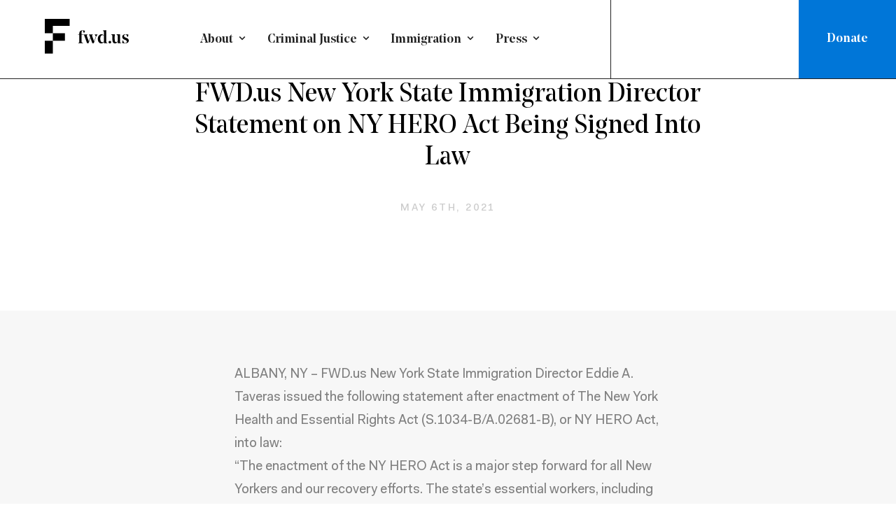

--- FILE ---
content_type: text/html; charset=utf-8
request_url: https://www.fwd.us/news/fwd-us-new-york-state-immigration-director-statement-on-ny-hero-act-being-signed-into-law/
body_size: 22865
content:
<!DOCTYPE html><html lang="en"><head><meta charSet="utf-8" data-next-head=""/><meta name="viewport" content="width=device-width, initial-scale=1" data-next-head=""/><meta name="twitter:card" content="summary_large_image" data-next-head=""/><meta name="twitter:creator" content="@fwdus" data-next-head=""/><meta property="og:type" content="website" data-next-head=""/><meta property="og:locale" content="en_US" data-next-head=""/><meta property="og:site_name" content="FWD.us" data-next-head=""/><link rel="icon" href="https://www.fwd.us/wp-content/uploads/2018/07/cropped-fav-icon-32x32.png" sizes="32x32" media="(prefers-color-scheme: light)" data-next-head=""/><link rel="icon" href="https://www.fwd.us/wp-content/uploads/2023/06/favicon-32x32-white.png" sizes="32x32" media="(prefers-color-scheme: dark)" data-next-head=""/><link rel="apple-touch-icon" href="https://www.fwd.us/wp-content/uploads/2018/07/cropped-fav-icon-180x180.png" sizes="180x180" data-next-head=""/><title data-next-head="">FWD.us New York State Immigration Director Statement on NY HERO Act Being Signed Into Law - Fwd.us</title><meta name="robots" content="index,follow" data-next-head=""/><meta property="og:title" content="FWD.us New York State Immigration Director Statement on NY HERO Act Being Signed Into Law - Fwd.us" data-next-head=""/><meta property="og:description" content="ALBANY, NY – FWD.us New York State Immigration Director Eddie A. Taveras issued the following statement after enactment of The New York Health and Essential Rights Act (S.1034-B/A.02681-B), or NY HERO Act, into law: “The enactment of the NY HERO Act is a major step forward for all New Yorkers and our recovery efforts. The […]" data-next-head=""/><meta property="og:image" content="https://www.fwd.us/wp-content/uploads/2021/01/NY-Beginning-of-Session-Statement_01_TW.jpg" data-next-head=""/><meta property="og:image:width" content="1200" data-next-head=""/><meta property="og:image:height" content="628" data-next-head=""/><link rel="preload" href="/images/logo-fwd.svg" as="image" data-next-head=""/><meta name="format-detection" content="telephone=no"/><link rel="preconnect" href="https://www.googletagmanager.com" crossorigin="true"/><link rel="preconnect" href="https://www.google-analytics.com" crossorigin="true"/><link rel="preload" href="/fonts/fakt/fp-medium.woff2" as="font" type="font/woff2" crossorigin="true"/><link rel="preload" href="/fonts/fakt/fp-bold.woff2" as="font" type="font/woff2" crossorigin="true"/><link rel="preload" href="/fonts/fakt/fp-normal.woff2" as="font" type="font/woff2" crossorigin="true"/><link rel="preload" href="/fonts/noe/noe-regular-italic.woff2" as="font" type="font/woff2" crossorigin="true"/><link rel="preload" href="/fonts/noe/noe-bold.woff2" as="font" type="font/woff2" crossorigin="true"/><link rel="preload" href="/fonts/noe/noe-medium.woff2" as="font" type="font/woff2" crossorigin="true"/><link rel="preload" href="/fonts/noe/noe-regular.woff2" as="font" type="font/woff2" crossorigin="true"/><link rel="preload" href="/_next/static/chunks/65016a2faacf01ea.css" as="style"/><link rel="preload" href="/_next/static/chunks/7c926975eaad872e.css" as="style"/><link rel="preload" href="/_next/static/chunks/a6dde1eb28316df0.css" as="style"/><link rel="preload" href="/_next/static/chunks/a0354d1a04052255.css" as="style"/><link rel="preload" href="/_next/static/chunks/46f8cd8709b55c57.css" as="style"/><link rel="preload" href="/_next/static/chunks/88fbd4920431aa42.css" as="style"/><link rel="preload" href="/_next/static/chunks/748fe93275590d04.css" as="style"/><link rel="preload" href="/_next/static/chunks/11030f2a06fc4350.css" as="style"/><script strategy="afterInteractive">
            (function(w,d,s,l,i){w[l]=w[l]||[];w[l].push({'gtm.start':
            new Date().getTime(),event:'gtm.js'});var f=d.getElementsByTagName(s)[0],
            j=d.createElement(s),dl=l!='dataLayer'?'&l='+l:'';j.async=true;j.src=
            'https://www.googletagmanager.com/gtm.js?id='+i+dl;f.parentNode.insertBefore(j,f);
            })(window,document,'script','dataLayer', 'GTM-M4M5XFF');
          </script><link rel="stylesheet" href="/_next/static/chunks/65016a2faacf01ea.css" data-n-g=""/><link rel="stylesheet" href="/_next/static/chunks/7c926975eaad872e.css" data-n-g=""/><link rel="stylesheet" href="/_next/static/chunks/a6dde1eb28316df0.css" data-n-p=""/><link rel="stylesheet" href="/_next/static/chunks/a0354d1a04052255.css" data-n-p=""/><link rel="stylesheet" href="/_next/static/chunks/46f8cd8709b55c57.css" data-n-p=""/><link rel="stylesheet" href="/_next/static/chunks/88fbd4920431aa42.css" data-n-p=""/><link rel="stylesheet" href="/_next/static/chunks/748fe93275590d04.css" data-n-p=""/><link rel="stylesheet" href="/_next/static/chunks/11030f2a06fc4350.css" data-n-p=""/><noscript data-n-css=""></noscript><script src="/_next/static/chunks/70bd1cb8bf7fa6f7.js" defer=""></script><script src="/_next/static/chunks/0ac9ad45e95a5ce5.js" defer=""></script><script src="/_next/static/chunks/ac9a640bf1415113.js" defer=""></script><script src="/_next/static/chunks/346a33f95b9e7a18.js" defer=""></script><script src="/_next/static/chunks/f73dda44b67ff944.js" defer=""></script><script src="/_next/static/chunks/a0c4e545b0ae3582.js" defer=""></script><script src="/_next/static/chunks/7f95226594a1558a.js" defer=""></script><script src="/_next/static/chunks/turbopack-2e76656099b0ee89.js" defer=""></script><script src="/_next/static/chunks/36af772cae1a7cf9.js" defer=""></script><script src="/_next/static/chunks/e76cfe8d3e790d97.js" defer=""></script><script src="/_next/static/chunks/c7980235b6eebb57.js" defer=""></script><script src="/_next/static/chunks/6372ce74a273ae72.js" defer=""></script><script src="/_next/static/chunks/347c3ceb1db2a8cc.js" defer=""></script><script src="/_next/static/chunks/7bfb74d191d8f6e5.js" defer=""></script><script src="/_next/static/chunks/6125ed81440f0807.js" defer=""></script><script src="/_next/static/chunks/456bc01a9d70cb54.js" defer=""></script><script src="/_next/static/chunks/ee138479e6ed31f3.js" defer=""></script><script src="/_next/static/chunks/7c06f4020b30dd96.js" defer=""></script><script src="/_next/static/chunks/8c5a49fb7dfb4007.js" defer=""></script><script src="/_next/static/chunks/da413d7fab67bb40.js" defer=""></script><script src="/_next/static/chunks/6037fd4b97afbdf0.js" defer=""></script><script src="/_next/static/chunks/2e6e3cc5e572b052.js" defer=""></script><script src="/_next/static/chunks/eba350a88fd07016.js" defer=""></script><script src="/_next/static/chunks/3af7fa6932ecc088.js" defer=""></script><script src="/_next/static/chunks/turbopack-490cbe03b3d216b6.js" defer=""></script><script src="/_next/static/HOnz6bw3kFMY7ZpHiHZ0C/_ssgManifest.js" defer=""></script><script src="/_next/static/HOnz6bw3kFMY7ZpHiHZ0C/_buildManifest.js" defer=""></script></head><body><link rel="preload" as="image" href="/images/logo-fwd.svg"/><div id="__next"><script>((e,i,s,u,m,a,l,h)=>{let d=document.documentElement,w=["light","dark"];function p(n){(Array.isArray(e)?e:[e]).forEach(y=>{let k=y==="class",S=k&&a?m.map(f=>a[f]||f):m;k?(d.classList.remove(...S),d.classList.add(a&&a[n]?a[n]:n)):d.setAttribute(y,n)}),R(n)}function R(n){h&&w.includes(n)&&(d.style.colorScheme=n)}function c(){return window.matchMedia("(prefers-color-scheme: dark)").matches?"dark":"light"}if(u)p(u);else try{let n=localStorage.getItem(i)||s,y=l&&n==="system"?c():n;p(y)}catch(n){}})("class","theme","light",null,["light","dark"],null,false,false)</script><div class="tw-reset tw-relative !tw-z-50 Header-module-scss-module__e2LUhq__headroom undefined" style="transition:all 300ms ease-in"><header class="tw-border-b tw-border-dark-gray xl:tw-border-foreground site-header tw-bg-white xl:tw-bg-background xl:tw-text-foreground tw-z-50 tw-relative" data-view-transition="site-header"><div class="tw-flex tw-items-stretch"><div class="container tw-flex-grow xl:tw-max-w-none xl:tw-w-full xl:tw-pr-0 xl:tw-pl-[5vw]"><nav class="tw-flex tw-items-center xl:tw-justify-normal"><div class="tw-pt-6 tw-pb-6 max-xl:tw-grow"><a class="tw-relative tw-z-[2] tw-block tw-w-[80px] tw-text-[0] tw-transition-all tw-duration-300 tw-ease-in-out md:tw-w-[100px] md:tw-pt-0 lg:tw-w-[120px] lg:tw-pt-0 lg:tw-pb-2" href="/"><img alt="fwd.us" width="240" height="101" decoding="async" data-nimg="1" style="color:transparent" src="/images/logo-fwd.svg"/></a></div><div class="tw-flex-grow max-xl:tw-hidden"><div class="tw-flex tw-justify-center tw-items-center"><nav aria-label="Main" data-orientation="horizontal" dir="ltr" class="tw-z-10 tw-flex tw-max-w-max tw-flex-1 tw-items-center tw-justify-center"><div style="position:relative"><ul data-orientation="horizontal" class="tw-group tw-flex tw-flex-1 tw-list-none tw-items-center tw-justify-center tw-gap-x-9" dir="ltr"><li><button id="radix-_R_14it6_-trigger-radix-_R_1d4it6_" data-state="closed" aria-expanded="false" aria-controls="radix-_R_14it6_-content-radix-_R_1d4it6_" class="tw-group tw-inline-flex tw-h-10 tw-w-max tw-items-center tw-justify-center tw-rounded-md tw-px-4 tw-py-2 tw-text-2xl tw-font-medium tw-transition-colors focus:tw-outline-none disabled:tw-pointer-events-none disabled:tw-opacity-50 tw-group tw-text-foreground tw-text-[18px] tw-font-medium tw-font-serif tw-leading-[1.2] tw-border-background tw-border-b-8 tw-rounded-none hover:tw-border-blue hover:tw-text-blue tw-relative tw-top-0 tw-pt-14 tw-pb-12 tw-inline-flex tw-items-center tw-h-10 tw-px-0" data-radix-collection-item=""><a class="hover:tw-no-underline" href="/about/">About</a> <svg stroke="currentColor" fill="currentColor" stroke-width="0" viewBox="0 0 24 24" class="tw-relative tw-top-[-2px] tw-ml-1 tw-mr-[-0.3em] tw-transition tw-duration-200 group-data-[state=open]:tw-rotate-180" aria-hidden="true" height="1em" width="1em" xmlns="http://www.w3.org/2000/svg"><path d="M16.293 9.293 12 13.586 7.707 9.293l-1.414 1.414L12 16.414l5.707-5.707z"></path></svg></button></li><li><button id="radix-_R_14it6_-trigger-radix-_R_2d4it6_" data-state="closed" aria-expanded="false" aria-controls="radix-_R_14it6_-content-radix-_R_2d4it6_" class="tw-group tw-inline-flex tw-h-10 tw-w-max tw-items-center tw-justify-center tw-rounded-md tw-px-4 tw-py-2 tw-text-2xl tw-font-medium tw-transition-colors focus:tw-outline-none disabled:tw-pointer-events-none disabled:tw-opacity-50 tw-group tw-text-foreground tw-text-[18px] tw-font-medium tw-font-serif tw-leading-[1.2] tw-border-background tw-border-b-8 tw-rounded-none hover:tw-border-blue hover:tw-text-blue tw-relative tw-top-0 tw-pt-14 tw-pb-12 tw-inline-flex tw-items-center tw-h-10 tw-px-0" data-radix-collection-item=""><a class="hover:tw-no-underline" href="/criminal-justice/">Criminal Justice</a> <svg stroke="currentColor" fill="currentColor" stroke-width="0" viewBox="0 0 24 24" class="tw-relative tw-top-[-2px] tw-ml-1 tw-mr-[-0.3em] tw-transition tw-duration-200 group-data-[state=open]:tw-rotate-180" aria-hidden="true" height="1em" width="1em" xmlns="http://www.w3.org/2000/svg"><path d="M16.293 9.293 12 13.586 7.707 9.293l-1.414 1.414L12 16.414l5.707-5.707z"></path></svg></button></li><li><button id="radix-_R_14it6_-trigger-radix-_R_3d4it6_" data-state="closed" aria-expanded="false" aria-controls="radix-_R_14it6_-content-radix-_R_3d4it6_" class="tw-group tw-inline-flex tw-h-10 tw-w-max tw-items-center tw-justify-center tw-rounded-md tw-px-4 tw-py-2 tw-text-2xl tw-font-medium tw-transition-colors focus:tw-outline-none disabled:tw-pointer-events-none disabled:tw-opacity-50 tw-group tw-text-foreground tw-text-[18px] tw-font-medium tw-font-serif tw-leading-[1.2] tw-border-background tw-border-b-8 tw-rounded-none hover:tw-border-blue hover:tw-text-blue tw-relative tw-top-0 tw-pt-14 tw-pb-12 tw-inline-flex tw-items-center tw-h-10 tw-px-0" data-radix-collection-item=""><a class="hover:tw-no-underline" href="/immigration/">Immigration</a> <svg stroke="currentColor" fill="currentColor" stroke-width="0" viewBox="0 0 24 24" class="tw-relative tw-top-[-2px] tw-ml-1 tw-mr-[-0.3em] tw-transition tw-duration-200 group-data-[state=open]:tw-rotate-180" aria-hidden="true" height="1em" width="1em" xmlns="http://www.w3.org/2000/svg"><path d="M16.293 9.293 12 13.586 7.707 9.293l-1.414 1.414L12 16.414l5.707-5.707z"></path></svg></button></li><li><button id="radix-_R_14it6_-trigger-radix-_R_4d4it6_" data-state="closed" aria-expanded="false" aria-controls="radix-_R_14it6_-content-radix-_R_4d4it6_" class="tw-group tw-inline-flex tw-h-10 tw-w-max tw-items-center tw-justify-center tw-rounded-md tw-px-4 tw-py-2 tw-text-2xl tw-font-medium tw-transition-colors focus:tw-outline-none disabled:tw-pointer-events-none disabled:tw-opacity-50 tw-group tw-text-foreground tw-text-[18px] tw-font-medium tw-font-serif tw-leading-[1.2] tw-border-background tw-border-b-8 tw-rounded-none hover:tw-border-blue hover:tw-text-blue tw-relative tw-top-0 tw-pt-14 tw-pb-12 tw-inline-flex tw-items-center tw-h-10 tw-px-0" data-radix-collection-item=""><a class="hover:tw-no-underline" href="/press/">Press</a> <svg stroke="currentColor" fill="currentColor" stroke-width="0" viewBox="0 0 24 24" class="tw-relative tw-top-[-2px] tw-ml-1 tw-mr-[-0.3em] tw-transition tw-duration-200 group-data-[state=open]:tw-rotate-180" aria-hidden="true" height="1em" width="1em" xmlns="http://www.w3.org/2000/svg"><path d="M16.293 9.293 12 13.586 7.707 9.293l-1.414 1.414L12 16.414l5.707-5.707z"></path></svg></button></li></ul></div><div class="tw-absolute tw-left-0 tw-top-full tw-flex tw-justify-center"></div></nav></div></div><div id="search" class="max-xl:tw-mr-7 xl:tw-flex xl:tw-w-3/12 tw-relative xl:tw-border-foreground xl:tw-border-l-[1px] xl:tw-h-[112px] tw-items-center tw-font-serif lg:tw-pl-2"></div><div class="tw-flex xl:tw-hidden"><button type="button" aria-haspopup="dialog" aria-expanded="false" aria-controls="radix-_R_24it6_" data-state="closed" style="background-color:transparent;border:none;left:6px;line-height:20px;padding:0;color:#000;max-width:100%;transform:none"><svg width="40" height="40" viewBox="0 0 40 40" color="currentColor" style="max-width:100%"><path fill="transparent" stroke-width="3" stroke="currentColor"></path><path fill="transparent" stroke-width="3" stroke="currentColor"></path><path fill="transparent" stroke-width="3" stroke="currentColor"></path></svg></button></div></nav></div><div class="tw-items-center tw-self-stretch tw-hidden xl:tw-flex"><a class="tw-bg-blue-dark tw-text-white tw-h-full tw-flex tw-items-center tw-font-serif tw-transition-colors hover:tw-bg-blue hover:tw-text-white hover:tw-no-underline tw-px-10 tw-text-lg tw-font-medium" href="/donate/">Donate</a></div></div></header><div id="resource-header-portal"></div></div><div style="height:0"></div><style>
            :root {
              --header-height: 0px;
            }
          </style><style>
            :root {
              --header-spacer: 0px;
            }
          </style><div class="default-single-post hyperlink-color-null"><section class="section-padded"><div class="container"><div class="row justify-content-center"><div class="HeroSinglePost-module-scss-module__tTK3KW__postHeading col-lg-10 col-xl-8"><div class="text-center text-uppercase mb-2 undefined HeroPostCategories-module-scss-module__cG4h_G__heroPostCategories"><a href="/immigration/resources/?type%5B0%5D=Press%20Release"><span class="HeroPostCategories-module-scss-module__cG4h_G__taxonomyLink text-light-gray">Press Release</span></a><span class="HeroPostCategories-module-scss-module__cG4h_G__divider">/</span><a href="/immigration/resources/"><span class="HeroPostCategories-module-scss-module__cG4h_G__taxonomyLink text-light-gray">Immigration</span></a></div><div class="row"><div class="col-12 mx-auto"><div class="StandardHeadings-module-scss-module__36xI1G__standard-headings mb-2"><h2 class="StandardHeadings-module-scss-module__36xI1G__section-heading text-undefined">FWD.us New York State Immigration Director Statement on NY HERO Act Being Signed Into Law</h2></div></div></div><div class="HeroPostMeta-module-scss-module__RUMjga__heroPostMeta text-light-gray mt-2"><div class="container px-0 tw-text-center"><time dateTime="2021-05-06T10:35:04.000Z" class="date text-uppercase">May 6th, 2021</time><div class="d-flex justify-content-center"></div></div></div></div></div></div></section><section class="section-padded bg-lightest-gray single-post-entry"><div class="container"><div class="row justify-content-center"><div class="col-md-10 col-lg-8 col-xl-6"><article class="post" id="post-24985"><div class="post-content single-post-content text-gray"><div class="post-content PostBody-module-scss-module__s23b4W__content"><p>ALBANY, NY – FWD.us New York State Immigration Director Eddie A. Taveras issued the following statement after enactment of The New York Health and Essential Rights Act (S.1034-B/A.02681-B), or NY HERO Act, into law:<br/>
“The enactment of the <a rel="noopener" target="_blank" href="https://nyassembly.gov/leg/?term=2021&amp;bn=S01034">NY HERO Act</a> is a major step forward for all New Yorkers and our recovery efforts. The state’s essential workers, including many immigrant New Yorkers, continue to put their lives on the line for us all, and they have now been afforded the safety measures and protections they have long deserved, regardless of immigration status.</p>
<p>“Over a year into this deadly pandemic that has cost the lives of more than 51,000 New Yorkers, it is long past time for a smart policy solution that puts the lives and best interests of our communities first. I am glad that New York workers will finally be protected and that consumers can feel more confident supporting local businesses and invigorating our collective economic prosperity. I commend the Senate Deputy Majority Leader Michael Gianaris and Assembly Member Karines Reyes for their leadership in this great New York victory.”</p>
</div></div></article></div></div></div></section></div><section class="section-padded flex-section flex-contact-card bg-lightest-gray padding-bottom-extra FlexContactCard-module-scss-module__wMBL9W__singlePostCardSection"><div class="container tw-mx-auto tw-px-4"></div><div class="container"><div class="row"><div class="col-md-10 col-lg-8 col-xl-6 mx-auto"><div class="FlexContactCard-module-scss-module__wMBL9W__contact-card FlexContactCard-module-scss-module__wMBL9W__card-orange"><div class="FlexContactCard-module-scss-module__wMBL9W__card-content d-sm-flex"><div class="FlexContactCard-module-scss-module__wMBL9W__card-person"><h3 class="FlexContactCard-module-scss-module__wMBL9W__contact-person-name">Get in touch with us:</h3></div><div class="FlexContactCard-module-scss-module__wMBL9W__card-contact"><div class="FlexContactCard-module-scss-module__wMBL9W__card-email d-block"><a href="mailto:press@fwd.us">press@fwd.us</a></div></div></div></div></div></div></div></section><section class="section-padded flex-section FlexShareButtons-module-scss-module__k5Hb2q__flexShareButtons" id="share"><div class="container"><div class="row"><div class="col-md-11 col-lg-8 col-xl-7 mx-auto"><div class="StandardHeadings-module-scss-module__36xI1G__standard-headings margin-bottom-min StandardHeadings-module-scss-module__36xI1G__margin-bottom-min"><h5 class="StandardHeadings-module-scss-module__36xI1G__section-title text-undefined">Tell the world; share this article via...</h5></div></div></div><div class="row"><div class="col-xl-10 mx-auto text-center"><div class="text-center ShareButtons-module-scss-module__3YfSUa__component-share-buttons"><div class="ShareButtons-module-scss-module__3YfSUa__share-buttons"><a class="btn btn-primary btn-social btn-facebook btn-share-three ShareButtons-module-scss-module__3YfSUa__btn-facebook ShareButtons-module-scss-module__3YfSUa__btn-social ShareButtons-module-scss-module__3YfSUa__margin ShareButtons-module-scss-module__3YfSUa__btn-share-three" target="_blank" rel="noreferrer" href="https://www.facebook.com/sharer.php?u="><svg stroke="currentColor" fill="currentColor" stroke-width="0" viewBox="0 0 320 512" height="1em" width="1em" xmlns="http://www.w3.org/2000/svg"><path d="M279.14 288l14.22-92.66h-88.91v-60.13c0-25.35 12.42-50.06 52.24-50.06h40.42V6.26S260.43 0 225.36 0c-73.22 0-121.08 44.38-121.08 124.72v70.62H22.89V288h81.39v224h100.17V288z"></path></svg><span class="ShareButtons-module-scss-module__3YfSUa__share-btn-text">Share on Facebook</span></a><a class="btn btn-primary btn-social btn-twitter btn-share-three ShareButtons-module-scss-module__3YfSUa__btn-twitter ShareButtons-module-scss-module__3YfSUa__btn-social ShareButtons-module-scss-module__3YfSUa__margin ShareButtons-module-scss-module__3YfSUa__btn-share-three" target="_blank" rel="noreferrer" href="https://twitter.com/intent/tweet?text=%20via%20%40fwdus&amp;url="><svg stroke="currentColor" fill="currentColor" stroke-width="0" viewBox="0 0 512 512" height="1em" width="1em" xmlns="http://www.w3.org/2000/svg"><path d="M459.37 151.716c.325 4.548.325 9.097.325 13.645 0 138.72-105.583 298.558-298.558 298.558-59.452 0-114.68-17.219-161.137-47.106 8.447.974 16.568 1.299 25.34 1.299 49.055 0 94.213-16.568 130.274-44.832-46.132-.975-84.792-31.188-98.112-72.772 6.498.974 12.995 1.624 19.818 1.624 9.421 0 18.843-1.3 27.614-3.573-48.081-9.747-84.143-51.98-84.143-102.985v-1.299c13.969 7.797 30.214 12.67 47.431 13.319-28.264-18.843-46.781-51.005-46.781-87.391 0-19.492 5.197-37.36 14.294-52.954 51.655 63.675 129.3 105.258 216.365 109.807-1.624-7.797-2.599-15.918-2.599-24.04 0-57.828 46.782-104.934 104.934-104.934 30.213 0 57.502 12.67 76.67 33.137 23.715-4.548 46.456-13.32 66.599-25.34-7.798 24.366-24.366 44.833-46.132 57.827 21.117-2.273 41.584-8.122 60.426-16.243-14.292 20.791-32.161 39.308-52.628 54.253z"></path></svg><span class="ShareButtons-module-scss-module__3YfSUa__share-btn-text">Share on Twitter</span></a><a class="btn btn-primary btn-social btn-email btn-share-three ShareButtons-module-scss-module__3YfSUa__btn-email ShareButtons-module-scss-module__3YfSUa__btn-social ShareButtons-module-scss-module__3YfSUa__margin ShareButtons-module-scss-module__3YfSUa__btn-share-three" target="_blank" rel="noreferrer" href="mailto:?subject=FWD.us%20New%20York%20State%20Immigration%20Director%20Statement%20on%20NY%20HERO%20Act%20Being%20Signed%20Into%20Law&amp;body="><svg stroke="currentColor" fill="currentColor" stroke-width="0" viewBox="0 0 512 512" height="1em" width="1em" xmlns="http://www.w3.org/2000/svg"><path d="M502.3 190.8c3.9-3.1 9.7-.2 9.7 4.7V400c0 26.5-21.5 48-48 48H48c-26.5 0-48-21.5-48-48V195.6c0-5 5.7-7.8 9.7-4.7 22.4 17.4 52.1 39.5 154.1 113.6 21.1 15.4 56.7 47.8 92.2 47.6 35.7.3 72-32.8 92.3-47.6 102-74.1 131.6-96.3 154-113.7zM256 320c23.2.4 56.6-29.2 73.4-41.4 132.7-96.3 142.8-104.7 173.4-128.7 5.8-4.5 9.2-11.5 9.2-18.9v-19c0-26.5-21.5-48-48-48H48C21.5 64 0 85.5 0 112v19c0 7.4 3.4 14.3 9.2 18.9 30.6 23.9 40.7 32.4 173.4 128.7 16.8 12.2 50.2 41.8 73.4 41.4z"></path></svg><span class="ShareButtons-module-scss-module__3YfSUa__share-btn-text">Share via Email</span></a></div></div></div></div></div></section><section class="flex-section section-padded flex-related-posts bg-lightest-gray" id="related"><div class="container"><div class="row"><div class="col-md-11 col-lg-8 col-xl-7 mx-auto"><div class="StandardHeadings-module-scss-module__36xI1G__standard-headings margin-bottom-less StandardHeadings-module-scss-module__36xI1G__margin-bottom-less"><h5 class="StandardHeadings-module-scss-module__36xI1G__section-title text-undefined">Read related articles:</h5></div></div></div><div class="row"><div class="col-xl-12 mx-auto"><div class="row justify-content-center"><div class="col-md-6 col-lg-4 FlexRelatedPosts-module-scss-module__tTTxPW__tile-col"><a class="TileCard-module-scss-module__UA4G0a__post-tile" style="padding-bottom:90.005%" href="https://wp.fwd.us/news/fwd-us-statement-on-texas-freezing-new-h-1b-visa-petitions-at-public-universities-and-agencies/"><div class="TileCard-module-scss-module__UA4G0a__image-placeholder bg-light-gray"></div><div class="TileCard-module-scss-module__UA4G0a__tile-text"><ul class="TileCard-module-scss-module__UA4G0a__post-cats"><li>Press Release</li><li>Employment-based Immigration</li></ul><h4 class="TileCard-module-scss-module__UA4G0a__tile-heading TileCard-module-scss-module__UA4G0a__heading-small">FWD.us Statement on Texas Freezing New H-1B Visa Petitions at Public Universities...</h4></div><span class="CardArrow-module-scss-module__VUGErG__card-arrow CardArrow-module-scss-module__VUGErG__card-arrow-blue"><svg stroke="currentColor" fill="none" stroke-width="2" viewBox="0 0 24 24" aria-hidden="true" height="1em" width="1em" xmlns="http://www.w3.org/2000/svg"><path stroke-linecap="round" stroke-linejoin="round" d="M17 8l4 4m0 0l-4 4m4-4H3"></path></svg></span></a></div><div class="col-md-6 col-lg-4 FlexRelatedPosts-module-scss-module__tTTxPW__tile-col"><a class="TileCard-module-scss-module__UA4G0a__post-tile" style="padding-bottom:90.005%" href="https://wp.fwd.us/news/just-a-minute-on-body-worn-cameras/"><div><img alt="" loading="lazy" width="800" height="725" decoding="async" data-nimg="1" style="color:transparent;width:100%;height:auto" srcSet="https://fwdus.imgix.net/wp-content/uploads/2026/01/Body-Cams-Image-1.png?auto=format&amp;fit=crop&amp;crop=faces,entropy&amp;w=800&amp;h=725 1x, https://fwdus.imgix.net/wp-content/uploads/2026/01/Body-Cams-Image-1.png?auto=format&amp;fit=crop&amp;crop=faces,entropy&amp;w=800&amp;h=725 2x" src="https://fwdus.imgix.net/wp-content/uploads/2026/01/Body-Cams-Image-1.png?auto=format&amp;fit=crop&amp;crop=faces,entropy&amp;w=800&amp;h=725"/></div><div class="TileCard-module-scss-module__UA4G0a__tile-text"><ul class="TileCard-module-scss-module__UA4G0a__post-cats"><li>Just a Minute</li><li>Criminal Justice Topics</li></ul><h4 class="TileCard-module-scss-module__UA4G0a__tile-heading">Just a Minute on Body-Worn Cameras</h4></div><span class="CardArrow-module-scss-module__VUGErG__card-arrow CardArrow-module-scss-module__VUGErG__card-arrow-blue"><svg stroke="currentColor" fill="none" stroke-width="2" viewBox="0 0 24 24" aria-hidden="true" height="1em" width="1em" xmlns="http://www.w3.org/2000/svg"><path stroke-linecap="round" stroke-linejoin="round" d="M17 8l4 4m0 0l-4 4m4-4H3"></path></svg></span></a></div><div class="col-md-6 col-lg-4 FlexRelatedPosts-module-scss-module__tTTxPW__tile-col"><a class="TileCard-module-scss-module__UA4G0a__post-tile" style="padding-bottom:90.005%" href="https://wp.fwd.us/news/haitian-tps-holders-make-the-u-s-stronger/"><div class="TileCard-module-scss-module__UA4G0a__image-placeholder bg-light-gray"></div><div class="TileCard-module-scss-module__UA4G0a__tile-text"><ul class="TileCard-module-scss-module__UA4G0a__post-cats"><li>Fact Sheet</li><li>TPS</li></ul><h4 class="TileCard-module-scss-module__UA4G0a__tile-heading">Haitian TPS Holders Make the U.S. Stronger</h4></div><span class="CardArrow-module-scss-module__VUGErG__card-arrow CardArrow-module-scss-module__VUGErG__card-arrow-blue"><svg stroke="currentColor" fill="none" stroke-width="2" viewBox="0 0 24 24" aria-hidden="true" height="1em" width="1em" xmlns="http://www.w3.org/2000/svg"><path stroke-linecap="round" stroke-linejoin="round" d="M17 8l4 4m0 0l-4 4m4-4H3"></path></svg></span></a></div><div class="col-md-6 col-lg-4 FlexRelatedPosts-module-scss-module__tTTxPW__tile-col"><a class="TileCard-module-scss-module__UA4G0a__post-tile" style="padding-bottom:90.005%" href="https://wp.fwd.us/news/new-data-reveals-the-immense-human-and-economic-cost-of-terminating-haiti-temporary-protected-status/"><div class="TileCard-module-scss-module__UA4G0a__image-placeholder bg-light-gray"></div><div class="TileCard-module-scss-module__UA4G0a__tile-text"><ul class="TileCard-module-scss-module__UA4G0a__post-cats"><li>Press Release</li><li>Defending Immigrants</li></ul><h4 class="TileCard-module-scss-module__UA4G0a__tile-heading TileCard-module-scss-module__UA4G0a__heading-small">New Data Reveals the Immense Human and Economic Cost of Terminating Haiti...</h4></div><span class="CardArrow-module-scss-module__VUGErG__card-arrow CardArrow-module-scss-module__VUGErG__card-arrow-blue"><svg stroke="currentColor" fill="none" stroke-width="2" viewBox="0 0 24 24" aria-hidden="true" height="1em" width="1em" xmlns="http://www.w3.org/2000/svg"><path stroke-linecap="round" stroke-linejoin="round" d="M17 8l4 4m0 0l-4 4m4-4H3"></path></svg></span></a></div><div class="col-md-6 col-lg-4 FlexRelatedPosts-module-scss-module__tTTxPW__tile-col"><a class="TileCard-module-scss-module__UA4G0a__post-tile" style="padding-bottom:90.005%" href="https://wp.fwd.us/news/fwd-us-statement-on-leaked-ice-memo-on-unconstitutional-warrantless-home-raids/"><div class="TileCard-module-scss-module__UA4G0a__image-placeholder bg-light-gray"></div><div class="TileCard-module-scss-module__UA4G0a__tile-text"><ul class="TileCard-module-scss-module__UA4G0a__post-cats"><li>Press Release</li><li>Defending Immigrants</li></ul><h4 class="TileCard-module-scss-module__UA4G0a__tile-heading TileCard-module-scss-module__UA4G0a__heading-small">FWD.us Statement on Leaked ICE Memo on Unconstitutional, Warrantless Home Raids</h4></div><span class="CardArrow-module-scss-module__VUGErG__card-arrow CardArrow-module-scss-module__VUGErG__card-arrow-blue"><svg stroke="currentColor" fill="none" stroke-width="2" viewBox="0 0 24 24" aria-hidden="true" height="1em" width="1em" xmlns="http://www.w3.org/2000/svg"><path stroke-linecap="round" stroke-linejoin="round" d="M17 8l4 4m0 0l-4 4m4-4H3"></path></svg></span></a></div></div></div></div><div class="FlexRelatedPosts-module-scss-module__tTTxPW__more-button text-center"><a class="btn btn-primary btn-medium btn-block btn-blue-dark" rel="noreferrer" href="/resources/"><span>See more</span></a></div></div></section><footer class="tw-reset site-footer section-padded tw-bg-background tw-relative tw-z-[1]" data-view-transition="site-footer"><div class="container"><div class="lg:tw-flex tw-gap-16"><form class="tw-relative tw-text-foreground tw-flex tw-items-center tw-gap-[27.5px] tw-border-b tw-border-foreground tw-pb-5 lg:tw-pb-9 lg:tw-hidden tw-mb-10"><button type="submit" class="" aria-label="Search"><svg xmlns="http://www.w3.org/2000/svg" viewBox="0 0 24 24" class="tw-fill-foreground" width="17.5" height="17.5"><path d="M17.153 15.094h-1.084l-.385-.37a8.88 8.88 0 0 0 2.155-5.805A8.92 8.92 0 0 0 8.919 0 8.92 8.92 0 0 0 0 8.92a8.92 8.92 0 0 0 8.92 8.919c2.209 0 4.24-.81 5.804-2.155l.37.385v1.084L21.955 24 24 21.955zm-8.234 0A6.167 6.167 0 0 1 2.744 8.92 6.167 6.167 0 0 1 8.92 2.744a6.167 6.167 0 0 1 6.175 6.175 6.167 6.167 0 0 1-6.175 6.175"></path></svg></button><input type="search" class="tw-flex tw-h-10 tw-w-full tw-rounded-md tw-border tw-border-input tw-bg-background tw-px-3 tw-py-2 tw-text-sm tw-ring-offset-background file:tw-border-0 file:tw-bg-transparent file:tw-text-sm file:tw-font-medium placeholder:tw-text-muted-foreground focus-visible:tw-outline-none focus-visible:tw-ring-2 focus-visible:tw-ring-ring focus-visible:tw-ring-offset-2 disabled:tw-cursor-not-allowed disabled:tw-opacity-50 placeholder:tw-text-foreground !tw-p-0 aa-Input" placeholder="Search" value=""/><button type="reset" aria-label="Clear search" class="aa-ClearButton !tw-hidden"><svg xmlns="http://www.w3.org/2000/svg" viewBox="0 0 24 24" class="tw-fill-foreground" width="24" height="24"><path d="M5.293 6.707l5.293 5.293-5.293 5.293c-0.391 0.391-0.391 1.024 0 1.414s1.024 0.391 1.414 0l5.293-5.293 5.293 5.293c0.391 0.391 1.024 0.391 1.414 0s0.391-1.024 0-1.414l-5.293-5.293 5.293-5.293c0.391-0.391 0.391-1.024 0-1.414s-1.024-0.391-1.414 0l-5.293 5.293-5.293-5.293c-0.391-0.391-1.024-0.391-1.414 0s-0.391 1.024 0 1.414z"></path></svg></button></form><div class="lg:tw-w-2/3 xl:tw-w-1/2"><div><nav class="tw-grid tw-grid-cols-2 lg:tw-grid-cols-3 lg:tw-grid-rows-3 tw-gap-5 lg:tw-grid-flow-col"><ul class=""><li><a class="tw-font-serif tw-text-lg tw-font-bold tw-text-foreground tw-inline-block tw-mb-5" href="/about/">About</a></li><li class=""><a class="tw-text-sm tw-font-medium tw-text-light-gray tw-leading-loose hover:tw-no-underline" href="/leadership-staff/">Leadership &amp; Staff</a></li><li class=""><a class="tw-text-sm tw-font-medium tw-text-light-gray tw-leading-loose hover:tw-no-underline" href="/contact/">Contact</a></li><li class=""><a class="tw-text-sm tw-font-medium tw-text-light-gray tw-leading-loose hover:tw-no-underline" href="/careers/">Careers</a></li></ul><ul class=""><li><a class="tw-font-serif tw-text-lg tw-font-bold tw-text-foreground tw-inline-block tw-mb-5" href="/press/">Press</a></li><li class=""><a class="tw-text-sm tw-font-medium tw-text-light-gray tw-leading-loose hover:tw-no-underline" href="/immigration/press/">Immigration</a></li><li class=""><a class="tw-text-sm tw-font-medium tw-text-light-gray tw-leading-loose hover:tw-no-underline" href="/criminal-justice/press/">Criminal Justice</a></li></ul><a class="logos tw-flex lg:tw-flex-col tw-gap-5 lg:tw-justify-end lg:tw-mb-2 max-lg:tw-hidden" href="/"><img alt="fwd.us" loading="lazy" width="107" height="45" decoding="async" data-nimg="1" style="color:transparent" src="/images/logo-fwd.svg"/><img alt="fwduseducationfund.org" loading="lazy" width="107" height="45" decoding="async" data-nimg="1" style="color:transparent" src="/images/logo-fwd-edfund.svg"/></a><ul class="tw-row-span-3"><li><a class="tw-font-serif tw-text-lg tw-font-bold tw-text-foreground tw-inline-block tw-mb-5" href="/criminal-justice/">Criminal Justice</a></li><li class="tw-mb-3"><div class="tw-uppercase tw-text-xs tw-tracking-[2px] tw-font-bold tw-text-foreground tw-leading-loose tw-inline-block tw-mb-3">Our Work</div><ul class="tw-space-y-[0.465em]"><li class="tw-leading-[1.1]"><a class="tw-text-sm tw-leading-[inherit] tw-font-medium tw-text-light-gray hover:tw-no-underline hover:tw-text-blue" href="/criminal-justice/the-impact-of-incarceration/">The Impact of Incarceration</a></li><li class="tw-leading-[1.1]"><a class="tw-text-sm tw-leading-[inherit] tw-font-medium tw-text-light-gray hover:tw-no-underline hover:tw-text-blue" href="/criminal-justice/advancing-justice-reforms/">Advancing Justice Reforms</a></li><li class="tw-leading-[1.1]"><a class="tw-text-sm tw-leading-[inherit] tw-font-medium tw-text-light-gray hover:tw-no-underline hover:tw-text-blue" href="/criminal-justice/a-path-forward-on-justice/">A Path Forward on Justice</a></li></ul></li><li class=""><div class="tw-uppercase tw-text-xs tw-tracking-[2px] tw-font-bold tw-text-foreground tw-leading-loose tw-inline-block tw-mb-3">Resources</div><ul class="tw-space-y-[0.465em]"><li class="tw-leading-[1.1]"><a class="tw-text-sm tw-leading-[inherit] tw-font-medium tw-text-light-gray hover:tw-no-underline hover:tw-text-blue" href="/criminal-justice/resources/policy-research/">Insights &amp; Analysis</a></li><li class="tw-leading-[1.1]"><a class="tw-text-sm tw-leading-[inherit] tw-font-medium tw-text-light-gray hover:tw-no-underline hover:tw-text-blue" href="/criminal-justice/resources/">All Resources</a></li></ul></li></ul><ul class="tw-row-span-3"><li><a class="tw-font-serif tw-text-lg tw-font-bold tw-text-foreground tw-inline-block tw-mb-5" href="/immigration/">Immigration</a></li><li class="tw-mb-3"><div class="tw-uppercase tw-text-xs tw-tracking-[2px] tw-font-bold tw-text-foreground tw-leading-loose tw-inline-block tw-mb-3">Our Work</div><ul class="tw-space-y-[0.465em]"><li class="tw-leading-[1.1]"><a class="tw-text-sm tw-leading-[inherit] tw-font-medium tw-text-light-gray hover:tw-no-underline hover:tw-text-blue" href="/immigration/defending-immigrants/">Defending Immigrants Today</a></li><li class="tw-leading-[1.1]"><a class="tw-text-sm tw-leading-[inherit] tw-font-medium tw-text-light-gray hover:tw-no-underline hover:tw-text-blue" href="/immigration/strengthening-american-prosperity/">Strengthening American Prosperity</a></li><li class="tw-leading-[1.1]"><a class="tw-text-sm tw-leading-[inherit] tw-font-medium tw-text-light-gray hover:tw-no-underline hover:tw-text-blue" href="/immigration/a-path-forward-on-immigration/">A Path Forward on Immigration</a></li></ul></li><li class=""><div class="tw-uppercase tw-text-xs tw-tracking-[2px] tw-font-bold tw-text-foreground tw-leading-loose tw-inline-block tw-mb-3">Resources</div><ul class="tw-space-y-[0.465em]"><li class="tw-leading-[1.1]"><a class="tw-text-sm tw-leading-[inherit] tw-font-medium tw-text-light-gray hover:tw-no-underline hover:tw-text-blue" href="/immigration/resources/policy-research/">Insights &amp; Analysis</a></li><li class="tw-leading-[1.1]"><a class="tw-text-sm tw-leading-[inherit] tw-font-medium tw-text-light-gray hover:tw-no-underline hover:tw-text-blue" href="/immigration/resources/">All Resources</a></li></ul></li></ul></nav></div></div><div class="max-lg:tw-pt-10 lg:tw-w-1/3 xl:tw-w-1/2 tw-flex tw-flex-col tw-justify-between"><form class="tw-relative tw-text-foreground tw-flex tw-items-center tw-gap-[27.5px] tw-border-b tw-border-foreground tw-pb-5 lg:tw-pb-9 max-lg:tw-hidden"><button type="submit" class="" aria-label="Search"><svg xmlns="http://www.w3.org/2000/svg" viewBox="0 0 24 24" class="tw-fill-foreground" width="17.5" height="17.5"><path d="M17.153 15.094h-1.084l-.385-.37a8.88 8.88 0 0 0 2.155-5.805A8.92 8.92 0 0 0 8.919 0 8.92 8.92 0 0 0 0 8.92a8.92 8.92 0 0 0 8.92 8.919c2.209 0 4.24-.81 5.804-2.155l.37.385v1.084L21.955 24 24 21.955zm-8.234 0A6.167 6.167 0 0 1 2.744 8.92 6.167 6.167 0 0 1 8.92 2.744a6.167 6.167 0 0 1 6.175 6.175 6.167 6.167 0 0 1-6.175 6.175"></path></svg></button><input type="search" class="tw-flex tw-h-10 tw-w-full tw-rounded-md tw-border tw-border-input tw-bg-background tw-px-3 tw-py-2 tw-text-sm tw-ring-offset-background file:tw-border-0 file:tw-bg-transparent file:tw-text-sm file:tw-font-medium placeholder:tw-text-muted-foreground focus-visible:tw-outline-none focus-visible:tw-ring-2 focus-visible:tw-ring-ring focus-visible:tw-ring-offset-2 disabled:tw-cursor-not-allowed disabled:tw-opacity-50 placeholder:tw-text-foreground !tw-p-0 aa-Input" placeholder="Search" value=""/><button type="reset" aria-label="Clear search" class="aa-ClearButton !tw-hidden"><svg xmlns="http://www.w3.org/2000/svg" viewBox="0 0 24 24" class="tw-fill-foreground" width="24" height="24"><path d="M5.293 6.707l5.293 5.293-5.293 5.293c-0.391 0.391-0.391 1.024 0 1.414s1.024 0.391 1.414 0l5.293-5.293 5.293 5.293c0.391 0.391 1.024 0.391 1.414 0s0.391-1.024 0-1.414l-5.293-5.293 5.293-5.293c0.391-0.391 0.391-1.024 0-1.414s-1.024-0.391-1.414 0l-5.293 5.293-5.293-5.293c-0.391-0.391-1.024-0.391-1.414 0s-0.391 1.024 0 1.414z"></path></svg></button></form><div class="max-lg:tw-pb-10"><div class="tw-text-foreground tw-text-lg tw-font-bold tw-font-serif tw-md:block tw-mb-4">Follow Us</div><ul class="tw-flex tw-gap-6"><li><a target="_blank" rel="noreferrer" class="tw-text-2xl tw-text-light-gray" aria-label="Facebook" href="https://www.facebook.com/fwdus"><svg stroke="currentColor" fill="currentColor" stroke-width="0" viewBox="0 0 24 24" height="32" width="32" xmlns="http://www.w3.org/2000/svg"><path d="M20 3H4a1 1 0 0 0-1 1v16a1 1 0 0 0 1 1h8.615v-6.96h-2.338v-2.725h2.338v-2c0-2.325 1.42-3.592 3.5-3.592.699-.002 1.399.034 2.095.107v2.42h-1.435c-1.128 0-1.348.538-1.348 1.325v1.735h2.697l-.35 2.725h-2.348V21H20a1 1 0 0 0 1-1V4a1 1 0 0 0-1-1z"></path></svg></a></li><li><a target="_blank" rel="noreferrer" class="tw-text-2xl tw-text-light-gray" aria-label="Instagram" href="https://www.instagram.com/FWDus/"><svg stroke="currentColor" fill="currentColor" stroke-width="0" viewBox="0 0 448 512" height="32" width="32" xmlns="http://www.w3.org/2000/svg"><path d="M224.1 141c-63.6 0-114.9 51.3-114.9 114.9s51.3 114.9 114.9 114.9S339 319.5 339 255.9 287.7 141 224.1 141zm0 189.6c-41.1 0-74.7-33.5-74.7-74.7s33.5-74.7 74.7-74.7 74.7 33.5 74.7 74.7-33.6 74.7-74.7 74.7zm146.4-194.3c0 14.9-12 26.8-26.8 26.8-14.9 0-26.8-12-26.8-26.8s12-26.8 26.8-26.8 26.8 12 26.8 26.8zm76.1 27.2c-1.7-35.9-9.9-67.7-36.2-93.9-26.2-26.2-58-34.4-93.9-36.2-37-2.1-147.9-2.1-184.9 0-35.8 1.7-67.6 9.9-93.9 36.1s-34.4 58-36.2 93.9c-2.1 37-2.1 147.9 0 184.9 1.7 35.9 9.9 67.7 36.2 93.9s58 34.4 93.9 36.2c37 2.1 147.9 2.1 184.9 0 35.9-1.7 67.7-9.9 93.9-36.2 26.2-26.2 34.4-58 36.2-93.9 2.1-37 2.1-147.8 0-184.8zM398.8 388c-7.8 19.6-22.9 34.7-42.6 42.6-29.5 11.7-99.5 9-132.1 9s-102.7 2.6-132.1-9c-19.6-7.8-34.7-22.9-42.6-42.6-11.7-29.5-9-99.5-9-132.1s-2.6-102.7 9-132.1c7.8-19.6 22.9-34.7 42.6-42.6 29.5-11.7 99.5-9 132.1-9s102.7-2.6 132.1 9c19.6 7.8 34.7 22.9 42.6 42.6 11.7 29.5 9 99.5 9 132.1s2.7 102.7-9 132.1z"></path></svg></a></li><li><a target="_blank" rel="noreferrer" class="tw-text-2xl tw-text-light-gray" aria-label="Threads" href="https://www.threads.net/@fwdus"><svg stroke="currentColor" fill="currentColor" stroke-width="0" viewBox="0 0 448 512" height="32" width="32" xmlns="http://www.w3.org/2000/svg"><path d="M331.5 235.7c2.2 .9 4.2 1.9 6.3 2.8c29.2 14.1 50.6 35.2 61.8 61.4c15.7 36.5 17.2 95.8-30.3 143.2c-36.2 36.2-80.3 52.5-142.6 53h-.3c-70.2-.5-124.1-24.1-160.4-70.2c-32.3-41-48.9-98.1-49.5-169.6V256v-.2C17 184.3 33.6 127.2 65.9 86.2C102.2 40.1 156.2 16.5 226.4 16h.3c70.3 .5 124.9 24 162.3 69.9c18.4 22.7 32 50 40.6 81.7l-40.4 10.8c-7.1-25.8-17.8-47.8-32.2-65.4c-29.2-35.8-73-54.2-130.5-54.6c-57 .5-100.1 18.8-128.2 54.4C72.1 146.1 58.5 194.3 58 256c.5 61.7 14.1 109.9 40.3 143.3c28 35.6 71.2 53.9 128.2 54.4c51.4-.4 85.4-12.6 113.7-40.9c32.3-32.2 31.7-71.8 21.4-95.9c-6.1-14.2-17.1-26-31.9-34.9c-3.7 26.9-11.8 48.3-24.7 64.8c-17.1 21.8-41.4 33.6-72.7 35.3c-23.6 1.3-46.3-4.4-63.9-16c-20.8-13.8-33-34.8-34.3-59.3c-2.5-48.3 35.7-83 95.2-86.4c21.1-1.2 40.9-.3 59.2 2.8c-2.4-14.8-7.3-26.6-14.6-35.2c-10-11.7-25.6-17.7-46.2-17.8H227c-16.6 0-39 4.6-53.3 26.3l-34.4-23.6c19.2-29.1 50.3-45.1 87.8-45.1h.8c62.6 .4 99.9 39.5 103.7 107.7l-.2 .2zm-156 68.8c1.3 25.1 28.4 36.8 54.6 35.3c25.6-1.4 54.6-11.4 59.5-73.2c-13.2-2.9-27.8-4.4-43.4-4.4c-4.8 0-9.6 .1-14.4 .4c-42.9 2.4-57.2 23.2-56.2 41.8l-.1 .1z"></path></svg></a></li><li><a target="_blank" rel="noreferrer" class="tw-text-2xl tw-text-light-gray" aria-label="Twitter" href="https://twitter.com/fwdus"><svg stroke="currentColor" fill="currentColor" stroke-width="0" viewBox="0 0 512 512" height="32" width="32" xmlns="http://www.w3.org/2000/svg"><path d="M459.37 151.716c.325 4.548.325 9.097.325 13.645 0 138.72-105.583 298.558-298.558 298.558-59.452 0-114.68-17.219-161.137-47.106 8.447.974 16.568 1.299 25.34 1.299 49.055 0 94.213-16.568 130.274-44.832-46.132-.975-84.792-31.188-98.112-72.772 6.498.974 12.995 1.624 19.818 1.624 9.421 0 18.843-1.3 27.614-3.573-48.081-9.747-84.143-51.98-84.143-102.985v-1.299c13.969 7.797 30.214 12.67 47.431 13.319-28.264-18.843-46.781-51.005-46.781-87.391 0-19.492 5.197-37.36 14.294-52.954 51.655 63.675 129.3 105.258 216.365 109.807-1.624-7.797-2.599-15.918-2.599-24.04 0-57.828 46.782-104.934 104.934-104.934 30.213 0 57.502 12.67 76.67 33.137 23.715-4.548 46.456-13.32 66.599-25.34-7.798 24.366-24.366 44.833-46.132 57.827 21.117-2.273 41.584-8.122 60.426-16.243-14.292 20.791-32.161 39.308-52.628 54.253z"></path></svg></a></li><li><a target="_blank" rel="noreferrer" class="tw-text-2xl tw-text-light-gray" aria-label="YouTube" href="https://www.youtube.com/c/FWDus"><svg stroke="currentColor" fill="currentColor" stroke-width="0" viewBox="0 0 576 512" height="32" width="32" xmlns="http://www.w3.org/2000/svg"><path d="M549.655 124.083c-6.281-23.65-24.787-42.276-48.284-48.597C458.781 64 288 64 288 64S117.22 64 74.629 75.486c-23.497 6.322-42.003 24.947-48.284 48.597-11.412 42.867-11.412 132.305-11.412 132.305s0 89.438 11.412 132.305c6.281 23.65 24.787 41.5 48.284 47.821C117.22 448 288 448 288 448s170.78 0 213.371-11.486c23.497-6.321 42.003-24.171 48.284-47.821 11.412-42.867 11.412-132.305 11.412-132.305s0-89.438-11.412-132.305zm-317.51 213.508V175.185l142.739 81.205-142.739 81.201z"></path></svg></a></li><li><a target="_blank" rel="noreferrer" class="tw-text-2xl tw-text-light-gray" aria-label="LinkedIn" href="https://www.linkedin.com/company/fwd-us/"><svg stroke="currentColor" fill="currentColor" stroke-width="0" viewBox="0 0 448 512" height="32" width="32" xmlns="http://www.w3.org/2000/svg"><path d="M100.28 448H7.4V148.9h92.88zM53.79 108.1C24.09 108.1 0 83.5 0 53.8a53.79 53.79 0 0 1 107.58 0c0 29.7-24.1 54.3-53.79 54.3zM447.9 448h-92.68V302.4c0-34.7-.7-79.2-48.29-79.2-48.29 0-55.69 37.7-55.69 76.7V448h-92.78V148.9h89.08v40.8h1.3c12.4-23.5 42.69-48.3 87.88-48.3 94 0 111.28 61.9 111.28 142.3V448z"></path></svg></a></li></ul></div><a class="logos tw-flex lg:tw-flex-col tw-gap-5 lg:tw-justify-end lg:tw-mb-2 lg:tw-hidden tw-flex-row tw-justify-start tw-pb-10" href="/"><img alt="fwd.us" loading="lazy" width="107" height="45" decoding="async" data-nimg="1" style="color:transparent" src="/images/logo-fwd.svg"/><img alt="fwduseducationfund.org" loading="lazy" width="107" height="45" decoding="async" data-nimg="1" style="color:transparent" src="/images/logo-fwd-edfund.svg"/></a><div class=""><ul class="tw-text-light-gray tw-text-sm"><li class="tw-underline tw-inline"><a href="/privacy-policy/">Privacy Policy</a><span class="">/</span></li><li class="tw-underline tw-inline"><a href="/terms-of-use/">Terms of Use</a><span class="">/</span></li><li class="tw-pt-5"><span>FWD.us, Inc. is a 501(c)(4) social welfare organization. FWD.us Education Fund, Inc. is a 501(c)(3) public charity.  © 2013—2025 FWD.us, Inc. and FWD.us Education Fund, Inc. All Rights Reserved. FWD.US is a registered trademark of FWD.US, Inc.</span></li></ul></div></div></div></div></footer></div><script id="__NEXT_DATA__" type="application/json">{"props":{"pageProps":{"globals":{"menuHeader":{"nodes":[{"id":"cG9zdDo0Njk0Nw==","databaseId":46947,"label":"About","parentId":null,"url":"https://wp.fwd.us/about/","path":"/about/","target":null,"cssClasses":[],"headerMenu":{"showSubmenu":null,"submenuDescription":null}},{"id":"cG9zdDo0NzA4NA==","databaseId":47084,"label":"Leadership \u0026 Staff","parentId":"cG9zdDo0Njk0Nw==","url":"https://wp.fwd.us/leadership-staff/","path":"/leadership-staff/","target":null,"cssClasses":[],"headerMenu":{"showSubmenu":null,"submenuDescription":null}},{"id":"cG9zdDo0Njk1MQ==","databaseId":46951,"label":"Contact","parentId":"cG9zdDo0Njk0Nw==","url":"https://wp.fwd.us/contact/","path":"/contact/","target":null,"cssClasses":[],"headerMenu":{"showSubmenu":null,"submenuDescription":null}},{"id":"cG9zdDo0Njk0MA==","databaseId":46940,"label":"Careers","parentId":"cG9zdDo0Njk0Nw==","url":"https://wp.fwd.us/careers/","path":"/careers/","target":null,"cssClasses":[],"headerMenu":{"showSubmenu":null,"submenuDescription":null}},{"id":"cG9zdDo0Njk1Mg==","databaseId":46952,"label":"Criminal Justice","parentId":null,"url":"https://wp.fwd.us/criminal-justice/","path":"/criminal-justice/","target":null,"cssClasses":[],"headerMenu":{"showSubmenu":null,"submenuDescription":null}},{"id":"cG9zdDo0Njk1Mw==","databaseId":46953,"label":"Our Work","parentId":"cG9zdDo0Njk1Mg==","url":"#","path":"#","target":null,"cssClasses":[],"headerMenu":{"showSubmenu":true,"submenuDescription":null}},{"id":"cG9zdDo0Njk1MA==","databaseId":46950,"label":"The Impact of Incarceration","parentId":"cG9zdDo0Njk1Mw==","url":"https://wp.fwd.us/criminal-justice/the-impact-of-incarceration/","path":"/criminal-justice/the-impact-of-incarceration/","target":null,"cssClasses":[],"headerMenu":{"showSubmenu":null,"submenuDescription":null}},{"id":"cG9zdDo0Njk0NQ==","databaseId":46945,"label":"Advancing Justice Reforms","parentId":"cG9zdDo0Njk1Mw==","url":"https://wp.fwd.us/criminal-justice/advancing-justice-reforms/","path":"/criminal-justice/advancing-justice-reforms/","target":null,"cssClasses":[],"headerMenu":{"showSubmenu":null,"submenuDescription":null}},{"id":"cG9zdDo0Njk0NA==","databaseId":46944,"label":"A Path Forward on Justice","parentId":"cG9zdDo0Njk1Mw==","url":"https://wp.fwd.us/criminal-justice/a-path-forward-on-justice/","path":"/criminal-justice/a-path-forward-on-justice/","target":null,"cssClasses":[],"headerMenu":{"showSubmenu":null,"submenuDescription":null}},{"id":"cG9zdDo0Njk1NA==","databaseId":46954,"label":"Resources","parentId":"cG9zdDo0Njk1Mg==","url":"#","path":"#","target":null,"cssClasses":[],"headerMenu":{"showSubmenu":true,"submenuDescription":null}},{"id":"cG9zdDo0NzAxNA==","databaseId":47014,"label":"Insights \u0026 Analysis","parentId":"cG9zdDo0Njk1NA==","url":"https://wp.fwd.us/criminal-justice/resources/policy-research/","path":"/criminal-justice/resources/policy-research/","target":null,"cssClasses":[],"headerMenu":{"showSubmenu":null,"submenuDescription":null}},{"id":"cG9zdDo0NzAxNQ==","databaseId":47015,"label":"All Resources","parentId":"cG9zdDo0Njk1NA==","url":"https://wp.fwd.us/criminal-justice/resources/","path":"/criminal-justice/resources/","target":null,"cssClasses":[],"headerMenu":{"showSubmenu":null,"submenuDescription":null}},{"id":"cG9zdDo0Njk0Mg==","databaseId":46942,"label":"Immigration","parentId":null,"url":"https://wp.fwd.us/immigration/","path":"/immigration/","target":null,"cssClasses":[],"headerMenu":{"showSubmenu":null,"submenuDescription":null}},{"id":"cG9zdDo0Njk1NQ==","databaseId":46955,"label":"Our Work","parentId":"cG9zdDo0Njk0Mg==","url":"#","path":"#","target":null,"cssClasses":[],"headerMenu":{"showSubmenu":true,"submenuDescription":null}},{"id":"cG9zdDo0Njk0OQ==","databaseId":46949,"label":"Defending Immigrants Today","parentId":"cG9zdDo0Njk1NQ==","url":"https://wp.fwd.us/immigration/defending-immigrants/","path":"/immigration/defending-immigrants/","target":null,"cssClasses":[],"headerMenu":{"showSubmenu":null,"submenuDescription":null}},{"id":"cG9zdDo0Njk0Mw==","databaseId":46943,"label":"Strengthening American Prosperity","parentId":"cG9zdDo0Njk1NQ==","url":"https://wp.fwd.us/immigration/strengthening-american-prosperity/","path":"/immigration/strengthening-american-prosperity/","target":null,"cssClasses":[],"headerMenu":{"showSubmenu":null,"submenuDescription":null}},{"id":"cG9zdDo0Njk0OA==","databaseId":46948,"label":"A Path Forward on Immigration","parentId":"cG9zdDo0Njk1NQ==","url":"https://wp.fwd.us/immigration/a-path-forward-on-immigration/","path":"/immigration/a-path-forward-on-immigration/","target":null,"cssClasses":[],"headerMenu":{"showSubmenu":null,"submenuDescription":null}},{"id":"cG9zdDo0Njk1Ng==","databaseId":46956,"label":"Resources","parentId":"cG9zdDo0Njk0Mg==","url":"#","path":"#","target":null,"cssClasses":[],"headerMenu":{"showSubmenu":true,"submenuDescription":null}},{"id":"cG9zdDo0NzAxNg==","databaseId":47016,"label":"Insights \u0026 Analysis","parentId":"cG9zdDo0Njk1Ng==","url":"https://wp.fwd.us/immigration/resources/policy-research/","path":"/immigration/resources/policy-research/","target":null,"cssClasses":[],"headerMenu":{"showSubmenu":null,"submenuDescription":null}},{"id":"cG9zdDo0NzAxNw==","databaseId":47017,"label":"All Resources","parentId":"cG9zdDo0Njk1Ng==","url":"https://wp.fwd.us/immigration/resources/","path":"/immigration/resources/","target":null,"cssClasses":[],"headerMenu":{"showSubmenu":null,"submenuDescription":null}},{"id":"cG9zdDo0NzAxOA==","databaseId":47018,"label":"Press","parentId":null,"url":"https://wp.fwd.us/press/","path":"/press/","target":null,"cssClasses":[],"headerMenu":{"showSubmenu":null,"submenuDescription":null}},{"id":"cG9zdDo0NzAyMA==","databaseId":47020,"label":"Criminal Justice","parentId":"cG9zdDo0NzAxOA==","url":"https://wp.fwd.us/criminal-justice/press/","path":"/criminal-justice/press/","target":null,"cssClasses":[],"headerMenu":{"showSubmenu":null,"submenuDescription":null}},{"id":"cG9zdDo0NzAxOQ==","databaseId":47019,"label":"Immigration","parentId":"cG9zdDo0NzAxOA==","url":"https://wp.fwd.us/immigration/press/","path":"/immigration/press/","target":null,"cssClasses":[],"headerMenu":{"showSubmenu":null,"submenuDescription":null}}]},"menuFooter":{"nodes":[{"id":"cG9zdDo0Njk2OA==","databaseId":46968,"label":"About","parentId":null,"url":"https://wp.fwd.us/about/","path":"/about/","target":null,"cssClasses":[]},{"id":"cG9zdDo0NzA4Mg==","databaseId":47082,"label":"Leadership \u0026 Staff","parentId":"cG9zdDo0Njk2OA==","url":"https://wp.fwd.us/leadership-staff/","path":"/leadership-staff/","target":null,"cssClasses":[]},{"id":"cG9zdDo0Njk3NQ==","databaseId":46975,"label":"Contact","parentId":"cG9zdDo0Njk2OA==","url":"https://wp.fwd.us/contact/","path":"/contact/","target":null,"cssClasses":[]},{"id":"cG9zdDo0Njk3OQ==","databaseId":46979,"label":"Careers","parentId":"cG9zdDo0Njk2OA==","url":"https://wp.fwd.us/careers/","path":"/careers/","target":null,"cssClasses":[]},{"id":"cG9zdDo0NzAyMg==","databaseId":47022,"label":"Press","parentId":null,"url":"https://wp.fwd.us/press/","path":"/press/","target":null,"cssClasses":[]},{"id":"cG9zdDo0NzAyMw==","databaseId":47023,"label":"Immigration","parentId":"cG9zdDo0NzAyMg==","url":"https://wp.fwd.us/immigration/press/","path":"/immigration/press/","target":null,"cssClasses":[]},{"id":"cG9zdDo0NzAyNA==","databaseId":47024,"label":"Criminal Justice","parentId":"cG9zdDo0NzAyMg==","url":"https://wp.fwd.us/criminal-justice/press/","path":"/criminal-justice/press/","target":null,"cssClasses":[]},{"id":"cG9zdDo0Njk2Nw==","databaseId":46967,"label":"Criminal Justice","parentId":null,"url":"https://wp.fwd.us/criminal-justice/","path":"/criminal-justice/","target":null,"cssClasses":[]},{"id":"cG9zdDo0Njk4Mg==","databaseId":46982,"label":"Our Work","parentId":"cG9zdDo0Njk2Nw==","url":"#","path":"#","target":null,"cssClasses":[]},{"id":"cG9zdDo0Njk3OA==","databaseId":46978,"label":"The Impact of Incarceration","parentId":"cG9zdDo0Njk4Mg==","url":"https://wp.fwd.us/criminal-justice/the-impact-of-incarceration/","path":"/criminal-justice/the-impact-of-incarceration/","target":null,"cssClasses":[]},{"id":"cG9zdDo0Njk3Ng==","databaseId":46976,"label":"Advancing Justice Reforms","parentId":"cG9zdDo0Njk4Mg==","url":"https://wp.fwd.us/criminal-justice/advancing-justice-reforms/","path":"/criminal-justice/advancing-justice-reforms/","target":null,"cssClasses":[]},{"id":"cG9zdDo0Njk3Nw==","databaseId":46977,"label":"A Path Forward on Justice","parentId":"cG9zdDo0Njk4Mg==","url":"https://wp.fwd.us/criminal-justice/a-path-forward-on-justice/","path":"/criminal-justice/a-path-forward-on-justice/","target":null,"cssClasses":[]},{"id":"cG9zdDo0Njk4MQ==","databaseId":46981,"label":"Resources","parentId":"cG9zdDo0Njk2Nw==","url":"#","path":"#","target":null,"cssClasses":[]},{"id":"cG9zdDo0NzAyNQ==","databaseId":47025,"label":"Insights \u0026 Analysis","parentId":"cG9zdDo0Njk4MQ==","url":"https://wp.fwd.us/criminal-justice/resources/policy-research/","path":"/criminal-justice/resources/policy-research/","target":null,"cssClasses":[]},{"id":"cG9zdDo0NzAyNg==","databaseId":47026,"label":"All Resources","parentId":"cG9zdDo0Njk4MQ==","url":"https://wp.fwd.us/criminal-justice/resources/","path":"/criminal-justice/resources/","target":null,"cssClasses":[]},{"id":"cG9zdDo0Njk2OQ==","databaseId":46969,"label":"Immigration","parentId":null,"url":"https://wp.fwd.us/immigration/","path":"/immigration/","target":null,"cssClasses":[]},{"id":"cG9zdDo0Njk4MA==","databaseId":46980,"label":"Our Work","parentId":"cG9zdDo0Njk2OQ==","url":"#","path":"#","target":null,"cssClasses":[]},{"id":"cG9zdDo0Njk3MQ==","databaseId":46971,"label":"Defending Immigrants Today","parentId":"cG9zdDo0Njk4MA==","url":"https://wp.fwd.us/immigration/defending-immigrants/","path":"/immigration/defending-immigrants/","target":null,"cssClasses":[]},{"id":"cG9zdDo0Njk3Mg==","databaseId":46972,"label":"Strengthening American Prosperity","parentId":"cG9zdDo0Njk4MA==","url":"https://wp.fwd.us/immigration/strengthening-american-prosperity/","path":"/immigration/strengthening-american-prosperity/","target":null,"cssClasses":[]},{"id":"cG9zdDo0Njk3MA==","databaseId":46970,"label":"A Path Forward on Immigration","parentId":"cG9zdDo0Njk4MA==","url":"https://wp.fwd.us/immigration/a-path-forward-on-immigration/","path":"/immigration/a-path-forward-on-immigration/","target":null,"cssClasses":[]},{"id":"cG9zdDo0Njk4Mw==","databaseId":46983,"label":"Resources","parentId":"cG9zdDo0Njk2OQ==","url":"#","path":"#","target":null,"cssClasses":[]},{"id":"cG9zdDo0NzAyNw==","databaseId":47027,"label":"Insights \u0026 Analysis","parentId":"cG9zdDo0Njk4Mw==","url":"https://wp.fwd.us/immigration/resources/policy-research/","path":"/immigration/resources/policy-research/","target":null,"cssClasses":[]},{"id":"cG9zdDo0NzAyOA==","databaseId":47028,"label":"All Resources","parentId":"cG9zdDo0Njk4Mw==","url":"https://wp.fwd.us/immigration/resources/","path":"/immigration/resources/","target":null,"cssClasses":[]}]},"menuFooterMobile":{"nodes":[]},"seo":{"openGraph":{"defaultImage":{"altText":"","caption":null,"id":"cG9zdDo0MzE2NQ==","mediaDetails":{"height":630,"width":1200},"focalPoint":null,"focalPointZoom":{"z":1},"sourceUrl":"/wp-content/uploads/2025/01/Interim-OG.jpg","srcSet":"/wp-content/uploads/2025/01/Interim-OG-300x158.jpg 300w, /wp-content/uploads/2025/01/Interim-OG-1024x538.jpg 1024w, /wp-content/uploads/2025/01/Interim-OG-768x403.jpg 768w, /wp-content/uploads/2025/01/Interim-OG-600x315.jpg 600w, /wp-content/uploads/2025/01/Interim-OG.jpg 1200w"}}},"themeSettings":{"globalOptions":{"allActionsButtonText":"See All Actions","allActionsLink":"/action","allNewsButtonText":"See more","allNewsLink":"/resources","allStoriesButtonText":"See All Stories","allStoriesLink":"/resources","contactCardTitle":null,"contactEmail":"press@fwd.us","contactPersonTitle":null,"contactPerson":"Get in touch with us:","contactTwitter":null,"crazyEggId":"0081/2435","defaultFormassemblyId":"4666982","facebookLink":"https://www.facebook.com/fwdus","footerPrivacy":"/privacy-policy","footerCopyright":"FWD.us, Inc. is a 501(c)(4) social welfare organization. FWD.us Education Fund, Inc. is a 501(c)(3) public charity.  © 2013—2025 FWD.us, Inc. and FWD.us Education Fund, Inc. All Rights Reserved. FWD.US is a registered trademark of FWD.US, Inc.","footerTerms":"/terms-of-use","gaId":"UA-40064420-1","googleOptimizeId":"GTM-N5LCG6Z","gtmId":"GTM-M4M5XFF","instagramLink":"https://www.instagram.com/FWDus/","linkedinLink":"https://www.linkedin.com/company/fwd-us/","mediumLink":null,"policyContactCardTitle":"Get in touch with us:","policyContactEmail":"amoriarty@fwd.us","policyContactPerson":"Andrew Moriarty","policyContactPersonTitle":"Deputy Director of Federal Policy","policyContactTwitter":"a_moriarty","relatedActionsTitle":"Related Actions You Can Take","relatedPostsTitle":"Read related articles:","shareButtonsTitle":"Tell the world; share this article via...","threadsLink":"https://www.threads.net/@fwdus","twitterLink":"https://twitter.com/fwdus","twitterUser":"fwdus","youtubeLink":"https://www.youtube.com/c/FWDus","footerForms":[{"formIdentifier":"fwdus-evergreen","formDisplayName":"FWD.us Evergreen","isDefault":true,"addImageOverlay":true,"sectionTitle":null,"sectionHeading":"\u003cstrong\u003eGet Involved\u003c/strong\u003e ","sectionSubheading":"We need your help to move America forward. Learn what you can do.","formDisclaimer":null,"sectionBackgroundImage":{"sourceUrl":"/wp-content/uploads/2018/08/FOOTER_V2-scaled.jpg","focalPoint":{"x":0.498,"y":0.4441},"focalPointZoom":{"z":1}},"sectionBackgroundImageMedium":{"sourceUrl":"/wp-content/uploads/2018/12/Footer_Background_Medium.jpg","focalPoint":null,"focalPointZoom":{"z":1}},"sectionBackgroundImageMobile":{"sourceUrl":"/wp-content/uploads/2018/12/Footer_Mobile_Alternate.jpg","focalPoint":null,"focalPointZoom":{"z":1}},"formType":"jotform-styled","jotformEmbed":{"jotformFormId":"231147343612044"},"phone2actionEmbed":{"disableIframeMinHeight":null,"p2aShorturl":"nFAvnI8","pardotFormHandlerUrl":null,"p2aMailchimpTag":"default","p2aMailchimpCustomTags":null}},{"formIdentifier":"fwdus-highered","formDisplayName":"FWD.us Higher Ed","isDefault":null,"addImageOverlay":true,"sectionTitle":null,"sectionHeading":"\u003cstrong\u003eJoin Us\u003c/strong\u003e","sectionSubheading":"","formDisclaimer":null,"sectionBackgroundImage":{"sourceUrl":"/wp-content/uploads/2021/09/UP-Website-Update_Section-Background-Large.jpg","focalPoint":null,"focalPointZoom":{"z":1}},"sectionBackgroundImageMedium":{"sourceUrl":"/wp-content/uploads/2021/09/UP-Website-Update_Section-Background-Medium.jpg","focalPoint":null,"focalPointZoom":{"z":1}},"sectionBackgroundImageMobile":{"sourceUrl":"/wp-content/uploads/2021/09/UP-Website-Update_Section-Background-Mobile.jpg","focalPoint":null,"focalPointZoom":{"z":1}},"formType":"jotform-styled","jotformEmbed":{"jotformFormId":"231147343612044"},"phone2actionEmbed":{"disableIframeMinHeight":null,"p2aShorturl":"2H2lNTC","pardotFormHandlerUrl":null,"p2aMailchimpTag":"default","p2aMailchimpCustomTags":null}},{"formIdentifier":"criminal-justice-evergreen","formDisplayName":"Criminal Justice Evergreen","isDefault":null,"addImageOverlay":true,"sectionTitle":null,"sectionHeading":"\u003cstrong\u003eGet Involved\u003c/strong\u003e ","sectionSubheading":"We need your help to move America forward. Learn what you can do.","formDisclaimer":null,"sectionBackgroundImage":{"sourceUrl":"/wp-content/uploads/2022/10/National-CJ-Footer_Section-Background-Large.jpg","focalPoint":null,"focalPointZoom":{"z":1}},"sectionBackgroundImageMedium":{"sourceUrl":"/wp-content/uploads/2022/10/National-CJ-Footer_Section-Background-Mobile-02.jpg","focalPoint":null,"focalPointZoom":{"z":1}},"sectionBackgroundImageMobile":{"sourceUrl":"/wp-content/uploads/2022/11/National-CJ-Footer_Section-Background-Mobile-05.jpg","focalPoint":null,"focalPointZoom":{"z":1}},"formType":"jotform-styled","jotformEmbed":{"jotformFormId":"231147343612044"},"phone2actionEmbed":{"disableIframeMinHeight":null,"p2aShorturl":"Hd9oFeb","pardotFormHandlerUrl":null,"p2aMailchimpTag":"custom-tag","p2aMailchimpCustomTags":"criminal justice, c4, national"}},{"formIdentifier":"cjr-arizona","formDisplayName":"CJR Arizona","isDefault":null,"addImageOverlay":true,"sectionTitle":null,"sectionHeading":"\u003cstrong\u003eGet Involved\u003c/strong\u003e ","sectionSubheading":"We need your help to move America forward. Learn what you can do.","formDisclaimer":null,"sectionBackgroundImage":{"sourceUrl":"/wp-content/uploads/2022/10/National-CJ-Footer_Section-Background-Large.jpg","focalPoint":null,"focalPointZoom":{"z":1}},"sectionBackgroundImageMedium":{"sourceUrl":"/wp-content/uploads/2022/10/National-CJ-Footer_Section-Background-Mobile-02.jpg","focalPoint":null,"focalPointZoom":{"z":1}},"sectionBackgroundImageMobile":{"sourceUrl":"/wp-content/uploads/2022/11/National-CJ-Footer_Section-Background-Mobile-05.jpg","focalPoint":null,"focalPointZoom":{"z":1}},"formType":"jotform-styled","jotformEmbed":{"jotformFormId":"231147343612044"},"phone2actionEmbed":{"disableIframeMinHeight":null,"p2aShorturl":"4iHwaAc","pardotFormHandlerUrl":null,"p2aMailchimpTag":"custom-tag","p2aMailchimpCustomTags":"criminal justice, c4, arizona"}},{"formIdentifier":"cjr-mississippi","formDisplayName":"CJR Mississippi","isDefault":null,"addImageOverlay":true,"sectionTitle":null,"sectionHeading":"\u003cstrong\u003eGet Involved\u003c/strong\u003e ","sectionSubheading":"We need your help to move Mississippi forward. \u003cbr /\u003e\r\nLearn what you can do.","formDisclaimer":null,"sectionBackgroundImage":{"sourceUrl":"/wp-content/uploads/2018/08/FOOTER_V2-scaled.jpg","focalPoint":{"x":0.498,"y":0.4441},"focalPointZoom":{"z":1}},"sectionBackgroundImageMedium":null,"sectionBackgroundImageMobile":{"sourceUrl":"/wp-content/uploads/2018/08/Footer_Mobile-V2.jpg","focalPoint":null,"focalPointZoom":{"z":1}},"formType":"jotform-styled","jotformEmbed":{"jotformFormId":"231147343612044"},"phone2actionEmbed":{"disableIframeMinHeight":null,"p2aShorturl":"KKKRMHG","pardotFormHandlerUrl":null,"p2aMailchimpTag":"custom-tag","p2aMailchimpCustomTags":"criminal justice, c4, mississippi"}},{"formIdentifier":"cjr-new-york","formDisplayName":"CJR New York","isDefault":null,"addImageOverlay":true,"sectionTitle":null,"sectionHeading":"\u003cstrong\u003eGet Involved\u003c/strong\u003e ","sectionSubheading":"We need your help to move America forward. Learn what you can do.","formDisclaimer":null,"sectionBackgroundImage":{"sourceUrl":"/wp-content/uploads/2018/08/FOOTER_V2-scaled.jpg","focalPoint":{"x":0.498,"y":0.4441},"focalPointZoom":{"z":1}},"sectionBackgroundImageMedium":null,"sectionBackgroundImageMobile":{"sourceUrl":"/wp-content/uploads/2018/08/FOOTER_Mobile-1.jpg","focalPoint":null,"focalPointZoom":{"z":1}},"formType":"jotform-styled","jotformEmbed":{"jotformFormId":"231147343612044"},"phone2actionEmbed":{"disableIframeMinHeight":null,"p2aShorturl":"rBBHykz","pardotFormHandlerUrl":null,"p2aMailchimpTag":"custom-tag","p2aMailchimpCustomTags":"criminal justice, c4, new york"}},{"formIdentifier":"cjr-oklahoma","formDisplayName":"CJR Oklahoma","isDefault":null,"addImageOverlay":true,"sectionTitle":null,"sectionHeading":"\u003cstrong\u003eGet Involved\u003c/strong\u003e ","sectionSubheading":"We need your help to move America forward. Learn what you can do.","formDisclaimer":null,"sectionBackgroundImage":{"sourceUrl":"/wp-content/uploads/2018/08/FOOTER_V2-scaled.jpg","focalPoint":{"x":0.498,"y":0.4441},"focalPointZoom":{"z":1}},"sectionBackgroundImageMedium":null,"sectionBackgroundImageMobile":{"sourceUrl":"/wp-content/uploads/2018/08/FOOTER_Mobile-1.jpg","focalPoint":null,"focalPointZoom":{"z":1}},"formType":"jotform-styled","jotformEmbed":{"jotformFormId":"231147343612044"},"phone2actionEmbed":{"disableIframeMinHeight":null,"p2aShorturl":"TD5jyP4","pardotFormHandlerUrl":null,"p2aMailchimpTag":"custom-tag","p2aMailchimpCustomTags":"criminal justice, c4, oklahoma"}},{"formIdentifier":"immigration-evergreen","formDisplayName":"Immigration Evergreen","isDefault":null,"addImageOverlay":true,"sectionTitle":null,"sectionHeading":"\u003cstrong\u003eGet Involved\u003c/strong\u003e ","sectionSubheading":"We need your help to move America forward. Learn what you can do.","formDisclaimer":null,"sectionBackgroundImage":{"sourceUrl":"/wp-content/uploads/2018/08/DSC00714-desktop.jpg","focalPoint":null,"focalPointZoom":{"z":1}},"sectionBackgroundImageMedium":{"sourceUrl":"/wp-content/uploads/2018/08/Immi-footer-Medium.jpg","focalPoint":null,"focalPointZoom":{"z":1}},"sectionBackgroundImageMobile":{"sourceUrl":"/wp-content/uploads/2018/08/Immi-footer-mobile-1.jpg","focalPoint":null,"focalPointZoom":{"z":1}},"formType":"jotform-styled","jotformEmbed":{"jotformFormId":"231147343612044"},"phone2actionEmbed":{"disableIframeMinHeight":null,"p2aShorturl":"2CV01mk","pardotFormHandlerUrl":null,"p2aMailchimpTag":"default","p2aMailchimpCustomTags":null}},{"formIdentifier":"immigration-dreamers","formDisplayName":"Immigration: Dreamers","isDefault":null,"addImageOverlay":true,"sectionTitle":null,"sectionHeading":"\u003cstrong\u003eGet Involved\u003c/strong\u003e ","sectionSubheading":"We need your help to move America forward. Learn what you can do.","formDisclaimer":null,"sectionBackgroundImage":{"sourceUrl":"/wp-content/uploads/2018/08/DSC00714-desktop.jpg","focalPoint":null,"focalPointZoom":{"z":1}},"sectionBackgroundImageMedium":{"sourceUrl":"/wp-content/uploads/2018/08/Immi-footer-Medium.jpg","focalPoint":null,"focalPointZoom":{"z":1}},"sectionBackgroundImageMobile":{"sourceUrl":"/wp-content/uploads/2018/08/Immi-footer-mobile-1.jpg","focalPoint":null,"focalPointZoom":{"z":1}},"formType":"jotform-styled","jotformEmbed":{"jotformFormId":"231147343612044"},"phone2actionEmbed":{"disableIframeMinHeight":null,"p2aShorturl":"zISertB","pardotFormHandlerUrl":null,"p2aMailchimpTag":"default","p2aMailchimpCustomTags":null}},{"formIdentifier":"immigration-legal","formDisplayName":"Immigration: Legal","isDefault":null,"addImageOverlay":true,"sectionTitle":null,"sectionHeading":"\u003cstrong\u003eGet Involved\u003c/strong\u003e ","sectionSubheading":"We need your help to move America forward. Learn what you can do.","formDisclaimer":null,"sectionBackgroundImage":{"sourceUrl":"/wp-content/uploads/2018/08/DSC00714-desktop.jpg","focalPoint":null,"focalPointZoom":{"z":1}},"sectionBackgroundImageMedium":{"sourceUrl":"/wp-content/uploads/2018/08/Immi-footer-Medium.jpg","focalPoint":null,"focalPointZoom":{"z":1}},"sectionBackgroundImageMobile":{"sourceUrl":"/wp-content/uploads/2018/08/Immi-footer-mobile-1.jpg","focalPoint":null,"focalPointZoom":{"z":1}},"formType":"jotform-styled","jotformEmbed":{"jotformFormId":"231147343612044"},"phone2actionEmbed":{"disableIframeMinHeight":null,"p2aShorturl":"lpfyAmN","pardotFormHandlerUrl":null,"p2aMailchimpTag":"custom-tag","p2aMailchimpCustomTags":"c4, immigration"}},{"formIdentifier":"immigration-pathway","formDisplayName":"Immigration: Pathway","isDefault":null,"addImageOverlay":true,"sectionTitle":null,"sectionHeading":"\u003cstrong\u003eGet Involved\u003c/strong\u003e ","sectionSubheading":"We need your help to move America forward. Learn what you can do.","formDisclaimer":null,"sectionBackgroundImage":{"sourceUrl":"/wp-content/uploads/2018/08/DSC00714-desktop.jpg","focalPoint":null,"focalPointZoom":{"z":1}},"sectionBackgroundImageMedium":{"sourceUrl":"/wp-content/uploads/2018/08/Immi-footer-Medium.jpg","focalPoint":null,"focalPointZoom":{"z":1}},"sectionBackgroundImageMobile":{"sourceUrl":"/wp-content/uploads/2018/08/Immi-footer-mobile-1.jpg","focalPoint":null,"focalPointZoom":{"z":1}},"formType":"jotform-styled","jotformEmbed":{"jotformFormId":"231147343612044"},"phone2actionEmbed":{"disableIframeMinHeight":null,"p2aShorturl":"xFybPrP","pardotFormHandlerUrl":null,"p2aMailchimpTag":"default","p2aMailchimpCustomTags":null}}]}},"allSettings":{"readingSettingsPostsPerPage":4},"taxIssues2":{"nodes":[{"id":"dGVybTo2MDA5","link":"/issue2/a-path-forward-on-immigration/","name":"A Path Forward on Immigration","parentId":null,"slug":"a-path-forward-on-immigration"},{"id":"dGVybTo1OTg2","link":"/issue2/bail-and-pretrial-reform/","name":"Bail \u0026 Pretrial Reform","parentId":"dGVybTo1OTg1","slug":"bail-and-pretrial-reform"},{"id":"dGVybTo1OTkx","link":"/issue2/ballot-initiatives/","name":"Ballot Initiatives","parentId":"dGVybTo1OTg1","slug":"ballot-initiatives"},{"id":"dGVybTo2MDYz","link":"/issue2/birthright-citizenship/","name":"Birthright Citizenship","parentId":"dGVybTo2MDE5","slug":"birthright-citizenship"},{"id":"dGVybTo2MDU4","link":"/issue2/border-solutions/","name":"Border Solutions","parentId":"dGVybTo2MDA5","slug":"border-solutions"},{"id":"dGVybTo1OTkw","link":"/issue2/clemency/","name":"Clemency","parentId":"dGVybTo1OTg1","slug":"clemency"},{"id":"dGVybTo1OTky","link":"/issue2/criminal-justice-topics/","name":"Criminal Justice Topics","parentId":null,"slug":"criminal-justice-topics"},{"id":"dGVybTo2MDQ1","link":"/issue2/daca-litigation-updates/","name":"DACA Litigation Updates","parentId":"dGVybTo2MDE5","slug":"daca-litigation-updates"},{"id":"dGVybTo2MDA4","link":"/issue2/daca-resources/","name":"DACA Resources","parentId":"dGVybTo2MDE5","slug":"daca-resources"},{"id":"dGVybTo2MDE5","link":"/issue2/defending-immigrants/","name":"Defending Immigrants","parentId":null,"slug":"defending-immigrants"},{"id":"dGVybTo1OTg4","link":"/issue2/earned-time-reform/","name":"Earned Time Reform","parentId":"dGVybTo1OTg1","slug":"earned-time-reform"},{"id":"dGVybTo2MDQ0","link":"/issue2/economic-impact/","name":"Economic Impact of Immigration","parentId":"dGVybTo2MDE1","slug":"economic-impact"},{"id":"dGVybTo2MDAx","link":"/issue2/economic-impacts/","name":"Economic Impacts","parentId":"dGVybTo1OTky","slug":"economic-impacts"},{"id":"dGVybTo2MDE2","link":"/issue2/employment-based-immigration/","name":"Employment-based Immigration","parentId":"dGVybTo2MDE1","slug":"employment-based-immigration"},{"id":"dGVybTo1OTk2","link":"/issue2/family-impacts/","name":"Family Impacts","parentId":"dGVybTo1OTky","slug":"family-impacts"},{"id":"dGVybTo2MDYy","link":"/issue2/in-state-tuition/","name":"In-state Tuition","parentId":"dGVybTo2MDE5","slug":"in-state-tuition"},{"id":"dGVybTo2MDE4","link":"/issue2/international-students/","name":"International Students","parentId":"dGVybTo2MDE1","slug":"international-students"},{"id":"dGVybTo1OTk0","link":"/issue2/lowering-incarceration-rates/","name":"Lowering Incarceration Rates","parentId":"dGVybTo1OTky","slug":"lowering-incarceration-rates"},{"id":"dGVybTo1OTk1","link":"/issue2/media-and-criminal-justice/","name":"Media \u0026 Criminal Justice","parentId":"dGVybTo1OTky","slug":"media-and-criminal-justice"},{"id":"dGVybTo1OTg5","link":"/issue2/parole-reform/","name":"Parole Reform","parentId":"dGVybTo1OTg1","slug":"parole-reform"},{"id":"dGVybTo2MDA2","link":"/issue2/pathway-to-citizenship/","name":"Pathway to Citizenship","parentId":"dGVybTo2MDE5","slug":"pathway-to-citizenship"},{"id":"dGVybTo1OTk5","link":"/issue2/prison-and-jail-conditions/","name":"Prison \u0026 Jail Conditions","parentId":"dGVybTo1OTky","slug":"prison-and-jail-conditions"},{"id":"dGVybTo1OTkz","link":"/issue2/public-safety/","name":"Public Safety","parentId":"dGVybTo1OTky","slug":"public-safety"},{"id":"dGVybTo2MDAy","link":"/issue2/public-support-for-reform/","name":"Public Support for Reform","parentId":null,"slug":"public-support-for-reform"},{"id":"dGVybTo1OTk3","link":"/issue2/racial-disparities/","name":"Racial Disparities","parentId":"dGVybTo1OTky","slug":"racial-disparities"},{"id":"dGVybTo2MDAw","link":"/issue2/reentry/","name":"Reentry","parentId":"dGVybTo1OTky","slug":"reentry"},{"id":"dGVybTo1OTg3","link":"/issue2/sentencing-reform/","name":"Sentencing Reform","parentId":"dGVybTo1OTg1","slug":"sentencing-reform"},{"id":"dGVybTo2MDE1","link":"/issue2/american-prosperity/","name":"Strengthening American Prosperity","parentId":null,"slug":"american-prosperity"},{"id":"dGVybTo2MDU5","link":"/issue2/case-for-immigration-reform/","name":"The Case for Immigration Reform","parentId":"dGVybTo2MDA5","slug":"case-for-immigration-reform"},{"id":"dGVybTo2MDA1","link":"/issue2/tps/","name":"TPS","parentId":"dGVybTo2MDE5","slug":"tps"},{"id":"dGVybTo1OTg1","link":"/issue2/reducing-incarceration/","name":"Ways to Reduce Incarceration","parentId":null,"slug":"reducing-incarceration"},{"id":"dGVybTo1OTk4","link":"/issue2/women-and-incarceration/","name":"Women \u0026 Incarceration","parentId":"dGVybTo1OTky","slug":"women-and-incarceration"}]},"taxPolicyTypes":{"nodes":[{"id":"dGVybTo2MDMw","slug":"administrative-policy","name":"Administrative Policy"},{"id":"dGVybTo2MDMx","slug":"legislation","name":"Legislation"},{"id":"dGVybTo2MDMy","slug":"litigation","name":"Litigation"},{"id":"dGVybTo2MDQ4","slug":"state-policy","name":"State Policy"}]},"taxAnalyses":{"nodes":[{"id":"dGVybTo2MDM0","slug":"district-data","name":"District Data"},{"id":"dGVybTo2MDM2","slug":"economic","name":"Economic"},{"id":"dGVybTo2MDI4","slug":"impact-analysis","name":"Impact Analysis"},{"id":"dGVybTo2MDM1","slug":"industry","name":"Industry"},{"id":"dGVybTo2MDM3","slug":"population","name":"Population"},{"id":"dGVybTo2MDI2","slug":"research","name":"Research"},{"id":"dGVybTo2MDMz","slug":"state-data","name":"State Data"},{"id":"dGVybTo2MDI3","slug":"storytelling","name":"Storytelling"},{"id":"dGVybTo2MDI5","slug":"success-stories","name":"Success Stories"}]},"taxActionTypes":{"nodes":[{"id":"dGVybToxNDI=","slug":"call","name":"Call"},{"id":"dGVybToxNDU=","slug":"event","name":"Event"},{"id":"dGVybToxNDQ=","slug":"petition","name":"Petition"},{"id":"dGVybToyMzA0","slug":"survey","name":"Survey"},{"id":"dGVybToxNjg=","slug":"tweet","name":"Tweet"},{"id":"dGVybToxNDM=","slug":"write","name":"Write"}]},"taxNewsroomTypes":{"nodes":[{"id":"dGVybTo2MDU0","slug":"action","name":"Action","parentId":null,"taxSettings":{"categoryColor":{"categoryColorColorSelect":null},"hideCardImages":null,"hideFromSearchFilters":true}},{"id":"dGVybToxNzI=","slug":"blog","name":"Blog","parentId":null,"taxSettings":{"categoryColor":{"categoryColorColorSelect":"blue"},"hideCardImages":null,"hideFromSearchFilters":null}},{"id":"dGVybTo2MDYw","slug":"employer-resources","name":"Employer Resources","parentId":null,"taxSettings":{"categoryColor":{"categoryColorColorSelect":null},"hideCardImages":null,"hideFromSearchFilters":null}},{"id":"dGVybTo2MDY1","slug":"fact-sheet","name":"Fact Sheet","parentId":"dGVybToxNjc=","taxSettings":{"categoryColor":{"categoryColorColorSelect":null},"hideCardImages":true,"hideFromSearchFilters":null}},{"id":"dGVybTo2MDY0","slug":"higher-ed-resources","name":"Higher Ed Resources","parentId":null,"taxSettings":{"categoryColor":{"categoryColorColorSelect":null},"hideCardImages":null,"hideFromSearchFilters":null}},{"id":"dGVybTo2MDU3","slug":"just-a-minute","name":"Just a Minute","parentId":null,"taxSettings":{"categoryColor":{"categoryColorColorSelect":null},"hideCardImages":null,"hideFromSearchFilters":null}},{"id":"dGVybTo2MDU2","slug":"media-mention","name":"Media Mention","parentId":null,"taxSettings":{"categoryColor":{"categoryColorColorSelect":null},"hideCardImages":true,"hideFromSearchFilters":null}},{"id":"dGVybTo2MDIz","slug":"op-ed","name":"Op Ed","parentId":null,"taxSettings":{"categoryColor":{"categoryColorColorSelect":null},"hideCardImages":true,"hideFromSearchFilters":null}},{"id":"dGVybToxNjc=","slug":"policy-reports","name":"Policy \u0026 Research","parentId":null,"taxSettings":{"categoryColor":{"categoryColorColorSelect":null},"hideCardImages":null,"hideFromSearchFilters":null}},{"id":"dGVybToxNzA=","slug":"policy-brief","name":"Policy Brief","parentId":"dGVybToxNjc=","taxSettings":{"categoryColor":{"categoryColorColorSelect":"green"},"hideCardImages":null,"hideFromSearchFilters":null}},{"id":"dGVybToxODc=","slug":"polling","name":"Polling","parentId":"dGVybToxNjc=","taxSettings":{"categoryColor":{"categoryColorColorSelect":null},"hideCardImages":null,"hideFromSearchFilters":null}},{"id":"dGVybToxNDY=","slug":"press-release","name":"Press Release","parentId":null,"taxSettings":{"categoryColor":{"categoryColorColorSelect":null},"hideCardImages":true,"hideFromSearchFilters":null}},{"id":"dGVybToxODg=","slug":"report","name":"Report","parentId":"dGVybToxNjc=","taxSettings":{"categoryColor":{"categoryColorColorSelect":"purple"},"hideCardImages":null,"hideFromSearchFilters":null}},{"id":"dGVybTo2MDI0","slug":"story","name":"Story","parentId":null,"taxSettings":{"categoryColor":{"categoryColorColorSelect":null},"hideCardImages":null,"hideFromSearchFilters":null}},{"id":"dGVybTo2MDI1","slug":"video","name":"Video","parentId":null,"taxSettings":{"categoryColor":{"categoryColorColorSelect":null},"hideCardImages":null,"hideFromSearchFilters":null}}]},"taxRegions":{"nodes":[{"id":"dGVybTo2MDk1","slug":"alabama","name":"Alabama","focusRestrictions":{"restrictToFocus":null}},{"id":"dGVybTo2MDk2","slug":"alaska","name":"Alaska","focusRestrictions":{"restrictToFocus":null}},{"id":"dGVybTo2MDY5","slug":"arizona-2","name":"Arizona","focusRestrictions":{"restrictToFocus":[{"slug":"immigration","name":"Immigration","id":"dGVybTo1OTcy"}]}},{"id":"dGVybTo1OTc4","slug":"arizona","name":"Arizona","focusRestrictions":{"restrictToFocus":null}},{"id":"dGVybTo2MDk3","slug":"arkansas","name":"Arkansas","focusRestrictions":{"restrictToFocus":null}},{"id":"dGVybTo2MDY3","slug":"california","name":"California","focusRestrictions":{"restrictToFocus":[{"slug":"immigration","name":"Immigration","id":"dGVybTo1OTcy"}]}},{"id":"dGVybTo2MDUw","slug":"colorado","name":"Colorado","focusRestrictions":{"restrictToFocus":null}},{"id":"dGVybTo2MDgx","slug":"connecticut","name":"Connecticut","focusRestrictions":{"restrictToFocus":null}},{"id":"dGVybTo2MDc0","slug":"d-c","name":"D.C.","focusRestrictions":{"restrictToFocus":[{"slug":"immigration","name":"Immigration","id":"dGVybTo1OTcy"}]}},{"id":"dGVybTo1OTc0","slug":"dc","name":"D.C.","focusRestrictions":{"restrictToFocus":null}},{"id":"dGVybTo2MDk4","slug":"delaware","name":"Delaware","focusRestrictions":{"restrictToFocus":null}},{"id":"dGVybTo2MDQw","slug":"federal-system-reforms","name":"Federal System Reforms","focusRestrictions":{"restrictToFocus":null}},{"id":"dGVybTo2MDIw","slug":"florida","name":"Florida","focusRestrictions":{"restrictToFocus":null}},{"id":"dGVybTo2MDIx","slug":"georgia","name":"Georgia","focusRestrictions":{"restrictToFocus":null}},{"id":"dGVybTo2MDg0","slug":"hawaii","name":"Hawaii","focusRestrictions":{"restrictToFocus":null}},{"id":"dGVybTo2MDk5","slug":"idaho","name":"Idaho","focusRestrictions":{"restrictToFocus":null}},{"id":"dGVybTo2MDc5","slug":"illinois","name":"Illinois","focusRestrictions":{"restrictToFocus":null}},{"id":"dGVybTo2MDc3","slug":"indiana","name":"Indiana","focusRestrictions":{"restrictToFocus":[{"slug":"immigration","name":"Immigration","id":"dGVybTo1OTcy"}]}},{"id":"dGVybTo2MTAw","slug":"iowa","name":"Iowa","focusRestrictions":{"restrictToFocus":null}},{"id":"dGVybTo2MDc2","slug":"kansas","name":"Kansas","focusRestrictions":{"restrictToFocus":[{"slug":"immigration","name":"Immigration","id":"dGVybTo1OTcy"}]}},{"id":"dGVybTo2MDkw","slug":"kentucky","name":"Kentucky","focusRestrictions":{"restrictToFocus":null}},{"id":"dGVybTo2MDky","slug":"louisiana-2","name":"Louisiana","focusRestrictions":{"restrictToFocus":null}},{"id":"dGVybTo2MDQy","slug":"louisiana","name":"Louisiana","focusRestrictions":{"restrictToFocus":null}},{"id":"dGVybTo2MTAx","slug":"maine","name":"Maine","focusRestrictions":{"restrictToFocus":null}},{"id":"dGVybTo2MDcz","slug":"maryland","name":"Maryland","focusRestrictions":{"restrictToFocus":[{"slug":"immigration","name":"Immigration","id":"dGVybTo1OTcy"}]}},{"id":"dGVybTo2MDgw","slug":"massachusetts","name":"Massachusetts","focusRestrictions":{"restrictToFocus":null}},{"id":"dGVybTo2MDg1","slug":"michigan","name":"Michigan","focusRestrictions":{"restrictToFocus":null}},{"id":"dGVybTo2MDg3","slug":"minnesota","name":"Minnesota","focusRestrictions":{"restrictToFocus":null}},{"id":"dGVybTo2MTAy","slug":"mississippi-2","name":"Mississippi","focusRestrictions":{"restrictToFocus":null}},{"id":"dGVybTo1OTc1","slug":"mississippi","name":"Mississippi","focusRestrictions":{"restrictToFocus":null}},{"id":"dGVybTo2MDg5","slug":"missouri","name":"Missouri","focusRestrictions":{"restrictToFocus":null}},{"id":"dGVybTo2MTAz","slug":"montana","name":"Montana","focusRestrictions":{"restrictToFocus":null}},{"id":"dGVybTo1OTc5","slug":"national","name":"National","focusRestrictions":{"restrictToFocus":null}},{"id":"dGVybTo2MDkx","slug":"nebraska","name":"Nebraska","focusRestrictions":{"restrictToFocus":null}},{"id":"dGVybTo2MDQ5","slug":"nevada","name":"Nevada","focusRestrictions":{"restrictToFocus":null}},{"id":"dGVybTo2MTA0","slug":"new-hampshire","name":"New Hampshire","focusRestrictions":{"restrictToFocus":null}},{"id":"dGVybTo2MDcw","slug":"new-jersey","name":"New Jersey","focusRestrictions":{"restrictToFocus":[{"slug":"immigration","name":"Immigration","id":"dGVybTo1OTcy"}]}},{"id":"dGVybTo2MTA1","slug":"new-mexico","name":"New Mexico","focusRestrictions":{"restrictToFocus":null}},{"id":"dGVybTo2MDc4","slug":"new-york-2","name":"New York","focusRestrictions":{"restrictToFocus":[{"slug":"immigration","name":"Immigration","id":"dGVybTo1OTcy"}]}},{"id":"dGVybTo1OTc2","slug":"new-york","name":"New York","focusRestrictions":{"restrictToFocus":null}},{"id":"dGVybTo2MDgy","slug":"north-carolina","name":"North Carolina","focusRestrictions":{"restrictToFocus":null}},{"id":"dGVybTo2MTA2","slug":"north-dakota","name":"North Dakota","focusRestrictions":{"restrictToFocus":null}},{"id":"dGVybTo2MDgz","slug":"ohio","name":"Ohio","focusRestrictions":{"restrictToFocus":null}},{"id":"dGVybTo2MDkz","slug":"oklahoma-2","name":"Oklahoma","focusRestrictions":{"restrictToFocus":null}},{"id":"dGVybTo1OTc3","slug":"oklahoma","name":"Oklahoma","focusRestrictions":{"restrictToFocus":null}},{"id":"dGVybTo2MDY4","slug":"oregon","name":"Oregon","focusRestrictions":{"restrictToFocus":[{"slug":"immigration","name":"Immigration","id":"dGVybTo1OTcy"}]}},{"id":"dGVybTo2MDcy","slug":"pennsylvania","name":"Pennsylvania","focusRestrictions":{"restrictToFocus":[{"slug":"immigration","name":"Immigration","id":"dGVybTo1OTcy"}]}},{"id":"dGVybTo2MDcx","slug":"rhode-island","name":"Rhode Island","focusRestrictions":{"restrictToFocus":[{"slug":"immigration","name":"Immigration","id":"dGVybTo1OTcy"}]}},{"id":"dGVybTo2MTA3","slug":"south-carolina","name":"South Carolina","focusRestrictions":{"restrictToFocus":null}},{"id":"dGVybTo2MTA4","slug":"south-dakota","name":"South Dakota","focusRestrictions":{"restrictToFocus":null}},{"id":"dGVybTo2MDQx","slug":"state-system-reforms","name":"State System Reforms","focusRestrictions":{"restrictToFocus":null}},{"id":"dGVybTo2MDg4","slug":"tennessee","name":"Tennessee","focusRestrictions":{"restrictToFocus":null}},{"id":"dGVybTo2MDIy","slug":"texas","name":"Texas","focusRestrictions":{"restrictToFocus":null}},{"id":"dGVybTo2MDc1","slug":"utah","name":"Utah","focusRestrictions":{"restrictToFocus":[{"slug":"immigration","name":"Immigration","id":"dGVybTo1OTcy"}]}},{"id":"dGVybTo2MTA5","slug":"vermont","name":"Vermont","focusRestrictions":{"restrictToFocus":null}},{"id":"dGVybTo2MDk0","slug":"virginia","name":"Virginia","focusRestrictions":{"restrictToFocus":null}},{"id":"dGVybTo2MDY2","slug":"washington","name":"Washington","focusRestrictions":{"restrictToFocus":null}},{"id":"dGVybTo2MTEw","slug":"west-virginia-2","name":"West Virginia","focusRestrictions":{"restrictToFocus":null}},{"id":"dGVybTo2MDUx","slug":"west-virginia","name":"West Virginia","focusRestrictions":{"restrictToFocus":null}},{"id":"dGVybTo2MDg2","slug":"wisconsin","name":"Wisconsin","focusRestrictions":{"restrictToFocus":null}},{"id":"dGVybTo2MTEx","slug":"wyoming","name":"Wyoming","focusRestrictions":{"restrictToFocus":null}}]}},"preview":false,"post":{"__typename":"News","id":"cG9zdDoyNDk4NQ==","databaseId":24985,"isPreview":false,"isRestricted":false,"link":"https://wp.fwd.us/news/fwd-us-new-york-state-immigration-director-statement-on-ny-hero-act-being-signed-into-law/","slug":"fwd-us-new-york-state-immigration-director-statement-on-ny-hero-act-being-signed-into-law","uri":"/news/fwd-us-new-york-state-immigration-director-statement-on-ny-hero-act-being-signed-into-law/","date":"2021-05-06T10:35:04","title":"FWD.us New York State Immigration Director Statement on NY HERO Act Being Signed Into Law","featuredImage":{"node":{"altText":"","caption":"\u003cp\u003e????????????????????????????????????\u003c/p\u003e\n","id":"cG9zdDoyMjUwMg==","mediaDetails":{"height":512,"width":1024},"focalPoint":null,"focalPointZoom":{"z":1},"sourceUrl":"/wp-content/uploads/2021/01/NY-Beginning-of-Session-Statement_01_TW.jpg","srcSet":"/wp-content/uploads/2021/01/NY-Beginning-of-Session-Statement_01_TW-300x150.jpg 300w, /wp-content/uploads/2021/01/NY-Beginning-of-Session-Statement_01_TW-768x384.jpg 768w, /wp-content/uploads/2021/01/NY-Beginning-of-Session-Statement_01_TW.jpg 1024w"}},"authorId":"dXNlcjo1MA==","author":{"node":{"id":"dXNlcjo1MA==","name":"Luis Espino","nicename":null,"lastName":"Espino"}},"excerpt":"\u003cp\u003eALBANY, NY – FWD.us New York State Immigration Director Eddie A. Taveras issued the following statement after enactment of The New York Health and Essential Rights Act (S.1034-B/A.02681-B), or NY HERO Act, into law: “The enactment of the NY HERO Act is a major step forward for all New Yorkers and our recovery efforts. The [\u0026hellip;]\u003c/p\u003e\n","template":{"__typename":"DefaultTemplate","templateName":"Default"},"content":"\u003cp\u003eALBANY, NY – FWD.us New York State Immigration Director Eddie A. Taveras issued the following statement after enactment of The New York Health and Essential Rights Act (S.1034-B/A.02681-B), or NY HERO Act, into law:\u003cbr /\u003e\n“The enactment of the \u003ca href=\"https://nyassembly.gov/leg/?term=2021\u0026amp;bn=S01034\" target=\"_blank\" rel=\"noopener\"\u003eNY HERO Act\u003c/a\u003e is a major step forward for all New Yorkers and our recovery efforts. The state’s essential workers, including many immigrant New Yorkers, continue to put their lives on the line for us all, and they have now been afforded the safety measures and protections they have long deserved, regardless of immigration status.\u003c/p\u003e\n\u003cp\u003e“Over a year into this deadly pandemic that has cost the lives of more than 51,000 New Yorkers, it is long past time for a smart policy solution that puts the lives and best interests of our communities first. I am glad that New York workers will finally be protected and that consumers can feel more confident supporting local businesses and invigorating our collective economic prosperity. I commend the Senate Deputy Majority Leader Michael Gianaris and Assembly Member Karines Reyes for their leadership in this great New York victory.”\u003c/p\u003e\n","acfNewsroomContactCard":{"additionalContacts":null,"cardPosition":null,"cardType":"default","customAccentColor":{"customAccentColorColorSelect":null,"fieldGroupName":"custom_accent_color"},"customCardTitle":null,"customContactEmail":null,"customContactPerson":null,"customContactTwitter":null,"customContactPersonTitle":null,"enableAdditionalContacts":null,"fieldGroupName":"acfNewsroomContactCard","sectionClasses":null,"sectionSlug":null},"acfPostDisplayOptions":{"postHyperlinkColor":{"postHyperlinkColorColorSelect":null}},"acfPostHeadingAndIntro":{"customAuthor":null,"fieldGroupName":"acfPostHeadingAndIntro","postHeroHeading":"","postIntro":"","showAuthor":null},"acfPostShareRelatedPosts":{"customRelatedPosts":[],"customShareOptions":[],"fieldGroupName":"acfPostShareRelatedPosts","hideRelatedPosts":null,"hideShareButtons":null},"taxIssues2":{"nodes":[]},"taxNewsroomTypes":{"nodes":[{"link":"/newsroom_type/press-release/","name":"Press Release","taxSettings":{"categoryColor":{"categoryColorColorSelect":null}}}]},"taxFocusItems":{"nodes":[{"link":"/focus/immigration/","name":"Immigration"}]},"taxRegions":{"nodes":[]},"taxAnalyses":{"nodes":[]},"taxPolicyTypes":{"nodes":[]},"defaultRelatedPosts":{"nodes":[{"id":"cG9zdDo0ODg1MQ==","acfPostPreview":{"tileImage":null,"gridImage":null,"newsHeroImage":null,"postThemeColor":{"postThemeColorColorSelect":null},"shortBlurb":null,"shortTitle":null},"featuredImage":null,"link":"https://wp.fwd.us/news/fwd-us-statement-on-texas-freezing-new-h-1b-visa-petitions-at-public-universities-and-agencies/","title":"FWD.us Statement on Texas Freezing New H-1B Visa Petitions at Public Universities and Agencies","content":"\u003cp\u003e\u003cb\u003eAUSTIN, TX – Zaira Garcia, Regional Government Relations Director at FWD.us, issued the following statement today in response to Governor Greg Abbott’s directive halting new H-1B visa petitions at Texas public universities and state agencies:\u003c/b\u003e\u003c/p\u003e\n\u003cp\u003e\u003cspan style=\"font-weight: 400;\"\u003e“Texas has built its economic strength and global competitiveness by attracting the best talent in the world, particularly at our public universities and research institutions like the University of Texas at Austin and Texas A\u0026amp;M University. Freezing access to H-1B visas threatens to undermine that success and risks slowing the innovation that has made Texas a national leader.\u003c/span\u003e\u003c/p\u003e\n\u003cp\u003e\u003cspan style=\"font-weight: 400;\"\u003e“H-1B professionals are filling highly specialized roles that fuel research breakthroughs, train future workers, and drive economic growth in Texas and beyond. In 2023,\u003c/span\u003e\u003ca href=\"https://www.fwd.us/news/h1b-visa-program/\"\u003e \u003cspan style=\"font-weight: 400;\"\u003emore than a quarter\u003c/span\u003e\u003c/a\u003e\u003cspan style=\"font-weight: 400;\"\u003e of new H-1Bs issued went to people with a master’s, doctorate, or professional degree. Immigrants have played an outsized role in American innovation—half\u003c/span\u003e\u003ca href=\"https://www.forbes.com/sites/stuartanderson/2025/10/09/half-of-the-2025-us-nobel-prize-winners-in-science-are-immigrants/\"\u003e\u003cspan style=\"font-weight: 400;\"\u003e of the 2025 U.S. Nobel Prize winners\u003c/span\u003e\u003c/a\u003e\u003cspan style=\"font-weight: 400;\"\u003e in science are immigrants. Policies that cut off access to global talent put that legacy, and Texas’s future, at risk.\u003c/span\u003e\u003c/p\u003e\n\u003cp\u003e\u003cspan style=\"font-weight: 400;\"\u003e“Texas should be doubling down on smart, common-sense policies that strengthen innovation and opportunity, not putting up new barriers that make it harder for our public institutions to succeed.”\u003c/span\u003e\u003c/p\u003e\n\u003cp\u003e\u003cb\u003eAdditional FWD.us Resources\u003c/b\u003e\u003c/p\u003e\n\u003cul\u003e\n\u003cli style=\"font-weight: 400;\" aria-level=\"1\"\u003e\u003ca href=\"https://www.fwd.us/news/h1b-visa-program/\"\u003e\u003cspan style=\"font-weight: 400;\"\u003eThe H-1B Visa Program Policy Brief\u003c/span\u003e\u003c/a\u003e\u003c/li\u003e\n\u003cli style=\"font-weight: 400;\" aria-level=\"1\"\u003e\u003ca href=\"https://www.fwd.us/news/the-h-1b-visa-is-critical-to-american-competitiveness/\"\u003e\u003cspan style=\"font-weight: 400;\"\u003eThe H-1B Visa is Critical to American Competitiveness\u003c/span\u003e\u003c/a\u003e\u003c/li\u003e\n\u003c/ul\u003e\n","excerpt":"\u003cp\u003eAUSTIN, TX – Zaira Garcia, Regional Government Relations Director at FWD.us, issued the following statement today in response to Governor Greg Abbott’s directive halting new H-1B visa petitions at Texas public universities and state agencies: “Texas has built its economic strength and global competitiveness by attracting the best talent in the world, particularly at our [\u0026hellip;]\u003c/p\u003e\n","taxIssues2":{"edges":[{"isPrimary":true,"node":{"name":"Employment-based Immigration","link":"/issue2/employment-based-immigration/"}}]},"taxNewsroomTypes":{"edges":[{"isPrimary":true,"node":{"name":"Press Release","link":"/newsroom_type/press-release/","slug":"press-release","taxSettings":{"categoryColor":{"categoryColorColorSelect":null},"hideCardImages":true}}}]}},{"id":"cG9zdDo0ODg1Mw==","acfPostPreview":{"tileImage":null,"gridImage":{"altText":"","caption":null,"id":"cG9zdDo0ODg1NA==","mediaDetails":{"height":700,"width":1050},"focalPoint":null,"focalPointZoom":{"z":1},"sourceUrl":"/wp-content/uploads/2026/01/Body-Cams-Image-1.png","srcSet":"/wp-content/uploads/2026/01/Body-Cams-Image-1-300x200.png 300w, /wp-content/uploads/2026/01/Body-Cams-Image-1-1024x683.png 1024w, /wp-content/uploads/2026/01/Body-Cams-Image-1-768x512.png 768w, /wp-content/uploads/2026/01/Body-Cams-Image-1-600x400.png 600w, /wp-content/uploads/2026/01/Body-Cams-Image-1.png 1050w"},"newsHeroImage":null,"postThemeColor":{"postThemeColorColorSelect":null},"shortBlurb":"Congressional Democrats have\r\nintroduced and to all federal immigration agents to use body-worn cameras, and Republicans have  for body-worn cameras for immigration agents amid negotiations on the appropriations bill ahead of the latest government shutdown deadline. But the data on whether body-worn cameras effectively reduce police violence is mixed, at best.","shortTitle":"Just a Minute on Body-Worn Cameras"},"featuredImage":{"node":{"altText":"","caption":null,"id":"cG9zdDo0ODg1NA==","mediaDetails":{"height":700,"width":1050},"focalPoint":null,"focalPointZoom":{"z":1},"sourceUrl":"/wp-content/uploads/2026/01/Body-Cams-Image-1.png","srcSet":"/wp-content/uploads/2026/01/Body-Cams-Image-1-300x200.png 300w, /wp-content/uploads/2026/01/Body-Cams-Image-1-1024x683.png 1024w, /wp-content/uploads/2026/01/Body-Cams-Image-1-768x512.png 768w, /wp-content/uploads/2026/01/Body-Cams-Image-1-600x400.png 600w, /wp-content/uploads/2026/01/Body-Cams-Image-1.png 1050w"}},"link":"https://wp.fwd.us/news/just-a-minute-on-body-worn-cameras/","title":"Just a Minute on Body-Worn Cameras","content":null,"excerpt":"","taxIssues2":{"edges":[{"isPrimary":true,"node":{"name":"Criminal Justice Topics","link":"/issue2/criminal-justice-topics/"}},{"isPrimary":false,"node":{"name":"Public Safety","link":"/issue2/public-safety/"}}]},"taxNewsroomTypes":{"edges":[{"isPrimary":true,"node":{"name":"Just a Minute","link":"/newsroom_type/just-a-minute/","slug":"just-a-minute","taxSettings":{"categoryColor":{"categoryColorColorSelect":null},"hideCardImages":null}}}]}},{"id":"cG9zdDo0ODgxMQ==","acfPostPreview":{"tileImage":null,"gridImage":null,"newsHeroImage":null,"postThemeColor":{"postThemeColorColorSelect":null},"shortBlurb":"Haitian TPS holders contribute an estimated $5.9 billion to the U.S. economy each year, and annually\r\npay $805 million in federal and payroll taxes and $755 million in state and local taxes. ","shortTitle":"Haitian TPS Holders Make the U.S. Stronger"},"featuredImage":null,"link":"https://wp.fwd.us/news/haitian-tps-holders-make-the-u-s-stronger/","title":"Haitian TPS Holders Make the U.S. Stronger","content":null,"excerpt":"","taxIssues2":{"edges":[{"isPrimary":false,"node":{"name":"Defending Immigrants","link":"/issue2/defending-immigrants/"}},{"isPrimary":true,"node":{"name":"TPS","link":"/issue2/tps/"}}]},"taxNewsroomTypes":{"edges":[{"isPrimary":true,"node":{"name":"Fact Sheet","link":"/newsroom_type/fact-sheet/","slug":"fact-sheet","taxSettings":{"categoryColor":{"categoryColorColorSelect":null},"hideCardImages":true}}}]}},{"id":"cG9zdDo0ODgwNw==","acfPostPreview":{"tileImage":null,"gridImage":null,"newsHeroImage":null,"postThemeColor":{"postThemeColorColorSelect":null},"shortBlurb":null,"shortTitle":null},"featuredImage":null,"link":"https://wp.fwd.us/news/new-data-reveals-the-immense-human-and-economic-cost-of-terminating-haiti-temporary-protected-status/","title":"New Data Reveals the Immense Human and Economic Cost of Terminating Haiti Temporary Protected Status","content":"\u003cp\u003e\u003ci\u003e\u003cspan style=\"font-weight: 400;\"\u003eHaitian TPS Holders Generate 5.9 Billion for the U.S. Economy Annually   \u003c/span\u003e\u003c/i\u003e\u003c/p\u003e\n\u003cp\u003e\u003cb\u003eWASHINGTON, D.C. – \u003c/b\u003e\u003cspan style=\"font-weight: 400;\"\u003e \u003c/span\u003e\u003ca href=\"http://fwd.us\"\u003e\u003cspan style=\"font-weight: 400;\"\u003eFWD.us\u003c/span\u003e\u003c/a\u003e\u003cspan style=\"font-weight: 400;\"\u003e, \u003c/span\u003e\u003ca href=\"https://undocublack.org/\"\u003e\u003cspan style=\"font-weight: 400;\"\u003eUndocuBlack Network\u003c/span\u003e\u003c/a\u003e\u003cspan style=\"font-weight: 400;\"\u003e, and the \u003c/span\u003e\u003ca href=\"https://haitianbridgealliance.org/\"\u003e\u003cspan style=\"font-weight: 400;\"\u003eHaitian Bridge Alliance\u003c/span\u003e\u003c/a\u003e \u003cspan style=\"font-weight: 400;\"\u003ereleased a new factsheet further demonstrating that Haiti\u0026#8217;s Temporary Protected Status (TPS) is not only lifesaving for American families but vital to the U.S. economy and the fabric of American communities. More than 300,000 Haitian TPS holders and their families could face upheaval as early as February 3, when a federal judge will decide whether TPS protections remain in place during ongoing litigation. Even if a stay is granted, the administration could seek emergency Supreme Court review—just as it did in the Venezuelan TPS case. A similar outcome for Haitian TPS holders and their communities would be devastating. \u003c/span\u003e\u003c/p\u003e\n\u003cp\u003e\u003cspan style=\"font-weight: 400;\"\u003eThe key findings in the \u003c/span\u003e\u003ca href=\"https://www.fwd.us/wp-content/uploads/2026/01/Haiti-TPS-Fact-Sheet_January-2026.pdf\"\u003e\u003cspan style=\"font-weight: 400;\"\u003enew fact sheet\u003c/span\u003e\u003c/a\u003e\u003cspan style=\"font-weight: 400;\"\u003e show what we have always known: TPS holders are deeply rooted in their families, communities, and the economy. Stripping away these protections will not only put hundreds of thousands of lives at risk, but it will also diminish the very workforce and families that strengthen America. \u003c/span\u003e\u003c/p\u003e\n\u003cp style=\"padding-left: 40px;\"\u003e\u003cspan style=\"font-weight: 400;\"\u003e“Haitian TPS holders contribute nearly $6 billion annually to the U.S. economy and over $1.5 billion in taxes, and terminating protections would destabilize essential workforces, strain local systems, and harm U.S. citizen children,” \u003c/span\u003e\u003cb\u003esaid Patrice Lawrence, Executive Director of UndocuBlack Network\u003c/b\u003e\u003cspan style=\"font-weight: 400;\"\u003e. “Efforts to roll back Haiti TPS reflect long-standing anti-Black disparities in immigration policy and threaten the economic stability of families and communities that this country relies on every day. There is still time to stop it.” \u003c/span\u003e\u003c/p\u003e\n\u003cp style=\"padding-left: 40px;\"\u003e\u003cspan style=\"font-weight: 400;\"\u003e“TPS is non-negotiable because it is a lifeline,” \u003c/span\u003e\u003cb\u003esaid Guerline Jozef, Executive Director of the Haitian Bridge Alliance.\u003c/b\u003e\u003cspan style=\"font-weight: 400;\"\u003e “We cannot force people to return to a burning home. Ending TPS would force families into impossible choices, push U.S. citizen children into poverty and without parents, and send people back to conditions that clearly violate both the law and basic human dignity. The data makes clear what our communities have long known: protecting TPS is not only the lawful decision—it is the moral and economic one.”\u003c/span\u003e\u003c/p\u003e\n\u003cp style=\"padding-left: 40px;\"\u003e\u003cspan style=\"font-weight: 400;\"\u003e“Revoking TPS protections is not just cruel; it is economic self-sabotage that will rip billions out of the U.S. economy and destabilize communities nationwide. Haitian TPS holders contribute nearly $6 billion a year to the economy, pay over $1.5 billion in taxes, and fill essential jobs in healthcare, transportation, food service, and manufacturing,” \u003c/span\u003e\u003cb\u003esaid Todd Schulte, President of FWD.us.\u003c/b\u003e\u003cspan style=\"font-weight: 400;\"\u003e “For decades, presidents from both parties have used TPS to protect families and strengthen communities, and keeping these protections in place is not only the right thing to do, it is smart economic policy and unequivocally good for America.”\u003c/span\u003e\u003c/p\u003e\n\u003cp\u003e\u003ca href=\"https://www.fwd.us/wp-content/uploads/2026/01/Haiti-TPS-Fact-Sheet_January-2026.pdf\"\u003e\u003cb\u003eKey Findings of the Fact Sheet:\u003c/b\u003e\u003c/a\u003e\u003c/p\u003e\n\u003cul\u003e\n\u003cli style=\"font-weight: 400;\" aria-level=\"1\"\u003e\u003cspan style=\"font-weight: 400;\"\u003eHaitian TPS holders generate an estimated \u003c/span\u003e\u003cb\u003e$5.9 billion for the U.S. economy\u003c/b\u003e\u003cspan style=\"font-weight: 400;\"\u003e each year and annually pay \u003c/span\u003e\u003cb\u003e$805 million\u003c/b\u003e\u003cspan style=\"font-weight: 400;\"\u003e in federal and payroll taxes and \u003c/span\u003e\u003cb\u003e$755 million \u003c/b\u003e\u003cspan style=\"font-weight: 400;\"\u003ein state and local taxes. \u003c/span\u003e\u003c/li\u003e\n\u003cli style=\"font-weight: 400;\" aria-level=\"1\"\u003e\u003cb\u003e200,000 Haitian TPS holders are already in the U.S. workforce\u003c/b\u003e\u003cspan style=\"font-weight: 400;\"\u003e, working in critical industries, including 15,000 agricultural workers, 13,000 nursing assistants, 8,000 caregivers, and more. \u003c/span\u003e\u003c/li\u003e\n\u003cli style=\"font-weight: 400;\" aria-level=\"1\"\u003e\u003cspan style=\"font-weight: 400;\"\u003eThere are \u003c/span\u003e\u003cb\u003e50,000 U.S. citizen children\u003c/b\u003e\u003cspan style=\"font-weight: 400;\"\u003e who have at least one parent who is a Haitian TPS holder. If TPS is terminated, an estimated \u003c/span\u003e\u003cb\u003e 25,000 of them would be pushed into poverty \u003c/b\u003e\u003cspan style=\"font-weight: 400;\"\u003ewhen Haitian TPS holders lose work authorization. \u003c/span\u003e\u003c/li\u003e\n\u003c/ul\u003e\n\u003cp\u003e\u003cspan style=\"font-weight: 400;\"\u003eTemporary Protected Status was created to keep families safe and together when their home countries are ravaged by war, disaster, or deep instability. For more than two decades, Republican and Democratic administrations have extended these protections on the basis of broad agreement on two points: the critical role TPS holders play in our communities and workforce, and the clear danger of returning individuals to countries still facing serious instability. Haiti remains in crisis, with widespread violence and mass displacement still ongoing. The in-country conditions \u003c/span\u003e\u003cb\u003eclearly meet the legal standard for maintaining TPS\u003c/b\u003e\u003cspan style=\"font-weight: 400;\"\u003e, making any preemptive effort to revoke these protections a clear violation of the TPS statute. \u003c/span\u003e\u003c/p\u003e\n\u003cp\u003e\u003cspan style=\"font-weight: 400;\"\u003e\u003cbr /\u003e\n\u003c/span\u003e\u003cb\u003eRead the fact sheet \u003c/b\u003e\u003ca href=\"https://www.fwd.us/wp-content/uploads/2026/01/Haiti-TPS-Fact-Sheet_January-2026.pdf\"\u003e\u003cb\u003eHERE\u003c/b\u003e\u003c/a\u003e\u003cspan style=\"font-weight: 400;\"\u003e. \u003c/span\u003e\u003c/p\u003e\n\u003cp\u003e\u003ca href=\"https://eyxzds9ab.cc.rs6.net/tn.jsp?f=001KTOlkUScQzBtOGRKpMHXgfopb2B2EzfprHp6jcOi8YU5RVENrTiOkOC_VZL2Zr29GUvbDrig2kRkWz5xXhNZzUPHUX0-De5FzJxeEOm4Bafn9bkPN4nV_GygztBFfcar2tDFf_dca1EhcM5zO9BC_yHKOlb9FGnx9RvgVG1zSjWShp5nVY_WGQ==\u0026amp;c=ApecHMTHdSoufBtCAWZ2kBef4mXKpOdOErDIN7vd3k9rsgqdsf-4aQ==\u0026amp;ch=95mnen1Daqj0Ou9ebtkDCRvaHLEdRZaWi9L8ms-aGG9CHSqZGHje0w==\"\u003e\u003cb\u003eThe report is part of FWD.us’ initiative to protect America’s workforce.\u003c/b\u003e\u003c/a\u003e\u003c/p\u003e\n","excerpt":"\u003cp\u003eHaitian TPS Holders Generate 5.9 Billion for the U.S. Economy Annually    WASHINGTON, D.C. –  FWD.us, UndocuBlack Network, and the Haitian Bridge Alliance released a new factsheet further demonstrating that Haiti\u0026#8217;s Temporary Protected Status (TPS) is not only lifesaving for American families but vital to the U.S. economy and the fabric of American communities. More than [\u0026hellip;]\u003c/p\u003e\n","taxIssues2":{"edges":[{"isPrimary":false,"node":{"name":"Defending Immigrants","link":"/issue2/defending-immigrants/"}},{"isPrimary":false,"node":{"name":"TPS","link":"/issue2/tps/"}}]},"taxNewsroomTypes":{"edges":[{"isPrimary":true,"node":{"name":"Press Release","link":"/newsroom_type/press-release/","slug":"press-release","taxSettings":{"categoryColor":{"categoryColorColorSelect":null},"hideCardImages":true}}}]}},{"id":"cG9zdDo0ODc3Ng==","acfPostPreview":{"tileImage":null,"gridImage":null,"newsHeroImage":null,"postThemeColor":{"postThemeColorColorSelect":null},"shortBlurb":null,"shortTitle":null},"featuredImage":null,"link":"https://wp.fwd.us/news/fwd-us-statement-on-leaked-ice-memo-on-unconstitutional-warrantless-home-raids/","title":"FWD.us Statement on Leaked ICE Memo on Unconstitutional, Warrantless Home Raids","content":"\u003cp\u003e\u003cb\u003eWASHINGTON, D.C. – FWD.us President Todd Schulte issued the following statement in response to the \u003c/b\u003e\u003ca href=\"https://eyxzds9ab.cc.rs6.net/tn.jsp?f=[base64]\u0026amp;c=Pw010XzPyN-uVBcYApQcx1f9hVfbG6bT0zwVOBAINp8LjZSNREMKsw==\u0026amp;ch=qR_JK-jtMhEfFu1c2MMyl1WrRBhk3YCKT4SMImBDtxz54QH9ZZHw-g==\"\u003e\u003cb\u003eAssociated Press story\u003c/b\u003e\u003c/a\u003e\u003cb\u003e:\u003c/b\u003e\u003c/p\u003e\n\u003cp\u003e\u003cspan style=\"font-weight: 400;\"\u003e“Today, a secret ICE memo released by a whistleblower revealed a flagrantly illegal, unconstitutional policy that directs ICE agents to enter private homes without a judicial warrant. This is a mass violation of basic due process, privacy and constitutional rights by law enforcement.\u003c/span\u003e\u003c/p\u003e\n\u003cp\u003e\u003cspan style=\"font-weight: 400;\"\u003e“The Constitution applies to immigrants and citizens. The first thing to do when you’re in a hole is to stop digging. In this case, that means not voting to further increase funding for more ICE beds that will jail the very people arrested by these clearly unlawful, unconstitutional warrantless home raids.”\u003c/span\u003e\u003c/p\u003e\n\u003cp\u003e\u003cspan style=\"font-weight: 400;\"\u003eTo learn more about, see our work on how \u003c/span\u003e\u003ca href=\"https://eyxzds9ab.cc.rs6.net/tn.jsp?f=[base64]\u0026amp;c=Pw010XzPyN-uVBcYApQcx1f9hVfbG6bT0zwVOBAINp8LjZSNREMKsw==\u0026amp;ch=qR_JK-jtMhEfFu1c2MMyl1WrRBhk3YCKT4SMImBDtxz54QH9ZZHw-g==\"\u003e\u003cspan style=\"font-weight: 400;\"\u003earrest quotas\u003c/span\u003e\u003c/a\u003e\u003cspan style=\"font-weight: 400;\"\u003e and \u003c/span\u003e\u003ca href=\"https://eyxzds9ab.cc.rs6.net/tn.jsp?f=[base64]\u0026amp;c=Pw010XzPyN-uVBcYApQcx1f9hVfbG6bT0zwVOBAINp8LjZSNREMKsw==\u0026amp;ch=qR_JK-jtMhEfFu1c2MMyl1WrRBhk3YCKT4SMImBDtxz54QH9ZZHw-g==\"\u003e\u003cspan style=\"font-weight: 400;\"\u003ebuilding more prisons\u003c/span\u003e\u003c/a\u003e\u003cspan style=\"font-weight: 400;\"\u003e and jails is the wrong approach, and how all Americans are \u003c/span\u003e\u003ca href=\"https://eyxzds9ab.cc.rs6.net/tn.jsp?f=[base64]\u0026amp;c=Pw010XzPyN-uVBcYApQcx1f9hVfbG6bT0zwVOBAINp8LjZSNREMKsw==\u0026amp;ch=qR_JK-jtMhEfFu1c2MMyl1WrRBhk3YCKT4SMImBDtxz54QH9ZZHw-g==\"\u003e\u003cspan style=\"font-weight: 400;\"\u003epaying the price\u003c/span\u003e\u003c/a\u003e\u003cspan style=\"font-weight: 400;\"\u003e for these harmful policies.\u003c/span\u003e\u003c/p\u003e\n","excerpt":"\u003cp\u003eWASHINGTON, D.C. – FWD.us President Todd Schulte issued the following statement in response to the Associated Press story: “Today, a secret ICE memo released by a whistleblower revealed a flagrantly illegal, unconstitutional policy that directs ICE agents to enter private homes without a judicial warrant. This is a mass violation of basic due process, privacy [\u0026hellip;]\u003c/p\u003e\n","taxIssues2":{"edges":[{"isPrimary":false,"node":{"name":"Defending Immigrants","link":"/issue2/defending-immigrants/"}}]},"taxNewsroomTypes":{"edges":[{"isPrimary":true,"node":{"name":"Press Release","link":"/newsroom_type/press-release/","slug":"press-release","taxSettings":{"categoryColor":{"categoryColorColorSelect":null},"hideCardImages":true}}}]}}]},"seo":{"breadcrumbs":[{"text":"Home","url":"https://www.fwd.us/"},{"text":"FWD.us New York State Immigration Director Statement on NY HERO Act Being Signed Into Law","url":"https://wp.fwd.us/news/fwd-us-new-york-state-immigration-director-statement-on-ny-hero-act-being-signed-into-law/"}],"canonical":"https://wp.fwd.us/news/fwd-us-new-york-state-immigration-director-statement-on-ny-hero-act-being-signed-into-law/","metaDesc":"","metaRobotsNofollow":"follow","metaRobotsNoindex":"index","opengraphImage":{"altText":"","caption":"\u003cp\u003e????????????????????????????????????\u003c/p\u003e\n","id":"cG9zdDoyMjUwMg==","mediaDetails":{"height":512,"width":1024},"focalPoint":null,"focalPointZoom":{"z":1},"sourceUrl":"/wp-content/uploads/2021/01/NY-Beginning-of-Session-Statement_01_TW.jpg","srcSet":"/wp-content/uploads/2021/01/NY-Beginning-of-Session-Statement_01_TW-300x150.jpg 300w, /wp-content/uploads/2021/01/NY-Beginning-of-Session-Statement_01_TW-768x384.jpg 768w, /wp-content/uploads/2021/01/NY-Beginning-of-Session-Statement_01_TW.jpg 1024w"},"opengraphDescription":"ALBANY, NY – FWD.us New York State Immigration Director Eddie A. Taveras issued the following statement after enactment of The New York Health and Essential Rights Act (S.1034-B/A.02681-B), or NY HERO Act, into law: “The enactment of the NY HERO Act is a major step forward for all New Yorkers and our recovery efforts. The […]","opengraphTitle":"FWD.us New York State Immigration Director Statement on NY HERO Act Being Signed Into Law - Fwd.us","twitterDescription":"","title":"FWD.us New York State Immigration Director Statement on NY HERO Act Being Signed Into Law - Fwd.us","twitterTitle":"","twitterImage":null},"acfHeaderOptions":{"addNavButton":null,"headerType":"default","hideHeaderNav":null,"navButtonLink":null,"navButtonText":null,"navButtonColor":{"navButtonColorColorSelect":null}},"acfFooterOptions":{"footerType":"default","hideFooterMenu":null,"selectEvergreenForm":"fwdus-evergreen","showHideFooterForm":"show_footer_form"},"acfPageTracking":{"enableCrazyEgg":null,"enableGoogleOptimize":null}},"initialFeaturedContent":null},"__N_SSG":true},"page":"/[[...slug]]","query":{"slug":["news","fwd-us-new-york-state-immigration-director-statement-on-ny-hero-act-being-signed-into-law"]},"buildId":"HOnz6bw3kFMY7ZpHiHZ0C","isFallback":false,"isExperimentalCompile":false,"gsp":true,"scriptLoader":[]}</script><noscript><iframe src="https://www.googletagmanager.com/ns.html?id=GTM-M4M5XFF" height="0" width="0" style="display:none;visibility:hidden"></iframe></noscript></body></html>

--- FILE ---
content_type: text/css; charset=utf-8
request_url: https://www.fwd.us/_next/static/chunks/7c926975eaad872e.css
body_size: 13353
content:
*,:before,:after{box-sizing:border-box;border:0 solid}:before,:after{--tw-content:""}html,:host{-webkit-text-size-adjust:100%;tab-size:4;font-feature-settings:normal;font-variation-settings:normal;-webkit-tap-highlight-color:transparent;font-family:Fakt,arial,sans-serif,ui-sans-serif;line-height:1.5}body{line-height:inherit;margin:0}hr{height:0;color:inherit;border-top-width:1px}abbr:where([title]){-webkit-text-decoration:underline dotted;text-decoration:underline dotted}h1,h2,h3,h4,h5,h6{font-size:inherit;font-weight:inherit}a{color:inherit;-webkit-text-decoration:inherit;text-decoration:inherit}b,strong{font-weight:bolder}code,kbd,samp,pre{font-feature-settings:normal;font-variation-settings:normal;font-family:ui-monospace,SFMono-Regular,Menlo,Monaco,Consolas,Liberation Mono,Courier New,monospace;font-size:1em}small{font-size:80%}sub,sup{vertical-align:baseline;font-size:75%;line-height:0;position:relative}sub{bottom:-.25em}sup{top:-.5em}table{text-indent:0;border-color:inherit;border-collapse:collapse}button,input,optgroup,select,textarea{font-feature-settings:inherit;font-variation-settings:inherit;font-family:inherit;font-size:100%;font-weight:inherit;line-height:inherit;color:inherit;margin:0;padding:0}button,select{text-transform:none}button,[type=button],[type=reset],[type=submit]{-webkit-appearance:button;background-color:#0000;background-image:none}:-moz-focusring{outline:auto}:-moz-ui-invalid{box-shadow:none}progress{vertical-align:baseline}::-webkit-inner-spin-button{height:auto}::-webkit-outer-spin-button{height:auto}[type=search]{-webkit-appearance:textfield;outline-offset:-2px}::-webkit-search-decoration{-webkit-appearance:none}::-webkit-file-upload-button{-webkit-appearance:button;font:inherit}summary{display:list-item}blockquote,dl,dd,h1,h2,h3,h4,h5,h6,hr,figure,p,pre{margin:0}fieldset{margin:0;padding:0}legend{padding:0}ol,ul,menu{margin:0;padding:0;list-style:none}dialog{padding:0}textarea{resize:vertical}input::-moz-placeholder{opacity:1;color:#9ca3af}textarea::-moz-placeholder{opacity:1;color:#9ca3af}input::placeholder,textarea::placeholder{opacity:1;color:#9ca3af}button,[role=button]{cursor:pointer}:disabled{cursor:default}img,svg,video,canvas,audio,iframe,embed,object{vertical-align:middle;display:block}img,video{max-width:100%;height:auto}[hidden]{display:none}:root{--background:0 0% 100%;--foreground:0 0% 13.3%;--card:0 0% 100%;--card-foreground:0 0% 13.3%;--popover:0 0% 100%;--popover-foreground:0 0% 13.3%;--primary:0 0% 13.3%;--primary-foreground:0 0% 100%;--secondary:210 40% 96.1%;--secondary-foreground:0 0% 13.3%;--muted:210 40% 96.1%;--muted-foreground:215.4 16.3% 46.9%;--accent:210 40% 96.1%;--accent-foreground:0 0% 13.3%;--destructive:0 84.2% 60.2%;--destructive-foreground:0 0% 100%;--border:214.3 31.8% 91.4%;--input:214.3 31.8% 91.4%;--ring:222.2 84% 4.9%;--radius:.5rem;--aa-detached-media-query:(max-width: 1023px)!important;--aa-detached-modal-media-query:(min-width: 1023px)!important;--aa-detached-modal-max-width:1023px!important;--aa-detached-modal-max-height:100vh!important}.dark{--background:0 0% 13.3%;--foreground:0 0% 100%;--card:0 0% 13.3%;--card-foreground:0 0% 100%;--popover:0 0% 13.3%;--popover-foreground:0 0% 100%;--primary:0 0% 100%;--primary-foreground:0 0% 13.3%;--secondary:217.2 32.6% 17.5%;--secondary-foreground:0 0% 100%;--muted:217.2 32.6% 17.5%;--muted-foreground:215 20.2% 65.1%;--accent:217.2 32.6% 17.5%;--accent-foreground:0 0% 100%;--destructive:0 62.8% 30.6%;--destructive-foreground:0 0% 100%;--border:217.2 32.6% 17.5%;--input:217.2 32.6% 17.5%;--ring:212.7 26.8% 83.9%}svg{display:inline}ul:where(:not(.tw-reset,.tw-reset *)){padding-left:2rem;list-style-type:disc}ol:where(:not(.tw-reset,.tw-reset *)){padding-left:2rem;list-style-type:decimal}a:where(:not(.tw-reset,.tw-reset *)){color:#028dff}h6,.h6,h5,.h5,h4,.h4,h3,.h3,h2,.h2,h1,.h1{margin-bottom:.3125rem;font-weight:500}p{margin-bottom:1rem}h1{font-size:2.5rem}h2{font-size:2rem}h3{font-size:1.75rem}h4{font-size:1.5rem}h5{font-size:1.25rem}h6{font-size:1rem}*,:before,:after,::backdrop{--tw-border-spacing-x:0;--tw-border-spacing-y:0;--tw-translate-x:0;--tw-translate-y:0;--tw-rotate:0;--tw-skew-x:0;--tw-skew-y:0;--tw-scale-x:1;--tw-scale-y:1;--tw-pan-x: ;--tw-pan-y: ;--tw-pinch-zoom: ;--tw-scroll-snap-strictness:proximity;--tw-gradient-from-position: ;--tw-gradient-via-position: ;--tw-gradient-to-position: ;--tw-ordinal: ;--tw-slashed-zero: ;--tw-numeric-figure: ;--tw-numeric-spacing: ;--tw-numeric-fraction: ;--tw-ring-inset: ;--tw-ring-offset-width:0px;--tw-ring-offset-color:#fff;--tw-ring-color:#3b82f680;--tw-ring-offset-shadow:0 0 #0000;--tw-ring-shadow:0 0 #0000;--tw-shadow:0 0 #0000;--tw-shadow-colored:0 0 #0000;--tw-blur: ;--tw-brightness: ;--tw-contrast: ;--tw-grayscale: ;--tw-hue-rotate: ;--tw-invert: ;--tw-saturate: ;--tw-sepia: ;--tw-drop-shadow: ;--tw-backdrop-blur: ;--tw-backdrop-brightness: ;--tw-backdrop-contrast: ;--tw-backdrop-grayscale: ;--tw-backdrop-hue-rotate: ;--tw-backdrop-invert: ;--tw-backdrop-opacity: ;--tw-backdrop-saturate: ;--tw-backdrop-sepia: }.tw-container{width:100%;margin-left:auto;margin-right:auto;padding-left:2rem;padding-right:2rem}@media (min-width:1400px){.tw-container{max-width:1400px}}.tw-container-narrower{width:100%;margin-left:auto;margin-right:auto;padding-left:20px;padding-right:20px}@media (min-width:768px){.tw-container-narrower{width:100%;margin-left:auto;margin-right:auto;padding-left:2rem;padding-right:2rem}@media (min-width:1400px){.tw-container-narrower{max-width:1400px}}}@media (min-width:1024px){.tw-container-narrower{max-width:56rem}}#ocp-widget{width:100%;margin-left:auto;margin-right:auto;padding-left:2rem;padding-right:2rem}@media (min-width:1400px){#ocp-widget{max-width:1400px}}#ocp-widget{--tw-bg-opacity:1;background-color:rgb(255 255 255/var(--tw-bg-opacity));--button-color:#fe5f3a;border-style:none;border-radius:0;margin:0 auto;padding:0;font-family:Fakt,arial,sans-serif,ui-sans-serif!important}#ocp-widget .form-label{padding-bottom:.25rem;font-size:1rem;line-height:1.5rem}#ocp-widget .form-check{display:none}#ocp-widget .my-4.d-flex .branding-link{display:none!important}#ocp-widget #widget-logo-icon,#ocp-widget .call-script-section.mt-2{display:none}#ocp-widget .form-control,#ocp-widget .form-select{border-radius:0}#ocp-widget .form-control:focus,#ocp-widget .form-select:focus{--tw-border-opacity:1;border-color:rgb(254 95 58/var(--tw-border-opacity));--tw-shadow:0 0 #0000;--tw-shadow-colored:0 0 #0000;box-shadow:var(--tw-ring-offset-shadow,0 0 #0000),var(--tw-ring-shadow,0 0 #0000),var(--tw-shadow);outline-offset:2px;outline:2px solid #0000}#ocp-widget h2{--tw-text-opacity:1!important;color:rgb(0 0 0/var(--tw-text-opacity))!important}#ocp-widget #reg-doc-step svg path{fill:#00dcd5!important}.tw-sr-only{clip:rect(0,0,0,0);white-space:nowrap;border-width:0;width:1px;height:1px;margin:-1px;padding:0;position:absolute;overflow:hidden}.tw-pointer-events-none{pointer-events:none}.tw-pointer-events-auto{pointer-events:auto}.tw-invisible{visibility:hidden}.tw-fixed{position:fixed}.tw-absolute{position:absolute}.tw-relative{position:relative}.tw-sticky{position:sticky}.tw-inset-0{inset:0}.tw-inset-x-0{left:0;right:0}.tw-inset-y-0{top:0;bottom:0}.-tw-left-5{left:-1.25rem}.-tw-top-\[1px\]{top:-1px}.tw-bottom-0{bottom:0}.tw-bottom-\[6px\]{bottom:6px}.tw-bottom-auto{bottom:auto}.tw-left-0{left:0}.tw-left-1{left:.25rem}.tw-left-2{left:.5rem}.tw-left-\[-25px\]{left:-25px}.tw-left-\[14px\]{left:14px}.tw-left-auto{left:auto}.tw-right-0{right:0}.tw-right-1{right:.25rem}.tw-right-10{right:2.5rem}.tw-right-4{right:1rem}.tw-right-5{right:1.25rem}.tw-right-\[-25px\]{right:-25px}.tw-right-\[-7px\]{right:-7px}.tw-right-auto{right:auto}.tw-top-0{top:0}.tw-top-1{top:.25rem}.tw-top-1\/2{top:50%}.tw-top-2{top:.5rem}.tw-top-4{top:1rem}.tw-top-\[-1px\]{top:-1px}.tw-top-\[-2px\]{top:-2px}.tw-top-\[0\.1em\]{top:.1em}.tw-top-\[10px\]{top:10px}.tw-top-\[2px\]{top:2px}.tw-top-\[60\%\]{top:60%}.tw-top-\[calc\(var\(--header-spacer\,0px\)\)\]{top:calc(var(--header-spacer,0px))}.tw-top-full{top:100%}.\!tw-z-50{z-index:50!important}.tw-z-10{z-index:10}.tw-z-20{z-index:20}.tw-z-50{z-index:50}.tw-z-\[-1\]{z-index:-1}.tw-z-\[-2\]{z-index:-2}.tw-z-\[1\]{z-index:1}.tw-z-\[2\]{z-index:2}.tw-z-\[3\]{z-index:3}.tw-z-\[9999\]{z-index:9999}.tw-order-1{order:1}.tw-order-2{order:2}.tw-order-3{order:3}.tw-col-span-2{grid-column:span 2/span 2}.tw-row-span-1{grid-row:span 1/span 1}.tw-row-span-2{grid-row:span 2/span 2}.tw-row-span-3{grid-row:span 3/span 3}.tw-m-0{margin:0}.tw--mx-1{margin-left:-.25rem;margin-right:-.25rem}.tw-mx-2{margin-left:.5rem;margin-right:.5rem}.tw-mx-auto{margin-left:auto;margin-right:auto}.tw-my-1{margin-top:.25rem;margin-bottom:.25rem}.tw-my-7{margin-top:1.75rem;margin-bottom:1.75rem}.tw-my-\[1px\]{margin-top:1px;margin-bottom:1px}.\!tw-mb-5{margin-bottom:1.25rem!important}.-tw-ml-1{margin-left:-.25rem}.-tw-ml-10{margin-left:-2.5rem}.-tw-mr-2{margin-right:-.5rem}.-tw-mr-\[26px\]{margin-right:-26px}.-tw-mr-\[32px\]{margin-right:-32px}.tw-mb-0{margin-bottom:0}.tw-mb-1{margin-bottom:.25rem}.tw-mb-10{margin-bottom:2.5rem}.tw-mb-16{margin-bottom:4rem}.tw-mb-3{margin-bottom:.75rem}.tw-mb-4{margin-bottom:1rem}.tw-mb-5{margin-bottom:1.25rem}.tw-mb-6{margin-bottom:1.5rem}.tw-mb-7{margin-bottom:1.75rem}.tw-mb-8{margin-bottom:2rem}.tw-mb-\[21px\]{margin-bottom:21px}.tw-mb-\[22px\]{margin-bottom:22px}.tw-mb-\[30px\]{margin-bottom:30px}.tw-mb-\[45px\]{margin-bottom:45px}.tw-mb-\[60px\]{margin-bottom:60px}.tw-ml-1{margin-left:.25rem}.tw-ml-2{margin-left:.5rem}.tw-ml-\[10px\]{margin-left:10px}.tw-ml-auto{margin-left:auto}.tw-mr-1{margin-right:.25rem}.tw-mr-\[-0\.3em\]{margin-right:-.3em}.tw-mr-\[20px\]{margin-right:20px}.tw-mr-auto{margin-right:auto}.tw-mt-12{margin-top:3rem}.tw-mt-2{margin-top:.5rem}.tw-mt-4{margin-top:1rem}.tw-mt-6{margin-top:1.5rem}.tw-mt-7{margin-top:1.75rem}.tw-mt-8{margin-top:2rem}.tw-mt-\[30px\]{margin-top:30px}.tw-mt-\[56\.25px\]{margin-top:56.25px}.tw-line-clamp-4{-webkit-line-clamp:4;-webkit-box-orient:vertical;display:-webkit-box;overflow:hidden}.\!tw-block{display:block!important}.tw-block{display:block}.tw-inline-block{display:inline-block}.tw-inline{display:inline}.tw-flex{display:flex}.tw-inline-flex{display:inline-flex}.tw-grid{display:grid}.tw-inline-grid{display:inline-grid}.\!tw-hidden{display:none!important}.tw-hidden{display:none}.tw-aspect-\[0\.75\]{aspect-ratio:.75}.tw-aspect-\[1\.52\]{aspect-ratio:1.52}.tw-aspect-\[1\/1\]{aspect-ratio:1}.tw-aspect-\[2\.075\/1\]{aspect-ratio:2.075}.tw-aspect-\[2\.2\]{aspect-ratio:2.2}.tw-aspect-\[3\.15\/1\]{aspect-ratio:3.15}.tw-aspect-square{aspect-ratio:1}.\!tw-h-\[0px\]{height:0!important}.\!tw-h-\[14px\]{height:14px!important}.\!tw-h-\[7px\]{height:7px!important}.tw-h-1{height:.25rem}.tw-h-1\.5{height:.375rem}.tw-h-10{height:2.5rem}.tw-h-11{height:2.75rem}.tw-h-2{height:.5rem}.tw-h-3{height:.75rem}.tw-h-3\.5{height:.875rem}.tw-h-4{height:1rem}.tw-h-5{height:1.25rem}.tw-h-6{height:1.5rem}.tw-h-7{height:1.75rem}.tw-h-9{height:2.25rem}.tw-h-\[102px\]{height:102px}.tw-h-\[1px\]{height:1px}.tw-h-\[21px\]{height:21px}.tw-h-\[22px\]{height:22px}.tw-h-\[30px\]{height:30px}.tw-h-\[40px\]{height:40px}.tw-h-\[44px\]{height:44px}.tw-h-\[50px\]{height:50px}.tw-h-\[51px\]{height:51px}.tw-h-\[var\(--radix-navigation-menu-viewport-height\)\]{height:var(--radix-navigation-menu-viewport-height)}.tw-h-\[var\(--radix-select-trigger-height\)\]{height:var(--radix-select-trigger-height)}.tw-h-full{height:100%}.tw-h-px{height:1px}.tw-h-screen{height:100vh}.tw-max-h-96{max-height:24rem}.tw-min-h-\[150px\]{min-height:150px}.\!tw-w-\[14px\]{width:14px!important}.\!tw-w-\[unset\]{width:unset!important}.\!tw-w-full{width:100%!important}.tw-w-1\/2{width:50%}.tw-w-10{width:2.5rem}.tw-w-11{width:2.75rem}.tw-w-2{width:.5rem}.tw-w-20{width:5rem}.tw-w-3{width:.75rem}.tw-w-3\.5{width:.875rem}.tw-w-3\/4{width:75%}.tw-w-4{width:1rem}.tw-w-5{width:1.25rem}.tw-w-6{width:1.5rem}.tw-w-7{width:1.75rem}.tw-w-72{width:18rem}.tw-w-8{width:2rem}.tw-w-9{width:2.25rem}.tw-w-\[14px\]{width:14px}.tw-w-\[1px\]{width:1px}.tw-w-\[201px\]{width:201px}.tw-w-\[21px\]{width:21px}.tw-w-\[30px\]{width:30px}.tw-w-\[400px\]{width:400px}.tw-w-\[40px\]{width:40px}.tw-w-\[50px\]{width:50px}.tw-w-\[71px\]{width:71px}.tw-w-\[72px\]{width:72px}.tw-w-\[80\%\]{width:80%}.tw-w-\[80px\]{width:80px}.tw-w-\[calc\(100\%-100px\)\]{width:calc(100% - 100px)}.tw-w-auto{width:auto}.tw-w-fit{width:fit-content}.tw-w-full{width:100%}.tw-w-max{width:max-content}.tw-min-w-0{min-width:0}.tw-min-w-\[32\%\]{min-width:32%}.tw-min-w-\[8rem\]{min-width:8rem}.tw-min-w-\[var\(--radix-select-trigger-width\)\]{min-width:var(--radix-select-trigger-width)}.tw-max-w-4xl{max-width:56rem}.tw-max-w-\[267px\]{max-width:267px}.tw-max-w-\[400px\]{max-width:400px}.tw-max-w-max{max-width:max-content}.tw-flex-1{flex:1}.tw-flex-shrink-0,.tw-shrink-0{flex-shrink:0}.tw-flex-grow{flex-grow:1}.tw-border-collapse{border-collapse:collapse}.tw-translate-x-1\/2{--tw-translate-x:50%;transform:translate(var(--tw-translate-x),var(--tw-translate-y))rotate(var(--tw-rotate))skewX(var(--tw-skew-x))skewY(var(--tw-skew-y))scaleX(var(--tw-scale-x))scaleY(var(--tw-scale-y))}.tw-translate-y-\[-40px\]{--tw-translate-y:-40px;transform:translate(var(--tw-translate-x),var(--tw-translate-y))rotate(var(--tw-rotate))skewX(var(--tw-skew-x))skewY(var(--tw-skew-y))scaleX(var(--tw-scale-x))scaleY(var(--tw-scale-y))}.tw-translate-y-\[-50\%\]{--tw-translate-y:-50%;transform:translate(var(--tw-translate-x),var(--tw-translate-y))rotate(var(--tw-rotate))skewX(var(--tw-skew-x))skewY(var(--tw-skew-y))scaleX(var(--tw-scale-x))scaleY(var(--tw-scale-y))}.tw-rotate-180{--tw-rotate:180deg;transform:translate(var(--tw-translate-x),var(--tw-translate-y))rotate(var(--tw-rotate))skewX(var(--tw-skew-x))skewY(var(--tw-skew-y))scaleX(var(--tw-scale-x))scaleY(var(--tw-scale-y))}.tw-rotate-45{--tw-rotate:45deg;transform:translate(var(--tw-translate-x),var(--tw-translate-y))rotate(var(--tw-rotate))skewX(var(--tw-skew-x))skewY(var(--tw-skew-y))scaleX(var(--tw-scale-x))scaleY(var(--tw-scale-y))}.tw-scale-125{--tw-scale-x:1.25;--tw-scale-y:1.25;transform:translate(var(--tw-translate-x),var(--tw-translate-y))rotate(var(--tw-rotate))skewX(var(--tw-skew-x))skewY(var(--tw-skew-y))scaleX(var(--tw-scale-x))scaleY(var(--tw-scale-y))}.tw-transform{transform:translate(var(--tw-translate-x),var(--tw-translate-y))rotate(var(--tw-rotate))skewX(var(--tw-skew-x))skewY(var(--tw-skew-y))scaleX(var(--tw-scale-x))scaleY(var(--tw-scale-y))}@keyframes tw-pulse{50%{opacity:.5}}.tw-animate-pulse{animation:2s cubic-bezier(.4,0,.6,1) infinite tw-pulse}.tw-cursor-default{cursor:default}.tw-cursor-pointer{cursor:pointer}.tw-select-none{-webkit-user-select:none;user-select:none}.tw-scroll-mt-\[var\(--subnav-scroll-mt\,0\)\]{scroll-margin-top:var(--subnav-scroll-mt,0)}.tw-list-disc{list-style-type:disc}.tw-list-none{list-style-type:none}.tw-auto-cols-\[80\%\]{grid-auto-columns:80%}.tw-grid-flow-col{grid-auto-flow:column}.tw-grid-cols-1{grid-template-columns:repeat(1,minmax(0,1fr))}.tw-grid-cols-2{grid-template-columns:repeat(2,minmax(0,1fr))}.tw-grid-cols-4{grid-template-columns:repeat(4,minmax(0,1fr))}.tw-flex-row{flex-direction:row}.tw-flex-col{flex-direction:column}.tw-flex-col-reverse{flex-direction:column-reverse}.tw-flex-wrap{flex-wrap:wrap}.tw-items-start{align-items:flex-start}.tw-items-end{align-items:flex-end}.\!tw-items-center{align-items:center!important}.tw-items-center{align-items:center}.tw-items-stretch{align-items:stretch}.tw-justify-start{justify-content:flex-start}.\!tw-justify-end{justify-content:flex-end!important}.tw-justify-end{justify-content:flex-end}.tw-justify-center{justify-content:center}.tw-justify-between{justify-content:space-between}.tw-gap-1{gap:.25rem}.tw-gap-16{gap:4rem}.tw-gap-2{gap:.5rem}.tw-gap-3{gap:.75rem}.tw-gap-4{gap:1rem}.tw-gap-5{gap:1.25rem}.tw-gap-6{gap:1.5rem}.tw-gap-7{gap:1.75rem}.tw-gap-8{gap:2rem}.tw-gap-\[10px\]{gap:10px}.tw-gap-\[14px\]{gap:14px}.tw-gap-\[20px\]{gap:20px}.tw-gap-\[21px\]{gap:21px}.tw-gap-\[27\.5px\]{gap:27.5px}.tw-gap-\[28px\]{gap:28px}.tw-gap-\[30px\]{gap:30px}.tw-gap-\[6px\]{gap:6px}.tw-gap-\[75px\]{gap:75px}.tw-gap-x-4{-moz-column-gap:1rem;column-gap:1rem}.tw-gap-x-5{-moz-column-gap:1.25rem;column-gap:1.25rem}.tw-gap-x-7{-moz-column-gap:1.75rem;column-gap:1.75rem}.tw-gap-x-9{-moz-column-gap:2.25rem;column-gap:2.25rem}.tw-gap-y-2{row-gap:.5rem}.tw-gap-y-2\.5{row-gap:.625rem}.tw-gap-y-5{row-gap:1.25rem}.tw-gap-y-\[12px\]{row-gap:12px}.tw-gap-y-\[27px\]{row-gap:27px}.tw-space-x-1>:not([hidden])~:not([hidden]){--tw-space-x-reverse:0;margin-right:calc(.25rem*var(--tw-space-x-reverse));margin-left:calc(.25rem*calc(1 - var(--tw-space-x-reverse)))}.tw-space-x-2>:not([hidden])~:not([hidden]){--tw-space-x-reverse:0;margin-right:calc(.5rem*var(--tw-space-x-reverse));margin-left:calc(.5rem*calc(1 - var(--tw-space-x-reverse)))}.tw-space-x-3>:not([hidden])~:not([hidden]){--tw-space-x-reverse:0;margin-right:calc(.75rem*var(--tw-space-x-reverse));margin-left:calc(.75rem*calc(1 - var(--tw-space-x-reverse)))}.tw-space-y-1>:not([hidden])~:not([hidden]){--tw-space-y-reverse:0;margin-top:calc(.25rem*calc(1 - var(--tw-space-y-reverse)));margin-bottom:calc(.25rem*var(--tw-space-y-reverse))}.tw-space-y-2>:not([hidden])~:not([hidden]){--tw-space-y-reverse:0;margin-top:calc(.5rem*calc(1 - var(--tw-space-y-reverse)));margin-bottom:calc(.5rem*var(--tw-space-y-reverse))}.tw-space-y-4>:not([hidden])~:not([hidden]){--tw-space-y-reverse:0;margin-top:calc(1rem*calc(1 - var(--tw-space-y-reverse)));margin-bottom:calc(1rem*var(--tw-space-y-reverse))}.tw-space-y-6>:not([hidden])~:not([hidden]){--tw-space-y-reverse:0;margin-top:calc(1.5rem*calc(1 - var(--tw-space-y-reverse)));margin-bottom:calc(1.5rem*var(--tw-space-y-reverse))}.tw-space-y-8>:not([hidden])~:not([hidden]){--tw-space-y-reverse:0;margin-top:calc(2rem*calc(1 - var(--tw-space-y-reverse)));margin-bottom:calc(2rem*var(--tw-space-y-reverse))}.tw-space-y-\[0\.465em\]>:not([hidden])~:not([hidden]){--tw-space-y-reverse:0;margin-top:calc(.465em*calc(1 - var(--tw-space-y-reverse)));margin-bottom:calc(.465em*var(--tw-space-y-reverse))}.tw-self-stretch{align-self:stretch}.\!tw-overflow-hidden{overflow:hidden!important}.tw-overflow-hidden{overflow:hidden}.\!tw-overflow-visible{overflow:visible!important}.tw-overflow-scroll{overflow:scroll}.tw-overflow-y-auto{overflow-y:auto}.tw-overflow-y-scroll{overflow-y:scroll}.tw-whitespace-nowrap{white-space:nowrap}.\!tw-rounded-full{border-radius:9999px!important}.\!tw-rounded-none{border-radius:0!important}.tw-rounded-full{border-radius:9999px}.tw-rounded-md{border-radius:calc(var(--radius) - 2px)}.tw-rounded-none{border-radius:0}.tw-rounded-sm{border-radius:calc(var(--radius) - 4px)}.tw-rounded-tl-sm{border-top-left-radius:calc(var(--radius) - 4px)}.tw-border{border-width:1px}.tw-border-0{border-width:0}.tw-border-2{border-width:2px}.tw-border-\[1px\]{border-width:1px}.tw-border-x-0{border-left-width:0;border-right-width:0}.tw-border-b{border-bottom-width:1px}.tw-border-b-8{border-bottom-width:8px}.tw-border-l{border-left-width:1px}.tw-border-r{border-right-width:1px}.tw-border-t{border-top-width:1px}.tw-border-t-0{border-top-width:0}.tw-border-t-\[2px\]{border-top-width:2px}.tw-border-solid{border-style:solid}.\!tw-border-none{border-style:none!important}.tw-border-none{border-style:none}.\!tw-border-black{--tw-border-opacity:1!important;border-color:rgb(0 0 0/var(--tw-border-opacity))!important}.\!tw-border-dark-gray{--tw-border-opacity:1!important;border-color:rgb(34 34 34/var(--tw-border-opacity))!important}.\!tw-border-purple{--tw-border-opacity:1!important;border-color:rgb(170 68 245/var(--tw-border-opacity))!important}.tw-border-\[\#00000033\]{border-color:#0003}.tw-border-\[\#D2D2D2\]{--tw-border-opacity:1;border-color:rgb(210 210 210/var(--tw-border-opacity))}.tw-border-background{border-color:hsl(var(--background))}.tw-border-black{--tw-border-opacity:1;border-color:rgb(0 0 0/var(--tw-border-opacity))}.tw-border-blue{--tw-border-opacity:1;border-color:rgb(2 141 255/var(--tw-border-opacity))}.tw-border-dark-gray{--tw-border-opacity:1;border-color:rgb(34 34 34/var(--tw-border-opacity))}.tw-border-foreground{border-color:hsl(var(--foreground))}.tw-border-gray-rule{--tw-border-opacity:1;border-color:rgb(228 235 240/var(--tw-border-opacity))}.tw-border-input{border-color:hsl(var(--input))}.tw-border-light-gray{--tw-border-opacity:1;border-color:rgb(204 204 204/var(--tw-border-opacity))}.tw-border-transparent{border-color:#fff0}.tw-border-yellow{--tw-border-opacity:1;border-color:rgb(255 205 32/var(--tw-border-opacity))}.tw-border-b-black\/20{border-bottom-color:#0003}.tw-border-t-light-gray{--tw-border-opacity:1;border-top-color:rgb(204 204 204/var(--tw-border-opacity))}.\!tw-bg-foreground{background-color:hsl(var(--foreground))!important}.\!tw-bg-light-gray\/\[0\.3\]{background-color:#cccccc4d!important}.\!tw-bg-purple{--tw-bg-opacity:1!important;background-color:rgb(170 68 245/var(--tw-bg-opacity))!important}.\!tw-bg-white{--tw-bg-opacity:1!important;background-color:rgb(255 255 255/var(--tw-bg-opacity))!important}.tw-bg-\[rgb\(239\,239\,239\)\]{--tw-bg-opacity:1;background-color:rgb(239 239 239/var(--tw-bg-opacity))}.tw-bg-\[rgba\(0\,0\,0\,0\.3\)\]{background-color:#0000004d}.tw-bg-accent{background-color:hsl(var(--accent))}.tw-bg-background{background-color:hsl(var(--background))}.tw-bg-black{--tw-bg-opacity:1;background-color:rgb(0 0 0/var(--tw-bg-opacity))}.tw-bg-black\/80{background-color:#000c}.tw-bg-blue{--tw-bg-opacity:1;background-color:rgb(2 141 255/var(--tw-bg-opacity))}.tw-bg-blue-dark{--tw-bg-opacity:1;background-color:rgb(0 118 216/var(--tw-bg-opacity))}.tw-bg-border{background-color:hsl(var(--border))}.tw-bg-dark-gray{--tw-bg-opacity:1;background-color:rgb(34 34 34/var(--tw-bg-opacity))}.tw-bg-destructive{background-color:hsl(var(--destructive))}.tw-bg-lightest-gray{--tw-bg-opacity:1;background-color:rgb(247 247 247/var(--tw-bg-opacity))}.tw-bg-muted{background-color:hsl(var(--muted))}.tw-bg-popover{background-color:hsl(var(--popover))}.tw-bg-primary{background-color:hsl(var(--primary))}.tw-bg-secondary{background-color:hsl(var(--secondary))}.tw-bg-transparent{background-color:#fff0}.tw-bg-white{--tw-bg-opacity:1;background-color:rgb(255 255 255/var(--tw-bg-opacity))}.tw-bg-opacity-10{--tw-bg-opacity:.1}.tw-fill-foreground{fill:hsl(var(--foreground))}.tw-object-cover{-o-object-fit:cover;object-fit:cover}.\!tw-p-0{padding:0!important}.\!tw-p-8{padding:2rem!important}.tw-p-0{padding:0}.tw-p-1{padding:.25rem}.tw-p-10{padding:2.5rem}.tw-p-3{padding:.75rem}.tw-p-4{padding:1rem}.tw-p-5{padding:1.25rem}.tw-p-6{padding:1.5rem}.tw-p-\[20px_10px_13px_23px\]{padding:20px 10px 13px 23px}.tw-p-\[45px\]{padding:45px}.\!tw-px-0{padding-left:0!important;padding-right:0!important}.\!tw-px-\[13px\]{padding-left:13px!important;padding-right:13px!important}.\!tw-px-\[50px\]{padding-left:50px!important;padding-right:50px!important}.\!tw-py-0{padding-top:0!important;padding-bottom:0!important}.\!tw-py-2{padding-top:.5rem!important;padding-bottom:.5rem!important}.\!tw-py-4{padding-top:1rem!important;padding-bottom:1rem!important}.\!tw-py-\[10px\]{padding-top:10px!important;padding-bottom:10px!important}.tw-px-0{padding-left:0;padding-right:0}.tw-px-10{padding-left:2.5rem;padding-right:2.5rem}.tw-px-2{padding-left:.5rem;padding-right:.5rem}.tw-px-2\.5{padding-left:.625rem;padding-right:.625rem}.tw-px-3{padding-left:.75rem;padding-right:.75rem}.tw-px-4{padding-left:1rem;padding-right:1rem}.tw-px-5{padding-left:1.25rem;padding-right:1.25rem}.tw-px-6{padding-left:1.5rem;padding-right:1.5rem}.tw-px-7{padding-left:1.75rem;padding-right:1.75rem}.tw-px-8{padding-left:2rem;padding-right:2rem}.tw-px-9{padding-left:2.25rem;padding-right:2.25rem}.tw-px-\[14px\]{padding-left:14px;padding-right:14px}.tw-px-\[24px\]{padding-left:24px;padding-right:24px}.tw-py-0{padding-top:0;padding-bottom:0}.tw-py-0\.5{padding-top:.125rem;padding-bottom:.125rem}.tw-py-1{padding-top:.25rem;padding-bottom:.25rem}.tw-py-1\.5{padding-top:.375rem;padding-bottom:.375rem}.tw-py-10{padding-top:2.5rem;padding-bottom:2.5rem}.tw-py-16{padding-top:4rem;padding-bottom:4rem}.tw-py-2{padding-top:.5rem;padding-bottom:.5rem}.tw-py-3{padding-top:.75rem;padding-bottom:.75rem}.tw-py-4{padding-top:1rem;padding-bottom:1rem}.tw-py-5{padding-top:1.25rem;padding-bottom:1.25rem}.tw-py-8{padding-top:2rem;padding-bottom:2rem}.tw-py-\[10px\]{padding-top:10px;padding-bottom:10px}.tw-py-\[18px\]{padding-top:18px;padding-bottom:18px}.tw-py-\[25px\]{padding-top:25px;padding-bottom:25px}.\!tw-pb-8{padding-bottom:2rem!important}.\!tw-pb-\[42px\]{padding-bottom:42px!important}.\!tw-pt-5{padding-top:1.25rem!important}.\!tw-pt-\[46px\]{padding-top:46px!important}.tw-pb-0{padding-bottom:0}.tw-pb-1{padding-bottom:.25rem}.tw-pb-10{padding-bottom:2.5rem}.tw-pb-11{padding-bottom:2.75rem}.tw-pb-12{padding-bottom:3rem}.tw-pb-14{padding-bottom:3.5rem}.tw-pb-2{padding-bottom:.5rem}.tw-pb-20{padding-bottom:5rem}.tw-pb-4{padding-bottom:1rem}.tw-pb-5{padding-bottom:1.25rem}.tw-pb-6{padding-bottom:1.5rem}.tw-pb-7{padding-bottom:1.75rem}.tw-pb-8{padding-bottom:2rem}.tw-pb-\[11px\]{padding-bottom:11px}.tw-pb-\[14px\]{padding-bottom:14px}.tw-pb-\[48\.34\%\]{padding-bottom:48.34%}.tw-pl-1{padding-left:.25rem}.tw-pl-10{padding-left:2.5rem}.tw-pl-5{padding-left:1.25rem}.tw-pl-8{padding-left:2rem}.tw-pl-\[54px\]{padding-left:54px}.tw-pr-2{padding-right:.5rem}.tw-pr-24{padding-right:6rem}.tw-pr-8{padding-right:2rem}.tw-pr-\[100px\]{padding-right:100px}.tw-pr-\[14px\]{padding-right:14px}.tw-pt-0{padding-top:0}.tw-pt-1{padding-top:.25rem}.tw-pt-10{padding-top:2.5rem}.tw-pt-12{padding-top:3rem}.tw-pt-14{padding-top:3.5rem}.tw-pt-2{padding-top:.5rem}.tw-pt-4{padding-top:1rem}.tw-pt-5{padding-top:1.25rem}.tw-pt-6{padding-top:1.5rem}.tw-pt-7{padding-top:1.75rem}.tw-pt-9{padding-top:2.25rem}.tw-pt-\[10px\]{padding-top:10px}.tw-pt-\[14px\]{padding-top:14px}.tw-pt-\[20px\]{padding-top:20px}.tw-text-left{text-align:left}.tw-text-center{text-align:center}.\!tw-font-sans{font-family:Fakt,arial,sans-serif,ui-sans-serif!important}.tw-font-sans{font-family:Fakt,arial,sans-serif,ui-sans-serif}.tw-font-serif{font-family:Noe,Times New Roman,serif,ui-serif}.\!tw-text-2xl{font-size:1.5rem!important;line-height:2rem!important}.\!tw-text-6xl{font-size:3.75rem!important;line-height:1!important}.\!tw-text-\[15px\]{font-size:15px!important}.\!tw-text-\[16px\]{font-size:16px!important}.\!tw-text-\[22px\]{font-size:22px!important}.\!tw-text-xl{font-size:1.25rem!important;line-height:1.75rem!important}.tw-text-2xl{font-size:1.5rem;line-height:2rem}.tw-text-3xl{font-size:1.875rem;line-height:2.25rem}.tw-text-\[0\.8rem\]{font-size:.8rem}.tw-text-\[0\]{font-size:0}.tw-text-\[10px\]{font-size:10px}.tw-text-\[12px\]{font-size:12px}.tw-text-\[13px\]{font-size:13px}.tw-text-\[14px\]{font-size:14px}.tw-text-\[15px\]{font-size:15px}.tw-text-\[16px\]{font-size:16px}.tw-text-\[17px\]{font-size:17px}.tw-text-\[18px\]{font-size:18px}.tw-text-\[20px\]{font-size:20px}.tw-text-\[22px\]{font-size:22px}.tw-text-\[24px\]{font-size:24px}.tw-text-\[26px\]{font-size:26px}.tw-text-\[38px\]{font-size:38px}.tw-text-\[52px\]{font-size:52px}.tw-text-base{font-size:1rem;line-height:1.5rem}.tw-text-lg{font-size:1.125rem;line-height:1.75rem}.tw-text-sm{font-size:.875rem;line-height:1.25rem}.tw-text-xl{font-size:1.25rem;line-height:1.75rem}.tw-text-xs{font-size:.75rem;line-height:1rem}.\!tw-font-bold{font-weight:700!important}.\!tw-font-medium{font-weight:500!important}.\!tw-font-normal{font-weight:400!important}.tw-font-bold{font-weight:700}.tw-font-light{font-weight:300}.tw-font-medium{font-weight:500}.tw-font-normal{font-weight:400}.tw-font-semibold{font-weight:600}.tw-uppercase{text-transform:uppercase}.\!tw-capitalize{text-transform:capitalize!important}.tw-italic{font-style:italic}.\!tw-leading-\[1\.2\]{line-height:1.2!important}.\!tw-leading-tight{line-height:1.25!important}.tw-leading-4{line-height:1rem}.tw-leading-6{line-height:1.5rem}.tw-leading-\[1\.1\]{line-height:1.1}.tw-leading-\[1\.2\]{line-height:1.2}.tw-leading-\[1\.2em\]{line-height:1.2em}.tw-leading-\[1\.3\]{line-height:1.3}.tw-leading-\[1\.6\]{line-height:1.6}.tw-leading-\[1\.6em\]{line-height:1.6em}.tw-leading-\[1\.7\]{line-height:1.7}.tw-leading-\[inherit\]{line-height:inherit}.tw-leading-loose{line-height:2}.tw-leading-none{line-height:1}.tw-leading-tight{line-height:1.25}.tw-tracking-\[0\.17em\]{letter-spacing:.17em}.tw-tracking-\[0\.1em\]{letter-spacing:.1em}.tw-tracking-\[0\.25em\]{letter-spacing:.25em}.tw-tracking-\[1px\]{letter-spacing:1px}.tw-tracking-\[2px\]{letter-spacing:2px}.tw-tracking-wide{letter-spacing:.025em}.tw-tracking-wider{letter-spacing:.05em}.tw-tracking-widest{letter-spacing:.1em}.\!tw-text-background{color:hsl(var(--background))!important}.\!tw-text-black{--tw-text-opacity:1!important;color:rgb(0 0 0/var(--tw-text-opacity))!important}.\!tw-text-blue{--tw-text-opacity:1!important;color:rgb(2 141 255/var(--tw-text-opacity))!important}.\!tw-text-dark-gray{--tw-text-opacity:1!important;color:rgb(34 34 34/var(--tw-text-opacity))!important}.\!tw-text-dark-gray\/\[0\.8\]{color:#222c!important}.\!tw-text-purple{--tw-text-opacity:1!important;color:rgb(170 68 245/var(--tw-text-opacity))!important}.\!tw-text-white{--tw-text-opacity:1!important;color:rgb(255 255 255/var(--tw-text-opacity))!important}.tw-text-\[\#757575\]{--tw-text-opacity:1;color:rgb(117 117 117/var(--tw-text-opacity))}.tw-text-\[\#ccc\]{--tw-text-opacity:1;color:rgb(204 204 204/var(--tw-text-opacity))}.tw-text-accent-foreground{color:hsl(var(--accent-foreground))}.tw-text-black{--tw-text-opacity:1;color:rgb(0 0 0/var(--tw-text-opacity))}.tw-text-blue{--tw-text-opacity:1;color:rgb(2 141 255/var(--tw-text-opacity))}.tw-text-dark-gray{--tw-text-opacity:1;color:rgb(34 34 34/var(--tw-text-opacity))}.tw-text-dark-gray\/60{color:#2229}.tw-text-destructive-foreground{color:hsl(var(--destructive-foreground))}.tw-text-foreground{color:hsl(var(--foreground))}.tw-text-gray{--tw-text-opacity:1;color:rgb(127 127 127/var(--tw-text-opacity))}.tw-text-light-gray{--tw-text-opacity:1;color:rgb(204 204 204/var(--tw-text-opacity))}.tw-text-muted-foreground{color:hsl(var(--muted-foreground))}.tw-text-popover-foreground{color:hsl(var(--popover-foreground))}.tw-text-primary{color:hsl(var(--primary))}.tw-text-primary-foreground{color:hsl(var(--primary-foreground))}.tw-text-purple{--tw-text-opacity:1;color:rgb(170 68 245/var(--tw-text-opacity))}.tw-text-secondary-foreground{color:hsl(var(--secondary-foreground))}.tw-text-white{--tw-text-opacity:1;color:rgb(255 255 255/var(--tw-text-opacity))}.\!tw-underline{text-decoration-line:underline!important}.tw-underline{text-decoration-line:underline}.\!tw-no-underline{text-decoration-line:none!important}.tw-underline-offset-4{text-underline-offset:4px}.tw-opacity-0{opacity:0}.tw-opacity-100{opacity:1}.tw-opacity-50{opacity:.5}.tw-opacity-60{opacity:.6}.tw-opacity-70{opacity:.7}.tw-opacity-85{opacity:.85}.\!tw-shadow-none{--tw-shadow:0 0 #0000!important;--tw-shadow-colored:0 0 #0000!important;box-shadow:var(--tw-ring-offset-shadow,0 0 #0000),var(--tw-ring-shadow,0 0 #0000),var(--tw-shadow)!important}.tw-shadow-\[0_0_20px_rgba\(0\,0\,0\,0\.1\)\]{--tw-shadow:0 0 20px #0000001a;--tw-shadow-colored:0 0 20px var(--tw-shadow-color);box-shadow:var(--tw-ring-offset-shadow,0 0 #0000),var(--tw-ring-shadow,0 0 #0000),var(--tw-shadow)}.tw-shadow-\[0_12px_30px_rgba\(0\,0\,0\,0\.1\)\]{--tw-shadow:0 12px 30px #0000001a;--tw-shadow-colored:0 12px 30px var(--tw-shadow-color);box-shadow:var(--tw-ring-offset-shadow,0 0 #0000),var(--tw-ring-shadow,0 0 #0000),var(--tw-shadow)}.tw-shadow-\[0_20px_20px_-20px_rgba\(0\,0\,0\,0\.15\)\]{--tw-shadow:0 20px 20px -20px #00000026;--tw-shadow-colored:0 20px 20px -20px var(--tw-shadow-color);box-shadow:var(--tw-ring-offset-shadow,0 0 #0000),var(--tw-ring-shadow,0 0 #0000),var(--tw-shadow)}.tw-shadow-\[0_2px_20px_0_rgba\(0\,0\,0\,0\.1\)\]{--tw-shadow:0 2px 20px 0 #0000001a;--tw-shadow-colored:0 2px 20px 0 var(--tw-shadow-color);box-shadow:var(--tw-ring-offset-shadow,0 0 #0000),var(--tw-ring-shadow,0 0 #0000),var(--tw-shadow)}.tw-shadow-\[0_4px_50px_0px_rgba\(34\,34\,34\,0\.15\)\]{--tw-shadow:0 4px 50px 0px #22222226;--tw-shadow-colored:0 4px 50px 0px var(--tw-shadow-color);box-shadow:var(--tw-ring-offset-shadow,0 0 #0000),var(--tw-ring-shadow,0 0 #0000),var(--tw-shadow)}.tw-shadow-lg{--tw-shadow:0 10px 15px -3px #0000001a,0 4px 6px -4px #0000001a;--tw-shadow-colored:0 10px 15px -3px var(--tw-shadow-color),0 4px 6px -4px var(--tw-shadow-color);box-shadow:var(--tw-ring-offset-shadow,0 0 #0000),var(--tw-ring-shadow,0 0 #0000),var(--tw-shadow)}.tw-shadow-md{--tw-shadow:0 4px 6px -1px #0000001a,0 2px 4px -2px #0000001a;--tw-shadow-colored:0 4px 6px -1px var(--tw-shadow-color),0 2px 4px -2px var(--tw-shadow-color);box-shadow:var(--tw-ring-offset-shadow,0 0 #0000),var(--tw-ring-shadow,0 0 #0000),var(--tw-shadow)}.tw-shadow-none{--tw-shadow:0 0 #0000;--tw-shadow-colored:0 0 #0000;box-shadow:var(--tw-ring-offset-shadow,0 0 #0000),var(--tw-ring-shadow,0 0 #0000),var(--tw-shadow)}.tw-outline-none{outline-offset:2px;outline:2px solid #0000}.tw-ring-0{--tw-ring-offset-shadow:var(--tw-ring-inset)0 0 0 var(--tw-ring-offset-width)var(--tw-ring-offset-color);--tw-ring-shadow:var(--tw-ring-inset)0 0 0 calc(0px + var(--tw-ring-offset-width))var(--tw-ring-color);box-shadow:var(--tw-ring-offset-shadow),var(--tw-ring-shadow),var(--tw-shadow,0 0 #0000)}.tw-ring-offset-background{--tw-ring-offset-color:hsl(var(--background))}.tw-transition{transition-property:color,background-color,border-color,text-decoration-color,fill,stroke,opacity,box-shadow,transform,filter,-webkit-backdrop-filter,backdrop-filter;transition-duration:.15s;transition-timing-function:cubic-bezier(.4,0,.2,1)}.tw-transition-all{transition-property:all;transition-duration:.15s;transition-timing-function:cubic-bezier(.4,0,.2,1)}.tw-transition-colors{transition-property:color,background-color,border-color,text-decoration-color,fill,stroke;transition-duration:.15s;transition-timing-function:cubic-bezier(.4,0,.2,1)}.tw-transition-opacity{transition-property:opacity;transition-duration:.15s;transition-timing-function:cubic-bezier(.4,0,.2,1)}.tw-transition-transform{transition-property:transform;transition-duration:.15s;transition-timing-function:cubic-bezier(.4,0,.2,1)}.tw-duration-200{transition-duration:.2s}.tw-duration-300{transition-duration:.3s}.tw-ease-in{transition-timing-function:cubic-bezier(.4,0,1,1)}.tw-ease-in-out{transition-timing-function:cubic-bezier(.4,0,.2,1)}.tw-ease-out{transition-timing-function:cubic-bezier(0,0,.2,1)}@keyframes enter{0%{opacity:var(--tw-enter-opacity,1);transform:translate3d(var(--tw-enter-translate-x,0),var(--tw-enter-translate-y,0),0)scale3d(var(--tw-enter-scale,1),var(--tw-enter-scale,1),var(--tw-enter-scale,1))rotate(var(--tw-enter-rotate,0))}}@keyframes exit{to{opacity:var(--tw-exit-opacity,1);transform:translate3d(var(--tw-exit-translate-x,0),var(--tw-exit-translate-y,0),0)scale3d(var(--tw-exit-scale,1),var(--tw-exit-scale,1),var(--tw-exit-scale,1))rotate(var(--tw-exit-rotate,0))}}.tw-animate-in{--tw-enter-opacity:initial;--tw-enter-scale:initial;--tw-enter-rotate:initial;--tw-enter-translate-x:initial;--tw-enter-translate-y:initial;animation-name:enter;animation-duration:.15s}.tw-fade-in-0{--tw-enter-opacity:0}.tw-zoom-in-95{--tw-enter-scale:.95}.tw-duration-200{animation-duration:.2s}.tw-duration-300{animation-duration:.3s}.tw-ease-in{animation-timing-function:cubic-bezier(.4,0,1,1)}.tw-ease-in-out{animation-timing-function:cubic-bezier(.4,0,.2,1)}.tw-ease-out{animation-timing-function:cubic-bezier(0,0,.2,1)}.\[--tw-ring-offset-color\:transparent\]{--tw-ring-offset-color:transparent}@media not all and (min-width:1280px){.aa-PanelLayout{padding:46px!important}}.aa-SourceHeader{margin:.25rem!important}.aa-DetachedSearchButton{--tw-shadow:0 0 #0000!important;--tw-shadow-colored:0 0 #0000!important;box-shadow:var(--tw-ring-offset-shadow,0 0 #0000),var(--tw-ring-shadow,0 0 #0000),var(--tw-shadow)!important;border-width:0!important;font-size:1.5rem!important;line-height:2rem!important}.aa-DetachedSearchButton:after{--tw-content:url(/images/search.svg);content:var(--tw-content);position:relative;top:5px}.aa-DetachedSearchButtonPlaceholder{display:none!important}.aa-DetachedSearchButtonPlaceholder:after{--tw-content:url(/images/search.svg);content:var(--tw-content)}.aa-DetachedSearchButtonIcon,.aa-DetachedSearchButtonQuery{display:none!important}.aa-Form{background-color:hsl(var(--background))!important;color:hsl(var(--foreground))!important;--tw-shadow:0 0 #0000!important;--tw-shadow-colored:0 0 #0000!important;box-shadow:var(--tw-ring-offset-shadow,0 0 #0000),var(--tw-ring-shadow,0 0 #0000),var(--tw-shadow)!important;border-style:none!important;border-radius:0!important}.aa-InputWrapperPrefix svg{fill:#000}.aa-DetachedFormContainer{padding-top:22px!important;padding-bottom:22px!important}.aa-Input,.aa-DetachedCancelButton{color:hsl(var(--foreground))!important;font-family:Noe,Times New Roman,serif,ui-serif!important;font-size:1.125rem!important;font-weight:500!important;line-height:1.75rem!important}.aa-Input::-moz-placeholder{color:hsl(var(--foreground))!important}.aa-DetachedCancelButton::-moz-placeholder{color:hsl(var(--foreground))!important}.aa-Input::placeholder,.aa-DetachedCancelButton::placeholder{color:hsl(var(--foreground))!important}.aa-ClearIcon{width:24px!important;height:24px!important;color:hsl(var(--foreground))!important}.aa-SubmitIcon{display:none!important}.aa-SubmitButton{justify-content:center;align-items:center;display:flex}.aa-SubmitButton:after{--tw-content:"";content:var(--tw-content);background-image:url(/images/search.svg);background-position:50%;background-repeat:no-repeat;background-size:contain;width:16px;height:16px;display:block}.dark .aa-SubmitButton:after{content:var(--tw-content);background-image:url(/images/search-white.svg)}#ocp-widget #reg-doc-step .advocate-form button.customize-btn{color:#00dcd5!important}@media not all and (min-width:1024px){.max-lg\:orphaned-col-center-2:nth-child(2n-1):last-child{grid-column-end:4}}@media (min-width:768px){@media not all and (min-width:1024px){.md\:max-lg\:orphaned-col-center-2:nth-child(2n-1):last-child{grid-column-end:4}}}@media (min-width:1024px){.lg\:orphaned-col-center-4:nth-child(4n-1):last-child{grid-column-end:8}.lg\:orphaned-col-center-4:nth-last-child(2):nth-child(4n-2){grid-column-end:6}.lg\:orphaned-col-center-4:nth-last-child(3):nth-child(4n-3){grid-column-end:4}.lg\:orphaned-col-center-4:nth-child(4n-2):last-child{grid-column-end:7}.lg\:orphaned-col-center-4:nth-last-child(2):nth-child(4n-3){grid-column-end:5}.lg\:orphaned-col-center-4:nth-child(4n-3):last-child,.lg\:orphaned-col-center-3:nth-child(3n-1):last-child{grid-column-end:6}.lg\:orphaned-col-center-3:nth-last-child(2):nth-child(3n-2){grid-column-end:4}.lg\:orphaned-col-center-3:nth-child(3n-2):last-child{grid-column-end:5}.lg\:orphaned-col-center-2:nth-child(2n-1):last-child{grid-column-end:4}}.\*\:tw-col-span-2>*{grid-column:span 2/span 2}.file\:tw-border-0::file-selector-button{border-width:0}.file\:tw-bg-transparent::file-selector-button{background-color:#fff0}.file\:tw-text-sm::file-selector-button{font-size:.875rem;line-height:1.25rem}.file\:tw-font-medium::file-selector-button{font-weight:500}.placeholder\:tw-text-black::placeholder{--tw-text-opacity:1;color:rgb(0 0 0/var(--tw-text-opacity))}.placeholder\:tw-text-dark-gray::placeholder{--tw-text-opacity:1;color:rgb(34 34 34/var(--tw-text-opacity))}.placeholder\:tw-text-foreground::placeholder{color:hsl(var(--foreground))}.placeholder\:tw-text-muted-foreground::placeholder{color:hsl(var(--muted-foreground))}.before\:tw-absolute:before{content:var(--tw-content);position:absolute}.before\:tw-inset-0:before{content:var(--tw-content);inset:0}.before\:tw-inset-x-0:before{content:var(--tw-content);left:0;right:0}.before\:tw-bottom-0:before{content:var(--tw-content);bottom:0}.before\:tw-z-10:before{content:var(--tw-content);z-index:10}.before\:tw-h-1\/4:before{content:var(--tw-content);height:25%}.before\:tw-bg-gradient-to-t:before{content:var(--tw-content);background-image:linear-gradient(to top,var(--tw-gradient-stops))}.before\:tw-from-black\/40:before{content:var(--tw-content);--tw-gradient-from:#0006 var(--tw-gradient-from-position);--tw-gradient-to:#0000 var(--tw-gradient-to-position);--tw-gradient-stops:var(--tw-gradient-from),var(--tw-gradient-to)}.before\:tw-from-black\/50:before{content:var(--tw-content);--tw-gradient-from:#00000080 var(--tw-gradient-from-position);--tw-gradient-to:#0000 var(--tw-gradient-to-position);--tw-gradient-stops:var(--tw-gradient-from),var(--tw-gradient-to)}.before\:tw-to-transparent:before{content:var(--tw-content);--tw-gradient-to:#fff0 var(--tw-gradient-to-position)}.before\:tw-content-\[\"\"\]:before{--tw-content:"";content:var(--tw-content)}.last\:tw-mb-0:last-child{margin-bottom:0}.odd\:tw-float-left:nth-child(odd){float:left}.even\:tw-float-right:nth-child(2n){float:right}.focus-within\:tw-relative:focus-within{position:relative}.focus-within\:tw-z-20:focus-within{z-index:20}.hover\:tw-cursor-pointer:hover{cursor:pointer}.hover\:\!tw-border-\[\#007EE6\]:hover{--tw-border-opacity:1!important;border-color:rgb(0 126 230/var(--tw-border-opacity))!important}.hover\:\!tw-border-blue:hover{--tw-border-opacity:1!important;border-color:rgb(2 141 255/var(--tw-border-opacity))!important}.hover\:tw-border-blue:hover{--tw-border-opacity:1;border-color:rgb(2 141 255/var(--tw-border-opacity))}.hover\:\!tw-bg-\[\#007EE6\]:hover{--tw-bg-opacity:1!important;background-color:rgb(0 126 230/var(--tw-bg-opacity))!important}.hover\:\!tw-bg-blue:hover{--tw-bg-opacity:1!important;background-color:rgb(2 141 255/var(--tw-bg-opacity))!important}.hover\:tw-bg-\[\#0076D8\]:hover{--tw-bg-opacity:1;background-color:rgb(0 118 216/var(--tw-bg-opacity))}.hover\:tw-bg-accent:hover{background-color:hsl(var(--accent))}.hover\:tw-bg-blue:hover{--tw-bg-opacity:1;background-color:rgb(2 141 255/var(--tw-bg-opacity))}.hover\:tw-bg-destructive\/80:hover{background-color:hsl(var(--destructive)/.8)}.hover\:tw-bg-destructive\/90:hover{background-color:hsl(var(--destructive)/.9)}.hover\:tw-bg-primary:hover{background-color:hsl(var(--primary))}.hover\:tw-bg-primary\/80:hover{background-color:hsl(var(--primary)/.8)}.hover\:tw-bg-primary\/90:hover{background-color:hsl(var(--primary)/.9)}.hover\:tw-bg-secondary\/80:hover{background-color:hsl(var(--secondary)/.8)}.hover\:tw-bg-transparent:hover{background-color:#fff0}.hover\:tw-bg-white:hover{--tw-bg-opacity:1;background-color:rgb(255 255 255/var(--tw-bg-opacity))}.hover\:\!tw-text-white:hover{--tw-text-opacity:1!important;color:rgb(255 255 255/var(--tw-text-opacity))!important}.hover\:tw-text-\[\#CCC\]:hover{--tw-text-opacity:1;color:rgb(204 204 204/var(--tw-text-opacity))}.hover\:tw-text-accent-foreground:hover{color:hsl(var(--accent-foreground))}.hover\:tw-text-black:hover{--tw-text-opacity:1;color:rgb(0 0 0/var(--tw-text-opacity))}.hover\:tw-text-blue:hover{--tw-text-opacity:1;color:rgb(2 141 255/var(--tw-text-opacity))}.hover\:tw-text-blue-hover:hover{--tw-text-opacity:1;color:rgb(2 113 204/var(--tw-text-opacity))}.hover\:tw-text-dark-gray:hover{--tw-text-opacity:1;color:rgb(34 34 34/var(--tw-text-opacity))}.hover\:tw-text-orange:hover{--tw-text-opacity:1;color:rgb(254 95 58/var(--tw-text-opacity))}.hover\:tw-text-primary-foreground:hover{color:hsl(var(--primary-foreground))}.hover\:tw-text-purple:hover{--tw-text-opacity:1;color:rgb(170 68 245/var(--tw-text-opacity))}.hover\:tw-text-white:hover{--tw-text-opacity:1;color:rgb(255 255 255/var(--tw-text-opacity))}.hover\:tw-underline:hover{text-decoration-line:underline}.hover\:tw-no-underline:hover{text-decoration-line:none}.hover\:tw-opacity-100:hover{opacity:1}.focus\:tw-bg-accent:focus{background-color:hsl(var(--accent))}.focus\:tw-bg-blue:focus{--tw-bg-opacity:1;background-color:rgb(2 141 255/var(--tw-bg-opacity))}.focus\:tw-bg-primary:focus{background-color:hsl(var(--primary))}.focus\:tw-text-accent-foreground:focus{color:hsl(var(--accent-foreground))}.focus\:tw-text-primary-foreground:focus{color:hsl(var(--primary-foreground))}.focus\:tw-text-white:focus{--tw-text-opacity:1;color:rgb(255 255 255/var(--tw-text-opacity))}.focus\:tw-outline-none:focus{outline-offset:2px;outline:2px solid #0000}.focus\:tw-ring-2:focus{--tw-ring-offset-shadow:var(--tw-ring-inset)0 0 0 var(--tw-ring-offset-width)var(--tw-ring-offset-color);--tw-ring-shadow:var(--tw-ring-inset)0 0 0 calc(2px + var(--tw-ring-offset-width))var(--tw-ring-color);box-shadow:var(--tw-ring-offset-shadow),var(--tw-ring-shadow),var(--tw-shadow,0 0 #0000)}.focus\:tw-ring-ring:focus{--tw-ring-color:hsl(var(--ring))}.focus\:tw-ring-offset-2:focus{--tw-ring-offset-width:2px}.focus-visible\:tw-outline-none:focus-visible{outline-offset:2px;outline:2px solid #0000}.focus-visible\:tw-ring-0:focus-visible{--tw-ring-offset-shadow:var(--tw-ring-inset)0 0 0 var(--tw-ring-offset-width)var(--tw-ring-offset-color);--tw-ring-shadow:var(--tw-ring-inset)0 0 0 calc(0px + var(--tw-ring-offset-width))var(--tw-ring-color);box-shadow:var(--tw-ring-offset-shadow),var(--tw-ring-shadow),var(--tw-shadow,0 0 #0000)}.focus-visible\:tw-ring-2:focus-visible{--tw-ring-offset-shadow:var(--tw-ring-inset)0 0 0 var(--tw-ring-offset-width)var(--tw-ring-offset-color);--tw-ring-shadow:var(--tw-ring-inset)0 0 0 calc(2px + var(--tw-ring-offset-width))var(--tw-ring-color);box-shadow:var(--tw-ring-offset-shadow),var(--tw-ring-shadow),var(--tw-shadow,0 0 #0000)}.focus-visible\:tw-ring-ring:focus-visible{--tw-ring-color:hsl(var(--ring))}.focus-visible\:tw-ring-transparent:focus-visible{--tw-ring-color:#fff0}.focus-visible\:tw-ring-offset-2:focus-visible{--tw-ring-offset-width:2px}.focus-visible\:tw-ring-offset-background:focus-visible{--tw-ring-offset-color:hsl(var(--background))}.disabled\:tw-pointer-events-none:disabled{pointer-events:none}.disabled\:tw-cursor-not-allowed:disabled{cursor:not-allowed}.disabled\:tw-opacity-0:disabled{opacity:0}.disabled\:tw-opacity-50:disabled{opacity:.5}.tw-group\/desktop-subnav:hover .group-hover\/desktop-subnav\:tw-border-purple{--tw-border-opacity:1;border-color:rgb(170 68 245/var(--tw-border-opacity))}.tw-group\/desktop-subnav:hover .group-hover\/desktop-subnav\:tw-bg-purple{--tw-bg-opacity:1;background-color:rgb(170 68 245/var(--tw-bg-opacity))}.tw-group\/desktop-subnav:hover .group-hover\/desktop-subnav\:tw-text-purple{--tw-text-opacity:1;color:rgb(170 68 245/var(--tw-text-opacity))}.tw-group\/desktop-subnav:hover .group-hover\/desktop-subnav\:tw-no-underline{text-decoration-line:none}.tw-peer:disabled~.peer-disabled\:tw-cursor-not-allowed{cursor:not-allowed}.tw-peer:disabled~.peer-disabled\:tw-opacity-70{opacity:.7}.aria-selected\:\!tw-bg-\[unset\][aria-selected=true]{background-color:unset!important}.aria-selected\:tw-bg-accent[aria-selected=true]{background-color:hsl(var(--accent))}.aria-selected\:tw-bg-accent\/50[aria-selected=true]{background-color:hsl(var(--accent)/.5)}.aria-selected\:tw-bg-transparent[aria-selected=true]{background-color:#fff0}.aria-selected\:tw-text-accent-foreground[aria-selected=true]{color:hsl(var(--accent-foreground))}.aria-selected\:tw-text-dark-gray[aria-selected=true]{--tw-text-opacity:1;color:rgb(34 34 34/var(--tw-text-opacity))}.aria-selected\:tw-text-dark-gray\/60[aria-selected=true]{color:#2229}.aria-selected\:tw-text-muted-foreground[aria-selected=true]{color:hsl(var(--muted-foreground))}.aria-selected\:tw-opacity-100[aria-selected=true]{opacity:1}.aria-selected\:tw-opacity-30[aria-selected=true]{opacity:.3}.data-\[disabled\]\:tw-pointer-events-none[data-disabled]{pointer-events:none}.data-\[side\=bottom\]\:tw-translate-y-1[data-side=bottom]{--tw-translate-y:.25rem;transform:translate(var(--tw-translate-x),var(--tw-translate-y))rotate(var(--tw-rotate))skewX(var(--tw-skew-x))skewY(var(--tw-skew-y))scaleX(var(--tw-scale-x))scaleY(var(--tw-scale-y))}.data-\[side\=left\]\:tw--translate-x-1[data-side=left]{--tw-translate-x:-.25rem;transform:translate(var(--tw-translate-x),var(--tw-translate-y))rotate(var(--tw-rotate))skewX(var(--tw-skew-x))skewY(var(--tw-skew-y))scaleX(var(--tw-scale-x))scaleY(var(--tw-scale-y))}.data-\[side\=right\]\:tw-translate-x-1[data-side=right]{--tw-translate-x:.25rem;transform:translate(var(--tw-translate-x),var(--tw-translate-y))rotate(var(--tw-rotate))skewX(var(--tw-skew-x))skewY(var(--tw-skew-y))scaleX(var(--tw-scale-x))scaleY(var(--tw-scale-y))}.data-\[side\=top\]\:tw--translate-y-1[data-side=top]{--tw-translate-y:-.25rem;transform:translate(var(--tw-translate-x),var(--tw-translate-y))rotate(var(--tw-rotate))skewX(var(--tw-skew-x))skewY(var(--tw-skew-y))scaleX(var(--tw-scale-x))scaleY(var(--tw-scale-y))}.data-\[state\=checked\]\:tw-translate-x-5[data-state=checked]{--tw-translate-x:1.25rem;transform:translate(var(--tw-translate-x),var(--tw-translate-y))rotate(var(--tw-rotate))skewX(var(--tw-skew-x))skewY(var(--tw-skew-y))scaleX(var(--tw-scale-x))scaleY(var(--tw-scale-y))}.data-\[state\=unchecked\]\:tw-translate-x-0[data-state=unchecked]{--tw-translate-x:0px;transform:translate(var(--tw-translate-x),var(--tw-translate-y))rotate(var(--tw-rotate))skewX(var(--tw-skew-x))skewY(var(--tw-skew-y))scaleX(var(--tw-scale-x))scaleY(var(--tw-scale-y))}@keyframes tw-accordion-up{0%{height:var(--radix-accordion-content-height)}to{height:0}}.data-\[state\=closed\]\:tw-animate-accordion-up[data-state=closed]{animation:.2s ease-out tw-accordion-up}@keyframes tw-accordion-down{0%{height:0}to{height:var(--radix-accordion-content-height)}}.data-\[state\=open\]\:tw-animate-accordion-down[data-state=open]{animation:.2s ease-out tw-accordion-down}.data-\[state\=checked\]\:tw-border-blue[data-state=checked]{--tw-border-opacity:1;border-color:rgb(2 141 255/var(--tw-border-opacity))}.data-\[state\=checked\]\:tw-bg-blue[data-state=checked]{--tw-bg-opacity:1;background-color:rgb(2 141 255/var(--tw-bg-opacity))}.data-\[state\=checked\]\:tw-bg-primary[data-state=checked]{background-color:hsl(var(--primary))}.data-\[state\=open\]\:tw-bg-accent[data-state=open]{background-color:hsl(var(--accent))}.data-\[state\=open\]\:tw-bg-secondary[data-state=open]{background-color:hsl(var(--secondary))}.data-\[state\=unchecked\]\:tw-bg-input[data-state=unchecked]{background-color:hsl(var(--input))}.data-\[state\=checked\]\:tw-text-white[data-state=checked]{--tw-text-opacity:1;color:rgb(255 255 255/var(--tw-text-opacity))}.data-\[disabled\]\:tw-opacity-50[data-disabled]{opacity:.5}.data-\[state\=closed\]\:tw-duration-300[data-state=closed]{transition-duration:.3s}.data-\[state\=open\]\:tw-duration-500[data-state=open]{transition-duration:.5s}.data-\[state\=open\]\:tw-animate-in[data-state=open],.data-\[state\=visible\]\:tw-animate-in[data-state=visible]{--tw-enter-opacity:initial;--tw-enter-scale:initial;--tw-enter-rotate:initial;--tw-enter-translate-x:initial;--tw-enter-translate-y:initial;animation-name:enter;animation-duration:.15s}.data-\[state\=closed\]\:tw-animate-out[data-state=closed],.data-\[state\=hidden\]\:tw-animate-out[data-state=hidden]{--tw-exit-opacity:initial;--tw-exit-scale:initial;--tw-exit-rotate:initial;--tw-exit-translate-x:initial;--tw-exit-translate-y:initial;animation-name:exit;animation-duration:.15s}.data-\[state\=closed\]\:tw-fade-out-0[data-state=closed],.data-\[state\=hidden\]\:tw-fade-out[data-state=hidden]{--tw-exit-opacity:0}.data-\[state\=open\]\:tw-fade-in-0[data-state=open],.data-\[state\=visible\]\:tw-fade-in[data-state=visible]{--tw-enter-opacity:0}.data-\[state\=closed\]\:tw-zoom-out-95[data-state=closed]{--tw-exit-scale:.95}.data-\[state\=open\]\:tw-zoom-in-95[data-state=open]{--tw-enter-scale:.95}.data-\[side\=bottom\]\:tw-slide-in-from-top-2[data-side=bottom]{--tw-enter-translate-y:-.5rem}.data-\[side\=left\]\:tw-slide-in-from-right-2[data-side=left]{--tw-enter-translate-x:.5rem}.data-\[side\=right\]\:tw-slide-in-from-left-2[data-side=right]{--tw-enter-translate-x:-.5rem}.data-\[side\=top\]\:tw-slide-in-from-bottom-2[data-side=top]{--tw-enter-translate-y:.5rem}.data-\[state\=closed\]\:tw-slide-out-to-bottom[data-state=closed]{--tw-exit-translate-y:100%}.data-\[state\=closed\]\:tw-slide-out-to-left[data-state=closed]{--tw-exit-translate-x:-100%}.data-\[state\=closed\]\:tw-slide-out-to-right[data-state=closed]{--tw-exit-translate-x:100%}.data-\[state\=closed\]\:tw-slide-out-to-top[data-state=closed]{--tw-exit-translate-y:-100%}.data-\[state\=open\]\:tw-slide-in-from-bottom[data-state=open]{--tw-enter-translate-y:100%}.data-\[state\=open\]\:tw-slide-in-from-left[data-state=open]{--tw-enter-translate-x:-100%}.data-\[state\=open\]\:tw-slide-in-from-right[data-state=open]{--tw-enter-translate-x:100%}.data-\[state\=open\]\:tw-slide-in-from-top[data-state=open]{--tw-enter-translate-y:-100%}.data-\[state\=closed\]\:tw-duration-300[data-state=closed]{animation-duration:.3s}.data-\[state\=open\]\:tw-duration-500[data-state=open]{animation-duration:.5s}.tw-group[data-state=open] .group-data-\[state\=open\]\:tw-rotate-180{--tw-rotate:180deg;transform:translate(var(--tw-translate-x),var(--tw-translate-y))rotate(var(--tw-rotate))skewX(var(--tw-skew-x))skewY(var(--tw-skew-y))scaleX(var(--tw-scale-x))scaleY(var(--tw-scale-y))}@media not all and (min-width:1280px){.max-xl\:tw-mr-7{margin-right:1.75rem}.max-xl\:tw-hidden{display:none}.max-xl\:tw-grow{flex-grow:1}}@media not all and (min-width:1024px){.max-lg\:tw-hidden{display:none}.max-lg\:tw-pb-10{padding-bottom:2.5rem}.max-lg\:tw-pt-10{padding-top:2.5rem}.max-lg\:tw-text-center{text-align:center}}@media not all and (min-width:768px){.max-md\:tw-block{display:block}}@media not all and (min-width:640px){.max-sm\:tw-p-0{padding:0}}@media (min-width:640px){.sm\:tw-block{display:block}.sm\:tw-flex{display:flex}.sm\:tw-w-\[255px\]{width:255px}.sm\:tw-w-\[calc\(33\.333\%-15px\)\]{width:calc(33.333% - 15px)}.sm\:tw-w-\[calc\(33\.333\%-20px\)\]{width:calc(33.333% - 20px)}.sm\:tw-w-\[calc\(66\.666\%-15px\)\]{width:calc(66.666% - 15px)}.sm\:tw-max-w-sm{max-width:24rem}.sm\:tw-auto-cols-\[50\%\]{grid-auto-columns:50%}.sm\:tw-flex-row{flex-direction:row}.sm\:tw-justify-end{justify-content:flex-end}.sm\:tw-gap-y-2{row-gap:.5rem}.sm\:tw-gap-y-2\.5{row-gap:.625rem}.sm\:tw-space-x-2>:not([hidden])~:not([hidden]){--tw-space-x-reverse:0;margin-right:calc(.5rem*var(--tw-space-x-reverse));margin-left:calc(.5rem*calc(1 - var(--tw-space-x-reverse)))}.sm\:tw-space-x-4>:not([hidden])~:not([hidden]){--tw-space-x-reverse:0;margin-right:calc(1rem*var(--tw-space-x-reverse));margin-left:calc(1rem*calc(1 - var(--tw-space-x-reverse)))}.sm\:tw-space-y-0>:not([hidden])~:not([hidden]){--tw-space-y-reverse:0;margin-top:calc(0px*calc(1 - var(--tw-space-y-reverse)));margin-bottom:calc(0px*var(--tw-space-y-reverse))}.sm\:tw-bg-\[linear-gradient\(rgba\(0\,0\,0\,0\.1\)\,\#fff_3\%\)\]{background-image:linear-gradient(#0000001a,#fff 3%)}.sm\:tw-px-12{padding-left:3rem;padding-right:3rem}.sm\:tw-pt-\[75px\]{padding-top:75px}.sm\:tw-text-left{text-align:left}.sm\:tw-text-2xl{font-size:1.5rem;line-height:2rem}.sm\:tw-text-lg{font-size:1.125rem;line-height:1.75rem}.sm\:tw-opacity-0{opacity:0}.sm\:tw-transition-all{transition-property:all;transition-duration:.15s;transition-timing-function:cubic-bezier(.4,0,.2,1)}.sm\:tw-ease-out{transition-timing-function:cubic-bezier(0,0,.2,1);animation-timing-function:cubic-bezier(0,0,.2,1)}@media not all and (min-width:768px){.sm\:max-md\:odd\:tw-translate-x-\[-70\%\]:nth-child(odd){--tw-translate-x:-70%;transform:translate(var(--tw-translate-x),var(--tw-translate-y))rotate(var(--tw-rotate))skewX(var(--tw-skew-x))skewY(var(--tw-skew-y))scaleX(var(--tw-scale-x))scaleY(var(--tw-scale-y))}.sm\:max-md\:odd\:tw-duration-700:nth-child(odd){transition-duration:.7s;animation-duration:.7s}.sm\:max-md\:even\:tw-translate-x-\[-90\%\]:nth-child(2n){--tw-translate-x:-90%;transform:translate(var(--tw-translate-x),var(--tw-translate-y))rotate(var(--tw-rotate))skewX(var(--tw-skew-x))skewY(var(--tw-skew-y))scaleX(var(--tw-scale-x))scaleY(var(--tw-scale-y))}}}@media (min-width:768px){.md\:tw-absolute{position:absolute}.md\:tw-relative{position:relative}.md\:tw-bottom-0{bottom:0}.md\:tw-left-0{left:0}.md\:tw-order-1{order:1}.md\:tw-order-2{order:2}.md\:tw-col-span-2{grid-column:span 2/span 2}.md\:tw-col-start-2{grid-column-start:2}.md\:tw-col-end-3{grid-column-end:3}.md\:tw-row-span-1{grid-row:span 1/span 1}.md\:tw-row-span-2{grid-row:span 2/span 2}.md\:tw-row-start-1{grid-row-start:1}.md\:tw-row-start-2{grid-row-start:2}.md\:tw-row-end-2{grid-row-end:2}.md\:tw-row-end-3{grid-row-end:3}.md\:\!tw-mb-8{margin-bottom:2rem!important}.md\:tw-mb-12{margin-bottom:3rem}.md\:tw-mb-\[52px\]{margin-bottom:52px}.md\:tw-mt-0{margin-top:0}.md\:tw-block{display:block}.md\:tw-inline-block{display:inline-block}.md\:tw-flex{display:flex}.md\:tw-hidden{display:none}.md\:tw-aspect-\[1\.52\]{aspect-ratio:1.52}.md\:tw-aspect-\[2\.42\]{aspect-ratio:2.42}.md\:tw-w-1\/2{width:50%}.md\:tw-w-1\/4{width:25%}.md\:tw-w-3\/4{width:75%}.md\:tw-w-\[100px\]{width:100px}.md\:tw-w-\[100vw\]{width:100vw}.md\:tw-w-\[310px\]{width:310px}.md\:tw-w-\[calc\(50\%-15px\)\]{width:calc(50% - 15px)}.md\:tw-w-auto{width:auto}.md\:tw-flex-auto{flex:auto}.md\:tw-auto-cols-\[33\.33\%\]{grid-auto-columns:33.33%}.md\:tw-grid-cols-2{grid-template-columns:repeat(2,minmax(0,1fr))}.md\:tw-grid-cols-3{grid-template-columns:repeat(3,minmax(0,1fr))}.md\:tw-grid-cols-4{grid-template-columns:repeat(4,minmax(0,1fr))}.md\:tw-grid-rows-2{grid-template-rows:repeat(2,minmax(0,1fr))}.md\:tw-flex-row{flex-direction:row}.md\:tw-flex-col{flex-direction:column}.md\:tw-justify-between{justify-content:space-between}.md\:tw-gap-0{gap:0}.md\:tw-gap-3{gap:.75rem}.md\:tw-gap-x-\[30px\]{-moz-column-gap:30px;column-gap:30px}.md\:tw-gap-y-3{row-gap:.75rem}.md\:tw-border-b-0{border-bottom-width:0}.md\:tw-bg-lightest-gray{--tw-bg-opacity:1;background-color:rgb(247 247 247/var(--tw-bg-opacity))}.md\:tw-bg-white{--tw-bg-opacity:1;background-color:rgb(255 255 255/var(--tw-bg-opacity))}.md\:tw-px-2{padding-left:.5rem;padding-right:.5rem}.md\:tw-px-4{padding-left:1rem;padding-right:1rem}.md\:tw-px-5{padding-left:1.25rem;padding-right:1.25rem}.md\:tw-py-10{padding-top:2.5rem;padding-bottom:2.5rem}.md\:tw-py-5{padding-top:1.25rem;padding-bottom:1.25rem}.md\:tw-pb-0{padding-bottom:0}.md\:tw-pb-4{padding-bottom:1rem}.md\:tw-pb-5{padding-bottom:1.25rem}.md\:tw-pl-6{padding-left:1.5rem}.md\:tw-pr-4{padding-right:1rem}.md\:tw-pr-8{padding-right:2rem}.md\:tw-pt-0{padding-top:0}.md\:tw-pt-5{padding-top:1.25rem}.md\:tw-pt-6{padding-top:1.5rem}.md\:tw-align-top{vertical-align:top}.md\:\!tw-text-8xl{font-size:6rem!important;line-height:1!important}.md\:tw-text-4xl{font-size:2.25rem;line-height:2.5rem}.md\:tw-text-\[14px\]{font-size:14px}.md\:tw-text-\[42px\]{font-size:42px}.md\:tw-text-\[46px\]{font-size:46px}.md\:tw-text-xl{font-size:1.25rem;line-height:1.75rem}@media not all and (min-width:1024px){.md\:max-lg\:tw-block{display:block}}}@media (min-width:1024px){.lg\:tw-pointer-events-auto{pointer-events:auto}.lg\:tw-static{position:static}.lg\:tw-fixed{position:fixed}.lg\:tw-relative{position:relative}.lg\:tw-col-span-2{grid-column:span 2/span 2}.lg\:tw-row-span-1{grid-row:span 1/span 1}.lg\:tw-row-span-2{grid-row:span 2/span 2}.lg\:tw-mb-0{margin-bottom:0}.lg\:tw-mb-2{margin-bottom:.5rem}.lg\:tw-mb-24{margin-bottom:6rem}.lg\:tw-block{display:block}.lg\:tw-inline-block{display:inline-block}.lg\:tw-flex{display:flex}.lg\:tw-hidden{display:none}.lg\:tw-h-11{height:2.75rem}.lg\:tw-w-1\/2{width:50%}.lg\:tw-w-1\/3{width:33.3333%}.lg\:tw-w-11{width:2.75rem}.lg\:tw-w-11\/12{width:91.6667%}.lg\:tw-w-2\/3{width:66.6667%}.lg\:tw-w-3\/4{width:75%}.lg\:tw-w-5\/12{width:41.6667%}.lg\:tw-w-7\/12{width:58.3333%}.lg\:tw-w-\[120px\]{width:120px}.lg\:tw-grid-flow-col{grid-auto-flow:column}.lg\:tw-grid-cols-3{grid-template-columns:repeat(3,minmax(0,1fr))}.lg\:tw-grid-cols-4{grid-template-columns:repeat(4,minmax(0,1fr))}.lg\:tw-grid-cols-6{grid-template-columns:repeat(6,minmax(0,1fr))}.lg\:tw-grid-cols-8{grid-template-columns:repeat(8,minmax(0,1fr))}.lg\:tw-grid-cols-\[max-content_max-content\]{grid-template-columns:max-content max-content}.lg\:tw-grid-rows-3{grid-template-rows:repeat(3,minmax(0,1fr))}.lg\:\!tw-flex-row{flex-direction:row!important}.lg\:tw-flex-row{flex-direction:row}.lg\:tw-flex-col{flex-direction:column}.lg\:tw-items-start{align-items:flex-start}.lg\:\!tw-justify-start{justify-content:flex-start!important}.lg\:tw-justify-end{justify-content:flex-end}.lg\:tw-justify-center{justify-content:center}.lg\:tw-gap-5{gap:1.25rem}.lg\:tw-gap-\[50px\]{gap:50px}.lg\:tw-gap-x-\[25px\]{-moz-column-gap:25px;column-gap:25px}.lg\:tw-overflow-visible{overflow:visible}.lg\:tw-border-b-4{border-bottom-width:4px}.lg\:tw-border-t-\[1px\]{border-top-width:1px}.lg\:tw-border-foreground{border-color:hsl(var(--foreground))}.lg\:tw-border-purple{--tw-border-opacity:1;border-color:rgb(170 68 245/var(--tw-border-opacity))}.lg\:tw-bg-white{--tw-bg-opacity:1;background-color:rgb(255 255 255/var(--tw-bg-opacity))}.lg\:tw-p-0{padding:0}.lg\:tw-px-2{padding-left:.5rem;padding-right:.5rem}.lg\:tw-px-28{padding-left:7rem;padding-right:7rem}.lg\:tw-px-3{padding-left:.75rem;padding-right:.75rem}.lg\:tw-px-5{padding-left:1.25rem;padding-right:1.25rem}.lg\:tw-px-\[12\%\]{padding-left:12%;padding-right:12%}.lg\:tw-py-24{padding-top:6rem;padding-bottom:6rem}.lg\:tw-py-4{padding-top:1rem;padding-bottom:1rem}.lg\:tw-pb-0{padding-bottom:0}.lg\:tw-pb-2{padding-bottom:.5rem}.lg\:tw-pb-4{padding-bottom:1rem}.lg\:tw-pb-9{padding-bottom:2.25rem}.lg\:tw-pb-\[15px\]{padding-bottom:15px}.lg\:tw-pb-\[30px\]{padding-bottom:30px}.lg\:tw-pl-2{padding-left:.5rem}.lg\:tw-pl-4{padding-left:1rem}.lg\:tw-pr-5{padding-right:1.25rem}.lg\:tw-pt-0{padding-top:0}.lg\:tw-pt-5{padding-top:1.25rem}.lg\:tw-pt-6{padding-top:1.5rem}.lg\:tw-pt-\[30px\]{padding-top:30px}.lg\:\!tw-text-\[42px\]{font-size:42px!important}.lg\:\!tw-text-\[54px\]{font-size:54px!important}.lg\:tw-text-2xl{font-size:1.5rem;line-height:2rem}.lg\:tw-text-3xl{font-size:1.875rem;line-height:2.25rem}.lg\:tw-text-\[12px\]{font-size:12px}.lg\:tw-text-\[18px\]{font-size:18px}.lg\:tw-text-\[20px\]{font-size:20px}.lg\:tw-text-\[32px\]{font-size:32px}.lg\:tw-text-\[42px\]{font-size:42px}.lg\:tw-text-\[59px\]{font-size:59px}.lg\:tw-text-xl{font-size:1.25rem;line-height:1.75rem}.lg\:tw-font-bold{font-weight:700}.lg\:tw-tracking-\[0\.01em\]{letter-spacing:.01em}.lg\:tw-opacity-100{opacity:1}.lg\:tw-shadow-none{--tw-shadow:0 0 #0000;--tw-shadow-colored:0 0 #0000;box-shadow:var(--tw-ring-offset-shadow,0 0 #0000),var(--tw-ring-shadow,0 0 #0000),var(--tw-shadow)}}@media (min-width:1280px){.xl\:\!tw-top-\[104px\]{top:104px!important}.xl\:tw-top-auto{top:auto}.xl\:\!-tw-ml-\[9px\]{margin-left:-9px!important}.xl\:\!tw-mb-0{margin-bottom:0!important}.xl\:\!tw-ml-\[70px\]{margin-left:70px!important}.xl\:tw-mr-\[30px\]{margin-right:30px}.xl\:tw-block{display:block}.xl\:tw-flex{display:flex}.xl\:\!tw-hidden{display:none!important}.xl\:tw-hidden{display:none}.xl\:tw-h-\[112px\]{height:112px}.xl\:\!tw-w-\[35\%\]{width:35%!important}.xl\:tw-w-1\/2{width:50%}.xl\:tw-w-1\/4{width:25%}.xl\:tw-w-1\/5{width:20%}.xl\:tw-w-10\/12{width:83.3333%}.xl\:tw-w-11\/12{width:91.6667%}.xl\:tw-w-3\/12{width:25%}.xl\:tw-w-3\/4{width:75%}.xl\:tw-w-4\/5{width:80%}.xl\:tw-w-5\/12{width:41.6667%}.xl\:tw-w-7\/12{width:58.3333%}.xl\:tw-w-9\/12{width:75%}.xl\:tw-w-full{width:100%}.xl\:tw-max-w-none{max-width:none}.xl\:tw-flex-row{flex-direction:row}.xl\:tw-items-end{align-items:flex-end}.xl\:tw-justify-normal{justify-content:normal}.xl\:tw-gap-y-3{row-gap:.75rem}.xl\:tw-border-l-\[1px\]{border-left-width:1px}.xl\:tw-border-foreground{border-color:hsl(var(--foreground))}.xl\:tw-bg-background{background-color:hsl(var(--background))}.xl\:tw-px-3{padding-left:.75rem;padding-right:.75rem}.xl\:tw-px-4{padding-left:1rem;padding-right:1rem}.xl\:tw-px-7{padding-left:1.75rem;padding-right:1.75rem}.xl\:tw-px-\[8\%\]{padding-left:8%;padding-right:8%}.xl\:tw-py-5{padding-top:1.25rem;padding-bottom:1.25rem}.xl\:\!tw-pl-10{padding-left:2.5rem!important}.xl\:\!tw-pr-10{padding-right:2.5rem!important}.xl\:tw-pb-8{padding-bottom:2rem}.xl\:tw-pl-6{padding-left:1.5rem}.xl\:tw-pl-\[5vw\]{padding-left:5vw}.xl\:tw-pr-0{padding-right:0}.xl\:tw-pr-12{padding-right:3rem}.xl\:tw-pr-24{padding-right:6rem}.xl\:tw-pr-7{padding-right:1.75rem}.xl\:tw-pt-10{padding-top:2.5rem}.xl\:tw-pt-5{padding-top:1.25rem}.xl\:\!tw-text-right{text-align:right!important}.xl\:tw-text-3xl{font-size:1.875rem;line-height:2.25rem}.xl\:tw-text-\[14px\]{font-size:14px}.xl\:tw-text-\[26px\]{font-size:26px}.xl\:tw-text-\[80px\]{font-size:80px}.xl\:tw-text-foreground{color:hsl(var(--foreground))}.tw-group\/carousel:hover .group-hover\/carousel\:xl\:tw-flex{display:flex}}@media (min-width:1536px){.\32 xl\:tw-pl-11{padding-left:2.75rem}.\32 xl\:tw-pl-8{padding-left:2rem}}@media (min-width:640px){.sm\:\[\&\.is-snapped\]\:\!tw-translate-x-0.is-snapped{--tw-translate-x:0px!important;transform:translate(var(--tw-translate-x),var(--tw-translate-y))rotate(var(--tw-rotate))skewX(var(--tw-skew-x))skewY(var(--tw-skew-y))scaleX(var(--tw-scale-x))scaleY(var(--tw-scale-y))!important}.sm\:\[\&\.is-snapped\]\:\!tw-opacity-100.is-snapped{opacity:1!important}}.\[\&\.tw-day-range-end\]\:tw-border.tw-day-range-end{border-width:1px}.\[\&\.tw-day-range-end\]\:tw-border-blue.tw-day-range-end{--tw-border-opacity:1;border-color:rgb(2 141 255/var(--tw-border-opacity))}.\[\&\.tw-day-range-end\]\:tw-bg-white.tw-day-range-end{--tw-bg-opacity:1;background-color:rgb(255 255 255/var(--tw-bg-opacity))}.\[\&\.tw-day-range-end\]\:tw-text-primary.tw-day-range-end{color:hsl(var(--primary))}.\[\&\:\:-webkit-search-cancel-button\]\:tw-appearance-none::-webkit-search-cancel-button{appearance:none}.\[\&\:has\(\[aria-selected\]\)\]\:tw-bg-accent:has([aria-selected]){background-color:hsl(var(--accent))}.\[\&\:has\(\[aria-selected\]\)\]\:tw-bg-blue\/10:has([aria-selected]){background-color:#028dff1a}.first\:\[\&\:has\(\[aria-selected\]\)\]\:tw-rounded-l-md:has([aria-selected]):first-child{border-top-left-radius:calc(var(--radius) - 2px);border-bottom-left-radius:calc(var(--radius) - 2px)}.last\:\[\&\:has\(\[aria-selected\]\)\]\:tw-rounded-r-md:has([aria-selected]):last-child{border-top-right-radius:calc(var(--radius) - 2px);border-bottom-right-radius:calc(var(--radius) - 2px)}.\[\&\:has\(\[aria-selected\]\.day-outside\)\]\:tw-bg-accent\/50:has([aria-selected].day-outside){background-color:hsl(var(--accent)/.5)}.\[\&\:has\(\[aria-selected\]\.day-range-end\)\]\:tw-rounded-r-md:has([aria-selected].day-range-end){border-top-right-radius:calc(var(--radius) - 2px);border-bottom-right-radius:calc(var(--radius) - 2px)}.\[\&\:has\(\[aria-selected\]\.tw-day-range-end\)\]\:tw-rounded-r-full:has([aria-selected].tw-day-range-end){border-top-right-radius:9999px;border-bottom-right-radius:9999px}.\[\&\:has\(\[aria-selected\]\.tw-day-range-start\)\]\:tw-rounded-l-full:has([aria-selected].tw-day-range-start){border-top-left-radius:9999px;border-bottom-left-radius:9999px}.\[\&\:hover_a\]\:tw-text-blue:hover a,.\[\&\:hover_mark\]\:tw-text-blue:hover mark{--tw-text-opacity:1;color:rgb(2 141 255/var(--tw-text-opacity))}.\[\&\:not\(\.swiper-slide-active\)\]\:tw-hidden:not(.swiper-slide-active){display:none}.\[\&\:not\(\:last-child\)\]\:tw-border-b:not(:last-child){border-bottom-width:1px}.\[\&\:not\(\:last-child\)\]\:tw-border-black\/10:not(:last-child){border-color:#0000001a}.\[\&\:not\(\:last-child\)\]\:tw-pb-4:not(:last-child){padding-bottom:1rem}.\[\&\:not\(\[hidden\]\)\]\:tw-bg-white:not([hidden]){--tw-bg-opacity:1;background-color:rgb(255 255 255/var(--tw-bg-opacity))}@media (min-width:768px){.md\:\[\&\:nth-of-type\(3n\)\]\:tw-translate-x-\[-90\%\]:nth-of-type(3n){--tw-translate-x:-90%;transform:translate(var(--tw-translate-x),var(--tw-translate-y))rotate(var(--tw-rotate))skewX(var(--tw-skew-x))skewY(var(--tw-skew-y))scaleX(var(--tw-scale-x))scaleY(var(--tw-scale-y))}.md\:\[\&\:nth-of-type\(3n-1\)\]\:tw-translate-x-\[-70\%\]:nth-of-type(3n-1){--tw-translate-x:-70%;transform:translate(var(--tw-translate-x),var(--tw-translate-y))rotate(var(--tw-rotate))skewX(var(--tw-skew-x))skewY(var(--tw-skew-y))scaleX(var(--tw-scale-x))scaleY(var(--tw-scale-y))}.md\:\[\&\:nth-of-type\(3n-2\)\]\:tw-translate-x-\[-50\%\]:nth-of-type(3n-2){--tw-translate-x:-50%;transform:translate(var(--tw-translate-x),var(--tw-translate-y))rotate(var(--tw-rotate))skewX(var(--tw-skew-x))skewY(var(--tw-skew-y))scaleX(var(--tw-scale-x))scaleY(var(--tw-scale-y))}}.\[\&\>h3\]\:tw-mb-0>h3{margin-bottom:0}.\[\&\>span\]\:tw-line-clamp-1>span{-webkit-line-clamp:1;-webkit-box-orient:vertical;display:-webkit-box;overflow:hidden}.\[\&\[data-state\=open\]\>svg\]\:tw-rotate-180[data-state=open]>svg{--tw-rotate:180deg;transform:translate(var(--tw-translate-x),var(--tw-translate-y))rotate(var(--tw-rotate))skewX(var(--tw-skew-x))skewY(var(--tw-skew-y))scaleX(var(--tw-scale-x))scaleY(var(--tw-scale-y))}.\[\&_\#middle\]\:tw-origin-top #middle{transform-origin:top}@keyframes tw-spinner-mid{0%{transform:translate(-38%)}30%{transform:translate(-38%)}60%{transform:translate(0%)}to{transform:translate(0%)}}.\[\&_\#middle\]\:tw-animate-\[spinner-mid_3s_ease_infinite\] #middle{animation:3s infinite tw-spinner-mid}@media (min-width:1280px){.\[\&_h2\]\:xl\:\!tw-mb-\[16px\] h2{margin-bottom:16px!important}.\[\&_h5\]\:xl\:\!tw-mb-\[8px\] h5{margin-bottom:8px!important}}.\[\&_mark\]\:tw-bg-\[unset\] mark{background-color:unset}.\[\&_mark\]\:tw-p-0 mark{padding:0}.\[\&_mark\]\:tw-font-bold mark{font-weight:700}.\[\&_ul\]\:tw-pl-\[1rem\] ul{padding-left:1rem}
@supports (view-transition-name:header){[data-view-transition=site-header]{view-transition-name:site-header}[data-view-transition=site-footer]{view-transition-name:site-footer}[data-view-transition=resource-filters]{view-transition-name:resource-filters}[data-view-transition=resource-header]{view-transition-name:resource-header}[data-view-transition=search-box]{view-transition-name:search-box}[data-view-transition=resource-content]{view-transition-name:resource-content}[data-view-transition=active-filters]{view-transition-name:active-filters}[data-view-transition=resource-header-portal]{view-transition-name:resource-header-portal}}::view-transition-old(root){animation-duration:.25s;animation-timing-function:ease-in-out}::view-transition-new(root){animation-duration:.25s;animation-timing-function:ease-in-out}::view-transition-old(site-header){animation-duration:.15s}::view-transition-new(site-header){animation-duration:.15s}::view-transition-old(site-footer){animation-duration:.15s}::view-transition-new(site-footer){animation-duration:.15s}::view-transition-old(resource-filters){animation-duration:.15s}::view-transition-new(resource-filters){animation-duration:.15s}::view-transition-old(resource-content){animation:.2s ease-out fade-out}::view-transition-old(resource-grid-main){animation:.2s ease-out fade-out}::view-transition-new(resource-content){animation:.2s ease-out fade-in}::view-transition-new(resource-grid-main){animation:.2s ease-out fade-in}@keyframes fade-out{0%{opacity:1}to{opacity:0}}@keyframes fade-in{0%{opacity:0}to{opacity:1}}::view-transition-group(resource-filters){overflow:hidden}::view-transition-group(resource-header){overflow:hidden}::view-transition-group(resource-header-portal){overflow:hidden}


--- FILE ---
content_type: text/css; charset=utf-8
request_url: https://www.fwd.us/_next/static/chunks/a6dde1eb28316df0.css
body_size: 1310
content:
.StandardHeadings-module-scss-module__36xI1G__standard-headings{text-align:center;margin-bottom:40px}@media (min-width:768px){.StandardHeadings-module-scss-module__36xI1G__standard-headings{margin-bottom:75px}.StandardHeadings-module-scss-module__36xI1G__standard-headings.StandardHeadings-module-scss-module__36xI1G__margin-bottom-less,.StandardHeadings-module-scss-module__36xI1G__standard-headings.StandardHeadings-module-scss-module__36xI1G__less-margin-bottom{margin-bottom:49.5px}}.StandardHeadings-module-scss-module__36xI1G__standard-headings.StandardHeadings-module-scss-module__36xI1G__margin-bottom-min{margin-bottom:30px}.StandardHeadings-module-scss-module__36xI1G__standard-headings.StandardHeadings-module-scss-module__36xI1G__margin-bottom-0,.StandardHeadings-module-scss-module__36xI1G__standard-headings.StandardHeadings-module-scss-module__36xI1G__margin-bottom-none,.StandardHeadings-module-scss-module__36xI1G__standard-headings.StandardHeadings-module-scss-module__36xI1G__no-margin-bottom{margin-bottom:0}.StandardHeadings-module-scss-module__36xI1G__standard-headings .StandardHeadings-module-scss-module__36xI1G__section-title{color:#ccc;letter-spacing:.2em;text-transform:uppercase;margin-bottom:18px;font-family:Fakt,arial,sans-serif;font-size:14px;font-weight:400;line-height:1.4}@media (min-width:768px){.StandardHeadings-module-scss-module__36xI1G__standard-headings .StandardHeadings-module-scss-module__36xI1G__section-title{font-size:14px}}.StandardHeadings-module-scss-module__36xI1G__standard-headings .StandardHeadings-module-scss-module__36xI1G__section-title.StandardHeadings-module-scss-module__36xI1G__margin-bottom-0,.StandardHeadings-module-scss-module__36xI1G__standard-headings .StandardHeadings-module-scss-module__36xI1G__section-title.StandardHeadings-module-scss-module__36xI1G__margin-bottom-none{margin-bottom:0}.StandardHeadings-module-scss-module__36xI1G__standard-headings .StandardHeadings-module-scss-module__36xI1G__section-title.StandardHeadings-module-scss-module__36xI1G__margin-bottom-10{margin-bottom:10px}.StandardHeadings-module-scss-module__36xI1G__standard-headings .StandardHeadings-module-scss-module__36xI1G__section-title.StandardHeadings-module-scss-module__36xI1G__margin-auto{margin-left:auto;margin-right:auto}.StandardHeadings-module-scss-module__36xI1G__standard-headings .StandardHeadings-module-scss-module__36xI1G__section-title:last-child{margin-bottom:0}@media (min-width:992px){.StandardHeadings-module-scss-module__36xI1G__standard-headings .StandardHeadings-module-scss-module__36xI1G__section-title.StandardHeadings-module-scss-module__36xI1G__width-lg-60{width:60%}}@media (min-width:1300px){.StandardHeadings-module-scss-module__36xI1G__standard-headings .StandardHeadings-module-scss-module__36xI1G__section-title.StandardHeadings-module-scss-module__36xI1G__width-xl-60{width:60%}}.StandardHeadings-module-scss-module__36xI1G__standard-headings .StandardHeadings-module-scss-module__36xI1G__section-heading{color:#000;margin-bottom:20px;font-family:Noe,Times New Roman,serif;font-size:30px;font-weight:400}@media (min-width:768px){.StandardHeadings-module-scss-module__36xI1G__standard-headings .StandardHeadings-module-scss-module__36xI1G__section-heading{margin-bottom:28px;font-size:38px}}.StandardHeadings-module-scss-module__36xI1G__standard-headings .StandardHeadings-module-scss-module__36xI1G__section-heading.StandardHeadings-module-scss-module__36xI1G__text-bold{font-weight:700}.StandardHeadings-module-scss-module__36xI1G__standard-headings .StandardHeadings-module-scss-module__36xI1G__section-heading.StandardHeadings-module-scss-module__36xI1G__margin-bottom-0,.StandardHeadings-module-scss-module__36xI1G__standard-headings .StandardHeadings-module-scss-module__36xI1G__section-heading.StandardHeadings-module-scss-module__36xI1G__margin-bottom-none{margin-bottom:0}.StandardHeadings-module-scss-module__36xI1G__standard-headings .StandardHeadings-module-scss-module__36xI1G__section-heading.StandardHeadings-module-scss-module__36xI1G__margin-bottom-14{margin-bottom:14px}.StandardHeadings-module-scss-module__36xI1G__standard-headings .StandardHeadings-module-scss-module__36xI1G__section-heading.StandardHeadings-module-scss-module__36xI1G__margin-auto{margin-left:auto;margin-right:auto}.StandardHeadings-module-scss-module__36xI1G__standard-headings .StandardHeadings-module-scss-module__36xI1G__section-heading:last-child{margin-bottom:0}.StandardHeadings-module-scss-module__36xI1G__standard-headings .StandardHeadings-module-scss-module__36xI1G__section-heading.StandardHeadings-module-scss-module__36xI1G__heading-cta-w-photo{font-size:32px}@media (min-width:992px){.StandardHeadings-module-scss-module__36xI1G__standard-headings .StandardHeadings-module-scss-module__36xI1G__section-heading.StandardHeadings-module-scss-module__36xI1G__heading-cta-w-photo{font-size:42px}}@media (min-width:768px){.StandardHeadings-module-scss-module__36xI1G__standard-headings .StandardHeadings-module-scss-module__36xI1G__section-heading.StandardHeadings-module-scss-module__36xI1G__heading-medium{font-size:44px}.StandardHeadings-module-scss-module__36xI1G__standard-headings .StandardHeadings-module-scss-module__36xI1G__section-heading.StandardHeadings-module-scss-module__36xI1G__heading-large{font-size:50px}}@media (max-width:575.98px){.StandardHeadings-module-scss-module__36xI1G__standard-headings .StandardHeadings-module-scss-module__36xI1G__section-heading.StandardHeadings-module-scss-module__36xI1G__heading-mobile-large{font-size:35px}}@media (min-width:992px){.StandardHeadings-module-scss-module__36xI1G__standard-headings .StandardHeadings-module-scss-module__36xI1G__section-heading.StandardHeadings-module-scss-module__36xI1G__width-lg-70{width:70%}}@media (min-width:1300px){.StandardHeadings-module-scss-module__36xI1G__standard-headings .StandardHeadings-module-scss-module__36xI1G__section-heading.StandardHeadings-module-scss-module__36xI1G__width-xl-70{width:70%}.StandardHeadings-module-scss-module__36xI1G__standard-headings .StandardHeadings-module-scss-module__36xI1G__section-heading.StandardHeadings-module-scss-module__36xI1G__width-xl-75{width:75%}}@media (min-width:992px){.StandardHeadings-module-scss-module__36xI1G__standard-headings .StandardHeadings-module-scss-module__36xI1G__section-heading.StandardHeadings-module-scss-module__36xI1G__width-lg-80{width:80%}}@media (min-width:1300px){.StandardHeadings-module-scss-module__36xI1G__standard-headings .StandardHeadings-module-scss-module__36xI1G__section-heading.StandardHeadings-module-scss-module__36xI1G__width-xl-80{width:80%}}.StandardHeadings-module-scss-module__36xI1G__standard-headings .StandardHeadings-module-scss-module__36xI1G__section-subheading{color:#7f7f7f;margin-left:auto;margin-right:auto;font-size:15px;line-height:1.8}.StandardHeadings-module-scss-module__36xI1G__standard-headings .StandardHeadings-module-scss-module__36xI1G__section-subheading em>strong,.StandardHeadings-module-scss-module__36xI1G__standard-headings .StandardHeadings-module-scss-module__36xI1G__section-subheading strong>em{color:#000;font-family:Noe,Times New Roman,serif;font-size:1.1em}.StandardHeadings-module-scss-module__36xI1G__standard-headings .StandardHeadings-module-scss-module__36xI1G__section-subheading.StandardHeadings-module-scss-module__36xI1G__subheading-18{font-size:18px}@media (min-width:768px){.StandardHeadings-module-scss-module__36xI1G__standard-headings .StandardHeadings-module-scss-module__36xI1G__section-subheading{width:94%;font-size:16px}.StandardHeadings-module-scss-module__36xI1G__standard-headings .StandardHeadings-module-scss-module__36xI1G__section-subheading.StandardHeadings-module-scss-module__36xI1G__subheading-big{font-size:18px}.StandardHeadings-module-scss-module__36xI1G__standard-headings .StandardHeadings-module-scss-module__36xI1G__section-subheading.StandardHeadings-module-scss-module__36xI1G__subheading-bigger{font-size:20px}.StandardHeadings-module-scss-module__36xI1G__standard-headings .StandardHeadings-module-scss-module__36xI1G__section-subheading.StandardHeadings-module-scss-module__36xI1G__subheading-med-narrow{width:85%}.StandardHeadings-module-scss-module__36xI1G__standard-headings .StandardHeadings-module-scss-module__36xI1G__section-subheading.StandardHeadings-module-scss-module__36xI1G__subheading-narrow{width:80%}.StandardHeadings-module-scss-module__36xI1G__standard-headings .StandardHeadings-module-scss-module__36xI1G__section-subheading.StandardHeadings-module-scss-module__36xI1G__subheading-wide{width:100%}}@media (min-width:992px){.StandardHeadings-module-scss-module__36xI1G__standard-headings .StandardHeadings-module-scss-module__36xI1G__section-subheading.StandardHeadings-module-scss-module__36xI1G__width-lg-85{width:85%}}@media (min-width:1300px){.StandardHeadings-module-scss-module__36xI1G__standard-headings .StandardHeadings-module-scss-module__36xI1G__section-subheading.StandardHeadings-module-scss-module__36xI1G__width-xl-85{width:85%}}.StandardHeadings-module-scss-module__36xI1G__standard-headings .StandardHeadings-module-scss-module__36xI1G__section-subheading.StandardHeadings-module-scss-module__36xI1G__subheading-left{margin-left:0}.StandardHeadings-module-scss-module__36xI1G__standard-headings.StandardHeadings-module-scss-module__36xI1G__text-white .StandardHeadings-module-scss-module__36xI1G__section-title,.StandardHeadings-module-scss-module__36xI1G__standard-headings.StandardHeadings-module-scss-module__36xI1G__text-white .StandardHeadings-module-scss-module__36xI1G__section-heading,.StandardHeadings-module-scss-module__36xI1G__standard-headings.StandardHeadings-module-scss-module__36xI1G__text-white .StandardHeadings-module-scss-module__36xI1G__section-subheading{color:#fff}.StandardHeadings-module-scss-module__36xI1G__standard-headings.StandardHeadings-module-scss-module__36xI1G__margin-bottom-none{margin-bottom:0}@media (min-width:576px) and (max-width:767.98px){.StandardHeadings-module-scss-module__36xI1G__standard-headings.StandardHeadings-module-scss-module__36xI1G__margin-bottom-sm-none{margin-bottom:0}}@media (max-width:575.98px){.StandardHeadings-module-scss-module__36xI1G__standard-headings.StandardHeadings-module-scss-module__36xI1G__margin-bottom-xs-none{margin-bottom:0}}.StandardHeadings-module-scss-module__36xI1G__standard-headings.StandardHeadings-module-scss-module__36xI1G__text-left .StandardHeadings-module-scss-module__36xI1G__section-subheading{margin-left:0}@media (min-width:576px){.StandardHeadings-module-scss-module__36xI1G__standard-headings.StandardHeadings-module-scss-module__36xI1G__text-sm-left .StandardHeadings-module-scss-module__36xI1G__section-subheading{margin-left:0}}@media (min-width:768px){.StandardHeadings-module-scss-module__36xI1G__standard-headings.StandardHeadings-module-scss-module__36xI1G__text-md-left .StandardHeadings-module-scss-module__36xI1G__section-subheading{margin-left:0}}@media (min-width:992px){.StandardHeadings-module-scss-module__36xI1G__standard-headings.StandardHeadings-module-scss-module__36xI1G__text-lg-left{text-align:left}.StandardHeadings-module-scss-module__36xI1G__standard-headings.StandardHeadings-module-scss-module__36xI1G__text-lg-left .StandardHeadings-module-scss-module__36xI1G__section-subheading{margin-left:0}}@media (min-width:1300px){.StandardHeadings-module-scss-module__36xI1G__standard-headings.StandardHeadings-module-scss-module__36xI1G__text-xl-left .StandardHeadings-module-scss-module__36xI1G__section-subheading{margin-left:0}}.StandardHeadings-module-scss-module__36xI1G__standard-headings.StandardHeadings-module-scss-module__36xI1G__text-right .StandardHeadings-module-scss-module__36xI1G__section-subheading{margin-right:0}@media (min-width:576px){.StandardHeadings-module-scss-module__36xI1G__standard-headings.StandardHeadings-module-scss-module__36xI1G__text-sm-right .StandardHeadings-module-scss-module__36xI1G__section-subheading{margin-right:0}}@media (min-width:768px){.StandardHeadings-module-scss-module__36xI1G__standard-headings.StandardHeadings-module-scss-module__36xI1G__text-md-right .StandardHeadings-module-scss-module__36xI1G__section-subheading{margin-right:0}}@media (min-width:992px){.StandardHeadings-module-scss-module__36xI1G__standard-headings.StandardHeadings-module-scss-module__36xI1G__text-lg-right .StandardHeadings-module-scss-module__36xI1G__section-subheading{margin-right:0}}@media (min-width:1300px){.StandardHeadings-module-scss-module__36xI1G__standard-headings.StandardHeadings-module-scss-module__36xI1G__text-xl-right .StandardHeadings-module-scss-module__36xI1G__section-subheading{margin-right:0}}.StandardHeadings-module-scss-module__36xI1G__standard-headings.StandardHeadings-module-scss-module__36xI1G__two-column-headings{width:400px;max-width:100%}@media (max-width:991.98px){.StandardHeadings-module-scss-module__36xI1G__standard-headings.StandardHeadings-module-scss-module__36xI1G__two-column-headings{margin-left:auto;margin-right:auto}}@media (min-width:576px) and (max-width:767.98px){.StandardHeadings-module-scss-module__36xI1G__standard-headings.StandardHeadings-module-scss-module__36xI1G__two-column-headings{width:75%}}@media (min-width:768px) and (max-width:991.98px){.StandardHeadings-module-scss-module__36xI1G__standard-headings.StandardHeadings-module-scss-module__36xI1G__two-column-headings{width:75%}}
.Jotform-module-scss-module__J-7kCG__form-inline-labeled div[class*=pf-type-email],.Jotform-module-scss-module__J-7kCG__form-inline-labeled div[class*=pf-type-button]{flex:none;width:100%}
.FlexGallery-module-scss-module__EaXMpa__grid .FlexGallery-module-scss-module__EaXMpa__galleryContainer{gap:var(--bn-gallery-grid-gap,1rem);grid-template-columns:repeat(auto-fill,minmax(15rem,1fr));display:grid}.FlexGallery-module-scss-module__EaXMpa__carousel{--swiper-navigation-size:20px;--swiper-theme-color:var(--bn-gallery-carousel-navigation-color,var(--bs-secondary,#ccc))}@media (min-width:576px){.FlexGallery-module-scss-module__EaXMpa__carousel{--swiper-navigation-size:40px}}.FlexGallery-module-scss-module__EaXMpa__carousel .swiper{padding-right:calc(var(--swiper-navigation-size) + 20px);padding-left:calc(var(--swiper-navigation-size) + 20px)}.FlexGallery-module-scss-module__EaXMpa__carousel .swiper-wrapper{align-items:center!important}.FlexGallery-module-scss-module__EaXMpa__carousel .FlexGallery-module-scss-module__EaXMpa__item{visibility:hidden;padding:0 10px}.FlexGallery-module-scss-module__EaXMpa__carousel .swiper-slide-visible{visibility:visible!important}.FlexGallery-module-scss-module__EaXMpa__carousel .swiper-button-prev{left:0}.FlexGallery-module-scss-module__EaXMpa__carousel .swiper-button-next{right:0}.FlexGallery-module-scss-module__EaXMpa__carousel .FlexGallery-module-scss-module__EaXMpa__navCircle{--swiper-navigation-size:20px}@media (min-width:576px){.FlexGallery-module-scss-module__EaXMpa__carousel .FlexGallery-module-scss-module__EaXMpa__navCircle{--swiper-navigation-size:30px}}.FlexGallery-module-scss-module__EaXMpa__carousel .FlexGallery-module-scss-module__EaXMpa__navCircle .swiper{padding-right:calc(var(--swiper-navigation-size) + 60px);padding-left:calc(var(--swiper-navigation-size) + 60px)}:is(.FlexGallery-module-scss-module__EaXMpa__carousel .FlexGallery-module-scss-module__EaXMpa__navCircle .swiper-button-prev,.FlexGallery-module-scss-module__EaXMpa__carousel .FlexGallery-module-scss-module__EaXMpa__navCircle .swiper-button-next){width:calc(var(--swiper-navigation-size) + 20px);height:calc(var(--swiper-navigation-size) + 20px);background:var(--bn-gallery-carousel-navigation-background-color,#333);border-radius:50%}:is(.FlexGallery-module-scss-module__EaXMpa__carousel .FlexGallery-module-scss-module__EaXMpa__navCircle .swiper-button-prev:hover,.FlexGallery-module-scss-module__EaXMpa__carousel .FlexGallery-module-scss-module__EaXMpa__navCircle .swiper-button-next:hover){background:#111}.FlexGallery-module-scss-module__EaXMpa__masonry .FlexGallery-module-scss-module__EaXMpa__galleryContainer{-moz-column-count:2;column-count:2;-moz-column-gap:var(--bn-gallery-masonry-gap,1rem);column-gap:var(--bn-gallery-masonry-gap,1rem)}@media (min-width:768px){.FlexGallery-module-scss-module__EaXMpa__masonry .FlexGallery-module-scss-module__EaXMpa__galleryContainer{-moz-column-count:3;column-count:3;-moz-column-gap:var(--bn-gallery-masonry-gap,1rem);column-gap:var(--bn-gallery-masonry-gap,1rem)}}.FlexGallery-module-scss-module__EaXMpa__masonry .FlexGallery-module-scss-module__EaXMpa__galleryContainer .FlexGallery-module-scss-module__EaXMpa__item{margin:0;margin-bottom:var(--bn-gallery-masonry-gap,1rem);-moz-column-break-inside:avoid;break-inside:avoid;cursor:pointer;grid-template-rows:1fr auto;display:grid}@media (min-width:768px){.FlexGallery-module-scss-module__EaXMpa__masonry .FlexGallery-module-scss-module__EaXMpa__galleryContainer .FlexGallery-module-scss-module__EaXMpa__item{margin-bottom:var(--bn-gallery-masonry-gap,1rem)}}.FlexGallery-module-scss-module__EaXMpa__masonry .FlexGallery-module-scss-module__EaXMpa__galleryContainer .FlexGallery-module-scss-module__EaXMpa__itemInner{grid-area:1/1/-1;line-height:0}


--- FILE ---
content_type: text/css; charset=utf-8
request_url: https://www.fwd.us/_next/static/chunks/a0354d1a04052255.css
body_size: 5985
content:
.PostBody-module-scss-module__s23b4W__content{font-size:1rem;line-height:1.75}.PostBody-module-scss-module__s23b4W__content h1,.PostBody-module-scss-module__s23b4W__content .PostBody-module-scss-module__s23b4W__h1,.PostBody-module-scss-module__s23b4W__content h2,.PostBody-module-scss-module__s23b4W__content .PostBody-module-scss-module__s23b4W__h2,.PostBody-module-scss-module__s23b4W__content h3,.PostBody-module-scss-module__s23b4W__content .PostBody-module-scss-module__s23b4W__h3,.PostBody-module-scss-module__s23b4W__content h4,.PostBody-module-scss-module__s23b4W__content .PostBody-module-scss-module__s23b4W__h4,.PostBody-module-scss-module__s23b4W__content h5,.PostBody-module-scss-module__s23b4W__content .PostBody-module-scss-module__s23b4W__h5,.PostBody-module-scss-module__s23b4W__content h6,.PostBody-module-scss-module__s23b4W__content .PostBody-module-scss-module__s23b4W__h6{color:#000}.PostBody-module-scss-module__s23b4W__content p:not(:last-child){margin-bottom:2em}@media (min-width:576px){.PostBody-module-scss-module__s23b4W__content{font-size:18px}}@media (min-width:768px){.PostBody-module-scss-module__s23b4W__content{font-size:19px}}.PostBody-module-scss-module__s23b4W__content .alignnone{max-width:100%;margin-left:0;margin-right:0}.PostBody-module-scss-module__s23b4W__content .aligncenter{margin:.5rem auto;display:block}:is(.PostBody-module-scss-module__s23b4W__content .alignleft,.PostBody-module-scss-module__s23b4W__content .alignright){margin-bottom:.5rem}@media (min-width:576px){.PostBody-module-scss-module__s23b4W__content .alignleft{float:left;margin-right:.5rem}.PostBody-module-scss-module__s23b4W__content .alignright{float:right;margin-left:.5rem}}.PostBody-module-scss-module__s23b4W__bg-black h1,.PostBody-module-scss-module__s23b4W__bg-black .PostBody-module-scss-module__s23b4W__h1,.PostBody-module-scss-module__s23b4W__bg-black h2,.PostBody-module-scss-module__s23b4W__bg-black .PostBody-module-scss-module__s23b4W__h2,.PostBody-module-scss-module__s23b4W__bg-black h3,.PostBody-module-scss-module__s23b4W__bg-black .PostBody-module-scss-module__s23b4W__h3,.PostBody-module-scss-module__s23b4W__bg-black h4,.PostBody-module-scss-module__s23b4W__bg-black .PostBody-module-scss-module__s23b4W__h4,.PostBody-module-scss-module__s23b4W__bg-black h5,.PostBody-module-scss-module__s23b4W__bg-black .PostBody-module-scss-module__s23b4W__h5,.PostBody-module-scss-module__s23b4W__bg-black h6,.PostBody-module-scss-module__s23b4W__bg-black .PostBody-module-scss-module__s23b4W__h6{color:#fff}
.FlexWysiwyg-module-scss-module__B3KiJa__wysiwyg-content .FlexWysiwyg-module-scss-module__B3KiJa__long-form-text-heading{margin-bottom:1em;font-weight:700}.FlexWysiwyg-module-scss-module__B3KiJa__wysiwyg-content .FlexWysiwyg-module-scss-module__B3KiJa__long-form-text-heading em,.FlexWysiwyg-module-scss-module__B3KiJa__wysiwyg-content .FlexWysiwyg-module-scss-module__B3KiJa__long-form-text-heading span{font-weight:400}@media (max-width:575.98px){.FlexWysiwyg-module-scss-module__B3KiJa__wysiwyg-content .wallsio-iframe{margin-left:-15px;margin-right:-15px;width:calc(100% + 30px)!important}}@media (min-width:992px){.FlexWysiwyg-module-scss-module__B3KiJa__two-columns{-moz-column-count:2;column-count:2;-moz-column-gap:60px;column-gap:60px}}@media (min-width:1300px){.FlexWysiwyg-module-scss-module__B3KiJa__two-columns{-moz-column-gap:90px;column-gap:90px}}.FlexWysiwyg-module-scss-module__B3KiJa__two-column-content p{color:#7f7f7f;line-height:1.75}.FlexWysiwyg-module-scss-module__B3KiJa__two-column-content p:not(:last-child){margin-bottom:1.15em}@media (min-width:576px){.FlexWysiwyg-module-scss-module__B3KiJa__two-column-content p{font-size:18px}}
:root{--aa-search-input-height:44px;--aa-input-icon-size:20px;--aa-base-unit:16;--aa-spacing-factor:1;--aa-spacing:calc(var(--aa-base-unit)*var(--aa-spacing-factor)*1px);--aa-spacing-half:calc(var(--aa-spacing)/2);--aa-panel-max-height:650px;--aa-base-z-index:9999;--aa-font-size:calc(var(--aa-base-unit)*1px);--aa-font-family:inherit;--aa-font-weight-medium:500;--aa-font-weight-semibold:600;--aa-font-weight-bold:700;--aa-icon-size:20px;--aa-icon-stroke-width:1.6;--aa-icon-color-rgb:119,119,163;--aa-icon-color-alpha:1;--aa-action-icon-size:20px;--aa-text-color-rgb:38,38,39;--aa-text-color-alpha:1;--aa-primary-color-rgb:62,52,211;--aa-primary-color-alpha:.2;--aa-muted-color-rgb:128,126,163;--aa-muted-color-alpha:.6;--aa-panel-border-color-rgb:128,126,163;--aa-panel-border-color-alpha:.3;--aa-input-border-color-rgb:128,126,163;--aa-input-border-color-alpha:.8;--aa-background-color-rgb:255,255,255;--aa-background-color-alpha:1;--aa-input-background-color-rgb:255,255,255;--aa-input-background-color-alpha:1;--aa-selected-color-rgb:179,173,214;--aa-selected-color-alpha:.205;--aa-description-highlight-background-color-rgb:245,223,77;--aa-description-highlight-background-color-alpha:.5;--aa-detached-media-query:(max-width:680px);--aa-detached-modal-media-query:(min-width:680px);--aa-detached-modal-max-width:680px;--aa-detached-modal-max-height:500px;--aa-overlay-color-rgb:115,114,129;--aa-overlay-color-alpha:.4;--aa-panel-shadow:0 0 0 1px #23263b1a,0 6px 16px -4px #23263b26;--aa-scrollbar-width:13px;--aa-scrollbar-track-background-color-rgb:234,234,234;--aa-scrollbar-track-background-color-alpha:1;--aa-scrollbar-thumb-background-color-rgb:var(--aa-background-color-rgb);--aa-scrollbar-thumb-background-color-alpha:1}@media (hover:none) and (pointer:coarse){:root{--aa-spacing-factor:1.2;--aa-action-icon-size:22px}}body.dark,body[data-theme=dark]{--aa-text-color-rgb:183,192,199;--aa-primary-color-rgb:146,138,255;--aa-muted-color-rgb:146,138,255;--aa-input-background-color-rgb:0,3,9;--aa-background-color-rgb:21,24,42;--aa-selected-color-rgb:146,138,255;--aa-selected-color-alpha:.25;--aa-description-highlight-background-color-rgb:0 255 255;--aa-description-highlight-background-color-alpha:.25;--aa-icon-color-rgb:119,119,163;--aa-panel-shadow:inset 1px 1px 0 0 #2c2e40,0 3px 8px 0 #000309;--aa-scrollbar-track-background-color-rgb:44,46,64;--aa-scrollbar-thumb-background-color-rgb:var(--aa-background-color-rgb)}.aa-Autocomplete *,.aa-DetachedFormContainer *,.aa-Panel *{box-sizing:border-box}.aa-Autocomplete,.aa-DetachedFormContainer,.aa-Panel{color:rgba(var(--aa-text-color-rgb),var(--aa-text-color-alpha));font-family:inherit;font-family:var(--aa-font-family);font-size:16px;font-size:var(--aa-font-size);text-align:left;margin:0;padding:0;font-weight:400;line-height:1em}.aa-Form{background-color:#fff;background-color:rgba(var(--aa-input-background-color-rgb),var(--aa-input-background-color-alpha));border:1px solid #807ea3cc;border:1px solid rgba(var(--aa-input-border-color-rgb),var(--aa-input-border-color-alpha));border-radius:3px;align-items:center;width:100%;margin:0;line-height:1em;display:flex;position:relative}.aa-Form:focus-within{border-color:#3e34d3;border-color:rgba(var(--aa-primary-color-rgb),1);box-shadow:0 0 0 2px #3e34d333,inset 0 0 0 2px #3e34d333;box-shadow:rgba(var(--aa-primary-color-rgb),var(--aa-primary-color-alpha))0 0 0 2px,inset rgba(var(--aa-primary-color-rgb),var(--aa-primary-color-alpha))0 0 0 2px;outline:none}.aa-InputWrapperPrefix{height:44px;height:var(--aa-search-input-height);flex-shrink:0;order:1;align-items:center;display:flex}.aa-Label,.aa-LoadingIndicator{cursor:auto;text-align:left;flex-shrink:0;height:100%;padding:0}.aa-Label svg,.aa-LoadingIndicator svg{color:rgba(var(--aa-primary-color-rgb),1);height:auto;max-height:20px;max-height:var(--aa-input-icon-size);stroke-width:1.6px;stroke-width:var(--aa-icon-stroke-width);width:20px;width:var(--aa-input-icon-size)}.aa-LoadingIndicator,.aa-SubmitButton{height:100%;padding-left:11px;padding-left:calc(var(--aa-spacing)*.75 - 1px);padding-right:8px;padding-right:var(--aa-spacing-half);width:47px;width:calc(var(--aa-spacing)*1.75 + var(--aa-icon-size) - 1px)}@media (hover:none) and (pointer:coarse){.aa-LoadingIndicator,.aa-SubmitButton{padding-left:3px;padding-left:calc(var(--aa-spacing-half)/2 - 1px);width:39px;width:calc(var(--aa-icon-size) + var(--aa-spacing)*1.25 - 1px)}}.aa-SubmitButton{appearance:none;background:0 0;border:0;margin:0}.aa-LoadingIndicator{justify-content:center;align-items:center;display:flex}.aa-LoadingIndicator[hidden]{display:none}.aa-InputWrapper{order:3;width:100%;position:relative}.aa-Input{appearance:none;color:rgba(var(--aa-text-color-rgb),var(--aa-text-color-alpha));font:inherit;height:44px;height:var(--aa-search-input-height);background:0 0;border:0;width:100%;padding:0}.aa-Input::placeholder{color:rgba(var(--aa-muted-color-rgb),var(--aa-muted-color-alpha));opacity:1}.aa-Input:focus{border-color:none;box-shadow:none;outline:none}.aa-Input::-webkit-search-cancel-button{appearance:none}.aa-Input::-webkit-search-decoration{appearance:none}.aa-Input::-webkit-search-results-button{appearance:none}.aa-Input::-webkit-search-results-decoration{appearance:none}.aa-InputWrapperSuffix{height:44px;height:var(--aa-search-input-height);order:4;align-items:center;display:flex}.aa-ClearButton{color:rgba(var(--aa-muted-color-rgb),var(--aa-muted-color-alpha));cursor:pointer;height:100%;padding:0 12.8333px;padding:0 calc(var(--aa-spacing)*.83333 - .5px);background:0 0;border:0;align-items:center;margin:0;display:flex}@media (hover:none) and (pointer:coarse){.aa-ClearButton{padding:0 10.1667px;padding:0 calc(var(--aa-spacing)*.66667 - .5px)}}.aa-ClearButton:focus,.aa-ClearButton:hover{color:rgba(var(--aa-text-color-rgb),var(--aa-text-color-alpha))}.aa-ClearButton[hidden]{display:none}.aa-ClearButton svg{stroke-width:1.6px;stroke-width:var(--aa-icon-stroke-width);width:20px;width:var(--aa-icon-size)}.aa-Panel{background-color:#fff;background-color:rgba(var(--aa-background-color-rgb),var(--aa-background-color-alpha));border-radius:4px;border-radius:calc(var(--aa-spacing)/4);box-shadow:0 0 0 1px #23263b1a,0 6px 16px -4px #23263b26;box-shadow:var(--aa-panel-shadow);margin:8px 0 0;transition:opacity .2s ease-in,filter .2s ease-in;position:absolute;overflow:hidden}@media screen and (prefers-reduced-motion){.aa-Panel{transition:none}}.aa-Panel button{appearance:none;background:0 0;border:0;margin:0;padding:0}.aa-PanelLayout{height:100%;max-height:650px;max-height:var(--aa-panel-max-height);text-align:left;margin:0;padding:0;position:relative;overflow-y:auto}.aa-PanelLayoutColumns--twoGolden{grid-template-columns:39.2% auto;padding:0;display:grid;overflow:hidden}.aa-PanelLayoutColumns--two{grid-template-columns:repeat(2,minmax(0,1fr));padding:0;display:grid;overflow:hidden}.aa-PanelLayoutColumns--three{grid-template-columns:repeat(3,minmax(0,1fr));padding:0;display:grid;overflow:hidden}.aa-Panel--stalled .aa-Source{filter:grayscale();opacity:.8}.aa-Panel--scrollable{max-height:650px;max-height:var(--aa-panel-max-height);padding:8px;padding:var(--aa-spacing-half);scrollbar-color:#fff #eaeaea;scrollbar-color:rgba(var(--aa-scrollbar-thumb-background-color-rgb),var(--aa-scrollbar-thumb-background-color-alpha))rgba(var(--aa-scrollbar-track-background-color-rgb),var(--aa-scrollbar-track-background-color-alpha));scrollbar-width:thin;margin:0;overflow:hidden auto}.aa-Panel--scrollable::-webkit-scrollbar{width:13px;width:var(--aa-scrollbar-width)}.aa-Panel--scrollable::-webkit-scrollbar-track{background-color:#eaeaea;background-color:rgba(var(--aa-scrollbar-track-background-color-rgb),var(--aa-scrollbar-track-background-color-alpha))}.aa-Panel--scrollable::-webkit-scrollbar-thumb{background-color:#fff;background-color:rgba(var(--aa-scrollbar-thumb-background-color-rgb),var(--aa-scrollbar-thumb-background-color-alpha));border:3px solid #eaeaea;border:3px solid rgba(var(--aa-scrollbar-track-background-color-rgb),var(--aa-scrollbar-track-background-color-alpha));border-right-width:2px;border-radius:9999px}.aa-Source{width:100%;margin:0;padding:0;position:relative}.aa-Source:empty{display:none}.aa-SourceNoResults{padding:16px;padding:var(--aa-spacing);margin:0;font-size:1em}.aa-List{margin:0;list-style:none}.aa-List,.aa-SourceHeader{padding:0;position:relative}.aa-SourceHeader{margin:8px .5em 8px 0;margin:var(--aa-spacing-half).5em var(--aa-spacing-half)0}.aa-SourceHeader:empty{display:none}.aa-SourceHeaderTitle{background:#fff;background:rgba(var(--aa-background-color-rgb),var(--aa-background-color-alpha));color:rgba(var(--aa-primary-color-rgb),1);font-size:.8em;font-weight:600;font-weight:var(--aa-font-weight-semibold);padding:0 8px 0 0;padding:0 var(--aa-spacing-half)0 0;z-index:9999;z-index:var(--aa-base-z-index);margin:0;display:inline-block;position:relative}.aa-SourceHeaderLine{border-bottom:1px solid #3e34d3;border-bottom:1px solid rgba(var(--aa-primary-color-rgb),1);opacity:.3;height:2px;top:8px;left:0;right:0;top:var(--aa-spacing-half);z-index:calc(9999 - 1);z-index:calc(var(--aa-base-z-index) - 1);margin:0;padding:0;display:block;position:absolute}.aa-SourceFooterSeeAll{background:linear-gradient(#fff,#807ea324);background:linear-gradient(180deg,rgba(var(--aa-background-color-rgb),var(--aa-background-color-alpha)),#807ea324);border:1px solid #807ea399;border:1px solid rgba(var(--aa-muted-color-rgb),var(--aa-muted-color-alpha));color:inherit;font-size:.95em;font-weight:500;font-weight:var(--aa-font-weight-medium);border-radius:5px;padding:.475em 1em .6em;-webkit-text-decoration:none;text-decoration:none;box-shadow:inset 0 0 2px #fff,0 2px 2px -1px #4c455826}.aa-SourceFooterSeeAll:focus,.aa-SourceFooterSeeAll:hover{border:1px solid #3e34d3;border:1px solid rgba(var(--aa-primary-color-rgb),1);color:rgba(var(--aa-primary-color-rgb),1)}.aa-Item{cursor:pointer;min-height:40px;min-height:calc(var(--aa-spacing)*2.5);padding:4px;padding:calc(var(--aa-spacing-half)/2);border-radius:3px;align-items:center;display:grid}.aa-Item[aria-selected=true]{background-color:#b3add634;background-color:rgba(var(--aa-selected-color-rgb),var(--aa-selected-color-alpha))}.aa-Item[aria-selected=true] .aa-ActiveOnly,.aa-Item[aria-selected=true] .aa-ItemActionButton{visibility:visible}.aa-ItemIcon{background:#fff;background:rgba(var(--aa-background-color-rgb),var(--aa-background-color-alpha));box-shadow:inset 0 0 0 1px #807ea34d;box-shadow:inset 0 0 0 1px rgba(var(--aa-panel-border-color-rgb),var(--aa-panel-border-color-alpha));color:rgba(var(--aa-icon-color-rgb),var(--aa-icon-color-alpha));height:28px;height:calc(var(--aa-icon-size) + var(--aa-spacing-half));stroke-width:1.6px;stroke-width:var(--aa-icon-stroke-width);text-align:center;width:28px;width:calc(var(--aa-icon-size) + var(--aa-spacing-half));border-radius:3px;flex-shrink:0;justify-content:center;align-items:center;font-size:.7em;display:flex;overflow:hidden}.aa-ItemIcon img{height:auto;max-height:20px;max-height:calc(var(--aa-icon-size) + var(--aa-spacing-half) - 8px);max-width:20px;max-width:calc(var(--aa-icon-size) + var(--aa-spacing-half) - 8px);width:auto}.aa-ItemIcon svg{height:20px;height:var(--aa-icon-size);width:20px;width:var(--aa-icon-size)}.aa-ItemIcon--alignTop{align-self:flex-start}.aa-ItemIcon--noBorder{box-shadow:none;background:0 0}.aa-ItemIcon--picture{width:96px;height:96px}.aa-ItemIcon--picture img{max-width:100%;max-height:100%;padding:8px;padding:var(--aa-spacing-half)}.aa-ItemContent{cursor:pointer;grid-gap:calc((16*1*1px)/2);grid-gap:calc(calc(16*1*1px)/2);grid-gap:var(--aa-spacing-half);align-items:center;gap:8px;gap:var(--aa-spacing-half);grid-auto-flow:column;line-height:1.25em;display:grid;overflow:hidden}.aa-ItemContent:empty{display:none}.aa-ItemContent mark{color:rgba(var(--aa-text-color-rgb),var(--aa-text-color-alpha));font-style:normal;font-weight:700;font-weight:var(--aa-font-weight-bold);background:0 0}.aa-ItemContent--dual{text-align:left;flex-direction:column;justify-content:space-between;display:flex}.aa-ItemContent--dual .aa-ItemContentSubtitle,.aa-ItemContent--dual .aa-ItemContentTitle{display:block}.aa-ItemContent--indented{padding-left:36px;padding-left:calc(var(--aa-icon-size) + var(--aa-spacing))}.aa-ItemContentBody{grid-gap:calc(((16*1*1px)/2)/2);grid-gap:calc(calc(calc(16*1*1px)/2)/2);grid-gap:calc(var(--aa-spacing-half)/2);gap:4px;gap:calc(var(--aa-spacing-half)/2);display:grid}.aa-ItemContentTitle{text-overflow:ellipsis;white-space:nowrap;max-width:100%;margin:0 .5em 0 0;padding:0;display:inline-block;overflow:hidden}.aa-ItemContentSubtitle{font-size:.92em}.aa-ItemContentSubtitleIcon:before{border-color:#807ea3a3;border-color:rgba(var(--aa-muted-color-rgb),.64);content:"";border-style:solid;display:inline-block;position:relative;top:-3px;left:1px}.aa-ItemContentSubtitle--inline .aa-ItemContentSubtitleIcon:before{margin-left:8px;margin-left:var(--aa-spacing-half);margin-right:4px;margin-right:calc(var(--aa-spacing-half)/2);width:10px;width:calc(var(--aa-spacing-half) + 2px);border-width:0 0 1.5px}.aa-ItemContentSubtitle--standalone{color:rgba(var(--aa-text-color-rgb),var(--aa-text-color-alpha));grid-gap:calc((16*1*1px)/2);grid-gap:calc(calc(16*1*1px)/2);grid-gap:var(--aa-spacing-half);align-items:center;gap:8px;gap:var(--aa-spacing-half);grid-auto-flow:column;justify-content:start;display:grid}.aa-ItemContentSubtitle--standalone .aa-ItemContentSubtitleIcon:before{height:8px;height:var(--aa-spacing-half);width:8px;width:var(--aa-spacing-half);border-width:0 0 1.5px 1.5px;border-radius:0 0 0 3px}.aa-ItemContentSubtitleCategory{color:rgba(var(--aa-muted-color-rgb),1);font-weight:500}.aa-ItemContentDescription{color:rgba(var(--aa-text-color-rgb),var(--aa-text-color-alpha));text-overflow:ellipsis;max-width:100%;font-size:.85em;overflow-x:hidden}.aa-ItemContentDescription:empty{display:none}.aa-ItemContentDescription mark{background:#f5df4d80;background:rgba(var(--aa-description-highlight-background-color-rgb),var(--aa-description-highlight-background-color-alpha));color:rgba(var(--aa-text-color-rgb),var(--aa-text-color-alpha));font-style:normal;font-weight:500;font-weight:var(--aa-font-weight-medium)}.aa-ItemContentDash{color:rgba(var(--aa-muted-color-rgb),var(--aa-muted-color-alpha));opacity:.4;display:none}.aa-ItemContentTag{background-color:#3e34d333;background-color:rgba(var(--aa-primary-color-rgb),var(--aa-primary-color-alpha));border-radius:3px;margin:0 .4em 0 0;padding:.08em .3em}.aa-ItemLink,.aa-ItemWrapper{color:inherit;grid-gap:calc(((16*1*1px)/2)/2);grid-gap:calc(calc(calc(16*1*1px)/2)/2);grid-gap:calc(var(--aa-spacing-half)/2);align-items:center;gap:4px;gap:calc(var(--aa-spacing-half)/2);grid-auto-flow:column;justify-content:space-between;width:100%;display:grid}.aa-ItemLink{color:inherit;-webkit-text-decoration:none;text-decoration:none}.aa-ItemActions{height:100%;margin:0 -5.33333px;margin:0 calc(var(--aa-spacing)/-3);grid-auto-flow:column;justify-self:end;padding:0 2px 0 0;display:grid}.aa-ItemActionButton{color:rgba(var(--aa-muted-color-rgb),var(--aa-muted-color-alpha));cursor:pointer;background:0 0;border:0;flex-shrink:0;align-items:center;padding:0;display:flex}.aa-ItemActionButton:focus svg,.aa-ItemActionButton:hover svg{color:rgba(var(--aa-text-color-rgb),var(--aa-text-color-alpha))}@media (hover:none) and (pointer:coarse){.aa-ItemActionButton:focus svg,.aa-ItemActionButton:hover svg{color:inherit}}.aa-ItemActionButton svg{color:rgba(var(--aa-muted-color-rgb),var(--aa-muted-color-alpha));margin:5.33333px;margin:calc(var(--aa-spacing)/3);stroke-width:1.6px;stroke-width:var(--aa-icon-stroke-width);width:20px;width:var(--aa-action-icon-size)}.aa-ActiveOnly{visibility:hidden}.aa-PanelHeader{background:#3e34d3;background:rgba(var(--aa-primary-color-rgb),1);color:#fff;height:var(--aa-modal-header-height);padding:8px 16px;padding:var(--aa-spacing-half)var(--aa-spacing);align-items:center;margin:0;display:grid;position:relative}.aa-PanelHeader:after{background-image:linear-gradient(#fff,#fff0);background-image:linear-gradient(rgba(var(--aa-background-color-rgb),1),rgba(var(--aa-background-color-rgb),0));bottom:-8px;bottom:calc(var(--aa-spacing-half)*-1);content:"";height:8px;height:var(--aa-spacing-half);pointer-events:none;z-index:9999;z-index:var(--aa-base-z-index);position:absolute;left:0;right:0}.aa-PanelFooter{background-color:#fff;background-color:rgba(var(--aa-background-color-rgb),var(--aa-background-color-alpha));box-shadow:inset 0 1px #807ea34d;box-shadow:inset 0 1px 0 rgba(var(--aa-panel-border-color-rgb),var(--aa-panel-border-color-alpha));padding:16px;padding:var(--aa-spacing);z-index:9999;z-index:var(--aa-base-z-index);justify-content:space-between;margin:0;display:flex;position:relative}.aa-PanelFooter:after{background-image:linear-gradient(#fff0,#807ea399);background-image:linear-gradient(rgba(var(--aa-background-color-rgb),0),rgba(var(--aa-muted-color-rgb),var(--aa-muted-color-alpha)));content:"";height:16px;height:var(--aa-spacing);opacity:.12;pointer-events:none;top:-16px;left:0;right:0;top:calc(var(--aa-spacing)*-1);z-index:calc(9999 - 1);z-index:calc(var(--aa-base-z-index) - 1);position:absolute}.aa-DetachedContainer{background:#fff;background:rgba(var(--aa-background-color-rgb),var(--aa-background-color-alpha));box-shadow:0 0 0 1px #23263b1a,0 6px 16px -4px #23263b26;box-shadow:var(--aa-panel-shadow);z-index:9999;z-index:var(--aa-base-z-index);flex-direction:column;margin:0;padding:0;display:flex;position:fixed;inset:0;overflow:hidden}.aa-DetachedContainer:after{height:32px}.aa-DetachedContainer .aa-SourceHeader{margin:8px 0 8px 2px;margin:var(--aa-spacing-half)0 var(--aa-spacing-half)2px}.aa-DetachedContainer .aa-Panel{background-color:#fff;background-color:rgba(var(--aa-background-color-rgb),var(--aa-background-color-alpha));box-shadow:none;border-radius:0;flex-grow:1;margin:0;padding:0;position:relative}.aa-DetachedContainer .aa-PanelLayout{box-shadow:none;width:100%;max-height:none;margin:0;position:absolute;inset:0;overflow-y:auto}.aa-DetachedFormContainer{border-bottom:1px solid #807ea34d;border-bottom:1px solid rgba(var(--aa-panel-border-color-rgb),var(--aa-panel-border-color-alpha));padding:8px;padding:var(--aa-spacing-half);flex-direction:row;justify-content:space-between;margin:0;display:flex}.aa-DetachedCancelButton{color:rgba(var(--aa-text-color-rgb),var(--aa-text-color-alpha));cursor:pointer;font:inherit;margin:0 0 0 8px;margin:0 0 0 var(--aa-spacing-half);padding:0 8px;padding:0 var(--aa-spacing-half);background:0 0;border:0;border-radius:3px}.aa-DetachedCancelButton:focus,.aa-DetachedCancelButton:hover{box-shadow:inset 0 0 0 1px #807ea34d;box-shadow:inset 0 0 0 1px rgba(var(--aa-panel-border-color-rgb),var(--aa-panel-border-color-alpha))}.aa-DetachedContainer--modal{bottom:inherit;max-width:680px;height:auto;max-width:var(--aa-detached-modal-max-width);border-radius:6px;margin:0 auto;position:absolute;top:3%}.aa-DetachedContainer--modal .aa-PanelLayout{max-height:500px;max-height:var(--aa-detached-modal-max-height);padding-bottom:8px;padding-bottom:var(--aa-spacing-half);position:static}.aa-DetachedContainer--modal .aa-PanelLayout:empty{display:none}.aa-DetachedSearchButton{background-color:#fff;background-color:rgba(var(--aa-input-background-color-rgb),var(--aa-input-background-color-alpha));border:1px solid #807ea3cc;border:1px solid rgba(var(--aa-input-border-color-rgb),var(--aa-input-border-color-alpha));color:rgba(var(--aa-muted-color-rgb),var(--aa-muted-color-alpha));cursor:pointer;font:inherit;font-family:inherit;font-family:var(--aa-font-family);font-size:16px;font-size:var(--aa-font-size);height:44px;height:var(--aa-search-input-height);padding:0 5.5px;padding:0 calc(var(--aa-search-input-height)/8);text-align:left;border-radius:3px;align-items:center;width:100%;margin:0;display:flex;position:relative}.aa-DetachedSearchButton:focus{border-color:#3e34d3;border-color:rgba(var(--aa-primary-color-rgb),1);box-shadow:0 0 0 3px #3e34d333,inset 0 0 0 2px #3e34d333;box-shadow:rgba(var(--aa-primary-color-rgb),var(--aa-primary-color-alpha))0 0 0 3px,inset rgba(var(--aa-primary-color-rgb),var(--aa-primary-color-alpha))0 0 0 2px;outline:none}.aa-DetachedSearchButtonIcon{color:rgba(var(--aa-primary-color-rgb),1);cursor:auto;width:36px;height:100%;width:calc(var(--aa-icon-size) + var(--aa-spacing));flex-shrink:0;justify-content:center;align-items:center;display:flex}.aa-DetachedSearchButtonQuery{color:rgba(var(--aa-text-color-rgb),1);text-overflow:ellipsis;white-space:nowrap;line-height:1.25em;overflow:hidden}.aa-DetachedSearchButtonPlaceholder[hidden]{display:none}.aa-Detached{height:100vh;overflow:hidden}.aa-DetachedOverlay{background-color:#73728166;background-color:rgba(var(--aa-overlay-color-rgb),var(--aa-overlay-color-alpha));height:100vh;z-index:calc(9999 - 1);z-index:calc(var(--aa-base-z-index) - 1);margin:0;padding:0;position:fixed;top:0;left:0;right:0}.aa-GradientBottom,.aa-GradientTop{height:8px;height:var(--aa-spacing-half);pointer-events:none;z-index:9999;z-index:var(--aa-base-z-index);position:absolute;left:0;right:0}.aa-GradientTop{background-image:linear-gradient(#fff,#fff0);background-image:linear-gradient(rgba(var(--aa-background-color-rgb),1),rgba(var(--aa-background-color-rgb),0));top:0}.aa-GradientBottom{background-image:linear-gradient(#fff0,#fff);background-image:linear-gradient(rgba(var(--aa-background-color-rgb),0),rgba(var(--aa-background-color-rgb),1));border-bottom-left-radius:4px;border-bottom-left-radius:calc(var(--aa-spacing)/4);border-bottom-right-radius:4px;border-bottom-right-radius:calc(var(--aa-spacing)/4);bottom:0}@media (hover:none) and (pointer:coarse){.aa-DesktopOnly{display:none}}@media (hover:hover){.aa-TouchOnly{display:none}}
.Header-module-scss-module__e2LUhq__header{z-index:4;padding:10px 0;transition:all .3s;position:relative}.Header-module-scss-module__e2LUhq__logo{z-index:7;width:80px;font-size:0;transition:all .3s;display:block;position:relative}@media (min-width:768px) and (max-width:991.98px){.Header-module-scss-module__e2LUhq__logo{width:100px;padding-top:0}}@media (min-width:992px){.Header-module-scss-module__e2LUhq__logo{width:120px;padding-top:0;padding-bottom:.5rem}}.Header-module-scss-module__e2LUhq__logo.Header-module-scss-module__e2LUhq__logoFamilies{margin-top:-15px;margin-bottom:-15px}.Header-module-scss-module__e2LUhq__logo.Header-module-scss-module__e2LUhq__logoFamilies>div>span{overflow:visible!important}.Header-module-scss-module__e2LUhq__logo.Header-module-scss-module__e2LUhq__logoFamilies img{height:63px}@media (min-width:768px) and (max-width:991.98px){.Header-module-scss-module__e2LUhq__logo.Header-module-scss-module__e2LUhq__logoFamilies img{height:72px}}@media (min-width:992px){.Header-module-scss-module__e2LUhq__logo.Header-module-scss-module__e2LUhq__logoFamilies{margin-top:-20px;margin-bottom:-20px}.Header-module-scss-module__e2LUhq__logo.Header-module-scss-module__e2LUhq__logoFamilies img{height:90px}}.Header-module-scss-module__e2LUhq__headroom{z-index:4;width:100%;margin-top:0;position:fixed}.Header-module-scss-module__e2LUhq__headroom header{transform:translateY(0%)}.Header-module-scss-module__e2LUhq__headroom header.Header-module-scss-module__e2LUhq__subNav{box-shadow:none}.Header-module-scss-module__e2LUhq__headroom header .Header-module-scss-module__e2LUhq__logoWhite{display:none!important}.Header-module-scss-module__e2LUhq__headroom header .Header-module-scss-module__e2LUhq__logoDark{display:block!important}@media (min-width:768px){.Header-module-scss-module__e2LUhq__headroom header .Header-module-scss-module__e2LUhq__nav>.Header-module-scss-module__e2LUhq__navItem>a:hover,.Header-module-scss-module__e2LUhq__headroom header .Header-module-scss-module__e2LUhq__nav>.Header-module-scss-module__e2LUhq__navItem>a:hover>.Header-module-scss-module__e2LUhq__arrow{color:#000}}.Header-module-scss-module__e2LUhq__headroom.Header-module-scss-module__e2LUhq__headerLight header{color:#fff;background:0 0}@media (min-width:768px){.Header-module-scss-module__e2LUhq__headroom.Header-module-scss-module__e2LUhq__headerLight header .Header-module-scss-module__e2LUhq__nav>.Header-module-scss-module__e2LUhq__navItem>a,.Header-module-scss-module__e2LUhq__headroom.Header-module-scss-module__e2LUhq__headerLight header .Header-module-scss-module__e2LUhq__nav>.Header-module-scss-module__e2LUhq__navItem>a:hover,.Header-module-scss-module__e2LUhq__headroom.Header-module-scss-module__e2LUhq__headerLight header .Header-module-scss-module__e2LUhq__nav>.Header-module-scss-module__e2LUhq__navItem>a:hover>.Header-module-scss-module__e2LUhq__arrow{color:#fff}}.Header-module-scss-module__e2LUhq__headroom.Header-module-scss-module__e2LUhq__headerLight header .Header-module-scss-module__e2LUhq__logoWhite{display:block!important}.Header-module-scss-module__e2LUhq__headroom.Header-module-scss-module__e2LUhq__headerLight header .Header-module-scss-module__e2LUhq__logoDark{display:none!important}
.PreviewModeBar-module-scss-module__AdBQ3G__bar{z-index:1000;color:#fff;background-color:#000;width:100%;padding:15px 0;font-size:.9rem;font-weight:700}.PreviewModeBar-module-scss-module__AdBQ3G__bar a{color:#fff}.PreviewModeBar-module-scss-module__AdBQ3G__top{position:sticky;top:0}.PreviewModeBar-module-scss-module__AdBQ3G__bottom{position:fixed;bottom:0}@media (min-width:576px){.PreviewModeBar-module-scss-module__AdBQ3G__bottom{border-radius:5px;width:auto;display:inline-block;bottom:20px;left:20px}}.PreviewModeBar-module-scss-module__AdBQ3G__icon{margin-right:4px;font-size:20px;font-weight:700;display:inline-block}
.PagePassword-module-scss-module__Rhu6qa__fwdFormControl{letter-spacing:.1em;border-radius:0;height:auto;padding:20px 30px 18px;font-family:Fakt,arial,sans-serif;font-size:.9rem;font-weight:500;line-height:1}.PagePassword-module-scss-module__Rhu6qa__fwdFormControl.PagePassword-module-scss-module__Rhu6qa__btn{background-clip:initial;padding:22px 30px 20px;transition:all .3s}.PagePassword-module-scss-module__Rhu6qa__badPassword{color:red;letter-spacing:.1em;padding-top:15px;font-size:.9rem;font-weight:500;line-height:1}
.FooterForm-module-scss-module__Un1OSG__footerForm{z-index:1;position:relative}.FooterForm-module-scss-module__Un1OSG__footerFormHeadings{margin-bottom:28px}.FooterForm-module-scss-module__Un1OSG__footerFormHeadings h2{margin-bottom:20px!important;font-size:30px!important;font-weight:400!important}@media (min-width:768px){.FooterForm-module-scss-module__Un1OSG__footerFormHeadings h2{font-size:46px!important}}@media (min-width:1300px){.FooterForm-module-scss-module__Un1OSG__footerFormHeadings h2{font-size:48px!important}}@media (min-width:768px){.FooterForm-module-scss-module__Un1OSG__footerFormHeadings p{font-size:18px!important}}.FooterForm-module-scss-module__Un1OSG__footerFormContent{z-index:4;padding:300px 0 150px;position:relative}@media (min-width:768px){.FooterForm-module-scss-module__Un1OSG__footerFormContent{padding:262.5px 0 187.5px}}.FooterForm-module-scss-module__Un1OSG__bgImage{z-index:2;width:100%;height:100%;position:absolute;top:0;left:0}.FooterForm-module-scss-module__Un1OSG__bgImage>div,.FooterForm-module-scss-module__Un1OSG__bgImage>span{top:0;left:0;width:100%!important;height:100%!important;position:absolute!important}.FooterForm-module-scss-module__Un1OSG__bgImage img{-o-object-fit:cover;object-fit:cover;-o-object-position:50% top;object-position:50% top;width:100%;height:100%}.FooterForm-module-scss-module__Un1OSG__bgImageOverlay{z-index:3;opacity:.3;width:100%;height:100%;position:absolute;top:0;left:0}.FooterForm-module-scss-module__Un1OSG__action-form{margin-bottom:-180px}@media (min-width:768px){.FooterForm-module-scss-module__Un1OSG__action-form{margin-bottom:-240px}}@media (min-width:992px){.FooterForm-module-scss-module__Un1OSG__action-form{margin-bottom:-335px}}.FooterForm-module-scss-module__Un1OSG__action-form.FooterForm-module-scss-module__Un1OSG__jotform-styled{margin-bottom:0!important}
.PersonSingle-module-scss-module__TEoLvG__headshot{margin-bottom:20px}@media (min-width:992px){.PersonSingle-module-scss-module__TEoLvG__headshot{margin-bottom:0}}.PersonSingle-module-scss-module__TEoLvG__name{font-weight:700}.PersonSingle-module-scss-module__TEoLvG__firstName{font-style:italic}.PersonSingle-module-scss-module__TEoLvG__title{letter-spacing:.15em;text-transform:uppercase;font-family:Fakt,arial,sans-serif;font-size:1rem;font-weight:700}.PersonSingle-module-scss-module__TEoLvG__pronouns{font-style:italic}.PersonSingle-module-scss-module__TEoLvG__socialLink{color:#7f7f7f;margin-bottom:15px;font-size:18px;text-decoration:underline;display:block}@media (min-width:992px){.PersonSingle-module-scss-module__TEoLvG__socialLink{display:inline-block}}.PersonSingle-module-scss-module__TEoLvG__socialLink svg{margin-right:8px}.PersonSingle-module-scss-module__TEoLvG__email,.PersonSingle-module-scss-module__TEoLvG__twitter,.PersonSingle-module-scss-module__TEoLvG__linkedin{margin-right:15px}@media (min-width:992px){.PersonSingle-module-scss-module__TEoLvG__email,.PersonSingle-module-scss-module__TEoLvG__twitter,.PersonSingle-module-scss-module__TEoLvG__linkedin{margin-right:25px}}
.HeroSinglePost-module-scss-module__tTK3KW__postHeading{color:#000;margin-bottom:0;font-size:1.875rem;font-weight:400}@media (min-width:768px){.HeroSinglePost-module-scss-module__tTK3KW__postHeading{font-size:3.25rem}}@media (min-width:992px){.HeroSinglePost-module-scss-module__tTK3KW__postHeading{padding-bottom:60px}}
.Single-module-scss-module__-F5Ahq__postIntro{color:#000;margin-bottom:2em;font-family:Noe,Times New Roman,serif;font-size:1.25rem;font-weight:700;line-height:1.3}.Single-module-scss-module__-F5Ahq__postIntro span{font-weight:400}@media (min-width:576px){.Single-module-scss-module__-F5Ahq__postIntro{font-size:1.375rem}}@media (min-width:768px){.Single-module-scss-module__-F5Ahq__postIntro{font-size:1.5rem}}


--- FILE ---
content_type: text/css; charset=utf-8
request_url: https://www.fwd.us/_next/static/chunks/88fbd4920431aa42.css
body_size: 13143
content:
@font-face{font-family:swiper-icons;src:url("data:application/font-woff;charset=utf-8;base64, [base64]//wADZ2x5ZgAAAywAAADMAAAD2MHtryVoZWFkAAABbAAAADAAAAA2E2+eoWhoZWEAAAGcAAAAHwAAACQC9gDzaG10eAAAAigAAAAZAAAArgJkABFsb2NhAAAC0AAAAFoAAABaFQAUGG1heHAAAAG8AAAAHwAAACAAcABAbmFtZQAAA/gAAAE5AAACXvFdBwlwb3N0AAAFNAAAAGIAAACE5s74hXjaY2BkYGAAYpf5Hu/j+W2+MnAzMYDAzaX6QjD6/4//Bxj5GA8AuRwMYGkAPywL13jaY2BkYGA88P8Agx4j+/8fQDYfA1AEBWgDAIB2BOoAeNpjYGRgYNBh4GdgYgABEMnIABJzYNADCQAACWgAsQB42mNgYfzCOIGBlYGB0YcxjYGBwR1Kf2WQZGhhYGBiYGVmgAFGBiQQkOaawtDAoMBQxXjg/wEGPcYDDA4wNUA2CCgwsAAAO4EL6gAAeNpj2M0gyAACqxgGNWBkZ2D4/wMA+xkDdgAAAHjaY2BgYGaAYBkGRgYQiAHyGMF8FgYHIM3DwMHABGQrMOgyWDLEM1T9/w8UBfEMgLzE////P/5//f/V/xv+r4eaAAeMbAxwIUYmIMHEgKYAYjUcsDAwsLKxc3BycfPw8jEQA/[base64]/uznmfPFBNODM2K7MTQ45YEAZqGP81AmGGcF3iPqOop0r1SPTaTbVkfUe4HXj97wYE+yNwWYxwWu4v1ugWHgo3S1XdZEVqWM7ET0cfnLGxWfkgR42o2PvWrDMBSFj/IHLaF0zKjRgdiVMwScNRAoWUoH78Y2icB/yIY09An6AH2Bdu/UB+yxopYshQiEvnvu0dURgDt8QeC8PDw7Fpji3fEA4z/PEJ6YOB5hKh4dj3EvXhxPqH/SKUY3rJ7srZ4FZnh1PMAtPhwP6fl2PMJMPDgeQ4rY8YT6Gzao0eAEA409DuggmTnFnOcSCiEiLMgxCiTI6Cq5DZUd3Qmp10vO0LaLTd2cjN4fOumlc7lUYbSQcZFkutRG7g6JKZKy0RmdLY680CDnEJ+UMkpFFe1RN7nxdVpXrC4aTtnaurOnYercZg2YVmLN/d/gczfEimrE/fs/bOuq29Zmn8tloORaXgZgGa78yO9/cnXm2BpaGvq25Dv9S4E9+5SIc9PqupJKhYFSSl47+Qcr1mYNAAAAeNptw0cKwkAAAMDZJA8Q7OUJvkLsPfZ6zFVERPy8qHh2YER+3i/BP83vIBLLySsoKimrqKqpa2hp6+jq6RsYGhmbmJqZSy0sraxtbO3sHRydnEMU4uR6yx7JJXveP7WrDycAAAAAAAH//wACeNpjYGRgYOABYhkgZgJCZgZNBkYGLQZtIJsFLMYAAAw3ALgAeNolizEKgDAQBCchRbC2sFER0YD6qVQiBCv/H9ezGI6Z5XBAw8CBK/m5iQQVauVbXLnOrMZv2oLdKFa8Pjuru2hJzGabmOSLzNMzvutpB3N42mNgZGBg4GKQYzBhYMxJLMlj4GBgAYow/P/PAJJhLM6sSoWKfWCAAwDAjgbRAAB42mNgYGBkAIIbCZo5IPrmUn0hGA0AO8EFTQAA");font-weight:400;font-style:normal}:root{--swiper-theme-color:#007aff}.swiper,swiper-container{z-index:1;margin-left:auto;margin-right:auto;padding:0;list-style:none;display:block;position:relative;overflow:hidden}.swiper-vertical>.swiper-wrapper{flex-direction:column}.swiper-wrapper{z-index:1;width:100%;height:100%;transition-property:transform;transition-timing-function:var(--swiper-wrapper-transition-timing-function,initial);box-sizing:content-box;display:flex;position:relative}.swiper-android .swiper-slide,.swiper-wrapper{transform:translate(0,0)}.swiper-horizontal{touch-action:pan-y}.swiper-vertical{touch-action:pan-x}.swiper-slide,swiper-slide{flex-shrink:0;width:100%;height:100%;transition-property:transform;display:block;position:relative}.swiper-slide-invisible-blank{visibility:hidden}.swiper-autoheight,.swiper-autoheight .swiper-slide{height:auto}.swiper-autoheight .swiper-wrapper{align-items:flex-start;transition-property:transform,height}.swiper-backface-hidden .swiper-slide{backface-visibility:hidden;transform:translateZ(0)}.swiper-3d.swiper-css-mode .swiper-wrapper{perspective:1200px}.swiper-3d .swiper-wrapper{transform-style:preserve-3d}.swiper-3d{perspective:1200px}.swiper-3d .swiper-cube-shadow,.swiper-3d .swiper-slide,.swiper-3d .swiper-slide-shadow,.swiper-3d .swiper-slide-shadow-bottom,.swiper-3d .swiper-slide-shadow-left,.swiper-3d .swiper-slide-shadow-right,.swiper-3d .swiper-slide-shadow-top{transform-style:preserve-3d}.swiper-3d .swiper-slide-shadow,.swiper-3d .swiper-slide-shadow-bottom,.swiper-3d .swiper-slide-shadow-left,.swiper-3d .swiper-slide-shadow-right,.swiper-3d .swiper-slide-shadow-top{pointer-events:none;z-index:10;width:100%;height:100%;position:absolute;top:0;left:0}.swiper-3d .swiper-slide-shadow{background:#00000026}.swiper-3d .swiper-slide-shadow-left{background-image:linear-gradient(270deg,#00000080,#0000)}.swiper-3d .swiper-slide-shadow-right{background-image:linear-gradient(90deg,#00000080,#0000)}.swiper-3d .swiper-slide-shadow-top{background-image:linear-gradient(#0000,#00000080)}.swiper-3d .swiper-slide-shadow-bottom{background-image:linear-gradient(#00000080,#0000)}.swiper-css-mode>.swiper-wrapper{scrollbar-width:none;-ms-overflow-style:none;overflow:auto}.swiper-css-mode>.swiper-wrapper::-webkit-scrollbar{display:none}.swiper-css-mode>.swiper-wrapper>.swiper-slide{scroll-snap-align:start start}.swiper-horizontal.swiper-css-mode>.swiper-wrapper{scroll-snap-type:x mandatory}.swiper-vertical.swiper-css-mode>.swiper-wrapper{scroll-snap-type:y mandatory}.swiper-css-mode.swiper-free-mode>.swiper-wrapper{scroll-snap-type:none}.swiper-css-mode.swiper-free-mode>.swiper-wrapper>.swiper-slide{scroll-snap-align:none}.swiper-centered>.swiper-wrapper:before{content:"";flex-shrink:0;order:9999}.swiper-centered>.swiper-wrapper>.swiper-slide{scroll-snap-align:center center;scroll-snap-stop:always}.swiper-centered.swiper-horizontal>.swiper-wrapper>.swiper-slide:first-child{margin-inline-start:var(--swiper-centered-offset-before)}.swiper-centered.swiper-horizontal>.swiper-wrapper:before{height:100%;min-height:1px;width:var(--swiper-centered-offset-after)}.swiper-centered.swiper-vertical>.swiper-wrapper>.swiper-slide:first-child{margin-block-start:var(--swiper-centered-offset-before)}.swiper-centered.swiper-vertical>.swiper-wrapper:before{width:100%;min-width:1px;height:var(--swiper-centered-offset-after)}.swiper-lazy-preloader{z-index:10;transform-origin:50%;box-sizing:border-box;border:4px solid var(--swiper-preloader-color,var(--swiper-theme-color));border-top-color:#0000;border-radius:50%;width:42px;height:42px;margin-top:-21px;margin-left:-21px;position:absolute;top:50%;left:50%}.swiper-watch-progress .swiper-slide-visible .swiper-lazy-preloader,.swiper:not(.swiper-watch-progress) .swiper-lazy-preloader,swiper-container:not(.swiper-watch-progress) .swiper-lazy-preloader{animation:1s linear infinite swiper-preloader-spin}.swiper-lazy-preloader-white{--swiper-preloader-color:#fff}.swiper-lazy-preloader-black{--swiper-preloader-color:#000}@keyframes swiper-preloader-spin{0%{transform:rotate(0)}to{transform:rotate(360deg)}}
@font-face{font-family:swiper-icons;src:url("data:application/font-woff;charset=utf-8;base64, [base64]//wADZ2x5ZgAAAywAAADMAAAD2MHtryVoZWFkAAABbAAAADAAAAA2E2+eoWhoZWEAAAGcAAAAHwAAACQC9gDzaG10eAAAAigAAAAZAAAArgJkABFsb2NhAAAC0AAAAFoAAABaFQAUGG1heHAAAAG8AAAAHwAAACAAcABAbmFtZQAAA/gAAAE5AAACXvFdBwlwb3N0AAAFNAAAAGIAAACE5s74hXjaY2BkYGAAYpf5Hu/j+W2+MnAzMYDAzaX6QjD6/4//Bxj5GA8AuRwMYGkAPywL13jaY2BkYGA88P8Agx4j+/8fQDYfA1AEBWgDAIB2BOoAeNpjYGRgYNBh4GdgYgABEMnIABJzYNADCQAACWgAsQB42mNgYfzCOIGBlYGB0YcxjYGBwR1Kf2WQZGhhYGBiYGVmgAFGBiQQkOaawtDAoMBQxXjg/wEGPcYDDA4wNUA2CCgwsAAAO4EL6gAAeNpj2M0gyAACqxgGNWBkZ2D4/wMA+xkDdgAAAHjaY2BgYGaAYBkGRgYQiAHyGMF8FgYHIM3DwMHABGQrMOgyWDLEM1T9/w8UBfEMgLzE////P/5//f/V/xv+r4eaAAeMbAxwIUYmIMHEgKYAYjUcsDAwsLKxc3BycfPw8jEQA/[base64]/uznmfPFBNODM2K7MTQ45YEAZqGP81AmGGcF3iPqOop0r1SPTaTbVkfUe4HXj97wYE+yNwWYxwWu4v1ugWHgo3S1XdZEVqWM7ET0cfnLGxWfkgR42o2PvWrDMBSFj/IHLaF0zKjRgdiVMwScNRAoWUoH78Y2icB/yIY09An6AH2Bdu/UB+yxopYshQiEvnvu0dURgDt8QeC8PDw7Fpji3fEA4z/PEJ6YOB5hKh4dj3EvXhxPqH/SKUY3rJ7srZ4FZnh1PMAtPhwP6fl2PMJMPDgeQ4rY8YT6Gzao0eAEA409DuggmTnFnOcSCiEiLMgxCiTI6Cq5DZUd3Qmp10vO0LaLTd2cjN4fOumlc7lUYbSQcZFkutRG7g6JKZKy0RmdLY680CDnEJ+UMkpFFe1RN7nxdVpXrC4aTtnaurOnYercZg2YVmLN/d/gczfEimrE/fs/bOuq29Zmn8tloORaXgZgGa78yO9/cnXm2BpaGvq25Dv9S4E9+5SIc9PqupJKhYFSSl47+Qcr1mYNAAAAeNptw0cKwkAAAMDZJA8Q7OUJvkLsPfZ6zFVERPy8qHh2YER+3i/BP83vIBLLySsoKimrqKqpa2hp6+jq6RsYGhmbmJqZSy0sraxtbO3sHRydnEMU4uR6yx7JJXveP7WrDycAAAAAAAH//wACeNpjYGRgYOABYhkgZgJCZgZNBkYGLQZtIJsFLMYAAAw3ALgAeNolizEKgDAQBCchRbC2sFER0YD6qVQiBCv/H9ezGI6Z5XBAw8CBK/m5iQQVauVbXLnOrMZv2oLdKFa8Pjuru2hJzGabmOSLzNMzvutpB3N42mNgZGBg4GKQYzBhYMxJLMlj4GBgAYow/P/PAJJhLM6sSoWKfWCAAwDAjgbRAAB42mNgYGBkAIIbCZo5IPrmUn0hGA0AO8EFTQAA");font-weight:400;font-style:normal}:root{--swiper-theme-color:#007aff}.swiper,swiper-container{z-index:1;margin-left:auto;margin-right:auto;padding:0;list-style:none;display:block;position:relative;overflow:hidden}.swiper-vertical>.swiper-wrapper{flex-direction:column}.swiper-wrapper{z-index:1;width:100%;height:100%;transition-property:transform;transition-timing-function:var(--swiper-wrapper-transition-timing-function,initial);box-sizing:content-box;display:flex;position:relative}.swiper-android .swiper-slide,.swiper-wrapper{transform:translate(0,0)}.swiper-horizontal{touch-action:pan-y}.swiper-vertical{touch-action:pan-x}.swiper-slide,swiper-slide{flex-shrink:0;width:100%;height:100%;transition-property:transform;display:block;position:relative}.swiper-slide-invisible-blank{visibility:hidden}.swiper-autoheight,.swiper-autoheight .swiper-slide{height:auto}.swiper-autoheight .swiper-wrapper{align-items:flex-start;transition-property:transform,height}.swiper-backface-hidden .swiper-slide{backface-visibility:hidden;transform:translateZ(0)}.swiper-3d.swiper-css-mode .swiper-wrapper{perspective:1200px}.swiper-3d .swiper-wrapper{transform-style:preserve-3d}.swiper-3d{perspective:1200px}.swiper-3d .swiper-cube-shadow,.swiper-3d .swiper-slide,.swiper-3d .swiper-slide-shadow,.swiper-3d .swiper-slide-shadow-bottom,.swiper-3d .swiper-slide-shadow-left,.swiper-3d .swiper-slide-shadow-right,.swiper-3d .swiper-slide-shadow-top{transform-style:preserve-3d}.swiper-3d .swiper-slide-shadow,.swiper-3d .swiper-slide-shadow-bottom,.swiper-3d .swiper-slide-shadow-left,.swiper-3d .swiper-slide-shadow-right,.swiper-3d .swiper-slide-shadow-top{pointer-events:none;z-index:10;width:100%;height:100%;position:absolute;top:0;left:0}.swiper-3d .swiper-slide-shadow{background:#00000026}.swiper-3d .swiper-slide-shadow-left{background-image:linear-gradient(270deg,#00000080,#0000)}.swiper-3d .swiper-slide-shadow-right{background-image:linear-gradient(90deg,#00000080,#0000)}.swiper-3d .swiper-slide-shadow-top{background-image:linear-gradient(#0000,#00000080)}.swiper-3d .swiper-slide-shadow-bottom{background-image:linear-gradient(#00000080,#0000)}.swiper-css-mode>.swiper-wrapper{scrollbar-width:none;-ms-overflow-style:none;overflow:auto}.swiper-css-mode>.swiper-wrapper::-webkit-scrollbar{display:none}.swiper-css-mode>.swiper-wrapper>.swiper-slide{scroll-snap-align:start start}.swiper-horizontal.swiper-css-mode>.swiper-wrapper{scroll-snap-type:x mandatory}.swiper-vertical.swiper-css-mode>.swiper-wrapper{scroll-snap-type:y mandatory}.swiper-css-mode.swiper-free-mode>.swiper-wrapper{scroll-snap-type:none}.swiper-css-mode.swiper-free-mode>.swiper-wrapper>.swiper-slide{scroll-snap-align:none}.swiper-centered>.swiper-wrapper:before{content:"";flex-shrink:0;order:9999}.swiper-centered>.swiper-wrapper>.swiper-slide{scroll-snap-align:center center;scroll-snap-stop:always}.swiper-centered.swiper-horizontal>.swiper-wrapper>.swiper-slide:first-child{margin-inline-start:var(--swiper-centered-offset-before)}.swiper-centered.swiper-horizontal>.swiper-wrapper:before{height:100%;min-height:1px;width:var(--swiper-centered-offset-after)}.swiper-centered.swiper-vertical>.swiper-wrapper>.swiper-slide:first-child{margin-block-start:var(--swiper-centered-offset-before)}.swiper-centered.swiper-vertical>.swiper-wrapper:before{width:100%;min-width:1px;height:var(--swiper-centered-offset-after)}.swiper-lazy-preloader{z-index:10;transform-origin:50%;box-sizing:border-box;border:4px solid var(--swiper-preloader-color,var(--swiper-theme-color));border-top-color:#0000;border-radius:50%;width:42px;height:42px;margin-top:-21px;margin-left:-21px;position:absolute;top:50%;left:50%}.swiper-watch-progress .swiper-slide-visible .swiper-lazy-preloader,.swiper:not(.swiper-watch-progress) .swiper-lazy-preloader,swiper-container:not(.swiper-watch-progress) .swiper-lazy-preloader{animation:1s linear infinite swiper-preloader-spin}.swiper-lazy-preloader-white{--swiper-preloader-color:#fff}.swiper-lazy-preloader-black{--swiper-preloader-color:#000}@keyframes swiper-preloader-spin{0%{transform:rotate(0)}to{transform:rotate(360deg)}}.swiper-virtual .swiper-slide{-webkit-backface-visibility:hidden;transform:translateZ(0)}.swiper-virtual.swiper-css-mode .swiper-wrapper:after{content:"";pointer-events:none;position:absolute;top:0;left:0}.swiper-virtual.swiper-css-mode.swiper-horizontal .swiper-wrapper:after{height:1px;width:var(--swiper-virtual-size)}.swiper-virtual.swiper-css-mode.swiper-vertical .swiper-wrapper:after{width:1px;height:var(--swiper-virtual-size)}:root{--swiper-navigation-size:44px}.swiper-button-next,.swiper-button-prev{top:var(--swiper-navigation-top-offset,50%);width:calc(var(--swiper-navigation-size)/44*27);height:var(--swiper-navigation-size);margin-top:calc(0px - (var(--swiper-navigation-size)/2));z-index:10;cursor:pointer;color:var(--swiper-navigation-color,var(--swiper-theme-color));justify-content:center;align-items:center;display:flex;position:absolute}.swiper-button-next.swiper-button-disabled,.swiper-button-prev.swiper-button-disabled{opacity:.35;cursor:auto;pointer-events:none}.swiper-button-next.swiper-button-hidden,.swiper-button-prev.swiper-button-hidden{opacity:0;cursor:auto;pointer-events:none}.swiper-navigation-disabled .swiper-button-next,.swiper-navigation-disabled .swiper-button-prev{display:none!important}.swiper-button-next:after,.swiper-button-prev:after{font-family:swiper-icons;font-size:var(--swiper-navigation-size);letter-spacing:0;font-variant:initial;line-height:1;text-transform:none!important}.swiper-button-prev,.swiper-rtl .swiper-button-next{left:var(--swiper-navigation-sides-offset,10px);right:auto}.swiper-button-prev:after,.swiper-rtl .swiper-button-next:after{content:"prev"}.swiper-button-next,.swiper-rtl .swiper-button-prev{right:var(--swiper-navigation-sides-offset,10px);left:auto}.swiper-button-next:after,.swiper-rtl .swiper-button-prev:after{content:"next"}.swiper-button-lock{display:none}.swiper-pagination{text-align:center;z-index:10;transition:opacity .3s;position:absolute;transform:translate(0,0)}.swiper-pagination.swiper-pagination-hidden{opacity:0}.swiper-pagination-disabled>.swiper-pagination,.swiper-pagination.swiper-pagination-disabled{display:none!important}.swiper-horizontal>.swiper-pagination-bullets,.swiper-pagination-bullets.swiper-pagination-horizontal,.swiper-pagination-custom,.swiper-pagination-fraction{bottom:var(--swiper-pagination-bottom,8px);top:var(--swiper-pagination-top,auto);width:100%;left:0}.swiper-pagination-bullets-dynamic{font-size:0;overflow:hidden}.swiper-pagination-bullets-dynamic .swiper-pagination-bullet{position:relative;transform:scale(.33)}.swiper-pagination-bullets-dynamic .swiper-pagination-bullet-active,.swiper-pagination-bullets-dynamic .swiper-pagination-bullet-active-main{transform:scale(1)}.swiper-pagination-bullets-dynamic .swiper-pagination-bullet-active-prev{transform:scale(.66)}.swiper-pagination-bullets-dynamic .swiper-pagination-bullet-active-prev-prev{transform:scale(.33)}.swiper-pagination-bullets-dynamic .swiper-pagination-bullet-active-next{transform:scale(.66)}.swiper-pagination-bullets-dynamic .swiper-pagination-bullet-active-next-next{transform:scale(.33)}.swiper-pagination-bullet{width:var(--swiper-pagination-bullet-width,var(--swiper-pagination-bullet-size,8px));height:var(--swiper-pagination-bullet-height,var(--swiper-pagination-bullet-size,8px));border-radius:var(--swiper-pagination-bullet-border-radius,50%);background:var(--swiper-pagination-bullet-inactive-color,#000);opacity:var(--swiper-pagination-bullet-inactive-opacity,.2);display:inline-block}button.swiper-pagination-bullet{box-shadow:none;appearance:none;border:none;margin:0;padding:0}.swiper-pagination-clickable .swiper-pagination-bullet{cursor:pointer}.swiper-pagination-bullet:only-child{display:none!important}.swiper-pagination-bullet-active{opacity:var(--swiper-pagination-bullet-opacity,1);background:var(--swiper-pagination-color,var(--swiper-theme-color))}.swiper-pagination-vertical.swiper-pagination-bullets,.swiper-vertical>.swiper-pagination-bullets{right:var(--swiper-pagination-right,8px);left:var(--swiper-pagination-left,auto);top:50%;transform:translateY(-50%)}.swiper-pagination-vertical.swiper-pagination-bullets .swiper-pagination-bullet,.swiper-vertical>.swiper-pagination-bullets .swiper-pagination-bullet{margin:var(--swiper-pagination-bullet-vertical-gap,6px)0;display:block}.swiper-pagination-vertical.swiper-pagination-bullets.swiper-pagination-bullets-dynamic,.swiper-vertical>.swiper-pagination-bullets.swiper-pagination-bullets-dynamic{width:8px;top:50%;transform:translateY(-50%)}.swiper-pagination-vertical.swiper-pagination-bullets.swiper-pagination-bullets-dynamic .swiper-pagination-bullet,.swiper-vertical>.swiper-pagination-bullets.swiper-pagination-bullets-dynamic .swiper-pagination-bullet{transition:transform .2s,top .2s;display:inline-block}.swiper-horizontal>.swiper-pagination-bullets .swiper-pagination-bullet,.swiper-pagination-horizontal.swiper-pagination-bullets .swiper-pagination-bullet{margin:0 var(--swiper-pagination-bullet-horizontal-gap,4px)}.swiper-horizontal>.swiper-pagination-bullets.swiper-pagination-bullets-dynamic,.swiper-pagination-horizontal.swiper-pagination-bullets.swiper-pagination-bullets-dynamic{white-space:nowrap;left:50%;transform:translate(-50%)}.swiper-horizontal>.swiper-pagination-bullets.swiper-pagination-bullets-dynamic .swiper-pagination-bullet,.swiper-pagination-horizontal.swiper-pagination-bullets.swiper-pagination-bullets-dynamic .swiper-pagination-bullet{transition:transform .2s,left .2s}.swiper-horizontal.swiper-rtl>.swiper-pagination-bullets-dynamic .swiper-pagination-bullet,:host(.swiper-horizontal.swiper-rtl) .swiper-pagination-bullets-dynamic .swiper-pagination-bullet{transition:transform .2s,right .2s}.swiper-pagination-fraction{color:var(--swiper-pagination-fraction-color,inherit)}.swiper-pagination-progressbar{background:var(--swiper-pagination-progressbar-bg-color,#00000040);position:absolute}.swiper-pagination-progressbar .swiper-pagination-progressbar-fill{background:var(--swiper-pagination-color,var(--swiper-theme-color));transform-origin:0 0;width:100%;height:100%;position:absolute;top:0;left:0;transform:scale(0)}.swiper-rtl .swiper-pagination-progressbar .swiper-pagination-progressbar-fill{transform-origin:100% 0}.swiper-horizontal>.swiper-pagination-progressbar,.swiper-pagination-progressbar.swiper-pagination-horizontal,.swiper-pagination-progressbar.swiper-pagination-vertical.swiper-pagination-progressbar-opposite,.swiper-vertical>.swiper-pagination-progressbar.swiper-pagination-progressbar-opposite{width:100%;height:var(--swiper-pagination-progressbar-size,4px);top:0;left:0}.swiper-horizontal>.swiper-pagination-progressbar.swiper-pagination-progressbar-opposite,.swiper-pagination-progressbar.swiper-pagination-horizontal.swiper-pagination-progressbar-opposite,.swiper-pagination-progressbar.swiper-pagination-vertical,.swiper-vertical>.swiper-pagination-progressbar{width:var(--swiper-pagination-progressbar-size,4px);height:100%;top:0;left:0}.swiper-pagination-lock{display:none}.swiper-scrollbar{border-radius:var(--swiper-scrollbar-border-radius,10px);-ms-touch-action:none;background:var(--swiper-scrollbar-bg-color,#0000001a);position:relative}.swiper-scrollbar-disabled>.swiper-scrollbar,.swiper-scrollbar.swiper-scrollbar-disabled{display:none!important}.swiper-horizontal>.swiper-scrollbar,.swiper-scrollbar.swiper-scrollbar-horizontal{left:var(--swiper-scrollbar-sides-offset,1%);bottom:var(--swiper-scrollbar-bottom,4px);top:var(--swiper-scrollbar-top,auto);z-index:50;height:var(--swiper-scrollbar-size,4px);width:calc(100% - 2*var(--swiper-scrollbar-sides-offset,1%));position:absolute}.swiper-scrollbar.swiper-scrollbar-vertical,.swiper-vertical>.swiper-scrollbar{left:var(--swiper-scrollbar-left,auto);right:var(--swiper-scrollbar-right,4px);top:var(--swiper-scrollbar-sides-offset,1%);z-index:50;width:var(--swiper-scrollbar-size,4px);height:calc(100% - 2*var(--swiper-scrollbar-sides-offset,1%));position:absolute}.swiper-scrollbar-drag{background:var(--swiper-scrollbar-drag-bg-color,#00000080);border-radius:var(--swiper-scrollbar-border-radius,10px);width:100%;height:100%;position:relative;top:0;left:0}.swiper-scrollbar-cursor-drag{cursor:move}.swiper-scrollbar-lock{display:none}.swiper-zoom-container{text-align:center;justify-content:center;align-items:center;width:100%;height:100%;display:flex}.swiper-zoom-container>canvas,.swiper-zoom-container>img,.swiper-zoom-container>svg{-o-object-fit:contain;object-fit:contain;max-width:100%;max-height:100%}.swiper-slide-zoomed{cursor:move;touch-action:none}.swiper .swiper-notification,swiper-container .swiper-notification{pointer-events:none;opacity:0;z-index:-1000;position:absolute;top:0;left:0}.swiper-free-mode>.swiper-wrapper{margin:0 auto;transition-timing-function:ease-out}.swiper-grid>.swiper-wrapper{flex-wrap:wrap}.swiper-grid-column>.swiper-wrapper{flex-flow:column wrap}.swiper-fade.swiper-free-mode .swiper-slide{transition-timing-function:ease-out}.swiper-fade .swiper-slide{pointer-events:none;transition-property:opacity}.swiper-fade .swiper-slide .swiper-slide{pointer-events:none}.swiper-fade .swiper-slide-active,.swiper-fade .swiper-slide-active .swiper-slide-active{pointer-events:auto}.swiper-cube{overflow:visible}.swiper-cube .swiper-slide{pointer-events:none;backface-visibility:hidden;z-index:1;visibility:hidden;transform-origin:0 0;width:100%;height:100%}.swiper-cube .swiper-slide .swiper-slide{pointer-events:none}.swiper-cube.swiper-rtl .swiper-slide{transform-origin:100% 0}.swiper-cube .swiper-slide-active,.swiper-cube .swiper-slide-active .swiper-slide-active{pointer-events:auto}.swiper-cube .swiper-slide-active,.swiper-cube .swiper-slide-next,.swiper-cube .swiper-slide-next+.swiper-slide,.swiper-cube .swiper-slide-prev{pointer-events:auto;visibility:visible}.swiper-cube .swiper-slide-shadow-bottom,.swiper-cube .swiper-slide-shadow-left,.swiper-cube .swiper-slide-shadow-right,.swiper-cube .swiper-slide-shadow-top{z-index:0;backface-visibility:hidden}.swiper-cube .swiper-cube-shadow{opacity:.6;z-index:0;width:100%;height:100%;position:absolute;bottom:0;left:0}.swiper-cube .swiper-cube-shadow:before{content:"";filter:blur(50px);background:#000;position:absolute;inset:0}.swiper-flip{overflow:visible}.swiper-flip .swiper-slide{pointer-events:none;backface-visibility:hidden;z-index:1}.swiper-flip .swiper-slide .swiper-slide{pointer-events:none}.swiper-flip .swiper-slide-active,.swiper-flip .swiper-slide-active .swiper-slide-active{pointer-events:auto}.swiper-flip .swiper-slide-shadow-bottom,.swiper-flip .swiper-slide-shadow-left,.swiper-flip .swiper-slide-shadow-right,.swiper-flip .swiper-slide-shadow-top{z-index:0;backface-visibility:hidden}.swiper-creative .swiper-slide{backface-visibility:hidden;transition-property:transform,opacity,height;overflow:hidden}.swiper-cards{overflow:visible}.swiper-cards .swiper-slide{transform-origin:bottom;backface-visibility:hidden;overflow:hidden}
.CTATextCallout-module-scss-module__iEbMHa__cta-text-callout .CTATextCallout-module-scss-module__iEbMHa__callout-box{color:#7f7f7f;letter-spacing:.2em;text-transform:uppercase;border:1px solid #ccc;width:280px;margin-left:auto;margin-right:auto;padding:15px 10px;font-size:10px;font-weight:500;line-height:1;display:block}@media (min-width:576px){.CTATextCallout-module-scss-module__iEbMHa__cta-text-callout .CTATextCallout-module-scss-module__iEbMHa__callout-box{justify-content:space-between;align-items:center;width:auto;padding:5px;display:inline-flex}}.CTATextCallout-module-scss-module__iEbMHa__cta-text-callout .CTATextCallout-module-scss-module__iEbMHa__callout-box .CTATextCallout-module-scss-module__iEbMHa__callout-highlight{color:#fff;white-space:nowrap;background-color:#fe5f3a;width:auto;margin-bottom:10px;margin-left:auto;margin-right:auto;padding:8px 18px 5px;display:inline-block}@media (min-width:576px){.CTATextCallout-module-scss-module__iEbMHa__cta-text-callout .CTATextCallout-module-scss-module__iEbMHa__callout-box .CTATextCallout-module-scss-module__iEbMHa__callout-highlight{margin-bottom:0;margin-right:18px;margin-left:initial}}.CTATextCallout-module-scss-module__iEbMHa__cta-text-callout .CTATextCallout-module-scss-module__iEbMHa__callout-box a.CTATextCallout-module-scss-module__iEbMHa__callout-highlight{text-decoration:none;transition:background-color .2s}.CTATextCallout-module-scss-module__iEbMHa__cta-text-callout .CTATextCallout-module-scss-module__iEbMHa__callout-box a.CTATextCallout-module-scss-module__iEbMHa__callout-highlight:hover{background-color:#00dcd5}.CTATextCallout-module-scss-module__iEbMHa__cta-text-callout .CTATextCallout-module-scss-module__iEbMHa__callout-box a.CTATextCallout-module-scss-module__iEbMHa__callout-highlight.CTATextCallout-module-scss-module__iEbMHa__highlight-white{color:#ccc;background-color:#fff;border:1px solid #ccc}.CTATextCallout-module-scss-module__iEbMHa__cta-text-callout .CTATextCallout-module-scss-module__iEbMHa__callout-box a.CTATextCallout-module-scss-module__iEbMHa__callout-highlight.CTATextCallout-module-scss-module__iEbMHa__highlight-white:hover{color:#fff;background-color:#20e1a3}@media (max-width:575.98px){.CTATextCallout-module-scss-module__iEbMHa__cta-text-callout .CTATextCallout-module-scss-module__iEbMHa__callout-box a.CTATextCallout-module-scss-module__iEbMHa__callout-highlight.CTATextCallout-module-scss-module__iEbMHa__highlight-white{color:#fff;background-color:#20e1a3}}.CTATextCallout-module-scss-module__iEbMHa__cta-text-callout .CTATextCallout-module-scss-module__iEbMHa__callout-box a.CTATextCallout-module-scss-module__iEbMHa__callout-highlight.CTATextCallout-module-scss-module__iEbMHa__highlight-white:hover{border-color:#20e1a3}.CTATextCallout-module-scss-module__iEbMHa__cta-text-callout .CTATextCallout-module-scss-module__iEbMHa__callout-box a.CTATextCallout-module-scss-module__iEbMHa__callout-highlight.CTATextCallout-module-scss-module__iEbMHa__highlight-black{color:#fff;background-color:#000;border:1px solid #0000}.CTATextCallout-module-scss-module__iEbMHa__cta-text-callout .CTATextCallout-module-scss-module__iEbMHa__callout-box a.CTATextCallout-module-scss-module__iEbMHa__callout-highlight.CTATextCallout-module-scss-module__iEbMHa__highlight-black:hover{color:#fff;background-color:#fe5f3a}@media (max-width:575.98px){.CTATextCallout-module-scss-module__iEbMHa__cta-text-callout .CTATextCallout-module-scss-module__iEbMHa__callout-box a.CTATextCallout-module-scss-module__iEbMHa__callout-highlight.CTATextCallout-module-scss-module__iEbMHa__highlight-black{color:#fff;background-color:#fe5f3a}}.CTATextCallout-module-scss-module__iEbMHa__cta-text-callout .CTATextCallout-module-scss-module__iEbMHa__callout-box a.CTATextCallout-module-scss-module__iEbMHa__callout-highlight.CTATextCallout-module-scss-module__iEbMHa__highlight-gray{color:#fff;background-color:#7f7f7f;border:1px solid #0000}.CTATextCallout-module-scss-module__iEbMHa__cta-text-callout .CTATextCallout-module-scss-module__iEbMHa__callout-box a.CTATextCallout-module-scss-module__iEbMHa__callout-highlight.CTATextCallout-module-scss-module__iEbMHa__highlight-gray:hover{color:#fff;background-color:#fe5f3a}@media (max-width:575.98px){.CTATextCallout-module-scss-module__iEbMHa__cta-text-callout .CTATextCallout-module-scss-module__iEbMHa__callout-box a.CTATextCallout-module-scss-module__iEbMHa__callout-highlight.CTATextCallout-module-scss-module__iEbMHa__highlight-gray{color:#fff;background-color:#fe5f3a}}.CTATextCallout-module-scss-module__iEbMHa__cta-text-callout .CTATextCallout-module-scss-module__iEbMHa__callout-box a.CTATextCallout-module-scss-module__iEbMHa__callout-highlight.CTATextCallout-module-scss-module__iEbMHa__highlight-dark-gray{color:#fff;background-color:#222;border:1px solid #0000}.CTATextCallout-module-scss-module__iEbMHa__cta-text-callout .CTATextCallout-module-scss-module__iEbMHa__callout-box a.CTATextCallout-module-scss-module__iEbMHa__callout-highlight.CTATextCallout-module-scss-module__iEbMHa__highlight-dark-gray:hover{color:#fff;background-color:#fe5f3a}@media (max-width:575.98px){.CTATextCallout-module-scss-module__iEbMHa__cta-text-callout .CTATextCallout-module-scss-module__iEbMHa__callout-box a.CTATextCallout-module-scss-module__iEbMHa__callout-highlight.CTATextCallout-module-scss-module__iEbMHa__highlight-dark-gray{color:#fff;background-color:#fe5f3a}}.CTATextCallout-module-scss-module__iEbMHa__cta-text-callout .CTATextCallout-module-scss-module__iEbMHa__callout-box a.CTATextCallout-module-scss-module__iEbMHa__callout-highlight.CTATextCallout-module-scss-module__iEbMHa__highlight-light-gray{color:#000;background-color:#ccc;border:1px solid #0000}.CTATextCallout-module-scss-module__iEbMHa__cta-text-callout .CTATextCallout-module-scss-module__iEbMHa__callout-box a.CTATextCallout-module-scss-module__iEbMHa__callout-highlight.CTATextCallout-module-scss-module__iEbMHa__highlight-light-gray:hover{color:#fff;background-color:#fe5f3a}@media (max-width:575.98px){.CTATextCallout-module-scss-module__iEbMHa__cta-text-callout .CTATextCallout-module-scss-module__iEbMHa__callout-box a.CTATextCallout-module-scss-module__iEbMHa__callout-highlight.CTATextCallout-module-scss-module__iEbMHa__highlight-light-gray{color:#fff;background-color:#fe5f3a}}.CTATextCallout-module-scss-module__iEbMHa__cta-text-callout .CTATextCallout-module-scss-module__iEbMHa__callout-box a.CTATextCallout-module-scss-module__iEbMHa__callout-highlight.CTATextCallout-module-scss-module__iEbMHa__highlight-blue{color:#fff;background-color:#028dff;border:1px solid #0000}.CTATextCallout-module-scss-module__iEbMHa__cta-text-callout .CTATextCallout-module-scss-module__iEbMHa__callout-box a.CTATextCallout-module-scss-module__iEbMHa__callout-highlight.CTATextCallout-module-scss-module__iEbMHa__highlight-blue:hover{color:#fff;background-color:#20e1a3}@media (max-width:575.98px){.CTATextCallout-module-scss-module__iEbMHa__cta-text-callout .CTATextCallout-module-scss-module__iEbMHa__callout-box a.CTATextCallout-module-scss-module__iEbMHa__callout-highlight.CTATextCallout-module-scss-module__iEbMHa__highlight-blue{color:#fff;background-color:#20e1a3}}.CTATextCallout-module-scss-module__iEbMHa__cta-text-callout .CTATextCallout-module-scss-module__iEbMHa__callout-box a.CTATextCallout-module-scss-module__iEbMHa__callout-highlight.CTATextCallout-module-scss-module__iEbMHa__highlight-green{color:#fff;background-color:#20e1a3;border:1px solid #0000}.CTATextCallout-module-scss-module__iEbMHa__cta-text-callout .CTATextCallout-module-scss-module__iEbMHa__callout-box a.CTATextCallout-module-scss-module__iEbMHa__callout-highlight.CTATextCallout-module-scss-module__iEbMHa__highlight-green:hover{color:#fff;background-color:#028dff}@media (max-width:575.98px){.CTATextCallout-module-scss-module__iEbMHa__cta-text-callout .CTATextCallout-module-scss-module__iEbMHa__callout-box a.CTATextCallout-module-scss-module__iEbMHa__callout-highlight.CTATextCallout-module-scss-module__iEbMHa__highlight-green{color:#fff;background-color:#028dff}}.CTATextCallout-module-scss-module__iEbMHa__cta-text-callout .CTATextCallout-module-scss-module__iEbMHa__callout-box a.CTATextCallout-module-scss-module__iEbMHa__callout-highlight.CTATextCallout-module-scss-module__iEbMHa__highlight-orange{color:#fff;background-color:#fe5f3a;border:1px solid #0000}.CTATextCallout-module-scss-module__iEbMHa__cta-text-callout .CTATextCallout-module-scss-module__iEbMHa__callout-box a.CTATextCallout-module-scss-module__iEbMHa__callout-highlight.CTATextCallout-module-scss-module__iEbMHa__highlight-orange:hover{color:#fff;background-color:#00dcd5}@media (max-width:575.98px){.CTATextCallout-module-scss-module__iEbMHa__cta-text-callout .CTATextCallout-module-scss-module__iEbMHa__callout-box a.CTATextCallout-module-scss-module__iEbMHa__callout-highlight.CTATextCallout-module-scss-module__iEbMHa__highlight-orange{color:#fff;background-color:#00dcd5}}.CTATextCallout-module-scss-module__iEbMHa__cta-text-callout .CTATextCallout-module-scss-module__iEbMHa__callout-box a.CTATextCallout-module-scss-module__iEbMHa__callout-highlight.CTATextCallout-module-scss-module__iEbMHa__highlight-purple{color:#fff;background-color:#aa44f5;border:1px solid #0000}.CTATextCallout-module-scss-module__iEbMHa__cta-text-callout .CTATextCallout-module-scss-module__iEbMHa__callout-box a.CTATextCallout-module-scss-module__iEbMHa__callout-highlight.CTATextCallout-module-scss-module__iEbMHa__highlight-purple:hover{color:#000;background-color:#ffcd20}@media (max-width:575.98px){.CTATextCallout-module-scss-module__iEbMHa__cta-text-callout .CTATextCallout-module-scss-module__iEbMHa__callout-box a.CTATextCallout-module-scss-module__iEbMHa__callout-highlight.CTATextCallout-module-scss-module__iEbMHa__highlight-purple{color:#000;background-color:#ffcd20}}.CTATextCallout-module-scss-module__iEbMHa__cta-text-callout .CTATextCallout-module-scss-module__iEbMHa__callout-box a.CTATextCallout-module-scss-module__iEbMHa__callout-highlight.CTATextCallout-module-scss-module__iEbMHa__highlight-aqua{color:#fff;background-color:#00dcd5;border:1px solid #0000}.CTATextCallout-module-scss-module__iEbMHa__cta-text-callout .CTATextCallout-module-scss-module__iEbMHa__callout-box a.CTATextCallout-module-scss-module__iEbMHa__callout-highlight.CTATextCallout-module-scss-module__iEbMHa__highlight-aqua:hover{color:#fff;background-color:#fe5f3a}@media (max-width:575.98px){.CTATextCallout-module-scss-module__iEbMHa__cta-text-callout .CTATextCallout-module-scss-module__iEbMHa__callout-box a.CTATextCallout-module-scss-module__iEbMHa__callout-highlight.CTATextCallout-module-scss-module__iEbMHa__highlight-aqua{color:#fff;background-color:#fe5f3a}}.CTATextCallout-module-scss-module__iEbMHa__cta-text-callout .CTATextCallout-module-scss-module__iEbMHa__callout-box a.CTATextCallout-module-scss-module__iEbMHa__callout-highlight.CTATextCallout-module-scss-module__iEbMHa__highlight-yellow{color:#000;background-color:#ffcd20;border:1px solid #0000}.CTATextCallout-module-scss-module__iEbMHa__cta-text-callout .CTATextCallout-module-scss-module__iEbMHa__callout-box a.CTATextCallout-module-scss-module__iEbMHa__callout-highlight.CTATextCallout-module-scss-module__iEbMHa__highlight-yellow:hover{color:#fff;background-color:#aa44f5}@media (max-width:575.98px){.CTATextCallout-module-scss-module__iEbMHa__cta-text-callout .CTATextCallout-module-scss-module__iEbMHa__callout-box a.CTATextCallout-module-scss-module__iEbMHa__callout-highlight.CTATextCallout-module-scss-module__iEbMHa__highlight-yellow{color:#fff;background-color:#aa44f5}}.CTATextCallout-module-scss-module__iEbMHa__cta-text-callout .CTATextCallout-module-scss-module__iEbMHa__callout-box .CTATextCallout-module-scss-module__iEbMHa__callout-text{line-height:1.8;display:inline-block;position:relative;top:.2em}@media (min-width:576px){.CTATextCallout-module-scss-module__iEbMHa__cta-text-callout .CTATextCallout-module-scss-module__iEbMHa__callout-box .CTATextCallout-module-scss-module__iEbMHa__callout-text{text-align:left;padding-right:8px;line-height:1}}.CTATextCallout-module-scss-module__iEbMHa__cta-text-callout .CTATextCallout-module-scss-module__iEbMHa__callout-box .CTATextCallout-module-scss-module__iEbMHa__callout-text a{color:#7f7f7f;border-bottom:1px solid #7f7f7f;line-height:1.2;text-decoration:none;display:inline-block}.CTATextCallout-module-scss-module__iEbMHa__cta-text-callout .CTATextCallout-module-scss-module__iEbMHa__callout-box .CTATextCallout-module-scss-module__iEbMHa__callout-text a:hover{border-color:#0000}.CTATextCallout-module-scss-module__iEbMHa__cta-text-callout .CTATextCallout-module-scss-module__iEbMHa__callout-box .CTATextCallout-module-scss-module__iEbMHa__callout-text.CTATextCallout-module-scss-module__iEbMHa__text-white a{color:#fff;border-color:#fff}
.FlexFeaturedContent-module-scss-module__U_MN_W__action-label{margin:0 .75em;font-size:1rem}.FlexFeaturedContent-module-scss-module__U_MN_W__action-heading{color:#000;text-align:center;font-size:28px;font-weight:700}.FlexFeaturedContent-module-scss-module__U_MN_W__action-filter-inner{display:inline-block;position:relative}.FlexFeaturedContent-module-scss-module__U_MN_W__action-select{appearance:none;text-transform:none;background-color:#fff;box-shadow:0 0 20px #0000001a;padding-right:36px!important}.FlexFeaturedContent-module-scss-module__U_MN_W__select-icon{z-index:0;color:#7f7f7f;pointer-events:none;font-size:22px;position:absolute;top:50%;right:12px;transform:translateY(-50%)}.FlexFeaturedContent-module-scss-module__U_MN_W__page-callout{margin-bottom:18.75px}@media (min-width:576px){.FlexFeaturedContent-module-scss-module__U_MN_W__page-callout{margin-bottom:37.5px}}.FlexFeaturedContent-module-scss-module__U_MN_W__image{border:0}.FlexFeaturedContent-module-scss-module__U_MN_W__cardMeta{margin-bottom:var(--bn-card-text-margin,.25em);line-height:var(--bn-card-meta-line-height,1.3)}.FlexFeaturedContent-module-scss-module__U_MN_W__cardLink{text-decoration:none}.FlexFeaturedContent-module-scss-module__U_MN_W__cardLink:not(:last-child){margin-bottom:var(--bn-card-link-margin,var(--bn-card-text-margin,0))}.FlexFeaturedContent-module-scss-module__U_MN_W__cardTitle{line-height:var(--bn-card-title-line-height,110%)}.FlexFeaturedContent-module-scss-module__U_MN_W__blurb,.FlexFeaturedContent-module-scss-module__U_MN_W__blurb p,.FlexFeaturedContent-module-scss-module__U_MN_W__excerpt,.FlexFeaturedContent-module-scss-module__U_MN_W__excerpt p{color:var(--bs-body-color);letter-spacing:0;margin-bottom:0;font-size:16px;font-weight:400;line-height:1.4}.FlexFeaturedContent-module-scss-module__U_MN_W__readMore{text-decoration:none}.FlexFeaturedContent-module-scss-module__U_MN_W__card{border-radius:var(--bn-card-radius,0);background-color:#fff;overflow:hidden}.FlexFeaturedContent-module-scss-module__U_MN_W__card .FlexFeaturedContent-module-scss-module__U_MN_W__text{padding:var(--bn-card-card-padding,16px 20px)}@media (min-width:576px) and (max-width:767.98px){.FlexFeaturedContent-module-scss-module__U_MN_W__card .FlexFeaturedContent-module-scss-module__U_MN_W__text{padding:var(--bn-card-card-padding-sm,24px 30px)}}@media (min-width:1300px){.FlexFeaturedContent-module-scss-module__U_MN_W__card .FlexFeaturedContent-module-scss-module__U_MN_W__text{padding:var(--bn-card-card-padding-xl,24px 30px)}}.FlexFeaturedContent-module-scss-module__U_MN_W__card .FlexFeaturedContent-module-scss-module__U_MN_W__text .FlexFeaturedContent-module-scss-module__U_MN_W__cardTitle{font-size:var(--bn-card-card-title-font-size,1.875rem)}.FlexFeaturedContent-module-scss-module__U_MN_W__cardDate{display:var(--bn-card-meta-item-display,var(--bn-card-date-display,inline-block));margin-right:var(--bn-card-meta-item-spacing,var(--bn-card-date-spacing,.75em));font-size:var(--bn-card-meta-item-font-size,var(--bn-card-date-font-size,.8em));text-transform:var(--bn-card-meta-item-text-transform,var(--bn-card-date-text-transform,uppercase))}.FlexFeaturedContent-module-scss-module__U_MN_W__cardDate:not(:last-child):after{display:var(--bn-card-meta-item-separator-display,var(--bn-card-date-separator-display,inline-block));margin-left:var(--bn-card-meta-item-spacing,var(--bn-card-date-spacing,.75em));content:var(--bn-card-meta-item-separator-content,var(--bn-card-date-separator-content,"•"))}.FlexFeaturedContent-module-scss-module__U_MN_W__cardTag{display:var(--bn-card-meta-display,var(--bn-card-tag-display,inline-block));margin-right:var(--bn-card-meta-spacing,var(--bn-card-tag-spacing,.75em));font-size:var(--bn-card-meta-font-size,var(--bn-card-tag-font-size,.8em));text-transform:var(--bn-card-meta-text-transform,var(--bn-card-tag-text-transform,uppercase))}.FlexFeaturedContent-module-scss-module__U_MN_W__cardTag:not(:last-child):after{display:var(--bn-card-meta-item-separator-display,var(--bn-card-tag-separator-display,inline-block));margin-left:var(--bn-card-meta-item-spacing,var(--bn-card-tag-spacing,.75em));content:var(--bn-card-meta-item-separator-content,var(--bn-card-tag-separator-content,"•"))}.FlexFeaturedContent-module-scss-module__U_MN_W__cardAuthor{font-size:var(--bn-card-meta-font-size,var(--bn-card-author-font-size,.8em));text-transform:var(--bn-card-meta-text-transform,var(--bn-card-author-text-transform,uppercase))}.FlexFeaturedContent-module-scss-module__U_MN_W__cardAuthor:not(:last-child){margin-bottom:var(--bn-card-text-margin,var(--bn-card-author-margin-bottom,.25em))}@media (max-width:575.98px){.FlexFeaturedContent-module-scss-module__U_MN_W__col-large-card{padding:0}}.FlexFeaturedContent-module-scss-module__U_MN_W__card-text_list .FlexFeaturedContent-module-scss-module__U_MN_W__cardLink{text-decoration:none}.FlexFeaturedContent-module-scss-module__U_MN_W__card-text_list .FlexFeaturedContent-module-scss-module__U_MN_W__cardTitle{color:#000;margin-bottom:.25em}.FlexFeaturedContent-module-scss-module__U_MN_W__card-text_list .FlexFeaturedContent-module-scss-module__U_MN_W__cardTitle:hover{text-decoration:underline}.FlexFeaturedContent-module-scss-module__U_MN_W__textListCol{margin-bottom:37.5px}.FlexFeaturedContent-module-scss-module__U_MN_W__textListCol:not(:last-child) .FlexFeaturedContent-module-scss-module__U_MN_W__card-text_list{border-bottom:1px solid #e4ebf0;padding-bottom:37.5px}
.FilterNews-module-scss-module__Nx5xEW__page-filters{padding:18.75px 0}@media (min-width:576px) and (max-width:767.98px){.FilterNews-module-scss-module__Nx5xEW__page-filters{padding-bottom:37.5px}}@media (min-width:768px){.FilterNews-module-scss-module__Nx5xEW__page-filters{margin-bottom:37.5px;box-shadow:0 0 30px 10px #0000001a}}@media (min-width:992px){.FilterNews-module-scss-module__Nx5xEW__page-filters{padding-bottom:0}}.FilterNews-module-scss-module__Nx5xEW__news-grid-intro button.FilterNews-module-scss-module__Nx5xEW__filter{background:#fff}@media (max-width:991.98px){.FilterNews-module-scss-module__Nx5xEW__news-grid-intro{position:relative}.FilterNews-module-scss-module__Nx5xEW__news-grid-intro .FilterNews-module-scss-module__Nx5xEW__all-posts-button{justify-content:space-between;width:100%;margin-bottom:0;display:flex}.FilterNews-module-scss-module__Nx5xEW__news-grid-intro .FilterNews-module-scss-module__Nx5xEW__news-grid-intro-filters{z-index:-100;opacity:0;pointer-events:none;width:100%;display:flex;position:absolute;top:0}.FilterNews-module-scss-module__Nx5xEW__news-grid-intro .FilterNews-module-scss-module__Nx5xEW__news-grid-intro-filters.FilterNews-module-scss-module__Nx5xEW__filters-active{z-index:100;opacity:1;pointer-events:initial}.FilterNews-module-scss-module__Nx5xEW__news-grid-intro .FilterNews-module-scss-module__Nx5xEW__filters-cat-col{width:33.3333%}.FilterNews-module-scss-module__Nx5xEW__news-grid-intro .FilterNews-module-scss-module__Nx5xEW__filters-issues-col{width:66.6667%}}@media (min-width:992px){.FilterNews-module-scss-module__Nx5xEW__news-grid-intro .FilterNews-module-scss-module__Nx5xEW__news-grid-intro-filters{justify-content:space-between;display:flex}}.FilterNews-module-scss-module__Nx5xEW__news-grid-intro .FilterNews-module-scss-module__Nx5xEW__news-grid-filters .FilterNews-module-scss-module__Nx5xEW__filters-text{color:#7f7f7f;margin-right:10px;font-size:14px;display:inline-block}@media (max-width:991.98px){.FilterNews-module-scss-module__Nx5xEW__news-grid-intro .FilterNews-module-scss-module__Nx5xEW__news-grid-filters{text-align:center}}.FilterNews-module-scss-module__Nx5xEW__news-grid-intro .FilterNews-module-scss-module__Nx5xEW__news-grid-filters .FilterNews-module-scss-module__Nx5xEW__filters-button-group>select{background-color:#fff;margin-bottom:0;box-shadow:0 0 0 1px #ccc}@media (min-width:992px){.FilterNews-module-scss-module__Nx5xEW__news-grid-intro .FilterNews-module-scss-module__Nx5xEW__news-grid-filters .FilterNews-module-scss-module__Nx5xEW__filters-button-group>select{color:#7f7f7f;letter-spacing:.15em;text-transform:uppercase}.FilterNews-module-scss-module__Nx5xEW__news-grid-intro .FilterNews-module-scss-module__Nx5xEW__news-grid-filters .FilterNews-module-scss-module__Nx5xEW__filters-button-group>select:hover{color:#000;box-shadow:0 0 10px #0000001a}}.FilterNews-module-scss-module__Nx5xEW__news-grid-intro .FilterNews-module-scss-module__Nx5xEW__news-grid-filters .FilterNews-module-scss-module__Nx5xEW__filters-button-group ul{padding:0}@media (max-width:991.98px){.FilterNews-module-scss-module__Nx5xEW__news-grid-intro .FilterNews-module-scss-module__Nx5xEW__news-grid-filters .FilterNews-module-scss-module__Nx5xEW__filters-button-group .FilterNews-module-scss-module__Nx5xEW__filters-list{position:absolute}}@media (min-width:992px){.FilterNews-module-scss-module__Nx5xEW__news-grid-intro .FilterNews-module-scss-module__Nx5xEW__news-grid-filters .FilterNews-module-scss-module__Nx5xEW__filters-button-group{display:inline-block;position:relative}.FilterNews-module-scss-module__Nx5xEW__news-grid-intro .FilterNews-module-scss-module__Nx5xEW__news-grid-filters .FilterNews-module-scss-module__Nx5xEW__filters-button-group:not(:last-child){margin-right:.5em}.FilterNews-module-scss-module__Nx5xEW__news-grid-intro .FilterNews-module-scss-module__Nx5xEW__news-grid-filters .FilterNews-module-scss-module__Nx5xEW__filters-button-group:not(:first-child){margin-left:.5em}.FilterNews-module-scss-module__Nx5xEW__news-grid-intro .FilterNews-module-scss-module__Nx5xEW__news-grid-filters .FilterNews-module-scss-module__Nx5xEW__filters-button-group ul{z-index:1000;opacity:0;pointer-events:none;min-width:100%;transition:opacity .3s,top .3s;position:absolute;top:80%;right:0}.FilterNews-module-scss-module__Nx5xEW__news-grid-intro .FilterNews-module-scss-module__Nx5xEW__news-grid-filters .FilterNews-module-scss-module__Nx5xEW__filters-button-group:hover ul{opacity:1;pointer-events:initial;top:100%}}.FilterNews-module-scss-module__Nx5xEW__news-grid-intro .FilterNews-module-scss-module__Nx5xEW__news-grid-filters .FilterNews-module-scss-module__Nx5xEW__filters-button-group li{padding:0;list-style:none}@media (min-width:992px){.FilterNews-module-scss-module__Nx5xEW__news-grid-intro .FilterNews-module-scss-module__Nx5xEW__news-grid-filters{text-align:right;margin-left:auto}}@media (max-width:991.98px){.FilterNews-module-scss-module__Nx5xEW__news-grid-intro .FilterNews-module-scss-module__Nx5xEW__filters-mobile-tab{cursor:pointer;background-color:#f7f7f7;border-top:1px solid #ccc;border-bottom:1px solid #ccc;align-items:center;transition:background-color .3s;display:flex}.FilterNews-module-scss-module__Nx5xEW__news-grid-intro .FilterNews-module-scss-module__Nx5xEW__filters-mobile-tab .FilterNews-module-scss-module__Nx5xEW__btn.FilterNews-module-scss-module__Nx5xEW__mobile-toggle-button{background-color:#f7f7f7;border-color:#f7f7f7}.FilterNews-module-scss-module__Nx5xEW__news-grid-intro .FilterNews-module-scss-module__Nx5xEW__filters-mobile-tab:first-of-type{border-left:1px solid #ccc}.FilterNews-module-scss-module__Nx5xEW__news-grid-intro .FilterNews-module-scss-module__Nx5xEW__filters-mobile-tab:hover,.FilterNews-module-scss-module__Nx5xEW__news-grid-intro .FilterNews-module-scss-module__Nx5xEW__filters-mobile-tab.FilterNews-module-scss-module__Nx5xEW__active-tab{color:#000;background-color:#fff;font-size:12px}.FilterNews-module-scss-module__Nx5xEW__news-grid-intro .FilterNews-module-scss-module__Nx5xEW__filters-mobile-tab:hover .FilterNews-module-scss-module__Nx5xEW__btn.FilterNews-module-scss-module__Nx5xEW__mobile-toggle-button,.FilterNews-module-scss-module__Nx5xEW__news-grid-intro .FilterNews-module-scss-module__Nx5xEW__filters-mobile-tab.FilterNews-module-scss-module__Nx5xEW__active-tab .FilterNews-module-scss-module__Nx5xEW__btn.FilterNews-module-scss-module__Nx5xEW__mobile-toggle-button{color:#000;background-color:#fff;border-color:#fff}.FilterNews-module-scss-module__Nx5xEW__news-grid-intro .FilterNews-module-scss-module__Nx5xEW__filters-mobile-tab .FilterNews-module-scss-module__Nx5xEW__filters-list{z-index:100;opacity:0;pointer-events:none;border-bottom:1px solid #ccc;border-left:1px solid #ccc;border-right:1px solid #ccc;width:100%;top:100%;left:0}.FilterNews-module-scss-module__Nx5xEW__news-grid-intro .FilterNews-module-scss-module__Nx5xEW__filters-mobile-tab .FilterNews-module-scss-module__Nx5xEW__filters-list li{width:100%;display:block}.FilterNews-module-scss-module__Nx5xEW__news-grid-intro .FilterNews-module-scss-module__Nx5xEW__filters-mobile-tab .FilterNews-module-scss-module__Nx5xEW__filters-list li .FilterNews-module-scss-module__Nx5xEW__btn{padding-top:1.25em;padding-bottom:1.25em;font-size:16px}.FilterNews-module-scss-module__Nx5xEW__news-grid-intro .FilterNews-module-scss-module__Nx5xEW__filters-mobile-tab .FilterNews-module-scss-module__Nx5xEW__filters-list li.FilterNews-module-scss-module__Nx5xEW__close-tabs{color:#7f7f7f;text-align:center;background-color:#f7f7f7;border-top:1px solid #ccc;font-size:13px}.FilterNews-module-scss-module__Nx5xEW__news-grid-intro .FilterNews-module-scss-module__Nx5xEW__filters-mobile-tab .FilterNews-module-scss-module__Nx5xEW__filters-list li.FilterNews-module-scss-module__Nx5xEW__close-tabs button{width:100%;box-shadow:none;padding:20px;background-color:#f7f7f7!important}.FilterNews-module-scss-module__Nx5xEW__news-grid-intro .FilterNews-module-scss-module__Nx5xEW__filters-mobile-tab .FilterNews-module-scss-module__Nx5xEW__filters-list li.FilterNews-module-scss-module__Nx5xEW__close-tabs span{border-bottom:1px solid #7f7f7f}.FilterNews-module-scss-module__Nx5xEW__news-grid-intro .FilterNews-module-scss-module__Nx5xEW__filters-mobile-tab .FilterNews-module-scss-module__Nx5xEW__filters-list li.FilterNews-module-scss-module__Nx5xEW__close-tabs:hover span{border-color:#0000}.FilterNews-module-scss-module__Nx5xEW__news-grid-intro .FilterNews-module-scss-module__Nx5xEW__filters-mobile-tab.FilterNews-module-scss-module__Nx5xEW__active-tab{border:#fff;border-color:#fff currentColor}.FilterNews-module-scss-module__Nx5xEW__news-grid-intro .FilterNews-module-scss-module__Nx5xEW__filters-mobile-tab.FilterNews-module-scss-module__Nx5xEW__active-tab .FilterNews-module-scss-module__Nx5xEW__filters-list{opacity:1;pointer-events:initial;background:#fff}.FilterNews-module-scss-module__Nx5xEW__news-grid-intro-filters.FilterNews-module-scss-module__Nx5xEW__filters-active .FilterNews-module-scss-module__Nx5xEW__news-grid-intro .FilterNews-module-scss-module__Nx5xEW__filters-mobile-tab .FilterNews-module-scss-module__Nx5xEW__filters-mobile-tab.FilterNews-module-scss-module__Nx5xEW__active-tab .FilterNews-module-scss-module__Nx5xEW__filters-list{opacity:1;pointer-events:initial}.FilterNews-module-scss-module__Nx5xEW__news-grid-intro .FilterNews-module-scss-module__Nx5xEW__filters-categories{align-items:center;width:100%;display:flex}.FilterNews-module-scss-module__Nx5xEW__news-grid-intro .FilterNews-module-scss-module__Nx5xEW__news-grid-filters{display:flex}.FilterNews-module-scss-module__Nx5xEW__news-grid-intro .FilterNews-module-scss-module__Nx5xEW__news-grid-filters .FilterNews-module-scss-module__Nx5xEW__filters-categories{text-align:center;width:50%}.FilterNews-module-scss-module__Nx5xEW__news-grid-intro .FilterNews-module-scss-module__Nx5xEW__news-grid-filters .FilterNews-module-scss-module__Nx5xEW__filters-categories.FilterNews-module-scss-module__Nx5xEW__filters-mobile-tab{border-right:1px solid #ccc}}.FilterNews-module-scss-module__Nx5xEW__news-grid-intro .FilterNews-module-scss-module__Nx5xEW__filters-list li button,.FilterNews-module-scss-module__Nx5xEW__news-grid-intro .FilterNews-module-scss-module__Nx5xEW__active-filters button{white-space:nowrap;border:0;position:relative}.FilterNews-module-scss-module__Nx5xEW__news-grid-intro .FilterNews-module-scss-module__Nx5xEW__filters-list li button.FilterNews-module-scss-module__Nx5xEW__btn,.FilterNews-module-scss-module__Nx5xEW__news-grid-intro .FilterNews-module-scss-module__Nx5xEW__active-filters button.FilterNews-module-scss-module__Nx5xEW__btn{text-transform:none}@media (min-width:992px){.FilterNews-module-scss-module__Nx5xEW__news-grid-intro .FilterNews-module-scss-module__Nx5xEW__filters-list.FilterNews-module-scss-module__Nx5xEW__list-inline li .FilterNews-module-scss-module__Nx5xEW__filter,.FilterNews-module-scss-module__Nx5xEW__news-grid-intro .FilterNews-module-scss-module__Nx5xEW__active-filters .FilterNews-module-scss-module__Nx5xEW__filter{color:#7f7f7f;letter-spacing:.05em;padding-bottom:32.75px;padding-left:0;padding-right:0;font-weight:400}.FilterNews-module-scss-module__Nx5xEW__news-grid-intro .FilterNews-module-scss-module__Nx5xEW__filters-list.FilterNews-module-scss-module__Nx5xEW__list-inline li .FilterNews-module-scss-module__Nx5xEW__filter:after,.FilterNews-module-scss-module__Nx5xEW__news-grid-intro .FilterNews-module-scss-module__Nx5xEW__active-filters .FilterNews-module-scss-module__Nx5xEW__filter:after{content:" ";background-color:#0000;width:100%;height:5px;transition:background-color .1s;display:block;position:absolute;bottom:0;right:0}.FilterNews-module-scss-module__Nx5xEW__news-grid-intro .FilterNews-module-scss-module__Nx5xEW__filters-list.FilterNews-module-scss-module__Nx5xEW__list-inline li .FilterNews-module-scss-module__Nx5xEW__filter.FilterNews-module-scss-module__Nx5xEW__active,.FilterNews-module-scss-module__Nx5xEW__news-grid-intro .FilterNews-module-scss-module__Nx5xEW__filters-list.FilterNews-module-scss-module__Nx5xEW__list-inline li .FilterNews-module-scss-module__Nx5xEW__filter:hover,.FilterNews-module-scss-module__Nx5xEW__news-grid-intro .FilterNews-module-scss-module__Nx5xEW__active-filters .FilterNews-module-scss-module__Nx5xEW__filter.FilterNews-module-scss-module__Nx5xEW__active,.FilterNews-module-scss-module__Nx5xEW__news-grid-intro .FilterNews-module-scss-module__Nx5xEW__active-filters .FilterNews-module-scss-module__Nx5xEW__filter:hover{color:#000}.FilterNews-module-scss-module__Nx5xEW__news-grid-intro .FilterNews-module-scss-module__Nx5xEW__filters-list.FilterNews-module-scss-module__Nx5xEW__list-inline li .FilterNews-module-scss-module__Nx5xEW__filter.FilterNews-module-scss-module__Nx5xEW__active:after,.FilterNews-module-scss-module__Nx5xEW__news-grid-intro .FilterNews-module-scss-module__Nx5xEW__filters-list.FilterNews-module-scss-module__Nx5xEW__list-inline li .FilterNews-module-scss-module__Nx5xEW__filter:hover:after,.FilterNews-module-scss-module__Nx5xEW__news-grid-intro .FilterNews-module-scss-module__Nx5xEW__active-filters .FilterNews-module-scss-module__Nx5xEW__filter.FilterNews-module-scss-module__Nx5xEW__active:after,.FilterNews-module-scss-module__Nx5xEW__news-grid-intro .FilterNews-module-scss-module__Nx5xEW__active-filters .FilterNews-module-scss-module__Nx5xEW__filter:hover:after{background-color:#028dff}.FilterNews-module-scss-module__Nx5xEW__news-grid-intro .FilterNews-module-scss-module__Nx5xEW__filters-list.FilterNews-module-scss-module__Nx5xEW__list-inline li .FilterNews-module-scss-module__Nx5xEW__filter.FilterNews-module-scss-module__Nx5xEW__active,.FilterNews-module-scss-module__Nx5xEW__news-grid-intro .FilterNews-module-scss-module__Nx5xEW__active-filters .FilterNews-module-scss-module__Nx5xEW__filter.FilterNews-module-scss-module__Nx5xEW__active{font-weight:700}.FilterNews-module-scss-module__Nx5xEW__news-grid-intro .FilterNews-module-scss-module__Nx5xEW__filters-list.FilterNews-module-scss-module__Nx5xEW__list-inline li:not(:last-child){margin-right:30px}.FilterNews-module-scss-module__Nx5xEW__news-grid-intro .FilterNews-module-scss-module__Nx5xEW__filters-list.FilterNews-module-scss-module__Nx5xEW__list-inline li button{padding-left:0;padding-right:0;font-size:16px}}.FilterNews-module-scss-module__Nx5xEW__news-grid-intro .FilterNews-module-scss-module__Nx5xEW__filters-list{margin:0}.FilterNews-module-scss-module__Nx5xEW__news-grid-intro .FilterNews-module-scss-module__Nx5xEW__filters-list li button{box-shadow:none}.FilterNews-module-scss-module__Nx5xEW__news-grid-intro .FilterNews-module-scss-module__Nx5xEW__filters-list li button.FilterNews-module-scss-module__Nx5xEW__btn{min-width:100%;margin-bottom:0;display:block}@media (max-width:991.98px){.FilterNews-module-scss-module__Nx5xEW__news-grid-intro .FilterNews-module-scss-module__Nx5xEW__filters-list li button:hover{z-index:2;position:relative;box-shadow:0 0 10px #0000000d}.FilterNews-module-scss-module__Nx5xEW__news-grid-intro .FilterNews-module-scss-module__Nx5xEW__filters-list li button.FilterNews-module-scss-module__Nx5xEW__active{background-color:#fcfcfc}}.FilterNews-module-scss-module__Nx5xEW__news-grid-intro .FilterNews-module-scss-module__Nx5xEW__filters-button-group .FilterNews-module-scss-module__Nx5xEW__filters-list li button:hover,.FilterNews-module-scss-module__Nx5xEW__news-grid-intro .FilterNews-module-scss-module__Nx5xEW__filters-button-group .FilterNews-module-scss-module__Nx5xEW__filters-list li button.FilterNews-module-scss-module__Nx5xEW__active{z-index:2;position:relative;box-shadow:0 0 10px #0000000d}.FilterNews-module-scss-module__Nx5xEW__news-grid-intro .FilterNews-module-scss-module__Nx5xEW__filters-button-group .FilterNews-module-scss-module__Nx5xEW__filters-list li button.FilterNews-module-scss-module__Nx5xEW__active{background-color:#fcfcfc}@media (min-width:992px){.FilterNews-module-scss-module__Nx5xEW__news-grid-intro .FilterNews-module-scss-module__Nx5xEW__filters-button-group .FilterNews-module-scss-module__Nx5xEW__filters-list{box-shadow:0 8px 20px #0000001a}.FilterNews-module-scss-module__Nx5xEW__news-grid-intro .FilterNews-module-scss-module__Nx5xEW__filters-button-group .FilterNews-module-scss-module__Nx5xEW__filters-list li button{font-size:13px}.FilterNews-module-scss-module__Nx5xEW__news-grid-intro .FilterNews-module-scss-module__Nx5xEW__filters-button-group .FilterNews-module-scss-module__Nx5xEW__filters-list li button:hover{z-index:2;position:relative;box-shadow:0 0 10px #0000000d}.FilterNews-module-scss-module__Nx5xEW__news-grid-intro .FilterNews-module-scss-module__Nx5xEW__filters-button-group .FilterNews-module-scss-module__Nx5xEW__filters-list li button.FilterNews-module-scss-module__Nx5xEW__active{background-color:#fcfcfc}}.FilterNews-module-scss-module__Nx5xEW__news-grid-intro .FilterNews-module-scss-module__Nx5xEW__active-filters{flex-wrap:wrap;justify-content:flex-end;min-height:20px;margin:20px 0 10px;display:flex}.FilterNews-module-scss-module__Nx5xEW__news-grid-intro .FilterNews-module-scss-module__Nx5xEW__active-filters button{margin-bottom:20px;margin-left:20px;box-shadow:0 0 10px #00000005}.FilterNews-module-scss-module__Nx5xEW__news-grid-intro .FilterNews-module-scss-module__Nx5xEW__active-filters button.FilterNews-module-scss-module__Nx5xEW__duplicate{display:none!important}.FilterNews-module-scss-module__Nx5xEW__news-grid-intro .FilterNews-module-scss-module__Nx5xEW__active-filters button:hover{color:#7f7f7f}@media (max-width:767.98px){.FilterNews-module-scss-module__Nx5xEW__news-grid-intro .FilterNews-module-scss-module__Nx5xEW__active-filters{display:none}}.FilterNews-module-scss-module__Nx5xEW__mobileNavWrapper{background-color:#ccc;align-items:stretch;gap:1px;padding:1px;position:relative}.FilterNews-module-scss-module__Nx5xEW__mobileNavItem{flex:1;display:flex}.FilterNews-module-scss-module__Nx5xEW__mobileNavItem button{width:100%;box-shadow:none;text-align:center;text-transform:none;background-color:#fff;border:0;outline:none;justify-content:center;align-items:center;margin-bottom:0;padding:0;font-size:.7rem;font-weight:500;transition:background-color .3s;display:flex}.FilterNews-module-scss-module__Nx5xEW__mobileNavItem button:hover{background-color:#fff!important}.FilterNews-module-scss-module__Nx5xEW__mobileNavItem button .btn-dropdown{box-shadow:none;background-color:#0000;border:none;margin:0}.FilterNews-module-scss-module__Nx5xEW__mobileNavItem button .btn-dropdown:hover{color:#000}.FilterNews-module-scss-module__Nx5xEW__accordionWrapper{width:100%;position:absolute}
.ModeCarousel-module-scss-module__pfX3Oq__hero-full-carousel{z-index:1;margin-bottom:0;position:relative;overflow:hidden}.ModeCarousel-module-scss-module__pfX3Oq__hero-full-carousel .ModeCarousel-module-scss-module__pfX3Oq__swiper-pagination{z-index:1;width:100%;position:absolute;bottom:37.5px}.ModeCarousel-module-scss-module__pfX3Oq__hero-full-carousel .ModeCarousel-module-scss-module__pfX3Oq__swiper-pagination .swiper-pagination-bullet{border-color:#fff}.ModeCarousel-module-scss-module__pfX3Oq__hero-full-carousel .ModeCarousel-module-scss-module__pfX3Oq__swiper-pagination .swiper-pagination-bullet-active{background-color:#fff}.ModeCarousel-module-scss-module__pfX3Oq__hero-full-carousel .ModeCarousel-module-scss-module__pfX3Oq__swiper-next,.ModeCarousel-module-scss-module__pfX3Oq__hero-full-carousel .ModeCarousel-module-scss-module__pfX3Oq__swiper-prev{transition:background-color .3s,box-shadow .3s,color .3s}.ModeCarousel-module-scss-module__pfX3Oq__hero-full-carousel .ModeCarousel-module-scss-module__pfX3Oq__swiper-next:not(:hover),.ModeCarousel-module-scss-module__pfX3Oq__hero-full-carousel .ModeCarousel-module-scss-module__pfX3Oq__swiper-next:not(:active),.ModeCarousel-module-scss-module__pfX3Oq__hero-full-carousel .ModeCarousel-module-scss-module__pfX3Oq__swiper-prev:not(:hover),.ModeCarousel-module-scss-module__pfX3Oq__hero-full-carousel .ModeCarousel-module-scss-module__pfX3Oq__swiper-prev:not(:active){color:#fff;background-color:#fff0;box-shadow:0 0 #0000}.ModeCarousel-module-scss-module__pfX3Oq__hero-full-carousel .ModeCarousel-module-scss-module__pfX3Oq__swiper-next:hover,.ModeCarousel-module-scss-module__pfX3Oq__hero-full-carousel .ModeCarousel-module-scss-module__pfX3Oq__swiper-prev:hover{color:#7f7f7f;background-color:#fff;box-shadow:0 2px 20px #0000001a}@media (max-width:575.98px){.ModeCarousel-module-scss-module__pfX3Oq__hero-full-carousel .ModeCarousel-module-scss-module__pfX3Oq__swiper-next,.ModeCarousel-module-scss-module__pfX3Oq__hero-full-carousel .ModeCarousel-module-scss-module__pfX3Oq__swiper-prev{display:none}}.ModeCarousel-module-scss-module__pfX3Oq__hero-full-carousel .ModeCarousel-module-scss-module__pfX3Oq__swiper-next{right:7.5px}.ModeCarousel-module-scss-module__pfX3Oq__hero-full-carousel .ModeCarousel-module-scss-module__pfX3Oq__swiper-prev{left:7.5px}@media (min-width:576px){.ModeCarousel-module-scss-module__pfX3Oq__hero-full-carousel .ModeCarousel-module-scss-module__pfX3Oq__swiper-next{right:calc(50% - 270px)}.ModeCarousel-module-scss-module__pfX3Oq__hero-full-carousel .ModeCarousel-module-scss-module__pfX3Oq__swiper-prev{left:calc(50% - 270px)}}@media (min-width:768px){.ModeCarousel-module-scss-module__pfX3Oq__hero-full-carousel .ModeCarousel-module-scss-module__pfX3Oq__swiper-next{right:calc(50% - 360px)}.ModeCarousel-module-scss-module__pfX3Oq__hero-full-carousel .ModeCarousel-module-scss-module__pfX3Oq__swiper-prev{left:calc(50% - 360px)}}@media (min-width:992px){.ModeCarousel-module-scss-module__pfX3Oq__hero-full-carousel .ModeCarousel-module-scss-module__pfX3Oq__swiper-next{right:calc(50% - 480px)}.ModeCarousel-module-scss-module__pfX3Oq__hero-full-carousel .ModeCarousel-module-scss-module__pfX3Oq__swiper-prev{left:calc(50% - 480px)}}@media (min-width:1300px){.ModeCarousel-module-scss-module__pfX3Oq__hero-full-carousel .ModeCarousel-module-scss-module__pfX3Oq__swiper-next{right:calc(50% - 620px)}.ModeCarousel-module-scss-module__pfX3Oq__hero-full-carousel .ModeCarousel-module-scss-module__pfX3Oq__swiper-prev{left:calc(50% - 620px)}}
.CardArrow-module-scss-module__VUGErG__card-arrow{z-index:2;color:#7f7f7f;background-color:#fff;justify-content:center;align-items:center;width:90px;height:70px;font-size:44px;transition:color .3s,background-color .3s;display:flex;position:absolute;bottom:0;right:0}.CardArrow-module-scss-module__VUGErG__card-arrow svg path{stroke-width:1.4px!important}@media (min-width:576px) and (max-width:767.98px){.CardArrow-module-scss-module__VUGErG__card-arrow{width:90px;height:70px}}@media (min-width:1300px){.CardArrow-module-scss-module__VUGErG__card-arrow{width:90px;height:70px}}a:hover .CardArrow-module-scss-module__VUGErG__card-arrow,a:focus .CardArrow-module-scss-module__VUGErG__card-arrow{color:#fff;background-color:#028dff}a:hover .CardArrow-module-scss-module__VUGErG__card-arrow-primary{background-color:#fe5f3a}a:hover .CardArrow-module-scss-module__VUGErG__card-arrow-secondary,a:hover .CardArrow-module-scss-module__VUGErG__card-arrow-aqua{background-color:#00dcd5}a:hover .CardArrow-module-scss-module__VUGErG__card-arrow-success{background-color:#198754}a:hover .CardArrow-module-scss-module__VUGErG__card-arrow-info{background-color:#0dcaf0}a:hover .CardArrow-module-scss-module__VUGErG__card-arrow-warning{background-color:#ffc107}a:hover .CardArrow-module-scss-module__VUGErG__card-arrow-danger{background-color:#dc3545}a:hover .CardArrow-module-scss-module__VUGErG__card-arrow-light{background-color:#f8f9fa}a:hover .CardArrow-module-scss-module__VUGErG__card-arrow-dark{background-color:#24242c}a:hover .CardArrow-module-scss-module__VUGErG__card-arrow-blue{background-color:#028dff}a:hover .CardArrow-module-scss-module__VUGErG__card-arrow-green{background-color:#20e1a3}a:hover .CardArrow-module-scss-module__VUGErG__card-arrow-orange{background-color:#fe5f3a}a:hover .CardArrow-module-scss-module__VUGErG__card-arrow-purple{background-color:#aa44f5}a:hover .CardArrow-module-scss-module__VUGErG__card-arrow-purple-light{background-color:#c3a0ea}a:hover .CardArrow-module-scss-module__VUGErG__card-arrow-yellow{background-color:#ffcd20}a:hover .CardArrow-module-scss-module__VUGErG__card-arrow-gray{background-color:#7f7f7f}a:hover .CardArrow-module-scss-module__VUGErG__card-arrow-dark-gray{background-color:#222}a:hover .CardArrow-module-scss-module__VUGErG__card-arrow-light-gray{background-color:#ccc}a:hover .CardArrow-module-scss-module__VUGErG__card-arrow-lightest-gray{background-color:#f7f7f7}a:hover .CardArrow-module-scss-module__VUGErG__card-arrow-black{background-color:#000}a:hover .CardArrow-module-scss-module__VUGErG__card-arrow-white{background-color:#fff}a:hover .CardArrow-module-scss-module__VUGErG__card-arrow-body{background-color:#444}a:hover .CardArrow-module-scss-module__VUGErG__card-arrow-white,a:hover .CardArrow-module-scss-module__VUGErG__card-arrow-lightest-gray{color:#ccc}
a.TileCard-module-scss-module__UA4G0a__post-tile{width:100%;height:0;margin-bottom:0;display:block;position:relative;overflow:hidden}a.TileCard-module-scss-module__UA4G0a__post-tile img{-o-object-fit:cover;object-fit:cover}a.TileCard-module-scss-module__UA4G0a__post-tile:before{z-index:1;content:" ";background:linear-gradient(#0000,#0009);width:100%;padding-bottom:90.625%;display:block;position:absolute;bottom:0;left:0}a.TileCard-module-scss-module__UA4G0a__post-tile .TileCard-module-scss-module__UA4G0a__image-placeholder{height:0;padding-bottom:90.625%}a.TileCard-module-scss-module__UA4G0a__post-tile .TileCard-module-scss-module__UA4G0a__tile-text{z-index:2;padding:20px 100px 20px 20px;position:absolute;bottom:0;left:0}@media (max-width:575.98px){a.TileCard-module-scss-module__UA4G0a__post-tile .TileCard-module-scss-module__UA4G0a__tile-text{padding:25px 100px 25px 25px}}@media (min-width:576px) and (max-width:767.98px){a.TileCard-module-scss-module__UA4G0a__post-tile .TileCard-module-scss-module__UA4G0a__tile-text{padding:30px 100px 30px 30px}}@media (min-width:1300px){a.TileCard-module-scss-module__UA4G0a__post-tile .TileCard-module-scss-module__UA4G0a__tile-text{padding:25px 100px 25px 25px}}a.TileCard-module-scss-module__UA4G0a__post-tile .TileCard-module-scss-module__UA4G0a__tile-text,a.TileCard-module-scss-module__UA4G0a__post-tile .TileCard-module-scss-module__UA4G0a__tile-text a{color:#fff}a.TileCard-module-scss-module__UA4G0a__post-tile ul.TileCard-module-scss-module__UA4G0a__post-cats{color:#fff;width:100%;margin:0 0 1.1em;padding:0;font-size:9px;line-height:1;list-style-type:none}@media (min-width:576px) and (max-width:767.98px){a.TileCard-module-scss-module__UA4G0a__post-tile ul.TileCard-module-scss-module__UA4G0a__post-cats{font-size:11px}}@media (min-width:1300px){a.TileCard-module-scss-module__UA4G0a__post-tile ul.TileCard-module-scss-module__UA4G0a__post-cats{font-size:11px}}a.TileCard-module-scss-module__UA4G0a__post-tile ul.TileCard-module-scss-module__UA4G0a__post-cats li{letter-spacing:.2em;text-transform:uppercase;display:inline-block}a.TileCard-module-scss-module__UA4G0a__post-tile ul.TileCard-module-scss-module__UA4G0a__post-cats li:not(:last-child){margin-right:.5em}a.TileCard-module-scss-module__UA4G0a__post-tile ul.TileCard-module-scss-module__UA4G0a__post-cats li:not(:first-child):before{content:"/";margin-right:.5em;font-size:1.4em;position:relative;top:.1em}a.TileCard-module-scss-module__UA4G0a__post-tile .TileCard-module-scss-module__UA4G0a__tile-heading{z-index:1;color:#fff;width:100%;font-size:28px;font-weight:400}@media (max-width:575.98px){a.TileCard-module-scss-module__UA4G0a__post-tile .TileCard-module-scss-module__UA4G0a__tile-heading{font-size:7vw}}@media (min-width:576px) and (max-width:767.98px){a.TileCard-module-scss-module__UA4G0a__post-tile .TileCard-module-scss-module__UA4G0a__tile-heading{font-size:38px}}@media (min-width:768px) and (max-width:991.98px){a.TileCard-module-scss-module__UA4G0a__post-tile .TileCard-module-scss-module__UA4G0a__tile-heading{font-size:26px}}@media (min-width:992px) and (max-width:1299.98px){a.TileCard-module-scss-module__UA4G0a__post-tile .TileCard-module-scss-module__UA4G0a__tile-heading{font-size:20px}}@media (min-width:1300px){a.TileCard-module-scss-module__UA4G0a__post-tile .TileCard-module-scss-module__UA4G0a__tile-heading{font-size:28px}}@media (max-width:575.98px){a.TileCard-module-scss-module__UA4G0a__post-tile .TileCard-module-scss-module__UA4G0a__tile-heading.TileCard-module-scss-module__UA4G0a__heading-small{font-size:5.5vw}}@media (min-width:576px) and (max-width:767.98px){a.TileCard-module-scss-module__UA4G0a__post-tile .TileCard-module-scss-module__UA4G0a__tile-heading.TileCard-module-scss-module__UA4G0a__heading-small{font-size:30px}}@media (min-width:768px) and (max-width:991.98px){a.TileCard-module-scss-module__UA4G0a__post-tile .TileCard-module-scss-module__UA4G0a__tile-heading.TileCard-module-scss-module__UA4G0a__heading-small{font-size:20px}}@media (min-width:992px) and (max-width:1299.98px){a.TileCard-module-scss-module__UA4G0a__post-tile .TileCard-module-scss-module__UA4G0a__tile-heading.TileCard-module-scss-module__UA4G0a__heading-small{font-size:17px}}@media (min-width:1300px){a.TileCard-module-scss-module__UA4G0a__post-tile .TileCard-module-scss-module__UA4G0a__tile-heading.TileCard-module-scss-module__UA4G0a__heading-small{font-size:23px}}@media (max-width:575.98px){a.TileCard-module-scss-module__UA4G0a__post-tile .TileCard-module-scss-module__UA4G0a__tile-heading.TileCard-module-scss-module__UA4G0a__heading-large{font-size:9vw}}@media (min-width:576px) and (max-width:767.98px){a.TileCard-module-scss-module__UA4G0a__post-tile .TileCard-module-scss-module__UA4G0a__tile-heading.TileCard-module-scss-module__UA4G0a__heading-large{font-size:48px}}@media (min-width:768px) and (max-width:991.98px){a.TileCard-module-scss-module__UA4G0a__post-tile .TileCard-module-scss-module__UA4G0a__tile-heading.TileCard-module-scss-module__UA4G0a__heading-large{font-size:33px}}@media (min-width:992px) and (max-width:1299.98px){a.TileCard-module-scss-module__UA4G0a__post-tile .TileCard-module-scss-module__UA4G0a__tile-heading.TileCard-module-scss-module__UA4G0a__heading-large{font-size:26px}}@media (min-width:1300px){a.TileCard-module-scss-module__UA4G0a__post-tile .TileCard-module-scss-module__UA4G0a__tile-heading.TileCard-module-scss-module__UA4G0a__heading-large{font-size:36px}}@media (min-width:576px){a.TileCard-module-scss-module__UA4G0a__post-tile{margin-bottom:30px}}@media (min-width:992px){a.TileCard-module-scss-module__UA4G0a__post-tile.TileCard-module-scss-module__UA4G0a__card-tall{height:0;padding-bottom:122%}a.TileCard-module-scss-module__UA4G0a__post-tile.TileCard-module-scss-module__UA4G0a__card-tall .TileCard-module-scss-module__UA4G0a__tile-heading.TileCard-module-scss-module__UA4G0a__heading-small{font-size:26px}a.TileCard-module-scss-module__UA4G0a__post-tile.TileCard-module-scss-module__UA4G0a__card-tall .TileCard-module-scss-module__UA4G0a__tile-content .TileCard-module-scss-module__UA4G0a__keep-reading{border-bottom:1px solid #fff;padding-bottom:.2em;font-size:14px}a.TileCard-module-scss-module__UA4G0a__post-tile.TileCard-module-scss-module__UA4G0a__card-tall .TileCard-module-scss-module__UA4G0a__tile-content .TileCard-module-scss-module__UA4G0a__keep-reading .TileCard-module-scss-module__UA4G0a__fa-long-arrow-right{margin-left:.5em;font-size:.7em}a.TileCard-module-scss-module__UA4G0a__post-tile.TileCard-module-scss-module__UA4G0a__card-tall .TileCard-module-scss-module__UA4G0a__tile-content .TileCard-module-scss-module__UA4G0a__keep-reading:hover{border-color:#0000!important}a.TileCard-module-scss-module__UA4G0a__post-tile.TileCard-module-scss-module__UA4G0a__card-tall .TileCard-module-scss-module__UA4G0a__image-placeholder{height:0;padding-bottom:122%}a.TileCard-module-scss-module__UA4G0a__post-tile.TileCard-module-scss-module__UA4G0a__card-tall:before{padding-bottom:90%}a.TileCard-module-scss-module__UA4G0a__post-tile.TileCard-module-scss-module__UA4G0a__card-tall.TileCard-module-scss-module__UA4G0a__text-high .TileCard-module-scss-module__UA4G0a__tile-text{top:0;bottom:initial}a.TileCard-module-scss-module__UA4G0a__post-tile.TileCard-module-scss-module__UA4G0a__card-tall.TileCard-module-scss-module__UA4G0a__text-high:before{top:0;bottom:initial;background:linear-gradient(#00000080,#0000)}a.TileCard-module-scss-module__UA4G0a__post-tile.TileCard-module-scss-module__UA4G0a__card-tall.TileCard-module-scss-module__UA4G0a__text-dark ul.TileCard-module-scss-module__UA4G0a__post-cats,a.TileCard-module-scss-module__UA4G0a__post-tile.TileCard-module-scss-module__UA4G0a__card-tall.TileCard-module-scss-module__UA4G0a__text-dark .TileCard-module-scss-module__UA4G0a__tile-heading,a.TileCard-module-scss-module__UA4G0a__post-tile.TileCard-module-scss-module__UA4G0a__card-tall.TileCard-module-scss-module__UA4G0a__text-dark .TileCard-module-scss-module__UA4G0a__tile-text{color:#000}a.TileCard-module-scss-module__UA4G0a__post-tile.TileCard-module-scss-module__UA4G0a__card-tall.TileCard-module-scss-module__UA4G0a__text-dark .TileCard-module-scss-module__UA4G0a__tile-text .TileCard-module-scss-module__UA4G0a__keep-reading{color:#7f7f7f;border-color:#7f7f7f}a.TileCard-module-scss-module__UA4G0a__post-tile.TileCard-module-scss-module__UA4G0a__card-tall.TileCard-module-scss-module__UA4G0a__text-dark:before{display:none}.TileCard-module-scss-module__UA4G0a__card-wide a.TileCard-module-scss-module__UA4G0a__post-tile{height:0;padding-bottom:calc(61% - 14.5px)}.TileCard-module-scss-module__UA4G0a__card-wide a.TileCard-module-scss-module__UA4G0a__post-tile:before{padding-bottom:40%}}
.VariantAction-module-scss-module__EYsXcW__image{border:0}.VariantAction-module-scss-module__EYsXcW__cardMeta{display:flex}.VariantAction-module-scss-module__EYsXcW__cardMeta,.VariantAction-module-scss-module__EYsXcW__cardMeta a{font-size:1rem}@media (min-width:992px){.VariantAction-module-scss-module__EYsXcW__cardMeta,.VariantAction-module-scss-module__EYsXcW__cardMeta a{font-size:1.25rem}}.VariantAction-module-scss-module__EYsXcW__cardMeta h5{flex:2}.VariantAction-module-scss-module__EYsXcW__cardMeta time{flex:1}.VariantAction-module-scss-module__EYsXcW__cardLink{color:#24242c;text-decoration:none}.VariantAction-module-scss-module__EYsXcW__cardTitle{line-height:110%}.VariantAction-module-scss-module__EYsXcW__blurb,.VariantAction-module-scss-module__EYsXcW__blurb p{letter-spacing:0;margin-bottom:0;font-size:16px;font-weight:400;line-height:1.4}.VariantAction-module-scss-module__EYsXcW__readMore{text-decoration:none}.VariantAction-module-scss-module__EYsXcW__card-card{background-color:#fff;border-radius:10px;overflow:hidden}.VariantAction-module-scss-module__EYsXcW__card-card .VariantAction-module-scss-module__EYsXcW__text{padding:16px 20px}@media (min-width:576px) and (max-width:767.98px){.VariantAction-module-scss-module__EYsXcW__card-card .VariantAction-module-scss-module__EYsXcW__text{padding:24px 30px}}@media (min-width:1300px){.VariantAction-module-scss-module__EYsXcW__card-card .VariantAction-module-scss-module__EYsXcW__text{padding:24px 30px}}.VariantAction-module-scss-module__EYsXcW__card-card .VariantAction-module-scss-module__EYsXcW__text .VariantAction-module-scss-module__EYsXcW__cardTitle{font-size:1.875rem}.VariantAction-module-scss-module__EYsXcW__postCard{width:100%;height:0;padding-bottom:67.5%;display:block;position:relative}.VariantAction-module-scss-module__EYsXcW__card-post_card{z-index:2;border-radius:0;margin-bottom:30px;position:relative;overflow:hidden}.VariantAction-module-scss-module__EYsXcW__card-post_card .VariantAction-module-scss-module__EYsXcW__card-img{z-index:0;width:100%;height:100%;position:absolute}.VariantAction-module-scss-module__EYsXcW__card-post_card:before{z-index:2;content:" ";background:#00000080;width:100%;height:100%;display:block;position:absolute;top:0;bottom:0;left:0}.VariantAction-module-scss-module__EYsXcW__card-post_card .VariantAction-module-scss-module__EYsXcW__post-inner{z-index:3;color:#fff;flex-direction:column;width:100%;height:100%;padding:20px 20px 20px 30px;display:flex;position:absolute;top:0;left:0}.VariantAction-module-scss-module__EYsXcW__card-post_card .VariantAction-module-scss-module__EYsXcW__card-title{color:#fff;flex:0 0;width:100%;margin:0;padding:0 85px 0 0;font-size:22px;font-weight:400;line-height:1.3;display:block}.VariantAction-module-scss-module__EYsXcW__card-text_list_card{margin-bottom:50px}.VariantAction-module-scss-module__EYsXcW__post-meta{color:#fff;letter-spacing:.1375rem;text-transform:uppercase;flex:1;font-family:Fakt,arial,sans-serif;font-size:.6875rem}.VariantAction-module-scss-module__EYsXcW__post-meta .VariantAction-module-scss-module__EYsXcW__cardLink{color:#fff;font-family:Fakt,arial,sans-serif;font-size:.6875rem;display:inline}.VariantAction-module-scss-module__EYsXcW__post-meta span{color:#fff;padding-right:5px;font-size:.625rem;display:inline}.VariantAction-module-scss-module__EYsXcW__post-meta span:not(:first-child){padding-left:5px}.VariantAction-module-scss-module__EYsXcW__card-title-container{flex:0 0;align-self:flex-end}.VariantAction-module-scss-module__EYsXcW__card-featuredActionCard{z-index:2;width:calc(100% + 30px);height:100%;min-height:300px;margin:0 -15px;position:relative;overflow:visible}.VariantAction-module-scss-module__EYsXcW__card-featuredActionCard:before{z-index:2;top:initial;content:" ";background:linear-gradient(#0000,#000c);width:100%;height:0;padding-bottom:40%;display:block;position:absolute;bottom:0;left:0}.VariantAction-module-scss-module__EYsXcW__card-featuredActionCard .VariantAction-module-scss-module__EYsXcW__featuredActionCardImageWrapper{width:100%;height:100%;position:absolute}.VariantAction-module-scss-module__EYsXcW__card-featuredActionCard .VariantAction-module-scss-module__EYsXcW__post-inner{padding:0;position:relative}@media (min-width:576px){.VariantAction-module-scss-module__EYsXcW__card-featuredActionCard{min-height:350px}}.VariantAction-module-scss-module__EYsXcW__card-featuredActionCard .VariantAction-module-scss-module__EYsXcW__featured-tag{z-index:5;color:#fff;text-transform:uppercase;background:#fe5f3a;border-bottom:1px solid #7f7f7f;border-right:1px solid #7f7f7f;padding:14px 25px;text-decoration:none;display:inline-block;position:absolute;top:0}.VariantAction-module-scss-module__EYsXcW__card-featuredActionCard .VariantAction-module-scss-module__EYsXcW__featured-tag h5{letter-spacing:.2em;font-family:Fakt,arial,sans-serif;font-size:11px;font-weight:400;line-height:1}.VariantAction-module-scss-module__EYsXcW__card-featuredActionCard .VariantAction-module-scss-module__EYsXcW__card-title{padding-right:0;line-height:1.2}@media (min-width:992px){.VariantAction-module-scss-module__EYsXcW__card-featuredActionCard .VariantAction-module-scss-module__EYsXcW__card-title{font-size:34px}}.VariantAction-module-scss-module__EYsXcW__card-featuredActionCard .VariantAction-module-scss-module__EYsXcW__post-content{padding:30px;position:absolute;bottom:0}.VariantAction-module-scss-module__EYsXcW__card-featuredActionCard .VariantAction-module-scss-module__EYsXcW__post-meta h5 a{font-size:12px}.VariantAction-module-scss-module__EYsXcW__card-featuredActionCard .VariantAction-module-scss-module__EYsXcW__see-more{z-index:6;letter-spacing:.2em;text-transform:uppercase;-webkit-user-select:none;user-select:none;padding-bottom:0;font-size:.75rem;font-weight:400;display:block;position:absolute;bottom:30px;right:30px}.VariantAction-module-scss-module__EYsXcW__card-featuredActionCard .VariantAction-module-scss-module__EYsXcW__collapse{color:#222;display:block}@media (min-width:992px){.VariantAction-module-scss-module__EYsXcW__card-featuredActionCard .VariantAction-module-scss-module__EYsXcW__collapse{display:block}}.VariantAction-module-scss-module__EYsXcW__card-featuredActionCard .VariantAction-module-scss-module__EYsXcW__collapse svg{position:relative;top:-1px}.VariantAction-module-scss-module__EYsXcW__card-featuredActionCard .VariantAction-module-scss-module__EYsXcW__accordion-item .VariantAction-module-scss-module__EYsXcW__accordion-btn[aria-expanded=false] .VariantAction-module-scss-module__EYsXcW__collapse{display:none}.VariantAction-module-scss-module__EYsXcW__card-featuredActionCard .VariantAction-module-scss-module__EYsXcW__post-details{z-index:3;color:#444;background:#fff;border-right:1px solid #ccc;padding:75px 45px;font-size:16px;line-height:1.75rem;position:relative;top:0;left:0}
.ReadMore-module-scss-module__pszKEq__readMore{border-bottom:1px solid #000;padding-bottom:.2em;font-size:.875rem;text-decoration:none!important}.ReadMore-module-scss-module__pszKEq__readMore svg{margin-left:.15em;font-size:2em;position:relative;bottom:.05em;right:-.1em}.ReadMore-module-scss-module__pszKEq__readMore svg path{stroke-width:.04em}.ReadMore-module-scss-module__pszKEq__readMore:hover{border-color:#0000!important}
.HeroPostCategories-module-scss-module__cG4h_G__heroPostCategories{color:#ccc;letter-spacing:.15em;overflow-wrap:break-word;text-transform:uppercase;margin-bottom:15px;font-size:.75rem;font-weight:500}@media (max-width:575.98px){.HeroPostCategories-module-scss-module__cG4h_G__heroPostCategories{margin-bottom:25px;font-size:10px}}.HeroPostCategories-module-scss-module__cG4h_G__divider{color:#ccc;margin-left:1em;margin-right:1em;font-weight:400;display:inline}.HeroPostCategories-module-scss-module__cG4h_G__taxonomyLink{color:#ccc;white-space:nowrap}.HeroPostCategories-module-scss-module__cG4h_G__text-white .HeroPostCategories-module-scss-module__cG4h_G__divider,.HeroPostCategories-module-scss-module__cG4h_G__text-white .HeroPostCategories-module-scss-module__cG4h_G__taxonomyLink{color:#fff!important}
.VariantHeroCarousel-module-scss-module__J5mSTW__hero-full-carousel-slide{visibility:hidden}.VariantHeroCarousel-module-scss-module__J5mSTW__hero-full-carousel-slide:first-of-type{visibility:visible}.VariantHeroCarousel-module-scss-module__J5mSTW__hero-full-carousel-inner{background-color:#000;background-position:50%;background-repeat:no-repeat;background-size:cover;padding:75px 0;position:relative}.VariantHeroCarousel-module-scss-module__J5mSTW__hero-full-carousel-inner .VariantHeroCarousel-module-scss-module__J5mSTW__heroImage{z-index:0;opacity:.7;width:100%;height:100%;position:absolute;top:0;left:0}.VariantHeroCarousel-module-scss-module__J5mSTW__hero-full-carousel-inner .VariantHeroCarousel-module-scss-module__J5mSTW__heroImage>*{width:100%!important;height:100%!important}.VariantHeroCarousel-module-scss-module__J5mSTW__hero-full-carousel-inner .VariantHeroCarousel-module-scss-module__J5mSTW__heroImage img{-o-object-fit:cover;object-fit:cover}.VariantHeroCarousel-module-scss-module__J5mSTW__hero-full-carousel-inner .VariantHeroCarousel-module-scss-module__J5mSTW__hero-content{z-index:1;padding:93.75px 0 75px;position:relative}.VariantHeroCarousel-module-scss-module__J5mSTW__hero-content{padding:112.5px 0 75px}@media (min-width:576px){.VariantHeroCarousel-module-scss-module__J5mSTW__hero-content{padding:150px 0 112.5px}}.VariantHeroCarousel-module-scss-module__J5mSTW__hero-title{color:#fff;letter-spacing:.2em;text-align:center;text-transform:uppercase;margin-bottom:16px;font-family:Fakt,arial,sans-serif;font-size:14px}.VariantHeroCarousel-module-scss-module__J5mSTW__hero-text{z-index:5;color:#fff;text-align:center;width:100%;font-family:Noe,Times New Roman,serif;font-size:34px;font-weight:400}@media (min-width:768px){.VariantHeroCarousel-module-scss-module__J5mSTW__hero-text{font-size:47px}}.VariantHeroCarousel-module-scss-module__J5mSTW__hero-text.VariantHeroCarousel-module-scss-module__J5mSTW__heading-large{font-size:36px}@media (min-width:992px){.VariantHeroCarousel-module-scss-module__J5mSTW__hero-text.VariantHeroCarousel-module-scss-module__J5mSTW__heading-large{font-size:52px}}.VariantHeroCarousel-module-scss-module__J5mSTW__hero-excerpt{color:#fff;text-align:center;margin-top:1rem;font-size:18px;line-height:1.5}@media (min-width:768px){.VariantHeroCarousel-module-scss-module__J5mSTW__hero-excerpt{font-size:20px}}.VariantHeroCarousel-module-scss-module__J5mSTW__hero-button{margin-top:37.5px}
.FlexContactCard-module-scss-module__wMBL9W__singlePostCardSection{margin-top:-37.5px}.FlexContactCard-module-scss-module__wMBL9W__contact-card{background-color:#fff;position:relative;box-shadow:0 10px 30px #0000001a}@media (max-width:575.98px){.FlexContactCard-module-scss-module__wMBL9W__contact-card{text-align:center;width:400px;max-width:100%;margin-left:auto;margin-right:auto}}@media (min-width:576px){.FlexContactCard-module-scss-module__wMBL9W__contact-card{display:inline-block}}.FlexContactCard-module-scss-module__wMBL9W__contact-card .FlexContactCard-module-scss-module__wMBL9W__card-title{border-bottom:1px solid #e4ebf0}.FlexContactCard-module-scss-module__wMBL9W__contact-card .FlexContactCard-module-scss-module__wMBL9W__card-title .FlexContactCard-module-scss-module__wMBL9W__cardSectionTitle{font-size:11px}@media (max-width:575.98px){.FlexContactCard-module-scss-module__wMBL9W__contact-card .FlexContactCard-module-scss-module__wMBL9W__card-title{padding:24px 30px 20px}}@media (min-width:576px){.FlexContactCard-module-scss-module__wMBL9W__contact-card .FlexContactCard-module-scss-module__wMBL9W__card-title{padding:24px 50px 20px}}@media (max-width:575.98px){.FlexContactCard-module-scss-module__wMBL9W__contact-card .FlexContactCard-module-scss-module__wMBL9W__card-content{padding:30px 30px 40px}}@media (min-width:576px){.FlexContactCard-module-scss-module__wMBL9W__contact-card .FlexContactCard-module-scss-module__wMBL9W__card-content{-moz-column-gap:50px;column-gap:50px;padding:30px 75px 40px 50px}}@media (min-width:992px){.FlexContactCard-module-scss-module__wMBL9W__contact-card .FlexContactCard-module-scss-module__wMBL9W__card-content .FlexContactCard-module-scss-module__wMBL9W__card-person{min-width:180px}}@media (min-width:576px){.FlexContactCard-module-scss-module__wMBL9W__contact-card .FlexContactCard-module-scss-module__wMBL9W__card-content .FlexContactCard-module-scss-module__wMBL9W__card-person{display:inline-block}}@media (max-width:575.98px){.FlexContactCard-module-scss-module__wMBL9W__contact-card .FlexContactCard-module-scss-module__wMBL9W__card-content .FlexContactCard-module-scss-module__wMBL9W__card-person{margin-bottom:20px}}.FlexContactCard-module-scss-module__wMBL9W__contact-card .FlexContactCard-module-scss-module__wMBL9W__card-content .FlexContactCard-module-scss-module__wMBL9W__card-person .FlexContactCard-module-scss-module__wMBL9W__contact-person-name{color:#000;margin-bottom:0;font-size:22px;font-weight:700}.FlexContactCard-module-scss-module__wMBL9W__contact-card .FlexContactCard-module-scss-module__wMBL9W__card-content .FlexContactCard-module-scss-module__wMBL9W__card-person .FlexContactCard-module-scss-module__wMBL9W__contact-person-title{color:#ccc;letter-spacing:.025em;font-size:16px;font-style:italic;font-weight:500}.FlexContactCard-module-scss-module__wMBL9W__contact-card .FlexContactCard-module-scss-module__wMBL9W__card-content .FlexContactCard-module-scss-module__wMBL9W__card-contact{vertical-align:top;font-size:14px}@media (min-width:576px){.FlexContactCard-module-scss-module__wMBL9W__contact-card .FlexContactCard-module-scss-module__wMBL9W__card-content .FlexContactCard-module-scss-module__wMBL9W__card-contact{display:inline-block}}.FlexContactCard-module-scss-module__wMBL9W__contact-card .FlexContactCard-module-scss-module__wMBL9W__card-content .FlexContactCard-module-scss-module__wMBL9W__card-contact .FlexContactCard-module-scss-module__wMBL9W__card-email{display:block}.FlexContactCard-module-scss-module__wMBL9W__contact-card .FlexContactCard-module-scss-module__wMBL9W__card-content .FlexContactCard-module-scss-module__wMBL9W__card-contact .FlexContactCard-module-scss-module__wMBL9W__card-email a{color:#ccc;border-bottom:1px solid #ccc;line-height:1.4;text-decoration:none;display:inline-block}.FlexContactCard-module-scss-module__wMBL9W__contact-card .FlexContactCard-module-scss-module__wMBL9W__card-content .FlexContactCard-module-scss-module__wMBL9W__card-contact .FlexContactCard-module-scss-module__wMBL9W__card-email a:hover{border-color:#0000}.FlexContactCard-module-scss-module__wMBL9W__contact-card:after{content:" ";background-color:#ccc;width:100%;height:3px;display:block}.FlexContactCard-module-scss-module__wMBL9W__contact-card.FlexContactCard-module-scss-module__wMBL9W__card-primary:after{background-color:#fe5f3a}.FlexContactCard-module-scss-module__wMBL9W__contact-card.FlexContactCard-module-scss-module__wMBL9W__card-secondary:after,.FlexContactCard-module-scss-module__wMBL9W__contact-card.FlexContactCard-module-scss-module__wMBL9W__card-aqua:after{background-color:#00dcd5}.FlexContactCard-module-scss-module__wMBL9W__contact-card.FlexContactCard-module-scss-module__wMBL9W__card-success:after{background-color:#198754}.FlexContactCard-module-scss-module__wMBL9W__contact-card.FlexContactCard-module-scss-module__wMBL9W__card-info:after{background-color:#0dcaf0}.FlexContactCard-module-scss-module__wMBL9W__contact-card.FlexContactCard-module-scss-module__wMBL9W__card-warning:after{background-color:#ffc107}.FlexContactCard-module-scss-module__wMBL9W__contact-card.FlexContactCard-module-scss-module__wMBL9W__card-danger:after{background-color:#dc3545}.FlexContactCard-module-scss-module__wMBL9W__contact-card.FlexContactCard-module-scss-module__wMBL9W__card-light:after{background-color:#f8f9fa}.FlexContactCard-module-scss-module__wMBL9W__contact-card.FlexContactCard-module-scss-module__wMBL9W__card-dark:after{background-color:#24242c}.FlexContactCard-module-scss-module__wMBL9W__contact-card.FlexContactCard-module-scss-module__wMBL9W__card-blue:after{background-color:#028dff}.FlexContactCard-module-scss-module__wMBL9W__contact-card.FlexContactCard-module-scss-module__wMBL9W__card-green:after{background-color:#20e1a3}.FlexContactCard-module-scss-module__wMBL9W__contact-card.FlexContactCard-module-scss-module__wMBL9W__card-orange:after{background-color:#fe5f3a}.FlexContactCard-module-scss-module__wMBL9W__contact-card.FlexContactCard-module-scss-module__wMBL9W__card-purple:after{background-color:#aa44f5}.FlexContactCard-module-scss-module__wMBL9W__contact-card.FlexContactCard-module-scss-module__wMBL9W__card-purple-light:after{background-color:#c3a0ea}.FlexContactCard-module-scss-module__wMBL9W__contact-card.FlexContactCard-module-scss-module__wMBL9W__card-yellow:after{background-color:#ffcd20}.FlexContactCard-module-scss-module__wMBL9W__contact-card.FlexContactCard-module-scss-module__wMBL9W__card-gray:after{background-color:#7f7f7f}.FlexContactCard-module-scss-module__wMBL9W__contact-card.FlexContactCard-module-scss-module__wMBL9W__card-dark-gray:after{background-color:#222}.FlexContactCard-module-scss-module__wMBL9W__contact-card.FlexContactCard-module-scss-module__wMBL9W__card-light-gray:after{background-color:#ccc}.FlexContactCard-module-scss-module__wMBL9W__contact-card.FlexContactCard-module-scss-module__wMBL9W__card-lightest-gray:after{background-color:#f7f7f7}.FlexContactCard-module-scss-module__wMBL9W__contact-card.FlexContactCard-module-scss-module__wMBL9W__card-black:after{background-color:#000}.FlexContactCard-module-scss-module__wMBL9W__contact-card.FlexContactCard-module-scss-module__wMBL9W__card-white:after{background-color:#fff}.FlexContactCard-module-scss-module__wMBL9W__contact-card.FlexContactCard-module-scss-module__wMBL9W__card-body:after{background-color:#444}.FlexContactCard-module-scss-module__wMBL9W__contact-card .FlexContactCard-module-scss-module__wMBL9W__card-twitter{margin-bottom:7px}
.GridCTA-module-scss-module__2R2pXa__grid-cta{min-height:220px;padding-top:37.5px!important}@media (max-width:575.98px){.GridCTA-module-scss-module__2R2pXa__tile-col{padding:0}.GridCTA-module-scss-module__2R2pXa__form-tile{padding:75px 45px}}@media (min-width:576px){.GridCTA-module-scss-module__2R2pXa__form-tile{margin-bottom:30px;padding:44px 55px 37px;box-shadow:0 10px 50px #0000001a}}@media (min-width:768px){.GridCTA-module-scss-module__2R2pXa__form-tile{padding:44px 55px 37px}}@media (min-width:992px){.GridCTA-module-scss-module__2R2pXa__form-tile{padding:22px 34px 0}}@media (min-width:1300px){.GridCTA-module-scss-module__2R2pXa__form-tile{padding:44px 55px 0}}.GridCTA-module-scss-module__2R2pXa__form-tile .GridCTA-module-scss-module__2R2pXa__grid-form-heading{color:#000;margin-bottom:1em;font-size:28px}@media (max-width:575.98px){.GridCTA-module-scss-module__2R2pXa__form-tile .GridCTA-module-scss-module__2R2pXa__grid-form-heading{text-align:center}}@media (min-width:992px) and (max-width:1299.98px){.GridCTA-module-scss-module__2R2pXa__form-tile .GridCTA-module-scss-module__2R2pXa__grid-form-heading{margin-bottom:.7em;font-size:34px}}@media (min-width:1300px){.GridCTA-module-scss-module__2R2pXa__form-tile .GridCTA-module-scss-module__2R2pXa__grid-form-heading{font-size:44px}}
.MoreLink-module-scss-module__ZKE4da__more-link a{color:#7f7f7f;font-family:Noe,Times New Roman,serif;text-decoration:none;display:inline-block}
.FlexFeaturedAction-module-scss-module__0HVkva__featuredAction{border:1px solid #ccc;padding:0 15px;box-shadow:0 10px 16px #0000001a}.FlexFeaturedAction-module-scss-module__0HVkva__featuredAction .FlexFeaturedAction-module-scss-module__0HVkva__action-content{display:none}.FlexFeaturedAction-module-scss-module__0HVkva__featuredAction .FlexFeaturedAction-module-scss-module__0HVkva__action-form{background:#fff}.FlexFeaturedAction-module-scss-module__0HVkva__action-form-container{border-top:1px solid #ccc;width:calc(100% + 30px);margin-left:-15px;margin-right:-15px;padding:30px}@media (min-width:576px){.FlexFeaturedAction-module-scss-module__0HVkva__action-form-container{padding:45px}}@media (min-width:992px){.FlexFeaturedAction-module-scss-module__0HVkva__action-form-container{border-top:none}}.FlexFeaturedAction-module-scss-module__0HVkva__actionIntro{text-align:center;font-family:Noe,Times New Roman,serif;font-size:16px}
.Button-module-scss-module__90Htma__btn{color:#000;background:0 0;border:3px solid #000;width:100%;font-weight:700;line-height:1;display:block}.Button-module-scss-module__90Htma__btn i{margin-right:10px;font-size:16px}.Button-module-scss-module__90Htma__btn.Button-module-scss-module__90Htma__btn-large{padding:20px;font-size:2rem}.Button-module-scss-module__90Htma__spin{transform-origin:50%;animation:2s linear infinite Button-module-scss-module__90Htma__button-icon-spin}@keyframes Button-module-scss-module__90Htma__button-icon-spin{0%{transform:rotate(0)}to{transform:rotate(359deg)}}
.FlexFullWidthHero-module-scss-module__Zr04Aa__flex-hero{justify-content:center;align-items:center;height:100%;min-height:110vw;display:flex;position:relative}@media (min-width:576px){.FlexFullWidthHero-module-scss-module__Zr04Aa__flex-hero{min-height:55vw}}@media (min-width:768px){.FlexFullWidthHero-module-scss-module__Zr04Aa__flex-hero{min-height:35vw}}.FlexFullWidthHero-module-scss-module__Zr04Aa__bg{z-index:0;width:100%;height:100%;position:absolute;top:0;left:0}.FlexFullWidthHero-module-scss-module__Zr04Aa__inner{z-index:2;width:100%;position:relative;top:0;left:0}.FlexFullWidthHero-module-scss-module__Zr04Aa__overlay{z-index:1;background:#0000004d;width:100%;height:100%;min-height:110vw;position:absolute;top:0;left:0}@media (min-width:576px){.FlexFullWidthHero-module-scss-module__Zr04Aa__overlay{min-height:55vw}}@media (min-width:768px){.FlexFullWidthHero-module-scss-module__Zr04Aa__overlay{min-height:35vw}}.FlexFullWidthHero-module-scss-module__Zr04Aa__heroSlider{z-index:1;width:100%;min-height:110vw;position:absolute;top:0}@media (min-width:576px){.FlexFullWidthHero-module-scss-module__Zr04Aa__heroSlider{min-height:55vw}}@media (min-width:768px){.FlexFullWidthHero-module-scss-module__Zr04Aa__heroSlider{min-height:35vw}}.FlexFullWidthHero-module-scss-module__Zr04Aa__heroSlider .FlexFullWidthHero-module-scss-module__Zr04Aa__heroSlide{background-position:50%;background-size:cover;min-height:110vw}@media (min-width:576px){.FlexFullWidthHero-module-scss-module__Zr04Aa__heroSlider .FlexFullWidthHero-module-scss-module__Zr04Aa__heroSlide{min-height:55vw}}@media (min-width:768px){.FlexFullWidthHero-module-scss-module__Zr04Aa__heroSlider .FlexFullWidthHero-module-scss-module__Zr04Aa__heroSlide{min-height:35vw}}@media (min-width:992px){.FlexFullWidthHero-module-scss-module__Zr04Aa__heroSlider .FlexFullWidthHero-module-scss-module__Zr04Aa__heroSlide{background-position:50%}}.FlexFullWidthHero-module-scss-module__Zr04Aa__heroSlider .FlexFullWidthHero-module-scss-module__Zr04Aa__heroSlide .FlexFullWidthHero-module-scss-module__Zr04Aa__fc-bg-vid{-o-object-fit:fill;object-fit:fill;width:100%;height:100%;position:absolute;top:0;left:0}.FlexFullWidthHero-module-scss-module__Zr04Aa__heroSlider style{display:none!important}.FlexFullWidthHero-module-scss-module__Zr04Aa__player video{-o-object-fit:fill;object-fit:fill}.FlexFullWidthHero-module-scss-module__Zr04Aa__heroButton{margin-top:37.5px}
.FlexPeopleGrid-module-scss-module__ENG-2G__heroInner h2{font-weight:700!important}.FlexPeopleGrid-module-scss-module__ENG-2G__profileLink{color:#000}.FlexPeopleGrid-module-scss-module__ENG-2G__profileLink:hover,.FlexPeopleGrid-module-scss-module__ENG-2G__profileLink:focus{color:#000;text-decoration:none}.FlexPeopleGrid-module-scss-module__ENG-2G__personInfo{background-color:#fff;min-height:150px;margin-top:-8px;padding:15px;box-shadow:0 1px 9px #0000001a}.FlexPeopleGrid-module-scss-module__ENG-2G__personName{font-family:Noe,Times New Roman,serif;font-size:18px;font-weight:700;line-height:1}.FlexPeopleGrid-module-scss-module__ENG-2G__personTitle{color:#000;font-family:Fakt,arial,sans-serif;font-size:13px;font-weight:700;line-height:1.3}.FlexPeopleGrid-module-scss-module__ENG-2G__title2,.FlexPeopleGrid-module-scss-module__ENG-2G__title3{color:#000;font-family:Fakt,arial,sans-serif;font-size:13px;font-weight:400;line-height:1.3}.FlexPeopleGrid-module-scss-module__ENG-2G__title3{color:#ccc}.FlexPeopleGrid-module-scss-module__ENG-2G__personMinimal{position:relative}.FlexPeopleGrid-module-scss-module__ENG-2G__personMinimal .FlexPeopleGrid-module-scss-module__ENG-2G__personDetails{background:#fff}@media (min-width:576px){.FlexPeopleGrid-module-scss-module__ENG-2G__personMinimal .FlexPeopleGrid-module-scss-module__ENG-2G__personDetails{width:201px;padding:20px 10px 13px 23px;position:absolute;bottom:8px;right:5px}}.FlexPeopleGrid-module-scss-module__ENG-2G__personMinimal .FlexPeopleGrid-module-scss-module__ENG-2G__personName{transition:all .4s}.FlexPeopleGrid-module-scss-module__ENG-2G__personMinimal .FlexPeopleGrid-module-scss-module__ENG-2G__firstName{font-style:italic;font-weight:300}.FlexPeopleGrid-module-scss-module__ENG-2G__personMinimal .FlexPeopleGrid-module-scss-module__ENG-2G__personTitle{color:#ccc;font-weight:300;transition:all .4s}.FlexPeopleGrid-module-scss-module__ENG-2G__personCardDetailed:hover .FlexPeopleGrid-module-scss-module__ENG-2G__personName,.FlexPeopleGrid-module-scss-module__ENG-2G__personCardDetailed:focus .FlexPeopleGrid-module-scss-module__ENG-2G__personName{color:#000}.FlexPeopleGrid-module-scss-module__ENG-2G__hasLink .FlexPeopleGrid-module-scss-module__ENG-2G__personMinimal:hover .FlexPeopleGrid-module-scss-module__ENG-2G__personName,.FlexPeopleGrid-module-scss-module__ENG-2G__hasLink .FlexPeopleGrid-module-scss-module__ENG-2G__personMinimal:focus .FlexPeopleGrid-module-scss-module__ENG-2G__personName{color:#028dff}.FlexPeopleGrid-module-scss-module__ENG-2G__hasLink .FlexPeopleGrid-module-scss-module__ENG-2G__personMinimal:hover .FlexPeopleGrid-module-scss-module__ENG-2G__personTitle,.FlexPeopleGrid-module-scss-module__ENG-2G__hasLink .FlexPeopleGrid-module-scss-module__ENG-2G__personMinimal:focus .FlexPeopleGrid-module-scss-module__ENG-2G__personTitle{color:#7f7f7f}.FlexPeopleGrid-module-scss-module__ENG-2G__personEnhanced .FlexPeopleGrid-module-scss-module__ENG-2G__personName{font-weight:700}.FlexPeopleGrid-module-scss-module__ENG-2G__personEnhanced .FlexPeopleGrid-module-scss-module__ENG-2G__personName .FlexPeopleGrid-module-scss-module__ENG-2G__firstName{font-style:normal;font-weight:700}@media (min-width:1300px){.FlexPeopleGrid-module-scss-module__ENG-2G__personEnhanced .FlexPeopleGrid-module-scss-module__ENG-2G__personName{font-size:20px}}
.FlexTextTouts-module-scss-module__VVDRFG__section-title{margin-bottom:30px}@media (min-width:768px){.FlexTextTouts-module-scss-module__VVDRFG__section-title{margin-bottom:45px}.FlexTextTouts-module-scss-module__VVDRFG__tout-rows .FlexTextTouts-module-scss-module__VVDRFG__tout-row{flex-wrap:wrap;margin-bottom:30px;display:flex}}@media (max-width:767.98px){.FlexTextTouts-module-scss-module__VVDRFG__tout-rows .FlexTextTouts-module-scss-module__VVDRFG__tout{margin-bottom:45px}}@media (min-width:768px){.FlexTextTouts-module-scss-module__VVDRFG__tout-rows .FlexTextTouts-module-scss-module__VVDRFG__tout{flex:1}}.FlexTextTouts-module-scss-module__VVDRFG__tout-rows .FlexTextTouts-module-scss-module__VVDRFG__tout .FlexTextTouts-module-scss-module__VVDRFG__tout-figure{justify-content:center;align-items:center;margin-bottom:15px;display:block}.FlexTextTouts-module-scss-module__VVDRFG__tout-rows .FlexTextTouts-module-scss-module__VVDRFG__tout .FlexTextTouts-module-scss-module__VVDRFG__tout-figure .FlexTextTouts-module-scss-module__VVDRFG__toutImage{max-width:90%}@media (min-width:576px){.FlexTextTouts-module-scss-module__VVDRFG__tout-rows .FlexTextTouts-module-scss-module__VVDRFG__tout .FlexTextTouts-module-scss-module__VVDRFG__tout-figure .FlexTextTouts-module-scss-module__VVDRFG__toutImage{max-width:80%}}.FlexTextTouts-module-scss-module__VVDRFG__tout-rows .FlexTextTouts-module-scss-module__VVDRFG__tout .FlexTextTouts-module-scss-module__VVDRFG__blurb{max-width:95%;margin:auto;font-size:1rem}@media (min-width:576px){.FlexTextTouts-module-scss-module__VVDRFG__tout-rows .FlexTextTouts-module-scss-module__VVDRFG__tout .FlexTextTouts-module-scss-module__VVDRFG__blurb{max-width:80%;font-size:.7rem}}@media (min-width:992px){.FlexTextTouts-module-scss-module__VVDRFG__tout-rows .FlexTextTouts-module-scss-module__VVDRFG__tout .FlexTextTouts-module-scss-module__VVDRFG__blurb{font-size:.8rem}}@media (min-width:1300px){.FlexTextTouts-module-scss-module__VVDRFG__tout-rows .FlexTextTouts-module-scss-module__VVDRFG__tout .FlexTextTouts-module-scss-module__VVDRFG__blurb{font-size:.9rem}}
.FlexAnimatedHero02-module-scss-module__XATXSG__hero-image{z-index:1;margin-bottom:20px;position:relative;overflow:hidden}.FlexAnimatedHero02-module-scss-module__XATXSG__hero-image img{width:100%}.FlexAnimatedHero02-module-scss-module__XATXSG__hero-image:after,.FlexAnimatedHero02-module-scss-module__XATXSG__hero-image .FlexAnimatedHero02-module-scss-module__XATXSG__image-cover:before,.FlexAnimatedHero02-module-scss-module__XATXSG__hero-image .FlexAnimatedHero02-module-scss-module__XATXSG__image-cover:after{content:" ";background-color:#fff;width:30%;height:0;padding-bottom:calc(33% + 2px);display:block;position:absolute}.FlexAnimatedHero02-module-scss-module__XATXSG__hero-image:after,.FlexAnimatedHero02-module-scss-module__XATXSG__hero-image .FlexAnimatedHero02-module-scss-module__XATXSG__image-cover:after{width:31%}.FlexAnimatedHero02-module-scss-module__XATXSG__hero-image:after{bottom:-1px;right:-1%}.FlexAnimatedHero02-module-scss-module__XATXSG__hero-image .FlexAnimatedHero02-module-scss-module__XATXSG__image-cover{z-index:2;width:100%;height:0;padding-bottom:calc(33% + 2px);position:absolute;top:-1px;left:0}.FlexAnimatedHero02-module-scss-module__XATXSG__hero-image .FlexAnimatedHero02-module-scss-module__XATXSG__image-cover:after{padding-bottom:calc(33% + 2px);top:-1px;right:-31%}@media (min-width:992px){.FlexAnimatedHero02-module-scss-module__XATXSG__hero-image{margin-bottom:0}}@media (max-width:575.98px){.FlexAnimatedHero02-module-scss-module__XATXSG__hero-image{margin-left:-15px;margin-right:-15px}}@media (min-width:992px){.FlexAnimatedHero02-module-scss-module__XATXSG__hero-image{width:110%;right:10%}}.FlexAnimatedHero02-module-scss-module__XATXSG__hero-image.FlexAnimatedHero02-module-scss-module__XATXSG__rectangle-hero-image:after,.FlexAnimatedHero02-module-scss-module__XATXSG__hero-image.FlexAnimatedHero02-module-scss-module__XATXSG__rectangle-hero-image .FlexAnimatedHero02-module-scss-module__XATXSG__image-cover:before,.FlexAnimatedHero02-module-scss-module__XATXSG__hero-image.FlexAnimatedHero02-module-scss-module__XATXSG__rectangle-hero-image .FlexAnimatedHero02-module-scss-module__XATXSG__image-cover:after{display:none}.FlexAnimatedHero02-module-scss-module__XATXSG__hero-text{z-index:3;position:relative}.FlexAnimatedHero02-module-scss-module__XATXSG__hero-text h1{color:#000;margin-bottom:.4em;font-size:12vw;line-height:1.2}.FlexAnimatedHero02-module-scss-module__XATXSG__hero-text h1 em,.FlexAnimatedHero02-module-scss-module__XATXSG__hero-text h1 i{font-weight:400;display:inline-block}.FlexAnimatedHero02-module-scss-module__XATXSG__hero-text h1.FlexAnimatedHero02-module-scss-module__XATXSG__animateHeading em,.FlexAnimatedHero02-module-scss-module__XATXSG__hero-text h1.FlexAnimatedHero02-module-scss-module__XATXSG__animateHeading i{opacity:0;display:inline-block;position:relative;left:-3%}.FlexAnimatedHero02-module-scss-module__XATXSG__hero-text h1.FlexAnimatedHero02-module-scss-module__XATXSG__animateHeading.FlexAnimatedHero02-module-scss-module__XATXSG__headingRevealEm em,.FlexAnimatedHero02-module-scss-module__XATXSG__hero-text h1.FlexAnimatedHero02-module-scss-module__XATXSG__animateHeading.FlexAnimatedHero02-module-scss-module__XATXSG__headingRevealEm i{animation:1.8s cubic-bezier(.5,0,0,1) 1.2s forwards FlexAnimatedHero02-module-scss-module__XATXSG__revealEm}.FlexAnimatedHero02-module-scss-module__XATXSG__hero-text .FlexAnimatedHero02-module-scss-module__XATXSG__hero-blurb{color:#7f7f7f;margin-bottom:1.5em;line-height:1.8}@media (min-width:576px) and (max-width:767.98px){.FlexAnimatedHero02-module-scss-module__XATXSG__hero-text h1{font-size:60px}}@media (min-width:768px) and (max-width:991.98px){.FlexAnimatedHero02-module-scss-module__XATXSG__hero-text h1{font-size:60px}}@media (max-width:991.98px){.FlexAnimatedHero02-module-scss-module__XATXSG__hero-text{width:500px;max-width:100%}.FlexAnimatedHero02-module-scss-module__XATXSG__hero-text h1{position:relative;margin-bottom:-.5em!important}}@media (max-width:767.98px){.FlexAnimatedHero02-module-scss-module__XATXSG__hero-text{width:440px}.FlexAnimatedHero02-module-scss-module__XATXSG__hero-text h1{width:90%;margin-bottom:-1.05em!important}}@media (min-width:768px){.FlexAnimatedHero02-module-scss-module__XATXSG__hero-text .FlexAnimatedHero02-module-scss-module__XATXSG__hero-blurb{font-size:17px}}@media (min-width:992px){.FlexAnimatedHero02-module-scss-module__XATXSG__hero-text{top:-5%}.FlexAnimatedHero02-module-scss-module__XATXSG__hero-text h1{width:130%;margin-bottom:22px;font-size:62px}.FlexAnimatedHero02-module-scss-module__XATXSG__hero-text .FlexAnimatedHero02-module-scss-module__XATXSG__hero-blurb{width:80%;margin-bottom:2em}}@media (min-width:1300px){.FlexAnimatedHero02-module-scss-module__XATXSG__hero-text h1{margin-top:.1em;margin-bottom:30px;font-size:65px}}.FlexAnimatedHero02-module-scss-module__XATXSG__blurb-margin-none .FlexAnimatedHero02-module-scss-module__XATXSG__hero-text .FlexAnimatedHero02-module-scss-module__XATXSG__hero-blurb{margin-bottom:0}.FlexAnimatedHero02-module-scss-module__XATXSG__disableHeadingOverlap .FlexAnimatedHero02-module-scss-module__XATXSG__hero-text h1{margin-bottom:.4em!important}@media (min-width:992px){.FlexAnimatedHero02-module-scss-module__XATXSG__disableHeadingOverlap .FlexAnimatedHero02-module-scss-module__XATXSG__hero-text{top:0}.FlexAnimatedHero02-module-scss-module__XATXSG__disableHeadingOverlap .FlexAnimatedHero02-module-scss-module__XATXSG__hero-text h1{width:90%;margin-top:0}.FlexAnimatedHero02-module-scss-module__XATXSG__disableHeadingOverlap .FlexAnimatedHero02-module-scss-module__XATXSG__hero-text h1 em,.FlexAnimatedHero02-module-scss-module__XATXSG__disableHeadingOverlap .FlexAnimatedHero02-module-scss-module__XATXSG__hero-text h1 i{display:inline}}@keyframes FlexAnimatedHero02-module-scss-module__XATXSG__revealEm{0%{opacity:0;left:-3%}to{opacity:1;left:0}}


--- FILE ---
content_type: text/css; charset=utf-8
request_url: https://www.fwd.us/_next/static/chunks/11030f2a06fc4350.css
body_size: 6263
content:
.FlexTimelineSection-module-scss-module__r9Sl_q__flex-timeline-section{position:relative;overflow:hidden!important}.FlexTimelineSection-module-scss-module__r9Sl_q__flex-timeline-section .FlexTimelineSection-module-scss-module__r9Sl_q__half-background{background-position:50%;background-size:cover;transition:background .3s}@media (max-width:767.98px){.FlexTimelineSection-module-scss-module__r9Sl_q__flex-timeline-section .FlexTimelineSection-module-scss-module__r9Sl_q__half-background{background-image:none!important;padding:0!important}}@media (min-width:992px){.FlexTimelineSection-module-scss-module__r9Sl_q__flex-timeline-section .FlexTimelineSection-module-scss-module__r9Sl_q__half-background{padding:75px 0;position:relative}.FlexTimelineSection-module-scss-module__r9Sl_q__flex-timeline-section .FlexTimelineSection-module-scss-module__r9Sl_q__half-background .FlexTimelineSection-module-scss-module__r9Sl_q__half-background-inner{width:50%;height:100%;position:absolute;top:0;left:50%}}.FlexTimelineSection-module-scss-module__r9Sl_q__flex-timeline-section .FlexTimelineSection-module-scss-module__r9Sl_q__timeline-title{color:#ccc;letter-spacing:.2em;text-transform:uppercase;margin-bottom:20px;font-family:Fakt,arial,sans-serif;font-size:14px;font-weight:400;line-height:1.4}.FlexTimelineSection-module-scss-module__r9Sl_q__flex-timeline-section .FlexTimelineSection-module-scss-module__r9Sl_q__timeline-title.FlexTimelineSection-module-scss-module__r9Sl_q__mobile-title{margin-bottom:40px}.FlexTimelineSection-module-scss-module__r9Sl_q__flex-timeline-section .FlexTimelineSection-module-scss-module__r9Sl_q__cd-h-timeline__event-description{color:#7f7f7f;font-size:1.125rem}@media (min-width:576px){.FlexTimelineSection-module-scss-module__r9Sl_q__flex-timeline-section .FlexTimelineSection-module-scss-module__r9Sl_q__cd-h-timeline__event-content{margin-left:auto;margin-right:auto;padding:1px 5%}}@media (min-width:992px){.FlexTimelineSection-module-scss-module__r9Sl_q__flex-timeline-section .FlexTimelineSection-module-scss-module__r9Sl_q__cd-h-timeline__event-content{padding:0}}@media (max-width:767.98px){.FlexTimelineSection-module-scss-module__r9Sl_q__flex-timeline-section .FlexTimelineSection-module-scss-module__r9Sl_q__mobile-background{background-position:50%;background-repeat:no-repeat;background-size:cover;padding-bottom:70%;transition:background .3s}}.FlexTimelineSection-module-scss-module__r9Sl_q__flex-timeline-section .FlexTimelineSection-module-scss-module__r9Sl_q__timeline-box{margin-top:-16vw;padding:0}@media (min-width:576px){.FlexTimelineSection-module-scss-module__r9Sl_q__flex-timeline-section .FlexTimelineSection-module-scss-module__r9Sl_q__timeline-box{z-index:1;background-color:#fff;padding:40px 50px;position:relative}.FlexTimelineSection-module-scss-module__r9Sl_q__flex-timeline-section .FlexTimelineSection-module-scss-module__r9Sl_q__timeline-box.FlexTimelineSection-module-scss-module__r9Sl_q__box-shadow{box-shadow:0 10px 30px #0000001a}}@media (min-width:768px){.FlexTimelineSection-module-scss-module__r9Sl_q__flex-timeline-section .FlexTimelineSection-module-scss-module__r9Sl_q__timeline-box{padding:60px 50px}}@media (min-width:992px){.FlexTimelineSection-module-scss-module__r9Sl_q__flex-timeline-section .FlexTimelineSection-module-scss-module__r9Sl_q__timeline-box{margin-top:0}}.FlexTimelineSection-module-scss-module__r9Sl_q__flex-timeline-section .FlexTimelineSection-module-scss-module__r9Sl_q__cd-horizontal-timeline .FlexTimelineSection-module-scss-module__r9Sl_q__events-wrapper:before,.FlexTimelineSection-module-scss-module__r9Sl_q__flex-timeline-section .FlexTimelineSection-module-scss-module__r9Sl_q__cd-horizontal-timeline .FlexTimelineSection-module-scss-module__r9Sl_q__events-wrapper:after{top:initial;background-image:none;width:30px;height:42%;bottom:0}.FlexTimelineSection-module-scss-module__r9Sl_q__flex-timeline-section .FlexTimelineSection-module-scss-module__r9Sl_q__events ol,.FlexTimelineSection-module-scss-module__r9Sl_q__flex-timeline-section .FlexTimelineSection-module-scss-module__r9Sl_q__cd-timeline-navigation,.FlexTimelineSection-module-scss-module__r9Sl_q__flex-timeline-section .FlexTimelineSection-module-scss-module__r9Sl_q__events-content ol{border-top:2px solid #efefef;justify-content:space-between;width:100%;display:flex;position:relative}.FlexTimelineSection-module-scss-module__r9Sl_q__flex-timeline-section a.FlexTimelineSection-module-scss-module__r9Sl_q__cd-timeline-navigation{z-index:2;color:#ccc;vertical-align:middle;background-color:#fff;border-color:#f7f7f7;border-radius:0;align-items:center;width:40px;height:40px;text-decoration:none;transition:all .3s;display:flex;position:relative;transform:translateY(-50%)rotate(0);box-shadow:2px 2px 10px #000}.FlexTimelineSection-module-scss-module__r9Sl_q__flex-timeline-section .FlexTimelineSection-module-scss-module__r9Sl_q__cd-horizontal-timeline{margin:0 auto -10px}.FlexTimelineSection-module-scss-module__r9Sl_q__flex-timeline-section .FlexTimelineSection-module-scss-module__r9Sl_q__cd-horizontal-timeline .FlexTimelineSection-module-scss-module__r9Sl_q__timeline{width:100%}.FlexTimelineSection-module-scss-module__r9Sl_q__flex-timeline-section .FlexTimelineSection-module-scss-module__r9Sl_q__cd-horizontal-timeline .FlexTimelineSection-module-scss-module__r9Sl_q__eventsNav{background:#fff;margin-top:-2px;padding:50px 100px 30px;position:relative}@media (min-width:992px){.FlexTimelineSection-module-scss-module__r9Sl_q__flex-timeline-section .FlexTimelineSection-module-scss-module__r9Sl_q__cd-horizontal-timeline .FlexTimelineSection-module-scss-module__r9Sl_q__eventsNav{padding-top:40px}}.FlexTimelineSection-module-scss-module__r9Sl_q__flex-timeline-section .FlexTimelineSection-module-scss-module__r9Sl_q__cd-horizontal-timeline .FlexTimelineSection-module-scss-module__r9Sl_q__eventsNav .FlexTimelineSection-module-scss-module__r9Sl_q__dateItem{top:0;bottom:initial;color:#7f7f7f;cursor:pointer;letter-spacing:.1em;text-align:center;text-transform:uppercase;min-width:50px;padding-top:25px;padding-bottom:0;font-size:14px;transition:color .3s;position:relative}@media (max-width:575.98px){.FlexTimelineSection-module-scss-module__r9Sl_q__flex-timeline-section .FlexTimelineSection-module-scss-module__r9Sl_q__cd-horizontal-timeline .FlexTimelineSection-module-scss-module__r9Sl_q__eventsNav .FlexTimelineSection-module-scss-module__r9Sl_q__dateItem .FlexTimelineSection-module-scss-module__r9Sl_q__date{min-height:3em;display:inline-block}}.FlexTimelineSection-module-scss-module__r9Sl_q__flex-timeline-section .FlexTimelineSection-module-scss-module__r9Sl_q__cd-horizontal-timeline .FlexTimelineSection-module-scss-module__r9Sl_q__eventsNav .FlexTimelineSection-module-scss-module__r9Sl_q__dateItem:before{content:"";background:#efefef;border-radius:100%;width:12px;height:12px;display:block;position:absolute;top:2px;left:calc(50% - 6px)}.FlexTimelineSection-module-scss-module__r9Sl_q__flex-timeline-section .FlexTimelineSection-module-scss-module__r9Sl_q__cd-horizontal-timeline .FlexTimelineSection-module-scss-module__r9Sl_q__eventsNav .FlexTimelineSection-module-scss-module__r9Sl_q__dateItem:active,.FlexTimelineSection-module-scss-module__r9Sl_q__flex-timeline-section .FlexTimelineSection-module-scss-module__r9Sl_q__cd-horizontal-timeline .FlexTimelineSection-module-scss-module__r9Sl_q__eventsNav .FlexTimelineSection-module-scss-module__r9Sl_q__dateItem:focus,.FlexTimelineSection-module-scss-module__r9Sl_q__flex-timeline-section .FlexTimelineSection-module-scss-module__r9Sl_q__cd-horizontal-timeline .FlexTimelineSection-module-scss-module__r9Sl_q__eventsNav .FlexTimelineSection-module-scss-module__r9Sl_q__dateItem:hover{text-decoration:none}.FlexTimelineSection-module-scss-module__r9Sl_q__flex-timeline-section .FlexTimelineSection-module-scss-module__r9Sl_q__events-content{margin-top:0;margin-bottom:10px}@media (max-width:991.98px){.FlexTimelineSection-module-scss-module__r9Sl_q__flex-timeline-section .FlexTimelineSection-module-scss-module__r9Sl_q__events-content{z-index:2;text-align:center;background:#fff;margin-left:auto;margin-right:auto;padding:0;position:relative}}@media (max-width:575.98px){.FlexTimelineSection-module-scss-module__r9Sl_q__flex-timeline-section .FlexTimelineSection-module-scss-module__r9Sl_q__events-content{width:90%;padding:25px 30px}}.FlexTimelineSection-module-scss-module__r9Sl_q__flex-timeline-section .FlexTimelineSection-module-scss-module__r9Sl_q__events-content ol{margin-bottom:0;padding-left:0}@media (max-width:575.98px){.FlexTimelineSection-module-scss-module__r9Sl_q__flex-timeline-section .FlexTimelineSection-module-scss-module__r9Sl_q__events-content ol li{background-color:#fff;width:90%;margin-left:auto;margin-right:auto;padding:25px 30px 0}.FlexTimelineSection-module-scss-module__r9Sl_q__flex-timeline-section .FlexTimelineSection-module-scss-module__r9Sl_q__events-content ol li>*{max-width:100%}}@media (min-width:576px){.FlexTimelineSection-module-scss-module__r9Sl_q__flex-timeline-section .FlexTimelineSection-module-scss-module__r9Sl_q__events-content ol li>*{max-width:600px}}@media (min-width:768px){.FlexTimelineSection-module-scss-module__r9Sl_q__flex-timeline-section .FlexTimelineSection-module-scss-module__r9Sl_q__events-content ol li>*{max-width:760px}}@media (min-width:992px){.FlexTimelineSection-module-scss-module__r9Sl_q__flex-timeline-section .FlexTimelineSection-module-scss-module__r9Sl_q__events-content ol li{padding-left:0}}.FlexTimelineSection-module-scss-module__r9Sl_q__flex-timeline-section .FlexTimelineSection-module-scss-module__r9Sl_q__events-content .FlexTimelineSection-module-scss-module__r9Sl_q__timeline-event-heading{color:#000;margin-bottom:.5em;font-size:24px}@media (min-width:768px){.FlexTimelineSection-module-scss-module__r9Sl_q__flex-timeline-section .FlexTimelineSection-module-scss-module__r9Sl_q__events-content .FlexTimelineSection-module-scss-module__r9Sl_q__timeline-event-heading{font-size:40px}}.FlexTimelineSection-module-scss-module__r9Sl_q__flex-timeline-section .FlexTimelineSection-module-scss-module__r9Sl_q__events-content .FlexTimelineSection-module-scss-module__r9Sl_q__timeline-event-heading em{font-size:inherit;line-height:inherit;display:inline}.FlexTimelineSection-module-scss-module__r9Sl_q__flex-timeline-section .FlexTimelineSection-module-scss-module__r9Sl_q__events-content em.FlexTimelineSection-module-scss-module__r9Sl_q__date{color:#ccc;margin-top:5px;margin-bottom:20px;font-size:1rem}.FlexTimelineSection-module-scss-module__r9Sl_q__flex-timeline-section .FlexTimelineSection-module-scss-module__r9Sl_q__events-content em.FlexTimelineSection-module-scss-module__r9Sl_q__date:before{content:""}.FlexTimelineSection-module-scss-module__r9Sl_q__flex-timeline-section .FlexTimelineSection-module-scss-module__r9Sl_q__events-content p{color:#7f7f7f;font-size:14px}@media (min-width:768px){.FlexTimelineSection-module-scss-module__r9Sl_q__flex-timeline-section .FlexTimelineSection-module-scss-module__r9Sl_q__events-content p{font-size:18px}}.FlexTimelineSection-module-scss-module__r9Sl_q__cd-timeline-navigation{margin-top:-90px}@media (min-width:576px){.FlexTimelineSection-module-scss-module__r9Sl_q__cd-timeline-navigation{margin-top:-70px}}.FlexTimelineSection-module-scss-module__r9Sl_q__cd-timeline-navigation button{z-index:2;color:#dedede;vertical-align:middle;background-color:#fff;border:2px solid #f7f7f7;border-radius:0;justify-content:center;align-items:center;width:50px;height:50px;padding:10px;text-decoration:none;transition:all .3s;display:flex;position:relative;transform:translateY(-50%)rotate(0);box-shadow:2px 2px 10px #0000}.FlexTimelineSection-module-scss-module__r9Sl_q__cd-timeline-navigation button img{opacity:.8;transition:opacity .3s}.FlexTimelineSection-module-scss-module__r9Sl_q__cd-timeline-navigation button.FlexTimelineSection-module-scss-module__r9Sl_q__inactive{cursor:pointer}.FlexTimelineSection-module-scss-module__r9Sl_q__cd-timeline-navigation button:hover{box-shadow:0 0 10px #00000008}.FlexTimelineSection-module-scss-module__r9Sl_q__cd-timeline-navigation button:hover img{opacity:1}.FlexTimelineSection-module-scss-module__r9Sl_q__cd-timeline-navigation button[aria-disabled=true]:hover{box-shadow:none;cursor:initial}.FlexTimelineSection-module-scss-module__r9Sl_q__cd-h-timeline__navigation svg{width:26px}.FlexTimelineSection-module-scss-module__r9Sl_q__flex-timeline-section .FlexTimelineSection-module-scss-module__r9Sl_q__slideActive:before{background:#028dff!important}.FlexTimelineSection-module-scss-module__r9Sl_q__imageSwiper .swiper-slide{line-height:0}@media (min-width:992px){.FlexTimelineSection-module-scss-module__r9Sl_q__imageSwiper{width:100%;height:100%;position:absolute;top:0;left:0}.FlexTimelineSection-module-scss-module__r9Sl_q__imageSwiper .swiper-wrapper{height:100%!important}.FlexTimelineSection-module-scss-module__r9Sl_q__imageSwiper .swiper-slide{height:100%}.FlexTimelineSection-module-scss-module__r9Sl_q__imageSwiper .swiper-slide>span{top:0;left:0;width:100%!important;height:100%!important;position:absolute!important}}.FlexTimelineSection-module-scss-module__r9Sl_q__imageSwiper .FlexTimelineSection-module-scss-module__r9Sl_q__grid-item-image{-o-object-fit:cover;object-fit:cover}
.FlexBlockquote-module-scss-module__WCSUaa__quote{font-style:italic}.FlexBlockquote-module-scss-module__WCSUaa__attribute{text-align:right}
.FlexCarouselImageText-module-scss-module__9S9i6a__swiper{align-items:stretch;position:relative}.FlexCarouselImageText-module-scss-module__9S9i6a__swiper .swiper-wrapper{align-items:center}.FlexCarouselImageText-module-scss-module__9S9i6a__swiper .swiper-slide{display:flex;height:unset!important;align-self:stretch!important}.FlexCarouselImageText-module-scss-module__9S9i6a__swiperTop{padding-left:0;padding-right:0;position:relative}@media (min-width:576px){.FlexCarouselImageText-module-scss-module__9S9i6a__swiperTop{padding-left:50px;padding-right:50px}}.FlexCarouselImageText-module-scss-module__9S9i6a__item{z-index:1;padding:200px 0;position:relative}.FlexCarouselImageText-module-scss-module__9S9i6a__item-image{z-index:1;width:100%;height:100%;position:absolute}.FlexCarouselImageText-module-scss-module__9S9i6a__item-image>*{width:100%!important;height:100%!important;position:absolute!important}.FlexCarouselImageText-module-scss-module__9S9i6a__item-image img{-o-object-fit:contain;object-fit:contain}.FlexCarouselImageText-module-scss-module__9S9i6a__item-heading{z-index:2;font-size:clamp(1.875rem,1.5rem + .9vw,2.25rem);position:relative}
.FlexCitations-module-scss-module__M46X3G__flex-Citations{overflow-x:hidden}.FlexCitations-module-scss-module__M46X3G__heading{color:#000;margin-bottom:1em;font-size:1rem}.FlexCitations-module-scss-module__M46X3G__citations{margin-left:0;padding-left:15px;font-size:.8125rem}.FlexCitations-module-scss-module__M46X3G__citations a{color:#028dff}.FlexCitations-module-scss-module__M46X3G__citation{padding:.25em 0}.FlexCitations-module-scss-module__M46X3G__textOnly{padding-left:0;list-style-type:none}.FlexCitations-module-scss-module__M46X3G__textOnly .FlexCitations-module-scss-module__M46X3G__citation:not(:last-child){margin-bottom:.5em}
.FlexCitizenshipChart-module-scss-module__9iSxcG__flex-citizenship-report-chart .FlexCitizenshipChart-module-scss-module__9iSxcG__chart-tps .FlexCitizenshipChart-module-scss-module__9iSxcG__subheading,.FlexCitizenshipChart-module-scss-module__9iSxcG__flex-citizenship-report-chart .FlexCitizenshipChart-module-scss-module__9iSxcG__chart-recipients .FlexCitizenshipChart-module-scss-module__9iSxcG__subheading{padding-left:0;font-size:1em}.FlexCitizenshipChart-module-scss-module__9iSxcG__flex-citizenship-report-chart :focus-visible{outline:none}.FlexCitizenshipChart-module-scss-module__9iSxcG__flex-citizenship-report-chart .FlexCitizenshipChart-module-scss-module__9iSxcG__form-select{width:100%;margin-right:15px;padding:5px}.FlexCitizenshipChart-module-scss-module__9iSxcG__flex-citizenship-report-chart select:not(.FlexCitizenshipChart-module-scss-module__9iSxcG__form-select,.FlexCitizenshipChart-module-scss-module__9iSxcG__custom-select){appearance:none;cursor:inherit;font-family:inherit;font-size:inherit;line-height:inherit;background-color:#0000;border:none;outline:none}.FlexCitizenshipChart-module-scss-module__9iSxcG__flex-citizenship-report-chart select:not(.FlexCitizenshipChart-module-scss-module__9iSxcG__form-select,.FlexCitizenshipChart-module-scss-module__9iSxcG__custom-select)::-ms-expand{display:none}.FlexCitizenshipChart-module-scss-module__9iSxcG__flex-citizenship-report-chart .FlexCitizenshipChart-module-scss-module__9iSxcG__chart-tps~.FlexCitizenshipChart-module-scss-module__9iSxcG__post-content{display:none}.FlexCitizenshipChart-module-scss-module__9iSxcG__flex-citizenship-report-chart p.FlexCitizenshipChart-module-scss-module__9iSxcG__citations{font-size:.8em}.FlexCitizenshipChart-module-scss-module__9iSxcG__flex-citizenship-report-chart p.FlexCitizenshipChart-module-scss-module__9iSxcG__citations .FlexCitizenshipChart-module-scss-module__9iSxcG__underline{border-bottom:2px solid #f7cd4d}.FlexCitizenshipChart-module-scss-module__9iSxcG__flex-citizenship-report-chart .FlexCitizenshipChart-module-scss-module__9iSxcG__selected{color:#fff;background-color:#9445f0}.FlexCitizenshipChart-module-scss-module__9iSxcG__flex-citizenship-report-chart .FlexCitizenshipChart-module-scss-module__9iSxcG__mapContainer{padding:20px 40px}
.FlexFullWidthImage-module-scss-module__QK24hq__imgContainer{margin-left:auto;margin-right:auto;display:block}.FlexFullWidthImage-module-scss-module__QK24hq__full-width-parallax{clip-path:inset(0);align-items:center;min-height:100vh;padding:75px 0;display:flex;position:relative;overflow:hidden}.FlexFullWidthImage-module-scss-module__QK24hq__full-width-parallax .FlexFullWidthImage-module-scss-module__QK24hq__imgContainer{z-index:0;width:100%;height:100%;position:fixed;top:0;left:0;overflow:hidden}.FlexFullWidthImage-module-scss-module__QK24hq__full-width-parallax .FlexFullWidthImage-module-scss-module__QK24hq__imgContainer>*{width:100%!important;height:100%!important}.FlexFullWidthImage-module-scss-module__QK24hq__full-width-parallax .FlexFullWidthImage-module-scss-module__QK24hq__aboveImageContent{z-index:1;position:relative}@media (max-width:767.98px){.FlexFullWidthImage-module-scss-module__QK24hq__full-width-parallax .FlexFullWidthImage-module-scss-module__QK24hq__imgContainer{position:absolute}}
.FlexGmuHighcharts-module-scss-module__fO9DHq__flex-gmuHighcharts{overflow:hidden}@media (min-width:992px){.FlexGmuHighcharts-module-scss-module__fO9DHq__flex-gmuHighcharts .FlexGmuHighcharts-module-scss-module__fO9DHq__scaleChart{margin-top:-8%;margin-bottom:-8%;transform:scale(.8,.75)}}.FlexGmuHighcharts-module-scss-module__fO9DHq__flex-gmuHighcharts h2{font-weight:700}@media (max-width:767.98px){.FlexGmuHighcharts-module-scss-module__fO9DHq__flex-gmuHighcharts h2{font-size:1.5rem}}.FlexGmuHighcharts-module-scss-module__fO9DHq__flex-gmuHighcharts .FlexGmuHighcharts-module-scss-module__fO9DHq__title{background-color:#e4e4e4;padding-top:15px;padding-bottom:15px}@media (min-width:992px){.FlexGmuHighcharts-module-scss-module__fO9DHq__flex-gmuHighcharts .FlexGmuHighcharts-module-scss-module__fO9DHq__title{padding:30px 20px}}.FlexGmuHighcharts-module-scss-module__fO9DHq__flex-gmuHighcharts .FlexGmuHighcharts-module-scss-module__fO9DHq__highchartContainer{border:1px solid #e4e4e4}.FlexGmuHighcharts-module-scss-module__fO9DHq__flex-gmuHighcharts .FlexGmuHighcharts-module-scss-module__fO9DHq__highchartContainer .FlexGmuHighcharts-module-scss-module__fO9DHq__highchartRow{overflow:hidden}@media (min-width:992px){.FlexGmuHighcharts-module-scss-module__fO9DHq__flex-gmuHighcharts .FlexGmuHighcharts-module-scss-module__fO9DHq__highchartContainer{padding-left:60px}}.FlexGmuHighcharts-module-scss-module__fO9DHq__flex-gmuHighcharts .FlexGmuHighcharts-module-scss-module__fO9DHq__highchartContainer .FlexGmuHighcharts-module-scss-module__fO9DHq__subcontainer{width:100%;height:100%}.FlexGmuHighcharts-module-scss-module__fO9DHq__flex-gmuHighcharts .FlexGmuHighcharts-module-scss-module__fO9DHq__highchartContainer .FlexGmuHighcharts-module-scss-module__fO9DHq__subcontainer .FlexGmuHighcharts-module-scss-module__fO9DHq__chartSubheading{padding-left:15px}@media (min-width:992px){.FlexGmuHighcharts-module-scss-module__fO9DHq__flex-gmuHighcharts .FlexGmuHighcharts-module-scss-module__fO9DHq__highchartContainer .FlexGmuHighcharts-module-scss-module__fO9DHq__subcontainer.FlexGmuHighcharts-module-scss-module__fO9DHq__oneChart{width:85%}}.FlexGmuHighcharts-module-scss-module__fO9DHq__flex-gmuHighcharts .FlexGmuHighcharts-module-scss-module__fO9DHq__highchartContainer .FlexGmuHighcharts-module-scss-module__fO9DHq__subcontainer.FlexGmuHighcharts-module-scss-module__fO9DHq__twoChart{width:50%;padding:0;display:inline-block}.FlexGmuHighcharts-module-scss-module__fO9DHq__flex-gmuHighcharts .FlexGmuHighcharts-module-scss-module__fO9DHq__highchartContainer .FlexGmuHighcharts-module-scss-module__fO9DHq__chartSubheading{padding-top:10px;padding-bottom:10px;font-weight:700}.FlexGmuHighcharts-module-scss-module__fO9DHq__flex-gmuHighcharts .FlexGmuHighcharts-module-scss-module__fO9DHq__highchartContainer .FlexGmuHighcharts-module-scss-module__fO9DHq__highchartEmbed{width:100%;height:250px}@media (max-width:767.98px){.FlexGmuHighcharts-module-scss-module__fO9DHq__flex-gmuHighcharts .FlexGmuHighcharts-module-scss-module__fO9DHq__highchartContainer .FlexGmuHighcharts-module-scss-module__fO9DHq__highchartEmbed{padding-left:15px;padding-right:15px}}@media (min-width:992px){.FlexGmuHighcharts-module-scss-module__fO9DHq__flex-gmuHighcharts .FlexGmuHighcharts-module-scss-module__fO9DHq__highchartContainer .FlexGmuHighcharts-module-scss-module__fO9DHq__highchartEmbed{height:755px}.FlexGmuHighcharts-module-scss-module__fO9DHq__flex-gmuHighcharts .FlexGmuHighcharts-module-scss-module__fO9DHq__highchartContainer .FlexGmuHighcharts-module-scss-module__fO9DHq__subcontainer.FlexGmuHighcharts-module-scss-module__fO9DHq__twoChart .FlexGmuHighcharts-module-scss-module__fO9DHq__highchartEmbed{height:920px}}.FlexGmuHighcharts-module-scss-module__fO9DHq__flex-gmuHighcharts .FlexGmuHighcharts-module-scss-module__fO9DHq__highchartContainer .FlexGmuHighcharts-module-scss-module__fO9DHq__legend{margin-top:10px;margin-bottom:15px;padding-left:40px;font-size:.8em;font-weight:700}@media (min-width:992px){.FlexGmuHighcharts-module-scss-module__fO9DHq__flex-gmuHighcharts .FlexGmuHighcharts-module-scss-module__fO9DHq__highchartContainer .FlexGmuHighcharts-module-scss-module__fO9DHq__legend{margin-top:10px}}.FlexGmuHighcharts-module-scss-module__fO9DHq__flex-gmuHighcharts .FlexGmuHighcharts-module-scss-module__fO9DHq__highchartContainer .FlexGmuHighcharts-module-scss-module__fO9DHq__legend .FlexGmuHighcharts-module-scss-module__fO9DHq__legendLabel{position:relative}.FlexGmuHighcharts-module-scss-module__fO9DHq__flex-gmuHighcharts .FlexGmuHighcharts-module-scss-module__fO9DHq__highchartContainer .FlexGmuHighcharts-module-scss-module__fO9DHq__legend .FlexGmuHighcharts-module-scss-module__fO9DHq__legendLabel:before{content:"";border-radius:100%;width:20px;height:20px;display:block;position:absolute;top:0;left:-15px}.FlexGmuHighcharts-module-scss-module__fO9DHq__flex-gmuHighcharts .FlexGmuHighcharts-module-scss-module__fO9DHq__highchartContainer .FlexGmuHighcharts-module-scss-module__fO9DHq__legend .FlexGmuHighcharts-module-scss-module__fO9DHq__legendLabel.FlexGmuHighcharts-module-scss-module__fO9DHq__labelYellow:before{background:#ffcd20}.FlexGmuHighcharts-module-scss-module__fO9DHq__flex-gmuHighcharts .FlexGmuHighcharts-module-scss-module__fO9DHq__highchartContainer .FlexGmuHighcharts-module-scss-module__fO9DHq__legend .FlexGmuHighcharts-module-scss-module__fO9DHq__legendLabel.FlexGmuHighcharts-module-scss-module__fO9DHq__labelGrayDark:before{background:#7e7e7e}.FlexGmuHighcharts-module-scss-module__fO9DHq__flex-gmuHighcharts .FlexGmuHighcharts-module-scss-module__fO9DHq__highchartContainer .FlexGmuHighcharts-module-scss-module__fO9DHq__legend .FlexGmuHighcharts-module-scss-module__fO9DHq__legendLabel.FlexGmuHighcharts-module-scss-module__fO9DHq__labelPurple:before{background:#aa44f5}.FlexGmuHighcharts-module-scss-module__fO9DHq__flex-gmuHighcharts .FlexGmuHighcharts-module-scss-module__fO9DHq__highchartContainer .FlexGmuHighcharts-module-scss-module__fO9DHq__legend .FlexGmuHighcharts-module-scss-module__fO9DHq__legendLabel.FlexGmuHighcharts-module-scss-module__fO9DHq__labelBlack:before{background:#000}.FlexGmuHighcharts-module-scss-module__fO9DHq__flex-gmuHighcharts .FlexGmuHighcharts-module-scss-module__fO9DHq__highchartContainer .FlexGmuHighcharts-module-scss-module__fO9DHq__legend .FlexGmuHighcharts-module-scss-module__fO9DHq__legendLabel.FlexGmuHighcharts-module-scss-module__fO9DHq__labelGray:before{background:#b0b0b1}.FlexGmuHighcharts-module-scss-module__fO9DHq__flex-gmuHighcharts .FlexGmuHighcharts-module-scss-module__fO9DHq__highchartContainer .FlexGmuHighcharts-module-scss-module__fO9DHq__highchartsTooltip>span{padding:10px;box-shadow:0 0 50px 15px #0000001a}.FlexGmuHighcharts-module-scss-module__fO9DHq__flex-gmuHighcharts .FlexGmuHighcharts-module-scss-module__fO9DHq__highchartContainer .FlexGmuHighcharts-module-scss-module__fO9DHq__highchartsTooltip span{font-size:16px!important}.FlexGmuHighcharts-module-scss-module__fO9DHq__flex-gmuHighcharts .FlexGmuHighcharts-module-scss-module__fO9DHq__borderColumn{border-top:1px solid #e4e4e4;border-bottom:1px solid #e4e4e4;border-right:1px solid #e4e4e4}@media (max-width:767.98px){.FlexGmuHighcharts-module-scss-module__fO9DHq__flex-gmuHighcharts .FlexGmuHighcharts-module-scss-module__fO9DHq__borderColumn{border-left:1px solid #e4e4e4}}.FlexGmuHighcharts-module-scss-module__fO9DHq__flex-gmuHighcharts .FlexGmuHighcharts-module-scss-module__fO9DHq__chartHeading{background-color:#f1f1f1;border-top:3px solid #fff;padding:20px 0}.FlexGmuHighcharts-module-scss-module__fO9DHq__flex-gmuHighcharts .FlexGmuHighcharts-module-scss-module__fO9DHq__chartHeading .FlexGmuHighcharts-module-scss-module__fO9DHq__chartHeadingType{margin-left:-30px;font-weight:700}.FlexGmuHighcharts-module-scss-module__fO9DHq__flex-gmuHighcharts .FlexGmuHighcharts-module-scss-module__fO9DHq__chartHeading .FlexGmuHighcharts-module-scss-module__fO9DHq__subheadingText{font-size:2em;font-weight:700}.FlexGmuHighcharts-module-scss-module__fO9DHq__flex-gmuHighcharts .FlexGmuHighcharts-module-scss-module__fO9DHq__chartHeading .FlexGmuHighcharts-module-scss-module__fO9DHq__subheadingText .FlexGmuHighcharts-module-scss-module__fO9DHq__ratioTip{vertical-align:top;padding-left:5px;font-size:.6em}.FlexGmuHighcharts-module-scss-module__fO9DHq__flex-gmuHighcharts .FlexGmuHighcharts-module-scss-module__fO9DHq__chartHeading .FlexGmuHighcharts-module-scss-module__fO9DHq__subheadingText .FlexGmuHighcharts-module-scss-module__fO9DHq__ratioTip .FlexGmuHighcharts-module-scss-module__fO9DHq__tooltip{padding-left:40px}.FlexGmuHighcharts-module-scss-module__fO9DHq__flex-gmuHighcharts .FlexGmuHighcharts-module-scss-module__fO9DHq__chartHeading .FlexGmuHighcharts-module-scss-module__fO9DHq__subheadingText .FlexGmuHighcharts-module-scss-module__fO9DHq__ratioTip .FlexGmuHighcharts-module-scss-module__fO9DHq__tooltip .FlexGmuHighcharts-module-scss-module__fO9DHq__arrow{display:none}.FlexGmuHighcharts-module-scss-module__fO9DHq__flex-gmuHighcharts .FlexGmuHighcharts-module-scss-module__fO9DHq__chartHeading .FlexGmuHighcharts-module-scss-module__fO9DHq__subheadingText .FlexGmuHighcharts-module-scss-module__fO9DHq__ratioTip .FlexGmuHighcharts-module-scss-module__fO9DHq__tooltip .FlexGmuHighcharts-module-scss-module__fO9DHq__tooltipInner{color:#000;background-color:#fff;border-radius:0;padding:20px;box-shadow:0 0 50px 15px #0000001a}.FlexGmuHighcharts-module-scss-module__fO9DHq__flex-gmuHighcharts .FlexGmuHighcharts-module-scss-module__fO9DHq__chartValue{border-bottom:1px solid #e4e4e4;padding:20px 0;font-weight:700}.FlexGmuHighcharts-module-scss-module__fO9DHq__flex-gmuHighcharts .FlexGmuHighcharts-module-scss-module__fO9DHq__featured{color:#aa44f5}.FlexGmuHighcharts-module-scss-module__fO9DHq__flex-gmuHighcharts .FlexGmuHighcharts-module-scss-module__fO9DHq__secondary{color:#ffcd20}.FlexGmuHighcharts-module-scss-module__fO9DHq__flex-gmuHighcharts .FlexGmuHighcharts-module-scss-module__fO9DHq__filterContainer{color:#e4e4e4}.FlexGmuHighcharts-module-scss-module__fO9DHq__flex-gmuHighcharts .FlexGmuHighcharts-module-scss-module__fO9DHq__filterContainer .FlexGmuHighcharts-module-scss-module__fO9DHq__filterBg{background-color:#f1f1f1}.FlexGmuHighcharts-module-scss-module__fO9DHq__flex-gmuHighcharts .FlexGmuHighcharts-module-scss-module__fO9DHq__filterContainer .FlexGmuHighcharts-module-scss-module__fO9DHq__filterInstructions{padding-top:10px}.FlexGmuHighcharts-module-scss-module__fO9DHq__flex-gmuHighcharts .FlexGmuHighcharts-module-scss-module__fO9DHq__filterContainer *,.FlexGmuHighcharts-module-scss-module__fO9DHq__flex-gmuHighcharts .FlexGmuHighcharts-module-scss-module__fO9DHq__filterContainer :before,.FlexGmuHighcharts-module-scss-module__fO9DHq__flex-gmuHighcharts .FlexGmuHighcharts-module-scss-module__fO9DHq__filterContainer :after{box-sizing:border-box}.FlexGmuHighcharts-module-scss-module__fO9DHq__flex-gmuHighcharts .FlexGmuHighcharts-module-scss-module__fO9DHq__filterContainer select{appearance:none;width:100%;cursor:inherit;font-family:inherit;font-size:inherit;line-height:inherit;background-color:#0000;border:none;outline:none;margin:0;padding:0 1em 0 0}.FlexGmuHighcharts-module-scss-module__fO9DHq__flex-gmuHighcharts .FlexGmuHighcharts-module-scss-module__fO9DHq__filterContainer select::-ms-expand{display:none}.FlexGmuHighcharts-module-scss-module__fO9DHq__flex-gmuHighcharts .FlexGmuHighcharts-module-scss-module__fO9DHq__filterContainer .FlexGmuHighcharts-module-scss-module__fO9DHq__filterSelect{color:#b1b1b1;cursor:pointer;text-align:center;text-align-last:center;white-space:normal;background-color:#f1f1f1;background-image:url(/images/gmu-filter-btn.svg);background-position:right 0 top 50%;background-repeat:no-repeat;background-size:2em;border-radius:0;align-items:center;width:70%;height:70px;margin:auto;padding:0 2em 0 0;font-family:inherit;font-size:16px;font-weight:700;line-height:1.1;position:relative}.FlexGmuHighcharts-module-scss-module__fO9DHq__flex-gmuHighcharts .FlexGmuHighcharts-module-scss-module__fO9DHq__filterOptions{padding-top:60px}.FlexGmuHighcharts-module-scss-module__fO9DHq__flex-gmuHighcharts .FlexGmuHighcharts-module-scss-module__fO9DHq__filterOptions ol{padding-left:0;list-style-type:none}@media (min-width:992px){.FlexGmuHighcharts-module-scss-module__fO9DHq__flex-gmuHighcharts .FlexGmuHighcharts-module-scss-module__fO9DHq__filterOptions ol{padding-left:12%}}.FlexGmuHighcharts-module-scss-module__fO9DHq__flex-gmuHighcharts .FlexGmuHighcharts-module-scss-module__fO9DHq__filterOptions ol li{color:#7e7e7e;border-left:10px solid #f1f1f1;margin-left:30px;padding-bottom:30px;padding-left:30px;font-weight:700;position:relative}.FlexGmuHighcharts-module-scss-module__fO9DHq__flex-gmuHighcharts .FlexGmuHighcharts-module-scss-module__fO9DHq__filterOptions ol li:last-of-type{border-left:10px solid #0000;padding-bottom:0}.FlexGmuHighcharts-module-scss-module__fO9DHq__flex-gmuHighcharts .FlexGmuHighcharts-module-scss-module__fO9DHq__filterOptions ol li:not(.selected):not(.disabled){cursor:pointer}.FlexGmuHighcharts-module-scss-module__fO9DHq__flex-gmuHighcharts .FlexGmuHighcharts-module-scss-module__fO9DHq__filterOptions ol li.disabled{color:#000}.FlexGmuHighcharts-module-scss-module__fO9DHq__flex-gmuHighcharts .FlexGmuHighcharts-module-scss-module__fO9DHq__filterOptions .selected{color:#aa44f5}.FlexGmuHighcharts-module-scss-module__fO9DHq__flex-gmuHighcharts .FlexGmuHighcharts-module-scss-module__fO9DHq__filterOptions .FlexGmuHighcharts-module-scss-module__fO9DHq__filterOption.selected:before{content:"";background:#aa44f5;border-radius:100%;width:20px;height:20px;display:block;position:absolute;top:-1px;left:-15px}.FlexGmuHighcharts-module-scss-module__fO9DHq__flex-gmuHighcharts .FlexGmuHighcharts-module-scss-module__fO9DHq__filterOptions .FlexGmuHighcharts-module-scss-module__fO9DHq__filterOption:not(.selected):before{content:"";background:#fff;border:2px solid #aa44f5;border-radius:100%;width:20px;height:20px;display:block;position:absolute;top:-1px;left:-15px}.FlexGmuHighcharts-module-scss-module__fO9DHq__flex-gmuHighcharts .FlexGmuHighcharts-module-scss-module__fO9DHq__filterOptions .FlexGmuHighcharts-module-scss-module__fO9DHq__filterOption.disabled:before{content:none}.FlexGmuHighcharts-module-scss-module__fO9DHq__flex-gmuHighcharts .FlexGmuHighcharts-module-scss-module__fO9DHq__filterOptions.FlexGmuHighcharts-module-scss-module__fO9DHq__filterBlack .selected{color:#000}.FlexGmuHighcharts-module-scss-module__fO9DHq__flex-gmuHighcharts .FlexGmuHighcharts-module-scss-module__fO9DHq__filterOptions.FlexGmuHighcharts-module-scss-module__fO9DHq__filterBlack .FlexGmuHighcharts-module-scss-module__fO9DHq__filterOption.selected:before{background:#000}.FlexGmuHighcharts-module-scss-module__fO9DHq__flex-gmuHighcharts .FlexGmuHighcharts-module-scss-module__fO9DHq__filterOptions.FlexGmuHighcharts-module-scss-module__fO9DHq__filterBlack .FlexGmuHighcharts-module-scss-module__fO9DHq__filterOption:not(.selected):before{background:#fff;border:2px solid #000}.FlexGmuHighcharts-module-scss-module__fO9DHq__flex-gmuHighcharts .FlexGmuHighcharts-module-scss-module__fO9DHq__filterOptionsMobile{color:#7e7e7e;padding-top:30px;font-weight:700}.FlexGmuHighcharts-module-scss-module__fO9DHq__flex-gmuHighcharts .FlexGmuHighcharts-module-scss-module__fO9DHq__filterOptionsMobile ol{border-top:10px solid #f1f1f1;margin-bottom:0}.FlexGmuHighcharts-module-scss-module__fO9DHq__flex-gmuHighcharts .FlexGmuHighcharts-module-scss-module__fO9DHq__filterOptionsMobile ol li{float:left;border-left:0;min-width:20%;margin:-15px 0 0;padding-left:0;font-size:.8em}.FlexGmuHighcharts-module-scss-module__fO9DHq__flex-gmuHighcharts .FlexGmuHighcharts-module-scss-module__fO9DHq__filterOptionsMobile ol li:last-of-type{border-left:0}.FlexGmuHighcharts-module-scss-module__fO9DHq__flex-gmuHighcharts .FlexGmuHighcharts-module-scss-module__fO9DHq__filterOptionsMobile .FlexGmuHighcharts-module-scss-module__fO9DHq__filterOption.selected:before{margin:auto;position:static}.FlexGmuHighcharts-module-scss-module__fO9DHq__flex-gmuHighcharts .FlexGmuHighcharts-module-scss-module__fO9DHq__filterOptionsMobile .FlexGmuHighcharts-module-scss-module__fO9DHq__filterOption:not(.selected):before{margin:auto;position:static}.FlexGmuHighcharts-module-scss-module__fO9DHq__flex-gmuHighcharts .FlexGmuHighcharts-module-scss-module__fO9DHq__filterOptionsMobile .FlexGmuHighcharts-module-scss-module__fO9DHq__mobileScenarios .FlexGmuHighcharts-module-scss-module__fO9DHq__mobileScenario{padding-top:3px;font-size:.8em}.FlexGmuHighcharts-module-scss-module__fO9DHq__flex-gmuHighcharts .FlexGmuHighcharts-module-scss-module__fO9DHq__chartSource{color:#7e7e7e;padding:10px}@media (max-width:767.98px){.FlexGmuHighcharts-module-scss-module__fO9DHq__flex-gmuHighcharts .FlexGmuHighcharts-module-scss-module__fO9DHq__chartSource{font-size:.7em}}
.FlexLongFormFAQ-module-scss-module__Zye6LG__answer-columns{gap:30px;display:grid}@media (max-width:767.98px){.FlexLongFormFAQ-module-scss-module__Zye6LG__answer-columns{grid-template-columns:1fr}}@media (min-width:768px){.FlexLongFormFAQ-module-scss-module__Zye6LG__answer-columns.FlexLongFormFAQ-module-scss-module__Zye6LG__answer-columns-2{grid-template-columns:repeat(2,1fr)}.FlexLongFormFAQ-module-scss-module__Zye6LG__answer-columns.FlexLongFormFAQ-module-scss-module__Zye6LG__answer-columns-3{grid-template-columns:repeat(3,1fr)}}.FlexLongFormFAQ-module-scss-module__Zye6LG__answer-column{min-width:0}.FlexLongFormFAQ-module-scss-module__Zye6LG__expand-collapse-text{background-color:#ccc0;transition:all .35s;border-bottom:1px solid #ccc!important}@media (max-width:575.98px){.FlexLongFormFAQ-module-scss-module__Zye6LG__expand-collapse-text{margin-left:-15px;margin-right:-15px;padding-left:15px;padding-right:15px}}.FlexLongFormFAQ-module-scss-module__Zye6LG__expand-collapse-text .FlexLongFormFAQ-module-scss-module__Zye6LG__expand-heading{cursor:pointer;padding-top:25px;padding-bottom:25px;padding-left:0;display:block;position:relative}.FlexLongFormFAQ-module-scss-module__Zye6LG__expand-collapse-text .FlexLongFormFAQ-module-scss-module__Zye6LG__expand-heading .accordion-button{font-size:inherit}.FlexLongFormFAQ-module-scss-module__Zye6LG__expand-collapse-text .FlexLongFormFAQ-module-scss-module__Zye6LG__expand-heading h5{color:#222;margin-bottom:0}@media (max-width:575.98px){.FlexLongFormFAQ-module-scss-module__Zye6LG__expand-collapse-text .FlexLongFormFAQ-module-scss-module__Zye6LG__expand-heading{margin-right:-15px}}.FlexLongFormFAQ-module-scss-module__Zye6LG__expand-collapse-text .FlexLongFormFAQ-module-scss-module__Zye6LG__expand-heading button{box-shadow:none;background-color:#0000;padding:0 55px 0 0}@media (max-width:575.98px){.FlexLongFormFAQ-module-scss-module__Zye6LG__expand-collapse-text .FlexLongFormFAQ-module-scss-module__Zye6LG__expand-heading button{padding-right:calc(6% + 40px)}}.FlexLongFormFAQ-module-scss-module__Zye6LG__expand-collapse-text .FlexLongFormFAQ-module-scss-module__Zye6LG__expand-heading button:before,.FlexLongFormFAQ-module-scss-module__Zye6LG__expand-collapse-text .FlexLongFormFAQ-module-scss-module__Zye6LG__expand-heading button:after{content:" ";background-color:#7f7f7f;width:1.25em;height:2px;transition:all .35s;display:block;position:absolute;top:calc(50% - 1px);right:13px}.FlexLongFormFAQ-module-scss-module__Zye6LG__expand-collapse-text .FlexLongFormFAQ-module-scss-module__Zye6LG__expand-heading button:before{transform:rotate(180deg)}.FlexLongFormFAQ-module-scss-module__Zye6LG__expand-collapse-text .FlexLongFormFAQ-module-scss-module__Zye6LG__expand-heading button:after,.FlexLongFormFAQ-module-scss-module__Zye6LG__expand-collapse-text .FlexLongFormFAQ-module-scss-module__Zye6LG__expand-heading button[aria-expanded=false]:before{transform:rotate(0)}.FlexLongFormFAQ-module-scss-module__Zye6LG__expand-collapse-text .FlexLongFormFAQ-module-scss-module__Zye6LG__expand-heading button[aria-expanded=false]:after{transform:rotate(-90deg)}.FlexLongFormFAQ-module-scss-module__Zye6LG__expand-collapse-text .FlexLongFormFAQ-module-scss-module__Zye6LG__expand-heading button:focus{box-shadow:none;border-color:#0000}.FlexLongFormFAQ-module-scss-module__Zye6LG__expand-collapse-text .FlexLongFormFAQ-module-scss-module__Zye6LG__answer-wrapper{transition:height .5s}.FlexLongFormFAQ-module-scss-module__Zye6LG__expand-collapse-text .FlexLongFormFAQ-module-scss-module__Zye6LG__answer-wrapper .accordion-body{padding:0}.FlexLongFormFAQ-module-scss-module__Zye6LG__expand-collapse-text .FlexLongFormFAQ-module-scss-module__Zye6LG__collapse-content{color:#7f7f7f;padding-bottom:37.5px}.FlexLongFormFAQ-module-scss-module__Zye6LG__expand-collapse-text .FlexLongFormFAQ-module-scss-module__Zye6LG__collapse-content>:last-child{margin-bottom:0}
.HeroPostMeta-module-scss-module__RUMjga__heroPostMeta{letter-spacing:.2em;font-size:.875rem;font-weight:500}@media (max-width:575.98px){.HeroPostMeta-module-scss-module__RUMjga__heroPostMeta{letter-spacing:.15em;margin-top:30px;margin-bottom:1rem;font-size:.6875rem}}.HeroPostMeta-module-scss-module__RUMjga__authorTitle{letter-spacing:.08em}@media (max-width:575.98px){.HeroPostMeta-module-scss-module__RUMjga__authorTitle{letter-spacing:.1em}}.HeroPostMeta-module-scss-module__RUMjga__separator{color:#ccc;margin-left:1em;margin-right:1em;font-weight:400;display:inline-block}.HeroPostMeta-module-scss-module__RUMjga__divider{margin-left:1em;margin-right:1em;font-weight:400}
.FlexLongFormHero-module-scss-module__idHM1W__postHeading{color:#000;font-size:36px;font-weight:400}@media (min-width:768px){.FlexLongFormHero-module-scss-module__idHM1W__postHeading{font-size:48px}}@media (min-width:992px){.FlexLongFormHero-module-scss-module__idHM1W__postHeading{font-size:56px}}@media (min-width:1300px){.FlexLongFormHero-module-scss-module__idHM1W__postHeading{font-size:62px}}.FlexLongFormHero-module-scss-module__idHM1W__flex-long-form-hero{z-index:1;position:relative}.FlexLongFormHero-module-scss-module__idHM1W__flex-long-form-hero:not(.FlexLongFormHero-module-scss-module__idHM1W__hasHeroImage) .FlexLongFormHero-module-scss-module__idHM1W__postHeading{margin-bottom:30px}@media (min-width:768px){.FlexLongFormHero-module-scss-module__idHM1W__flex-long-form-hero:not(.FlexLongFormHero-module-scss-module__idHM1W__hasHeroImage) .FlexLongFormHero-module-scss-module__idHM1W__postHeading{margin-bottom:60px}}.FlexLongFormHero-module-scss-module__idHM1W__flex-long-form-hero:not(.FlexLongFormHero-module-scss-module__idHM1W__hasHeroImage) .FlexLongFormHero-module-scss-module__idHM1W__introRow{margin-bottom:45px}@media (min-width:768px){.FlexLongFormHero-module-scss-module__idHM1W__flex-long-form-hero:not(.FlexLongFormHero-module-scss-module__idHM1W__hasHeroImage) .FlexLongFormHero-module-scss-module__idHM1W__introRow{margin-bottom:90px}}.FlexLongFormHero-module-scss-module__idHM1W__heroSubheading{color:#7f7f7f;width:90%;margin-top:20px;margin-left:auto;margin-right:auto}.FlexLongFormHero-module-scss-module__idHM1W__downloadButton{margin-top:30px}.FlexLongFormHero-module-scss-module__idHM1W__downloadButton svg{margin-right:5px}@media (max-width:575.98px){.FlexLongFormHero-module-scss-module__idHM1W__downloadButton{width:360px;max-width:100%;margin-top:30px;margin-left:auto;margin-right:auto}.FlexLongFormHero-module-scss-module__idHM1W__downloadButton.FlexLongFormHero-module-scss-module__idHM1W__summaryButtonMobile{margin-top:0;margin-bottom:30px}}@media (min-width:992px){.FlexLongFormHero-module-scss-module__idHM1W__downloadButton{margin-top:45px}.FlexLongFormHero-module-scss-module__idHM1W__downloadButton.FlexLongFormHero-module-scss-module__idHM1W__soloButtonDesktop{margin-bottom:0}}@media (max-width:575.98px){.FlexLongFormHero-module-scss-module__idHM1W__btnDownload{width:100%}}.FlexLongFormHero-module-scss-module__idHM1W__longFormHeroContainer{z-index:2;position:relative}.FlexLongFormHero-module-scss-module__idHM1W__longFormHeroContainer+.FlexLongFormHero-module-scss-module__idHM1W__longFormHeroImage{z-index:1;position:relative}.FlexLongFormHero-module-scss-module__idHM1W__longFormHeroContainer+.FlexLongFormHero-module-scss-module__idHM1W__longFormHeroImage img{width:100%}.FlexLongFormHero-module-scss-module__idHM1W__longFormHeroContainer+.FlexLongFormHero-module-scss-module__idHM1W__longFormHeroImage.FlexLongFormHero-module-scss-module__idHM1W__imageOffsetNone{margin-top:37.5px}@media (min-width:992px){.FlexLongFormHero-module-scss-module__idHM1W__longFormHeroContainer+.FlexLongFormHero-module-scss-module__idHM1W__longFormHeroImage.FlexLongFormHero-module-scss-module__idHM1W__imageOffsetNone{margin-top:45px}}@media (max-width:575.98px){.FlexLongFormHero-module-scss-module__idHM1W__longFormHeroContainer+.FlexLongFormHero-module-scss-module__idHM1W__longFormHeroImage.FlexLongFormHero-module-scss-module__idHM1W__imageOffsetXsNone{margin-top:0!important}}.FlexLongFormHero-module-scss-module__idHM1W__longFormHeroContainer+.FlexLongFormHero-module-scss-module__idHM1W__longFormHeroImage.FlexLongFormHero-module-scss-module__idHM1W__imageOffsetMin{margin-top:-25px}.FlexLongFormHero-module-scss-module__idHM1W__longFormHeroContainer+.FlexLongFormHero-module-scss-module__idHM1W__longFormHeroImage.FlexLongFormHero-module-scss-module__idHM1W__imageOffsetStandard{margin-top:-72.2px}@media (min-width:576px){.FlexLongFormHero-module-scss-module__idHM1W__longFormHeroContainer+.FlexLongFormHero-module-scss-module__idHM1W__longFormHeroImage.FlexLongFormHero-module-scss-module__idHM1W__imageOffsetStandard{margin-top:-95.6px}}@media (min-width:768px){.FlexLongFormHero-module-scss-module__idHM1W__longFormHeroContainer+.FlexLongFormHero-module-scss-module__idHM1W__longFormHeroImage.FlexLongFormHero-module-scss-module__idHM1W__imageOffsetStandard{margin-top:-102.8px}}@media (min-width:992px){.FlexLongFormHero-module-scss-module__idHM1W__longFormHeroContainer+.FlexLongFormHero-module-scss-module__idHM1W__longFormHeroImage.FlexLongFormHero-module-scss-module__idHM1W__imageOffsetStandard{margin-top:-124px}}@media (min-width:1300px){.FlexLongFormHero-module-scss-module__idHM1W__longFormHeroContainer+.FlexLongFormHero-module-scss-module__idHM1W__longFormHeroImage.FlexLongFormHero-module-scss-module__idHM1W__imageOffsetStandard{margin-top:-126.64px}}.FlexLongFormHero-module-scss-module__idHM1W__longFormHeroContainer+.FlexLongFormHero-module-scss-module__idHM1W__longFormHeroImage.FlexLongFormHero-module-scss-module__idHM1W__imageOffsetHeadingOnly{margin-top:-61.2px}@media (min-width:576px){.FlexLongFormHero-module-scss-module__idHM1W__longFormHeroContainer+.FlexLongFormHero-module-scss-module__idHM1W__longFormHeroImage.FlexLongFormHero-module-scss-module__idHM1W__imageOffsetHeadingOnly{margin-top:-21.6px}}@media (min-width:768px){.FlexLongFormHero-module-scss-module__idHM1W__longFormHeroContainer+.FlexLongFormHero-module-scss-module__idHM1W__longFormHeroImage.FlexLongFormHero-module-scss-module__idHM1W__imageOffsetHeadingOnly{margin-top:-28.8px}}@media (min-width:992px){.FlexLongFormHero-module-scss-module__idHM1W__longFormHeroContainer+.FlexLongFormHero-module-scss-module__idHM1W__longFormHeroImage.FlexLongFormHero-module-scss-module__idHM1W__imageOffsetHeadingOnly{margin-top:-33.6px}}@media (min-width:1300px){.FlexLongFormHero-module-scss-module__idHM1W__longFormHeroContainer+.FlexLongFormHero-module-scss-module__idHM1W__longFormHeroImage.FlexLongFormHero-module-scss-module__idHM1W__imageOffsetHeadingOnly{margin-top:-37.2px}}.FlexLongFormHero-module-scss-module__idHM1W__longFormHeroImage~.FlexLongFormHero-module-scss-module__idHM1W__longFormIntroContainer,.FlexLongFormHero-module-scss-module__idHM1W__longFormHeroImageCaption~.FlexLongFormHero-module-scss-module__idHM1W__longFormIntroContainer{margin-top:37.5px}@media (min-width:768px){.FlexLongFormHero-module-scss-module__idHM1W__longFormHeroImage~.FlexLongFormHero-module-scss-module__idHM1W__longFormIntroContainer,.FlexLongFormHero-module-scss-module__idHM1W__longFormHeroImageCaption~.FlexLongFormHero-module-scss-module__idHM1W__longFormIntroContainer{margin-top:75px}}.FlexLongFormHero-module-scss-module__idHM1W__longFormHeroImage~.FlexLongFormHero-module-scss-module__idHM1W__longFormIntroContainer .FlexLongFormHero-module-scss-module__idHM1W__introRow+.FlexLongFormHero-module-scss-module__idHM1W__summaryRow,.FlexLongFormHero-module-scss-module__idHM1W__longFormHeroImage~.FlexLongFormHero-module-scss-module__idHM1W__longFormIntroContainer .FlexLongFormHero-module-scss-module__idHM1W__downloadButton+.FlexLongFormHero-module-scss-module__idHM1W__summaryRow,.FlexLongFormHero-module-scss-module__idHM1W__longFormHeroImageCaption~.FlexLongFormHero-module-scss-module__idHM1W__longFormIntroContainer .FlexLongFormHero-module-scss-module__idHM1W__introRow+.FlexLongFormHero-module-scss-module__idHM1W__summaryRow,.FlexLongFormHero-module-scss-module__idHM1W__longFormHeroImageCaption~.FlexLongFormHero-module-scss-module__idHM1W__longFormIntroContainer .FlexLongFormHero-module-scss-module__idHM1W__downloadButton+.FlexLongFormHero-module-scss-module__idHM1W__summaryRow{padding-top:75px}@media (min-width:576px) and (max-width:767.98px){.FlexLongFormHero-module-scss-module__idHM1W__longFormHeroImage~.FlexLongFormHero-module-scss-module__idHM1W__longFormIntroContainer .FlexLongFormHero-module-scss-module__idHM1W__introRow+.FlexLongFormHero-module-scss-module__idHM1W__summaryRow,.FlexLongFormHero-module-scss-module__idHM1W__longFormHeroImage~.FlexLongFormHero-module-scss-module__idHM1W__longFormIntroContainer .FlexLongFormHero-module-scss-module__idHM1W__downloadButton+.FlexLongFormHero-module-scss-module__idHM1W__summaryRow,.FlexLongFormHero-module-scss-module__idHM1W__longFormHeroImageCaption~.FlexLongFormHero-module-scss-module__idHM1W__longFormIntroContainer .FlexLongFormHero-module-scss-module__idHM1W__introRow+.FlexLongFormHero-module-scss-module__idHM1W__summaryRow,.FlexLongFormHero-module-scss-module__idHM1W__longFormHeroImageCaption~.FlexLongFormHero-module-scss-module__idHM1W__longFormIntroContainer .FlexLongFormHero-module-scss-module__idHM1W__downloadButton+.FlexLongFormHero-module-scss-module__idHM1W__summaryRow{padding-top:56.25px}}@media (max-width:575.98px){.FlexLongFormHero-module-scss-module__idHM1W__longFormHeroImage~.FlexLongFormHero-module-scss-module__idHM1W__longFormIntroContainer .FlexLongFormHero-module-scss-module__idHM1W__downloadButton+.FlexLongFormHero-module-scss-module__idHM1W__summaryRow,.FlexLongFormHero-module-scss-module__idHM1W__longFormHeroImageCaption~.FlexLongFormHero-module-scss-module__idHM1W__longFormIntroContainer .FlexLongFormHero-module-scss-module__idHM1W__downloadButton+.FlexLongFormHero-module-scss-module__idHM1W__summaryRow{padding-top:37.5px}.FlexLongFormHero-module-scss-module__idHM1W__longFormHeroImage~.FlexLongFormHero-module-scss-module__idHM1W__longFormIntroContainer .FlexLongFormHero-module-scss-module__idHM1W__introRow+.FlexLongFormHero-module-scss-module__idHM1W__summaryRow,.FlexLongFormHero-module-scss-module__idHM1W__longFormHeroImage~.FlexLongFormHero-module-scss-module__idHM1W__longFormIntroContainer .FlexLongFormHero-module-scss-module__idHM1W__introRow+.FlexLongFormHero-module-scss-module__idHM1W__downloadButton+.FlexLongFormHero-module-scss-module__idHM1W__summaryRow,.FlexLongFormHero-module-scss-module__idHM1W__longFormHeroImageCaption~.FlexLongFormHero-module-scss-module__idHM1W__longFormIntroContainer .FlexLongFormHero-module-scss-module__idHM1W__introRow+.FlexLongFormHero-module-scss-module__idHM1W__summaryRow,.FlexLongFormHero-module-scss-module__idHM1W__longFormHeroImageCaption~.FlexLongFormHero-module-scss-module__idHM1W__longFormIntroContainer .FlexLongFormHero-module-scss-module__idHM1W__introRow+.FlexLongFormHero-module-scss-module__idHM1W__downloadButton+.FlexLongFormHero-module-scss-module__idHM1W__summaryRow{border-top:1px solid #e4ebf0;margin-top:37.5px;padding-top:37.5px}}.FlexLongFormHero-module-scss-module__idHM1W__longFormIntroText{margin-bottom:0;font-family:Noe,Times New Roman,serif;font-size:25px;font-weight:700}.FlexLongFormHero-module-scss-module__idHM1W__longFormIntroText em{font-weight:400}@media (max-width:575.98px){.FlexLongFormHero-module-scss-module__idHM1W__longFormIntroText{font-size:6vw}}@media (min-width:768px){.FlexLongFormHero-module-scss-module__idHM1W__longFormIntroText{font-size:34px}}.FlexLongFormHero-module-scss-module__idHM1W__longFormIntro{display:flex}.FlexLongFormHero-module-scss-module__idHM1W__longFormIntro .FlexLongFormHero-module-scss-module__idHM1W__longFormShareButtons{order:1;width:50px;margin-right:40px}.FlexLongFormHero-module-scss-module__idHM1W__longFormIntro .FlexLongFormHero-module-scss-module__idHM1W__longFormIntroText{order:2}@media (min-width:768px){.FlexLongFormHero-module-scss-module__idHM1W__longFormIntro .FlexLongFormHero-module-scss-module__idHM1W__longFormShareButtons{margin-top:-6px}}@media (min-width:992px){.FlexLongFormHero-module-scss-module__idHM1W__longFormIntro .FlexLongFormHero-module-scss-module__idHM1W__longFormShareButtons{margin-right:60px}}.FlexLongFormHero-module-scss-module__idHM1W__longFormSummary{display:flex}.FlexLongFormHero-module-scss-module__idHM1W__longFormSummary .FlexLongFormHero-module-scss-module__idHM1W__longFormShareButtons{margin-right:40px}@media (min-width:768px){.FlexLongFormHero-module-scss-module__idHM1W__longFormSummary .FlexLongFormHero-module-scss-module__idHM1W__longFormShareButtons{margin-left:-90px}}@media (min-width:992px){.FlexLongFormHero-module-scss-module__idHM1W__longFormSummary .FlexLongFormHero-module-scss-module__idHM1W__longFormShareButtons{margin-left:-110px;margin-right:60px}}.FlexLongFormHero-module-scss-module__idHM1W__longFormSummary .FlexLongFormHero-module-scss-module__idHM1W__longFormSummaryHeading{margin-bottom:1em;font-weight:700}.FlexLongFormHero-module-scss-module__idHM1W__longFormSummary .FlexLongFormHero-module-scss-module__idHM1W__longFormSummaryHeading em,.FlexLongFormHero-module-scss-module__idHM1W__longFormSummary .FlexLongFormHero-module-scss-module__idHM1W__longFormSummaryHeading span{font-weight:400}.FlexLongFormHero-module-scss-module__idHM1W__longFormIntroContainer+.FlexLongFormHero-module-scss-module__idHM1W__longFormShareButtonsSolo,.FlexLongFormHero-module-scss-module__idHM1W__longFormHeroImage+.FlexLongFormHero-module-scss-module__idHM1W__longFormShareButtonsSolo,.FlexLongFormHero-module-scss-module__idHM1W__longFormHeroImageCaption+.FlexLongFormHero-module-scss-module__idHM1W__longFormShareButtonsSolo{margin-top:37.5px}
.FlexLongFormQuote-module-scss-module__Cyr9mG__flex-LongFormQuote{background-color:#fff}@media (max-width:575.98px){.FlexLongFormQuote-module-scss-module__Cyr9mG__flex-LongFormQuote{z-index:1;padding-left:15px;padding-right:15px;position:relative;box-shadow:0 0 30px #0000001a}}.FlexLongFormQuote-module-scss-module__Cyr9mG__flex-LongFormQuote .FlexLongFormQuote-module-scss-module__Cyr9mG__blockquote{color:#000;font-family:Noe,Times New Roman,serif;font-size:30px}@media (min-width:768px){.FlexLongFormQuote-module-scss-module__Cyr9mG__flex-LongFormQuote .FlexLongFormQuote-module-scss-module__Cyr9mG__blockquote{position:relative}.FlexLongFormQuote-module-scss-module__Cyr9mG__flex-LongFormQuote .FlexLongFormQuote-module-scss-module__Cyr9mG__blockquote .FlexLongFormQuote-module-scss-module__Cyr9mG__blockquote-wrapper{z-index:1;position:relative}.FlexLongFormQuote-module-scss-module__Cyr9mG__flex-LongFormQuote .FlexLongFormQuote-module-scss-module__Cyr9mG__blockquote .FlexLongFormQuote-module-scss-module__Cyr9mG__blockquote-wrapper:before{z-index:-1;color:#f7f7f7;content:"“";font-size:10.5em;font-style:italic;line-height:30px;display:inline-block;position:absolute;top:.315em;left:-.196em}.FlexLongFormQuote-module-scss-module__Cyr9mG__flex-LongFormQuote .FlexLongFormQuote-module-scss-module__Cyr9mG__blockquote{font-size:34px}}@media (min-width:992px){.FlexLongFormQuote-module-scss-module__Cyr9mG__flex-LongFormQuote .FlexLongFormQuote-module-scss-module__Cyr9mG__blockquote{font-size:38px}}.FlexLongFormQuote-module-scss-module__Cyr9mG__flex-LongFormQuote .FlexLongFormQuote-module-scss-module__Cyr9mG__quote-source{margin-top:30px;font-style:normal;display:block}.FlexLongFormQuote-module-scss-module__Cyr9mG__flex-LongFormQuote .FlexLongFormQuote-module-scss-module__Cyr9mG__source-line-1,.FlexLongFormQuote-module-scss-module__Cyr9mG__flex-LongFormQuote .FlexLongFormQuote-module-scss-module__Cyr9mG__source-line-2{display:block}.FlexLongFormQuote-module-scss-module__Cyr9mG__flex-LongFormQuote .FlexLongFormQuote-module-scss-module__Cyr9mG__source-line-1{color:#000;font-family:Noe,Times New Roman,serif;font-size:18px;font-weight:700}.FlexLongFormQuote-module-scss-module__Cyr9mG__flex-LongFormQuote .FlexLongFormQuote-module-scss-module__Cyr9mG__source-line-2{color:#ccc;letter-spacing:.02em;font-family:Fakt,arial,sans-serif;font-size:14px}.FlexLongFormQuote-module-scss-module__Cyr9mG__flex-LongFormQuote .FlexLongFormQuote-module-scss-module__Cyr9mG__share-options{margin-top:37.5px}
@media (min-width:992px){.FlexLongFormTextContent-module-scss-module__XqrGxq__flex-long-form-text-content .FlexLongFormTextContent-module-scss-module__XqrGxq__col-float{align-items:center}.FlexLongFormTextContent-module-scss-module__XqrGxq__flex-long-form-text-content .FlexLongFormTextContent-module-scss-module__XqrGxq__long-form-pull-quote{text-align:right}.FlexLongFormTextContent-module-scss-module__XqrGxq__flex-long-form-text-content .FlexLongFormTextContent-module-scss-module__XqrGxq__long-form-pull-quote blockquote{color:#000;margin-bottom:1em;font-family:Noe,Times New Roman,serif;font-size:36px;line-height:1.3}.FlexLongFormTextContent-module-scss-module__XqrGxq__flex-long-form-text-content .FlexLongFormTextContent-module-scss-module__XqrGxq__long-form-pull-quote .FlexLongFormTextContent-module-scss-module__XqrGxq__quote-source{margin-bottom:30px;font-family:Fakt,arial,sans-serif;font-style:normal;display:block}.FlexLongFormTextContent-module-scss-module__XqrGxq__flex-long-form-text-content .FlexLongFormTextContent-module-scss-module__XqrGxq__long-form-pull-quote .FlexLongFormTextContent-module-scss-module__XqrGxq__source-line-1,.FlexLongFormTextContent-module-scss-module__XqrGxq__flex-long-form-text-content .FlexLongFormTextContent-module-scss-module__XqrGxq__long-form-pull-quote .FlexLongFormTextContent-module-scss-module__XqrGxq__source-line-2{display:block}.FlexLongFormTextContent-module-scss-module__XqrGxq__flex-long-form-text-content .FlexLongFormTextContent-module-scss-module__XqrGxq__long-form-pull-quote .FlexLongFormTextContent-module-scss-module__XqrGxq__source-line-1{color:#000;letter-spacing:.01em;font-size:15px;font-weight:700}.FlexLongFormTextContent-module-scss-module__XqrGxq__flex-long-form-text-content .FlexLongFormTextContent-module-scss-module__XqrGxq__long-form-pull-quote .FlexLongFormTextContent-module-scss-module__XqrGxq__source-line-2{color:#ccc;letter-spacing:.02em;font-size:13px}}.FlexLongFormTextContent-module-scss-module__XqrGxq__flex-long-form-text-content .FlexLongFormTextContent-module-scss-module__XqrGxq__long-form-text .FlexLongFormTextContent-module-scss-module__XqrGxq__long-form-text-heading{margin-bottom:1em;font-weight:700}.FlexLongFormTextContent-module-scss-module__XqrGxq__flex-long-form-text-content .FlexLongFormTextContent-module-scss-module__XqrGxq__long-form-text .FlexLongFormTextContent-module-scss-module__XqrGxq__long-form-text-heading em,.FlexLongFormTextContent-module-scss-module__XqrGxq__flex-long-form-text-content .FlexLongFormTextContent-module-scss-module__XqrGxq__long-form-text .FlexLongFormTextContent-module-scss-module__XqrGxq__long-form-text-heading span{font-weight:400}.FlexLongFormTextContent-module-scss-module__XqrGxq__flex-long-form-text-content .FlexLongFormTextContent-module-scss-module__XqrGxq__long-form-text .FlexLongFormTextContent-module-scss-module__XqrGxq__long-form-floated-image{margin-left:-15px;margin-right:-15px}.FlexLongFormTextContent-module-scss-module__XqrGxq__flex-long-form-text-content .FlexLongFormTextContent-module-scss-module__XqrGxq__long-form-text .FlexLongFormTextContent-module-scss-module__XqrGxq__long-form-floated-image,.FlexLongFormTextContent-module-scss-module__XqrGxq__flex-long-form-text-content .FlexLongFormTextContent-module-scss-module__XqrGxq__long-form-text .FlexLongFormTextContent-module-scss-module__XqrGxq__long-form-floated-embed{margin-bottom:37.5px}@media (min-width:992px){.FlexLongFormTextContent-module-scss-module__XqrGxq__flex-long-form-text-content .FlexLongFormTextContent-module-scss-module__XqrGxq__long-form-text .FlexLongFormTextContent-module-scss-module__XqrGxq__long-form-floated-image,.FlexLongFormTextContent-module-scss-module__XqrGxq__flex-long-form-text-content .FlexLongFormTextContent-module-scss-module__XqrGxq__long-form-text .FlexLongFormTextContent-module-scss-module__XqrGxq__long-form-floated-embed{float:left;width:calc(85% + 30px);margin-top:.4em;margin-left:calc(-71.4286% - 21.4286px);margin-right:75px}.FlexLongFormTextContent-module-scss-module__XqrGxq__flex-long-form-text-content .FlexLongFormTextContent-module-scss-module__XqrGxq__long-form-text .FlexLongFormTextContent-module-scss-module__XqrGxq__long-form-floated-image.FlexLongFormTextContent-module-scss-module__XqrGxq__no-wrap,.FlexLongFormTextContent-module-scss-module__XqrGxq__flex-long-form-text-content .FlexLongFormTextContent-module-scss-module__XqrGxq__long-form-text .FlexLongFormTextContent-module-scss-module__XqrGxq__long-form-floated-embed.FlexLongFormTextContent-module-scss-module__XqrGxq__no-wrap{margin-bottom:0}}@media (min-width:1300px){.FlexLongFormTextContent-module-scss-module__XqrGxq__flex-long-form-text-content .FlexLongFormTextContent-module-scss-module__XqrGxq__long-form-text .FlexLongFormTextContent-module-scss-module__XqrGxq__long-form-floated-image,.FlexLongFormTextContent-module-scss-module__XqrGxq__flex-long-form-text-content .FlexLongFormTextContent-module-scss-module__XqrGxq__long-form-text .FlexLongFormTextContent-module-scss-module__XqrGxq__long-form-floated-embed{width:calc(100% + 30px);margin-left:calc(-71.4286% - 21.4286px)}}@media (min-width:992px){.FlexLongFormTextContent-module-scss-module__XqrGxq__flex-long-form-text-content .FlexLongFormTextContent-module-scss-module__XqrGxq__long-form-text .FlexLongFormTextContent-module-scss-module__XqrGxq__long-form-floated-image.FlexLongFormTextContent-module-scss-module__XqrGxq__even-width-wrap,.FlexLongFormTextContent-module-scss-module__XqrGxq__flex-long-form-text-content .FlexLongFormTextContent-module-scss-module__XqrGxq__long-form-text .FlexLongFormTextContent-module-scss-module__XqrGxq__long-form-floated-embed.FlexLongFormTextContent-module-scss-module__XqrGxq__even-width-wrap{width:calc(70% - 60px);margin-left:calc(-70% - 30px)}.FlexLongFormTextContent-module-scss-module__XqrGxq__flex-long-form-text-content .FlexLongFormTextContent-module-scss-module__XqrGxq__long-form-text.FlexLongFormTextContent-module-scss-module__XqrGxq__no-wrap-lg{justify-content:space-between;display:flex}.FlexLongFormTextContent-module-scss-module__XqrGxq__flex-long-form-text-content .FlexLongFormTextContent-module-scss-module__XqrGxq__long-form-text.FlexLongFormTextContent-module-scss-module__XqrGxq__no-wrap-lg .FlexLongFormTextContent-module-scss-module__XqrGxq__no-wrap-content{width:calc(65% + 30px)}}
.FlexScrollIndicator-module-scss-module__OXP3Aq__flex-scroll-indicator{z-index:100;color:#7f7f7f;pointer-events:none;width:100%;font-size:1rem;transition:opacity .3s;position:fixed;bottom:0}.FlexScrollIndicator-module-scss-module__OXP3Aq__flex-scroll-indicator.FlexScrollIndicator-module-scss-module__OXP3Aq__disappear{opacity:0}.FlexScrollIndicator-module-scss-module__OXP3Aq__flex-scroll-indicator svg{width:29px;height:30px;margin:auto;display:block;position:relative;bottom:7px}
.FlexTimelineMinimal-module-scss-module__3LnsMa__timeline-content .FlexTimelineMinimal-module-scss-module__3LnsMa__timeline-inner{padding:60px 50px}@media (min-width:1300px){.FlexTimelineMinimal-module-scss-module__3LnsMa__timeline-content .FlexTimelineMinimal-module-scss-module__3LnsMa__timeline-inner{margin-right:50px}.FlexTimelineMinimal-module-scss-module__3LnsMa__timeline-content{padding:0 50px 0 0}.FlexTimelineMinimal-module-scss-module__3LnsMa__timeline-content .FlexTimelineMinimal-module-scss-module__3LnsMa__section-heading{margin-left:10px}}.FlexTimelineMinimal-module-scss-module__3LnsMa__cd-horizontal-timeline{margin:0 auto -10px}.FlexTimelineMinimal-module-scss-module__3LnsMa__cd-h-timeline__event-content{max-width:none!important}@media (min-width:576px) and (max-width:767.98px){.FlexTimelineMinimal-module-scss-module__3LnsMa__cd-h-timeline__event-content{padding-right:30px}}.FlexTimelineMinimal-module-scss-module__3LnsMa__events-content{margin-top:0}@media (max-width:767.98px){.FlexTimelineMinimal-module-scss-module__3LnsMa__events-content{text-align:center}}@media (max-width:575.98px){.FlexTimelineMinimal-module-scss-module__3LnsMa__events-content{margin-bottom:10px}}.FlexTimelineMinimal-module-scss-module__3LnsMa__events-content ol{margin-bottom:0;padding-left:0;list-style-type:none}@media (max-width:575.98px){.FlexTimelineMinimal-module-scss-module__3LnsMa__events-content ol li{width:90%;margin-left:auto;margin-right:auto;padding:25px 30px 0}.FlexTimelineMinimal-module-scss-module__3LnsMa__events-content ol li>*{max-width:100%}}@media (min-width:576px){.FlexTimelineMinimal-module-scss-module__3LnsMa__events-content ol li>*{max-width:600px}}@media (min-width:768px){.FlexTimelineMinimal-module-scss-module__3LnsMa__events-content ol li>*{max-width:760px}}@media (min-width:992px){.FlexTimelineMinimal-module-scss-module__3LnsMa__events-content ol li{padding-left:0}}.FlexTimelineMinimal-module-scss-module__3LnsMa__events-content p{color:#7f7f7f;font-size:14px}@media (min-width:768px){.FlexTimelineMinimal-module-scss-module__3LnsMa__events-content p{font-size:18px}}.FlexTimelineMinimal-module-scss-module__3LnsMa__cd-h-timeline__event{width:100%;padding:1px 5%}.FlexTimelineMinimal-module-scss-module__3LnsMa__timeline__event--minimal{text-align:left;border-left:2px solid #ccc;padding-top:20px;padding-bottom:20px;position:relative;margin-left:30px!important;padding-left:30px!important}@media (max-width:575.98px){.FlexTimelineMinimal-module-scss-module__3LnsMa__timeline__event--minimal{width:calc(100% - 10px)!important;margin-left:5px!important;margin-right:0!important;padding-right:0!important}}@media (min-width:992px){.FlexTimelineMinimal-module-scss-module__3LnsMa__timeline__event--minimal{padding-top:25px;padding-bottom:25px}}.FlexTimelineMinimal-module-scss-module__3LnsMa__timeline__event--minimal:before{content:"";background:#ccc;border-radius:100%;width:10px;height:10px;display:block;position:absolute;top:30px;left:-6px}.FlexTimelineMinimal-module-scss-module__3LnsMa__timeline__event--minimal:first-of-type{margin-top:30px;padding-top:0}.FlexTimelineMinimal-module-scss-module__3LnsMa__timeline__event--minimal:first-of-type .FlexTimelineMinimal-module-scss-module__3LnsMa__cd-h-timeline__event-content{position:relative;top:-5px}.FlexTimelineMinimal-module-scss-module__3LnsMa__timeline__event--minimal:first-of-type:before{top:0}.FlexTimelineMinimal-module-scss-module__3LnsMa__timeline__event--minimal:last-of-type{padding-bottom:0}


--- FILE ---
content_type: application/javascript; charset=utf-8
request_url: https://www.fwd.us/_next/static/chunks/8c5a49fb7dfb4007.js
body_size: 37554
content:
(globalThis.TURBOPACK||(globalThis.TURBOPACK=[])).push(["object"==typeof document?document.currentScript:void 0,70297,45017,t=>{"use strict";let e,i,s;var n,r=t.i(75705);let o=["transformPerspective","x","y","z","translateX","translateY","translateZ","scale","scaleX","scaleY","rotate","rotateX","rotateY","rotateZ","skew","skewX","skewY"],a=new Set(o),l=t=>180*t/Math.PI,h=t=>d(l(Math.atan2(t[1],t[0]))),u={x:4,y:5,translateX:4,translateY:5,scaleX:0,scaleY:3,scale:t=>(Math.abs(t[0])+Math.abs(t[3]))/2,rotate:h,rotateZ:h,skewX:t=>l(Math.atan(t[1])),skewY:t=>l(Math.atan(t[2])),skew:t=>(Math.abs(t[1])+Math.abs(t[2]))/2},d=t=>((t%=360)<0&&(t+=360),t),c=t=>Math.sqrt(t[0]*t[0]+t[1]*t[1]),p=t=>Math.sqrt(t[4]*t[4]+t[5]*t[5]),m={x:12,y:13,z:14,translateX:12,translateY:13,translateZ:14,scaleX:c,scaleY:p,scale:t=>(c(t)+p(t))/2,rotateX:t=>d(l(Math.atan2(t[6],t[5]))),rotateY:t=>d(l(Math.atan2(-t[2],t[0]))),rotateZ:h,rotate:h,skewX:t=>l(Math.atan(t[4])),skewY:t=>l(Math.atan(t[1])),skew:t=>(Math.abs(t[1])+Math.abs(t[4]))/2};function f(t){return+!!t.includes("scale")}function y(t,e){let i,s;if(!t||"none"===t)return f(e);let n=t.match(/^matrix3d\(([-\d.e\s,]+)\)$/u);if(n)i=m,s=n;else{let e=t.match(/^matrix\(([-\d.e\s,]+)\)$/u);i=u,s=e}if(!s)return f(e);let r=i[e],o=s[1].split(",").map(g);return"function"==typeof r?r(o):o[r]}function g(t){return parseFloat(t.trim())}let v=t=>e=>"string"==typeof e&&e.startsWith(t),x=v("--"),T=v("var(--"),w=t=>!!T(t)&&P.test(t.split("/*")[0].trim()),P=/var\(--(?:[\w-]+\s*|[\w-]+\s*,(?:\s*[^)(\s]|\s*\((?:[^)(]|\([^)(]*\))*\))+\s*)\)$/iu;function b({top:t,left:e,right:i,bottom:s}){return{x:{min:e,max:i},y:{min:t,max:s}}}let S=(t,e,i)=>t+(e-t)*i;function A(t){return void 0===t||1===t}function M({scale:t,scaleX:e,scaleY:i}){return!A(t)||!A(e)||!A(i)}function V(t){return M(t)||E(t)||t.z||t.rotate||t.rotateX||t.rotateY||t.skewX||t.skewY}function E(t){var e,i;return(e=t.x)&&"0%"!==e||(i=t.y)&&"0%"!==i}function C(t,e,i,s,n){return void 0!==n&&(t=s+n*(t-s)),s+i*(t-s)+e}function k(t,e=0,i=1,s,n){t.min=C(t.min,e,i,s,n),t.max=C(t.max,e,i,s,n)}function D(t,{x:e,y:i}){k(t.x,e.translate,e.scale,e.originPoint),k(t.y,i.translate,i.scale,i.originPoint)}function R(t,e){t.min=t.min+e,t.max=t.max+e}function L(t,e,i,s,n=.5){let r=S(t.min,t.max,n);k(t,e,i,r,s)}function j(t,e){L(t.x,e.x,e.scaleX,e.scale,e.originX),L(t.y,e.y,e.scaleY,e.scale,e.originY)}function F(t,e){return b(function(t,e){if(!e)return t;let i=e({x:t.left,y:t.top}),s=e({x:t.right,y:t.bottom});return{top:i.y,left:i.x,bottom:s.y,right:s.x}}(t.getBoundingClientRect(),e))}let B=new Set(["width","height","top","left","right","bottom",...o]),O=(t,e,i)=>i>e?e:i<t?t:i,I={test:t=>"number"==typeof t,parse:parseFloat,transform:t=>t},U={...I,transform:t=>O(0,1,t)},N={...I,default:1},$=t=>({test:e=>"string"==typeof e&&e.endsWith(t)&&1===e.split(" ").length,parse:parseFloat,transform:e=>`${e}${t}`}),W=$("deg"),Y=$("%"),z=$("px"),H=$("vh"),X=$("vw"),K={...Y,parse:t=>Y.parse(t)/100,transform:t=>Y.transform(100*t)},q=t=>e=>e.test(t),G=[I,z,Y,W,X,H,{test:t=>"auto"===t,parse:t=>t}],_=t=>G.find(q(t));t.i(9737);let Z=()=>{},J=()=>{},Q=/^var\(--(?:([\w-]+)|([\w-]+), ?([a-zA-Z\d ()%#.,-]+))\)/u,tt=t=>t===I||t===z,te=new Set(["x","y","z"]),ti=o.filter(t=>!te.has(t)),ts={width:({x:t},{paddingLeft:e="0",paddingRight:i="0"})=>t.max-t.min-parseFloat(e)-parseFloat(i),height:({y:t},{paddingTop:e="0",paddingBottom:i="0"})=>t.max-t.min-parseFloat(e)-parseFloat(i),top:(t,{top:e})=>parseFloat(e),left:(t,{left:e})=>parseFloat(e),bottom:({y:t},{top:e})=>parseFloat(e)+(t.max-t.min),right:({x:t},{left:e})=>parseFloat(e)+(t.max-t.min),x:(t,{transform:e})=>y(e,"x"),y:(t,{transform:e})=>y(e,"y")};ts.translateX=ts.x,ts.translateY=ts.y;let tn=t=>t,tr={},to=["setup","read","resolveKeyframes","preUpdate","update","preRender","render","postRender"];function ta(t,e){let i=!1,s=!0,n={delta:0,timestamp:0,isProcessing:!1},r=()=>i=!0,o=to.reduce((t,i)=>(t[i]=function(t,e){let i=new Set,s=new Set,n=!1,r=!1,o=new WeakSet,a={delta:0,timestamp:0,isProcessing:!1},l=0;function h(e){o.has(e)&&(u.schedule(e),t()),l++,e(a)}let u={schedule:(t,e=!1,r=!1)=>{let a=r&&n?i:s;return e&&o.add(t),a.has(t)||a.add(t),t},cancel:t=>{s.delete(t),o.delete(t)},process:t=>{if(a=t,n){r=!0;return}n=!0,[i,s]=[s,i],i.forEach(h),e,l=0,i.clear(),n=!1,r&&(r=!1,u.process(t))}};return u}(r,e?i:void 0),t),{}),{setup:a,read:l,resolveKeyframes:h,preUpdate:u,update:d,preRender:c,render:p,postRender:m}=o,f=()=>{let r=tr.useManualTiming?n.timestamp:performance.now();i=!1,tr.useManualTiming||(n.delta=s?1e3/60:Math.max(Math.min(r-n.timestamp,40),1)),n.timestamp=r,n.isProcessing=!0,a.process(n),l.process(n),h.process(n),u.process(n),d.process(n),c.process(n),p.process(n),m.process(n),n.isProcessing=!1,i&&e&&(s=!1,t(f))};return{schedule:to.reduce((e,r)=>{let a=o[r];return e[r]=(e,r=!1,o=!1)=>(!i&&(i=!0,s=!0,n.isProcessing||t(f)),a.schedule(e,r,o)),e},{}),cancel:t=>{for(let e=0;e<to.length;e++)o[to[e]].cancel(t)},state:n,steps:o}}let{schedule:tl,cancel:th,state:tu,steps:td}=ta("undefined"!=typeof requestAnimationFrame?requestAnimationFrame:tn,!0),tc=new Set,tp=!1,tm=!1,tf=!1;function ty(){if(tm){let t=Array.from(tc).filter(t=>t.needsMeasurement),e=new Set(t.map(t=>t.element)),i=new Map;e.forEach(t=>{let e,s=(e=[],ti.forEach(i=>{let s=t.getValue(i);void 0!==s&&(e.push([i,s.get()]),s.set(+!!i.startsWith("scale")))}),e);s.length&&(i.set(t,s),t.render())}),t.forEach(t=>t.measureInitialState()),e.forEach(t=>{t.render();let e=i.get(t);e&&e.forEach(([e,i])=>{t.getValue(e)?.set(i)})}),t.forEach(t=>t.measureEndState()),t.forEach(t=>{void 0!==t.suspendedScrollY&&window.scrollTo(0,t.suspendedScrollY)})}tm=!1,tp=!1,tc.forEach(t=>t.complete(tf)),tc.clear()}function tg(){tc.forEach(t=>{t.readKeyframes(),t.needsMeasurement&&(tm=!0)})}class tv{constructor(t,e,i,s,n,r=!1){this.state="pending",this.isAsync=!1,this.needsMeasurement=!1,this.unresolvedKeyframes=[...t],this.onComplete=e,this.name=i,this.motionValue=s,this.element=n,this.isAsync=r}scheduleResolve(){this.state="scheduled",this.isAsync?(tc.add(this),tp||(tp=!0,tl.read(tg),tl.resolveKeyframes(ty))):(this.readKeyframes(),this.complete())}readKeyframes(){let{unresolvedKeyframes:t,name:e,element:i,motionValue:s}=this;if(null===t[0]){let n=s?.get(),r=t[t.length-1];if(void 0!==n)t[0]=n;else if(i&&e){let s=i.readValue(e,r);null!=s&&(t[0]=s)}void 0===t[0]&&(t[0]=r),s&&void 0===n&&s.set(t[0])}for(let e=1;e<t.length;e++)t[e]??(t[e]=t[e-1])}setFinalKeyframe(){}measureInitialState(){}renderEndStyles(){}measureEndState(){}complete(t=!1){this.state="complete",this.onComplete(this.unresolvedKeyframes,this.finalKeyframe,t),tc.delete(this)}cancel(){"scheduled"===this.state&&(tc.delete(this),this.state="pending")}resume(){"pending"===this.state&&this.scheduleResolve()}}let tx=t=>Math.round(1e5*t)/1e5,tT=/-?(?:\d+(?:\.\d+)?|\.\d+)/gu,tw=/^(?:#[\da-f]{3,8}|(?:rgb|hsl)a?\((?:-?[\d.]+%?[,\s]+){2}-?[\d.]+%?\s*(?:[,/]\s*)?(?:\b\d+(?:\.\d+)?|\.\d+)?%?\))$/iu,tP=(t,e)=>i=>!!("string"==typeof i&&tw.test(i)&&i.startsWith(t)||e&&null!=i&&Object.prototype.hasOwnProperty.call(i,e)),tb=(t,e,i)=>s=>{if("string"!=typeof s)return s;let[n,r,o,a]=s.match(tT);return{[t]:parseFloat(n),[e]:parseFloat(r),[i]:parseFloat(o),alpha:void 0!==a?parseFloat(a):1}},tS={...I,transform:t=>Math.round(O(0,255,t))},tA={test:tP("rgb","red"),parse:tb("red","green","blue"),transform:({red:t,green:e,blue:i,alpha:s=1})=>"rgba("+tS.transform(t)+", "+tS.transform(e)+", "+tS.transform(i)+", "+tx(U.transform(s))+")"},tM={test:tP("#"),parse:function(t){let e="",i="",s="",n="";return t.length>5?(e=t.substring(1,3),i=t.substring(3,5),s=t.substring(5,7),n=t.substring(7,9)):(e=t.substring(1,2),i=t.substring(2,3),s=t.substring(3,4),n=t.substring(4,5),e+=e,i+=i,s+=s,n+=n),{red:parseInt(e,16),green:parseInt(i,16),blue:parseInt(s,16),alpha:n?parseInt(n,16)/255:1}},transform:tA.transform},tV={test:tP("hsl","hue"),parse:tb("hue","saturation","lightness"),transform:({hue:t,saturation:e,lightness:i,alpha:s=1})=>"hsla("+Math.round(t)+", "+Y.transform(tx(e))+", "+Y.transform(tx(i))+", "+tx(U.transform(s))+")"},tE={test:t=>tA.test(t)||tM.test(t)||tV.test(t),parse:t=>tA.test(t)?tA.parse(t):tV.test(t)?tV.parse(t):tM.parse(t),transform:t=>"string"==typeof t?t:t.hasOwnProperty("red")?tA.transform(t):tV.transform(t),getAnimatableNone:t=>{let e=tE.parse(t);return e.alpha=0,tE.transform(e)}},tC=/(?:#[\da-f]{3,8}|(?:rgb|hsl)a?\((?:-?[\d.]+%?[,\s]+){2}-?[\d.]+%?\s*(?:[,/]\s*)?(?:\b\d+(?:\.\d+)?|\.\d+)?%?\))/giu,tk="number",tD="color",tR=/var\s*\(\s*--(?:[\w-]+\s*|[\w-]+\s*,(?:\s*[^)(\s]|\s*\((?:[^)(]|\([^)(]*\))*\))+\s*)\)|#[\da-f]{3,8}|(?:rgb|hsl)a?\((?:-?[\d.]+%?[,\s]+){2}-?[\d.]+%?\s*(?:[,/]\s*)?(?:\b\d+(?:\.\d+)?|\.\d+)?%?\)|-?(?:\d+(?:\.\d+)?|\.\d+)/giu;function tL(t){let e=t.toString(),i=[],s={color:[],number:[],var:[]},n=[],r=0,o=e.replace(tR,t=>(tE.test(t)?(s.color.push(r),n.push(tD),i.push(tE.parse(t))):t.startsWith("var(")?(s.var.push(r),n.push("var"),i.push(t)):(s.number.push(r),n.push(tk),i.push(parseFloat(t))),++r,"${}")).split("${}");return{values:i,split:o,indexes:s,types:n}}function tj(t){return tL(t).values}function tF(t){let{split:e,types:i}=tL(t),s=e.length;return t=>{let n="";for(let r=0;r<s;r++)if(n+=e[r],void 0!==t[r]){let e=i[r];e===tk?n+=tx(t[r]):e===tD?n+=tE.transform(t[r]):n+=t[r]}return n}}let tB=t=>"number"==typeof t?0:tE.test(t)?tE.getAnimatableNone(t):t,tO={test:function(t){return isNaN(t)&&"string"==typeof t&&(t.match(tT)?.length||0)+(t.match(tC)?.length||0)>0},parse:tj,createTransformer:tF,getAnimatableNone:function(t){let e=tj(t);return tF(t)(e.map(tB))}},tI=new Set(["brightness","contrast","saturate","opacity"]);function tU(t){let[e,i]=t.slice(0,-1).split("(");if("drop-shadow"===e)return t;let[s]=i.match(tT)||[];if(!s)return t;let n=i.replace(s,""),r=+!!tI.has(e);return s!==i&&(r*=100),e+"("+r+n+")"}let tN=/\b([a-z-]*)\(.*?\)/gu,t$={...tO,getAnimatableNone:t=>{let e=t.match(tN);return e?e.map(tU).join(" "):t}},tW={...I,transform:Math.round},tY={borderWidth:z,borderTopWidth:z,borderRightWidth:z,borderBottomWidth:z,borderLeftWidth:z,borderRadius:z,radius:z,borderTopLeftRadius:z,borderTopRightRadius:z,borderBottomRightRadius:z,borderBottomLeftRadius:z,width:z,maxWidth:z,height:z,maxHeight:z,top:z,right:z,bottom:z,left:z,padding:z,paddingTop:z,paddingRight:z,paddingBottom:z,paddingLeft:z,margin:z,marginTop:z,marginRight:z,marginBottom:z,marginLeft:z,backgroundPositionX:z,backgroundPositionY:z,rotate:W,rotateX:W,rotateY:W,rotateZ:W,scale:N,scaleX:N,scaleY:N,scaleZ:N,skew:W,skewX:W,skewY:W,distance:z,translateX:z,translateY:z,translateZ:z,x:z,y:z,z:z,perspective:z,transformPerspective:z,opacity:U,originX:K,originY:K,originZ:z,zIndex:tW,fillOpacity:U,strokeOpacity:U,numOctaves:tW},tz={...tY,color:tE,backgroundColor:tE,outlineColor:tE,fill:tE,stroke:tE,borderColor:tE,borderTopColor:tE,borderRightColor:tE,borderBottomColor:tE,borderLeftColor:tE,filter:t$,WebkitFilter:t$},tH=t=>tz[t];function tX(t,e){let i=tH(t);return i!==t$&&(i=tO),i.getAnimatableNone?i.getAnimatableNone(e):void 0}let tK=new Set(["auto","none","0"]);class tq extends tv{constructor(t,e,i,s,n){super(t,e,i,s,n,!0)}readKeyframes(){let{unresolvedKeyframes:t,element:e,name:i}=this;if(!e||!e.current)return;super.readKeyframes();for(let i=0;i<t.length;i++){let s=t[i];if("string"==typeof s&&w(s=s.trim())){let n=function t(e,i,s=1){J(s<=4,`Max CSS variable fallback depth detected in property "${e}". This may indicate a circular fallback dependency.`,"max-css-var-depth");let[n,r]=function(t){let e=Q.exec(t);if(!e)return[,];let[,i,s,n]=e;return[`--${i??s}`,n]}(e);if(!n)return;let o=window.getComputedStyle(i).getPropertyValue(n);if(o){let t=o.trim();return/^-?(?:\d+(?:\.\d+)?|\.\d+)$/u.test(t)?parseFloat(t):t}return w(r)?t(r,i,s+1):r}(s,e.current);void 0!==n&&(t[i]=n),i===t.length-1&&(this.finalKeyframe=s)}}if(this.resolveNoneKeyframes(),!B.has(i)||2!==t.length)return;let[s,n]=t,r=_(s),o=_(n);if(r!==o)if(tt(r)&&tt(o))for(let e=0;e<t.length;e++){let i=t[e];"string"==typeof i&&(t[e]=parseFloat(i))}else ts[i]&&(this.needsMeasurement=!0)}resolveNoneKeyframes(){let{unresolvedKeyframes:t,name:e}=this,i=[];for(let e=0;e<t.length;e++)(null===t[e]||function(t){if("number"==typeof t)return 0===t;if(null===t)return!0;return"none"===t||"0"===t||/^0[^.\s]+$/u.test(t)}(t[e]))&&i.push(e);i.length&&function(t,e,i){let s,n=0;for(;n<t.length&&!s;){let e=t[n];"string"==typeof e&&!tK.has(e)&&tL(e).values.length&&(s=t[n]),n++}if(s&&i)for(let n of e)t[n]=tX(i,s)}(t,i,e)}measureInitialState(){let{element:t,unresolvedKeyframes:e,name:i}=this;if(!t||!t.current)return;"height"===i&&(this.suspendedScrollY=window.pageYOffset),this.measuredOrigin=ts[i](t.measureViewportBox(),window.getComputedStyle(t.current)),e[0]=this.measuredOrigin;let s=e[e.length-1];void 0!==s&&t.getValue(i,s).jump(s,!1)}measureEndState(){let{element:t,name:e,unresolvedKeyframes:i}=this;if(!t||!t.current)return;let s=t.getValue(e);s&&s.jump(this.measuredOrigin,!1);let n=i.length-1,r=i[n];i[n]=ts[e](t.measureViewportBox(),window.getComputedStyle(t.current)),null!==r&&void 0===this.finalKeyframe&&(this.finalKeyframe=r),this.removedTransforms?.length&&this.removedTransforms.forEach(([e,i])=>{t.getValue(e).set(i)}),this.resolveNoneKeyframes()}}let tG=t=>!!(t&&t.getVelocity);function t_(){e=void 0}let tZ={now:()=>(void 0===e&&tZ.set(tu.isProcessing||tr.useManualTiming?tu.timestamp:performance.now()),e),set:t=>{e=t,queueMicrotask(t_)}};function tJ(t,e){-1===t.indexOf(e)&&t.push(e)}function tQ(t,e){let i=t.indexOf(e);i>-1&&t.splice(i,1)}class t0{constructor(){this.subscriptions=[]}add(t){return tJ(this.subscriptions,t),()=>tQ(this.subscriptions,t)}notify(t,e,i){let s=this.subscriptions.length;if(s)if(1===s)this.subscriptions[0](t,e,i);else for(let n=0;n<s;n++){let s=this.subscriptions[n];s&&s(t,e,i)}}getSize(){return this.subscriptions.length}clear(){this.subscriptions.length=0}}class t1{constructor(t,e={}){this.canTrackVelocity=null,this.events={},this.updateAndNotify=t=>{let e=tZ.now();if(this.updatedAt!==e&&this.setPrevFrameValue(),this.prev=this.current,this.setCurrent(t),this.current!==this.prev&&(this.events.change?.notify(this.current),this.dependents))for(let t of this.dependents)t.dirty()},this.hasAnimated=!1,this.setCurrent(t),this.owner=e.owner}setCurrent(t){this.current=t,this.updatedAt=tZ.now(),null===this.canTrackVelocity&&void 0!==t&&(this.canTrackVelocity=!isNaN(parseFloat(this.current)))}setPrevFrameValue(t=this.current){this.prevFrameValue=t,this.prevUpdatedAt=this.updatedAt}onChange(t){return this.on("change",t)}on(t,e){this.events[t]||(this.events[t]=new t0);let i=this.events[t].add(e);return"change"===t?()=>{i(),tl.read(()=>{this.events.change.getSize()||this.stop()})}:i}clearListeners(){for(let t in this.events)this.events[t].clear()}attach(t,e){this.passiveEffect=t,this.stopPassiveEffect=e}set(t){this.passiveEffect?this.passiveEffect(t,this.updateAndNotify):this.updateAndNotify(t)}setWithVelocity(t,e,i){this.set(e),this.prev=void 0,this.prevFrameValue=t,this.prevUpdatedAt=this.updatedAt-i}jump(t,e=!0){this.updateAndNotify(t),this.prev=t,this.prevUpdatedAt=this.prevFrameValue=void 0,e&&this.stop(),this.stopPassiveEffect&&this.stopPassiveEffect()}dirty(){this.events.change?.notify(this.current)}addDependent(t){this.dependents||(this.dependents=new Set),this.dependents.add(t)}removeDependent(t){this.dependents&&this.dependents.delete(t)}get(){return s&&s.push(this),this.current}getPrevious(){return this.prev}getVelocity(){var t;let e=tZ.now();if(!this.canTrackVelocity||void 0===this.prevFrameValue||e-this.updatedAt>30)return 0;let i=Math.min(this.updatedAt-this.prevUpdatedAt,30);return t=parseFloat(this.current)-parseFloat(this.prevFrameValue),i?1e3/i*t:0}start(t){return this.stop(),new Promise(e=>{this.hasAnimated=!0,this.animation=t(e),this.events.animationStart&&this.events.animationStart.notify()}).then(()=>{this.events.animationComplete&&this.events.animationComplete.notify(),this.clearAnimation()})}stop(){this.animation&&(this.animation.stop(),this.events.animationCancel&&this.events.animationCancel.notify()),this.clearAnimation()}isAnimating(){return!!this.animation}clearAnimation(){delete this.animation}destroy(){this.dependents?.clear(),this.events.destroy?.notify(),this.clearListeners(),this.stop(),this.stopPassiveEffect&&this.stopPassiveEffect()}}function t5(t,e){return new t1(t,e)}let t2=[...G,tE,tO],{schedule:t3}=ta(queueMicrotask,!1),t9={animation:["animate","variants","whileHover","whileTap","exit","whileInView","whileFocus","whileDrag"],exit:["exit"],drag:["drag","dragControls"],focus:["whileFocus"],hover:["whileHover","onHoverStart","onHoverEnd"],tap:["whileTap","onTap","onTapStart","onTapCancel"],pan:["onPan","onPanStart","onPanSessionStart","onPanEnd"],inView:["whileInView","onViewportEnter","onViewportLeave"],layout:["layout","layoutId"]},t4={};for(let t in t9)t4[t]={isEnabled:e=>t9[t].some(t=>!!e[t])};let t6=()=>({translate:0,scale:1,origin:0,originPoint:0}),t7=()=>({x:t6(),y:t6()}),t8=()=>({min:0,max:0}),et=()=>({x:t8(),y:t8()}),ee="undefined"!=typeof window,ei={current:null},es={current:!1},en=new WeakMap;function er(t){return null!==t&&"object"==typeof t&&"function"==typeof t.start}function eo(t){return"string"==typeof t||Array.isArray(t)}let ea=["animate","whileInView","whileFocus","whileHover","whileTap","whileDrag","exit"],el=["initial",...ea];function eh(t){return er(t.animate)||el.some(e=>eo(t[e]))}function eu(t){return!!(eh(t)||t.variants)}function ed(t){let e=[{},{}];return t?.values.forEach((t,i)=>{e[0][i]=t.get(),e[1][i]=t.getVelocity()}),e}function ec(t,e,i,s){if("function"==typeof e){let[n,r]=ed(s);e=e(void 0!==i?i:t.custom,n,r)}if("string"==typeof e&&(e=t.variants&&t.variants[e]),"function"==typeof e){let[n,r]=ed(s);e=e(void 0!==i?i:t.custom,n,r)}return e}let ep=["AnimationStart","AnimationComplete","Update","BeforeLayoutMeasure","LayoutMeasure","LayoutAnimationStart","LayoutAnimationComplete"];class em{scrapeMotionValuesFromProps(t,e,i){return{}}constructor({parent:t,props:e,presenceContext:i,reducedMotionConfig:s,blockInitialAnimation:n,visualState:r},o={}){this.current=null,this.children=new Set,this.isVariantNode=!1,this.isControllingVariants=!1,this.shouldReduceMotion=null,this.values=new Map,this.KeyframeResolver=tv,this.features={},this.valueSubscriptions=new Map,this.prevMotionValues={},this.events={},this.propEventSubscriptions={},this.notifyUpdate=()=>this.notify("Update",this.latestValues),this.render=()=>{this.current&&(this.triggerBuild(),this.renderInstance(this.current,this.renderState,this.props.style,this.projection))},this.renderScheduledAt=0,this.scheduleRender=()=>{let t=tZ.now();this.renderScheduledAt<t&&(this.renderScheduledAt=t,tl.render(this.render,!1,!0))};const{latestValues:a,renderState:l}=r;this.latestValues=a,this.baseTarget={...a},this.initialValues=e.initial?{...a}:{},this.renderState=l,this.parent=t,this.props=e,this.presenceContext=i,this.depth=t?t.depth+1:0,this.reducedMotionConfig=s,this.options=o,this.blockInitialAnimation=!!n,this.isControllingVariants=eh(e),this.isVariantNode=eu(e),this.isVariantNode&&(this.variantChildren=new Set),this.manuallyAnimateOnMount=!!(t&&t.current);const{willChange:h,...u}=this.scrapeMotionValuesFromProps(e,{},this);for(const t in u){const e=u[t];void 0!==a[t]&&tG(e)&&e.set(a[t])}}mount(t){this.current=t,en.set(t,this),this.projection&&!this.projection.instance&&this.projection.mount(t),this.parent&&this.isVariantNode&&!this.isControllingVariants&&(this.removeFromVariantTree=this.parent.addVariantChild(this)),this.values.forEach((t,e)=>this.bindToMotionValue(e,t)),es.current||function(){if(es.current=!0,ee)if(window.matchMedia){let t=window.matchMedia("(prefers-reduced-motion)"),e=()=>ei.current=t.matches;t.addEventListener("change",e),e()}else ei.current=!1}(),this.shouldReduceMotion="never"!==this.reducedMotionConfig&&("always"===this.reducedMotionConfig||ei.current),this.parent?.addChild(this),this.update(this.props,this.presenceContext)}unmount(){for(let t in this.projection&&this.projection.unmount(),th(this.notifyUpdate),th(this.render),this.valueSubscriptions.forEach(t=>t()),this.valueSubscriptions.clear(),this.removeFromVariantTree&&this.removeFromVariantTree(),this.parent?.removeChild(this),this.events)this.events[t].clear();for(let t in this.features){let e=this.features[t];e&&(e.unmount(),e.isMounted=!1)}this.current=null}addChild(t){this.children.add(t),this.enteringChildren??(this.enteringChildren=new Set),this.enteringChildren.add(t)}removeChild(t){this.children.delete(t),this.enteringChildren&&this.enteringChildren.delete(t)}bindToMotionValue(t,e){let i;this.valueSubscriptions.has(t)&&this.valueSubscriptions.get(t)();let s=a.has(t);s&&this.onBindTransform&&this.onBindTransform();let n=e.on("change",e=>{this.latestValues[t]=e,this.props.onUpdate&&tl.preRender(this.notifyUpdate),s&&this.projection&&(this.projection.isTransformDirty=!0),this.scheduleRender()});window.MotionCheckAppearSync&&(i=window.MotionCheckAppearSync(this,t,e)),this.valueSubscriptions.set(t,()=>{n(),i&&i(),e.owner&&e.stop()})}sortNodePosition(t){return this.current&&this.sortInstanceNodePosition&&this.type===t.type?this.sortInstanceNodePosition(this.current,t.current):0}updateFeatures(){let t="animation";for(t in t4){let e=t4[t];if(!e)continue;let{isEnabled:i,Feature:s}=e;if(!this.features[t]&&s&&i(this.props)&&(this.features[t]=new s(this)),this.features[t]){let e=this.features[t];e.isMounted?e.update():(e.mount(),e.isMounted=!0)}}}triggerBuild(){this.build(this.renderState,this.latestValues,this.props)}measureViewportBox(){return this.current?this.measureInstanceViewportBox(this.current,this.props):et()}getStaticValue(t){return this.latestValues[t]}setStaticValue(t,e){this.latestValues[t]=e}update(t,e){(t.transformTemplate||this.props.transformTemplate)&&this.scheduleRender(),this.prevProps=this.props,this.props=t,this.prevPresenceContext=this.presenceContext,this.presenceContext=e;for(let e=0;e<ep.length;e++){let i=ep[e];this.propEventSubscriptions[i]&&(this.propEventSubscriptions[i](),delete this.propEventSubscriptions[i]);let s=t["on"+i];s&&(this.propEventSubscriptions[i]=this.on(i,s))}this.prevMotionValues=function(t,e,i){for(let s in e){let n=e[s],r=i[s];if(tG(n))t.addValue(s,n);else if(tG(r))t.addValue(s,t5(n,{owner:t}));else if(r!==n)if(t.hasValue(s)){let e=t.getValue(s);!0===e.liveStyle?e.jump(n):e.hasAnimated||e.set(n)}else{let e=t.getStaticValue(s);t.addValue(s,t5(void 0!==e?e:n,{owner:t}))}}for(let s in i)void 0===e[s]&&t.removeValue(s);return e}(this,this.scrapeMotionValuesFromProps(t,this.prevProps,this),this.prevMotionValues),this.handleChildMotionValue&&this.handleChildMotionValue()}getProps(){return this.props}getVariant(t){return this.props.variants?this.props.variants[t]:void 0}getDefaultTransition(){return this.props.transition}getTransformPagePoint(){return this.props.transformPagePoint}getClosestVariantNode(){return this.isVariantNode?this:this.parent?this.parent.getClosestVariantNode():void 0}addVariantChild(t){let e=this.getClosestVariantNode();if(e)return e.variantChildren&&e.variantChildren.add(t),()=>e.variantChildren.delete(t)}addValue(t,e){let i=this.values.get(t);e!==i&&(i&&this.removeValue(t),this.bindToMotionValue(t,e),this.values.set(t,e),this.latestValues[t]=e.get())}removeValue(t){this.values.delete(t);let e=this.valueSubscriptions.get(t);e&&(e(),this.valueSubscriptions.delete(t)),delete this.latestValues[t],this.removeValueFromRenderState(t,this.renderState)}hasValue(t){return this.values.has(t)}getValue(t,e){if(this.props.values&&this.props.values[t])return this.props.values[t];let i=this.values.get(t);return void 0===i&&void 0!==e&&(i=t5(null===e?void 0:e,{owner:this}),this.addValue(t,i)),i}readValue(t,e){let i=void 0===this.latestValues[t]&&this.current?this.getBaseTargetFromProps(this.props,t)??this.readValueFromInstance(this.current,t,this.options):this.latestValues[t];if(null!=i){let s,n;if("string"==typeof i&&(s=i,/^-?(?:\d+(?:\.\d+)?|\.\d+)$/u.test(s)||(n=i,/^0[^.\s]+$/u.test(n))))i=parseFloat(i);else{let s;s=i,!t2.find(q(s))&&tO.test(e)&&(i=tX(t,e))}this.setBaseTarget(t,tG(i)?i.get():i)}return tG(i)?i.get():i}setBaseTarget(t,e){this.baseTarget[t]=e}getBaseTarget(t){let e,{initial:i}=this.props;if("string"==typeof i||"object"==typeof i){let s=ec(this.props,i,this.presenceContext?.custom);s&&(e=s[t])}if(i&&void 0!==e)return e;let s=this.getBaseTargetFromProps(this.props,t);return void 0===s||tG(s)?void 0!==this.initialValues[t]&&void 0===e?void 0:this.baseTarget[t]:s}on(t,e){return this.events[t]||(this.events[t]=new t0),this.events[t].add(e)}notify(t,...e){this.events[t]&&this.events[t].notify(...e)}scheduleRenderMicrotask(){t3.render(this.render)}}class ef extends em{constructor(){super(...arguments),this.KeyframeResolver=tq}sortInstanceNodePosition(t,e){return 2&t.compareDocumentPosition(e)?1:-1}getBaseTargetFromProps(t,e){return t.style?t.style[e]:void 0}removeValueFromRenderState(t,{vars:e,style:i}){delete e[t],delete i[t]}handleChildMotionValue(){this.childSubscription&&(this.childSubscription(),delete this.childSubscription);let{children:t}=this.props;tG(t)&&(this.childSubscription=t.on("change",t=>{this.current&&(this.current.textContent=`${t}`)}))}}let ey=(t,e)=>e&&"number"==typeof t?e.transform(t):t,eg={x:"translateX",y:"translateY",z:"translateZ",transformPerspective:"perspective"},ev=o.length;function ex(t,e,i){let{style:s,vars:n,transformOrigin:r}=t,l=!1,h=!1;for(let t in e){let i=e[t];if(a.has(t)){l=!0;continue}if(x(t)){n[t]=i;continue}{let e=ey(i,tY[t]);t.startsWith("origin")?(h=!0,r[t]=e):s[t]=e}}if(!e.transform&&(l||i?s.transform=function(t,e,i){let s="",n=!0;for(let r=0;r<ev;r++){let a=o[r],l=t[a];if(void 0===l)continue;let h=!0;if(!(h="number"==typeof l?l===+!!a.startsWith("scale"):0===parseFloat(l))||i){let t=ey(l,tY[a]);if(!h){n=!1;let e=eg[a]||a;s+=`${e}(${t}) `}i&&(e[a]=t)}}return s=s.trim(),i?s=i(e,n?"":s):n&&(s="none"),s}(e,t.transform,i):s.transform&&(s.transform="none")),h){let{originX:t="50%",originY:e="50%",originZ:i=0}=r;s.transformOrigin=`${t} ${e} ${i}`}}function eT(t,{style:e,vars:i},s,n){let r,o=t.style;for(r in e)o[r]=e[r];for(r in n?.applyProjectionStyles(o,s),i)o.setProperty(r,i[r])}function ew(t,e){return e.max===e.min?0:t/(e.max-e.min)*100}let eP={correct:(t,e)=>{if(!e.target)return t;if("string"==typeof t)if(!z.test(t))return t;else t=parseFloat(t);let i=ew(t,e.target.x),s=ew(t,e.target.y);return`${i}% ${s}%`}},eb={borderRadius:{...eP,applyTo:["borderTopLeftRadius","borderTopRightRadius","borderBottomLeftRadius","borderBottomRightRadius"]},borderTopLeftRadius:eP,borderTopRightRadius:eP,borderBottomLeftRadius:eP,borderBottomRightRadius:eP,boxShadow:{correct:(t,{treeScale:e,projectionDelta:i})=>{let s=tO.parse(t);if(s.length>5)return t;let n=tO.createTransformer(t),r=+("number"!=typeof s[0]),o=i.x.scale*e.x,a=i.y.scale*e.y;s[0+r]/=o,s[1+r]/=a;let l=S(o,a,.5);return"number"==typeof s[2+r]&&(s[2+r]/=l),"number"==typeof s[3+r]&&(s[3+r]/=l),n(s)}}};function eS(t,{layout:e,layoutId:i}){return a.has(t)||t.startsWith("origin")||(e||void 0!==i)&&(!!eb[t]||"opacity"===t)}function eA(t,e,i){let{style:s}=t,n={};for(let r in s)(tG(s[r])||e.style&&tG(e.style[r])||eS(r,t)||i?.getValue(r)?.liveStyle!==void 0)&&(n[r]=s[r]);return n}class eM extends ef{constructor(){super(...arguments),this.type="html",this.renderInstance=eT}readValueFromInstance(t,e){if(a.has(e))return this.projection?.isProjecting?f(e):((t,e)=>{let{transform:i="none"}=getComputedStyle(t);return y(i,e)})(t,e);{let i=window.getComputedStyle(t),s=(x(e)?i.getPropertyValue(e):i[e])||0;return"string"==typeof s?s.trim():s}}measureInstanceViewportBox(t,{transformPagePoint:e}){return F(t,e)}build(t,e,i){ex(t,e,i.transformTemplate)}scrapeMotionValuesFromProps(t,e,i){return eA(t,e,i)}}let eV=t=>t.replace(/([a-z])([A-Z])/gu,"$1-$2").toLowerCase(),eE={offset:"stroke-dashoffset",array:"stroke-dasharray"},eC={offset:"strokeDashoffset",array:"strokeDasharray"};function ek(t,{attrX:e,attrY:i,attrScale:s,pathLength:n,pathSpacing:r=1,pathOffset:o=0,...a},l,h,u){if(ex(t,a,h),l){t.style.viewBox&&(t.attrs.viewBox=t.style.viewBox);return}t.attrs=t.style,t.style={};let{attrs:d,style:c}=t;d.transform&&(c.transform=d.transform,delete d.transform),(c.transform||d.transformOrigin)&&(c.transformOrigin=d.transformOrigin??"50% 50%",delete d.transformOrigin),c.transform&&(c.transformBox=u?.transformBox??"fill-box",delete d.transformBox),void 0!==e&&(d.x=e),void 0!==i&&(d.y=i),void 0!==s&&(d.scale=s),void 0!==n&&function(t,e,i=1,s=0,n=!0){t.pathLength=1;let r=n?eE:eC;t[r.offset]=z.transform(-s);let o=z.transform(e),a=z.transform(i);t[r.array]=`${o} ${a}`}(d,n,r,o,!1)}let eD=new Set(["baseFrequency","diffuseConstant","kernelMatrix","kernelUnitLength","keySplines","keyTimes","limitingConeAngle","markerHeight","markerWidth","numOctaves","targetX","targetY","surfaceScale","specularConstant","specularExponent","stdDeviation","tableValues","viewBox","gradientTransform","pathLength","startOffset","textLength","lengthAdjust"]),eR=t=>"string"==typeof t&&"svg"===t.toLowerCase();function eL(t,e,i){let s=eA(t,e,i);for(let i in t)(tG(t[i])||tG(e[i]))&&(s[-1!==o.indexOf(i)?"attr"+i.charAt(0).toUpperCase()+i.substring(1):i]=t[i]);return s}class ej extends ef{constructor(){super(...arguments),this.type="svg",this.isSVGTag=!1,this.measureInstanceViewportBox=et}getBaseTargetFromProps(t,e){return t[e]}readValueFromInstance(t,e){if(a.has(e)){let t=tH(e);return t&&t.default||0}return e=eD.has(e)?e:eV(e),t.getAttribute(e)}scrapeMotionValuesFromProps(t,e,i){return eL(t,e,i)}build(t,e,i){ek(t,e,this.isSVGTag,i.transformTemplate,i.style)}renderInstance(t,e,i,s){for(let i in eT(t,e,void 0,s),e.attrs)t.setAttribute(eD.has(i)?i:eV(i),e.attrs[i])}mount(t){this.isSVGTag=eR(t.tagName),super.mount(t)}}let eF=["animate","circle","defs","desc","ellipse","g","image","line","filter","marker","mask","metadata","path","pattern","polygon","polyline","rect","stop","switch","symbol","svg","text","tspan","use","view"];function eB(t){if("string"!=typeof t||t.includes("-"));else if(eF.indexOf(t)>-1||/[A-Z]/u.test(t))return!0;return!1}var eO=t.i(68601);let eI=(0,r.createContext)({}),eU=(0,r.createContext)({strict:!1}),eN=(0,r.createContext)({transformPagePoint:t=>t,isStatic:!1,reducedMotion:"never"}),e$=(0,r.createContext)({});function eW(t){return Array.isArray(t)?t.join(" "):t}let eY=()=>({style:{},transform:{},transformOrigin:{},vars:{}});function ez(t,e,i){for(let s in e)tG(e[s])||eS(s,i)||(t[s]=e[s])}let eH=()=>({...eY(),attrs:{}}),eX=new Set(["animate","exit","variants","initial","style","values","variants","transition","transformTemplate","custom","inherit","onBeforeLayoutMeasure","onAnimationStart","onAnimationComplete","onUpdate","onDragStart","onDrag","onDragEnd","onMeasureDragConstraints","onDirectionLock","onDragTransitionEnd","_dragX","_dragY","onHoverStart","onHoverEnd","onViewportEnter","onViewportLeave","globalTapTarget","ignoreStrict","viewport"]);function eK(t){return t.startsWith("while")||t.startsWith("drag")&&"draggable"!==t||t.startsWith("layout")||t.startsWith("onTap")||t.startsWith("onPan")||t.startsWith("onLayout")||eX.has(t)}let eq=t=>!eK(t);try{n=(()=>{let t=Error("Cannot find module '@emotion/is-prop-valid'");throw t.code="MODULE_NOT_FOUND",t})().default,"function"==typeof n&&(eq=t=>t.startsWith("on")?!eK(t):n(t))}catch{}let eG=(0,r.createContext)(null);function e_(t){return tG(t)?t.get():t}let eZ=t=>(e,i)=>{let s,n=(0,r.useContext)(e$),o=(0,r.useContext)(eG),a=()=>(function({scrapeMotionValuesFromProps:t,createRenderState:e},i,s,n){return{latestValues:function(t,e,i,s){let n={},r=s(t,{});for(let t in r)n[t]=e_(r[t]);let{initial:o,animate:a}=t,l=eh(t),h=eu(t);e&&h&&!l&&!1!==t.inherit&&(void 0===o&&(o=e.initial),void 0===a&&(a=e.animate));let u=!!i&&!1===i.initial,d=(u=u||!1===o)?a:o;if(d&&"boolean"!=typeof d&&!er(d)){let e=Array.isArray(d)?d:[d];for(let i=0;i<e.length;i++){let s=ec(t,e[i]);if(s){let{transitionEnd:t,transition:e,...i}=s;for(let t in i){let e=i[t];if(Array.isArray(e)){let t=u?e.length-1:0;e=e[t]}null!==e&&(n[t]=e)}for(let e in t)n[e]=t[e]}}}return n}(i,s,n,t),renderState:e()}})(t,e,n,o);return i?a():(null===(s=(0,r.useRef)(null)).current&&(s.current=a()),s.current)},eJ=eZ({scrapeMotionValuesFromProps:eA,createRenderState:eY}),eQ=eZ({scrapeMotionValuesFromProps:eL,createRenderState:eH}),e0=Symbol.for("motionComponentSymbol");function e1(t){return t&&"object"==typeof t&&Object.prototype.hasOwnProperty.call(t,"current")}let e5="data-"+eV("framerAppearId"),e2=(0,r.createContext)({}),e3=ee?r.useLayoutEffect:r.useEffect;function e9(t,{forwardMotionProps:e=!1}={},i,s){i&&function(t){for(let e in t)t4[e]={...t4[e],...t[e]}}(i);let n=eB(t)?eQ:eJ;function o(i,o){var a;let l,h={...(0,r.useContext)(eN),...i,layoutId:function({layoutId:t}){let e=(0,r.useContext)(eI).id;return e&&void 0!==t?e+"-"+t:t}(i)},{isStatic:u}=h,d=function(t){let{initial:e,animate:i}=function(t,e){if(eh(t)){let{initial:e,animate:i}=t;return{initial:!1===e||eo(e)?e:void 0,animate:eo(i)?i:void 0}}return!1!==t.inherit?e:{}}(t,(0,r.useContext)(e$));return(0,r.useMemo)(()=>({initial:e,animate:i}),[eW(e),eW(i)])}(i),c=n(i,u);if(!u&&ee){(0,r.useContext)(eU).strict;let e=function(t){let{drag:e,layout:i}=t4;if(!e&&!i)return{};let s={...e,...i};return{MeasureLayout:e?.isEnabled(t)||i?.isEnabled(t)?s.MeasureLayout:void 0,ProjectionNode:s.ProjectionNode}}(h);l=e.MeasureLayout,d.visualElement=function(t,e,i,s,n){let{visualElement:o}=(0,r.useContext)(e$),a=(0,r.useContext)(eU),l=(0,r.useContext)(eG),h=(0,r.useContext)(eN).reducedMotion,u=(0,r.useRef)(null);s=s||a.renderer,!u.current&&s&&(u.current=s(t,{visualState:e,parent:o,props:i,presenceContext:l,blockInitialAnimation:!!l&&!1===l.initial,reducedMotionConfig:h}));let d=u.current,c=(0,r.useContext)(e2);d&&!d.projection&&n&&("html"===d.type||"svg"===d.type)&&function(t,e,i,s){let{layoutId:n,layout:r,drag:o,dragConstraints:a,layoutScroll:l,layoutRoot:h,layoutCrossfade:u}=e;t.projection=new i(t.latestValues,e["data-framer-portal-id"]?void 0:function t(e){if(e)return!1!==e.options.allowProjection?e.projection:t(e.parent)}(t.parent)),t.projection.setOptions({layoutId:n,layout:r,alwaysMeasureLayout:!!o||a&&e1(a),visualElement:t,animationType:"string"==typeof r?r:"both",initialPromotionConfig:s,crossfade:u,layoutScroll:l,layoutRoot:h})}(u.current,i,n,c);let p=(0,r.useRef)(!1);(0,r.useInsertionEffect)(()=>{d&&p.current&&d.update(i,l)});let m=i[e5],f=(0,r.useRef)(!!m&&!window.MotionHandoffIsComplete?.(m)&&window.MotionHasOptimisedAnimation?.(m));return e3(()=>{d&&(p.current=!0,window.MotionIsMounted=!0,d.updateFeatures(),d.scheduleRenderMicrotask(),f.current&&d.animationState&&d.animationState.animateChanges())}),(0,r.useEffect)(()=>{d&&(!f.current&&d.animationState&&d.animationState.animateChanges(),f.current&&(queueMicrotask(()=>{window.MotionHandoffMarkAsComplete?.(m)}),f.current=!1),d.enteringChildren=void 0)}),d}(t,c,h,s,e.ProjectionNode)}return(0,eO.jsxs)(e$.Provider,{value:d,children:[l&&d.visualElement?(0,eO.jsx)(l,{visualElement:d.visualElement,...h}):null,function(t,e,i,{latestValues:s},n,o=!1){let a=(eB(t)?function(t,e,i,s){let n=(0,r.useMemo)(()=>{let i=eH();return ek(i,e,eR(s),t.transformTemplate,t.style),{...i.attrs,style:{...i.style}}},[e]);if(t.style){let e={};ez(e,t.style,t),n.style={...e,...n.style}}return n}:function(t,e){let i,s,n={},o=(i=t.style||{},ez(s={},i,t),Object.assign(s,function({transformTemplate:t},e){return(0,r.useMemo)(()=>{let i=eY();return ex(i,e,t),Object.assign({},i.vars,i.style)},[e])}(t,e)),s);return t.drag&&!1!==t.dragListener&&(n.draggable=!1,o.userSelect=o.WebkitUserSelect=o.WebkitTouchCallout="none",o.touchAction=!0===t.drag?"none":`pan-${"x"===t.drag?"y":"x"}`),void 0===t.tabIndex&&(t.onTap||t.onTapStart||t.whileTap)&&(n.tabIndex=0),n.style=o,n})(e,s,n,t),l=function(t,e,i){let s={};for(let n in t)("values"!==n||"object"!=typeof t.values)&&(eq(n)||!0===i&&eK(n)||!e&&!eK(n)||t.draggable&&n.startsWith("onDrag"))&&(s[n]=t[n]);return s}(e,"string"==typeof t,o),h=t!==r.Fragment?{...l,...a,ref:i}:{},{children:u}=e,d=(0,r.useMemo)(()=>tG(u)?u.get():u,[u]);return(0,r.createElement)(t,{...h,children:d})}(t,i,(a=d.visualElement,(0,r.useCallback)(t=>{t&&c.onMount&&c.onMount(t),a&&(t?a.mount(t):a.unmount()),o&&("function"==typeof o?o(t):e1(o)&&(o.current=t))},[a])),c,u,e)]})}o.displayName=`motion.${"string"==typeof t?t:`create(${t.displayName??t.name??""})`}`;let a=(0,r.forwardRef)(o);return a[e0]=t,a}function e4(t,e,i){let s=t.getProps();return ec(s,e,void 0!==i?i:s.custom,t)}function e6(t,e){return t?.[e]??t?.default??t}let e7=t=>Array.isArray(t);function e8(t,e){let i=t.getValue("willChange");if(tG(i)&&i.add)return i.add(e);if(!i&&tr.WillChange){let i=new tr.WillChange("auto");t.addValue("willChange",i),i.add(e)}}function it(t){t.duration=0,t.type="keyframes"}let ie=(t,e)=>i=>e(t(i)),ii=(...t)=>t.reduce(ie),is=t=>1e3*t,ir={layout:0,mainThread:0,waapi:0};function io(t,e,i){return(i<0&&(i+=1),i>1&&(i-=1),i<1/6)?t+(e-t)*6*i:i<.5?e:i<2/3?t+(e-t)*(2/3-i)*6:t}function ia(t,e){return i=>i>0?e:t}let il=(t,e,i)=>{let s=t*t,n=i*(e*e-s)+s;return n<0?0:Math.sqrt(n)},ih=[tM,tA,tV];function iu(t){let e=ih.find(e=>e.test(t));if(Z(!!e,`'${t}' is not an animatable color. Use the equivalent color code instead.`,"color-not-animatable"),!e)return!1;let i=e.parse(t);return e===tV&&(i=function({hue:t,saturation:e,lightness:i,alpha:s}){t/=360,i/=100;let n=0,r=0,o=0;if(e/=100){let s=i<.5?i*(1+e):i+e-i*e,a=2*i-s;n=io(a,s,t+1/3),r=io(a,s,t),o=io(a,s,t-1/3)}else n=r=o=i;return{red:Math.round(255*n),green:Math.round(255*r),blue:Math.round(255*o),alpha:s}}(i)),i}let id=(t,e)=>{let i=iu(t),s=iu(e);if(!i||!s)return ia(t,e);let n={...i};return t=>(n.red=il(i.red,s.red,t),n.green=il(i.green,s.green,t),n.blue=il(i.blue,s.blue,t),n.alpha=S(i.alpha,s.alpha,t),tA.transform(n))},ic=new Set(["none","hidden"]);function ip(t,e){return i=>S(t,e,i)}function im(t){return"number"==typeof t?ip:"string"==typeof t?w(t)?ia:tE.test(t)?id:iv:Array.isArray(t)?iy:"object"==typeof t?tE.test(t)?id:ig:ia}function iy(t,e){let i=[...t],s=i.length,n=t.map((t,i)=>im(t)(t,e[i]));return t=>{for(let e=0;e<s;e++)i[e]=n[e](t);return i}}function ig(t,e){let i={...t,...e},s={};for(let n in i)void 0!==t[n]&&void 0!==e[n]&&(s[n]=im(t[n])(t[n],e[n]));return t=>{for(let e in s)i[e]=s[e](t);return i}}let iv=(t,e)=>{let i=tO.createTransformer(e),s=tL(t),n=tL(e);if(!(s.indexes.var.length===n.indexes.var.length&&s.indexes.color.length===n.indexes.color.length&&s.indexes.number.length>=n.indexes.number.length))return Z(!0,`Complex values '${t}' and '${e}' too different to mix. Ensure all colors are of the same type, and that each contains the same quantity of number and color values. Falling back to instant transition.`,"complex-values-different"),ia(t,e);if(ic.has(t)&&!n.values.length||ic.has(e)&&!s.values.length)return ic.has(t)?i=>i<=0?t:e:i=>i>=1?e:t;return ii(iy(function(t,e){let i=[],s={color:0,var:0,number:0};for(let n=0;n<e.values.length;n++){let r=e.types[n],o=t.indexes[r][s[r]],a=t.values[o]??0;i[n]=a,s[r]++}return i}(s,n),n.values),i)};function ix(t,e,i){return"number"==typeof t&&"number"==typeof e&&"number"==typeof i?S(t,e,i):im(t)(t,e)}let iT=t=>{let e=({timestamp:e})=>t(e);return{start:(t=!0)=>tl.update(e,t),stop:()=>th(e),now:()=>tu.isProcessing?tu.timestamp:tZ.now()}},iw=(t,e,i=10)=>{let s="",n=Math.max(Math.round(e/i),2);for(let e=0;e<n;e++)s+=Math.round(1e4*t(e/(n-1)))/1e4+", ";return`linear(${s.substring(0,s.length-2)})`};function iP(t){let e=0,i=t.next(e);for(;!i.done&&e<2e4;)e+=50,i=t.next(e);return e>=2e4?1/0:e}function ib(t,e,i){var s,n;let r=Math.max(e-5,0);return s=i-t(r),(n=e-r)?1e3/n*s:0}let iS=.01,iA=2,iM=.005,iV=.5;function iE(t,e){return t*Math.sqrt(1-e*e)}let iC=["duration","bounce"],ik=["stiffness","damping","mass"];function iD(t,e){return e.some(e=>void 0!==t[e])}function iR(t=.3,e=.3){let i,s="object"!=typeof t?{visualDuration:t,keyframes:[0,1],bounce:e}:t,{restSpeed:n,restDelta:r}=s,o=s.keyframes[0],a=s.keyframes[s.keyframes.length-1],l={done:!1,value:o},{stiffness:h,damping:u,mass:d,duration:c,velocity:p,isResolvedFromDuration:m}=function(t){let e={velocity:0,stiffness:100,damping:10,mass:1,isResolvedFromDuration:!1,...t};if(!iD(t,ik)&&iD(t,iC))if(t.visualDuration){let i=2*Math.PI/(1.2*t.visualDuration),s=i*i,n=2*O(.05,1,1-(t.bounce||0))*Math.sqrt(s);e={...e,mass:1,stiffness:s,damping:n}}else{let i=function({duration:t=800,bounce:e=.3,velocity:i=0,mass:s=1}){let n,r;Z(t<=is(10),"Spring duration must be 10 seconds or less","spring-duration-limit");let o=1-e;o=O(.05,1,o),t=O(.01,10,t/1e3),o<1?(n=e=>{let s=e*o,n=s*t;return .001-(s-i)/iE(e,o)*Math.exp(-n)},r=e=>{let s=e*o*t,r=Math.pow(o,2)*Math.pow(e,2)*t,a=Math.exp(-s),l=iE(Math.pow(e,2),o);return(s*i+i-r)*a*(-n(e)+.001>0?-1:1)/l}):(n=e=>-.001+Math.exp(-e*t)*((e-i)*t+1),r=e=>t*t*(i-e)*Math.exp(-e*t));let a=function(t,e,i){let s=i;for(let i=1;i<12;i++)s-=t(s)/e(s);return s}(n,r,5/t);if(t=is(t),isNaN(a))return{stiffness:100,damping:10,duration:t};{let e=Math.pow(a,2)*s;return{stiffness:e,damping:2*o*Math.sqrt(s*e),duration:t}}}(t);(e={...e,...i,mass:1}).isResolvedFromDuration=!0}return e}({...s,velocity:-((s.velocity||0)/1e3)}),f=p||0,y=u/(2*Math.sqrt(h*d)),g=a-o,v=Math.sqrt(h/d)/1e3,x=5>Math.abs(g);if(n||(n=x?iS:iA),r||(r=x?iM:iV),y<1){let t=iE(v,y);i=e=>a-Math.exp(-y*v*e)*((f+y*v*g)/t*Math.sin(t*e)+g*Math.cos(t*e))}else if(1===y)i=t=>a-Math.exp(-v*t)*(g+(f+v*g)*t);else{let t=v*Math.sqrt(y*y-1);i=e=>{let i=Math.exp(-y*v*e),s=Math.min(t*e,300);return a-i*((f+y*v*g)*Math.sinh(s)+t*g*Math.cosh(s))/t}}let T={calculatedDuration:m&&c||null,next:t=>{let e=i(t);if(m)l.done=t>=c;else{let s=0===t?f:0;y<1&&(s=0===t?is(f):ib(i,t,e));let o=Math.abs(a-e)<=r;l.done=Math.abs(s)<=n&&o}return l.value=l.done?a:e,l},toString:()=>{let t=Math.min(iP(T),2e4),e=iw(e=>T.next(t*e).value,t,30);return t+"ms "+e},toTransition:()=>{}};return T}function iL({keyframes:t,velocity:e=0,power:i=.8,timeConstant:s=325,bounceDamping:n=10,bounceStiffness:r=500,modifyTarget:o,min:a,max:l,restDelta:h=.5,restSpeed:u}){let d,c,p=t[0],m={done:!1,value:p},f=i*e,y=p+f,g=void 0===o?y:o(y);g!==y&&(f=g-p);let v=t=>-f*Math.exp(-t/s),x=t=>g+v(t),T=t=>{let e=v(t),i=x(t);m.done=Math.abs(e)<=h,m.value=m.done?g:i},w=t=>{let e;if(e=m.value,void 0!==a&&e<a||void 0!==l&&e>l){var i;d=t,c=iR({keyframes:[m.value,(i=m.value,void 0===a?l:void 0===l||Math.abs(a-i)<Math.abs(l-i)?a:l)],velocity:ib(x,t,m.value),damping:n,stiffness:r,restDelta:h,restSpeed:u})}};return w(0),{calculatedDuration:null,next:t=>{let e=!1;return(c||void 0!==d||(e=!0,T(t),w(t)),void 0!==d&&t>=d)?c.next(t-d):(e||T(t),m)}}}iR.applyToOptions=t=>{let e=function(t,e=100,i){let s=i({...t,keyframes:[0,e]}),n=Math.min(iP(s),2e4);return{type:"keyframes",ease:t=>s.next(n*t).value/e,duration:n/1e3}}(t,100,iR);return t.ease=e.ease,t.duration=is(e.duration),t.type="keyframes",t};let ij=(t,e,i)=>(((1-3*i+3*e)*t+(3*i-6*e))*t+3*e)*t;function iF(t,e,i,s){return t===e&&i===s?tn:n=>0===n||1===n?n:ij(function(t,e,i,s,n){let r,o,a=0;do(r=ij(o=e+(i-e)/2,s,n)-t)>0?i=o:e=o;while(Math.abs(r)>1e-7&&++a<12)return o}(n,0,1,t,i),e,s)}let iB=iF(.42,0,1,1),iO=iF(0,0,.58,1),iI=iF(.42,0,.58,1),iU=t=>e=>e<=.5?t(2*e)/2:(2-t(2*(1-e)))/2,iN=t=>e=>1-t(1-e),i$=iF(.33,1.53,.69,.99),iW=iN(i$),iY=iU(iW),iz=t=>(t*=2)<1?.5*iW(t):.5*(2-Math.pow(2,-10*(t-1))),iH=t=>1-Math.sin(Math.acos(t)),iX=iN(iH),iK=iU(iH),iq=t=>Array.isArray(t)&&"number"==typeof t[0],iG={linear:tn,easeIn:iB,easeInOut:iI,easeOut:iO,circIn:iH,circInOut:iK,circOut:iX,backIn:iW,backInOut:iY,backOut:i$,anticipate:iz},i_=t=>{if(iq(t)){J(4===t.length,"Cubic bezier arrays must contain four numerical values.","cubic-bezier-length");let[e,i,s,n]=t;return iF(e,i,s,n)}return"string"==typeof t?(J(void 0!==iG[t],`Invalid easing type '${t}'`,"invalid-easing-type"),iG[t]):t},iZ=(t,e,i)=>{let s=e-t;return 0===s?1:(i-t)/s};function iJ({duration:t=300,keyframes:e,times:i,ease:s="easeInOut"}){var n;let r,o=Array.isArray(s)&&"number"!=typeof s[0]?s.map(i_):i_(s),a={done:!1,value:e[0]},l=function(t,e,{clamp:i=!0,ease:s,mixer:n}={}){let r=t.length;if(J(r===e.length,"Both input and output ranges must be the same length","range-length"),1===r)return()=>e[0];if(2===r&&e[0]===e[1])return()=>e[1];let o=t[0]===t[1];t[0]>t[r-1]&&(t=[...t].reverse(),e=[...e].reverse());let a=function(t,e,i){let s=[],n=i||tr.mix||ix,r=t.length-1;for(let i=0;i<r;i++){let r=n(t[i],t[i+1]);e&&(r=ii(Array.isArray(e)?e[i]||tn:e,r)),s.push(r)}return s}(e,s,n),l=a.length,h=i=>{if(o&&i<t[0])return e[0];let s=0;if(l>1)for(;s<t.length-2&&!(i<t[s+1]);s++);let n=iZ(t[s],t[s+1],i);return a[s](n)};return i?e=>h(O(t[0],t[r-1],e)):h}((n=i&&i.length===e.length?i:(!function(t,e){let i=t[t.length-1];for(let s=1;s<=e;s++){let n=iZ(0,e,s);t.push(S(i,1,n))}}(r=[0],e.length-1),r),n.map(e=>e*t)),e,{ease:Array.isArray(o)?o:e.map(()=>o||iI).splice(0,e.length-1)});return{calculatedDuration:t,next:e=>(a.value=l(e),a.done=e>=t,a)}}let iQ=t=>null!==t;function i0(t,{repeat:e,repeatType:i="loop"},s,n=1){let r=t.filter(iQ),o=n<0||e&&"loop"!==i&&e%2==1?0:r.length-1;return o&&void 0!==s?s:r[o]}let i1={decay:iL,inertia:iL,tween:iJ,keyframes:iJ,spring:iR};function i5(t){"string"==typeof t.type&&(t.type=i1[t.type])}class i2{constructor(){this.updateFinished()}get finished(){return this._finished}updateFinished(){this._finished=new Promise(t=>{this.resolve=t})}notifyFinished(){this.resolve()}then(t,e){return this.finished.then(t,e)}}let i3=t=>t/100;class i9 extends i2{constructor(t){super(),this.state="idle",this.startTime=null,this.isStopped=!1,this.currentTime=0,this.holdTime=null,this.playbackSpeed=1,this.stop=()=>{let{motionValue:t}=this.options;t&&t.updatedAt!==tZ.now()&&this.tick(tZ.now()),this.isStopped=!0,"idle"!==this.state&&(this.teardown(),this.options.onStop?.())},ir.mainThread++,this.options=t,this.initAnimation(),this.play(),!1===t.autoplay&&this.pause()}initAnimation(){let{options:t}=this;i5(t);let{type:e=iJ,repeat:i=0,repeatDelay:s=0,repeatType:n,velocity:r=0}=t,{keyframes:o}=t,a=e||iJ;a!==iJ&&"number"!=typeof o[0]&&(this.mixKeyframes=ii(i3,ix(o[0],o[1])),o=[0,100]);let l=a({...t,keyframes:o});"mirror"===n&&(this.mirroredGenerator=a({...t,keyframes:[...o].reverse(),velocity:-r})),null===l.calculatedDuration&&(l.calculatedDuration=iP(l));let{calculatedDuration:h}=l;this.calculatedDuration=h,this.resolvedDuration=h+s,this.totalDuration=this.resolvedDuration*(i+1)-s,this.generator=l}updateTime(t){let e=Math.round(t-this.startTime)*this.playbackSpeed;null!==this.holdTime?this.currentTime=this.holdTime:this.currentTime=e}tick(t,e=!1){let{generator:i,totalDuration:s,mixKeyframes:n,mirroredGenerator:r,resolvedDuration:o,calculatedDuration:a}=this;if(null===this.startTime)return i.next(0);let{delay:l=0,keyframes:h,repeat:u,repeatType:d,repeatDelay:c,type:p,onUpdate:m,finalKeyframe:f}=this.options;this.speed>0?this.startTime=Math.min(this.startTime,t):this.speed<0&&(this.startTime=Math.min(t-s/this.speed,this.startTime)),e?this.currentTime=t:this.updateTime(t);let y=this.currentTime-l*(this.playbackSpeed>=0?1:-1),g=this.playbackSpeed>=0?y<0:y>s;this.currentTime=Math.max(y,0),"finished"===this.state&&null===this.holdTime&&(this.currentTime=s);let v=this.currentTime,x=i;if(u){let t=Math.min(this.currentTime,s)/o,e=Math.floor(t),i=t%1;!i&&t>=1&&(i=1),1===i&&e--,(e=Math.min(e,u+1))%2&&("reverse"===d?(i=1-i,c&&(i-=c/o)):"mirror"===d&&(x=r)),v=O(0,1,i)*o}let T=g?{done:!1,value:h[0]}:x.next(v);n&&(T.value=n(T.value));let{done:w}=T;g||null===a||(w=this.playbackSpeed>=0?this.currentTime>=s:this.currentTime<=0);let P=null===this.holdTime&&("finished"===this.state||"running"===this.state&&w);return P&&p!==iL&&(T.value=i0(h,this.options,f,this.speed)),m&&m(T.value),P&&this.finish(),T}then(t,e){return this.finished.then(t,e)}get duration(){return this.calculatedDuration/1e3}get iterationDuration(){let{delay:t=0}=this.options||{};return this.duration+t/1e3}get time(){return this.currentTime/1e3}set time(t){t=is(t),this.currentTime=t,null===this.startTime||null!==this.holdTime||0===this.playbackSpeed?this.holdTime=t:this.driver&&(this.startTime=this.driver.now()-t/this.playbackSpeed),this.driver?.start(!1)}get speed(){return this.playbackSpeed}set speed(t){this.updateTime(tZ.now());let e=this.playbackSpeed!==t;this.playbackSpeed=t,e&&(this.time=this.currentTime/1e3)}play(){if(this.isStopped)return;let{driver:t=iT,startTime:e}=this.options;this.driver||(this.driver=t(t=>this.tick(t))),this.options.onPlay?.();let i=this.driver.now();"finished"===this.state?(this.updateFinished(),this.startTime=i):null!==this.holdTime?this.startTime=i-this.holdTime:this.startTime||(this.startTime=e??i),"finished"===this.state&&this.speed<0&&(this.startTime+=this.calculatedDuration),this.holdTime=null,this.state="running",this.driver.start()}pause(){this.state="paused",this.updateTime(tZ.now()),this.holdTime=this.currentTime}complete(){"running"!==this.state&&this.play(),this.state="finished",this.holdTime=null}finish(){this.notifyFinished(),this.teardown(),this.state="finished",this.options.onComplete?.()}cancel(){this.holdTime=null,this.startTime=0,this.tick(0),this.teardown(),this.options.onCancel?.()}teardown(){this.state="idle",this.stopDriver(),this.startTime=this.holdTime=null,ir.mainThread--}stopDriver(){this.driver&&(this.driver.stop(),this.driver=void 0)}sample(t){return this.startTime=0,this.tick(t,!0)}attachTimeline(t){return this.options.allowFlatten&&(this.options.type="keyframes",this.options.ease="linear",this.initAnimation()),this.driver?.stop(),t.observe(this)}}function i4(t){let e;return()=>(void 0===e&&(e=t()),e)}let i6=i4(()=>void 0!==window.ScrollTimeline),i7={},i8=(i=i4(()=>{try{document.createElement("div").animate({opacity:0},{easing:"linear(0, 1)"})}catch(t){return!1}return!0}),()=>i7.linearEasing??i()),st=([t,e,i,s])=>`cubic-bezier(${t}, ${e}, ${i}, ${s})`,se={linear:"linear",ease:"ease",easeIn:"ease-in",easeOut:"ease-out",easeInOut:"ease-in-out",circIn:st([0,.65,.55,1]),circOut:st([.55,0,1,.45]),backIn:st([.31,.01,.66,-.59]),backOut:st([.33,1.53,.69,.99])};function si(t){return"function"==typeof t&&"applyToOptions"in t}class ss extends i2{constructor(t){if(super(),this.finishedTime=null,this.isStopped=!1,!t)return;const{element:e,name:i,keyframes:s,pseudoElement:n,allowFlatten:r=!1,finalKeyframe:o,onComplete:a}=t;this.isPseudoElement=!!n,this.allowFlatten=r,this.options=t,J("string"!=typeof t.type,'Mini animate() doesn\'t support "type" as a string.',"mini-spring");const l=function({type:t,...e}){return si(t)&&i8()?t.applyToOptions(e):(e.duration??(e.duration=300),e.ease??(e.ease="easeOut"),e)}(t);this.animation=function(t,e,i,{delay:s=0,duration:n=300,repeat:r=0,repeatType:o="loop",ease:a="easeOut",times:l}={},h){let u={[e]:i};l&&(u.offset=l);let d=function t(e,i){if(e)return"function"==typeof e?i8()?iw(e,i):"ease-out":iq(e)?st(e):Array.isArray(e)?e.map(e=>t(e,i)||se.easeOut):se[e]}(a,n);Array.isArray(d)&&(u.easing=d);let c={delay:s,duration:n,easing:Array.isArray(d)?"linear":d,fill:"both",iterations:r+1,direction:"reverse"===o?"alternate":"normal"};h&&(c.pseudoElement=h);let p=t.animate(u,c);return p}(e,i,s,l,n),!1===l.autoplay&&this.animation.pause(),this.animation.onfinish=()=>{if(this.finishedTime=this.time,!n){let t=i0(s,this.options,o,this.speed);this.updateMotionValue?this.updateMotionValue(t):i.startsWith("--")?e.style.setProperty(i,t):e.style[i]=t,this.animation.cancel()}a?.(),this.notifyFinished()}}play(){this.isStopped||(this.animation.play(),"finished"===this.state&&this.updateFinished())}pause(){this.animation.pause()}complete(){this.animation.finish?.()}cancel(){try{this.animation.cancel()}catch(t){}}stop(){if(this.isStopped)return;this.isStopped=!0;let{state:t}=this;"idle"!==t&&"finished"!==t&&(this.updateMotionValue?this.updateMotionValue():this.commitStyles(),this.isPseudoElement||this.cancel())}commitStyles(){this.isPseudoElement||this.animation.commitStyles?.()}get duration(){return Number(this.animation.effect?.getComputedTiming?.().duration||0)/1e3}get iterationDuration(){let{delay:t=0}=this.options||{};return this.duration+t/1e3}get time(){return(Number(this.animation.currentTime)||0)/1e3}set time(t){this.finishedTime=null,this.animation.currentTime=is(t)}get speed(){return this.animation.playbackRate}set speed(t){t<0&&(this.finishedTime=null),this.animation.playbackRate=t}get state(){return null!==this.finishedTime?"finished":this.animation.playState}get startTime(){return Number(this.animation.startTime)}set startTime(t){this.animation.startTime=t}attachTimeline({timeline:t,observe:e}){return(this.allowFlatten&&this.animation.effect?.updateTiming({easing:"linear"}),this.animation.onfinish=null,t&&i6())?(this.animation.timeline=t,tn):e(this)}}let sn={anticipate:iz,backInOut:iY,circInOut:iK};class sr extends ss{constructor(t){!function(t){"string"==typeof t.ease&&t.ease in sn&&(t.ease=sn[t.ease])}(t),i5(t),super(t),t.startTime&&(this.startTime=t.startTime),this.options=t}updateMotionValue(t){let{motionValue:e,onUpdate:i,onComplete:s,element:n,...r}=this.options;if(!e)return;if(void 0!==t)return void e.set(t);let o=new i9({...r,autoplay:!1}),a=is(this.finishedTime??this.time);e.setWithVelocity(o.sample(a-10).value,o.sample(a).value,10),o.stop()}}let so=(t,e)=>"zIndex"!==e&&!!("number"==typeof t||Array.isArray(t)||"string"==typeof t&&(tO.test(t)||"0"===t)&&!t.startsWith("url(")),sa=new Set(["opacity","clipPath","filter","transform"]),sl=i4(()=>Object.hasOwnProperty.call(Element.prototype,"animate"));class sh extends i2{constructor({autoplay:t=!0,delay:e=0,type:i="keyframes",repeat:s=0,repeatDelay:n=0,repeatType:r="loop",keyframes:o,name:a,motionValue:l,element:h,...u}){super(),this.stop=()=>{this._animation&&(this._animation.stop(),this.stopTimeline?.()),this.keyframeResolver?.cancel()},this.createdAt=tZ.now();const d={autoplay:t,delay:e,type:i,repeat:s,repeatDelay:n,repeatType:r,name:a,motionValue:l,element:h,...u},c=h?.KeyframeResolver||tv;this.keyframeResolver=new c(o,(t,e,i)=>this.onKeyframesResolved(t,e,d,!i),a,l,h),this.keyframeResolver?.scheduleResolve()}onKeyframesResolved(t,e,i,s){this.keyframeResolver=void 0;let{name:n,type:r,velocity:o,delay:a,isHandoff:l,onUpdate:h}=i;this.resolvedAt=tZ.now(),!function(t,e,i,s){let n=t[0];if(null===n)return!1;if("display"===e||"visibility"===e)return!0;let r=t[t.length-1],o=so(n,e),a=so(r,e);return Z(o===a,`You are trying to animate ${e} from "${n}" to "${r}". "${o?r:n}" is not an animatable value.`,"value-not-animatable"),!!o&&!!a&&(function(t){let e=t[0];if(1===t.length)return!0;for(let i=0;i<t.length;i++)if(t[i]!==e)return!0}(t)||("spring"===i||si(i))&&s)}(t,n,r,o)&&((tr.instantAnimations||!a)&&h?.(i0(t,i,e)),t[0]=t[t.length-1],it(i),i.repeat=0);let u={startTime:s?this.resolvedAt&&this.resolvedAt-this.createdAt>40?this.resolvedAt:this.createdAt:void 0,finalKeyframe:e,...i,keyframes:t},d=!l&&function(t){let{motionValue:e,name:i,repeatDelay:s,repeatType:n,damping:r,type:o}=t;if(!(e?.owner?.current instanceof HTMLElement))return!1;let{onUpdate:a,transformTemplate:l}=e.owner.getProps();return sl()&&i&&sa.has(i)&&("transform"!==i||!l)&&!a&&!s&&"mirror"!==n&&0!==r&&"inertia"!==o}(u)?new sr({...u,element:u.motionValue.owner.current}):new i9(u);d.finished.then(()=>this.notifyFinished()).catch(tn),this.pendingTimeline&&(this.stopTimeline=d.attachTimeline(this.pendingTimeline),this.pendingTimeline=void 0),this._animation=d}get finished(){return this._animation?this.animation.finished:this._finished}then(t,e){return this.finished.finally(t).then(()=>{})}get animation(){return this._animation||(this.keyframeResolver?.resume(),tf=!0,tg(),ty(),tf=!1),this._animation}get duration(){return this.animation.duration}get iterationDuration(){return this.animation.iterationDuration}get time(){return this.animation.time}set time(t){this.animation.time=t}get speed(){return this.animation.speed}get state(){return this.animation.state}set speed(t){this.animation.speed=t}get startTime(){return this.animation.startTime}attachTimeline(t){return this._animation?this.stopTimeline=this.animation.attachTimeline(t):this.pendingTimeline=t,()=>this.stop()}play(){this.animation.play()}pause(){this.animation.pause()}complete(){this.animation.complete()}cancel(){this._animation&&this.animation.cancel(),this.keyframeResolver?.cancel()}}let su=t=>null!==t,sd={type:"spring",stiffness:500,damping:25,restSpeed:10},sc={type:"keyframes",duration:.8},sp={type:"keyframes",ease:[.25,.1,.35,1],duration:.3},sm=(t,e,i,s={},n,r)=>o=>{let l=e6(s,t)||{},h=l.delay||s.delay||0,{elapsed:u=0}=s;u-=is(h);let d={keyframes:Array.isArray(i)?i:[null,i],ease:"easeOut",velocity:e.getVelocity(),...l,delay:-u,onUpdate:t=>{e.set(t),l.onUpdate&&l.onUpdate(t)},onComplete:()=>{o(),l.onComplete&&l.onComplete()},name:t,motionValue:e,element:r?void 0:n};!function({when:t,delay:e,delayChildren:i,staggerChildren:s,staggerDirection:n,repeat:r,repeatType:o,repeatDelay:a,from:l,elapsed:h,...u}){return!!Object.keys(u).length}(l)&&Object.assign(d,((t,{keyframes:e})=>e.length>2?sc:a.has(t)?t.startsWith("scale")?{type:"spring",stiffness:550,damping:0===e[1]?2*Math.sqrt(550):30,restSpeed:10}:sd:sp)(t,d)),d.duration&&(d.duration=is(d.duration)),d.repeatDelay&&(d.repeatDelay=is(d.repeatDelay)),void 0!==d.from&&(d.keyframes[0]=d.from);let c=!1;if(!1!==d.type&&(0!==d.duration||d.repeatDelay)||(it(d),0===d.delay&&(c=!0)),(tr.instantAnimations||tr.skipAnimations)&&(c=!0,it(d),d.delay=0),d.allowFlatten=!l.type&&!l.ease,c&&!r&&void 0!==e.get()){let t=function(t,{repeat:e,repeatType:i="loop"},s){let n=t.filter(su),r=e&&"loop"!==i&&e%2==1?0:n.length-1;return n[r]}(d.keyframes,l);if(void 0!==t)return void tl.update(()=>{d.onUpdate(t),d.onComplete()})}return l.isSync?new i9(d):new sh(d)};function sf(t,e,{delay:i=0,transitionOverride:s,type:n}={}){let{transition:r=t.getDefaultTransition(),transitionEnd:o,...a}=e;s&&(r=s);let l=[],h=n&&t.animationState&&t.animationState.getState()[n];for(let e in a){let s=t.getValue(e,t.latestValues[e]??null),n=a[e];if(void 0===n||h&&function({protectedKeys:t,needsAnimating:e},i){let s=t.hasOwnProperty(i)&&!0!==e[i];return e[i]=!1,s}(h,e))continue;let o={delay:i,...e6(r||{},e)},u=s.get();if(void 0!==u&&!s.isAnimating&&!Array.isArray(n)&&n===u&&!o.velocity)continue;let d=!1;if(window.MotionHandoffAnimation){let i=t.props[e5];if(i){let t=window.MotionHandoffAnimation(i,e,tl);null!==t&&(o.startTime=t,d=!0)}}e8(t,e),s.start(sm(e,s,n,t.shouldReduceMotion&&B.has(e)?{type:!1}:o,t,d));let c=s.animation;c&&l.push(c)}return o&&Promise.all(l).then(()=>{tl.update(()=>{o&&function(t,e){let{transitionEnd:i={},transition:s={},...n}=e4(t,e)||{};for(let e in n={...n,...i}){var r;let i=e7(r=n[e])?r[r.length-1]||0:r;t.hasValue(e)?t.getValue(e).set(i):t.addValue(e,t5(i))}}(t,o)})}),l}function sy(t,e,i,s=0,n=1){let r=Array.from(t).sort((t,e)=>t.sortNodePosition(e)).indexOf(e),o=t.size,a=(o-1)*s;return"function"==typeof i?i(r,o):1===n?r*s:a-r*s}function sg(t,e,i={}){let s=e4(t,e,"exit"===i.type?t.presenceContext?.custom:void 0),{transition:n=t.getDefaultTransition()||{}}=s||{};i.transitionOverride&&(n=i.transitionOverride);let r=s?()=>Promise.all(sf(t,s,i)):()=>Promise.resolve(),o=t.variantChildren&&t.variantChildren.size?(s=0)=>{let{delayChildren:r=0,staggerChildren:o,staggerDirection:a}=n;return function(t,e,i=0,s=0,n=0,r=1,o){let a=[];for(let l of t.variantChildren)l.notify("AnimationStart",e),a.push(sg(l,e,{...o,delay:i+("function"==typeof s?0:s)+sy(t.variantChildren,l,s,n,r)}).then(()=>l.notify("AnimationComplete",e)));return Promise.all(a)}(t,e,s,r,o,a,i)}:()=>Promise.resolve(),{when:a}=n;if(!a)return Promise.all([r(),o(i.delay)]);{let[t,e]="beforeChildren"===a?[r,o]:[o,r];return t().then(()=>e())}}function sv(t,e){if(!Array.isArray(e))return!1;let i=e.length;if(i!==t.length)return!1;for(let s=0;s<i;s++)if(e[s]!==t[s])return!1;return!0}let sx=el.length,sT=[...ea].reverse(),sw=ea.length;function sP(t=!1){return{isActive:t,protectedKeys:{},needsAnimating:{},prevResolvedValues:{}}}function sb(){return{animate:sP(!0),whileInView:sP(),whileHover:sP(),whileTap:sP(),whileDrag:sP(),whileFocus:sP(),exit:sP()}}class sS{constructor(t){this.isMounted=!1,this.node=t}update(){}}let sA=0,sM={x:!1,y:!1};function sV(t,e,i,s={passive:!0}){return t.addEventListener(e,i,s),()=>t.removeEventListener(e,i)}let sE=t=>"mouse"===t.pointerType?"number"!=typeof t.button||t.button<=0:!1!==t.isPrimary;function sC(t){return{point:{x:t.pageX,y:t.pageY}}}function sk(t,e,i,s){return sV(t,e,t=>sE(t)&&i(t,sC(t)),s)}function sD(t){return t.max-t.min}function sR(t,e,i,s=.5){t.origin=s,t.originPoint=S(e.min,e.max,t.origin),t.scale=sD(i)/sD(e),t.translate=S(i.min,i.max,t.origin)-t.originPoint,(t.scale>=.9999&&t.scale<=1.0001||isNaN(t.scale))&&(t.scale=1),(t.translate>=-.01&&t.translate<=.01||isNaN(t.translate))&&(t.translate=0)}function sL(t,e,i,s){sR(t.x,e.x,i.x,s?s.originX:void 0),sR(t.y,e.y,i.y,s?s.originY:void 0)}function sj(t,e,i){t.min=i.min+e.min,t.max=t.min+sD(e)}function sF(t,e,i){t.min=e.min-i.min,t.max=t.min+sD(e)}function sB(t,e,i){sF(t.x,e.x,i.x),sF(t.y,e.y,i.y)}function sO(t){return[t("x"),t("y")]}let sI=({current:t})=>t?t.ownerDocument.defaultView:null,sU=(t,e)=>Math.abs(t-e);class sN{constructor(t,e,{transformPagePoint:i,contextWindow:s=window,dragSnapToOrigin:n=!1,distanceThreshold:r=3}={}){if(this.startEvent=null,this.lastMoveEvent=null,this.lastMoveEventInfo=null,this.handlers={},this.contextWindow=window,this.updatePoint=()=>{var t,e;if(!(this.lastMoveEvent&&this.lastMoveEventInfo))return;let i=sY(this.lastMoveEventInfo,this.history),s=null!==this.startEvent,n=(t=i.offset,e={x:0,y:0},Math.sqrt(sU(t.x,e.x)**2+sU(t.y,e.y)**2)>=this.distanceThreshold);if(!s&&!n)return;let{point:r}=i,{timestamp:o}=tu;this.history.push({...r,timestamp:o});let{onStart:a,onMove:l}=this.handlers;s||(a&&a(this.lastMoveEvent,i),this.startEvent=this.lastMoveEvent),l&&l(this.lastMoveEvent,i)},this.handlePointerMove=(t,e)=>{this.lastMoveEvent=t,this.lastMoveEventInfo=s$(e,this.transformPagePoint),tl.update(this.updatePoint,!0)},this.handlePointerUp=(t,e)=>{this.end();let{onEnd:i,onSessionEnd:s,resumeAnimation:n}=this.handlers;if(this.dragSnapToOrigin&&n&&n(),!(this.lastMoveEvent&&this.lastMoveEventInfo))return;let r=sY("pointercancel"===t.type?this.lastMoveEventInfo:s$(e,this.transformPagePoint),this.history);this.startEvent&&i&&i(t,r),s&&s(t,r)},!sE(t))return;this.dragSnapToOrigin=n,this.handlers=e,this.transformPagePoint=i,this.distanceThreshold=r,this.contextWindow=s||window;const o=s$(sC(t),this.transformPagePoint),{point:a}=o,{timestamp:l}=tu;this.history=[{...a,timestamp:l}];const{onSessionStart:h}=e;h&&h(t,sY(o,this.history)),this.removeListeners=ii(sk(this.contextWindow,"pointermove",this.handlePointerMove),sk(this.contextWindow,"pointerup",this.handlePointerUp),sk(this.contextWindow,"pointercancel",this.handlePointerUp))}updateHandlers(t){this.handlers=t}end(){this.removeListeners&&this.removeListeners(),th(this.updatePoint)}}function s$(t,e){return e?{point:e(t.point)}:t}function sW(t,e){return{x:t.x-e.x,y:t.y-e.y}}function sY({point:t},e){return{point:t,delta:sW(t,sz(e)),offset:sW(t,e[0]),velocity:function(t,e){if(t.length<2)return{x:0,y:0};let i=t.length-1,s=null,n=sz(t);for(;i>=0&&(s=t[i],!(n.timestamp-s.timestamp>is(.1)));)i--;if(!s)return{x:0,y:0};let r=(n.timestamp-s.timestamp)/1e3;if(0===r)return{x:0,y:0};let o={x:(n.x-s.x)/r,y:(n.y-s.y)/r};return o.x===1/0&&(o.x=0),o.y===1/0&&(o.y=0),o}(e,.1)}}function sz(t){return t[t.length-1]}function sH(t,e,i){return{min:void 0!==e?t.min+e:void 0,max:void 0!==i?t.max+i-(t.max-t.min):void 0}}function sX(t,e){let i=e.min-t.min,s=e.max-t.max;return e.max-e.min<t.max-t.min&&([i,s]=[s,i]),{min:i,max:s}}function sK(t,e,i){return{min:sq(t,e),max:sq(t,i)}}function sq(t,e){return"number"==typeof t?t:t[e]||0}let sG=new WeakMap;class s_{constructor(t){this.openDragLock=null,this.isDragging=!1,this.currentDirection=null,this.originPoint={x:0,y:0},this.constraints=!1,this.hasMutatedConstraints=!1,this.elastic=et(),this.latestPointerEvent=null,this.latestPanInfo=null,this.visualElement=t}start(t,{snapToCursor:e=!1,distanceThreshold:i}={}){let{presenceContext:s}=this.visualElement;if(s&&!1===s.isPresent)return;let n=t=>{let{dragSnapToOrigin:i}=this.getProps();i?this.pauseAnimation():this.stopAnimation(),e&&this.snapToCursor(sC(t).point)},r=(t,e)=>{let{drag:i,dragPropagation:s,onDragStart:n}=this.getProps();if(i&&!s&&(this.openDragLock&&this.openDragLock(),this.openDragLock=function(t){if("x"===t||"y"===t)if(sM[t])return null;else return sM[t]=!0,()=>{sM[t]=!1};return sM.x||sM.y?null:(sM.x=sM.y=!0,()=>{sM.x=sM.y=!1})}(i),!this.openDragLock))return;this.latestPointerEvent=t,this.latestPanInfo=e,this.isDragging=!0,this.currentDirection=null,this.resolveConstraints(),this.visualElement.projection&&(this.visualElement.projection.isAnimationBlocked=!0,this.visualElement.projection.target=void 0),sO(t=>{let e=this.getAxisMotionValue(t).get()||0;if(Y.test(e)){let{projection:i}=this.visualElement;if(i&&i.layout){let s=i.layout.layoutBox[t];s&&(e=sD(s)*(parseFloat(e)/100))}}this.originPoint[t]=e}),n&&tl.postRender(()=>n(t,e)),e8(this.visualElement,"transform");let{animationState:r}=this.visualElement;r&&r.setActive("whileDrag",!0)},o=(t,e)=>{this.latestPointerEvent=t,this.latestPanInfo=e;let{dragPropagation:i,dragDirectionLock:s,onDirectionLock:n,onDrag:r}=this.getProps();if(!i&&!this.openDragLock)return;let{offset:o}=e;if(s&&null===this.currentDirection){this.currentDirection=function(t,e=10){let i=null;return Math.abs(t.y)>e?i="y":Math.abs(t.x)>e&&(i="x"),i}(o),null!==this.currentDirection&&n&&n(this.currentDirection);return}this.updateAxis("x",e.point,o),this.updateAxis("y",e.point,o),this.visualElement.render(),r&&r(t,e)},a=(t,e)=>{this.latestPointerEvent=t,this.latestPanInfo=e,this.stop(t,e),this.latestPointerEvent=null,this.latestPanInfo=null},l=()=>sO(t=>"paused"===this.getAnimationState(t)&&this.getAxisMotionValue(t).animation?.play()),{dragSnapToOrigin:h}=this.getProps();this.panSession=new sN(t,{onSessionStart:n,onStart:r,onMove:o,onSessionEnd:a,resumeAnimation:l},{transformPagePoint:this.visualElement.getTransformPagePoint(),dragSnapToOrigin:h,distanceThreshold:i,contextWindow:sI(this.visualElement)})}stop(t,e){let i=t||this.latestPointerEvent,s=e||this.latestPanInfo,n=this.isDragging;if(this.cancel(),!n||!s||!i)return;let{velocity:r}=s;this.startAnimation(r);let{onDragEnd:o}=this.getProps();o&&tl.postRender(()=>o(i,s))}cancel(){this.isDragging=!1;let{projection:t,animationState:e}=this.visualElement;t&&(t.isAnimationBlocked=!1),this.panSession&&this.panSession.end(),this.panSession=void 0;let{dragPropagation:i}=this.getProps();!i&&this.openDragLock&&(this.openDragLock(),this.openDragLock=null),e&&e.setActive("whileDrag",!1)}updateAxis(t,e,i){let{drag:s}=this.getProps();if(!i||!sZ(t,s,this.currentDirection))return;let n=this.getAxisMotionValue(t),r=this.originPoint[t]+i[t];this.constraints&&this.constraints[t]&&(r=function(t,{min:e,max:i},s){return void 0!==e&&t<e?t=s?S(e,t,s.min):Math.max(t,e):void 0!==i&&t>i&&(t=s?S(i,t,s.max):Math.min(t,i)),t}(r,this.constraints[t],this.elastic[t])),n.set(r)}resolveConstraints(){let{dragConstraints:t,dragElastic:e}=this.getProps(),i=this.visualElement.projection&&!this.visualElement.projection.layout?this.visualElement.projection.measure(!1):this.visualElement.projection?.layout,s=this.constraints;t&&e1(t)?this.constraints||(this.constraints=this.resolveRefConstraints()):t&&i?this.constraints=function(t,{top:e,left:i,bottom:s,right:n}){return{x:sH(t.x,i,n),y:sH(t.y,e,s)}}(i.layoutBox,t):this.constraints=!1,this.elastic=function(t=.35){return!1===t?t=0:!0===t&&(t=.35),{x:sK(t,"left","right"),y:sK(t,"top","bottom")}}(e),s!==this.constraints&&i&&this.constraints&&!this.hasMutatedConstraints&&sO(t=>{var e,s;let n;!1!==this.constraints&&this.getAxisMotionValue(t)&&(this.constraints[t]=(e=i.layoutBox[t],s=this.constraints[t],n={},void 0!==s.min&&(n.min=s.min-e.min),void 0!==s.max&&(n.max=s.max-e.min),n))})}resolveRefConstraints(){var t;let{dragConstraints:e,onMeasureDragConstraints:i}=this.getProps();if(!e||!e1(e))return!1;let s=e.current;J(null!==s,"If `dragConstraints` is set as a React ref, that ref must be passed to another component's `ref` prop.","drag-constraints-ref");let{projection:n}=this.visualElement;if(!n||!n.layout)return!1;let r=function(t,e,i){let s=F(t,i),{scroll:n}=e;return n&&(R(s.x,n.offset.x),R(s.y,n.offset.y)),s}(s,n.root,this.visualElement.getTransformPagePoint()),o=(t=n.layout.layoutBox,{x:sX(t.x,r.x),y:sX(t.y,r.y)});if(i){let t=i(function({x:t,y:e}){return{top:e.min,right:t.max,bottom:e.max,left:t.min}}(o));this.hasMutatedConstraints=!!t,t&&(o=b(t))}return o}startAnimation(t){let{drag:e,dragMomentum:i,dragElastic:s,dragTransition:n,dragSnapToOrigin:r,onDragTransitionEnd:o}=this.getProps(),a=this.constraints||{};return Promise.all(sO(o=>{if(!sZ(o,e,this.currentDirection))return;let l=a&&a[o]||{};r&&(l={min:0,max:0});let h={type:"inertia",velocity:i?t[o]:0,bounceStiffness:s?200:1e6,bounceDamping:s?40:1e7,timeConstant:750,restDelta:1,restSpeed:10,...n,...l};return this.startAxisValueAnimation(o,h)})).then(o)}startAxisValueAnimation(t,e){let i=this.getAxisMotionValue(t);return e8(this.visualElement,t),i.start(sm(t,i,0,e,this.visualElement,!1))}stopAnimation(){sO(t=>this.getAxisMotionValue(t).stop())}pauseAnimation(){sO(t=>this.getAxisMotionValue(t).animation?.pause())}getAnimationState(t){return this.getAxisMotionValue(t).animation?.state}getAxisMotionValue(t){let e=`_drag${t.toUpperCase()}`,i=this.visualElement.getProps();return i[e]||this.visualElement.getValue(t,(i.initial?i.initial[t]:void 0)||0)}snapToCursor(t){sO(e=>{let{drag:i}=this.getProps();if(!sZ(e,i,this.currentDirection))return;let{projection:s}=this.visualElement,n=this.getAxisMotionValue(e);if(s&&s.layout){let{min:i,max:r}=s.layout.layoutBox[e];n.set(t[e]-S(i,r,.5))}})}scalePositionWithinConstraints(){if(!this.visualElement.current)return;let{drag:t,dragConstraints:e}=this.getProps(),{projection:i}=this.visualElement;if(!e1(e)||!i||!this.constraints)return;this.stopAnimation();let s={x:0,y:0};sO(t=>{let e=this.getAxisMotionValue(t);if(e&&!1!==this.constraints){var i,n;let r,o,a,l=e.get();s[t]=(i={min:l,max:l},n=this.constraints[t],r=.5,o=sD(i),(a=sD(n))>o?r=iZ(n.min,n.max-o,i.min):o>a&&(r=iZ(i.min,i.max-a,n.min)),O(0,1,r))}});let{transformTemplate:n}=this.visualElement.getProps();this.visualElement.current.style.transform=n?n({},""):"none",i.root&&i.root.updateScroll(),i.updateLayout(),this.resolveConstraints(),sO(e=>{if(!sZ(e,t,null))return;let i=this.getAxisMotionValue(e),{min:n,max:r}=this.constraints[e];i.set(S(n,r,s[e]))})}addListeners(){if(!this.visualElement.current)return;sG.set(this.visualElement,this);let t=sk(this.visualElement.current,"pointerdown",t=>{let{drag:e,dragListener:i=!0}=this.getProps();e&&i&&this.start(t)}),e=()=>{let{dragConstraints:t}=this.getProps();e1(t)&&t.current&&(this.constraints=this.resolveRefConstraints())},{projection:i}=this.visualElement,s=i.addEventListener("measure",e);i&&!i.layout&&(i.root&&i.root.updateScroll(),i.updateLayout()),tl.read(e);let n=sV(window,"resize",()=>this.scalePositionWithinConstraints()),r=i.addEventListener("didUpdate",({delta:t,hasLayoutChanged:e})=>{this.isDragging&&e&&(sO(e=>{let i=this.getAxisMotionValue(e);i&&(this.originPoint[e]+=t[e].translate,i.set(i.get()+t[e].translate))}),this.visualElement.render())});return()=>{n(),t(),s(),r&&r()}}getProps(){let t=this.visualElement.getProps(),{drag:e=!1,dragDirectionLock:i=!1,dragPropagation:s=!1,dragConstraints:n=!1,dragElastic:r=.35,dragMomentum:o=!0}=t;return{...t,drag:e,dragDirectionLock:i,dragPropagation:s,dragConstraints:n,dragElastic:r,dragMomentum:o}}}function sZ(t,e,i){return(!0===e||e===t)&&(null===i||i===t)}let sJ=t=>(e,i)=>{t&&tl.postRender(()=>t(e,i))};var sQ=r;let s0={hasAnimatedSinceResize:!0,hasEverUpdated:!1},s1=!1;class s5 extends sQ.Component{componentDidMount(){let{visualElement:t,layoutGroup:e,switchLayoutGroup:i,layoutId:s}=this.props,{projection:n}=t;n&&(e.group&&e.group.add(n),i&&i.register&&s&&i.register(n),s1&&n.root.didUpdate(),n.addEventListener("animationComplete",()=>{this.safeToRemove()}),n.setOptions({...n.options,onExitComplete:()=>this.safeToRemove()})),s0.hasEverUpdated=!0}getSnapshotBeforeUpdate(t){let{layoutDependency:e,visualElement:i,drag:s,isPresent:n}=this.props,{projection:r}=i;return r&&(r.isPresent=n,s1=!0,s||t.layoutDependency!==e||void 0===e||t.isPresent!==n?r.willUpdate():this.safeToRemove(),t.isPresent!==n&&(n?r.promote():r.relegate()||tl.postRender(()=>{let t=r.getStack();t&&t.members.length||this.safeToRemove()}))),null}componentDidUpdate(){let{projection:t}=this.props.visualElement;t&&(t.root.didUpdate(),t3.postRender(()=>{!t.currentAnimation&&t.isLead()&&this.safeToRemove()}))}componentWillUnmount(){let{visualElement:t,layoutGroup:e,switchLayoutGroup:i}=this.props,{projection:s}=t;s1=!0,s&&(s.scheduleCheckAfterUnmount(),e&&e.group&&e.group.remove(s),i&&i.deregister&&i.deregister(s))}safeToRemove(){let{safeToRemove:t}=this.props;t&&t()}render(){return null}}function s2(t){let[e,i]=function(t=!0){let e=(0,r.useContext)(eG);if(null===e)return[!0,null];let{isPresent:i,onExitComplete:s,register:n}=e,o=(0,r.useId)();(0,r.useEffect)(()=>{if(t)return n(o)},[t]);let a=(0,r.useCallback)(()=>t&&s&&s(o),[o,s,t]);return!i&&s?[!1,a]:[!0]}(),s=(0,sQ.useContext)(eI);return(0,eO.jsx)(s5,{...t,layoutGroup:s,switchLayoutGroup:(0,sQ.useContext)(e2),isPresent:e,safeToRemove:i})}function s3(t){return"object"==typeof t&&null!==t}function s9(t){return s3(t)&&"ownerSVGElement"in t}let s4=(t,e)=>t.depth-e.depth;class s6{constructor(){this.children=[],this.isDirty=!1}add(t){tJ(this.children,t),this.isDirty=!0}remove(t){tQ(this.children,t),this.isDirty=!0}forEach(t){this.isDirty&&this.children.sort(s4),this.isDirty=!1,this.children.forEach(t)}}let s7=["TopLeft","TopRight","BottomLeft","BottomRight"],s8=s7.length,nt=t=>"string"==typeof t?parseFloat(t):t,ne=t=>"number"==typeof t||z.test(t);function ni(t,e){return void 0!==t[e]?t[e]:t.borderRadius}let ns=nr(0,.5,iX),nn=nr(.5,.95,tn);function nr(t,e,i){return s=>s<t?0:s>e?1:i(iZ(t,e,s))}function no(t,e){t.min=e.min,t.max=e.max}function na(t,e){no(t.x,e.x),no(t.y,e.y)}function nl(t,e){t.translate=e.translate,t.scale=e.scale,t.originPoint=e.originPoint,t.origin=e.origin}function nh(t,e,i,s,n){return t-=e,t=s+1/i*(t-s),void 0!==n&&(t=s+1/n*(t-s)),t}function nu(t,e,[i,s,n],r,o){!function(t,e=0,i=1,s=.5,n,r=t,o=t){if(Y.test(e)&&(e=parseFloat(e),e=S(o.min,o.max,e/100)-o.min),"number"!=typeof e)return;let a=S(r.min,r.max,s);t===r&&(a-=e),t.min=nh(t.min,e,i,a,n),t.max=nh(t.max,e,i,a,n)}(t,e[i],e[s],e[n],e.scale,r,o)}let nd=["x","scaleX","originX"],nc=["y","scaleY","originY"];function np(t,e,i,s){nu(t.x,e,nd,i?i.x:void 0,s?s.x:void 0),nu(t.y,e,nc,i?i.y:void 0,s?s.y:void 0)}function nm(t){return 0===t.translate&&1===t.scale}function nf(t){return nm(t.x)&&nm(t.y)}function ny(t,e){return t.min===e.min&&t.max===e.max}function ng(t,e){return Math.round(t.min)===Math.round(e.min)&&Math.round(t.max)===Math.round(e.max)}function nv(t,e){return ng(t.x,e.x)&&ng(t.y,e.y)}function nx(t){return sD(t.x)/sD(t.y)}function nT(t,e){return t.translate===e.translate&&t.scale===e.scale&&t.originPoint===e.originPoint}class nw{constructor(){this.members=[]}add(t){tJ(this.members,t),t.scheduleRender()}remove(t){if(tQ(this.members,t),t===this.prevLead&&(this.prevLead=void 0),t===this.lead){let t=this.members[this.members.length-1];t&&this.promote(t)}}relegate(t){let e,i=this.members.findIndex(e=>t===e);if(0===i)return!1;for(let t=i;t>=0;t--){let i=this.members[t];if(!1!==i.isPresent){e=i;break}}return!!e&&(this.promote(e),!0)}promote(t,e){let i=this.lead;if(t!==i&&(this.prevLead=i,this.lead=t,t.show(),i)){i.instance&&i.scheduleRender(),t.scheduleRender(),t.resumeFrom=i,e&&(t.resumeFrom.preserveOpacity=!0),i.snapshot&&(t.snapshot=i.snapshot,t.snapshot.latestValues=i.animationValues||i.latestValues),t.root&&t.root.isUpdating&&(t.isLayoutDirty=!0);let{crossfade:s}=t.options;!1===s&&i.hide()}}exitAnimationComplete(){this.members.forEach(t=>{let{options:e,resumingFrom:i}=t;e.onExitComplete&&e.onExitComplete(),i&&i.options.onExitComplete&&i.options.onExitComplete()})}scheduleRender(){this.members.forEach(t=>{t.instance&&t.scheduleRender(!1)})}removeLeadSnapshot(){this.lead&&this.lead.snapshot&&(this.lead.snapshot=void 0)}}let nP=["","X","Y","Z"],nb=0;function nS(t,e,i,s){let{latestValues:n}=e;n[t]&&(i[t]=n[t],e.setStaticValue(t,0),s&&(s[t]=0))}function nA({attachResizeListener:t,defaultParent:e,measureScroll:i,checkIsScrollRoot:s,resetTransform:n}){return class{constructor(t={},i=e?.()){this.id=nb++,this.animationId=0,this.animationCommitId=0,this.children=new Set,this.options={},this.isTreeAnimating=!1,this.isAnimationBlocked=!1,this.isLayoutDirty=!1,this.isProjectionDirty=!1,this.isSharedProjectionDirty=!1,this.isTransformDirty=!1,this.updateManuallyBlocked=!1,this.updateBlockedByResize=!1,this.isUpdating=!1,this.isSVG=!1,this.needsReset=!1,this.shouldResetTransform=!1,this.hasCheckedOptimisedAppear=!1,this.treeScale={x:1,y:1},this.eventHandlers=new Map,this.hasTreeAnimated=!1,this.layoutVersion=0,this.updateScheduled=!1,this.scheduleUpdate=()=>this.update(),this.projectionUpdateScheduled=!1,this.checkUpdateFailed=()=>{this.isUpdating&&(this.isUpdating=!1,this.clearAllSnapshots())},this.updateProjection=()=>{this.projectionUpdateScheduled=!1,this.nodes.forEach(nE),this.nodes.forEach(nF),this.nodes.forEach(nB),this.nodes.forEach(nC)},this.resolvedRelativeTargetAt=0,this.linkedParentVersion=0,this.hasProjected=!1,this.isVisible=!0,this.animationProgress=0,this.sharedNodes=new Map,this.latestValues=t,this.root=i?i.root||i:this,this.path=i?[...i.path,i]:[],this.parent=i,this.depth=i?i.depth+1:0;for(let t=0;t<this.path.length;t++)this.path[t].shouldResetTransform=!0;this.root===this&&(this.nodes=new s6)}addEventListener(t,e){return this.eventHandlers.has(t)||this.eventHandlers.set(t,new t0),this.eventHandlers.get(t).add(e)}notifyListeners(t,...e){let i=this.eventHandlers.get(t);i&&i.notify(...e)}hasListeners(t){return this.eventHandlers.has(t)}mount(e){if(this.instance)return;this.isSVG=s9(e)&&!(s9(e)&&"svg"===e.tagName),this.instance=e;let{layoutId:i,layout:s,visualElement:n}=this.options;if(n&&!n.current&&n.mount(e),this.root.nodes.add(this),this.parent&&this.parent.children.add(this),this.root.hasTreeAnimated&&(s||i)&&(this.isLayoutDirty=!0),t){let i,s=0,n=()=>this.root.updateBlockedByResize=!1;tl.read(()=>{s=window.innerWidth}),t(e,()=>{let t=window.innerWidth;if(t!==s){let e,r;s=t,this.root.updateBlockedByResize=!0,i&&i(),e=tZ.now(),r=({timestamp:t})=>{let i=t-e;i>=250&&(th(r),n(i-250))},tl.setup(r,!0),i=()=>th(r),s0.hasAnimatedSinceResize&&(s0.hasAnimatedSinceResize=!1,this.nodes.forEach(nj))}})}i&&this.root.registerSharedNode(i,this),!1!==this.options.animate&&n&&(i||s)&&this.addEventListener("didUpdate",({delta:t,hasLayoutChanged:e,hasRelativeLayoutChanged:i,layout:s})=>{if(this.isTreeAnimationBlocked()){this.target=void 0,this.relativeTarget=void 0;return}let r=this.options.transition||n.getDefaultTransition()||nW,{onLayoutAnimationStart:o,onLayoutAnimationComplete:a}=n.getProps(),l=!this.targetLayout||!nv(this.targetLayout,s),h=!e&&i;if(this.options.layoutRoot||this.resumeFrom||h||e&&(l||!this.currentAnimation)){this.resumeFrom&&(this.resumingFrom=this.resumeFrom,this.resumingFrom.resumingFrom=void 0);let e={...e6(r,"layout"),onPlay:o,onComplete:a};(n.shouldReduceMotion||this.options.layoutRoot)&&(e.delay=0,e.type=!1),this.startAnimation(e),this.setAnimationOrigin(t,h)}else e||nj(this),this.isLead()&&this.options.onExitComplete&&this.options.onExitComplete();this.targetLayout=s})}unmount(){this.options.layoutId&&this.willUpdate(),this.root.nodes.remove(this);let t=this.getStack();t&&t.remove(this),this.parent&&this.parent.children.delete(this),this.instance=void 0,this.eventHandlers.clear(),th(this.updateProjection)}blockUpdate(){this.updateManuallyBlocked=!0}unblockUpdate(){this.updateManuallyBlocked=!1}isUpdateBlocked(){return this.updateManuallyBlocked||this.updateBlockedByResize}isTreeAnimationBlocked(){return this.isAnimationBlocked||this.parent&&this.parent.isTreeAnimationBlocked()||!1}startUpdate(){!this.isUpdateBlocked()&&(this.isUpdating=!0,this.nodes&&this.nodes.forEach(nO),this.animationId++)}getTransformTemplate(){let{visualElement:t}=this.options;return t&&t.getProps().transformTemplate}willUpdate(t=!0){if(this.root.hasTreeAnimated=!0,this.root.isUpdateBlocked()){this.options.onExitComplete&&this.options.onExitComplete();return}if(window.MotionCancelOptimisedAnimation&&!this.hasCheckedOptimisedAppear&&function t(e){if(e.hasCheckedOptimisedAppear=!0,e.root===e)return;let{visualElement:i}=e.options;if(!i)return;let s=i.props[e5];if(window.MotionHasOptimisedAnimation(s,"transform")){let{layout:t,layoutId:i}=e.options;window.MotionCancelOptimisedAnimation(s,"transform",tl,!(t||i))}let{parent:n}=e;n&&!n.hasCheckedOptimisedAppear&&t(n)}(this),this.root.isUpdating||this.root.startUpdate(),this.isLayoutDirty)return;this.isLayoutDirty=!0;for(let t=0;t<this.path.length;t++){let e=this.path[t];e.shouldResetTransform=!0,e.updateScroll("snapshot"),e.options.layoutRoot&&e.willUpdate(!1)}let{layoutId:e,layout:i}=this.options;if(void 0===e&&!i)return;let s=this.getTransformTemplate();this.prevTransformTemplateValue=s?s(this.latestValues,""):void 0,this.updateSnapshot(),t&&this.notifyListeners("willUpdate")}update(){if(this.updateScheduled=!1,this.isUpdateBlocked()){this.unblockUpdate(),this.clearAllSnapshots(),this.nodes.forEach(nD);return}if(this.animationId<=this.animationCommitId)return void this.nodes.forEach(nR);this.animationCommitId=this.animationId,this.isUpdating?(this.isUpdating=!1,this.nodes.forEach(nL),this.nodes.forEach(nM),this.nodes.forEach(nV)):this.nodes.forEach(nR),this.clearAllSnapshots();let t=tZ.now();tu.delta=O(0,1e3/60,t-tu.timestamp),tu.timestamp=t,tu.isProcessing=!0,td.update.process(tu),td.preRender.process(tu),td.render.process(tu),tu.isProcessing=!1}didUpdate(){this.updateScheduled||(this.updateScheduled=!0,t3.read(this.scheduleUpdate))}clearAllSnapshots(){this.nodes.forEach(nk),this.sharedNodes.forEach(nI)}scheduleUpdateProjection(){this.projectionUpdateScheduled||(this.projectionUpdateScheduled=!0,tl.preRender(this.updateProjection,!1,!0))}scheduleCheckAfterUnmount(){tl.postRender(()=>{this.isLayoutDirty?this.root.didUpdate():this.root.checkUpdateFailed()})}updateSnapshot(){!this.snapshot&&this.instance&&(this.snapshot=this.measure(),!this.snapshot||sD(this.snapshot.measuredBox.x)||sD(this.snapshot.measuredBox.y)||(this.snapshot=void 0))}updateLayout(){if(!this.instance||(this.updateScroll(),!(this.options.alwaysMeasureLayout&&this.isLead())&&!this.isLayoutDirty))return;if(this.resumeFrom&&!this.resumeFrom.instance)for(let t=0;t<this.path.length;t++)this.path[t].updateScroll();let t=this.layout;this.layout=this.measure(!1),this.layoutVersion++,this.layoutCorrected=et(),this.isLayoutDirty=!1,this.projectionDelta=void 0,this.notifyListeners("measure",this.layout.layoutBox);let{visualElement:e}=this.options;e&&e.notify("LayoutMeasure",this.layout.layoutBox,t?t.layoutBox:void 0)}updateScroll(t="measure"){let e=!!(this.options.layoutScroll&&this.instance);if(this.scroll&&this.scroll.animationId===this.root.animationId&&this.scroll.phase===t&&(e=!1),e&&this.instance){let e=s(this.instance);this.scroll={animationId:this.root.animationId,phase:t,isRoot:e,offset:i(this.instance),wasRoot:this.scroll?this.scroll.isRoot:e}}}resetTransform(){if(!n)return;let t=this.isLayoutDirty||this.shouldResetTransform||this.options.alwaysMeasureLayout,e=this.projectionDelta&&!nf(this.projectionDelta),i=this.getTransformTemplate(),s=i?i(this.latestValues,""):void 0,r=s!==this.prevTransformTemplateValue;t&&this.instance&&(e||V(this.latestValues)||r)&&(n(this.instance,s),this.shouldResetTransform=!1,this.scheduleRender())}measure(t=!0){var e;let i=this.measurePageBox(),s=this.removeElementScroll(i);return t&&(s=this.removeTransform(s)),nH((e=s).x),nH(e.y),{animationId:this.root.animationId,measuredBox:i,layoutBox:s,latestValues:{},source:this.id}}measurePageBox(){let{visualElement:t}=this.options;if(!t)return et();let e=t.measureViewportBox();if(!(this.scroll?.wasRoot||this.path.some(nK))){let{scroll:t}=this.root;t&&(R(e.x,t.offset.x),R(e.y,t.offset.y))}return e}removeElementScroll(t){let e=et();if(na(e,t),this.scroll?.wasRoot)return e;for(let i=0;i<this.path.length;i++){let s=this.path[i],{scroll:n,options:r}=s;s!==this.root&&n&&r.layoutScroll&&(n.wasRoot&&na(e,t),R(e.x,n.offset.x),R(e.y,n.offset.y))}return e}applyTransform(t,e=!1){let i=et();na(i,t);for(let t=0;t<this.path.length;t++){let s=this.path[t];!e&&s.options.layoutScroll&&s.scroll&&s!==s.root&&j(i,{x:-s.scroll.offset.x,y:-s.scroll.offset.y}),V(s.latestValues)&&j(i,s.latestValues)}return V(this.latestValues)&&j(i,this.latestValues),i}removeTransform(t){let e=et();na(e,t);for(let t=0;t<this.path.length;t++){let i=this.path[t];if(!i.instance||!V(i.latestValues))continue;M(i.latestValues)&&i.updateSnapshot();let s=et();na(s,i.measurePageBox()),np(e,i.latestValues,i.snapshot?i.snapshot.layoutBox:void 0,s)}return V(this.latestValues)&&np(e,this.latestValues),e}setTargetDelta(t){this.targetDelta=t,this.root.scheduleUpdateProjection(),this.isProjectionDirty=!0}setOptions(t){this.options={...this.options,...t,crossfade:void 0===t.crossfade||t.crossfade}}clearMeasurements(){this.scroll=void 0,this.layout=void 0,this.snapshot=void 0,this.prevTransformTemplateValue=void 0,this.targetDelta=void 0,this.target=void 0,this.isLayoutDirty=!1}forceRelativeParentToResolveTarget(){this.relativeParent&&this.relativeParent.resolvedRelativeTargetAt!==tu.timestamp&&this.relativeParent.resolveTargetDelta(!0)}resolveTargetDelta(t=!1){let e=this.getLead();this.isProjectionDirty||(this.isProjectionDirty=e.isProjectionDirty),this.isTransformDirty||(this.isTransformDirty=e.isTransformDirty),this.isSharedProjectionDirty||(this.isSharedProjectionDirty=e.isSharedProjectionDirty);let i=!!this.resumingFrom||this!==e;if(!(t||i&&this.isSharedProjectionDirty||this.isProjectionDirty||this.parent?.isProjectionDirty||this.attemptToResolveRelativeTarget||this.root.updateBlockedByResize))return;let{layout:s,layoutId:n}=this.options;if(!this.layout||!(s||n))return;this.resolvedRelativeTargetAt=tu.timestamp;let r=this.getClosestProjectingParent();if(r&&this.linkedParentVersion!==r.layoutVersion&&!r.options.layoutRoot&&this.removeRelativeTarget(),this.targetDelta||this.relativeTarget||(r&&r.layout?this.createRelativeTarget(r,this.layout.layoutBox,r.layout.layoutBox):this.removeRelativeTarget()),this.relativeTarget||this.targetDelta){if(this.target||(this.target=et(),this.targetWithTransforms=et()),this.relativeTarget&&this.relativeTargetOrigin&&this.relativeParent&&this.relativeParent.target){var o,a,l;this.forceRelativeParentToResolveTarget(),o=this.target,a=this.relativeTarget,l=this.relativeParent.target,sj(o.x,a.x,l.x),sj(o.y,a.y,l.y)}else this.targetDelta?(this.resumingFrom?this.target=this.applyTransform(this.layout.layoutBox):na(this.target,this.layout.layoutBox),D(this.target,this.targetDelta)):na(this.target,this.layout.layoutBox);this.attemptToResolveRelativeTarget&&(this.attemptToResolveRelativeTarget=!1,r&&!!r.resumingFrom==!!this.resumingFrom&&!r.options.layoutScroll&&r.target&&1!==this.animationProgress?this.createRelativeTarget(r,this.target,r.target):this.relativeParent=this.relativeTarget=void 0)}}getClosestProjectingParent(){if(!(!this.parent||M(this.parent.latestValues)||E(this.parent.latestValues)))if(this.parent.isProjecting())return this.parent;else return this.parent.getClosestProjectingParent()}isProjecting(){return!!((this.relativeTarget||this.targetDelta||this.options.layoutRoot)&&this.layout)}createRelativeTarget(t,e,i){this.relativeParent=t,this.linkedParentVersion=t.layoutVersion,this.forceRelativeParentToResolveTarget(),this.relativeTarget=et(),this.relativeTargetOrigin=et(),sB(this.relativeTargetOrigin,e,i),na(this.relativeTarget,this.relativeTargetOrigin)}removeRelativeTarget(){this.relativeParent=this.relativeTarget=void 0}calcProjection(){let t=this.getLead(),e=!!this.resumingFrom||this!==t,i=!0;if((this.isProjectionDirty||this.parent?.isProjectionDirty)&&(i=!1),e&&(this.isSharedProjectionDirty||this.isTransformDirty)&&(i=!1),this.resolvedRelativeTargetAt===tu.timestamp&&(i=!1),i)return;let{layout:s,layoutId:n}=this.options;if(this.isTreeAnimating=!!(this.parent&&this.parent.isTreeAnimating||this.currentAnimation||this.pendingAnimation),this.isTreeAnimating||(this.targetDelta=this.relativeTarget=void 0),!this.layout||!(s||n))return;na(this.layoutCorrected,this.layout.layoutBox);let r=this.treeScale.x,o=this.treeScale.y;!function(t,e,i,s=!1){let n,r,o=i.length;if(o){e.x=e.y=1;for(let a=0;a<o;a++){r=(n=i[a]).projectionDelta;let{visualElement:o}=n.options;(!o||!o.props.style||"contents"!==o.props.style.display)&&(s&&n.options.layoutScroll&&n.scroll&&n!==n.root&&j(t,{x:-n.scroll.offset.x,y:-n.scroll.offset.y}),r&&(e.x*=r.x.scale,e.y*=r.y.scale,D(t,r)),s&&V(n.latestValues)&&j(t,n.latestValues))}e.x<1.0000000000001&&e.x>.999999999999&&(e.x=1),e.y<1.0000000000001&&e.y>.999999999999&&(e.y=1)}}(this.layoutCorrected,this.treeScale,this.path,e),t.layout&&!t.target&&(1!==this.treeScale.x||1!==this.treeScale.y)&&(t.target=t.layout.layoutBox,t.targetWithTransforms=et());let{target:a}=t;if(!a){this.prevProjectionDelta&&(this.createProjectionDeltas(),this.scheduleRender());return}this.projectionDelta&&this.prevProjectionDelta?(nl(this.prevProjectionDelta.x,this.projectionDelta.x),nl(this.prevProjectionDelta.y,this.projectionDelta.y)):this.createProjectionDeltas(),sL(this.projectionDelta,this.layoutCorrected,a,this.latestValues),this.treeScale.x===r&&this.treeScale.y===o&&nT(this.projectionDelta.x,this.prevProjectionDelta.x)&&nT(this.projectionDelta.y,this.prevProjectionDelta.y)||(this.hasProjected=!0,this.scheduleRender(),this.notifyListeners("projectionUpdate",a))}hide(){this.isVisible=!1}show(){this.isVisible=!0}scheduleRender(t=!0){if(this.options.visualElement?.scheduleRender(),t){let t=this.getStack();t&&t.scheduleRender()}this.resumingFrom&&!this.resumingFrom.instance&&(this.resumingFrom=void 0)}createProjectionDeltas(){this.prevProjectionDelta=t7(),this.projectionDelta=t7(),this.projectionDeltaWithTransform=t7()}setAnimationOrigin(t,e=!1){let i,s=this.snapshot,n=s?s.latestValues:{},r={...this.latestValues},o=t7();this.relativeParent&&this.relativeParent.options.layoutRoot||(this.relativeTarget=this.relativeTargetOrigin=void 0),this.attemptToResolveRelativeTarget=!e;let a=et(),l=(s?s.source:void 0)!==(this.layout?this.layout.source:void 0),h=this.getStack(),u=!h||h.members.length<=1,d=!!(l&&!u&&!0===this.options.crossfade&&!this.path.some(n$));this.animationProgress=0,this.mixTargetDelta=e=>{let s=e/1e3;if(nU(o.x,t.x,s),nU(o.y,t.y,s),this.setTargetDelta(o),this.relativeTarget&&this.relativeTargetOrigin&&this.layout&&this.relativeParent&&this.relativeParent.layout){var h,c,p,m,f,y;sB(a,this.layout.layoutBox,this.relativeParent.layout.layoutBox),p=this.relativeTarget,m=this.relativeTargetOrigin,f=a,y=s,nN(p.x,m.x,f.x,y),nN(p.y,m.y,f.y,y),i&&(h=this.relativeTarget,c=i,ny(h.x,c.x)&&ny(h.y,c.y))&&(this.isProjectionDirty=!1),i||(i=et()),na(i,this.relativeTarget)}l&&(this.animationValues=r,function(t,e,i,s,n,r){n?(t.opacity=S(0,i.opacity??1,ns(s)),t.opacityExit=S(e.opacity??1,0,nn(s))):r&&(t.opacity=S(e.opacity??1,i.opacity??1,s));for(let n=0;n<s8;n++){let r=`border${s7[n]}Radius`,o=ni(e,r),a=ni(i,r);(void 0!==o||void 0!==a)&&(o||(o=0),a||(a=0),0===o||0===a||ne(o)===ne(a)?(t[r]=Math.max(S(nt(o),nt(a),s),0),(Y.test(a)||Y.test(o))&&(t[r]+="%")):t[r]=a)}(e.rotate||i.rotate)&&(t.rotate=S(e.rotate||0,i.rotate||0,s))}(r,n,this.latestValues,s,d,u)),this.root.scheduleUpdateProjection(),this.scheduleRender(),this.animationProgress=s},this.mixTargetDelta(1e3*!!this.options.layoutRoot)}startAnimation(t){this.notifyListeners("animationStart"),this.currentAnimation?.stop(),this.resumingFrom?.currentAnimation?.stop(),this.pendingAnimation&&(th(this.pendingAnimation),this.pendingAnimation=void 0),this.pendingAnimation=tl.update(()=>{var e,i,s;let n;s0.hasAnimatedSinceResize=!0,ir.layout++,this.motionValue||(this.motionValue=t5(0)),this.currentAnimation=(e=this.motionValue,i=[0,1e3],s={...t,velocity:0,isSync:!0,onUpdate:e=>{this.mixTargetDelta(e),t.onUpdate&&t.onUpdate(e)},onStop:()=>{ir.layout--},onComplete:()=>{ir.layout--,t.onComplete&&t.onComplete(),this.completeAnimation()}},(n=tG(e)?e:t5(e)).start(sm("",n,i,s)),n.animation),this.resumingFrom&&(this.resumingFrom.currentAnimation=this.currentAnimation),this.pendingAnimation=void 0})}completeAnimation(){this.resumingFrom&&(this.resumingFrom.currentAnimation=void 0,this.resumingFrom.preserveOpacity=void 0);let t=this.getStack();t&&t.exitAnimationComplete(),this.resumingFrom=this.currentAnimation=this.animationValues=void 0,this.notifyListeners("animationComplete")}finishAnimation(){this.currentAnimation&&(this.mixTargetDelta&&this.mixTargetDelta(1e3),this.currentAnimation.stop()),this.completeAnimation()}applyTransformsToTarget(){let t=this.getLead(),{targetWithTransforms:e,target:i,layout:s,latestValues:n}=t;if(e&&i&&s){if(this!==t&&this.layout&&s&&nX(this.options.animationType,this.layout.layoutBox,s.layoutBox)){i=this.target||et();let e=sD(this.layout.layoutBox.x);i.x.min=t.target.x.min,i.x.max=i.x.min+e;let s=sD(this.layout.layoutBox.y);i.y.min=t.target.y.min,i.y.max=i.y.min+s}na(e,i),j(e,n),sL(this.projectionDeltaWithTransform,this.layoutCorrected,e,n)}}registerSharedNode(t,e){this.sharedNodes.has(t)||this.sharedNodes.set(t,new nw),this.sharedNodes.get(t).add(e);let i=e.options.initialPromotionConfig;e.promote({transition:i?i.transition:void 0,preserveFollowOpacity:i&&i.shouldPreserveFollowOpacity?i.shouldPreserveFollowOpacity(e):void 0})}isLead(){let t=this.getStack();return!t||t.lead===this}getLead(){let{layoutId:t}=this.options;return t&&this.getStack()?.lead||this}getPrevLead(){let{layoutId:t}=this.options;return t?this.getStack()?.prevLead:void 0}getStack(){let{layoutId:t}=this.options;if(t)return this.root.sharedNodes.get(t)}promote({needsReset:t,transition:e,preserveFollowOpacity:i}={}){let s=this.getStack();s&&s.promote(this,i),t&&(this.projectionDelta=void 0,this.needsReset=!0),e&&this.setOptions({transition:e})}relegate(){let t=this.getStack();return!!t&&t.relegate(this)}resetSkewAndRotation(){let{visualElement:t}=this.options;if(!t)return;let e=!1,{latestValues:i}=t;if((i.z||i.rotate||i.rotateX||i.rotateY||i.rotateZ||i.skewX||i.skewY)&&(e=!0),!e)return;let s={};i.z&&nS("z",t,s,this.animationValues);for(let e=0;e<nP.length;e++)nS(`rotate${nP[e]}`,t,s,this.animationValues),nS(`skew${nP[e]}`,t,s,this.animationValues);for(let e in t.render(),s)t.setStaticValue(e,s[e]),this.animationValues&&(this.animationValues[e]=s[e]);t.scheduleRender()}applyProjectionStyles(t,e){if(!this.instance||this.isSVG)return;if(!this.isVisible){t.visibility="hidden";return}let i=this.getTransformTemplate();if(this.needsReset){this.needsReset=!1,t.visibility="",t.opacity="",t.pointerEvents=e_(e?.pointerEvents)||"",t.transform=i?i(this.latestValues,""):"none";return}let s=this.getLead();if(!this.projectionDelta||!this.layout||!s.target){this.options.layoutId&&(t.opacity=void 0!==this.latestValues.opacity?this.latestValues.opacity:1,t.pointerEvents=e_(e?.pointerEvents)||""),this.hasProjected&&!V(this.latestValues)&&(t.transform=i?i({},""):"none",this.hasProjected=!1);return}t.visibility="";let n=s.animationValues||s.latestValues;this.applyTransformsToTarget();let r=function(t,e,i){let s="",n=t.x.translate/e.x,r=t.y.translate/e.y,o=i?.z||0;if((n||r||o)&&(s=`translate3d(${n}px, ${r}px, ${o}px) `),(1!==e.x||1!==e.y)&&(s+=`scale(${1/e.x}, ${1/e.y}) `),i){let{transformPerspective:t,rotate:e,rotateX:n,rotateY:r,skewX:o,skewY:a}=i;t&&(s=`perspective(${t}px) ${s}`),e&&(s+=`rotate(${e}deg) `),n&&(s+=`rotateX(${n}deg) `),r&&(s+=`rotateY(${r}deg) `),o&&(s+=`skewX(${o}deg) `),a&&(s+=`skewY(${a}deg) `)}let a=t.x.scale*e.x,l=t.y.scale*e.y;return(1!==a||1!==l)&&(s+=`scale(${a}, ${l})`),s||"none"}(this.projectionDeltaWithTransform,this.treeScale,n);i&&(r=i(n,r)),t.transform=r;let{x:o,y:a}=this.projectionDelta;for(let e in t.transformOrigin=`${100*o.origin}% ${100*a.origin}% 0`,s.animationValues?t.opacity=s===this?n.opacity??this.latestValues.opacity??1:this.preserveOpacity?this.latestValues.opacity:n.opacityExit:t.opacity=s===this?void 0!==n.opacity?n.opacity:"":void 0!==n.opacityExit?n.opacityExit:0,eb){if(void 0===n[e])continue;let{correct:i,applyTo:o,isCSSVariable:a}=eb[e],l="none"===r?n[e]:i(n[e],s);if(o){let e=o.length;for(let i=0;i<e;i++)t[o[i]]=l}else a?this.options.visualElement.renderState.vars[e]=l:t[e]=l}this.options.layoutId&&(t.pointerEvents=s===this?e_(e?.pointerEvents)||"":"none")}clearSnapshot(){this.resumeFrom=this.snapshot=void 0}resetTree(){this.root.nodes.forEach(t=>t.currentAnimation?.stop()),this.root.nodes.forEach(nD),this.root.sharedNodes.clear()}}}function nM(t){t.updateLayout()}function nV(t){let e=t.resumeFrom?.snapshot||t.snapshot;if(t.isLead()&&t.layout&&e&&t.hasListeners("didUpdate")){let{layoutBox:i,measuredBox:s}=t.layout,{animationType:n}=t.options,r=e.source!==t.layout.source;"size"===n?sO(t=>{let s=r?e.measuredBox[t]:e.layoutBox[t],n=sD(s);s.min=i[t].min,s.max=s.min+n}):nX(n,e.layoutBox,i)&&sO(s=>{let n=r?e.measuredBox[s]:e.layoutBox[s],o=sD(i[s]);n.max=n.min+o,t.relativeTarget&&!t.currentAnimation&&(t.isProjectionDirty=!0,t.relativeTarget[s].max=t.relativeTarget[s].min+o)});let o=t7();sL(o,i,e.layoutBox);let a=t7();r?sL(a,t.applyTransform(s,!0),e.measuredBox):sL(a,i,e.layoutBox);let l=!nf(o),h=!1;if(!t.resumeFrom){let s=t.getClosestProjectingParent();if(s&&!s.resumeFrom){let{snapshot:n,layout:r}=s;if(n&&r){let o=et();sB(o,e.layoutBox,n.layoutBox);let a=et();sB(a,i,r.layoutBox),nv(o,a)||(h=!0),s.options.layoutRoot&&(t.relativeTarget=a,t.relativeTargetOrigin=o,t.relativeParent=s)}}}t.notifyListeners("didUpdate",{layout:i,snapshot:e,delta:a,layoutDelta:o,hasLayoutChanged:l,hasRelativeLayoutChanged:h})}else if(t.isLead()){let{onExitComplete:e}=t.options;e&&e()}t.options.transition=void 0}function nE(t){t.parent&&(t.isProjecting()||(t.isProjectionDirty=t.parent.isProjectionDirty),t.isSharedProjectionDirty||(t.isSharedProjectionDirty=!!(t.isProjectionDirty||t.parent.isProjectionDirty||t.parent.isSharedProjectionDirty)),t.isTransformDirty||(t.isTransformDirty=t.parent.isTransformDirty))}function nC(t){t.isProjectionDirty=t.isSharedProjectionDirty=t.isTransformDirty=!1}function nk(t){t.clearSnapshot()}function nD(t){t.clearMeasurements()}function nR(t){t.isLayoutDirty=!1}function nL(t){let{visualElement:e}=t.options;e&&e.getProps().onBeforeLayoutMeasure&&e.notify("BeforeLayoutMeasure"),t.resetTransform()}function nj(t){t.finishAnimation(),t.targetDelta=t.relativeTarget=t.target=void 0,t.isProjectionDirty=!0}function nF(t){t.resolveTargetDelta()}function nB(t){t.calcProjection()}function nO(t){t.resetSkewAndRotation()}function nI(t){t.removeLeadSnapshot()}function nU(t,e,i){t.translate=S(e.translate,0,i),t.scale=S(e.scale,1,i),t.origin=e.origin,t.originPoint=e.originPoint}function nN(t,e,i,s){t.min=S(e.min,i.min,s),t.max=S(e.max,i.max,s)}function n$(t){return t.animationValues&&void 0!==t.animationValues.opacityExit}let nW={duration:.45,ease:[.4,0,.1,1]},nY=t=>"undefined"!=typeof navigator&&navigator.userAgent&&navigator.userAgent.toLowerCase().includes(t),nz=nY("applewebkit/")&&!nY("chrome/")?Math.round:tn;function nH(t){t.min=nz(t.min),t.max=nz(t.max)}function nX(t,e,i){return"position"===t||"preserve-aspect"===t&&!(.2>=Math.abs(nx(e)-nx(i)))}function nK(t){return t!==t.root&&t.scroll?.wasRoot}let nq=nA({attachResizeListener:(t,e)=>sV(t,"resize",e),measureScroll:()=>({x:document.documentElement.scrollLeft||document.body.scrollLeft,y:document.documentElement.scrollTop||document.body.scrollTop}),checkIsScrollRoot:()=>!0}),nG={current:void 0},n_=nA({measureScroll:t=>({x:t.scrollLeft,y:t.scrollTop}),defaultParent:()=>{if(!nG.current){let t=new nq({});t.mount(window),t.setOptions({layoutScroll:!0}),nG.current=t}return nG.current},resetTransform:(t,e)=>{t.style.transform=void 0!==e?e:"none"},checkIsScrollRoot:t=>"fixed"===window.getComputedStyle(t).position});function nZ(t,e,i){if(t instanceof EventTarget)return[t];if("string"==typeof t){let s=document;e&&(s=e.current);let n=i?.[t]??s.querySelectorAll(t);return n?Array.from(n):[]}return Array.from(t)}function nJ(t,e){let i=nZ(t),s=new AbortController;return[i,{passive:!0,...e,signal:s.signal},()=>s.abort()]}function nQ(t){return!("touch"===t.pointerType||sM.x||sM.y)}function n0(t,e,i){let{props:s}=t;t.animationState&&s.whileHover&&t.animationState.setActive("whileHover","Start"===i);let n=s["onHover"+i];n&&tl.postRender(()=>n(e,sC(e)))}t.s(["resolveElements",()=>nZ],45017);let n1=(t,e)=>!!e&&(t===e||n1(t,e.parentElement)),n5=new Set(["BUTTON","INPUT","SELECT","TEXTAREA","A"]),n2=new WeakSet;function n3(t){return e=>{"Enter"===e.key&&t(e)}}function n9(t,e){t.dispatchEvent(new PointerEvent("pointer"+e,{isPrimary:!0,bubbles:!0}))}function n4(t){return sE(t)&&!(sM.x||sM.y)}function n6(t,e,i){let{props:s}=t;if(t.current instanceof HTMLButtonElement&&t.current.disabled)return;t.animationState&&s.whileTap&&t.animationState.setActive("whileTap","Start"===i);let n=s["onTap"+("End"===i?"":i)];n&&tl.postRender(()=>n(e,sC(e)))}let n7=new WeakMap,n8=new WeakMap,rt=t=>{let e=n7.get(t.target);e&&e(t)},re=t=>{t.forEach(rt)},ri={some:0,all:1},rs=function(t,e){if("undefined"==typeof Proxy)return e9;let i=new Map,s=(i,s)=>e9(i,s,t,e);return new Proxy((t,e)=>s(t,e),{get:(n,r)=>"create"===r?s:(i.has(r)||i.set(r,e9(r,void 0,t,e)),i.get(r))})}({animation:{Feature:class extends sS{constructor(t){super(t),t.animationState||(t.animationState=function(t){let e=e=>Promise.all(e.map(({animation:e,options:i})=>(function(t,e,i={}){let s;if(t.notify("AnimationStart",e),Array.isArray(e))s=Promise.all(e.map(e=>sg(t,e,i)));else if("string"==typeof e)s=sg(t,e,i);else{let n="function"==typeof e?e4(t,e,i.custom):e;s=Promise.all(sf(t,n,i))}return s.then(()=>{t.notify("AnimationComplete",e)})})(t,e,i))),i=sb(),s=!0,n=e=>(i,s)=>{let n=e4(t,s,"exit"===e?t.presenceContext?.custom:void 0);if(n){let{transition:t,transitionEnd:e,...s}=n;i={...i,...s,...e}}return i};function r(r){let{props:o}=t,a=function t(e){if(!e)return;if(!e.isControllingVariants){let i=e.parent&&t(e.parent)||{};return void 0!==e.props.initial&&(i.initial=e.props.initial),i}let i={};for(let t=0;t<sx;t++){let s=el[t],n=e.props[s];(eo(n)||!1===n)&&(i[s]=n)}return i}(t.parent)||{},l=[],h=new Set,u={},d=1/0;for(let e=0;e<sw;e++){var c,p;let m=sT[e],f=i[m],y=void 0!==o[m]?o[m]:a[m],g=eo(y),v=m===r?f.isActive:null;!1===v&&(d=e);let x=y===a[m]&&y!==o[m]&&g;if(x&&s&&t.manuallyAnimateOnMount&&(x=!1),f.protectedKeys={...u},!f.isActive&&null===v||!y&&!f.prevProp||er(y)||"boolean"==typeof y)continue;let T=(c=f.prevProp,"string"==typeof(p=y)?p!==c:!!Array.isArray(p)&&!sv(p,c)),w=T||m===r&&f.isActive&&!x&&g||e>d&&g,P=!1,b=Array.isArray(y)?y:[y],S=b.reduce(n(m),{});!1===v&&(S={});let{prevResolvedValues:A={}}=f,M={...A,...S},V=e=>{w=!0,h.has(e)&&(P=!0,h.delete(e)),f.needsAnimating[e]=!0;let i=t.getValue(e);i&&(i.liveStyle=!1)};for(let t in M){let e=S[t],i=A[t];if(!u.hasOwnProperty(t))(e7(e)&&e7(i)?sv(e,i):e===i)?void 0!==e&&h.has(t)?V(t):f.protectedKeys[t]=!0:null!=e?V(t):h.add(t)}f.prevProp=y,f.prevResolvedValues=S,f.isActive&&(u={...u,...S}),s&&t.blockInitialAnimation&&(w=!1);let E=x&&T,C=!E||P;w&&C&&l.push(...b.map(e=>{let i={type:m};if("string"==typeof e&&s&&!E&&t.manuallyAnimateOnMount&&t.parent){let{parent:s}=t,n=e4(s,e);if(s.enteringChildren&&n){let{delayChildren:e}=n.transition||{};i.delay=sy(s.enteringChildren,t,e)}}return{animation:e,options:i}}))}if(h.size){let e={};if("boolean"!=typeof o.initial){let i=e4(t,Array.isArray(o.initial)?o.initial[0]:o.initial);i&&i.transition&&(e.transition=i.transition)}h.forEach(i=>{let s=t.getBaseTarget(i),n=t.getValue(i);n&&(n.liveStyle=!0),e[i]=s??null}),l.push({animation:e})}let m=!!l.length;return s&&(!1===o.initial||o.initial===o.animate)&&!t.manuallyAnimateOnMount&&(m=!1),s=!1,m?e(l):Promise.resolve()}return{animateChanges:r,setActive:function(e,s){if(i[e].isActive===s)return Promise.resolve();t.variantChildren?.forEach(t=>t.animationState?.setActive(e,s)),i[e].isActive=s;let n=r(e);for(let t in i)i[t].protectedKeys={};return n},setAnimateFunction:function(i){e=i(t)},getState:()=>i,reset:()=>{i=sb()}}}(t))}updateAnimationControlsSubscription(){let{animate:t}=this.node.getProps();er(t)&&(this.unmountControls=t.subscribe(this.node))}mount(){this.updateAnimationControlsSubscription()}update(){let{animate:t}=this.node.getProps(),{animate:e}=this.node.prevProps||{};t!==e&&this.updateAnimationControlsSubscription()}unmount(){this.node.animationState.reset(),this.unmountControls?.()}}},exit:{Feature:class extends sS{constructor(){super(...arguments),this.id=sA++}update(){if(!this.node.presenceContext)return;let{isPresent:t,onExitComplete:e}=this.node.presenceContext,{isPresent:i}=this.node.prevPresenceContext||{};if(!this.node.animationState||t===i)return;let s=this.node.animationState.setActive("exit",!t);e&&!t&&s.then(()=>{e(this.id)})}mount(){let{register:t,onExitComplete:e}=this.node.presenceContext||{};e&&e(this.id),t&&(this.unmount=t(this.id))}unmount(){}}},inView:{Feature:class extends sS{constructor(){super(...arguments),this.hasEnteredView=!1,this.isInView=!1}startObserver(){var t;let e;this.unmount();let{viewport:i={}}=this.node.getProps(),{root:s,margin:n,amount:r="some",once:o}=i,a={root:s?s.current:void 0,rootMargin:n,threshold:"number"==typeof r?r:ri[r]},l=t=>{let{isIntersecting:e}=t;if(this.isInView===e||(this.isInView=e,o&&!e&&this.hasEnteredView))return;e&&(this.hasEnteredView=!0),this.node.animationState&&this.node.animationState.setActive("whileInView",e);let{onViewportEnter:i,onViewportLeave:s}=this.node.getProps(),n=e?i:s;n&&n(t)};return t=this.node.current,e=function({root:t,...e}){let i=t||document;n8.has(i)||n8.set(i,{});let s=n8.get(i),n=JSON.stringify(e);return s[n]||(s[n]=new IntersectionObserver(re,{root:t,...e})),s[n]}(a),n7.set(t,l),e.observe(t),()=>{n7.delete(t),e.unobserve(t)}}mount(){this.startObserver()}update(){if("undefined"==typeof IntersectionObserver)return;let{props:t,prevProps:e}=this.node;["amount","margin","root"].some(function({viewport:t={}},{viewport:e={}}={}){return i=>t[i]!==e[i]}(t,e))&&this.startObserver()}unmount(){}}},tap:{Feature:class extends sS{mount(){let{current:t}=this.node;t&&(this.unmount=function(t,e,i={}){let[s,n,r]=nJ(t,i),o=t=>{let s=t.currentTarget;if(!n4(t))return;n2.add(s);let r=e(s,t),o=(t,e)=>{window.removeEventListener("pointerup",a),window.removeEventListener("pointercancel",l),n2.has(s)&&n2.delete(s),n4(t)&&"function"==typeof r&&r(t,{success:e})},a=t=>{o(t,s===window||s===document||i.useGlobalTarget||n1(s,t.target))},l=t=>{o(t,!1)};window.addEventListener("pointerup",a,n),window.addEventListener("pointercancel",l,n)};return s.forEach(t=>{(i.useGlobalTarget?window:t).addEventListener("pointerdown",o,n),s3(t)&&"offsetHeight"in t&&(t.addEventListener("focus",t=>((t,e)=>{let i=t.currentTarget;if(!i)return;let s=n3(()=>{if(n2.has(i))return;n9(i,"down");let t=n3(()=>{n9(i,"up")});i.addEventListener("keyup",t,e),i.addEventListener("blur",()=>n9(i,"cancel"),e)});i.addEventListener("keydown",s,e),i.addEventListener("blur",()=>i.removeEventListener("keydown",s),e)})(t,n)),n5.has(t.tagName)||-1!==t.tabIndex||t.hasAttribute("tabindex")||(t.tabIndex=0))}),r}(t,(t,e)=>(n6(this.node,e,"Start"),(t,{success:e})=>n6(this.node,t,e?"End":"Cancel")),{useGlobalTarget:this.node.props.globalTapTarget}))}unmount(){}}},focus:{Feature:class extends sS{constructor(){super(...arguments),this.isActive=!1}onFocus(){let t=!1;try{t=this.node.current.matches(":focus-visible")}catch(e){t=!0}t&&this.node.animationState&&(this.node.animationState.setActive("whileFocus",!0),this.isActive=!0)}onBlur(){this.isActive&&this.node.animationState&&(this.node.animationState.setActive("whileFocus",!1),this.isActive=!1)}mount(){this.unmount=ii(sV(this.node.current,"focus",()=>this.onFocus()),sV(this.node.current,"blur",()=>this.onBlur()))}unmount(){}}},hover:{Feature:class extends sS{mount(){let{current:t}=this.node;t&&(this.unmount=function(t,e,i={}){let[s,n,r]=nJ(t,i),o=t=>{if(!nQ(t))return;let{target:i}=t,s=e(i,t);if("function"!=typeof s||!i)return;let r=t=>{nQ(t)&&(s(t),i.removeEventListener("pointerleave",r))};i.addEventListener("pointerleave",r,n)};return s.forEach(t=>{t.addEventListener("pointerenter",o,n)}),r}(t,(t,e)=>(n0(this.node,e,"Start"),t=>n0(this.node,t,"End"))))}unmount(){}}},pan:{Feature:class extends sS{constructor(){super(...arguments),this.removePointerDownListener=tn}onPointerDown(t){this.session=new sN(t,this.createPanHandlers(),{transformPagePoint:this.node.getTransformPagePoint(),contextWindow:sI(this.node)})}createPanHandlers(){let{onPanSessionStart:t,onPanStart:e,onPan:i,onPanEnd:s}=this.node.getProps();return{onSessionStart:sJ(t),onStart:sJ(e),onMove:i,onEnd:(t,e)=>{delete this.session,s&&tl.postRender(()=>s(t,e))}}}mount(){this.removePointerDownListener=sk(this.node.current,"pointerdown",t=>this.onPointerDown(t))}update(){this.session&&this.session.updateHandlers(this.createPanHandlers())}unmount(){this.removePointerDownListener(),this.session&&this.session.end()}}},drag:{Feature:class extends sS{constructor(t){super(t),this.removeGroupControls=tn,this.removeListeners=tn,this.controls=new s_(t)}mount(){let{dragControls:t}=this.node.getProps();t&&(this.removeGroupControls=t.subscribe(this.controls)),this.removeListeners=this.controls.addListeners()||tn}unmount(){this.removeGroupControls(),this.removeListeners()}},ProjectionNode:n_,MeasureLayout:s2},layout:{ProjectionNode:n_,MeasureLayout:s2}},(t,e)=>eB(t)?new ej(e):new eM(e,{allowProjection:t!==r.Fragment}));t.s(["motion",()=>rs],70297)}]);

--- FILE ---
content_type: application/javascript; charset=utf-8
request_url: https://www.fwd.us/_next/static/chunks/ee138479e6ed31f3.js
body_size: 68714
content:
(globalThis.TURBOPACK||(globalThis.TURBOPACK=[])).push(["object"==typeof document?document.currentScript:void 0,37361,(e,t,r)=>{"use strict";Object.defineProperty(r,"__esModule",{value:!0}),Object.defineProperty(r,"useIntersection",{enumerable:!0,get:function(){return c}});let n=e.r(75705),i=e.r(59186),a="function"==typeof IntersectionObserver,o=new Map,s=[];function c({rootRef:e,rootMargin:t,disabled:r}){let c=r||!a,[u,l]=(0,n.useState)(!1),f=(0,n.useRef)(null),d=(0,n.useCallback)(e=>{f.current=e},[]);return(0,n.useEffect)(()=>{if(a){if(c||u)return;let r=f.current;if(r&&r.tagName)return function(e,t,r){let{id:n,observer:i,elements:a}=function(e){let t,r={root:e.root||null,margin:e.rootMargin||""},n=s.find(e=>e.root===r.root&&e.margin===r.margin);if(n&&(t=o.get(n)))return t;let i=new Map;return t={id:r,observer:new IntersectionObserver(e=>{e.forEach(e=>{let t=i.get(e.target),r=e.isIntersecting||e.intersectionRatio>0;t&&r&&t(r)})},e),elements:i},s.push(r),o.set(r,t),t}(r);return a.set(e,t),i.observe(e),function(){if(a.delete(e),i.unobserve(e),0===a.size){i.disconnect(),o.delete(n);let e=s.findIndex(e=>e.root===n.root&&e.margin===n.margin);e>-1&&s.splice(e,1)}}}(r,e=>e&&l(e),{root:e?.current,rootMargin:t})}else if(!u){let e=(0,i.requestIdleCallback)(()=>l(!0));return()=>(0,i.cancelIdleCallback)(e)}},[c,t,e,u,f.current]),[d,u,(0,n.useCallback)(()=>{l(!1)},[])]}("function"==typeof r.default||"object"==typeof r.default&&null!==r.default)&&void 0===r.default.__esModule&&(Object.defineProperty(r.default,"__esModule",{value:!0}),Object.assign(r.default,r),t.exports=r.default)},27591,(e,t,r)=>{"use strict";function n(e,t,r,n){return!1}Object.defineProperty(r,"__esModule",{value:!0}),Object.defineProperty(r,"getDomainLocale",{enumerable:!0,get:function(){return n}}),e.r(86926),("function"==typeof r.default||"object"==typeof r.default&&null!==r.default)&&void 0===r.default.__esModule&&(Object.defineProperty(r.default,"__esModule",{value:!0}),Object.assign(r.default,r),t.exports=r.default)},51172,(e,t,r)=>{"use strict";Object.defineProperty(r,"__esModule",{value:!0}),Object.defineProperty(r,"errorOnce",{enumerable:!0,get:function(){return n}});let n=e=>{}},76367,(e,t,r)=>{"use strict";Object.defineProperty(r,"__esModule",{value:!0});var n={default:function(){return P},useLinkStatus:function(){return x}};for(var i in n)Object.defineProperty(r,i,{enumerable:!0,get:n[i]});let a=e.r(87602),o=e.r(68601),s=a._(e.r(75705)),c=e.r(11257),u=e.r(96085),l=e.r(74290),f=e.r(20625),d=e.r(56500),h=e.r(94275),p=e.r(37361),m=e.r(27591),g=e.r(87294),v=e.r(29346);e.r(51172);let y=new Set;function b(e,t,r,n){if("undefined"!=typeof window&&(0,u.isLocalURL)(t)){if(!n.bypassPrefetchedCheck){let i=t+"%"+r+"%"+(void 0!==n.locale?n.locale:"locale"in e?e.locale:void 0);if(y.has(i))return;y.add(i)}e.prefetch(t,r,n).catch(e=>{})}}function w(e){return"string"==typeof e?e:(0,l.formatUrl)(e)}let R=s.default.forwardRef(function(e,t){let r,n,{href:i,as:a,children:l,prefetch:y=null,passHref:R,replace:S,shallow:x,scroll:P,locale:O,onClick:j,onNavigate:E,onMouseEnter:_,onTouchStart:F,legacyBehavior:C=!1,...T}=e;r=l,C&&("string"==typeof r||"number"==typeof r)&&(r=(0,o.jsx)("a",{children:r}));let A=s.default.useContext(h.RouterContext),I=!1!==y,{href:N,as:k}=s.default.useMemo(()=>{if(!A){let e=w(i);return{href:e,as:a?w(a):e}}let[e,t]=(0,c.resolveHref)(A,i,!0);return{href:e,as:a?(0,c.resolveHref)(A,a):t||e}},[A,i,a]),D=s.default.useRef(N),L=s.default.useRef(k);C&&(n=s.default.Children.only(r));let H=C?n&&"object"==typeof n&&n.ref:t,[M,W,$]=(0,p.useIntersection)({rootMargin:"200px"}),Q=s.default.useCallback(e=>{(L.current!==k||D.current!==N)&&($(),L.current=k,D.current=N),M(e)},[k,N,$,M]),U=(0,v.useMergedRef)(Q,H);s.default.useEffect(()=>{!A||W&&I&&b(A,N,k,{locale:O})},[k,N,W,O,I,A?.locale,A]);let q={ref:U,onClick(e){C||"function"!=typeof j||j(e),C&&n.props&&"function"==typeof n.props.onClick&&n.props.onClick(e),!A||e.defaultPrevented||function(e,t,r,n,i,a,o,s,c){let l,{nodeName:f}=e.currentTarget;if(!("A"===f.toUpperCase()&&((l=e.currentTarget.getAttribute("target"))&&"_self"!==l||e.metaKey||e.ctrlKey||e.shiftKey||e.altKey||e.nativeEvent&&2===e.nativeEvent.which)||e.currentTarget.hasAttribute("download"))){if(!(0,u.isLocalURL)(r)){i&&(e.preventDefault(),location.replace(r));return}e.preventDefault(),(()=>{if(c){let e=!1;if(c({preventDefault:()=>{e=!0}}),e)return}let e=o??!0;"beforePopState"in t?t[i?"replace":"push"](r,n,{shallow:a,locale:s,scroll:e}):t[i?"replace":"push"](n||r,{scroll:e})})()}}(e,A,N,k,S,x,P,O,E)},onMouseEnter(e){C||"function"!=typeof _||_(e),C&&n.props&&"function"==typeof n.props.onMouseEnter&&n.props.onMouseEnter(e),A&&b(A,N,k,{locale:O,priority:!0,bypassPrefetchedCheck:!0})},onTouchStart:function(e){C||"function"!=typeof F||F(e),C&&n.props&&"function"==typeof n.props.onTouchStart&&n.props.onTouchStart(e),A&&b(A,N,k,{locale:O,priority:!0,bypassPrefetchedCheck:!0})}};if((0,f.isAbsoluteUrl)(k))q.href=k;else if(!C||R||"a"===n.type&&!("href"in n.props)){let e=void 0!==O?O:A?.locale;q.href=A?.isLocaleDomain&&(0,m.getDomainLocale)(k,e,A?.locales,A?.domainLocales)||(0,g.addBasePath)((0,d.addLocale)(k,e,A?.defaultLocale))}return C?s.default.cloneElement(n,q):(0,o.jsx)("a",{...T,...q,children:r})}),S=(0,s.createContext)({pending:!1}),x=()=>(0,s.useContext)(S),P=R;("function"==typeof r.default||"object"==typeof r.default&&null!==r.default)&&void 0===r.default.__esModule&&(Object.defineProperty(r.default,"__esModule",{value:!0}),Object.assign(r.default,r),t.exports=r.default)},81339,(e,t,r)=>{t.exports=e.r(76367)},90752,e=>{"use strict";var t=e.i(68601);let r=e.i(75705).default.createContext({});function n({globals:e,children:n}){return(0,t.jsx)(r.Provider,{value:e,children:n})}e.s(["GlobalsProvider",()=>n,"default",0,r])},43970,e=>{"use strict";let t=e=>"boolean"==typeof e?"".concat(e):0===e?"0":e,r=function(){for(var e,t,r=0,n="";r<arguments.length;)(e=arguments[r++])&&(t=function e(t){var r,n,i="";if("string"==typeof t||"number"==typeof t)i+=t;else if("object"==typeof t)if(Array.isArray(t))for(r=0;r<t.length;r++)t[r]&&(n=e(t[r]))&&(i&&(i+=" "),i+=n);else for(r in t)t[r]&&(i&&(i+=" "),i+=r);return i}(e))&&(n&&(n+=" "),n+=t);return n};e.s(["cva",0,(e,n)=>i=>{var a;if((null==n?void 0:n.variants)==null)return r(e,null==i?void 0:i.class,null==i?void 0:i.className);let{variants:o,defaultVariants:s}=n,c=Object.keys(o).map(e=>{let r=null==i?void 0:i[e],n=null==s?void 0:s[e];if(null===r)return null;let a=t(r)||t(n);return o[e][a]}),u=i&&Object.entries(i).reduce((e,t)=>{let[r,n]=t;return void 0===n||(e[r]=n),e},{});return r(e,c,null==n||null==(a=n.compoundVariants)?void 0:a.reduce((e,t)=>{let{class:r,className:n,...i}=t;return Object.entries(i).every(e=>{let[t,r]=e;return Array.isArray(r)?r.includes({...s,...u}[t]):({...s,...u})[t]===r})?[...e,r,n]:e},[]),null==i?void 0:i.class,null==i?void 0:i.className)},"cx",0,r],43970)},64939,(e,t,r)=>{var n=/\s/;t.exports=function(e){for(var t=e.length;t--&&n.test(e.charAt(t)););return t}},28881,(e,t,r)=>{var n=e.r(64939),i=/^\s+/;t.exports=function(e){return e?e.slice(0,n(e)+1).replace(i,""):e}},30655,(e,t,r)=>{var n=e.r(28881),i=e.r(63377),a=e.r(87178),o=0/0,s=/^[-+]0x[0-9a-f]+$/i,c=/^0b[01]+$/i,u=/^0o[0-7]+$/i,l=parseInt;t.exports=function(e){if("number"==typeof e)return e;if(a(e))return o;if(i(e)){var t="function"==typeof e.valueOf?e.valueOf():e;e=i(t)?t+"":t}if("string"!=typeof e)return 0===e?e:+e;e=n(e);var r=c.test(e);return r||u.test(e)?l(e.slice(2),r?2:8):s.test(e)?o:+e}},91932,e=>{"use strict";var t=e.i(68601),r=e.i(44967),n=e.i(96389),i=e.i(92336),a=e.i(81339),o=e.i(75705),s=e.i(13941);e.s(["default",0,({btnClasses:e,buttonColor:c,buttonIcon:u,buttonLink:l,buttonTarget:f,buttonText:d,withinLink:h,buttonLightbox:p,onClick:m})=>{let g,v;u?.includes("right")?g="btn-right-icon":u&&(g="btn-left-icon");let[y,b]=(0,o.useState)(!1);function w(){if("download"==u)return(0,t.jsx)(n.Download,{});if("envelope"==u)return(0,t.jsx)(n.Envelope,{});if("facebook-f"==u)return(0,t.jsx)(s.FaFacebook,{});if("info"==u)return(0,t.jsx)(n.Info,{});if("instagram"==u)return(0,t.jsx)(s.FaInstagram,{});else if("long-arrow-left"==u)return(0,t.jsx)(n.LongArrowLeft,{});else if("phone"==u)return(0,t.jsx)(n.Phone,{});else if("twitter"==u)return(0,t.jsx)(s.FaTwitter,{});else if("youtube-play"==u)return(0,t.jsx)(s.FaYoutube,{});else if("search"==u)return(0,t.jsx)(n.Search,{className:"!tw-h-[7px]"});else return null}function R(){return"long-arrow-right"==u?(0,t.jsx)(n.LongArrowRight,{}):null}return(f&&(v="_blank"),h&&d)?(0,t.jsxs)("span",{className:(0,r.default)("btn btn-primary",e,g,`btn-${c}`),onClick:m&&"function"==typeof m?m:void 0,children:[(0,t.jsx)(w,{}),(0,t.jsx)("span",{dangerouslySetInnerHTML:{__html:d}}),(0,t.jsx)(R,{})]}):l&&d?p&&l?.includes("youtube.com")?(0,t.jsxs)(t.Fragment,{children:[(0,t.jsxs)("div",{className:(0,r.default)("btn btn-primary",e,g,`btn-${c}`),role:"button",tabIndex:"0",onClick:function(){b(!0)},children:[(0,t.jsx)(w,{}),(0,t.jsx)("span",{dangerouslySetInnerHTML:{__html:d}}),(0,t.jsx)(R,{})]}),(0,t.jsx)(i.VideoModal,{modalIsOpen:y,closeLightbox:function(){b(!1)},url:l.trim()})]}):(0,t.jsxs)(a.default,{href:l.trim(),className:(0,r.default)("btn btn-primary",e,g,`btn-${c}`),target:v,rel:"noreferrer",children:[(0,t.jsx)(w,{}),(0,t.jsx)("span",{dangerouslySetInnerHTML:{__html:d}}),(0,t.jsx)(R,{})]}):(0,t.jsx)(t.Fragment,{})}])},96627,82624,e=>{"use strict";var t=e.i(75705);function r(e,t){if("function"==typeof e)return e(t);null!=e&&(e.current=t)}function n(...e){return t=>{let n=!1,i=e.map(e=>{let i=r(e,t);return n||"function"!=typeof i||(n=!0),i});if(n)return()=>{for(let t=0;t<i.length;t++){let n=i[t];"function"==typeof n?n():r(e[t],null)}}}}function i(...e){return t.useCallback(n(...e),e)}e.s(["composeRefs",()=>n,"useComposedRefs",()=>i],82624);var a=e.i(68601),o=t.forwardRef((e,r)=>{let{children:n,...i}=e,o=t.Children.toArray(n),c=o.find(u);if(c){let e=c.props.children,n=o.map(r=>r!==c?r:t.Children.count(e)>1?t.Children.only(null):t.isValidElement(e)?e.props.children:null);return(0,a.jsx)(s,{...i,ref:r,children:t.isValidElement(e)?t.cloneElement(e,void 0,n):null})}return(0,a.jsx)(s,{...i,ref:r,children:n})});o.displayName="Slot";var s=t.forwardRef((e,r)=>{let{children:i,...a}=e;if(t.isValidElement(i)){var o;let e,s,c=(o=i,(s=(e=Object.getOwnPropertyDescriptor(o.props,"ref")?.get)&&"isReactWarning"in e&&e.isReactWarning)?o.ref:(s=(e=Object.getOwnPropertyDescriptor(o,"ref")?.get)&&"isReactWarning"in e&&e.isReactWarning)?o.props.ref:o.props.ref||o.ref),u=function(e,t){let r={...t};for(let n in t){let i=e[n],a=t[n];/^on[A-Z]/.test(n)?i&&a?r[n]=(...e)=>{a(...e),i(...e)}:i&&(r[n]=i):"style"===n?r[n]={...i,...a}:"className"===n&&(r[n]=[i,a].filter(Boolean).join(" "))}return{...e,...r}}(a,i.props);return i.type!==t.Fragment&&(u.ref=r?n(r,c):c),t.cloneElement(i,u)}return t.Children.count(i)>1?t.Children.only(null):null});s.displayName="SlotClone";var c=({children:e})=>(0,a.jsx)(a.Fragment,{children:e});function u(e){return t.isValidElement(e)&&e.type===c}e.s(["Slot",()=>o,"Slottable",()=>c],96627)},8285,e=>{"use strict";var t=e.i(68601),r=e.i(96627),n=e.i(43970),i=e.i(75705),a=e.i(34569);let o=(0,n.cva)("tw-inline-flex tw-items-center tw-justify-center tw-whitespace-nowrap tw-rounded-md tw-text-sm tw-font-medium tw-ring-offset-background tw-transition-colors focus-visible:tw-outline-none focus-visible:tw-ring-2 focus-visible:tw-ring-ring focus-visible:tw-ring-offset-2 disabled:tw-pointer-events-none disabled:tw-opacity-50",{variants:{variant:{default:"tw-bg-primary tw-text-primary-foreground hover:tw-bg-primary/90",destructive:"tw-bg-destructive tw-text-destructive-foreground hover:tw-bg-destructive/90",outline:"tw-border tw-border-input tw-bg-background hover:tw-bg-accent hover:tw-text-accent-foreground",secondary:"tw-bg-secondary tw-text-secondary-foreground hover:tw-bg-secondary/80",ghost:"hover:tw-bg-accent hover:tw-text-accent-foreground",link:"tw-text-primary tw-underline-offset-4 hover:tw-underline"},size:{default:"tw-h-10 tw-px-4 tw-py-2",sm:"tw-h-9 tw-rounded-md tw-px-3",lg:"tw-h-11 tw-rounded-md tw-px-8",icon:"tw-h-10 tw-w-10"}},defaultVariants:{variant:"default",size:"default"}}),s=i.forwardRef(({className:e,variant:n,size:i,asChild:s=!1,...c},u)=>{let l=s?r.Slot:"button";return(0,t.jsx)(l,{className:(0,a.cn)(o({variant:n,size:i,className:e})),ref:u,...c})});s.displayName="Button",e.s(["Button",()=>s,"buttonVariants",()=>o])},43546,e=>{"use strict";var t=e.i(68601),r=e.i(75705),n=e.i(34569);let i=r.forwardRef(({className:e,type:r,...i},a)=>(0,t.jsx)("input",{type:r,className:(0,n.cn)("tw-flex tw-h-10 tw-w-full tw-rounded-md tw-border tw-border-input tw-bg-background tw-px-3 tw-py-2 tw-text-sm tw-ring-offset-background file:tw-border-0 file:tw-bg-transparent file:tw-text-sm file:tw-font-medium placeholder:tw-text-muted-foreground focus-visible:tw-outline-none focus-visible:tw-ring-2 focus-visible:tw-ring-ring focus-visible:tw-ring-offset-2 disabled:tw-cursor-not-allowed disabled:tw-opacity-50",e),ref:a,...i}));i.displayName="Input",e.s(["Input",()=>i])},23950,(e,t,r)=>{"use strict";Object.defineProperty(r,"__esModule",{value:!0}),r.useIsomorphicLayoutEffect=void 0;let n=e.r(75705);r.useIsomorphicLayoutEffect="undefined"!=typeof window?n.useLayoutEffect:n.useEffect},88237,(e,t,r)=>{"use strict";Object.defineProperty(r,"__esModule",{value:!0}),r.useScrollPosition=void 0;let n=e.r(75705),i=e.r(23950),a="undefined"!=typeof window,o={x:0,y:0},s=e=>null==e?void 0:e.getBoundingClientRect(),c=({element:e,useWindow:t,boundingElement:r})=>{if(!a)return o;if(t)return{x:window.scrollX,y:window.scrollY};let n=s((null==e?void 0:e.current)||document.body),i=s(null==r?void 0:r.current);return n?i?{x:(i.x||0)-(n.x||0),y:(i.y||0)-(n.y||0)}:{x:n.left,y:n.top}:o};r.useScrollPosition=(e,t,r,o,s,u)=>{let l=n.useRef(c({useWindow:o,boundingElement:u})),f=null,d=()=>{let t=c({element:r,useWindow:o,boundingElement:u});e({prevPos:l.current,currPos:t}),l.current=t,f=null};i.useIsomorphicLayoutEffect(()=>{var e;if(!a)return;let t=()=>{s?null===f&&(f=setTimeout(d,s)):d()};return u?null==(e=u.current)||e.addEventListener("scroll",t,{passive:!0}):window.addEventListener("scroll",t,{passive:!0}),()=>{var e;u?null==(e=u.current)||e.removeEventListener("scroll",t):window.removeEventListener("scroll",t),f&&clearTimeout(f)}},t)},r.useScrollPosition.defaultProps={deps:[],element:!1,useWindow:!1,wait:null,boundingElement:!1}},12423,(e,t,r)=>{"use strict";Object.defineProperty(r,"__esModule",{value:!0});var n=e.r(88237);Object.defineProperty(r,"useScrollPosition",{enumerable:!0,get:function(){return n.useScrollPosition}})},12352,(e,t,r)=>{var n=e.r(40240);t.exports=function(){return n.Date.now()}},63756,(e,t,r)=>{var n=e.r(63377),i=e.r(12352),a=e.r(30655),o=Math.max,s=Math.min;t.exports=function(e,t,r){var c,u,l,f,d,h,p=0,m=!1,g=!1,v=!0;if("function"!=typeof e)throw TypeError("Expected a function");function y(t){var r=c,n=u;return c=u=void 0,p=t,f=e.apply(n,r)}function b(e){var r=e-h,n=e-p;return void 0===h||r>=t||r<0||g&&n>=l}function w(){var e,r,n,a=i();if(b(a))return R(a);d=setTimeout(w,(e=a-h,r=a-p,n=t-e,g?s(n,l-r):n))}function R(e){return(d=void 0,v&&c)?y(e):(c=u=void 0,f)}function S(){var e,r=i(),n=b(r);if(c=arguments,u=this,h=r,n){if(void 0===d)return p=e=h,d=setTimeout(w,t),m?y(e):f;if(g)return clearTimeout(d),d=setTimeout(w,t),y(h)}return void 0===d&&(d=setTimeout(w,t)),f}return t=a(t)||0,n(r)&&(m=!!r.leading,l=(g="maxWait"in r)?o(a(r.maxWait)||0,t):l,v="trailing"in r?!!r.trailing:v),S.cancel=function(){void 0!==d&&clearTimeout(d),p=0,c=h=u=d=void 0},S.flush=function(){return void 0===d?f:R(i())},S}},15885,(e,t,r)=>{var n=e.r(63756),i=e.r(63377);t.exports=function(e,t,r){var a=!0,o=!0;if("function"!=typeof e)throw TypeError("Expected a function");return i(r)&&(a="leading"in r?!!r.leading:a,o="trailing"in r?!!r.trailing:o),n(e,t,{leading:a,maxWait:t,trailing:o})}},65806,e=>{"use strict";var t=(0,e.i(75705).createContext)(null);e.s(["IndexContext",()=>t])},18807,e=>{"use strict";var t=(0,e.i(75705).createContext)(null);e.s(["InstantSearchContext",()=>t])},34778,(e,t,r)=>{function n(){this._events=this._events||{},this._maxListeners=this._maxListeners||void 0}function i(e){return"function"==typeof e}function a(e){return"object"==typeof e&&null!==e}t.exports=n,n.prototype._events=void 0,n.prototype._maxListeners=void 0,n.defaultMaxListeners=10,n.prototype.setMaxListeners=function(e){if("number"!=typeof e||e<0||isNaN(e))throw TypeError("n must be a positive number");return this._maxListeners=e,this},n.prototype.emit=function(e){var t,r,n,o,s,c;if(this._events||(this._events={}),"error"===e&&(!this._events.error||a(this._events.error)&&!this._events.error.length)){if(t=arguments[1],t instanceof Error)throw t;var u=Error('Uncaught, unspecified "error" event. ('+t+")");throw u.context=t,u}if(void 0===(r=this._events[e]))return!1;if(i(r))switch(arguments.length){case 1:r.call(this);break;case 2:r.call(this,arguments[1]);break;case 3:r.call(this,arguments[1],arguments[2]);break;default:o=Array.prototype.slice.call(arguments,1),r.apply(this,o)}else if(a(r))for(s=0,o=Array.prototype.slice.call(arguments,1),n=(c=r.slice()).length;s<n;s++)c[s].apply(this,o);return!0},n.prototype.addListener=function(e,t){var r;if(!i(t))throw TypeError("listener must be a function");return this._events||(this._events={}),this._events.newListener&&this.emit("newListener",e,i(t.listener)?t.listener:t),this._events[e]?a(this._events[e])?this._events[e].push(t):this._events[e]=[this._events[e],t]:this._events[e]=t,a(this._events[e])&&!this._events[e].warned&&(r=void 0===this._maxListeners?n.defaultMaxListeners:this._maxListeners)&&r>0&&this._events[e].length>r&&(this._events[e].warned=!0,console.error("(node) warning: possible EventEmitter memory leak detected. %d listeners added. Use emitter.setMaxListeners() to increase limit.",this._events[e].length),"function"==typeof console.trace&&console.trace()),this},n.prototype.on=n.prototype.addListener,n.prototype.once=function(e,t){if(!i(t))throw TypeError("listener must be a function");var r=!1;function n(){this.removeListener(e,n),r||(r=!0,t.apply(this,arguments))}return n.listener=t,this.on(e,n),this},n.prototype.removeListener=function(e,t){var r,n,o,s;if(!i(t))throw TypeError("listener must be a function");if(!this._events||!this._events[e])return this;if(o=(r=this._events[e]).length,n=-1,r===t||i(r.listener)&&r.listener===t)delete this._events[e],this._events.removeListener&&this.emit("removeListener",e,t);else if(a(r)){for(s=o;s-- >0;)if(r[s]===t||r[s].listener&&r[s].listener===t){n=s;break}if(n<0)return this;1===r.length?(r.length=0,delete this._events[e]):r.splice(n,1),this._events.removeListener&&this.emit("removeListener",e,t)}return this},n.prototype.removeAllListeners=function(e){var t,r;if(!this._events)return this;if(!this._events.removeListener)return 0==arguments.length?this._events={}:this._events[e]&&delete this._events[e],this;if(0==arguments.length){for(t in this._events)"removeListener"!==t&&this.removeAllListeners(t);return this.removeAllListeners("removeListener"),this._events={},this}if(i(r=this._events[e]))this.removeListener(e,r);else if(r)for(;r.length;)this.removeListener(e,r[r.length-1]);return delete this._events[e],this},n.prototype.listeners=function(e){return this._events&&this._events[e]?i(this._events[e])?[this._events[e]]:this._events[e].slice():[]},n.prototype.listenerCount=function(e){if(this._events){var t=this._events[e];if(i(t))return 1;if(t)return t.length}return 0},n.listenerCount=function(e,t){return e.listenerCount(t)}},83536,(e,t,r)=>{"use strict";t.exports="3.26.1"},6371,(e,t,r)=>{"use strict";t.exports=function(e,t){e.prototype=Object.create(t.prototype,{constructor:{value:e,enumerable:!1,writable:!0,configurable:!0}})}},77104,(e,t,r)=>{"use strict";var n=e.r(34778);function i(e,t,r){this.main=e,this.fn=t,this.recommendFn=r,this.lastResults=null,this.lastRecommendResults=null}e.r(6371)(i,n),i.prototype.detach=function(){this.removeAllListeners(),this.main.detachDerivedHelper(this)},i.prototype.getModifiedState=function(e){return this.fn(e)},i.prototype.getModifiedRecommendState=function(e){return this.recommendFn(e)},t.exports=i},17966,(e,t,r)=>{"use strict";t.exports={escapeFacetValue:function(e){return"string"!=typeof e?e:String(e).replace(/^-/,"\\-")},unescapeFacetValue:function(e){return"string"!=typeof e?e:e.replace(/^\\-/,"-")}}},99843,(e,t,r)=>{"use strict";function n(e){return"function"==typeof e||Array.isArray(e)||"[object Object]"===Object.prototype.toString.call(e)}t.exports=function(e){n(e)||(e={});for(var t=1,r=arguments.length;t<r;t++){var i=arguments[t];n(i)&&function e(t,r){if(t===r)return t;for(var i in r)if(Object.prototype.hasOwnProperty.call(r,i)&&"__proto__"!==i&&"constructor"!==i){var a=r[i],o=t[i];(void 0===o||void 0!==a)&&(n(o)&&n(a)?t[i]=e(o,a):t[i]="object"==typeof a&&null!==a?e(Array.isArray(a)?[]:{},a):a)}return t}(e,i)}return e}},55194,(e,t,r)=>{"use strict";t.exports=function(e){return e&&Object.keys(e).length>0}},42832,(e,t,r)=>{"use strict";t.exports=function(e,t){if(null===e)return{};var r,n,i={},a=Object.keys(e);for(n=0;n<a.length;n++)r=a[n],t.indexOf(r)>=0||(i[r]=e[r]);return i}},52150,(e,t,r)=>{"use strict";function n(e){e=e||{},this.params=e.params||[]}n.prototype={constructor:n,addParams:function(e){var t=this.params.slice();return t.push(e),new n({params:t})},removeParams:function(e){return new n({params:this.params.filter(function(t){return t.$$id!==e})})},addFrequentlyBoughtTogether:function(e){return this.addParams(Object.assign({},e,{model:"bought-together"}))},addRelatedProducts:function(e){return this.addParams(Object.assign({},e,{model:"related-products"}))},addTrendingItems:function(e){return this.addParams(Object.assign({},e,{model:"trending-items"}))},addTrendingFacets:function(e){return this.addParams(Object.assign({},e,{model:"trending-facets"}))},addLookingSimilar:function(e){return this.addParams(Object.assign({},e,{model:"looking-similar"}))},_buildQueries:function(e,t){return this.params.filter(function(e){return void 0===t[e.$$id]}).map(function(t){var r=Object.assign({},t,{indexName:e,threshold:t.threshold||0});return delete r.$$id,r})}},t.exports=n},35690,(e,t,r)=>{"use strict";function n(e,t){this._state=e,this._rawResults={};var r=this;e.params.forEach(function(e){var n=e.$$id;r[n]=t[n],r._rawResults[n]=t[n]})}n.prototype={constructor:n},t.exports=n},73440,(e,t,r)=>{"use strict";var n=e.r(99843);function i(e){return Object.keys(e).sort().reduce(function(t,r){return t[r]=e[r],t},{})}var a={_getQueries:function(e,t){var r=[];return r.push({indexName:e,params:a._getHitsSearchParams(t)}),t.getRefinedDisjunctiveFacets().forEach(function(n){r.push({indexName:e,params:a._getDisjunctiveFacetSearchParams(t,n)})}),t.getRefinedHierarchicalFacets().forEach(function(n){var i=t.getHierarchicalFacetByName(n),o=t.getHierarchicalRefinement(n),s=t._getHierarchicalFacetSeparator(i);if(o.length>0&&o[0].split(s).length>1){var c=o[0].split(s).slice(0,-1).reduce(function(e,t,r){return e.concat({attribute:i.attributes[r],value:0===r?t:[e[e.length-1].value,t].join(s)})},[]);c.forEach(function(n,o){var s=a._getDisjunctiveFacetSearchParams(t,n.attribute,0===o);function u(e){return i.attributes.some(function(t){return t===e.split(":")[0]})}var l=(s.facetFilters||[]).reduce(function(e,t){if(Array.isArray(t)){var r=t.filter(function(e){return!u(e)});r.length>0&&e.push(r)}return"string"!=typeof t||u(t)||e.push(t),e},[]),f=c[o-1];o>0?s.facetFilters=l.concat(f.attribute+":"+f.value):l.length>0?s.facetFilters=l:delete s.facetFilters,r.push({indexName:e,params:s})})}}),r},_getCompositionQueries:function(e){return[{compositionID:e.index,requestBody:{params:a._getCompositionHitsSearchParams(e)}}]},_getHitsSearchParams:function(e){var t=e.facets.concat(e.disjunctiveFacets).concat(a._getHitsHierarchicalFacetsAttributes(e)).sort(),r=a._getFacetFilters(e),o=a._getNumericFilters(e),s=a._getTagFilters(e),c={};return t.length>0&&(c.facets=t.indexOf("*")>-1?["*"]:t),s.length>0&&(c.tagFilters=s),r.length>0&&(c.facetFilters=r),o.length>0&&(c.numericFilters=o),i(n({},e.getQueryParams(),c))},_getCompositionHitsSearchParams:function(e){var t=e.facets.concat(e.disjunctiveFacets.map(function(t){return e.disjunctiveFacetsRefinements&&e.disjunctiveFacetsRefinements[t]&&e.disjunctiveFacetsRefinements[t].length>0?"disjunctive("+t+")":t})).concat(a._getHitsHierarchicalFacetsAttributes(e)).sort(),r=a._getFacetFilters(e),o=a._getNumericFilters(e),s=a._getTagFilters(e),c={};t.length>0&&(c.facets=t.indexOf("*")>-1?["*"]:t),s.length>0&&(c.tagFilters=s),r.length>0&&(c.facetFilters=r),o.length>0&&(c.numericFilters=o);var u=e.getQueryParams();return delete u.highlightPreTag,delete u.highlightPostTag,delete u.index,i(n({},u,c))},_getDisjunctiveFacetSearchParams:function(e,t,r){var o=a._getFacetFilters(e,t,r),s=a._getNumericFilters(e,t),c=a._getTagFilters(e),u={hitsPerPage:0,page:0,analytics:!1,clickAnalytics:!1};c.length>0&&(u.tagFilters=c);var l=e.getHierarchicalFacetByName(t);return l?u.facets=a._getDisjunctiveHierarchicalFacetAttribute(e,l,r):u.facets=t,s.length>0&&(u.numericFilters=s),o.length>0&&(u.facetFilters=o),i(n({},e.getQueryParams(),u))},_getNumericFilters:function(e,t){if(e.numericFilters)return e.numericFilters;var r=[];return Object.keys(e.numericRefinements).forEach(function(n){var i=e.numericRefinements[n]||{};Object.keys(i).forEach(function(e){var a=i[e]||[];t!==n&&a.forEach(function(t){if(Array.isArray(t)){var i=t.map(function(t){return n+e+t});r.push(i)}else r.push(n+e+t)})})}),r},_getTagFilters:function(e){return e.tagFilters?e.tagFilters:e.tagRefinements.join(",")},_getFacetFilters:function(e,t,r){var n=[],i=e.facetsRefinements||{};Object.keys(i).sort().forEach(function(e){(i[e]||[]).slice().sort().forEach(function(t){n.push(e+":"+t)})});var a=e.facetsExcludes||{};Object.keys(a).sort().forEach(function(e){(a[e]||[]).sort().forEach(function(t){n.push(e+":-"+t)})});var o=e.disjunctiveFacetsRefinements||{};Object.keys(o).sort().forEach(function(e){var r=o[e]||[];if(e!==t&&r&&0!==r.length){var i=[];r.slice().sort().forEach(function(t){i.push(e+":"+t)}),n.push(i)}});var s=e.hierarchicalFacetsRefinements||{};return Object.keys(s).sort().forEach(function(i){var a,o,c=(s[i]||[])[0];if(void 0!==c){var u=e.getHierarchicalFacetByName(i),l=e._getHierarchicalFacetSeparator(u),f=e._getHierarchicalRootPath(u);if(t===i){if(-1===c.indexOf(l)||!f&&!0===r||f&&f.split(l).length===c.split(l).length)return;f?(o=f.split(l).length-1,c=f):(o=c.split(l).length-2,c=c.slice(0,c.lastIndexOf(l))),a=u.attributes[o]}else o=c.split(l).length-1,a=u.attributes[o];a&&n.push([a+":"+c])}}),n},_getHitsHierarchicalFacetsAttributes:function(e){return e.hierarchicalFacets.reduce(function(t,r){var n=e.getHierarchicalRefinement(r.name)[0];if(!n)return t.push(r.attributes[0]),t;var i=e._getHierarchicalFacetSeparator(r),a=n.split(i).length,o=r.attributes.slice(0,a+1);return t.concat(o)},[])},_getDisjunctiveHierarchicalFacetAttribute:function(e,t,r){var n=e._getHierarchicalFacetSeparator(t);if(!0===r){var i=e._getHierarchicalRootPath(t),a=0;return i&&(a=i.split(n).length),[t.attributes[a]]}var o=(e.getHierarchicalRefinement(t.name)[0]||"").split(n).length-1;return t.attributes.slice(0,o+1)},getSearchForFacetQuery:function(e,t,r,o){var s=o.isDisjunctiveFacet(e)?o.clearRefinements(e):o,c={facetQuery:t,facetName:e};return"number"==typeof r&&(c.maxFacetHits=r),i(n({},a._getHitsSearchParams(s),c))}};t.exports=a},18819,(e,t,r)=>{"use strict";t.exports=function(){var e=Array.prototype.slice.call(arguments);return e.reduceRight(function(e,t){return Object.keys(Object(t)).forEach(function(r){void 0!==t[r]&&(void 0!==e[r]&&delete e[r],e[r]=t[r])}),e},{})}},93852,(e,t,r)=>{"use strict";t.exports=function(e,t){if(Array.isArray(e)){for(var r=0;r<e.length;r++)if(t(e[r]))return e[r]}}},27648,(e,t,r)=>{"use strict";t.exports=function(e,t){return e.filter(function(r,n){return t.indexOf(r)>-1&&e.indexOf(r)===n})}},47128,(e,t,r)=>{"use strict";t.exports=function e(t){if("number"==typeof t)return t;if("string"==typeof t)return parseFloat(t);if(Array.isArray(t))return t.map(e);throw Error("The value should be a number, a parsable string or an array of those.")}},73979,(e,t,r)=>{"use strict";t.exports=function(e){return null!==e&&/^[a-zA-Z0-9_-]{1,64}$/.test(e)}},66862,(e,t,r)=>{"use strict";var n=e.r(18819),i=e.r(55194),a=e.r(42832),o={addRefinement:function(e,t,r){if(o.isRefined(e,t,r))return e;var i=""+r,a=e[t]?e[t].concat(i):[i],s={};return s[t]=a,n(s,e)},removeRefinement:function(e,t,r){if(void 0===r)return o.clearRefinement(e,function(e,r){return t===r});var n=""+r;return o.clearRefinement(e,function(e,r){return t===r&&n===e})},toggleRefinement:function(e,t,r){if(void 0===r)throw Error("toggleRefinement should be used with a value");return o.isRefined(e,t,r)?o.removeRefinement(e,t,r):o.addRefinement(e,t,r)},clearRefinement:function(e,t,r){if(void 0===t)return i(e)?{}:e;if("string"==typeof t)return a(e,[t]);if("function"==typeof t){var n=!1,o=Object.keys(e).reduce(function(i,a){var o=e[a]||[],s=o.filter(function(e){return!t(e,a,r)});return s.length!==o.length&&(n=!0),i[a]=s,i},{});return n?o:e}},isRefined:function(e,t,r){var n=!!e[t]&&e[t].length>0;return void 0!==r&&n?-1!==e[t].indexOf(""+r):n}};t.exports=o},38685,(e,t,r)=>{"use strict";var n=e.r(18819),i=e.r(93852),a=e.r(27648),o=e.r(99843),s=e.r(55194),c=e.r(42832),u=e.r(47128),l=e.r(73979),f=e.r(66862);function d(e,t){return Array.isArray(e)&&Array.isArray(t)?e.length===t.length&&e.every(function(e,r){return d(t[r],e)}):e===t}function h(e){var t=e?h._parseNumbers(e):{};void 0===t.userToken||l(t.userToken)||console.warn("[algoliasearch-helper] The `userToken` parameter is invalid. This can lead to wrong analytics.\n  - Format: [a-zA-Z0-9_-]{1,64}"),this.facets=t.facets||[],this.disjunctiveFacets=t.disjunctiveFacets||[],this.hierarchicalFacets=t.hierarchicalFacets||[],this.facetsRefinements=t.facetsRefinements||{},this.facetsExcludes=t.facetsExcludes||{},this.disjunctiveFacetsRefinements=t.disjunctiveFacetsRefinements||{},this.numericRefinements=t.numericRefinements||{},this.tagRefinements=t.tagRefinements||[],this.hierarchicalFacetsRefinements=t.hierarchicalFacetsRefinements||{};var r=this;Object.keys(t).forEach(function(e){var n=-1!==h.PARAMETERS.indexOf(e),i=void 0!==t[e];!n&&i&&(r[e]=t[e])})}h.PARAMETERS=Object.keys(new h),h._parseNumbers=function(e){if(e instanceof h)return e;var t={};if(["aroundPrecision","aroundRadius","getRankingInfo","minWordSizefor2Typos","minWordSizefor1Typo","page","maxValuesPerFacet","distinct","minimumAroundRadius","hitsPerPage","minProximity"].forEach(function(r){var n=e[r];if("string"==typeof n){var i=parseFloat(n);t[r]=isNaN(i)?n:i}}),Array.isArray(e.insideBoundingBox)&&(t.insideBoundingBox=e.insideBoundingBox.map(function(e){return Array.isArray(e)?e.map(function(e){return parseFloat(e)}):e})),e.numericRefinements){var r={};Object.keys(e.numericRefinements).forEach(function(t){var n=e.numericRefinements[t]||{};r[t]={},Object.keys(n).forEach(function(e){var i=n[e].map(function(e){return Array.isArray(e)?e.map(function(e){return"string"==typeof e?parseFloat(e):e}):"string"==typeof e?parseFloat(e):e});r[t][e]=i})}),t.numericRefinements=r}return o(e,t)},h.make=function(e){var t=new h(e);return(e.hierarchicalFacets||[]).forEach(function(e){if(e.rootPath){var r=t.getHierarchicalRefinement(e.name);r.length>0&&0!==r[0].indexOf(e.rootPath)&&(t=t.clearRefinements(e.name)),0===(r=t.getHierarchicalRefinement(e.name)).length&&(t=t.toggleHierarchicalFacetRefinement(e.name,e.rootPath))}}),t},h.validate=function(e,t){var r=t||{};return e.tagFilters&&r.tagRefinements&&r.tagRefinements.length>0?Error("[Tags] Cannot switch from the managed tag API to the advanced API. It is probably an error, if it is really what you want, you should first clear the tags with clearTags method."):e.tagRefinements.length>0&&r.tagFilters?Error("[Tags] Cannot switch from the advanced tag API to the managed API. It is probably an error, if it is not, you should first clear the tags with clearTags method."):e.numericFilters&&r.numericRefinements&&s(r.numericRefinements)?Error("[Numeric filters] Can't switch from the advanced to the managed API. It is probably an error, if this is really what you want, you have to first clear the numeric filters."):s(e.numericRefinements)&&r.numericFilters?Error("[Numeric filters] Can't switch from the managed API to the advanced. It is probably an error, if this is really what you want, you have to first clear the numeric filters."):null},h.prototype={constructor:h,clearRefinements:function(e){var t={numericRefinements:this._clearNumericRefinements(e),facetsRefinements:f.clearRefinement(this.facetsRefinements,e,"conjunctiveFacet"),facetsExcludes:f.clearRefinement(this.facetsExcludes,e,"exclude"),disjunctiveFacetsRefinements:f.clearRefinement(this.disjunctiveFacetsRefinements,e,"disjunctiveFacet"),hierarchicalFacetsRefinements:f.clearRefinement(this.hierarchicalFacetsRefinements,e,"hierarchicalFacet")};return t.numericRefinements===this.numericRefinements&&t.facetsRefinements===this.facetsRefinements&&t.facetsExcludes===this.facetsExcludes&&t.disjunctiveFacetsRefinements===this.disjunctiveFacetsRefinements&&t.hierarchicalFacetsRefinements===this.hierarchicalFacetsRefinements?this:this.setQueryParameters(t)},clearTags:function(){return void 0===this.tagFilters&&0===this.tagRefinements.length?this:this.setQueryParameters({tagFilters:void 0,tagRefinements:[]})},setIndex:function(e){return e===this.index?this:this.setQueryParameters({index:e})},setQuery:function(e){return e===this.query?this:this.setQueryParameters({query:e})},setPage:function(e){return e===this.page?this:this.setQueryParameters({page:e})},setFacets:function(e){return this.setQueryParameters({facets:e})},setDisjunctiveFacets:function(e){return this.setQueryParameters({disjunctiveFacets:e})},setHitsPerPage:function(e){return this.hitsPerPage===e?this:this.setQueryParameters({hitsPerPage:e})},setTypoTolerance:function(e){return this.typoTolerance===e?this:this.setQueryParameters({typoTolerance:e})},addNumericRefinement:function(e,t,r){var n=u(r);if(this.isNumericRefined(e,t,n))return this;var i=o({},this.numericRefinements);return i[e]=o({},i[e]),i[e][t]?(i[e][t]=i[e][t].slice(),i[e][t].push(n)):i[e][t]=[n],this.setQueryParameters({numericRefinements:i})},getConjunctiveRefinements:function(e){return this.isConjunctiveFacet(e)&&this.facetsRefinements[e]||[]},getDisjunctiveRefinements:function(e){return this.isDisjunctiveFacet(e)&&this.disjunctiveFacetsRefinements[e]||[]},getHierarchicalRefinement:function(e){return this.hierarchicalFacetsRefinements[e]||[]},getExcludeRefinements:function(e){return this.isConjunctiveFacet(e)&&this.facetsExcludes[e]||[]},removeNumericRefinement:function(e,t,r){return void 0!==r?this.isNumericRefined(e,t,r)?this.setQueryParameters({numericRefinements:this._clearNumericRefinements(function(n,i){return i===e&&n.op===t&&d(n.val,u(r))})}):this:void 0!==t?this.isNumericRefined(e,t)?this.setQueryParameters({numericRefinements:this._clearNumericRefinements(function(r,n){return n===e&&r.op===t})}):this:this.isNumericRefined(e)?this.setQueryParameters({numericRefinements:this._clearNumericRefinements(function(t,r){return r===e})}):this},getNumericRefinements:function(e){return this.numericRefinements[e]||{}},getNumericRefinement:function(e,t){return this.numericRefinements[e]&&this.numericRefinements[e][t]},_clearNumericRefinements:function(e){if(void 0===e)return s(this.numericRefinements)?{}:this.numericRefinements;if("string"==typeof e)return c(this.numericRefinements,[e]);if("function"==typeof e){var t=!1,r=this.numericRefinements,n=Object.keys(r).reduce(function(n,i){var a=r[i],o={};return Object.keys(a=a||{}).forEach(function(r){var n=a[r]||[],s=[];n.forEach(function(t){e({val:t,op:r},i,"numeric")||s.push(t)}),s.length!==n.length&&(t=!0),o[r]=s}),n[i]=o,n},{});return t?n:this.numericRefinements}},addFacet:function(e){return this.isConjunctiveFacet(e)?this:this.setQueryParameters({facets:this.facets.concat([e])})},addDisjunctiveFacet:function(e){return this.isDisjunctiveFacet(e)?this:this.setQueryParameters({disjunctiveFacets:this.disjunctiveFacets.concat([e])})},addHierarchicalFacet:function(e){if(this.isHierarchicalFacet(e.name))throw Error("Cannot declare two hierarchical facets with the same name: `"+e.name+"`");return this.setQueryParameters({hierarchicalFacets:this.hierarchicalFacets.concat([e])})},addFacetRefinement:function(e,t){if(!this.isConjunctiveFacet(e))throw Error(e+" is not defined in the facets attribute of the helper configuration");return f.isRefined(this.facetsRefinements,e,t)?this:this.setQueryParameters({facetsRefinements:f.addRefinement(this.facetsRefinements,e,t)})},addExcludeRefinement:function(e,t){if(!this.isConjunctiveFacet(e))throw Error(e+" is not defined in the facets attribute of the helper configuration");return f.isRefined(this.facetsExcludes,e,t)?this:this.setQueryParameters({facetsExcludes:f.addRefinement(this.facetsExcludes,e,t)})},addDisjunctiveFacetRefinement:function(e,t){if(!this.isDisjunctiveFacet(e))throw Error(e+" is not defined in the disjunctiveFacets attribute of the helper configuration");return f.isRefined(this.disjunctiveFacetsRefinements,e,t)?this:this.setQueryParameters({disjunctiveFacetsRefinements:f.addRefinement(this.disjunctiveFacetsRefinements,e,t)})},addTagRefinement:function(e){if(this.isTagRefined(e))return this;var t={tagRefinements:this.tagRefinements.concat(e)};return this.setQueryParameters(t)},removeFacet:function(e){return this.isConjunctiveFacet(e)?this.clearRefinements(e).setQueryParameters({facets:this.facets.filter(function(t){return t!==e})}):this},removeDisjunctiveFacet:function(e){return this.isDisjunctiveFacet(e)?this.clearRefinements(e).setQueryParameters({disjunctiveFacets:this.disjunctiveFacets.filter(function(t){return t!==e})}):this},removeHierarchicalFacet:function(e){return this.isHierarchicalFacet(e)?this.clearRefinements(e).setQueryParameters({hierarchicalFacets:this.hierarchicalFacets.filter(function(t){return t.name!==e})}):this},removeFacetRefinement:function(e,t){if(!this.isConjunctiveFacet(e))throw Error(e+" is not defined in the facets attribute of the helper configuration");return f.isRefined(this.facetsRefinements,e,t)?this.setQueryParameters({facetsRefinements:f.removeRefinement(this.facetsRefinements,e,t)}):this},removeExcludeRefinement:function(e,t){if(!this.isConjunctiveFacet(e))throw Error(e+" is not defined in the facets attribute of the helper configuration");return f.isRefined(this.facetsExcludes,e,t)?this.setQueryParameters({facetsExcludes:f.removeRefinement(this.facetsExcludes,e,t)}):this},removeDisjunctiveFacetRefinement:function(e,t){if(!this.isDisjunctiveFacet(e))throw Error(e+" is not defined in the disjunctiveFacets attribute of the helper configuration");return f.isRefined(this.disjunctiveFacetsRefinements,e,t)?this.setQueryParameters({disjunctiveFacetsRefinements:f.removeRefinement(this.disjunctiveFacetsRefinements,e,t)}):this},removeTagRefinement:function(e){if(!this.isTagRefined(e))return this;var t={tagRefinements:this.tagRefinements.filter(function(t){return t!==e})};return this.setQueryParameters(t)},toggleRefinement:function(e,t){return this.toggleFacetRefinement(e,t)},toggleFacetRefinement:function(e,t){if(this.isHierarchicalFacet(e))return this.toggleHierarchicalFacetRefinement(e,t);if(this.isConjunctiveFacet(e))return this.toggleConjunctiveFacetRefinement(e,t);if(this.isDisjunctiveFacet(e))return this.toggleDisjunctiveFacetRefinement(e,t);throw Error("Cannot refine the undeclared facet "+e+"; it should be added to the helper options facets, disjunctiveFacets or hierarchicalFacets")},toggleConjunctiveFacetRefinement:function(e,t){if(!this.isConjunctiveFacet(e))throw Error(e+" is not defined in the facets attribute of the helper configuration");return this.setQueryParameters({facetsRefinements:f.toggleRefinement(this.facetsRefinements,e,t)})},toggleExcludeFacetRefinement:function(e,t){if(!this.isConjunctiveFacet(e))throw Error(e+" is not defined in the facets attribute of the helper configuration");return this.setQueryParameters({facetsExcludes:f.toggleRefinement(this.facetsExcludes,e,t)})},toggleDisjunctiveFacetRefinement:function(e,t){if(!this.isDisjunctiveFacet(e))throw Error(e+" is not defined in the disjunctiveFacets attribute of the helper configuration");return this.setQueryParameters({disjunctiveFacetsRefinements:f.toggleRefinement(this.disjunctiveFacetsRefinements,e,t)})},toggleHierarchicalFacetRefinement:function(e,t){if(!this.isHierarchicalFacet(e))throw Error(e+" is not defined in the hierarchicalFacets attribute of the helper configuration");var r=this._getHierarchicalFacetSeparator(this.getHierarchicalFacetByName(e)),i={};return void 0!==this.hierarchicalFacetsRefinements[e]&&this.hierarchicalFacetsRefinements[e].length>0&&(this.hierarchicalFacetsRefinements[e][0]===t||0===this.hierarchicalFacetsRefinements[e][0].indexOf(t+r))?-1===t.indexOf(r)?i[e]=[]:i[e]=[t.slice(0,t.lastIndexOf(r))]:i[e]=[t],this.setQueryParameters({hierarchicalFacetsRefinements:n(i,this.hierarchicalFacetsRefinements)})},addHierarchicalFacetRefinement:function(e,t){if(this.isHierarchicalFacetRefined(e))throw Error(e+" is already refined.");if(!this.isHierarchicalFacet(e))throw Error(e+" is not defined in the hierarchicalFacets attribute of the helper configuration.");var r={};return r[e]=[t],this.setQueryParameters({hierarchicalFacetsRefinements:n(r,this.hierarchicalFacetsRefinements)})},removeHierarchicalFacetRefinement:function(e){if(!this.isHierarchicalFacetRefined(e))return this;var t={};return t[e]=[],this.setQueryParameters({hierarchicalFacetsRefinements:n(t,this.hierarchicalFacetsRefinements)})},toggleTagRefinement:function(e){return this.isTagRefined(e)?this.removeTagRefinement(e):this.addTagRefinement(e)},isDisjunctiveFacet:function(e){return this.disjunctiveFacets.indexOf(e)>-1},isHierarchicalFacet:function(e){return void 0!==this.getHierarchicalFacetByName(e)},isConjunctiveFacet:function(e){return this.facets.indexOf(e)>-1},isFacetRefined:function(e,t){return!!this.isConjunctiveFacet(e)&&f.isRefined(this.facetsRefinements,e,t)},isExcludeRefined:function(e,t){return!!this.isConjunctiveFacet(e)&&f.isRefined(this.facetsExcludes,e,t)},isDisjunctiveFacetRefined:function(e,t){return!!this.isDisjunctiveFacet(e)&&f.isRefined(this.disjunctiveFacetsRefinements,e,t)},isHierarchicalFacetRefined:function(e,t){if(!this.isHierarchicalFacet(e))return!1;var r=this.getHierarchicalRefinement(e);return t?-1!==r.indexOf(t):r.length>0},isNumericRefined:function(e,t,r){if(void 0===r&&void 0===t)return!!this.numericRefinements[e];var n,a=this.numericRefinements[e]&&void 0!==this.numericRefinements[e][t];if(void 0===r||!a)return a;var o=u(r),s=void 0!==(n=this.numericRefinements[e][t],i(n,function(e){return d(e,o)}));return a&&s},isTagRefined:function(e){return -1!==this.tagRefinements.indexOf(e)},getRefinedDisjunctiveFacets:function(){var e=this,t=a(Object.keys(this.numericRefinements).filter(function(t){return Object.keys(e.numericRefinements[t]).length>0}),this.disjunctiveFacets);return Object.keys(this.disjunctiveFacetsRefinements).filter(function(t){return e.disjunctiveFacetsRefinements[t].length>0}).concat(t).concat(this.getRefinedHierarchicalFacets()).sort()},getRefinedHierarchicalFacets:function(){var e=this;return a(this.hierarchicalFacets.map(function(e){return e.name}),Object.keys(this.hierarchicalFacetsRefinements).filter(function(t){return e.hierarchicalFacetsRefinements[t].length>0})).sort()},getUnrefinedDisjunctiveFacets:function(){var e=this.getRefinedDisjunctiveFacets();return this.disjunctiveFacets.filter(function(t){return -1===e.indexOf(t)})},managedParameters:["index","facets","disjunctiveFacets","facetsRefinements","hierarchicalFacets","facetsExcludes","disjunctiveFacetsRefinements","numericRefinements","tagRefinements","hierarchicalFacetsRefinements"],getQueryParams:function(){var e=this.managedParameters,t={},r=this;return Object.keys(this).forEach(function(n){var i=r[n];-1===e.indexOf(n)&&void 0!==i&&(t[n]=i)}),t},setQueryParameter:function(e,t){if(this[e]===t)return this;var r={};return r[e]=t,this.setQueryParameters(r)},setQueryParameters:function(e){if(!e)return this;var t=h.validate(this,e);if(t)throw t;var r=this,n=h._parseNumbers(e),i=Object.keys(this).reduce(function(e,t){return e[t]=r[t],e},{}),a=Object.keys(n).reduce(function(e,t){var r=void 0!==e[t],i=void 0!==n[t];return r&&!i?c(e,[t]):(i&&(e[t]=n[t]),e)},i);return new this.constructor(a)},resetPage:function(){return void 0===this.page?this:this.setPage(0)},_getHierarchicalFacetSortBy:function(e){return e.sortBy||["isRefined:desc","name:asc"]},_getHierarchicalFacetSeparator:function(e){return e.separator||" > "},_getHierarchicalRootPath:function(e){return e.rootPath||null},_getHierarchicalShowParentLevel:function(e){return"boolean"!=typeof e.showParentLevel||e.showParentLevel},getHierarchicalFacetByName:function(e){return i(this.hierarchicalFacets,function(t){return t.name===e})},getHierarchicalFacetBreadcrumb:function(e){if(!this.isHierarchicalFacet(e))return[];var t=this.getHierarchicalRefinement(e)[0];if(!t)return[];var r=this._getHierarchicalFacetSeparator(this.getHierarchicalFacetByName(e));return t.split(r).map(function(e){return e.trim()})},toString:function(){return JSON.stringify(this,null,2)}},t.exports=h},63442,(e,t,r)=>{"use strict";t.exports=function(e){return Array.isArray(e)?e.filter(Boolean):[]}},16789,(e,t,r)=>{"use strict";t.exports=function(e,t){if(!Array.isArray(e))return -1;for(var r=0;r<e.length;r++)if(t(e[r]))return r;return -1}},70736,(e,t,r)=>{"use strict";var n=e.r(93852);t.exports=function(e,t){var r=(t||[]).map(function(e){return e.split(":")});return e.reduce(function(e,t){var i=t.split(":"),a=n(r,function(e){return e[0]===i[0]});return i.length>1||!a?(e[0].push(i[0]),e[1].push(i[1])):(e[0].push(a[0]),e[1].push(a[1])),e},[[],[]])}},88744,(e,t,r)=>{"use strict";t.exports=function(){var e=Array.prototype.slice.call(arguments);return e.reduceRight(function(e,t){return Object.keys(Object(t)).forEach(function(r){var n="number"==typeof e[r]?e[r]:0,i=t[r];void 0!==i&&i>=n&&(void 0!==e[r]&&delete e[r],e[r]=i)}),e},{})}},15385,(e,t,r)=>{"use strict";t.exports=function(e,t,r){if(!Array.isArray(e))return[];Array.isArray(r)||(r=[]);var n=e.map(function(e,r){return{criteria:t.map(function(t){return e[t]}),index:r,value:e}});return n.sort(function(e,t){for(var n=-1;++n<e.criteria.length;){var i=function(e,t){if(e!==t){var r=void 0!==e,n=null===e,i=void 0!==t,a=null===t;if(!a&&e>t||n&&i||!r)return 1;if(!n&&e<t||a&&r||!i)return -1}return 0}(e.criteria[n],t.criteria[n]);if(i){if(n>=r.length)return i;if("desc"===r[n])return-i;return i}}return e.index-t.index}),n.map(function(e){return e.value})}},27484,(e,t,r)=>{"use strict";t.exports=function(e){return function(t,r){var n,u,l,f,d,h=e.hierarchicalFacets[r],p=e.hierarchicalFacetsRefinements[h.name]&&e.hierarchicalFacetsRefinements[h.name][0]||"",m=e._getHierarchicalFacetSeparator(h),g=e._getHierarchicalRootPath(h),v=e._getHierarchicalShowParentLevel(h),y=a(e._getHierarchicalFacetSortBy(h)),b=t.every(function(e){return e.exhaustive}),w=(n=y,u=m,l=g,f=v,d=p,function(e,t,r){var a=e;if(r>0){var h=0;for(a=e;h<r;)a=i(a&&Array.isArray(a.data)?a.data:[],function(e){return e.isRefined}),h++}if(a){var p=Object.keys(t.data).map(function(e){return[e,t.data[e]]}).filter(function(e){var t,r,n,i,o,s;return t=e[0],r=a.path||l,n=d,i=u,o=l,s=f,(!o||0===t.indexOf(o)&&o!==t)&&(!o&&-1===t.indexOf(i)||o&&t.split(i).length-o.split(i).length==1||-1===t.indexOf(i)&&-1===n.indexOf(i)||0===n.indexOf(t)||0===t.indexOf(r+i)&&(s||0===t.indexOf(n)))});a.data=o(p.map(function(e){var r,n,i,a,o,l,f=e[0];return r=e[1],n=f,i=u,a=c(d),o=t.exhaustive,{name:(l=n.split(i))[l.length-1].trim(),path:n,escapedValue:s(n),count:r,isRefined:a===n||0===a.indexOf(n+i),exhaustive:o,data:null}}),n[0],n[1])}return e}),R=t;return g&&(R=t.slice(g.split(m).length)),R.reduce(w,{name:e.hierarchicalFacets[r].name,count:null,isRefined:!0,path:null,escapedValue:null,exhaustive:b,data:null})}};var n=e.r(17966),i=e.r(93852),a=e.r(70736),o=e.r(15385),s=n.escapeFacetValue,c=n.unescapeFacetValue},43307,(e,t,r)=>{"use strict";var n=e.r(63442),i=e.r(18819),a=e.r(17966),o=e.r(93852),s=e.r(16789),c=e.r(70736),u=e.r(88744),l=e.r(15385),f=a.escapeFacetValue,d=a.unescapeFacetValue,h=e.r(27484);function p(e){var t={};return e.forEach(function(e,r){t[e]=r}),t}function m(e,t,r){t&&t[r]&&(e.stats=t[r])}function g(e,t,r){var a=t[0]||{};this._rawResults=t;var c=this;Object.keys(a).forEach(function(e){c[e]=a[e]});var l=i(r,{persistHierarchicalRootCount:!1});Object.keys(l).forEach(function(e){c[e]=l[e]}),this.processingTimeMS=t.reduce(function(e,t){return void 0===t.processingTimeMS?e:e+t.processingTimeMS},0),this.disjunctiveFacets=[],this.hierarchicalFacets=e.hierarchicalFacets.map(function(){return[]}),this.facets=[];var f=e.getRefinedDisjunctiveFacets(),g=p(e.facets),v=p(e.disjunctiveFacets),y=1,b=a.facets||{};Object.keys(b).forEach(function(t){var r=b[t],n=(l=e.hierarchicalFacets,o(l,function(e){return(e.attributes||[]).indexOf(t)>-1}));if(n){var i=n.attributes.indexOf(t),u=s(e.hierarchicalFacets,function(e){return e.name===n.name});c.hierarchicalFacets[u][i]={attribute:t,data:r,exhaustive:a.exhaustiveFacetsCount}}else{var l,f,d=-1!==e.disjunctiveFacets.indexOf(t),h=-1!==e.facets.indexOf(t);d&&(f=v[t],c.disjunctiveFacets[f]={name:t,data:r,exhaustive:a.exhaustiveFacetsCount},m(c.disjunctiveFacets[f],a.facets_stats,t)),h&&(f=g[t],c.facets[f]={name:t,data:r,exhaustive:a.exhaustiveFacetsCount},m(c.facets[f],a.facets_stats,t))}}),this.hierarchicalFacets=n(this.hierarchicalFacets),f.forEach(function(r){var n=t[y],o=n&&n.facets?n.facets:{},l=e.getHierarchicalFacetByName(r);Object.keys(o).forEach(function(t){var r,f=o[t];if(l){r=s(e.hierarchicalFacets,function(e){return e.name===l.name});var h=s(c.hierarchicalFacets[r],function(e){return e.attribute===t});if(-1===h)return;c.hierarchicalFacets[r][h].data=c.persistHierarchicalRootCount?u(c.hierarchicalFacets[r][h].data,f):i(f,c.hierarchicalFacets[r][h].data)}else{r=v[t];var p=a.facets&&a.facets[t]||{};c.disjunctiveFacets[r]={name:t,data:u(p,f),exhaustive:n.exhaustiveFacetsCount},m(c.disjunctiveFacets[r],n.facets_stats,t),e.disjunctiveFacetsRefinements[t]&&e.disjunctiveFacetsRefinements[t].forEach(function(n){!c.disjunctiveFacets[r].data[n]&&e.disjunctiveFacetsRefinements[t].indexOf(d(n))>-1&&(c.disjunctiveFacets[r].data[n]=0)})}}),y++}),e.getRefinedHierarchicalFacets().forEach(function(r){var n=e.getHierarchicalFacetByName(r),a=e._getHierarchicalFacetSeparator(n),o=e.getHierarchicalRefinement(r);0===o.length||o[0].split(a).length<2||t.slice(y).forEach(function(t){var r=t&&t.facets?t.facets:{};Object.keys(r).forEach(function(t){var u=r[t],l=s(e.hierarchicalFacets,function(e){return e.name===n.name}),f=s(c.hierarchicalFacets[l],function(e){return e.attribute===t});if(-1!==f){var d={};if(o.length>0&&!c.persistHierarchicalRootCount){var h=o[0].split(a)[0];d[h]=c.hierarchicalFacets[l][f].data[h]}c.hierarchicalFacets[l][f].data=i(d,u,c.hierarchicalFacets[l][f].data)}}),y++})}),Object.keys(e.facetsExcludes).forEach(function(t){var r=e.facetsExcludes[t],n=g[t];c.facets[n]={name:t,data:b[t],exhaustive:a.exhaustiveFacetsCount},r.forEach(function(e){c.facets[n]=c.facets[n]||{name:t},c.facets[n].data=c.facets[n].data||{},c.facets[n].data[e]=0})}),this.hierarchicalFacets=this.hierarchicalFacets.map(h(e)),this.facets=n(this.facets),this.disjunctiveFacets=n(this.disjunctiveFacets),this._state=e}function v(e,t){var r=o(e,function(e){return e.name===t});return r&&r.stats}function y(e,t,r,n,i){var a=o(i,function(e){return e.name===r}),s=a&&a.data&&a.data[n]?a.data[n]:0;return{type:t,attributeName:r,name:n,count:s,exhaustive:a&&a.exhaustive||!1}}g.prototype.getFacetByName=function(e){function t(t){return t.name===e}return o(this.facets,t)||o(this.disjunctiveFacets,t)||o(this.hierarchicalFacets,t)},g.DEFAULT_SORT=["isRefined:desc","count:desc","name:asc"],g.prototype.getFacetValues=function(e,t){var r,n=function(e,t){function r(e){return e.name===t}if(e._state.isConjunctiveFacet(t)){var n=o(e.facets,r);return n?Object.keys(n.data).map(function(r){var i=f(r);return{name:r,escapedValue:i,count:n.data[r],isRefined:e._state.isFacetRefined(t,i),isExcluded:e._state.isExcludeRefined(t,r)}}):[]}if(e._state.isDisjunctiveFacet(t)){var i=o(e.disjunctiveFacets,r);return i?Object.keys(i.data).map(function(r){var n=f(r);return{name:r,escapedValue:n,count:i.data[r],isRefined:e._state.isDisjunctiveFacetRefined(t,n)}}):[]}if(e._state.isHierarchicalFacet(t)){var a=o(e.hierarchicalFacets,r);if(!a)return a;var s=e._state.getHierarchicalFacetByName(t),c=e._state._getHierarchicalFacetSeparator(s),u=d(e._state.getHierarchicalRefinement(t)[0]||"");0===u.indexOf(s.rootPath)&&(u=u.replace(s.rootPath+c,""));var l=u.split(c);return l.unshift(t),function e(t,r,n){t.isRefined=t.name===(r[n]&&r[n].trim()),t.data&&t.data.forEach(function(t){e(t,r,n+1)})}(a,l,0),a}}(this,e);if(n){var a=i(t,{sortBy:g.DEFAULT_SORT,facetOrdering:!(t&&t.sortBy)}),s=this;return r=Array.isArray(n)?[e]:s._state.getHierarchicalFacetByName(n.name).attributes,function e(t,r,n,a){if(a=a||0,Array.isArray(r))return t(r,n[a]);if(!r.data||0===r.data.length)return r;var o=r.data.map(function(r){return e(t,r,n,a+1)});return i({data:t(o,n[a])},r)}(function(e,t){var r,n,i,o,u,f,d,h=s.renderingContent&&s.renderingContent.facetOrdering&&s.renderingContent.facetOrdering.values&&s.renderingContent.facetOrdering.values[t];if(a.facetOrdering&&h)return n=[],i=[],o=h.hide||[],u=(h.order||[]).reduce(function(e,t,r){return e[t]=r,e},{}),e.forEach(function(e){var t=e.path||e.name,r=o.indexOf(t)>-1;r||void 0===u[t]?r||i.push(e):n[u[t]]=e}),n=n.filter(function(e){return e}),"hidden"===(f=h.sortRemainingBy)?n:(r="alpha"===f?[["path","name"],["asc","asc"]]:[["count"],["desc"]],n.concat(l(i,r[0],r[1])));if(Array.isArray(a.sortBy)){var p=c(a.sortBy,g.DEFAULT_SORT),m=l(e,p[0],p[1]),v=h&&h.hide?h.hide:[];if(v.length>0){var y=[];return m.forEach(function(e){var t=e.path||e.name;-1===v.indexOf(t)&&y.push(e)}),y}return m}if("function"==typeof a.sortBy)return d=a.sortBy,e.sort(d);throw Error("options.sortBy is optional but if defined it must be either an array of string (predicates) or a sorting function")},n,r)}},g.prototype.getFacetStats=function(e){return this._state.isConjunctiveFacet(e)?v(this.facets,e):this._state.isDisjunctiveFacet(e)?v(this.disjunctiveFacets,e):void 0},g.prototype.getRefinements=function(){var e=this._state,t=this,r=[];return Object.keys(e.facetsRefinements).forEach(function(n){e.facetsRefinements[n].forEach(function(i){r.push(y(e,"facet",n,i,t.facets))})}),Object.keys(e.facetsExcludes).forEach(function(n){e.facetsExcludes[n].forEach(function(i){r.push(y(e,"exclude",n,i,t.facets))})}),Object.keys(e.disjunctiveFacetsRefinements).forEach(function(n){e.disjunctiveFacetsRefinements[n].forEach(function(i){r.push(y(e,"disjunctive",n,i,t.disjunctiveFacets))})}),Object.keys(e.hierarchicalFacetsRefinements).forEach(function(n){e.hierarchicalFacetsRefinements[n].forEach(function(i){var a,s,c,u,l,f,d,h,p,m,g;r.push((a=e,s=n,c=i,u=t.hierarchicalFacets,l=a.getHierarchicalFacetByName(s),f=a._getHierarchicalFacetSeparator(l),d=c.split(f),h=o(u,function(e){return e.name===s}),m=(p=d.reduce(function(e,t){var r=e&&o(e.data,function(e){return e.name===t});return void 0!==r?r:e},h))&&p.count||0,g=p&&p.exhaustive||!1,{type:"hierarchical",attributeName:s,name:p&&p.path||"",count:m,exhaustive:g}))})}),Object.keys(e.numericRefinements).forEach(function(t){var n=e.numericRefinements[t];Object.keys(n).forEach(function(e){n[e].forEach(function(n){r.push({type:"numeric",attributeName:t,name:n,numericValue:n,operator:e})})})}),e.tagRefinements.forEach(function(e){r.push({type:"tag",attributeName:"_tags",name:e})}),r},t.exports=g},54529,(e,t,r)=>{t.exports=function(e){return e.reduce(function(e,t){return e.concat(t)},[])}},37380,(e,t,r)=>{"use strict";var n=e.r(93852),i=e.r(54529);t.exports=function(e,t){var r,a,o={};return t.forEach(function(t){t.forEach(function(t,r){e.includes(t.objectID)||(o[t.objectID]?o[t.objectID]={indexSum:o[t.objectID].indexSum+r,count:o[t.objectID].count+1}:o[t.objectID]={indexSum:r,count:1})})}),(r=t.length,a=[],Object.keys(o).forEach(function(e){o[e].count<2&&(o[e].indexSum+=100),a.push({objectID:e,avgOfIndices:o[e].indexSum/r})}),a.sort(function(e,t){return e.avgOfIndices>t.avgOfIndices?1:-1})).reduce(function(e,r){var a=n(i(t),function(e){return e.objectID===r.objectID});return a?e.concat(a):e},[])}},3170,(e,t,r)=>{"use strict";var n=e.r(34778),i=e.r(77104),a=e.r(17966).escapeFacetValue,o=e.r(6371),s=e.r(99843),c=e.r(55194),u=e.r(42832),l=e.r(52150),f=e.r(35690),d=e.r(73440),h=e.r(38685),p=e.r(43307),m=e.r(37380),g=e.r(83536);function v(e,t,r,n){"function"==typeof e.addAlgoliaAgent&&e.addAlgoliaAgent("JS Helper ("+g+")"),this.setClient(e);var i=r||{};i.index=t,this.state=h.make(i),this.recommendState=new l({params:i.recommendState}),this.lastResults=null,this.lastRecommendResults=null,this._queryId=0,this._recommendQueryId=0,this._lastQueryIdReceived=-1,this._lastRecommendQueryIdReceived=-1,this.derivedHelpers=[],this._currentNbQueries=0,this._currentNbRecommendQueries=0,this._searchResultsOptions=n,this._recommendCache={}}function y(e){if(e<0)throw Error("Page requested below 0.");return this._change({state:this.state.setPage(e),isPageReset:!1}),this}function b(){return this.state.page}o(v,n),v.prototype.search=function(){return this._search({onlyWithDerivedHelpers:!1}),this},v.prototype.searchOnlyWithDerivedHelpers=function(){return this._search({onlyWithDerivedHelpers:!0}),this},v.prototype.searchWithComposition=function(){return this._runComposition({onlyWithDerivedHelpers:!0}),this},v.prototype.recommend=function(){return this._recommend(),this},v.prototype.getQuery=function(){var e=this.state;return d._getHitsSearchParams(e)},v.prototype.searchOnce=function(e,t){var r=e?this.state.setQueryParameters(e):this.state,n=d._getQueries(r.index,r),i=this;return(this._currentNbQueries++,this.emit("searchOnce",{state:r}),t)?void this.client.search(n).then(function(e){i._currentNbQueries--,0===i._currentNbQueries&&i.emit("searchQueueEmpty"),t(null,new p(r,e.results),r)}).catch(function(e){i._currentNbQueries--,0===i._currentNbQueries&&i.emit("searchQueueEmpty"),t(e,null,r)}):this.client.search(n).then(function(e){return i._currentNbQueries--,0===i._currentNbQueries&&i.emit("searchQueueEmpty"),{content:new p(r,e.results),state:r,_originalResponse:e}},function(e){throw i._currentNbQueries--,0===i._currentNbQueries&&i.emit("searchQueueEmpty"),e})},v.prototype.findAnswers=function(e){console.warn("[algoliasearch-helper] answers is no longer supported");var t=this.state,r=this.derivedHelpers[0];if(!r)return Promise.resolve([]);var n=r.getModifiedState(t),i=s({attributesForPrediction:e.attributesForPrediction,nbHits:e.nbHits},{params:u(d._getHitsSearchParams(n),["attributesToSnippet","hitsPerPage","restrictSearchableAttributes","snippetEllipsisText"])}),a="search for answers was called, but this client does not have a function client.initIndex(index).findAnswers";if("function"!=typeof this.client.initIndex)throw Error(a);var o=this.client.initIndex(n.index);if("function"!=typeof o.findAnswers)throw Error(a);return o.findAnswers(n.query,e.queryLanguages,i)},v.prototype.searchForFacetValues=function(e,t,r,n){var i,o="function"==typeof this.client.searchForFacetValues&&"function"!=typeof this.client.searchForFacets,s="function"==typeof this.client.initIndex;if(!o&&!s&&"function"!=typeof this.client.search)throw Error("search for facet values (searchable) was called, but this client does not have a function client.searchForFacetValues or client.initIndex(index).searchForFacetValues");var c=this.state.setQueryParameters(n||{}),u=c.isDisjunctiveFacet(e),l=d.getSearchForFacetQuery(e,t,r,c);this._currentNbQueries++;var f=this;o?i=this.client.searchForFacetValues([{indexName:c.index,params:l}]):s?i=this.client.initIndex(c.index).searchForFacetValues(l):(delete l.facetName,i=this.client.search([{type:"facet",facet:e,indexName:c.index,params:l}]).then(function(e){return e.results[0]})),this.emit("searchForFacetValues",{state:c,facet:e,query:t});var h=this.lastResults&&this.lastResults.index===c.index&&this.lastResults.renderingContent&&this.lastResults.renderingContent.facetOrdering&&this.lastResults.renderingContent.facetOrdering.values&&this.lastResults.renderingContent.facetOrdering.values[e]&&this.lastResults.renderingContent.facetOrdering.values[e].hide||[];return i.then(function(t){return f._currentNbQueries--,0===f._currentNbQueries&&f.emit("searchQueueEmpty"),(t=Array.isArray(t)?t[0]:t).facetHits=t.facetHits.reduce(function(t,r){return h.indexOf(r.value)>-1||(r.escapedValue=a(r.value),r.isRefined=u?c.isDisjunctiveFacetRefined(e,r.escapedValue):c.isFacetRefined(e,r.escapedValue),t.push(r)),t},[]),t},function(e){throw f._currentNbQueries--,0===f._currentNbQueries&&f.emit("searchQueueEmpty"),e})},v.prototype.searchForCompositionFacetValues=function(e,t,r,n){if("function"!=typeof this.client.searchForFacetValues)throw Error("search for facet values (searchable) was called, but this client does not have a function client.searchForFacetValues");var i,o=this.state.setQueryParameters(n||{}),s=o.isDisjunctiveFacet(e);this._currentNbQueries++;var c=this;return i=this.client.searchForFacetValues({compositionID:o.index,facetName:e,searchForFacetValuesRequest:{params:{query:t,maxFacetHits:r,searchQuery:d._getCompositionHitsSearchParams(o)}}}),this.emit("searchForFacetValues",{state:o,facet:e,query:t}),i.then(function(t){return c._currentNbQueries--,0===c._currentNbQueries&&c.emit("searchQueueEmpty"),(t=t.results[0]).facetHits.forEach(function(t){t.escapedValue=a(t.value),t.isRefined=s?o.isDisjunctiveFacetRefined(e,t.escapedValue):o.isFacetRefined(e,t.escapedValue)}),t},function(e){throw c._currentNbQueries--,0===c._currentNbQueries&&c.emit("searchQueueEmpty"),e})},v.prototype.setQuery=function(e){return this._change({state:this.state.resetPage().setQuery(e),isPageReset:!0}),this},v.prototype.clearRefinements=function(e){return this._change({state:this.state.resetPage().clearRefinements(e),isPageReset:!0}),this},v.prototype.clearTags=function(){return this._change({state:this.state.resetPage().clearTags(),isPageReset:!0}),this},v.prototype.addDisjunctiveFacetRefinement=function(e,t){return this._change({state:this.state.resetPage().addDisjunctiveFacetRefinement(e,t),isPageReset:!0}),this},v.prototype.addDisjunctiveRefine=function(){return this.addDisjunctiveFacetRefinement.apply(this,arguments)},v.prototype.addHierarchicalFacetRefinement=function(e,t){return this._change({state:this.state.resetPage().addHierarchicalFacetRefinement(e,t),isPageReset:!0}),this},v.prototype.addNumericRefinement=function(e,t,r){return this._change({state:this.state.resetPage().addNumericRefinement(e,t,r),isPageReset:!0}),this},v.prototype.addFacetRefinement=function(e,t){return this._change({state:this.state.resetPage().addFacetRefinement(e,t),isPageReset:!0}),this},v.prototype.addRefine=function(){return this.addFacetRefinement.apply(this,arguments)},v.prototype.addFacetExclusion=function(e,t){return this._change({state:this.state.resetPage().addExcludeRefinement(e,t),isPageReset:!0}),this},v.prototype.addExclude=function(){return this.addFacetExclusion.apply(this,arguments)},v.prototype.addTag=function(e){return this._change({state:this.state.resetPage().addTagRefinement(e),isPageReset:!0}),this},v.prototype.addFrequentlyBoughtTogether=function(e){return this._recommendChange({state:this.recommendState.addFrequentlyBoughtTogether(e)}),this},v.prototype.addRelatedProducts=function(e){return this._recommendChange({state:this.recommendState.addRelatedProducts(e)}),this},v.prototype.addTrendingItems=function(e){return this._recommendChange({state:this.recommendState.addTrendingItems(e)}),this},v.prototype.addTrendingFacets=function(e){return this._recommendChange({state:this.recommendState.addTrendingFacets(e)}),this},v.prototype.addLookingSimilar=function(e){return this._recommendChange({state:this.recommendState.addLookingSimilar(e)}),this},v.prototype.removeNumericRefinement=function(e,t,r){return this._change({state:this.state.resetPage().removeNumericRefinement(e,t,r),isPageReset:!0}),this},v.prototype.removeDisjunctiveFacetRefinement=function(e,t){return this._change({state:this.state.resetPage().removeDisjunctiveFacetRefinement(e,t),isPageReset:!0}),this},v.prototype.removeDisjunctiveRefine=function(){return this.removeDisjunctiveFacetRefinement.apply(this,arguments)},v.prototype.removeHierarchicalFacetRefinement=function(e){return this._change({state:this.state.resetPage().removeHierarchicalFacetRefinement(e),isPageReset:!0}),this},v.prototype.removeFacetRefinement=function(e,t){return this._change({state:this.state.resetPage().removeFacetRefinement(e,t),isPageReset:!0}),this},v.prototype.removeRefine=function(){return this.removeFacetRefinement.apply(this,arguments)},v.prototype.removeFacetExclusion=function(e,t){return this._change({state:this.state.resetPage().removeExcludeRefinement(e,t),isPageReset:!0}),this},v.prototype.removeExclude=function(){return this.removeFacetExclusion.apply(this,arguments)},v.prototype.removeTag=function(e){return this._change({state:this.state.resetPage().removeTagRefinement(e),isPageReset:!0}),this},v.prototype.removeFrequentlyBoughtTogether=function(e){return this._recommendChange({state:this.recommendState.removeParams(e)}),this},v.prototype.removeRelatedProducts=function(e){return this._recommendChange({state:this.recommendState.removeParams(e)}),this},v.prototype.removeTrendingItems=function(e){return this._recommendChange({state:this.recommendState.removeParams(e)}),this},v.prototype.removeTrendingFacets=function(e){return this._recommendChange({state:this.recommendState.removeParams(e)}),this},v.prototype.removeLookingSimilar=function(e){return this._recommendChange({state:this.recommendState.removeParams(e)}),this},v.prototype.toggleFacetExclusion=function(e,t){return this._change({state:this.state.resetPage().toggleExcludeFacetRefinement(e,t),isPageReset:!0}),this},v.prototype.toggleExclude=function(){return this.toggleFacetExclusion.apply(this,arguments)},v.prototype.toggleRefinement=function(e,t){return this.toggleFacetRefinement(e,t)},v.prototype.toggleFacetRefinement=function(e,t){return this._change({state:this.state.resetPage().toggleFacetRefinement(e,t),isPageReset:!0}),this},v.prototype.toggleRefine=function(){return this.toggleFacetRefinement.apply(this,arguments)},v.prototype.toggleTag=function(e){return this._change({state:this.state.resetPage().toggleTagRefinement(e),isPageReset:!0}),this},v.prototype.nextPage=function(){var e=this.state.page||0;return this.setPage(e+1)},v.prototype.previousPage=function(){var e=this.state.page||0;return this.setPage(e-1)},v.prototype.setCurrentPage=y,v.prototype.setPage=y,v.prototype.setIndex=function(e){return this._change({state:this.state.resetPage().setIndex(e),isPageReset:!0}),this},v.prototype.setQueryParameter=function(e,t){return this._change({state:this.state.resetPage().setQueryParameter(e,t),isPageReset:!0}),this},v.prototype.setState=function(e){return this._change({state:h.make(e),isPageReset:!1}),this},v.prototype.overrideStateWithoutTriggeringChangeEvent=function(e){return this.state=new h(e),this},v.prototype.hasRefinements=function(e){return!!c(this.state.getNumericRefinements(e))||(this.state.isConjunctiveFacet(e)?this.state.isFacetRefined(e):this.state.isDisjunctiveFacet(e)?this.state.isDisjunctiveFacetRefined(e):!!this.state.isHierarchicalFacet(e)&&this.state.isHierarchicalFacetRefined(e))},v.prototype.isExcluded=function(e,t){return this.state.isExcludeRefined(e,t)},v.prototype.isDisjunctiveRefined=function(e,t){return this.state.isDisjunctiveFacetRefined(e,t)},v.prototype.hasTag=function(e){return this.state.isTagRefined(e)},v.prototype.isTagRefined=function(){return this.hasTagRefinements.apply(this,arguments)},v.prototype.getIndex=function(){return this.state.index},v.prototype.getCurrentPage=b,v.prototype.getPage=b,v.prototype.getTags=function(){return this.state.tagRefinements},v.prototype.getRefinements=function(e){var t=[];this.state.isConjunctiveFacet(e)?(this.state.getConjunctiveRefinements(e).forEach(function(e){t.push({value:e,type:"conjunctive"})}),this.state.getExcludeRefinements(e).forEach(function(e){t.push({value:e,type:"exclude"})})):this.state.isDisjunctiveFacet(e)&&this.state.getDisjunctiveRefinements(e).forEach(function(e){t.push({value:e,type:"disjunctive"})});var r=this.state.getNumericRefinements(e);return Object.keys(r).forEach(function(e){var n=r[e];t.push({value:n,operator:e,type:"numeric"})}),t},v.prototype.getNumericRefinement=function(e,t){return this.state.getNumericRefinement(e,t)},v.prototype.getHierarchicalFacetBreadcrumb=function(e){return this.state.getHierarchicalFacetBreadcrumb(e)},v.prototype._search=function(e){var t=this.state,r=[],n=[];e.onlyWithDerivedHelpers||(n=d._getQueries(t.index,t),r.push({state:t,queriesCount:n.length,helper:this}),this.emit("search",{state:t,results:this.lastResults}));var i=this.derivedHelpers.map(function(e){var n=e.getModifiedState(t),i=n.index?d._getQueries(n.index,n):[];return r.push({state:n,queriesCount:i.length,helper:e}),e.emit("search",{state:n,results:e.lastResults}),i}),a=Array.prototype.concat.apply(n,i),o=this._queryId++;if(this._currentNbQueries++,!a.length)return Promise.resolve({results:[]}).then(this._dispatchAlgoliaResponse.bind(this,r,o));try{this.client.search(a).then(this._dispatchAlgoliaResponse.bind(this,r,o)).catch(this._dispatchAlgoliaError.bind(this,o))}catch(e){this.emit("error",{error:e})}},v.prototype._runComposition=function(){var e=this.state,t=[],r=this.derivedHelpers.map(function(r){var n=r.getModifiedState(e),i=d._getCompositionQueries(n);return t.push({state:n,queriesCount:i.length,helper:r}),r.emit("search",{state:n,results:r.lastResults}),i}),n=Array.prototype.concat.apply([],r),i=this._queryId++;if(this._currentNbQueries++,!n.length)return Promise.resolve({results:[]}).then(this._dispatchAlgoliaResponse.bind(this,t,i));if(n.length>1)throw Error("Only one query is allowed when using a composition.");var a=n[0];try{this.client.search(a).then(this._dispatchAlgoliaResponse.bind(this,t,i)).catch(this._dispatchAlgoliaError.bind(this,i))}catch(e){this.emit("error",{error:e})}},v.prototype._recommend=function(){var e=this.state,t=this.recommendState,r=this.getIndex(),n=[{state:t,index:r,helper:this}],i=t.params.map(function(e){return e.$$id});this.emit("fetch",{recommend:{state:t,results:this.lastRecommendResults}});var a=this._recommendCache,o=this.derivedHelpers.map(function(t){var r=t.getModifiedState(e).index;if(!r)return[];var o=t.getModifiedRecommendState(new l);return n.push({state:o,index:r,helper:t}),i=Array.prototype.concat.apply(i,o.params.map(function(e){return e.$$id})),t.emit("fetch",{recommend:{state:o,results:t.lastRecommendResults}}),o._buildQueries(r,a)}),s=Array.prototype.concat.apply(this.recommendState._buildQueries(r,a),o);if(0!==s.length){if(s.length>0&&void 0===this.client.getRecommendations)return void console.warn("Please update algoliasearch/lite to the latest version in order to use recommend widgets.");var c=this._recommendQueryId++;this._currentNbRecommendQueries++;try{this.client.getRecommendations(s).then(this._dispatchRecommendResponse.bind(this,c,n,i)).catch(this._dispatchRecommendError.bind(this,c))}catch(e){this.emit("error",{error:e})}}},v.prototype._dispatchAlgoliaResponse=function(e,t,r){var n=this;if(!(t<this._lastQueryIdReceived)){this._currentNbQueries-=t-this._lastQueryIdReceived,this._lastQueryIdReceived=t,0===this._currentNbQueries&&this.emit("searchQueueEmpty");var i=r.results.slice(),a=Object.keys(r).reduce(function(e,t){return"results"!==t&&(e[t]=r[t]),e},{});Object.keys(a).length<=0&&(a=void 0),e.forEach(function(e){var t=e.state,r=e.queriesCount,o=e.helper,s=i.splice(0,r);t.index?(o.lastResults=new p(t,s,n._searchResultsOptions),void 0!==a&&(o.lastResults._rawContent=a),o.emit("result",{results:o.lastResults,state:t})):o.emit("result",{results:null,state:t})})}},v.prototype._dispatchRecommendResponse=function(e,t,r,n){if(!(e<this._lastRecommendQueryIdReceived)){this._currentNbRecommendQueries-=e-this._lastRecommendQueryIdReceived,this._lastRecommendQueryIdReceived=e,0===this._currentNbRecommendQueries&&this.emit("recommendQueueEmpty");var i=this._recommendCache,a={};r.filter(function(e){return void 0===i[e]}).forEach(function(e,t){a[e]||(a[e]=[]),a[e].push(t)}),Object.keys(a).forEach(function(e){var t=a[e],o=n.results[t[0]];if(1===t.length){i[e]=o;return}i[e]=Object.assign({},o,{hits:m(r,t.map(function(e){return n.results[e].hits}))})});var o={};r.forEach(function(e){o[e]=i[e]}),t.forEach(function(e){var t=e.state,r=e.helper;e.index?(r.lastRecommendResults=new f(t,o),r.emit("recommend:result",{recommend:{results:r.lastRecommendResults,state:t}})):r.emit("recommend:result",{results:null,state:t})})}},v.prototype._dispatchAlgoliaError=function(e,t){e<this._lastQueryIdReceived||(this._currentNbQueries-=e-this._lastQueryIdReceived,this._lastQueryIdReceived=e,this.emit("error",{error:t}),0===this._currentNbQueries&&this.emit("searchQueueEmpty"))},v.prototype._dispatchRecommendError=function(e,t){e<this._lastRecommendQueryIdReceived||(this._currentNbRecommendQueries-=e-this._lastRecommendQueryIdReceived,this._lastRecommendQueryIdReceived=e,this.emit("error",{error:t}),0===this._currentNbRecommendQueries&&this.emit("recommendQueueEmpty"))},v.prototype.containsRefinement=function(e,t,r,n){return e||0!==t.length||0!==r.length||0!==n.length},v.prototype._hasDisjunctiveRefinements=function(e){return this.state.disjunctiveRefinements[e]&&this.state.disjunctiveRefinements[e].length>0},v.prototype._change=function(e){var t=e.state,r=e.isPageReset;t!==this.state&&(this.state=t,this.emit("change",{state:this.state,results:this.lastResults,isPageReset:r}))},v.prototype._recommendChange=function(e){var t=e.state;t!==this.recommendState&&(this.recommendState=t,this.emit("recommend:change",{search:{results:this.lastResults,state:this.state},recommend:{results:this.lastRecommendResults,state:this.recommendState}}))},v.prototype.clearCache=function(){return this.client.clearCache&&this.client.clearCache(),this},v.prototype.setClient=function(e){return this.client===e||("function"==typeof e.addAlgoliaAgent&&e.addAlgoliaAgent("JS Helper ("+g+")"),this.client=e),this},v.prototype.getClient=function(){return this.client},v.prototype.derive=function(e,t){var r=new i(this,e,t);return this.derivedHelpers.push(r),r},v.prototype.detachDerivedHelper=function(e){var t=this.derivedHelpers.indexOf(e);if(-1===t)throw Error("Derived helper already detached");this.derivedHelpers.splice(t,1)},v.prototype.hasPendingRequests=function(){return this._currentNbQueries>0},t.exports=v},73503,(e,t,r)=>{"use strict";var n=e.r(3170),i=e.r(52150),a=e.r(35690),o=e.r(38685),s=e.r(43307);function c(e,t,r,i){return new n(e,t,r,i)}c.version=e.r(83536),c.AlgoliaSearchHelper=n,c.SearchParameters=o,c.RecommendParameters=i,c.SearchResults=s,c.RecommendResults=a,t.exports=c},9087,e=>{"use strict";function t(e){return(t="function"==typeof Symbol&&"symbol"==typeof Symbol.iterator?function(e){return typeof e}:function(e){return e&&"function"==typeof Symbol&&e.constructor===Symbol&&e!==Symbol.prototype?"symbol":typeof e})(e)}function r(){if(("undefined"==typeof document?"undefined":t(document))==="object"&&"string"==typeof document.cookie)for(var e="".concat("_ALGOLIA","="),r=document.cookie.split(";"),n=0;n<r.length;n++){for(var i=r[n];" "===i.charAt(0);)i=i.substring(1);if(0===i.indexOf(e))return i.substring(e.length,i.length)}}e.s(["getInsightsAnonymousUserTokenInternal",()=>r])},23898,e=>{"use strict";function t(){}e.s(["noop",()=>t])},64419,(e,t,r)=>{"use strict";var n=String.prototype.replace,i=/%20/g,a="RFC3986";t.exports={default:a,formatters:{RFC1738:function(e){return n.call(e,i,"+")},RFC3986:function(e){return String(e)}},RFC1738:"RFC1738",RFC3986:a}},47328,(e,t,r)=>{"use strict";var n=e.r(64419),i=Object.prototype.hasOwnProperty,a=Array.isArray,o=function(){for(var e=[],t=0;t<256;++t)e.push("%"+((t<16?"0":"")+t.toString(16)).toUpperCase());return e}(),s=function(e){for(;e.length>1;){var t=e.pop(),r=t.obj[t.prop];if(a(r)){for(var n=[],i=0;i<r.length;++i)void 0!==r[i]&&n.push(r[i]);t.obj[t.prop]=n}}},c=function(e,t){for(var r=t&&t.plainObjects?Object.create(null):{},n=0;n<e.length;++n)void 0!==e[n]&&(r[n]=e[n]);return r};t.exports={arrayToObject:c,assign:function(e,t){return Object.keys(t).reduce(function(e,r){return e[r]=t[r],e},e)},combine:function(e,t){return[].concat(e,t)},compact:function(e){for(var t=[{obj:{o:e},prop:"o"}],r=[],n=0;n<t.length;++n)for(var i=t[n],a=i.obj[i.prop],o=Object.keys(a),c=0;c<o.length;++c){var u=o[c],l=a[u];"object"==typeof l&&null!==l&&-1===r.indexOf(l)&&(t.push({obj:a,prop:u}),r.push(l))}return s(t),e},decode:function(e,t,r){var n=e.replace(/\+/g," ");if("iso-8859-1"===r)return n.replace(/%[0-9a-f]{2}/gi,unescape);try{return decodeURIComponent(n)}catch(e){return n}},encode:function(e,t,r,i,a){if(0===e.length)return e;var s=e;if("symbol"==typeof e?s=Symbol.prototype.toString.call(e):"string"!=typeof e&&(s=String(e)),"iso-8859-1"===r)return escape(s).replace(/%u[0-9a-f]{4}/gi,function(e){return"%26%23"+parseInt(e.slice(2),16)+"%3B"});for(var c="",u=0;u<s.length;++u){var l=s.charCodeAt(u);if(45===l||46===l||95===l||126===l||l>=48&&l<=57||l>=65&&l<=90||l>=97&&l<=122||a===n.RFC1738&&(40===l||41===l)){c+=s.charAt(u);continue}if(l<128){c+=o[l];continue}if(l<2048){c+=o[192|l>>6]+o[128|63&l];continue}if(l<55296||l>=57344){c+=o[224|l>>12]+o[128|l>>6&63]+o[128|63&l];continue}u+=1,c+=o[240|(l=65536+((1023&l)<<10|1023&s.charCodeAt(u)))>>18]+o[128|l>>12&63]+o[128|l>>6&63]+o[128|63&l]}return c},isBuffer:function(e){return!!e&&"object"==typeof e&&!!(e.constructor&&e.constructor.isBuffer&&e.constructor.isBuffer(e))},isRegExp:function(e){return"[object RegExp]"===Object.prototype.toString.call(e)},maybeMap:function(e,t){if(a(e)){for(var r=[],n=0;n<e.length;n+=1)r.push(t(e[n]));return r}return t(e)},merge:function e(t,r,n){if(!r)return t;if("object"!=typeof r){if(a(t))t.push(r);else{if(!t||"object"!=typeof t)return[t,r];(n&&(n.plainObjects||n.allowPrototypes)||!i.call(Object.prototype,r))&&(t[r]=!0)}return t}if(!t||"object"!=typeof t)return[t].concat(r);var o=t;return(a(t)&&!a(r)&&(o=c(t,n)),a(t)&&a(r))?(r.forEach(function(r,a){if(i.call(t,a)){var o=t[a];o&&"object"==typeof o&&r&&"object"==typeof r?t[a]=e(o,r,n):t.push(r)}else t[a]=r}),t):Object.keys(r).reduce(function(t,a){var o=r[a];return i.call(t,a)?t[a]=e(t[a],o,n):t[a]=o,t},o)}}},53198,(e,t,r)=>{"use strict";var n=e.r(47328),i=e.r(64419),a=Object.prototype.hasOwnProperty,o={brackets:function(e){return e+"[]"},comma:"comma",indices:function(e,t){return e+"["+t+"]"},repeat:function(e){return e}},s=Array.isArray,c=String.prototype.split,u=Array.prototype.push,l=function(e,t){u.apply(e,s(t)?t:[t])},f=Date.prototype.toISOString,d=i.default,h={addQueryPrefix:!1,allowDots:!1,charset:"utf-8",charsetSentinel:!1,delimiter:"&",encode:!0,encoder:n.encode,encodeValuesOnly:!1,format:d,formatter:i.formatters[d],indices:!1,serializeDate:function(e){return f.call(e)},skipNulls:!1,strictNullHandling:!1},p=function e(t,r,i,a,o,u,f,d,p,m,g,v,y,b){var w,R,S=t;if("function"==typeof f?S=f(r,S):S instanceof Date?S=m(S):"comma"===i&&s(S)&&(S=n.maybeMap(S,function(e){return e instanceof Date?m(e):e})),null===S){if(a)return u&&!y?u(r,h.encoder,b,"key",g):r;S=""}if("string"==typeof(w=S)||"number"==typeof w||"boolean"==typeof w||"symbol"==typeof w||"bigint"==typeof w||n.isBuffer(S)){if(u){var x=y?r:u(r,h.encoder,b,"key",g);if("comma"===i&&y){for(var P=c.call(String(S),","),O="",j=0;j<P.length;++j)O+=(0===j?"":",")+v(u(P[j],h.encoder,b,"value",g));return[v(x)+"="+O]}return[v(x)+"="+v(u(S,h.encoder,b,"value",g))]}return[v(r)+"="+v(String(S))]}var E=[];if(void 0===S)return E;if("comma"===i&&s(S))R=[{value:S.length>0?S.join(",")||null:void 0}];else if(s(f))R=f;else{var _=Object.keys(S);R=d?_.sort(d):_}for(var F=0;F<R.length;++F){var C=R[F],T="object"==typeof C&&void 0!==C.value?C.value:S[C];o&&null===T||l(E,e(T,s(S)?"function"==typeof i?i(r,C):r:r+(p?"."+C:"["+C+"]"),i,a,o,u,f,d,p,m,g,v,y,b))}return E},m=function(e){if(!e)return h;if(null!==e.encoder&&void 0!==e.encoder&&"function"!=typeof e.encoder)throw TypeError("Encoder has to be a function.");var t=e.charset||h.charset;if(void 0!==e.charset&&"utf-8"!==e.charset&&"iso-8859-1"!==e.charset)throw TypeError("The charset option must be either utf-8, iso-8859-1, or undefined");var r=i.default;if(void 0!==e.format){if(!a.call(i.formatters,e.format))throw TypeError("Unknown format option provided.");r=e.format}var n=i.formatters[r],o=h.filter;return("function"==typeof e.filter||s(e.filter))&&(o=e.filter),{addQueryPrefix:"boolean"==typeof e.addQueryPrefix?e.addQueryPrefix:h.addQueryPrefix,allowDots:void 0===e.allowDots?h.allowDots:!!e.allowDots,charset:t,charsetSentinel:"boolean"==typeof e.charsetSentinel?e.charsetSentinel:h.charsetSentinel,delimiter:void 0===e.delimiter?h.delimiter:e.delimiter,encode:"boolean"==typeof e.encode?e.encode:h.encode,encoder:"function"==typeof e.encoder?e.encoder:h.encoder,encodeValuesOnly:"boolean"==typeof e.encodeValuesOnly?e.encodeValuesOnly:h.encodeValuesOnly,filter:o,format:r,formatter:n,serializeDate:"function"==typeof e.serializeDate?e.serializeDate:h.serializeDate,skipNulls:"boolean"==typeof e.skipNulls?e.skipNulls:h.skipNulls,sort:"function"==typeof e.sort?e.sort:null,strictNullHandling:"boolean"==typeof e.strictNullHandling?e.strictNullHandling:h.strictNullHandling}};t.exports=function(e,t){var r,n,i=e,a=m(t);"function"==typeof a.filter?i=(0,a.filter)("",i):s(a.filter)&&(r=a.filter);var c=[];if("object"!=typeof i||null===i)return"";n=t&&t.arrayFormat in o?t.arrayFormat:t&&"indices"in t?t.indices?"indices":"repeat":"indices";var u=o[n];r||(r=Object.keys(i)),a.sort&&r.sort(a.sort);for(var f=0;f<r.length;++f){var d=r[f];a.skipNulls&&null===i[d]||l(c,p(i[d],d,u,a.strictNullHandling,a.skipNulls,a.encode?a.encoder:null,a.filter,a.sort,a.allowDots,a.serializeDate,a.format,a.formatter,a.encodeValuesOnly,a.charset))}var h=c.join(a.delimiter),g=!0===a.addQueryPrefix?"?":"";return a.charsetSentinel&&("iso-8859-1"===a.charset?g+="utf8=%26%2310003%3B&":g+="utf8=%E2%9C%93&"),h.length>0?g+h:""}},56290,(e,t,r)=>{"use strict";var n=e.r(47328),i=Object.prototype.hasOwnProperty,a=Array.isArray,o={allowDots:!1,allowPrototypes:!1,arrayLimit:20,charset:"utf-8",charsetSentinel:!1,comma:!1,decoder:n.decode,delimiter:"&",depth:5,ignoreQueryPrefix:!1,interpretNumericEntities:!1,parameterLimit:1e3,parseArrays:!0,plainObjects:!1,strictNullHandling:!1},s=function(e,t){return e&&"string"==typeof e&&t.comma&&e.indexOf(",")>-1?e.split(","):e},c=function(e,t){var r={},c=t.ignoreQueryPrefix?e.replace(/^\?/,""):e,u=t.parameterLimit===1/0?void 0:t.parameterLimit,l=c.split(t.delimiter,u),f=-1,d=t.charset;if(t.charsetSentinel)for(h=0;h<l.length;++h)0===l[h].indexOf("utf8=")&&("utf8=%E2%9C%93"===l[h]?d="utf-8":"utf8=%26%2310003%3B"===l[h]&&(d="iso-8859-1"),f=h,h=l.length);for(h=0;h<l.length;++h)if(h!==f){var h,p,m,g=l[h],v=g.indexOf("]="),y=-1===v?g.indexOf("="):v+1;-1===y?(p=t.decoder(g,o.decoder,d,"key"),m=t.strictNullHandling?null:""):(p=t.decoder(g.slice(0,y),o.decoder,d,"key"),m=n.maybeMap(s(g.slice(y+1),t),function(e){return t.decoder(e,o.decoder,d,"value")})),m&&t.interpretNumericEntities&&"iso-8859-1"===d&&(m=m.replace(/&#(\d+);/g,function(e,t){return String.fromCharCode(parseInt(t,10))})),g.indexOf("[]=")>-1&&(m=a(m)?[m]:m),i.call(r,p)?r[p]=n.combine(r[p],m):r[p]=m}return r},u=function(e,t,r,n){for(var i=n?t:s(t,r),a=e.length-1;a>=0;--a){var o,c=e[a];if("[]"===c&&r.parseArrays)o=[].concat(i);else{o=r.plainObjects?Object.create(null):{};var u="["===c.charAt(0)&&"]"===c.charAt(c.length-1)?c.slice(1,-1):c,l=parseInt(u,10);r.parseArrays||""!==u?!isNaN(l)&&c!==u&&String(l)===u&&l>=0&&r.parseArrays&&l<=r.arrayLimit?(o=[])[l]=i:"__proto__"!==u&&(o[u]=i):o={0:i}}i=o}return i},l=function(e,t,r,n){if(e){var a=r.allowDots?e.replace(/\.([^.[]+)/g,"[$1]"):e,o=/(\[[^[\]]*])/g,s=r.depth>0&&/(\[[^[\]]*])/.exec(a),c=s?a.slice(0,s.index):a,l=[];if(c){if(!r.plainObjects&&i.call(Object.prototype,c)&&!r.allowPrototypes)return;l.push(c)}for(var f=0;r.depth>0&&null!==(s=o.exec(a))&&f<r.depth;){if(f+=1,!r.plainObjects&&i.call(Object.prototype,s[1].slice(1,-1))&&!r.allowPrototypes)return;l.push(s[1])}return s&&l.push("["+a.slice(s.index)+"]"),u(l,t,r,n)}},f=function(e){if(!e)return o;if(null!==e.decoder&&void 0!==e.decoder&&"function"!=typeof e.decoder)throw TypeError("Decoder has to be a function.");if(void 0!==e.charset&&"utf-8"!==e.charset&&"iso-8859-1"!==e.charset)throw TypeError("The charset option must be either utf-8, iso-8859-1, or undefined");var t=void 0===e.charset?o.charset:e.charset;return{allowDots:void 0===e.allowDots?o.allowDots:!!e.allowDots,allowPrototypes:"boolean"==typeof e.allowPrototypes?e.allowPrototypes:o.allowPrototypes,arrayLimit:"number"==typeof e.arrayLimit?e.arrayLimit:o.arrayLimit,charset:t,charsetSentinel:"boolean"==typeof e.charsetSentinel?e.charsetSentinel:o.charsetSentinel,comma:"boolean"==typeof e.comma?e.comma:o.comma,decoder:"function"==typeof e.decoder?e.decoder:o.decoder,delimiter:"string"==typeof e.delimiter||n.isRegExp(e.delimiter)?e.delimiter:o.delimiter,depth:"number"==typeof e.depth||!1===e.depth?+e.depth:o.depth,ignoreQueryPrefix:!0===e.ignoreQueryPrefix,interpretNumericEntities:"boolean"==typeof e.interpretNumericEntities?e.interpretNumericEntities:o.interpretNumericEntities,parameterLimit:"number"==typeof e.parameterLimit?e.parameterLimit:o.parameterLimit,parseArrays:!1!==e.parseArrays,plainObjects:"boolean"==typeof e.plainObjects?e.plainObjects:o.plainObjects,strictNullHandling:"boolean"==typeof e.strictNullHandling?e.strictNullHandling:o.strictNullHandling}};t.exports=function(e,t){var r=f(t);if(""===e||null==e)return r.plainObjects?Object.create(null):{};for(var i="string"==typeof e?c(e,r):e,a=r.plainObjects?Object.create(null):{},o=Object.keys(i),s=0;s<o.length;++s){var u=o[s],d=l(u,i[u],r,"string"==typeof e);a=n.merge(a,d,r)}return n.compact(a)}},65176,(e,t,r)=>{"use strict";var n=e.r(53198),i=e.r(56290);t.exports={formats:e.r(64419),parse:i,stringify:n}},16297,28362,44200,79573,73239,70102,e=>{"use strict";e.i(9737);var t=e.i(9087),r=e.i(23898);function n(e){if(e.appId&&e.apiKey)return[e.appId,e.apiKey];if(!e.transporter)return[e.applicationID,e.apiKey];var t=e.transporter,r=t.headers||t.baseHeaders,n=t.queryParameters||t.baseQueryParameters,i="x-algolia-application-id",a="x-algolia-api-key";return[r[i]||n[i],r[a]||n[a]]}function i(e,t){for(var r,n=0;n<e.length;n++)if(t(r=e[n],n,e))return r}function a(e){var t=arguments.length>1&&void 0!==arguments[1]?arguments[1]:{fallback:function(){}},r=t.fallback;return"undefined"==typeof window?r():e({window:window})}function o(e){return(o="function"==typeof Symbol&&"symbol"==typeof Symbol.iterator?function(e){return typeof e}:function(e){return e&&"function"==typeof Symbol&&e.constructor===Symbol&&e!==Symbol.prototype?"symbol":typeof e})(e)}function s(e,t){var r=Object.keys(e);if(Object.getOwnPropertySymbols){var n=Object.getOwnPropertySymbols(e);t&&(n=n.filter(function(t){return Object.getOwnPropertyDescriptor(e,t).enumerable})),r.push.apply(r,n)}return r}function c(e){for(var t=1;t<arguments.length;t++){var r=null!=arguments[t]?arguments[t]:{};t%2?s(Object(r),!0).forEach(function(t){var n,i,a;n=e,i=t,a=r[t],(i=function(e){var t=function(e,t){if("object"!=o(e)||!e)return e;var r=e[Symbol.toPrimitive];if(void 0!==r){var n=r.call(e,t||"default");if("object"!=o(n))return n;throw TypeError("@@toPrimitive must return a primitive value.")}return("string"===t?String:Number)(e)}(e,"string");return"symbol"==o(t)?t:t+""}(i))in n?Object.defineProperty(n,i,{value:a,enumerable:!0,configurable:!0,writable:!0}):n[i]=a}):Object.getOwnPropertyDescriptors?Object.defineProperties(e,Object.getOwnPropertyDescriptors(r)):s(Object(r)).forEach(function(t){Object.defineProperty(e,t,Object.getOwnPropertyDescriptor(r,t))})}return e}function u(e,t){return function(e){if(Array.isArray(e))return e}(e)||function(e,t){var r=null==e?null:"undefined"!=typeof Symbol&&e[Symbol.iterator]||e["@@iterator"];if(null!=r){var n,i,a,o,s=[],c=!0,u=!1;try{if(a=(r=r.call(e)).next,0===t){if(Object(r)!==r)return;c=!1}else for(;!(c=(n=a.call(r)).done)&&(s.push(n.value),s.length!==t);c=!0);}catch(e){u=!0,i=e}finally{try{if(!c&&null!=r.return&&(o=r.return(),Object(o)!==o))return}finally{if(u)throw i}}return s}}(e,t)||l(e,t)||function(){throw TypeError("Invalid attempt to destructure non-iterable instance.\nIn order to be iterable, non-array objects must have a [Symbol.iterator]() method.")}()}function l(e,t){if(e){if("string"==typeof e)return f(e,t);var r=({}).toString.call(e).slice(8,-1);return"Object"===r&&e.constructor&&(r=e.constructor.name),"Map"===r||"Set"===r?Array.from(e):"Arguments"===r||/^(?:Ui|I)nt(?:8|16|32)(?:Clamped)?Array$/.test(r)?f(e,t):void 0}}function f(e,t){(null==t||t>e.length)&&(t=e.length);for(var r=0,n=Array(t);r<t;r++)n[r]=e[r];return n}e.s(["find",()=>i],28362);var d="2.17.2",h="https://cdn.jsdelivr.net/npm/search-insights@".concat(d,"/dist/search-insights.min.js");function p(){var e=arguments.length>0&&void 0!==arguments[0]?arguments[0]:{},o=e.insightsClient,s=e.insightsInitParams,p=e.onEvent,v=e.$$internal,y=void 0!==v&&v,b=e.$$automatic,w=void 0!==b&&b,R=o;o||null===o||a(function(e){var t=e.window,r=t.AlgoliaAnalyticsObject||"aa";"string"==typeof r&&(R=t[r]),R||(t.AlgoliaAnalyticsObject=r,t[r]||(t[r]=function(){t[r].queue||(t[r].queue=[]);for(var e=arguments.length,n=Array(e),i=0;i<e;i++)n[i]=arguments[i];t[r].queue.push(n)},t[r].version=d,t[r].shouldAddScript=!0),R=t[r])});var S=R||r.noop;return function(e){var a,o,d=e.instantSearchInstance,v=d.middleware.filter(function(e){return"ais.insights"===e.instance.$$type&&e.instance.$$internal}).map(function(e){return e.creator});d.unuse.apply(d,function(e){if(Array.isArray(e))return f(e)}(v)||function(e){if("undefined"!=typeof Symbol&&null!=e[Symbol.iterator]||null!=e["@@iterator"])return Array.from(e)}(v)||l(v)||function(){throw TypeError("Invalid attempt to spread non-iterable instance.\nIn order to be iterable, non-array objects must have a [Symbol.iterator]() method.")}());var b=u(n(d.client),2),R=b[0],x=b[1],P=void 0,O=void 0,j=void 0,E=S.queue;if(Array.isArray(E)){var _=["setUserToken","init"].map(function(e){var t=i(E.slice().reverse(),function(t){return u(t,1)[0]===e})||[];return u(t,2)[1]}),F=u(_,2);O=F[0],P=F[1]}return S("getUserToken",null,function(e,t){j=g(t)}),(s||!m(S))&&S("init",c({appId:R,apiKey:x,partial:!0},s)),{$$type:"ais.insights",$$internal:y,$$automatic:w,onStateChange:function(){},subscribe:function(){if(S.shouldAddScript){var e="[insights middleware]: could not load search-insights.js. Please load it manually following https://alg.li/insights-init";try{var t=document.createElement("script");t.async=!0,t.src=h,t.onerror=function(){d.emit("error",Error(e))},document.body.appendChild(t),S.shouldAddScript=!1}catch(t){S.shouldAddScript=!1,d.emit("error",Error(e))}}},started:function(){S("addAlgoliaAgent","insights-middleware"),o=d.mainHelper;var e,r,l,f,h,v,b,R,x,E,_,F,C,T=S.queue;if(Array.isArray(T)){var A=["setUserToken","init"].map(function(e){var t=i(T.slice().reverse(),function(t){return u(t,1)[0]===e})||[];return u(t,2)[1]}),I=u(A,2);O=I[0],P=I[1]}f=(null==(r=(e=d)._initialResults)||null==(l=r[e.indexName])?void 0:l.state)||{},h=e.mainHelper.state,a={userToken:f.userToken||h.userToken,clickAnalytics:f.clickAnalytics||h.clickAnalytics},w||o.overrideStateWithoutTriggeringChangeEvent(c(c({},o.state),{},{clickAnalytics:!0})),y||d.scheduleSearch();var N=function(e){var t=arguments.length>1&&void 0!==arguments[1]&&arguments[1],r=g(e);if(r){var n=o.state.userToken;t?i():setTimeout(i,0)}function i(){o.overrideStateWithoutTriggeringChangeEvent(c(c({},o.state),{},{userToken:r})),n&&n!==e&&d.scheduleSearch()}};function k(e){N(e,!0),S("setUserToken",e)}var D=void 0,L=(0,t.getInsightsAnonymousUserTokenInternal)();D=L||"anonymous-".concat("xxxxxxxx-xxxx-4xxx-yxxx-xxxxxxxxxxxx".replace(/[xy]/g,function(e){var t=16*Math.random()|0;return("x"===e?t:3&t|8).toString(16)}));var H=a.userToken;null!=s&&s.userToken&&(E=s.userToken),E?k(E):H?k(H):j?k(j):O?k(O):D&&(k(D),(null!=s&&s.useCookie||null!=(_=P)&&_.useCookie)&&(v=D,b=(null==s?void 0:s.cookieDuration)||(null==(F=P)?void 0:F.cookieDuration),(R=new Date).setTime(R.getTime()+(b||15552e6)),x="expires=".concat(R.toUTCString()),document.cookie="_ALGOLIA=".concat(v,";").concat(x,";path=/"))),S("onUserTokenChange",function(e){return N(e,!0)},{immediate:!0});var M=S;m(S)&&(M=function(e,t){var r=u(n(d.client),2);return S(e,t,{headers:{"X-Algolia-Application-Id":r[0],"X-Algolia-API-Key":r[1]}})});var W=new Set;d.mainHelper.derivedHelpers[0].on("result",function(e){var t=e.results;t&&(!t.queryID||t.queryID!==C)&&(C=t.queryID,W.clear())}),d.sendEventToInsights=function(e){if(p)p(e,M);else if(e.insightsMethod){if("viewedObjectIDs"===e.insightsMethod){var t=e.payload,r=t.objectIDs.filter(function(e){return!W.has(e)});if(0===r.length)return;r.forEach(function(e){return W.add(e)}),t.objectIDs=r}e.payload.algoliaSource=["instantsearch"],w&&e.payload.algoliaSource.push("instantsearch-automatic"),"internal"===e.eventModifier&&e.payload.algoliaSource.push("instantsearch-internal"),M(e.insightsMethod,e.payload)}}},unsubscribe:function(){S("onUserTokenChange",void 0),d.sendEventToInsights=r.noop,o&&a&&(o.overrideStateWithoutTriggeringChangeEvent(c(c({},o.state),a)),d.scheduleSearch())}}}}function m(e){var t=u((e.version||"").split(".").map(Number),2),r=t[0],n=t[1];return r>=3||2===r&&n>=6||1===r&&n>=10}function g(e){if(e)return"number"==typeof e?e.toString():e}function v(e,t,r){var n=t.getHelper();return{uiState:r,helper:n,parent:t,instantSearchInstance:e,state:n.state,renderState:e.renderState,templatesConfig:e.templatesConfig,createURL:t.createURL,scopedResults:[],searchMetadata:{isSearchStalled:"stalled"===e.status},status:e.status,error:e.error}}function y(e,t,r){var n=t.getResultsForWidget(r),i=t.getHelper();return{helper:i,parent:t,instantSearchInstance:e,results:n,scopedResults:t.getScopedResults(),state:n&&"_state"in n?n._state:i.state,renderState:e.renderState,templatesConfig:e.templatesConfig,createURL:t.createURL,searchMetadata:{isSearchStalled:"stalled"===e.status},status:e.status,error:e.error}}function b(){return a(function(e){var t,r;return(null==(t=e.window.navigator)||null==(r=t.userAgent)?void 0:r.indexOf("Algolia Crawler"))>-1},{fallback:function(){return!1}})}function w(){var e=arguments.length>0&&void 0!==arguments[0]?arguments[0]:{},t=e.$$internal,r=void 0!==t&&t;return function(e){var t=e.instantSearchInstance,n={widgets:[]},i=document.createElement("meta"),a=document.querySelector("head");return i.name="instantsearch:widgets",{$$type:"ais.metadata",$$internal:r,onStateChange:function(){},subscribe:function(){setTimeout(function(){var e;n.ua=(e=t.client).transporter&&e.transporter.userAgent?e.transporter.userAgent.value:e._ua,function e(t,r,n){var i=v(r,r.mainIndex,r._initialUiState);t.forEach(function(t){var a={};if(t.getWidgetRenderState){var o=t.getWidgetRenderState(i);o&&o.widgetParams&&(a=o.widgetParams)}var s=Object.keys(a).filter(function(e){return void 0!==a[e]});n.widgets.push({type:t.$$type,widgetType:t.$$widgetType,params:s}),"ais.index"===t.$$type&&e(t.getWidgets(),r,n)})}(t.mainIndex.getWidgets(),t,n),t.middleware.forEach(function(e){return n.widgets.push({middleware:!0,type:e.instance.$$type,internal:e.instance.$$internal})}),i.content=JSON.stringify(n),a.appendChild(i)},0)},started:function(){},unsubscribe:function(){i.remove()}}}}e.s(["createInsightsMiddleware",()=>p],16297),e.s(["createInitArgs",()=>v,"createRenderArgs",()=>y],44200),e.s(["createMetadataMiddleware",()=>w,"isMetadataEnabled",()=>b],79573);var R=e.i(65176);function S(e){return(S="function"==typeof Symbol&&"symbol"==typeof Symbol.iterator?function(e){return typeof e}:function(e){return e&&"function"==typeof Symbol&&e.constructor===Symbol&&e!==Symbol.prototype?"symbol":typeof e})(e)}function x(e,t,r){return(t=P(t))in e?Object.defineProperty(e,t,{value:r,enumerable:!0,configurable:!0,writable:!0}):e[t]=r,e}function P(e){var t=function(e,t){if("object"!=S(e)||!e)return e;var r=e[Symbol.toPrimitive];if(void 0!==r){var n=r.call(e,t||"default");if("object"!=S(n))return n;throw TypeError("@@toPrimitive must return a primitive value.")}return("string"===t?String:Number)(e)}(e,"string");return"symbol"==S(t)?t:t+""}var O=function(e){e&&(window.document.title=e)},j=function(){var e;function t(e){var r=this,n=e.windowTitle,i=e.writeDelay,o=e.createURL,s=e.parseURL,c=e.getLocation,u=e.start,l=e.dispose,f=e.push,d=e.cleanUrlOnDispose;if(!(this instanceof t))throw TypeError("Cannot call a class as a function");x(this,"$$type","ais.browser"),x(this,"windowTitle",void 0),x(this,"writeDelay",void 0),x(this,"_createURL",void 0),x(this,"parseURL",void 0),x(this,"getLocation",void 0),x(this,"writeTimer",void 0),x(this,"_onPopState",void 0),x(this,"inPopState",!1),x(this,"isDisposed",!1),x(this,"latestAcknowledgedHistory",0),x(this,"_start",void 0),x(this,"_dispose",void 0),x(this,"_push",void 0),x(this,"_cleanUrlOnDispose",void 0),this.windowTitle=n,this.writeTimer=void 0,this.writeDelay=void 0===i?400:i,this._createURL=o,this.parseURL=s,this.getLocation=c,this._start=u,this._dispose=l,this._push=f,this._cleanUrlOnDispose=void 0===d||d,a(function(e){var t=e.window;O(r.windowTitle&&r.windowTitle(r.read())),r.latestAcknowledgedHistory=t.history.length})}return e=[{key:"read",value:function(){return this.parseURL({qsModule:R.default,location:this.getLocation()})}},{key:"write",value:function(e){var t=this;a(function(r){var n=r.window,i=t.createURL(e),a=t.windowTitle&&t.windowTitle(e);t.writeTimer&&clearTimeout(t.writeTimer),t.writeTimer=setTimeout(function(){O(a),t.shouldWrite(i)&&(t._push?t._push(i):n.history.pushState(e,a||"",i),t.latestAcknowledgedHistory=n.history.length),t.inPopState=!1,t.writeTimer=void 0},t.writeDelay)})}},{key:"onUpdate",value:function(e){var t=this;this._start&&this._start(function(){e(t.read())}),this._onPopState=function(){t.writeTimer&&(clearTimeout(t.writeTimer),t.writeTimer=void 0),t.inPopState=!0,e(t.read())},a(function(e){e.window.addEventListener("popstate",t._onPopState)})}},{key:"createURL",value:function(e){return this._createURL({qsModule:R.default,routeState:e,location:this.getLocation()})}},{key:"dispose",value:function(){var e=this;this._dispose&&this._dispose(),this.isDisposed=!0,a(function(t){var r=t.window;e._onPopState&&r.removeEventListener("popstate",e._onPopState)}),this.writeTimer&&clearTimeout(this.writeTimer),this._cleanUrlOnDispose&&this.write({})}},{key:"start",value:function(){this.isDisposed=!1}},{key:"shouldWrite",value:function(e){var t=this;return a(function(r){var n=r.window;if(t.isDisposed&&!t._cleanUrlOnDispose)return!1;var i=!(t.isDisposed&&t.latestAcknowledgedHistory!==n.history.length);return!t.inPopState&&i&&e!==n.location.href})}}],function(e,t){for(var r=0;r<t.length;r++){var n=t[r];n.enumerable=n.enumerable||!1,n.configurable=!0,"value"in n&&(n.writable=!0),Object.defineProperty(e,P(n.key),n)}}(t.prototype,e),Object.defineProperty(t,"prototype",{writable:!1}),t}();function E(){var e=arguments.length>0&&void 0!==arguments[0]?arguments[0]:{},t=e.createURL,r=void 0===t?function(e){var t=e.qsModule,r=e.routeState,n=e.location,i=n.protocol,a=n.hostname,o=n.port,s=void 0===o?"":o,c=n.pathname,u=n.hash,l=t.stringify(r),f=""===s?"":":".concat(s);return l?"".concat(i,"//").concat(a).concat(f).concat(c,"?").concat(l).concat(u):"".concat(i,"//").concat(a).concat(f).concat(c).concat(u)}:t,n=e.parseURL,i=void 0===n?function(e){var t=e.qsModule,r=e.location;return t.parse(r.search.slice(1),{arrayLimit:99})}:n,o=e.writeDelay,s=e.windowTitle,c=e.getLocation;return new j({createURL:r,parseURL:i,writeDelay:void 0===o?400:o,windowTitle:s,getLocation:void 0===c?function(){return a(function(e){return e.window.location},{fallback:function(){throw Error("You need to provide `getLocation` to the `history` router in environments where `window` does not exist.")}})}:c,start:e.start,dispose:e.dispose,push:e.push,cleanUrlOnDispose:e.cleanUrlOnDispose})}function _(e){return(_="function"==typeof Symbol&&"symbol"==typeof Symbol.iterator?function(e){return typeof e}:function(e){return e&&"function"==typeof Symbol&&e.constructor===Symbol&&e!==Symbol.prototype?"symbol":typeof e})(e)}e.s(["default",()=>E],73239);var F=["configure"];function C(e,t){var r=Object.keys(e);if(Object.getOwnPropertySymbols){var n=Object.getOwnPropertySymbols(e);t&&(n=n.filter(function(t){return Object.getOwnPropertyDescriptor(e,t).enumerable})),r.push.apply(r,n)}return r}function T(e){for(var t=1;t<arguments.length;t++){var r=null!=arguments[t]?arguments[t]:{};t%2?C(Object(r),!0).forEach(function(t){A(e,t,r[t])}):Object.getOwnPropertyDescriptors?Object.defineProperties(e,Object.getOwnPropertyDescriptors(r)):C(Object(r)).forEach(function(t){Object.defineProperty(e,t,Object.getOwnPropertyDescriptor(r,t))})}return e}function A(e,t,r){var n;return(n=function(e,t){if("object"!=_(e)||!e)return e;var r=e[Symbol.toPrimitive];if(void 0!==r){var n=r.call(e,t||"default");if("object"!=_(n))return n;throw TypeError("@@toPrimitive must return a primitive value.")}return("string"===t?String:Number)(e)}(t,"string"),(t="symbol"==_(n)?n:n+"")in e)?Object.defineProperty(e,t,{value:r,enumerable:!0,configurable:!0,writable:!0}):e[t]=r,e}function I(e){return e.configure,function(e,t){if(null==e)return{};var r,n,i=function(e,t){if(null==e)return{};var r={};for(var n in e)if(({}).hasOwnProperty.call(e,n)){if(-1!==t.indexOf(n))continue;r[n]=e[n]}return r}(e,t);if(Object.getOwnPropertySymbols){var a=Object.getOwnPropertySymbols(e);for(n=0;n<a.length;n++)r=a[n],-1===t.indexOf(r)&&({}).propertyIsEnumerable.call(e,r)&&(i[r]=e[r])}return i}(e,F)}function N(){return{$$type:"ais.simple",stateToRoute:function(e){return Object.keys(e).reduce(function(t,r){return T(T({},t),{},A({},r,I(e[r])))},{})},routeToState:function(){var e=arguments.length>0&&void 0!==arguments[0]?arguments[0]:{};return Object.keys(e).reduce(function(t,r){return T(T({},t),{},A({},r,I(e[r])))},{})}}}e.s(["default",()=>N],70102)},73887,e=>{"use strict";function t(e){return e!==Object(e)}e.s(["isEqual",()=>function e(r,n){if(r===n)return!0;if(t(r)||t(n)||"function"==typeof r||"function"==typeof n)return r===n;if(Object.keys(r).length!==Object.keys(n).length)return!1;for(var i=0,a=Object.keys(r);i<a.length;i++){var o=a[i];if(!(o in n)||!e(r[o],n[o]))return!1}return!0}])},35498,e=>{"use strict";var t=e.i(73239),r=e.i(70102),n=e.i(73887);function i(e){return(i="function"==typeof Symbol&&"symbol"==typeof Symbol.iterator?function(e){return typeof e}:function(e){return e&&"function"==typeof Symbol&&e.constructor===Symbol&&e!==Symbol.prototype?"symbol":typeof e})(e)}function a(e,t){var r=Object.keys(e);if(Object.getOwnPropertySymbols){var n=Object.getOwnPropertySymbols(e);t&&(n=n.filter(function(t){return Object.getOwnPropertyDescriptor(e,t).enumerable})),r.push.apply(r,n)}return r}function o(e){for(var t=1;t<arguments.length;t++){var r=null!=arguments[t]?arguments[t]:{};t%2?a(Object(r),!0).forEach(function(t){s(e,t,r[t])}):Object.getOwnPropertyDescriptors?Object.defineProperties(e,Object.getOwnPropertyDescriptors(r)):a(Object(r)).forEach(function(t){Object.defineProperty(e,t,Object.getOwnPropertyDescriptor(r,t))})}return e}function s(e,t,r){var n;return(n=function(e,t){if("object"!=i(e)||!e)return e;var r=e[Symbol.toPrimitive];if(void 0!==r){var n=r.call(e,t||"default");if("object"!=i(n))return n;throw TypeError("@@toPrimitive must return a primitive value.")}return("string"===t?String:Number)(e)}(t,"string"),(t="symbol"==i(n)?n:n+"")in e)?Object.defineProperty(e,t,{value:r,enumerable:!0,configurable:!0,writable:!0}):e[t]=r,e}var c=function(){var e=arguments.length>0&&void 0!==arguments[0]?arguments[0]:{},i=e.router,a=void 0===i?(0,t.default)():i,c=e.stateMapping,u=void 0===c?(0,r.default)():c,l=e.$$internal,f=void 0!==l&&l;return function(e){var t=e.instantSearchInstance;t._createURL=function(e){var r=0===t.mainIndex.getWidgets().length?t._initialUiState:t.mainIndex.getWidgetUiState({}),n=Object.keys(e).reduce(function(t,r){return o(o({},t),{},s({},r,e[r]))},r),i=u.stateToRoute(n);return a.createURL(i)};var r=void 0,i=t._initialUiState;return{$$type:"ais.router({router:".concat(a.$$type||"__unknown__",", stateMapping:").concat(u.$$type||"__unknown__","})"),$$internal:f,onStateChange:function(e){var t=e.uiState,i=u.stateToRoute(t);void 0!==r&&(0,n.isEqual)(r,i)||(a.write(i),r=i)},subscribe:function(){t._initialUiState=o(o({},i),u.routeToState(a.read())),a.onUpdate(function(e){t.mainIndex.getWidgets().length>0&&t.setUiState(u.routeToState(e))})},started:function(){var e;null==(e=a.start)||e.call(a)},unsubscribe:function(){a.dispose()}}}};e.s(["createRouterMiddleware",()=>c])},37430,e=>{"use strict";function t(){for(var e=arguments.length,t=Array(e),r=0;r<e;r++)t[r]=arguments[r];var n=t.map(function(e){var t;return"https://www.algolia.com/doc/api-reference/widgets/"+e.name+"/js/"+(void 0!==(t=e.connector)&&t?"#connector":"")}).join(", ");return function(e){return[e,"See documentation: ".concat(n)].filter(Boolean).join("\n\n")}}e.s(["createDocumentationMessageGenerator",()=>t])},28041,e=>{"use strict";function t(e){for(var t=e.getParent(),r=[e.getHelper().state];null!==t;)r=[t.getHelper().state].concat(r),t=t.getParent();return r}e.s(["resolveSearchParameters",()=>t])},42486,29686,e=>{"use strict";function t(e){return e.filter(function(e,t,r){return r.indexOf(e)===t})}function r(e){return(r="function"==typeof Symbol&&"symbol"==typeof Symbol.iterator?function(e){return typeof e}:function(e){return e&&"function"==typeof Symbol&&e.constructor===Symbol&&e!==Symbol.prototype?"symbol":typeof e})(e)}e.s(["uniq",()=>t],29686);var n=["facets","disjunctiveFacets","facetsRefinements","facetsExcludes","disjunctiveFacetsRefinements","numericRefinements","tagRefinements","hierarchicalFacets","hierarchicalFacetsRefinements","ruleContexts"];function i(e,t){var r=Object.keys(e);if(Object.getOwnPropertySymbols){var n=Object.getOwnPropertySymbols(e);t&&(n=n.filter(function(t){return Object.getOwnPropertyDescriptor(e,t).enumerable})),r.push.apply(r,n)}return r}function a(e){for(var t=1;t<arguments.length;t++){var n=null!=arguments[t]?arguments[t]:{};t%2?i(Object(n),!0).forEach(function(t){var i,a,o;i=e,a=t,o=n[t],(a=function(e){var t=function(e,t){if("object"!=r(e)||!e)return e;var n=e[Symbol.toPrimitive];if(void 0!==n){var i=n.call(e,t||"default");if("object"!=r(i))return i;throw TypeError("@@toPrimitive must return a primitive value.")}return("string"===t?String:Number)(e)}(e,"string");return"symbol"==r(t)?t:t+""}(a))in i?Object.defineProperty(i,a,{value:o,enumerable:!0,configurable:!0,writable:!0}):i[a]=o}):Object.getOwnPropertyDescriptors?Object.defineProperties(e,Object.getOwnPropertyDescriptors(n)):i(Object(n)).forEach(function(t){Object.defineProperty(e,t,Object.getOwnPropertyDescriptor(n,t))})}return e}var o=function(e,t){t.facets,t.disjunctiveFacets,t.facetsRefinements,t.facetsExcludes,t.disjunctiveFacetsRefinements,t.numericRefinements,t.tagRefinements,t.hierarchicalFacets,t.hierarchicalFacetsRefinements,t.ruleContexts;var r=function(e,t){if(null==e)return{};var r,n,i=function(e,t){if(null==e)return{};var r={};for(var n in e)if(({}).hasOwnProperty.call(e,n)){if(-1!==t.indexOf(n))continue;r[n]=e[n]}return r}(e,t);if(Object.getOwnPropertySymbols){var a=Object.getOwnPropertySymbols(e);for(n=0;n<a.length;n++)r=a[n],-1===t.indexOf(r)&&({}).propertyIsEnumerable.call(e,r)&&(i[r]=e[r])}return i}(t,n);return e.setQueryParameters(r)},s=function(e,r){var n=t([].concat(e.ruleContexts).concat(r.ruleContexts).filter(Boolean));return n.length>0?e.setQueryParameters({ruleContexts:n}):e},c=function(){for(var e=arguments.length,t=Array(e),r=0;r<e;r++)t[r]=arguments[r];return t.reduce(function(e,t){var r,n,i,c,u,l,f,d;return o((d=s((r=e.setQueryParameters({hierarchicalFacetsRefinements:a(a({},e.hierarchicalFacetsRefinements),t.hierarchicalFacetsRefinements)}),n=r.setQueryParameters({hierarchicalFacets:t.hierarchicalFacets.reduce(function(e,t){var r=function(e,t){if(!Array.isArray(e))return -1;for(var r=0;r<e.length;r++)if(t(e[r]))return r;return -1}(e,function(e){return e.name===t.name});if(-1===r)return e.concat(t);var n=e.slice();return n.splice(r,1,t),n},r.hierarchicalFacets)}),i=t.tagRefinements.reduce(function(e,t){return e.addTagRefinement(t)},n),c=i.setQueryParameters({numericRefinements:a(a({},i.numericRefinements),t.numericRefinements)}),u=c.setQueryParameters({disjunctiveFacetsRefinements:a(a({},c.disjunctiveFacetsRefinements),t.disjunctiveFacetsRefinements)}),l=u.setQueryParameters({facetsExcludes:a(a({},u.facetsExcludes),t.facetsExcludes)}),f=l.setQueryParameters({facetsRefinements:a(a({},l.facetsRefinements),t.facetsRefinements)}),t.disjunctiveFacets.reduce(function(e,t){return e.addDisjunctiveFacet(t)},f)),t),t.facets.reduce(function(e,t){return e.addFacet(t)},d)),t)})};e.s(["mergeSearchParameters",()=>c],42486)},83725,e=>{"use strict";function t(e){return"ais.index"===e.$$type}e.s(["isIndexWidget",()=>t])},67125,23963,7366,83867,e=>{"use strict";e.i(9737);var t=e.i(73503),r=e.i(37430),n=e.i(28041),i=e.i(42486),a=e.i(83725),o=e.i(44200),s=Promise.resolve();function c(e){var t=null,r=!1,n=function(){for(var n=arguments.length,i=Array(n),a=0;a<n;a++)i[a]=arguments[a];null===t&&(t=s.then(function(){if(t=null,r){r=!1;return}e.apply(void 0,i)}))};return n.wait=function(){if(null===t)throw Error("The deferred function should be called before calling `wait()`");return t},n.cancel=function(){null!==t&&(r=!0)},n}e.s(["defer",()=>c],23963);var u=0;function l(e){return(l="function"==typeof Symbol&&"symbol"==typeof Symbol.iterator?function(e){return typeof e}:function(e){return e&&"function"==typeof Symbol&&e.constructor===Symbol&&e!==Symbol.prototype?"symbol":typeof e})(e)}var f=["initialSearchParameters"],d=["initialRecommendParameters"];function h(e,t){var r=Object.keys(e);if(Object.getOwnPropertySymbols){var n=Object.getOwnPropertySymbols(e);t&&(n=n.filter(function(t){return Object.getOwnPropertyDescriptor(e,t).enumerable})),r.push.apply(r,n)}return r}function p(e){for(var t=1;t<arguments.length;t++){var r=null!=arguments[t]?arguments[t]:{};t%2?h(Object(r),!0).forEach(function(t){m(e,t,r[t])}):Object.getOwnPropertyDescriptors?Object.defineProperties(e,Object.getOwnPropertyDescriptors(r)):h(Object(r)).forEach(function(t){Object.defineProperty(e,t,Object.getOwnPropertyDescriptor(r,t))})}return e}function m(e,t,r){var n;return(n=function(e,t){if("object"!=l(e)||!e)return e;var r=e[Symbol.toPrimitive];if(void 0!==r){var n=r.call(e,t||"default");if("object"!=l(n))return n;throw TypeError("@@toPrimitive must return a primitive value.")}return("string"===t?String:Number)(e)}(t,"string"),(t="symbol"==l(n)?n:n+"")in e)?Object.defineProperty(e,t,{value:r,enumerable:!0,configurable:!0,writable:!0}):e[t]=r,e}function g(e){return function(e){if(Array.isArray(e))return v(e)}(e)||function(e){if("undefined"!=typeof Symbol&&null!=e[Symbol.iterator]||null!=e["@@iterator"])return Array.from(e)}(e)||function(e,t){if(e){if("string"==typeof e)return v(e,void 0);var r=({}).toString.call(e).slice(8,-1);return"Object"===r&&e.constructor&&(r=e.constructor.name),"Map"===r||"Set"===r?Array.from(e):"Arguments"===r||/^(?:Ui|I)nt(?:8|16|32)(?:Clamped)?Array$/.test(r)?v(e,void 0):void 0}}(e)||function(){throw TypeError("Invalid attempt to spread non-iterable instance.\nIn order to be iterable, non-array objects must have a [Symbol.iterator]() method.")}()}function v(e,t){(null==t||t>e.length)&&(t=e.length);for(var r=0,n=Array(t);r<t;r++)n[r]=e[r];return n}function y(e,t){if(null==e)return{};var r,n,i=function(e,t){if(null==e)return{};var r={};for(var n in e)if(({}).hasOwnProperty.call(e,n)){if(-1!==t.indexOf(n))continue;r[n]=e[n]}return r}(e,t);if(Object.getOwnPropertySymbols){var a=Object.getOwnPropertySymbols(e);for(n=0;n<a.length;n++)r=a[n],-1===t.indexOf(r)&&({}).propertyIsEnumerable.call(e,r)&&(i[r]=e[r])}return i}var b=(0,r.createDocumentationMessageGenerator)({name:"index-widget"});function w(e,t){var r=t.state,n=t.recommendState,i=t.isPageReset,a=t._uiState;r!==e.state&&(e.state=r,e.emit("change",{state:e.state,results:e.lastResults,isPageReset:i,_uiState:a})),n!==e.recommendState&&(e.recommendState=n)}function R(e,t){var r=arguments.length>2&&void 0!==arguments[2]?arguments[2]:{};return e.reduce(function(e,r){return!(0,a.isIndexWidget)(r)&&(r.getWidgetUiState||r.getWidgetState)?r.getWidgetUiState?r.getWidgetUiState(e,t):r.getWidgetState(e,t):e},r)}function S(e,t){var r=t.initialSearchParameters,n=y(t,f);return e.reduce(function(e,t){return!t.getWidgetSearchParameters||(0,a.isIndexWidget)(t)?e:"search"===t.dependsOn&&t.getWidgetParameters?t.getWidgetParameters(e,n):t.getWidgetSearchParameters(e,n)},r)}function x(e,t){var r=t.initialRecommendParameters,n=y(t,d);return e.reduce(function(e,t){return!(0,a.isIndexWidget)(t)&&"recommend"===t.dependsOn&&t.getWidgetParameters?t.getWidgetParameters(e,n):e},r)}function P(e){var t=e.renderState,r=e.instantSearchInstance,n=e.parent,i=n?n.getIndexId():r.mainIndex.getIndexId();r.renderState=p(p({},r.renderState),{},m({},i,p(p({},r.renderState[i]),t)))}e.s(["default",0,function(e){if(void 0===e||void 0===e.indexName&&!e.EXPERIMENTAL_isolated)throw Error(b("The `indexName` option is required."));var r=e.indexName,s=void 0===r?"":r,l=e.indexId,f=void 0===l?s:l,d=e.EXPERIMENTAL_isolated,h=void 0!==d&&d,v=[],y={},O=null,j=null,E=null,_=null,F=null,C=!1,T=!1;return{$$type:"ais.index",$$widgetType:"ais.index",_isolated:h,getIndexName:function(){return s},getIndexId:function(){return f},getHelper:function(){return E},getResults:function(){var e;return null!=(e=_)&&e.lastResults?(_.lastResults._state=E.state,_.lastResults):null},getResultsForWidget:function(e){var t;return"recommend"!==e.dependsOn||(0,a.isIndexWidget)(e)||void 0===e.$$id?this.getResults():null!=(t=E)&&t.lastRecommendResults?E.lastRecommendResults[e.$$id]:null},getPreviousState:function(){return F},getScopedResults:function(){var e=this.getParent();return function e(t){return t.filter(a.isIndexWidget).reduce(function(t,r){return t.concat.apply(t,[{indexId:r.getIndexId(),results:r.getResults(),helper:r.getHelper()}].concat(g(e(r.getWidgets()))))},[])}(e?e.getWidgets():0===s.length?this.getWidgets():[this])},getParent:function(){return h?null:j},createURL:function(e){return"function"==typeof e?O._createURL(m({},f,e(y))):O._createURL(m({},f,R(v,{searchParameters:e,helper:E})))},scheduleLocalSearch:c(function(){if(h){var e;null==(e=E)||e.search()}}),getWidgets:function(){return v},addWidgets:function(e){var t=this;if(!Array.isArray(e))throw Error(b("The `addWidgets` method expects an array of widgets."));var r=e.reduce(function(e,t){return e.concat(Array.isArray(t)?t:[t])},[]);if(r.some(function(e){return"function"!=typeof e.init&&"function"!=typeof e.render}))throw Error(b("The widget definition expects a `render` and/or an `init` method."));return r.forEach(function(e){(e.parent=t,!(0,a.isIndexWidget)(e))&&(O&&"recommend"===e.dependsOn?O._hasRecommendWidget=!0:O?O._hasSearchWidget=!0:"recommend"===e.dependsOn?C=!0:T=!0,"recommend"===e.dependsOn&&(e.$$id=u++))}),v=v.concat(r),O&&r.length&&(w(E,{state:S(v,{uiState:y,initialSearchParameters:E.state}),recommendState:x(v,{uiState:y,initialRecommendParameters:E.recommendState}),_uiState:y}),r.forEach(function(e){e.getRenderState&&P({renderState:e.getRenderState(O.renderState[t.getIndexId()]||{},(0,o.createInitArgs)(O,t,O._initialUiState)),instantSearchInstance:O,parent:t})}),r.forEach(function(e){e.init&&e.init((0,o.createInitArgs)(O,t,O._initialUiState))}),h?this.scheduleLocalSearch():O.scheduleSearch()),this},removeWidgets:function(e){var r=this;if(!Array.isArray(e))throw Error(b("The `removeWidgets` method expects an array of widgets."));var n=e.reduce(function(e,t){return e.concat(Array.isArray(t)?t:[t])},[]);if(n.some(function(e){return"function"!=typeof e.dispose}))throw Error(b("The widget definition expects a `dispose` method."));if((v=v.filter(function(e){return -1===n.indexOf(e)})).forEach(function(e){e.parent=void 0,(0,a.isIndexWidget)(e)||(O&&"recommend"===e.dependsOn?O._hasRecommendWidget=!0:O?O._hasSearchWidget=!0:"recommend"===e.dependsOn?C=!0:T=!0)}),O&&n.length){var i=n.reduce(function(e,n){var i=n.dispose({helper:E,state:e.cleanedSearchState,recommendState:e.cleanedRecommendState,parent:r});return i instanceof t.default.RecommendParameters?e.cleanedRecommendState=i:i&&(e.cleanedSearchState=i),e},{cleanedSearchState:E.state,cleanedRecommendState:E.recommendState}),o=i.cleanedSearchState,s=i.cleanedRecommendState,c=O.future.preserveSharedStateOnUnmount?S(v,{uiState:y,initialSearchParameters:new t.default.SearchParameters({index:this.getIndexName()})}):S(v,{uiState:R(v,{searchParameters:o,helper:E}),initialSearchParameters:o});y=R(v,{searchParameters:c,helper:E}),E.setState(c),E.recommendState=s,v.length&&(h?this.scheduleLocalSearch():O.scheduleSearch())}return this},init:function(e){var r,c=this,u=e.instantSearchInstance,l=e.parent,d=e.uiState;if(null===E){O=u,j=l,y=d[f]||{};var p=u.mainHelper,m=S(v,{uiState:y,initialSearchParameters:new t.default.SearchParameters({index:s})}),b=x(v,{uiState:y,initialRecommendParameters:new t.default.RecommendParameters});(E=(0,t.default)(p.getClient(),m.index,m)).recommendState=b,E.search=function(){return h?(u.status="loading",c.render({instantSearchInstance:u}),u.compositionID?E.searchWithComposition():E.searchOnlyWithDerivedHelpers()):u.onStateChange?(u.onStateChange({uiState:u.mainIndex.getWidgetUiState({}),setUiState:function(e){return u.setUiState(e,!1)}}),p):p.search()},E.searchWithoutTriggeringOnStateChange=function(){return p.search()};var A=s?E:(0,t.default)({},"__empty_index__",{});_=(h?A:function(e,t){for(;e;){if(e._isolated)return e.getHelper();e=e.getParent()}return t}(l,p)).derive(function(){return i.mergeSearchParameters.apply(void 0,[p.state].concat(g((0,n.resolveSearchParameters)(c))))},function(){return c.getHelper().recommendState});var I=null==(r=u._initialResults)?void 0:r[this.getIndexId()];if(null!=I&&I.results){var N=new t.default.SearchResults(new t.default.SearchParameters(I.state),I.results);_.lastResults=N,E.lastResults=N}if(null!=I&&I.recommendResults){var k=new t.default.RecommendResults(new t.default.RecommendParameters({params:I.recommendResults.params}),I.recommendResults.results);_.lastRecommendResults=k,E.lastRecommendResults=k}E.on("change",function(e){e.isPageReset&&function e(t){var r=t.filter(a.isIndexWidget);0!==r.length&&r.forEach(function(t){var r=t.getHelper();w(r,{state:r.state.resetPage(),recommendState:r.recommendState,isPageReset:!0}),e(t.getWidgets())})}(v)}),_.on("search",function(){u.scheduleStalledRender()}),_.on("result",function(e){var t=e.results;u.scheduleRender(),E.lastResults=t,F=null==t?void 0:t._state}),_.on("recommend:result",function(e){var t=e.recommend;u.scheduleRender(),E.lastRecommendResults=t.results}),v.forEach(function(e){e.getRenderState&&P({renderState:e.getRenderState(u.renderState[c.getIndexId()]||{},(0,o.createInitArgs)(u,c,d)),instantSearchInstance:u,parent:c})}),v.forEach(function(e){e.init&&e.init((0,o.createInitArgs)(u,c,d))}),E.on("change",function(e){var t=e.state,r=e._uiState;y=R(v,{searchParameters:t,helper:E},r||{}),u.onStateChange||u.onInternalStateChange()}),I&&u.scheduleRender(),C&&(u._hasRecommendWidget=!0),T&&(u._hasSearchWidget=!0)}},render:function(e){var t,r=this,n=e.instantSearchInstance;"error"===n.status&&!n.mainHelper.hasPendingRequests()&&F&&E.setState(F);var i=this.getResults()||null!=(t=_)&&t.lastRecommendResults||h&&!s?v:v.filter(function(e){return e.shouldRender});(i=i.filter(function(e){return!e.shouldRender||e.shouldRender({instantSearchInstance:n})})).forEach(function(e){e.getRenderState&&P({renderState:e.getRenderState(n.renderState[r.getIndexId()]||{},(0,o.createRenderArgs)(n,r,e)),instantSearchInstance:n,parent:r})}),i.forEach(function(e){e.render&&e.render((0,o.createRenderArgs)(n,r,e))})},dispose:function(){var e,t,r=this;v.forEach(function(e){e.dispose&&E&&e.dispose({helper:E,state:E.state,recommendState:E.recommendState,parent:r})}),O=null,j=null,null==(e=E)||e.removeAllListeners(),E=null,null==(t=_)||t.detach(),_=null},getWidgetUiState:function(e){return v.filter(a.isIndexWidget).filter(function(e){return!e._isolated}).reduce(function(e,t){return t.getWidgetUiState(e)},p(p({},e),{},m({},f,p(p({},e[f]),y))))},getWidgetState:function(e){return this.getWidgetUiState(e)},getWidgetSearchParameters:function(e,t){var r=t.uiState;return S(v,{uiState:r,initialSearchParameters:e})},shouldRender:function(){return!0},refreshUiState:function(){y=R(v,{searchParameters:this.getHelper().state,helper:this.getHelper()},y)},setIndexUiState:function(e){var t="function"==typeof e?e(y):e;O.setUiState(function(e){return p(p({},e),{},m({},f,t))})}}}],67125);var O=function(e){return function(){var t=arguments.length>0&&void 0!==arguments[0]?arguments[0]:{},r=t.descendantName,n=t.modifierName;return"".concat("ais","-").concat(e).concat(r?"-".concat(r):"").concat(n?"--".concat(n):"")}};function j(e,t){return(Array.isArray(t)?t:t.split(".")).reduce(function(e,t){return e&&e[t]},e)}e.s(["component",()=>O],7366),e.s(["getPropertyByPath",()=>j],83867)},67996,e=>{"use strict";var t={"&":"&amp;","<":"&lt;",">":"&gt;",'"':"&quot;","'":"&#39;"},r=/[&<>"']/g,n=RegExp(r.source);function i(e){return e&&n.test(e)?e.replace(r,function(e){return t[e]}):e}var a={"&amp;":"&","&lt;":"<","&gt;":">","&quot;":'"',"&#39;":"'"},o=/&(amp|quot|lt|gt|#39);/g,s=RegExp(o.source);function c(e){return e&&s.test(e)?e.replace(o,function(e){return a[e]}):e}e.s(["escape",()=>i,"unescape",()=>c])},90855,e=>{"use strict";function t(e){return(t="function"==typeof Symbol&&"symbol"==typeof Symbol.iterator?function(e){return typeof e}:function(e){return e&&"function"==typeof Symbol&&e.constructor===Symbol&&e!==Symbol.prototype?"symbol":typeof e})(e)}function r(e){if("object"!==t(e)||null===e||"[object Object]"!==(null===e?void 0===e?"[object Undefined]":"[object Null]":Object.prototype.toString.call(e)))return!1;if(null===Object.getPrototypeOf(e))return!0;for(var r=e;null!==Object.getPrototypeOf(r);)r=Object.getPrototypeOf(r);return Object.getPrototypeOf(e)===r}e.s(["isPlainObject",()=>r])},98726,e=>{"use strict";var t=e.i(67996),r=e.i(90855);function n(e){return(n="function"==typeof Symbol&&"symbol"==typeof Symbol.iterator?function(e){return typeof e}:function(e){return e&&"function"==typeof Symbol&&e.constructor===Symbol&&e!==Symbol.prototype?"symbol":typeof e})(e)}function i(){return(i=Object.assign.bind()).apply(null,arguments)}function a(e,t){var r=Object.keys(e);if(Object.getOwnPropertySymbols){var n=Object.getOwnPropertySymbols(e);t&&(n=n.filter(function(t){return Object.getOwnPropertyDescriptor(e,t).enumerable})),r.push.apply(r,n)}return r}function o(e){for(var t=1;t<arguments.length;t++){var r=null!=arguments[t]?arguments[t]:{};t%2?a(Object(r),!0).forEach(function(t){s(e,t,r[t])}):Object.getOwnPropertyDescriptors?Object.defineProperties(e,Object.getOwnPropertyDescriptors(r)):a(Object(r)).forEach(function(t){Object.defineProperty(e,t,Object.getOwnPropertyDescriptor(r,t))})}return e}function s(e,t,r){var i;return(i=function(e,t){if("object"!=n(e)||!e)return e;var r=e[Symbol.toPrimitive];if(void 0!==r){var i=r.call(e,t||"default");if("object"!=n(i))return i;throw TypeError("@@toPrimitive must return a primitive value.")}return("string"===t?String:Number)(e)}(t,"string"),(t="symbol"==n(i)?i:i+"")in e)?Object.defineProperty(e,t,{value:r,enumerable:!0,configurable:!0,writable:!0}):e[t]=r,e}var c={highlightPreTag:"__ais-highlight__",highlightPostTag:"__/ais-highlight__"},u={highlightPreTag:"<mark>",highlightPostTag:"</mark>"};function l(e){return(0,t.escape)(e).replace(RegExp(c.highlightPreTag,"g"),u.highlightPreTag).replace(RegExp(c.highlightPostTag,"g"),u.highlightPostTag)}function f(e){return(0,r.isPlainObject)(e)&&"string"!=typeof e.value?Object.keys(e).reduce(function(t,r){return o(o({},t),{},s({},r,f(e[r])))},{}):Array.isArray(e)?e.map(f):o(o({},e),{},{value:l(e.value)})}function d(e){return void 0===e.__escaped&&((e=e.map(function(e){var t=i({},(function(e){if(null==e)throw TypeError("Cannot destructure "+e)}(e),e));return t._highlightResult&&(t._highlightResult=f(t._highlightResult)),t._snippetResult&&(t._snippetResult=f(t._snippetResult)),t})).__escaped=!0),e}function h(e){return e.map(function(e){return o(o({},e),{},{highlighted:l(e.highlighted)})})}e.s(["TAG_PLACEHOLDER",()=>c,"TAG_REPLACEMENT",()=>u,"escapeFacets",()=>h,"escapeHits",()=>d])},18967,98118,93926,63757,71770,e=>{"use strict";e.i(9737);var t=e.i(7366),r=e.i(83867),n=e.i(98726),i=(0,t.component)("Highlight");function a(e){var t=e.attribute,a=e.highlightedTagName,o=void 0===a?"mark":a,s=e.hit,c=e.cssClasses,u=void 0===c?{}:c,l=((0,r.getPropertyByPath)(s._highlightResult,t)||{}).value,f=i({descendantName:"highlighted"})+(u.highlighted?" ".concat(u.highlighted):"");return(void 0===l?"":l).replace(RegExp(n.TAG_REPLACEMENT.highlightPreTag,"g"),"<".concat(o,' class="').concat(f,'">')).replace(RegExp(n.TAG_REPLACEMENT.highlightPostTag,"g"),"</".concat(o,">"))}function o(e){var t=n.TAG_REPLACEMENT.highlightPostTag,r=n.TAG_REPLACEMENT.highlightPreTag,i=e.split(r),a=i.shift(),o=a?[{value:a,isHighlighted:!1}]:[];return i.forEach(function(e){var r=e.split(t);o.push({value:r[0],isHighlighted:!0}),""!==r[1]&&o.push({value:r[1],isHighlighted:!1})}),o}e.s(["highlight",()=>a],18967),e.s(["getHighlightedParts",()=>o],98118);var s=e.i(67996),c=new RegExp(/\w/i);function u(e){return(u="function"==typeof Symbol&&"symbol"==typeof Symbol.iterator?function(e){return typeof e}:function(e){return e&&"function"==typeof Symbol&&e.constructor===Symbol&&e!==Symbol.prototype?"symbol":typeof e})(e)}function l(e,t){var r=Object.keys(e);if(Object.getOwnPropertySymbols){var n=Object.getOwnPropertySymbols(e);t&&(n=n.filter(function(t){return Object.getOwnPropertyDescriptor(e,t).enumerable})),r.push.apply(r,n)}return r}function f(e){for(var t=1;t<arguments.length;t++){var r=null!=arguments[t]?arguments[t]:{};t%2?l(Object(r),!0).forEach(function(t){var n,i,a;n=e,i=t,a=r[t],(i=function(e){var t=function(e,t){if("object"!=u(e)||!e)return e;var r=e[Symbol.toPrimitive];if(void 0!==r){var n=r.call(e,t||"default");if("object"!=u(n))return n;throw TypeError("@@toPrimitive must return a primitive value.")}return("string"===t?String:Number)(e)}(e,"string");return"symbol"==u(t)?t:t+""}(i))in n?Object.defineProperty(n,i,{value:a,enumerable:!0,configurable:!0,writable:!0}):n[i]=a}):Object.getOwnPropertyDescriptors?Object.defineProperties(e,Object.getOwnPropertyDescriptors(r)):l(Object(r)).forEach(function(t){Object.defineProperty(e,t,Object.getOwnPropertyDescriptor(r,t))})}return e}function d(e){return e.some(function(e){return e.isHighlighted})?e.map(function(t,r){var n,i,a,o,u;return f(f({},t),{},{isHighlighted:(a=e[r],o=(null==(n=e[r+1])?void 0:n.isHighlighted)||!0,u=(null==(i=e[r-1])?void 0:i.isHighlighted)||!0,c.test((0,s.unescape)(a.value))||u!==o?!a.isHighlighted:!u)})}):e.map(function(e){return f(f({},e),{},{isHighlighted:!1})})}function h(e){var t=n.TAG_REPLACEMENT.highlightPreTag,r=n.TAG_REPLACEMENT.highlightPostTag;return e.map(function(e){return e.isHighlighted?t+e.value+r:e.value}).join("")}var p=(0,t.component)("ReverseHighlight");function m(e){var t=e.attribute,i=e.highlightedTagName,a=void 0===i?"mark":i,s=e.hit,c=e.cssClasses,u=void 0===c?{}:c,l=((0,r.getPropertyByPath)(s._highlightResult,t)||{}).value,f=p({descendantName:"highlighted"})+(u.highlighted?" ".concat(u.highlighted):"");return h(d(o(void 0===l?"":l))).replace(RegExp(n.TAG_REPLACEMENT.highlightPreTag,"g"),"<".concat(a,' class="').concat(f,'">')).replace(RegExp(n.TAG_REPLACEMENT.highlightPostTag,"g"),"</".concat(a,">"))}e.s(["reverseHighlight",()=>m],93926);var g=(0,t.component)("Snippet");function v(e){var t=e.attribute,i=e.highlightedTagName,a=void 0===i?"mark":i,o=e.hit,s=e.cssClasses,c=void 0===s?{}:s,u=((0,r.getPropertyByPath)(o._snippetResult,t)||{}).value,l=g({descendantName:"highlighted"})+(c.highlighted?" ".concat(c.highlighted):"");return(void 0===u?"":u).replace(RegExp(n.TAG_REPLACEMENT.highlightPreTag,"g"),"<".concat(a,' class="').concat(l,'">')).replace(RegExp(n.TAG_REPLACEMENT.highlightPostTag,"g"),"</".concat(a,">"))}e.s(["snippet",()=>v],63757);var y=(0,t.component)("ReverseSnippet");function b(e){var t=e.attribute,i=e.highlightedTagName,a=void 0===i?"mark":i,s=e.hit,c=e.cssClasses,u=void 0===c?{}:c,l=((0,r.getPropertyByPath)(s._snippetResult,t)||{}).value,f=y({descendantName:"highlighted"})+(u.highlighted?" ".concat(u.highlighted):"");return h(d(o(void 0===l?"":l))).replace(RegExp(n.TAG_REPLACEMENT.highlightPreTag,"g"),"<".concat(a,' class="').concat(f,'">')).replace(RegExp(n.TAG_REPLACEMENT.highlightPostTag,"g"),"</".concat(a,">"))}e.s(["reverseSnippet",()=>b],71770)},60357,e=>{"use strict";function t(e){return btoa(encodeURIComponent(JSON.stringify(e)))}e.s(["serializePayload",()=>t])},40274,2781,e=>{"use strict";e.i(9737);var t=e.i(34778),r=e.i(73503),n=e.i(16297),i=e.i(79573),a=e.i(35498),o=e.i(67125),s=e.i(18967),c=e.i(93926),u=e.i(63757),l=e.i(71770),f=e.i(60357);function d(e){return(d="function"==typeof Symbol&&"symbol"==typeof Symbol.iterator?function(e){return typeof e}:function(e){return e&&"function"==typeof Symbol&&e.constructor===Symbol&&e!==Symbol.prototype?"symbol":typeof e})(e)}function h(e){return(h="function"==typeof Symbol&&"symbol"==typeof Symbol.iterator?function(e){return typeof e}:function(e){return e&&"function"==typeof Symbol&&e.constructor===Symbol&&e!==Symbol.prototype?"symbol":typeof e})(e)}function p(e,t){var r=Object.keys(e);if(Object.getOwnPropertySymbols){var n=Object.getOwnPropertySymbols(e);t&&(n=n.filter(function(t){return Object.getOwnPropertyDescriptor(e,t).enumerable})),r.push.apply(r,n)}return r}function m(e){for(var t=1;t<arguments.length;t++){var r=null!=arguments[t]?arguments[t]:{};t%2?p(Object(r),!0).forEach(function(t){var n,i,a;n=e,i=t,a=r[t],(i=function(e){var t=function(e,t){if("object"!=h(e)||!e)return e;var r=e[Symbol.toPrimitive];if(void 0!==r){var n=r.call(e,t||"default");if("object"!=h(n))return n;throw TypeError("@@toPrimitive must return a primitive value.")}return("string"===t?String:Number)(e)}(e,"string");return"symbol"==h(t)?t:t+""}(i))in n?Object.defineProperty(n,i,{value:a,enumerable:!0,configurable:!0,writable:!0}):n[i]=a}):Object.getOwnPropertyDescriptors?Object.defineProperties(e,Object.getOwnPropertyDescriptors(r)):p(Object(r)).forEach(function(t){Object.defineProperty(e,t,Object.getOwnPropertyDescriptor(r,t))})}return e}var g=e.i(37430),v=e.i(23963);function y(e){return(y="function"==typeof Symbol&&"symbol"==typeof Symbol.iterator?function(e){return typeof e}:function(e){return e&&"function"==typeof Symbol&&e.constructor===Symbol&&e!==Symbol.prototype?"symbol":typeof e})(e)}function b(e,t){var r=Object.keys(e);if(Object.getOwnPropertySymbols){var n=Object.getOwnPropertySymbols(e);t&&(n=n.filter(function(t){return Object.getOwnPropertyDescriptor(e,t).enumerable})),r.push.apply(r,n)}return r}function w(e){for(var t=1;t<arguments.length;t++){var r=null!=arguments[t]?arguments[t]:{};t%2?b(Object(r),!0).forEach(function(t){var n,i,a;n=e,i=t,a=r[t],(i=function(e){var t=function(e,t){if("object"!=y(e)||!e)return e;var r=e[Symbol.toPrimitive];if(void 0!==r){var n=r.call(e,t||"default");if("object"!=y(n))return n;throw TypeError("@@toPrimitive must return a primitive value.")}return("string"===t?String:Number)(e)}(e,"string");return"symbol"==y(t)?t:t+""}(i))in n?Object.defineProperty(n,i,{value:a,enumerable:!0,configurable:!0,writable:!0}):n[i]=a}):Object.getOwnPropertyDescriptors?Object.defineProperties(e,Object.getOwnPropertyDescriptors(r)):b(Object(r)).forEach(function(t){Object.defineProperty(e,t,Object.getOwnPropertyDescriptor(r,t))})}return e}function R(e){return(R="function"==typeof Symbol&&"symbol"==typeof Symbol.iterator?function(e){return typeof e}:function(e){return e&&"function"==typeof Symbol&&e.constructor===Symbol&&e!==Symbol.prototype?"symbol":typeof e})(e)}function S(e,t){(null==t||t>e.length)&&(t=e.length);for(var r=0,n=Array(t);r<t;r++)n[r]=e[r];return n}function x(e,t){var r=Object.keys(e);if(Object.getOwnPropertySymbols){var n=Object.getOwnPropertySymbols(e);t&&(n=n.filter(function(t){return Object.getOwnPropertyDescriptor(e,t).enumerable})),r.push.apply(r,n)}return r}function P(e){for(var t=1;t<arguments.length;t++){var r=null!=arguments[t]?arguments[t]:{};t%2?x(Object(r),!0).forEach(function(t){O(e,t,r[t])}):Object.getOwnPropertyDescriptors?Object.defineProperties(e,Object.getOwnPropertyDescriptors(r)):x(Object(r)).forEach(function(t){Object.defineProperty(e,t,Object.getOwnPropertyDescriptor(r,t))})}return e}function O(e,t,r){var n;return(n=function(e,t){if("object"!=R(e)||!e)return e;var r=e[Symbol.toPrimitive];if(void 0!==r){var n=r.call(e,t||"default");if("object"!=R(n))return n;throw TypeError("@@toPrimitive must return a primitive value.")}return("string"===t?String:Number)(e)}(t,"string"),(t="symbol"==R(n)?n:n+"")in e)?Object.defineProperty(e,t,{value:r,enumerable:!0,configurable:!0,writable:!0}):e[t]=r,e}function j(e){var t=function(e){for(var t=arguments.length,r=Array(t>1?t-1:0),n=1;n<t;n++)r[n-1]=arguments[n];var i=0;return e.replace(/%s/g,function(){return encodeURIComponent(r[i++])})};return Object.keys(e).map(function(r){var n;return t("%s=%s",r,(n=e[r],"[object Object]"===Object.prototype.toString.call(n)||"[object Array]"===Object.prototype.toString.call(n))?JSON.stringify(e[r]):e[r])}).join("&")}var E=e.i(23898),_=e.i(83725);function F(e,t){var r=e[t.getIndexId()]||{};t.getHelper().setState(t.getWidgetSearchParameters(t.getHelper().state,{uiState:r})),t.getWidgets().filter(_.isIndexWidget).forEach(function(t){return F(e,t)})}function C(e){return(C="function"==typeof Symbol&&"symbol"==typeof Symbol.iterator?function(e){return typeof e}:function(e){return e&&"function"==typeof Symbol&&e.constructor===Symbol&&e!==Symbol.prototype?"symbol":typeof e})(e)}function T(e,t){var r=Object.keys(e);if(Object.getOwnPropertySymbols){var n=Object.getOwnPropertySymbols(e);t&&(n=n.filter(function(t){return Object.getOwnPropertyDescriptor(e,t).enumerable})),r.push.apply(r,n)}return r}function A(e){for(var t=1;t<arguments.length;t++){var r=null!=arguments[t]?arguments[t]:{};t%2?T(Object(r),!0).forEach(function(t){L(e,t,r[t])}):Object.getOwnPropertyDescriptors?Object.defineProperties(e,Object.getOwnPropertyDescriptors(r)):T(Object(r)).forEach(function(t){Object.defineProperty(e,t,Object.getOwnPropertyDescriptor(r,t))})}return e}function I(e,t){return(I=Object.setPrototypeOf?Object.setPrototypeOf.bind():function(e,t){return e.__proto__=t,e})(e,t)}function N(e){if(void 0===e)throw ReferenceError("this hasn't been initialised - super() hasn't been called");return e}function k(){try{var e=!Boolean.prototype.valueOf.call(Reflect.construct(Boolean,[],function(){}))}catch(e){}return(k=function(){return!!e})()}function D(e){return(D=Object.setPrototypeOf?Object.getPrototypeOf.bind():function(e){return e.__proto__||Object.getPrototypeOf(e)})(e)}function L(e,t,r){return(t=H(t))in e?Object.defineProperty(e,t,{value:r,enumerable:!0,configurable:!0,writable:!0}):e[t]=r,e}function H(e){var t=function(e,t){if("object"!=C(e)||!e)return e;var r=e[Symbol.toPrimitive];if(void 0!==r){var n=r.call(e,t||"default");if("object"!=C(n))return n;throw TypeError("@@toPrimitive must return a primitive value.")}return("string"===t?String:Number)(e)}(e,"string");return"symbol"==C(t)?t:t+""}var M=(0,g.createDocumentationMessageGenerator)({name:"instantsearch"});function W(){return"#"}var $={preserveSharedStateOnUnmount:!1,persistHierarchicalRootCount:!1},Q=function(e){if("function"!=typeof e&&null!==e)throw TypeError("Super expression must either be null or a function");g.prototype=Object.create(e&&e.prototype,{constructor:{value:g,writable:!0,configurable:!0}}),Object.defineProperty(g,"prototype",{writable:!1}),e&&I(g,e);var t,h,p=(t=k(),function(){var e,r=D(g);return e=t?Reflect.construct(r,arguments,D(this).constructor):r.apply(this,arguments),function(e,t){if(t&&("object"==C(t)||"function"==typeof t))return t;if(void 0!==t)throw TypeError("Derived constructors may only return object or undefined");return N(e)}(this,e)});function g(e){if(!(this instanceof g))throw TypeError("Cannot call a class as a function");L(N(t=p.call(this)),"client",void 0),L(N(t),"indexName",void 0),L(N(t),"compositionID",void 0),L(N(t),"insightsClient",void 0),L(N(t),"onStateChange",null),L(N(t),"future",void 0),L(N(t),"helper",void 0),L(N(t),"mainHelper",void 0),L(N(t),"mainIndex",void 0),L(N(t),"started",void 0),L(N(t),"templatesConfig",void 0),L(N(t),"renderState",{}),L(N(t),"_stalledSearchDelay",void 0),L(N(t),"_searchStalledTimer",void 0),L(N(t),"_initialUiState",void 0),L(N(t),"_initialResults",void 0),L(N(t),"_manuallyResetScheduleSearch",!1),L(N(t),"_resetScheduleSearch",void 0),L(N(t),"_createURL",void 0),L(N(t),"_searchFunction",void 0),L(N(t),"_mainHelperSearch",void 0),L(N(t),"_hasSearchWidget",!1),L(N(t),"_hasRecommendWidget",!1),L(N(t),"_insights",void 0),L(N(t),"middleware",[]),L(N(t),"sendEventToInsights",void 0),L(N(t),"status","idle"),L(N(t),"error",void 0),L(N(t),"scheduleSearch",(0,v.defer)(function(){t.started&&t.mainHelper.search()})),L(N(t),"scheduleRender",(0,v.defer)(function(){var e,r=!(arguments.length>0)||void 0===arguments[0]||arguments[0];!(null!=(e=t.mainHelper)&&e.hasPendingRequests())&&(clearTimeout(t._searchStalledTimer),t._searchStalledTimer=null,r&&(t.status="idle",t.error=void 0)),t.mainIndex.render({instantSearchInstance:N(t)}),t.emit("render")})),L(N(t),"onInternalStateChange",(0,v.defer)(function(){var e=t.mainIndex.getWidgetUiState({});t.middleware.forEach(function(t){t.instance.onStateChange({uiState:e})})})),t.setMaxListeners(100);var t,r=e.indexName,h=e.compositionID,y=e.numberLocale,b=e.initialUiState,w=e.routing,R=void 0===w?null:w,S=e.insights,x=void 0===S?void 0:S,P=e.searchFunction,O=e.stalledSearchDelay,j=e.searchClient,_=void 0===j?null:j,F=e.insightsClient,C=void 0===F?null:F,T=e.onStateChange,I=e.future,k=void 0===I?A(A({},$),e.future||{}):I;if(null===_)throw Error(M("The `searchClient` option is required."));if("function"!=typeof _.search)throw Error("The `searchClient` must implement a `search` method.\n\nSee: https://www.algolia.com/doc/guides/building-search-ui/going-further/backend-search/in-depth/backend-instantsearch/js/");if("function"==typeof _.addAlgoliaAgent&&_.addAlgoliaAgent("instantsearch.js (".concat("4.85.2",")")),C&&"function"!=typeof C)throw Error(M("The `insightsClient` option should be a function."));if(t.client=_,t.future=k,t.insightsClient=C,t.indexName=void 0===r?"":r,t.compositionID=h,t.helper=null,t.mainHelper=null,t.mainIndex=(0,o.default)({indexName:t.compositionID||t.indexName}),t.onStateChange=void 0===T?null:T,t.started=!1,t.templatesConfig={helpers:{formatNumber:function(e,t){var r;return r=Number(t(e)),r.toLocaleString(y)},highlight:function(e,t){try{var r=JSON.parse(e);return t((0,s.highlight)(m(m({},r),{},{hit:this})))}catch(e){throw Error('\nThe highlight helper expects a JSON object of the format:\n{ "attribute": "name", "highlightedTagName": "mark" }')}},reverseHighlight:function(e,t){try{var r=JSON.parse(e);return t((0,c.reverseHighlight)(m(m({},r),{},{hit:this})))}catch(e){throw Error('\n  The reverseHighlight helper expects a JSON object of the format:\n  { "attribute": "name", "highlightedTagName": "mark" }')}},snippet:function(e,t){try{var r=JSON.parse(e);return t((0,u.snippet)(m(m({},r),{},{hit:this})))}catch(e){throw Error('\nThe snippet helper expects a JSON object of the format:\n{ "attribute": "name", "highlightedTagName": "mark" }')}},reverseSnippet:function(e,t){try{var r=JSON.parse(e);return t((0,l.reverseSnippet)(m(m({},r),{},{hit:this})))}catch(e){throw Error('\n  The reverseSnippet helper expects a JSON object of the format:\n  { "attribute": "name", "highlightedTagName": "mark" }')}},insights:function(e,t){try{var r,n=JSON.parse(e),i=n.method,a=n.payload;return t((r=m({objectIDs:[this.objectID]},a),function(e){var t,r=e.method,n=e.payload;if("object"!==d(n))throw Error("The insights helper expects the payload to be an object.");try{t=(0,f.serializePayload)(n)}catch(e){throw Error("Could not JSON serialize the payload object.")}return'data-insights-method="'.concat(r,'" data-insights-payload="').concat(t,'"')}({method:i,payload:r})))}catch(e){throw Error('\nThe insights helper expects a JSON object of the format:\n{ "method": "method-name", "payload": { "eventName": "name of the event" } }')}}},compileOptions:{}},t._stalledSearchDelay=void 0===O?200:O,t._searchStalledTimer=null,t._createURL=W,t._initialUiState=void 0===b?{}:b,t._initialResults=null,t._insights=x,P&&(t._searchFunction=P),t.sendEventToInsights=E.noop,R){var D="boolean"==typeof R?{}:R;D.$$internal=!0,t.use((0,a.createRouterMiddleware)(D))}if(x){var H="boolean"==typeof x?{}:x;H.$$internal=!0,t.use((0,n.createInsightsMiddleware)(H))}return(0,i.isMetadataEnabled)()&&t.use((0,i.createMetadataMiddleware)({$$internal:!0})),t}return h=[{key:"_isSearchStalled",get:function(){return"stalled"===this.status}},{key:"use",value:function(){for(var e=this,t=arguments.length,r=Array(t),n=0;n<t;n++)r[n]=arguments[n];var i=r.map(function(t){var r=A({$$type:"__unknown__",$$internal:!1,subscribe:E.noop,started:E.noop,unsubscribe:E.noop,onStateChange:E.noop},t({instantSearchInstance:e}));return e.middleware.push({creator:t,instance:r}),r});return this.started&&i.forEach(function(e){e.subscribe(),e.started()}),this}},{key:"unuse",value:function(){for(var e=arguments.length,t=Array(e),r=0;r<e;r++)t[r]=arguments[r];return this.middleware.filter(function(e){return t.includes(e.creator)}).forEach(function(e){return e.instance.unsubscribe()}),this.middleware=this.middleware.filter(function(e){return!t.includes(e.creator)}),this}},{key:"EXPERIMENTAL_use",value:function(){return this.use.apply(this,arguments)}},{key:"addWidget",value:function(e){return this.addWidgets([e])}},{key:"addWidgets",value:function(e){if(!Array.isArray(e))throw Error(M("The `addWidgets` method expects an array of widgets. Please use `addWidget`."));if(this.compositionID&&e.some(function(e){return!Array.isArray(e)&&(0,_.isIndexWidget)(e)&&!e._isolated}))throw Error(M("The `index` widget cannot be used with a composition-based InstantSearch implementation."));return this.mainIndex.addWidgets(e),this}},{key:"removeWidget",value:function(e){return this.removeWidgets([e])}},{key:"removeWidgets",value:function(e){if(!Array.isArray(e))throw Error(M("The `removeWidgets` method expects an array of widgets. Please use `removeWidget`."));return this.mainIndex.removeWidgets(e),this}},{key:"start",value:function(){var e=this;if(this.started)throw Error(M("The `start` method has already been called once."));var t=this.mainHelper||(0,r.default)(this.client,this.indexName,void 0,{persistHierarchicalRootCount:this.future.persistHierarchicalRootCount});if(this.compositionID&&(t.searchForFacetValues=t.searchForCompositionFacetValues.bind(t)),t.search=function(){return e.status="loading",e.scheduleRender(!1),e._hasSearchWidget&&(e.compositionID?t.searchWithComposition():t.searchOnlyWithDerivedHelpers()),e._hasRecommendWidget&&t.recommend(),t},this._searchFunction){var i={search:function(){return new Promise(E.noop)}};this._mainHelperSearch=t.search.bind(t),t.search=function(){var n=e.mainIndex.getHelper(),a=(0,r.default)(i,n.state.index,n.state);return a.once("search",function(t){var r=t.state;n.overrideStateWithoutTriggeringChangeEvent(r),e._mainHelperSearch()}),a.on("change",function(e){var t=e.state;n.setState(t)}),e._searchFunction(a),t}}if(t.on("error",function(t){var r=t.error;if(!(r instanceof Error)){var n=r;r=Object.keys(n).reduce(function(e,t){return e[t]=n[t],e},Error(n.message))}r.error=r,e.error=r,e.status="error",e.scheduleRender(!1),e.emit("error",r)}),this.mainHelper=t,this.middleware.forEach(function(e){e.instance.subscribe()}),this.mainIndex.init({instantSearchInstance:this,parent:null,uiState:this._initialUiState}),this._initialResults){!function(e,t){if(t&&("transporter"in e&&!e._cacheHydrated||e._useCache&&"function"==typeof e.addAlgoliaAgent)){var r=[Object.keys(t).reduce(function(e,r){var n=t[r],i=n.state,a=n.requestParams,o=n.results,s=o&&i?o.map(function(e,t){return P({indexName:i.index||e.index},null!=a&&a[t]||e.params?{params:j((null==a?void 0:a[t])||e.params.split("&").reduce(function(e,t){var r,n=function(e){if(Array.isArray(e))return e}(r=t.split("="))||function(e,t){var r=null==e?null:"undefined"!=typeof Symbol&&e[Symbol.iterator]||e["@@iterator"];if(null!=r){var n,i,a,o,s=[],c=!0,u=!1;try{a=(r=r.call(e)).next,!1;for(;!(c=(n=a.call(r)).done)&&(s.push(n.value),2!==s.length);c=!0);}catch(e){u=!0,i=e}finally{try{if(!c&&null!=r.return&&(o=r.return(),Object(o)!==o))return}finally{if(u)throw i}}return s}}(r,2)||function(e,t){if(e){if("string"==typeof e)return S(e,2);var r=({}).toString.call(e).slice(8,-1);return"Object"===r&&e.constructor&&(r=e.constructor.name),"Map"===r||"Set"===r?Array.from(e):"Arguments"===r||/^(?:Ui|I)nt(?:8|16|32)(?:Clamped)?Array$/.test(r)?S(e,2):void 0}}(r,2)||function(){throw TypeError("Invalid attempt to destructure non-iterable instance.\nIn order to be iterable, non-array objects must have a [Symbol.iterator]() method.")}(),i=n[0],a=n[1];return e[i]=a?decodeURIComponent(a):"",e},{}))}:{})}):[];return e.concat(s)},[])],n=Object.keys(t).reduce(function(e,r){var n=t[r].results;return n?e.concat(n):e},[]);if("transporter"in e&&!e._cacheHydrated){e._cacheHydrated=!0;var i=e.search.bind(e);e.search=function(t){for(var r=arguments.length,n=Array(r>1?r-1:0),a=1;a<r;a++)n[a-1]=arguments[a];var o=Array.isArray(t)?t.map(function(e){return P(P({},e),{},{params:j(e.params)})}):j(t.requestBody.params);return e.transporter.responsesCache.get({method:"search",args:[o].concat(n)},function(){return i.apply(void 0,[t].concat(n))})},e.transporter.responsesCache.set({method:"search",args:r},{results:n})}if(!("transporter"in e)){var a="/1/indexes/*/queries_body_".concat(JSON.stringify({requests:r}));e.cache=P(P({},e.cache),{},O({},a,JSON.stringify({results:Object.keys(t).map(function(e){return t[e].results})})))}}}(this.client,this._initialResults),this.mainHelper._recommendCache=Object.keys(a=this._initialResults).reduce(function(e,t){var r=a[t];return r.recommendResults?w(w({},e),r.recommendResults.results):e},{});var a,o=this.scheduleSearch;this.scheduleSearch=(0,v.defer)(E.noop),this._manuallyResetScheduleSearch?this._resetScheduleSearch=function(){e.scheduleSearch=o}:(0,v.defer)(function(){e.scheduleSearch=o})()}else this.mainIndex.getWidgets().length>0&&this.scheduleSearch();this.helper=this.mainIndex.getHelper(),this.started=!0,this.middleware.forEach(function(e){e.instance.started()}),void 0===this._insights&&t.derivedHelpers[0].once("result",function(){e.mainIndex.getScopedResults().some(function(e){var t=e.results;return null==t?void 0:t._automaticInsights})&&e.use((0,n.createInsightsMiddleware)({$$internal:!0,$$automatic:!0}))})}},{key:"dispose",value:function(){var e;this.scheduleSearch.cancel(),this.scheduleRender.cancel(),clearTimeout(this._searchStalledTimer),this.removeWidgets(this.mainIndex.getWidgets()),this.mainIndex.dispose(),this.started=!1,this.removeAllListeners(),null==(e=this.mainHelper)||e.removeAllListeners(),this.mainHelper=null,this.helper=null,this.middleware.forEach(function(e){e.instance.unsubscribe()})}},{key:"scheduleStalledRender",value:function(){var e=this;this._searchStalledTimer||(this._searchStalledTimer=setTimeout(function(){e.status="stalled",e.scheduleRender()},this._stalledSearchDelay))}},{key:"setUiState",value:function(e){var t=this,r=!(arguments.length>1)||void 0===arguments[1]||arguments[1];if(!this.mainHelper)throw Error(M("The `start` method needs to be called before `setUiState`."));this.mainIndex.refreshUiState();var n="function"==typeof e?e(this.mainIndex.getWidgetUiState({})):e;this.onStateChange&&r?this.onStateChange({uiState:n,setUiState:function(e){F("function"==typeof e?e(n):e,t.mainIndex),t.scheduleSearch(),t.onInternalStateChange()}}):(F(n,this.mainIndex),this.scheduleSearch(),this.onInternalStateChange())}},{key:"getUiState",value:function(){return this.started&&this.mainIndex.refreshUiState(),this.mainIndex.getWidgetUiState({})}},{key:"createURL",value:function(){var e=arguments.length>0&&void 0!==arguments[0]?arguments[0]:{};if(!this.started)throw Error(M("The `start` method needs to be called before `createURL`."));return this._createURL(e)}},{key:"refresh",value:function(){if(!this.mainHelper)throw Error(M("The `start` method needs to be called before `refresh`."));this.mainHelper.clearCache().search()}}],function(e,t){for(var r=0;r<t.length;r++){var n=t[r];n.enumerable=n.enumerable||!1,n.configurable=!0,"value"in n&&(n.writable=!0),Object.defineProperty(e,H(n.key),n)}}(g.prototype,h),Object.defineProperty(g,"prototype",{writable:!1}),g}(t.default);e.s(["INSTANTSEARCH_FUTURE_DEFAULTS",()=>$,"default",0,Q],40274),e.s(["default",0,"7.21.0"],2781)},34503,e=>{"use strict";function t(e){return(t="function"==typeof Symbol&&"symbol"==typeof Symbol.iterator?function(e){return typeof e}:function(e){return e&&"function"==typeof Symbol&&e.constructor===Symbol&&e!==Symbol.prototype?"symbol":typeof e})(e)}var r=Object.prototype.hasOwnProperty;e.s(["dequal",()=>function e(n,i,a){var o,s;if(null!=a&&a(n,i)||n===i)return!0;if(n&&i&&(o=n.constructor)===i.constructor){if(o===Date)return n.getTime()===i.getTime();if(o===RegExp)return n.toString()===i.toString();if(o===Array){if((s=n.length)===i.length)for(;s--&&e(n[s],i[s],a););return -1===s}if(!o||"object"===t(n)){for(o in s=0,n)if(r.call(n,o)&&++s&&!r.call(i,o)||!(o in i)||!e(n[o],i[o],a))return!1;return Object.keys(i).length===s}}return n!=n&&i!=i}])},9443,e=>{"use strict";var t=e.i(75705);function r(e,t){(null==t||t>e.length)&&(t=e.length);for(var r=0,n=Array(t);r<t;r++)n[r]=e[r];return n}function n(){var e;return(function(e){if(Array.isArray(e))return e}(e=(0,t.useReducer)(function(e){return e+1},0))||function(e,t){var r=null==e?null:"undefined"!=typeof Symbol&&e[Symbol.iterator]||e["@@iterator"];if(null!=r){var n,i,a,o,s=[],c=!0,u=!1;try{a=(r=r.call(e)).next,!1;for(;!(c=(n=a.call(r)).done)&&(s.push(n.value),2!==s.length);c=!0);}catch(e){u=!0,i=e}finally{try{if(!c&&null!=r.return&&(o=r.return(),Object(o)!==o))return}finally{if(u)throw i}}return s}}(e,2)||function(e,t){if(e){if("string"==typeof e)return r(e,2);var n=({}).toString.call(e).slice(8,-1);return"Object"===n&&e.constructor&&(n=e.constructor.name),"Map"===n||"Set"===n?Array.from(e):"Arguments"===n||/^(?:Ui|I)nt(?:8|16|32)(?:Clamped)?Array$/.test(n)?r(e,2):void 0}}(e,2)||function(){throw TypeError("Invalid attempt to destructure non-iterable instance.\nIn order to be iterable, non-array objects must have a [Symbol.iterator]() method.")}())[1]}e.s(["useForceUpdate",()=>n])},69143,69250,e=>{"use strict";var t=e.i(75705);e.i(9737);var r=(0,t.createContext)(null);function n(){return(0,t.useContext)(r)}e.s(["useInstantSearchServerContext",()=>n],69143);var i=(0,t.createContext)(null);function a(){return(0,t.useContext)(i)}e.s(["useInstantSearchSSRContext",()=>a],69250)},29729,e=>{"use strict";var t=e.i(75705),r=(0,t.createContext)({countRef:{current:0},waitForResultsRef:null,ignoreMultipleHooksWarning:!1});function n(){return(0,t.useContext)(r)}e.s(["useRSCContext",()=>n],29729)},90262,e=>{"use strict";var t=e.i(75705),r=e.i(65806),n=e.i(18807),i=e.i(9737),a=e.i(40274),o=e.i(62222),s=e.i(2781),c=e.i(34503),u=e.i(9443),l=e.i(69143),f=e.i(69250),d=e.i(29729);function h(e){return(h="function"==typeof Symbol&&"symbol"==typeof Symbol.iterator?function(e){return typeof e}:function(e){return e&&"function"==typeof Symbol&&e.constructor===Symbol&&e!==Symbol.prototype?"symbol":typeof e})(e)}function p(e,t){var r=Object.keys(e);if(Object.getOwnPropertySymbols){var n=Object.getOwnPropertySymbols(e);t&&(n=n.filter(function(t){return Object.getOwnPropertyDescriptor(e,t).enumerable})),r.push.apply(r,n)}return r}function m(e){for(var t=1;t<arguments.length;t++){var r=null!=arguments[t]?arguments[t]:{};t%2?p(Object(r),!0).forEach(function(t){var n,i,a;n=e,i=t,a=r[t],(i=function(e){var t=function(e,t){if("object"!=h(e)||!e)return e;var r=e[Symbol.toPrimitive];if(void 0!==r){var n=r.call(e,t||"default");if("object"!=h(n))return n;throw TypeError("@@toPrimitive must return a primitive value.")}return("string"===t?String:Number)(e)}(e,"string");return"symbol"==h(t)?t:t+""}(i))in n?Object.defineProperty(n,i,{value:a,enumerable:!0,configurable:!0,writable:!0}):n[i]=a}):Object.getOwnPropertyDescriptors?Object.defineProperties(e,Object.getOwnPropertyDescriptors(r)):p(Object(r)).forEach(function(t){Object.defineProperty(e,t,Object.getOwnPropertyDescriptor(r,t))})}return e}var g=["react (".concat(t.version,")"),"react-instantsearch (".concat(s.default,")"),"react-instantsearch-core (".concat(s.default,")")],v="react-instantsearch-server (".concat(s.default,")");function y(e,t){"function"==typeof e.addAlgoliaAgent&&t.filter(Boolean).forEach(function(t){e.addAlgoliaAgent(t)})}var b=["children"];function w(e){var s=e.children,h=function(e){var r=(0,u.useForceUpdate)(),n=(0,l.useInstantSearchServerContext)(),s=(0,f.useInstantSearchSSRContext)(),h=(0,d.useRSCContext)().waitForResultsRef,p=null==s?void 0:s.initialResults,b=(0,t.useRef)(e),w=n||p||h,R=(0,t.useRef)(null);if(null!=s&&s.ssrSearchRef&&(R=s.ssrSearchRef),null===R.current){var S,x,P,O=new a.default(e);O._schedule=function(e){O._schedule.queue.push(e),clearTimeout(O._schedule.timer),O._schedule.timer=setTimeout(function(){O._schedule.queue.forEach(function(e){e()}),O._schedule.queue=[]},0)},O._schedule.queue=[],w&&(O._initialResults=p||{},O._manuallyResetScheduleSearch=!0),y(e.searchClient,[].concat(g,[n&&v,(P="undefined"!=typeof window&&(null==(S=window.next)?void 0:S.version)||(void 0!==i.default?null==(x=i.default.env)?void 0:x.NEXT_RUNTIME:void 0))?"next.js (".concat(P,")"):null])),w&&O.start(),n&&n.notifyServer({search:O}),e.routing,R.current=O}var j,E=R.current,_=b.current;_.indexName!==e.indexName&&(E.helper.setIndex(e.indexName||"").search(),b.current=e),_.searchClient!==e.searchClient&&(y(e.searchClient,[].concat(g,[n&&v])),E.mainHelper.setClient(e.searchClient).search(),b.current=e),_.onStateChange!==e.onStateChange&&(E.onStateChange=e.onStateChange,b.current=e),_.searchFunction!==e.searchFunction&&(E._searchFunction=e.searchFunction,b.current=e),_.stalledSearchDelay!==e.stalledSearchDelay&&(E._stalledSearchDelay=null!=(j=e.stalledSearchDelay)?j:200,b.current=e),(0,c.dequal)(_.future,e.future)||(E.future=m(m({},a.INSTANTSEARCH_FUTURE_DEFAULTS),e.future),b.current=e);var F=(0,t.useRef)(null);return(0,o.useSyncExternalStore)((0,t.useCallback)(function(){var e=R.current;return null===F.current?e.started||(e.start(),r()):(clearTimeout(F.current),e._preventWidgetCleanup=!1),function(){null!=s&&s.ssrSearchRef||(clearTimeout(e._schedule.timer),F.current=setTimeout(function(){e.dispose()}),e._preventWidgetCleanup=!0)}},[r,s]),function(){return R.current},function(){return R.current})}(function(e,t){if(null==e)return{};var r,n,i=function(e,t){if(null==e)return{};var r={};for(var n in e)if(({}).hasOwnProperty.call(e,n)){if(-1!==t.indexOf(n))continue;r[n]=e[n]}return r}(e,t);if(Object.getOwnPropertySymbols){var a=Object.getOwnPropertySymbols(e);for(n=0;n<a.length;n++)r=a[n],-1===t.indexOf(r)&&({}).propertyIsEnumerable.call(e,r)&&(i[r]=e[r])}return i}(e,b));return h.started?t.default.createElement(n.InstantSearchContext.Provider,{value:h},t.default.createElement(r.IndexContext.Provider,{value:h.mainIndex},s,t.default.createElement(R,{search:h}))):null}function R(e){var r=e.search;return(0,t.useEffect)(function(){r._resetScheduleSearch&&r._resetScheduleSearch()},[r]),null}e.s(["InstantSearch",()=>w],90262)},57716,29637,14527,e=>{"use strict";function t(e,r,{checkForDefaultPrevented:n=!0}={}){return function(t){if(e?.(t),!1===n||!t.defaultPrevented)return r?.(t)}}e.s(["composeEventHandlers",()=>t],57716);var r=e.i(75705),n=e.i(68601);function i(e,t){let i=r.createContext(t),a=e=>{let{children:t,...a}=e,o=r.useMemo(()=>a,Object.values(a));return(0,n.jsx)(i.Provider,{value:o,children:t})};return a.displayName=e+"Provider",[a,function(n){let a=r.useContext(i);if(a)return a;if(void 0!==t)return t;throw Error(`\`${n}\` must be used within \`${e}\``)}]}function a(e,t=[]){let i=[],o=()=>{let t=i.map(e=>r.createContext(e));return function(n){let i=n?.[e]||t;return r.useMemo(()=>({[`__scope${e}`]:{...n,[e]:i}}),[n,i])}};return o.scopeName=e,[function(t,a){let o=r.createContext(a),s=i.length;i=[...i,a];let c=t=>{let{scope:i,children:a,...c}=t,u=i?.[e]?.[s]||o,l=r.useMemo(()=>c,Object.values(c));return(0,n.jsx)(u.Provider,{value:l,children:a})};return c.displayName=t+"Provider",[c,function(n,i){let c=i?.[e]?.[s]||o,u=r.useContext(c);if(u)return u;if(void 0!==a)return a;throw Error(`\`${n}\` must be used within \`${t}\``)}]},function(...e){let t=e[0];if(1===e.length)return t;let n=()=>{let n=e.map(e=>({useScope:e(),scopeName:e.scopeName}));return function(e){let i=n.reduce((t,{useScope:r,scopeName:n})=>{let i=r(e)[`__scope${n}`];return{...t,...i}},{});return r.useMemo(()=>({[`__scope${t.scopeName}`]:i}),[i])}};return n.scopeName=t.scopeName,n}(o,...t)]}function o(e){let t=r.useRef(e);return r.useEffect(()=>{t.current=e}),r.useMemo(()=>(...e)=>t.current?.(...e),[])}e.s(["createContext",()=>i,"createContextScope",()=>a],29637),e.s(["useCallbackRef",()=>o],14527)},79404,e=>{"use strict";var t=e.i(75705),r=e.i(14527);function n({prop:e,defaultProp:n,onChange:i=()=>{}}){let[a,o]=function({defaultProp:e,onChange:n}){let i=t.useState(e),[a]=i,o=t.useRef(a),s=(0,r.useCallbackRef)(n);return t.useEffect(()=>{o.current!==a&&(s(a),o.current=a)},[a,o,s]),i}({defaultProp:n,onChange:i}),s=void 0!==e,c=s?e:a,u=(0,r.useCallbackRef)(i);return[c,t.useCallback(t=>{if(s){let r="function"==typeof t?t(e):t;r!==e&&u(r)}else o(t)},[s,e,o,u])]}e.s(["useControllableState",()=>n])},22693,e=>{"use strict";var t=e.i(75705),r=globalThis?.document?t.useLayoutEffect:()=>{};e.s(["useLayoutEffect",()=>r])},34277,e=>{"use strict";var t=e.i(75705),r=e.i(29172),n=e.i(96627),i=e.i(68601),a=["a","button","div","form","h2","h3","img","input","label","li","nav","ol","p","span","svg","ul"].reduce((e,r)=>{let a=t.forwardRef((e,t)=>{let{asChild:a,...o}=e,s=a?n.Slot:r;return"undefined"!=typeof window&&(window[Symbol.for("radix-ui")]=!0),(0,i.jsx)(s,{...o,ref:t})});return a.displayName=`Primitive.${r}`,{...e,[r]:a}},{});function o(e,t){e&&r.flushSync(()=>e.dispatchEvent(t))}e.s(["Primitive",()=>a,"dispatchDiscreteCustomEvent",()=>o])},98513,e=>{"use strict";var t=e.i(75705),r=e.i(82624),n=e.i(22693),i=e=>{var i;let o,s,{present:c,children:u}=e,l=function(e){var r,i;let[o,s]=t.useState(),c=t.useRef({}),u=t.useRef(e),l=t.useRef("none"),[f,d]=(r=e?"mounted":"unmounted",i={mounted:{UNMOUNT:"unmounted",ANIMATION_OUT:"unmountSuspended"},unmountSuspended:{MOUNT:"mounted",ANIMATION_END:"unmounted"},unmounted:{MOUNT:"mounted"}},t.useReducer((e,t)=>i[e][t]??e,r));return t.useEffect(()=>{let e=a(c.current);l.current="mounted"===f?e:"none"},[f]),(0,n.useLayoutEffect)(()=>{let t=c.current,r=u.current;if(r!==e){let n=l.current,i=a(t);e?d("MOUNT"):"none"===i||t?.display==="none"?d("UNMOUNT"):r&&n!==i?d("ANIMATION_OUT"):d("UNMOUNT"),u.current=e}},[e,d]),(0,n.useLayoutEffect)(()=>{if(o){let e,t=o.ownerDocument.defaultView??window,r=r=>{let n=a(c.current).includes(r.animationName);if(r.target===o&&n&&(d("ANIMATION_END"),!u.current)){let r=o.style.animationFillMode;o.style.animationFillMode="forwards",e=t.setTimeout(()=>{"forwards"===o.style.animationFillMode&&(o.style.animationFillMode=r)})}},n=e=>{e.target===o&&(l.current=a(c.current))};return o.addEventListener("animationstart",n),o.addEventListener("animationcancel",r),o.addEventListener("animationend",r),()=>{t.clearTimeout(e),o.removeEventListener("animationstart",n),o.removeEventListener("animationcancel",r),o.removeEventListener("animationend",r)}}d("ANIMATION_END")},[o,d]),{isPresent:["mounted","unmountSuspended"].includes(f),ref:t.useCallback(e=>{e&&(c.current=getComputedStyle(e)),s(e)},[])}}(c),f="function"==typeof u?u({present:l.isPresent}):t.Children.only(u),d=(0,r.useComposedRefs)(l.ref,(i=f,(s=(o=Object.getOwnPropertyDescriptor(i.props,"ref")?.get)&&"isReactWarning"in o&&o.isReactWarning)?i.ref:(s=(o=Object.getOwnPropertyDescriptor(i,"ref")?.get)&&"isReactWarning"in o&&o.isReactWarning)?i.props.ref:i.props.ref||i.ref));return"function"==typeof u||l.isPresent?t.cloneElement(f,{ref:d}):null};function a(e){return e?.animationName||"none"}i.displayName="Presence",e.s(["Presence",()=>i])},5899,e=>{"use strict";var t=e.i(75705),r=e.i(22693),n=t["useId".toString()]||(()=>void 0),i=0;function a(e){let[a,o]=t.useState(n());return(0,r.useLayoutEffect)(()=>{e||o(e=>e??String(i++))},[e]),e||(a?`radix-${a}`:"")}e.s(["useId",()=>a])},39363,e=>{"use strict";var t=e.i(75705),r=e.i(57716),n=e.i(29637),i=e.i(79404),a=e.i(22693),o=e.i(82624),s=e.i(34277),c=e.i(98513),u=e.i(5899),l=e.i(68601),f="Collapsible",[d,h]=(0,n.createContextScope)(f),[p,m]=d(f),g=t.forwardRef((e,r)=>{let{__scopeCollapsible:n,open:a,defaultOpen:o,disabled:c,onOpenChange:f,...d}=e,[h=!1,m]=(0,i.useControllableState)({prop:a,defaultProp:o,onChange:f});return(0,l.jsx)(p,{scope:n,disabled:c,contentId:(0,u.useId)(),open:h,onOpenToggle:t.useCallback(()=>m(e=>!e),[m]),children:(0,l.jsx)(s.Primitive.div,{"data-state":S(h),"data-disabled":c?"":void 0,...d,ref:r})})});g.displayName=f;var v="CollapsibleTrigger",y=t.forwardRef((e,t)=>{let{__scopeCollapsible:n,...i}=e,a=m(v,n);return(0,l.jsx)(s.Primitive.button,{type:"button","aria-controls":a.contentId,"aria-expanded":a.open||!1,"data-state":S(a.open),"data-disabled":a.disabled?"":void 0,disabled:a.disabled,...i,ref:t,onClick:(0,r.composeEventHandlers)(e.onClick,a.onOpenToggle)})});y.displayName=v;var b="CollapsibleContent",w=t.forwardRef((e,t)=>{let{forceMount:r,...n}=e,i=m(b,e.__scopeCollapsible);return(0,l.jsx)(c.Presence,{present:r||i.open,children:({present:e})=>(0,l.jsx)(R,{...n,ref:t,present:e})})});w.displayName=b;var R=t.forwardRef((e,r)=>{let{__scopeCollapsible:n,present:i,children:c,...u}=e,f=m(b,n),[d,h]=t.useState(i),p=t.useRef(null),g=(0,o.useComposedRefs)(r,p),v=t.useRef(0),y=v.current,w=t.useRef(0),R=w.current,x=f.open||d,P=t.useRef(x),O=t.useRef(void 0);return t.useEffect(()=>{let e=requestAnimationFrame(()=>P.current=!1);return()=>cancelAnimationFrame(e)},[]),(0,a.useLayoutEffect)(()=>{let e=p.current;if(e){O.current=O.current||{transitionDuration:e.style.transitionDuration,animationName:e.style.animationName},e.style.transitionDuration="0s",e.style.animationName="none";let t=e.getBoundingClientRect();v.current=t.height,w.current=t.width,P.current||(e.style.transitionDuration=O.current.transitionDuration,e.style.animationName=O.current.animationName),h(i)}},[f.open,i]),(0,l.jsx)(s.Primitive.div,{"data-state":S(f.open),"data-disabled":f.disabled?"":void 0,id:f.contentId,hidden:!x,...u,ref:g,style:{"--radix-collapsible-content-height":y?`${y}px`:void 0,"--radix-collapsible-content-width":R?`${R}px`:void 0,...e.style},children:x&&c})});function S(e){return e?"open":"closed"}e.s(["CollapsibleContent",()=>w,"CollapsibleTrigger",()=>y,"Content",()=>w,"Root",()=>g,"Trigger",()=>y,"createCollapsibleScope",()=>h])},78029,e=>{"use strict";var t,r=e.i(75705),n=e.i(57716),i=e.i(34277),a=e.i(82624),o=e.i(14527),s=e.i(68601),c="dismissableLayer.update",u=r.createContext({layers:new Set,layersWithOutsidePointerEventsDisabled:new Set,branches:new Set}),l=r.forwardRef((e,l)=>{let{disableOutsidePointerEvents:h=!1,onEscapeKeyDown:p,onPointerDownOutside:m,onFocusOutside:g,onInteractOutside:v,onDismiss:y,...b}=e,w=r.useContext(u),[R,S]=r.useState(null),x=R?.ownerDocument??globalThis?.document,[,P]=r.useState({}),O=(0,a.useComposedRefs)(l,e=>S(e)),j=Array.from(w.layers),[E]=[...w.layersWithOutsidePointerEventsDisabled].slice(-1),_=j.indexOf(E),F=R?j.indexOf(R):-1,C=w.layersWithOutsidePointerEventsDisabled.size>0,T=F>=_,A=function(e,t=globalThis?.document){let n=(0,o.useCallbackRef)(e),i=r.useRef(!1),a=r.useRef(()=>{});return r.useEffect(()=>{let e=e=>{if(e.target&&!i.current){let r=function(){d("dismissableLayer.pointerDownOutside",n,i,{discrete:!0})},i={originalEvent:e};"touch"===e.pointerType?(t.removeEventListener("click",a.current),a.current=r,t.addEventListener("click",a.current,{once:!0})):r()}else t.removeEventListener("click",a.current);i.current=!1},r=window.setTimeout(()=>{t.addEventListener("pointerdown",e)},0);return()=>{window.clearTimeout(r),t.removeEventListener("pointerdown",e),t.removeEventListener("click",a.current)}},[t,n]),{onPointerDownCapture:()=>i.current=!0}}(e=>{let t=e.target,r=[...w.branches].some(e=>e.contains(t));T&&!r&&(m?.(e),v?.(e),e.defaultPrevented||y?.())},x),I=function(e,t=globalThis?.document){let n=(0,o.useCallbackRef)(e),i=r.useRef(!1);return r.useEffect(()=>{let e=e=>{e.target&&!i.current&&d("dismissableLayer.focusOutside",n,{originalEvent:e},{discrete:!1})};return t.addEventListener("focusin",e),()=>t.removeEventListener("focusin",e)},[t,n]),{onFocusCapture:()=>i.current=!0,onBlurCapture:()=>i.current=!1}}(e=>{let t=e.target;![...w.branches].some(e=>e.contains(t))&&(g?.(e),v?.(e),e.defaultPrevented||y?.())},x);return!function(e,t=globalThis?.document){let n=(0,o.useCallbackRef)(e);r.useEffect(()=>{let e=e=>{"Escape"===e.key&&n(e)};return t.addEventListener("keydown",e,{capture:!0}),()=>t.removeEventListener("keydown",e,{capture:!0})},[n,t])}(e=>{F===w.layers.size-1&&(p?.(e),!e.defaultPrevented&&y&&(e.preventDefault(),y()))},x),r.useEffect(()=>{if(R)return h&&(0===w.layersWithOutsidePointerEventsDisabled.size&&(t=x.body.style.pointerEvents,x.body.style.pointerEvents="none"),w.layersWithOutsidePointerEventsDisabled.add(R)),w.layers.add(R),f(),()=>{h&&1===w.layersWithOutsidePointerEventsDisabled.size&&(x.body.style.pointerEvents=t)}},[R,x,h,w]),r.useEffect(()=>()=>{R&&(w.layers.delete(R),w.layersWithOutsidePointerEventsDisabled.delete(R),f())},[R,w]),r.useEffect(()=>{let e=()=>P({});return document.addEventListener(c,e),()=>document.removeEventListener(c,e)},[]),(0,s.jsx)(i.Primitive.div,{...b,ref:O,style:{pointerEvents:C?T?"auto":"none":void 0,...e.style},onFocusCapture:(0,n.composeEventHandlers)(e.onFocusCapture,I.onFocusCapture),onBlurCapture:(0,n.composeEventHandlers)(e.onBlurCapture,I.onBlurCapture),onPointerDownCapture:(0,n.composeEventHandlers)(e.onPointerDownCapture,A.onPointerDownCapture)})});function f(){let e=new CustomEvent(c);document.dispatchEvent(e)}function d(e,t,r,{discrete:n}){let a=r.originalEvent.target,o=new CustomEvent(e,{bubbles:!1,cancelable:!0,detail:r});t&&a.addEventListener(e,t,{once:!0}),n?(0,i.dispatchDiscreteCustomEvent)(a,o):a.dispatchEvent(o)}l.displayName="DismissableLayer",r.forwardRef((e,t)=>{let n=r.useContext(u),o=r.useRef(null),c=(0,a.useComposedRefs)(t,o);return r.useEffect(()=>{let e=o.current;if(e)return n.branches.add(e),()=>{n.branches.delete(e)}},[n.branches]),(0,s.jsx)(i.Primitive.div,{...e,ref:c})}).displayName="DismissableLayerBranch",e.s(["DismissableLayer",()=>l],78029)},60672,e=>{"use strict";let t;var r=e.i(75705),n=e.i(82624),i=e.i(34277),a=e.i(14527),o=e.i(68601),s="focusScope.autoFocusOnMount",c="focusScope.autoFocusOnUnmount",u={bubbles:!1,cancelable:!0},l=r.forwardRef((e,t)=>{let{loop:l=!1,trapped:m=!1,onMountAutoFocus:g,onUnmountAutoFocus:v,...y}=e,[b,w]=r.useState(null),R=(0,a.useCallbackRef)(g),S=(0,a.useCallbackRef)(v),x=r.useRef(null),P=(0,n.useComposedRefs)(t,e=>w(e)),O=r.useRef({paused:!1,pause(){this.paused=!0},resume(){this.paused=!1}}).current;r.useEffect(()=>{if(m){let e=function(e){if(O.paused||!b)return;let t=e.target;b.contains(t)?x.current=t:h(x.current,{select:!0})},t=function(e){if(O.paused||!b)return;let t=e.relatedTarget;null!==t&&(b.contains(t)||h(x.current,{select:!0}))};document.addEventListener("focusin",e),document.addEventListener("focusout",t);let r=new MutationObserver(function(e){if(document.activeElement===document.body)for(let t of e)t.removedNodes.length>0&&h(b)});return b&&r.observe(b,{childList:!0,subtree:!0}),()=>{document.removeEventListener("focusin",e),document.removeEventListener("focusout",t),r.disconnect()}}},[m,b,O.paused]),r.useEffect(()=>{if(b){p.add(O);let e=document.activeElement;if(!b.contains(e)){let t=new CustomEvent(s,u);b.addEventListener(s,R),b.dispatchEvent(t),t.defaultPrevented||(function(e,{select:t=!1}={}){let r=document.activeElement;for(let n of e)if(h(n,{select:t}),document.activeElement!==r)return}(f(b).filter(e=>"A"!==e.tagName),{select:!0}),document.activeElement===e&&h(b))}return()=>{b.removeEventListener(s,R),setTimeout(()=>{let t=new CustomEvent(c,u);b.addEventListener(c,S),b.dispatchEvent(t),t.defaultPrevented||h(e??document.body,{select:!0}),b.removeEventListener(c,S),p.remove(O)},0)}}},[b,R,S,O]);let j=r.useCallback(e=>{if(!l&&!m||O.paused)return;let t="Tab"===e.key&&!e.altKey&&!e.ctrlKey&&!e.metaKey,r=document.activeElement;if(t&&r){var n;let t,i=e.currentTarget,[a,o]=[d(t=f(n=i),n),d(t.reverse(),n)];a&&o?e.shiftKey||r!==o?e.shiftKey&&r===a&&(e.preventDefault(),l&&h(o,{select:!0})):(e.preventDefault(),l&&h(a,{select:!0})):r===i&&e.preventDefault()}},[l,m,O.paused]);return(0,o.jsx)(i.Primitive.div,{tabIndex:-1,...y,ref:P,onKeyDown:j})});function f(e){let t=[],r=document.createTreeWalker(e,NodeFilter.SHOW_ELEMENT,{acceptNode:e=>{let t="INPUT"===e.tagName&&"hidden"===e.type;return e.disabled||e.hidden||t?NodeFilter.FILTER_SKIP:e.tabIndex>=0?NodeFilter.FILTER_ACCEPT:NodeFilter.FILTER_SKIP}});for(;r.nextNode();)t.push(r.currentNode);return t}function d(e,t){for(let r of e)if(!function(e,{upTo:t}){if("hidden"===getComputedStyle(e).visibility)return!0;for(;e&&(void 0===t||e!==t);){if("none"===getComputedStyle(e).display)return!0;e=e.parentElement}return!1}(r,{upTo:t}))return r}function h(e,{select:t=!1}={}){if(e&&e.focus){var r;let n=document.activeElement;e.focus({preventScroll:!0}),e!==n&&(r=e)instanceof HTMLInputElement&&"select"in r&&t&&e.select()}}l.displayName="FocusScope";var p=(t=[],{add(e){let r=t[0];e!==r&&r?.pause(),(t=m(t,e)).unshift(e)},remove(e){t=m(t,e),t[0]?.resume()}});function m(e,t){let r=[...e],n=r.indexOf(t);return -1!==n&&r.splice(n,1),r}e.s(["FocusScope",()=>l])},11025,e=>{"use strict";var t=e.i(75705),r=e.i(29172),n=e.i(34277),i=e.i(22693),a=e.i(68601),o=t.forwardRef((e,o)=>{let{container:s,...c}=e,[u,l]=t.useState(!1);(0,i.useLayoutEffect)(()=>l(!0),[]);let f=s||u&&globalThis?.document?.body;return f?r.default.createPortal((0,a.jsx)(n.Primitive.div,{...c,ref:o}),f):null});o.displayName="Portal",e.s(["Portal",()=>o])},6390,e=>{"use strict";var t=e.i(75705),r=0;function n(){t.useEffect(()=>{let e=document.querySelectorAll("[data-radix-focus-guard]");return document.body.insertAdjacentElement("afterbegin",e[0]??i()),document.body.insertAdjacentElement("beforeend",e[1]??i()),r++,()=>{1===r&&document.querySelectorAll("[data-radix-focus-guard]").forEach(e=>e.remove()),r--}},[])}function i(){let e=document.createElement("span");return e.setAttribute("data-radix-focus-guard",""),e.tabIndex=0,e.style.outline="none",e.style.opacity="0",e.style.position="fixed",e.style.pointerEvents="none",e}e.s(["useFocusGuards",()=>n])},54354,e=>{"use strict";var t,r,n,i,a,o,s,c=function(){return(c=Object.assign||function(e){for(var t,r=1,n=arguments.length;r<n;r++)for(var i in t=arguments[r])Object.prototype.hasOwnProperty.call(t,i)&&(e[i]=t[i]);return e}).apply(this,arguments)};function u(e,t){var r={};for(var n in e)Object.prototype.hasOwnProperty.call(e,n)&&0>t.indexOf(n)&&(r[n]=e[n]);if(null!=e&&"function"==typeof Object.getOwnPropertySymbols)for(var i=0,n=Object.getOwnPropertySymbols(e);i<n.length;i++)0>t.indexOf(n[i])&&Object.prototype.propertyIsEnumerable.call(e,n[i])&&(r[n[i]]=e[n[i]]);return r}var l=("function"==typeof SuppressedError&&SuppressedError,e.i(75705)),f="right-scroll-bar-position",d="width-before-scroll-bar";function h(e,t){return"function"==typeof e?e(t):e&&(e.current=t),e}var p="undefined"!=typeof window?l.useLayoutEffect:l.useEffect,m=new WeakMap,g=(void 0===t&&(t={}),(void 0===r&&(r=function(e){return e}),n=[],i=!1,a={read:function(){if(i)throw Error("Sidecar: could not `read` from an `assigned` medium. `read` could be used only with `useMedium`.");return n.length?n[n.length-1]:null},useMedium:function(e){var t=r(e,i);return n.push(t),function(){n=n.filter(function(e){return e!==t})}},assignSyncMedium:function(e){for(i=!0;n.length;){var t=n;n=[],t.forEach(e)}n={push:function(t){return e(t)},filter:function(){return n}}},assignMedium:function(e){i=!0;var t=[];if(n.length){var r=n;n=[],r.forEach(e),t=n}var a=function(){var r=t;t=[],r.forEach(e)},o=function(){return Promise.resolve().then(a)};o(),n={push:function(e){t.push(e),o()},filter:function(e){return t=t.filter(e),n}}}}).options=c({async:!0,ssr:!1},t),a),v=function(){},y=l.forwardRef(function(e,t){var r,n,i,a,o=l.useRef(null),s=l.useState({onScrollCapture:v,onWheelCapture:v,onTouchMoveCapture:v}),f=s[0],d=s[1],y=e.forwardProps,b=e.children,w=e.className,R=e.removeScrollBar,S=e.enabled,x=e.shards,P=e.sideCar,O=e.noIsolation,j=e.inert,E=e.allowPinchZoom,_=e.as,F=e.gapMode,C=u(e,["forwardProps","children","className","removeScrollBar","enabled","shards","sideCar","noIsolation","inert","allowPinchZoom","as","gapMode"]),T=(r=[o,t],n=function(e){return r.forEach(function(t){return h(t,e)})},(i=(0,l.useState)(function(){return{value:null,callback:n,facade:{get current(){return i.value},set current(value){var e=i.value;e!==value&&(i.value=value,i.callback(value,e))}}}})[0]).callback=n,a=i.facade,p(function(){var e=m.get(a);if(e){var t=new Set(e),n=new Set(r),i=a.current;t.forEach(function(e){n.has(e)||h(e,null)}),n.forEach(function(e){t.has(e)||h(e,i)})}m.set(a,r)},[r]),a),A=c(c({},C),f);return l.createElement(l.Fragment,null,S&&l.createElement(P,{sideCar:g,removeScrollBar:R,shards:x,noIsolation:O,inert:j,setCallbacks:d,allowPinchZoom:!!E,lockRef:o,gapMode:F}),y?l.cloneElement(l.Children.only(b),c(c({},A),{ref:T})):l.createElement(void 0===_?"div":_,c({},A,{className:w,ref:T}),b))});y.defaultProps={enabled:!0,removeScrollBar:!0,inert:!1},y.classNames={fullWidth:d,zeroRight:f};var b=function(e){var t=e.sideCar,r=u(e,["sideCar"]);if(!t)throw Error("Sidecar: please provide `sideCar` property to import the right car");var n=t.read();if(!n)throw Error("Sidecar medium not found");return l.createElement(n,c({},r))};b.isSideCarExport=!0;var w=function(){var e=0,t=null;return{add:function(r){if(0==e&&(t=function(){if(!document)return null;var e=document.createElement("style");e.type="text/css";var t=s||("undefined"!=typeof __webpack_nonce__?__webpack_nonce__:void 0);return t&&e.setAttribute("nonce",t),e}())){var n,i;(n=t).styleSheet?n.styleSheet.cssText=r:n.appendChild(document.createTextNode(r)),i=t,(document.head||document.getElementsByTagName("head")[0]).appendChild(i)}e++},remove:function(){--e||!t||(t.parentNode&&t.parentNode.removeChild(t),t=null)}}},R=function(){var e=w();return function(t,r){l.useEffect(function(){return e.add(t),function(){e.remove()}},[t&&r])}},S=function(){var e=R();return function(t){return e(t.styles,t.dynamic),null}},x={left:0,top:0,right:0,gap:0},P=function(e){return parseInt(e||"",10)||0},O=function(e){var t=window.getComputedStyle(document.body),r=t["padding"===e?"paddingLeft":"marginLeft"],n=t["padding"===e?"paddingTop":"marginTop"],i=t["padding"===e?"paddingRight":"marginRight"];return[P(r),P(n),P(i)]},j=function(e){if(void 0===e&&(e="margin"),"undefined"==typeof window)return x;var t=O(e),r=document.documentElement.clientWidth,n=window.innerWidth;return{left:t[0],top:t[1],right:t[2],gap:Math.max(0,n-r+t[2]-t[0])}},E=S(),_="data-scroll-locked",F=function(e,t,r,n){var i=e.left,a=e.top,o=e.right,s=e.gap;return void 0===r&&(r="margin"),"\n  .".concat("with-scroll-bars-hidden"," {\n   overflow: hidden ").concat(n,";\n   padding-right: ").concat(s,"px ").concat(n,";\n  }\n  body[").concat(_,"] {\n    overflow: hidden ").concat(n,";\n    overscroll-behavior: contain;\n    ").concat([t&&"position: relative ".concat(n,";"),"margin"===r&&"\n    padding-left: ".concat(i,"px;\n    padding-top: ").concat(a,"px;\n    padding-right: ").concat(o,"px;\n    margin-left:0;\n    margin-top:0;\n    margin-right: ").concat(s,"px ").concat(n,";\n    "),"padding"===r&&"padding-right: ".concat(s,"px ").concat(n,";")].filter(Boolean).join(""),"\n  }\n  \n  .").concat(f," {\n    right: ").concat(s,"px ").concat(n,";\n  }\n  \n  .").concat(d," {\n    margin-right: ").concat(s,"px ").concat(n,";\n  }\n  \n  .").concat(f," .").concat(f," {\n    right: 0 ").concat(n,";\n  }\n  \n  .").concat(d," .").concat(d," {\n    margin-right: 0 ").concat(n,";\n  }\n  \n  body[").concat(_,"] {\n    ").concat("--removed-body-scroll-bar-size",": ").concat(s,"px;\n  }\n")},C=function(){var e=parseInt(document.body.getAttribute(_)||"0",10);return isFinite(e)?e:0},T=function(){l.useEffect(function(){return document.body.setAttribute(_,(C()+1).toString()),function(){var e=C()-1;e<=0?document.body.removeAttribute(_):document.body.setAttribute(_,e.toString())}},[])},A=function(e){var t=e.noRelative,r=e.noImportant,n=e.gapMode,i=void 0===n?"margin":n;T();var a=l.useMemo(function(){return j(i)},[i]);return l.createElement(E,{styles:F(a,!t,i,r?"":"!important")})},I=!1;if("undefined"!=typeof window)try{var N=Object.defineProperty({},"passive",{get:function(){return I=!0,!0}});window.addEventListener("test",N,N),window.removeEventListener("test",N,N)}catch(e){I=!1}var k=!!I&&{passive:!1},D=function(e,t){if(!(e instanceof Element))return!1;var r=window.getComputedStyle(e);return"hidden"!==r[t]&&(r.overflowY!==r.overflowX||"TEXTAREA"===e.tagName||"visible"!==r[t])},L=function(e,t){var r=t.ownerDocument,n=t;do{if("undefined"!=typeof ShadowRoot&&n instanceof ShadowRoot&&(n=n.host),H(e,n)){var i=M(e,n);if(i[1]>i[2])return!0}n=n.parentNode}while(n&&n!==r.body)return!1},H=function(e,t){return"v"===e?D(t,"overflowY"):D(t,"overflowX")},M=function(e,t){return"v"===e?[t.scrollTop,t.scrollHeight,t.clientHeight]:[t.scrollLeft,t.scrollWidth,t.clientWidth]},W=function(e,t,r,n,i){var a,o=(a=window.getComputedStyle(t).direction,"h"===e&&"rtl"===a?-1:1),s=o*n,c=r.target,u=t.contains(c),l=!1,f=s>0,d=0,h=0;do{var p=M(e,c),m=p[0],g=p[1]-p[2]-o*m;(m||g)&&H(e,c)&&(d+=g,h+=m),c=c instanceof ShadowRoot?c.host:c.parentNode}while(!u&&c!==document.body||u&&(t.contains(c)||t===c))return f&&(i&&1>Math.abs(d)||!i&&s>d)?l=!0:!f&&(i&&1>Math.abs(h)||!i&&-s>h)&&(l=!0),l},$=function(e){return"changedTouches"in e?[e.changedTouches[0].clientX,e.changedTouches[0].clientY]:[0,0]},Q=function(e){return[e.deltaX,e.deltaY]},U=function(e){return e&&"current"in e?e.current:e},q=0,B=[];let V=(o=function(e){var t=l.useRef([]),r=l.useRef([0,0]),n=l.useRef(),i=l.useState(q++)[0],a=l.useState(S)[0],o=l.useRef(e);l.useEffect(function(){o.current=e},[e]),l.useEffect(function(){if(e.inert){document.body.classList.add("block-interactivity-".concat(i));var t=(function(e,t,r){if(r||2==arguments.length)for(var n,i=0,a=t.length;i<a;i++)!n&&i in t||(n||(n=Array.prototype.slice.call(t,0,i)),n[i]=t[i]);return e.concat(n||Array.prototype.slice.call(t))})([e.lockRef.current],(e.shards||[]).map(U),!0).filter(Boolean);return t.forEach(function(e){return e.classList.add("allow-interactivity-".concat(i))}),function(){document.body.classList.remove("block-interactivity-".concat(i)),t.forEach(function(e){return e.classList.remove("allow-interactivity-".concat(i))})}}},[e.inert,e.lockRef.current,e.shards]);var s=l.useCallback(function(e,t){if("touches"in e&&2===e.touches.length||"wheel"===e.type&&e.ctrlKey)return!o.current.allowPinchZoom;var i,a=$(e),s=r.current,c="deltaX"in e?e.deltaX:s[0]-a[0],u="deltaY"in e?e.deltaY:s[1]-a[1],l=e.target,f=Math.abs(c)>Math.abs(u)?"h":"v";if("touches"in e&&"h"===f&&"range"===l.type)return!1;var d=L(f,l);if(!d)return!0;if(d?i=f:(i="v"===f?"h":"v",d=L(f,l)),!d)return!1;if(!n.current&&"changedTouches"in e&&(c||u)&&(n.current=i),!i)return!0;var h=n.current||i;return W(h,t,e,"h"===h?c:u,!0)},[]),c=l.useCallback(function(e){if(B.length&&B[B.length-1]===a){var r="deltaY"in e?Q(e):$(e),n=t.current.filter(function(t){var n;return t.name===e.type&&(t.target===e.target||e.target===t.shadowParent)&&(n=t.delta,n[0]===r[0]&&n[1]===r[1])})[0];if(n&&n.should){e.cancelable&&e.preventDefault();return}if(!n){var i=(o.current.shards||[]).map(U).filter(Boolean).filter(function(t){return t.contains(e.target)});(i.length>0?s(e,i[0]):!o.current.noIsolation)&&e.cancelable&&e.preventDefault()}}},[]),u=l.useCallback(function(e,r,n,i){var a={name:e,delta:r,target:n,should:i,shadowParent:function(e){for(var t=null;null!==e;)e instanceof ShadowRoot&&(t=e.host,e=e.host),e=e.parentNode;return t}(n)};t.current.push(a),setTimeout(function(){t.current=t.current.filter(function(e){return e!==a})},1)},[]),f=l.useCallback(function(e){r.current=$(e),n.current=void 0},[]),d=l.useCallback(function(t){u(t.type,Q(t),t.target,s(t,e.lockRef.current))},[]),h=l.useCallback(function(t){u(t.type,$(t),t.target,s(t,e.lockRef.current))},[]);l.useEffect(function(){return B.push(a),e.setCallbacks({onScrollCapture:d,onWheelCapture:d,onTouchMoveCapture:h}),document.addEventListener("wheel",c,k),document.addEventListener("touchmove",c,k),document.addEventListener("touchstart",f,k),function(){B=B.filter(function(e){return e!==a}),document.removeEventListener("wheel",c,k),document.removeEventListener("touchmove",c,k),document.removeEventListener("touchstart",f,k)}},[]);var p=e.removeScrollBar,m=e.inert;return l.createElement(l.Fragment,null,m?l.createElement(a,{styles:"\n  .block-interactivity-".concat(i," {pointer-events: none;}\n  .allow-interactivity-").concat(i," {pointer-events: all;}\n")}):null,p?l.createElement(A,{gapMode:e.gapMode}):null)},g.useMedium(o),b);var z=l.forwardRef(function(e,t){return l.createElement(y,c({},e,{ref:t,sideCar:V}))});z.classNames=y.classNames,e.s(["RemoveScroll",0,z],54354)},34345,e=>{"use strict";var t=new WeakMap,r=new WeakMap,n={},i=0,a=function(e){return e&&(e.host||a(e.parentNode))},o=function(e,o,s,c){var u=(Array.isArray(e)?e:[e]).map(function(e){if(o.contains(e))return e;var t=a(e);return t&&o.contains(t)?t:(console.error("aria-hidden",e,"in not contained inside",o,". Doing nothing"),null)}).filter(function(e){return!!e});n[s]||(n[s]=new WeakMap);var l=n[s],f=[],d=new Set,h=new Set(u),p=function(e){!e||d.has(e)||(d.add(e),p(e.parentNode))};u.forEach(p);var m=function(e){!e||h.has(e)||Array.prototype.forEach.call(e.children,function(e){if(d.has(e))m(e);else try{var n=e.getAttribute(c),i=null!==n&&"false"!==n,a=(t.get(e)||0)+1,o=(l.get(e)||0)+1;t.set(e,a),l.set(e,o),f.push(e),1===a&&i&&r.set(e,!0),1===o&&e.setAttribute(s,"true"),i||e.setAttribute(c,"true")}catch(t){console.error("aria-hidden: cannot operate on ",e,t)}})};return m(o),d.clear(),i++,function(){f.forEach(function(e){var n=t.get(e)-1,i=l.get(e)-1;t.set(e,n),l.set(e,i),n||(r.has(e)||e.removeAttribute(c),r.delete(e)),i||e.removeAttribute(s)}),--i||(t=new WeakMap,t=new WeakMap,r=new WeakMap,n={})}},s=function(e,t,r){void 0===r&&(r="data-aria-hidden");var n=Array.from(Array.isArray(e)?e:[e]),i=t||("undefined"==typeof document?null:(Array.isArray(e)?e[0]:e).ownerDocument.body);return i?(n.push.apply(n,Array.from(i.querySelectorAll("[aria-live]"))),o(n,i,r,"aria-hidden")):function(){return null}};e.s(["hideOthers",()=>s])},52077,e=>{"use strict";var t=e.i(75705),r=e.i(57716),n=e.i(82624),i=e.i(29637),a=e.i(5899),o=e.i(79404),s=e.i(78029),c=e.i(60672),u=e.i(11025),l=e.i(98513),f=e.i(34277),d=e.i(6390),h=e.i(54354),p=e.i(34345),m=e.i(96627),g=e.i(68601),v="Dialog",[y,b]=(0,i.createContextScope)(v),[w,R]=y(v),S=e=>{let{__scopeDialog:r,children:n,open:i,defaultOpen:s,onOpenChange:c,modal:u=!0}=e,l=t.useRef(null),f=t.useRef(null),[d=!1,h]=(0,o.useControllableState)({prop:i,defaultProp:s,onChange:c});return(0,g.jsx)(w,{scope:r,triggerRef:l,contentRef:f,contentId:(0,a.useId)(),titleId:(0,a.useId)(),descriptionId:(0,a.useId)(),open:d,onOpenChange:h,onOpenToggle:t.useCallback(()=>h(e=>!e),[h]),modal:u,children:n})};S.displayName=v;var x="DialogTrigger",P=t.forwardRef((e,t)=>{let{__scopeDialog:i,...a}=e,o=R(x,i),s=(0,n.useComposedRefs)(t,o.triggerRef);return(0,g.jsx)(f.Primitive.button,{type:"button","aria-haspopup":"dialog","aria-expanded":o.open,"aria-controls":o.contentId,"data-state":U(o.open),...a,ref:s,onClick:(0,r.composeEventHandlers)(e.onClick,o.onOpenToggle)})});P.displayName=x;var O="DialogPortal",[j,E]=y(O,{forceMount:void 0}),_=e=>{let{__scopeDialog:r,forceMount:n,children:i,container:a}=e,o=R(O,r);return(0,g.jsx)(j,{scope:r,forceMount:n,children:t.Children.map(i,e=>(0,g.jsx)(l.Presence,{present:n||o.open,children:(0,g.jsx)(u.Portal,{asChild:!0,container:a,children:e})}))})};_.displayName=O;var F="DialogOverlay",C=t.forwardRef((e,t)=>{let r=E(F,e.__scopeDialog),{forceMount:n=r.forceMount,...i}=e,a=R(F,e.__scopeDialog);return a.modal?(0,g.jsx)(l.Presence,{present:n||a.open,children:(0,g.jsx)(T,{...i,ref:t})}):null});C.displayName=F;var T=t.forwardRef((e,t)=>{let{__scopeDialog:r,...n}=e,i=R(F,r);return(0,g.jsx)(h.RemoveScroll,{as:m.Slot,allowPinchZoom:!0,shards:[i.contentRef],children:(0,g.jsx)(f.Primitive.div,{"data-state":U(i.open),...n,ref:t,style:{pointerEvents:"auto",...n.style}})})}),A="DialogContent",I=t.forwardRef((e,t)=>{let r=E(A,e.__scopeDialog),{forceMount:n=r.forceMount,...i}=e,a=R(A,e.__scopeDialog);return(0,g.jsx)(l.Presence,{present:n||a.open,children:a.modal?(0,g.jsx)(N,{...i,ref:t}):(0,g.jsx)(k,{...i,ref:t})})});I.displayName=A;var N=t.forwardRef((e,i)=>{let a=R(A,e.__scopeDialog),o=t.useRef(null),s=(0,n.useComposedRefs)(i,a.contentRef,o);return t.useEffect(()=>{let e=o.current;if(e)return(0,p.hideOthers)(e)},[]),(0,g.jsx)(D,{...e,ref:s,trapFocus:a.open,disableOutsidePointerEvents:!0,onCloseAutoFocus:(0,r.composeEventHandlers)(e.onCloseAutoFocus,e=>{e.preventDefault(),a.triggerRef.current?.focus()}),onPointerDownOutside:(0,r.composeEventHandlers)(e.onPointerDownOutside,e=>{let t=e.detail.originalEvent,r=0===t.button&&!0===t.ctrlKey;(2===t.button||r)&&e.preventDefault()}),onFocusOutside:(0,r.composeEventHandlers)(e.onFocusOutside,e=>e.preventDefault())})}),k=t.forwardRef((e,r)=>{let n=R(A,e.__scopeDialog),i=t.useRef(!1),a=t.useRef(!1);return(0,g.jsx)(D,{...e,ref:r,trapFocus:!1,disableOutsidePointerEvents:!1,onCloseAutoFocus:t=>{e.onCloseAutoFocus?.(t),t.defaultPrevented||(i.current||n.triggerRef.current?.focus(),t.preventDefault()),i.current=!1,a.current=!1},onInteractOutside:t=>{e.onInteractOutside?.(t),t.defaultPrevented||(i.current=!0,"pointerdown"===t.detail.originalEvent.type&&(a.current=!0));let r=t.target;n.triggerRef.current?.contains(r)&&t.preventDefault(),"focusin"===t.detail.originalEvent.type&&a.current&&t.preventDefault()}})}),D=t.forwardRef((e,r)=>{let{__scopeDialog:i,trapFocus:a,onOpenAutoFocus:o,onCloseAutoFocus:u,...l}=e,f=R(A,i),h=t.useRef(null),p=(0,n.useComposedRefs)(r,h);return(0,d.useFocusGuards)(),(0,g.jsxs)(g.Fragment,{children:[(0,g.jsx)(c.FocusScope,{asChild:!0,loop:!0,trapped:a,onMountAutoFocus:o,onUnmountAutoFocus:u,children:(0,g.jsx)(s.DismissableLayer,{role:"dialog",id:f.contentId,"aria-describedby":f.descriptionId,"aria-labelledby":f.titleId,"data-state":U(f.open),...l,ref:p,onDismiss:()=>f.onOpenChange(!1)})}),(0,g.jsxs)(g.Fragment,{children:[(0,g.jsx)(z,{titleId:f.titleId}),(0,g.jsx)(J,{contentRef:h,descriptionId:f.descriptionId})]})]})}),L="DialogTitle",H=t.forwardRef((e,t)=>{let{__scopeDialog:r,...n}=e,i=R(L,r);return(0,g.jsx)(f.Primitive.h2,{id:i.titleId,...n,ref:t})});H.displayName=L;var M="DialogDescription",W=t.forwardRef((e,t)=>{let{__scopeDialog:r,...n}=e,i=R(M,r);return(0,g.jsx)(f.Primitive.p,{id:i.descriptionId,...n,ref:t})});W.displayName=M;var $="DialogClose",Q=t.forwardRef((e,t)=>{let{__scopeDialog:n,...i}=e,a=R($,n);return(0,g.jsx)(f.Primitive.button,{type:"button",...i,ref:t,onClick:(0,r.composeEventHandlers)(e.onClick,()=>a.onOpenChange(!1))})});function U(e){return e?"open":"closed"}Q.displayName=$;var q="DialogTitleWarning",[B,V]=(0,i.createContext)(q,{contentName:A,titleName:L,docsSlug:"dialog"}),z=({titleId:e})=>{let r=V(q),n=`\`${r.contentName}\` requires a \`${r.titleName}\` for the component to be accessible for screen reader users.

If you want to hide the \`${r.titleName}\`, you can wrap it with our VisuallyHidden component.

For more information, see https://radix-ui.com/primitives/docs/components/${r.docsSlug}`;return t.useEffect(()=>{e&&(document.getElementById(e)||console.error(n))},[n,e]),null},J=({contentRef:e,descriptionId:r})=>{let n=V("DialogDescriptionWarning"),i=`Warning: Missing \`Description\` or \`aria-describedby={undefined}\` for {${n.contentName}}.`;return t.useEffect(()=>{let t=e.current?.getAttribute("aria-describedby");r&&t&&(document.getElementById(r)||console.warn(i))},[i,e,r]),null};e.s(["Close",()=>Q,"Content",()=>I,"Description",()=>W,"Overlay",()=>C,"Portal",()=>_,"Root",()=>S,"Title",()=>H,"Trigger",()=>P])},25661,e=>{"use strict";var t=e.i(75705);let r=e=>{let t=e.replace(/^([A-Z])|[\s-_]+(\w)/g,(e,t,r)=>r?r.toUpperCase():t.toLowerCase());return t.charAt(0).toUpperCase()+t.slice(1)},n=(...e)=>e.filter((e,t,r)=>!!e&&""!==e.trim()&&r.indexOf(e)===t).join(" ").trim();var i={xmlns:"http://www.w3.org/2000/svg",width:24,height:24,viewBox:"0 0 24 24",fill:"none",stroke:"currentColor",strokeWidth:2,strokeLinecap:"round",strokeLinejoin:"round"};let a=(0,t.forwardRef)(({color:e="currentColor",size:r=24,strokeWidth:a=2,absoluteStrokeWidth:o,className:s="",children:c,iconNode:u,...l},f)=>(0,t.createElement)("svg",{ref:f,...i,width:r,height:r,stroke:e,strokeWidth:o?24*Number(a)/Number(r):a,className:n("lucide",s),...!c&&!(e=>{for(let t in e)if(t.startsWith("aria-")||"role"===t||"title"===t)return!0})(l)&&{"aria-hidden":"true"},...l},[...u.map(([e,r])=>(0,t.createElement)(e,r)),...Array.isArray(c)?c:[c]])),o=(e,i)=>{let o=(0,t.forwardRef)(({className:o,...s},c)=>(0,t.createElement)(a,{ref:c,iconNode:i,className:n(`lucide-${r(e).replace(/([a-z0-9])([A-Z])/g,"$1-$2").toLowerCase()}`,`lucide-${e}`,o),...s}));return o.displayName=r(e),o};e.s(["default",()=>o],25661)},57387,e=>{"use strict";var t=e.i(68601),r=e.i(52077),n=e.i(43970);let i=(0,e.i(25661).default)("x",[["path",{d:"M18 6 6 18",key:"1bl5f8"}],["path",{d:"m6 6 12 12",key:"d8bk6v"}]]);var a=e.i(75705),o=e.i(34569);let s=r.Root,c=r.Trigger,u=r.Close,l=r.Portal,f=a.forwardRef(({className:e,...n},i)=>(0,t.jsx)(r.Overlay,{className:(0,o.cn)("tw-fixed tw-inset-0 tw-z-50 tw-bg-black/80 tw- data-[state=open]:tw-animate-in data-[state=closed]:tw-animate-out data-[state=closed]:tw-fade-out-0 data-[state=open]:tw-fade-in-0","tw-reset",e),...n,ref:i}));f.displayName=r.Overlay.displayName;let d=(0,n.cva)("tw-reset tw-fixed tw-z-50 tw-gap-4 tw-bg-background tw-p-6 tw-shadow-lg tw-transition tw-ease-in-out data-[state=open]:tw-animate-in data-[state=closed]:tw-animate-out data-[state=closed]:tw-duration-300 data-[state=open]:tw-duration-500",{variants:{side:{top:"tw-inset-x-0 tw-top-0 tw-border-b data-[state=closed]:tw-slide-out-to-top data-[state=open]:tw-slide-in-from-top",bottom:"tw-inset-x-0 tw-bottom-0 tw-border-t data-[state=closed]:tw-slide-out-to-bottom data-[state=open]:tw-slide-in-from-bottom",left:"tw-inset-y-0 tw-left-0 tw-h-full tw-w-3/4 tw-border-r data-[state=closed]:tw-slide-out-to-left data-[state=open]:tw-slide-in-from-left sm:tw-max-w-sm",right:"tw-inset-y-0 tw-right-0 tw-h-full tw-w-3/4 tw- tw-border-l data-[state=closed]:tw-slide-out-to-right data-[state=open]:tw-slide-in-from-right sm:tw-max-w-sm"}},defaultVariants:{side:"right"}}),h=a.forwardRef(({side:e="right",className:n,children:a,...s},c)=>(0,t.jsxs)(l,{children:[(0,t.jsx)(f,{style:s.style}),(0,t.jsxs)(r.Content,{ref:c,className:(0,o.cn)(d({side:e}),n),...s,children:[a,(0,t.jsxs)(r.Close,{className:"tw-absolute tw-hidden tw-right-4 tw-top-4 tw-rounded-sm tw-opacity-70 tw-ring-offset-background tw-transition-opacity hover:tw-opacity-100 focus:tw-outline-none focus:tw-ring-2 focus:tw-ring-ring focus:tw-ring-offset-2 disabled:tw-pointer-events-none data-[state=open]:tw-bg-secondary",children:[(0,t.jsx)(i,{className:"tw-h-4 tw-w-4"}),(0,t.jsx)("span",{className:"tw-sr-only",children:"Close"})]})]})]}));h.displayName=r.Content.displayName,a.forwardRef(({className:e,...n},i)=>(0,t.jsx)(r.Title,{ref:i,className:(0,o.cn)("tw-text-lg tw-font-semibold tw-text-foreground",e),...n})).displayName=r.Title.displayName,a.forwardRef(({className:e,...n},i)=>(0,t.jsx)(r.Description,{ref:i,className:(0,o.cn)("tw-text-sm tw-text-muted-foreground",e),...n})).displayName=r.Description.displayName,e.s(["Sheet",()=>s,"SheetClose",()=>u,"SheetContent",()=>h,"SheetTrigger",()=>c],57387)},84932,e=>{"use strict";function t(e,t){if(void 0===e||"function"!=typeof e)throw Error("The render function is not valid (received type ".concat(Object.prototype.toString.call(e).slice(8,-1),").\n\n").concat(t))}e.s(["checkRendering",()=>t],84932)},99397,e=>{"use strict";var t=e.i(73503);function r(e){var r,n,i;return new t.default.SearchResults(e,[{query:null!=(r=e.query)?r:"",page:null!=(n=e.page)?n:0,hitsPerPage:null!=(i=e.hitsPerPage)?i:20,hits:[],nbHits:0,nbPages:0,params:"",exhaustiveNbHits:!0,exhaustiveFacetsCount:!0,processingTimeMS:0,index:e.index}],{__isArtificial:!0})}function n(e){return(n="function"==typeof Symbol&&"symbol"==typeof Symbol.iterator?function(e){return typeof e}:function(e){return e&&"function"==typeof Symbol&&e.constructor===Symbol&&e!==Symbol.prototype?"symbol":typeof e})(e)}function i(e,t){var r=Object.keys(e);if(Object.getOwnPropertySymbols){var n=Object.getOwnPropertySymbols(e);t&&(n=n.filter(function(t){return Object.getOwnPropertyDescriptor(e,t).enumerable})),r.push.apply(r,n)}return r}function a(e){for(var t=1;t<arguments.length;t++){var r=null!=arguments[t]?arguments[t]:{};t%2?i(Object(r),!0).forEach(function(t){var i,a,o;i=e,a=t,o=r[t],(a=function(e){var t=function(e,t){if("object"!=n(e)||!e)return e;var r=e[Symbol.toPrimitive];if(void 0!==r){var i=r.call(e,t||"default");if("object"!=n(i))return i;throw TypeError("@@toPrimitive must return a primitive value.")}return("string"===t?String:Number)(e)}(e,"string");return"symbol"==n(t)?t:t+""}(a))in i?Object.defineProperty(i,a,{value:o,enumerable:!0,configurable:!0,writable:!0}):i[a]=o}):Object.getOwnPropertyDescriptors?Object.defineProperties(e,Object.getOwnPropertyDescriptors(r)):i(Object(r)).forEach(function(t){Object.defineProperty(e,t,Object.getOwnPropertyDescriptor(r,t))})}return e}function o(e){var t=e.getHelper(),n=e.getResults()||r(t.state),i=e.getScopedResults().map(function(t){var i=t.indexId===e.getIndexId()?n:r(t.helper.state);return a(a({},t),{},{results:t.results||i})});return{results:n,scopedResults:i,recommendResults:t.lastRecommendResults}}e.s(["getIndexSearchResults",()=>o],99397)},59238,55191,e=>{"use strict";var t=e.i(75705),r=e.i(65806);function n(e,t){if(!e)throw Error("Invariant failed")}function i(){var e=(0,t.useContext)(r.IndexContext);return n(null!==e,"The <Index> component must be used within <InstantSearch>."),e}e.i(9737),e.s(["invariant",()=>n],55191),e.s(["useIndexContext",()=>i],59238)},83240,e=>{"use strict";var t=e.i(75705),r=e.i(18807),n=e.i(55191);function i(){var e=(0,t.useContext)(r.InstantSearchContext);return(0,n.invariant)(null!==e,"Hooks must be used inside the <InstantSearch> component.\n\nThey are not compatible with the `react-instantsearch-core@6.x` and `react-instantsearch-dom` packages, so make sure to use the <InstantSearch> component from `react-instantsearch-core@7.x`."),e}e.s(["useInstantSearchContext",()=>i])},84636,81435,73548,e=>{"use strict";var t=e.i(75705),r=e.i(34503);function n(e,t){(null==t||t>e.length)&&(t=e.length);for(var r=0,n=Array(t);r<t;r++)n[r]=e[r];return n}function i(e){var i,a=function(e){if(Array.isArray(e))return e}(i=(0,t.useState)(function(){return e}))||function(e,t){var r=null==e?null:"undefined"!=typeof Symbol&&e[Symbol.iterator]||e["@@iterator"];if(null!=r){var n,i,a,o,s=[],c=!0,u=!1;try{a=(r=r.call(e)).next,!1;for(;!(c=(n=a.call(r)).done)&&(s.push(n.value),2!==s.length);c=!0);}catch(e){u=!0,i=e}finally{try{if(!c&&null!=r.return&&(o=r.return(),Object(o)!==o))return}finally{if(u)throw i}}return s}}(i,2)||function(e,t){if(e){if("string"==typeof e)return n(e,2);var r=({}).toString.call(e).slice(8,-1);return"Object"===r&&e.constructor&&(r=e.constructor.name),"Map"===r||"Set"===r?Array.from(e):"Arguments"===r||/^(?:Ui|I)nt(?:8|16|32)(?:Clamped)?Array$/.test(r)?n(e,2):void 0}}(i,2)||function(){throw TypeError("Invalid attempt to destructure non-iterable instance.\nIn order to be iterable, non-array objects must have a [Symbol.iterator]() method.")}(),o=a[0],s=a[1];return(0,r.dequal)(o,e)||s(e),o}e.s(["useStableValue",()=>i],84636);var a=t.use;e.s(["use",()=>a],81435);var o="undefined"!=typeof window?t.useLayoutEffect:t.useEffect;e.s(["useIsomorphicLayoutEffect",()=>o],73548)},5631,e=>{"use strict";var t=e.i(75705),r=e.i(34503),n=e.i(99397),i=e.i(59238),a=e.i(83240),o=e.i(69143),s=e.i(69250),c=e.i(84636);e.i(9737);var u=e.i(81435),l=e.i(73548),f=e.i(29729);function d(e){return(d="function"==typeof Symbol&&"symbol"==typeof Symbol.iterator?function(e){return typeof e}:function(e){return e&&"function"==typeof Symbol&&e.constructor===Symbol&&e!==Symbol.prototype?"symbol":typeof e})(e)}var h=["skipSuspense"],p=["instantSearchInstance","widgetParams"],m=["widgetParams"];function g(e,t){(null==t||t>e.length)&&(t=e.length);for(var r=0,n=Array(t);r<t;r++)n[r]=e[r];return n}function v(e,t){var r=Object.keys(e);if(Object.getOwnPropertySymbols){var n=Object.getOwnPropertySymbols(e);t&&(n=n.filter(function(t){return Object.getOwnPropertyDescriptor(e,t).enumerable})),r.push.apply(r,n)}return r}function y(e){for(var t=1;t<arguments.length;t++){var r=null!=arguments[t]?arguments[t]:{};t%2?v(Object(r),!0).forEach(function(t){var n,i,a;n=e,i=t,a=r[t],(i=function(e){var t=function(e,t){if("object"!=d(e)||!e)return e;var r=e[Symbol.toPrimitive];if(void 0!==r){var n=r.call(e,t||"default");if("object"!=d(n))return n;throw TypeError("@@toPrimitive must return a primitive value.")}return("string"===t?String:Number)(e)}(e,"string");return"symbol"==d(t)?t:t+""}(i))in n?Object.defineProperty(n,i,{value:a,enumerable:!0,configurable:!0,writable:!0}):n[i]=a}):Object.getOwnPropertyDescriptors?Object.defineProperties(e,Object.getOwnPropertyDescriptors(r)):v(Object(r)).forEach(function(t){Object.defineProperty(e,t,Object.getOwnPropertyDescriptor(r,t))})}return e}function b(e,t){if(null==e)return{};var r,n,i=function(e,t){if(null==e)return{};var r={};for(var n in e)if(({}).hasOwnProperty.call(e,n)){if(-1!==t.indexOf(n))continue;r[n]=e[n]}return r}(e,t);if(Object.getOwnPropertySymbols){var a=Object.getOwnPropertySymbols(e);for(n=0;n<a.length;n++)r=a[n],-1===t.indexOf(r)&&({}).propertyIsEnumerable.call(e,r)&&(i[r]=e[r])}return i}function w(e){var d,v,w,R,S,x,P,O,j,E,_,F,C,T,A,I,N,k,D=arguments.length>1&&void 0!==arguments[1]?arguments[1]:{},L=arguments.length>2&&void 0!==arguments[2]?arguments[2]:{},H=L.skipSuspense,M=b(L,h),W=(0,o.useInstantSearchServerContext)(),$=(0,s.useInstantSearchSSRContext)(),Q=(0,a.useInstantSearchContext)(),U=(0,i.useIndexContext)(),q=(0,c.useStableValue)(D),B=(0,c.useStableValue)(M),V=(0,t.useRef)(!0),z=(0,t.useRef)(null),J=(0,t.useRef)(Q.status),G=(0,t.useMemo)(function(){return y(y({},e(function(e,t){if(t){V.current=!0;return}if(V.current){var n=e.instantSearchInstance,i=(e.widgetParams,b(e,p));(0,r.dequal)(i,z.current,function(e,t){return(null==e?void 0:e.constructor)===Function&&(null==t?void 0:t.constructor)===Function})&&n.status===J.current||(Y(i),z.current=i,J.current=n.status)}},function(){V.current=!1})(q)),B)},[e,q,B]),K=function(e){if(Array.isArray(e))return e}(d=(0,t.useState)(function(){if(G.getWidgetRenderState){var e,t=U.getHelper(),r=U.getWidgetUiState({})[U.getIndexId()];t.state=(null==(e=G.getWidgetSearchParameters)?void 0:e.call(G,t.state,{uiState:r}))||t.state;var i=(0,n.getIndexSearchResults)(U),a=i.results,o=i.scopedResults,s=i.recommendResults,c=G.getWidgetRenderState({helper:t,parent:U,instantSearchInstance:Q,results:"recommend"===G.dependsOn&&s&&$?s[$.recommendIdx.current++]:a,scopedResults:o,state:t.state,renderState:Q.renderState,templatesConfig:Q.templatesConfig,createURL:U.createURL,searchMetadata:{isSearchStalled:"stalled"===Q.status},status:Q.status,error:Q.error});return c.widgetParams,b(c,m)}return{}}))||function(e,t){var r=null==e?null:"undefined"!=typeof Symbol&&e[Symbol.iterator]||e["@@iterator"];if(null!=r){var n,i,a,o,s=[],c=!0,u=!1;try{a=(r=r.call(e)).next,!1;for(;!(c=(n=a.call(r)).done)&&(s.push(n.value),2!==s.length);c=!0);}catch(e){u=!0,i=e}finally{try{if(!c&&null!=r.return&&(o=r.return(),Object(o)!==o))return}finally{if(u)throw i}}return s}}(d,2)||function(e,t){if(e){if("string"==typeof e)return g(e,2);var r=({}).toString.call(e).slice(8,-1);return"Object"===r&&e.constructor&&(r=e.constructor.name),"Map"===r||"Set"===r?Array.from(e):"Arguments"===r||/^(?:Ui|I)nt(?:8|16|32)(?:Clamped)?Array$/.test(r)?g(e,2):void 0}}(d,2)||function(){throw TypeError("Invalid attempt to destructure non-iterable instance.\nIn order to be iterable, non-array objects must have a [Symbol.iterator]() method.")}(),X=K[0],Y=K[1];return x=(v={widget:G,parentIndex:U,props:q,shouldSsr:!!W,skipSuspense:void 0!==H&&H}).widget,P=v.parentIndex,O=v.props,j=v.shouldSsr,E=v.skipSuspense,F=(_=(0,f.useRSCContext)()).waitForResultsRef,C=_.countRef,_.ignoreMultipleHooksWarning,T=(0,t.useRef)(O),(0,t.useEffect)(function(){T.current=O},[O]),A=(0,t.useRef)(x),(0,t.useEffect)(function(){A.current=x},[x]),I=(0,t.useRef)(null),N=j&&!P.getWidgets().includes(x),k=(0,a.useInstantSearchContext)(),(0,l.useIsomorphicLayoutEffect)(function(){var e=A.current;return I.current?(clearTimeout(I.current),(0,r.dequal)(O,T.current)||(P.removeWidgets([e]),P.addWidgets([x]))):j||P.addWidgets([x]),function(){I.current=setTimeout(function(){k._schedule(function(){k._preventWidgetCleanup||P.removeWidgets([e])})})}},[P,x,j,k,O]),(N||(null==F||null==(w=F.current)?void 0:w.status)==="pending")&&P.addWidgets([x]),null!=F&&F.current&&!E&&((0,u.use)(F.current),"ais.dynamicWidgets"!==x.$$type&&null!=(S=k.helper)&&S.lastResults&&(0,u.use)(F.current)),(null==F||null==(R=F.current)?void 0:R.status)==="fulfilled"&&(C.current+=1),X}e.s(["useConnector",()=>w],5631)},55481,e=>{"use strict";var t=e.i(84932),r=e.i(37430),n=e.i(23898);function i(e){return(i="function"==typeof Symbol&&"symbol"==typeof Symbol.iterator?function(e){return typeof e}:function(e){return e&&"function"==typeof Symbol&&e.constructor===Symbol&&e!==Symbol.prototype?"symbol":typeof e})(e)}function a(e,t){var r=Object.keys(e);if(Object.getOwnPropertySymbols){var n=Object.getOwnPropertySymbols(e);t&&(n=n.filter(function(t){return Object.getOwnPropertyDescriptor(e,t).enumerable})),r.push.apply(r,n)}return r}function o(e){for(var t=1;t<arguments.length;t++){var r=null!=arguments[t]?arguments[t]:{};t%2?a(Object(r),!0).forEach(function(t){var n,a,o;n=e,a=t,o=r[t],(a=function(e){var t=function(e,t){if("object"!=i(e)||!e)return e;var r=e[Symbol.toPrimitive];if(void 0!==r){var n=r.call(e,t||"default");if("object"!=i(n))return n;throw TypeError("@@toPrimitive must return a primitive value.")}return("string"===t?String:Number)(e)}(e,"string");return"symbol"==i(t)?t:t+""}(a))in n?Object.defineProperty(n,a,{value:o,enumerable:!0,configurable:!0,writable:!0}):n[a]=o}):Object.getOwnPropertyDescriptors?Object.defineProperties(e,Object.getOwnPropertyDescriptors(r)):a(Object(r)).forEach(function(t){Object.defineProperty(e,t,Object.getOwnPropertyDescriptor(r,t))})}return e}var s=(0,r.createDocumentationMessageGenerator)({name:"search-box",connector:!0}),c=function(e,t){return t(e)};let u=function(e){var r=arguments.length>1&&void 0!==arguments[1]?arguments[1]:n.noop;return(0,t.checkRendering)(e,s()),function(t){var n,i,a=(t||{}).queryHook,s=void 0===a?c:a;return{$$type:"ais.searchBox",init:function(t){var r=t.instantSearchInstance;e(o(o({},this.getWidgetRenderState(t)),{},{instantSearchInstance:r}),!0)},render:function(t){var r=t.instantSearchInstance;e(o(o({},this.getWidgetRenderState(t)),{},{instantSearchInstance:r}),!1)},dispose:function(e){var t=e.state;return r(),t.setQueryParameter("query",void 0)},getRenderState:function(e,t){return o(o({},e),{},{searchBox:this.getWidgetRenderState(t)})},getWidgetRenderState:function(e){var r=e.helper,a=e.instantSearchInstance,o=e.state;return n||(n=function(e){s(e,function(e){return r.setQuery(e).search()})},i=function(){r.setQuery("").search()}),{query:o.query||"",refine:n,clear:i,widgetParams:t,isSearchStalled:"stalled"===a.status}},getWidgetUiState:function(e,t){var r=t.searchParameters.query||"";return""===r||e&&e.query===r?e:o(o({},e),{},{query:r})},getWidgetSearchParameters:function(e,t){var r=t.uiState;return e.setQueryParameter("query",r.query||"")}}}};var l=e.i(5631);function f(e,t){return(0,l.useConnector)(u,e,t)}e.s(["useSearchBox",()=>f],55481)},86346,e=>{"use strict";function t(e={serializable:!0}){let r={};return{get(t,n,i={miss:()=>Promise.resolve()}){let a=JSON.stringify(t);if(a in r)return Promise.resolve(e.serializable?JSON.parse(r[a]):r[a]);let o=n();return o.then(e=>i.miss(e)).then(()=>o)},set:(t,n)=>(r[JSON.stringify(t)]=e.serializable?JSON.stringify(n):n,Promise.resolve(n)),delete:e=>(delete r[JSON.stringify(e)],Promise.resolve()),clear:()=>(r={},Promise.resolve())}}function r(e,t="up"){let n=Date.now();return{...e,status:t,lastUpdate:n,isUp:function(){return"up"===t||Date.now()-n>12e4},isTimedOut:function(){return"timed out"===t&&Date.now()-n<=12e4}}}var n=class extends Error{name="AlgoliaError";constructor(e,t){super(e),t&&(this.name=t)}},i=class extends n{stackTrace;constructor(e,t,r){super(e,r),this.stackTrace=t}},a=class extends i{constructor(e){super("Unreachable hosts - your application id may be incorrect. If the error persists, please reach out to the Algolia Support team: https://alg.li/support.",e,"RetryError")}},o=class extends i{status;constructor(e,t,r,n="ApiError"){super(e,r,n),this.status=t}},s=class extends n{response;constructor(e,t){super(e,"DeserializationError"),this.response=t}},c=class extends o{error;constructor(e,t,r,n){super(e,t,n,"DetailedApiError"),this.error=r}};function u(e){let t=e.request.headers["x-algolia-api-key"]?{"x-algolia-api-key":"*****"}:{};return{...e,request:{...e.request,headers:{...e.request.headers,...t}}}}var l="5.20.3",f=e.i(34569);let d=function(e,n,i){if(!e||"string"!=typeof e)throw Error("`appId` is missing.");if(!n||"string"!=typeof n)throw Error("`apiKey` is missing.");return function({appId:e,apiKey:t,authMode:n,algoliaAgents:i,...f}){let d=function(e,t,r="WithinHeaders"){let n={"x-algolia-api-key":t,"x-algolia-application-id":e};return{headers:()=>"WithinHeaders"===r?n:{},queryParameters:()=>"WithinQueryParameters"===r?n:{}}}(e,t,n),h=function({hosts:e,hostsCache:t,baseHeaders:n,logger:i,baseQueryParameters:l,algoliaAgent:f,timeouts:d,requester:h,requestsCache:p,responsesCache:m}){async function g(e){let n=await Promise.all(e.map(e=>t.get(e,()=>Promise.resolve(r(e))))),i=n.filter(e=>e.isUp()),a=n.filter(e=>e.isTimedOut()),o=[...i,...a];return{hosts:o.length>0?o:e,getTimeout:(e,t)=>(0===a.length&&0===e?1:a.length+3+e)*t}}async function v(p,m,y=!0){var b,w;let R,S,x=[],P=function(e,t){if("GET"!==e.method&&(void 0!==e.data||void 0!==t.data))return JSON.stringify(Array.isArray(e.data)?e.data:{...e.data,...t.data})}(p,m),O=(b=p.headers,w=m.headers,R={Accept:"application/json",...n,...b,...w},S={},Object.keys(R).forEach(e=>{let t=R[e];S[e.toLowerCase()]=t}),S),j="GET"===p.method?{...p.data,...m.data}:{},E={...l,...p.queryParameters,...j};if(f.value&&(E["x-algolia-agent"]=f.value),m&&m.queryParameters)for(let e of Object.keys(m.queryParameters))m.queryParameters[e]&&"[object Object]"!==Object.prototype.toString.call(m.queryParameters[e])?E[e]=m.queryParameters[e].toString():E[e]=m.queryParameters[e];let _=0,F=async(e,n)=>{var l,f;let g,v,b=e.pop();if(void 0===b)throw new a(x.map(e=>u(e)));let w={...d,...m.timeouts},R={data:P,headers:O,method:p.method,url:(f=p.path,g=Object.keys(l=E).filter(e=>void 0!==l[e]).sort().map(e=>`${e}=${encodeURIComponent("[object Array]"===Object.prototype.toString.call(l[e])?l[e].join(","):l[e]).replace(/\+/g,"%20")}`).join("&"),v=`${b.protocol}://${b.url}${b.port?`:${b.port}`:""}/${"/"===f.charAt(0)?f.substring(1):f}`,g.length&&(v+=`?${g}`),v),connectTimeout:n(_,w.connect),responseTimeout:n(_,y?w.read:w.write)},S=t=>{let r={request:R,response:t,host:b,triesLeft:e.length};return x.push(r),r},j=await h.send(R);if(function({isTimedOut:e,status:t}){return e||function({isTimedOut:e,status:t}){return!e&&0==~~t}({isTimedOut:e,status:t})||2!=~~(t/100)&&4!=~~(t/100)}(j)){let a=S(j);return j.isTimedOut&&_++,i.info("Retryable failure",u(a)),await t.set(b,r(b,j.isTimedOut?"timed out":"down")),F(e,n)}if(function({status:e}){return 2==~~(e/100)}(j)){try{return JSON.parse(j.content)}catch(e){throw new s(e.message,j)}}throw S(j),function({content:e,status:t},r){try{let n=JSON.parse(e);if("error"in n)return new c(n.message,t,n.error,r);return new o(n.message,t,r)}catch{}return new o(e,t,r)}(j,x)},C=e.filter(e=>"readWrite"===e.accept||(y?"read"===e.accept:"write"===e.accept)),T=await g(C);return F([...T.hosts].reverse(),T.getTimeout)}return{hostsCache:t,requester:h,timeouts:d,logger:i,algoliaAgent:f,baseHeaders:n,baseQueryParameters:l,hosts:e,request:function(e,t={}){let r=e.useReadTransporter||"GET"===e.method;if(!r)return v(e,t,r);if(!0!==(t.cacheable||e.cacheable))return v(e,t);let i={request:e,requestOptions:t,transporter:{queryParameters:l,headers:n}};return m.get(i,()=>p.get(i,()=>p.set(i,v(e,t)).then(e=>Promise.all([p.delete(i),e]),e=>Promise.all([p.delete(i),Promise.reject(e)])).then(([e,t])=>t)),{miss:e=>m.set(i,e)})},requestsCache:p,responsesCache:m}}({hosts:[{url:`${e}-dsn.algolia.net`,accept:"read",protocol:"https"},{url:`${e}.algolia.net`,accept:"write",protocol:"https"}].concat(function(e){for(let t=e.length-1;t>0;t--){let r=Math.floor(Math.random()*(t+1)),n=e[t];e[t]=e[r],e[r]=n}return e}([{url:`${e}-1.algolianet.com`,accept:"readWrite",protocol:"https"},{url:`${e}-2.algolianet.com`,accept:"readWrite",protocol:"https"},{url:`${e}-3.algolianet.com`,accept:"readWrite",protocol:"https"}])),...f,algoliaAgent:function({algoliaAgents:e,client:t,version:r}){let n,i=(n={value:`Algolia for JavaScript (${r})`,add(e){let t=`; ${e.segment}${void 0!==e.version?` (${e.version})`:""}`;return -1===n.value.indexOf(t)&&(n.value=`${n.value}${t}`),n}}).add({segment:t,version:r});return e.forEach(e=>i.add(e)),i}({algoliaAgents:i,client:"Lite",version:l}),baseHeaders:{"content-type":"text/plain",...d.headers(),...f.baseHeaders},baseQueryParameters:{...d.queryParameters(),...f.baseQueryParameters}});return{transporter:h,appId:e,apiKey:t,clearCache:()=>Promise.all([h.requestsCache.clear(),h.responsesCache.clear()]).then(()=>void 0),get _ua(){return h.algoliaAgent.value},addAlgoliaAgent(e,t){h.algoliaAgent.add({segment:e,version:t})},setClientApiKey({apiKey:e}){n&&"WithinHeaders"!==n?h.baseQueryParameters["x-algolia-api-key"]=e:h.baseHeaders["x-algolia-api-key"]=e},searchForHits(e,t){return this.search(e,t)},searchForFacets(e,t){return this.search(e,t)},customPost({path:e,parameters:t,body:r},n){if(!e)throw Error("Parameter `path` is required when calling `customPost`.");let i="/{path}".replace("{path}",e);return h.request({method:"POST",path:i,queryParameters:t||{},headers:{},data:r||{}},n)},getRecommendations(e,t){if(e&&Array.isArray(e)&&(e={requests:e}),!e)throw Error("Parameter `getRecommendationsParams` is required when calling `getRecommendations`.");if(!e.requests)throw Error("Parameter `getRecommendationsParams.requests` is required when calling `getRecommendations`.");let r={method:"POST",path:"/1/indexes/*/recommendations",queryParameters:{},headers:{},data:e,useReadTransporter:!0,cacheable:!0};return h.request(r,t)},search(e,t){if(e&&Array.isArray(e)&&(e={requests:e.map(({params:e,...t})=>"facet"===t.type?{...t,...e,type:"facet"}:{...t,...e,facet:void 0,maxFacetHits:void 0,facetQuery:void 0})}),!e)throw Error("Parameter `searchMethodParams` is required when calling `search`.");if(!e.requests)throw Error("Parameter `searchMethodParams.requests` is required when calling `search`.");let r={method:"POST",path:"/1/indexes/*/queries",queryParameters:{},headers:{},data:e,useReadTransporter:!0,cacheable:!0};return h.request(r,t)}}}({appId:e,apiKey:n,timeouts:{connect:1e3,read:2e3,write:3e4},logger:{debug:(e,t)=>Promise.resolve(),info:(e,t)=>Promise.resolve(),error:(e,t)=>Promise.resolve()},requester:{send:function(e){return new Promise(t=>{let r=new XMLHttpRequest;r.open(e.method,e.url,!0),Object.keys(e.headers).forEach(t=>r.setRequestHeader(t,e.headers[t]));let n=(e,n)=>setTimeout(()=>{r.abort(),t({status:0,content:n,isTimedOut:!0})},e),i=n(e.connectTimeout,"Connection timeout"),a;r.onreadystatechange=()=>{r.readyState>r.OPENED&&void 0===a&&(clearTimeout(i),a=n(e.responseTimeout,"Socket timeout"))},r.onerror=()=>{0===r.status&&(clearTimeout(i),clearTimeout(a),t({content:r.responseText||"Network request failed",status:r.status,isTimedOut:!1}))},r.onload=()=>{clearTimeout(i),clearTimeout(a),t({content:r.responseText,status:r.status,isTimedOut:!1})},r.send(e.data)})}},algoliaAgents:[{segment:"Browser"}],authMode:"WithinQueryParameters",responsesCache:t(),requestsCache:t({serializable:!1}),hostsCache:function e(t){let r=[...t.caches],n=r.shift();return void 0===n?{get:(e,t,r={miss:()=>Promise.resolve()})=>t().then(e=>Promise.all([e,r.miss(e)])).then(([e])=>e),set:(e,t)=>Promise.resolve(t),delete:e=>Promise.resolve(),clear:()=>Promise.resolve()}:{get:(t,i,a={miss:()=>Promise.resolve()})=>n.get(t,i,a).catch(()=>e({caches:r}).get(t,i,a)),set:(t,i)=>n.set(t,i).catch(()=>e({caches:r}).set(t,i)),delete:t=>n.delete(t).catch(()=>e({caches:r}).delete(t)),clear:()=>n.clear().catch(()=>e({caches:r}).clear())}}({caches:[function(e){let t,r=`algolia-client-js-${e.key}`;function n(){return void 0===t&&(t=e.localStorage||window.localStorage),t}function i(){return JSON.parse(n().getItem(r)||"{}")}function a(e){n().setItem(r,JSON.stringify(e))}return{get:(t,r,n={miss:()=>Promise.resolve()})=>Promise.resolve().then(()=>{let r,n;return r=e.timeToLive?1e3*e.timeToLive:null,a(n=Object.fromEntries(Object.entries(i()).filter(([,e])=>void 0!==e.timestamp))),r&&a(Object.fromEntries(Object.entries(n).filter(([,e])=>{let t=new Date().getTime();return!(e.timestamp+r<t)}))),i()[JSON.stringify(t)]}).then(e=>Promise.all([e?e.value:r(),void 0!==e])).then(([e,t])=>Promise.all([e,t||n.miss(e)])).then(([e])=>e),set:(e,t)=>Promise.resolve().then(()=>{let a=i();return a[JSON.stringify(e)]={timestamp:new Date().getTime(),value:t},n().setItem(r,JSON.stringify(a)),t}),delete:e=>Promise.resolve().then(()=>{let t=i();delete t[JSON.stringify(e)],n().setItem(r,JSON.stringify(t))}),clear:()=>Promise.resolve().then(()=>{n().removeItem(r)})}}({key:`${l}-${e}`}),t()]}),...void 0})}("FYWR2OOQ45","c663dd54aee10fcad954d8413aec851b");e.s(["getCategories",0,(e,t)=>{let r=[];if("algolia"===t){let t=e.issue2_primary||(e.issue2&&Array.isArray(e.issue2)&&e.issue2.length>0?e.issue2[0]:null);t&&r.push({name:t,link:e.focus?.[0]&&`/${(0,f.stringToSlug)(e.focus[0])}/resources/?issue%5B0%5D=${encodeURIComponent(t)}`}),e.newsroom_type&&Array.isArray(e.newsroom_type)&&e.newsroom_type.length>0&&r.push({name:e.newsroom_type[0],refine:!0,link:e.focus?.[0]&&`/${(0,f.stringToSlug)(e.focus[0])}/resources/`})}else if("wp"===t){if(e.taxIssues2?.edges&&Array.isArray(e.taxIssues2.edges)&&e.taxIssues2.edges.length>0){let t=e.taxIssues2.edges.find(e=>e.isPrimary)||e.taxIssues2.edges[0];r.push({name:t.node.name,link:e.taxFocusItems?.nodes?.[0]&&`/${(0,f.stringToSlug)(e.taxFocusItems.nodes[0].slug)}/resources/?issue%5B0%5D=${encodeURIComponent(t.node.name)}`})}e.taxNewsroomType?.nodes&&Array.isArray(e.taxNewsroomType.nodes)&&e.taxNewsroomType.nodes.length>0&&r.push({name:e.taxNewsroomType.nodes[0].name,refine:!0,link:e.taxFocusItems?.nodes?.[0]&&`/${(0,f.stringToSlug)(e.taxFocusItems.nodes[0].slug)}/resources/`})}return r},"searchClient",0,d],86346)},8277,e=>{"use strict";var t=e.i(75705);e.i(68601);var r=t.createContext(void 0);function n(e){let n=t.useContext(r);return e||n||"ltr"}e.s(["useDirection",()=>n])},80440,e=>{"use strict";var t=e.i(75705),r=e.i(29637),n=e.i(82624),i=e.i(96627),a=e.i(68601);function o(e){let o=e+"CollectionProvider",[s,c]=(0,r.createContextScope)(o),[u,l]=s(o,{collectionRef:{current:null},itemMap:new Map}),f=e=>{let{scope:r,children:n}=e,i=t.default.useRef(null),o=t.default.useRef(new Map).current;return(0,a.jsx)(u,{scope:r,itemMap:o,collectionRef:i,children:n})};f.displayName=o;let d=e+"CollectionSlot",h=t.default.forwardRef((e,t)=>{let{scope:r,children:o}=e,s=l(d,r),c=(0,n.useComposedRefs)(t,s.collectionRef);return(0,a.jsx)(i.Slot,{ref:c,children:o})});h.displayName=d;let p=e+"CollectionItemSlot",m="data-radix-collection-item",g=t.default.forwardRef((e,r)=>{let{scope:o,children:s,...c}=e,u=t.default.useRef(null),f=(0,n.useComposedRefs)(r,u),d=l(p,o);return t.default.useEffect(()=>(d.itemMap.set(u,{ref:u,...c}),()=>void d.itemMap.delete(u))),(0,a.jsx)(i.Slot,{...{[m]:""},ref:f,children:s})});return g.displayName=p,[{Provider:f,Slot:h,ItemSlot:g},function(r){let n=l(e+"CollectionConsumer",r);return t.default.useCallback(()=>{let e=n.collectionRef.current;if(!e)return[];let t=Array.from(e.querySelectorAll(`[${m}]`));return Array.from(n.itemMap.values()).sort((e,r)=>t.indexOf(e.ref.current)-t.indexOf(r.ref.current))},[n.collectionRef,n.itemMap])},c]}e.s(["createCollection",()=>o])},2415,81132,e=>{"use strict";var t=e.i(75705);function r(e){let r=t.useRef({value:e,previous:e});return t.useMemo(()=>(r.current.value!==e&&(r.current.previous=r.current.value,r.current.value=e),r.current.previous),[e])}e.s(["usePrevious",()=>r],2415);var n=e.i(34277),i=e.i(68601),a=t.forwardRef((e,t)=>(0,i.jsx)(n.Primitive.span,{...e,ref:t,style:{position:"absolute",border:0,width:1,height:1,padding:0,margin:-1,overflow:"hidden",clip:"rect(0, 0, 0, 0)",whiteSpace:"nowrap",wordWrap:"normal",...e.style}}));a.displayName="VisuallyHidden",e.s(["Root",()=>a,"VisuallyHidden",()=>a],81132)},37917,99483,e=>{"use strict";var t=e.i(75705);let r=["top","right","bottom","left"],n=Math.min,i=Math.max,a=Math.round,o=Math.floor,s=e=>({x:e,y:e}),c={left:"right",right:"left",bottom:"top",top:"bottom"},u={start:"end",end:"start"};function l(e,t){return"function"==typeof e?e(t):e}function f(e){return e.split("-")[0]}function d(e){return e.split("-")[1]}function h(e){return"x"===e?"y":"x"}function p(e){return"y"===e?"height":"width"}function m(e){return["top","bottom"].includes(f(e))?"y":"x"}function g(e){return e.replace(/start|end/g,e=>u[e])}function v(e){return e.replace(/left|right|bottom|top/g,e=>c[e])}function y(e){return"number"!=typeof e?{top:0,right:0,bottom:0,left:0,...e}:{top:e,right:e,bottom:e,left:e}}function b(e){let{x:t,y:r,width:n,height:i}=e;return{width:n,height:i,top:r,left:t,right:t+n,bottom:r+i,x:t,y:r}}function w(e,t,r){let n,{reference:i,floating:a}=e,o=m(t),s=h(m(t)),c=p(s),u=f(t),l="y"===o,g=i.x+i.width/2-a.width/2,v=i.y+i.height/2-a.height/2,y=i[c]/2-a[c]/2;switch(u){case"top":n={x:g,y:i.y-a.height};break;case"bottom":n={x:g,y:i.y+i.height};break;case"right":n={x:i.x+i.width,y:v};break;case"left":n={x:i.x-a.width,y:v};break;default:n={x:i.x,y:i.y}}switch(d(t)){case"start":n[s]-=y*(r&&l?-1:1);break;case"end":n[s]+=y*(r&&l?-1:1)}return n}let R=async(e,t,r)=>{let{placement:n="bottom",strategy:i="absolute",middleware:a=[],platform:o}=r,s=a.filter(Boolean),c=await (null==o.isRTL?void 0:o.isRTL(t)),u=await o.getElementRects({reference:e,floating:t,strategy:i}),{x:l,y:f}=w(u,n,c),d=n,h={},p=0;for(let r=0;r<s.length;r++){let{name:a,fn:m}=s[r],{x:g,y:v,data:y,reset:b}=await m({x:l,y:f,initialPlacement:n,placement:d,strategy:i,middlewareData:h,rects:u,platform:o,elements:{reference:e,floating:t}});l=null!=g?g:l,f=null!=v?v:f,h={...h,[a]:{...h[a],...y}},b&&p<=50&&(p++,"object"==typeof b&&(b.placement&&(d=b.placement),b.rects&&(u=!0===b.rects?await o.getElementRects({reference:e,floating:t,strategy:i}):b.rects),{x:l,y:f}=w(u,d,c)),r=-1)}return{x:l,y:f,placement:d,strategy:i,middlewareData:h}};async function S(e,t){var r;void 0===t&&(t={});let{x:n,y:i,platform:a,rects:o,elements:s,strategy:c}=e,{boundary:u="clippingAncestors",rootBoundary:f="viewport",elementContext:d="floating",altBoundary:h=!1,padding:p=0}=l(t,e),m=y(p),g=s[h?"floating"===d?"reference":"floating":d],v=b(await a.getClippingRect({element:null==(r=await (null==a.isElement?void 0:a.isElement(g)))||r?g:g.contextElement||await (null==a.getDocumentElement?void 0:a.getDocumentElement(s.floating)),boundary:u,rootBoundary:f,strategy:c})),w="floating"===d?{x:n,y:i,width:o.floating.width,height:o.floating.height}:o.reference,R=await (null==a.getOffsetParent?void 0:a.getOffsetParent(s.floating)),S=await (null==a.isElement?void 0:a.isElement(R))&&await (null==a.getScale?void 0:a.getScale(R))||{x:1,y:1},x=b(a.convertOffsetParentRelativeRectToViewportRelativeRect?await a.convertOffsetParentRelativeRectToViewportRelativeRect({elements:s,rect:w,offsetParent:R,strategy:c}):w);return{top:(v.top-x.top+m.top)/S.y,bottom:(x.bottom-v.bottom+m.bottom)/S.y,left:(v.left-x.left+m.left)/S.x,right:(x.right-v.right+m.right)/S.x}}function x(e,t){return{top:e.top-t.height,right:e.right-t.width,bottom:e.bottom-t.height,left:e.left-t.width}}function P(e){return r.some(t=>e[t]>=0)}async function O(e,t){let{placement:r,platform:n,elements:i}=e,a=await (null==n.isRTL?void 0:n.isRTL(i.floating)),o=f(r),s=d(r),c="y"===m(r),u=["left","top"].includes(o)?-1:1,h=a&&c?-1:1,p=l(t,e),{mainAxis:g,crossAxis:v,alignmentAxis:y}="number"==typeof p?{mainAxis:p,crossAxis:0,alignmentAxis:null}:{mainAxis:p.mainAxis||0,crossAxis:p.crossAxis||0,alignmentAxis:p.alignmentAxis};return s&&"number"==typeof y&&(v="end"===s?-1*y:y),c?{x:v*h,y:g*u}:{x:g*u,y:v*h}}function j(){return"undefined"!=typeof window}function E(e){return C(e)?(e.nodeName||"").toLowerCase():"#document"}function _(e){var t;return(null==e||null==(t=e.ownerDocument)?void 0:t.defaultView)||window}function F(e){var t;return null==(t=(C(e)?e.ownerDocument:e.document)||window.document)?void 0:t.documentElement}function C(e){return!!j()&&(e instanceof Node||e instanceof _(e).Node)}function T(e){return!!j()&&(e instanceof Element||e instanceof _(e).Element)}function A(e){return!!j()&&(e instanceof HTMLElement||e instanceof _(e).HTMLElement)}function I(e){return!!j()&&"undefined"!=typeof ShadowRoot&&(e instanceof ShadowRoot||e instanceof _(e).ShadowRoot)}function N(e){let{overflow:t,overflowX:r,overflowY:n,display:i}=M(e);return/auto|scroll|overlay|hidden|clip/.test(t+n+r)&&!["inline","contents"].includes(i)}function k(e){return[":popover-open",":modal"].some(t=>{try{return e.matches(t)}catch(e){return!1}})}function D(e){let t=L(),r=T(e)?M(e):e;return["transform","translate","scale","rotate","perspective"].some(e=>!!r[e]&&"none"!==r[e])||!!r.containerType&&"normal"!==r.containerType||!t&&!!r.backdropFilter&&"none"!==r.backdropFilter||!t&&!!r.filter&&"none"!==r.filter||["transform","translate","scale","rotate","perspective","filter"].some(e=>(r.willChange||"").includes(e))||["paint","layout","strict","content"].some(e=>(r.contain||"").includes(e))}function L(){return"undefined"!=typeof CSS&&!!CSS.supports&&CSS.supports("-webkit-backdrop-filter","none")}function H(e){return["html","body","#document"].includes(E(e))}function M(e){return _(e).getComputedStyle(e)}function W(e){return T(e)?{scrollLeft:e.scrollLeft,scrollTop:e.scrollTop}:{scrollLeft:e.scrollX,scrollTop:e.scrollY}}function $(e){if("html"===E(e))return e;let t=e.assignedSlot||e.parentNode||I(e)&&e.host||F(e);return I(t)?t.host:t}function Q(e,t,r){var n;void 0===t&&(t=[]),void 0===r&&(r=!0);let i=function e(t){let r=$(t);return H(r)?t.ownerDocument?t.ownerDocument.body:t.body:A(r)&&N(r)?r:e(r)}(e),a=i===(null==(n=e.ownerDocument)?void 0:n.body),o=_(i);if(a){let e=U(o);return t.concat(o,o.visualViewport||[],N(i)?i:[],e&&r?Q(e):[])}return t.concat(i,Q(i,[],r))}function U(e){return e.parent&&Object.getPrototypeOf(e.parent)?e.frameElement:null}function q(e){let t=M(e),r=parseFloat(t.width)||0,n=parseFloat(t.height)||0,i=A(e),o=i?e.offsetWidth:r,s=i?e.offsetHeight:n,c=a(r)!==o||a(n)!==s;return c&&(r=o,n=s),{width:r,height:n,$:c}}function B(e){return T(e)?e:e.contextElement}function V(e){let t=B(e);if(!A(t))return s(1);let r=t.getBoundingClientRect(),{width:n,height:i,$:o}=q(t),c=(o?a(r.width):r.width)/n,u=(o?a(r.height):r.height)/i;return c&&Number.isFinite(c)||(c=1),u&&Number.isFinite(u)||(u=1),{x:c,y:u}}let z=s(0);function J(e){let t=_(e);return L()&&t.visualViewport?{x:t.visualViewport.offsetLeft,y:t.visualViewport.offsetTop}:z}function G(e,t,r,n){var i;void 0===t&&(t=!1),void 0===r&&(r=!1);let a=e.getBoundingClientRect(),o=B(e),c=s(1);t&&(n?T(n)&&(c=V(n)):c=V(e));let u=(void 0===(i=r)&&(i=!1),n&&(!i||n===_(o))&&i)?J(o):s(0),l=(a.left+u.x)/c.x,f=(a.top+u.y)/c.y,d=a.width/c.x,h=a.height/c.y;if(o){let e=_(o),t=n&&T(n)?_(n):n,r=e,i=U(r);for(;i&&n&&t!==r;){let e=V(i),t=i.getBoundingClientRect(),n=M(i),a=t.left+(i.clientLeft+parseFloat(n.paddingLeft))*e.x,o=t.top+(i.clientTop+parseFloat(n.paddingTop))*e.y;l*=e.x,f*=e.y,d*=e.x,h*=e.y,l+=a,f+=o,i=U(r=_(i))}}return b({width:d,height:h,x:l,y:f})}function K(e,t){let r=W(e).scrollLeft;return t?t.left+r:G(F(e)).left+r}function X(e,t,r){void 0===r&&(r=!1);let n=e.getBoundingClientRect();return{x:n.left+t.scrollLeft-(r?0:K(e,n)),y:n.top+t.scrollTop}}function Y(e,t,r){var n;let a;if("viewport"===t)a=function(e,t){let r=_(e),n=F(e),i=r.visualViewport,a=n.clientWidth,o=n.clientHeight,s=0,c=0;if(i){a=i.width,o=i.height;let e=L();(!e||e&&"fixed"===t)&&(s=i.offsetLeft,c=i.offsetTop)}return{width:a,height:o,x:s,y:c}}(e,r);else if("document"===t){let t,r,o,s,c,u,l;n=F(e),t=F(n),r=W(n),o=n.ownerDocument.body,s=i(t.scrollWidth,t.clientWidth,o.scrollWidth,o.clientWidth),c=i(t.scrollHeight,t.clientHeight,o.scrollHeight,o.clientHeight),u=-r.scrollLeft+K(n),l=-r.scrollTop,"rtl"===M(o).direction&&(u+=i(t.clientWidth,o.clientWidth)-s),a={width:s,height:c,x:u,y:l}}else if(T(t)){let e,n,i,o,c,u;n=(e=G(t,!0,"fixed"===r)).top+t.clientTop,i=e.left+t.clientLeft,o=A(t)?V(t):s(1),c=t.clientWidth*o.x,u=t.clientHeight*o.y,a={width:c,height:u,x:i*o.x,y:n*o.y}}else{let r=J(e);a={x:t.x-r.x,y:t.y-r.y,width:t.width,height:t.height}}return b(a)}function Z(e){return"static"===M(e).position}function ee(e,t){if(!A(e)||"fixed"===M(e).position)return null;if(t)return t(e);let r=e.offsetParent;return F(e)===r&&(r=r.ownerDocument.body),r}function et(e,t){let r=_(e);if(k(e))return r;if(!A(e)){let t=$(e);for(;t&&!H(t);){if(T(t)&&!Z(t))return t;t=$(t)}return r}let n=ee(e,t);for(;n&&["table","td","th"].includes(E(n))&&Z(n);)n=ee(n,t);return n&&H(n)&&Z(n)&&!D(n)?r:n||function(e){let t=$(e);for(;A(t)&&!H(t);){if(D(t))return t;if(k(t))break;t=$(t)}return null}(e)||r}let er=async function(e){let t=this.getOffsetParent||et,r=this.getDimensions,n=await r(e.floating);return{reference:function(e,t,r){let n=A(t),i=F(t),a="fixed"===r,o=G(e,!0,a,t),c={scrollLeft:0,scrollTop:0},u=s(0);if(n||!n&&!a)if(("body"!==E(t)||N(i))&&(c=W(t)),n){let e=G(t,!0,a,t);u.x=e.x+t.clientLeft,u.y=e.y+t.clientTop}else i&&(u.x=K(i));let l=!i||n||a?s(0):X(i,c);return{x:o.left+c.scrollLeft-u.x-l.x,y:o.top+c.scrollTop-u.y-l.y,width:o.width,height:o.height}}(e.reference,await t(e.floating),e.strategy),floating:{x:0,y:0,width:n.width,height:n.height}}},en={convertOffsetParentRelativeRectToViewportRelativeRect:function(e){let{elements:t,rect:r,offsetParent:n,strategy:i}=e,a="fixed"===i,o=F(n),c=!!t&&k(t.floating);if(n===o||c&&a)return r;let u={scrollLeft:0,scrollTop:0},l=s(1),f=s(0),d=A(n);if((d||!d&&!a)&&(("body"!==E(n)||N(o))&&(u=W(n)),A(n))){let e=G(n);l=V(n),f.x=e.x+n.clientLeft,f.y=e.y+n.clientTop}let h=!o||d||a?s(0):X(o,u,!0);return{width:r.width*l.x,height:r.height*l.y,x:r.x*l.x-u.scrollLeft*l.x+f.x+h.x,y:r.y*l.y-u.scrollTop*l.y+f.y+h.y}},getDocumentElement:F,getClippingRect:function(e){let{element:t,boundary:r,rootBoundary:a,strategy:o}=e,s=[..."clippingAncestors"===r?k(t)?[]:function(e,t){let r=t.get(e);if(r)return r;let n=Q(e,[],!1).filter(e=>T(e)&&"body"!==E(e)),i=null,a="fixed"===M(e).position,o=a?$(e):e;for(;T(o)&&!H(o);){let t=M(o),r=D(o);r||"fixed"!==t.position||(i=null),(a?!r&&!i:!r&&"static"===t.position&&!!i&&["absolute","fixed"].includes(i.position)||N(o)&&!r&&function e(t,r){let n=$(t);return!(n===r||!T(n)||H(n))&&("fixed"===M(n).position||e(n,r))}(e,o))?n=n.filter(e=>e!==o):i=t,o=$(o)}return t.set(e,n),n}(t,this._c):[].concat(r),a],c=s[0],u=s.reduce((e,r)=>{let a=Y(t,r,o);return e.top=i(a.top,e.top),e.right=n(a.right,e.right),e.bottom=n(a.bottom,e.bottom),e.left=i(a.left,e.left),e},Y(t,c,o));return{width:u.right-u.left,height:u.bottom-u.top,x:u.left,y:u.top}},getOffsetParent:et,getElementRects:er,getClientRects:function(e){return Array.from(e.getClientRects())},getDimensions:function(e){let{width:t,height:r}=q(e);return{width:t,height:r}},getScale:V,isElement:T,isRTL:function(e){return"rtl"===M(e).direction}};function ei(e,t){return e.x===t.x&&e.y===t.y&&e.width===t.width&&e.height===t.height}let ea=e=>({name:"arrow",options:e,async fn(t){let{x:r,y:a,placement:o,rects:s,platform:c,elements:u,middlewareData:f}=t,{element:g,padding:v=0}=l(e,t)||{};if(null==g)return{};let b=y(v),w={x:r,y:a},R=h(m(o)),S=p(R),x=await c.getDimensions(g),P="y"===R,O=P?"clientHeight":"clientWidth",j=s.reference[S]+s.reference[R]-w[R]-s.floating[S],E=w[R]-s.reference[R],_=await (null==c.getOffsetParent?void 0:c.getOffsetParent(g)),F=_?_[O]:0;F&&await (null==c.isElement?void 0:c.isElement(_))||(F=u.floating[O]||s.floating[S]);let C=F/2-x[S]/2-1,T=n(b[P?"top":"left"],C),A=n(b[P?"bottom":"right"],C),I=F-x[S]-A,N=F/2-x[S]/2+(j/2-E/2),k=i(T,n(N,I)),D=!f.arrow&&null!=d(o)&&N!==k&&s.reference[S]/2-(N<T?T:A)-x[S]/2<0,L=D?N<T?N-T:N-I:0;return{[R]:w[R]+L,data:{[R]:k,centerOffset:N-k-L,...D&&{alignmentOffset:L}},reset:D}}});var eo=e.i(29172),es="undefined"!=typeof document?t.useLayoutEffect:t.useEffect;function ec(e,t){let r,n,i;if(e===t)return!0;if(typeof e!=typeof t)return!1;if("function"==typeof e&&e.toString()===t.toString())return!0;if(e&&t&&"object"==typeof e){if(Array.isArray(e)){if((r=e.length)!==t.length)return!1;for(n=r;0!=n--;)if(!ec(e[n],t[n]))return!1;return!0}if((r=(i=Object.keys(e)).length)!==Object.keys(t).length)return!1;for(n=r;0!=n--;)if(!({}).hasOwnProperty.call(t,i[n]))return!1;for(n=r;0!=n--;){let r=i[n];if(("_owner"!==r||!e.$$typeof)&&!ec(e[r],t[r]))return!1}return!0}return e!=e&&t!=t}function eu(e){return"undefined"==typeof window?1:(e.ownerDocument.defaultView||window).devicePixelRatio||1}function el(e,t){let r=eu(e);return Math.round(t*r)/r}function ef(e){let r=t.useRef(e);return es(()=>{r.current=e}),r}var ed=e.i(34277),eh=e.i(68601),ep=t.forwardRef((e,t)=>{let{children:r,width:n=10,height:i=5,...a}=e;return(0,eh.jsx)(ed.Primitive.svg,{...a,ref:t,width:n,height:i,viewBox:"0 0 30 10",preserveAspectRatio:"none",children:e.asChild?r:(0,eh.jsx)("polygon",{points:"0,0 30,0 15,10"})})});ep.displayName="Arrow";var em=e.i(82624),eg=e.i(29637),ev=e.i(14527),ey=e.i(22693);function eb(e){let[r,n]=t.useState(void 0);return(0,ey.useLayoutEffect)(()=>{if(e){n({width:e.offsetWidth,height:e.offsetHeight});let t=new ResizeObserver(t=>{let r,i;if(!Array.isArray(t)||!t.length)return;let a=t[0];if("borderBoxSize"in a){let e=a.borderBoxSize,t=Array.isArray(e)?e[0]:e;r=t.inlineSize,i=t.blockSize}else r=e.offsetWidth,i=e.offsetHeight;n({width:r,height:i})});return t.observe(e,{box:"border-box"}),()=>t.unobserve(e)}n(void 0)},[e]),r}e.s(["useSize",()=>eb],99483);var ew="Popper",[eR,eS]=(0,eg.createContextScope)(ew),[ex,eP]=eR(ew),eO=e=>{let{__scopePopper:r,children:n}=e,[i,a]=t.useState(null);return(0,eh.jsx)(ex,{scope:r,anchor:i,onAnchorChange:a,children:n})};eO.displayName=ew;var ej="PopperAnchor",eE=t.forwardRef((e,r)=>{let{__scopePopper:n,virtualRef:i,...a}=e,o=eP(ej,n),s=t.useRef(null),c=(0,em.useComposedRefs)(r,s);return t.useEffect(()=>{o.onAnchorChange(i?.current||s.current)}),i?null:(0,eh.jsx)(ed.Primitive.div,{...a,ref:c})});eE.displayName=ej;var e_="PopperContent",[eF,eC]=eR(e_),eT=t.forwardRef((e,r)=>{var a,s,c,u,y,b,w,j,E,_,C,T,A,I,N,k,D,L,H,M,W;let{__scopePopper:$,side:U="bottom",sideOffset:q=0,align:V="center",alignOffset:z=0,arrowPadding:J=0,avoidCollisions:K=!0,collisionBoundary:X=[],collisionPadding:Y=0,sticky:Z="partial",hideWhenDetached:ee=!1,updatePositionStrategy:et="optimized",onPlaced:er,...ep}=e,eg=eP(e_,$),[ew,eR]=t.useState(null),eS=(0,em.useComposedRefs)(r,e=>eR(e)),[ex,eO]=t.useState(null),ej=eb(ex),eE=ej?.width??0,eC=ej?.height??0,eT="number"==typeof Y?Y:{top:0,right:0,bottom:0,left:0,...Y},eA=Array.isArray(X)?X:[X],eI=eA.length>0,eN={padding:eT,boundary:eA.filter(ek),altBoundary:eI},{refs:eH,floatingStyles:eM,placement:eW,isPositioned:e$,middlewareData:eQ}=function(e){void 0===e&&(e={});let{placement:r="bottom",strategy:n="absolute",middleware:i=[],platform:a,elements:{reference:o,floating:s}={},transform:c=!0,whileElementsMounted:u,open:l}=e,[f,d]=t.useState({x:0,y:0,strategy:n,placement:r,middlewareData:{},isPositioned:!1}),[h,p]=t.useState(i);ec(h,i)||p(i);let[m,g]=t.useState(null),[v,y]=t.useState(null),b=t.useCallback(e=>{e!==P.current&&(P.current=e,g(e))},[]),w=t.useCallback(e=>{e!==O.current&&(O.current=e,y(e))},[]),S=o||m,x=s||v,P=t.useRef(null),O=t.useRef(null),j=t.useRef(f),E=null!=u,_=ef(u),F=ef(a),C=ef(l),T=t.useCallback(()=>{var e,t;let i,a,o;if(!P.current||!O.current)return;let s={placement:r,strategy:n,middleware:h};F.current&&(s.platform=F.current),(e=P.current,t=O.current,i=new Map,o={...(a={platform:en,...s}).platform,_c:i},R(e,t,{...a,platform:o})).then(e=>{let t={...e,isPositioned:!1!==C.current};A.current&&!ec(j.current,t)&&(j.current=t,eo.flushSync(()=>{d(t)}))})},[h,r,n,F,C]);es(()=>{!1===l&&j.current.isPositioned&&(j.current.isPositioned=!1,d(e=>({...e,isPositioned:!1})))},[l]);let A=t.useRef(!1);es(()=>(A.current=!0,()=>{A.current=!1}),[]),es(()=>{if(S&&(P.current=S),x&&(O.current=x),S&&x){if(_.current)return _.current(S,x,T);T()}},[S,x,T,_,E]);let I=t.useMemo(()=>({reference:P,floating:O,setReference:b,setFloating:w}),[b,w]),N=t.useMemo(()=>({reference:S,floating:x}),[S,x]),k=t.useMemo(()=>{let e={position:n,left:0,top:0};if(!N.floating)return e;let t=el(N.floating,f.x),r=el(N.floating,f.y);return c?{...e,transform:"translate("+t+"px, "+r+"px)",...eu(N.floating)>=1.5&&{willChange:"transform"}}:{position:n,left:t,top:r}},[n,c,N.floating,f.x,f.y]);return t.useMemo(()=>({...f,update:T,refs:I,elements:N,floatingStyles:k}),[f,T,I,N,k])}({strategy:"fixed",placement:U+("center"!==V?"-"+V:""),whileElementsMounted:(...e)=>(function(e,t,r,a){let s;void 0===a&&(a={});let{ancestorScroll:c=!0,ancestorResize:u=!0,elementResize:l="function"==typeof ResizeObserver,layoutShift:f="function"==typeof IntersectionObserver,animationFrame:d=!1}=a,h=B(e),p=c||u?[...h?Q(h):[],...Q(t)]:[];p.forEach(e=>{c&&e.addEventListener("scroll",r,{passive:!0}),u&&e.addEventListener("resize",r)});let m=h&&f?function(e,t){let r,a=null,s=F(e);function c(){var e;clearTimeout(r),null==(e=a)||e.disconnect(),a=null}return!function u(l,f){void 0===l&&(l=!1),void 0===f&&(f=1),c();let d=e.getBoundingClientRect(),{left:h,top:p,width:m,height:g}=d;if(l||t(),!m||!g)return;let v={rootMargin:-o(p)+"px "+-o(s.clientWidth-(h+m))+"px "+-o(s.clientHeight-(p+g))+"px "+-o(h)+"px",threshold:i(0,n(1,f))||1},y=!0;function b(t){let n=t[0].intersectionRatio;if(n!==f){if(!y)return u();n?u(!1,n):r=setTimeout(()=>{u(!1,1e-7)},1e3)}1!==n||ei(d,e.getBoundingClientRect())||u(),y=!1}try{a=new IntersectionObserver(b,{...v,root:s.ownerDocument})}catch(e){a=new IntersectionObserver(b,v)}a.observe(e)}(!0),c}(h,r):null,g=-1,v=null;l&&(v=new ResizeObserver(e=>{let[n]=e;n&&n.target===h&&v&&(v.unobserve(t),cancelAnimationFrame(g),g=requestAnimationFrame(()=>{var e;null==(e=v)||e.observe(t)})),r()}),h&&!d&&v.observe(h),v.observe(t));let y=d?G(e):null;return d&&function t(){let n=G(e);y&&!ei(y,n)&&r(),y=n,s=requestAnimationFrame(t)}(),r(),()=>{var e;p.forEach(e=>{c&&e.removeEventListener("scroll",r),u&&e.removeEventListener("resize",r)}),null==m||m(),null==(e=v)||e.disconnect(),v=null,d&&cancelAnimationFrame(s)}})(...e,{animationFrame:"always"===et}),elements:{reference:eg.anchor},middleware:[{...{name:"offset",options:c=a={mainAxis:q+eC,alignmentAxis:z},async fn(e){var t,r;let{x:n,y:i,placement:a,middlewareData:o}=e,s=await O(e,c);return a===(null==(t=o.offset)?void 0:t.placement)&&null!=(r=o.arrow)&&r.alignmentOffset?{}:{x:n+s.x,y:i+s.y,data:{...s,placement:a}}}},options:[a,s]},K&&{...{name:"shift",options:E=w={mainAxis:!0,crossAxis:!1,limiter:"partial"===Z?{...(void 0===(b=u)&&(b={}),{options:b,fn(e){let{x:t,y:r,placement:n,rects:i,middlewareData:a}=e,{offset:o=0,mainAxis:s=!0,crossAxis:c=!0}=l(b,e),u={x:t,y:r},d=m(n),p=h(d),g=u[p],v=u[d],y=l(o,e),w="number"==typeof y?{mainAxis:y,crossAxis:0}:{mainAxis:0,crossAxis:0,...y};if(s){let e="y"===p?"height":"width",t=i.reference[p]-i.floating[e]+w.mainAxis,r=i.reference[p]+i.reference[e]-w.mainAxis;g<t?g=t:g>r&&(g=r)}if(c){var R,S;let e="y"===p?"width":"height",t=["top","left"].includes(f(n)),r=i.reference[d]-i.floating[e]+(t&&(null==(R=a.offset)?void 0:R[d])||0)+(t?0:w.crossAxis),o=i.reference[d]+i.reference[e]+(t?0:(null==(S=a.offset)?void 0:S[d])||0)-(t?w.crossAxis:0);v<r?v=r:v>o&&(v=o)}return{[p]:g,[d]:v}}}),options:[u,y]}:void 0,...eN},async fn(e){let{x:t,y:r,placement:a}=e,{mainAxis:o=!0,crossAxis:s=!1,limiter:c={fn:e=>{let{x:t,y:r}=e;return{x:t,y:r}}},...u}=l(E,e),d={x:t,y:r},p=await S(e,u),g=m(f(a)),v=h(g),y=d[v],b=d[g];if(o){let e="y"===v?"top":"left",t="y"===v?"bottom":"right",r=y+p[e],a=y-p[t];y=i(r,n(y,a))}if(s){let e="y"===g?"top":"left",t="y"===g?"bottom":"right",r=b+p[e],a=b-p[t];b=i(r,n(b,a))}let w=c.fn({...e,[v]:y,[g]:b});return{...w,data:{x:w.x-t,y:w.y-r,enabled:{[v]:o,[g]:s}}}}},options:[w,j]},K&&{...{name:"flip",options:T=_={...eN},async fn(e){var t,r,n,i,a,o,s,c;let u,y,b,{placement:w,middlewareData:R,rects:x,initialPlacement:P,platform:O,elements:j}=e,{mainAxis:E=!0,crossAxis:_=!0,fallbackPlacements:F,fallbackStrategy:C="bestFit",fallbackAxisSideDirection:A="none",flipAlignment:I=!0,...N}=l(T,e);if(null!=(t=R.arrow)&&t.alignmentOffset)return{};let k=f(w),D=m(P),L=f(P)===P,H=await (null==O.isRTL?void 0:O.isRTL(j.floating)),M=F||(L||!I?[v(P)]:(u=v(P),[g(P),u,g(u)])),W="none"!==A;!F&&W&&M.push(...(y=d(P),b=function(e,t,r){let n=["left","right"],i=["right","left"];switch(e){case"top":case"bottom":if(r)return t?i:n;return t?n:i;case"left":case"right":return t?["top","bottom"]:["bottom","top"];default:return[]}}(f(P),"start"===A,H),y&&(b=b.map(e=>e+"-"+y),I&&(b=b.concat(b.map(g)))),b));let $=[P,...M],Q=await S(e,N),U=[],q=(null==(r=R.flip)?void 0:r.overflows)||[];if(E&&U.push(Q[k]),_){let e,t,r,n,i=(o=w,s=x,void 0===(c=H)&&(c=!1),e=d(o),r=p(t=h(m(o))),n="x"===t?e===(c?"end":"start")?"right":"left":"start"===e?"bottom":"top",s.reference[r]>s.floating[r]&&(n=v(n)),[n,v(n)]);U.push(Q[i[0]],Q[i[1]])}if(q=[...q,{placement:w,overflows:U}],!U.every(e=>e<=0)){let e=((null==(n=R.flip)?void 0:n.index)||0)+1,t=$[e];if(t)return{data:{index:e,overflows:q},reset:{placement:t}};let r=null==(i=q.filter(e=>e.overflows[0]<=0).sort((e,t)=>e.overflows[1]-t.overflows[1])[0])?void 0:i.placement;if(!r)switch(C){case"bestFit":{let e=null==(a=q.filter(e=>{if(W){let t=m(e.placement);return t===D||"y"===t}return!0}).map(e=>[e.placement,e.overflows.filter(e=>e>0).reduce((e,t)=>e+t,0)]).sort((e,t)=>e[1]-t[1])[0])?void 0:a[0];e&&(r=e);break}case"initialPlacement":r=P}if(w!==r)return{reset:{placement:r}}}return{}}},options:[_,C]},{...{name:"size",options:N=A={...eN,apply:({elements:e,rects:t,availableWidth:r,availableHeight:n})=>{let{width:i,height:a}=t.reference,o=e.floating.style;o.setProperty("--radix-popper-available-width",`${r}px`),o.setProperty("--radix-popper-available-height",`${n}px`),o.setProperty("--radix-popper-anchor-width",`${i}px`),o.setProperty("--radix-popper-anchor-height",`${a}px`)}},async fn(e){var t,r;let a,o,{placement:s,rects:c,platform:u,elements:h}=e,{apply:p=()=>{},...g}=l(N,e),v=await S(e,g),y=f(s),b=d(s),w="y"===m(s),{width:R,height:x}=c.floating;"top"===y||"bottom"===y?(a=y,o=b===(await (null==u.isRTL?void 0:u.isRTL(h.floating))?"start":"end")?"left":"right"):(o=y,a="end"===b?"top":"bottom");let P=x-v.top-v.bottom,O=R-v.left-v.right,j=n(x-v[a],P),E=n(R-v[o],O),_=!e.middlewareData.shift,F=j,C=E;if(null!=(t=e.middlewareData.shift)&&t.enabled.x&&(C=O),null!=(r=e.middlewareData.shift)&&r.enabled.y&&(F=P),_&&!b){let e=i(v.left,0),t=i(v.right,0),r=i(v.top,0),n=i(v.bottom,0);w?C=R-2*(0!==e||0!==t?e+t:i(v.left,v.right)):F=x-2*(0!==r||0!==n?r+n:i(v.top,v.bottom))}await p({...e,availableWidth:C,availableHeight:F});let T=await u.getDimensions(h.floating);return R!==T.width||x!==T.height?{reset:{rects:!0}}:{}}},options:[A,I]},ex&&{...{name:"arrow",options:L=k={element:ex,padding:J},fn(e){let{element:t,padding:r}="function"==typeof L?L(e):L;return t&&({}).hasOwnProperty.call(t,"current")?null!=t.current?ea({element:t.current,padding:r}).fn(e):{}:t?ea({element:t,padding:r}).fn(e):{}}},options:[k,D]},eD({arrowWidth:eE,arrowHeight:eC}),ee&&{...{name:"hide",options:W=H={strategy:"referenceHidden",...eN},async fn(e){let{rects:t}=e,{strategy:r="referenceHidden",...n}=l(W,e);switch(r){case"referenceHidden":{let r=x(await S(e,{...n,elementContext:"reference"}),t.reference);return{data:{referenceHiddenOffsets:r,referenceHidden:P(r)}}}case"escaped":{let r=x(await S(e,{...n,altBoundary:!0}),t.floating);return{data:{escapedOffsets:r,escaped:P(r)}}}default:return{}}}},options:[H,M]}]}),[eU,eq]=eL(eW),eB=(0,ev.useCallbackRef)(er);(0,ey.useLayoutEffect)(()=>{e$&&eB?.()},[e$,eB]);let eV=eQ.arrow?.x,ez=eQ.arrow?.y,eJ=eQ.arrow?.centerOffset!==0,[eG,eK]=t.useState();return(0,ey.useLayoutEffect)(()=>{ew&&eK(window.getComputedStyle(ew).zIndex)},[ew]),(0,eh.jsx)("div",{ref:eH.setFloating,"data-radix-popper-content-wrapper":"",style:{...eM,transform:e$?eM.transform:"translate(0, -200%)",minWidth:"max-content",zIndex:eG,"--radix-popper-transform-origin":[eQ.transformOrigin?.x,eQ.transformOrigin?.y].join(" "),...eQ.hide?.referenceHidden&&{visibility:"hidden",pointerEvents:"none"}},dir:e.dir,children:(0,eh.jsx)(eF,{scope:$,placedSide:eU,onArrowChange:eO,arrowX:eV,arrowY:ez,shouldHideArrow:eJ,children:(0,eh.jsx)(ed.Primitive.div,{"data-side":eU,"data-align":eq,...ep,ref:eS,style:{...ep.style,animation:e$?void 0:"none"}})})})});eT.displayName=e_;var eA="PopperArrow",eI={top:"bottom",right:"left",bottom:"top",left:"right"},eN=t.forwardRef(function(e,t){let{__scopePopper:r,...n}=e,i=eC(eA,r),a=eI[i.placedSide];return(0,eh.jsx)("span",{ref:i.onArrowChange,style:{position:"absolute",left:i.arrowX,top:i.arrowY,[a]:0,transformOrigin:{top:"",right:"0 0",bottom:"center 0",left:"100% 0"}[i.placedSide],transform:{top:"translateY(100%)",right:"translateY(50%) rotate(90deg) translateX(-50%)",bottom:"rotate(180deg)",left:"translateY(50%) rotate(-90deg) translateX(50%)"}[i.placedSide],visibility:i.shouldHideArrow?"hidden":void 0},children:(0,eh.jsx)(ep,{...n,ref:t,style:{...n.style,display:"block"}})})});function ek(e){return null!==e}eN.displayName=eA;var eD=e=>({name:"transformOrigin",options:e,fn(t){let{placement:r,rects:n,middlewareData:i}=t,a=i.arrow?.centerOffset!==0,o=a?0:e.arrowWidth,s=a?0:e.arrowHeight,[c,u]=eL(r),l={start:"0%",center:"50%",end:"100%"}[u],f=(i.arrow?.x??0)+o/2,d=(i.arrow?.y??0)+s/2,h="",p="";return"bottom"===c?(h=a?l:`${f}px`,p=`${-s}px`):"top"===c?(h=a?l:`${f}px`,p=`${n.floating.height+s}px`):"right"===c?(h=`${-s}px`,p=a?l:`${d}px`):"left"===c&&(h=`${n.floating.width+s}px`,p=a?l:`${d}px`),{data:{x:h,y:p}}}});function eL(e){let[t,r="center"]=e.split("-");return[t,r]}e.s(["Anchor",()=>eE,"Arrow",()=>eN,"Content",()=>eT,"Root",()=>eO,"createPopperScope",()=>eS],37917)},29221,e=>{"use strict";let t=(0,e.i(25661).default)("chevron-left",[["path",{d:"m15 18-6-6 6-6",key:"1wnfg3"}]]);e.s(["ChevronLeft",()=>t],29221)}]);

--- FILE ---
content_type: application/javascript; charset=utf-8
request_url: https://www.fwd.us/_next/static/chunks/7c06f4020b30dd96.js
body_size: 72008
content:
(globalThis.TURBOPACK||(globalThis.TURBOPACK=[])).push(["object"==typeof document?document.currentScript:void 0,7162,(e,t,r)=>{var n=e.r(93103);t.exports=function(e,t,r){var i=null==e?void 0:n(e,t);return void 0===i?r:i}},38838,(e,t,r)=>{t.exports=function(e,t){for(var r=-1,n=null==e?0:e.length;++r<n;)if(t(e[r],r,e))return!0;return!1}},76075,(e,t,r)=>{var n=e.r(96047),i=e.r(38838),a=e.r(33037);t.exports=function(e,t,r,s,o,l){var u=1&r,c=e.length,d=t.length;if(c!=d&&!(u&&d>c))return!1;var f=l.get(e),p=l.get(t);if(f&&p)return f==t&&p==e;var h=-1,m=!0,y=2&r?new n:void 0;for(l.set(e,t),l.set(t,e);++h<c;){var g=e[h],v=t[h];if(s)var b=u?s(v,g,h,t,e,l):s(g,v,h,e,t,l);if(void 0!==b){if(b)continue;m=!1;break}if(y){if(!i(t,function(e,t){if(!a(y,t)&&(g===e||o(g,e,r,s,l)))return y.push(t)})){m=!1;break}}else if(!(g===v||o(g,v,r,s,l))){m=!1;break}}return l.delete(e),l.delete(t),m}},846,(e,t,r)=>{t.exports=function(e){var t=-1,r=Array(e.size);return e.forEach(function(e,n){r[++t]=[n,e]}),r}},94311,(e,t,r)=>{var n=e.r(20259),i=e.r(80567),a=e.r(50626),s=e.r(76075),o=e.r(846),l=e.r(20684),u=n?n.prototype:void 0,c=u?u.valueOf:void 0;t.exports=function(e,t,r,n,u,d,f){switch(r){case"[object DataView]":if(e.byteLength!=t.byteLength||e.byteOffset!=t.byteOffset)break;e=e.buffer,t=t.buffer;case"[object ArrayBuffer]":if(e.byteLength!=t.byteLength||!d(new i(e),new i(t)))break;return!0;case"[object Boolean]":case"[object Date]":case"[object Number]":return a(+e,+t);case"[object Error]":return e.name==t.name&&e.message==t.message;case"[object RegExp]":case"[object String]":return e==t+"";case"[object Map]":var p=o;case"[object Set]":var h=1&n;if(p||(p=l),e.size!=t.size&&!h)break;var m=f.get(e);if(m)return m==t;n|=2,f.set(e,t);var y=s(p(e),p(t),n,u,d,f);return f.delete(e),y;case"[object Symbol]":if(c)return c.call(e)==c.call(t)}return!1}},44221,(e,t,r)=>{var n=e.r(25291),i=Object.prototype.hasOwnProperty;t.exports=function(e,t,r,a,s,o){var l=1&r,u=n(e),c=u.length;if(c!=n(t).length&&!l)return!1;for(var d=c;d--;){var f=u[d];if(!(l?f in t:i.call(t,f)))return!1}var p=o.get(e),h=o.get(t);if(p&&h)return p==t&&h==e;var m=!0;o.set(e,t),o.set(t,e);for(var y=l;++d<c;){var g=e[f=u[d]],v=t[f];if(a)var b=l?a(v,g,f,t,e,o):a(g,v,f,e,t,o);if(!(void 0===b?g===v||s(g,v,r,a,o):b)){m=!1;break}y||(y="constructor"==f)}if(m&&!y){var _=e.constructor,w=t.constructor;_!=w&&"constructor"in e&&"constructor"in t&&!("function"==typeof _&&_ instanceof _&&"function"==typeof w&&w instanceof w)&&(m=!1)}return o.delete(e),o.delete(t),m}},1814,(e,t,r)=>{var n=e.r(7258),i=e.r(76075),a=e.r(94311),s=e.r(44221),o=e.r(23472),l=e.r(72797),u=e.r(25581),c=e.r(89082),d="[object Arguments]",f="[object Array]",p="[object Object]",h=Object.prototype.hasOwnProperty;t.exports=function(e,t,r,m,y,g){var v=l(e),b=l(t),_=v?f:o(e),w=b?f:o(t);_=_==d?p:_,w=w==d?p:w;var x=_==p,S=w==p,k=_==w;if(k&&u(e)){if(!u(t))return!1;v=!0,x=!1}if(k&&!x)return g||(g=new n),v||c(e)?i(e,t,r,m,y,g):a(e,t,_,r,m,y,g);if(!(1&r)){var E=x&&h.call(e,"__wrapped__"),A=S&&h.call(t,"__wrapped__");if(E||A){var O=E?e.value():e,j=A?t.value():t;return g||(g=new n),y(O,j,r,m,g)}}return!!k&&(g||(g=new n),s(e,t,r,m,y,g))}},73457,(e,t,r)=>{var n=e.r(1814),i=e.r(86457);t.exports=function e(t,r,a,s,o){return t===r||(null!=t&&null!=r&&(i(t)||i(r))?n(t,r,a,s,e,o):t!=t&&r!=r)}},84088,(e,t,r)=>{var n=e.r(7258),i=e.r(73457);t.exports=function(e,t,r,a){var s=r.length,o=s,l=!a;if(null==e)return!o;for(e=Object(e);s--;){var u=r[s];if(l&&u[2]?u[1]!==e[u[0]]:!(u[0]in e))return!1}for(;++s<o;){var c=(u=r[s])[0],d=e[c],f=u[1];if(l&&u[2]){if(void 0===d&&!(c in e))return!1}else{var p=new n;if(a)var h=a(d,f,c,e,t,p);if(!(void 0===h?i(f,d,3,a,p):h))return!1}}return!0}},51968,(e,t,r)=>{var n=e.r(63377);t.exports=function(e){return e==e&&!n(e)}},26779,(e,t,r)=>{var n=e.r(51968),i=e.r(37165);t.exports=function(e){for(var t=i(e),r=t.length;r--;){var a=t[r],s=e[a];t[r]=[a,s,n(s)]}return t}},5943,(e,t,r)=>{t.exports=function(e,t){return function(r){return null!=r&&r[e]===t&&(void 0!==t||e in Object(r))}}},47826,(e,t,r)=>{var n=e.r(84088),i=e.r(26779),a=e.r(5943);t.exports=function(e){var t=i(e);return 1==t.length&&t[0][2]?a(t[0][0],t[0][1]):function(r){return r===e||n(r,e,t)}}},70867,(e,t,r)=>{t.exports=function(e,t){return null!=e&&t in Object(e)}},61197,(e,t,r)=>{var n=e.r(37657),i=e.r(76199),a=e.r(72797),s=e.r(95146),o=e.r(35527),l=e.r(13331);t.exports=function(e,t,r){t=n(t,e);for(var u=-1,c=t.length,d=!1;++u<c;){var f=l(t[u]);if(!(d=null!=e&&r(e,f)))break;e=e[f]}return d||++u!=c?d:!!(c=null==e?0:e.length)&&o(c)&&s(f,c)&&(a(e)||i(e))}},18645,(e,t,r)=>{var n=e.r(70867),i=e.r(61197);t.exports=function(e,t){return null!=e&&i(e,t,n)}},15824,(e,t,r)=>{var n=e.r(73457),i=e.r(7162),a=e.r(18645),s=e.r(5737),o=e.r(51968),l=e.r(5943),u=e.r(13331);t.exports=function(e,t){return s(e)&&o(t)?l(u(e),t):function(r){var s=i(r,e);return void 0===s&&s===t?a(r,e):n(t,s,3)}}},2199,(e,t,r)=>{t.exports=function(e){return function(t){return null==t?void 0:t[e]}}},26362,(e,t,r)=>{var n=e.r(93103);t.exports=function(e){return function(t){return n(t,e)}}},66208,(e,t,r)=>{var n=e.r(2199),i=e.r(26362),a=e.r(5737),s=e.r(13331);t.exports=function(e){return a(e)?n(s(e)):i(e)}},20435,(e,t,r)=>{var n=e.r(47826),i=e.r(15824),a=e.r(3765),s=e.r(72797),o=e.r(66208);t.exports=function(e){return"function"==typeof e?e:null==e?a:"object"==typeof e?s(e)?i(e[0],e[1]):n(e):o(e)}},73838,(e,t,r)=>{t.exports=function(e){return function(t,r,n){for(var i=-1,a=Object(t),s=n(t),o=s.length;o--;){var l=s[e?o:++i];if(!1===r(a[l],l,a))break}return t}}},33448,(e,t,r)=>{t.exports=e.r(73838)()},9882,(e,t,r)=>{var n=e.r(33448),i=e.r(37165);t.exports=function(e,t){return e&&n(e,t,i)}},26011,(e,t,r)=>{var n=e.r(40062);t.exports=function(e,t){return function(r,i){if(null==r)return r;if(!n(r))return e(r,i);for(var a=r.length,s=t?a:-1,o=Object(r);(t?s--:++s<a)&&!1!==i(o[s],s,o););return r}}},47524,(e,t,r)=>{var n=e.r(9882);t.exports=e.r(26011)(n)},19706,(e,t,r)=>{var n=e.r(47524),i=e.r(40062);t.exports=function(e,t){var r=-1,a=i(e)?Array(e.length):[];return n(e,function(e,n,i){a[++r]=t(e,n,i)}),a}},63850,(e,t,r)=>{t.exports=function(e,t){var r=e.length;for(e.sort(t);r--;)e[r]=e[r].value;return e}},7263,(e,t,r)=>{var n=e.r(87178);t.exports=function(e,t){if(e!==t){var r=void 0!==e,i=null===e,a=e==e,s=n(e),o=void 0!==t,l=null===t,u=t==t,c=n(t);if(!l&&!c&&!s&&e>t||s&&o&&u&&!l&&!c||i&&o&&u||!r&&u||!a)return 1;if(!i&&!s&&!c&&e<t||c&&r&&a&&!i&&!s||l&&r&&a||!o&&a||!u)return -1}return 0}},61980,(e,t,r)=>{var n=e.r(7263);t.exports=function(e,t,r){for(var i=-1,a=e.criteria,s=t.criteria,o=a.length,l=r.length;++i<o;){var u=n(a[i],s[i]);if(u){if(i>=l)return u;return u*("desc"==r[i]?-1:1)}}return e.index-t.index}},13360,(e,t,r)=>{var n=e.r(70234),i=e.r(93103),a=e.r(20435),s=e.r(19706),o=e.r(63850),l=e.r(89239),u=e.r(61980),c=e.r(3765),d=e.r(72797);t.exports=function(e,t,r){t=t.length?n(t,function(e){return d(e)?function(t){return i(t,1===e.length?e[0]:e)}:e}):[c];var f=-1;return t=n(t,l(a)),o(s(e,function(e,r,i){return{criteria:n(t,function(t){return t(e)}),index:++f,value:e}}),function(e,t){return u(e,t,r)})}},80487,(e,t,r)=>{var n=e.r(3765),i=e.r(53536),a=e.r(24975);t.exports=function(e,t){return a(i(e,t,n),e+"")}},78918,(e,t,r)=>{var n=e.r(50626),i=e.r(40062),a=e.r(95146),s=e.r(63377);t.exports=function(e,t,r){if(!s(r))return!1;var o=typeof t;return("number"==o?!!(i(r)&&a(t,r.length)):"string"==o&&t in r)&&n(r[t],e)}},93524,(e,t,r)=>{var n=e.r(30007),i=e.r(13360),a=e.r(80487),s=e.r(78918);t.exports=a(function(e,t){if(null==e)return[];var r=t.length;return r>1&&s(e,t[0],t[1])?t=[]:r>2&&s(t[0],t[1],t[2])&&(t=[t[0]]),i(e,n(t,1),[])})},65696,(e,t,r)=>{var n=e.r(70234);t.exports=function(e,t){return n(t,function(t){return e[t]})}},58389,(e,t,r)=>{var n=e.r(65696),i=e.r(37165);t.exports=function(e){return null==e?[]:n(e,i(e))}},45492,(e,t,r)=>{var n=e.r(36997),i=e.r(93758),a=e.r(9882),s=e.r(20435),o=e.r(39866),l=e.r(72797),u=e.r(25581),c=e.r(39043),d=e.r(63377),f=e.r(89082);t.exports=function(e,t,r){var p=l(e),h=p||u(e)||f(e);if(t=s(t,4),null==r){var m=e&&e.constructor;r=h?p?new m:[]:d(e)&&c(m)?i(o(e)):{}}return(h?n:a)(e,function(e,n,i){return t(r,e,n,i)}),r}},49399,(e,t,r)=>{var n=e.r(3765);t.exports=function(e){return"function"==typeof e?e:n}},18728,(e,t,r)=>{var n=e.r(36997),i=e.r(47524),a=e.r(49399),s=e.r(72797);t.exports=function(e,t){return(s(e)?n:i)(e,a(t))}},76692,(e,t,r)=>{"use strict";t.exports=TypeError},22777,(e,t,r)=>{var n="function"==typeof Map&&Map.prototype,i=Object.getOwnPropertyDescriptor&&n?Object.getOwnPropertyDescriptor(Map.prototype,"size"):null,a=n&&i&&"function"==typeof i.get?i.get:null,s=n&&Map.prototype.forEach,o="function"==typeof Set&&Set.prototype,l=Object.getOwnPropertyDescriptor&&o?Object.getOwnPropertyDescriptor(Set.prototype,"size"):null,u=o&&l&&"function"==typeof l.get?l.get:null,c=o&&Set.prototype.forEach,d="function"==typeof WeakMap&&WeakMap.prototype?WeakMap.prototype.has:null,f="function"==typeof WeakSet&&WeakSet.prototype?WeakSet.prototype.has:null,p="function"==typeof WeakRef&&WeakRef.prototype?WeakRef.prototype.deref:null,h=Boolean.prototype.valueOf,m=Object.prototype.toString,y=Function.prototype.toString,g=String.prototype.match,v=String.prototype.slice,b=String.prototype.replace,_=String.prototype.toUpperCase,w=String.prototype.toLowerCase,x=RegExp.prototype.test,S=Array.prototype.concat,k=Array.prototype.join,E=Array.prototype.slice,A=Math.floor,O="function"==typeof BigInt?BigInt.prototype.valueOf:null,j=Object.getOwnPropertySymbols,I="function"==typeof Symbol&&"symbol"==typeof Symbol.iterator?Symbol.prototype.toString:null,T="function"==typeof Symbol&&"object"==typeof Symbol.iterator,C="function"==typeof Symbol&&Symbol.toStringTag&&(typeof Symbol.toStringTag===T?"object":"symbol")?Symbol.toStringTag:null,P=Object.prototype.propertyIsEnumerable,D=("function"==typeof Reflect?Reflect.getPrototypeOf:Object.getPrototypeOf)||([].__proto__===Array.prototype?function(e){return e.__proto__}:null);function F(e,t){if(e===1/0||e===-1/0||e!=e||e&&e>-1e3&&e<1e3||x.call(/e/,t))return t;var r=/[0-9](?=(?:[0-9]{3})+(?![0-9]))/g;if("number"==typeof e){var n=e<0?-A(-e):A(e);if(n!==e){var i=String(n),a=v.call(t,i.length+1);return b.call(i,r,"$&_")+"."+b.call(b.call(a,/([0-9]{3})/g,"$&_"),/_$/,"")}}return b.call(t,r,"$&_")}var N={},R=N.custom,V=Z(R)?R:null,L={__proto__:null,double:'"',single:"'"},M={__proto__:null,double:/(["\\])/g,single:/(['\\])/g};function $(e,t,r){var n=L[r.quoteStyle||t];return n+e+n}function U(e){return!C||!("object"==typeof e&&(C in e||void 0!==e[C]))}function B(e){return"[object Array]"===H(e)&&U(e)}function z(e){return"[object RegExp]"===H(e)&&U(e)}function Z(e){if(T)return e&&"object"==typeof e&&e instanceof Symbol;if("symbol"==typeof e)return!0;if(!e||"object"!=typeof e||!I)return!1;try{return I.call(e),!0}catch(e){}return!1}t.exports=function t(r,n,i,o){var l,m,_,x,A,j=n||{};if(q(j,"quoteStyle")&&!q(L,j.quoteStyle))throw TypeError('option "quoteStyle" must be "single" or "double"');if(q(j,"maxStringLength")&&("number"==typeof j.maxStringLength?j.maxStringLength<0&&j.maxStringLength!==1/0:null!==j.maxStringLength))throw TypeError('option "maxStringLength", if provided, must be a positive integer, Infinity, or `null`');var R=!q(j,"customInspect")||j.customInspect;if("boolean"!=typeof R&&"symbol"!==R)throw TypeError("option \"customInspect\", if provided, must be `true`, `false`, or `'symbol'`");if(q(j,"indent")&&null!==j.indent&&"	"!==j.indent&&!(parseInt(j.indent,10)===j.indent&&j.indent>0))throw TypeError('option "indent" must be "\\t", an integer > 0, or `null`');if(q(j,"numericSeparator")&&"boolean"!=typeof j.numericSeparator)throw TypeError('option "numericSeparator", if provided, must be `true` or `false`');var W=j.numericSeparator;if(void 0===r)return"undefined";if(null===r)return"null";if("boolean"==typeof r)return r?"true":"false";if("string"==typeof r)return function e(t,r){if(t.length>r.maxStringLength){var n=t.length-r.maxStringLength;return e(v.call(t,0,r.maxStringLength),r)+("... "+n)+" more character"+(n>1?"s":"")}var i=M[r.quoteStyle||"single"];return i.lastIndex=0,$(b.call(b.call(t,i,"\\$1"),/[\x00-\x1f]/g,G),"single",r)}(r,j);if("number"==typeof r){if(0===r)return 1/0/r>0?"0":"-0";var et=String(r);return W?F(r,et):et}if("bigint"==typeof r){var er=String(r)+"n";return W?F(r,er):er}var en=void 0===j.depth?5:j.depth;if(void 0===i&&(i=0),i>=en&&en>0&&"object"==typeof r)return B(r)?"[Array]":"[Object]";var ei=function(e,t){var r;if("	"===e.indent)r="	";else{if("number"!=typeof e.indent||!(e.indent>0))return null;r=k.call(Array(e.indent+1)," ")}return{base:r,prev:k.call(Array(t+1),r)}}(j,i);if(void 0===o)o=[];else if(K(o,r)>=0)return"[Circular]";function ea(e,r,n){if(r&&(o=E.call(o)).push(r),n){var a={depth:j.depth};return q(j,"quoteStyle")&&(a.quoteStyle=j.quoteStyle),t(e,a,i+1,o)}return t(e,j,i+1,o)}if("function"==typeof r&&!z(r)){var es=function(e){if(e.name)return e.name;var t=g.call(y.call(e),/^function\s*([\w$]+)/);return t?t[1]:null}(r),eo=ee(r,ea);return"[Function"+(es?": "+es:" (anonymous)")+"]"+(eo.length>0?" { "+k.call(eo,", ")+" }":"")}if(Z(r)){var el=T?b.call(String(r),/^(Symbol\(.*\))_[^)]*$/,"$1"):I.call(r);return"object"!=typeof r||T?el:J(el)}if((eu=r)&&"object"==typeof eu&&("undefined"!=typeof HTMLElement&&eu instanceof HTMLElement||"string"==typeof eu.nodeName&&"function"==typeof eu.getAttribute)){for(var eu,ec,ed="<"+w.call(String(r.nodeName)),ef=r.attributes||[],ep=0;ep<ef.length;ep++){ed+=" "+ef[ep].name+"="+$((ec=ef[ep].value,b.call(String(ec),/"/g,"&quot;")),"double",j)}return ed+=">",r.childNodes&&r.childNodes.length&&(ed+="..."),ed+="</"+w.call(String(r.nodeName))+">"}if(B(r)){if(0===r.length)return"[]";var eh=ee(r,ea);return ei&&!function(e){for(var t=0;t<e.length;t++)if(K(e[t],"\n")>=0)return!1;return!0}(eh)?"["+X(eh,ei)+"]":"[ "+k.call(eh,", ")+" ]"}if("[object Error]"===H(l=r)&&U(l)){var em=ee(r,ea);return"cause"in Error.prototype||!("cause"in r)||P.call(r,"cause")?0===em.length?"["+String(r)+"]":"{ ["+String(r)+"] "+k.call(em,", ")+" }":"{ ["+String(r)+"] "+k.call(S.call("[cause]: "+ea(r.cause),em),", ")+" }"}if("object"==typeof r&&R){if(V&&"function"==typeof r[V]&&N)return N(r,{depth:en-i});else if("symbol"!==R&&"function"==typeof r.inspect)return r.inspect()}if(function(e){if(!a||!e||"object"!=typeof e)return!1;try{a.call(e);try{u.call(e)}catch(e){return!0}return e instanceof Map}catch(e){}return!1}(r)){var ey=[];return s&&s.call(r,function(e,t){ey.push(ea(t,r,!0)+" => "+ea(e,r))}),Q("Map",a.call(r),ey,ei)}if(function(e){if(!u||!e||"object"!=typeof e)return!1;try{u.call(e);try{a.call(e)}catch(e){return!0}return e instanceof Set}catch(e){}return!1}(r)){var eg=[];return c&&c.call(r,function(e){eg.push(ea(e,r))}),Q("Set",u.call(r),eg,ei)}if(function(e){if(!d||!e||"object"!=typeof e)return!1;try{d.call(e,d);try{f.call(e,f)}catch(e){return!0}return e instanceof WeakMap}catch(e){}return!1}(r))return Y("WeakMap");if(function(e){if(!f||!e||"object"!=typeof e)return!1;try{f.call(e,f);try{d.call(e,d)}catch(e){return!0}return e instanceof WeakSet}catch(e){}return!1}(r))return Y("WeakSet");if(function(e){if(!p||!e||"object"!=typeof e)return!1;try{return p.call(e),!0}catch(e){}return!1}(r))return Y("WeakRef");if("[object Number]"===H(m=r)&&U(m))return J(ea(Number(r)));if(function(e){if(!e||"object"!=typeof e||!O)return!1;try{return O.call(e),!0}catch(e){}return!1}(r))return J(ea(O.call(r)));if("[object Boolean]"===H(_=r)&&U(_))return J(h.call(r));if("[object String]"===H(x=r)&&U(x))return J(ea(String(r)));if("undefined"!=typeof window&&r===window)return"{ [object Window] }";if("undefined"!=typeof globalThis&&r===globalThis||r===e.g)return"{ [object globalThis] }";if(!("[object Date]"===H(A=r)&&U(A))&&!z(r)){var ev=ee(r,ea),eb=D?D(r)===Object.prototype:r instanceof Object||r.constructor===Object,e_=r instanceof Object?"":"null prototype",ew=!eb&&C&&Object(r)===r&&C in r?v.call(H(r),8,-1):e_?"Object":"",ex=(eb||"function"!=typeof r.constructor?"":r.constructor.name?r.constructor.name+" ":"")+(ew||e_?"["+k.call(S.call([],ew||[],e_||[]),": ")+"] ":"");return 0===ev.length?ex+"{}":ei?ex+"{"+X(ev,ei)+"}":ex+"{ "+k.call(ev,", ")+" }"}return String(r)};var W=Object.prototype.hasOwnProperty||function(e){return e in this};function q(e,t){return W.call(e,t)}function H(e){return m.call(e)}function K(e,t){if(e.indexOf)return e.indexOf(t);for(var r=0,n=e.length;r<n;r++)if(e[r]===t)return r;return -1}function G(e){var t=e.charCodeAt(0),r={8:"b",9:"t",10:"n",12:"f",13:"r"}[t];return r?"\\"+r:"\\x"+(t<16?"0":"")+_.call(t.toString(16))}function J(e){return"Object("+e+")"}function Y(e){return e+" { ? }"}function Q(e,t,r,n){return e+" ("+t+") {"+(n?X(r,n):k.call(r,", "))+"}"}function X(e,t){if(0===e.length)return"";var r="\n"+t.prev+t.base;return r+k.call(e,","+r)+"\n"+t.prev}function ee(e,t){var r,n=B(e),i=[];if(n){i.length=e.length;for(var a=0;a<e.length;a++)i[a]=q(e,a)?t(e[a],e):""}var s="function"==typeof j?j(e):[];if(T){r={};for(var o=0;o<s.length;o++)r["$"+s[o]]=s[o]}for(var l in e)if(q(e,l)&&(!n||String(Number(l))!==l||!(l<e.length)))if(T&&r["$"+l]instanceof Symbol)continue;else x.call(/[^\w$]/,l)?i.push(t(l,e)+": "+t(e[l],e)):i.push(l+": "+t(e[l],e));if("function"==typeof j)for(var u=0;u<s.length;u++)P.call(e,s[u])&&i.push("["+t(s[u])+"]: "+t(e[s[u]],e));return i}},46386,(e,t,r)=>{"use strict";var n=e.r(22777),i=e.r(76692),a=function(e,t,r){for(var n,i=e;null!=(n=i.next);i=n)if(n.key===t)return i.next=n.next,r||(n.next=e.next,e.next=n),n},s=function(e,t){if(e){var r=a(e,t);return r&&r.value}},o=function(e,t,r){var n=a(e,t);n?n.value=r:e.next={key:t,next:e.next,value:r}},l=function(e,t){if(e)return a(e,t,!0)};t.exports=function(){var e,t={assert:function(e){if(!t.has(e))throw new i("Side channel does not contain "+n(e))},delete:function(t){var r=e&&e.next,n=l(e,t);return n&&r&&r===n&&(e=void 0),!!n},get:function(t){return s(e,t)},has:function(t){var r;return!!(r=e)&&!!a(r,t)},set:function(t,r){e||(e={next:void 0}),o(e,t,r)}};return t}},82934,(e,t,r)=>{"use strict";t.exports=Object},46291,(e,t,r)=>{"use strict";t.exports=Error},86283,(e,t,r)=>{"use strict";t.exports=EvalError},71312,(e,t,r)=>{"use strict";t.exports=RangeError},24806,(e,t,r)=>{"use strict";t.exports=ReferenceError},2210,(e,t,r)=>{"use strict";t.exports=SyntaxError},5275,(e,t,r)=>{"use strict";t.exports=URIError},19570,(e,t,r)=>{"use strict";t.exports=Math.abs},71847,(e,t,r)=>{"use strict";t.exports=Math.floor},73493,(e,t,r)=>{"use strict";t.exports=Math.max},69719,(e,t,r)=>{"use strict";t.exports=Math.min},88516,(e,t,r)=>{"use strict";t.exports=Math.pow},9649,(e,t,r)=>{"use strict";t.exports=Math.round},24421,(e,t,r)=>{"use strict";t.exports=Number.isNaN||function(e){return e!=e}},63492,(e,t,r)=>{"use strict";var n=e.r(24421);t.exports=function(e){return n(e)||0===e?e:e<0?-1:1}},92977,(e,t,r)=>{"use strict";t.exports=Object.getOwnPropertyDescriptor},92455,(e,t,r)=>{"use strict";var n=e.r(92977);if(n)try{n([],"length")}catch(e){n=null}t.exports=n},86890,(e,t,r)=>{"use strict";var n=Object.defineProperty||!1;if(n)try{n({},"a",{value:1})}catch(e){n=!1}t.exports=n},20104,(e,t,r)=>{"use strict";t.exports=function(){if("function"!=typeof Symbol||"function"!=typeof Object.getOwnPropertySymbols)return!1;if("symbol"==typeof Symbol.iterator)return!0;var e={},t=Symbol("test"),r=Object(t);if("string"==typeof t||"[object Symbol]"!==Object.prototype.toString.call(t)||"[object Symbol]"!==Object.prototype.toString.call(r))return!1;for(var n in e[t]=42,e)return!1;if("function"==typeof Object.keys&&0!==Object.keys(e).length||"function"==typeof Object.getOwnPropertyNames&&0!==Object.getOwnPropertyNames(e).length)return!1;var i=Object.getOwnPropertySymbols(e);if(1!==i.length||i[0]!==t||!Object.prototype.propertyIsEnumerable.call(e,t))return!1;if("function"==typeof Object.getOwnPropertyDescriptor){var a=Object.getOwnPropertyDescriptor(e,t);if(42!==a.value||!0!==a.enumerable)return!1}return!0}},37113,(e,t,r)=>{"use strict";var n="undefined"!=typeof Symbol&&Symbol,i=e.r(20104);t.exports=function(){return"function"==typeof n&&"function"==typeof Symbol&&"symbol"==typeof n("foo")&&"symbol"==typeof Symbol("bar")&&i()}},76764,(e,t,r)=>{"use strict";t.exports="undefined"!=typeof Reflect&&Reflect.getPrototypeOf||null},38065,(e,t,r)=>{"use strict";t.exports=e.r(82934).getPrototypeOf||null},56169,(e,t,r)=>{"use strict";var n=Object.prototype.toString,i=Math.max,a=function(e,t){for(var r=[],n=0;n<e.length;n+=1)r[n]=e[n];for(var i=0;i<t.length;i+=1)r[i+e.length]=t[i];return r},s=function(e,t){for(var r=[],n=t||0,i=0;n<e.length;n+=1,i+=1)r[i]=e[n];return r},o=function(e,t){for(var r="",n=0;n<e.length;n+=1)r+=e[n],n+1<e.length&&(r+=t);return r};t.exports=function(e){var t,r=this;if("function"!=typeof r||"[object Function]"!==n.apply(r))throw TypeError("Function.prototype.bind called on incompatible "+r);for(var l=s(arguments,1),u=i(0,r.length-l.length),c=[],d=0;d<u;d++)c[d]="$"+d;if(t=Function("binder","return function ("+o(c,",")+"){ return binder.apply(this,arguments); }")(function(){if(this instanceof t){var n=r.apply(this,a(l,arguments));return Object(n)===n?n:this}return r.apply(e,a(l,arguments))}),r.prototype){var f=function(){};f.prototype=r.prototype,t.prototype=new f,f.prototype=null}return t}},51661,(e,t,r)=>{"use strict";var n=e.r(56169);t.exports=Function.prototype.bind||n},47424,(e,t,r)=>{"use strict";t.exports=Function.prototype.call},97480,(e,t,r)=>{"use strict";t.exports=Function.prototype.apply},10478,(e,t,r)=>{"use strict";t.exports="undefined"!=typeof Reflect&&Reflect&&Reflect.apply},18016,(e,t,r)=>{"use strict";var n=e.r(51661),i=e.r(97480),a=e.r(47424);t.exports=e.r(10478)||n.call(a,i)},16300,(e,t,r)=>{"use strict";var n=e.r(51661),i=e.r(76692),a=e.r(47424),s=e.r(18016);t.exports=function(e){if(e.length<1||"function"!=typeof e[0])throw new i("a function is required");return s(n,a,e)}},3671,(e,t,r)=>{"use strict";var n,i=e.r(16300),a=e.r(92455);try{n=[].__proto__===Array.prototype}catch(e){if(!e||"object"!=typeof e||!("code"in e)||"ERR_PROTO_ACCESS"!==e.code)throw e}var s=!!n&&a&&a(Object.prototype,"__proto__"),o=Object,l=o.getPrototypeOf;t.exports=s&&"function"==typeof s.get?i([s.get]):"function"==typeof l&&function(e){return l(null==e?e:o(e))}},97910,(e,t,r)=>{"use strict";var n=e.r(76764),i=e.r(38065),a=e.r(3671);t.exports=n?function(e){return n(e)}:i?function(e){if(!e||"object"!=typeof e&&"function"!=typeof e)throw TypeError("getProto: not an object");return i(e)}:a?function(e){return a(e)}:null},35244,(e,t,r)=>{"use strict";var n=Function.prototype.call,i=Object.prototype.hasOwnProperty;t.exports=e.r(51661).call(n,i)},31472,(e,t,r)=>{"use strict";var n=e.r(82934),i=e.r(46291),a=e.r(86283),s=e.r(71312),o=e.r(24806),l=e.r(2210),u=e.r(76692),c=e.r(5275),d=e.r(19570),f=e.r(71847),p=e.r(73493),h=e.r(69719),m=e.r(88516),y=e.r(9649),g=e.r(63492),v=Function,b=function(e){try{return v('"use strict"; return ('+e+").constructor;")()}catch(e){}},_=e.r(92455),w=e.r(86890),x=function(){throw new u},S=_?function(){try{return arguments.callee,x}catch(e){try{return _(arguments,"callee").get}catch(e){return x}}}():x,k=e.r(37113)(),E=e.r(97910),A=e.r(38065),O=e.r(76764),j=e.r(97480),I=e.r(47424),T={},C="undefined"!=typeof Uint8Array&&E?E(Uint8Array):void 0,P={__proto__:null,"%AggregateError%":"undefined"==typeof AggregateError?void 0:AggregateError,"%Array%":Array,"%ArrayBuffer%":"undefined"==typeof ArrayBuffer?void 0:ArrayBuffer,"%ArrayIteratorPrototype%":k&&E?E([][Symbol.iterator]()):void 0,"%AsyncFromSyncIteratorPrototype%":void 0,"%AsyncFunction%":T,"%AsyncGenerator%":T,"%AsyncGeneratorFunction%":T,"%AsyncIteratorPrototype%":T,"%Atomics%":"undefined"==typeof Atomics?void 0:Atomics,"%BigInt%":"undefined"==typeof BigInt?void 0:BigInt,"%BigInt64Array%":"undefined"==typeof BigInt64Array?void 0:BigInt64Array,"%BigUint64Array%":"undefined"==typeof BigUint64Array?void 0:BigUint64Array,"%Boolean%":Boolean,"%DataView%":"undefined"==typeof DataView?void 0:DataView,"%Date%":Date,"%decodeURI%":decodeURI,"%decodeURIComponent%":decodeURIComponent,"%encodeURI%":encodeURI,"%encodeURIComponent%":encodeURIComponent,"%Error%":i,"%eval%":eval,"%EvalError%":a,"%Float16Array%":"undefined"==typeof Float16Array?void 0:Float16Array,"%Float32Array%":"undefined"==typeof Float32Array?void 0:Float32Array,"%Float64Array%":"undefined"==typeof Float64Array?void 0:Float64Array,"%FinalizationRegistry%":"undefined"==typeof FinalizationRegistry?void 0:FinalizationRegistry,"%Function%":v,"%GeneratorFunction%":T,"%Int8Array%":"undefined"==typeof Int8Array?void 0:Int8Array,"%Int16Array%":"undefined"==typeof Int16Array?void 0:Int16Array,"%Int32Array%":"undefined"==typeof Int32Array?void 0:Int32Array,"%isFinite%":isFinite,"%isNaN%":isNaN,"%IteratorPrototype%":k&&E?E(E([][Symbol.iterator]())):void 0,"%JSON%":"object"==typeof JSON?JSON:void 0,"%Map%":"undefined"==typeof Map?void 0:Map,"%MapIteratorPrototype%":"undefined"!=typeof Map&&k&&E?E(new Map()[Symbol.iterator]()):void 0,"%Math%":Math,"%Number%":Number,"%Object%":n,"%Object.getOwnPropertyDescriptor%":_,"%parseFloat%":parseFloat,"%parseInt%":parseInt,"%Promise%":"undefined"==typeof Promise?void 0:Promise,"%Proxy%":"undefined"==typeof Proxy?void 0:Proxy,"%RangeError%":s,"%ReferenceError%":o,"%Reflect%":"undefined"==typeof Reflect?void 0:Reflect,"%RegExp%":RegExp,"%Set%":"undefined"==typeof Set?void 0:Set,"%SetIteratorPrototype%":"undefined"!=typeof Set&&k&&E?E(new Set()[Symbol.iterator]()):void 0,"%SharedArrayBuffer%":"undefined"==typeof SharedArrayBuffer?void 0:SharedArrayBuffer,"%String%":String,"%StringIteratorPrototype%":k&&E?E(""[Symbol.iterator]()):void 0,"%Symbol%":k?Symbol:void 0,"%SyntaxError%":l,"%ThrowTypeError%":S,"%TypedArray%":C,"%TypeError%":u,"%Uint8Array%":"undefined"==typeof Uint8Array?void 0:Uint8Array,"%Uint8ClampedArray%":"undefined"==typeof Uint8ClampedArray?void 0:Uint8ClampedArray,"%Uint16Array%":"undefined"==typeof Uint16Array?void 0:Uint16Array,"%Uint32Array%":"undefined"==typeof Uint32Array?void 0:Uint32Array,"%URIError%":c,"%WeakMap%":"undefined"==typeof WeakMap?void 0:WeakMap,"%WeakRef%":"undefined"==typeof WeakRef?void 0:WeakRef,"%WeakSet%":"undefined"==typeof WeakSet?void 0:WeakSet,"%Function.prototype.call%":I,"%Function.prototype.apply%":j,"%Object.defineProperty%":w,"%Object.getPrototypeOf%":A,"%Math.abs%":d,"%Math.floor%":f,"%Math.max%":p,"%Math.min%":h,"%Math.pow%":m,"%Math.round%":y,"%Math.sign%":g,"%Reflect.getPrototypeOf%":O};if(E)try{null.error}catch(e){var D=E(E(e));P["%Error.prototype%"]=D}var F=function e(t){var r;if("%AsyncFunction%"===t)r=b("async function () {}");else if("%GeneratorFunction%"===t)r=b("function* () {}");else if("%AsyncGeneratorFunction%"===t)r=b("async function* () {}");else if("%AsyncGenerator%"===t){var n=e("%AsyncGeneratorFunction%");n&&(r=n.prototype)}else if("%AsyncIteratorPrototype%"===t){var i=e("%AsyncGenerator%");i&&E&&(r=E(i.prototype))}return P[t]=r,r},N={__proto__:null,"%ArrayBufferPrototype%":["ArrayBuffer","prototype"],"%ArrayPrototype%":["Array","prototype"],"%ArrayProto_entries%":["Array","prototype","entries"],"%ArrayProto_forEach%":["Array","prototype","forEach"],"%ArrayProto_keys%":["Array","prototype","keys"],"%ArrayProto_values%":["Array","prototype","values"],"%AsyncFunctionPrototype%":["AsyncFunction","prototype"],"%AsyncGenerator%":["AsyncGeneratorFunction","prototype"],"%AsyncGeneratorPrototype%":["AsyncGeneratorFunction","prototype","prototype"],"%BooleanPrototype%":["Boolean","prototype"],"%DataViewPrototype%":["DataView","prototype"],"%DatePrototype%":["Date","prototype"],"%ErrorPrototype%":["Error","prototype"],"%EvalErrorPrototype%":["EvalError","prototype"],"%Float32ArrayPrototype%":["Float32Array","prototype"],"%Float64ArrayPrototype%":["Float64Array","prototype"],"%FunctionPrototype%":["Function","prototype"],"%Generator%":["GeneratorFunction","prototype"],"%GeneratorPrototype%":["GeneratorFunction","prototype","prototype"],"%Int8ArrayPrototype%":["Int8Array","prototype"],"%Int16ArrayPrototype%":["Int16Array","prototype"],"%Int32ArrayPrototype%":["Int32Array","prototype"],"%JSONParse%":["JSON","parse"],"%JSONStringify%":["JSON","stringify"],"%MapPrototype%":["Map","prototype"],"%NumberPrototype%":["Number","prototype"],"%ObjectPrototype%":["Object","prototype"],"%ObjProto_toString%":["Object","prototype","toString"],"%ObjProto_valueOf%":["Object","prototype","valueOf"],"%PromisePrototype%":["Promise","prototype"],"%PromiseProto_then%":["Promise","prototype","then"],"%Promise_all%":["Promise","all"],"%Promise_reject%":["Promise","reject"],"%Promise_resolve%":["Promise","resolve"],"%RangeErrorPrototype%":["RangeError","prototype"],"%ReferenceErrorPrototype%":["ReferenceError","prototype"],"%RegExpPrototype%":["RegExp","prototype"],"%SetPrototype%":["Set","prototype"],"%SharedArrayBufferPrototype%":["SharedArrayBuffer","prototype"],"%StringPrototype%":["String","prototype"],"%SymbolPrototype%":["Symbol","prototype"],"%SyntaxErrorPrototype%":["SyntaxError","prototype"],"%TypedArrayPrototype%":["TypedArray","prototype"],"%TypeErrorPrototype%":["TypeError","prototype"],"%Uint8ArrayPrototype%":["Uint8Array","prototype"],"%Uint8ClampedArrayPrototype%":["Uint8ClampedArray","prototype"],"%Uint16ArrayPrototype%":["Uint16Array","prototype"],"%Uint32ArrayPrototype%":["Uint32Array","prototype"],"%URIErrorPrototype%":["URIError","prototype"],"%WeakMapPrototype%":["WeakMap","prototype"],"%WeakSetPrototype%":["WeakSet","prototype"]},R=e.r(51661),V=e.r(35244),L=R.call(I,Array.prototype.concat),M=R.call(j,Array.prototype.splice),$=R.call(I,String.prototype.replace),U=R.call(I,String.prototype.slice),B=R.call(I,RegExp.prototype.exec),z=/[^%.[\]]+|\[(?:(-?\d+(?:\.\d+)?)|(["'])((?:(?!\2)[^\\]|\\.)*?)\2)\]|(?=(?:\.|\[\])(?:\.|\[\]|%$))/g,Z=/\\(\\)?/g,W=function(e){var t=U(e,0,1),r=U(e,-1);if("%"===t&&"%"!==r)throw new l("invalid intrinsic syntax, expected closing `%`");if("%"===r&&"%"!==t)throw new l("invalid intrinsic syntax, expected opening `%`");var n=[];return $(e,z,function(e,t,r,i){n[n.length]=r?$(i,Z,"$1"):t||e}),n},q=function(e,t){var r,n=e;if(V(N,n)&&(n="%"+(r=N[n])[0]+"%"),V(P,n)){var i=P[n];if(i===T&&(i=F(n)),void 0===i&&!t)throw new u("intrinsic "+e+" exists, but is not available. Please file an issue!");return{alias:r,name:n,value:i}}throw new l("intrinsic "+e+" does not exist!")};t.exports=function(e,t){if("string"!=typeof e||0===e.length)throw new u("intrinsic name must be a non-empty string");if(arguments.length>1&&"boolean"!=typeof t)throw new u('"allowMissing" argument must be a boolean');if(null===B(/^%?[^%]*%?$/,e))throw new l("`%` may not be present anywhere but at the beginning and end of the intrinsic name");var r=W(e),n=r.length>0?r[0]:"",i=q("%"+n+"%",t),a=i.name,s=i.value,o=!1,c=i.alias;c&&(n=c[0],M(r,L([0,1],c)));for(var d=1,f=!0;d<r.length;d+=1){var p=r[d],h=U(p,0,1),m=U(p,-1);if(('"'===h||"'"===h||"`"===h||'"'===m||"'"===m||"`"===m)&&h!==m)throw new l("property names with quotes must have matching quotes");if("constructor"!==p&&f||(o=!0),n+="."+p,V(P,a="%"+n+"%"))s=P[a];else if(null!=s){if(!(p in s)){if(!t)throw new u("base intrinsic for "+e+" exists, but the property is not available.");return}if(_&&d+1>=r.length){var y=_(s,p);s=(f=!!y)&&"get"in y&&!("originalValue"in y.get)?y.get:s[p]}else f=V(s,p),s=s[p];f&&!o&&(P[a]=s)}}return s}},60518,(e,t,r)=>{"use strict";var n=e.r(31472),i=e.r(16300),a=i([n("%String.prototype.indexOf%")]);t.exports=function(e,t){var r=n(e,!!t);return"function"==typeof r&&a(e,".prototype.")>-1?i([r]):r}},40570,(e,t,r)=>{"use strict";var n=e.r(31472),i=e.r(60518),a=e.r(22777),s=e.r(76692),o=n("%Map%",!0),l=i("Map.prototype.get",!0),u=i("Map.prototype.set",!0),c=i("Map.prototype.has",!0),d=i("Map.prototype.delete",!0),f=i("Map.prototype.size",!0);t.exports=!!o&&function(){var e,t={assert:function(e){if(!t.has(e))throw new s("Side channel does not contain "+a(e))},delete:function(t){if(e){var r=d(e,t);return 0===f(e)&&(e=void 0),r}return!1},get:function(t){if(e)return l(e,t)},has:function(t){return!!e&&c(e,t)},set:function(t,r){e||(e=new o),u(e,t,r)}};return t}},14280,(e,t,r)=>{"use strict";var n=e.r(31472),i=e.r(60518),a=e.r(22777),s=e.r(40570),o=e.r(76692),l=n("%WeakMap%",!0),u=i("WeakMap.prototype.get",!0),c=i("WeakMap.prototype.set",!0),d=i("WeakMap.prototype.has",!0),f=i("WeakMap.prototype.delete",!0);t.exports=l?function(){var e,t,r={assert:function(e){if(!r.has(e))throw new o("Side channel does not contain "+a(e))},delete:function(r){if(l&&r&&("object"==typeof r||"function"==typeof r)){if(e)return f(e,r)}else if(s&&t)return t.delete(r);return!1},get:function(r){return l&&r&&("object"==typeof r||"function"==typeof r)&&e?u(e,r):t&&t.get(r)},has:function(r){return l&&r&&("object"==typeof r||"function"==typeof r)&&e?d(e,r):!!t&&t.has(r)},set:function(r,n){l&&r&&("object"==typeof r||"function"==typeof r)?(e||(e=new l),c(e,r,n)):s&&(t||(t=s()),t.set(r,n))}};return r}:s},29200,(e,t,r)=>{"use strict";var n=e.r(76692),i=e.r(22777),a=e.r(46386),s=e.r(40570),o=e.r(14280)||s||a;t.exports=function(){var e,t={assert:function(e){if(!t.has(e))throw new n("Side channel does not contain "+i(e))},delete:function(t){return!!e&&e.delete(t)},get:function(t){return e&&e.get(t)},has:function(t){return!!e&&e.has(t)},set:function(t,r){e||(e=o()),e.set(t,r)}};return t}},80940,(e,t,r)=>{"use strict";var n=String.prototype.replace,i=/%20/g,a="RFC3986";t.exports={default:a,formatters:{RFC1738:function(e){return n.call(e,i,"+")},RFC3986:function(e){return String(e)}},RFC1738:"RFC1738",RFC3986:a}},25205,(e,t,r)=>{"use strict";var n=e.r(80940),i=Object.prototype.hasOwnProperty,a=Array.isArray,s=function(){for(var e=[],t=0;t<256;++t)e.push("%"+((t<16?"0":"")+t.toString(16)).toUpperCase());return e}(),o=function(e){for(;e.length>1;){var t=e.pop(),r=t.obj[t.prop];if(a(r)){for(var n=[],i=0;i<r.length;++i)void 0!==r[i]&&n.push(r[i]);t.obj[t.prop]=n}}},l=function(e,t){for(var r=t&&t.plainObjects?{__proto__:null}:{},n=0;n<e.length;++n)void 0!==e[n]&&(r[n]=e[n]);return r};t.exports={arrayToObject:l,assign:function(e,t){return Object.keys(t).reduce(function(e,r){return e[r]=t[r],e},e)},combine:function(e,t){return[].concat(e,t)},compact:function(e){for(var t=[{obj:{o:e},prop:"o"}],r=[],n=0;n<t.length;++n)for(var i=t[n],a=i.obj[i.prop],s=Object.keys(a),l=0;l<s.length;++l){var u=s[l],c=a[u];"object"==typeof c&&null!==c&&-1===r.indexOf(c)&&(t.push({obj:a,prop:u}),r.push(c))}return o(t),e},decode:function(e,t,r){var n=e.replace(/\+/g," ");if("iso-8859-1"===r)return n.replace(/%[0-9a-f]{2}/gi,unescape);try{return decodeURIComponent(n)}catch(e){return n}},encode:function(e,t,r,i,a){if(0===e.length)return e;var o=e;if("symbol"==typeof e?o=Symbol.prototype.toString.call(e):"string"!=typeof e&&(o=String(e)),"iso-8859-1"===r)return escape(o).replace(/%u[0-9a-f]{4}/gi,function(e){return"%26%23"+parseInt(e.slice(2),16)+"%3B"});for(var l="",u=0;u<o.length;u+=1024){for(var c=o.length>=1024?o.slice(u,u+1024):o,d=[],f=0;f<c.length;++f){var p=c.charCodeAt(f);if(45===p||46===p||95===p||126===p||p>=48&&p<=57||p>=65&&p<=90||p>=97&&p<=122||a===n.RFC1738&&(40===p||41===p)){d[d.length]=c.charAt(f);continue}if(p<128){d[d.length]=s[p];continue}if(p<2048){d[d.length]=s[192|p>>6]+s[128|63&p];continue}if(p<55296||p>=57344){d[d.length]=s[224|p>>12]+s[128|p>>6&63]+s[128|63&p];continue}f+=1,p=65536+((1023&p)<<10|1023&c.charCodeAt(f)),d[d.length]=s[240|p>>18]+s[128|p>>12&63]+s[128|p>>6&63]+s[128|63&p]}l+=d.join("")}return l},isBuffer:function(e){return!!e&&"object"==typeof e&&!!(e.constructor&&e.constructor.isBuffer&&e.constructor.isBuffer(e))},isRegExp:function(e){return"[object RegExp]"===Object.prototype.toString.call(e)},maybeMap:function(e,t){if(a(e)){for(var r=[],n=0;n<e.length;n+=1)r.push(t(e[n]));return r}return t(e)},merge:function e(t,r,n){if(!r)return t;if("object"!=typeof r&&"function"!=typeof r){if(a(t))t.push(r);else{if(!t||"object"!=typeof t)return[t,r];(n&&(n.plainObjects||n.allowPrototypes)||!i.call(Object.prototype,r))&&(t[r]=!0)}return t}if(!t||"object"!=typeof t)return[t].concat(r);var s=t;return(a(t)&&!a(r)&&(s=l(t,n)),a(t)&&a(r))?(r.forEach(function(r,a){if(i.call(t,a)){var s=t[a];s&&"object"==typeof s&&r&&"object"==typeof r?t[a]=e(s,r,n):t.push(r)}else t[a]=r}),t):Object.keys(r).reduce(function(t,a){var s=r[a];return i.call(t,a)?t[a]=e(t[a],s,n):t[a]=s,t},s)}}},1357,(e,t,r)=>{"use strict";var n=e.r(29200),i=e.r(25205),a=e.r(80940),s=Object.prototype.hasOwnProperty,o={brackets:function(e){return e+"[]"},comma:"comma",indices:function(e,t){return e+"["+t+"]"},repeat:function(e){return e}},l=Array.isArray,u=Array.prototype.push,c=function(e,t){u.apply(e,l(t)?t:[t])},d=Date.prototype.toISOString,f=a.default,p={addQueryPrefix:!1,allowDots:!1,allowEmptyArrays:!1,arrayFormat:"indices",charset:"utf-8",charsetSentinel:!1,commaRoundTrip:!1,delimiter:"&",encode:!0,encodeDotInKeys:!1,encoder:i.encode,encodeValuesOnly:!1,filter:void 0,format:f,formatter:a.formatters[f],indices:!1,serializeDate:function(e){return d.call(e)},skipNulls:!1,strictNullHandling:!1},h={},m=function e(t,r,a,s,o,u,d,f,m,y,g,v,b,_,w,x,S,k){for(var E,A,O=t,j=k,I=0,T=!1;void 0!==(j=j.get(h))&&!T;){var C=j.get(t);if(I+=1,void 0!==C)if(C===I)throw RangeError("Cyclic object value");else T=!0;void 0===j.get(h)&&(I=0)}if("function"==typeof y?O=y(r,O):O instanceof Date?O=b(O):"comma"===a&&l(O)&&(O=i.maybeMap(O,function(e){return e instanceof Date?b(e):e})),null===O){if(u)return m&&!x?m(r,p.encoder,S,"key",_):r;O=""}if("string"==typeof(E=O)||"number"==typeof E||"boolean"==typeof E||"symbol"==typeof E||"bigint"==typeof E||i.isBuffer(O))return m?[w(x?r:m(r,p.encoder,S,"key",_))+"="+w(m(O,p.encoder,S,"value",_))]:[w(r)+"="+w(String(O))];var P=[];if(void 0===O)return P;if("comma"===a&&l(O))x&&m&&(O=i.maybeMap(O,m)),A=[{value:O.length>0?O.join(",")||null:void 0}];else if(l(y))A=y;else{var D=Object.keys(O);A=g?D.sort(g):D}var F=f?String(r).replace(/\./g,"%2E"):String(r),N=s&&l(O)&&1===O.length?F+"[]":F;if(o&&l(O)&&0===O.length)return N+"[]";for(var R=0;R<A.length;++R){var V=A[R],L="object"==typeof V&&V&&void 0!==V.value?V.value:O[V];if(!d||null!==L){var M=v&&f?String(V).replace(/\./g,"%2E"):String(V),$=l(O)?"function"==typeof a?a(N,M):N:N+(v?"."+M:"["+M+"]");k.set(t,I);var U=n();U.set(h,k),c(P,e(L,$,a,s,o,u,d,f,"comma"===a&&x&&l(O)?null:m,y,g,v,b,_,w,x,S,U))}}return P},y=function(e){if(!e)return p;if(void 0!==e.allowEmptyArrays&&"boolean"!=typeof e.allowEmptyArrays)throw TypeError("`allowEmptyArrays` option can only be `true` or `false`, when provided");if(void 0!==e.encodeDotInKeys&&"boolean"!=typeof e.encodeDotInKeys)throw TypeError("`encodeDotInKeys` option can only be `true` or `false`, when provided");if(null!==e.encoder&&void 0!==e.encoder&&"function"!=typeof e.encoder)throw TypeError("Encoder has to be a function.");var t,r=e.charset||p.charset;if(void 0!==e.charset&&"utf-8"!==e.charset&&"iso-8859-1"!==e.charset)throw TypeError("The charset option must be either utf-8, iso-8859-1, or undefined");var n=a.default;if(void 0!==e.format){if(!s.call(a.formatters,e.format))throw TypeError("Unknown format option provided.");n=e.format}var i=a.formatters[n],u=p.filter;if(("function"==typeof e.filter||l(e.filter))&&(u=e.filter),t=e.arrayFormat in o?e.arrayFormat:"indices"in e?e.indices?"indices":"repeat":p.arrayFormat,"commaRoundTrip"in e&&"boolean"!=typeof e.commaRoundTrip)throw TypeError("`commaRoundTrip` must be a boolean, or absent");var c=void 0===e.allowDots?!0===e.encodeDotInKeys||p.allowDots:!!e.allowDots;return{addQueryPrefix:"boolean"==typeof e.addQueryPrefix?e.addQueryPrefix:p.addQueryPrefix,allowDots:c,allowEmptyArrays:"boolean"==typeof e.allowEmptyArrays?!!e.allowEmptyArrays:p.allowEmptyArrays,arrayFormat:t,charset:r,charsetSentinel:"boolean"==typeof e.charsetSentinel?e.charsetSentinel:p.charsetSentinel,commaRoundTrip:!!e.commaRoundTrip,delimiter:void 0===e.delimiter?p.delimiter:e.delimiter,encode:"boolean"==typeof e.encode?e.encode:p.encode,encodeDotInKeys:"boolean"==typeof e.encodeDotInKeys?e.encodeDotInKeys:p.encodeDotInKeys,encoder:"function"==typeof e.encoder?e.encoder:p.encoder,encodeValuesOnly:"boolean"==typeof e.encodeValuesOnly?e.encodeValuesOnly:p.encodeValuesOnly,filter:u,format:n,formatter:i,serializeDate:"function"==typeof e.serializeDate?e.serializeDate:p.serializeDate,skipNulls:"boolean"==typeof e.skipNulls?e.skipNulls:p.skipNulls,sort:"function"==typeof e.sort?e.sort:null,strictNullHandling:"boolean"==typeof e.strictNullHandling?e.strictNullHandling:p.strictNullHandling}};t.exports=function(e,t){var r,i=e,a=y(t);"function"==typeof a.filter?i=(0,a.filter)("",i):l(a.filter)&&(r=a.filter);var s=[];if("object"!=typeof i||null===i)return"";var u=o[a.arrayFormat],d="comma"===u&&a.commaRoundTrip;r||(r=Object.keys(i)),a.sort&&r.sort(a.sort);for(var f=n(),p=0;p<r.length;++p){var h=r[p],g=i[h];a.skipNulls&&null===g||c(s,m(g,h,u,d,a.allowEmptyArrays,a.strictNullHandling,a.skipNulls,a.encodeDotInKeys,a.encode?a.encoder:null,a.filter,a.sort,a.allowDots,a.serializeDate,a.format,a.formatter,a.encodeValuesOnly,a.charset,f))}var v=s.join(a.delimiter),b=!0===a.addQueryPrefix?"?":"";return a.charsetSentinel&&("iso-8859-1"===a.charset?b+="utf8=%26%2310003%3B&":b+="utf8=%E2%9C%93&"),v.length>0?b+v:""}},4239,(e,t,r)=>{"use strict";var n=e.r(25205),i=Object.prototype.hasOwnProperty,a=Array.isArray,s={allowDots:!1,allowEmptyArrays:!1,allowPrototypes:!1,allowSparse:!1,arrayLimit:20,charset:"utf-8",charsetSentinel:!1,comma:!1,decodeDotInKeys:!1,decoder:n.decode,delimiter:"&",depth:5,duplicates:"combine",ignoreQueryPrefix:!1,interpretNumericEntities:!1,parameterLimit:1e3,parseArrays:!0,plainObjects:!1,strictDepth:!1,strictNullHandling:!1,throwOnLimitExceeded:!1},o=function(e,t,r){if(e&&"string"==typeof e&&t.comma&&e.indexOf(",")>-1)return e.split(",");if(t.throwOnLimitExceeded&&r>=t.arrayLimit)throw RangeError("Array limit exceeded. Only "+t.arrayLimit+" element"+(1===t.arrayLimit?"":"s")+" allowed in an array.");return e},l=function(e,t){var r={__proto__:null},l=t.ignoreQueryPrefix?e.replace(/^\?/,""):e;l=l.replace(/%5B/gi,"[").replace(/%5D/gi,"]");var u=t.parameterLimit===1/0?void 0:t.parameterLimit,c=l.split(t.delimiter,t.throwOnLimitExceeded?u+1:u);if(t.throwOnLimitExceeded&&c.length>u)throw RangeError("Parameter limit exceeded. Only "+u+" parameter"+(1===u?"":"s")+" allowed.");var d=-1,f=t.charset;if(t.charsetSentinel)for(p=0;p<c.length;++p)0===c[p].indexOf("utf8=")&&("utf8=%E2%9C%93"===c[p]?f="utf-8":"utf8=%26%2310003%3B"===c[p]&&(f="iso-8859-1"),d=p,p=c.length);for(p=0;p<c.length;++p)if(p!==d){var p,h,m,y=c[p],g=y.indexOf("]="),v=-1===g?y.indexOf("="):g+1;-1===v?(h=t.decoder(y,s.decoder,f,"key"),m=t.strictNullHandling?null:""):(h=t.decoder(y.slice(0,v),s.decoder,f,"key"),m=n.maybeMap(o(y.slice(v+1),t,a(r[h])?r[h].length:0),function(e){return t.decoder(e,s.decoder,f,"value")})),m&&t.interpretNumericEntities&&"iso-8859-1"===f&&(m=String(m).replace(/&#(\d+);/g,function(e,t){return String.fromCharCode(parseInt(t,10))})),y.indexOf("[]=")>-1&&(m=a(m)?[m]:m);var b=i.call(r,h);b&&"combine"===t.duplicates?r[h]=n.combine(r[h],m):b&&"last"!==t.duplicates||(r[h]=m)}return r},u=function(e,t,r,i){var a=0;if(e.length>0&&"[]"===e[e.length-1]){var s=e.slice(0,-1).join("");a=Array.isArray(t)&&t[s]?t[s].length:0}for(var l=i?t:o(t,r,a),u=e.length-1;u>=0;--u){var c,d=e[u];if("[]"===d&&r.parseArrays)c=r.allowEmptyArrays&&(""===l||r.strictNullHandling&&null===l)?[]:n.combine([],l);else{c=r.plainObjects?{__proto__:null}:{};var f="["===d.charAt(0)&&"]"===d.charAt(d.length-1)?d.slice(1,-1):d,p=r.decodeDotInKeys?f.replace(/%2E/g,"."):f,h=parseInt(p,10);r.parseArrays||""!==p?!isNaN(h)&&d!==p&&String(h)===p&&h>=0&&r.parseArrays&&h<=r.arrayLimit?(c=[])[h]=l:"__proto__"!==p&&(c[p]=l):c={0:l}}l=c}return l},c=function(e,t,r,n){if(e){var a=r.allowDots?e.replace(/\.([^.[]+)/g,"[$1]"):e,s=/(\[[^[\]]*])/g,o=r.depth>0&&/(\[[^[\]]*])/.exec(a),l=o?a.slice(0,o.index):a,c=[];if(l){if(!r.plainObjects&&i.call(Object.prototype,l)&&!r.allowPrototypes)return;c.push(l)}for(var d=0;r.depth>0&&null!==(o=s.exec(a))&&d<r.depth;){if(d+=1,!r.plainObjects&&i.call(Object.prototype,o[1].slice(1,-1))&&!r.allowPrototypes)return;c.push(o[1])}if(o){if(!0===r.strictDepth)throw RangeError("Input depth exceeded depth option of "+r.depth+" and strictDepth is true");c.push("["+a.slice(o.index)+"]")}return u(c,t,r,n)}},d=function(e){if(!e)return s;if(void 0!==e.allowEmptyArrays&&"boolean"!=typeof e.allowEmptyArrays)throw TypeError("`allowEmptyArrays` option can only be `true` or `false`, when provided");if(void 0!==e.decodeDotInKeys&&"boolean"!=typeof e.decodeDotInKeys)throw TypeError("`decodeDotInKeys` option can only be `true` or `false`, when provided");if(null!==e.decoder&&void 0!==e.decoder&&"function"!=typeof e.decoder)throw TypeError("Decoder has to be a function.");if(void 0!==e.charset&&"utf-8"!==e.charset&&"iso-8859-1"!==e.charset)throw TypeError("The charset option must be either utf-8, iso-8859-1, or undefined");if(void 0!==e.throwOnLimitExceeded&&"boolean"!=typeof e.throwOnLimitExceeded)throw TypeError("`throwOnLimitExceeded` option must be a boolean");var t=void 0===e.charset?s.charset:e.charset,r=void 0===e.duplicates?s.duplicates:e.duplicates;if("combine"!==r&&"first"!==r&&"last"!==r)throw TypeError("The duplicates option must be either combine, first, or last");return{allowDots:void 0===e.allowDots?!0===e.decodeDotInKeys||s.allowDots:!!e.allowDots,allowEmptyArrays:"boolean"==typeof e.allowEmptyArrays?!!e.allowEmptyArrays:s.allowEmptyArrays,allowPrototypes:"boolean"==typeof e.allowPrototypes?e.allowPrototypes:s.allowPrototypes,allowSparse:"boolean"==typeof e.allowSparse?e.allowSparse:s.allowSparse,arrayLimit:"number"==typeof e.arrayLimit?e.arrayLimit:s.arrayLimit,charset:t,charsetSentinel:"boolean"==typeof e.charsetSentinel?e.charsetSentinel:s.charsetSentinel,comma:"boolean"==typeof e.comma?e.comma:s.comma,decodeDotInKeys:"boolean"==typeof e.decodeDotInKeys?e.decodeDotInKeys:s.decodeDotInKeys,decoder:"function"==typeof e.decoder?e.decoder:s.decoder,delimiter:"string"==typeof e.delimiter||n.isRegExp(e.delimiter)?e.delimiter:s.delimiter,depth:"number"==typeof e.depth||!1===e.depth?+e.depth:s.depth,duplicates:r,ignoreQueryPrefix:!0===e.ignoreQueryPrefix,interpretNumericEntities:"boolean"==typeof e.interpretNumericEntities?e.interpretNumericEntities:s.interpretNumericEntities,parameterLimit:"number"==typeof e.parameterLimit?e.parameterLimit:s.parameterLimit,parseArrays:!1!==e.parseArrays,plainObjects:"boolean"==typeof e.plainObjects?e.plainObjects:s.plainObjects,strictDepth:"boolean"==typeof e.strictDepth?!!e.strictDepth:s.strictDepth,strictNullHandling:"boolean"==typeof e.strictNullHandling?e.strictNullHandling:s.strictNullHandling,throwOnLimitExceeded:"boolean"==typeof e.throwOnLimitExceeded&&e.throwOnLimitExceeded}};t.exports=function(e,t){var r=d(t);if(""===e||null==e)return r.plainObjects?{__proto__:null}:{};for(var i="string"==typeof e?l(e,r):e,a=r.plainObjects?{__proto__:null}:{},s=Object.keys(i),o=0;o<s.length;++o){var u=s[o],f=c(u,i[u],r,"string"==typeof e);a=n.merge(a,f,r)}return!0===r.allowSparse?a:n.compact(a)}},55395,(e,t,r)=>{"use strict";var n=e.r(1357),i=e.r(4239);t.exports={formats:e.r(80940),parse:i,stringify:n}},29910,e=>{e.v({"form-inline-labeled":"Jotform-module-scss-module__J-7kCG__form-inline-labeled"})},40161,e=>{"use strict";let t,r,n,i,a;var s,o,l,u,c,d,f,p,h,m,y,g,v,b,_,w=e.i(68601),x=e.i(75705),S=e=>e instanceof Date,k=e=>null==e,E=e=>!k(e)&&!Array.isArray(e)&&"object"==typeof e&&!S(e),A="undefined"!=typeof window&&void 0!==window.HTMLElement&&"undefined"!=typeof document;function O(e){let t,r=Array.isArray(e),n="undefined"!=typeof FileList&&e instanceof FileList;if(e instanceof Date)t=new Date(e);else if(e instanceof Set)t=new Set(e);else{let i;if(!(!(A&&(e instanceof Blob||n))&&(r||E(e))))return e;if(t=r?[]:{},r||E(i=e.constructor&&e.constructor.prototype)&&i.hasOwnProperty("isPrototypeOf"))for(let r in e)e.hasOwnProperty(r)&&(t[r]=O(e[r]));else t=e}return t}var j=e=>Array.isArray(e)?e.filter(Boolean):[],I=e=>void 0===e,T=(e,t,r)=>{if(!t||!E(e))return r;let n=j(t.split(/[,[\].]+?/)).reduce((e,t)=>k(e)?e:e[t],e);return I(n)||n===e?I(e[t])?r:e[t]:n},C=e=>j(e.replace(/["|']|\]/g,"").split(/\.|\[/)),P=(e,t,r)=>{let n=-1,i=/^\w*$/.test(t)?[t]:C(t),a=i.length,s=a-1;for(;++n<a;){let t=i[n],a=r;if(n!==s){let r=e[t];a=E(r)||Array.isArray(r)?r:isNaN(+i[n+1])?{}:[]}if("__proto__"===t||"constructor"===t||"prototype"===t)return;e[t]=a,e=e[t]}};let D="onChange",F="onSubmit",N="maxLength",R="minLength",V="pattern",L="required";x.default.createContext(null);var M=(e,t,r,n,i)=>t?{...r[e],types:{...r[e]&&r[e].types?r[e].types:{},[n]:i||!0}}:{},$=e=>Array.isArray(e)?e:[e],U=()=>{let e=[];return{get observers(){return e},next:t=>{for(let r of e)r.next&&r.next(t)},subscribe:t=>(e.push(t),{unsubscribe:()=>{e=e.filter(e=>e!==t)}}),unsubscribe:()=>{e=[]}}},B=e=>k(e)||"object"!=typeof e;function z(e,t){if(B(e)||B(t))return e===t;if(S(e)&&S(t))return e.getTime()===t.getTime();let r=Object.keys(e),n=Object.keys(t);if(r.length!==n.length)return!1;for(let i of r){let r=e[i];if(!n.includes(i))return!1;if("ref"!==i){let e=t[i];if(S(r)&&S(e)||E(r)&&E(e)||Array.isArray(r)&&Array.isArray(e)?!z(r,e):r!==e)return!1}}return!0}var Z=e=>E(e)&&!Object.keys(e).length,W=e=>"function"==typeof e,q=e=>{if(!A)return!1;let t=e?e.ownerDocument:0;return e instanceof(t&&t.defaultView?t.defaultView.HTMLElement:HTMLElement)},H=e=>q(e)&&e.isConnected;function K(e,t){let r=Array.isArray(t)?t:/^\w*$/.test(t)?[t]:C(t),n=1===r.length?e:function(e,t){let r=t.slice(0,-1).length,n=0;for(;n<r;)e=I(e)?n++:e[t[n++]];return e}(e,r),i=r.length-1,a=r[i];return n&&delete n[a],0!==i&&(E(n)&&Z(n)||Array.isArray(n)&&function(e){for(let t in e)if(e.hasOwnProperty(t)&&!I(e[t]))return!1;return!0}(n))&&K(e,r.slice(0,-1)),e}var G=e=>{for(let t in e)if(W(e[t]))return!0;return!1};function J(e,t={}){let r=Array.isArray(e);if(E(e)||r)for(let r in e)Array.isArray(e[r])||E(e[r])&&!G(e[r])?(t[r]=Array.isArray(e[r])?[]:{},J(e[r],t[r])):k(e[r])||(t[r]=!0);return t}var Y=(e,t)=>(function e(t,r,n){let i=Array.isArray(t);if(E(t)||i)for(let i in t)Array.isArray(t[i])||E(t[i])&&!G(t[i])?I(r)||B(n[i])?n[i]=Array.isArray(t[i])?J(t[i],[]):{...J(t[i])}:e(t[i],k(r)?{}:r[i],n[i]):n[i]=!z(t[i],r[i]);return n})(e,t,J(t));let Q={value:!1,isValid:!1},X={value:!0,isValid:!0};var ee=e=>{if(Array.isArray(e)){if(e.length>1){let t=e.filter(e=>e&&e.checked&&!e.disabled).map(e=>e.value);return{value:t,isValid:!!t.length}}return e[0].checked&&!e[0].disabled?e[0].attributes&&!I(e[0].attributes.value)?I(e[0].value)||""===e[0].value?X:{value:e[0].value,isValid:!0}:X:Q}return Q},et=(e,{valueAsNumber:t,valueAsDate:r,setValueAs:n})=>I(e)?e:t?""===e?NaN:e?+e:e:r&&"string"==typeof e?new Date(e):n?n(e):e;let er={isValid:!1,value:null};var en=e=>Array.isArray(e)?e.reduce((e,t)=>t&&t.checked&&!t.disabled?{isValid:!0,value:t.value}:e,er):er;function ei(e){let t=e.ref;return"file"===t.type?t.files:"radio"===t.type?en(e.refs).value:"select-multiple"===t.type?[...t.selectedOptions].map(({value:e})=>e):"checkbox"===t.type?ee(e.refs).value:et(I(t.value)?e.ref.value:t.value,e)}var ea=e=>I(e)?e:e instanceof RegExp?e.source:E(e)?e.value instanceof RegExp?e.value.source:e.value:e,es=e=>({isOnSubmit:!e||e===F,isOnBlur:"onBlur"===e,isOnChange:e===D,isOnAll:"all"===e,isOnTouch:"onTouched"===e});let eo="AsyncFunction";var el=e=>!!e&&!!e.validate&&!!(W(e.validate)&&e.validate.constructor.name===eo||E(e.validate)&&Object.values(e.validate).find(e=>e.constructor.name===eo)),eu=(e,t,r)=>!r&&(t.watchAll||t.watch.has(e)||[...t.watch].some(t=>e.startsWith(t)&&/^\.\w+/.test(e.slice(t.length))));let ec=(e,t,r,n)=>{for(let i of r||Object.keys(e)){let r=T(e,i);if(r){let{_f:e,...a}=r;if(e){if(e.refs&&e.refs[0]&&t(e.refs[0],i)&&!n)return!0;else if(e.ref&&t(e.ref,e.name)&&!n)return!0;else if(ec(a,t))break}else if(E(a)&&ec(a,t))break}}};function ed(e,t,r){let n=T(e,r);if(n||/^\w*$/.test(r))return{error:n,name:r};let i=r.split(".");for(;i.length;){let n=i.join("."),a=T(t,n),s=T(e,n);if(a&&!Array.isArray(a)&&r!==n)break;if(s&&s.type)return{name:n,error:s};i.pop()}return{name:r}}var ef=(e,t,r)=>{let n=$(T(e,r));return P(n,"root",t[r]),P(e,r,n),e},ep=e=>"string"==typeof e;function eh(e,t,r="validate"){if(ep(e)||Array.isArray(e)&&e.every(ep)||"boolean"==typeof e&&!e)return{type:r,message:ep(e)?e:"",ref:t}}var em=e=>!E(e)||e instanceof RegExp?{value:e,message:""}:e,ey=async(e,t,r,n,i,a)=>{let{ref:s,refs:o,required:l,maxLength:u,minLength:c,min:d,max:f,pattern:p,validate:h,name:m,valueAsNumber:y,mount:g}=e._f,v=T(r,m);if(!g||t.has(m))return{};let b=o?o[0]:s,_=e=>{i&&b.reportValidity&&(b.setCustomValidity("boolean"==typeof e?"":e||""),b.reportValidity())},w={},x="radio"===s.type,S="checkbox"===s.type,A=(y||"file"===s.type)&&I(s.value)&&I(v)||q(s)&&""===s.value||""===v||Array.isArray(v)&&!v.length,O=M.bind(null,m,n,w),j=(e,t,r,n=N,i=R)=>{let a=e?t:r;w[m]={type:e?n:i,message:a,ref:s,...O(e?n:i,a)}};if(a?!Array.isArray(v)||!v.length:l&&(!(x||S)&&(A||k(v))||"boolean"==typeof v&&!v||S&&!ee(o).isValid||x&&!en(o).isValid)){let{value:e,message:t}=ep(l)?{value:!!l,message:l}:em(l);if(e&&(w[m]={type:L,message:t,ref:b,...O(L,t)},!n))return _(t),w}if(!A&&(!k(d)||!k(f))){let e,t,r=em(f),i=em(d);if(k(v)||isNaN(v)){let n=s.valueAsDate||new Date(v),a=e=>new Date(new Date().toDateString()+" "+e),o="time"==s.type,l="week"==s.type;"string"==typeof r.value&&v&&(e=o?a(v)>a(r.value):l?v>r.value:n>new Date(r.value)),"string"==typeof i.value&&v&&(t=o?a(v)<a(i.value):l?v<i.value:n<new Date(i.value))}else{let n=s.valueAsNumber||(v?+v:v);k(r.value)||(e=n>r.value),k(i.value)||(t=n<i.value)}if((e||t)&&(j(!!e,r.message,i.message,"max","min"),!n))return _(w[m].message),w}if((u||c)&&!A&&("string"==typeof v||a&&Array.isArray(v))){let e=em(u),t=em(c),r=!k(e.value)&&v.length>+e.value,i=!k(t.value)&&v.length<+t.value;if((r||i)&&(j(r,e.message,t.message),!n))return _(w[m].message),w}if(p&&!A&&"string"==typeof v){let{value:e,message:t}=em(p);if(e instanceof RegExp&&!v.match(e)&&(w[m]={type:V,message:t,ref:s,...O(V,t)},!n))return _(t),w}if(h){if(W(h)){let e=eh(await h(v,r),b);if(e&&(w[m]={...e,...O("validate",e.message)},!n))return _(e.message),w}else if(E(h)){let e={};for(let t in h){if(!Z(e)&&!n)break;let i=eh(await h[t](v,r),b,t);i&&(e={...i,...O(t,i.message)},_(i.message),n&&(w[m]=e))}if(!Z(e)&&(w[m]={ref:b,...e},!n))return w}}return _(!0),w};let eg={mode:F,reValidateMode:D,shouldFocusError:!0};var ev=e.i(7162);let eb=(e,t,r)=>{if(e&&"reportValidity"in e){let n=T(r,t);e.setCustomValidity(n&&n.message||""),e.reportValidity()}},e_=(e,t)=>{for(let r in t.fields){let n=t.fields[r];n&&n.ref&&"reportValidity"in n.ref?eb(n.ref,r,e):n.refs&&n.refs.forEach(t=>eb(t,r,e))}},ew=(e,t)=>e.some(e=>e.startsWith(t+"."));var ex=function(e,t){for(var r={};e.length;){var n=e[0],i=n.code,a=n.message,s=n.path.join(".");if(!r[s])if("unionErrors"in n){var o=n.unionErrors[0].errors[0];r[s]={message:o.message,type:o.code}}else r[s]={message:a,type:i};if("unionErrors"in n&&n.unionErrors.forEach(function(t){return t.errors.forEach(function(t){return e.push(t)})}),t){var l=r[s].types,u=l&&l[n.code];r[s]=M(s,t,r,i,u?[].concat(u,n.message):n.message)}e.shift()}return r},eS=e.i(44967),ek=e.i(93524),eE=e.i(58389),eA=e.i(45492),eO=e.i(63377),ej=e.i(18728);(s=c||(c={})).assertEqual=e=>e,s.assertIs=function(e){},s.assertNever=function(e){throw Error()},s.arrayToEnum=e=>{let t={};for(let r of e)t[r]=r;return t},s.getValidEnumValues=e=>{let t=s.objectKeys(e).filter(t=>"number"!=typeof e[e[t]]),r={};for(let n of t)r[n]=e[n];return s.objectValues(r)},s.objectValues=e=>s.objectKeys(e).map(function(t){return e[t]}),s.objectKeys="function"==typeof Object.keys?e=>Object.keys(e):e=>{let t=[];for(let r in e)Object.prototype.hasOwnProperty.call(e,r)&&t.push(r);return t},s.find=(e,t)=>{for(let r of e)if(t(r))return r},s.isInteger="function"==typeof Number.isInteger?e=>Number.isInteger(e):e=>"number"==typeof e&&isFinite(e)&&Math.floor(e)===e,s.joinValues=function(e,t=" | "){return e.map(e=>"string"==typeof e?`'${e}'`:e).join(t)},s.jsonStringifyReplacer=(e,t)=>"bigint"==typeof t?t.toString():t,(d||(d={})).mergeShapes=(e,t)=>({...e,...t});let eI=c.arrayToEnum(["string","nan","number","integer","float","boolean","date","bigint","symbol","function","undefined","null","array","object","unknown","promise","void","never","map","set"]),eT=e=>{switch(typeof e){case"undefined":return eI.undefined;case"string":return eI.string;case"number":return isNaN(e)?eI.nan:eI.number;case"boolean":return eI.boolean;case"function":return eI.function;case"bigint":return eI.bigint;case"symbol":return eI.symbol;case"object":if(Array.isArray(e))return eI.array;if(null===e)return eI.null;if(e.then&&"function"==typeof e.then&&e.catch&&"function"==typeof e.catch)return eI.promise;if("undefined"!=typeof Map&&e instanceof Map)return eI.map;if("undefined"!=typeof Set&&e instanceof Set)return eI.set;if("undefined"!=typeof Date&&e instanceof Date)return eI.date;return eI.object;default:return eI.unknown}},eC=c.arrayToEnum(["invalid_type","invalid_literal","custom","invalid_union","invalid_union_discriminator","invalid_enum_value","unrecognized_keys","invalid_arguments","invalid_return_type","invalid_date","invalid_string","too_small","too_big","invalid_intersection_types","not_multiple_of","not_finite"]);class eP extends Error{get errors(){return this.issues}constructor(e){super(),this.issues=[],this.addIssue=e=>{this.issues=[...this.issues,e]},this.addIssues=(e=[])=>{this.issues=[...this.issues,...e]};const t=new.target.prototype;Object.setPrototypeOf?Object.setPrototypeOf(this,t):this.__proto__=t,this.name="ZodError",this.issues=e}format(e){let t=e||function(e){return e.message},r={_errors:[]},n=e=>{for(let i of e.issues)if("invalid_union"===i.code)i.unionErrors.map(n);else if("invalid_return_type"===i.code)n(i.returnTypeError);else if("invalid_arguments"===i.code)n(i.argumentsError);else if(0===i.path.length)r._errors.push(t(i));else{let e=r,n=0;for(;n<i.path.length;){let r=i.path[n];n===i.path.length-1?(e[r]=e[r]||{_errors:[]},e[r]._errors.push(t(i))):e[r]=e[r]||{_errors:[]},e=e[r],n++}}};return n(this),r}static assert(e){if(!(e instanceof eP))throw Error(`Not a ZodError: ${e}`)}toString(){return this.message}get message(){return JSON.stringify(this.issues,c.jsonStringifyReplacer,2)}get isEmpty(){return 0===this.issues.length}flatten(e=e=>e.message){let t={},r=[];for(let n of this.issues)n.path.length>0?(t[n.path[0]]=t[n.path[0]]||[],t[n.path[0]].push(e(n))):r.push(e(n));return{formErrors:r,fieldErrors:t}}get formErrors(){return this.flatten()}}eP.create=e=>new eP(e);let eD=(e,t)=>{let r;switch(e.code){case eC.invalid_type:r=e.received===eI.undefined?"Required":`Expected ${e.expected}, received ${e.received}`;break;case eC.invalid_literal:r=`Invalid literal value, expected ${JSON.stringify(e.expected,c.jsonStringifyReplacer)}`;break;case eC.unrecognized_keys:r=`Unrecognized key(s) in object: ${c.joinValues(e.keys,", ")}`;break;case eC.invalid_union:r="Invalid input";break;case eC.invalid_union_discriminator:r=`Invalid discriminator value. Expected ${c.joinValues(e.options)}`;break;case eC.invalid_enum_value:r=`Invalid enum value. Expected ${c.joinValues(e.options)}, received '${e.received}'`;break;case eC.invalid_arguments:r="Invalid function arguments";break;case eC.invalid_return_type:r="Invalid function return type";break;case eC.invalid_date:r="Invalid date";break;case eC.invalid_string:"object"==typeof e.validation?"includes"in e.validation?(r=`Invalid input: must include "${e.validation.includes}"`,"number"==typeof e.validation.position&&(r=`${r} at one or more positions greater than or equal to ${e.validation.position}`)):"startsWith"in e.validation?r=`Invalid input: must start with "${e.validation.startsWith}"`:"endsWith"in e.validation?r=`Invalid input: must end with "${e.validation.endsWith}"`:c.assertNever(e.validation):r="regex"!==e.validation?`Invalid ${e.validation}`:"Invalid";break;case eC.too_small:r="array"===e.type?`Array must contain ${e.exact?"exactly":e.inclusive?"at least":"more than"} ${e.minimum} element(s)`:"string"===e.type?`String must contain ${e.exact?"exactly":e.inclusive?"at least":"over"} ${e.minimum} character(s)`:"number"===e.type?`Number must be ${e.exact?"exactly equal to ":e.inclusive?"greater than or equal to ":"greater than "}${e.minimum}`:"date"===e.type?`Date must be ${e.exact?"exactly equal to ":e.inclusive?"greater than or equal to ":"greater than "}${new Date(Number(e.minimum))}`:"Invalid input";break;case eC.too_big:r="array"===e.type?`Array must contain ${e.exact?"exactly":e.inclusive?"at most":"less than"} ${e.maximum} element(s)`:"string"===e.type?`String must contain ${e.exact?"exactly":e.inclusive?"at most":"under"} ${e.maximum} character(s)`:"number"===e.type?`Number must be ${e.exact?"exactly":e.inclusive?"less than or equal to":"less than"} ${e.maximum}`:"bigint"===e.type?`BigInt must be ${e.exact?"exactly":e.inclusive?"less than or equal to":"less than"} ${e.maximum}`:"date"===e.type?`Date must be ${e.exact?"exactly":e.inclusive?"smaller than or equal to":"smaller than"} ${new Date(Number(e.maximum))}`:"Invalid input";break;case eC.custom:r="Invalid input";break;case eC.invalid_intersection_types:r="Intersection results could not be merged";break;case eC.not_multiple_of:r=`Number must be a multiple of ${e.multipleOf}`;break;case eC.not_finite:r="Number must be finite";break;default:r=t.defaultError,c.assertNever(e)}return{message:r}},eF=e=>{let{data:t,path:r,errorMaps:n,issueData:i}=e,a=[...r,...i.path||[]],s={...i,path:a};if(void 0!==i.message)return{...i,path:a,message:i.message};let o="";for(let e of n.filter(e=>!!e).slice().reverse())o=e(s,{data:t,defaultError:o}).message;return{...i,path:a,message:o}};function eN(e,t){let r=eF({issueData:t,data:e.data,path:e.path,errorMaps:[e.common.contextualErrorMap,e.schemaErrorMap,eD,void 0].filter(e=>!!e)});e.common.issues.push(r)}class eR{constructor(){this.value="valid"}dirty(){"valid"===this.value&&(this.value="dirty")}abort(){"aborted"!==this.value&&(this.value="aborted")}static mergeArray(e,t){let r=[];for(let n of t){if("aborted"===n.status)return eV;"dirty"===n.status&&e.dirty(),r.push(n.value)}return{status:e.value,value:r}}static async mergeObjectAsync(e,t){let r=[];for(let e of t){let t=await e.key,n=await e.value;r.push({key:t,value:n})}return eR.mergeObjectSync(e,r)}static mergeObjectSync(e,t){let r={};for(let n of t){let{key:t,value:i}=n;if("aborted"===t.status||"aborted"===i.status)return eV;"dirty"===t.status&&e.dirty(),"dirty"===i.status&&e.dirty(),"__proto__"!==t.value&&(void 0!==i.value||n.alwaysSet)&&(r[t.value]=i.value)}return{status:e.value,value:r}}}let eV=Object.freeze({status:"aborted"}),eL=e=>({status:"dirty",value:e}),eM=e=>({status:"valid",value:e}),e$=e=>"undefined"!=typeof Promise&&e instanceof Promise;function eU(e,t,r,n){if("a"===r&&!n)throw TypeError("Private accessor was defined without a getter");if("function"==typeof t?e!==t||!n:!t.has(e))throw TypeError("Cannot read private member from an object whose class did not declare it");return"m"===r?n:"a"===r?n.call(e):n?n.value:t.get(e)}function eB(e,t,r,n,i){if("m"===n)throw TypeError("Private method is not writable");if("a"===n&&!i)throw TypeError("Private accessor was defined without a setter");if("function"==typeof t?e!==t||!i:!t.has(e))throw TypeError("Cannot write private member to an object whose class did not declare it");return"a"===n?i.call(e,r):i?i.value=r:t.set(e,r),r}"function"==typeof SuppressedError&&SuppressedError,(o=f||(f={})).errToObj=e=>"string"==typeof e?{message:e}:e||{},o.toString=e=>"string"==typeof e?e:null==e?void 0:e.message;class ez{constructor(e,t,r,n){this._cachedPath=[],this.parent=e,this.data=t,this._path=r,this._key=n}get path(){return this._cachedPath.length||(this._key instanceof Array?this._cachedPath.push(...this._path,...this._key):this._cachedPath.push(...this._path,this._key)),this._cachedPath}}let eZ=(e,t)=>{if("valid"===t.status)return{success:!0,data:t.value};if(!e.common.issues.length)throw Error("Validation failed but no issues detected.");return{success:!1,get error(){if(this._error)return this._error;let t=new eP(e.common.issues);return this._error=t,this._error}}};function eW(e){if(!e)return{};let{errorMap:t,invalid_type_error:r,required_error:n,description:i}=e;if(t&&(r||n))throw Error('Can\'t use "invalid_type_error" or "required_error" in conjunction with custom error map.');return t?{errorMap:t,description:i}:{errorMap:(t,i)=>{var a,s;let{message:o}=e;return"invalid_enum_value"===t.code?{message:null!=o?o:i.defaultError}:void 0===i.data?{message:null!=(a=null!=o?o:n)?a:i.defaultError}:"invalid_type"!==t.code?{message:i.defaultError}:{message:null!=(s=null!=o?o:r)?s:i.defaultError}},description:i}}class eq{get description(){return this._def.description}_getType(e){return eT(e.data)}_getOrReturnCtx(e,t){return t||{common:e.parent.common,data:e.data,parsedType:eT(e.data),schemaErrorMap:this._def.errorMap,path:e.path,parent:e.parent}}_processInputParams(e){return{status:new eR,ctx:{common:e.parent.common,data:e.data,parsedType:eT(e.data),schemaErrorMap:this._def.errorMap,path:e.path,parent:e.parent}}}_parseSync(e){let t=this._parse(e);if(e$(t))throw Error("Synchronous parse encountered promise.");return t}_parseAsync(e){return Promise.resolve(this._parse(e))}parse(e,t){let r=this.safeParse(e,t);if(r.success)return r.data;throw r.error}safeParse(e,t){var r;let n={common:{issues:[],async:null!=(r=null==t?void 0:t.async)&&r,contextualErrorMap:null==t?void 0:t.errorMap},path:(null==t?void 0:t.path)||[],schemaErrorMap:this._def.errorMap,parent:null,data:e,parsedType:eT(e)},i=this._parseSync({data:e,path:n.path,parent:n});return eZ(n,i)}"~validate"(e){var t,r;let n={common:{issues:[],async:!!this["~standard"].async},path:[],schemaErrorMap:this._def.errorMap,parent:null,data:e,parsedType:eT(e)};if(!this["~standard"].async)try{let t=this._parseSync({data:e,path:[],parent:n});return"valid"===t.status?{value:t.value}:{issues:n.common.issues}}catch(e){(null==(r=null==(t=null==e?void 0:e.message)?void 0:t.toLowerCase())?void 0:r.includes("encountered"))&&(this["~standard"].async=!0),n.common={issues:[],async:!0}}return this._parseAsync({data:e,path:[],parent:n}).then(e=>"valid"===e.status?{value:e.value}:{issues:n.common.issues})}async parseAsync(e,t){let r=await this.safeParseAsync(e,t);if(r.success)return r.data;throw r.error}async safeParseAsync(e,t){let r={common:{issues:[],contextualErrorMap:null==t?void 0:t.errorMap,async:!0},path:(null==t?void 0:t.path)||[],schemaErrorMap:this._def.errorMap,parent:null,data:e,parsedType:eT(e)},n=this._parse({data:e,path:r.path,parent:r});return eZ(r,await (e$(n)?n:Promise.resolve(n)))}refine(e,t){return this._refinement((r,n)=>{let i=e(r),a=()=>n.addIssue({code:eC.custom,..."string"==typeof t||void 0===t?{message:t}:"function"==typeof t?t(r):t});return"undefined"!=typeof Promise&&i instanceof Promise?i.then(e=>!!e||(a(),!1)):!!i||(a(),!1)})}refinement(e,t){return this._refinement((r,n)=>!!e(r)||(n.addIssue("function"==typeof t?t(r,n):t),!1))}_refinement(e){return new tI({schema:this,typeName:m.ZodEffects,effect:{type:"refinement",refinement:e}})}superRefine(e){return this._refinement(e)}constructor(e){this.spa=this.safeParseAsync,this._def=e,this.parse=this.parse.bind(this),this.safeParse=this.safeParse.bind(this),this.parseAsync=this.parseAsync.bind(this),this.safeParseAsync=this.safeParseAsync.bind(this),this.spa=this.spa.bind(this),this.refine=this.refine.bind(this),this.refinement=this.refinement.bind(this),this.superRefine=this.superRefine.bind(this),this.optional=this.optional.bind(this),this.nullable=this.nullable.bind(this),this.nullish=this.nullish.bind(this),this.array=this.array.bind(this),this.promise=this.promise.bind(this),this.or=this.or.bind(this),this.and=this.and.bind(this),this.transform=this.transform.bind(this),this.brand=this.brand.bind(this),this.default=this.default.bind(this),this.catch=this.catch.bind(this),this.describe=this.describe.bind(this),this.pipe=this.pipe.bind(this),this.readonly=this.readonly.bind(this),this.isNullable=this.isNullable.bind(this),this.isOptional=this.isOptional.bind(this),this["~standard"]={version:1,vendor:"zod",validate:e=>this["~validate"](e)}}optional(){return tT.create(this,this._def)}nullable(){return tC.create(this,this._def)}nullish(){return this.nullable().optional()}array(){return tf.create(this)}promise(){return tj.create(this,this._def)}or(e){return th.create([this,e],this._def)}and(e){return tg.create(this,e,this._def)}transform(e){return new tI({...eW(this._def),schema:this,typeName:m.ZodEffects,effect:{type:"transform",transform:e}})}default(e){return new tP({...eW(this._def),innerType:this,defaultValue:"function"==typeof e?e:()=>e,typeName:m.ZodDefault})}brand(){return new tN({typeName:m.ZodBranded,type:this,...eW(this._def)})}catch(e){return new tD({...eW(this._def),innerType:this,catchValue:"function"==typeof e?e:()=>e,typeName:m.ZodCatch})}describe(e){return new this.constructor({...this._def,description:e})}pipe(e){return tR.create(this,e)}readonly(){return tV.create(this)}isOptional(){return this.safeParse(void 0).success}isNullable(){return this.safeParse(null).success}}let eH=/^c[^\s-]{8,}$/i,eK=/^[0-9a-z]+$/,eG=/^[0-9A-HJKMNP-TV-Z]{26}$/i,eJ=/^[0-9a-fA-F]{8}\b-[0-9a-fA-F]{4}\b-[0-9a-fA-F]{4}\b-[0-9a-fA-F]{4}\b-[0-9a-fA-F]{12}$/i,eY=/^[a-z0-9_-]{21}$/i,eQ=/^[A-Za-z0-9-_]+\.[A-Za-z0-9-_]+\.[A-Za-z0-9-_]*$/,eX=/^[-+]?P(?!$)(?:(?:[-+]?\d+Y)|(?:[-+]?\d+[.,]\d+Y$))?(?:(?:[-+]?\d+M)|(?:[-+]?\d+[.,]\d+M$))?(?:(?:[-+]?\d+W)|(?:[-+]?\d+[.,]\d+W$))?(?:(?:[-+]?\d+D)|(?:[-+]?\d+[.,]\d+D$))?(?:T(?=[\d+-])(?:(?:[-+]?\d+H)|(?:[-+]?\d+[.,]\d+H$))?(?:(?:[-+]?\d+M)|(?:[-+]?\d+[.,]\d+M$))?(?:[-+]?\d+(?:[.,]\d+)?S)?)??$/,e0=/^(?!\.)(?!.*\.\.)([A-Z0-9_'+\-\.]*)[A-Z0-9_+-]@([A-Z0-9][A-Z0-9\-]*\.)+[A-Z]{2,}$/i,e1=/^(?:(?:25[0-5]|2[0-4][0-9]|1[0-9][0-9]|[1-9][0-9]|[0-9])\.){3}(?:25[0-5]|2[0-4][0-9]|1[0-9][0-9]|[1-9][0-9]|[0-9])$/,e2=/^(?:(?:25[0-5]|2[0-4][0-9]|1[0-9][0-9]|[1-9][0-9]|[0-9])\.){3}(?:25[0-5]|2[0-4][0-9]|1[0-9][0-9]|[1-9][0-9]|[0-9])\/(3[0-2]|[12]?[0-9])$/,e4=/^(([0-9a-fA-F]{1,4}:){7,7}[0-9a-fA-F]{1,4}|([0-9a-fA-F]{1,4}:){1,7}:|([0-9a-fA-F]{1,4}:){1,6}:[0-9a-fA-F]{1,4}|([0-9a-fA-F]{1,4}:){1,5}(:[0-9a-fA-F]{1,4}){1,2}|([0-9a-fA-F]{1,4}:){1,4}(:[0-9a-fA-F]{1,4}){1,3}|([0-9a-fA-F]{1,4}:){1,3}(:[0-9a-fA-F]{1,4}){1,4}|([0-9a-fA-F]{1,4}:){1,2}(:[0-9a-fA-F]{1,4}){1,5}|[0-9a-fA-F]{1,4}:((:[0-9a-fA-F]{1,4}){1,6})|:((:[0-9a-fA-F]{1,4}){1,7}|:)|fe80:(:[0-9a-fA-F]{0,4}){0,4}%[0-9a-zA-Z]{1,}|::(ffff(:0{1,4}){0,1}:){0,1}((25[0-5]|(2[0-4]|1{0,1}[0-9]){0,1}[0-9])\.){3,3}(25[0-5]|(2[0-4]|1{0,1}[0-9]){0,1}[0-9])|([0-9a-fA-F]{1,4}:){1,4}:((25[0-5]|(2[0-4]|1{0,1}[0-9]){0,1}[0-9])\.){3,3}(25[0-5]|(2[0-4]|1{0,1}[0-9]){0,1}[0-9]))$/,e6=/^(([0-9a-fA-F]{1,4}:){7,7}[0-9a-fA-F]{1,4}|([0-9a-fA-F]{1,4}:){1,7}:|([0-9a-fA-F]{1,4}:){1,6}:[0-9a-fA-F]{1,4}|([0-9a-fA-F]{1,4}:){1,5}(:[0-9a-fA-F]{1,4}){1,2}|([0-9a-fA-F]{1,4}:){1,4}(:[0-9a-fA-F]{1,4}){1,3}|([0-9a-fA-F]{1,4}:){1,3}(:[0-9a-fA-F]{1,4}){1,4}|([0-9a-fA-F]{1,4}:){1,2}(:[0-9a-fA-F]{1,4}){1,5}|[0-9a-fA-F]{1,4}:((:[0-9a-fA-F]{1,4}){1,6})|:((:[0-9a-fA-F]{1,4}){1,7}|:)|fe80:(:[0-9a-fA-F]{0,4}){0,4}%[0-9a-zA-Z]{1,}|::(ffff(:0{1,4}){0,1}:){0,1}((25[0-5]|(2[0-4]|1{0,1}[0-9]){0,1}[0-9])\.){3,3}(25[0-5]|(2[0-4]|1{0,1}[0-9]){0,1}[0-9])|([0-9a-fA-F]{1,4}:){1,4}:((25[0-5]|(2[0-4]|1{0,1}[0-9]){0,1}[0-9])\.){3,3}(25[0-5]|(2[0-4]|1{0,1}[0-9]){0,1}[0-9]))\/(12[0-8]|1[01][0-9]|[1-9]?[0-9])$/,e9=/^([0-9a-zA-Z+/]{4})*(([0-9a-zA-Z+/]{2}==)|([0-9a-zA-Z+/]{3}=))?$/,e3=/^([0-9a-zA-Z-_]{4})*(([0-9a-zA-Z-_]{2}(==)?)|([0-9a-zA-Z-_]{3}(=)?))?$/,e8="((\\d\\d[2468][048]|\\d\\d[13579][26]|\\d\\d0[48]|[02468][048]00|[13579][26]00)-02-29|\\d{4}-((0[13578]|1[02])-(0[1-9]|[12]\\d|3[01])|(0[469]|11)-(0[1-9]|[12]\\d|30)|(02)-(0[1-9]|1\\d|2[0-8])))",e7=RegExp(`^${e8}$`);function e5(e){let t="([01]\\d|2[0-3]):[0-5]\\d:[0-5]\\d";return e.precision?t=`${t}\\.\\d{${e.precision}}`:null==e.precision&&(t=`${t}(\\.\\d+)?`),t}class te extends eq{_parse(e){var r,n,i,a;let s;if(this._def.coerce&&(e.data=String(e.data)),this._getType(e)!==eI.string){let t=this._getOrReturnCtx(e);return eN(t,{code:eC.invalid_type,expected:eI.string,received:t.parsedType}),eV}let o=new eR;for(let l of this._def.checks)if("min"===l.kind)e.data.length<l.value&&(eN(s=this._getOrReturnCtx(e,s),{code:eC.too_small,minimum:l.value,type:"string",inclusive:!0,exact:!1,message:l.message}),o.dirty());else if("max"===l.kind)e.data.length>l.value&&(eN(s=this._getOrReturnCtx(e,s),{code:eC.too_big,maximum:l.value,type:"string",inclusive:!0,exact:!1,message:l.message}),o.dirty());else if("length"===l.kind){let t=e.data.length>l.value,r=e.data.length<l.value;(t||r)&&(s=this._getOrReturnCtx(e,s),t?eN(s,{code:eC.too_big,maximum:l.value,type:"string",inclusive:!0,exact:!0,message:l.message}):r&&eN(s,{code:eC.too_small,minimum:l.value,type:"string",inclusive:!0,exact:!0,message:l.message}),o.dirty())}else if("email"===l.kind)e0.test(e.data)||(eN(s=this._getOrReturnCtx(e,s),{validation:"email",code:eC.invalid_string,message:l.message}),o.dirty());else if("emoji"===l.kind)t||(t=RegExp("^(\\p{Extended_Pictographic}|\\p{Emoji_Component})+$","u")),t.test(e.data)||(eN(s=this._getOrReturnCtx(e,s),{validation:"emoji",code:eC.invalid_string,message:l.message}),o.dirty());else if("uuid"===l.kind)eJ.test(e.data)||(eN(s=this._getOrReturnCtx(e,s),{validation:"uuid",code:eC.invalid_string,message:l.message}),o.dirty());else if("nanoid"===l.kind)eY.test(e.data)||(eN(s=this._getOrReturnCtx(e,s),{validation:"nanoid",code:eC.invalid_string,message:l.message}),o.dirty());else if("cuid"===l.kind)eH.test(e.data)||(eN(s=this._getOrReturnCtx(e,s),{validation:"cuid",code:eC.invalid_string,message:l.message}),o.dirty());else if("cuid2"===l.kind)eK.test(e.data)||(eN(s=this._getOrReturnCtx(e,s),{validation:"cuid2",code:eC.invalid_string,message:l.message}),o.dirty());else if("ulid"===l.kind)eG.test(e.data)||(eN(s=this._getOrReturnCtx(e,s),{validation:"ulid",code:eC.invalid_string,message:l.message}),o.dirty());else if("url"===l.kind)try{new URL(e.data)}catch(t){eN(s=this._getOrReturnCtx(e,s),{validation:"url",code:eC.invalid_string,message:l.message}),o.dirty()}else"regex"===l.kind?(l.regex.lastIndex=0,l.regex.test(e.data)||(eN(s=this._getOrReturnCtx(e,s),{validation:"regex",code:eC.invalid_string,message:l.message}),o.dirty())):"trim"===l.kind?e.data=e.data.trim():"includes"===l.kind?e.data.includes(l.value,l.position)||(eN(s=this._getOrReturnCtx(e,s),{code:eC.invalid_string,validation:{includes:l.value,position:l.position},message:l.message}),o.dirty()):"toLowerCase"===l.kind?e.data=e.data.toLowerCase():"toUpperCase"===l.kind?e.data=e.data.toUpperCase():"startsWith"===l.kind?e.data.startsWith(l.value)||(eN(s=this._getOrReturnCtx(e,s),{code:eC.invalid_string,validation:{startsWith:l.value},message:l.message}),o.dirty()):"endsWith"===l.kind?e.data.endsWith(l.value)||(eN(s=this._getOrReturnCtx(e,s),{code:eC.invalid_string,validation:{endsWith:l.value},message:l.message}),o.dirty()):"datetime"===l.kind?(function(e){let t=`${e8}T${e5(e)}`,r=[];return r.push(e.local?"Z?":"Z"),e.offset&&r.push("([+-]\\d{2}:?\\d{2})"),t=`${t}(${r.join("|")})`,RegExp(`^${t}$`)})(l).test(e.data)||(eN(s=this._getOrReturnCtx(e,s),{code:eC.invalid_string,validation:"datetime",message:l.message}),o.dirty()):"date"===l.kind?e7.test(e.data)||(eN(s=this._getOrReturnCtx(e,s),{code:eC.invalid_string,validation:"date",message:l.message}),o.dirty()):"time"===l.kind?RegExp(`^${e5(l)}$`).test(e.data)||(eN(s=this._getOrReturnCtx(e,s),{code:eC.invalid_string,validation:"time",message:l.message}),o.dirty()):"duration"===l.kind?eX.test(e.data)||(eN(s=this._getOrReturnCtx(e,s),{validation:"duration",code:eC.invalid_string,message:l.message}),o.dirty()):"ip"===l.kind?(r=e.data,!(("v4"===(n=l.version)||!n)&&e1.test(r)||("v6"===n||!n)&&e4.test(r))&&1&&(eN(s=this._getOrReturnCtx(e,s),{validation:"ip",code:eC.invalid_string,message:l.message}),o.dirty())):"jwt"===l.kind?!function(e,t){if(!eQ.test(e))return!1;try{let[r]=e.split("."),n=r.replace(/-/g,"+").replace(/_/g,"/").padEnd(r.length+(4-r.length%4)%4,"="),i=JSON.parse(atob(n));if("object"!=typeof i||null===i||!i.typ||!i.alg||t&&i.alg!==t)return!1;return!0}catch(e){return!1}}(e.data,l.alg)&&(eN(s=this._getOrReturnCtx(e,s),{validation:"jwt",code:eC.invalid_string,message:l.message}),o.dirty()):"cidr"===l.kind?(i=e.data,!(("v4"===(a=l.version)||!a)&&e2.test(i)||("v6"===a||!a)&&e6.test(i))&&1&&(eN(s=this._getOrReturnCtx(e,s),{validation:"cidr",code:eC.invalid_string,message:l.message}),o.dirty())):"base64"===l.kind?e9.test(e.data)||(eN(s=this._getOrReturnCtx(e,s),{validation:"base64",code:eC.invalid_string,message:l.message}),o.dirty()):"base64url"===l.kind?e3.test(e.data)||(eN(s=this._getOrReturnCtx(e,s),{validation:"base64url",code:eC.invalid_string,message:l.message}),o.dirty()):c.assertNever(l);return{status:o.value,value:e.data}}_regex(e,t,r){return this.refinement(t=>e.test(t),{validation:t,code:eC.invalid_string,...f.errToObj(r)})}_addCheck(e){return new te({...this._def,checks:[...this._def.checks,e]})}email(e){return this._addCheck({kind:"email",...f.errToObj(e)})}url(e){return this._addCheck({kind:"url",...f.errToObj(e)})}emoji(e){return this._addCheck({kind:"emoji",...f.errToObj(e)})}uuid(e){return this._addCheck({kind:"uuid",...f.errToObj(e)})}nanoid(e){return this._addCheck({kind:"nanoid",...f.errToObj(e)})}cuid(e){return this._addCheck({kind:"cuid",...f.errToObj(e)})}cuid2(e){return this._addCheck({kind:"cuid2",...f.errToObj(e)})}ulid(e){return this._addCheck({kind:"ulid",...f.errToObj(e)})}base64(e){return this._addCheck({kind:"base64",...f.errToObj(e)})}base64url(e){return this._addCheck({kind:"base64url",...f.errToObj(e)})}jwt(e){return this._addCheck({kind:"jwt",...f.errToObj(e)})}ip(e){return this._addCheck({kind:"ip",...f.errToObj(e)})}cidr(e){return this._addCheck({kind:"cidr",...f.errToObj(e)})}datetime(e){var t,r;return"string"==typeof e?this._addCheck({kind:"datetime",precision:null,offset:!1,local:!1,message:e}):this._addCheck({kind:"datetime",precision:void 0===(null==e?void 0:e.precision)?null:null==e?void 0:e.precision,offset:null!=(t=null==e?void 0:e.offset)&&t,local:null!=(r=null==e?void 0:e.local)&&r,...f.errToObj(null==e?void 0:e.message)})}date(e){return this._addCheck({kind:"date",message:e})}time(e){return"string"==typeof e?this._addCheck({kind:"time",precision:null,message:e}):this._addCheck({kind:"time",precision:void 0===(null==e?void 0:e.precision)?null:null==e?void 0:e.precision,...f.errToObj(null==e?void 0:e.message)})}duration(e){return this._addCheck({kind:"duration",...f.errToObj(e)})}regex(e,t){return this._addCheck({kind:"regex",regex:e,...f.errToObj(t)})}includes(e,t){return this._addCheck({kind:"includes",value:e,position:null==t?void 0:t.position,...f.errToObj(null==t?void 0:t.message)})}startsWith(e,t){return this._addCheck({kind:"startsWith",value:e,...f.errToObj(t)})}endsWith(e,t){return this._addCheck({kind:"endsWith",value:e,...f.errToObj(t)})}min(e,t){return this._addCheck({kind:"min",value:e,...f.errToObj(t)})}max(e,t){return this._addCheck({kind:"max",value:e,...f.errToObj(t)})}length(e,t){return this._addCheck({kind:"length",value:e,...f.errToObj(t)})}nonempty(e){return this.min(1,f.errToObj(e))}trim(){return new te({...this._def,checks:[...this._def.checks,{kind:"trim"}]})}toLowerCase(){return new te({...this._def,checks:[...this._def.checks,{kind:"toLowerCase"}]})}toUpperCase(){return new te({...this._def,checks:[...this._def.checks,{kind:"toUpperCase"}]})}get isDatetime(){return!!this._def.checks.find(e=>"datetime"===e.kind)}get isDate(){return!!this._def.checks.find(e=>"date"===e.kind)}get isTime(){return!!this._def.checks.find(e=>"time"===e.kind)}get isDuration(){return!!this._def.checks.find(e=>"duration"===e.kind)}get isEmail(){return!!this._def.checks.find(e=>"email"===e.kind)}get isURL(){return!!this._def.checks.find(e=>"url"===e.kind)}get isEmoji(){return!!this._def.checks.find(e=>"emoji"===e.kind)}get isUUID(){return!!this._def.checks.find(e=>"uuid"===e.kind)}get isNANOID(){return!!this._def.checks.find(e=>"nanoid"===e.kind)}get isCUID(){return!!this._def.checks.find(e=>"cuid"===e.kind)}get isCUID2(){return!!this._def.checks.find(e=>"cuid2"===e.kind)}get isULID(){return!!this._def.checks.find(e=>"ulid"===e.kind)}get isIP(){return!!this._def.checks.find(e=>"ip"===e.kind)}get isCIDR(){return!!this._def.checks.find(e=>"cidr"===e.kind)}get isBase64(){return!!this._def.checks.find(e=>"base64"===e.kind)}get isBase64url(){return!!this._def.checks.find(e=>"base64url"===e.kind)}get minLength(){let e=null;for(let t of this._def.checks)"min"===t.kind&&(null===e||t.value>e)&&(e=t.value);return e}get maxLength(){let e=null;for(let t of this._def.checks)"max"===t.kind&&(null===e||t.value<e)&&(e=t.value);return e}}te.create=e=>{var t;return new te({checks:[],typeName:m.ZodString,coerce:null!=(t=null==e?void 0:e.coerce)&&t,...eW(e)})};class tt extends eq{constructor(){super(...arguments),this.min=this.gte,this.max=this.lte,this.step=this.multipleOf}_parse(e){let t;if(this._def.coerce&&(e.data=Number(e.data)),this._getType(e)!==eI.number){let t=this._getOrReturnCtx(e);return eN(t,{code:eC.invalid_type,expected:eI.number,received:t.parsedType}),eV}let r=new eR;for(let n of this._def.checks)"int"===n.kind?c.isInteger(e.data)||(eN(t=this._getOrReturnCtx(e,t),{code:eC.invalid_type,expected:"integer",received:"float",message:n.message}),r.dirty()):"min"===n.kind?(n.inclusive?e.data<n.value:e.data<=n.value)&&(eN(t=this._getOrReturnCtx(e,t),{code:eC.too_small,minimum:n.value,type:"number",inclusive:n.inclusive,exact:!1,message:n.message}),r.dirty()):"max"===n.kind?(n.inclusive?e.data>n.value:e.data>=n.value)&&(eN(t=this._getOrReturnCtx(e,t),{code:eC.too_big,maximum:n.value,type:"number",inclusive:n.inclusive,exact:!1,message:n.message}),r.dirty()):"multipleOf"===n.kind?0!==function(e,t){let r=(e.toString().split(".")[1]||"").length,n=(t.toString().split(".")[1]||"").length,i=r>n?r:n;return parseInt(e.toFixed(i).replace(".",""))%parseInt(t.toFixed(i).replace(".",""))/Math.pow(10,i)}(e.data,n.value)&&(eN(t=this._getOrReturnCtx(e,t),{code:eC.not_multiple_of,multipleOf:n.value,message:n.message}),r.dirty()):"finite"===n.kind?Number.isFinite(e.data)||(eN(t=this._getOrReturnCtx(e,t),{code:eC.not_finite,message:n.message}),r.dirty()):c.assertNever(n);return{status:r.value,value:e.data}}gte(e,t){return this.setLimit("min",e,!0,f.toString(t))}gt(e,t){return this.setLimit("min",e,!1,f.toString(t))}lte(e,t){return this.setLimit("max",e,!0,f.toString(t))}lt(e,t){return this.setLimit("max",e,!1,f.toString(t))}setLimit(e,t,r,n){return new tt({...this._def,checks:[...this._def.checks,{kind:e,value:t,inclusive:r,message:f.toString(n)}]})}_addCheck(e){return new tt({...this._def,checks:[...this._def.checks,e]})}int(e){return this._addCheck({kind:"int",message:f.toString(e)})}positive(e){return this._addCheck({kind:"min",value:0,inclusive:!1,message:f.toString(e)})}negative(e){return this._addCheck({kind:"max",value:0,inclusive:!1,message:f.toString(e)})}nonpositive(e){return this._addCheck({kind:"max",value:0,inclusive:!0,message:f.toString(e)})}nonnegative(e){return this._addCheck({kind:"min",value:0,inclusive:!0,message:f.toString(e)})}multipleOf(e,t){return this._addCheck({kind:"multipleOf",value:e,message:f.toString(t)})}finite(e){return this._addCheck({kind:"finite",message:f.toString(e)})}safe(e){return this._addCheck({kind:"min",inclusive:!0,value:Number.MIN_SAFE_INTEGER,message:f.toString(e)})._addCheck({kind:"max",inclusive:!0,value:Number.MAX_SAFE_INTEGER,message:f.toString(e)})}get minValue(){let e=null;for(let t of this._def.checks)"min"===t.kind&&(null===e||t.value>e)&&(e=t.value);return e}get maxValue(){let e=null;for(let t of this._def.checks)"max"===t.kind&&(null===e||t.value<e)&&(e=t.value);return e}get isInt(){return!!this._def.checks.find(e=>"int"===e.kind||"multipleOf"===e.kind&&c.isInteger(e.value))}get isFinite(){let e=null,t=null;for(let r of this._def.checks)if("finite"===r.kind||"int"===r.kind||"multipleOf"===r.kind)return!0;else"min"===r.kind?(null===t||r.value>t)&&(t=r.value):"max"===r.kind&&(null===e||r.value<e)&&(e=r.value);return Number.isFinite(t)&&Number.isFinite(e)}}tt.create=e=>new tt({checks:[],typeName:m.ZodNumber,coerce:(null==e?void 0:e.coerce)||!1,...eW(e)});class tr extends eq{constructor(){super(...arguments),this.min=this.gte,this.max=this.lte}_parse(e){let t;if(this._def.coerce)try{e.data=BigInt(e.data)}catch(t){return this._getInvalidInput(e)}if(this._getType(e)!==eI.bigint)return this._getInvalidInput(e);let r=new eR;for(let n of this._def.checks)"min"===n.kind?(n.inclusive?e.data<n.value:e.data<=n.value)&&(eN(t=this._getOrReturnCtx(e,t),{code:eC.too_small,type:"bigint",minimum:n.value,inclusive:n.inclusive,message:n.message}),r.dirty()):"max"===n.kind?(n.inclusive?e.data>n.value:e.data>=n.value)&&(eN(t=this._getOrReturnCtx(e,t),{code:eC.too_big,type:"bigint",maximum:n.value,inclusive:n.inclusive,message:n.message}),r.dirty()):"multipleOf"===n.kind?e.data%n.value!==BigInt(0)&&(eN(t=this._getOrReturnCtx(e,t),{code:eC.not_multiple_of,multipleOf:n.value,message:n.message}),r.dirty()):c.assertNever(n);return{status:r.value,value:e.data}}_getInvalidInput(e){let t=this._getOrReturnCtx(e);return eN(t,{code:eC.invalid_type,expected:eI.bigint,received:t.parsedType}),eV}gte(e,t){return this.setLimit("min",e,!0,f.toString(t))}gt(e,t){return this.setLimit("min",e,!1,f.toString(t))}lte(e,t){return this.setLimit("max",e,!0,f.toString(t))}lt(e,t){return this.setLimit("max",e,!1,f.toString(t))}setLimit(e,t,r,n){return new tr({...this._def,checks:[...this._def.checks,{kind:e,value:t,inclusive:r,message:f.toString(n)}]})}_addCheck(e){return new tr({...this._def,checks:[...this._def.checks,e]})}positive(e){return this._addCheck({kind:"min",value:BigInt(0),inclusive:!1,message:f.toString(e)})}negative(e){return this._addCheck({kind:"max",value:BigInt(0),inclusive:!1,message:f.toString(e)})}nonpositive(e){return this._addCheck({kind:"max",value:BigInt(0),inclusive:!0,message:f.toString(e)})}nonnegative(e){return this._addCheck({kind:"min",value:BigInt(0),inclusive:!0,message:f.toString(e)})}multipleOf(e,t){return this._addCheck({kind:"multipleOf",value:e,message:f.toString(t)})}get minValue(){let e=null;for(let t of this._def.checks)"min"===t.kind&&(null===e||t.value>e)&&(e=t.value);return e}get maxValue(){let e=null;for(let t of this._def.checks)"max"===t.kind&&(null===e||t.value<e)&&(e=t.value);return e}}tr.create=e=>{var t;return new tr({checks:[],typeName:m.ZodBigInt,coerce:null!=(t=null==e?void 0:e.coerce)&&t,...eW(e)})};class tn extends eq{_parse(e){if(this._def.coerce&&(e.data=!!e.data),this._getType(e)!==eI.boolean){let t=this._getOrReturnCtx(e);return eN(t,{code:eC.invalid_type,expected:eI.boolean,received:t.parsedType}),eV}return eM(e.data)}}tn.create=e=>new tn({typeName:m.ZodBoolean,coerce:(null==e?void 0:e.coerce)||!1,...eW(e)});class ti extends eq{_parse(e){let t;if(this._def.coerce&&(e.data=new Date(e.data)),this._getType(e)!==eI.date){let t=this._getOrReturnCtx(e);return eN(t,{code:eC.invalid_type,expected:eI.date,received:t.parsedType}),eV}if(isNaN(e.data.getTime()))return eN(this._getOrReturnCtx(e),{code:eC.invalid_date}),eV;let r=new eR;for(let n of this._def.checks)"min"===n.kind?e.data.getTime()<n.value&&(eN(t=this._getOrReturnCtx(e,t),{code:eC.too_small,message:n.message,inclusive:!0,exact:!1,minimum:n.value,type:"date"}),r.dirty()):"max"===n.kind?e.data.getTime()>n.value&&(eN(t=this._getOrReturnCtx(e,t),{code:eC.too_big,message:n.message,inclusive:!0,exact:!1,maximum:n.value,type:"date"}),r.dirty()):c.assertNever(n);return{status:r.value,value:new Date(e.data.getTime())}}_addCheck(e){return new ti({...this._def,checks:[...this._def.checks,e]})}min(e,t){return this._addCheck({kind:"min",value:e.getTime(),message:f.toString(t)})}max(e,t){return this._addCheck({kind:"max",value:e.getTime(),message:f.toString(t)})}get minDate(){let e=null;for(let t of this._def.checks)"min"===t.kind&&(null===e||t.value>e)&&(e=t.value);return null!=e?new Date(e):null}get maxDate(){let e=null;for(let t of this._def.checks)"max"===t.kind&&(null===e||t.value<e)&&(e=t.value);return null!=e?new Date(e):null}}ti.create=e=>new ti({checks:[],coerce:(null==e?void 0:e.coerce)||!1,typeName:m.ZodDate,...eW(e)});class ta extends eq{_parse(e){if(this._getType(e)!==eI.symbol){let t=this._getOrReturnCtx(e);return eN(t,{code:eC.invalid_type,expected:eI.symbol,received:t.parsedType}),eV}return eM(e.data)}}ta.create=e=>new ta({typeName:m.ZodSymbol,...eW(e)});class ts extends eq{_parse(e){if(this._getType(e)!==eI.undefined){let t=this._getOrReturnCtx(e);return eN(t,{code:eC.invalid_type,expected:eI.undefined,received:t.parsedType}),eV}return eM(e.data)}}ts.create=e=>new ts({typeName:m.ZodUndefined,...eW(e)});class to extends eq{_parse(e){if(this._getType(e)!==eI.null){let t=this._getOrReturnCtx(e);return eN(t,{code:eC.invalid_type,expected:eI.null,received:t.parsedType}),eV}return eM(e.data)}}to.create=e=>new to({typeName:m.ZodNull,...eW(e)});class tl extends eq{constructor(){super(...arguments),this._any=!0}_parse(e){return eM(e.data)}}tl.create=e=>new tl({typeName:m.ZodAny,...eW(e)});class tu extends eq{constructor(){super(...arguments),this._unknown=!0}_parse(e){return eM(e.data)}}tu.create=e=>new tu({typeName:m.ZodUnknown,...eW(e)});class tc extends eq{_parse(e){let t=this._getOrReturnCtx(e);return eN(t,{code:eC.invalid_type,expected:eI.never,received:t.parsedType}),eV}}tc.create=e=>new tc({typeName:m.ZodNever,...eW(e)});class td extends eq{_parse(e){if(this._getType(e)!==eI.undefined){let t=this._getOrReturnCtx(e);return eN(t,{code:eC.invalid_type,expected:eI.void,received:t.parsedType}),eV}return eM(e.data)}}td.create=e=>new td({typeName:m.ZodVoid,...eW(e)});class tf extends eq{_parse(e){let{ctx:t,status:r}=this._processInputParams(e),n=this._def;if(t.parsedType!==eI.array)return eN(t,{code:eC.invalid_type,expected:eI.array,received:t.parsedType}),eV;if(null!==n.exactLength){let e=t.data.length>n.exactLength.value,i=t.data.length<n.exactLength.value;(e||i)&&(eN(t,{code:e?eC.too_big:eC.too_small,minimum:i?n.exactLength.value:void 0,maximum:e?n.exactLength.value:void 0,type:"array",inclusive:!0,exact:!0,message:n.exactLength.message}),r.dirty())}if(null!==n.minLength&&t.data.length<n.minLength.value&&(eN(t,{code:eC.too_small,minimum:n.minLength.value,type:"array",inclusive:!0,exact:!1,message:n.minLength.message}),r.dirty()),null!==n.maxLength&&t.data.length>n.maxLength.value&&(eN(t,{code:eC.too_big,maximum:n.maxLength.value,type:"array",inclusive:!0,exact:!1,message:n.maxLength.message}),r.dirty()),t.common.async)return Promise.all([...t.data].map((e,r)=>n.type._parseAsync(new ez(t,e,t.path,r)))).then(e=>eR.mergeArray(r,e));let i=[...t.data].map((e,r)=>n.type._parseSync(new ez(t,e,t.path,r)));return eR.mergeArray(r,i)}get element(){return this._def.type}min(e,t){return new tf({...this._def,minLength:{value:e,message:f.toString(t)}})}max(e,t){return new tf({...this._def,maxLength:{value:e,message:f.toString(t)}})}length(e,t){return new tf({...this._def,exactLength:{value:e,message:f.toString(t)}})}nonempty(e){return this.min(1,e)}}tf.create=(e,t)=>new tf({type:e,minLength:null,maxLength:null,exactLength:null,typeName:m.ZodArray,...eW(t)});class tp extends eq{constructor(){super(...arguments),this._cached=null,this.nonstrict=this.passthrough,this.augment=this.extend}_getCached(){if(null!==this._cached)return this._cached;let e=this._def.shape(),t=c.objectKeys(e);return this._cached={shape:e,keys:t}}_parse(e){if(this._getType(e)!==eI.object){let t=this._getOrReturnCtx(e);return eN(t,{code:eC.invalid_type,expected:eI.object,received:t.parsedType}),eV}let{status:t,ctx:r}=this._processInputParams(e),{shape:n,keys:i}=this._getCached(),a=[];if(!(this._def.catchall instanceof tc&&"strip"===this._def.unknownKeys))for(let e in r.data)i.includes(e)||a.push(e);let s=[];for(let e of i){let t=n[e],i=r.data[e];s.push({key:{status:"valid",value:e},value:t._parse(new ez(r,i,r.path,e)),alwaysSet:e in r.data})}if(this._def.catchall instanceof tc){let e=this._def.unknownKeys;if("passthrough"===e)for(let e of a)s.push({key:{status:"valid",value:e},value:{status:"valid",value:r.data[e]}});else if("strict"===e)a.length>0&&(eN(r,{code:eC.unrecognized_keys,keys:a}),t.dirty());else if("strip"===e);else throw Error("Internal ZodObject error: invalid unknownKeys value.")}else{let e=this._def.catchall;for(let t of a){let n=r.data[t];s.push({key:{status:"valid",value:t},value:e._parse(new ez(r,n,r.path,t)),alwaysSet:t in r.data})}}return r.common.async?Promise.resolve().then(async()=>{let e=[];for(let t of s){let r=await t.key,n=await t.value;e.push({key:r,value:n,alwaysSet:t.alwaysSet})}return e}).then(e=>eR.mergeObjectSync(t,e)):eR.mergeObjectSync(t,s)}get shape(){return this._def.shape()}strict(e){return f.errToObj,new tp({...this._def,unknownKeys:"strict",...void 0!==e?{errorMap:(t,r)=>{var n,i,a,s;let o=null!=(a=null==(i=(n=this._def).errorMap)?void 0:i.call(n,t,r).message)?a:r.defaultError;return"unrecognized_keys"===t.code?{message:null!=(s=f.errToObj(e).message)?s:o}:{message:o}}}:{}})}strip(){return new tp({...this._def,unknownKeys:"strip"})}passthrough(){return new tp({...this._def,unknownKeys:"passthrough"})}extend(e){return new tp({...this._def,shape:()=>({...this._def.shape(),...e})})}merge(e){return new tp({unknownKeys:e._def.unknownKeys,catchall:e._def.catchall,shape:()=>({...this._def.shape(),...e._def.shape()}),typeName:m.ZodObject})}setKey(e,t){return this.augment({[e]:t})}catchall(e){return new tp({...this._def,catchall:e})}pick(e){let t={};return c.objectKeys(e).forEach(r=>{e[r]&&this.shape[r]&&(t[r]=this.shape[r])}),new tp({...this._def,shape:()=>t})}omit(e){let t={};return c.objectKeys(this.shape).forEach(r=>{e[r]||(t[r]=this.shape[r])}),new tp({...this._def,shape:()=>t})}deepPartial(){return function e(t){if(t instanceof tp){let r={};for(let n in t.shape){let i=t.shape[n];r[n]=tT.create(e(i))}return new tp({...t._def,shape:()=>r})}if(t instanceof tf)return new tf({...t._def,type:e(t.element)});if(t instanceof tT)return tT.create(e(t.unwrap()));if(t instanceof tC)return tC.create(e(t.unwrap()));if(t instanceof tv)return tv.create(t.items.map(t=>e(t)));else return t}(this)}partial(e){let t={};return c.objectKeys(this.shape).forEach(r=>{let n=this.shape[r];e&&!e[r]?t[r]=n:t[r]=n.optional()}),new tp({...this._def,shape:()=>t})}required(e){let t={};return c.objectKeys(this.shape).forEach(r=>{if(e&&!e[r])t[r]=this.shape[r];else{let e=this.shape[r];for(;e instanceof tT;)e=e._def.innerType;t[r]=e}}),new tp({...this._def,shape:()=>t})}keyof(){return tE(c.objectKeys(this.shape))}}tp.create=(e,t)=>new tp({shape:()=>e,unknownKeys:"strip",catchall:tc.create(),typeName:m.ZodObject,...eW(t)}),tp.strictCreate=(e,t)=>new tp({shape:()=>e,unknownKeys:"strict",catchall:tc.create(),typeName:m.ZodObject,...eW(t)}),tp.lazycreate=(e,t)=>new tp({shape:e,unknownKeys:"strip",catchall:tc.create(),typeName:m.ZodObject,...eW(t)});class th extends eq{_parse(e){let{ctx:t}=this._processInputParams(e),r=this._def.options;if(t.common.async)return Promise.all(r.map(async e=>{let r={...t,common:{...t.common,issues:[]},parent:null};return{result:await e._parseAsync({data:t.data,path:t.path,parent:r}),ctx:r}})).then(function(e){for(let t of e)if("valid"===t.result.status)return t.result;for(let r of e)if("dirty"===r.result.status)return t.common.issues.push(...r.ctx.common.issues),r.result;let r=e.map(e=>new eP(e.ctx.common.issues));return eN(t,{code:eC.invalid_union,unionErrors:r}),eV});{let e,n=[];for(let i of r){let r={...t,common:{...t.common,issues:[]},parent:null},a=i._parseSync({data:t.data,path:t.path,parent:r});if("valid"===a.status)return a;"dirty"!==a.status||e||(e={result:a,ctx:r}),r.common.issues.length&&n.push(r.common.issues)}if(e)return t.common.issues.push(...e.ctx.common.issues),e.result;let i=n.map(e=>new eP(e));return eN(t,{code:eC.invalid_union,unionErrors:i}),eV}}get options(){return this._def.options}}th.create=(e,t)=>new th({options:e,typeName:m.ZodUnion,...eW(t)});let tm=e=>{if(e instanceof tS)return tm(e.schema);if(e instanceof tI)return tm(e.innerType());if(e instanceof tk)return[e.value];if(e instanceof tA)return e.options;if(e instanceof tO)return c.objectValues(e.enum);else if(e instanceof tP)return tm(e._def.innerType);else if(e instanceof ts)return[void 0];else if(e instanceof to)return[null];else if(e instanceof tT)return[void 0,...tm(e.unwrap())];else if(e instanceof tC)return[null,...tm(e.unwrap())];else if(e instanceof tN)return tm(e.unwrap());else if(e instanceof tV)return tm(e.unwrap());else if(e instanceof tD)return tm(e._def.innerType);else return[]};class ty extends eq{_parse(e){let{ctx:t}=this._processInputParams(e);if(t.parsedType!==eI.object)return eN(t,{code:eC.invalid_type,expected:eI.object,received:t.parsedType}),eV;let r=this.discriminator,n=t.data[r],i=this.optionsMap.get(n);return i?t.common.async?i._parseAsync({data:t.data,path:t.path,parent:t}):i._parseSync({data:t.data,path:t.path,parent:t}):(eN(t,{code:eC.invalid_union_discriminator,options:Array.from(this.optionsMap.keys()),path:[r]}),eV)}get discriminator(){return this._def.discriminator}get options(){return this._def.options}get optionsMap(){return this._def.optionsMap}static create(e,t,r){let n=new Map;for(let r of t){let t=tm(r.shape[e]);if(!t.length)throw Error(`A discriminator value for key \`${e}\` could not be extracted from all schema options`);for(let i of t){if(n.has(i))throw Error(`Discriminator property ${String(e)} has duplicate value ${String(i)}`);n.set(i,r)}}return new ty({typeName:m.ZodDiscriminatedUnion,discriminator:e,options:t,optionsMap:n,...eW(r)})}}class tg extends eq{_parse(e){let{status:t,ctx:r}=this._processInputParams(e),n=(e,n)=>{if("aborted"===e.status||"aborted"===n.status)return eV;let i=function e(t,r){let n=eT(t),i=eT(r);if(t===r)return{valid:!0,data:t};if(n===eI.object&&i===eI.object){let n=c.objectKeys(r),i=c.objectKeys(t).filter(e=>-1!==n.indexOf(e)),a={...t,...r};for(let n of i){let i=e(t[n],r[n]);if(!i.valid)return{valid:!1};a[n]=i.data}return{valid:!0,data:a}}if(n===eI.array&&i===eI.array){if(t.length!==r.length)return{valid:!1};let n=[];for(let i=0;i<t.length;i++){let a=e(t[i],r[i]);if(!a.valid)return{valid:!1};n.push(a.data)}return{valid:!0,data:n}}if(n===eI.date&&i===eI.date&&+t==+r)return{valid:!0,data:t};return{valid:!1}}(e.value,n.value);return i.valid?(("dirty"===e.status||"dirty"===n.status)&&t.dirty(),{status:t.value,value:i.data}):(eN(r,{code:eC.invalid_intersection_types}),eV)};return r.common.async?Promise.all([this._def.left._parseAsync({data:r.data,path:r.path,parent:r}),this._def.right._parseAsync({data:r.data,path:r.path,parent:r})]).then(([e,t])=>n(e,t)):n(this._def.left._parseSync({data:r.data,path:r.path,parent:r}),this._def.right._parseSync({data:r.data,path:r.path,parent:r}))}}tg.create=(e,t,r)=>new tg({left:e,right:t,typeName:m.ZodIntersection,...eW(r)});class tv extends eq{_parse(e){let{status:t,ctx:r}=this._processInputParams(e);if(r.parsedType!==eI.array)return eN(r,{code:eC.invalid_type,expected:eI.array,received:r.parsedType}),eV;if(r.data.length<this._def.items.length)return eN(r,{code:eC.too_small,minimum:this._def.items.length,inclusive:!0,exact:!1,type:"array"}),eV;!this._def.rest&&r.data.length>this._def.items.length&&(eN(r,{code:eC.too_big,maximum:this._def.items.length,inclusive:!0,exact:!1,type:"array"}),t.dirty());let n=[...r.data].map((e,t)=>{let n=this._def.items[t]||this._def.rest;return n?n._parse(new ez(r,e,r.path,t)):null}).filter(e=>!!e);return r.common.async?Promise.all(n).then(e=>eR.mergeArray(t,e)):eR.mergeArray(t,n)}get items(){return this._def.items}rest(e){return new tv({...this._def,rest:e})}}tv.create=(e,t)=>{if(!Array.isArray(e))throw Error("You must pass an array of schemas to z.tuple([ ... ])");return new tv({items:e,typeName:m.ZodTuple,rest:null,...eW(t)})};class tb extends eq{get keySchema(){return this._def.keyType}get valueSchema(){return this._def.valueType}_parse(e){let{status:t,ctx:r}=this._processInputParams(e);if(r.parsedType!==eI.object)return eN(r,{code:eC.invalid_type,expected:eI.object,received:r.parsedType}),eV;let n=[],i=this._def.keyType,a=this._def.valueType;for(let e in r.data)n.push({key:i._parse(new ez(r,e,r.path,e)),value:a._parse(new ez(r,r.data[e],r.path,e)),alwaysSet:e in r.data});return r.common.async?eR.mergeObjectAsync(t,n):eR.mergeObjectSync(t,n)}get element(){return this._def.valueType}static create(e,t,r){return new tb(t instanceof eq?{keyType:e,valueType:t,typeName:m.ZodRecord,...eW(r)}:{keyType:te.create(),valueType:e,typeName:m.ZodRecord,...eW(t)})}}class t_ extends eq{get keySchema(){return this._def.keyType}get valueSchema(){return this._def.valueType}_parse(e){let{status:t,ctx:r}=this._processInputParams(e);if(r.parsedType!==eI.map)return eN(r,{code:eC.invalid_type,expected:eI.map,received:r.parsedType}),eV;let n=this._def.keyType,i=this._def.valueType,a=[...r.data.entries()].map(([e,t],a)=>({key:n._parse(new ez(r,e,r.path,[a,"key"])),value:i._parse(new ez(r,t,r.path,[a,"value"]))}));if(r.common.async){let e=new Map;return Promise.resolve().then(async()=>{for(let r of a){let n=await r.key,i=await r.value;if("aborted"===n.status||"aborted"===i.status)return eV;("dirty"===n.status||"dirty"===i.status)&&t.dirty(),e.set(n.value,i.value)}return{status:t.value,value:e}})}{let e=new Map;for(let r of a){let n=r.key,i=r.value;if("aborted"===n.status||"aborted"===i.status)return eV;("dirty"===n.status||"dirty"===i.status)&&t.dirty(),e.set(n.value,i.value)}return{status:t.value,value:e}}}}t_.create=(e,t,r)=>new t_({valueType:t,keyType:e,typeName:m.ZodMap,...eW(r)});class tw extends eq{_parse(e){let{status:t,ctx:r}=this._processInputParams(e);if(r.parsedType!==eI.set)return eN(r,{code:eC.invalid_type,expected:eI.set,received:r.parsedType}),eV;let n=this._def;null!==n.minSize&&r.data.size<n.minSize.value&&(eN(r,{code:eC.too_small,minimum:n.minSize.value,type:"set",inclusive:!0,exact:!1,message:n.minSize.message}),t.dirty()),null!==n.maxSize&&r.data.size>n.maxSize.value&&(eN(r,{code:eC.too_big,maximum:n.maxSize.value,type:"set",inclusive:!0,exact:!1,message:n.maxSize.message}),t.dirty());let i=this._def.valueType;function a(e){let r=new Set;for(let n of e){if("aborted"===n.status)return eV;"dirty"===n.status&&t.dirty(),r.add(n.value)}return{status:t.value,value:r}}let s=[...r.data.values()].map((e,t)=>i._parse(new ez(r,e,r.path,t)));return r.common.async?Promise.all(s).then(e=>a(e)):a(s)}min(e,t){return new tw({...this._def,minSize:{value:e,message:f.toString(t)}})}max(e,t){return new tw({...this._def,maxSize:{value:e,message:f.toString(t)}})}size(e,t){return this.min(e,t).max(e,t)}nonempty(e){return this.min(1,e)}}tw.create=(e,t)=>new tw({valueType:e,minSize:null,maxSize:null,typeName:m.ZodSet,...eW(t)});class tx extends eq{constructor(){super(...arguments),this.validate=this.implement}_parse(e){let{ctx:t}=this._processInputParams(e);if(t.parsedType!==eI.function)return eN(t,{code:eC.invalid_type,expected:eI.function,received:t.parsedType}),eV;function r(e,r){return eF({data:e,path:t.path,errorMaps:[t.common.contextualErrorMap,t.schemaErrorMap,eD,eD].filter(e=>!!e),issueData:{code:eC.invalid_arguments,argumentsError:r}})}function n(e,r){return eF({data:e,path:t.path,errorMaps:[t.common.contextualErrorMap,t.schemaErrorMap,eD,eD].filter(e=>!!e),issueData:{code:eC.invalid_return_type,returnTypeError:r}})}let i={errorMap:t.common.contextualErrorMap},a=t.data;if(this._def.returns instanceof tj){let e=this;return eM(async function(...t){let s=new eP([]),o=await e._def.args.parseAsync(t,i).catch(e=>{throw s.addIssue(r(t,e)),s}),l=await Reflect.apply(a,this,o);return await e._def.returns._def.type.parseAsync(l,i).catch(e=>{throw s.addIssue(n(l,e)),s})})}{let e=this;return eM(function(...t){let s=e._def.args.safeParse(t,i);if(!s.success)throw new eP([r(t,s.error)]);let o=Reflect.apply(a,this,s.data),l=e._def.returns.safeParse(o,i);if(!l.success)throw new eP([n(o,l.error)]);return l.data})}}parameters(){return this._def.args}returnType(){return this._def.returns}args(...e){return new tx({...this._def,args:tv.create(e).rest(tu.create())})}returns(e){return new tx({...this._def,returns:e})}implement(e){return this.parse(e)}strictImplement(e){return this.parse(e)}static create(e,t,r){return new tx({args:e||tv.create([]).rest(tu.create()),returns:t||tu.create(),typeName:m.ZodFunction,...eW(r)})}}class tS extends eq{get schema(){return this._def.getter()}_parse(e){let{ctx:t}=this._processInputParams(e);return this._def.getter()._parse({data:t.data,path:t.path,parent:t})}}tS.create=(e,t)=>new tS({getter:e,typeName:m.ZodLazy,...eW(t)});class tk extends eq{_parse(e){if(e.data!==this._def.value){let t=this._getOrReturnCtx(e);return eN(t,{received:t.data,code:eC.invalid_literal,expected:this._def.value}),eV}return{status:"valid",value:e.data}}get value(){return this._def.value}}function tE(e,t){return new tA({values:e,typeName:m.ZodEnum,...eW(t)})}tk.create=(e,t)=>new tk({value:e,typeName:m.ZodLiteral,...eW(t)});class tA extends eq{constructor(){super(...arguments),p.set(this,void 0)}_parse(e){if("string"!=typeof e.data){let t=this._getOrReturnCtx(e),r=this._def.values;return eN(t,{expected:c.joinValues(r),received:t.parsedType,code:eC.invalid_type}),eV}if(eU(this,p,"f")||eB(this,p,new Set(this._def.values),"f"),!eU(this,p,"f").has(e.data)){let t=this._getOrReturnCtx(e),r=this._def.values;return eN(t,{received:t.data,code:eC.invalid_enum_value,options:r}),eV}return eM(e.data)}get options(){return this._def.values}get enum(){let e={};for(let t of this._def.values)e[t]=t;return e}get Values(){let e={};for(let t of this._def.values)e[t]=t;return e}get Enum(){let e={};for(let t of this._def.values)e[t]=t;return e}extract(e,t=this._def){return tA.create(e,{...this._def,...t})}exclude(e,t=this._def){return tA.create(this.options.filter(t=>!e.includes(t)),{...this._def,...t})}}p=new WeakMap,tA.create=tE;class tO extends eq{constructor(){super(...arguments),h.set(this,void 0)}_parse(e){let t=c.getValidEnumValues(this._def.values),r=this._getOrReturnCtx(e);if(r.parsedType!==eI.string&&r.parsedType!==eI.number){let e=c.objectValues(t);return eN(r,{expected:c.joinValues(e),received:r.parsedType,code:eC.invalid_type}),eV}if(eU(this,h,"f")||eB(this,h,new Set(c.getValidEnumValues(this._def.values)),"f"),!eU(this,h,"f").has(e.data)){let e=c.objectValues(t);return eN(r,{received:r.data,code:eC.invalid_enum_value,options:e}),eV}return eM(e.data)}get enum(){return this._def.values}}h=new WeakMap,tO.create=(e,t)=>new tO({values:e,typeName:m.ZodNativeEnum,...eW(t)});class tj extends eq{unwrap(){return this._def.type}_parse(e){let{ctx:t}=this._processInputParams(e);return t.parsedType!==eI.promise&&!1===t.common.async?(eN(t,{code:eC.invalid_type,expected:eI.promise,received:t.parsedType}),eV):eM((t.parsedType===eI.promise?t.data:Promise.resolve(t.data)).then(e=>this._def.type.parseAsync(e,{path:t.path,errorMap:t.common.contextualErrorMap})))}}tj.create=(e,t)=>new tj({type:e,typeName:m.ZodPromise,...eW(t)});class tI extends eq{innerType(){return this._def.schema}sourceType(){return this._def.schema._def.typeName===m.ZodEffects?this._def.schema.sourceType():this._def.schema}_parse(e){let{status:t,ctx:r}=this._processInputParams(e),n=this._def.effect||null,i={addIssue:e=>{eN(r,e),e.fatal?t.abort():t.dirty()},get path(){return r.path}};if(i.addIssue=i.addIssue.bind(i),"preprocess"===n.type){let e=n.transform(r.data,i);if(r.common.async)return Promise.resolve(e).then(async e=>{if("aborted"===t.value)return eV;let n=await this._def.schema._parseAsync({data:e,path:r.path,parent:r});return"aborted"===n.status?eV:"dirty"===n.status||"dirty"===t.value?eL(n.value):n});{if("aborted"===t.value)return eV;let n=this._def.schema._parseSync({data:e,path:r.path,parent:r});return"aborted"===n.status?eV:"dirty"===n.status||"dirty"===t.value?eL(n.value):n}}if("refinement"===n.type){let e=e=>{let t=n.refinement(e,i);if(r.common.async)return Promise.resolve(t);if(t instanceof Promise)throw Error("Async refinement encountered during synchronous parse operation. Use .parseAsync instead.");return e};if(!1!==r.common.async)return this._def.schema._parseAsync({data:r.data,path:r.path,parent:r}).then(r=>"aborted"===r.status?eV:("dirty"===r.status&&t.dirty(),e(r.value).then(()=>({status:t.value,value:r.value}))));{let n=this._def.schema._parseSync({data:r.data,path:r.path,parent:r});return"aborted"===n.status?eV:("dirty"===n.status&&t.dirty(),e(n.value),{status:t.value,value:n.value})}}if("transform"===n.type)if(!1!==r.common.async)return this._def.schema._parseAsync({data:r.data,path:r.path,parent:r}).then(e=>"valid"!==e.status?e:Promise.resolve(n.transform(e.value,i)).then(e=>({status:t.value,value:e})));else{let e=this._def.schema._parseSync({data:r.data,path:r.path,parent:r});if("valid"!==e.status)return e;let a=n.transform(e.value,i);if(a instanceof Promise)throw Error("Asynchronous transform encountered during synchronous parse operation. Use .parseAsync instead.");return{status:t.value,value:a}}c.assertNever(n)}}tI.create=(e,t,r)=>new tI({schema:e,typeName:m.ZodEffects,effect:t,...eW(r)}),tI.createWithPreprocess=(e,t,r)=>new tI({schema:t,effect:{type:"preprocess",transform:e},typeName:m.ZodEffects,...eW(r)});class tT extends eq{_parse(e){return this._getType(e)===eI.undefined?eM(void 0):this._def.innerType._parse(e)}unwrap(){return this._def.innerType}}tT.create=(e,t)=>new tT({innerType:e,typeName:m.ZodOptional,...eW(t)});class tC extends eq{_parse(e){return this._getType(e)===eI.null?eM(null):this._def.innerType._parse(e)}unwrap(){return this._def.innerType}}tC.create=(e,t)=>new tC({innerType:e,typeName:m.ZodNullable,...eW(t)});class tP extends eq{_parse(e){let{ctx:t}=this._processInputParams(e),r=t.data;return t.parsedType===eI.undefined&&(r=this._def.defaultValue()),this._def.innerType._parse({data:r,path:t.path,parent:t})}removeDefault(){return this._def.innerType}}tP.create=(e,t)=>new tP({innerType:e,typeName:m.ZodDefault,defaultValue:"function"==typeof t.default?t.default:()=>t.default,...eW(t)});class tD extends eq{_parse(e){let{ctx:t}=this._processInputParams(e),r={...t,common:{...t.common,issues:[]}},n=this._def.innerType._parse({data:r.data,path:r.path,parent:{...r}});return e$(n)?n.then(e=>({status:"valid",value:"valid"===e.status?e.value:this._def.catchValue({get error(){return new eP(r.common.issues)},input:r.data})})):{status:"valid",value:"valid"===n.status?n.value:this._def.catchValue({get error(){return new eP(r.common.issues)},input:r.data})}}removeCatch(){return this._def.innerType}}tD.create=(e,t)=>new tD({innerType:e,typeName:m.ZodCatch,catchValue:"function"==typeof t.catch?t.catch:()=>t.catch,...eW(t)});class tF extends eq{_parse(e){if(this._getType(e)!==eI.nan){let t=this._getOrReturnCtx(e);return eN(t,{code:eC.invalid_type,expected:eI.nan,received:t.parsedType}),eV}return{status:"valid",value:e.data}}}tF.create=e=>new tF({typeName:m.ZodNaN,...eW(e)}),Symbol("zod_brand");class tN extends eq{_parse(e){let{ctx:t}=this._processInputParams(e),r=t.data;return this._def.type._parse({data:r,path:t.path,parent:t})}unwrap(){return this._def.type}}class tR extends eq{_parse(e){let{status:t,ctx:r}=this._processInputParams(e);if(r.common.async)return(async()=>{let e=await this._def.in._parseAsync({data:r.data,path:r.path,parent:r});return"aborted"===e.status?eV:"dirty"===e.status?(t.dirty(),eL(e.value)):this._def.out._parseAsync({data:e.value,path:r.path,parent:r})})();{let e=this._def.in._parseSync({data:r.data,path:r.path,parent:r});return"aborted"===e.status?eV:"dirty"===e.status?(t.dirty(),{status:"dirty",value:e.value}):this._def.out._parseSync({data:e.value,path:r.path,parent:r})}}static create(e,t){return new tR({in:e,out:t,typeName:m.ZodPipeline})}}class tV extends eq{_parse(e){let t=this._def.innerType._parse(e),r=e=>("valid"===e.status&&(e.value=Object.freeze(e.value)),e);return e$(t)?t.then(e=>r(e)):r(t)}unwrap(){return this._def.innerType}}tV.create=(e,t)=>new tV({innerType:e,typeName:m.ZodReadonly,...eW(t)}),tp.lazycreate,(l=m||(m={})).ZodString="ZodString",l.ZodNumber="ZodNumber",l.ZodNaN="ZodNaN",l.ZodBigInt="ZodBigInt",l.ZodBoolean="ZodBoolean",l.ZodDate="ZodDate",l.ZodSymbol="ZodSymbol",l.ZodUndefined="ZodUndefined",l.ZodNull="ZodNull",l.ZodAny="ZodAny",l.ZodUnknown="ZodUnknown",l.ZodNever="ZodNever",l.ZodVoid="ZodVoid",l.ZodArray="ZodArray",l.ZodObject="ZodObject",l.ZodUnion="ZodUnion",l.ZodDiscriminatedUnion="ZodDiscriminatedUnion",l.ZodIntersection="ZodIntersection",l.ZodTuple="ZodTuple",l.ZodRecord="ZodRecord",l.ZodMap="ZodMap",l.ZodSet="ZodSet",l.ZodFunction="ZodFunction",l.ZodLazy="ZodLazy",l.ZodLiteral="ZodLiteral",l.ZodEnum="ZodEnum",l.ZodEffects="ZodEffects",l.ZodNativeEnum="ZodNativeEnum",l.ZodOptional="ZodOptional",l.ZodNullable="ZodNullable",l.ZodDefault="ZodDefault",l.ZodCatch="ZodCatch",l.ZodPromise="ZodPromise",l.ZodBranded="ZodBranded",l.ZodPipeline="ZodPipeline",l.ZodReadonly="ZodReadonly";let tL=te.create;tt.create,tF.create,tr.create,tn.create,ti.create,ta.create,ts.create,to.create,tl.create,tu.create,tc.create,td.create;let tM=tf.create,t$=tp.create;tp.strictCreate,th.create,ty.create,tg.create,tv.create,tb.create,t_.create,tw.create,tx.create,tS.create,tk.create,tA.create,tO.create,tj.create,tI.create,tT.create,tC.create,tI.createWithPreprocess,tR.create;var tU=e.i(55395),tB=Object.defineProperty,tz=Object.defineProperties,tZ=Object.getOwnPropertyDescriptors,tW=Object.getOwnPropertySymbols,tq=Object.prototype.hasOwnProperty,tH=Object.prototype.propertyIsEnumerable,tK=(e,t,r)=>t in e?tB(e,t,{enumerable:!0,configurable:!0,writable:!0,value:r}):e[t]=r,tG=(e,t)=>{for(var r in t||={})tq.call(t,r)&&tK(e,r,t[r]);if(tW)for(var r of tW(t))tH.call(t,r)&&tK(e,r,t[r]);return e},tJ=(e,t,r)=>new Promise((n,i)=>{var a=e=>{try{o(r.next(e))}catch(e){i(e)}},s=e=>{try{o(r.throw(e))}catch(e){i(e)}},o=e=>e.done?n(e.value):Promise.resolve(e.value).then(a,s);o((r=r.apply(e,t)).next())}),tY={bootstrap:{checkboxLabelPlacement:"after"},tailwind:{checkboxLabelPlacement:"wrap"}},tQ={bootstrap:{form:"",formHeader:"",formField:"mb-3",formCheckboxLabel:"",formCheckboxInput:"form-check-input",formCheckboxSpan:"",formCheckboxWrap:"form-check",formRadioLabel:"",formRadioInput:"form-check-input",formRadioSpan:"",formRadioWrap:"form-check",formFieldLabel:"form-label",formFieldInput:"form-control",formFieldErrorInput:"form-control is-invalid",formFieldErrorText:"invalid-feedback",formFieldHintText:"form-text",formButtonPrimary:"btn btn-primary",formButtonDisabled:"btn btn-primary disabled"},tailwind:{form:"",formHeader:"text-xl mb-3",formField:"mb-3",formCheckboxLabel:"md:w-2/3 block text-gray-500 font-bold",formCheckboxInput:"mr-2 leading-tight",formCheckboxSpan:"text-sm",formCheckboxWrap:"",formRadioLabel:"md:w-2/3 block text-gray-500 font-bold",formRadioInput:"mr-2 leading-tight",formRadioSpan:"text-sm",formRadioWrap:"",formFieldLabel:"block uppercase tracking-wide text-gray-700 text-xs font-bold mb-2",formFieldInput:"appearance-none block w-full bg-gray-200 text-gray-700 border border-gray-200 rounded py-3 px-4 mb-3 leading-tight focus:outline-none focus:bg-white focus:border-gray-500",formFieldErrorInput:"appearance-none block w-full bg-gray-200 text-gray-700 border border-red-500 rounded py-3 px-4 mb-3 leading-tight focus:outline-none focus:bg-white",formFieldErrorText:"text-red-500 text-xs italic",formFieldHintText:"text-gray-600 text-xs italic",formButtonPrimary:"bg-blue-500 hover:bg-blue-700 text-white font-bold py-2 px-4 rounded focus:outline-none focus:shadow-outline",formButtonDisabled:"bg-blue-300 text-white font-bold py-2 px-4 rounded focus:outline-none focus:shadow-outline cursor-auto"}},tX={jotform:{fetchSchema:function(e,t){return tJ(this,null,function*(){try{let r=yield fetch(`https://api.jotform.com/form/${e}/questions?apiKey=${t}`);return yield r.json()}catch(e){return console.error(e),null}})},normalizeSchema:function(e){let t=[];return((null==e?void 0:e.content)?(0,ek.default)((0,eE.default)(null==e?void 0:e.content),e=>Number(e.order)):[]).forEach((e,r)=>{var n,i,a;let s=`q${e.qid}_${e.name}`;switch(e.type){case"control_fullname":case"control_address":let o=(null==(n=e.subfields)?void 0:n.split("|"))||[],l=(null==(i=e.compoundHint)?void 0:i.split(","))||[],u=(null==(a=e.requiredInputs)?void 0:a.split("|"))||[],c={addr_line1:"st1",addr_line2:"st2",postal:"zip"};t.push({type:"label",label:e.text});let d=0;Object.keys(e.sublabels).forEach((r,n)=>{let i=e.sublabels[r],a=Object.keys(e.sublabels).findIndex(e=>r===e);if("No"===e[r]||o.length>0&&!o.includes(r)&&!o.includes(c[r]))return;let f=l[o.length>0?a+1:d],p=u.length>0?u.includes(c[r])||u.includes(r):"Yes"===e.required;t.push({type:"text",label:i,name:`${s}.${r}`,placeholder:f,required:p}),d++});break;case"control_textbox":case"control_email":case"control_phone":case"control_textarea":let f="text";"control_phone"===e.type?f="tel":"control_email"===e.type?f="email":"control_textarea"===e.type&&(f="textarea"),t.push({type:f,label:e.text,helptext:e.subLabel||"",name:s,required:"Yes"===e.required,placeholder:e.compoundHint||e.hint});break;case"control_radio":case"control_checkbox":let p=e.options.split("|")||[];t.push({type:"label",label:e.text}),p.forEach((r,n)=>{t.push({type:"control_checkbox"===e.type?"checkbox":"radio",name:s,value:r,label:r})})}}),t},validationRules:function(e){let t={},r={};for(let n of e){let e=tL();if(n.name)if(n.name.includes("email")?e=tL().email({message:"Invalid email address"}):n.name.includes(".postal")?e=tL().min(5,{message:"Zip codes must be 5 digits"}).max(5,{message:"Zip codes must be 5 digits"}):n.name.includes(".state")?e=tL().min(2,{message:"State must be 2 characters"}).max(2,{message:"State must be 2 characters"}):"checkbox"===n.type&&(e=tM(tL())),n.required&&(e=e.min(1,{message:"Required"})),n.name.includes(".")){let[t,i]=n.name.split(".");r[t]||(r[t]={}),r[t][i]=e}else t[n.name]=e}for(let e in r)t[e]=t$(r[e]);return t$(t)},submitClient:function(e,t,r){return tJ(this,null,function*(){try{yield fetch(`/api/forms/jotform/submit?id=${e}`,{method:"POST",body:JSON.stringify({fields:t,context:{embedUrl:location.href,input_language:"English (US)"}})});return}catch(e){throw e.message}})},submitServer:function(e,t,r,n){return tJ(this,null,function*(){try{let n=tG(tG({formID:e},r),(0,eA.default)(t,(e,t,r)=>{(0,eO.default)(t)?(0,ej.default)(t,(t,n)=>{e[`${r}[${n}]`]=t}):e[r]=t})),i=fetch(`https://submit.jotform.com/submit/${e}`,{method:"POST",body:tU.default.stringify(n),headers:{"Content-Type":"application/x-www-form-urlencoded"}}),a=yield i,s=yield a.text();if(200!==a.status)throw console.error("Jotform response: ",s),Error("Jotform submission failed");return}catch(e){throw console.error(e),Error("Jotform submission failed")}})}}},t0=({formID:t="",connector:r="jotform",cssFramework:n="tailwind",customLayout:i={},customClassnames:a={},successContent:s,successRedirect:o,onError:l,onSubmit:u,onSuccess:c,preloadSchema:d,jotformApiKey:f})=>{var p;let h=tX[r];if(!h)throw Error("Invalid form connector");let[m,y]=(0,x.useState)([]),[g,v]=(0,x.useState)({}),[b,_]=(0,x.useState)(!1),[w,C]=(0,x.useState)(!1),[D,F]=(0,x.useState)(!1),N=h.validationRules(m),R=a&&Object.keys(a).length>0?a:tQ[n],V=i&&Object.keys(i).length>0?i:tY[n],{watch:L,register:M,handleSubmit:B,formState:{errors:G}}=function(e={}){let t=x.default.useRef(void 0),r=x.default.useRef(void 0),[n,i]=x.default.useState({isDirty:!1,isValidating:!1,isLoading:W(e.defaultValues),isSubmitted:!1,isSubmitting:!1,isSubmitSuccessful:!1,isValid:!1,submitCount:0,dirtyFields:{},touchedFields:{},validatingFields:{},errors:e.errors||{},disabled:e.disabled||!1,defaultValues:W(e.defaultValues)?void 0:e.defaultValues});!t.current&&(t.current={...e.formControl?e.formControl:function(e={}){let t,r={...eg,...e},n={submitCount:0,isDirty:!1,isLoading:W(r.defaultValues),isValidating:!1,isSubmitted:!1,isSubmitting:!1,isSubmitSuccessful:!1,isValid:!1,touchedFields:{},dirtyFields:{},validatingFields:{},errors:r.errors||{},disabled:r.disabled||!1},i={},a=(E(r.defaultValues)||E(r.values))&&O(r.values||r.defaultValues)||{},s=r.shouldUnregister?{}:O(a),o={action:!1,mount:!1,watch:!1},l={mount:new Set,disabled:new Set,unMount:new Set,array:new Set,watch:new Set},u=0,c={isDirty:!1,dirtyFields:!1,validatingFields:!1,touchedFields:!1,isValidating:!1,isValid:!1,errors:!1},d={...c},f={array:U(),state:U()},p=es(r.mode),h=es(r.reValidateMode),m="all"===r.criteriaMode,y=async e=>{if(!r.disabled&&(c.isValid||d.isValid||e)){let e=r.resolver?Z((await _()).errors):await x(i,!0);e!==n.isValid&&f.state.next({isValid:e})}},g=(e,t)=>{!r.disabled&&(c.isValidating||c.validatingFields||d.isValidating||d.validatingFields)&&((e||Array.from(l.mount)).forEach(e=>{e&&(t?P(n.validatingFields,e,t):K(n.validatingFields,e))}),f.state.next({validatingFields:n.validatingFields,isValidating:!Z(n.validatingFields)}))},v=(e,t,r,n)=>{let l=T(i,e);if(l){let i=T(s,e,I(r)?T(a,e):r);I(i)||n&&n.defaultChecked||t?P(s,e,t?i:ei(l._f)):F(e,i),o.mount&&y()}},b=(e,t,i,s,o)=>{let l=!1,u=!1,p={name:e};if(!r.disabled){if(!i||s){(c.isDirty||d.isDirty)&&(u=n.isDirty,n.isDirty=p.isDirty=C(),l=u!==p.isDirty);let r=z(T(a,e),t);u=!!T(n.dirtyFields,e),r?K(n.dirtyFields,e):P(n.dirtyFields,e,!0),p.dirtyFields=n.dirtyFields,l=l||(c.dirtyFields||d.dirtyFields)&&!r!==u}if(i){let t=T(n.touchedFields,e);t||(P(n.touchedFields,e,i),p.touchedFields=n.touchedFields,l=l||(c.touchedFields||d.touchedFields)&&t!==i)}l&&o&&f.state.next(p)}return l?p:{}},_=async e=>{g(e,!0);let t=await r.resolver(s,r.context,((e,t,r,n)=>{let i={};for(let r of e){let e=T(t,r);e&&P(i,r,e._f)}return{criteriaMode:r,names:[...e],fields:i,shouldUseNativeValidation:n}})(e||l.mount,i,r.criteriaMode,r.shouldUseNativeValidation));return g(e),t},w=async e=>{let{errors:t}=await _(e);if(e)for(let r of e){let e=T(t,r);e?P(n.errors,r,e):K(n.errors,r)}else n.errors=t;return t},x=async(e,t,i={valid:!0})=>{for(let a in e){let o=e[a];if(o){let{_f:e,...u}=o;if(e){let u=l.array.has(e.name),d=o._f&&el(o._f);d&&c.validatingFields&&g([a],!0);let f=await ey(o,l.disabled,s,m,r.shouldUseNativeValidation&&!t,u);if(d&&c.validatingFields&&g([a]),f[e.name]&&(i.valid=!1,t))break;t||(T(f,e.name)?u?ef(n.errors,f,e.name):P(n.errors,e.name,f[e.name]):K(n.errors,e.name))}Z(u)||await x(u,t,i)}}return i.valid},C=(e,t)=>!r.disabled&&(e&&t&&P(s,e,t),!z(B(),a)),D=(e,t,r)=>{let n,i,u,c,d;return n=e,i=l,u={...o.mount?s:I(t)?a:"string"==typeof e?{[e]:t}:t},c=r,d=t,"string"==typeof n?(c&&i.watch.add(n),T(u,n,d)):Array.isArray(n)?n.map(e=>(c&&i.watch.add(e),T(u,e))):(c&&(i.watchAll=!0),u)},F=(e,t,r={})=>{let n=T(i,e),a=t;if(n){let r=n._f;r&&(r.disabled||P(s,e,et(t,r)),a=q(r.ref)&&k(t)?"":t,"select-multiple"===r.ref.type?[...r.ref.options].forEach(e=>e.selected=a.includes(e.value)):r.refs?"checkbox"===r.ref.type?r.refs.length>1?r.refs.forEach(e=>(!e.defaultChecked||!e.disabled)&&(e.checked=Array.isArray(a)?!!a.find(t=>t===e.value):a===e.value)):r.refs[0]&&(r.refs[0].checked=!!a):r.refs.forEach(e=>e.checked=e.value===a):"file"===r.ref.type?r.ref.value="":(r.ref.value=a,r.ref.type||f.state.next({name:e,values:O(s)})))}(r.shouldDirty||r.shouldTouch)&&b(e,a,r.shouldTouch,r.shouldDirty,!0),r.shouldValidate&&M(e)},N=(e,t,r)=>{for(let n in t){let a=t[n],s=`${e}.${n}`,o=T(i,s);(l.array.has(e)||E(a)||o&&!o._f)&&!S(a)?N(s,a,r):F(s,a,r)}},R=(e,t,r={})=>{let u=T(i,e),p=l.array.has(e),h=O(t);P(s,e,h),p?(f.array.next({name:e,values:O(s)}),(c.isDirty||c.dirtyFields||d.isDirty||d.dirtyFields)&&r.shouldDirty&&f.state.next({name:e,dirtyFields:Y(a,s),isDirty:C(e,h)})):!u||u._f||k(h)?F(e,h,r):N(e,h,r),eu(e,l)&&f.state.next({...n}),f.state.next({name:o.mount?e:void 0,values:O(s)})},V=async e=>{o.mount=!0;let a=e.target,v=a.name,w=!0,k=T(i,v),A=e=>{w=Number.isNaN(e)||S(e)&&isNaN(e.getTime())||z(e,T(s,v,e))};if(k){let o,S,L,$,U=a.type?ei(k._f):E(o=e)&&o.target?"checkbox"===o.target.type?o.target.checked:o.target.value:o,B="blur"===e.type||"focusout"===e.type,W=!(($=k._f).mount&&($.required||$.min||$.max||$.maxLength||$.minLength||$.pattern||$.validate))&&!r.resolver&&!T(n.errors,v)&&!k._f.deps||(j=B,I=T(n.touchedFields,v),C=n.isSubmitted,D=h,!(F=p).isOnAll&&(!C&&F.isOnTouch?!(I||j):(C?D.isOnBlur:F.isOnBlur)?!j:(C?!D.isOnChange:!F.isOnChange)||j)),q=eu(v,l,B);P(s,v,U),B?(k._f.onBlur&&k._f.onBlur(e),t&&t(0)):k._f.onChange&&k._f.onChange(e);let H=b(v,U,B),G=!Z(H)||q;if(B||f.state.next({name:v,type:e.type,values:O(s)}),W)return(c.isValid||d.isValid)&&("onBlur"===r.mode?B&&y():B||y()),G&&f.state.next({name:v,...q?{}:H});if(!B&&q&&f.state.next({...n}),r.resolver){let{errors:e}=await _([v]);if(A(U),w){let t=ed(n.errors,i,v),r=ed(e,i,t.name||v);S=r.error,v=r.name,L=Z(e)}}else g([v],!0),S=(await ey(k,l.disabled,s,m,r.shouldUseNativeValidation))[v],g([v]),A(U),w&&(S?L=!1:(c.isValid||d.isValid)&&(L=await x(i,!0)));if(w){k._f.deps&&M(k._f.deps);var j,I,C,D,F,N=v,R=L,V=S;let e=T(n.errors,N),i=(c.isValid||d.isValid)&&"boolean"==typeof R&&n.isValid!==R;if(r.delayError&&V){let e;e=()=>{P(n.errors,N,V),f.state.next({errors:n.errors})},(t=t=>{clearTimeout(u),u=setTimeout(e,t)})(r.delayError)}else clearTimeout(u),t=null,V?P(n.errors,N,V):K(n.errors,N);if((V?!z(e,V):e)||!Z(H)||i){let e={...H,...i&&"boolean"==typeof R?{isValid:R}:{},errors:n.errors,name:N};n={...n,...e},f.state.next(e)}}}},L=(e,t)=>{if(T(n.errors,t)&&e.focus)return e.focus(),1},M=async(e,t={})=>{let a,s,o=$(e);if(r.resolver){let t=await w(I(e)?e:o);a=Z(t),s=e?!o.some(e=>T(t,e)):a}else e?((s=(await Promise.all(o.map(async e=>{let t=T(i,e);return await x(t&&t._f?{[e]:t}:t)}))).every(Boolean))||n.isValid)&&y():s=a=await x(i);return f.state.next({..."string"!=typeof e||(c.isValid||d.isValid)&&a!==n.isValid?{}:{name:e},...r.resolver||!e?{isValid:a}:{},errors:n.errors}),t.shouldFocus&&!s&&ec(i,L,e?o:l.mount),s},B=e=>{let t={...o.mount?s:a};return I(e)?t:"string"==typeof e?T(t,e):e.map(e=>T(t,e))},G=(e,t)=>({invalid:!!T((t||n).errors,e),isDirty:!!T((t||n).dirtyFields,e),error:T((t||n).errors,e),isValidating:!!T(n.validatingFields,e),isTouched:!!T((t||n).touchedFields,e)}),J=(e,t,r)=>{let a=(T(i,e,{_f:{}})._f||{}).ref,{ref:s,message:o,type:l,...u}=T(n.errors,e)||{};P(n.errors,e,{...u,...t,ref:a}),f.state.next({name:e,errors:n.errors,isValid:!1}),r&&r.shouldFocus&&a&&a.focus&&a.focus()},Q=e=>f.state.subscribe({next:t=>{let r,i,a;r=e.name,i=t.name,a=e.exact,(!r||!i||r===i||$(r).some(e=>e&&(a?e===i:e.startsWith(i)||i.startsWith(e))))&&((e,t,r,n)=>{r(e);let{name:i,...a}=e;return Z(a)||Object.keys(a).length>=Object.keys(t).length||Object.keys(a).find(e=>t[e]===(!n||"all"))})(t,e.formState||c,em,e.reRenderRoot)&&e.callback({values:{...s},...n,...t})}}).unsubscribe,X=(e,t={})=>{for(let o of e?$(e):l.mount)l.mount.delete(o),l.array.delete(o),t.keepValue||(K(i,o),K(s,o)),t.keepError||K(n.errors,o),t.keepDirty||K(n.dirtyFields,o),t.keepTouched||K(n.touchedFields,o),t.keepIsValidating||K(n.validatingFields,o),r.shouldUnregister||t.keepDefaultValue||K(a,o);f.state.next({values:O(s)}),f.state.next({...n,...!t.keepDirty?{}:{isDirty:C()}}),t.keepIsValid||y()},ee=({disabled:e,name:t})=>{("boolean"==typeof e&&o.mount||e||l.disabled.has(t))&&(e?l.disabled.add(t):l.disabled.delete(t))},er=(e,t={})=>{let n=T(i,e),s="boolean"==typeof t.disabled||"boolean"==typeof r.disabled;return(P(i,e,{...n||{},_f:{...n&&n._f?n._f:{ref:{name:e}},name:e,mount:!0,...t}}),l.mount.add(e),n)?ee({disabled:"boolean"==typeof t.disabled?t.disabled:r.disabled,name:e}):v(e,!0,t.value),{...s?{disabled:t.disabled||r.disabled}:{},...r.progressive?{required:!!t.required,min:ea(t.min),max:ea(t.max),minLength:ea(t.minLength),maxLength:ea(t.maxLength),pattern:ea(t.pattern)}:{},name:e,onChange:V,onBlur:V,ref:s=>{if(s){let r;er(e,t),n=T(i,e);let o=I(s.value)&&s.querySelectorAll&&s.querySelectorAll("input,select,textarea")[0]||s,l="radio"===(r=o).type||"checkbox"===r.type,u=n._f.refs||[];(l?u.find(e=>e===o):o===n._f.ref)||(P(i,e,{_f:{...n._f,...l?{refs:[...u.filter(H),o,...Array.isArray(T(a,e))?[{}]:[]],ref:{type:o.type,name:e}}:{ref:o}}}),v(e,!1,void 0,o))}else{var u;(n=T(i,e,{}))._f&&(n._f.mount=!1),(r.shouldUnregister||t.shouldUnregister)&&(u=l.array,!u.has(e.substring(0,e.search(/\.\d+(\.|$)/))||e)||!o.action)&&l.unMount.add(e)}}}},en=()=>r.shouldFocusError&&ec(i,L,l.mount),eo=(e,t)=>async a=>{let o;a&&(a.preventDefault&&a.preventDefault(),a.persist&&a.persist());let u=O(s);if(f.state.next({isSubmitting:!0}),r.resolver){let{errors:e,values:t}=await _();n.errors=e,u=t}else await x(i);if(l.disabled.size)for(let e of l.disabled)P(u,e,void 0);if(K(n.errors,"root"),Z(n.errors)){f.state.next({errors:{}});try{await e(u,a)}catch(e){o=e}}else t&&await t({...n.errors},a),en(),setTimeout(en);if(f.state.next({isSubmitted:!0,isSubmitting:!1,isSubmitSuccessful:Z(n.errors)&&!o,submitCount:n.submitCount+1,errors:n.errors}),o)throw o},ep=(e,t={})=>{let u=e?O(e):a,d=O(u),p=Z(e),h=p?a:d;if(t.keepDefaultValues||(a=u),!t.keepValues){if(t.keepDirtyValues)for(let e of Array.from(new Set([...l.mount,...Object.keys(Y(a,s))])))T(n.dirtyFields,e)?P(h,e,T(s,e)):R(e,T(h,e));else{if(A&&I(e))for(let e of l.mount){let t=T(i,e);if(t&&t._f){let e=Array.isArray(t._f.refs)?t._f.refs[0]:t._f.ref;if(q(e)){let t=e.closest("form");if(t){t.reset();break}}}}for(let e of l.mount)R(e,T(h,e))}s=O(h),f.array.next({values:{...h}}),f.state.next({values:{...h}})}l={mount:t.keepDirtyValues?l.mount:new Set,unMount:new Set,array:new Set,disabled:new Set,watch:new Set,watchAll:!1,focus:""},o.mount=!c.isValid||!!t.keepIsValid||!!t.keepDirtyValues,o.watch=!!r.shouldUnregister,f.state.next({submitCount:t.keepSubmitCount?n.submitCount:0,isDirty:!p&&(t.keepDirty?n.isDirty:!!(t.keepDefaultValues&&!z(e,a))),isSubmitted:!!t.keepIsSubmitted&&n.isSubmitted,dirtyFields:p?{}:t.keepDirtyValues?t.keepDefaultValues&&s?Y(a,s):n.dirtyFields:t.keepDefaultValues&&e?Y(a,e):t.keepDirty?n.dirtyFields:{},touchedFields:t.keepTouched?n.touchedFields:{},errors:t.keepErrors?n.errors:{},isSubmitSuccessful:!!t.keepIsSubmitSuccessful&&n.isSubmitSuccessful,isSubmitting:!1})},eh=(e,t)=>ep(W(e)?e(s):e,t),em=e=>{n={...n,...e}},ev={control:{register:er,unregister:X,getFieldState:G,handleSubmit:eo,setError:J,_subscribe:Q,_runSchema:_,_getWatch:D,_getDirty:C,_setValid:y,_setFieldArray:(e,t=[],l,u,p=!0,h=!0)=>{if(u&&l&&!r.disabled){if(o.action=!0,h&&Array.isArray(T(i,e))){let t=l(T(i,e),u.argA,u.argB);p&&P(i,e,t)}if(h&&Array.isArray(T(n.errors,e))){let t,r=l(T(n.errors,e),u.argA,u.argB);p&&P(n.errors,e,r),j(T(t=n.errors,e)).length||K(t,e)}if((c.touchedFields||d.touchedFields)&&h&&Array.isArray(T(n.touchedFields,e))){let t=l(T(n.touchedFields,e),u.argA,u.argB);p&&P(n.touchedFields,e,t)}(c.dirtyFields||d.dirtyFields)&&(n.dirtyFields=Y(a,s)),f.state.next({name:e,isDirty:C(e,t),dirtyFields:n.dirtyFields,errors:n.errors,isValid:n.isValid})}else P(s,e,t)},_setDisabledField:ee,_setErrors:e=>{n.errors=e,f.state.next({errors:n.errors,isValid:!1})},_getFieldArray:e=>j(T(o.mount?s:a,e,r.shouldUnregister?T(a,e,[]):[])),_reset:ep,_resetDefaultValues:()=>W(r.defaultValues)&&r.defaultValues().then(e=>{eh(e,r.resetOptions),f.state.next({isLoading:!1})}),_removeUnmounted:()=>{for(let e of l.unMount){let t=T(i,e);t&&(t._f.refs?t._f.refs.every(e=>!H(e)):!H(t._f.ref))&&X(e)}l.unMount=new Set},_disableForm:e=>{"boolean"==typeof e&&(f.state.next({disabled:e}),ec(i,(t,r)=>{let n=T(i,r);n&&(t.disabled=n._f.disabled||e,Array.isArray(n._f.refs)&&n._f.refs.forEach(t=>{t.disabled=n._f.disabled||e}))},0,!1))},_subjects:f,_proxyFormState:c,get _fields(){return i},get _formValues(){return s},get _state(){return o},set _state(value){o=value},get _defaultValues(){return a},get _names(){return l},set _names(value){l=value},get _formState(){return n},get _options(){return r},set _options(value){r={...r,...value}}},subscribe:e=>(o.mount=!0,d={...d,...e.formState},Q({...e,formState:d})),trigger:M,register:er,handleSubmit:eo,watch:(e,t)=>W(e)?f.state.subscribe({next:r=>e(D(void 0,t),r)}):D(e,t,!0),setValue:R,getValues:B,reset:eh,resetField:(e,t={})=>{T(i,e)&&(I(t.defaultValue)?R(e,O(T(a,e))):(R(e,t.defaultValue),P(a,e,O(t.defaultValue))),t.keepTouched||K(n.touchedFields,e),t.keepDirty||(K(n.dirtyFields,e),n.isDirty=t.defaultValue?C(e,O(T(a,e))):C()),!t.keepError&&(K(n.errors,e),c.isValid&&y()),f.state.next({...n}))},clearErrors:e=>{e&&$(e).forEach(e=>K(n.errors,e)),f.state.next({errors:e?n.errors:{}})},unregister:X,setError:J,setFocus:(e,t={})=>{let r=T(i,e),n=r&&r._f;if(n){let e=n.refs?n.refs[0]:n.ref;e.focus&&(e.focus(),t.shouldSelect&&W(e.select)&&e.select())}},getFieldState:G};return{...ev,formControl:ev}}(e),formState:n},e.formControl&&e.defaultValues&&!W(e.defaultValues)&&e.formControl.reset(e.defaultValues,e.resetOptions));let a=t.current.control;return a._options=e,x.default.useLayoutEffect(()=>a._subscribe({formState:a._proxyFormState,callback:()=>i({...a._formState}),reRenderRoot:!0}),[a]),x.default.useEffect(()=>a._disableForm(e.disabled),[a,e.disabled]),x.default.useEffect(()=>{if(a._proxyFormState.isDirty){let e=a._getDirty();e!==n.isDirty&&a._subjects.state.next({isDirty:e})}},[a,n.isDirty]),x.default.useEffect(()=>{e.values&&!z(e.values,r.current)?(a._reset(e.values,a._options.resetOptions),r.current=e.values,i(e=>({...e}))):a._resetDefaultValues()},[e.values,a]),x.default.useEffect(()=>{e.errors&&!Z(e.errors)&&a._setErrors(e.errors)},[e.errors,a]),x.default.useEffect(()=>{a._state.mount||(a._setValid(),a._state.mount=!0),a._state.watch&&(a._state.watch=!1,a._subjects.state.next({...a._formState})),a._removeUnmounted()}),x.default.useEffect(()=>{e.shouldUnregister&&a._subjects.state.next({values:a._getWatch()})},[e.shouldUnregister,a]),t.current.formState=((e,t,r,n=!0)=>{let i={defaultValues:t._defaultValues};for(let a in e)Object.defineProperty(i,a,{get:()=>("all"!==t._proxyFormState[a]&&(t._proxyFormState[a]=!n||"all"),r&&(r[a]=!0),e[a])});return i})(n,a),t.current}({resolver:(void 0===p&&(p={}),function(e,t,r){try{return Promise.resolve(function(t,n){try{var i=Promise.resolve(N["sync"===p.mode?"parse":"parseAsync"](e,void 0)).then(function(t){return r.shouldUseNativeValidation&&e_({},r),{errors:{},values:p.raw?e:t}})}catch(e){return n(e)}return i&&i.then?i.then(void 0,n):i}(0,function(e){if(Array.isArray(null==e?void 0:e.errors))return{values:{},errors:((e,t)=>{t.shouldUseNativeValidation&&e_(e,t);let r={};for(let n in e){let i=T(t.fields,n),a=Object.assign(e[n]||{},{ref:i&&i.ref});if(ew(t.names||Object.keys(e),n)){let e=Object.assign({},T(r,n));P(e,"root",a),P(r,n,e)}else P(r,n,a)}return r})(ex(e.errors,!r.shouldUseNativeValidation&&"all"===r.criteriaMode),r)};throw e}))}catch(e){return Promise.reject(e)}})});if((0,x.useEffect)(function(){!function(){tJ(this,null,function*(){let e=("string"==typeof d?JSON.parse(d):d)||(yield h.fetchSchema(t,f));y(h.normalizeSchema(e))})}(),function(){tJ(this,null,function*(){var t,r,n;try{let i=yield e.A(13933),a=null!=(n=null!=(r=null==(t=i.default)?void 0:t.default)?r:i.default)?n:i;"function"==typeof(null==a?void 0:a.save)&&"function"==typeof(null==a?void 0:a.parse)&&a.save(a.parse())}catch(e){}})}()},[]),w&&s)return"string"==typeof s?x.default.createElement("div",null,s):s;let J=b||w;return x.default.createElement("form",{onSubmit:B(function(r){return tJ(this,null,function*(){if(!b&&!w){_(!0),v(r);try{yield function(t,r,n,i){return tJ(this,null,function*(){var t,n,a;let s=yield e.A(13933),o=(null!=(a=null!=(n=null==(t=s.default)?void 0:t.default)?n:s.default)?a:s).get();i&&(yield i(r,o))})}(0,r,0,u),yield h.submitClient(t,r,f),c&&c(r),C(!0),o&&(location.href=o)}catch(e){F(!0),C(!1),l&&l(e.message)}return _(!1)}})}),className:R.form},m.map((e,t)=>(function(e){let{name:t,type:r,label:n,value:i,helptext:a,required:s,placeholder:o,index:l,validation:u}=e,c=`field-${t}`,d=(0,eS.default)(R.formField,`pf-field-${!t?"":t.toLowerCase().trim().replace(/[^\w\s.-](?!\.)/g,"").replace(/[\s_.-]+/g,"-").replace(/^-+|-+$/g,"")}`,`pf-type-${r}`,{"pf-validation-required":s});return n&&"label"===r?x.default.createElement("div",{className:R.formHeader,key:l},n):x.default.createElement("div",{className:d,key:l},n&&!["label","checkbox","radio"].includes(r)&&x.default.createElement("label",{htmlFor:c,className:R.formFieldLabel},n),["text","tel","email"].includes(r)&&x.default.createElement("input",tz(tG({id:c,type:r,placeholder:o},M(t,u)),tZ({className:(0,ev.default)(G,t)?R.formFieldErrorInput:R.formFieldInput}))),"textarea"===r&&x.default.createElement("textarea",tz(tG({id:c,placeholder:o},M(t,u)),tZ({className:(0,ev.default)(G,t)?R.formFieldErrorInput:R.formFieldInput}))),function(e,t){if("checkbox"!==e.type&&"radio"!==e.type)return null;let r="checkbox"===e.type?"checkbox":"radio",n=`${r}-${e.name}-${e.value}`,i="checkbox"===e.type?R.formCheckboxLabel:R.formRadioLabel,a="checkbox"===e.type?R.formCheckboxInput:R.formRadioInput,s="checkbox"===e.type?R.formCheckboxSpan:R.formRadioSpan,o="checkbox"===e.type?R.formCheckboxWrap:R.formRadioWrap;return x.default.createElement(x.default.Fragment,null,"wrap"===V.checkboxLabelPlacement?x.default.createElement("label",{htmlFor:n,className:i},x.default.createElement("input",tG({value:e.value,type:r,id:n,className:a},t(e.name,e.validation))),x.default.createElement("span",{className:s},e.label)):x.default.createElement("div",{className:o},x.default.createElement("input",tG({value:e.value,type:r,id:n,className:a},t(e.name,e.validation))),x.default.createElement("label",{htmlFor:n,className:i},e.label)))}(e,M),(0,ev.default)(G,t)&&x.default.createElement("p",{className:R.formFieldErrorText,dangerouslySetInnerHTML:{__html:(0,ev.default)(G,`${t}.message`)}}),a&&x.default.createElement("p",{className:R.formFieldHintText},a))})(tz(tG({},e),tZ({index:t})))),x.default.createElement("div",{className:(0,eS.default)(R.formField,"pf-type-button")},x.default.createElement("button",{type:"submit",disabled:J,className:J?R.formButtonDisabled:R.formButtonPrimary},"Submit")))},t1=e.i(9737);let t2=function(e){let t=[],r=0;for(let n=0;n<e.length;n++){let i=e.charCodeAt(n);i<128?t[r++]=i:(i<2048?t[r++]=i>>6|192:((64512&i)==55296&&n+1<e.length&&(64512&e.charCodeAt(n+1))==56320?(i=65536+((1023&i)<<10)+(1023&e.charCodeAt(++n)),t[r++]=i>>18|240,t[r++]=i>>12&63|128):t[r++]=i>>12|224,t[r++]=i>>6&63|128),t[r++]=63&i|128)}return t},t4=function(e){let t=[],r=0,n=0;for(;r<e.length;){let i=e[r++];if(i<128)t[n++]=String.fromCharCode(i);else if(i>191&&i<224){let a=e[r++];t[n++]=String.fromCharCode((31&i)<<6|63&a)}else if(i>239&&i<365){let a=((7&i)<<18|(63&e[r++])<<12|(63&e[r++])<<6|63&e[r++])-65536;t[n++]=String.fromCharCode(55296+(a>>10)),t[n++]=String.fromCharCode(56320+(1023&a))}else{let a=e[r++],s=e[r++];t[n++]=String.fromCharCode((15&i)<<12|(63&a)<<6|63&s)}}return t.join("")},t6={byteToCharMap_:null,charToByteMap_:null,byteToCharMapWebSafe_:null,charToByteMapWebSafe_:null,ENCODED_VALS_BASE:"ABCDEFGHIJKLMNOPQRSTUVWXYZabcdefghijklmnopqrstuvwxyz0123456789",get ENCODED_VALS(){return this.ENCODED_VALS_BASE+"+/="},get ENCODED_VALS_WEBSAFE(){return this.ENCODED_VALS_BASE+"-_."},HAS_NATIVE_SUPPORT:"function"==typeof atob,encodeByteArray(e,t){if(!Array.isArray(e))throw Error("encodeByteArray takes an array as a parameter");this.init_();let r=t?this.byteToCharMapWebSafe_:this.byteToCharMap_,n=[];for(let t=0;t<e.length;t+=3){let i=e[t],a=t+1<e.length,s=a?e[t+1]:0,o=t+2<e.length,l=o?e[t+2]:0,u=i>>2,c=(3&i)<<4|s>>4,d=(15&s)<<2|l>>6,f=63&l;!o&&(f=64,a||(d=64)),n.push(r[u],r[c],r[d],r[f])}return n.join("")},encodeString(e,t){return this.HAS_NATIVE_SUPPORT&&!t?btoa(e):this.encodeByteArray(t2(e),t)},decodeString(e,t){return this.HAS_NATIVE_SUPPORT&&!t?atob(e):t4(this.decodeStringToByteArray(e,t))},decodeStringToByteArray(e,t){this.init_();let r=t?this.charToByteMapWebSafe_:this.charToByteMap_,n=[];for(let t=0;t<e.length;){let i=r[e.charAt(t++)],a=t<e.length?r[e.charAt(t)]:0,s=++t<e.length?r[e.charAt(t)]:64,o=++t<e.length?r[e.charAt(t)]:64;if(++t,null==i||null==a||null==s||null==o)throw new t9;let l=i<<2|a>>4;if(n.push(l),64!==s){let e=a<<4&240|s>>2;if(n.push(e),64!==o){let e=s<<6&192|o;n.push(e)}}}return n},init_(){if(!this.byteToCharMap_){this.byteToCharMap_={},this.charToByteMap_={},this.byteToCharMapWebSafe_={},this.charToByteMapWebSafe_={};for(let e=0;e<this.ENCODED_VALS.length;e++)this.byteToCharMap_[e]=this.ENCODED_VALS.charAt(e),this.charToByteMap_[this.byteToCharMap_[e]]=e,this.byteToCharMapWebSafe_[e]=this.ENCODED_VALS_WEBSAFE.charAt(e),this.charToByteMapWebSafe_[this.byteToCharMapWebSafe_[e]]=e,e>=this.ENCODED_VALS_BASE.length&&(this.charToByteMap_[this.ENCODED_VALS_WEBSAFE.charAt(e)]=e,this.charToByteMapWebSafe_[this.ENCODED_VALS.charAt(e)]=e)}}};class t9 extends Error{constructor(){super(...arguments),this.name="DecodeBase64StringError"}}let t3=function(e){let t=t2(e);return t6.encodeByteArray(t,!0)},t8=function(e){return t3(e).replace(/\./g,"")},t7=function(e){try{return t6.decodeString(e,!0)}catch(e){console.error("base64Decode failed: ",e)}return null},t5=()=>{try{return("undefined"!=typeof self?self:"undefined"!=typeof window?window:e.g).__FIREBASE_DEFAULTS__||(()=>{if(void 0===t1.default||void 0===t1.default.env)return;let e=t1.default.env.__FIREBASE_DEFAULTS__;if(e)return JSON.parse(e)})()||(()=>{let e;if("undefined"==typeof document)return;try{e=document.cookie.match(/__FIREBASE_DEFAULTS__=([^;]+)/)}catch(e){return}let t=e&&t7(e[1]);return t&&JSON.parse(t)})()}catch(e){console.info(`Unable to get __FIREBASE_DEFAULTS__ due to: ${e}`);return}},re=()=>{var e;return null==(e=t5())?void 0:e.config};class rt{constructor(){this.reject=()=>{},this.resolve=()=>{},this.promise=new Promise((e,t)=>{this.resolve=e,this.reject=t})}wrapCallback(e){return(t,r)=>{t?this.reject(t):this.resolve(r),"function"==typeof e&&(this.promise.catch(()=>{}),1===e.length?e(t):e(t,r))}}}function rr(){return"undefined"!=typeof WorkerGlobalScope&&"undefined"!=typeof self&&self instanceof WorkerGlobalScope}class rn extends Error{constructor(e,t,r){super(t),this.code=e,this.customData=r,this.name="FirebaseError",Object.setPrototypeOf(this,rn.prototype),Error.captureStackTrace&&Error.captureStackTrace(this,ri.prototype.create)}}class ri{constructor(e,t,r){this.service=e,this.serviceName=t,this.errors=r}create(e,...t){var r,n;let i=t[0]||{},a=`${this.service}/${e}`,s=this.errors[e],o=s?(r=s,n=i,r.replace(ra,(e,t)=>{let r=n[t];return null!=r?String(r):`<${t}?>`})):"Error",l=`${this.serviceName}: ${o} (${a}).`;return new rn(a,l,i)}}let ra=/\{\$([^}]+)}/g;function rs(e,t){if(e===t)return!0;let r=Object.keys(e),n=Object.keys(t);for(let i of r){if(!n.includes(i))return!1;let r=e[i],a=t[i];if(ro(r)&&ro(a)){if(!rs(r,a))return!1}else if(r!==a)return!1}for(let e of n)if(!r.includes(e))return!1;return!0}function ro(e){return null!==e&&"object"==typeof e}function rl(e){return e&&e._delegate?e._delegate:e}class ru{constructor(e,t,r){this.name=e,this.instanceFactory=t,this.type=r,this.multipleInstances=!1,this.serviceProps={},this.instantiationMode="LAZY",this.onInstanceCreated=null}setInstantiationMode(e){return this.instantiationMode=e,this}setMultipleInstances(e){return this.multipleInstances=e,this}setServiceProps(e){return this.serviceProps=e,this}setInstanceCreatedCallback(e){return this.onInstanceCreated=e,this}}let rc="[DEFAULT]";class rd{constructor(e,t){this.name=e,this.container=t,this.component=null,this.instances=new Map,this.instancesDeferred=new Map,this.instancesOptions=new Map,this.onInitCallbacks=new Map}get(e){let t=this.normalizeInstanceIdentifier(e);if(!this.instancesDeferred.has(t)){let e=new rt;if(this.instancesDeferred.set(t,e),this.isInitialized(t)||this.shouldAutoInitialize())try{let r=this.getOrInitializeService({instanceIdentifier:t});r&&e.resolve(r)}catch(e){}}return this.instancesDeferred.get(t).promise}getImmediate(e){var t;let r=this.normalizeInstanceIdentifier(null==e?void 0:e.identifier),n=null!=(t=null==e?void 0:e.optional)&&t;if(this.isInitialized(r)||this.shouldAutoInitialize())try{return this.getOrInitializeService({instanceIdentifier:r})}catch(e){if(n)return null;throw e}if(n)return null;throw Error(`Service ${this.name} is not available`)}getComponent(){return this.component}setComponent(e){if(e.name!==this.name)throw Error(`Mismatching Component ${e.name} for Provider ${this.name}.`);if(this.component)throw Error(`Component for ${this.name} has already been provided`);if(this.component=e,this.shouldAutoInitialize()){if("EAGER"===e.instantiationMode)try{this.getOrInitializeService({instanceIdentifier:rc})}catch(e){}for(let[e,t]of this.instancesDeferred.entries()){let r=this.normalizeInstanceIdentifier(e);try{let e=this.getOrInitializeService({instanceIdentifier:r});t.resolve(e)}catch(e){}}}}clearInstance(e=rc){this.instancesDeferred.delete(e),this.instancesOptions.delete(e),this.instances.delete(e)}async delete(){let e=Array.from(this.instances.values());await Promise.all([...e.filter(e=>"INTERNAL"in e).map(e=>e.INTERNAL.delete()),...e.filter(e=>"_delete"in e).map(e=>e._delete())])}isComponentSet(){return null!=this.component}isInitialized(e=rc){return this.instances.has(e)}getOptions(e=rc){return this.instancesOptions.get(e)||{}}initialize(e={}){let{options:t={}}=e,r=this.normalizeInstanceIdentifier(e.instanceIdentifier);if(this.isInitialized(r))throw Error(`${this.name}(${r}) has already been initialized`);if(!this.isComponentSet())throw Error(`Component ${this.name} has not been registered yet`);let n=this.getOrInitializeService({instanceIdentifier:r,options:t});for(let[e,t]of this.instancesDeferred.entries())r===this.normalizeInstanceIdentifier(e)&&t.resolve(n);return n}onInit(e,t){var r;let n=this.normalizeInstanceIdentifier(t),i=null!=(r=this.onInitCallbacks.get(n))?r:new Set;i.add(e),this.onInitCallbacks.set(n,i);let a=this.instances.get(n);return a&&e(a,n),()=>{i.delete(e)}}invokeOnInitCallbacks(e,t){let r=this.onInitCallbacks.get(t);if(r)for(let n of r)try{n(e,t)}catch(e){}}getOrInitializeService({instanceIdentifier:e,options:t={}}){var r;let n=this.instances.get(e);if(!n&&this.component&&(n=this.component.instanceFactory(this.container,{instanceIdentifier:(r=e)===rc?void 0:r,options:t}),this.instances.set(e,n),this.instancesOptions.set(e,t),this.invokeOnInitCallbacks(n,e),this.component.onInstanceCreated))try{this.component.onInstanceCreated(this.container,e,n)}catch(e){}return n||null}normalizeInstanceIdentifier(e=rc){return this.component?this.component.multipleInstances?e:rc:e}shouldAutoInitialize(){return!!this.component&&"EXPLICIT"!==this.component.instantiationMode}}class rf{constructor(e){this.name=e,this.providers=new Map}addComponent(e){let t=this.getProvider(e.name);if(t.isComponentSet())throw Error(`Component ${e.name} has already been registered with ${this.name}`);t.setComponent(e)}addOrOverwriteComponent(e){this.getProvider(e.name).isComponentSet()&&this.providers.delete(e.name),this.addComponent(e)}getProvider(e){if(this.providers.has(e))return this.providers.get(e);let t=new rd(e,this);return this.providers.set(e,t),t}getProviders(){return Array.from(this.providers.values())}}let rp=[];(u=y||(y={}))[u.DEBUG=0]="DEBUG",u[u.VERBOSE=1]="VERBOSE",u[u.INFO=2]="INFO",u[u.WARN=3]="WARN",u[u.ERROR=4]="ERROR",u[u.SILENT=5]="SILENT";let rh={debug:y.DEBUG,verbose:y.VERBOSE,info:y.INFO,warn:y.WARN,error:y.ERROR,silent:y.SILENT},rm=y.INFO,ry={[y.DEBUG]:"log",[y.VERBOSE]:"log",[y.INFO]:"info",[y.WARN]:"warn",[y.ERROR]:"error"},rg=(e,t,...r)=>{if(t<e.logLevel)return;let n=new Date().toISOString(),i=ry[t];if(i)console[i](`[${n}]  ${e.name}:`,...r);else throw Error(`Attempted to log a message with an invalid logType (value: ${t})`)};class rv{constructor(e){this.name=e,this._logLevel=rm,this._logHandler=rg,this._userLogHandler=null,rp.push(this)}get logLevel(){return this._logLevel}set logLevel(e){if(!(e in y))throw TypeError(`Invalid value "${e}" assigned to \`logLevel\``);this._logLevel=e}setLogLevel(e){this._logLevel="string"==typeof e?rh[e]:e}get logHandler(){return this._logHandler}set logHandler(e){if("function"!=typeof e)throw TypeError("Value assigned to `logHandler` must be a function");this._logHandler=e}get userLogHandler(){return this._userLogHandler}set userLogHandler(e){this._userLogHandler=e}debug(...e){this._userLogHandler&&this._userLogHandler(this,y.DEBUG,...e),this._logHandler(this,y.DEBUG,...e)}log(...e){this._userLogHandler&&this._userLogHandler(this,y.VERBOSE,...e),this._logHandler(this,y.VERBOSE,...e)}info(...e){this._userLogHandler&&this._userLogHandler(this,y.INFO,...e),this._logHandler(this,y.INFO,...e)}warn(...e){this._userLogHandler&&this._userLogHandler(this,y.WARN,...e),this._logHandler(this,y.WARN,...e)}error(...e){this._userLogHandler&&this._userLogHandler(this,y.ERROR,...e),this._logHandler(this,y.ERROR,...e)}}let rb=new WeakMap,r_=new WeakMap,rw=new WeakMap,rx=new WeakMap,rS=new WeakMap,rk={get(e,t,r){if(e instanceof IDBTransaction){if("done"===t)return r_.get(e);if("objectStoreNames"===t)return e.objectStoreNames||rw.get(e);if("store"===t)return r.objectStoreNames[1]?void 0:r.objectStore(r.objectStoreNames[0])}return rE(e[t])},set:(e,t,r)=>(e[t]=r,!0),has:(e,t)=>e instanceof IDBTransaction&&("done"===t||"store"===t)||t in e};function rE(e){if(e instanceof IDBRequest){let t;return(t=new Promise((t,r)=>{let n=()=>{e.removeEventListener("success",i),e.removeEventListener("error",a)},i=()=>{t(rE(e.result)),n()},a=()=>{r(e.error),n()};e.addEventListener("success",i),e.addEventListener("error",a)})).then(t=>{t instanceof IDBCursor&&rb.set(t,e)}).catch(()=>{}),rS.set(t,e),t}if(rx.has(e))return rx.get(e);let t=function(e){if("function"==typeof e)return e!==IDBDatabase.prototype.transaction||"objectStoreNames"in IDBTransaction.prototype?(n||(n=[IDBCursor.prototype.advance,IDBCursor.prototype.continue,IDBCursor.prototype.continuePrimaryKey])).includes(e)?function(...t){return e.apply(rA(this),t),rE(rb.get(this))}:function(...t){return rE(e.apply(rA(this),t))}:function(t,...r){let n=e.call(rA(this),t,...r);return rw.set(n,t.sort?t.sort():[t]),rE(n)};return e instanceof IDBTransaction&&function(e){if(r_.has(e))return;let t=new Promise((t,r)=>{let n=()=>{e.removeEventListener("complete",i),e.removeEventListener("error",a),e.removeEventListener("abort",a)},i=()=>{t(),n()},a=()=>{r(e.error||new DOMException("AbortError","AbortError")),n()};e.addEventListener("complete",i),e.addEventListener("error",a),e.addEventListener("abort",a)});r_.set(e,t)}(e),(r||(r=[IDBDatabase,IDBObjectStore,IDBIndex,IDBCursor,IDBTransaction])).some(t=>e instanceof t)?new Proxy(e,rk):e}(e);return t!==e&&(rx.set(e,t),rS.set(t,e)),t}let rA=e=>rS.get(e),rO=["get","getKey","getAll","getAllKeys","count"],rj=["put","add","delete","clear"],rI=new Map;function rT(e,t){if(!(e instanceof IDBDatabase&&!(t in e)&&"string"==typeof t))return;if(rI.get(t))return rI.get(t);let r=t.replace(/FromIndex$/,""),n=t!==r,i=rj.includes(r);if(!(r in(n?IDBIndex:IDBObjectStore).prototype)||!(i||rO.includes(r)))return;let a=async function(e,...t){let a=this.transaction(e,i?"readwrite":"readonly"),s=a.store;return n&&(s=s.index(t.shift())),(await Promise.all([s[r](...t),i&&a.done]))[0]};return rI.set(t,a),a}rk={...a=rk,get:(e,t,r)=>rT(e,t)||a.get(e,t,r),has:(e,t)=>!!rT(e,t)||a.has(e,t)};class rC{constructor(e){this.container=e}getPlatformInfoString(){return this.container.getProviders().map(e=>{let t;if((null==(t=e.getComponent())?void 0:t.type)!=="VERSION")return null;{let t=e.getImmediate();return`${t.library}/${t.version}`}}).filter(e=>e).join(" ")}}let rP="@firebase/app",rD="0.10.13",rF=new rv("@firebase/app"),rN="[DEFAULT]",rR={[rP]:"fire-core","@firebase/app-compat":"fire-core-compat","@firebase/analytics":"fire-analytics","@firebase/analytics-compat":"fire-analytics-compat","@firebase/app-check":"fire-app-check","@firebase/app-check-compat":"fire-app-check-compat","@firebase/auth":"fire-auth","@firebase/auth-compat":"fire-auth-compat","@firebase/database":"fire-rtdb","@firebase/data-connect":"fire-data-connect","@firebase/database-compat":"fire-rtdb-compat","@firebase/functions":"fire-fn","@firebase/functions-compat":"fire-fn-compat","@firebase/installations":"fire-iid","@firebase/installations-compat":"fire-iid-compat","@firebase/messaging":"fire-fcm","@firebase/messaging-compat":"fire-fcm-compat","@firebase/performance":"fire-perf","@firebase/performance-compat":"fire-perf-compat","@firebase/remote-config":"fire-rc","@firebase/remote-config-compat":"fire-rc-compat","@firebase/storage":"fire-gcs","@firebase/storage-compat":"fire-gcs-compat","@firebase/firestore":"fire-fst","@firebase/firestore-compat":"fire-fst-compat","@firebase/vertexai-preview":"fire-vertex","fire-js":"fire-js",firebase:"fire-js-all"},rV=new Map,rL=new Map,rM=new Map;function r$(e,t){try{e.container.addComponent(t)}catch(r){rF.debug(`Component ${t.name} failed to register with FirebaseApp ${e.name}`,r)}}function rU(e,t){e.container.addOrOverwriteComponent(t)}function rB(e){let t=e.name;if(rM.has(t))return rF.debug(`There were multiple attempts to register component ${t}.`),!1;for(let r of(rM.set(t,e),rV.values()))r$(r,e);for(let t of rL.values())r$(t,e);return!0}function rz(e,t){let r=e.container.getProvider("heartbeat").getImmediate({optional:!0});return r&&r.triggerHeartbeat(),e.container.getProvider(t)}function rZ(e,t,r=rN){rz(e,t).clearInstance(r)}function rW(e){return void 0!==e.options}function rq(e){return void 0!==e.settings}function rH(){rM.clear()}let rK=new ri("app","Firebase",{"no-app":"No Firebase App '{$appName}' has been created - call initializeApp() first","bad-app-name":"Illegal App name: '{$appName}'","duplicate-app":"Firebase App named '{$appName}' already exists with different options or config","app-deleted":"Firebase App named '{$appName}' already deleted","server-app-deleted":"Firebase Server App has been deleted","no-options":"Need to provide options, when not being deployed to hosting via source.","invalid-app-argument":"firebase.{$appName}() takes either no argument or a Firebase App instance.","invalid-log-argument":"First argument to `onLog` must be null or a function.","idb-open":"Error thrown when opening IndexedDB. Original error: {$originalErrorMessage}.","idb-get":"Error thrown when reading from IndexedDB. Original error: {$originalErrorMessage}.","idb-set":"Error thrown when writing to IndexedDB. Original error: {$originalErrorMessage}.","idb-delete":"Error thrown when deleting from IndexedDB. Original error: {$originalErrorMessage}.","finalization-registry-not-supported":"FirebaseServerApp deleteOnDeref field defined but the JS runtime does not support FinalizationRegistry.","invalid-server-app-environment":"FirebaseServerApp is not for use in browser environments."});class rG{constructor(e,t,r){this._isDeleted=!1,this._options=Object.assign({},e),this._config=Object.assign({},t),this._name=t.name,this._automaticDataCollectionEnabled=t.automaticDataCollectionEnabled,this._container=r,this.container.addComponent(new ru("app",()=>this,"PUBLIC"))}get automaticDataCollectionEnabled(){return this.checkDestroyed(),this._automaticDataCollectionEnabled}set automaticDataCollectionEnabled(e){this.checkDestroyed(),this._automaticDataCollectionEnabled=e}get name(){return this.checkDestroyed(),this._name}get options(){return this.checkDestroyed(),this._options}get config(){return this.checkDestroyed(),this._config}get container(){return this._container}get isDeleted(){return this._isDeleted}set isDeleted(e){this._isDeleted=e}checkDestroyed(){if(this.isDeleted)throw rK.create("app-deleted",{appName:this._name})}}class rJ extends rG{constructor(e,t,r,n){const i=void 0!==t.automaticDataCollectionEnabled&&t.automaticDataCollectionEnabled,a={name:r,automaticDataCollectionEnabled:i};void 0!==e.apiKey?super(e,a,n):super(e.options,a,n),this._serverConfig=Object.assign({automaticDataCollectionEnabled:i},t),this._finalizationRegistry=null,"undefined"!=typeof FinalizationRegistry&&(this._finalizationRegistry=new FinalizationRegistry(()=>{this.automaticCleanup()})),this._refCount=0,this.incRefCount(this._serverConfig.releaseOnDeref),this._serverConfig.releaseOnDeref=void 0,t.releaseOnDeref=void 0,r4(rP,rD,"serverapp")}toJSON(){}get refCount(){return this._refCount}incRefCount(e){this.isDeleted||(this._refCount++,void 0!==e&&null!==this._finalizationRegistry&&this._finalizationRegistry.register(e,this))}decRefCount(){return this.isDeleted?0:--this._refCount}automaticCleanup(){r2(this)}get settings(){return this.checkDestroyed(),this._serverConfig}checkDestroyed(){if(this.isDeleted)throw rK.create("server-app-deleted")}}let rY="10.14.1";function rQ(e,t={}){let r=e;"object"!=typeof t&&(t={name:t});let n=Object.assign({name:rN,automaticDataCollectionEnabled:!1},t),i=n.name;if("string"!=typeof i||!i)throw rK.create("bad-app-name",{appName:String(i)});if(r||(r=re()),!r)throw rK.create("no-options");let a=rV.get(i);if(a)if(rs(r,a.options)&&rs(n,a.config))return a;else throw rK.create("duplicate-app",{appName:i});let s=new rf(i);for(let e of rM.values())s.addComponent(e);let o=new rG(r,n,s);return rV.set(i,o),o}function rX(e,t){let r;if(("undefined"!=typeof window||rr())&&!rr())throw rK.create("invalid-server-app-environment");void 0===t.automaticDataCollectionEnabled&&(t.automaticDataCollectionEnabled=!1),r=rW(e)?e.options:e;let n=Object.assign(Object.assign({},t),r);if(void 0!==n.releaseOnDeref&&delete n.releaseOnDeref,void 0!==t.releaseOnDeref&&"undefined"==typeof FinalizationRegistry)throw rK.create("finalization-registry-not-supported",{});let i=""+[...JSON.stringify(n)].reduce((e,t)=>Math.imul(31,e)+t.charCodeAt(0)|0,0),a=rL.get(i);if(a)return a.incRefCount(t.releaseOnDeref),a;let s=new rf(i);for(let e of rM.values())s.addComponent(e);let o=new rJ(r,t,i,s);return rL.set(i,o),o}function r0(e=rN){let t=rV.get(e);if(!t&&e===rN&&re())return rQ();if(!t)throw rK.create("no-app",{appName:e});return t}function r1(){return Array.from(rV.values())}async function r2(e){let t=!1,r=e.name;rV.has(r)?(t=!0,rV.delete(r)):rL.has(r)&&0>=e.decRefCount()&&(rL.delete(r),t=!0),t&&(await Promise.all(e.container.getProviders().map(e=>e.delete())),e.isDeleted=!0)}function r4(e,t,r){var n;let i=null!=(n=rR[e])?n:e;r&&(i+=`-${r}`);let a=i.match(/\s|\//),s=t.match(/\s|\//);if(a||s){let e=[`Unable to register library "${i}" with version "${t}":`];a&&e.push(`library name "${i}" contains illegal characters (whitespace or "/")`),a&&s&&e.push("and"),s&&e.push(`version name "${t}" contains illegal characters (whitespace or "/")`),rF.warn(e.join(" "));return}rB(new ru(`${i}-version`,()=>({library:i,version:t}),"VERSION"))}function r6(e,t){if(null!==e&&"function"!=typeof e)throw rK.create("invalid-log-argument");for(let r of rp){let n=null;t&&t.level&&(n=rh[t.level]),null===e?r.userLogHandler=null:r.userLogHandler=(t,r,...i)=>{let a=i.map(e=>{if(null==e)return null;if("string"==typeof e)return e;if("number"==typeof e||"boolean"==typeof e)return e.toString();if(e instanceof Error)return e.message;try{return JSON.stringify(e)}catch(e){return null}}).filter(e=>e).join(" ");r>=(null!=n?n:t.logLevel)&&e({level:y[r].toLowerCase(),message:a,args:i,type:t.name})}}}function r9(e){rp.forEach(t=>{t.setLogLevel(e)})}let r3="firebase-heartbeat-store",r8=null;function r7(){return r8||(r8=(function(e,t,{blocked:r,upgrade:n,blocking:i,terminated:a}={}){let s=indexedDB.open(e,1),o=rE(s);return n&&s.addEventListener("upgradeneeded",e=>{n(rE(s.result),e.oldVersion,e.newVersion,rE(s.transaction),e)}),r&&s.addEventListener("blocked",e=>r(e.oldVersion,e.newVersion,e)),o.then(e=>{a&&e.addEventListener("close",()=>a()),i&&e.addEventListener("versionchange",e=>i(e.oldVersion,e.newVersion,e))}).catch(()=>{}),o})("firebase-heartbeat-database",0,{upgrade:(e,t)=>{if(0===t)try{e.createObjectStore(r3)}catch(e){console.warn(e)}}}).catch(e=>{throw rK.create("idb-open",{originalErrorMessage:e.message})})),r8}async function r5(e){try{let t=(await r7()).transaction(r3),r=await t.objectStore(r3).get(nt(e));return await t.done,r}catch(e){if(e instanceof rn)rF.warn(e.message);else{let t=rK.create("idb-get",{originalErrorMessage:null==e?void 0:e.message});rF.warn(t.message)}}}async function ne(e,t){try{let r=(await r7()).transaction(r3,"readwrite"),n=r.objectStore(r3);await n.put(t,nt(e)),await r.done}catch(e){if(e instanceof rn)rF.warn(e.message);else{let t=rK.create("idb-set",{originalErrorMessage:null==e?void 0:e.message});rF.warn(t.message)}}}function nt(e){return`${e.name}!${e.options.appId}`}class nr{constructor(e){this.container=e,this._heartbeatsCache=null;const t=this.container.getProvider("app").getImmediate();this._storage=new ni(t),this._heartbeatsCachePromise=this._storage.read().then(e=>(this._heartbeatsCache=e,e))}async triggerHeartbeat(){var e,t;try{let r=this.container.getProvider("platform-logger").getImmediate().getPlatformInfoString(),n=nn();if((null==(e=this._heartbeatsCache)?void 0:e.heartbeats)==null&&(this._heartbeatsCache=await this._heartbeatsCachePromise,(null==(t=this._heartbeatsCache)?void 0:t.heartbeats)==null)||this._heartbeatsCache.lastSentHeartbeatDate===n||this._heartbeatsCache.heartbeats.some(e=>e.date===n))return;return this._heartbeatsCache.heartbeats.push({date:n,agent:r}),this._heartbeatsCache.heartbeats=this._heartbeatsCache.heartbeats.filter(e=>{let t=new Date(e.date).valueOf();return Date.now()-t<=2592e6}),this._storage.overwrite(this._heartbeatsCache)}catch(e){rF.warn(e)}}async getHeartbeatsHeader(){var e;try{if(null===this._heartbeatsCache&&await this._heartbeatsCachePromise,(null==(e=this._heartbeatsCache)?void 0:e.heartbeats)==null||0===this._heartbeatsCache.heartbeats.length)return"";let t=nn(),{heartbeatsToSend:r,unsentEntries:n}=function(e,t=1024){let r=[],n=e.slice();for(let i of e){let e=r.find(e=>e.agent===i.agent);if(e){if(e.dates.push(i.date),na(r)>t){e.dates.pop();break}}else if(r.push({agent:i.agent,dates:[i.date]}),na(r)>t){r.pop();break}n=n.slice(1)}return{heartbeatsToSend:r,unsentEntries:n}}(this._heartbeatsCache.heartbeats),i=t8(JSON.stringify({version:2,heartbeats:r}));return this._heartbeatsCache.lastSentHeartbeatDate=t,n.length>0?(this._heartbeatsCache.heartbeats=n,await this._storage.overwrite(this._heartbeatsCache)):(this._heartbeatsCache.heartbeats=[],this._storage.overwrite(this._heartbeatsCache)),i}catch(e){return rF.warn(e),""}}}function nn(){return new Date().toISOString().substring(0,10)}class ni{constructor(e){this.app=e,this._canUseIndexedDBPromise=this.runIndexedDBEnvironmentCheck()}async runIndexedDBEnvironmentCheck(){return!!function(){try{return"object"==typeof indexedDB}catch(e){return!1}}()&&new Promise((e,t)=>{try{let r=!0,n="validate-browser-context-for-indexeddb-analytics-module",i=self.indexedDB.open(n);i.onsuccess=()=>{i.result.close(),r||self.indexedDB.deleteDatabase(n),e(!0)},i.onupgradeneeded=()=>{r=!1},i.onerror=()=>{var e;t((null==(e=i.error)?void 0:e.message)||"")}}catch(e){t(e)}}).then(()=>!0).catch(()=>!1)}async read(){if(!await this._canUseIndexedDBPromise)return{heartbeats:[]};{let e=await r5(this.app);return(null==e?void 0:e.heartbeats)?e:{heartbeats:[]}}}async overwrite(e){var t;if(await this._canUseIndexedDBPromise){let r=await this.read();return ne(this.app,{lastSentHeartbeatDate:null!=(t=e.lastSentHeartbeatDate)?t:r.lastSentHeartbeatDate,heartbeats:e.heartbeats})}}async add(e){var t;if(await this._canUseIndexedDBPromise){let r=await this.read();return ne(this.app,{lastSentHeartbeatDate:null!=(t=e.lastSentHeartbeatDate)?t:r.lastSentHeartbeatDate,heartbeats:[...r.heartbeats,...e.heartbeats]})}}}function na(e){return t8(JSON.stringify({version:2,heartbeats:e})).length}rB(new ru("platform-logger",e=>new rC(e),"PRIVATE")),rB(new ru("heartbeat",e=>new nr(e),"PRIVATE")),r4(rP,rD,""),r4(rP,rD,"esm2017"),r4("fire-js",""),e.s(["SDK_VERSION",()=>rY,"_DEFAULT_ENTRY_NAME",()=>rN,"_addComponent",()=>r$,"_addOrOverwriteComponent",()=>rU,"_apps",()=>rV,"_clearComponents",()=>rH,"_components",()=>rM,"_getProvider",()=>rz,"_isFirebaseApp",()=>rW,"_isFirebaseServerApp",()=>rq,"_registerComponent",()=>rB,"_removeServiceInstance",()=>rZ,"_serverApps",()=>rL,"deleteApp",()=>r2,"getApp",()=>r0,"getApps",()=>r1,"initializeApp",()=>rQ,"initializeServerApp",()=>rX,"onLog",()=>r6,"registerVersion",()=>r4,"setLogLevel",()=>r9],91306),r4("firebase","10.14.1","app"),e.i(91306);class ns{constructor(e){this.uid=e}isAuthenticated(){return null!=this.uid}toKey(){return this.isAuthenticated()?"uid:"+this.uid:"anonymous-user"}isEqual(e){return e.uid===this.uid}}ns.UNAUTHENTICATED=new ns(null),ns.GOOGLE_CREDENTIALS=new ns("google-credentials-uid"),ns.FIRST_PARTY=new ns("first-party-uid"),ns.MOCK_USER=new ns("mock-user");let no="10.14.0",nl=new rv("@firebase/firestore");function nu(e,...t){if(nl.logLevel<=y.DEBUG){let r=t.map(nf);nl.debug(`Firestore (${no}): ${e}`,...r)}}function nc(e,...t){if(nl.logLevel<=y.ERROR){let r=t.map(nf);nl.error(`Firestore (${no}): ${e}`,...r)}}function nd(e,...t){if(nl.logLevel<=y.WARN){let r=t.map(nf);nl.warn(`Firestore (${no}): ${e}`,...r)}}function nf(e){if("string"==typeof e)return e;try{return JSON.stringify(e)}catch(t){return e}}function np(e="Unexpected state"){let t=`FIRESTORE (${no}) INTERNAL ASSERTION FAILED: `+e;throw nc(t),Error(t)}let nh="unknown",nm="invalid-argument",ny="unauthenticated",ng="failed-precondition";class nv extends rn{constructor(e,t){super(e,t),this.code=e,this.message=t,this.toString=()=>`${this.name}: [code=${this.code}]: ${this.message}`}}class nb{constructor(e,t){this.user=t,this.type="OAuth",this.headers=new Map,this.headers.set("Authorization",`Bearer ${e}`)}}class n_{getToken(){return Promise.resolve(null)}invalidateToken(){}start(e,t){e.enqueueRetryable(()=>t(ns.UNAUTHENTICATED))}shutdown(){}}class nw{constructor(e){this.token=e,this.changeListener=null}getToken(){return Promise.resolve(this.token)}invalidateToken(){}start(e,t){this.changeListener=t,e.enqueueRetryable(()=>t(this.token.user))}shutdown(){this.changeListener=null}}class nx{constructor(e){this.auth=null,e.onInit(e=>{this.auth=e})}getToken(){return this.auth?this.auth.getToken().then(e=>e?("string"==typeof e.accessToken||np(),new nb(e.accessToken,new ns(this.auth.getUid()))):null):Promise.resolve(null)}invalidateToken(){}start(e,t){}shutdown(){}}class nS{constructor(e,t,r){this.t=e,this.i=t,this.o=r,this.type="FirstParty",this.user=ns.FIRST_PARTY,this.u=new Map}l(){return this.o?this.o():null}get headers(){this.u.set("X-Goog-AuthUser",this.t);let e=this.l();return e&&this.u.set("Authorization",e),this.i&&this.u.set("X-Goog-Iam-Authorization-Token",this.i),this.u}}class nk{constructor(e,t,r){this.t=e,this.i=t,this.o=r}getToken(){return Promise.resolve(new nS(this.t,this.i,this.o))}start(e,t){e.enqueueRetryable(()=>t(ns.FIRST_PARTY))}shutdown(){}invalidateToken(){}}class nE{constructor(e){this.value=e,this.type="AppCheck",this.headers=new Map,e&&e.length>0&&this.headers.set("x-firebase-appcheck",this.value)}}class nA{constructor(e){this.h=e,this.appCheck=null,e.onInit(e=>{this.appCheck=e})}getToken(){return this.appCheck?this.appCheck.getToken().then(e=>e?("string"==typeof e.token||np(),new nE(e.token)):null):Promise.resolve(null)}invalidateToken(){}start(e,t){}shutdown(){}}class nO{constructor(e,t,r,n,i,a,s,o,l){this.databaseId=e,this.appId=t,this.persistenceKey=r,this.host=n,this.ssl=i,this.forceLongPolling=a,this.autoDetectLongPolling=s,this.longPollingOptions=o,this.useFetchStreams=l}}class nj{constructor(e,t){this.projectId=e,this.database=t||"(default)"}static empty(){return new nj("","")}get isDefaultDatabase(){return"(default)"===this.database}isEqual(e){return e instanceof nj&&e.projectId===this.projectId&&e.database===this.database}}class nI{constructor(e,t,r){void 0===t?t=0:t>e.length&&np(),void 0===r?r=e.length-t:r>e.length-t&&np(),this.segments=e,this.offset=t,this.len=r}get length(){return this.len}isEqual(e){return 0===nI.comparator(this,e)}child(e){let t=this.segments.slice(this.offset,this.limit());return e instanceof nI?e.forEach(e=>{t.push(e)}):t.push(e),this.construct(t)}limit(){return this.offset+this.length}popFirst(e){return e=void 0===e?1:e,this.construct(this.segments,this.offset+e,this.length-e)}popLast(){return this.construct(this.segments,this.offset,this.length-1)}firstSegment(){return this.segments[this.offset]}lastSegment(){return this.get(this.length-1)}get(e){return this.segments[this.offset+e]}isEmpty(){return 0===this.length}isPrefixOf(e){if(e.length<this.length)return!1;for(let t=0;t<this.length;t++)if(this.get(t)!==e.get(t))return!1;return!0}isImmediateParentOf(e){if(this.length+1!==e.length)return!1;for(let t=0;t<this.length;t++)if(this.get(t)!==e.get(t))return!1;return!0}forEach(e){for(let t=this.offset,r=this.limit();t<r;t++)e(this.segments[t])}toArray(){return this.segments.slice(this.offset,this.limit())}static comparator(e,t){let r=Math.min(e.length,t.length);for(let n=0;n<r;n++){let r=e.get(n),i=t.get(n);if(r<i)return -1;if(r>i)return 1}return e.length<t.length?-1:+(e.length>t.length)}}class nT extends nI{construct(e,t,r){return new nT(e,t,r)}canonicalString(){return this.toArray().join("/")}toString(){return this.canonicalString()}toUriEncodedString(){return this.toArray().map(encodeURIComponent).join("/")}static fromString(...e){let t=[];for(let r of e){if(r.indexOf("//")>=0)throw new nv(nm,`Invalid segment (${r}). Paths must not contain // in them.`);t.push(...r.split("/").filter(e=>e.length>0))}return new nT(t)}static emptyPath(){return new nT([])}}let nC=/^[_a-zA-Z][_a-zA-Z0-9]*$/;class nP extends nI{construct(e,t,r){return new nP(e,t,r)}static isValidIdentifier(e){return nC.test(e)}canonicalString(){return this.toArray().map(e=>(e=e.replace(/\\/g,"\\\\").replace(/`/g,"\\`"),nP.isValidIdentifier(e)||(e="`"+e+"`"),e)).join(".")}toString(){return this.canonicalString()}isKeyField(){return 1===this.length&&"__name__"===this.get(0)}static keyField(){return new nP(["__name__"])}static fromServerFormat(e){let t=[],r="",n=0,i=()=>{if(0===r.length)throw new nv(nm,`Invalid field path (${e}). Paths must not be empty, begin with '.', end with '.', or contain '..'`);t.push(r),r=""},a=!1;for(;n<e.length;){let t=e[n];if("\\"===t){if(n+1===e.length)throw new nv(nm,"Path has trailing escape character: "+e);let t=e[n+1];if("\\"!==t&&"."!==t&&"`"!==t)throw new nv(nm,"Path has invalid escape sequence: "+e);r+=t,n+=2}else"`"===t?a=!a:"."!==t||a?r+=t:i(),n++}if(i(),a)throw new nv(nm,"Unterminated ` in path: "+e);return new nP(t)}static emptyPath(){return new nP([])}}class nD{constructor(e){this.path=e}static fromPath(e){return new nD(nT.fromString(e))}static fromName(e){return new nD(nT.fromString(e).popFirst(5))}static empty(){return new nD(nT.emptyPath())}get collectionGroup(){return this.path.popLast().lastSegment()}hasCollectionId(e){return this.path.length>=2&&this.path.get(this.path.length-2)===e}getCollectionGroup(){return this.path.get(this.path.length-2)}getCollectionPath(){return this.path.popLast()}isEqual(e){return null!==e&&0===nT.comparator(this.path,e.path)}toString(){return this.path.toString()}static comparator(e,t){return nT.comparator(e.path,t.path)}static isDocumentKey(e){return e.length%2==0}static fromSegments(e){return new nD(new nT(e.slice()))}}function nF(e,t,r){if(!r)throw new nv(nm,`Function ${e}() cannot be called with an empty ${t}.`)}function nN(e){if(!nD.isDocumentKey(e))throw new nv(nm,`Invalid document reference. Document references must have an even number of segments, but ${e} has ${e.length}.`)}function nR(e){if(nD.isDocumentKey(e))throw new nv(nm,`Invalid collection reference. Collection references must have an odd number of segments, but ${e} has ${e.length}.`)}function nV(e){if(void 0===e)return"undefined";if(null===e)return"null";if("string"==typeof e)return e.length>20&&(e=`${e.substring(0,20)}...`),JSON.stringify(e);if("number"==typeof e||"boolean"==typeof e)return""+e;if("object"==typeof e){if(e instanceof Array)return"an array";{var t;let r=(t=e).constructor?t.constructor.name:null;return r?`a custom ${r} object`:"an object"}}return"function"==typeof e?"a function":np()}function nL(e,t){if("_delegate"in e&&(e=e._delegate),!(e instanceof t)){if(t.name===e.constructor.name)throw new nv(nm,"Type does not match the expected instance. Did you pass a reference from a different Firestore SDK?");{let r=nV(e);throw new nv(nm,`Expected type '${t.name}', but it was: ${r}`)}}return e}function nM(e){let t={};return void 0!==e.timeoutSeconds&&(t.timeoutSeconds=e.timeoutSeconds),t}let n$=null;function nU(){return null===n$?n$=0x10000000+Math.round(0x80000000*Math.random()):n$++,"0x"+n$.toString(16)}function nB(e){return 0===e&&1/e==-1/0}let nz={BatchGetDocuments:"batchGet",Commit:"commit",RunQuery:"runQuery",RunAggregationQuery:"runAggregationQuery"};function nZ(e){if(void 0===e)return nc("RPC_ERROR","HTTP error has no status"),nh;switch(e){case 200:return"ok";case 400:return ng;case 401:return ny;case 403:return"permission-denied";case 404:return"not-found";case 409:return"aborted";case 416:return"out-of-range";case 429:return"resource-exhausted";case 499:return"cancelled";case 500:return nh;case 501:return"unimplemented";case 503:return"unavailable";case 504:return"deadline-exceeded";default:return e>=200&&e<300?"ok":e>=400&&e<500?ng:e>=500&&e<600?"internal":nh}}(v=g||(g={}))[v.OK=0]="OK",v[v.CANCELLED=1]="CANCELLED",v[v.UNKNOWN=2]="UNKNOWN",v[v.INVALID_ARGUMENT=3]="INVALID_ARGUMENT",v[v.DEADLINE_EXCEEDED=4]="DEADLINE_EXCEEDED",v[v.NOT_FOUND=5]="NOT_FOUND",v[v.ALREADY_EXISTS=6]="ALREADY_EXISTS",v[v.PERMISSION_DENIED=7]="PERMISSION_DENIED",v[v.UNAUTHENTICATED=16]="UNAUTHENTICATED",v[v.RESOURCE_EXHAUSTED=8]="RESOURCE_EXHAUSTED",v[v.FAILED_PRECONDITION=9]="FAILED_PRECONDITION",v[v.ABORTED=10]="ABORTED",v[v.OUT_OF_RANGE=11]="OUT_OF_RANGE",v[v.UNIMPLEMENTED=12]="UNIMPLEMENTED",v[v.INTERNAL=13]="INTERNAL",v[v.UNAVAILABLE=14]="UNAVAILABLE",v[v.DATA_LOSS=15]="DATA_LOSS";class nW extends class{constructor(e){this.databaseInfo=e,this.databaseId=e.databaseId;const t=e.ssl?"https":"http",r=encodeURIComponent(this.databaseId.projectId),n=encodeURIComponent(this.databaseId.database);this.m=t+"://"+e.host,this.A=`projects/${r}/databases/${n}`,this.T="(default)"===this.databaseId.database?`project_id=${r}`:`project_id=${r}&database_id=${n}`}get R(){return!1}P(e,t,r,n,i){let a=nU(),s=this.V(e,t.toUriEncodedString());nu("RestConnection",`Sending RPC '${e}' ${a}:`,s,r);let o={"google-cloud-resource-prefix":this.A,"x-goog-request-params":this.T};return this.I(o,n,i),this.p(e,s,o,r).then(t=>(nu("RestConnection",`Received RPC '${e}' ${a}: `,t),t),t=>{throw nd("RestConnection",`RPC '${e}' ${a} failed with error: `,t,"url: ",s,"request:",r),t})}g(e,t,r,n,i,a){return this.P(e,t,r,n,i)}I(e,t,r){e["X-Goog-Api-Client"]=function(){return"gl-js/ fire/"+no}(),e["Content-Type"]="text/plain",this.databaseInfo.appId&&(e["X-Firebase-GMPID"]=this.databaseInfo.appId),t&&t.headers.forEach((t,r)=>e[r]=t),r&&r.headers.forEach((t,r)=>e[r]=t)}V(e,t){let r=nz[e];return`${this.m}/v1/${t}:${r}`}terminate(){}}{constructor(e,t){super(e),this.F=t}v(e,t){throw Error("Not supported by FetchConnection")}async p(e,t,r,n){var i;let a,s=JSON.stringify(n);try{a=await this.F(t,{method:"POST",headers:r,body:s})}catch(e){throw new nv(nZ(e.status),"Request failed with error: "+e.statusText)}if(!a.ok){let e=await a.json();Array.isArray(e)&&(e=e[0]);let t=null==(i=null==e?void 0:e.error)?void 0:i.message;throw new nv(nZ(a.status),`Request failed with error: ${null!=t?t:a.statusText}`)}return a.json()}}class nq{static newId(){let e="ABCDEFGHIJKLMNOPQRSTUVWXYZabcdefghijklmnopqrstuvwxyz0123456789",t=Math.floor(256/e.length)*e.length,r="";for(;r.length<20;){let n=function(e){let t="undefined"!=typeof self&&(self.crypto||self.msCrypto),r=new Uint8Array(40);if(t&&"function"==typeof t.getRandomValues)t.getRandomValues(r);else for(let e=0;e<40;e++)r[e]=Math.floor(256*Math.random());return r}(0);for(let i=0;i<n.length;++i)r.length<20&&n[i]<t&&(r+=e.charAt(n[i]%e.length))}return r}}function nH(e,t){return e<t?-1:+(e>t)}function nK(e,t,r){return e.length===t.length&&e.every((e,n)=>r(e,t[n]))}function nG(e){let t=0;for(let r in e)Object.prototype.hasOwnProperty.call(e,r)&&t++;return t}function nJ(e,t){for(let r in e)Object.prototype.hasOwnProperty.call(e,r)&&t(r,e[r])}class nY extends Error{constructor(){super(...arguments),this.name="Base64DecodeError"}}class nQ{constructor(e){this.binaryString=e}static fromBase64String(e){return new nQ(function(e){try{return atob(e)}catch(e){throw"undefined"!=typeof DOMException&&e instanceof DOMException?new nY("Invalid base64 string: "+e):e}}(e))}static fromUint8Array(e){return new nQ(function(e){let t="";for(let r=0;r<e.length;++r)t+=String.fromCharCode(e[r]);return t}(e))}[Symbol.iterator](){let e=0;return{next:()=>e<this.binaryString.length?{value:this.binaryString.charCodeAt(e++),done:!1}:{value:void 0,done:!0}}}toBase64(){return btoa(this.binaryString)}toUint8Array(){var e=this.binaryString;let t=new Uint8Array(e.length);for(let r=0;r<e.length;r++)t[r]=e.charCodeAt(r);return t}approximateByteSize(){return 2*this.binaryString.length}compareTo(e){return nH(this.binaryString,e.binaryString)}isEqual(e){return this.binaryString===e.binaryString}}nQ.EMPTY_BYTE_STRING=new nQ("");let nX=new RegExp(/^\d{4}-\d\d-\d\dT\d\d:\d\d:\d\d(?:\.(\d+))?Z$/);function n0(e){if(e||np(),"string"==typeof e){let t=0,r=nX.exec(e);if(r||np(),r[1]){let e=r[1];t=Number(e=(e+"000000000").substr(0,9))}return{seconds:Math.floor(new Date(e).getTime()/1e3),nanos:t}}return{seconds:n1(e.seconds),nanos:n1(e.nanos)}}function n1(e){return"number"==typeof e?e:"string"==typeof e?Number(e):0}function n2(e){return"string"==typeof e?nQ.fromBase64String(e):nQ.fromUint8Array(e)}class n4{constructor(e,t){if(this.seconds=e,this.nanoseconds=t,t<0||t>=1e9)throw new nv(nm,"Timestamp nanoseconds out of range: "+t);if(e<-0xe7791f700||e>=0x3afff44180)throw new nv(nm,"Timestamp seconds out of range: "+e)}static now(){return n4.fromMillis(Date.now())}static fromDate(e){return n4.fromMillis(e.getTime())}static fromMillis(e){let t=Math.floor(e/1e3),r=Math.floor(1e6*(e-1e3*t));return new n4(t,r)}toDate(){return new Date(this.toMillis())}toMillis(){return 1e3*this.seconds+this.nanoseconds/1e6}_compareTo(e){return this.seconds===e.seconds?nH(this.nanoseconds,e.nanoseconds):nH(this.seconds,e.seconds)}isEqual(e){return e.seconds===this.seconds&&e.nanoseconds===this.nanoseconds}toString(){return"Timestamp(seconds="+this.seconds+", nanoseconds="+this.nanoseconds+")"}toJSON(){return{seconds:this.seconds,nanoseconds:this.nanoseconds}}valueOf(){return String(this.seconds- -0xe7791f700).padStart(12,"0")+"."+String(this.nanoseconds).padStart(9,"0")}}function n6(e){let t=n0(e.mapValue.fields.__local_write_time__.timestampValue);return new n4(t.seconds,t.nanos)}let n9={};function n3(e){var t,r,n,i;return"nullValue"in e?0:"booleanValue"in e?1:"integerValue"in e||"doubleValue"in e?2:"timestampValue"in e?3:"stringValue"in e?5:"bytesValue"in e?6:"referenceValue"in e?7:"geoPointValue"in e?8:"arrayValue"in e?9:"mapValue"in e?"server_timestamp"===(null==(r=((null==(t=null==e?void 0:e.mapValue)?void 0:t.fields)||{}).__type__)?void 0:r.stringValue)?4:"__max__"===(((e.mapValue||{}).fields||{}).__type__||{}).stringValue?0x1fffffffffffff:"__vector__"===(null==(i=((null==(n=null==e?void 0:e.mapValue)?void 0:n.fields)||{}).__type__)?void 0:i.stringValue)?10:11:np()}function n8(e,t){if(e===t)return!0;let r=n3(e);if(r!==n3(t))return!1;switch(r){case 0:case 0x1fffffffffffff:return!0;case 1:return e.booleanValue===t.booleanValue;case 4:return n6(e).isEqual(n6(t));case 3:if("string"==typeof e.timestampValue&&"string"==typeof t.timestampValue&&e.timestampValue.length===t.timestampValue.length)return e.timestampValue===t.timestampValue;let n=n0(e.timestampValue),i=n0(t.timestampValue);return n.seconds===i.seconds&&n.nanos===i.nanos;case 5:return e.stringValue===t.stringValue;case 6:return n2(e.bytesValue).isEqual(n2(t.bytesValue));case 7:return e.referenceValue===t.referenceValue;case 8:return n1(e.geoPointValue.latitude)===n1(t.geoPointValue.latitude)&&n1(e.geoPointValue.longitude)===n1(t.geoPointValue.longitude);case 2:if("integerValue"in e&&"integerValue"in t)return n1(e.integerValue)===n1(t.integerValue);if("doubleValue"in e&&"doubleValue"in t){let r=n1(e.doubleValue),n=n1(t.doubleValue);return r===n?nB(r)===nB(n):isNaN(r)&&isNaN(n)}return!1;case 9:return nK(e.arrayValue.values||[],t.arrayValue.values||[],n8);case 10:case 11:let a=e.mapValue.fields||{},s=t.mapValue.fields||{};if(nG(a)!==nG(s))return!1;for(let e in a)if(a.hasOwnProperty(e)&&(void 0===s[e]||!n8(a[e],s[e])))return!1;return!0;default:return np()}}function n7(e,t){return void 0!==(e.values||[]).find(e=>n8(e,t))}function n5(e,t){var r,n,i,a,s,o,l,u,c,d;if(e===t)return 0;let f=n3(e),p=n3(t);if(f!==p)return nH(f,p);switch(f){case 0:case 0x1fffffffffffff:return 0;case 1:return nH(e.booleanValue,t.booleanValue);case 2:let h,m;return h=n1(e.integerValue||e.doubleValue),h<(m=n1(t.integerValue||t.doubleValue))?-1:h>m?1:h===m?0:isNaN(h)?isNaN(m)?0:-1:1;case 3:return ie(e.timestampValue,t.timestampValue);case 4:return ie(n6(e),n6(t));case 5:return nH(e.stringValue,t.stringValue);case 6:let y,g;return r=e.bytesValue,n=t.bytesValue,y=n2(r),g=n2(n),y.compareTo(g);case 7:return function(e,t){let r=e.split("/"),n=t.split("/");for(let e=0;e<r.length&&e<n.length;e++){let t=nH(r[e],n[e]);if(0!==t)return t}return nH(r.length,n.length)}(e.referenceValue,t.referenceValue);case 8:let v;return i=e.geoPointValue,a=t.geoPointValue,0!==(v=nH(n1(i.latitude),n1(a.latitude)))?v:nH(n1(i.longitude),n1(a.longitude));case 9:return it(e.arrayValue,t.arrayValue);case 10:let b,_,w,x,S;return s=e.mapValue,o=t.mapValue,b=s.fields||{},_=o.fields||{},w=null==(l=b.value)?void 0:l.arrayValue,x=null==(u=_.value)?void 0:u.arrayValue,0!==(S=nH((null==(c=null==w?void 0:w.values)?void 0:c.length)||0,(null==(d=null==x?void 0:x.values)?void 0:d.length)||0))?S:it(w,x);case 11:return function(e,t){if(e===n9&&t===n9)return 0;if(e===n9)return 1;if(t===n9)return -1;let r=e.fields||{},n=Object.keys(r),i=t.fields||{},a=Object.keys(i);n.sort(),a.sort();for(let e=0;e<n.length&&e<a.length;++e){let t=nH(n[e],a[e]);if(0!==t)return t;let s=n5(r[n[e]],i[a[e]]);if(0!==s)return s}return nH(n.length,a.length)}(e.mapValue,t.mapValue);default:throw np()}}function ie(e,t){if("string"==typeof e&&"string"==typeof t&&e.length===t.length)return nH(e,t);let r=n0(e),n=n0(t),i=nH(r.seconds,n.seconds);return 0!==i?i:nH(r.nanos,n.nanos)}function it(e,t){let r=e.values||[],n=t.values||[];for(let e=0;e<r.length&&e<n.length;++e){let t=n5(r[e],n[e]);if(t)return t}return nH(r.length,n.length)}function ir(e){return!!e&&"arrayValue"in e}function ii(e){return!!e&&"mapValue"in e}function ia(e){if(e.geoPointValue)return{geoPointValue:Object.assign({},e.geoPointValue)};if(e.timestampValue&&"object"==typeof e.timestampValue)return{timestampValue:Object.assign({},e.timestampValue)};if(e.mapValue){let t={mapValue:{fields:{}}};return nJ(e.mapValue.fields,(e,r)=>t.mapValue.fields[e]=ia(r)),t}if(e.arrayValue){let t={arrayValue:{values:[]}};for(let r=0;r<(e.arrayValue.values||[]).length;++r)t.arrayValue.values[r]=ia(e.arrayValue.values[r]);return t}return Object.assign({},e)}class is{}class io extends is{constructor(e,t,r){super(),this.field=e,this.op=t,this.value=r}static create(e,t,r){return e.isKeyField()?"in"===t||"not-in"===t?this.createKeyFieldInFilter(e,t,r):new il(e,t,r):"array-contains"===t?new ip(e,r):"in"===t?new ih(e,r):"not-in"===t?new im(e,r):"array-contains-any"===t?new iy(e,r):new io(e,t,r)}static createKeyFieldInFilter(e,t,r){return"in"===t?new iu(e,r):new ic(e,r)}matches(e){let t=e.data.field(this.field);return"!="===this.op?null!==t&&this.matchesComparison(n5(t,this.value)):null!==t&&n3(this.value)===n3(t)&&this.matchesComparison(n5(t,this.value))}matchesComparison(e){switch(this.op){case"<":return e<0;case"<=":return e<=0;case"==":return 0===e;case"!=":return 0!==e;case">":return e>0;case">=":return e>=0;default:return np()}}isInequality(){return["<","<=",">",">=","!=","not-in"].indexOf(this.op)>=0}getFlattenedFilters(){return[this]}getFilters(){return[this]}}class il extends io{constructor(e,t,r){super(e,t,r),this.key=nD.fromName(r.referenceValue)}matches(e){let t=nD.comparator(e.key,this.key);return this.matchesComparison(t)}}class iu extends io{constructor(e,t){super(e,"in",t),this.keys=id("in",t)}matches(e){return this.keys.some(t=>t.isEqual(e.key))}}class ic extends io{constructor(e,t){super(e,"not-in",t),this.keys=id("not-in",t)}matches(e){return!this.keys.some(t=>t.isEqual(e.key))}}function id(e,t){var r;return((null==(r=t.arrayValue)?void 0:r.values)||[]).map(e=>nD.fromName(e.referenceValue))}class ip extends io{constructor(e,t){super(e,"array-contains",t)}matches(e){let t=e.data.field(this.field);return ir(t)&&n7(t.arrayValue,this.value)}}class ih extends io{constructor(e,t){super(e,"in",t)}matches(e){let t=e.data.field(this.field);return null!==t&&n7(this.value.arrayValue,t)}}class im extends io{constructor(e,t){super(e,"not-in",t)}matches(e){if(n7(this.value.arrayValue,{nullValue:"NULL_VALUE"}))return!1;let t=e.data.field(this.field);return null!==t&&!n7(this.value.arrayValue,t)}}class iy extends io{constructor(e,t){super(e,"array-contains-any",t)}matches(e){let t=e.data.field(this.field);return!(!ir(t)||!t.arrayValue.values)&&t.arrayValue.values.some(e=>n7(this.value.arrayValue,e))}}class ig{constructor(e,t){this.comparator=e,this.root=t||ib.EMPTY}insert(e,t){return new ig(this.comparator,this.root.insert(e,t,this.comparator).copy(null,null,ib.BLACK,null,null))}remove(e){return new ig(this.comparator,this.root.remove(e,this.comparator).copy(null,null,ib.BLACK,null,null))}get(e){let t=this.root;for(;!t.isEmpty();){let r=this.comparator(e,t.key);if(0===r)return t.value;r<0?t=t.left:r>0&&(t=t.right)}return null}indexOf(e){let t=0,r=this.root;for(;!r.isEmpty();){let n=this.comparator(e,r.key);if(0===n)return t+r.left.size;n<0?r=r.left:(t+=r.left.size+1,r=r.right)}return -1}isEmpty(){return this.root.isEmpty()}get size(){return this.root.size}minKey(){return this.root.minKey()}maxKey(){return this.root.maxKey()}inorderTraversal(e){return this.root.inorderTraversal(e)}forEach(e){this.inorderTraversal((t,r)=>(e(t,r),!1))}toString(){let e=[];return this.inorderTraversal((t,r)=>(e.push(`${t}:${r}`),!1)),`{${e.join(", ")}}`}reverseTraversal(e){return this.root.reverseTraversal(e)}getIterator(){return new iv(this.root,null,this.comparator,!1)}getIteratorFrom(e){return new iv(this.root,e,this.comparator,!1)}getReverseIterator(){return new iv(this.root,null,this.comparator,!0)}getReverseIteratorFrom(e){return new iv(this.root,e,this.comparator,!0)}}class iv{constructor(e,t,r,n){this.isReverse=n,this.nodeStack=[];let i=1;for(;!e.isEmpty();)if(i=t?r(e.key,t):1,t&&n&&(i*=-1),i<0)e=this.isReverse?e.left:e.right;else{if(0===i){this.nodeStack.push(e);break}this.nodeStack.push(e),e=this.isReverse?e.right:e.left}}getNext(){let e=this.nodeStack.pop(),t={key:e.key,value:e.value};if(this.isReverse)for(e=e.left;!e.isEmpty();)this.nodeStack.push(e),e=e.right;else for(e=e.right;!e.isEmpty();)this.nodeStack.push(e),e=e.left;return t}hasNext(){return this.nodeStack.length>0}peek(){if(0===this.nodeStack.length)return null;let e=this.nodeStack[this.nodeStack.length-1];return{key:e.key,value:e.value}}}class ib{constructor(e,t,r,n,i){this.key=e,this.value=t,this.color=null!=r?r:ib.RED,this.left=null!=n?n:ib.EMPTY,this.right=null!=i?i:ib.EMPTY,this.size=this.left.size+1+this.right.size}copy(e,t,r,n,i){return new ib(null!=e?e:this.key,null!=t?t:this.value,null!=r?r:this.color,null!=n?n:this.left,null!=i?i:this.right)}isEmpty(){return!1}inorderTraversal(e){return this.left.inorderTraversal(e)||e(this.key,this.value)||this.right.inorderTraversal(e)}reverseTraversal(e){return this.right.reverseTraversal(e)||e(this.key,this.value)||this.left.reverseTraversal(e)}min(){return this.left.isEmpty()?this:this.left.min()}minKey(){return this.min().key}maxKey(){return this.right.isEmpty()?this.key:this.right.maxKey()}insert(e,t,r){let n=this,i=r(e,n.key);return(n=i<0?n.copy(null,null,null,n.left.insert(e,t,r),null):0===i?n.copy(null,t,null,null,null):n.copy(null,null,null,null,n.right.insert(e,t,r))).fixUp()}removeMin(){if(this.left.isEmpty())return ib.EMPTY;let e=this;return e.left.isRed()||e.left.left.isRed()||(e=e.moveRedLeft()),(e=e.copy(null,null,null,e.left.removeMin(),null)).fixUp()}remove(e,t){let r,n=this;if(0>t(e,n.key))n.left.isEmpty()||n.left.isRed()||n.left.left.isRed()||(n=n.moveRedLeft()),n=n.copy(null,null,null,n.left.remove(e,t),null);else{if(n.left.isRed()&&(n=n.rotateRight()),n.right.isEmpty()||n.right.isRed()||n.right.left.isRed()||(n=n.moveRedRight()),0===t(e,n.key)){if(n.right.isEmpty())return ib.EMPTY;r=n.right.min(),n=n.copy(r.key,r.value,null,null,n.right.removeMin())}n=n.copy(null,null,null,null,n.right.remove(e,t))}return n.fixUp()}isRed(){return this.color}fixUp(){let e=this;return e.right.isRed()&&!e.left.isRed()&&(e=e.rotateLeft()),e.left.isRed()&&e.left.left.isRed()&&(e=e.rotateRight()),e.left.isRed()&&e.right.isRed()&&(e=e.colorFlip()),e}moveRedLeft(){let e=this.colorFlip();return e.right.left.isRed()&&(e=(e=(e=e.copy(null,null,null,null,e.right.rotateRight())).rotateLeft()).colorFlip()),e}moveRedRight(){let e=this.colorFlip();return e.left.left.isRed()&&(e=(e=e.rotateRight()).colorFlip()),e}rotateLeft(){let e=this.copy(null,null,ib.RED,null,this.right.left);return this.right.copy(null,null,this.color,e,null)}rotateRight(){let e=this.copy(null,null,ib.RED,this.left.right,null);return this.left.copy(null,null,this.color,null,e)}colorFlip(){let e=this.left.copy(null,null,!this.left.color,null,null),t=this.right.copy(null,null,!this.right.color,null,null);return this.copy(null,null,!this.color,e,t)}checkMaxDepth(){return Math.pow(2,this.check())<=this.size+1}check(){if(this.isRed()&&this.left.isRed()||this.right.isRed())throw np();let e=this.left.check();if(e!==this.right.check())throw np();return e+ +!this.isRed()}}ib.EMPTY=null,ib.RED=!0,ib.BLACK=!1,ib.EMPTY=new class{constructor(){this.size=0}get key(){throw np()}get value(){throw np()}get color(){throw np()}get left(){throw np()}get right(){throw np()}copy(e,t,r,n,i){return this}insert(e,t,r){return new ib(e,t)}remove(e,t){return this}isEmpty(){return!0}inorderTraversal(e){return!1}reverseTraversal(e){return!1}minKey(){return null}maxKey(){return null}isRed(){return!1}checkMaxDepth(){return!0}check(){return 0}};class i_{constructor(e){this.comparator=e,this.data=new ig(this.comparator)}has(e){return null!==this.data.get(e)}first(){return this.data.minKey()}last(){return this.data.maxKey()}get size(){return this.data.size}indexOf(e){return this.data.indexOf(e)}forEach(e){this.data.inorderTraversal((t,r)=>(e(t),!1))}forEachInRange(e,t){let r=this.data.getIteratorFrom(e[0]);for(;r.hasNext();){let n=r.getNext();if(this.comparator(n.key,e[1])>=0)return;t(n.key)}}forEachWhile(e,t){let r;for(r=void 0!==t?this.data.getIteratorFrom(t):this.data.getIterator();r.hasNext();)if(!e(r.getNext().key))return}firstAfterOrEqual(e){let t=this.data.getIteratorFrom(e);return t.hasNext()?t.getNext().key:null}getIterator(){return new iw(this.data.getIterator())}getIteratorFrom(e){return new iw(this.data.getIteratorFrom(e))}add(e){return this.copy(this.data.remove(e).insert(e,!0))}delete(e){return this.has(e)?this.copy(this.data.remove(e)):this}isEmpty(){return this.data.isEmpty()}unionWith(e){let t=this;return t.size<e.size&&(t=e,e=this),e.forEach(e=>{t=t.add(e)}),t}isEqual(e){if(!(e instanceof i_)||this.size!==e.size)return!1;let t=this.data.getIterator(),r=e.data.getIterator();for(;t.hasNext();){let e=t.getNext().key,n=r.getNext().key;if(0!==this.comparator(e,n))return!1}return!0}toArray(){let e=[];return this.forEach(t=>{e.push(t)}),e}toString(){let e=[];return this.forEach(t=>e.push(t)),"SortedSet("+e.toString()+")"}copy(e){let t=new i_(this.comparator);return t.data=e,t}}class iw{constructor(e){this.iter=e}getNext(){return this.iter.getNext().key}hasNext(){return this.iter.hasNext()}}class ix{constructor(e){this.fields=e,e.sort(nP.comparator)}static empty(){return new ix([])}unionWith(e){let t=new i_(nP.comparator);for(let e of this.fields)t=t.add(e);for(let r of e)t=t.add(r);return new ix(t.toArray())}covers(e){for(let t of this.fields)if(t.isPrefixOf(e))return!0;return!1}isEqual(e){return nK(this.fields,e.fields,(e,t)=>e.isEqual(t))}}class iS{constructor(e){this.value=e}static empty(){return new iS({mapValue:{}})}field(e){if(e.isEmpty())return this.value;{let t=this.value;for(let r=0;r<e.length-1;++r)if(!ii(t=(t.mapValue.fields||{})[e.get(r)]))return null;return(t=(t.mapValue.fields||{})[e.lastSegment()])||null}}set(e,t){this.getFieldsMap(e.popLast())[e.lastSegment()]=ia(t)}setAll(e){let t=nP.emptyPath(),r={},n=[];e.forEach((e,i)=>{if(!t.isImmediateParentOf(i)){let e=this.getFieldsMap(t);this.applyChanges(e,r,n),r={},n=[],t=i.popLast()}e?r[i.lastSegment()]=ia(e):n.push(i.lastSegment())});let i=this.getFieldsMap(t);this.applyChanges(i,r,n)}delete(e){let t=this.field(e.popLast());ii(t)&&t.mapValue.fields&&delete t.mapValue.fields[e.lastSegment()]}isEqual(e){return n8(this.value,e.value)}getFieldsMap(e){let t=this.value;t.mapValue.fields||(t.mapValue={fields:{}});for(let r=0;r<e.length;++r){let n=t.mapValue.fields[e.get(r)];ii(n)&&n.mapValue.fields||(n={mapValue:{fields:{}}},t.mapValue.fields[e.get(r)]=n),t=n}return t.mapValue.fields}applyChanges(e,t,r){for(let n of(nJ(t,(t,r)=>e[t]=r),r))delete e[n]}clone(){return new iS(ia(this.value))}}class ik{constructor(e,t=null,r=[],n=[],i=null,a="F",s=null,o=null){this.path=e,this.collectionGroup=t,this.explicitOrderBy=r,this.filters=n,this.limit=i,this.limitType=a,this.startAt=s,this.endAt=o,this.S=null,this.N=null,this.O=null,this.startAt,this.endAt}}function iE(e,t){if(e.useProto3Json){if(isNaN(t))return{doubleValue:"NaN"};if(t===1/0)return{doubleValue:"Infinity"};if(t===-1/0)return{doubleValue:"-Infinity"}}return{doubleValue:nB(t)?"-0":t}}class iA{constructor(){this._=void 0}}class iO extends iA{}class ij extends iA{constructor(e){super(),this.elements=e}}class iI extends iA{constructor(e){super(),this.elements=e}}class iT extends iA{constructor(e,t){super(),this.serializer=e,this.q=t}}class iC{constructor(e,t){this.field=e,this.transform=t}}class iP{constructor(e,t){this.updateTime=e,this.exists=t}static none(){return new iP}static exists(e){return new iP(void 0,e)}static updateTime(e){return new iP(e)}get isNone(){return void 0===this.updateTime&&void 0===this.exists}isEqual(e){return this.exists===e.exists&&(this.updateTime?!!e.updateTime&&this.updateTime.isEqual(e.updateTime):!e.updateTime)}}class iD{}class iF extends iD{constructor(e,t,r,n=[]){super(),this.key=e,this.value=t,this.precondition=r,this.fieldTransforms=n,this.type=0}getFieldMask(){return null}}class iN extends iD{constructor(e,t,r,n,i=[]){super(),this.key=e,this.data=t,this.fieldMask=r,this.precondition=n,this.fieldTransforms=i,this.type=1}getFieldMask(){return this.fieldMask}}class iR extends iD{constructor(e,t){super(),this.key=e,this.precondition=t,this.type=2,this.fieldTransforms=[]}getFieldMask(){return null}}class iV extends iD{constructor(e,t){super(),this.key=e,this.precondition=t,this.type=3,this.fieldTransforms=[]}getFieldMask(){return null}}class iL{constructor(e,t){this.databaseId=e,this.useProto3Json=t}}function iM(e,t){return e.useProto3Json?`${new Date(1e3*t.seconds).toISOString().replace(/\.\d*/,"").replace("Z","")}.${("000000000"+t.nanoseconds).slice(-9)}Z`:{seconds:""+t.seconds,nanos:t.nanoseconds}}function i$(e,t){return iU(e,t).canonicalString()}function iU(e,t){let r=new nT(["projects",e.projectId,"databases",e.database]).child("documents");return void 0===t?r:r.child(t)}function iB(e,t){return i$(e.databaseId,t.path)}function iz(e,t,r){return{name:iB(e,t),fields:r.value.mapValue.fields}}function iZ(e){return new iL(e,!0)}class iW extends class{}{constructor(e,t,r,n){super(),this.authCredentials=e,this.appCheckCredentials=t,this.connection=r,this.serializer=n,this.Y=!1}Z(){if(this.Y)throw new nv(ng,"The client has already been terminated.")}P(e,t,r,n){return this.Z(),Promise.all([this.authCredentials.getToken(),this.appCheckCredentials.getToken()]).then(([i,a])=>this.connection.P(e,iU(t,r),n,i,a)).catch(e=>{throw"FirebaseError"===e.name?(e.code===ny&&(this.authCredentials.invalidateToken(),this.appCheckCredentials.invalidateToken()),e):new nv(nh,e.toString())})}g(e,t,r,n,i){return this.Z(),Promise.all([this.authCredentials.getToken(),this.appCheckCredentials.getToken()]).then(([a,s])=>this.connection.g(e,iU(t,r),n,a,s,i)).catch(e=>{throw"FirebaseError"===e.name?(e.code===ny&&(this.authCredentials.invalidateToken(),this.appCheckCredentials.invalidateToken()),e):new nv(nh,e.toString())})}terminate(){this.Y=!0,this.connection.terminate()}}async function iq(e,t){let r={writes:t.map(t=>(function(e,t){var r,n;let i;if(t instanceof iF)i={update:iz(e,t.key,t.value)};else if(t instanceof iR)i={delete:iB(e,t.key)};else if(t instanceof iN){let r;i={update:iz(e,t.key,t.data),updateMask:(n=t.fieldMask,r=[],n.fields.forEach(e=>r.push(e.canonicalString())),{fieldPaths:r})}}else{if(!(t instanceof iV))return np();i={verify:iB(e,t.key)}}return t.fieldTransforms.length>0&&(i.updateTransforms=t.fieldTransforms.map(e=>(function(e,t){let r=t.transform;if(r instanceof iO)return{fieldPath:t.field.canonicalString(),setToServerValue:"REQUEST_TIME"};if(r instanceof ij)return{fieldPath:t.field.canonicalString(),appendMissingElements:{values:r.elements}};if(r instanceof iI)return{fieldPath:t.field.canonicalString(),removeAllFromArray:{values:r.elements}};if(r instanceof iT)return{fieldPath:t.field.canonicalString(),increment:r.q};throw np()})(0,e))),t.precondition.isNone||(i.currentDocument=void 0!==(r=t.precondition).updateTime?{updateTime:iM(e,r.updateTime.toTimestamp())}:void 0!==r.exists?{exists:r.exists}:np()),i})(e.serializer,t))};await e.P("Commit",e.serializer.databaseId,nT.emptyPath(),r)}let iH=new Map;class iK{constructor(e){var t,r;if(void 0===e.host){if(void 0!==e.ssl)throw new nv(nm,"Can't provide ssl option if host option is not set");this.host="firestore.googleapis.com",this.ssl=!0}else this.host=e.host,this.ssl=null==(t=e.ssl)||t;if(this.credentials=e.credentials,this.ignoreUndefinedProperties=!!e.ignoreUndefinedProperties,this.localCache=e.localCache,void 0===e.cacheSizeBytes)this.cacheSizeBytes=0x2800000;else{if(-1!==e.cacheSizeBytes&&e.cacheSizeBytes<1048576)throw new nv(nm,"cacheSizeBytes must be at least 1048576");this.cacheSizeBytes=e.cacheSizeBytes}!function(e,t,r,n){if(!0===t&&!0===n)throw new nv(nm,`${e} and ${r} cannot be used together.`)}("experimentalForceLongPolling",e.experimentalForceLongPolling,"experimentalAutoDetectLongPolling",e.experimentalAutoDetectLongPolling),this.experimentalForceLongPolling=!!e.experimentalForceLongPolling,this.experimentalForceLongPolling?this.experimentalAutoDetectLongPolling=!1:void 0===e.experimentalAutoDetectLongPolling?this.experimentalAutoDetectLongPolling=!0:this.experimentalAutoDetectLongPolling=!!e.experimentalAutoDetectLongPolling,this.experimentalLongPollingOptions=nM(null!=(r=e.experimentalLongPollingOptions)?r:{}),function(e){if(void 0!==e.timeoutSeconds){if(isNaN(e.timeoutSeconds))throw new nv(nm,`invalid long polling timeout: ${e.timeoutSeconds} (must not be NaN)`);if(e.timeoutSeconds<5)throw new nv(nm,`invalid long polling timeout: ${e.timeoutSeconds} (minimum allowed value is 5)`);if(e.timeoutSeconds>30)throw new nv(nm,`invalid long polling timeout: ${e.timeoutSeconds} (maximum allowed value is 30)`)}}(this.experimentalLongPollingOptions),this.useFetchStreams=!!e.useFetchStreams}isEqual(e){var t,r;return this.host===e.host&&this.ssl===e.ssl&&this.credentials===e.credentials&&this.cacheSizeBytes===e.cacheSizeBytes&&this.experimentalForceLongPolling===e.experimentalForceLongPolling&&this.experimentalAutoDetectLongPolling===e.experimentalAutoDetectLongPolling&&(t=this.experimentalLongPollingOptions,r=e.experimentalLongPollingOptions,t.timeoutSeconds===r.timeoutSeconds)&&this.ignoreUndefinedProperties===e.ignoreUndefinedProperties&&this.useFetchStreams===e.useFetchStreams}}class iG{constructor(e,t,r,n){this._authCredentials=e,this._appCheckCredentials=t,this._databaseId=r,this._app=n,this.type="firestore-lite",this._persistenceKey="(lite)",this._settings=new iK({}),this._settingsFrozen=!1,this._terminateTask="notTerminated"}get app(){if(!this._app)throw new nv(ng,"Firestore was not initialized using the Firebase SDK. 'app' is not available");return this._app}get _initialized(){return this._settingsFrozen}get _terminated(){return"notTerminated"!==this._terminateTask}_setSettings(e){if(this._settingsFrozen)throw new nv(ng,"Firestore has already been started and its settings can no longer be changed. You can only modify settings before calling any other methods on a Firestore object.");this._settings=new iK(e),void 0!==e.credentials&&(this._authCredentials=function(e){if(!e)return new n_;switch(e.type){case"firstParty":return new nk(e.sessionIndex||"0",e.iamToken||null,e.authTokenFactory||null);case"provider":return e.client;default:throw new nv(nm,"makeAuthCredentialsProvider failed due to invalid credential type")}}(e.credentials))}_getSettings(){return this._settings}_freezeSettings(){return this._settingsFrozen=!0,this._settings}_delete(){return"notTerminated"===this._terminateTask&&(this._terminateTask=this._terminate()),this._terminateTask}async _restart(){"notTerminated"===this._terminateTask?await this._terminate():this._terminateTask="notTerminated"}toJSON(){return{app:this._app,databaseId:this._databaseId,settings:this._settings}}_terminate(){let e;return(e=iH.get(this))&&(nu("ComponentProvider","Removing Datastore"),iH.delete(this),e.terminate()),Promise.resolve()}}class iJ{constructor(e,t,r){this.converter=t,this._query=r,this.type="query",this.firestore=e}withConverter(e){return new iJ(this.firestore,e,this._query)}}class iY{constructor(e,t,r){this.converter=t,this._key=r,this.type="document",this.firestore=e}get _path(){return this._key.path}get id(){return this._key.path.lastSegment()}get path(){return this._key.path.canonicalString()}get parent(){return new iQ(this.firestore,this.converter,this._key.path.popLast())}withConverter(e){return new iY(this.firestore,e,this._key)}}class iQ extends iJ{constructor(e,t,r){super(e,t,new ik(r)),this._path=r,this.type="collection"}get id(){return this._query.path.lastSegment()}get path(){return this._query.path.canonicalString()}get parent(){let e=this._path.popLast();return e.isEmpty()?null:new iY(this.firestore,null,new nD(e))}withConverter(e){return new iQ(this.firestore,e,this._path)}}class iX{constructor(e){this._byteString=e}static fromBase64String(e){try{return new iX(nQ.fromBase64String(e))}catch(e){throw new nv(nm,"Failed to construct data from Base64 string: "+e)}}static fromUint8Array(e){return new iX(nQ.fromUint8Array(e))}toBase64(){return this._byteString.toBase64()}toUint8Array(){return this._byteString.toUint8Array()}toString(){return"Bytes(base64: "+this.toBase64()+")"}isEqual(e){return this._byteString.isEqual(e._byteString)}}class i0{constructor(...e){for(let t=0;t<e.length;++t)if(0===e[t].length)throw new nv(nm,"Invalid field name at argument $(i + 1). Field names must not be empty.");this._internalPath=new nP(e)}isEqual(e){return this._internalPath.isEqual(e._internalPath)}}class i1{constructor(e){this._methodName=e}}class i2{constructor(e,t){if(!isFinite(e)||e<-90||e>90)throw new nv(nm,"Latitude must be a number between -90 and 90, but was: "+e);if(!isFinite(t)||t<-180||t>180)throw new nv(nm,"Longitude must be a number between -180 and 180, but was: "+t);this._lat=e,this._long=t}get latitude(){return this._lat}get longitude(){return this._long}isEqual(e){return this._lat===e._lat&&this._long===e._long}toJSON(){return{latitude:this._lat,longitude:this._long}}_compareTo(e){return nH(this._lat,e._lat)||nH(this._long,e._long)}}class i4{constructor(e){this._values=(e||[]).map(e=>e)}toArray(){return this._values.map(e=>e)}isEqual(e){return function(e,t){if(e.length!==t.length)return!1;for(let r=0;r<e.length;++r)if(e[r]!==t[r])return!1;return!0}(this._values,e._values)}}let i6=/^__.*__$/;class i9{constructor(e,t,r){this.data=e,this.fieldMask=t,this.fieldTransforms=r}toMutation(e,t){return null!==this.fieldMask?new iN(e,this.data,this.fieldMask,t,this.fieldTransforms):new iF(e,this.data,t,this.fieldTransforms)}}function i3(e){switch(e){case 0:case 2:case 1:return!0;case 3:case 4:return!1;default:throw np()}}class i8{constructor(e,t,r,n,i,a){this.settings=e,this.databaseId=t,this.serializer=r,this.ignoreUndefinedProperties=n,void 0===i&&this.tt(),this.fieldTransforms=i||[],this.fieldMask=a||[]}get path(){return this.settings.path}get et(){return this.settings.et}rt(e){return new i8(Object.assign(Object.assign({},this.settings),e),this.databaseId,this.serializer,this.ignoreUndefinedProperties,this.fieldTransforms,this.fieldMask)}nt(e){var t;let r=null==(t=this.path)?void 0:t.child(e),n=this.rt({path:r,it:!1});return n.st(e),n}ot(e){var t;let r=null==(t=this.path)?void 0:t.child(e),n=this.rt({path:r,it:!1});return n.tt(),n}ut(e){return this.rt({path:void 0,it:!0})}_t(e){return ai(e,this.settings.methodName,this.settings.ct||!1,this.path,this.settings.lt)}contains(e){return void 0!==this.fieldMask.find(t=>e.isPrefixOf(t))||void 0!==this.fieldTransforms.find(t=>e.isPrefixOf(t.field))}tt(){if(this.path)for(let e=0;e<this.path.length;e++)this.st(this.path.get(e))}st(e){if(0===e.length)throw this._t("Document fields must not be empty");if(i3(this.et)&&i6.test(e))throw this._t('Document fields cannot begin and end with "__"')}}class i7{constructor(e,t,r){this.databaseId=e,this.ignoreUndefinedProperties=t,this.serializer=r||iZ(e)}ht(e,t,r,n=!1){return new i8({et:e,methodName:t,lt:r,path:nP.emptyPath(),it:!1,ct:n},this.databaseId,this.serializer,this.ignoreUndefinedProperties)}}class i5 extends i1{_toFieldTransform(e){return new iC(e.path,new iO)}isEqual(e){return e instanceof i5}}function ae(e){return!("object"!=typeof e||null===e||e instanceof Array||e instanceof Date||e instanceof n4||e instanceof i2||e instanceof iX||e instanceof iY||e instanceof i1||e instanceof i4)}function at(e,t,r){if(!ae(r)||"object"!=typeof r||null===r||Object.getPrototypeOf(r)!==Object.prototype&&null!==Object.getPrototypeOf(r)){let n=nV(r);throw"an object"===n?t._t(e+" a custom object"):t._t(e+" "+n)}}let ar=RegExp("[~\\*/\\[\\]]");function an(e,t,r){if(t.search(ar)>=0)throw ai(`Invalid field path (${t}). Paths must not contain '~', '*', '/', '[', or ']'`,e,!1,void 0,r);try{return new i0(...t.split("."))._internalPath}catch(n){throw ai(`Invalid field path (${t}). Paths must not be empty, begin with '.', end with '.', or contain '..'`,e,!1,void 0,r)}}function ai(e,t,r,n,i){let a=n&&!n.isEmpty(),s=void 0!==i,o=`Function ${t}() called with invalid data`;r&&(o+=" (via `toFirestore()`)"),o+=". ";let l="";return(a||s)&&(l+=" (found",a&&(l+=` in field ${n}`),s&&(l+=` in document ${i}`),l+=")"),new nv(nm,o+e+l)}class aa{constructor(e,t,r,n,i){this._firestore=e,this._userDataWriter=t,this._key=r,this._document=n,this._converter=i}get id(){return this._key.path.lastSegment()}get ref(){return new iY(this._firestore,this._converter,this._key)}exists(){return null!==this._document}data(){if(this._document){if(this._converter){let e=new as(this._firestore,this._userDataWriter,this._key,this._document,null);return this._converter.fromFirestore(e)}return this._userDataWriter.convertValue(this._document.data.value)}}get(e){if(this._document){var t,r;let n=this._document.data.field((t="DocumentSnapshot.get","string"==typeof(r=e)?an(t,r):r instanceof i0?r._internalPath:r._delegate._internalPath));if(null!==n)return this._userDataWriter.convertValue(n)}}}class as extends aa{data(){return super.data()}}no=`${rY}_lite`,rB(new ru("firestore/lite",(e,{instanceIdentifier:t,options:r})=>{let n=e.getProvider("app").getImmediate(),i=new iG(new nx(e.getProvider("auth-internal")),new nA(e.getProvider("app-check-internal")),function(e,t){if(!Object.prototype.hasOwnProperty.apply(e.options,["projectId"]))throw new nv(nm,'"projectId" not provided in firebase.initializeApp.');return new nj(e.options.projectId,t)}(n,t),n);return r&&i._setSettings(r),i},"PUBLIC").setMultipleInstances(!0)),r4("firestore-lite","4.7.3",""),r4("firestore-lite","4.7.3","esm2017");var ao=Object.create,al=Object.defineProperty,au=Object.defineProperties,ac=Object.getOwnPropertyDescriptor,ad=Object.getOwnPropertyDescriptors,af=Object.getOwnPropertyNames,ap=Object.getOwnPropertySymbols,ah=Object.getPrototypeOf,am=Object.prototype.hasOwnProperty,ay=Object.prototype.propertyIsEnumerable,ag=(e,t,r)=>t in e?al(e,t,{enumerable:!0,configurable:!0,writable:!0,value:r}):e[t]=r,av=(e,t)=>{for(var r in t||={})am.call(t,r)&&ag(e,r,t[r]);if(ap)for(var r of ap(t))ay.call(t,r)&&ag(e,r,t[r]);return e},ab=(e,t)=>()=>(t||e((t={exports:{}}).exports,t),t.exports),a_=(e,t,r)=>new Promise((n,i)=>{var a=e=>{try{o(r.next(e))}catch(e){i(e)}},s=e=>{try{o(r.throw(e))}catch(e){i(e)}},o=e=>e.done?n(e.value):Promise.resolve(e.value).then(a,s);o((r=r.apply(e,t)).next())}),aw=ab((e,t)=>{t.exports=function(e,t){for(var r=-1,n=null==e?0:e.length,i=Array(n);++r<n;)i[r]=t(e[r],r,e);return i}}),ax=ab((e,t)=>{t.exports=function(){this.__data__=[],this.size=0}}),aS=ab((e,t)=>{t.exports=function(e,t){return e===t||e!=e&&t!=t}}),ak=ab((e,t)=>{var r=aS();t.exports=function(e,t){for(var n=e.length;n--;)if(r(e[n][0],t))return n;return -1}}),aE=ab((e,t)=>{var r=ak(),n=Array.prototype.splice;t.exports=function(e){var t=this.__data__,i=r(t,e);return!(i<0)&&(i==t.length-1?t.pop():n.call(t,i,1),--this.size,!0)}}),aA=ab((e,t)=>{var r=ak();t.exports=function(e){var t=this.__data__,n=r(t,e);return n<0?void 0:t[n][1]}}),aO=ab((e,t)=>{var r=ak();t.exports=function(e){return r(this.__data__,e)>-1}}),aj=ab((e,t)=>{var r=ak();t.exports=function(e,t){var n=this.__data__,i=r(n,e);return i<0?(++this.size,n.push([e,t])):n[i][1]=t,this}}),aI=ab((e,t)=>{var r=ax(),n=aE(),i=aA(),a=aO(),s=aj();function o(e){var t=-1,r=null==e?0:e.length;for(this.clear();++t<r;){var n=e[t];this.set(n[0],n[1])}}o.prototype.clear=r,o.prototype.delete=n,o.prototype.get=i,o.prototype.has=a,o.prototype.set=s,t.exports=o}),aT=ab((e,t)=>{var r=aI();t.exports=function(){this.__data__=new r,this.size=0}}),aC=ab((e,t)=>{t.exports=function(e){var t=this.__data__,r=t.delete(e);return this.size=t.size,r}}),aP=ab((e,t)=>{t.exports=function(e){return this.__data__.get(e)}}),aD=ab((e,t)=>{t.exports=function(e){return this.__data__.has(e)}}),aF=ab((t,r)=>{r.exports=e.g&&e.g.Object===Object&&e.g}),aN=ab((e,t)=>{var r=aF(),n="object"==typeof self&&self&&self.Object===Object&&self;t.exports=r||n||Function("return this")()}),aR=ab((e,t)=>{t.exports=aN().Symbol}),aV=ab((e,t)=>{var r=aR(),n=Object.prototype,i=n.hasOwnProperty,a=n.toString,s=r?r.toStringTag:void 0;t.exports=function(e){var t=i.call(e,s),r=e[s];try{e[s]=void 0;var n=!0}catch{}var o=a.call(e);return n&&(t?e[s]=r:delete e[s]),o}}),aL=ab((e,t)=>{var r=Object.prototype.toString;t.exports=function(e){return r.call(e)}}),aM=ab((e,t)=>{var r=aR(),n=aV(),i=aL(),a=r?r.toStringTag:void 0;t.exports=function(e){return null==e?void 0===e?"[object Undefined]":"[object Null]":a&&a in Object(e)?n(e):i(e)}}),a$=ab((e,t)=>{t.exports=function(e){var t=typeof e;return null!=e&&("object"==t||"function"==t)}}),aU=ab((e,t)=>{var r=aM(),n=a$();t.exports=function(e){if(!n(e))return!1;var t=r(e);return"[object Function]"==t||"[object GeneratorFunction]"==t||"[object AsyncFunction]"==t||"[object Proxy]"==t}}),aB=ab((e,t)=>{t.exports=aN()["__core-js_shared__"]}),az=ab((e,t)=>{var r,n=aB(),i=(r=/[^.]+$/.exec(n&&n.keys&&n.keys.IE_PROTO||""))?"Symbol(src)_1."+r:"";t.exports=function(e){return!!i&&i in e}}),aZ=ab((e,t)=>{var r=Function.prototype.toString;t.exports=function(e){if(null!=e){try{return r.call(e)}catch{}try{return e+""}catch{}}return""}}),aW=ab((e,t)=>{var r=aU(),n=az(),i=a$(),a=aZ(),s=/^\[object .+?Constructor\]$/,o=Object.prototype,l=Function.prototype.toString,u=o.hasOwnProperty,c=RegExp("^"+l.call(u).replace(/[\\^$.*+?()[\]{}|]/g,"\\$&").replace(/hasOwnProperty|(function).*?(?=\\\()| for .+?(?=\\\])/g,"$1.*?")+"$");t.exports=function(e){return!(!i(e)||n(e))&&(r(e)?c:s).test(a(e))}}),aq=ab((e,t)=>{t.exports=function(e,t){return e?.[t]}}),aH=ab((e,t)=>{var r=aW(),n=aq();t.exports=function(e,t){var i=n(e,t);return r(i)?i:void 0}}),aK=ab((e,t)=>{t.exports=aH()(aN(),"Map")}),aG=ab((e,t)=>{t.exports=aH()(Object,"create")}),aJ=ab((e,t)=>{var r=aG();t.exports=function(){this.__data__=r?r(null):{},this.size=0}}),aY=ab((e,t)=>{t.exports=function(e){var t=this.has(e)&&delete this.__data__[e];return this.size-=!!t,t}}),aQ=ab((e,t)=>{var r=aG(),n=Object.prototype.hasOwnProperty;t.exports=function(e){var t=this.__data__;if(r){var i=t[e];return"__lodash_hash_undefined__"===i?void 0:i}return n.call(t,e)?t[e]:void 0}}),aX=ab((e,t)=>{var r=aG(),n=Object.prototype.hasOwnProperty;t.exports=function(e){var t=this.__data__;return r?void 0!==t[e]:n.call(t,e)}}),a0=ab((e,t)=>{var r=aG();t.exports=function(e,t){var n=this.__data__;return this.size+=+!this.has(e),n[e]=r&&void 0===t?"__lodash_hash_undefined__":t,this}}),a1=ab((e,t)=>{var r=aJ(),n=aY(),i=aQ(),a=aX(),s=a0();function o(e){var t=-1,r=null==e?0:e.length;for(this.clear();++t<r;){var n=e[t];this.set(n[0],n[1])}}o.prototype.clear=r,o.prototype.delete=n,o.prototype.get=i,o.prototype.has=a,o.prototype.set=s,t.exports=o}),a2=ab((e,t)=>{var r=a1(),n=aI(),i=aK();t.exports=function(){this.size=0,this.__data__={hash:new r,map:new(i||n),string:new r}}}),a4=ab((e,t)=>{t.exports=function(e){var t=typeof e;return"string"==t||"number"==t||"symbol"==t||"boolean"==t?"__proto__"!==e:null===e}}),a6=ab((e,t)=>{var r=a4();t.exports=function(e,t){var n=e.__data__;return r(t)?n["string"==typeof t?"string":"hash"]:n.map}}),a9=ab((e,t)=>{var r=a6();t.exports=function(e){var t=r(this,e).delete(e);return this.size-=!!t,t}}),a3=ab((e,t)=>{var r=a6();t.exports=function(e){return r(this,e).get(e)}}),a8=ab((e,t)=>{var r=a6();t.exports=function(e){return r(this,e).has(e)}}),a7=ab((e,t)=>{var r=a6();t.exports=function(e,t){var n=r(this,e),i=n.size;return n.set(e,t),this.size+=+(n.size!=i),this}}),a5=ab((e,t)=>{var r=a2(),n=a9(),i=a3(),a=a8(),s=a7();function o(e){var t=-1,r=null==e?0:e.length;for(this.clear();++t<r;){var n=e[t];this.set(n[0],n[1])}}o.prototype.clear=r,o.prototype.delete=n,o.prototype.get=i,o.prototype.has=a,o.prototype.set=s,t.exports=o}),se=ab((e,t)=>{var r=aI(),n=aK(),i=a5();t.exports=function(e,t){var a=this.__data__;if(a instanceof r){var s=a.__data__;if(!n||s.length<199)return s.push([e,t]),this.size=++a.size,this;a=this.__data__=new i(s)}return a.set(e,t),this.size=a.size,this}}),st=ab((e,t)=>{var r=aI(),n=aT(),i=aC(),a=aP(),s=aD(),o=se();function l(e){var t=this.__data__=new r(e);this.size=t.size}l.prototype.clear=n,l.prototype.delete=i,l.prototype.get=a,l.prototype.has=s,l.prototype.set=o,t.exports=l}),sr=ab((e,t)=>{t.exports=function(e,t){for(var r=-1,n=null==e?0:e.length;++r<n&&!1!==t(e[r],r,e););return e}}),sn=ab((e,t)=>{var r=aH();t.exports=function(){try{var e=r(Object,"defineProperty");return e({},"",{}),e}catch{}}()}),si=ab((e,t)=>{var r=sn();t.exports=function(e,t,n){"__proto__"==t&&r?r(e,t,{configurable:!0,enumerable:!0,value:n,writable:!0}):e[t]=n}}),sa=ab((e,t)=>{var r=si(),n=aS(),i=Object.prototype.hasOwnProperty;t.exports=function(e,t,a){var s=e[t];i.call(e,t)&&n(s,a)&&(void 0!==a||t in e)||r(e,t,a)}}),ss=ab((e,t)=>{var r=sa(),n=si();t.exports=function(e,t,i,a){var s=!i;i||(i={});for(var o=-1,l=t.length;++o<l;){var u=t[o],c=a?a(i[u],e[u],u,i,e):void 0;void 0===c&&(c=e[u]),s?n(i,u,c):r(i,u,c)}return i}}),so=ab((e,t)=>{t.exports=function(e,t){for(var r=-1,n=Array(e);++r<e;)n[r]=t(r);return n}}),sl=ab((e,t)=>{t.exports=function(e){return null!=e&&"object"==typeof e}}),su=ab((e,t)=>{var r=aM(),n=sl();t.exports=function(e){return n(e)&&"[object Arguments]"==r(e)}}),sc=ab((e,t)=>{var r=su(),n=sl(),i=Object.prototype,a=i.hasOwnProperty,s=i.propertyIsEnumerable;t.exports=r(function(){return arguments}())?r:function(e){return n(e)&&a.call(e,"callee")&&!s.call(e,"callee")}}),sd=ab((e,t)=>{t.exports=Array.isArray}),sf=ab((e,t)=>{t.exports=function(){return!1}}),sp=ab((e,t)=>{var r=aN(),n=sf(),i="object"==typeof e&&e&&!e.nodeType&&e,a=i&&"object"==typeof t&&t&&!t.nodeType&&t,s=a&&a.exports===i?r.Buffer:void 0;t.exports=(s?s.isBuffer:void 0)||n}),sh=ab((e,t)=>{var r=/^(?:0|[1-9]\d*)$/;t.exports=function(e,t){var n=typeof e;return!!(t=t??0x1fffffffffffff)&&("number"==n||"symbol"!=n&&r.test(e))&&e>-1&&e%1==0&&e<t}}),sm=ab((e,t)=>{t.exports=function(e){return"number"==typeof e&&e>-1&&e%1==0&&e<=0x1fffffffffffff}}),sy=ab((e,t)=>{var r=aM(),n=sm(),i=sl(),a={};a["[object Float32Array]"]=a["[object Float64Array]"]=a["[object Int8Array]"]=a["[object Int16Array]"]=a["[object Int32Array]"]=a["[object Uint8Array]"]=a["[object Uint8ClampedArray]"]=a["[object Uint16Array]"]=a["[object Uint32Array]"]=!0,a["[object Arguments]"]=a["[object Array]"]=a["[object ArrayBuffer]"]=a["[object Boolean]"]=a["[object DataView]"]=a["[object Date]"]=a["[object Error]"]=a["[object Function]"]=a["[object Map]"]=a["[object Number]"]=a["[object Object]"]=a["[object RegExp]"]=a["[object Set]"]=a["[object String]"]=a["[object WeakMap]"]=!1,t.exports=function(e){return i(e)&&n(e.length)&&!!a[r(e)]}}),sg=ab((e,t)=>{t.exports=function(e){return function(t){return e(t)}}}),sv=ab((e,t)=>{var r=aF(),n="object"==typeof e&&e&&!e.nodeType&&e,i=n&&"object"==typeof t&&t&&!t.nodeType&&t,a=i&&i.exports===n&&r.process;t.exports=function(){try{return i&&i.require&&i.require("util").types||a&&a.binding&&a.binding("util")}catch{}}()}),sb=ab((e,t)=>{var r=sy(),n=sg(),i=sv(),a=i&&i.isTypedArray;t.exports=a?n(a):r}),s_=ab((e,t)=>{var r=so(),n=sc(),i=sd(),a=sp(),s=sh(),o=sb(),l=Object.prototype.hasOwnProperty;t.exports=function(e,t){var u=i(e),c=!u&&n(e),d=!u&&!c&&a(e),f=!u&&!c&&!d&&o(e),p=u||c||d||f,h=p?r(e.length,String):[],m=h.length;for(var y in e)(t||l.call(e,y))&&!(p&&("length"==y||d&&("offset"==y||"parent"==y)||f&&("buffer"==y||"byteLength"==y||"byteOffset"==y)||s(y,m)))&&h.push(y);return h}}),sw=ab((e,t)=>{var r=Object.prototype;t.exports=function(e){var t=e&&e.constructor;return e===("function"==typeof t&&t.prototype||r)}}),sx=ab((e,t)=>{t.exports=function(e,t){return function(r){return e(t(r))}}}),sS=ab((e,t)=>{t.exports=sx()(Object.keys,Object)}),sk=ab((e,t)=>{var r=sw(),n=sS(),i=Object.prototype.hasOwnProperty;t.exports=function(e){if(!r(e))return n(e);var t=[];for(var a in Object(e))i.call(e,a)&&"constructor"!=a&&t.push(a);return t}}),sE=ab((e,t)=>{var r=aU(),n=sm();t.exports=function(e){return null!=e&&n(e.length)&&!r(e)}}),sA=ab((e,t)=>{var r=s_(),n=sk(),i=sE();t.exports=function(e){return i(e)?r(e):n(e)}}),sO=ab((e,t)=>{var r=ss(),n=sA();t.exports=function(e,t){return e&&r(t,n(t),e)}}),sj=ab((e,t)=>{t.exports=function(e){var t=[];if(null!=e)for(var r in Object(e))t.push(r);return t}}),sI=ab((e,t)=>{var r=a$(),n=sw(),i=sj(),a=Object.prototype.hasOwnProperty;t.exports=function(e){if(!r(e))return i(e);var t=n(e),s=[];for(var o in e)"constructor"==o&&(t||!a.call(e,o))||s.push(o);return s}}),sT=ab((e,t)=>{var r=s_(),n=sI(),i=sE();t.exports=function(e){return i(e)?r(e,!0):n(e)}}),sC=ab((e,t)=>{var r=ss(),n=sT();t.exports=function(e,t){return e&&r(t,n(t),e)}}),sP=ab((e,t)=>{var r=aN(),n="object"==typeof e&&e&&!e.nodeType&&e,i=n&&"object"==typeof t&&t&&!t.nodeType&&t,a=i&&i.exports===n?r.Buffer:void 0,s=a?a.allocUnsafe:void 0;t.exports=function(e,t){if(t)return e.slice();var r=e.length,n=s?s(r):new e.constructor(r);return e.copy(n),n}}),sD=ab((e,t)=>{t.exports=function(e,t){var r=-1,n=e.length;for(t||(t=Array(n));++r<n;)t[r]=e[r];return t}}),sF=ab((e,t)=>{t.exports=function(e,t){for(var r=-1,n=null==e?0:e.length,i=0,a=[];++r<n;){var s=e[r];t(s,r,e)&&(a[i++]=s)}return a}}),sN=ab((e,t)=>{t.exports=function(){return[]}}),sR=ab((e,t)=>{var r=sF(),n=sN(),i=Object.prototype.propertyIsEnumerable,a=Object.getOwnPropertySymbols;t.exports=a?function(e){return null==e?[]:r(a(e=Object(e)),function(t){return i.call(e,t)})}:n}),sV=ab((e,t)=>{var r=ss(),n=sR();t.exports=function(e,t){return r(e,n(e),t)}}),sL=ab((e,t)=>{t.exports=function(e,t){for(var r=-1,n=t.length,i=e.length;++r<n;)e[i+r]=t[r];return e}}),sM=ab((e,t)=>{t.exports=sx()(Object.getPrototypeOf,Object)}),s$=ab((e,t)=>{var r=sL(),n=sM(),i=sR(),a=sN();t.exports=Object.getOwnPropertySymbols?function(e){for(var t=[];e;)r(t,i(e)),e=n(e);return t}:a}),sU=ab((e,t)=>{var r=ss(),n=s$();t.exports=function(e,t){return r(e,n(e),t)}}),sB=ab((e,t)=>{var r=sL(),n=sd();t.exports=function(e,t,i){var a=t(e);return n(e)?a:r(a,i(e))}}),sz=ab((e,t)=>{var r=sB(),n=sR(),i=sA();t.exports=function(e){return r(e,i,n)}}),sZ=ab((e,t)=>{var r=sB(),n=s$(),i=sT();t.exports=function(e){return r(e,i,n)}}),sW=ab((e,t)=>{t.exports=aH()(aN(),"DataView")}),sq=ab((e,t)=>{t.exports=aH()(aN(),"Promise")}),sH=ab((e,t)=>{t.exports=aH()(aN(),"Set")}),sK=ab((e,t)=>{t.exports=aH()(aN(),"WeakMap")}),sG=ab((e,t)=>{var r=sW(),n=aK(),i=sq(),a=sH(),s=sK(),o=aM(),l=aZ(),u="[object Map]",c="[object Promise]",d="[object Set]",f="[object WeakMap]",p="[object DataView]",h=l(r),m=l(n),y=l(i),g=l(a),v=l(s),b=o;(r&&b(new r(new ArrayBuffer(1)))!=p||n&&b(new n)!=u||i&&b(i.resolve())!=c||a&&b(new a)!=d||s&&b(new s)!=f)&&(b=function(e){var t=o(e),r="[object Object]"==t?e.constructor:void 0,n=r?l(r):"";if(n)switch(n){case h:return p;case m:return u;case y:return c;case g:return d;case v:return f}return t}),t.exports=b}),sJ=ab((e,t)=>{var r=Object.prototype.hasOwnProperty;t.exports=function(e){var t=e.length,n=new e.constructor(t);return t&&"string"==typeof e[0]&&r.call(e,"index")&&(n.index=e.index,n.input=e.input),n}}),sY=ab((e,t)=>{t.exports=aN().Uint8Array}),sQ=ab((e,t)=>{var r=sY();t.exports=function(e){var t=new e.constructor(e.byteLength);return new r(t).set(new r(e)),t}}),sX=ab((e,t)=>{var r=sQ();t.exports=function(e,t){var n=t?r(e.buffer):e.buffer;return new e.constructor(n,e.byteOffset,e.byteLength)}}),s0=ab((e,t)=>{var r=/\w*$/;t.exports=function(e){var t=new e.constructor(e.source,r.exec(e));return t.lastIndex=e.lastIndex,t}}),s1=ab((e,t)=>{var r=aR(),n=r?r.prototype:void 0,i=n?n.valueOf:void 0;t.exports=function(e){return i?Object(i.call(e)):{}}}),s2=ab((e,t)=>{var r=sQ();t.exports=function(e,t){var n=t?r(e.buffer):e.buffer;return new e.constructor(n,e.byteOffset,e.length)}}),s4=ab((e,t)=>{var r=sQ(),n=sX(),i=s0(),a=s1(),s=s2();t.exports=function(e,t,o){var l=e.constructor;switch(t){case"[object ArrayBuffer]":return r(e);case"[object Boolean]":case"[object Date]":return new l(+e);case"[object DataView]":return n(e,o);case"[object Float32Array]":case"[object Float64Array]":case"[object Int8Array]":case"[object Int16Array]":case"[object Int32Array]":case"[object Uint8Array]":case"[object Uint8ClampedArray]":case"[object Uint16Array]":case"[object Uint32Array]":return s(e,o);case"[object Map]":case"[object Set]":return new l;case"[object Number]":case"[object String]":return new l(e);case"[object RegExp]":return i(e);case"[object Symbol]":return a(e)}}}),s6=ab((e,t)=>{var r=a$(),n=Object.create;t.exports=function(){function e(){}return function(t){if(!r(t))return{};if(n)return n(t);e.prototype=t;var i=new e;return e.prototype=void 0,i}}()}),s9=ab((e,t)=>{var r=s6(),n=sM(),i=sw();t.exports=function(e){return"function"!=typeof e.constructor||i(e)?{}:r(n(e))}}),s3=ab((e,t)=>{var r=sG(),n=sl();t.exports=function(e){return n(e)&&"[object Map]"==r(e)}}),s8=ab((e,t)=>{var r=s3(),n=sg(),i=sv(),a=i&&i.isMap;t.exports=a?n(a):r}),s7=ab((e,t)=>{var r=sG(),n=sl();t.exports=function(e){return n(e)&&"[object Set]"==r(e)}}),s5=ab((e,t)=>{var r=s7(),n=sg(),i=sv(),a=i&&i.isSet;t.exports=a?n(a):r}),oe=ab((e,t)=>{var r=st(),n=sr(),i=sa(),a=sO(),s=sC(),o=sP(),l=sD(),u=sV(),c=sU(),d=sz(),f=sZ(),p=sG(),h=sJ(),m=s4(),y=s9(),g=sd(),v=sp(),b=s8(),_=a$(),w=s5(),x=sA(),S=sT(),k="[object Arguments]",E="[object Function]",A="[object Object]",O={};O[k]=O["[object Array]"]=O["[object ArrayBuffer]"]=O["[object DataView]"]=O["[object Boolean]"]=O["[object Date]"]=O["[object Float32Array]"]=O["[object Float64Array]"]=O["[object Int8Array]"]=O["[object Int16Array]"]=O["[object Int32Array]"]=O["[object Map]"]=O["[object Number]"]=O[A]=O["[object RegExp]"]=O["[object Set]"]=O["[object String]"]=O["[object Symbol]"]=O["[object Uint8Array]"]=O["[object Uint8ClampedArray]"]=O["[object Uint16Array]"]=O["[object Uint32Array]"]=!0,O["[object Error]"]=O[E]=O["[object WeakMap]"]=!1,t.exports=function e(t,j,I,T,C,P){var D,F=1&j,N=2&j,R=4&j;if(I&&(D=C?I(t,T,C,P):I(t)),void 0!==D)return D;if(!_(t))return t;var V=g(t);if(V){if(D=h(t),!F)return l(t,D)}else{var L=p(t),M=L==E||"[object GeneratorFunction]"==L;if(v(t))return o(t,F);if(L==A||L==k||M&&!C){if(D=N||M?{}:y(t),!F)return N?c(t,s(D,t)):u(t,a(D,t))}else{if(!O[L])return C?t:{};D=m(t,L,F)}}P||(P=new r);var $=P.get(t);if($)return $;P.set(t,D),w(t)?t.forEach(function(r){D.add(e(r,j,I,r,t,P))}):b(t)&&t.forEach(function(r,n){D.set(n,e(r,j,I,n,t,P))});var U=R?N?f:d:N?S:x,B=V?void 0:U(t);return n(B||t,function(r,n){B&&(r=t[n=r]),i(D,n,e(r,j,I,n,t,P))}),D}}),ot=ab((e,t)=>{var r=aM(),n=sl();t.exports=function(e){return"symbol"==typeof e||n(e)&&"[object Symbol]"==r(e)}}),or=ab((e,t)=>{var r=sd(),n=ot(),i=/\.|\[(?:[^[\]]*|(["'])(?:(?!\1)[^\\]|\\.)*?\1)\]/,a=/^\w*$/;t.exports=function(e,t){if(r(e))return!1;var s=typeof e;return!!("number"==s||"symbol"==s||"boolean"==s||null==e||n(e))||a.test(e)||!i.test(e)||null!=t&&e in Object(t)}}),on=ab((e,t)=>{var r=a5();function n(e,t){if("function"!=typeof e||null!=t&&"function"!=typeof t)throw TypeError("Expected a function");var i=function(){var r=arguments,n=t?t.apply(this,r):r[0],a=i.cache;if(a.has(n))return a.get(n);var s=e.apply(this,r);return i.cache=a.set(n,s)||a,s};return i.cache=new(n.Cache||r),i}n.Cache=r,t.exports=n}),oi=ab((e,t)=>{var r=on();t.exports=function(e){var t=r(e,function(e){return 500===n.size&&n.clear(),e}),n=t.cache;return t}}),oa=ab((e,t)=>{var r=oi(),n=/[^.[\]]+|\[(?:(-?\d+(?:\.\d+)?)|(["'])((?:(?!\2)[^\\]|\\.)*?)\2)\]|(?=(?:\.|\[\])(?:\.|\[\]|$))/g,i=/\\(\\)?/g;t.exports=r(function(e){var t=[];return 46===e.charCodeAt(0)&&t.push(""),e.replace(n,function(e,r,n,a){t.push(n?a.replace(i,"$1"):r||e)}),t})}),os=ab((e,t)=>{var r=aR(),n=aw(),i=sd(),a=ot(),s=1/0,o=r?r.prototype:void 0,l=o?o.toString:void 0;t.exports=function e(t){if("string"==typeof t)return t;if(i(t))return n(t,e)+"";if(a(t))return l?l.call(t):"";var r=t+"";return"0"==r&&1/t==-s?"-0":r}}),oo=ab((e,t)=>{var r=os();t.exports=function(e){return null==e?"":r(e)}}),ol=ab((e,t)=>{var r=sd(),n=or(),i=oa(),a=oo();t.exports=function(e,t){return r(e)?e:n(e,t)?[e]:i(a(e))}}),ou=ab((e,t)=>{t.exports=function(e){var t=null==e?0:e.length;return t?e[t-1]:void 0}}),oc=ab((e,t)=>{var r=ot(),n=1/0;t.exports=function(e){if("string"==typeof e||r(e))return e;var t=e+"";return"0"==t&&1/e==-n?"-0":t}}),od=ab((e,t)=>{var r=ol(),n=oc();t.exports=function(e,t){t=r(t,e);for(var i=0,a=t.length;null!=e&&i<a;)e=e[n(t[i++])];return i&&i==a?e:void 0}}),of=ab((e,t)=>{t.exports=function(e,t,r){var n=-1,i=e.length;t<0&&(t=-t>i?0:i+t),(r=r>i?i:r)<0&&(r+=i),i=t>r?0:r-t>>>0,t>>>=0;for(var a=Array(i);++n<i;)a[n]=e[n+t];return a}}),op=ab((e,t)=>{var r=od(),n=of();t.exports=function(e,t){return t.length<2?e:r(e,n(t,0,-1))}}),oh=ab((e,t)=>{var r=ol(),n=ou(),i=op(),a=oc();t.exports=function(e,t){return t=r(t,e),null==(e=i(e,t))||delete e[a(n(t))]}}),om=ab((e,t)=>{var r=aM(),n=sM(),i=sl(),a=Object.prototype,s=Function.prototype.toString,o=a.hasOwnProperty,l=s.call(Object);t.exports=function(e){if(!i(e)||"[object Object]"!=r(e))return!1;var t=n(e);if(null===t)return!0;var a=o.call(t,"constructor")&&t.constructor;return"function"==typeof a&&a instanceof a&&s.call(a)==l}}),oy=ab((e,t)=>{var r=om();t.exports=function(e){return r(e)?void 0:e}}),og=ab((e,t)=>{var r=aR(),n=sc(),i=sd(),a=r?r.isConcatSpreadable:void 0;t.exports=function(e){return i(e)||n(e)||!!(a&&e&&e[a])}}),ov=ab((e,t)=>{var r=sL(),n=og();t.exports=function e(t,i,a,s,o){var l=-1,u=t.length;for(a||(a=n),o||(o=[]);++l<u;){var c=t[l];i>0&&a(c)?i>1?e(c,i-1,a,s,o):r(o,c):s||(o[o.length]=c)}return o}}),ob=ab((e,t)=>{var r=ov();t.exports=function(e){return(null==e?0:e.length)?r(e,1):[]}}),o_=ab((e,t)=>{t.exports=function(e,t,r){switch(r.length){case 0:return e.call(t);case 1:return e.call(t,r[0]);case 2:return e.call(t,r[0],r[1]);case 3:return e.call(t,r[0],r[1],r[2])}return e.apply(t,r)}}),ow=ab((e,t)=>{var r=o_(),n=Math.max;t.exports=function(e,t,i){return t=n(void 0===t?e.length-1:t,0),function(){for(var a=arguments,s=-1,o=n(a.length-t,0),l=Array(o);++s<o;)l[s]=a[t+s];s=-1;for(var u=Array(t+1);++s<t;)u[s]=a[s];return u[t]=i(l),r(e,this,u)}}}),ox=ab((e,t)=>{t.exports=function(e){return function(){return e}}}),oS=ab((e,t)=>{t.exports=function(e){return e}}),ok=ab((e,t)=>{var r=ox(),n=sn(),i=oS();t.exports=n?function(e,t){return n(e,"toString",{configurable:!0,enumerable:!1,value:r(t),writable:!0})}:i}),oE=ab((e,t)=>{var r=Date.now;t.exports=function(e){var t=0,n=0;return function(){var i=r(),a=16-(i-n);if(n=i,a>0){if(++t>=800)return arguments[0]}else t=0;return e.apply(void 0,arguments)}}}),oA=ab((e,t)=>{var r=ok();t.exports=oE()(r)}),oO=ab((e,t)=>{var r=ob(),n=ow(),i=oA();t.exports=function(e){return i(n(e,void 0,r),e+"")}}),oj=((e,t,r,n)=>{if(t&&"object"==typeof t||"function"==typeof t)for(let i of af(t))am.call(e,i)||i===r||al(e,i,{get:()=>t[i],enumerable:!(n=ac(t,i))||n.enumerable});return e})(al(null!=(i=ab((e,t)=>{var r=aw(),n=oe(),i=oh(),a=ol(),s=ss(),o=oy(),l=oO(),u=sZ();t.exports=l(function(e,t){var l={};if(null==e)return l;var c=!1;t=r(t,function(t){return t=a(t,e),c||(c=t.length>1),t}),s(e,u(e),l),c&&(l=n(l,7,o));for(var d=t.length;d--;)i(l,t[d]);return l})})())?ao(ah(i)):{},"default",{value:i,enumerable:!0}),i);function oI(e,t,r){return a_(this,null,function*(){let{gaEnabled:n=!0,gtmEnabled:i=!0}=r||{};if("undefined"!=typeof window&&(i&&window.dataLayer&&(window.dataLayer.push(function(){this.reset()}),window.dataLayer.push(av({event:e},t))),n&&window.gtag)){let r=(0,oj.default)(t,["category","label","value","nonInteraction"]);window.gtag("event",e,av(av(av(av(av({},r),t.category&&{event_category:t.category}),t.label&&{event_label:t.label}),t.value&&{value:t.value}),t.nonInteraction&&{nonInteraction:t.nonInteraction}))}})}"undefined"!=typeof window&&(window.dataLayer=window.dataLayer||[]);var oT=e=>{let{site:t,formID:r,connector:n="jotform",firebaseCredentials:i={},firebaseCollection:a="signups",onError:s,onSubmit:o,onSuccess:l}=e;if(!r)return x.default.createElement("div",null,"Form ID is not set");let[u,c]=(0,x.useState)(null),[d,f]=(0,x.useState)(null);return(0,x.useEffect)(function(){var e;let t=(_||(_=(null==(e=r1())?void 0:e.filter(e=>"fwdforms"===e.name).length)>0?r0("fwdforms"):rQ(i,"fwdforms")),_),r=function(){if(!_)throw Error("Firebase not initialized");return b||(b=function(e,t){let r=rz("object"==typeof e?e:r0(),"firestore/lite").getImmediate({identifier:"string"==typeof e?e:"(default)"});if(!r._initialized){let e=(e=>{var t,r;let n=null==(r=null==(t=t5())?void 0:t.emulatorHosts)?void 0:r[e];if(!n)return;let i=n.lastIndexOf(":");if(i<=0||i+1===n.length)throw Error(`Invalid host ${n} with no separate hostname and port!`);let a=parseInt(n.substring(i+1),10);return"["===n[0]?[n.substring(1,i-1),a]:[n.substring(0,i),a]})("firestore");e&&function(e,t,r,n={}){var i;let a=(e=nL(e,iG))._getSettings(),s=`${t}:${r}`;if("firestore.googleapis.com"!==a.host&&a.host!==s&&nd("Host has been set in both settings() and connectFirestoreEmulator(), emulator host will be used."),e._setSettings(Object.assign(Object.assign({},a),{host:s,ssl:!1})),n.mockUserToken){let t,r;if("string"==typeof n.mockUserToken)t=n.mockUserToken,r=ns.MOCK_USER;else{t=function(e,t){if(e.uid)throw Error('The "uid" field is no longer supported by mockUserToken. Please use "sub" instead for Firebase Auth User ID.');let r=t||"demo-project",n=e.iat||0,i=e.sub||e.user_id;if(!i)throw Error("mockUserToken must contain 'sub' or 'user_id' field!");let a=Object.assign({iss:`https://securetoken.google.com/${r}`,aud:r,iat:n,exp:n+3600,auth_time:n,sub:i,user_id:i,firebase:{sign_in_provider:"custom",identities:{}}},e);return[t8(JSON.stringify({alg:"none",type:"JWT"})),t8(JSON.stringify(a)),""].join(".")}(n.mockUserToken,null==(i=e._app)?void 0:i.options.projectId);let a=n.mockUserToken.sub||n.mockUserToken.user_id;if(!a)throw new nv(nm,"mockUserToken must contain 'sub' or 'user_id' field!");r=new ns(a)}e._authCredentials=new nw(new nb(t,r))}}(r,...e)}return r}(_)),b}();c(t),f(r)},[]),x.default.createElement(t0,au(av({},e),ad({cssFramework:"bootstrap",connector:n,onError:function(e){return a_(this,null,function*(){if(console.error("Submission Error",e),yield oI("Submission Failed",{category:"forms",label:`Jotform ${r}`}),s)return s(e)})},onSubmit:function(e,i){return a_(this,null,function*(){var s,l,u,c;let f,p,h,m,y;d||console.warn("Firestore is not initialized, cannot write form submission");let g=function(e,t,...r){if(e=rl(e),nF("collection","path",t),e instanceof iG){let n=nT.fromString(t,...r);return nR(n),new iQ(e,null,n)}{if(!(e instanceof iY||e instanceof iQ))throw new nv(nm,"Expected first argument to collection() to be a CollectionReference, a DocumentReference or FirebaseFirestore");let n=e._path.child(nT.fromString(t,...r));return nR(n),new iQ(e.firestore,null,n)}}(d,a);if(yield oI("Form Submitted",{category:"forms",label:`Jotform ${r}`}),yield(s=g,l={site:t,utms:i,fields:e,formID:r,formConnector:n,submission_url:location.href,created_at:new i5("serverTimestamp")},h=function(e,t,...r){if(e=rl(e),1==arguments.length&&(t=nq.newId()),nF("doc","path",t),e instanceof iG){let n=nT.fromString(t,...r);return nN(n),new iY(e,null,new nD(n))}{if(!(e instanceof iY||e instanceof iQ))throw new nv(nm,"Expected first argument to collection() to be a CollectionReference, a DocumentReference or FirebaseFirestore");let n=e._path.child(nT.fromString(t,...r));return nN(n),new iY(e.firestore,e instanceof iQ?e.converter:null,new nD(n))}}(s=nL(s,iQ)),u=s.converter,m=u?u.toFirestore(l):l,y=function(e,t,r,n,i,a={}){let s,o,l=e.ht(a.merge||a.mergeFields?2:0,t,r,i);at("Data must be an object, but it was:",l,n);let u=function e(t,r){let n={};return!function(e){for(let t in e)if(Object.prototype.hasOwnProperty.call(e,t))return!1;return!0}(t)?nJ(t,(t,i)=>{let a=function t(r,n){if(ae(r=rl(r)))return at("Unsupported field value:",n,r),e(r,n);if(r instanceof i1)return function(e,t){if(!i3(t.et))throw t._t(`${e._methodName}() can only be used with update() and set()`);if(!t.path)throw t._t(`${e._methodName}() is not currently supported inside arrays`);let r=e._toFieldTransform(t);r&&t.fieldTransforms.push(r)}(r,n),null;if(void 0===r&&n.ignoreUndefinedProperties)return null;if(n.path&&n.fieldMask.push(n.path),r instanceof Array){if(n.settings.it&&4!==n.et)throw n._t("Nested arrays are not supported");let e=[],i=0;for(let a of r){let r=t(a,n.ut(i));null==r&&(r={nullValue:"NULL_VALUE"}),e.push(r),i++}return{arrayValue:{values:e}}}return function(e,t){if(null===(e=rl(e)))return{nullValue:"NULL_VALUE"};if("number"==typeof e){var r,n,i=t.serializer,a=e;return"number"==typeof a&&Number.isInteger(a)&&!nB(a)&&a<=Number.MAX_SAFE_INTEGER&&a>=Number.MIN_SAFE_INTEGER?{integerValue:""+a}:iE(i,a)}if("boolean"==typeof e)return{booleanValue:e};if("string"==typeof e)return{stringValue:e};if(e instanceof Date){let r=n4.fromDate(e);return{timestampValue:iM(t.serializer,r)}}if(e instanceof n4){let r=new n4(e.seconds,1e3*Math.floor(e.nanoseconds/1e3));return{timestampValue:iM(t.serializer,r)}}if(e instanceof i2)return{geoPointValue:{latitude:e.latitude,longitude:e.longitude}};if(e instanceof iX)return{bytesValue:(r=t.serializer,n=e._byteString,r.useProto3Json?n.toBase64():n.toUint8Array())};if(e instanceof iY){let r=t.databaseId,n=e.firestore._databaseId;if(!n.isEqual(r))throw t._t(`Document reference is for database ${n.projectId}/${n.database} but should be for database ${r.projectId}/${r.database}`);return{referenceValue:i$(e.firestore._databaseId||t.databaseId,e._key.path)}}if(e instanceof i4)return{mapValue:{fields:{__type__:{stringValue:"__vector__"},value:{arrayValue:{values:e.toArray().map(e=>{if("number"!=typeof e)throw t._t("VectorValues must only contain numeric values.");return iE(t.serializer,e)})}}}}};throw t._t(`Unsupported field value: ${nV(e)}`)}(r,n)}(i,r.nt(t));null!=a&&(n[t]=a)}):r.path&&r.path.length>0&&r.fieldMask.push(r.path),{mapValue:{fields:n}}}(n,l);if(a.merge)s=new ix(l.fieldMask),o=l.fieldTransforms;else if(a.mergeFields){let e=[];for(let n of a.mergeFields){let i=function(e,t,r){if((t=rl(t))instanceof i0)return t._internalPath;if("string"==typeof t)return an(e,t);throw ai("Field path arguments must be of type string or ",e,!1,void 0,r)}(t,n,r);if(!l.contains(i))throw new nv(nm,`Field '${i}' is specified in your field mask but missing from your input data.`);(function(e,t){return e.some(e=>e.isEqual(t))})(e,i)||e.push(i)}s=new ix(e),o=l.fieldTransforms.filter(e=>s.covers(e.field))}else s=null,o=l.fieldTransforms;return new i9(new iS(u),s,o)}((f=(c=s.firestore)._freezeSettings(),p=iZ(c._databaseId),new i7(c._databaseId,!!f.ignoreUndefinedProperties,p)),"addDoc",h._key,m,null!==h.converter,{}),iq(function(e){if(e._terminated)throw new nv(ng,"The client has already been terminated.");if(!iH.has(e)){var t,r;nu("ComponentProvider","Initializing Datastore");let n=new nW((t=e._databaseId,new nO(t,e.app.options.appId||"",e._persistenceKey,(r=e._freezeSettings()).host,r.ssl,r.experimentalForceLongPolling,r.experimentalAutoDetectLongPolling,nM(r.experimentalLongPollingOptions),r.useFetchStreams)),fetch.bind(null)),i=iZ(e._databaseId),a=new iW(e._authCredentials,e._appCheckCredentials,n,i);iH.set(e,a)}return iH.get(e)}(s.firestore),[y.toMutation(h._key,iP.exists(!1))]).then(()=>h)),o)return o(e,i)})},onSuccess:function(e){return a_(this,null,function*(){if(yield oI("Submission Succeeded",{category:"forms",label:`Jotform ${r}`}),l)return l(e)})}})))},oC=e.i(29910);let oP={form:"row row-cols-2 justify-content-center gx-1",formHeader:"d-none",formField:"col mb-3",formCheckboxLabel:"",formCheckboxInput:"form-check-input",formCheckboxSpan:"",formCheckboxWrap:"form-check",formRadioLabel:"",formRadioInput:"form-check-input",formRadioSpan:"",formRadioWrap:"form-check",formFieldLabel:"d-none",formFieldInput:"form-control",formFieldErrorInput:"form-control is-invalid",formFieldErrorText:"invalid-feedback",formFieldHintText:"d-none",formButtonPrimary:"btn btn-primary w-100",formButtonDisabled:"btn btn-primary disabled w-100"},oD={...oP,formFieldLabel:"form-label",formField:"col mb-3",formButtonPrimary:"btn btn-primary w-100 py-2"},oF={form:"row row-cols-1 justify-content-left",formHeader:"d-none",formField:"col mb-3",formCheckboxLabel:"",formCheckboxInput:"form-check-input",formCheckboxSpan:"",formCheckboxWrap:"form-check col-12",formRadioLabel:"",formRadioInput:"form-check-input",formRadioSpan:"",formRadioWrap:"form-check col-12",formFieldLabel:"form-label",formFieldInput:"form-control",formFieldErrorInput:"form-control is-invalid",formFieldErrorText:"invalid-feedback",formFieldHintText:"d-none",formButtonPrimary:"btn btn-primary w-100",formButtonDisabled:"btn btn-primary disabled w-100"};function oN({id:e,schema:t,successContent:r,successRedirect:n,variant:i="inline"}){let[a,s]=(0,x.useState)(t),[o,l]=(0,x.useState)(!t);return((0,x.useEffect)(()=>{!async function(){if(!t)try{l(!0);let t=await fetch(`/api/forms/jotform/schema/?id=${e}`),r=await t.json();s(r)}catch(e){console.error("Error fetching form schema:",e)}finally{l(!1)}}()},[e,t]),o)?(0,w.jsx)("div",{children:"Loading..."}):a?(0,w.jsx)("div",{className:oC.default[`form-${i}`],id:`jotformstyled-${e}`,children:(0,w.jsx)(oT,{site:"fwd",formID:e,preloadSchema:a,successRedirect:n,successContent:(0,x.isValidElement)(r)?r:(0,w.jsx)("div",{dangerouslySetInnerHTML:{__html:r}}),firebaseCredentials:{apiKey:"AIzaSyCzB23qNoFZvJ7bJiBGkaDlZNnD-8MBcl0",authDomain:"fwdus-data.firebaseapp.com",projectId:"fwdus-data",storageBucket:"fwdus-data.appspot.com",messagingSenderId:"773325351828",appId:"1:773325351828:web:45d0fe3f14a77b62a43d81"},firebaseCollection:"signups",customClassnames:"inline"===i?oP:"inline-labeled"===i?oD:oF})},`jotformstyled-${e}`):(0,w.jsx)("div",{children:"Error loading form"})}e.s(["default",()=>oN],40161)}]);

--- FILE ---
content_type: application/javascript; charset=utf-8
request_url: https://www.fwd.us/_next/static/chunks/c7980235b6eebb57.js
body_size: 7427
content:
(globalThis.TURBOPACK||(globalThis.TURBOPACK=[])).push(["object"==typeof document?document.currentScript:void 0,34569,e=>{"use strict";let r=/^\[(.+)\]$/;function t(e,r){let t=e;return r.split("-").forEach(e=>{t.nextPart.has(e)||t.nextPart.set(e,{nextPart:new Map,validators:[]}),t=t.nextPart.get(e)}),t}let o=/\s+/;function n(){let e,r,t=0,o="";for(;t<arguments.length;)(e=arguments[t++])&&(r=function e(r){let t;if("string"==typeof r)return r;let o="";for(let n=0;n<r.length;n++)r[n]&&(t=e(r[n]))&&(o&&(o+=" "),o+=t);return o}(e))&&(o&&(o+=" "),o+=r);return o}function l(e){let r=r=>r[e]||[];return r.isThemeGetter=!0,r}let s=/^\[(?:([a-z-]+):)?(.+)\]$/i,i=/^\d+\/\d+$/,a=new Set(["px","full","screen"]),c=/^(\d+(\.\d+)?)?(xs|sm|md|lg|xl)$/,d=/\d+(%|px|r?em|[sdl]?v([hwib]|min|max)|pt|pc|in|cm|mm|cap|ch|ex|r?lh|cq(w|h|i|b|min|max))|\b(calc|min|max|clamp)\(.+\)|^0$/,u=/^(rgba?|hsla?|hwb|(ok)?(lab|lch))\(.+\)$/,p=/^-?((\d+)?\.?(\d+)[a-z]+|0)_-?((\d+)?\.?(\d+)[a-z]+|0)/,b=/^(url|image|image-set|cross-fade|element|(repeating-)?(linear|radial|conic)-gradient)\(.+\)$/;function f(e){return g(e)||a.has(e)||i.test(e)}function m(e){return N(e,"length",P)}function g(e){return!!e&&!Number.isNaN(Number(e))}function h(e){return N(e,"number",g)}function y(e){return!!e&&Number.isInteger(Number(e))}function x(e){return e.endsWith("%")&&g(e.slice(0,-1))}function w(e){return s.test(e)}function v(e){return c.test(e)}let k=new Set(["length","size","percentage"]);function z(e){return N(e,k,A)}function j(e){return N(e,"position",A)}let S=new Set(["image","url"]);function C(e){return N(e,S,G)}function T(e){return N(e,"",F)}function I(){return!0}function N(e,r,t){let o=s.exec(e);return!!o&&(o[1]?"string"==typeof r?o[1]===r:r.has(o[1]):t(o[2]))}function P(e){return d.test(e)&&!u.test(e)}function A(){return!1}function F(e){return p.test(e)}function G(e){return b.test(e)}let $=function(e,...l){let s,i,a,c=function(o){var n;let u,p,b,f;return i=(s={cache:function(e){if(e<1)return{get:()=>void 0,set:()=>{}};let r=0,t=new Map,o=new Map;function n(n,l){t.set(n,l),++r>e&&(r=0,o=t,t=new Map)}return{get(e){let r=t.get(e);return void 0!==r?r:void 0!==(r=o.get(e))?(n(e,r),r):void 0},set(e,r){t.has(e)?t.set(e,r):n(e,r)}}}((n=l.reduce((e,r)=>r(e),e())).cacheSize),splitModifiers:(p=1===(u=n.separator).length,b=u[0],f=u.length,function(e){let r,t=[],o=0,n=0;for(let l=0;l<e.length;l++){let s=e[l];if(0===o){if(s===b&&(p||e.slice(l,l+f)===u)){t.push(e.slice(n,l)),n=l+f;continue}if("/"===s){r=l;continue}}"["===s?o++:"]"===s&&o--}let l=0===t.length?e:e.substring(n),s=l.startsWith("!"),i=s?l.substring(1):l;return{modifiers:t,hasImportantModifier:s,baseClassName:i,maybePostfixModifierPosition:r&&r>n?r-n:void 0}}),...function(e){let o=function(e){var r,o;let{theme:n,prefix:l}=e,s={nextPart:new Map,validators:[]};return(r=Object.entries(e.classGroups),(o=l)?r.map(([e,r])=>[e,r.map(e=>"string"==typeof e?o+e:"object"==typeof e?Object.fromEntries(Object.entries(e).map(([e,r])=>[o+e,r])):e)]):r).forEach(([e,r])=>{!function e(r,o,n,l){r.forEach(r=>{if("string"==typeof r){(""===r?o:t(o,r)).classGroupId=n;return}if("function"==typeof r)return r.isThemeGetter?void e(r(l),o,n,l):void o.validators.push({validator:r,classGroupId:n});Object.entries(r).forEach(([r,s])=>{e(s,t(o,r),n,l)})})}(r,s,e,n)}),s}(e),{conflictingClassGroups:n,conflictingClassGroupModifiers:l}=e;return{getClassGroupId:function(e){let t=e.split("-");return""===t[0]&&1!==t.length&&t.shift(),function e(r,t){if(0===r.length)return t.classGroupId;let o=r[0],n=t.nextPart.get(o),l=n?e(r.slice(1),n):void 0;if(l)return l;if(0===t.validators.length)return;let s=r.join("-");return t.validators.find(({validator:e})=>e(s))?.classGroupId}(t,o)||function(e){if(r.test(e)){let t=r.exec(e)[1],o=t?.substring(0,t.indexOf(":"));if(o)return"arbitrary.."+o}}(e)},getConflictingClassGroupIds:function(e,r){let t=n[e]||[];return r&&l[e]?[...t,...l[e]]:t}}}(n)}).cache.get,a=s.cache.set,c=d,d(o)};function d(e){let r=i(e);if(r)return r;let t=function(e,r){let{splitModifiers:t,getClassGroupId:n,getConflictingClassGroupIds:l}=r,s=new Set;return e.trim().split(o).map(e=>{let{modifiers:r,hasImportantModifier:o,baseClassName:l,maybePostfixModifierPosition:s}=t(e),i=n(s?l.substring(0,s):l),a=!!s;if(!i){if(!s||!(i=n(l)))return{isTailwindClass:!1,originalClassName:e};a=!1}let c=(function(e){if(e.length<=1)return e;let r=[],t=[];return e.forEach(e=>{"["===e[0]?(r.push(...t.sort(),e),t=[]):t.push(e)}),r.push(...t.sort()),r})(r).join(":");return{isTailwindClass:!0,modifierId:o?c+"!":c,classGroupId:i,originalClassName:e,hasPostfixModifier:a}}).reverse().filter(e=>{if(!e.isTailwindClass)return!0;let{modifierId:r,classGroupId:t,hasPostfixModifier:o}=e,n=r+t;return!s.has(n)&&(s.add(n),l(t,o).forEach(e=>s.add(r+e)),!0)}).reverse().map(e=>e.originalClassName).join(" ")}(e,s);return a(e,t),t}return function(){return c(n.apply(null,arguments))}}(function(){let e=l("colors"),r=l("spacing"),t=l("blur"),o=l("brightness"),n=l("borderColor"),s=l("borderRadius"),i=l("borderSpacing"),a=l("borderWidth"),c=l("contrast"),d=l("grayscale"),u=l("hueRotate"),p=l("invert"),b=l("gap"),k=l("gradientColorStops"),S=l("gradientColorStopPositions"),N=l("inset"),P=l("margin"),A=l("opacity"),F=l("padding"),G=l("saturate"),$=l("scale"),E=l("sepia"),O=l("skew"),M=l("space"),_=l("translate"),R=()=>["auto","contain","none"],W=()=>["auto","hidden","clip","visible","scroll"],L=()=>["auto",w,r],q=()=>[w,r],B=()=>["",f,m],D=()=>["auto",g,w],H=()=>["bottom","center","left","left-bottom","left-top","right","right-bottom","right-top","top"],K=()=>["solid","dashed","dotted","double","none"],U=()=>["normal","multiply","screen","overlay","darken","lighten","color-dodge","color-burn","hard-light","soft-light","difference","exclusion","hue","saturation","color","luminosity","plus-lighter"],J=()=>["start","end","center","between","around","evenly","stretch"],Q=()=>["","0",w],V=()=>["auto","avoid","all","avoid-page","page","left","right","column"],X=()=>[g,h],Y=()=>[g,w];return{cacheSize:500,separator:":",theme:{colors:[I],spacing:[f,m],blur:["none","",v,w],brightness:X(),borderColor:[e],borderRadius:["none","","full",v,w],borderSpacing:q(),borderWidth:B(),contrast:X(),grayscale:Q(),hueRotate:Y(),invert:Q(),gap:q(),gradientColorStops:[e],gradientColorStopPositions:[x,m],inset:L(),margin:L(),opacity:X(),padding:q(),saturate:X(),scale:X(),sepia:Q(),skew:Y(),space:q(),translate:q()},classGroups:{aspect:[{aspect:["auto","square","video",w]}],container:["container"],columns:[{columns:[v]}],"break-after":[{"break-after":V()}],"break-before":[{"break-before":V()}],"break-inside":[{"break-inside":["auto","avoid","avoid-page","avoid-column"]}],"box-decoration":[{"box-decoration":["slice","clone"]}],box:[{box:["border","content"]}],display:["block","inline-block","inline","flex","inline-flex","table","inline-table","table-caption","table-cell","table-column","table-column-group","table-footer-group","table-header-group","table-row-group","table-row","flow-root","grid","inline-grid","contents","list-item","hidden"],float:[{float:["right","left","none","start","end"]}],clear:[{clear:["left","right","both","none","start","end"]}],isolation:["isolate","isolation-auto"],"object-fit":[{object:["contain","cover","fill","none","scale-down"]}],"object-position":[{object:[...H(),w]}],overflow:[{overflow:W()}],"overflow-x":[{"overflow-x":W()}],"overflow-y":[{"overflow-y":W()}],overscroll:[{overscroll:R()}],"overscroll-x":[{"overscroll-x":R()}],"overscroll-y":[{"overscroll-y":R()}],position:["static","fixed","absolute","relative","sticky"],inset:[{inset:[N]}],"inset-x":[{"inset-x":[N]}],"inset-y":[{"inset-y":[N]}],start:[{start:[N]}],end:[{end:[N]}],top:[{top:[N]}],right:[{right:[N]}],bottom:[{bottom:[N]}],left:[{left:[N]}],visibility:["visible","invisible","collapse"],z:[{z:["auto",y,w]}],basis:[{basis:L()}],"flex-direction":[{flex:["row","row-reverse","col","col-reverse"]}],"flex-wrap":[{flex:["wrap","wrap-reverse","nowrap"]}],flex:[{flex:["1","auto","initial","none",w]}],grow:[{grow:Q()}],shrink:[{shrink:Q()}],order:[{order:["first","last","none",y,w]}],"grid-cols":[{"grid-cols":[I]}],"col-start-end":[{col:["auto",{span:["full",y,w]},w]}],"col-start":[{"col-start":D()}],"col-end":[{"col-end":D()}],"grid-rows":[{"grid-rows":[I]}],"row-start-end":[{row:["auto",{span:[y,w]},w]}],"row-start":[{"row-start":D()}],"row-end":[{"row-end":D()}],"grid-flow":[{"grid-flow":["row","col","dense","row-dense","col-dense"]}],"auto-cols":[{"auto-cols":["auto","min","max","fr",w]}],"auto-rows":[{"auto-rows":["auto","min","max","fr",w]}],gap:[{gap:[b]}],"gap-x":[{"gap-x":[b]}],"gap-y":[{"gap-y":[b]}],"justify-content":[{justify:["normal",...J()]}],"justify-items":[{"justify-items":["start","end","center","stretch"]}],"justify-self":[{"justify-self":["auto","start","end","center","stretch"]}],"align-content":[{content:["normal",...J(),"baseline"]}],"align-items":[{items:["start","end","center","baseline","stretch"]}],"align-self":[{self:["auto","start","end","center","stretch","baseline"]}],"place-content":[{"place-content":[...J(),"baseline"]}],"place-items":[{"place-items":["start","end","center","baseline","stretch"]}],"place-self":[{"place-self":["auto","start","end","center","stretch"]}],p:[{p:[F]}],px:[{px:[F]}],py:[{py:[F]}],ps:[{ps:[F]}],pe:[{pe:[F]}],pt:[{pt:[F]}],pr:[{pr:[F]}],pb:[{pb:[F]}],pl:[{pl:[F]}],m:[{m:[P]}],mx:[{mx:[P]}],my:[{my:[P]}],ms:[{ms:[P]}],me:[{me:[P]}],mt:[{mt:[P]}],mr:[{mr:[P]}],mb:[{mb:[P]}],ml:[{ml:[P]}],"space-x":[{"space-x":[M]}],"space-x-reverse":["space-x-reverse"],"space-y":[{"space-y":[M]}],"space-y-reverse":["space-y-reverse"],w:[{w:["auto","min","max","fit","svw","lvw","dvw",w,r]}],"min-w":[{"min-w":[w,r,"min","max","fit"]}],"max-w":[{"max-w":[w,r,"none","full","min","max","fit","prose",{screen:[v]},v]}],h:[{h:[w,r,"auto","min","max","fit","svh","lvh","dvh"]}],"min-h":[{"min-h":[w,r,"min","max","fit","svh","lvh","dvh"]}],"max-h":[{"max-h":[w,r,"min","max","fit","svh","lvh","dvh"]}],size:[{size:[w,r,"auto","min","max","fit"]}],"font-size":[{text:["base",v,m]}],"font-smoothing":["antialiased","subpixel-antialiased"],"font-style":["italic","not-italic"],"font-weight":[{font:["thin","extralight","light","normal","medium","semibold","bold","extrabold","black",h]}],"font-family":[{font:[I]}],"fvn-normal":["normal-nums"],"fvn-ordinal":["ordinal"],"fvn-slashed-zero":["slashed-zero"],"fvn-figure":["lining-nums","oldstyle-nums"],"fvn-spacing":["proportional-nums","tabular-nums"],"fvn-fraction":["diagonal-fractions","stacked-fractons"],tracking:[{tracking:["tighter","tight","normal","wide","wider","widest",w]}],"line-clamp":[{"line-clamp":["none",g,h]}],leading:[{leading:["none","tight","snug","normal","relaxed","loose",f,w]}],"list-image":[{"list-image":["none",w]}],"list-style-type":[{list:["none","disc","decimal",w]}],"list-style-position":[{list:["inside","outside"]}],"placeholder-color":[{placeholder:[e]}],"placeholder-opacity":[{"placeholder-opacity":[A]}],"text-alignment":[{text:["left","center","right","justify","start","end"]}],"text-color":[{text:[e]}],"text-opacity":[{"text-opacity":[A]}],"text-decoration":["underline","overline","line-through","no-underline"],"text-decoration-style":[{decoration:[...K(),"wavy"]}],"text-decoration-thickness":[{decoration:["auto","from-font",f,m]}],"underline-offset":[{"underline-offset":["auto",f,w]}],"text-decoration-color":[{decoration:[e]}],"text-transform":["uppercase","lowercase","capitalize","normal-case"],"text-overflow":["truncate","text-ellipsis","text-clip"],"text-wrap":[{text:["wrap","nowrap","balance","pretty"]}],indent:[{indent:q()}],"vertical-align":[{align:["baseline","top","middle","bottom","text-top","text-bottom","sub","super",w]}],whitespace:[{whitespace:["normal","nowrap","pre","pre-line","pre-wrap","break-spaces"]}],break:[{break:["normal","words","all","keep"]}],hyphens:[{hyphens:["none","manual","auto"]}],content:[{content:["none",w]}],"bg-attachment":[{bg:["fixed","local","scroll"]}],"bg-clip":[{"bg-clip":["border","padding","content","text"]}],"bg-opacity":[{"bg-opacity":[A]}],"bg-origin":[{"bg-origin":["border","padding","content"]}],"bg-position":[{bg:[...H(),j]}],"bg-repeat":[{bg:["no-repeat",{repeat:["","x","y","round","space"]}]}],"bg-size":[{bg:["auto","cover","contain",z]}],"bg-image":[{bg:["none",{"gradient-to":["t","tr","r","br","b","bl","l","tl"]},C]}],"bg-color":[{bg:[e]}],"gradient-from-pos":[{from:[S]}],"gradient-via-pos":[{via:[S]}],"gradient-to-pos":[{to:[S]}],"gradient-from":[{from:[k]}],"gradient-via":[{via:[k]}],"gradient-to":[{to:[k]}],rounded:[{rounded:[s]}],"rounded-s":[{"rounded-s":[s]}],"rounded-e":[{"rounded-e":[s]}],"rounded-t":[{"rounded-t":[s]}],"rounded-r":[{"rounded-r":[s]}],"rounded-b":[{"rounded-b":[s]}],"rounded-l":[{"rounded-l":[s]}],"rounded-ss":[{"rounded-ss":[s]}],"rounded-se":[{"rounded-se":[s]}],"rounded-ee":[{"rounded-ee":[s]}],"rounded-es":[{"rounded-es":[s]}],"rounded-tl":[{"rounded-tl":[s]}],"rounded-tr":[{"rounded-tr":[s]}],"rounded-br":[{"rounded-br":[s]}],"rounded-bl":[{"rounded-bl":[s]}],"border-w":[{border:[a]}],"border-w-x":[{"border-x":[a]}],"border-w-y":[{"border-y":[a]}],"border-w-s":[{"border-s":[a]}],"border-w-e":[{"border-e":[a]}],"border-w-t":[{"border-t":[a]}],"border-w-r":[{"border-r":[a]}],"border-w-b":[{"border-b":[a]}],"border-w-l":[{"border-l":[a]}],"border-opacity":[{"border-opacity":[A]}],"border-style":[{border:[...K(),"hidden"]}],"divide-x":[{"divide-x":[a]}],"divide-x-reverse":["divide-x-reverse"],"divide-y":[{"divide-y":[a]}],"divide-y-reverse":["divide-y-reverse"],"divide-opacity":[{"divide-opacity":[A]}],"divide-style":[{divide:K()}],"border-color":[{border:[n]}],"border-color-x":[{"border-x":[n]}],"border-color-y":[{"border-y":[n]}],"border-color-t":[{"border-t":[n]}],"border-color-r":[{"border-r":[n]}],"border-color-b":[{"border-b":[n]}],"border-color-l":[{"border-l":[n]}],"divide-color":[{divide:[n]}],"outline-style":[{outline:["",...K()]}],"outline-offset":[{"outline-offset":[f,w]}],"outline-w":[{outline:[f,m]}],"outline-color":[{outline:[e]}],"ring-w":[{ring:B()}],"ring-w-inset":["ring-inset"],"ring-color":[{ring:[e]}],"ring-opacity":[{"ring-opacity":[A]}],"ring-offset-w":[{"ring-offset":[f,m]}],"ring-offset-color":[{"ring-offset":[e]}],shadow:[{shadow:["","inner","none",v,T]}],"shadow-color":[{shadow:[I]}],opacity:[{opacity:[A]}],"mix-blend":[{"mix-blend":U()}],"bg-blend":[{"bg-blend":U()}],filter:[{filter:["","none"]}],blur:[{blur:[t]}],brightness:[{brightness:[o]}],contrast:[{contrast:[c]}],"drop-shadow":[{"drop-shadow":["","none",v,w]}],grayscale:[{grayscale:[d]}],"hue-rotate":[{"hue-rotate":[u]}],invert:[{invert:[p]}],saturate:[{saturate:[G]}],sepia:[{sepia:[E]}],"backdrop-filter":[{"backdrop-filter":["","none"]}],"backdrop-blur":[{"backdrop-blur":[t]}],"backdrop-brightness":[{"backdrop-brightness":[o]}],"backdrop-contrast":[{"backdrop-contrast":[c]}],"backdrop-grayscale":[{"backdrop-grayscale":[d]}],"backdrop-hue-rotate":[{"backdrop-hue-rotate":[u]}],"backdrop-invert":[{"backdrop-invert":[p]}],"backdrop-opacity":[{"backdrop-opacity":[A]}],"backdrop-saturate":[{"backdrop-saturate":[G]}],"backdrop-sepia":[{"backdrop-sepia":[E]}],"border-collapse":[{border:["collapse","separate"]}],"border-spacing":[{"border-spacing":[i]}],"border-spacing-x":[{"border-spacing-x":[i]}],"border-spacing-y":[{"border-spacing-y":[i]}],"table-layout":[{table:["auto","fixed"]}],caption:[{caption:["top","bottom"]}],transition:[{transition:["none","all","","colors","opacity","shadow","transform",w]}],duration:[{duration:Y()}],ease:[{ease:["linear","in","out","in-out",w]}],delay:[{delay:Y()}],animate:[{animate:["none","spin","ping","pulse","bounce",w]}],transform:[{transform:["","gpu","none"]}],scale:[{scale:[$]}],"scale-x":[{"scale-x":[$]}],"scale-y":[{"scale-y":[$]}],rotate:[{rotate:[y,w]}],"translate-x":[{"translate-x":[_]}],"translate-y":[{"translate-y":[_]}],"skew-x":[{"skew-x":[O]}],"skew-y":[{"skew-y":[O]}],"transform-origin":[{origin:["center","top","top-right","right","bottom-right","bottom","bottom-left","left","top-left",w]}],accent:[{accent:["auto",e]}],appearance:[{appearance:["none","auto"]}],cursor:[{cursor:["auto","default","pointer","wait","text","move","help","not-allowed","none","context-menu","progress","cell","crosshair","vertical-text","alias","copy","no-drop","grab","grabbing","all-scroll","col-resize","row-resize","n-resize","e-resize","s-resize","w-resize","ne-resize","nw-resize","se-resize","sw-resize","ew-resize","ns-resize","nesw-resize","nwse-resize","zoom-in","zoom-out",w]}],"caret-color":[{caret:[e]}],"pointer-events":[{"pointer-events":["none","auto"]}],resize:[{resize:["none","y","x",""]}],"scroll-behavior":[{scroll:["auto","smooth"]}],"scroll-m":[{"scroll-m":q()}],"scroll-mx":[{"scroll-mx":q()}],"scroll-my":[{"scroll-my":q()}],"scroll-ms":[{"scroll-ms":q()}],"scroll-me":[{"scroll-me":q()}],"scroll-mt":[{"scroll-mt":q()}],"scroll-mr":[{"scroll-mr":q()}],"scroll-mb":[{"scroll-mb":q()}],"scroll-ml":[{"scroll-ml":q()}],"scroll-p":[{"scroll-p":q()}],"scroll-px":[{"scroll-px":q()}],"scroll-py":[{"scroll-py":q()}],"scroll-ps":[{"scroll-ps":q()}],"scroll-pe":[{"scroll-pe":q()}],"scroll-pt":[{"scroll-pt":q()}],"scroll-pr":[{"scroll-pr":q()}],"scroll-pb":[{"scroll-pb":q()}],"scroll-pl":[{"scroll-pl":q()}],"snap-align":[{snap:["start","end","center","align-none"]}],"snap-stop":[{snap:["normal","always"]}],"snap-type":[{snap:["none","x","y","both"]}],"snap-strictness":[{snap:["mandatory","proximity"]}],touch:[{touch:["auto","none","manipulation"]}],"touch-x":[{"touch-pan":["x","left","right"]}],"touch-y":[{"touch-pan":["y","up","down"]}],"touch-pz":["touch-pinch-zoom"],select:[{select:["none","text","all","auto"]}],"will-change":[{"will-change":["auto","scroll","contents","transform",w]}],fill:[{fill:[e,"none"]}],"stroke-w":[{stroke:[f,m,h]}],stroke:[{stroke:[e,"none"]}],sr:["sr-only","not-sr-only"],"forced-color-adjust":[{"forced-color-adjust":["auto","none"]}]},conflictingClassGroups:{overflow:["overflow-x","overflow-y"],overscroll:["overscroll-x","overscroll-y"],inset:["inset-x","inset-y","start","end","top","right","bottom","left"],"inset-x":["right","left"],"inset-y":["top","bottom"],flex:["basis","grow","shrink"],gap:["gap-x","gap-y"],p:["px","py","ps","pe","pt","pr","pb","pl"],px:["pr","pl"],py:["pt","pb"],m:["mx","my","ms","me","mt","mr","mb","ml"],mx:["mr","ml"],my:["mt","mb"],size:["w","h"],"font-size":["leading"],"fvn-normal":["fvn-ordinal","fvn-slashed-zero","fvn-figure","fvn-spacing","fvn-fraction"],"fvn-ordinal":["fvn-normal"],"fvn-slashed-zero":["fvn-normal"],"fvn-figure":["fvn-normal"],"fvn-spacing":["fvn-normal"],"fvn-fraction":["fvn-normal"],"line-clamp":["display","overflow"],rounded:["rounded-s","rounded-e","rounded-t","rounded-r","rounded-b","rounded-l","rounded-ss","rounded-se","rounded-ee","rounded-es","rounded-tl","rounded-tr","rounded-br","rounded-bl"],"rounded-s":["rounded-ss","rounded-es"],"rounded-e":["rounded-se","rounded-ee"],"rounded-t":["rounded-tl","rounded-tr"],"rounded-r":["rounded-tr","rounded-br"],"rounded-b":["rounded-br","rounded-bl"],"rounded-l":["rounded-tl","rounded-bl"],"border-spacing":["border-spacing-x","border-spacing-y"],"border-w":["border-w-s","border-w-e","border-w-t","border-w-r","border-w-b","border-w-l"],"border-w-x":["border-w-r","border-w-l"],"border-w-y":["border-w-t","border-w-b"],"border-color":["border-color-t","border-color-r","border-color-b","border-color-l"],"border-color-x":["border-color-r","border-color-l"],"border-color-y":["border-color-t","border-color-b"],"scroll-m":["scroll-mx","scroll-my","scroll-ms","scroll-me","scroll-mt","scroll-mr","scroll-mb","scroll-ml"],"scroll-mx":["scroll-mr","scroll-ml"],"scroll-my":["scroll-mt","scroll-mb"],"scroll-p":["scroll-px","scroll-py","scroll-ps","scroll-pe","scroll-pt","scroll-pr","scroll-pb","scroll-pl"],"scroll-px":["scroll-pr","scroll-pl"],"scroll-py":["scroll-pt","scroll-pb"],touch:["touch-x","touch-y","touch-pz"],"touch-x":["touch"],"touch-y":["touch"],"touch-pz":["touch"]},conflictingClassGroupModifiers:{"font-size":["leading"]}}});function E(e){return e?e.replace(/^\/+/,""):e}function O(e){return e&&"/"!==e?e.replace(/\/$/,""):e}function M(e,r){let t=e?.split(" ")||"",o=t.slice(0,r)||[];return t.length>r?o.join(" ")+"...":o.join(" ")}function _(e){return e?e.replace(/<[^>]*>?/gm,""):""}function R(e){return e.toLowerCase().trim().replace(/[^\w\s-]/g,"").replace(/[\s_-]+/g,"-").replace(/^-+|-+$/g,"")}function W(...e){return $(function(){for(var e,r,t=0,o="",n=arguments.length;t<n;t++)(e=arguments[t])&&(r=function e(r){var t,o,n="";if("string"==typeof r||"number"==typeof r)n+=r;else if("object"==typeof r)if(Array.isArray(r)){var l=r.length;for(t=0;t<l;t++)r[t]&&(o=e(r[t]))&&(n&&(n+=" "),n+=o)}else for(o in r)r[o]&&(n&&(n+=" "),n+=o);return n}(e))&&(o&&(o+=" "),o+=r);return o}(e))}function L(e,r){if(!r||"object"!=typeof r||0===e.length||!Object.values(r).some(e=>null!==e))return e;let t=[...e],o=t.length,n=[],l=0;for(let e=1;e<=o;e++)e<=6&&r[`override${e}`]?n.push(r[`override${e}`]):l<t.length&&(n.push(t[l]),l++);return n}e.s(["applyGridOverrides",()=>L,"cn",()=>W,"formatDate",0,(e,r="en-us")=>e.toLocaleDateString(r,{month:"2-digit",day:"2-digit",year:"2-digit"}),"getCategories",0,(e,r)=>{let t=[];if("algolia"===r){let r=e.issue2_primary||(e.issue2&&Array.isArray(e.issue2)&&e.issue2.length>0?e.issue2[0]:null);r&&t.push({name:r}),e.newsroom_type&&Array.isArray(e.newsroom_type)&&e.newsroom_type.length>0&&t.push({name:e.newsroom_type[0],refine:!0})}else if("wp"===r){if(e.taxIssues2?.edges&&Array.isArray(e.taxIssues2.edges)&&e.taxIssues2.edges.length>0){let r=e.taxIssues2.edges.find(e=>e.isPrimary)||e.taxIssues2.edges[0];t.push({name:r.node.name})}e.taxNewsroomTypes?.edges&&Array.isArray(e.taxNewsroomTypes.edges)&&e.taxNewsroomTypes.edges.length>0&&t.push({name:e.taxNewsroomTypes.edges[0].node.name,refine:!0})}return t},"getFlexSections",0,e=>{let r=e?.template?.templateName||null,t=null;switch(r){case"Flex":t=e?.template?.acfFlex?.flexContent;break;case"Newsroom Flex":t=e?.template?.acfNewsroomFlex?.longFormFlex;break;case"Ed Fund Flex":t=e?.template?.acfEdFundFlex?.edFundFlex;break;case"Issue":let o;t=[...(o=e.template.acfTemplateIssue).issueSubnav,...o.issueHero,...o.issueIntro,...o.issueStats,...o.issueGoals,...o.issueApproach,...o.issueCampaigns,...o.issuePeople,...o.issueNews,...o.issueSupporters];break;default:t=null}return t},"stringToSlug",()=>R,"stripHtml",()=>_,"swapElements",0,(e,r,t)=>{[e[r],e[t]]=[e[t],e[r]]},"trimLeadingSlash",()=>E,"trimTrailingSlash",()=>O,"truncateString",()=>M],34569)}]);

--- FILE ---
content_type: image/svg+xml
request_url: https://www.fwd.us/images/logo-fwd-edfund.svg
body_size: 3105
content:
<?xml version="1.0" encoding="UTF-8"?><svg id="Layer_2" xmlns="http://www.w3.org/2000/svg" viewBox="0 0 1008.45 428"><defs><style>.cls-1{fill:#fff;}.cls-2{fill:#111;}.cls-3{opacity:.3;}.cls-4{isolation:isolate;}</style></defs><g id="Layer_1-2"><path id="path-1" class="cls-1" d="m96.8,177.78H0V0h302.22v85.6H96.8v92.18Zm0,92.18v158.03H0v-158.03h96.8Zm.34-92.18h147.01v92.18H97.14v-92.18Z"/><g class="cls-4"><path class="cls-2" d="m395.96,177.23v-3.98h13.73v-4.43c0-15.94,3.21-27.41,9.63-34.42,6.42-7.01,16.19-10.52,29.33-10.52,10.33,0,20.66,1.77,30.99,5.31l-12.4,29.89h-.44l-12.84-28.78c-.74-1.33-1.33-2.14-1.77-2.44-.44-.29-1.4-.44-2.88-.44-7.82,0-11.73,7.83-11.73,23.47v22.36h29.89v3.98h-29.89v88.55c0,1.48.18,2.47.55,2.99.37.52,1.29,1.14,2.77,1.88l18.37,10.63v.44h-64.86v-.44l13.06-9.52c1.47-.89,2.21-2.51,2.21-4.87v-89.66h-13.73Z"/><path class="cls-2" d="m630.17,173.69l-13.95,19.93c-1.77,2.66-3.18,5.39-4.21,8.19l-28.12,79.92h-17.05l-23.02-64.42-23.24,64.42h-17.05l-31.66-88.77c-1.03-3.24-2.29-6.12-3.76-8.63l-6.86-10.63v-.44h49.15v.44l-9.3,11.07c-1.18,1.33-1.4,3.18-.66,5.54l23.91,68.85,17.27-47.82-6.42-18.37c-1.18-3.69-2.44-6.57-3.76-8.63l-6.86-10.63v-.44h48.93v.44l-9.08,11.07c-1.33,1.77-1.63,3.62-.88,5.54l24.13,68.63,20.15-57.56c1.03-2.66.74-5.16-.89-7.53l-12.84-20.15v-.44h36.08v.44Z"/><path class="cls-2" d="m731.34,121v144.12c0,2.21.74,3.91,2.21,5.09l13.28,11.07v.44h-43.39v-21.69c-6.2,15.64-16.9,23.47-32.1,23.47-12.25,0-22.21-5.02-29.89-15.05-7.68-10.03-11.51-23.47-11.51-40.29s4.28-30.66,12.84-41.07c8.56-10.41,19.26-15.61,32.1-15.61s22.8,6.2,28.56,18.6v-48.93c0-2.21-.74-3.91-2.21-5.09l-13.06-9.52v-.44l43.17-5.09Zm-46.71,148.99c6.79,0,13.06-3.98,18.82-11.95v-65.75c-4.87-6.79-10.92-10.18-18.15-10.18s-13.47,3.62-18.26,10.85c-4.8,7.23-7.19,18.3-7.19,33.21s2.32,25.76,6.97,32.99c4.65,7.23,10.59,10.85,17.82,10.85Z"/><path class="cls-2" d="m757.47,268.44c0-4.43,1.51-8.15,4.54-11.18,3.02-3.02,6.68-4.54,10.96-4.54s8.15,1.48,11.18,4.43c3.02,2.95,4.54,6.72,4.54,11.29,0,4.28-1.51,7.86-4.54,10.74-3.03,2.88-6.75,4.32-11.18,4.32s-7.94-1.44-10.96-4.32c-3.03-2.88-4.54-6.46-4.54-10.74Z"/></g><g class="cls-4"><path class="cls-2" d="m900.92,173.25v91.87c0,2.21.74,3.91,2.21,5.09l13.06,11.07v.44h-43.39v-24.57c-6.2,17.57-17.12,26.34-32.76,26.34-21.11,0-31.66-14.98-31.66-44.94,0-8.85.15-25.09.44-48.7,0-2.21-.74-3.98-2.21-5.31l-13.28-10.85v-.44h43.39c0,.15-.04,4.73-.11,13.73-.08,9-.15,18.3-.22,27.89-.08,9.6-.11,15.28-.11,17.05,0,12.25,1.33,21.36,3.99,27.34,2.66,5.98,7.16,8.97,13.5,8.97,7.38,0,13.73-4.5,19.04-13.5v-64.86c0-2.21-.74-3.91-2.21-5.09l-13.06-11.07v-.44h43.39Z"/><path class="cls-2" d="m1007.85,248.51c0,11.07-4.24,19.67-12.73,25.79-8.49,6.13-19.3,9.19-32.43,9.19s-25.68-2.29-37.63-6.86l10.63-32.32h.44l14.83,32.32c.74,1.48,2.07,2.36,3.99,2.66,2.51.44,5.02.66,7.53.66,6.79,0,12.1-1.77,15.94-5.31,3.84-3.54,5.76-7.97,5.76-13.28,0-4.87-1.59-8.67-4.76-11.4-3.18-2.73-8.52-5.79-16.05-9.19l-14.17-6.42c-14.17-6.49-21.25-16.6-21.25-30.33,0-9.88,3.87-17.78,11.62-23.69,7.75-5.9,17.45-8.86,29.11-8.86,12.4,0,24.35,1.85,35.86,5.54l-10.18,30.11h-.44l-15.5-28.78c-1.18-2.21-3.47-3.32-6.86-3.32h-2.66c-5.46,0-10,1.55-13.61,4.65-3.62,3.1-5.42,7.46-5.42,13.06,0,4.73,1.55,8.52,4.65,11.4,3.1,2.88,7.75,5.65,13.95,8.3l14.61,6.2c7.97,3.4,14.09,7.31,18.37,11.73,4.28,4.43,6.42,10.48,6.42,18.15Z"/></g><g id="Mask"><path id="path-1-2" class="cls-2" d="m96.8,177.78H0V0h302.22v85.6H96.8v92.18Zm0,92.18v158.03H0v-158.03h96.8Zm.34-92.18h147.01v92.18H97.14v-92.18Z"/></g><g class="cls-3"><path d="m447.01,336.82v19.27h-.16l-10.27-16.4c-.53-.85-1.27-1.27-2.23-1.27h-8.2c-.59,0-.96.09-1.12.28-.16.19-.24.63-.24,1.31v23.96h5.41c.79-.05,1.48-.42,2.07-1.11l7.17-8.28h.16v20.3h-.16l-7.17-8.27c-.64-.69-1.35-1.04-2.15-1.04h-5.33v24.04c0,.69.08,1.13.24,1.31.16.18.53.28,1.12.28h9.15c1.17,0,1.96-.37,2.39-1.11l9.87-16.88h.16v19.58h-43.38v-.16l5.33-5.02c.48-.48.72-1.11.72-1.91v-41.79c0-.79-.24-1.43-.72-1.91l-5.33-5.02v-.16h42.67Z"/><path d="m496.44,334.76v52.06c0,.85.24,1.49.72,1.91l3.98,3.9v.16h-17.67v-7.49c-2.34,5.41-6.24,8.12-11.7,8.12-4.67,0-8.45-1.77-11.34-5.33-2.89-3.55-4.34-8.52-4.34-14.89s1.6-11.04,4.81-14.8c3.21-3.77,7.31-5.65,12.3-5.65s8.36,2.12,10.27,6.37v-16.47c0-.85-.27-1.51-.8-1.99l-3.82-3.66v-.16l17.59-2.07Zm-18.55,52.7c2.18,0,4.03-1.01,5.57-3.03v-24.59c-1.28-1.65-3-2.47-5.18-2.47-2.44,0-4.46,1.23-6.05,3.7-1.59,2.46-2.39,6.38-2.39,11.74s.73,8.81,2.19,11.14c1.46,2.34,3.41,3.51,5.85,3.51Z"/><path d="m545.88,353.39v33.35c0,.9.24,1.57.72,1.99l3.98,3.9v.16h-17.75v-8.52c-1.01,2.81-2.57,5.04-4.7,6.69-2.12,1.65-4.62,2.46-7.48,2.46-3.93,0-6.92-1.41-8.99-4.22-2.07-2.82-3.1-6.93-3.1-12.34,0-3.02.05-8.84.16-17.44,0-.79-.24-1.43-.72-1.91l-3.9-3.98v-.16h17.59l-.08,10.51v11.14c0,3.88.4,6.82,1.19,8.83.79,2.02,2.23,3.03,4.3,3.03,2.17,0,4.09-1.2,5.73-3.58v-23.81c0-.79-.24-1.46-.71-1.99l-3.9-3.98v-.16h17.67Z"/><path d="m573.58,393.42c-5.15,0-9.53-1.72-13.13-5.17-3.61-3.45-5.41-8.36-5.41-14.73,0-3.66.61-6.88,1.83-9.67,1.22-2.79,2.86-4.96,4.93-6.53,2.07-1.57,4.31-2.72,6.73-3.46s4.98-1.12,7.68-1.12c4.24,0,8.76.8,13.53,2.39l-5.09,13.69h-.16l-6.13-13.61c-.16-.43-.32-.69-.48-.79-.16-.11-.48-.16-.96-.16h-.4c-5.04,0-7.56,5.15-7.56,15.44,0,5.63,1.02,9.74,3.07,12.34,2.04,2.6,4.6,3.9,7.68,3.9,4.24,0,7.51-2.18,9.79-6.53h.16c-.69,4.41-2.42,7.84-5.18,10.31-2.76,2.46-6.39,3.7-10.9,3.7Z"/><path d="m630.02,368.83c0,.32-.01.86-.04,1.63-.03.77-.04,1.18-.04,1.23l-.48,11.3c-.16,3.08.56,4.62,2.15,4.62,1.01,0,1.75-.48,2.23-1.43h.16c0,1.07-.21,2.02-.64,2.87-1.43,2.92-4.03,4.38-7.8,4.38-2.39,0-4.41-.67-6.05-2.03-1.64-1.35-2.52-3.25-2.63-5.7-.8,2.34-2.16,4.21-4.1,5.61-1.94,1.41-4.18,2.11-6.73,2.11-3.08,0-5.65-.99-7.72-2.98-2.07-1.99-3.1-4.74-3.1-8.24,0-3.71,1.34-6.65,4.02-8.79,2.68-2.15,5.8-3.22,9.35-3.22s6.42.71,8.44,2.15l.16-8.52v-.4c0-6.1-1.94-9.16-5.81-9.16-.79,0-1.29.05-1.47.16-.19.1-.41.37-.68.79l-6.45,11.94h-.16l-5.02-11.38c5.63-2.02,10.98-3.03,16.08-3.03,5.62,0,9.74,1.22,12.34,3.66,2.65,2.49,3.98,6.63,3.98,12.42Zm-15.92,3.82c-2.02,0-3.6.77-4.74,2.31-1.14,1.54-1.71,3.5-1.71,5.89,0,2.12.44,3.78,1.31,4.98.88,1.2,2,1.79,3.38,1.79,1.8,0,3.32-.93,4.54-2.79v-.07l.16-11.63c-.96-.32-1.94-.48-2.95-.48Z"/><path d="m664.4,353.39v1.59h-9.79v26.59c0,1.8.37,3.2,1.11,4.17.74.98,1.78,1.47,3.1,1.47,2.02,0,3.56-.98,4.62-2.94l.16.07c-.48,2.55-1.66,4.7-3.54,6.45-1.89,1.75-4.58,2.63-8.08,2.63-6.9,0-10.35-3.63-10.35-10.91v-27.54h-4.38v-1.59h3.58c1.11,0,1.93-.29,2.47-.88l11.14-12.5h.16v13.38h9.79Z"/><path d="m668.15,353.39h17.67v33.67c0,.85.24,1.49.71,1.91l3.9,3.66v.16h-22.29v-.16l3.9-3.66c.48-.42.72-1.06.72-1.91v-27.54c0-.79-.24-1.46-.72-1.99l-3.9-3.98v-.16Zm10.9-4.38c-1.75,0-3.25-.55-4.5-1.64s-1.87-2.5-1.87-4.26c0-1.86.62-3.36,1.87-4.5,1.25-1.15,2.75-1.72,4.5-1.72,1.86,0,3.4.57,4.62,1.72,1.22,1.14,1.83,2.64,1.83,4.5,0,1.75-.61,3.17-1.83,4.26-1.22,1.09-2.76,1.64-4.62,1.64Z"/><path d="m716.23,393.42c-6.48,0-11.58-1.73-15.32-5.21-3.74-3.48-5.61-8.53-5.61-15.17s1.88-11.54,5.65-15.04c3.77-3.51,8.86-5.26,15.28-5.26s11.59,1.74,15.36,5.22c3.77,3.47,5.65,8.53,5.65,15.16s-1.9,11.55-5.69,15.05c-3.79,3.5-8.9,5.25-15.32,5.25Zm4.85-35.14c-1.06-2.68-2.68-4.02-4.85-4.02s-3.79,1.31-4.86,3.94c-1.06,2.63-1.59,7.58-1.59,14.85s.53,12.18,1.59,14.89c1.06,2.71,2.68,4.07,4.86,4.07s3.79-1.33,4.85-3.98c1.06-2.65,1.59-7.61,1.59-14.89s-.53-12.16-1.59-14.85Z"/><path d="m785.25,369.54c0,1.91-.04,5.08-.12,9.51-.08,4.43-.12,7.1-.12,8,0,.8.24,1.43.72,1.91l3.98,3.66v.16h-22.37v-.16l3.82-3.66c.48-.48.72-1.09.72-1.83,0-.16.04-2.45.12-6.89.08-4.43.12-7.39.12-8.87,0-3.98-.43-6.98-1.28-8.99-.85-2.02-2.44-3.02-4.77-3.02s-4.3,1.16-5.89,3.5v24.2c0,.85.24,1.49.71,1.91l3.9,3.66v.16h-22.29v-.16l3.9-3.66c.48-.42.72-1.06.72-1.91v-27.54c0-.79-.24-1.46-.72-1.99l-3.9-3.98v-.16h17.67v8.44c2.17-6.05,6.39-9.08,12.66-9.08,3.98,0,7.04,1.43,9.19,4.3,2.15,2.86,3.22,7.03,3.22,12.5Z"/><path d="m854.98,336.82v19.27h-.16l-10.27-16.4c-.53-.85-1.27-1.27-2.23-1.27h-8.2c-.59,0-.96.09-1.12.28-.16.19-.24.6-.24,1.24v24.04h5.41c.79-.05,1.48-.42,2.07-1.11l7.17-8.28h.16v20.3h-.16l-7.17-8.27c-.64-.69-1.35-1.04-2.15-1.04h-5.33v19.66c0,.75.29,1.35.88,1.83l7.32,5.57v.16h-28.66v-.16l5.33-5.02c.48-.48.72-1.11.72-1.91v-41.79c0-.79-.24-1.43-.72-1.91l-5.33-5.02v-.16h42.67Z"/><path d="m901.63,353.39v33.35c0,.9.24,1.57.72,1.99l3.98,3.9v.16h-17.75v-8.52c-1.01,2.81-2.57,5.04-4.7,6.69-2.12,1.65-4.62,2.46-7.48,2.46-3.93,0-6.92-1.41-8.99-4.22-2.07-2.82-3.1-6.93-3.1-12.34,0-3.02.05-8.84.16-17.44,0-.79-.24-1.43-.72-1.91l-3.9-3.98v-.16h17.59l-.08,10.51v11.14c0,3.88.4,6.82,1.19,8.83.79,2.02,2.23,3.03,4.3,3.03,2.17,0,4.09-1.2,5.73-3.58v-23.81c0-.79-.24-1.46-.71-1.99l-3.9-3.98v-.16h17.67Z"/><path d="m954.16,369.54c0,1.91-.04,5.08-.12,9.51-.08,4.43-.12,7.1-.12,8,0,.8.24,1.43.72,1.91l3.98,3.66v.16h-22.37v-.16l3.82-3.66c.48-.48.72-1.09.72-1.83,0-.16.04-2.45.12-6.89.08-4.43.12-7.39.12-8.87,0-3.98-.43-6.98-1.28-8.99-.85-2.02-2.44-3.02-4.77-3.02s-4.3,1.16-5.89,3.5v24.2c0,.85.24,1.49.71,1.91l3.9,3.66v.16h-22.29v-.16l3.9-3.66c.48-.42.72-1.06.72-1.91v-27.54c0-.79-.24-1.46-.72-1.99l-3.9-3.98v-.16h17.67v8.44c2.17-6.05,6.39-9.08,12.66-9.08,3.98,0,7.04,1.43,9.19,4.3,2.15,2.86,3.22,7.03,3.22,12.5Z"/><path d="m1003.75,334.76v52.06c0,.85.24,1.49.72,1.91l3.98,3.9v.16h-17.67v-7.49c-2.34,5.41-6.24,8.12-11.7,8.12-4.67,0-8.45-1.77-11.34-5.33-2.89-3.55-4.34-8.52-4.34-14.89s1.6-11.04,4.81-14.8,7.31-5.65,12.3-5.65,8.36,2.12,10.27,6.37v-16.47c0-.85-.27-1.51-.8-1.99l-3.82-3.66v-.16l17.59-2.07Zm-18.55,52.7c2.18,0,4.03-1.01,5.57-3.03v-24.59c-1.28-1.65-3-2.47-5.18-2.47-2.44,0-4.46,1.23-6.05,3.7-1.59,2.46-2.39,6.38-2.39,11.74s.73,8.81,2.19,11.14c1.46,2.34,3.41,3.51,5.85,3.51Z"/></g></g></svg>

--- FILE ---
content_type: application/javascript; charset=utf-8
request_url: https://www.fwd.us/_next/static/chunks/da413d7fab67bb40.js
body_size: 133397
content:
(globalThis.TURBOPACK||(globalThis.TURBOPACK=[])).push(["object"==typeof document?document.currentScript:void 0,55956,(e,t,s)=>{e.e,t.exports=function(){"use strict";var e="millisecond",t="second",s="minute",a="hour",l="week",i="month",o="quarter",n="year",r="date",d="Invalid Date",c=/^(\d{4})[-/]?(\d{1,2})?[-/]?(\d{0,2})[Tt\s]*(\d{1,2})?:?(\d{1,2})?:?(\d{1,2})?[.:]?(\d+)?$/,u=/\[([^\]]+)]|Y{1,4}|M{1,4}|D{1,2}|d{1,4}|H{1,2}|h{1,2}|a|A|m{1,2}|s{1,2}|Z{1,2}|SSS/g,m=function(e,t,s){var a=String(e);return!a||a.length>=t?e:""+Array(t+1-a.length).join(s)+e},h="en",p={};p[h]={name:"en",weekdays:"Sunday_Monday_Tuesday_Wednesday_Thursday_Friday_Saturday".split("_"),months:"January_February_March_April_May_June_July_August_September_October_November_December".split("_"),ordinal:function(e){var t=["th","st","nd","rd"],s=e%100;return"["+e+(t[(s-20)%10]||t[s]||t[0])+"]"}};var f="$isDayjsObject",g=function(e){return e instanceof v||!(!e||!e[f])},x=function e(t,s,a){var l;if(!t)return h;if("string"==typeof t){var i=t.toLowerCase();p[i]&&(l=i),s&&(p[i]=s,l=i);var o=t.split("-");if(!l&&o.length>1)return e(o[0])}else{var n=t.name;p[n]=t,l=n}return!a&&l&&(h=l),l||!a&&h},_=function(e,t){if(g(e))return e.clone();var s="object"==typeof t?t:{};return s.date=e,s.args=arguments,new v(s)},b={s:m,z:function(e){var t=-e.utcOffset(),s=Math.abs(t);return(t<=0?"+":"-")+m(Math.floor(s/60),2,"0")+":"+m(s%60,2,"0")},m:function e(t,s){if(t.date()<s.date())return-e(s,t);var a=12*(s.year()-t.year())+(s.month()-t.month()),l=t.clone().add(a,i),o=s-l<0,n=t.clone().add(a+(o?-1:1),i);return+(-(a+(s-l)/(o?l-n:n-l))||0)},a:function(e){return e<0?Math.ceil(e)||0:Math.floor(e)},p:function(d){return({M:i,y:n,w:l,d:"day",D:r,h:a,m:s,s:t,ms:e,Q:o})[d]||String(d||"").toLowerCase().replace(/s$/,"")},u:function(e){return void 0===e}};b.l=x,b.i=g,b.w=function(e,t){return _(e,{locale:t.$L,utc:t.$u,x:t.$x,$offset:t.$offset})};var v=function(){function m(e){this.$L=x(e.locale,null,!0),this.parse(e),this.$x=this.$x||e.x||{},this[f]=!0}var h=m.prototype;return h.parse=function(e){this.$d=function(e){var t=e.date,s=e.utc;if(null===t)return new Date(NaN);if(b.u(t))return new Date;if(t instanceof Date)return new Date(t);if("string"==typeof t&&!/Z$/i.test(t)){var a=t.match(c);if(a){var l=a[2]-1||0,i=(a[7]||"0").substring(0,3);return s?new Date(Date.UTC(a[1],l,a[3]||1,a[4]||0,a[5]||0,a[6]||0,i)):new Date(a[1],l,a[3]||1,a[4]||0,a[5]||0,a[6]||0,i)}}return new Date(t)}(e),this.init()},h.init=function(){var e=this.$d;this.$y=e.getFullYear(),this.$M=e.getMonth(),this.$D=e.getDate(),this.$W=e.getDay(),this.$H=e.getHours(),this.$m=e.getMinutes(),this.$s=e.getSeconds(),this.$ms=e.getMilliseconds()},h.$utils=function(){return b},h.isValid=function(){return this.$d.toString()!==d},h.isSame=function(e,t){var s=_(e);return this.startOf(t)<=s&&s<=this.endOf(t)},h.isAfter=function(e,t){return _(e)<this.startOf(t)},h.isBefore=function(e,t){return this.endOf(t)<_(e)},h.$g=function(e,t,s){return b.u(e)?this[t]:this.set(s,e)},h.unix=function(){return Math.floor(this.valueOf()/1e3)},h.valueOf=function(){return this.$d.getTime()},h.startOf=function(e,o){var d=this,c=!!b.u(o)||o,u=b.p(e),m=function(e,t){var s=b.w(d.$u?Date.UTC(d.$y,t,e):new Date(d.$y,t,e),d);return c?s:s.endOf("day")},h=function(e,t){return b.w(d.toDate()[e].apply(d.toDate("s"),(c?[0,0,0,0]:[23,59,59,999]).slice(t)),d)},p=this.$W,f=this.$M,g=this.$D,x="set"+(this.$u?"UTC":"");switch(u){case n:return c?m(1,0):m(31,11);case i:return c?m(1,f):m(0,f+1);case l:var _=this.$locale().weekStart||0,v=(p<_?p+7:p)-_;return m(c?g-v:g+(6-v),f);case"day":case r:return h(x+"Hours",0);case a:return h(x+"Minutes",1);case s:return h(x+"Seconds",2);case t:return h(x+"Milliseconds",3);default:return this.clone()}},h.endOf=function(e){return this.startOf(e,!1)},h.$set=function(l,o){var d,c=b.p(l),u="set"+(this.$u?"UTC":""),m=((d={}).day=u+"Date",d[r]=u+"Date",d[i]=u+"Month",d[n]=u+"FullYear",d[a]=u+"Hours",d[s]=u+"Minutes",d[t]=u+"Seconds",d[e]=u+"Milliseconds",d)[c],h="day"===c?this.$D+(o-this.$W):o;if(c===i||c===n){var p=this.clone().set(r,1);p.$d[m](h),p.init(),this.$d=p.set(r,Math.min(this.$D,p.daysInMonth())).$d}else m&&this.$d[m](h);return this.init(),this},h.set=function(e,t){return this.clone().$set(e,t)},h.get=function(e){return this[b.p(e)]()},h.add=function(e,o){var r,d=this;e=Number(e);var c=b.p(o),u=function(t){var s=_(d);return b.w(s.date(s.date()+Math.round(t*e)),d)};if(c===i)return this.set(i,this.$M+e);if(c===n)return this.set(n,this.$y+e);if("day"===c)return u(1);if(c===l)return u(7);var m=((r={})[s]=6e4,r[a]=36e5,r[t]=1e3,r)[c]||1,h=this.$d.getTime()+e*m;return b.w(h,this)},h.subtract=function(e,t){return this.add(-1*e,t)},h.format=function(e){var t=this,s=this.$locale();if(!this.isValid())return s.invalidDate||d;var a=e||"YYYY-MM-DDTHH:mm:ssZ",l=b.z(this),i=this.$H,o=this.$m,n=this.$M,r=s.weekdays,c=s.months,m=s.meridiem,h=function(e,s,l,i){return e&&(e[s]||e(t,a))||l[s].slice(0,i)},p=function(e){return b.s(i%12||12,e,"0")},f=m||function(e,t,s){var a=e<12?"AM":"PM";return s?a.toLowerCase():a};return a.replace(u,function(e,a){return a||function(e){switch(e){case"YY":return String(t.$y).slice(-2);case"YYYY":return b.s(t.$y,4,"0");case"M":return n+1;case"MM":return b.s(n+1,2,"0");case"MMM":return h(s.monthsShort,n,c,3);case"MMMM":return h(c,n);case"D":return t.$D;case"DD":return b.s(t.$D,2,"0");case"d":return String(t.$W);case"dd":return h(s.weekdaysMin,t.$W,r,2);case"ddd":return h(s.weekdaysShort,t.$W,r,3);case"dddd":return r[t.$W];case"H":return String(i);case"HH":return b.s(i,2,"0");case"h":return p(1);case"hh":return p(2);case"a":return f(i,o,!0);case"A":return f(i,o,!1);case"m":return String(o);case"mm":return b.s(o,2,"0");case"s":return String(t.$s);case"ss":return b.s(t.$s,2,"0");case"SSS":return b.s(t.$ms,3,"0");case"Z":return l}return null}(e)||l.replace(":","")})},h.utcOffset=function(){return-(15*Math.round(this.$d.getTimezoneOffset()/15))},h.diff=function(e,r,d){var c,u=this,m=b.p(r),h=_(e),p=(h.utcOffset()-this.utcOffset())*6e4,f=this-h,g=function(){return b.m(u,h)};switch(m){case n:c=g()/12;break;case i:c=g();break;case o:c=g()/3;break;case l:c=(f-p)/6048e5;break;case"day":c=(f-p)/864e5;break;case a:c=f/36e5;break;case s:c=f/6e4;break;case t:c=f/1e3;break;default:c=f}return d?c:b.a(c)},h.daysInMonth=function(){return this.endOf(i).$D},h.$locale=function(){return p[this.$L]},h.locale=function(e,t){if(!e)return this.$L;var s=this.clone(),a=x(e,t,!0);return a&&(s.$L=a),s},h.clone=function(){return b.w(this.$d,this)},h.toDate=function(){return new Date(this.valueOf())},h.toJSON=function(){return this.isValid()?this.toISOString():null},h.toISOString=function(){return this.$d.toISOString()},h.toString=function(){return this.$d.toUTCString()},m}(),w=v.prototype;return _.prototype=w,[["$ms",e],["$s",t],["$m",s],["$H",a],["$W","day"],["$M",i],["$y",n],["$D",r]].forEach(function(e){w[e[1]]=function(t){return this.$g(t,e[0],e[1])}}),_.extend=function(e,t){return e.$i||(e(t,v,_),e.$i=!0),_},_.locale=x,_.isDayjs=g,_.unix=function(e){return _(1e3*e)},_.en=p[h],_.Ls=p,_.p={},_}()},35806,e=>{e.v({"action-col-mobile":"ActionContent-module-scss-module__bqaB6a__action-col-mobile","action-col-offset":"ActionContent-module-scss-module__bqaB6a__action-col-offset","action-column":"ActionContent-module-scss-module__bqaB6a__action-column","action-content":"ActionContent-module-scss-module__bqaB6a__action-content","action-info-heading":"ActionContent-module-scss-module__bqaB6a__action-info-heading","action-intro":"ActionContent-module-scss-module__bqaB6a__action-intro",buttonPadding:"ActionContent-module-scss-module__bqaB6a__buttonPadding","component-share-buttons":"ActionContent-module-scss-module__bqaB6a__component-share-buttons","form-position-right":"ActionContent-module-scss-module__bqaB6a__form-position-right",infoIcon:"ActionContent-module-scss-module__bqaB6a__infoIcon","more-info":"ActionContent-module-scss-module__bqaB6a__more-info",thankYouMessage:"ActionContent-module-scss-module__bqaB6a__thankYouMessage"})},45363,e=>{e.v({actionHero:"ActionHero-module-scss-module__uipeAG__actionHero",heroContent:"ActionHero-module-scss-module__uipeAG__heroContent",heroEvent:"ActionHero-module-scss-module__uipeAG__heroEvent",heroFull:"ActionHero-module-scss-module__uipeAG__heroFull",heroImage:"ActionHero-module-scss-module__uipeAG__heroImage",heroImageOverlay:"ActionHero-module-scss-module__uipeAG__heroImageOverlay",heroText:"ActionHero-module-scss-module__uipeAG__heroText",heroTitle:"ActionHero-module-scss-module__uipeAG__heroTitle",heroVideo:"ActionHero-module-scss-module__uipeAG__heroVideo",heroVideoWrapper:"ActionHero-module-scss-module__uipeAG__heroVideoWrapper",videoHeroText:"ActionHero-module-scss-module__uipeAG__videoHeroText"})},56671,e=>{e.v({btn:"MobileActNowBtn-module-scss-module__5yOU2W__btn","mobile-action-button":"MobileActNowBtn-module-scss-module__5yOU2W__mobile-action-button"})},49072,e=>{e.v({carousel:"FlexGallery-module-scss-module__EaXMpa__carousel",galleryContainer:"FlexGallery-module-scss-module__EaXMpa__galleryContainer",grid:"FlexGallery-module-scss-module__EaXMpa__grid",item:"FlexGallery-module-scss-module__EaXMpa__item",itemInner:"FlexGallery-module-scss-module__EaXMpa__itemInner",masonry:"FlexGallery-module-scss-module__EaXMpa__masonry",navCircle:"FlexGallery-module-scss-module__EaXMpa__navCircle"})},41348,e=>{e.v({"callout-box":"CTATextCallout-module-scss-module__iEbMHa__callout-box","callout-highlight":"CTATextCallout-module-scss-module__iEbMHa__callout-highlight","callout-text":"CTATextCallout-module-scss-module__iEbMHa__callout-text","cta-text-callout":"CTATextCallout-module-scss-module__iEbMHa__cta-text-callout","highlight-aqua":"CTATextCallout-module-scss-module__iEbMHa__highlight-aqua","highlight-black":"CTATextCallout-module-scss-module__iEbMHa__highlight-black","highlight-blue":"CTATextCallout-module-scss-module__iEbMHa__highlight-blue","highlight-dark-gray":"CTATextCallout-module-scss-module__iEbMHa__highlight-dark-gray","highlight-gray":"CTATextCallout-module-scss-module__iEbMHa__highlight-gray","highlight-green":"CTATextCallout-module-scss-module__iEbMHa__highlight-green","highlight-light-gray":"CTATextCallout-module-scss-module__iEbMHa__highlight-light-gray","highlight-orange":"CTATextCallout-module-scss-module__iEbMHa__highlight-orange","highlight-purple":"CTATextCallout-module-scss-module__iEbMHa__highlight-purple","highlight-white":"CTATextCallout-module-scss-module__iEbMHa__highlight-white","highlight-yellow":"CTATextCallout-module-scss-module__iEbMHa__highlight-yellow","text-white":"CTATextCallout-module-scss-module__iEbMHa__text-white"})},37121,e=>{e.v({"action-filter-inner":"FlexFeaturedContent-module-scss-module__U_MN_W__action-filter-inner","action-heading":"FlexFeaturedContent-module-scss-module__U_MN_W__action-heading","action-label":"FlexFeaturedContent-module-scss-module__U_MN_W__action-label","action-select":"FlexFeaturedContent-module-scss-module__U_MN_W__action-select",blurb:"FlexFeaturedContent-module-scss-module__U_MN_W__blurb",card:"FlexFeaturedContent-module-scss-module__U_MN_W__card","card-text_list":"FlexFeaturedContent-module-scss-module__U_MN_W__card-text_list",cardAuthor:"FlexFeaturedContent-module-scss-module__U_MN_W__cardAuthor",cardDate:"FlexFeaturedContent-module-scss-module__U_MN_W__cardDate",cardLink:"FlexFeaturedContent-module-scss-module__U_MN_W__cardLink",cardMeta:"FlexFeaturedContent-module-scss-module__U_MN_W__cardMeta",cardTag:"FlexFeaturedContent-module-scss-module__U_MN_W__cardTag",cardTitle:"FlexFeaturedContent-module-scss-module__U_MN_W__cardTitle","col-large-card":"FlexFeaturedContent-module-scss-module__U_MN_W__col-large-card",excerpt:"FlexFeaturedContent-module-scss-module__U_MN_W__excerpt",image:"FlexFeaturedContent-module-scss-module__U_MN_W__image","page-callout":"FlexFeaturedContent-module-scss-module__U_MN_W__page-callout",readMore:"FlexFeaturedContent-module-scss-module__U_MN_W__readMore","select-icon":"FlexFeaturedContent-module-scss-module__U_MN_W__select-icon",text:"FlexFeaturedContent-module-scss-module__U_MN_W__text",textListCol:"FlexFeaturedContent-module-scss-module__U_MN_W__textListCol"})},19394,(e,t,s)=>{"use strict";t.exports=function(e,t,s,a,l,i,o,n){if(!e){var r;if(void 0===t)r=Error("Minified exception occurred; use the non-minified dev environment for the full error message and additional helpful warnings.");else{var d=[s,a,l,i,o,n],c=0;(r=Error(t.replace(/%s/g,function(){return d[c++]}))).name="Invariant Violation"}throw r.framesToPop=1,r}}},19585,e=>{e.v({accordionWrapper:"FilterNews-module-scss-module__Nx5xEW__accordionWrapper",active:"FilterNews-module-scss-module__Nx5xEW__active","active-filters":"FilterNews-module-scss-module__Nx5xEW__active-filters","active-tab":"FilterNews-module-scss-module__Nx5xEW__active-tab","all-posts-button":"FilterNews-module-scss-module__Nx5xEW__all-posts-button",btn:"FilterNews-module-scss-module__Nx5xEW__btn","close-tabs":"FilterNews-module-scss-module__Nx5xEW__close-tabs",duplicate:"FilterNews-module-scss-module__Nx5xEW__duplicate",filter:"FilterNews-module-scss-module__Nx5xEW__filter","filters-active":"FilterNews-module-scss-module__Nx5xEW__filters-active","filters-button-group":"FilterNews-module-scss-module__Nx5xEW__filters-button-group","filters-cat-col":"FilterNews-module-scss-module__Nx5xEW__filters-cat-col","filters-categories":"FilterNews-module-scss-module__Nx5xEW__filters-categories","filters-issues-col":"FilterNews-module-scss-module__Nx5xEW__filters-issues-col","filters-list":"FilterNews-module-scss-module__Nx5xEW__filters-list","filters-mobile-tab":"FilterNews-module-scss-module__Nx5xEW__filters-mobile-tab","filters-text":"FilterNews-module-scss-module__Nx5xEW__filters-text","list-inline":"FilterNews-module-scss-module__Nx5xEW__list-inline","mobile-toggle-button":"FilterNews-module-scss-module__Nx5xEW__mobile-toggle-button",mobileNavItem:"FilterNews-module-scss-module__Nx5xEW__mobileNavItem",mobileNavWrapper:"FilterNews-module-scss-module__Nx5xEW__mobileNavWrapper","news-grid-filters":"FilterNews-module-scss-module__Nx5xEW__news-grid-filters","news-grid-intro":"FilterNews-module-scss-module__Nx5xEW__news-grid-intro","news-grid-intro-filters":"FilterNews-module-scss-module__Nx5xEW__news-grid-intro-filters","page-filters":"FilterNews-module-scss-module__Nx5xEW__page-filters"})},67651,e=>{e.v({"hero-full-carousel":"ModeCarousel-module-scss-module__pfX3Oq__hero-full-carousel","swiper-next":"ModeCarousel-module-scss-module__pfX3Oq__swiper-next","swiper-pagination":"ModeCarousel-module-scss-module__pfX3Oq__swiper-pagination","swiper-prev":"ModeCarousel-module-scss-module__pfX3Oq__swiper-prev"})},24990,e=>{e.v({"card-arrow":"CardArrow-module-scss-module__VUGErG__card-arrow","card-arrow-aqua":"CardArrow-module-scss-module__VUGErG__card-arrow-aqua","card-arrow-black":"CardArrow-module-scss-module__VUGErG__card-arrow-black","card-arrow-blue":"CardArrow-module-scss-module__VUGErG__card-arrow-blue","card-arrow-body":"CardArrow-module-scss-module__VUGErG__card-arrow-body","card-arrow-danger":"CardArrow-module-scss-module__VUGErG__card-arrow-danger","card-arrow-dark":"CardArrow-module-scss-module__VUGErG__card-arrow-dark","card-arrow-dark-gray":"CardArrow-module-scss-module__VUGErG__card-arrow-dark-gray","card-arrow-gray":"CardArrow-module-scss-module__VUGErG__card-arrow-gray","card-arrow-green":"CardArrow-module-scss-module__VUGErG__card-arrow-green","card-arrow-info":"CardArrow-module-scss-module__VUGErG__card-arrow-info","card-arrow-light":"CardArrow-module-scss-module__VUGErG__card-arrow-light","card-arrow-light-gray":"CardArrow-module-scss-module__VUGErG__card-arrow-light-gray","card-arrow-lightest-gray":"CardArrow-module-scss-module__VUGErG__card-arrow-lightest-gray","card-arrow-orange":"CardArrow-module-scss-module__VUGErG__card-arrow-orange","card-arrow-primary":"CardArrow-module-scss-module__VUGErG__card-arrow-primary","card-arrow-purple":"CardArrow-module-scss-module__VUGErG__card-arrow-purple","card-arrow-purple-light":"CardArrow-module-scss-module__VUGErG__card-arrow-purple-light","card-arrow-secondary":"CardArrow-module-scss-module__VUGErG__card-arrow-secondary","card-arrow-success":"CardArrow-module-scss-module__VUGErG__card-arrow-success","card-arrow-warning":"CardArrow-module-scss-module__VUGErG__card-arrow-warning","card-arrow-white":"CardArrow-module-scss-module__VUGErG__card-arrow-white","card-arrow-yellow":"CardArrow-module-scss-module__VUGErG__card-arrow-yellow"})},87970,e=>{e.v({"card-tall":"TileCard-module-scss-module__UA4G0a__card-tall","card-wide":"TileCard-module-scss-module__UA4G0a__card-wide","fa-long-arrow-right":"TileCard-module-scss-module__UA4G0a__fa-long-arrow-right","heading-large":"TileCard-module-scss-module__UA4G0a__heading-large","heading-small":"TileCard-module-scss-module__UA4G0a__heading-small","image-placeholder":"TileCard-module-scss-module__UA4G0a__image-placeholder","keep-reading":"TileCard-module-scss-module__UA4G0a__keep-reading","post-cats":"TileCard-module-scss-module__UA4G0a__post-cats","post-tile":"TileCard-module-scss-module__UA4G0a__post-tile","text-dark":"TileCard-module-scss-module__UA4G0a__text-dark","text-high":"TileCard-module-scss-module__UA4G0a__text-high","tile-content":"TileCard-module-scss-module__UA4G0a__tile-content","tile-heading":"TileCard-module-scss-module__UA4G0a__tile-heading","tile-text":"TileCard-module-scss-module__UA4G0a__tile-text"})},85277,e=>{e.v({"accordion-btn":"VariantAction-module-scss-module__EYsXcW__accordion-btn","accordion-item":"VariantAction-module-scss-module__EYsXcW__accordion-item",blurb:"VariantAction-module-scss-module__EYsXcW__blurb","card-card":"VariantAction-module-scss-module__EYsXcW__card-card","card-featuredActionCard":"VariantAction-module-scss-module__EYsXcW__card-featuredActionCard","card-img":"VariantAction-module-scss-module__EYsXcW__card-img","card-post_card":"VariantAction-module-scss-module__EYsXcW__card-post_card","card-text_list_card":"VariantAction-module-scss-module__EYsXcW__card-text_list_card","card-title":"VariantAction-module-scss-module__EYsXcW__card-title","card-title-container":"VariantAction-module-scss-module__EYsXcW__card-title-container",cardLink:"VariantAction-module-scss-module__EYsXcW__cardLink",cardMeta:"VariantAction-module-scss-module__EYsXcW__cardMeta",cardTitle:"VariantAction-module-scss-module__EYsXcW__cardTitle",collapse:"VariantAction-module-scss-module__EYsXcW__collapse","featured-tag":"VariantAction-module-scss-module__EYsXcW__featured-tag",featuredActionCardImageWrapper:"VariantAction-module-scss-module__EYsXcW__featuredActionCardImageWrapper",image:"VariantAction-module-scss-module__EYsXcW__image","post-content":"VariantAction-module-scss-module__EYsXcW__post-content","post-details":"VariantAction-module-scss-module__EYsXcW__post-details","post-inner":"VariantAction-module-scss-module__EYsXcW__post-inner","post-meta":"VariantAction-module-scss-module__EYsXcW__post-meta",postCard:"VariantAction-module-scss-module__EYsXcW__postCard",readMore:"VariantAction-module-scss-module__EYsXcW__readMore","see-more":"VariantAction-module-scss-module__EYsXcW__see-more",text:"VariantAction-module-scss-module__EYsXcW__text"})},56448,e=>{e.v({readMore:"ReadMore-module-scss-module__pszKEq__readMore"})},75424,e=>{e.v({divider:"HeroPostCategories-module-scss-module__cG4h_G__divider",heroPostCategories:"HeroPostCategories-module-scss-module__cG4h_G__heroPostCategories",taxonomyLink:"HeroPostCategories-module-scss-module__cG4h_G__taxonomyLink","text-white":"HeroPostCategories-module-scss-module__cG4h_G__text-white"})},54116,e=>{e.v({"heading-large":"VariantHeroCarousel-module-scss-module__J5mSTW__heading-large","hero-button":"VariantHeroCarousel-module-scss-module__J5mSTW__hero-button","hero-content":"VariantHeroCarousel-module-scss-module__J5mSTW__hero-content","hero-excerpt":"VariantHeroCarousel-module-scss-module__J5mSTW__hero-excerpt","hero-full-carousel-inner":"VariantHeroCarousel-module-scss-module__J5mSTW__hero-full-carousel-inner","hero-full-carousel-slide":"VariantHeroCarousel-module-scss-module__J5mSTW__hero-full-carousel-slide","hero-text":"VariantHeroCarousel-module-scss-module__J5mSTW__hero-text","hero-title":"VariantHeroCarousel-module-scss-module__J5mSTW__hero-title",heroImage:"VariantHeroCarousel-module-scss-module__J5mSTW__heroImage"})},46540,(e,t,s)=>{var a=e.r(30655),l=1/0;t.exports=function(e){return e?(e=a(e))===l||e===-l?(e<0?-1:1)*17976931348623157e292:e==e?e:0:0===e?e:0}},98705,(e,t,s)=>{var a=e.r(46540);t.exports=function(e){var t=a(e),s=t%1;return t==t?s?t-s:t:0}},5684,(e,t,s)=>{var a=e.r(90308),l=e.r(78918),i=e.r(98705),o=Math.ceil,n=Math.max;t.exports=function(e,t,s){t=(s?l(e,t,s):void 0===t)?1:n(i(t),0);var r=null==e?0:e.length;if(!r||t<1)return[];for(var d=0,c=0,u=Array(o(r/t));d<r;)u[c++]=a(e,d,d+=t);return u}},79131,e=>{e.v({"card-aqua":"FlexContactCard-module-scss-module__wMBL9W__card-aqua","card-black":"FlexContactCard-module-scss-module__wMBL9W__card-black","card-blue":"FlexContactCard-module-scss-module__wMBL9W__card-blue","card-body":"FlexContactCard-module-scss-module__wMBL9W__card-body","card-contact":"FlexContactCard-module-scss-module__wMBL9W__card-contact","card-content":"FlexContactCard-module-scss-module__wMBL9W__card-content","card-danger":"FlexContactCard-module-scss-module__wMBL9W__card-danger","card-dark":"FlexContactCard-module-scss-module__wMBL9W__card-dark","card-dark-gray":"FlexContactCard-module-scss-module__wMBL9W__card-dark-gray","card-email":"FlexContactCard-module-scss-module__wMBL9W__card-email","card-gray":"FlexContactCard-module-scss-module__wMBL9W__card-gray","card-green":"FlexContactCard-module-scss-module__wMBL9W__card-green","card-info":"FlexContactCard-module-scss-module__wMBL9W__card-info","card-light":"FlexContactCard-module-scss-module__wMBL9W__card-light","card-light-gray":"FlexContactCard-module-scss-module__wMBL9W__card-light-gray","card-lightest-gray":"FlexContactCard-module-scss-module__wMBL9W__card-lightest-gray","card-orange":"FlexContactCard-module-scss-module__wMBL9W__card-orange","card-person":"FlexContactCard-module-scss-module__wMBL9W__card-person","card-primary":"FlexContactCard-module-scss-module__wMBL9W__card-primary","card-purple":"FlexContactCard-module-scss-module__wMBL9W__card-purple","card-purple-light":"FlexContactCard-module-scss-module__wMBL9W__card-purple-light","card-secondary":"FlexContactCard-module-scss-module__wMBL9W__card-secondary","card-success":"FlexContactCard-module-scss-module__wMBL9W__card-success","card-title":"FlexContactCard-module-scss-module__wMBL9W__card-title","card-twitter":"FlexContactCard-module-scss-module__wMBL9W__card-twitter","card-warning":"FlexContactCard-module-scss-module__wMBL9W__card-warning","card-white":"FlexContactCard-module-scss-module__wMBL9W__card-white","card-yellow":"FlexContactCard-module-scss-module__wMBL9W__card-yellow",cardSectionTitle:"FlexContactCard-module-scss-module__wMBL9W__cardSectionTitle","contact-card":"FlexContactCard-module-scss-module__wMBL9W__contact-card","contact-person-name":"FlexContactCard-module-scss-module__wMBL9W__contact-person-name","contact-person-title":"FlexContactCard-module-scss-module__wMBL9W__contact-person-title",singlePostCardSection:"FlexContactCard-module-scss-module__wMBL9W__singlePostCardSection"})},47593,e=>{e.v({"form-tile":"GridCTA-module-scss-module__2R2pXa__form-tile","grid-cta":"GridCTA-module-scss-module__2R2pXa__grid-cta","grid-form-heading":"GridCTA-module-scss-module__2R2pXa__grid-form-heading","tile-col":"GridCTA-module-scss-module__2R2pXa__tile-col"})},2852,e=>{e.v({"more-link":"MoreLink-module-scss-module__ZKE4da__more-link"})},18118,e=>{e.v({"action-content":"FlexFeaturedAction-module-scss-module__0HVkva__action-content","action-form":"FlexFeaturedAction-module-scss-module__0HVkva__action-form","action-form-container":"FlexFeaturedAction-module-scss-module__0HVkva__action-form-container",actionIntro:"FlexFeaturedAction-module-scss-module__0HVkva__actionIntro",featuredAction:"FlexFeaturedAction-module-scss-module__0HVkva__featuredAction"})},96038,(e,t,s)=>{var a;e.e,t.exports=(a=function(){var e=JSON.parse('{"$":"dollar","%":"percent","&":"and","<":"less",">":"greater","|":"or","¢":"cent","£":"pound","¤":"currency","¥":"yen","©":"(c)","ª":"a","®":"(r)","º":"o","À":"A","Á":"A","Â":"A","Ã":"A","Ä":"A","Å":"A","Æ":"AE","Ç":"C","È":"E","É":"E","Ê":"E","Ë":"E","Ì":"I","Í":"I","Î":"I","Ï":"I","Ð":"D","Ñ":"N","Ò":"O","Ó":"O","Ô":"O","Õ":"O","Ö":"O","Ø":"O","Ù":"U","Ú":"U","Û":"U","Ü":"U","Ý":"Y","Þ":"TH","ß":"ss","à":"a","á":"a","â":"a","ã":"a","ä":"a","å":"a","æ":"ae","ç":"c","è":"e","é":"e","ê":"e","ë":"e","ì":"i","í":"i","î":"i","ï":"i","ð":"d","ñ":"n","ò":"o","ó":"o","ô":"o","õ":"o","ö":"o","ø":"o","ù":"u","ú":"u","û":"u","ü":"u","ý":"y","þ":"th","ÿ":"y","Ā":"A","ā":"a","Ă":"A","ă":"a","Ą":"A","ą":"a","Ć":"C","ć":"c","Č":"C","č":"c","Ď":"D","ď":"d","Đ":"DJ","đ":"dj","Ē":"E","ē":"e","Ė":"E","ė":"e","Ę":"e","ę":"e","Ě":"E","ě":"e","Ğ":"G","ğ":"g","Ģ":"G","ģ":"g","Ĩ":"I","ĩ":"i","Ī":"i","ī":"i","Į":"I","į":"i","İ":"I","ı":"i","Ķ":"k","ķ":"k","Ļ":"L","ļ":"l","Ľ":"L","ľ":"l","Ł":"L","ł":"l","Ń":"N","ń":"n","Ņ":"N","ņ":"n","Ň":"N","ň":"n","Ō":"O","ō":"o","Ő":"O","ő":"o","Œ":"OE","œ":"oe","Ŕ":"R","ŕ":"r","Ř":"R","ř":"r","Ś":"S","ś":"s","Ş":"S","ş":"s","Š":"S","š":"s","Ţ":"T","ţ":"t","Ť":"T","ť":"t","Ũ":"U","ũ":"u","Ū":"u","ū":"u","Ů":"U","ů":"u","Ű":"U","ű":"u","Ų":"U","ų":"u","Ŵ":"W","ŵ":"w","Ŷ":"Y","ŷ":"y","Ÿ":"Y","Ź":"Z","ź":"z","Ż":"Z","ż":"z","Ž":"Z","ž":"z","Ə":"E","ƒ":"f","Ơ":"O","ơ":"o","Ư":"U","ư":"u","ǈ":"LJ","ǉ":"lj","ǋ":"NJ","ǌ":"nj","Ș":"S","ș":"s","Ț":"T","ț":"t","ə":"e","˚":"o","Ά":"A","Έ":"E","Ή":"H","Ί":"I","Ό":"O","Ύ":"Y","Ώ":"W","ΐ":"i","Α":"A","Β":"B","Γ":"G","Δ":"D","Ε":"E","Ζ":"Z","Η":"H","Θ":"8","Ι":"I","Κ":"K","Λ":"L","Μ":"M","Ν":"N","Ξ":"3","Ο":"O","Π":"P","Ρ":"R","Σ":"S","Τ":"T","Υ":"Y","Φ":"F","Χ":"X","Ψ":"PS","Ω":"W","Ϊ":"I","Ϋ":"Y","ά":"a","έ":"e","ή":"h","ί":"i","ΰ":"y","α":"a","β":"b","γ":"g","δ":"d","ε":"e","ζ":"z","η":"h","θ":"8","ι":"i","κ":"k","λ":"l","μ":"m","ν":"n","ξ":"3","ο":"o","π":"p","ρ":"r","ς":"s","σ":"s","τ":"t","υ":"y","φ":"f","χ":"x","ψ":"ps","ω":"w","ϊ":"i","ϋ":"y","ό":"o","ύ":"y","ώ":"w","Ё":"Yo","Ђ":"DJ","Є":"Ye","І":"I","Ї":"Yi","Ј":"J","Љ":"LJ","Њ":"NJ","Ћ":"C","Џ":"DZ","А":"A","Б":"B","В":"V","Г":"G","Д":"D","Е":"E","Ж":"Zh","З":"Z","И":"I","Й":"J","К":"K","Л":"L","М":"M","Н":"N","О":"O","П":"P","Р":"R","С":"S","Т":"T","У":"U","Ф":"F","Х":"H","Ц":"C","Ч":"Ch","Ш":"Sh","Щ":"Sh","Ъ":"U","Ы":"Y","Ь":"","Э":"E","Ю":"Yu","Я":"Ya","а":"a","б":"b","в":"v","г":"g","д":"d","е":"e","ж":"zh","з":"z","и":"i","й":"j","к":"k","л":"l","м":"m","н":"n","о":"o","п":"p","р":"r","с":"s","т":"t","у":"u","ф":"f","х":"h","ц":"c","ч":"ch","ш":"sh","щ":"sh","ъ":"u","ы":"y","ь":"","э":"e","ю":"yu","я":"ya","ё":"yo","ђ":"dj","є":"ye","і":"i","ї":"yi","ј":"j","љ":"lj","њ":"nj","ћ":"c","ѝ":"u","џ":"dz","Ґ":"G","ґ":"g","Ғ":"GH","ғ":"gh","Қ":"KH","қ":"kh","Ң":"NG","ң":"ng","Ү":"UE","ү":"ue","Ұ":"U","ұ":"u","Һ":"H","һ":"h","Ә":"AE","ә":"ae","Ө":"OE","ө":"oe","Ա":"A","Բ":"B","Գ":"G","Դ":"D","Ե":"E","Զ":"Z","Է":"E\'","Ը":"Y\'","Թ":"T\'","Ժ":"JH","Ի":"I","Լ":"L","Խ":"X","Ծ":"C\'","Կ":"K","Հ":"H","Ձ":"D\'","Ղ":"GH","Ճ":"TW","Մ":"M","Յ":"Y","Ն":"N","Շ":"SH","Չ":"CH","Պ":"P","Ջ":"J","Ռ":"R\'","Ս":"S","Վ":"V","Տ":"T","Ր":"R","Ց":"C","Փ":"P\'","Ք":"Q\'","Օ":"O\'\'","Ֆ":"F","և":"EV","ء":"a","آ":"aa","أ":"a","ؤ":"u","إ":"i","ئ":"e","ا":"a","ب":"b","ة":"h","ت":"t","ث":"th","ج":"j","ح":"h","خ":"kh","د":"d","ذ":"th","ر":"r","ز":"z","س":"s","ش":"sh","ص":"s","ض":"dh","ط":"t","ظ":"z","ع":"a","غ":"gh","ف":"f","ق":"q","ك":"k","ل":"l","م":"m","ن":"n","ه":"h","و":"w","ى":"a","ي":"y","ً":"an","ٌ":"on","ٍ":"en","َ":"a","ُ":"u","ِ":"e","ْ":"","٠":"0","١":"1","٢":"2","٣":"3","٤":"4","٥":"5","٦":"6","٧":"7","٨":"8","٩":"9","پ":"p","چ":"ch","ژ":"zh","ک":"k","گ":"g","ی":"y","۰":"0","۱":"1","۲":"2","۳":"3","۴":"4","۵":"5","۶":"6","۷":"7","۸":"8","۹":"9","฿":"baht","ა":"a","ბ":"b","გ":"g","დ":"d","ე":"e","ვ":"v","ზ":"z","თ":"t","ი":"i","კ":"k","ლ":"l","მ":"m","ნ":"n","ო":"o","პ":"p","ჟ":"zh","რ":"r","ს":"s","ტ":"t","უ":"u","ფ":"f","ქ":"k","ღ":"gh","ყ":"q","შ":"sh","ჩ":"ch","ც":"ts","ძ":"dz","წ":"ts","ჭ":"ch","ხ":"kh","ჯ":"j","ჰ":"h","Ṣ":"S","ṣ":"s","Ẁ":"W","ẁ":"w","Ẃ":"W","ẃ":"w","Ẅ":"W","ẅ":"w","ẞ":"SS","Ạ":"A","ạ":"a","Ả":"A","ả":"a","Ấ":"A","ấ":"a","Ầ":"A","ầ":"a","Ẩ":"A","ẩ":"a","Ẫ":"A","ẫ":"a","Ậ":"A","ậ":"a","Ắ":"A","ắ":"a","Ằ":"A","ằ":"a","Ẳ":"A","ẳ":"a","Ẵ":"A","ẵ":"a","Ặ":"A","ặ":"a","Ẹ":"E","ẹ":"e","Ẻ":"E","ẻ":"e","Ẽ":"E","ẽ":"e","Ế":"E","ế":"e","Ề":"E","ề":"e","Ể":"E","ể":"e","Ễ":"E","ễ":"e","Ệ":"E","ệ":"e","Ỉ":"I","ỉ":"i","Ị":"I","ị":"i","Ọ":"O","ọ":"o","Ỏ":"O","ỏ":"o","Ố":"O","ố":"o","Ồ":"O","ồ":"o","Ổ":"O","ổ":"o","Ỗ":"O","ỗ":"o","Ộ":"O","ộ":"o","Ớ":"O","ớ":"o","Ờ":"O","ờ":"o","Ở":"O","ở":"o","Ỡ":"O","ỡ":"o","Ợ":"O","ợ":"o","Ụ":"U","ụ":"u","Ủ":"U","ủ":"u","Ứ":"U","ứ":"u","Ừ":"U","ừ":"u","Ử":"U","ử":"u","Ữ":"U","ữ":"u","Ự":"U","ự":"u","Ỳ":"Y","ỳ":"y","Ỵ":"Y","ỵ":"y","Ỷ":"Y","ỷ":"y","Ỹ":"Y","ỹ":"y","–":"-","‘":"\'","’":"\'","“":"\\"","”":"\\"","„":"\\"","†":"+","•":"*","…":"...","₠":"ecu","₢":"cruzeiro","₣":"french franc","₤":"lira","₥":"mill","₦":"naira","₧":"peseta","₨":"rupee","₩":"won","₪":"new shequel","₫":"dong","€":"euro","₭":"kip","₮":"tugrik","₯":"drachma","₰":"penny","₱":"peso","₲":"guarani","₳":"austral","₴":"hryvnia","₵":"cedi","₸":"kazakhstani tenge","₹":"indian rupee","₺":"turkish lira","₽":"russian ruble","₿":"bitcoin","℠":"sm","™":"tm","∂":"d","∆":"delta","∑":"sum","∞":"infinity","♥":"love","元":"yuan","円":"yen","﷼":"rial","ﻵ":"laa","ﻷ":"laa","ﻹ":"lai","ﻻ":"la"}'),t=JSON.parse('{"bg":{"Й":"Y","Ц":"Ts","Щ":"Sht","Ъ":"A","Ь":"Y","й":"y","ц":"ts","щ":"sht","ъ":"a","ь":"y"},"de":{"Ä":"AE","ä":"ae","Ö":"OE","ö":"oe","Ü":"UE","ü":"ue","ß":"ss","%":"prozent","&":"und","|":"oder","∑":"summe","∞":"unendlich","♥":"liebe"},"es":{"%":"por ciento","&":"y","<":"menor que",">":"mayor que","|":"o","¢":"centavos","£":"libras","¤":"moneda","₣":"francos","∑":"suma","∞":"infinito","♥":"amor"},"fr":{"%":"pourcent","&":"et","<":"plus petit",">":"plus grand","|":"ou","¢":"centime","£":"livre","¤":"devise","₣":"franc","∑":"somme","∞":"infini","♥":"amour"},"pt":{"%":"porcento","&":"e","<":"menor",">":"maior","|":"ou","¢":"centavo","∑":"soma","£":"libra","∞":"infinito","♥":"amor"},"uk":{"И":"Y","и":"y","Й":"Y","й":"y","Ц":"Ts","ц":"ts","Х":"Kh","х":"kh","Щ":"Shch","щ":"shch","Г":"H","г":"h"},"vi":{"Đ":"D","đ":"d"},"da":{"Ø":"OE","ø":"oe","Å":"AA","å":"aa","%":"procent","&":"og","|":"eller","$":"dollar","<":"mindre end",">":"større end"},"nb":{"&":"og","Å":"AA","Æ":"AE","Ø":"OE","å":"aa","æ":"ae","ø":"oe"},"it":{"&":"e"},"nl":{"&":"en"},"sv":{"&":"och","Å":"AA","Ä":"AE","Ö":"OE","å":"aa","ä":"ae","ö":"oe"}}');function s(s,a){if("string"!=typeof s)throw Error("slugify: string argument expected");var l=t[(a="string"==typeof a?{replacement:a}:a||{}).locale]||{},i=void 0===a.replacement?"-":a.replacement,o=void 0===a.trim||a.trim,n=s.normalize().split("").reduce(function(t,s){var o=l[s];return void 0===o&&(o=e[s]),void 0===o&&(o=s),o===i&&(o=" "),t+o.replace(a.remove||/[^\w\s$*_+~.()'"!\-:@]+/g,"")},"");return a.strict&&(n=n.replace(/[^A-Za-z0-9\s]/g,"")),o&&(n=n.trim()),n=n.replace(/\s+/g,i),a.lower&&(n=n.toLowerCase()),n}return s.extend=function(t){Object.assign(e,t)},s})(),t.exports.default=a()},32962,e=>{e.v({btn:"Button-module-scss-module__90Htma__btn","btn-large":"Button-module-scss-module__90Htma__btn-large","button-icon-spin":"Button-module-scss-module__90Htma__button-icon-spin",spin:"Button-module-scss-module__90Htma__spin"})},25812,(e,t,s)=>{let a,l,i;var o=Object.create,n=Object.defineProperty,r=Object.getOwnPropertyDescriptor,d=Object.getOwnPropertyNames,c=Object.getPrototypeOf,u=Object.prototype.hasOwnProperty,m=(e,t,s,a)=>{if(t&&"object"==typeof t||"function"==typeof t)for(let l of d(t))u.call(e,l)||l===s||n(e,l,{get:()=>t[l],enumerable:!(a=r(t,l))||a.enumerable});return e},h=(e,t,s)=>{let a;return(a="symbol"!=typeof t?t+"":t)in e?n(e,a,{enumerable:!0,configurable:!0,writable:!0,value:s}):e[a]=s,s},p={},f={default:()=>N};for(var g in f)n(p,g,{get:f[g],enumerable:!0});t.exports=m(n({},"__esModule",{value:!0}),p);var x=(i=null!=(a=e.r(75705))?o(c(a)):{},m(!l&&a&&a.__esModule?i:n(i,"default",{value:a,enumerable:!0}),a)),_=e.r(97050),b=e.r(15950);let v="undefined"!=typeof navigator,w=v&&"MacIntel"===navigator.platform&&navigator.maxTouchPoints>1,y=v&&(/iPad|iPhone|iPod/.test(navigator.userAgent)||w)&&!window.MSStream,j=v&&/^((?!chrome|android).)*safari/i.test(navigator.userAgent)&&!window.MSStream,C=/www\.dropbox\.com\/.+/,T=/https:\/\/watch\.cloudflarestream\.com\/([a-z0-9]+)/;class N extends x.Component{constructor(){super(...arguments),h(this,"onReady",(...e)=>this.props.onReady(...e)),h(this,"onPlay",(...e)=>this.props.onPlay(...e)),h(this,"onBuffer",(...e)=>this.props.onBuffer(...e)),h(this,"onBufferEnd",(...e)=>this.props.onBufferEnd(...e)),h(this,"onPause",(...e)=>this.props.onPause(...e)),h(this,"onEnded",(...e)=>this.props.onEnded(...e)),h(this,"onError",(...e)=>this.props.onError(...e)),h(this,"onPlayBackRateChange",e=>this.props.onPlaybackRateChange(e.target.playbackRate)),h(this,"onEnablePIP",(...e)=>this.props.onEnablePIP(...e)),h(this,"onDisablePIP",e=>{let{onDisablePIP:t,playing:s}=this.props;t(e),s&&this.play()}),h(this,"onPresentationModeChange",e=>{if(this.player&&(0,_.supportsWebKitPresentationMode)(this.player)){let{webkitPresentationMode:t}=this.player;"picture-in-picture"===t?this.onEnablePIP(e):"inline"===t&&this.onDisablePIP(e)}}),h(this,"onSeek",e=>{this.props.onSeek(e.target.currentTime)}),h(this,"mute",()=>{this.player.muted=!0}),h(this,"unmute",()=>{this.player.muted=!1}),h(this,"renderSourceElement",(e,t)=>"string"==typeof e?x.default.createElement("source",{key:t,src:e}):x.default.createElement("source",{key:t,...e})),h(this,"renderTrack",(e,t)=>x.default.createElement("track",{key:t,...e})),h(this,"ref",e=>{this.player&&(this.prevPlayer=this.player),this.player=e})}componentDidMount(){this.props.onMount&&this.props.onMount(this),this.addListeners(this.player);let e=this.getSource(this.props.url);e&&(this.player.src=e),(y||this.props.config.forceDisableHls)&&this.player.load()}componentDidUpdate(e){this.shouldUseAudio(this.props)!==this.shouldUseAudio(e)&&(this.removeListeners(this.prevPlayer,e.url),this.addListeners(this.player)),this.props.url===e.url||(0,_.isMediaStream)(this.props.url)||this.props.url instanceof Array||(this.player.srcObject=null)}componentWillUnmount(){this.player.removeAttribute("src"),this.removeListeners(this.player),this.hls&&this.hls.destroy()}addListeners(e){let{url:t,playsinline:s}=this.props;e.addEventListener("play",this.onPlay),e.addEventListener("waiting",this.onBuffer),e.addEventListener("playing",this.onBufferEnd),e.addEventListener("pause",this.onPause),e.addEventListener("seeked",this.onSeek),e.addEventListener("ended",this.onEnded),e.addEventListener("error",this.onError),e.addEventListener("ratechange",this.onPlayBackRateChange),e.addEventListener("enterpictureinpicture",this.onEnablePIP),e.addEventListener("leavepictureinpicture",this.onDisablePIP),e.addEventListener("webkitpresentationmodechanged",this.onPresentationModeChange),this.shouldUseHLS(t)||e.addEventListener("canplay",this.onReady),s&&(e.setAttribute("playsinline",""),e.setAttribute("webkit-playsinline",""),e.setAttribute("x5-playsinline",""))}removeListeners(e,t){e.removeEventListener("canplay",this.onReady),e.removeEventListener("play",this.onPlay),e.removeEventListener("waiting",this.onBuffer),e.removeEventListener("playing",this.onBufferEnd),e.removeEventListener("pause",this.onPause),e.removeEventListener("seeked",this.onSeek),e.removeEventListener("ended",this.onEnded),e.removeEventListener("error",this.onError),e.removeEventListener("ratechange",this.onPlayBackRateChange),e.removeEventListener("enterpictureinpicture",this.onEnablePIP),e.removeEventListener("leavepictureinpicture",this.onDisablePIP),e.removeEventListener("webkitpresentationmodechanged",this.onPresentationModeChange),this.shouldUseHLS(t)||e.removeEventListener("canplay",this.onReady)}shouldUseAudio(e){return!e.config.forceVideo&&!e.config.attributes.poster&&(b.AUDIO_EXTENSIONS.test(e.url)||e.config.forceAudio)}shouldUseHLS(e){return!!j&&!!this.props.config.forceSafariHLS||!!this.props.config.forceHLS||!y&&!this.props.config.forceDisableHls&&(b.HLS_EXTENSIONS.test(e)||T.test(e))}shouldUseDASH(e){return b.DASH_EXTENSIONS.test(e)||this.props.config.forceDASH}shouldUseFLV(e){return b.FLV_EXTENSIONS.test(e)||this.props.config.forceFLV}load(e){let{hlsVersion:t,hlsOptions:s,dashVersion:a,flvVersion:l}=this.props.config;if(this.hls&&this.hls.destroy(),this.dash&&this.dash.reset(),this.shouldUseHLS(e)&&(0,_.getSDK)("https://cdn.jsdelivr.net/npm/hls.js@VERSION/dist/hls.min.js".replace("VERSION",t),"Hls").then(t=>{if(this.hls=new t(s),this.hls.on(t.Events.MANIFEST_PARSED,()=>{this.props.onReady()}),this.hls.on(t.Events.ERROR,(e,s)=>{this.props.onError(e,s,this.hls,t)}),T.test(e)){let t=e.match(T)[1];this.hls.loadSource("https://videodelivery.net/{id}/manifest/video.m3u8".replace("{id}",t))}else this.hls.loadSource(e);this.hls.attachMedia(this.player),this.props.onLoaded()}),this.shouldUseDASH(e)&&(0,_.getSDK)("https://cdnjs.cloudflare.com/ajax/libs/dashjs/VERSION/dash.all.min.js".replace("VERSION",a),"dashjs").then(t=>{this.dash=t.MediaPlayer().create(),this.dash.initialize(this.player,e,this.props.playing),this.dash.on("error",this.props.onError),3>parseInt(a)?this.dash.getDebug().setLogToBrowserConsole(!1):this.dash.updateSettings({debug:{logLevel:t.Debug.LOG_LEVEL_NONE}}),this.props.onLoaded()}),this.shouldUseFLV(e)&&(0,_.getSDK)("https://cdn.jsdelivr.net/npm/flv.js@VERSION/dist/flv.min.js".replace("VERSION",l),"flvjs").then(t=>{this.flv=t.createPlayer({type:"flv",url:e}),this.flv.attachMediaElement(this.player),this.flv.on(t.Events.ERROR,(e,s)=>{this.props.onError(e,s,this.flv,t)}),this.flv.load(),this.props.onLoaded()}),e instanceof Array)this.player.load();else if((0,_.isMediaStream)(e))try{this.player.srcObject=e}catch(t){this.player.src=window.URL.createObjectURL(e)}}play(){let e=this.player.play();e&&e.catch(this.props.onError)}pause(){this.player.pause()}stop(){this.player.removeAttribute("src"),this.dash&&this.dash.reset()}seekTo(e,t=!0){this.player.currentTime=e,t||this.pause()}setVolume(e){this.player.volume=e}enablePIP(){this.player.requestPictureInPicture&&document.pictureInPictureElement!==this.player?this.player.requestPictureInPicture():(0,_.supportsWebKitPresentationMode)(this.player)&&"picture-in-picture"!==this.player.webkitPresentationMode&&this.player.webkitSetPresentationMode("picture-in-picture")}disablePIP(){document.exitPictureInPicture&&document.pictureInPictureElement===this.player?document.exitPictureInPicture():(0,_.supportsWebKitPresentationMode)(this.player)&&"inline"!==this.player.webkitPresentationMode&&this.player.webkitSetPresentationMode("inline")}setPlaybackRate(e){try{this.player.playbackRate=e}catch(e){this.props.onError(e)}}getDuration(){if(!this.player)return null;let{duration:e,seekable:t}=this.player;return e===1/0&&t.length>0?t.end(t.length-1):e}getCurrentTime(){return this.player?this.player.currentTime:null}getSecondsLoaded(){if(!this.player)return null;let{buffered:e}=this.player;if(0===e.length)return 0;let t=e.end(e.length-1),s=this.getDuration();return t>s?s:t}getSource(e){let t=this.shouldUseHLS(e),s=this.shouldUseDASH(e),a=this.shouldUseFLV(e);if(!(e instanceof Array||(0,_.isMediaStream)(e))&&!t&&!s&&!a)return C.test(e)?e.replace("www.dropbox.com","dl.dropboxusercontent.com"):e}render(){let{url:e,playing:t,loop:s,controls:a,muted:l,config:i,width:o,height:n}=this.props,r=this.shouldUseAudio(this.props);return x.default.createElement(r?"audio":"video",{ref:this.ref,src:this.getSource(e),style:{width:"auto"===o?o:"100%",height:"auto"===n?n:"100%"},preload:"auto",autoPlay:t||void 0,controls:a,muted:l,loop:s,...i.attributes},e instanceof Array&&e.map(this.renderSourceElement),i.tracks.map(this.renderTrack))}}h(N,"displayName","FilePlayer"),h(N,"canPlay",b.canPlay.file)},77745,(e,t,s)=>{var a=e.r(42327).createReactPlayer,l=e.r(25812).default;t.exports=a([{key:"file",canPlay:l.canPlay,lazyPlayer:l}])},22949,e=>{e.v({bg:"FlexFullWidthHero-module-scss-module__Zr04Aa__bg","fc-bg-vid":"FlexFullWidthHero-module-scss-module__Zr04Aa__fc-bg-vid","flex-hero":"FlexFullWidthHero-module-scss-module__Zr04Aa__flex-hero",heroButton:"FlexFullWidthHero-module-scss-module__Zr04Aa__heroButton",heroSlide:"FlexFullWidthHero-module-scss-module__Zr04Aa__heroSlide",heroSlider:"FlexFullWidthHero-module-scss-module__Zr04Aa__heroSlider",inner:"FlexFullWidthHero-module-scss-module__Zr04Aa__inner",overlay:"FlexFullWidthHero-module-scss-module__Zr04Aa__overlay",player:"FlexFullWidthHero-module-scss-module__Zr04Aa__player"})},48760,e=>{e.v({firstName:"FlexPeopleGrid-module-scss-module__ENG-2G__firstName",hasLink:"FlexPeopleGrid-module-scss-module__ENG-2G__hasLink",heroInner:"FlexPeopleGrid-module-scss-module__ENG-2G__heroInner",personCardDetailed:"FlexPeopleGrid-module-scss-module__ENG-2G__personCardDetailed",personDetails:"FlexPeopleGrid-module-scss-module__ENG-2G__personDetails",personEnhanced:"FlexPeopleGrid-module-scss-module__ENG-2G__personEnhanced",personInfo:"FlexPeopleGrid-module-scss-module__ENG-2G__personInfo",personMinimal:"FlexPeopleGrid-module-scss-module__ENG-2G__personMinimal",personName:"FlexPeopleGrid-module-scss-module__ENG-2G__personName",personTitle:"FlexPeopleGrid-module-scss-module__ENG-2G__personTitle",profileLink:"FlexPeopleGrid-module-scss-module__ENG-2G__profileLink",title2:"FlexPeopleGrid-module-scss-module__ENG-2G__title2",title3:"FlexPeopleGrid-module-scss-module__ENG-2G__title3"})},77359,e=>{e.v({blurb:"FlexTextTouts-module-scss-module__VVDRFG__blurb","section-title":"FlexTextTouts-module-scss-module__VVDRFG__section-title",tout:"FlexTextTouts-module-scss-module__VVDRFG__tout","tout-figure":"FlexTextTouts-module-scss-module__VVDRFG__tout-figure","tout-row":"FlexTextTouts-module-scss-module__VVDRFG__tout-row","tout-rows":"FlexTextTouts-module-scss-module__VVDRFG__tout-rows",toutImage:"FlexTextTouts-module-scss-module__VVDRFG__toutImage"})},64547,e=>{e.v({animateHeading:"FlexAnimatedHero02-module-scss-module__XATXSG__animateHeading","blurb-margin-none":"FlexAnimatedHero02-module-scss-module__XATXSG__blurb-margin-none",disableHeadingOverlap:"FlexAnimatedHero02-module-scss-module__XATXSG__disableHeadingOverlap",headingRevealEm:"FlexAnimatedHero02-module-scss-module__XATXSG__headingRevealEm","hero-blurb":"FlexAnimatedHero02-module-scss-module__XATXSG__hero-blurb","hero-image":"FlexAnimatedHero02-module-scss-module__XATXSG__hero-image","hero-text":"FlexAnimatedHero02-module-scss-module__XATXSG__hero-text","image-cover":"FlexAnimatedHero02-module-scss-module__XATXSG__image-cover","rectangle-hero-image":"FlexAnimatedHero02-module-scss-module__XATXSG__rectangle-hero-image",revealEm:"FlexAnimatedHero02-module-scss-module__XATXSG__revealEm"})},66948,e=>{e.v({"animate-issues-wrapper":"FlexAnimatedIssues-module-scss-module__lHh4pG__animate-issues-wrapper","animation-step-1":"FlexAnimatedIssues-module-scss-module__lHh4pG__animation-step-1","animation-step-1-text":"FlexAnimatedIssues-module-scss-module__lHh4pG__animation-step-1-text",btn:"FlexAnimatedIssues-module-scss-module__lHh4pG__btn",disappear:"FlexAnimatedIssues-module-scss-module__lHh4pG__disappear","flex-animatedIssues":"FlexAnimatedIssues-module-scss-module__lHh4pG__flex-animatedIssues",hoverable:"FlexAnimatedIssues-module-scss-module__lHh4pG__hoverable",issue:"FlexAnimatedIssues-module-scss-module__lHh4pG__issue","issue-bg-animation":"FlexAnimatedIssues-module-scss-module__lHh4pG__issue-bg-animation","issue-heading":"FlexAnimatedIssues-module-scss-module__lHh4pG__issue-heading","issue-inner":"FlexAnimatedIssues-module-scss-module__lHh4pG__issue-inner","issue-part-1-heading":"FlexAnimatedIssues-module-scss-module__lHh4pG__issue-part-1-heading","issue-subheading":"FlexAnimatedIssues-module-scss-module__lHh4pG__issue-subheading",issueImage:"FlexAnimatedIssues-module-scss-module__lHh4pG__issueImage",issues:"FlexAnimatedIssues-module-scss-module__lHh4pG__issues","left-issue":"FlexAnimatedIssues-module-scss-module__lHh4pG__left-issue","part-1-heading":"FlexAnimatedIssues-module-scss-module__lHh4pG__part-1-heading","part-1-title":"FlexAnimatedIssues-module-scss-module__lHh4pG__part-1-title",part1BgImage:"FlexAnimatedIssues-module-scss-module__lHh4pG__part1BgImage","right-issue":"FlexAnimatedIssues-module-scss-module__lHh4pG__right-issue",split:"FlexAnimatedIssues-module-scss-module__lHh4pG__split","step-1":"FlexAnimatedIssues-module-scss-module__lHh4pG__step-1","step-2":"FlexAnimatedIssues-module-scss-module__lHh4pG__step-2","text-position":"FlexAnimatedIssues-module-scss-module__lHh4pG__text-position"})},71190,e=>{e.v({})},36834,e=>{e.v({"actual-buttons-wrapper":"ShareOptions-module-scss-module__U0C7Zq__actual-buttons-wrapper","btn-share-reveal":"ShareOptions-module-scss-module__U0C7Zq__btn-share-reveal","btn-share-reveal-narrow":"ShareOptions-module-scss-module__U0C7Zq__btn-share-reveal-narrow","btn-social":"ShareOptions-module-scss-module__U0C7Zq__btn-social"})},74272,e=>{e.v({})},27871,e=>{e.v({"cta-bar-button":"FlexCtaBar-module-scss-module__lKFFPa__cta-bar-button","cta-bar-text":"FlexCtaBar-module-scss-module__lKFFPa__cta-bar-text","cta-bar-wrapper":"FlexCtaBar-module-scss-module__lKFFPa__cta-bar-wrapper","flex-ctaBar":"FlexCtaBar-module-scss-module__lKFFPa__flex-ctaBar"})},38695,e=>{e.v({"col-xs-slick":"FlexCtaHeroStories-module-scss-module__AjzX8W__col-xs-slick","cta-hero-visual":"FlexCtaHeroStories-module-scss-module__AjzX8W__cta-hero-visual","hero-caption":"FlexCtaHeroStories-module-scss-module__AjzX8W__hero-caption","hero-caption-heading":"FlexCtaHeroStories-module-scss-module__AjzX8W__hero-caption-heading","hero-caption-subheading":"FlexCtaHeroStories-module-scss-module__AjzX8W__hero-caption-subheading","hero-content":"FlexCtaHeroStories-module-scss-module__AjzX8W__hero-content","hero-cta-button":"FlexCtaHeroStories-module-scss-module__AjzX8W__hero-cta-button","hero-heading":"FlexCtaHeroStories-module-scss-module__AjzX8W__hero-heading","hero-post-categories":"FlexCtaHeroStories-module-scss-module__AjzX8W__hero-post-categories",separator:"FlexCtaHeroStories-module-scss-module__AjzX8W__separator","stories-carousel":"FlexCtaHeroStories-module-scss-module__AjzX8W__stories-carousel","stories-hero-static":"FlexCtaHeroStories-module-scss-module__AjzX8W__stories-hero-static","story-links":"FlexCtaHeroStories-module-scss-module__AjzX8W__story-links","story-video-link":"FlexCtaHeroStories-module-scss-module__AjzX8W__story-video-link",swiperNav:"FlexCtaHeroStories-module-scss-module__AjzX8W__swiperNav",swiperPagination:"FlexCtaHeroStories-module-scss-module__AjzX8W__swiperPagination","taxonomy-link":"FlexCtaHeroStories-module-scss-module__AjzX8W__taxonomy-link","text-white":"FlexCtaHeroStories-module-scss-module__AjzX8W__text-white","title-separator":"FlexCtaHeroStories-module-scss-module__AjzX8W__title-separator"})},23995,e=>{e.v({"cta-bottom-text":"FlexCtaWPhoto-module-scss-module__xrVQMW__cta-bottom-text","cta-buttons":"FlexCtaWPhoto-module-scss-module__xrVQMW__cta-buttons","cta-col":"FlexCtaWPhoto-module-scss-module__xrVQMW__cta-col","cta-desktop-image":"FlexCtaWPhoto-module-scss-module__xrVQMW__cta-desktop-image","cta-headings":"FlexCtaWPhoto-module-scss-module__xrVQMW__cta-headings","cta-mobile-image":"FlexCtaWPhoto-module-scss-module__xrVQMW__cta-mobile-image","cta-text":"FlexCtaWPhoto-module-scss-module__xrVQMW__cta-text","desktop-image-wrapper":"FlexCtaWPhoto-module-scss-module__xrVQMW__desktop-image-wrapper","image-right":"FlexCtaWPhoto-module-scss-module__xrVQMW__image-right","section-heading":"FlexCtaWPhoto-module-scss-module__xrVQMW__section-heading","section-title":"FlexCtaWPhoto-module-scss-module__xrVQMW__section-title"})},33525,e=>{e.v({"callout-box":"FlexExpandableIntro-module-scss-module__Q6_9yW__callout-box","callout-offset":"FlexExpandableIntro-module-scss-module__Q6_9yW__callout-offset","expand-body":"FlexExpandableIntro-module-scss-module__Q6_9yW__expand-body","expand-button":"FlexExpandableIntro-module-scss-module__Q6_9yW__expand-button","expandable-column":"FlexExpandableIntro-module-scss-module__Q6_9yW__expandable-column","expandable-columns":"FlexExpandableIntro-module-scss-module__Q6_9yW__expandable-columns","expandable-columns-2":"FlexExpandableIntro-module-scss-module__Q6_9yW__expandable-columns-2","expandable-columns-3":"FlexExpandableIntro-module-scss-module__Q6_9yW__expandable-columns-3","expandable-intro":"FlexExpandableIntro-module-scss-module__Q6_9yW__expandable-intro","flex-expandable-intro":"FlexExpandableIntro-module-scss-module__Q6_9yW__flex-expandable-intro","intro-heading":"FlexExpandableIntro-module-scss-module__Q6_9yW__intro-heading","intro-text":"FlexExpandableIntro-module-scss-module__Q6_9yW__intro-text",localButton:"FlexExpandableIntro-module-scss-module__Q6_9yW__localButton"})},73393,e=>{e.v({"accent-mobile-aqua":"FlexFeaturedStats-module-scss-module__zjPT3W__accent-mobile-aqua","accent-mobile-black":"FlexFeaturedStats-module-scss-module__zjPT3W__accent-mobile-black","accent-mobile-blue":"FlexFeaturedStats-module-scss-module__zjPT3W__accent-mobile-blue","accent-mobile-body":"FlexFeaturedStats-module-scss-module__zjPT3W__accent-mobile-body","accent-mobile-danger":"FlexFeaturedStats-module-scss-module__zjPT3W__accent-mobile-danger","accent-mobile-dark":"FlexFeaturedStats-module-scss-module__zjPT3W__accent-mobile-dark","accent-mobile-dark-gray":"FlexFeaturedStats-module-scss-module__zjPT3W__accent-mobile-dark-gray","accent-mobile-gray":"FlexFeaturedStats-module-scss-module__zjPT3W__accent-mobile-gray","accent-mobile-green":"FlexFeaturedStats-module-scss-module__zjPT3W__accent-mobile-green","accent-mobile-info":"FlexFeaturedStats-module-scss-module__zjPT3W__accent-mobile-info","accent-mobile-light":"FlexFeaturedStats-module-scss-module__zjPT3W__accent-mobile-light","accent-mobile-light-gray":"FlexFeaturedStats-module-scss-module__zjPT3W__accent-mobile-light-gray","accent-mobile-lightest-gray":"FlexFeaturedStats-module-scss-module__zjPT3W__accent-mobile-lightest-gray","accent-mobile-orange":"FlexFeaturedStats-module-scss-module__zjPT3W__accent-mobile-orange","accent-mobile-primary":"FlexFeaturedStats-module-scss-module__zjPT3W__accent-mobile-primary","accent-mobile-purple":"FlexFeaturedStats-module-scss-module__zjPT3W__accent-mobile-purple","accent-mobile-purple-light":"FlexFeaturedStats-module-scss-module__zjPT3W__accent-mobile-purple-light","accent-mobile-secondary":"FlexFeaturedStats-module-scss-module__zjPT3W__accent-mobile-secondary","accent-mobile-success":"FlexFeaturedStats-module-scss-module__zjPT3W__accent-mobile-success","accent-mobile-warning":"FlexFeaturedStats-module-scss-module__zjPT3W__accent-mobile-warning","accent-mobile-white":"FlexFeaturedStats-module-scss-module__zjPT3W__accent-mobile-white","accent-mobile-yellow":"FlexFeaturedStats-module-scss-module__zjPT3W__accent-mobile-yellow","caption-heading":"FlexFeaturedStats-module-scss-module__zjPT3W__caption-heading","caption-subheading":"FlexFeaturedStats-module-scss-module__zjPT3W__caption-subheading","no-offset":"FlexFeaturedStats-module-scss-module__zjPT3W__no-offset","slick-current":"FlexFeaturedStats-module-scss-module__zjPT3W__slick-current","slick-dots":"FlexFeaturedStats-module-scss-module__zjPT3W__slick-dots","slick-slide":"FlexFeaturedStats-module-scss-module__zjPT3W__slick-slide",source:"FlexFeaturedStats-module-scss-module__zjPT3W__source",stat:"FlexFeaturedStats-module-scss-module__zjPT3W__stat","stat-action":"FlexFeaturedStats-module-scss-module__zjPT3W__stat-action","stat-body":"FlexFeaturedStats-module-scss-module__zjPT3W__stat-body","stat-col":"FlexFeaturedStats-module-scss-module__zjPT3W__stat-col","stat-image":"FlexFeaturedStats-module-scss-module__zjPT3W__stat-image","stat-image-caption":"FlexFeaturedStats-module-scss-module__zjPT3W__stat-image-caption","stat-img-col":"FlexFeaturedStats-module-scss-module__zjPT3W__stat-img-col","stat-source":"FlexFeaturedStats-module-scss-module__zjPT3W__stat-source","stat-text":"FlexFeaturedStats-module-scss-module__zjPT3W__stat-text","stat-topline":"FlexFeaturedStats-module-scss-module__zjPT3W__stat-topline","stats-carousel":"FlexFeaturedStats-module-scss-module__zjPT3W__stats-carousel",statsSwiper:"FlexFeaturedStats-module-scss-module__zjPT3W__statsSwiper",swiperNav:"FlexFeaturedStats-module-scss-module__zjPT3W__swiperNav",swiperPagination:"FlexFeaturedStats-module-scss-module__zjPT3W__swiperPagination"})},84454,e=>{e.v({})},43253,e=>{e.v({cardBtn:"FlexMissionCards-module-scss-module__SVAE2q__cardBtn",cardBtnShare:"FlexMissionCards-module-scss-module__SVAE2q__cardBtnShare",cardDesc:"FlexMissionCards-module-scss-module__SVAE2q__cardDesc",cardHeading:"FlexMissionCards-module-scss-module__SVAE2q__cardHeading",cardImg:"FlexMissionCards-module-scss-module__SVAE2q__cardImg",cardInner:"FlexMissionCards-module-scss-module__SVAE2q__cardInner",disableGradient:"FlexMissionCards-module-scss-module__SVAE2q__disableGradient",missionCards:"FlexMissionCards-module-scss-module__SVAE2q__missionCards",swiperNav:"FlexMissionCards-module-scss-module__SVAE2q__swiperNav",swiperPagination:"FlexMissionCards-module-scss-module__SVAE2q__swiperPagination"})},21156,e=>{e.v({activeTransition:"FlexPeopleQuotesCarousel-module-scss-module__g3U1uW__activeTransition","carousel-with-shadow":"FlexPeopleQuotesCarousel-module-scss-module__g3U1uW__carousel-with-shadow","hide-button":"FlexPeopleQuotesCarousel-module-scss-module__g3U1uW__hide-button",inactiveTransition:"FlexPeopleQuotesCarousel-module-scss-module__g3U1uW__inactiveTransition","people-quotes-carousel":"FlexPeopleQuotesCarousel-module-scss-module__g3U1uW__people-quotes-carousel","people-quotes-carousel-names":"FlexPeopleQuotesCarousel-module-scss-module__g3U1uW__people-quotes-carousel-names","profile-identity-desktop":"FlexPeopleQuotesCarousel-module-scss-module__g3U1uW__profile-identity-desktop","profile-identity-mobile":"FlexPeopleQuotesCarousel-module-scss-module__g3U1uW__profile-identity-mobile","profile-name":"FlexPeopleQuotesCarousel-module-scss-module__g3U1uW__profile-name","profile-photo":"FlexPeopleQuotesCarousel-module-scss-module__g3U1uW__profile-photo","profile-title":"FlexPeopleQuotesCarousel-module-scss-module__g3U1uW__profile-title",profileIdentitySlideActive:"FlexPeopleQuotesCarousel-module-scss-module__g3U1uW__profileIdentitySlideActive",profileIdentitySwiperSlide:"FlexPeopleQuotesCarousel-module-scss-module__g3U1uW__profileIdentitySwiperSlide",quote:"FlexPeopleQuotesCarousel-module-scss-module__g3U1uW__quote","quote-body":"FlexPeopleQuotesCarousel-module-scss-module__g3U1uW__quote-body","quote-inner":"FlexPeopleQuotesCarousel-module-scss-module__g3U1uW__quote-inner","swiper-button":"FlexPeopleQuotesCarousel-module-scss-module__g3U1uW__swiper-button","swiper-button-disabled":"FlexPeopleQuotesCarousel-module-scss-module__g3U1uW__swiper-button-disabled","swiper-button-next":"FlexPeopleQuotesCarousel-module-scss-module__g3U1uW__swiper-button-next","swiper-button-prev":"FlexPeopleQuotesCarousel-module-scss-module__g3U1uW__swiper-button-prev","swiper-nav":"FlexPeopleQuotesCarousel-module-scss-module__g3U1uW__swiper-nav","swiper-pagination-bullet":"FlexPeopleQuotesCarousel-module-scss-module__g3U1uW__swiper-pagination-bullet","swiper-pagination-bullet-active":"FlexPeopleQuotesCarousel-module-scss-module__g3U1uW__swiper-pagination-bullet-active","swiper-pagination-bullets":"FlexPeopleQuotesCarousel-module-scss-module__g3U1uW__swiper-pagination-bullets","swiper-pagination-horizontal":"FlexPeopleQuotesCarousel-module-scss-module__g3U1uW__swiper-pagination-horizontal","swiper-slide":"FlexPeopleQuotesCarousel-module-scss-module__g3U1uW__swiper-slide","swiper-slide-active":"FlexPeopleQuotesCarousel-module-scss-module__g3U1uW__swiper-slide-active"})},99711,e=>{e.v({"bg-aqua":"FlexProfilesCarousel-module-scss-module___o8VXG__bg-aqua","bg-yellow":"FlexProfilesCarousel-module-scss-module___o8VXG__bg-yellow",btn:"FlexProfilesCarousel-module-scss-module___o8VXG__btn","photo-container":"FlexProfilesCarousel-module-scss-module___o8VXG__photo-container","post-carousel-button":"FlexProfilesCarousel-module-scss-module___o8VXG__post-carousel-button","profile-content":"FlexProfilesCarousel-module-scss-module___o8VXG__profile-content","profile-identity":"FlexProfilesCarousel-module-scss-module___o8VXG__profile-identity","profile-meta":"FlexProfilesCarousel-module-scss-module___o8VXG__profile-meta","profile-name":"FlexProfilesCarousel-module-scss-module___o8VXG__profile-name","profile-photo":"FlexProfilesCarousel-module-scss-module___o8VXG__profile-photo","profile-preview":"FlexProfilesCarousel-module-scss-module___o8VXG__profile-preview","profile-text":"FlexProfilesCarousel-module-scss-module___o8VXG__profile-text",profiles:"FlexProfilesCarousel-module-scss-module___o8VXG__profiles","profiles-carousel":"FlexProfilesCarousel-module-scss-module___o8VXG__profiles-carousel",swiperNav:"FlexProfilesCarousel-module-scss-module___o8VXG__swiperNav",swiperPagination:"FlexProfilesCarousel-module-scss-module___o8VXG__swiperPagination"})},61234,e=>{e.v({"more-button":"FlexRelatedPosts-module-scss-module__tTTxPW__more-button","tile-col":"FlexRelatedPosts-module-scss-module__tTTxPW__tile-col"})},81160,e=>{e.v({compact:"FlexShareButtons-module-scss-module__k5Hb2q__compact",flexShareButtons:"FlexShareButtons-module-scss-module__k5Hb2q__flexShareButtons"})},34233,e=>{e.v({heroBackground:"FlexSimpleHero-module-scss-module__TxH62a__heroBackground",heroButton:"FlexSimpleHero-module-scss-module__TxH62a__heroButton",heroInner:"FlexSimpleHero-module-scss-module__TxH62a__heroInner"})},71085,(e,t,s)=>{var a=Math.floor,l=Math.random;t.exports=function(e,t){return e+a(l()*(t-e+1))}},61705,(e,t,s)=>{var a=e.r(71085);t.exports=function(e,t){var s=-1,l=e.length,i=l-1;for(t=void 0===t?l:t;++s<t;){var o=a(s,i),n=e[o];e[o]=e[s],e[s]=n}return e.length=t,e}},99656,(e,t,s)=>{var a=e.r(10754),l=e.r(61705);t.exports=function(e){return l(a(e))}},28535,(e,t,s)=>{var a=e.r(61705),l=e.r(58389);t.exports=function(e){return a(l(e))}},4807,(e,t,s)=>{var a=e.r(99656),l=e.r(28535),i=e.r(72797);t.exports=function(e){return(i(e)?a:l)(e)}},82123,e=>{e.v({"no-action":"FlexStoryPhotoQuote-module-scss-module__byEd6W__no-action","photo-quote":"FlexStoryPhotoQuote-module-scss-module__byEd6W__photo-quote","story-quote":"FlexStoryPhotoQuote-module-scss-module__byEd6W__story-quote",storyImage:"FlexStoryPhotoQuote-module-scss-module__byEd6W__storyImage"})},90201,e=>{e.v({storyVideo:"FlexStoryVideo-module-scss-module__37Phpa__storyVideo",storyVideoPlaceholder:"FlexStoryVideo-module-scss-module__37Phpa__storyVideoPlaceholder",videoHeadings:"FlexStoryVideo-module-scss-module__37Phpa__videoHeadings",videoHeadingsCol:"FlexStoryVideo-module-scss-module__37Phpa__videoHeadingsCol"})},22976,e=>{e.v({"accent-aqua":"FlexTextCards-module-scss-module__tMtZxq__accent-aqua","accent-black":"FlexTextCards-module-scss-module__tMtZxq__accent-black","accent-blue":"FlexTextCards-module-scss-module__tMtZxq__accent-blue","accent-body":"FlexTextCards-module-scss-module__tMtZxq__accent-body","accent-cards":"FlexTextCards-module-scss-module__tMtZxq__accent-cards","accent-danger":"FlexTextCards-module-scss-module__tMtZxq__accent-danger","accent-dark":"FlexTextCards-module-scss-module__tMtZxq__accent-dark","accent-dark-gray":"FlexTextCards-module-scss-module__tMtZxq__accent-dark-gray","accent-gray":"FlexTextCards-module-scss-module__tMtZxq__accent-gray","accent-green":"FlexTextCards-module-scss-module__tMtZxq__accent-green","accent-hover-aqua":"FlexTextCards-module-scss-module__tMtZxq__accent-hover-aqua","accent-hover-black":"FlexTextCards-module-scss-module__tMtZxq__accent-hover-black","accent-hover-blue":"FlexTextCards-module-scss-module__tMtZxq__accent-hover-blue","accent-hover-body":"FlexTextCards-module-scss-module__tMtZxq__accent-hover-body","accent-hover-danger":"FlexTextCards-module-scss-module__tMtZxq__accent-hover-danger","accent-hover-dark":"FlexTextCards-module-scss-module__tMtZxq__accent-hover-dark","accent-hover-dark-gray":"FlexTextCards-module-scss-module__tMtZxq__accent-hover-dark-gray","accent-hover-gray":"FlexTextCards-module-scss-module__tMtZxq__accent-hover-gray","accent-hover-green":"FlexTextCards-module-scss-module__tMtZxq__accent-hover-green","accent-hover-info":"FlexTextCards-module-scss-module__tMtZxq__accent-hover-info","accent-hover-light":"FlexTextCards-module-scss-module__tMtZxq__accent-hover-light","accent-hover-light-gray":"FlexTextCards-module-scss-module__tMtZxq__accent-hover-light-gray","accent-hover-lightest-gray":"FlexTextCards-module-scss-module__tMtZxq__accent-hover-lightest-gray","accent-hover-orange":"FlexTextCards-module-scss-module__tMtZxq__accent-hover-orange","accent-hover-primary":"FlexTextCards-module-scss-module__tMtZxq__accent-hover-primary","accent-hover-purple":"FlexTextCards-module-scss-module__tMtZxq__accent-hover-purple","accent-hover-purple-light":"FlexTextCards-module-scss-module__tMtZxq__accent-hover-purple-light","accent-hover-secondary":"FlexTextCards-module-scss-module__tMtZxq__accent-hover-secondary","accent-hover-success":"FlexTextCards-module-scss-module__tMtZxq__accent-hover-success","accent-hover-warning":"FlexTextCards-module-scss-module__tMtZxq__accent-hover-warning","accent-hover-white":"FlexTextCards-module-scss-module__tMtZxq__accent-hover-white","accent-hover-yellow":"FlexTextCards-module-scss-module__tMtZxq__accent-hover-yellow","accent-info":"FlexTextCards-module-scss-module__tMtZxq__accent-info","accent-light":"FlexTextCards-module-scss-module__tMtZxq__accent-light","accent-light-gray":"FlexTextCards-module-scss-module__tMtZxq__accent-light-gray","accent-lightest-gray":"FlexTextCards-module-scss-module__tMtZxq__accent-lightest-gray","accent-orange":"FlexTextCards-module-scss-module__tMtZxq__accent-orange","accent-primary":"FlexTextCards-module-scss-module__tMtZxq__accent-primary","accent-purple":"FlexTextCards-module-scss-module__tMtZxq__accent-purple","accent-purple-light":"FlexTextCards-module-scss-module__tMtZxq__accent-purple-light","accent-secondary":"FlexTextCards-module-scss-module__tMtZxq__accent-secondary","accent-success":"FlexTextCards-module-scss-module__tMtZxq__accent-success","accent-warning":"FlexTextCards-module-scss-module__tMtZxq__accent-warning","accent-white":"FlexTextCards-module-scss-module__tMtZxq__accent-white","accent-yellow":"FlexTextCards-module-scss-module__tMtZxq__accent-yellow","card-action":"FlexTextCards-module-scss-module__tMtZxq__card-action","card-heading":"FlexTextCards-module-scss-module__tMtZxq__card-heading","card-title":"FlexTextCards-module-scss-module__tMtZxq__card-title","cards-intro":"FlexTextCards-module-scss-module__tMtZxq__cards-intro","cards-offset":"FlexTextCards-module-scss-module__tMtZxq__cards-offset","intro-image-overlay":"FlexTextCards-module-scss-module__tMtZxq__intro-image-overlay",introContent:"FlexTextCards-module-scss-module__tMtZxq__introContent",introImage:"FlexTextCards-module-scss-module__tMtZxq__introImage","text-card":"FlexTextCards-module-scss-module__tMtZxq__text-card","text-card-body":"FlexTextCards-module-scss-module__tMtZxq__text-card-body","text-cards":"FlexTextCards-module-scss-module__tMtZxq__text-cards"})},3055,e=>{e.v({accordionItem:"FlexTimelineEvents-module-scss-module__PUiAlG__accordionItem",event:"FlexTimelineEvents-module-scss-module__PUiAlG__event","event--is-highlighted":"FlexTimelineEvents-module-scss-module__PUiAlG__event--is-highlighted","event--is-past":"FlexTimelineEvents-module-scss-module__PUiAlG__event--is-past","event-content":"FlexTimelineEvents-module-scss-module__PUiAlG__event-content","event-date":"FlexTimelineEvents-module-scss-module__PUiAlG__event-date","event-description":"FlexTimelineEvents-module-scss-module__PUiAlG__event-description","event-description-container":"FlexTimelineEvents-module-scss-module__PUiAlG__event-description-container","event-heading":"FlexTimelineEvents-module-scss-module__PUiAlG__event-heading","event-title":"FlexTimelineEvents-module-scss-module__PUiAlG__event-title","timeline-events":"FlexTimelineEvents-module-scss-module__PUiAlG__timeline-events","timeline-events--theme-blue":"FlexTimelineEvents-module-scss-module__PUiAlG__timeline-events--theme-blue","timeline-events--theme-purple":"FlexTimelineEvents-module-scss-module__PUiAlG__timeline-events--theme-purple"})},86952,e=>{e.v({"box-shadow":"FlexTimelineSection-module-scss-module__r9Sl_q__box-shadow","cd-h-timeline__event-content":"FlexTimelineSection-module-scss-module__r9Sl_q__cd-h-timeline__event-content","cd-h-timeline__event-description":"FlexTimelineSection-module-scss-module__r9Sl_q__cd-h-timeline__event-description","cd-h-timeline__navigation":"FlexTimelineSection-module-scss-module__r9Sl_q__cd-h-timeline__navigation","cd-horizontal-timeline":"FlexTimelineSection-module-scss-module__r9Sl_q__cd-horizontal-timeline","cd-timeline-navigation":"FlexTimelineSection-module-scss-module__r9Sl_q__cd-timeline-navigation",date:"FlexTimelineSection-module-scss-module__r9Sl_q__date",dateItem:"FlexTimelineSection-module-scss-module__r9Sl_q__dateItem",events:"FlexTimelineSection-module-scss-module__r9Sl_q__events","events-content":"FlexTimelineSection-module-scss-module__r9Sl_q__events-content","events-wrapper":"FlexTimelineSection-module-scss-module__r9Sl_q__events-wrapper",eventsNav:"FlexTimelineSection-module-scss-module__r9Sl_q__eventsNav","flex-timeline-section":"FlexTimelineSection-module-scss-module__r9Sl_q__flex-timeline-section","grid-item-image":"FlexTimelineSection-module-scss-module__r9Sl_q__grid-item-image","half-background":"FlexTimelineSection-module-scss-module__r9Sl_q__half-background","half-background-inner":"FlexTimelineSection-module-scss-module__r9Sl_q__half-background-inner",imageSwiper:"FlexTimelineSection-module-scss-module__r9Sl_q__imageSwiper",inactive:"FlexTimelineSection-module-scss-module__r9Sl_q__inactive","mobile-background":"FlexTimelineSection-module-scss-module__r9Sl_q__mobile-background","mobile-title":"FlexTimelineSection-module-scss-module__r9Sl_q__mobile-title",slideActive:"FlexTimelineSection-module-scss-module__r9Sl_q__slideActive",timeline:"FlexTimelineSection-module-scss-module__r9Sl_q__timeline","timeline-box":"FlexTimelineSection-module-scss-module__r9Sl_q__timeline-box","timeline-event-heading":"FlexTimelineSection-module-scss-module__r9Sl_q__timeline-event-heading","timeline-title":"FlexTimelineSection-module-scss-module__r9Sl_q__timeline-title"})},70217,e=>{e.v({attribute:"FlexBlockquote-module-scss-module__WCSUaa__attribute",quote:"FlexBlockquote-module-scss-module__WCSUaa__quote"})},59557,e=>{e.v({item:"FlexCarouselImageText-module-scss-module__9S9i6a__item","item-heading":"FlexCarouselImageText-module-scss-module__9S9i6a__item-heading","item-image":"FlexCarouselImageText-module-scss-module__9S9i6a__item-image",swiper:"FlexCarouselImageText-module-scss-module__9S9i6a__swiper",swiperTop:"FlexCarouselImageText-module-scss-module__9S9i6a__swiperTop"})},9265,e=>{e.v({citation:"FlexCitations-module-scss-module__M46X3G__citation",citations:"FlexCitations-module-scss-module__M46X3G__citations","flex-Citations":"FlexCitations-module-scss-module__M46X3G__flex-Citations",heading:"FlexCitations-module-scss-module__M46X3G__heading",textOnly:"FlexCitations-module-scss-module__M46X3G__textOnly"})},42154,e=>{e.v({aboveImageContent:"FlexFullWidthImage-module-scss-module__QK24hq__aboveImageContent","full-width-parallax":"FlexFullWidthImage-module-scss-module__QK24hq__full-width-parallax",imgContainer:"FlexFullWidthImage-module-scss-module__QK24hq__imgContainer"})},45910,e=>{e.v({arrow:"FlexGmuHighcharts-module-scss-module__fO9DHq__arrow",borderColumn:"FlexGmuHighcharts-module-scss-module__fO9DHq__borderColumn",chartHeading:"FlexGmuHighcharts-module-scss-module__fO9DHq__chartHeading",chartHeadingType:"FlexGmuHighcharts-module-scss-module__fO9DHq__chartHeadingType",chartSource:"FlexGmuHighcharts-module-scss-module__fO9DHq__chartSource",chartSubheading:"FlexGmuHighcharts-module-scss-module__fO9DHq__chartSubheading",chartValue:"FlexGmuHighcharts-module-scss-module__fO9DHq__chartValue",featured:"FlexGmuHighcharts-module-scss-module__fO9DHq__featured",filterBg:"FlexGmuHighcharts-module-scss-module__fO9DHq__filterBg",filterBlack:"FlexGmuHighcharts-module-scss-module__fO9DHq__filterBlack",filterContainer:"FlexGmuHighcharts-module-scss-module__fO9DHq__filterContainer",filterInstructions:"FlexGmuHighcharts-module-scss-module__fO9DHq__filterInstructions",filterOption:"FlexGmuHighcharts-module-scss-module__fO9DHq__filterOption",filterOptions:"FlexGmuHighcharts-module-scss-module__fO9DHq__filterOptions",filterOptionsMobile:"FlexGmuHighcharts-module-scss-module__fO9DHq__filterOptionsMobile",filterSelect:"FlexGmuHighcharts-module-scss-module__fO9DHq__filterSelect","flex-gmuHighcharts":"FlexGmuHighcharts-module-scss-module__fO9DHq__flex-gmuHighcharts",highchartContainer:"FlexGmuHighcharts-module-scss-module__fO9DHq__highchartContainer",highchartEmbed:"FlexGmuHighcharts-module-scss-module__fO9DHq__highchartEmbed",highchartRow:"FlexGmuHighcharts-module-scss-module__fO9DHq__highchartRow",highchartsTooltip:"FlexGmuHighcharts-module-scss-module__fO9DHq__highchartsTooltip",labelBlack:"FlexGmuHighcharts-module-scss-module__fO9DHq__labelBlack",labelGray:"FlexGmuHighcharts-module-scss-module__fO9DHq__labelGray",labelGrayDark:"FlexGmuHighcharts-module-scss-module__fO9DHq__labelGrayDark",labelPurple:"FlexGmuHighcharts-module-scss-module__fO9DHq__labelPurple",labelYellow:"FlexGmuHighcharts-module-scss-module__fO9DHq__labelYellow",legend:"FlexGmuHighcharts-module-scss-module__fO9DHq__legend",legendLabel:"FlexGmuHighcharts-module-scss-module__fO9DHq__legendLabel",mobileScenario:"FlexGmuHighcharts-module-scss-module__fO9DHq__mobileScenario",mobileScenarios:"FlexGmuHighcharts-module-scss-module__fO9DHq__mobileScenarios",oneChart:"FlexGmuHighcharts-module-scss-module__fO9DHq__oneChart",ratioTip:"FlexGmuHighcharts-module-scss-module__fO9DHq__ratioTip",scaleChart:"FlexGmuHighcharts-module-scss-module__fO9DHq__scaleChart",secondary:"FlexGmuHighcharts-module-scss-module__fO9DHq__secondary",subcontainer:"FlexGmuHighcharts-module-scss-module__fO9DHq__subcontainer",subheadingText:"FlexGmuHighcharts-module-scss-module__fO9DHq__subheadingText",title:"FlexGmuHighcharts-module-scss-module__fO9DHq__title",tooltip:"FlexGmuHighcharts-module-scss-module__fO9DHq__tooltip",tooltipInner:"FlexGmuHighcharts-module-scss-module__fO9DHq__tooltipInner",twoChart:"FlexGmuHighcharts-module-scss-module__fO9DHq__twoChart"})},19339,e=>{e.v({"answer-column":"FlexLongFormFAQ-module-scss-module__Zye6LG__answer-column","answer-columns":"FlexLongFormFAQ-module-scss-module__Zye6LG__answer-columns","answer-columns-2":"FlexLongFormFAQ-module-scss-module__Zye6LG__answer-columns-2","answer-columns-3":"FlexLongFormFAQ-module-scss-module__Zye6LG__answer-columns-3","answer-wrapper":"FlexLongFormFAQ-module-scss-module__Zye6LG__answer-wrapper","collapse-content":"FlexLongFormFAQ-module-scss-module__Zye6LG__collapse-content","expand-collapse-text":"FlexLongFormFAQ-module-scss-module__Zye6LG__expand-collapse-text","expand-heading":"FlexLongFormFAQ-module-scss-module__Zye6LG__expand-heading"})},28709,(e,t,s)=>{e.e,t.exports=function(e,t){var s=t.prototype,a=s.format;s.format=function(e){var t=this,s=this.$locale();if(!this.isValid())return a.bind(this)(e);var l=this.$utils(),i=(e||"YYYY-MM-DDTHH:mm:ssZ").replace(/\[([^\]]+)]|Q|wo|ww|w|WW|W|zzz|z|gggg|GGGG|Do|X|x|k{1,2}|S/g,function(e){switch(e){case"Q":return Math.ceil((t.$M+1)/3);case"Do":return s.ordinal(t.$D);case"gggg":return t.weekYear();case"GGGG":return t.isoWeekYear();case"wo":return s.ordinal(t.week(),"W");case"w":case"ww":return l.s(t.week(),"w"===e?1:2,"0");case"W":case"WW":return l.s(t.isoWeek(),"W"===e?1:2,"0");case"k":case"kk":return l.s(String(0===t.$H?24:t.$H),"k"===e?1:2,"0");case"X":return Math.floor(t.$d.getTime()/1e3);case"x":return t.$d.getTime();case"z":return"["+t.offsetName()+"]";case"zzz":return"["+t.offsetName("long")+"]";default:return e}});return a.bind(this)(i)}}},78874,e=>{e.v({authorTitle:"HeroPostMeta-module-scss-module__RUMjga__authorTitle",divider:"HeroPostMeta-module-scss-module__RUMjga__divider",heroPostMeta:"HeroPostMeta-module-scss-module__RUMjga__heroPostMeta",separator:"HeroPostMeta-module-scss-module__RUMjga__separator"})},35447,e=>{e.v({btnDownload:"FlexLongFormHero-module-scss-module__idHM1W__btnDownload",downloadButton:"FlexLongFormHero-module-scss-module__idHM1W__downloadButton","flex-long-form-hero":"FlexLongFormHero-module-scss-module__idHM1W__flex-long-form-hero",hasHeroImage:"FlexLongFormHero-module-scss-module__idHM1W__hasHeroImage",heroSubheading:"FlexLongFormHero-module-scss-module__idHM1W__heroSubheading",imageOffsetHeadingOnly:"FlexLongFormHero-module-scss-module__idHM1W__imageOffsetHeadingOnly",imageOffsetMin:"FlexLongFormHero-module-scss-module__idHM1W__imageOffsetMin",imageOffsetNone:"FlexLongFormHero-module-scss-module__idHM1W__imageOffsetNone",imageOffsetStandard:"FlexLongFormHero-module-scss-module__idHM1W__imageOffsetStandard",imageOffsetXsNone:"FlexLongFormHero-module-scss-module__idHM1W__imageOffsetXsNone",introRow:"FlexLongFormHero-module-scss-module__idHM1W__introRow",longFormHeroContainer:"FlexLongFormHero-module-scss-module__idHM1W__longFormHeroContainer",longFormHeroImage:"FlexLongFormHero-module-scss-module__idHM1W__longFormHeroImage",longFormHeroImageCaption:"FlexLongFormHero-module-scss-module__idHM1W__longFormHeroImageCaption",longFormIntro:"FlexLongFormHero-module-scss-module__idHM1W__longFormIntro",longFormIntroContainer:"FlexLongFormHero-module-scss-module__idHM1W__longFormIntroContainer",longFormIntroText:"FlexLongFormHero-module-scss-module__idHM1W__longFormIntroText",longFormShareButtons:"FlexLongFormHero-module-scss-module__idHM1W__longFormShareButtons",longFormShareButtonsSolo:"FlexLongFormHero-module-scss-module__idHM1W__longFormShareButtonsSolo",longFormSummary:"FlexLongFormHero-module-scss-module__idHM1W__longFormSummary",longFormSummaryHeading:"FlexLongFormHero-module-scss-module__idHM1W__longFormSummaryHeading",postHeading:"FlexLongFormHero-module-scss-module__idHM1W__postHeading",soloButtonDesktop:"FlexLongFormHero-module-scss-module__idHM1W__soloButtonDesktop",summaryButtonMobile:"FlexLongFormHero-module-scss-module__idHM1W__summaryButtonMobile",summaryRow:"FlexLongFormHero-module-scss-module__idHM1W__summaryRow"})},83074,e=>{e.v({blockquote:"FlexLongFormQuote-module-scss-module__Cyr9mG__blockquote","blockquote-wrapper":"FlexLongFormQuote-module-scss-module__Cyr9mG__blockquote-wrapper","flex-LongFormQuote":"FlexLongFormQuote-module-scss-module__Cyr9mG__flex-LongFormQuote","quote-source":"FlexLongFormQuote-module-scss-module__Cyr9mG__quote-source","share-options":"FlexLongFormQuote-module-scss-module__Cyr9mG__share-options","source-line-1":"FlexLongFormQuote-module-scss-module__Cyr9mG__source-line-1","source-line-2":"FlexLongFormQuote-module-scss-module__Cyr9mG__source-line-2"})},66099,e=>{e.v({"col-float":"FlexLongFormTextContent-module-scss-module__XqrGxq__col-float","even-width-wrap":"FlexLongFormTextContent-module-scss-module__XqrGxq__even-width-wrap","flex-long-form-text-content":"FlexLongFormTextContent-module-scss-module__XqrGxq__flex-long-form-text-content","long-form-floated-embed":"FlexLongFormTextContent-module-scss-module__XqrGxq__long-form-floated-embed","long-form-floated-image":"FlexLongFormTextContent-module-scss-module__XqrGxq__long-form-floated-image","long-form-pull-quote":"FlexLongFormTextContent-module-scss-module__XqrGxq__long-form-pull-quote","long-form-text":"FlexLongFormTextContent-module-scss-module__XqrGxq__long-form-text","long-form-text-heading":"FlexLongFormTextContent-module-scss-module__XqrGxq__long-form-text-heading","no-wrap":"FlexLongFormTextContent-module-scss-module__XqrGxq__no-wrap","no-wrap-content":"FlexLongFormTextContent-module-scss-module__XqrGxq__no-wrap-content","no-wrap-lg":"FlexLongFormTextContent-module-scss-module__XqrGxq__no-wrap-lg","quote-source":"FlexLongFormTextContent-module-scss-module__XqrGxq__quote-source","source-line-1":"FlexLongFormTextContent-module-scss-module__XqrGxq__source-line-1","source-line-2":"FlexLongFormTextContent-module-scss-module__XqrGxq__source-line-2"})},46490,e=>{e.v({disappear:"FlexScrollIndicator-module-scss-module__OXP3Aq__disappear","flex-scroll-indicator":"FlexScrollIndicator-module-scss-module__OXP3Aq__flex-scroll-indicator"})},70640,e=>{e.v({"cd-h-timeline__event":"FlexTimelineMinimal-module-scss-module__3LnsMa__cd-h-timeline__event","cd-h-timeline__event-content":"FlexTimelineMinimal-module-scss-module__3LnsMa__cd-h-timeline__event-content","cd-horizontal-timeline":"FlexTimelineMinimal-module-scss-module__3LnsMa__cd-horizontal-timeline","events-content":"FlexTimelineMinimal-module-scss-module__3LnsMa__events-content","section-heading":"FlexTimelineMinimal-module-scss-module__3LnsMa__section-heading","timeline-content":"FlexTimelineMinimal-module-scss-module__3LnsMa__timeline-content","timeline-inner":"FlexTimelineMinimal-module-scss-module__3LnsMa__timeline-inner","timeline__event--minimal":"FlexTimelineMinimal-module-scss-module__3LnsMa__timeline__event--minimal"})},90067,e=>{e.v({badPassword:"PagePassword-module-scss-module__Rhu6qa__badPassword",btn:"PagePassword-module-scss-module__Rhu6qa__btn",fwdFormControl:"PagePassword-module-scss-module__Rhu6qa__fwdFormControl"})},47698,e=>{e.v({email:"PersonSingle-module-scss-module__TEoLvG__email",firstName:"PersonSingle-module-scss-module__TEoLvG__firstName",headshot:"PersonSingle-module-scss-module__TEoLvG__headshot",linkedin:"PersonSingle-module-scss-module__TEoLvG__linkedin",name:"PersonSingle-module-scss-module__TEoLvG__name",pronouns:"PersonSingle-module-scss-module__TEoLvG__pronouns",socialLink:"PersonSingle-module-scss-module__TEoLvG__socialLink",title:"PersonSingle-module-scss-module__TEoLvG__title",twitter:"PersonSingle-module-scss-module__TEoLvG__twitter"})},29294,e=>{e.v({postHeading:"HeroSinglePost-module-scss-module__tTK3KW__postHeading"})},93211,e=>{e.v({postIntro:"Single-module-scss-module__-F5Ahq__postIntro"})},71968,e=>{"use strict";let t,s,a,l,i,o,n,r,d,c;var u,m,h=e.i(68601),p=e.i(44967),f=e.i(52640),g=e.i(75705);function x({id:e,width:t,bodyClasses:s,thanksHeading:a=!1,thanksContent:l="Thank you. Your response has been processed successfully."}){let[i,o]=(0,g.useState)(!1),[n,r]=(0,g.useState)(!1);return((0,g.useEffect)(function(){n&&console.log("Submitted")},[n]),n)?(0,h.jsxs)("div",{className:"thanks pb-5",children:[a&&(0,h.jsx)("h2",{className:"heading",children:a}),(0,h.jsx)("p",{className:"content",dangerouslySetInnerHTML:{__html:l}})]}):(0,h.jsx)(f.default,{seamless:!0,width:t,allowtransparency:"true",onLoad:function(){return i?r(!0):o(!0)},src:`/api/formassembly/${e}?body_classes=${s}`})}var _=e.i(31570),b=e.i(40161),v=e.i(60827),w=e.i(51155),y=e.i(13941),j=e.i(55956),C=e.i(29172);function T({eventID:e,iframeHeight:t=425}){let[s,a]=(0,g.useState)(),l=function(e){let[t,s]=(0,g.useState)(e?"loading":"idle");return(0,g.useEffect)(()=>{if(!e)return void s("idle");let t=document.querySelector(`script[src="${e}"]`);if(t)s(t.getAttribute("data-status"));else{(t=document.createElement("script")).src=e,t.async=!0,t.setAttribute("data-status","loading"),document.body.appendChild(t);let s=e=>{t.setAttribute("data-status","load"===e.type?"ready":"error")};t.addEventListener("load",s),t.addEventListener("error",s)}let a=e=>{s("load"===e.type?"ready":"error")};return t.addEventListener("load",a),t.addEventListener("error",a),()=>{t&&(t.removeEventListener("load",a),t.removeEventListener("error",a))}},[e]),t}("https://www.eventbrite.com/static/widgets/eb_widgets.js");return(0,g.useEffect)(()=>{"ready"===l&&window.EBWidgets?.createWidget({eventId:e,widgetType:"checkout",iframeContainerHeight:t,iframeContainerId:`eventbrite-widget-container-${e}`,onOrderComplete:()=>{console.log("Order complete!")}})},[l]),(0,g.useEffect)(()=>()=>{},[]),(0,h.jsx)("div",{ref:a,children:s&&(0,C.createPortal)((0,h.jsx)(h.Fragment,{children:(0,h.jsx)("div",{id:`eventbrite-widget-container-${e}`})}),s)})}function N(e){switch(e){case"AT":return"America/Puerto_Rico";case"ET":return"America/New_York";case"CT":return"America/Chicago";case"MT":return"America/Denver";case"MST":return"America/Phoenix";case"PT":return"America/Los_Angeles";case"AKT":return"America/Anchorage";case"HT":return"Pacific/Honolulu";default:return}}function S({date:e,endDate:t,endTime:s,timezone:a,className:l,startTime:i,multiDayEvent:o}){return(0,h.jsx)("div",{children:(0,h.jsxs)("time",{className:l,children:[(0,j.default)(e,"YYYYMMDD").format("ddd, MMMM D, YYYY")," ",i,(i&&s||e&&t)&&(0,h.jsx)(h.Fragment,{children:" - "}),o&&t&&(0,h.jsx)(h.Fragment,{children:(0,j.default)(t,"YYYYMMDD").format("ddd, MMMM D, YYYY")}),s," ",a]})})}function P({venue:e,fullAddress:t,streetAddress:s,city:a,state:l,postalCode:i}){return e?t?(0,h.jsxs)("address",{children:[e,", ",t]}):s&&a&&l&&i?(0,h.jsxs)("address",{children:[e," ",(0,h.jsx)("br",{}),s," ",(0,h.jsx)("br",{}),a,", ",l," ",i]}):(0,h.jsx)("address",{children:e}):null}function I({title:e,eventID:t,date:s,endDate:a,endTime:l,startTime:i,timezoneAbbr:o,multiDayEvent:n,additionalDates:r,multiDayEventSeperateDays:d,city:c,venue:u,state:m,postalCode:f,fullAddress:x,streetAddress:_,iframeHeight:b,buttonColor:v,buttonText:w}){let[y,C]=(0,g.useState)(!1),I="https://www.addevent.com/dir/?client=auCgPQyGrzQdbSoAXmlP47181";I+=`&start=${(0,j.default)(s,"YYYYMMDD").format("YYYY-MM-DD")}%20${i||""}`,a&&(I+=`&end=${(0,j.default)(a,"YYYYMMDD").format("YYYY-MM-DD")}%20${l||""}`),I+=`&title=${e}&timezone=${N(o)}`;let E="https://www.google.com/maps/search/?api=1";return E+=`&query=${encodeURIComponent(x||`${_} ${c}, ${m} ${f}`)}`,(0,h.jsxs)(h.Fragment,{children:[(0,h.jsxs)("div",{className:"eventbrite-details collapse show",id:t,children:[s&&(0,h.jsxs)("div",{className:"event-date",children:[(0,h.jsxs)("h4",{children:["Date ",i&&(0,h.jsx)(h.Fragment,{children:"and Time"})]}),(0,h.jsx)(S,{className:"",date:s,endDate:a,endTime:l,timezone:o,startTime:i,multiDayEvent:n}),(0,h.jsx)("a",{href:I,target:"_blank",rel:"noreferrer",className:"event-link event-calendar-link",children:"Add to Calendar"}),d&&r&&r.map((t,s)=>{let a="https://www.addevent.com/dir/?client=auCgPQyGrzQdbSoAXmlP47181";return a+=`&start=${(0,j.default)(t.additionalDate,"YYYYMMDD").format("YYYY-MM-DD")}%20${t.additionalStartTime?t.additionalStartTime:""}&end=${(0,j.default)(t.additionalDate,"YYYYMMDD").format("YYYY-MM-DD")}%20${t.additionalEndTime?t.additionalEndTime:""}&title=${e}&timezone=${N(o)}`,(0,h.jsxs)(g.Fragment,{children:[(0,h.jsx)(S,{className:"additional-date",date:t.additionalDate,endDate:t.additionalDate,startTime:t.additionalStartTime,endTime:t.additionalEndTime,timezone:o}),(0,h.jsx)("a",{href:a,target:"_blank",rel:"noreferrer",className:"event-link event-calendar-link",children:"Add to Calendar"})]},s)})]}),u&&(0,h.jsxs)("div",{className:"event-location",children:[(0,h.jsx)("h4",{children:"Location"}),(0,h.jsx)(P,{city:c,state:m,venue:u,postalCode:f,fullAddress:x,streetAddress:_}),(0,h.jsx)("a",{target:"_blank",rel:"noreferrer",href:E,className:"event-link event-map-link",children:"View on Google Maps"})]}),(0,h.jsx)("div",{className:"rsvp-button collapse show",children:(0,h.jsx)("button",{onClick:function(){C(!y)},"data-toggle":"collapse",className:`btn btn-primary d-block w-100 btn-${v}`,children:w||"RSVP Now"})})]}),(0,h.jsx)("div",{className:(0,p.default)("eventbrite-signup collapse",{show:y}),children:(0,h.jsx)(T,{eventID:t,iframeHeight:b})})]})}var E=e.i(44480),F=e.i(76696);function k({formId:e,amounts:t}){let s=["2500","10000","25000","100000"];return null!==t&&(s=t),(0,h.jsxs)(h.Fragment,{children:[(0,h.jsx)(F.default,{id:"actblue-config",children:"function abConfigure(c) { window.actblueConfig = c; }"},e),(0,h.jsx)(F.default,{id:"actblue-script",src:"https://secure.actblue.com/cf/assets/actblue.js","data-ab-source":"wordpress-embed"},e),(0,h.jsx)("div",{"data-ab-form":!0,"data-ab-token":e,"data-ab-height":"auto","data-ab-amounts":s},e)]})}var M=e.i(35806),A=e.i(94228),H=e.i(31459);let L=({thankYouShare:e,link:t,postTitle:s})=>(0,h.jsxs)("div",{className:(0,p.default)("component-share-buttons",M.default["component-share-buttons"]),children:[(0,h.jsx)("div",{className:M.default.thankYouMessage,children:e?.thankYouMessage&&(0,h.jsx)("h6",{className:"text-center small-share-heading",children:e?.thankYouMessage})}),(0,h.jsx)(A.default,{...e,postUrl:t,postTitle:s,variant:"actionShare"}),e?.enableDownloadButton&&(0,h.jsx)("div",{className:M.default.buttonPadding,children:e?.downloadBtnText&&e?.downloadFile?.mediaItemUrl&&(0,h.jsxs)("a",{className:"btn btn-primary btn-social btn-aqua text-black d-block",href:e.downloadFile.mediaItemUrl,download:e.downloadFile.title,children:[(0,h.jsx)(H.BsDownload,{}),(0,h.jsx)("span",{className:"share-btn-text",children:e.downloadBtnText})]})})]}),O=({post:e})=>{let[t,s]=(0,g.useState)("form");function a(){s("thanks")}let l=e?.sharedFormOptions?.formType,i="eventbrite-embed"!==l&&e?.acfActionPost?.heroType!=="video-hero"?M.default["action-col-offset"]:"";function o(){return(0,h.jsxs)("div",{className:(0,p.default)(M.default["action-column"]),id:"action-column",children:["thanks"!==t&&(0,h.jsx)("div",{className:(0,p.default)("action-intro text-center",M.default["action-intro"]),dangerouslySetInnerHTML:{__html:e.acfActionPost.actionIntro}}),(0,h.jsxs)("div",{className:M.default["action-form"],children:["thanks"!==t&&function(){if("eventbrite-embed"===l){let t=e?.sharedFormOptions?.eventbriteEmbed,s={city:t?.eventbriteEmbedEventLocation?.city,state:t?.eventbriteEmbedEventLocation?.state,postalCode:t?.eventbriteEmbedEventLocation?.postCode,fullAddress:t?.eventbriteEmbedEventLocation?.streetAddress,streetAddress:`${t?.eventbriteEmbedEventLocation?.streetNumber} ${t?.eventbriteEmbedEventLocation?.streetName}`};return t?.eventbriteEmbedOverrideMapInfo&&(s={city:t?.eventbriteEmbedEventCity,state:t?.eventbriteEmbedEventState,postalCode:t?.eventbriteEmbedEventZipCode,streetAddress:t?.eventbriteEmbedEventStreetAddress}),(0,h.jsx)(I,{...s,date:t?.eventbriteEmbedEventDate,venue:t?.eventbriteEmbedEventVenue,endTime:t?.eventbriteEmbedEventEndTime,endDate:t?.eventbriteEmbedEventEndDate,startTime:t?.eventbriteEmbedEventStartTime,iframeHeight:t?.eventbriteEmbedIframeHeight,buttonText:t?.eventbriteEmbedRsvpButtonText,eventID:t?.eventbriteEmbedEventbriteEventId,timezoneAbbr:t?.eventbriteEmbedEventTimeZone,hideDates:t?.eventbriteEmbedHideDatesFromHero,multiDayEvent:t?.eventbriteEmbedMultiDayEvent,additionalDates:t?.eventbriteEmbedAdditionalDates,multiDayEventSeperateDays:t?.eventbriteEmbedMultiDayEventSeparateDays,buttonColor:t?.eventbriteEmbedRsvpButtonColor?.rsvpButtonColorColorSelect,title:e.title})}if("phone2action-embed"===l){let t=e?.sharedFormOptions?.phone2actionEmbed;return(0,h.jsx)(E.default,{mailchimpTag:t?.phone2actionEmbedP2aMailchimpTag==="custom-tag"?t?.phone2actionEmbedP2aMailchimpCustomTags:t?.phone2actionEmbedP2aMailchimpTag,postFormSubmission:a,p2aShortURL:t?.phone2actionEmbedP2aShorturl,disableIframeMinHeight:t?.phone2actionEmbedDisableIframeMinHeight,pardotFormHandlerURL:t?.phone2actionEmbedPardotFormHandlerUrl})}if("formassembly-embed"===l){let t=e?.sharedFormOptions?.formAssemblyEmbed;return(0,h.jsx)(x,{id:t?.formAssemblyEmbedFormassemblyId})}if("jotform-styled"===l){let t=e?.sharedFormOptions?.jotformEmbed;return(0,h.jsx)(b.default,{variant:"full",id:t?.jotformEmbedJotformFormId,successContent:(0,h.jsx)(L,{link:e?.link,thankYouShare:e?.acfActionPost?.thankYouShare?.[0],postTitle:e?.title})})}if("jotform-iframe"===l){let t=e?.sharedFormOptions?.jotformEmbed;return(0,h.jsx)(_.default,{id:t?.jotformEmbedJotformFormId})}else if("one-click-politics"===l)return(0,h.jsx)(v.default,{embedId:e?.sharedFormOptions?.oneclickpoliticsEmbed.oneclickpoliticsEmbedEmbedId})}(),(0,h.jsx)(k,{formId:e.sharedFormOptions.actblueEmbed.actblueId,amounts:e.sharedFormOptions.actblueEmbed.customAmounts})]}),e?.acfActionPost.showAdditionalInfo&&(0,h.jsx)("div",{className:M.default["more-info"],children:(0,h.jsxs)("div",{className:"action-info text-center",children:[(0,h.jsxs)("h4",{className:M.default["action-info-heading"],children:[(0,h.jsx)("span",{className:M.default.infoIcon,children:(0,h.jsx)(y.FaInfo,{})}),e?.acfActionPost?.moreInfoHeading]}),(0,h.jsx)("div",{className:"action-info-text",dangerouslySetInnerHTML:{__html:e?.acfActionPost?.moreInfoText}})]})}),"thanks"===t&&(0,h.jsx)(L,{link:e?.link,thankYouShare:e?.acfActionPost?.thankYouShare?.[0],postTitle:e?.title})]})}return(0,h.jsx)(h.Fragment,{children:(0,h.jsx)("section",{className:"section-padded bg-lightest-gray padding-bottom-xs-none",id:"",children:(0,h.jsx)("div",{className:"container",children:(0,h.jsxs)("div",{className:"row justify-content-center page-container",children:[e?.acfActionPost.formPosition=="left"&&(0,h.jsx)("div",{className:(0,p.default)("d-none d-lg-block col-lg-5 col-xl-4 offset-xl-1",i),children:(0,h.jsx)(o,{})}),(0,h.jsx)("div",{className:"col-lg-7 col-xl-5",children:(0,h.jsx)("div",{className:M.default["action-content"],children:(0,h.jsx)(w.default,{content:e.acfActionPost.actionContent})})}),(0,h.jsx)("div",{className:(0,p.default)("col-lg-5 col-xl-4 offset-xl-1",i,M.default["action-col-mobile"],M.default["form-position-"+e?.acfActionPost?.formPosition]),children:(0,h.jsx)(o,{})})]})})})})};var D=e.i(92336),B=e.i(47860),G=e.i(34569),$=e.i(21624),q=e.i(45363);let W=({post:e})=>{let t,s=e.acfActionPost,a=e.sharedFormOptions.eventbriteEmbed,l="text-white";s?.heroType==="text-only-hero"&&(l="text-black"),s?.heroType==="video-hero"&&s.heroVideoThumbnail?.sourceUrl?t=`${s.heroVideoThumbnail?.sourceUrl.startsWith("/")?(0,G.trimTrailingSlash)(B.META.url)+"/":""}${s.heroVideoThumbnail?.sourceUrl}`:s?.heroType==="video-hero"&&(t=`${s.heroImage?.sourceUrl.startsWith("/")?(0,G.trimTrailingSlash)(B.META.url)+"/":""}${s.heroImage?.sourceUrl}`);let i=function(e,t,s){return(0,h.jsxs)(h.Fragment,{children:[(0,j.default)(e).format("ddd, MMMM D, YYYY"),t&&(0,h.jsxs)(h.Fragment,{children:[" at ",t]}),s&&(0,h.jsxs)(h.Fragment,{children:[" ",s]})]})};function o(){return(0,h.jsx)(h.Fragment,{children:"eventbrite-embed"===e.sharedFormOptions.formType&&a.eventbriteEmbedEventDate&&!a.eventbriteEmbedHideDatesFromHero&&(0,h.jsxs)("time",{className:q.default.heroEvent,children:[(0,h.jsx)("div",{children:i(a.eventbriteEmbedEventDate,a.eventbriteEmbedEventStartTime,a.eventbriteEmbedEventTimeZone)}),a.eventbriteEmbedMultiDayEventSeparateDays&&a.eventbriteEmbedAdditionalDates&&(0,h.jsx)(h.Fragment,{children:a.eventbriteEmbedAdditionalDates.map((e,t)=>(0,h.jsxs)("div",{children:["& ",i(e.additionalDate,e.additionalStartTime,a.eventbriteEmbedEventTimeZone)]},t))})]})})}function n(){return(0,h.jsxs)("div",{className:l,children:[s.heroTitle&&(0,h.jsx)("h5",{className:(0,p.default)(q.default.heroTitle,`section-title ${l}`),dangerouslySetInnerHTML:{__html:s.heroTitle}}),s.heroHeading&&(0,h.jsx)("h1",{className:q.default.heroText,dangerouslySetInnerHTML:{__html:s.heroHeading}}),(0,h.jsx)(o,{})]})}let r=null,d=null,c=null;function u(){return(0,h.jsxs)(h.Fragment,{children:[r?.sourceUrl&&(0,h.jsx)("div",{className:(0,p.default)([q.default.heroImage,"d-none d-xl-block"]),children:(0,h.jsx)($.default,{alt:r.altText||"",src:r.sourceUrl,width:"2000",height:"575",priority:!0})}),d?.sourceUrl&&(0,h.jsx)("div",{className:(0,p.default)([q.default.heroImage,"d-none d-sm-block d-xl-none"]),children:(0,h.jsx)($.default,{alt:d.altText||"",src:d.sourceUrl,width:"1600",height:"667",priority:!0})}),c?.sourceUrl&&(0,h.jsx)("div",{className:(0,p.default)([q.default.heroImage,"d-sm-none"]),children:(0,h.jsx)($.default,{alt:c.altText||"",src:c.sourceUrl,width:"1200",height:"1200",priority:!0})}),s.addImageOverlay&&(0,h.jsx)("div",{className:(0,p.default)("bg-black",q.default.heroImageOverlay)})]})}s.heroImage&&(r=s.heroImage,d=s.heroImage,c=s.heroImage),s.heroImageTablet&&(d=s.heroImageTablet,c=s.heroImageTablet),s.heroImageMobile&&(c=s.heroImageMobile);var m="https://www.youtube.com/watch?v="+s?.heroVideoId;return(0,h.jsxs)(h.Fragment,{children:[s?.heroType==="text-only-hero"&&(0,h.jsx)("section",{className:(0,p.default)(q.default.actionHero,`section-padded padding-top-less padding-bottom-lg-extra action-hero-no-img ${s.heroClasses}`),children:(0,h.jsx)("div",{className:"container",children:(0,h.jsx)("div",{className:q.default.heroContent,children:(0,h.jsx)("div",{className:"row",children:(0,h.jsx)("div",{className:`col-xl-10 mx-auto text-${s.heroTextAlign}`,children:(0,h.jsx)(n,{})})})})})}),s?.heroType==="full-hero"&&(0,h.jsx)(h.Fragment,{children:(0,h.jsxs)("section",{className:(0,p.default)(q.default.actionHero,q.default.heroFull,`${s.heroClasses} dark tw-bg-background`),children:[(0,h.jsx)("div",{className:"container",children:(0,h.jsx)("div",{className:(0,p.default)(q.default.heroContent,"text-center"),children:(0,h.jsx)("div",{className:"row justify-content-center",children:(0,h.jsx)("div",{className:"col-md-12 col-lg-10 col-xl-8 mx-auto",children:(0,h.jsx)(n,{})})})})}),(0,h.jsx)(u,{})]})}),s?.heroType==="video-hero"&&(0,h.jsx)(h.Fragment,{children:(0,h.jsxs)("section",{className:(0,p.default)(q.default.actionHero,q.default.heroVideo,`${s.heroClasses}`),children:[(0,h.jsx)("div",{className:"container",children:(0,h.jsx)("div",{className:q.default.heroContent,children:(0,h.jsxs)("div",{className:"row justify-content-center",children:[(0,h.jsx)("div",{className:"col-lg-6 order-lg-2 col-xl-5",children:(0,h.jsx)("div",{className:(0,p.default)(q.default.videoHeroText,"text-center text-lg-left h-100 d-lg-flex align-items-center"),children:(0,h.jsx)(n,{})})}),(0,h.jsx)("div",{className:"col-lg-6 order-lg-1 col-xl-5",children:(0,h.jsx)("div",{className:"h-lg-100 d-lg-flex align-items-center",children:(0,h.jsx)("div",{className:q.default.heroVideoWrapper,children:s.heroVideoId&&(0,h.jsx)(D.default,{lightbox:!0,url:m,light:t||!0})})})})]})})}),(0,h.jsx)(u,{})]})})]})};var R=e.i(90752),U=e.i(56671);let z=({post:e})=>{let t=(0,g.useContext)(R.default),s=e?.template?.templateName==="Newsroom Flex"?"#footer-form":"#action-column";return(0,h.jsx)(h.Fragment,{children:!e?.acfActionPost?.hideMobileActionButton&&(0,h.jsx)("div",{className:(0,p.default)(U.default["mobile-action-button"],"mobile-action-button d-sm-none"),children:(0,h.jsx)("a",{href:s,onClick:()=>t.mobileActNowConversion("click"),className:(0,p.default)("btn btn-medium btn-block btn-primary btn-block btn-orange",U.default.btn),children:e?.acfActionPost?.mobileActionButtonText?(0,h.jsx)("span",{children:e?.acfActionPost?.mobileActionButtonText}):(0,h.jsx)("span",{children:"Act Now"})})})})};var V=e.i(15672),Z=e.i(19766);function Q(e){return null!==e&&"object"==typeof e&&"constructor"in e&&e.constructor===Object}function Y(e={},t={}){Object.keys(t).forEach(s=>{void 0===e[s]?e[s]=t[s]:Q(t[s])&&Q(e[s])&&Object.keys(t[s]).length>0&&Y(e[s],t[s])})}let X={body:{},addEventListener(){},removeEventListener(){},activeElement:{blur(){},nodeName:""},querySelector:()=>null,querySelectorAll:()=>[],getElementById:()=>null,createEvent:()=>({initEvent(){}}),createElement:()=>({children:[],childNodes:[],style:{},setAttribute(){},getElementsByTagName:()=>[]}),createElementNS:()=>({}),importNode:()=>null,location:{hash:"",host:"",hostname:"",href:"",origin:"",pathname:"",protocol:"",search:""}};function K(){let e="undefined"!=typeof document?document:{};return Y(e,X),e}let J={document:X,navigator:{userAgent:""},location:{hash:"",host:"",hostname:"",href:"",origin:"",pathname:"",protocol:"",search:""},history:{replaceState(){},pushState(){},go(){},back(){}},CustomEvent:function(){return this},addEventListener(){},removeEventListener(){},getComputedStyle:()=>({getPropertyValue:()=>""}),Image(){},Date(){},screen:{},setTimeout(){},clearTimeout(){},matchMedia:()=>({}),requestAnimationFrame:e=>"undefined"==typeof setTimeout?(e(),null):setTimeout(e,0),cancelAnimationFrame(e){"undefined"!=typeof setTimeout&&clearTimeout(e)}};function ee(){let e="undefined"!=typeof window?window:{};return Y(e,J),e}function et(e,t=0){return setTimeout(e,t)}function es(){return Date.now()}function ea(e){return"object"==typeof e&&null!==e&&e.constructor&&"Object"===Object.prototype.toString.call(e).slice(8,-1)}function el(...e){let t=Object(e[0]),s=["__proto__","constructor","prototype"];for(let a=1;a<e.length;a+=1){let l=e[a];if(null!=l&&("undefined"!=typeof window&&void 0!==window.HTMLElement?!(l instanceof HTMLElement):!l||1!==l.nodeType&&11!==l.nodeType)){let e=Object.keys(Object(l)).filter(e=>0>s.indexOf(e));for(let s=0,a=e.length;s<a;s+=1){let a=e[s],i=Object.getOwnPropertyDescriptor(l,a);void 0!==i&&i.enumerable&&(ea(t[a])&&ea(l[a])?l[a].__swiper__?t[a]=l[a]:el(t[a],l[a]):!ea(t[a])&&ea(l[a])?(t[a]={},l[a].__swiper__?t[a]=l[a]:el(t[a],l[a])):t[a]=l[a])}}}return t}function ei(e,t,s){e.style.setProperty(t,s)}function eo({swiper:e,targetPosition:t,side:s}){let a,l=ee(),i=-e.translate,o=null,n=e.params.speed;e.wrapperEl.style.scrollSnapType="none",l.cancelAnimationFrame(e.cssModeFrameID);let r=t>i?"next":"prev",d=(e,t)=>"next"===r&&e>=t||"prev"===r&&e<=t,c=()=>{a=new Date().getTime(),null===o&&(o=a);let r=i+(.5-Math.cos(Math.max(Math.min((a-o)/n,1),0)*Math.PI)/2)*(t-i);if(d(r,t)&&(r=t),e.wrapperEl.scrollTo({[s]:r}),d(r,t)){e.wrapperEl.style.overflow="hidden",e.wrapperEl.style.scrollSnapType="",setTimeout(()=>{e.wrapperEl.style.overflow="",e.wrapperEl.scrollTo({[s]:r})}),l.cancelAnimationFrame(e.cssModeFrameID);return}e.cssModeFrameID=l.requestAnimationFrame(c)};c()}function en(e){return e.querySelector(".swiper-slide-transform")||e.shadowEl&&e.shadowEl.querySelector(".swiper-slide-transform")||e}function er(e,t=""){return[...e.children].filter(e=>e.matches(t))}function ed(e,t=[]){let s=document.createElement(e);return s.classList.add(...Array.isArray(t)?t:[t]),s}function ec(e,t){return ee().getComputedStyle(e,null).getPropertyValue(t)}function eu(e){let t,s=e;if(s){for(t=0;null!==(s=s.previousSibling);)1===s.nodeType&&(t+=1);return t}}function em(e,t){let s=[],a=e.parentElement;for(;a;)t?a.matches(t)&&s.push(a):s.push(a),a=a.parentElement;return s}function eh(e,t){t&&e.addEventListener("transitionend",function s(a){a.target===e&&(t.call(e,a),e.removeEventListener("transitionend",s))})}function ep(e,t,s){let a=ee();return s?e["width"===t?"offsetWidth":"offsetHeight"]+parseFloat(a.getComputedStyle(e,null).getPropertyValue("width"===t?"margin-right":"margin-top"))+parseFloat(a.getComputedStyle(e,null).getPropertyValue("width"===t?"margin-left":"margin-bottom")):e.offsetWidth}function ef(){let e,s;return t||(e=ee(),t={smoothScroll:(s=K()).documentElement&&s.documentElement.style&&"scrollBehavior"in s.documentElement.style,touch:!!("ontouchstart"in e||e.DocumentTouch&&s instanceof e.DocumentTouch)}),t}let eg=(e,t)=>{if(!e||e.destroyed||!e.params)return;let s=t.closest(e.isElement?"swiper-slide":`.${e.params.slideClass}`);if(s){let t=s.querySelector(`.${e.params.lazyPreloaderClass}`);t&&t.remove()}},ex=(e,t)=>{if(!e.slides[t])return;let s=e.slides[t].querySelector('[loading="lazy"]');s&&s.removeAttribute("loading")},e_=e=>{if(!e||e.destroyed||!e.params)return;let t=e.params.lazyPreloadPrevNext,s=e.slides.length;if(!s||!t||t<0)return;t=Math.min(t,s);let a="auto"===e.params.slidesPerView?e.slidesPerViewDynamic():Math.ceil(e.params.slidesPerView),l=e.activeIndex;if(e.params.grid&&e.params.grid.rows>1){let s=[l-t];s.push(...Array.from({length:t}).map((e,t)=>l+a+t)),e.slides.forEach((t,a)=>{s.includes(t.column)&&ex(e,a)});return}let i=l+a-1;if(e.params.rewind||e.params.loop)for(let a=l-t;a<=i+t;a+=1){let t=(a%s+s)%s;(t<l||t>i)&&ex(e,t)}else for(let a=Math.max(l-t,0);a<=Math.min(i+t,s-1);a+=1)a!==l&&(a>i||a<l)&&ex(e,a)};function eb({swiper:e,runCallbacks:t,direction:s,step:a}){let{activeIndex:l,previousIndex:i}=e,o=s;if(o||(o=l>i?"next":l<i?"prev":"reset"),e.emit(`transition${a}`),t&&l!==i){if("reset"===o)return void e.emit(`slideResetTransition${a}`);e.emit(`slideChangeTransition${a}`),"next"===o?e.emit(`slideNextTransition${a}`):e.emit(`slidePrevTransition${a}`)}}function ev(e){let t=K(),s=ee(),a=this.touchEventsData;a.evCache.push(e);let{params:l,touches:i,enabled:o}=this;if(!o||!l.simulateTouch&&"mouse"===e.pointerType||this.animating&&l.preventInteractionOnTransition)return;!this.animating&&l.cssMode&&l.loop&&this.loopFix();let n=e;n.originalEvent&&(n=n.originalEvent);let r=n.target;if("wrapper"===l.touchEventsTarget&&!this.wrapperEl.contains(r)||"which"in n&&3===n.which||"button"in n&&n.button>0||a.isTouched&&a.isMoved)return;let d=!!l.noSwipingClass&&""!==l.noSwipingClass,c=e.composedPath?e.composedPath():e.path;d&&n.target&&n.target.shadowRoot&&c&&(r=c[0]);let u=l.noSwipingSelector?l.noSwipingSelector:`.${l.noSwipingClass}`,m=!!(n.target&&n.target.shadowRoot);if(l.noSwiping&&(m?function(e,t=this){return function t(s){if(!s||s===K()||s===ee())return null;s.assignedSlot&&(s=s.assignedSlot);let a=s.closest(e);return a||s.getRootNode?a||t(s.getRootNode().host):null}(t)}(u,r):r.closest(u))){this.allowClick=!0;return}if(l.swipeHandler&&!r.closest(l.swipeHandler))return;i.currentX=n.pageX,i.currentY=n.pageY;let h=i.currentX,p=i.currentY,f=l.edgeSwipeDetection||l.iOSEdgeSwipeDetection,g=l.edgeSwipeThreshold||l.iOSEdgeSwipeThreshold;if(f&&(h<=g||h>=s.innerWidth-g))if("prevent"!==f)return;else e.preventDefault();Object.assign(a,{isTouched:!0,isMoved:!1,allowTouchCallbacks:!0,isScrolling:void 0,startMoving:void 0}),i.startX=h,i.startY=p,a.touchStartTime=es(),this.allowClick=!0,this.updateSize(),this.swipeDirection=void 0,l.threshold>0&&(a.allowThresholdMove=!1);let x=!0;r.matches(a.focusableElements)&&(x=!1,"SELECT"===r.nodeName&&(a.isTouched=!1)),t.activeElement&&t.activeElement.matches(a.focusableElements)&&t.activeElement!==r&&t.activeElement.blur();let _=x&&this.allowTouchMove&&l.touchStartPreventDefault;(l.touchStartForcePreventDefault||_)&&!r.isContentEditable&&n.preventDefault(),l.freeMode&&l.freeMode.enabled&&this.freeMode&&this.animating&&!l.cssMode&&this.freeMode.onTouchStart(),this.emit("touchStart",n)}function ew(e){let t,s=K(),a=this.touchEventsData,{params:l,touches:i,rtlTranslate:o,enabled:n}=this;if(!n||!l.simulateTouch&&"mouse"===e.pointerType)return;let r=e;if(r.originalEvent&&(r=r.originalEvent),!a.isTouched){a.startMoving&&a.isScrolling&&this.emit("touchMoveOpposite",r);return}let d=a.evCache.findIndex(e=>e.pointerId===r.pointerId);d>=0&&(a.evCache[d]=r);let c=a.evCache.length>1?a.evCache[0]:r,u=c.pageX,m=c.pageY;if(r.preventedByNestedSwiper){i.startX=u,i.startY=m;return}if(!this.allowTouchMove){r.target.matches(a.focusableElements)||(this.allowClick=!1),a.isTouched&&(Object.assign(i,{startX:u,startY:m,prevX:this.touches.currentX,prevY:this.touches.currentY,currentX:u,currentY:m}),a.touchStartTime=es());return}if(l.touchReleaseOnEdges&&!l.loop){if(this.isVertical()){if(m<i.startY&&this.translate<=this.maxTranslate()||m>i.startY&&this.translate>=this.minTranslate()){a.isTouched=!1,a.isMoved=!1;return}}else if(u<i.startX&&this.translate<=this.maxTranslate()||u>i.startX&&this.translate>=this.minTranslate())return}if(s.activeElement&&r.target===s.activeElement&&r.target.matches(a.focusableElements)){a.isMoved=!0,this.allowClick=!1;return}if(a.allowTouchCallbacks&&this.emit("touchMove",r),r.targetTouches&&r.targetTouches.length>1)return;i.currentX=u,i.currentY=m;let h=i.currentX-i.startX,p=i.currentY-i.startY;if(this.params.threshold&&Math.sqrt(h**2+p**2)<this.params.threshold)return;if(void 0===a.isScrolling){let e;this.isHorizontal()&&i.currentY===i.startY||this.isVertical()&&i.currentX===i.startX?a.isScrolling=!1:h*h+p*p>=25&&(e=180*Math.atan2(Math.abs(p),Math.abs(h))/Math.PI,a.isScrolling=this.isHorizontal()?e>l.touchAngle:90-e>l.touchAngle)}if(a.isScrolling&&this.emit("touchMoveOpposite",r),void 0===a.startMoving&&(i.currentX!==i.startX||i.currentY!==i.startY)&&(a.startMoving=!0),a.isScrolling||this.zoom&&this.params.zoom&&this.params.zoom.enabled&&a.evCache.length>1){a.isTouched=!1;return}if(!a.startMoving)return;this.allowClick=!1,!l.cssMode&&r.cancelable&&r.preventDefault(),l.touchMoveStopPropagation&&!l.nested&&r.stopPropagation();let f=this.isHorizontal()?h:p,g=this.isHorizontal()?i.currentX-i.previousX:i.currentY-i.previousY;l.oneWayMovement&&(f=Math.abs(f)*(o?1:-1),g=Math.abs(g)*(o?1:-1)),i.diff=f,f*=l.touchRatio,o&&(f=-f,g=-g);let x=this.touchesDirection;this.swipeDirection=f>0?"prev":"next",this.touchesDirection=g>0?"prev":"next";let _=this.params.loop&&!l.cssMode;if(!a.isMoved){if(_&&this.loopFix({direction:this.swipeDirection}),a.startTranslate=this.getTranslate(),this.setTransition(0),this.animating){let e=new window.CustomEvent("transitionend",{bubbles:!0,cancelable:!0});this.wrapperEl.dispatchEvent(e)}a.allowMomentumBounce=!1,l.grabCursor&&(!0===this.allowSlideNext||!0===this.allowSlidePrev)&&this.setGrabCursor(!0),this.emit("sliderFirstMove",r)}a.isMoved&&x!==this.touchesDirection&&_&&Math.abs(f)>=1&&(this.loopFix({direction:this.swipeDirection,setTranslate:!0}),t=!0),this.emit("sliderMove",r),a.isMoved=!0,a.currentTranslate=f+a.startTranslate;let b=!0,v=l.resistanceRatio;if(l.touchReleaseOnEdges&&(v=0),f>0?(_&&!t&&a.currentTranslate>(l.centeredSlides?this.minTranslate()-this.size/2:this.minTranslate())&&this.loopFix({direction:"prev",setTranslate:!0,activeSlideIndex:0}),a.currentTranslate>this.minTranslate()&&(b=!1,l.resistance&&(a.currentTranslate=this.minTranslate()-1+(-this.minTranslate()+a.startTranslate+f)**v))):f<0&&(_&&!t&&a.currentTranslate<(l.centeredSlides?this.maxTranslate()+this.size/2:this.maxTranslate())&&this.loopFix({direction:"next",setTranslate:!0,activeSlideIndex:this.slides.length-("auto"===l.slidesPerView?this.slidesPerViewDynamic():Math.ceil(parseFloat(l.slidesPerView,10)))}),a.currentTranslate<this.maxTranslate()&&(b=!1,l.resistance&&(a.currentTranslate=this.maxTranslate()+1-(this.maxTranslate()-a.startTranslate-f)**v))),b&&(r.preventedByNestedSwiper=!0),!this.allowSlideNext&&"next"===this.swipeDirection&&a.currentTranslate<a.startTranslate&&(a.currentTranslate=a.startTranslate),!this.allowSlidePrev&&"prev"===this.swipeDirection&&a.currentTranslate>a.startTranslate&&(a.currentTranslate=a.startTranslate),this.allowSlidePrev||this.allowSlideNext||(a.currentTranslate=a.startTranslate),l.threshold>0)if(Math.abs(f)>l.threshold||a.allowThresholdMove){if(!a.allowThresholdMove){a.allowThresholdMove=!0,i.startX=i.currentX,i.startY=i.currentY,a.currentTranslate=a.startTranslate,i.diff=this.isHorizontal()?i.currentX-i.startX:i.currentY-i.startY;return}}else{a.currentTranslate=a.startTranslate;return}l.followFinger&&!l.cssMode&&((l.freeMode&&l.freeMode.enabled&&this.freeMode||l.watchSlidesProgress)&&(this.updateActiveIndex(),this.updateSlidesClasses()),l.freeMode&&l.freeMode.enabled&&this.freeMode&&this.freeMode.onTouchMove(),this.updateProgress(a.currentTranslate),this.setTranslate(a.currentTranslate))}function ey(e){let t,s=this,a=s.touchEventsData,l=a.evCache.findIndex(t=>t.pointerId===e.pointerId);if(l>=0&&a.evCache.splice(l,1),["pointercancel","pointerout","pointerleave"].includes(e.type)&&!("pointercancel"===e.type&&(s.browser.isSafari||s.browser.isWebView)))return;let{params:i,touches:o,rtlTranslate:n,slidesGrid:r,enabled:d}=s;if(!d||!i.simulateTouch&&"mouse"===e.pointerType)return;let c=e;if(c.originalEvent&&(c=c.originalEvent),a.allowTouchCallbacks&&s.emit("touchEnd",c),a.allowTouchCallbacks=!1,!a.isTouched){a.isMoved&&i.grabCursor&&s.setGrabCursor(!1),a.isMoved=!1,a.startMoving=!1;return}i.grabCursor&&a.isMoved&&a.isTouched&&(!0===s.allowSlideNext||!0===s.allowSlidePrev)&&s.setGrabCursor(!1);let u=es(),m=u-a.touchStartTime;if(s.allowClick){let e=c.path||c.composedPath&&c.composedPath();s.updateClickedSlide(e&&e[0]||c.target),s.emit("tap click",c),m<300&&u-a.lastClickTime<300&&s.emit("doubleTap doubleClick",c)}if(a.lastClickTime=es(),et(()=>{s.destroyed||(s.allowClick=!0)}),!a.isTouched||!a.isMoved||!s.swipeDirection||0===o.diff||a.currentTranslate===a.startTranslate){a.isTouched=!1,a.isMoved=!1,a.startMoving=!1;return}if(a.isTouched=!1,a.isMoved=!1,a.startMoving=!1,t=i.followFinger?n?s.translate:-s.translate:-a.currentTranslate,i.cssMode)return;if(i.freeMode&&i.freeMode.enabled)return void s.freeMode.onTouchEnd({currentPos:t});let h=0,p=s.slidesSizesGrid[0];for(let e=0;e<r.length;e+=e<i.slidesPerGroupSkip?1:i.slidesPerGroup){let s=e<i.slidesPerGroupSkip-1?1:i.slidesPerGroup;void 0!==r[e+s]?t>=r[e]&&t<r[e+s]&&(h=e,p=r[e+s]-r[e]):t>=r[e]&&(h=e,p=r[r.length-1]-r[r.length-2])}let f=null,g=null;i.rewind&&(s.isBeginning?g=i.virtual&&i.virtual.enabled&&s.virtual?s.virtual.slides.length-1:s.slides.length-1:s.isEnd&&(f=0));let x=(t-r[h])/p,_=h<i.slidesPerGroupSkip-1?1:i.slidesPerGroup;if(m>i.longSwipesMs){if(!i.longSwipes)return void s.slideTo(s.activeIndex);"next"===s.swipeDirection&&(x>=i.longSwipesRatio?s.slideTo(i.rewind&&s.isEnd?f:h+_):s.slideTo(h)),"prev"===s.swipeDirection&&(x>1-i.longSwipesRatio?s.slideTo(h+_):null!==g&&x<0&&Math.abs(x)>i.longSwipesRatio?s.slideTo(g):s.slideTo(h))}else{if(!i.shortSwipes)return void s.slideTo(s.activeIndex);s.navigation&&(c.target===s.navigation.nextEl||c.target===s.navigation.prevEl)?c.target===s.navigation.nextEl?s.slideTo(h+_):s.slideTo(h):("next"===s.swipeDirection&&s.slideTo(null!==f?f:h+_),"prev"===s.swipeDirection&&s.slideTo(null!==g?g:h))}}function ej(){let e=this,{params:t,el:s}=e;if(s&&0===s.offsetWidth)return;t.breakpoints&&e.setBreakpoint();let{allowSlideNext:a,allowSlidePrev:l,snapGrid:i}=e,o=e.virtual&&e.params.virtual.enabled;e.allowSlideNext=!0,e.allowSlidePrev=!0,e.updateSize(),e.updateSlides(),e.updateSlidesClasses();let n=o&&t.loop;"auto"!==t.slidesPerView&&!(t.slidesPerView>1)||!e.isEnd||e.isBeginning||e.params.centeredSlides||n?e.params.loop&&!o?e.slideToLoop(e.realIndex,0,!1,!0):e.slideTo(e.activeIndex,0,!1,!0):e.slideTo(e.slides.length-1,0,!1,!0),e.autoplay&&e.autoplay.running&&e.autoplay.paused&&(clearTimeout(e.autoplay.resizeTimeout),e.autoplay.resizeTimeout=setTimeout(()=>{e.autoplay&&e.autoplay.running&&e.autoplay.paused&&e.autoplay.resume()},500)),e.allowSlidePrev=l,e.allowSlideNext=a,e.params.watchOverflow&&i!==e.snapGrid&&e.checkOverflow()}function eC(e){this.enabled&&!this.allowClick&&(this.params.preventClicks&&e.preventDefault(),this.params.preventClicksPropagation&&this.animating&&(e.stopPropagation(),e.stopImmediatePropagation()))}function eT(){let{wrapperEl:e,rtlTranslate:t,enabled:s}=this;if(!s)return;this.previousTranslate=this.translate,this.isHorizontal()?this.translate=-e.scrollLeft:this.translate=-e.scrollTop,0===this.translate&&(this.translate=0),this.updateActiveIndex(),this.updateSlidesClasses();let a=this.maxTranslate()-this.minTranslate();(0===a?0:(this.translate-this.minTranslate())/a)!==this.progress&&this.updateProgress(t?-this.translate:this.translate),this.emit("setTranslate",this.translate,!1)}function eN(e){eg(this,e.target),!this.params.cssMode&&("auto"===this.params.slidesPerView||this.params.autoHeight)&&this.update()}let eS=!1;function eP(){}let eI=(e,t)=>{let s=K(),{params:a,el:l,wrapperEl:i,device:o}=e,n=!!a.nested,r="on"===t?"addEventListener":"removeEventListener";l[r]("pointerdown",e.onTouchStart,{passive:!1}),s[r]("pointermove",e.onTouchMove,{passive:!1,capture:n}),s[r]("pointerup",e.onTouchEnd,{passive:!0}),s[r]("pointercancel",e.onTouchEnd,{passive:!0}),s[r]("pointerout",e.onTouchEnd,{passive:!0}),s[r]("pointerleave",e.onTouchEnd,{passive:!0}),(a.preventClicks||a.preventClicksPropagation)&&l[r]("click",e.onClick,!0),a.cssMode&&i[r]("scroll",e.onScroll),a.updateOnWindowResize?e[t](o.ios||o.android?"resize orientationchange observerUpdate":"resize observerUpdate",ej,!0):e[t]("observerUpdate",ej,!0),l[r]("load",e.onLoad,{capture:!0})},eE=(e,t)=>e.grid&&t.grid&&t.grid.rows>1,eF={init:!0,direction:"horizontal",oneWayMovement:!1,touchEventsTarget:"wrapper",initialSlide:0,speed:300,cssMode:!1,updateOnWindowResize:!0,resizeObserver:!0,nested:!1,createElements:!1,enabled:!0,focusableElements:"input, select, option, textarea, button, video, label",width:null,height:null,preventInteractionOnTransition:!1,userAgent:null,url:null,edgeSwipeDetection:!1,edgeSwipeThreshold:20,autoHeight:!1,setWrapperSize:!1,virtualTranslate:!1,effect:"slide",breakpoints:void 0,breakpointsBase:"window",spaceBetween:0,slidesPerView:1,slidesPerGroup:1,slidesPerGroupSkip:0,slidesPerGroupAuto:!1,centeredSlides:!1,centeredSlidesBounds:!1,slidesOffsetBefore:0,slidesOffsetAfter:0,normalizeSlideIndex:!0,centerInsufficientSlides:!1,watchOverflow:!0,roundLengths:!1,touchRatio:1,touchAngle:45,simulateTouch:!0,shortSwipes:!0,longSwipes:!0,longSwipesRatio:.5,longSwipesMs:300,followFinger:!0,allowTouchMove:!0,threshold:5,touchMoveStopPropagation:!1,touchStartPreventDefault:!0,touchStartForcePreventDefault:!1,touchReleaseOnEdges:!1,uniqueNavElements:!0,resistance:!0,resistanceRatio:.85,watchSlidesProgress:!1,grabCursor:!1,preventClicks:!0,preventClicksPropagation:!0,slideToClickedSlide:!1,loop:!1,loopedSlides:null,loopPreventsSliding:!0,rewind:!1,allowSlidePrev:!0,allowSlideNext:!0,swipeHandler:null,noSwiping:!0,noSwipingClass:"swiper-no-swiping",noSwipingSelector:null,passiveListeners:!0,maxBackfaceHiddenSlides:10,containerModifierClass:"swiper-",slideClass:"swiper-slide",slideActiveClass:"swiper-slide-active",slideVisibleClass:"swiper-slide-visible",slideNextClass:"swiper-slide-next",slidePrevClass:"swiper-slide-prev",wrapperClass:"swiper-wrapper",lazyPreloaderClass:"swiper-lazy-preloader",lazyPreloadPrevNext:0,runCallbacksOnInit:!0,_emitClasses:!1},ek={eventsEmitter:{on(e,t,s){let a=this;if(!a.eventsListeners||a.destroyed||"function"!=typeof t)return a;let l=s?"unshift":"push";return e.split(" ").forEach(e=>{a.eventsListeners[e]||(a.eventsListeners[e]=[]),a.eventsListeners[e][l](t)}),a},once(e,t,s){let a=this;if(!a.eventsListeners||a.destroyed||"function"!=typeof t)return a;function l(...s){a.off(e,l),l.__emitterProxy&&delete l.__emitterProxy,t.apply(a,s)}return l.__emitterProxy=t,a.on(e,l,s)},onAny(e,t){return!this.eventsListeners||this.destroyed||"function"!=typeof e||0>this.eventsAnyListeners.indexOf(e)&&this.eventsAnyListeners[t?"unshift":"push"](e),this},offAny(e){if(!this.eventsListeners||this.destroyed||!this.eventsAnyListeners)return this;let t=this.eventsAnyListeners.indexOf(e);return t>=0&&this.eventsAnyListeners.splice(t,1),this},off(e,t){let s=this;return s.eventsListeners&&!s.destroyed&&s.eventsListeners&&e.split(" ").forEach(e=>{void 0===t?s.eventsListeners[e]=[]:s.eventsListeners[e]&&s.eventsListeners[e].forEach((a,l)=>{(a===t||a.__emitterProxy&&a.__emitterProxy===t)&&s.eventsListeners[e].splice(l,1)})}),s},emit(...e){let t,s,a,l=this;return l.eventsListeners&&!l.destroyed&&l.eventsListeners&&("string"==typeof e[0]||Array.isArray(e[0])?(t=e[0],s=e.slice(1,e.length),a=l):(t=e[0].events,s=e[0].data,a=e[0].context||l),s.unshift(a),(Array.isArray(t)?t:t.split(" ")).forEach(e=>{l.eventsAnyListeners&&l.eventsAnyListeners.length&&l.eventsAnyListeners.forEach(t=>{t.apply(a,[e,...s])}),l.eventsListeners&&l.eventsListeners[e]&&l.eventsListeners[e].forEach(e=>{e.apply(a,s)})})),l}},update:{updateSize:function(){let e,t,s=this.el;e=void 0!==this.params.width&&null!==this.params.width?this.params.width:s.clientWidth,t=void 0!==this.params.height&&null!==this.params.height?this.params.height:s.clientHeight,0===e&&this.isHorizontal()||0===t&&this.isVertical()||(e=e-parseInt(ec(s,"padding-left")||0,10)-parseInt(ec(s,"padding-right")||0,10),t=t-parseInt(ec(s,"padding-top")||0,10)-parseInt(ec(s,"padding-bottom")||0,10),Number.isNaN(e)&&(e=0),Number.isNaN(t)&&(t=0),Object.assign(this,{width:e,height:t,size:this.isHorizontal()?e:t}))},updateSlides:function(){let e,t=this;function s(e){return t.isHorizontal()?e:({width:"height","margin-top":"margin-left","margin-bottom ":"margin-right","margin-left":"margin-top","margin-right":"margin-bottom","padding-left":"padding-top","padding-right":"padding-bottom",marginRight:"marginBottom"})[e]}function a(e,t){return parseFloat(e.getPropertyValue(s(t))||0)}let l=t.params,{wrapperEl:i,slidesEl:o,size:n,rtlTranslate:r,wrongRTL:d}=t,c=t.virtual&&l.virtual.enabled,u=c?t.virtual.slides.length:t.slides.length,m=er(o,`.${t.params.slideClass}, swiper-slide`),h=c?t.virtual.slides.length:m.length,p=[],f=[],g=[],x=l.slidesOffsetBefore;"function"==typeof x&&(x=l.slidesOffsetBefore.call(t));let _=l.slidesOffsetAfter;"function"==typeof _&&(_=l.slidesOffsetAfter.call(t));let b=t.snapGrid.length,v=t.slidesGrid.length,w=l.spaceBetween,y=-x,j=0,C=0;if(void 0===n)return;"string"==typeof w&&w.indexOf("%")>=0?w=parseFloat(w.replace("%",""))/100*n:"string"==typeof w&&(w=parseFloat(w)),t.virtualSize=-w,m.forEach(e=>{r?e.style.marginLeft="":e.style.marginRight="",e.style.marginBottom="",e.style.marginTop=""}),l.centeredSlides&&l.cssMode&&(ei(i,"--swiper-centered-offset-before",""),ei(i,"--swiper-centered-offset-after",""));let T=l.grid&&l.grid.rows>1&&t.grid;T&&t.grid.initSlides(h);let N="auto"===l.slidesPerView&&l.breakpoints&&Object.keys(l.breakpoints).filter(e=>void 0!==l.breakpoints[e].slidesPerView).length>0;for(let i=0;i<h;i+=1){let o;if(e=0,m[i]&&(o=m[i]),T&&t.grid.updateSlide(i,o,h,s),!m[i]||"none"!==ec(o,"display")){if("auto"===l.slidesPerView){N&&(m[i].style[s("width")]="");let n=getComputedStyle(o),r=o.style.transform,d=o.style.webkitTransform;if(r&&(o.style.transform="none"),d&&(o.style.webkitTransform="none"),l.roundLengths)e=t.isHorizontal()?ep(o,"width",!0):ep(o,"height",!0);else{let t=a(n,"width"),s=a(n,"padding-left"),l=a(n,"padding-right"),i=a(n,"margin-left"),r=a(n,"margin-right"),d=n.getPropertyValue("box-sizing");if(d&&"border-box"===d)e=t+i+r;else{let{clientWidth:a,offsetWidth:n}=o;e=t+s+l+i+r+(n-a)}}r&&(o.style.transform=r),d&&(o.style.webkitTransform=d),l.roundLengths&&(e=Math.floor(e))}else e=(n-(l.slidesPerView-1)*w)/l.slidesPerView,l.roundLengths&&(e=Math.floor(e)),m[i]&&(m[i].style[s("width")]=`${e}px`);m[i]&&(m[i].swiperSlideSize=e),g.push(e),l.centeredSlides?(y=y+e/2+j/2+w,0===j&&0!==i&&(y=y-n/2-w),0===i&&(y=y-n/2-w),.001>Math.abs(y)&&(y=0),l.roundLengths&&(y=Math.floor(y)),C%l.slidesPerGroup==0&&p.push(y),f.push(y)):(l.roundLengths&&(y=Math.floor(y)),(C-Math.min(t.params.slidesPerGroupSkip,C))%t.params.slidesPerGroup==0&&p.push(y),f.push(y),y=y+e+w),t.virtualSize+=e+w,j=e,C+=1}}if(t.virtualSize=Math.max(t.virtualSize,n)+_,r&&d&&("slide"===l.effect||"coverflow"===l.effect)&&(i.style.width=`${t.virtualSize+w}px`),l.setWrapperSize&&(i.style[s("width")]=`${t.virtualSize+w}px`),T&&t.grid.updateWrapperSize(e,p,s),!l.centeredSlides){let e=[];for(let s=0;s<p.length;s+=1){let a=p[s];l.roundLengths&&(a=Math.floor(a)),p[s]<=t.virtualSize-n&&e.push(a)}p=e,Math.floor(t.virtualSize-n)-Math.floor(p[p.length-1])>1&&p.push(t.virtualSize-n)}if(c&&l.loop){let e=g[0]+w;if(l.slidesPerGroup>1){let s=Math.ceil((t.virtual.slidesBefore+t.virtual.slidesAfter)/l.slidesPerGroup),a=e*l.slidesPerGroup;for(let e=0;e<s;e+=1)p.push(p[p.length-1]+a)}for(let s=0;s<t.virtual.slidesBefore+t.virtual.slidesAfter;s+=1)1===l.slidesPerGroup&&p.push(p[p.length-1]+e),f.push(f[f.length-1]+e),t.virtualSize+=e}if(0===p.length&&(p=[0]),0!==w){let e=t.isHorizontal()&&r?"marginLeft":s("marginRight");m.filter((e,t)=>!l.cssMode||!!l.loop||t!==m.length-1).forEach(t=>{t.style[e]=`${w}px`})}if(l.centeredSlides&&l.centeredSlidesBounds){let e=0;g.forEach(t=>{e+=t+(w||0)});let t=(e-=w)-n;p=p.map(e=>e<=0?-x:e>t?t+_:e)}if(l.centerInsufficientSlides){let e=0;if(g.forEach(t=>{e+=t+(w||0)}),(e-=w)<n){let t=(n-e)/2;p.forEach((e,s)=>{p[s]=e-t}),f.forEach((e,s)=>{f[s]=e+t})}}if(Object.assign(t,{slides:m,snapGrid:p,slidesGrid:f,slidesSizesGrid:g}),l.centeredSlides&&l.cssMode&&!l.centeredSlidesBounds){ei(i,"--swiper-centered-offset-before",`${-p[0]}px`),ei(i,"--swiper-centered-offset-after",`${t.size/2-g[g.length-1]/2}px`);let e=-t.snapGrid[0],s=-t.slidesGrid[0];t.snapGrid=t.snapGrid.map(t=>t+e),t.slidesGrid=t.slidesGrid.map(e=>e+s)}if(h!==u&&t.emit("slidesLengthChange"),p.length!==b&&(t.params.watchOverflow&&t.checkOverflow(),t.emit("snapGridLengthChange")),f.length!==v&&t.emit("slidesGridLengthChange"),l.watchSlidesProgress&&t.updateSlidesOffset(),!c&&!l.cssMode&&("slide"===l.effect||"fade"===l.effect)){let e=`${l.containerModifierClass}backface-hidden`,s=t.el.classList.contains(e);h<=l.maxBackfaceHiddenSlides?s||t.el.classList.add(e):s&&t.el.classList.remove(e)}},updateAutoHeight:function(e){let t,s=this,a=[],l=s.virtual&&s.params.virtual.enabled,i=0;"number"==typeof e?s.setTransition(e):!0===e&&s.setTransition(s.params.speed);let o=e=>l?s.slides[s.getSlideIndexByData(e)]:s.slides[e];if("auto"!==s.params.slidesPerView&&s.params.slidesPerView>1)if(s.params.centeredSlides)(s.visibleSlides||[]).forEach(e=>{a.push(e)});else for(t=0;t<Math.ceil(s.params.slidesPerView);t+=1){let e=s.activeIndex+t;if(e>s.slides.length&&!l)break;a.push(o(e))}else a.push(o(s.activeIndex));for(t=0;t<a.length;t+=1)if(void 0!==a[t]){let e=a[t].offsetHeight;i=e>i?e:i}(i||0===i)&&(s.wrapperEl.style.height=`${i}px`)},updateSlidesOffset:function(){let e=this.slides,t=this.isElement?this.isHorizontal()?this.wrapperEl.offsetLeft:this.wrapperEl.offsetTop:0;for(let s=0;s<e.length;s+=1)e[s].swiperSlideOffset=(this.isHorizontal()?e[s].offsetLeft:e[s].offsetTop)-t-this.cssOverflowAdjustment()},updateSlidesProgress:function(e=this&&this.translate||0){let t=this.params,{slides:s,rtlTranslate:a,snapGrid:l}=this;if(0===s.length)return;void 0===s[0].swiperSlideOffset&&this.updateSlidesOffset();let i=-e;a&&(i=e),s.forEach(e=>{e.classList.remove(t.slideVisibleClass)}),this.visibleSlidesIndexes=[],this.visibleSlides=[];let o=t.spaceBetween;"string"==typeof o&&o.indexOf("%")>=0?o=parseFloat(o.replace("%",""))/100*this.size:"string"==typeof o&&(o=parseFloat(o));for(let e=0;e<s.length;e+=1){let n=s[e],r=n.swiperSlideOffset;t.cssMode&&t.centeredSlides&&(r-=s[0].swiperSlideOffset);let d=(i+(t.centeredSlides?this.minTranslate():0)-r)/(n.swiperSlideSize+o),c=(i-l[0]+(t.centeredSlides?this.minTranslate():0)-r)/(n.swiperSlideSize+o),u=-(i-r),m=u+this.slidesSizesGrid[e];(u>=0&&u<this.size-1||m>1&&m<=this.size||u<=0&&m>=this.size)&&(this.visibleSlides.push(n),this.visibleSlidesIndexes.push(e),s[e].classList.add(t.slideVisibleClass)),n.progress=a?-d:d,n.originalProgress=a?-c:c}},updateProgress:function(e){if(void 0===e){let t=this.rtlTranslate?-1:1;e=this&&this.translate&&this.translate*t||0}let t=this.params,s=this.maxTranslate()-this.minTranslate(),{progress:a,isBeginning:l,isEnd:i,progressLoop:o}=this,n=l,r=i;if(0===s)a=0,l=!0,i=!0;else{a=(e-this.minTranslate())/s;let t=1>Math.abs(e-this.minTranslate()),o=1>Math.abs(e-this.maxTranslate());l=t||a<=0,i=o||a>=1,t&&(a=0),o&&(a=1)}if(t.loop){let t=this.getSlideIndexByData(0),s=this.getSlideIndexByData(this.slides.length-1),a=this.slidesGrid[t],l=this.slidesGrid[s],i=this.slidesGrid[this.slidesGrid.length-1],n=Math.abs(e);(o=n>=a?(n-a)/i:(n+i-l)/i)>1&&(o-=1)}Object.assign(this,{progress:a,progressLoop:o,isBeginning:l,isEnd:i}),(t.watchSlidesProgress||t.centeredSlides&&t.autoHeight)&&this.updateSlidesProgress(e),l&&!n&&this.emit("reachBeginning toEdge"),i&&!r&&this.emit("reachEnd toEdge"),(n&&!l||r&&!i)&&this.emit("fromEdge"),this.emit("progress",a)},updateSlidesClasses:function(){let e,{slides:t,params:s,slidesEl:a,activeIndex:l}=this,i=this.virtual&&s.virtual.enabled,o=e=>er(a,`.${s.slideClass}${e}, swiper-slide${e}`)[0];if(t.forEach(e=>{e.classList.remove(s.slideActiveClass,s.slideNextClass,s.slidePrevClass)}),i)if(s.loop){let t=l-this.virtual.slidesBefore;t<0&&(t=this.virtual.slides.length+t),t>=this.virtual.slides.length&&(t-=this.virtual.slides.length),e=o(`[data-swiper-slide-index="${t}"]`)}else e=o(`[data-swiper-slide-index="${l}"]`);else e=t[l];if(e){e.classList.add(s.slideActiveClass);let a=function(e,t){let s=[];for(;e.nextElementSibling;){let a=e.nextElementSibling;t?a.matches(t)&&s.push(a):s.push(a),e=a}return s}(e,`.${s.slideClass}, swiper-slide`)[0];s.loop&&!a&&(a=t[0]),a&&a.classList.add(s.slideNextClass);let l=function(e,t){let s=[];for(;e.previousElementSibling;){let a=e.previousElementSibling;t?a.matches(t)&&s.push(a):s.push(a),e=a}return s}(e,`.${s.slideClass}, swiper-slide`)[0];s.loop,l&&l.classList.add(s.slidePrevClass)}this.emitSlidesClasses()},updateActiveIndex:function(e){let t,s,a=this,l=a.rtlTranslate?a.translate:-a.translate,{snapGrid:i,params:o,activeIndex:n,realIndex:r,snapIndex:d}=a,c=e,u=e=>{let t=e-a.virtual.slidesBefore;return t<0&&(t=a.virtual.slides.length+t),t>=a.virtual.slides.length&&(t-=a.virtual.slides.length),t};if(void 0===c&&(c=function(e){let t,{slidesGrid:s,params:a}=e,l=e.rtlTranslate?e.translate:-e.translate;for(let e=0;e<s.length;e+=1)void 0!==s[e+1]?l>=s[e]&&l<s[e+1]-(s[e+1]-s[e])/2?t=e:l>=s[e]&&l<s[e+1]&&(t=e+1):l>=s[e]&&(t=e);return a.normalizeSlideIndex&&(t<0||void 0===t)&&(t=0),t}(a)),i.indexOf(l)>=0)t=i.indexOf(l);else{let e=Math.min(o.slidesPerGroupSkip,c);t=e+Math.floor((c-e)/o.slidesPerGroup)}if(t>=i.length&&(t=i.length-1),c===n){t!==d&&(a.snapIndex=t,a.emit("snapIndexChange")),a.params.loop&&a.virtual&&a.params.virtual.enabled&&(a.realIndex=u(c));return}s=a.virtual&&o.virtual.enabled&&o.loop?u(c):a.slides[c]?parseInt(a.slides[c].getAttribute("data-swiper-slide-index")||c,10):c,Object.assign(a,{previousSnapIndex:d,snapIndex:t,previousRealIndex:r,realIndex:s,previousIndex:n,activeIndex:c}),a.initialized&&e_(a),a.emit("activeIndexChange"),a.emit("snapIndexChange"),r!==s&&a.emit("realIndexChange"),(a.initialized||a.params.runCallbacksOnInit)&&a.emit("slideChange")},updateClickedSlide:function(e){let t,s=this.params,a=e.closest(`.${s.slideClass}, swiper-slide`),l=!1;if(a){for(let e=0;e<this.slides.length;e+=1)if(this.slides[e]===a){l=!0,t=e;break}}if(a&&l)this.clickedSlide=a,this.virtual&&this.params.virtual.enabled?this.clickedIndex=parseInt(a.getAttribute("data-swiper-slide-index"),10):this.clickedIndex=t;else{this.clickedSlide=void 0,this.clickedIndex=void 0;return}s.slideToClickedSlide&&void 0!==this.clickedIndex&&this.clickedIndex!==this.activeIndex&&this.slideToClickedSlide()}},translate:{getTranslate:function(e=this.isHorizontal()?"x":"y"){let{params:t,rtlTranslate:s,translate:a,wrapperEl:l}=this;if(t.virtualTranslate)return s?-a:a;if(t.cssMode)return a;let i=function(e,t="x"){let s,a,l,i,o,n=ee(),r=((o=ee()).getComputedStyle&&(i=o.getComputedStyle(e,null)),!i&&e.currentStyle&&(i=e.currentStyle),i||(i=e.style),i);return n.WebKitCSSMatrix?((a=r.transform||r.webkitTransform).split(",").length>6&&(a=a.split(", ").map(e=>e.replace(",",".")).join(", ")),l=new n.WebKitCSSMatrix("none"===a?"":a)):s=(l=r.MozTransform||r.OTransform||r.MsTransform||r.msTransform||r.transform||r.getPropertyValue("transform").replace("translate(","matrix(1, 0, 0, 1,")).toString().split(","),"x"===t&&(a=n.WebKitCSSMatrix?l.m41:16===s.length?parseFloat(s[12]):parseFloat(s[4])),"y"===t&&(a=n.WebKitCSSMatrix?l.m42:16===s.length?parseFloat(s[13]):parseFloat(s[5])),a||0}(l,e);return i+=this.cssOverflowAdjustment(),s&&(i=-i),i||0},setTranslate:function(e,t){let{rtlTranslate:s,params:a,wrapperEl:l,progress:i}=this,o=0,n=0;this.isHorizontal()?o=s?-e:e:n=e,a.roundLengths&&(o=Math.floor(o),n=Math.floor(n)),this.previousTranslate=this.translate,this.translate=this.isHorizontal()?o:n,a.cssMode?l[this.isHorizontal()?"scrollLeft":"scrollTop"]=this.isHorizontal()?-o:-n:a.virtualTranslate||(this.isHorizontal()?o-=this.cssOverflowAdjustment():n-=this.cssOverflowAdjustment(),l.style.transform=`translate3d(${o}px, ${n}px, 0px)`);let r=this.maxTranslate()-this.minTranslate();(0===r?0:(e-this.minTranslate())/r)!==i&&this.updateProgress(e),this.emit("setTranslate",this.translate,t)},minTranslate:function(){return-this.snapGrid[0]},maxTranslate:function(){return-this.snapGrid[this.snapGrid.length-1]},translateTo:function(e=0,t=this.params.speed,s=!0,a=!0,l){let i,o=this,{params:n,wrapperEl:r}=o;if(o.animating&&n.preventInteractionOnTransition)return!1;let d=o.minTranslate(),c=o.maxTranslate();if(i=a&&e>d?d:a&&e<c?c:e,o.updateProgress(i),n.cssMode){let e=o.isHorizontal();if(0===t)r[e?"scrollLeft":"scrollTop"]=-i;else{if(!o.support.smoothScroll)return eo({swiper:o,targetPosition:-i,side:e?"left":"top"}),!0;r.scrollTo({[e?"left":"top"]:-i,behavior:"smooth"})}return!0}return 0===t?(o.setTransition(0),o.setTranslate(i),s&&(o.emit("beforeTransitionStart",t,l),o.emit("transitionEnd"))):(o.setTransition(t),o.setTranslate(i),s&&(o.emit("beforeTransitionStart",t,l),o.emit("transitionStart")),o.animating||(o.animating=!0,o.onTranslateToWrapperTransitionEnd||(o.onTranslateToWrapperTransitionEnd=function(e){!o||o.destroyed||e.target===this&&(o.wrapperEl.removeEventListener("transitionend",o.onTranslateToWrapperTransitionEnd),o.onTranslateToWrapperTransitionEnd=null,delete o.onTranslateToWrapperTransitionEnd,s&&o.emit("transitionEnd"))}),o.wrapperEl.addEventListener("transitionend",o.onTranslateToWrapperTransitionEnd))),!0}},transition:{setTransition:function(e,t){this.params.cssMode||(this.wrapperEl.style.transitionDuration=`${e}ms`),this.emit("setTransition",e,t)},transitionStart:function(e=!0,t){let{params:s}=this;s.cssMode||(s.autoHeight&&this.updateAutoHeight(),eb({swiper:this,runCallbacks:e,direction:t,step:"Start"}))},transitionEnd:function(e=!0,t){let{params:s}=this;this.animating=!1,s.cssMode||(this.setTransition(0),eb({swiper:this,runCallbacks:e,direction:t,step:"End"}))}},slide:{slideTo:function(e=0,t=this.params.speed,s=!0,a,l){let i;"string"==typeof e&&(e=parseInt(e,10));let o=this,n=e;n<0&&(n=0);let{params:r,snapGrid:d,slidesGrid:c,previousIndex:u,activeIndex:m,rtlTranslate:h,wrapperEl:p,enabled:f}=o;if(o.animating&&r.preventInteractionOnTransition||!f&&!a&&!l)return!1;let g=Math.min(o.params.slidesPerGroupSkip,n),x=g+Math.floor((n-g)/o.params.slidesPerGroup);x>=d.length&&(x=d.length-1);let _=-d[x];if(r.normalizeSlideIndex)for(let e=0;e<c.length;e+=1){let t=-Math.floor(100*_),s=Math.floor(100*c[e]),a=Math.floor(100*c[e+1]);void 0!==c[e+1]?t>=s&&t<a-(a-s)/2?n=e:t>=s&&t<a&&(n=e+1):t>=s&&(n=e)}if(o.initialized&&n!==m&&(!o.allowSlideNext&&(h?_>o.translate&&_>o.minTranslate():_<o.translate&&_<o.minTranslate())||!o.allowSlidePrev&&_>o.translate&&_>o.maxTranslate()&&(m||0)!==n))return!1;if(n!==(u||0)&&s&&o.emit("beforeSlideChangeStart"),o.updateProgress(_),i=n>m?"next":n<m?"prev":"reset",h&&-_===o.translate||!h&&_===o.translate)return o.updateActiveIndex(n),r.autoHeight&&o.updateAutoHeight(),o.updateSlidesClasses(),"slide"!==r.effect&&o.setTranslate(_),"reset"!==i&&(o.transitionStart(s,i),o.transitionEnd(s,i)),!1;if(r.cssMode){let e=o.isHorizontal(),s=h?_:-_;if(0===t){let t=o.virtual&&o.params.virtual.enabled;t&&(o.wrapperEl.style.scrollSnapType="none",o._immediateVirtual=!0),t&&!o._cssModeVirtualInitialSet&&o.params.initialSlide>0?(o._cssModeVirtualInitialSet=!0,requestAnimationFrame(()=>{p[e?"scrollLeft":"scrollTop"]=s})):p[e?"scrollLeft":"scrollTop"]=s,t&&requestAnimationFrame(()=>{o.wrapperEl.style.scrollSnapType="",o._immediateVirtual=!1})}else{if(!o.support.smoothScroll)return eo({swiper:o,targetPosition:s,side:e?"left":"top"}),!0;p.scrollTo({[e?"left":"top"]:s,behavior:"smooth"})}return!0}return o.setTransition(t),o.setTranslate(_),o.updateActiveIndex(n),o.updateSlidesClasses(),o.emit("beforeTransitionStart",t,a),o.transitionStart(s,i),0===t?o.transitionEnd(s,i):o.animating||(o.animating=!0,o.onSlideToWrapperTransitionEnd||(o.onSlideToWrapperTransitionEnd=function(e){!o||o.destroyed||e.target===this&&(o.wrapperEl.removeEventListener("transitionend",o.onSlideToWrapperTransitionEnd),o.onSlideToWrapperTransitionEnd=null,delete o.onSlideToWrapperTransitionEnd,o.transitionEnd(s,i))}),o.wrapperEl.addEventListener("transitionend",o.onSlideToWrapperTransitionEnd)),!0},slideToLoop:function(e=0,t=this.params.speed,s=!0,a){"string"==typeof e&&(e=parseInt(e,10));let l=e;return this.params.loop&&(this.virtual&&this.params.virtual.enabled?l+=this.virtual.slidesBefore:l=this.getSlideIndexByData(l)),this.slideTo(l,t,s,a)},slideNext:function(e=this.params.speed,t=!0,s){let{enabled:a,params:l,animating:i}=this;if(!a)return this;let o=l.slidesPerGroup;"auto"===l.slidesPerView&&1===l.slidesPerGroup&&l.slidesPerGroupAuto&&(o=Math.max(this.slidesPerViewDynamic("current",!0),1));let n=this.activeIndex<l.slidesPerGroupSkip?1:o,r=this.virtual&&l.virtual.enabled;if(l.loop){if(i&&!r&&l.loopPreventsSliding)return!1;this.loopFix({direction:"next"}),this._clientLeft=this.wrapperEl.clientLeft}return l.rewind&&this.isEnd?this.slideTo(0,e,t,s):this.slideTo(this.activeIndex+n,e,t,s)},slidePrev:function(e=this.params.speed,t=!0,s){let{params:a,snapGrid:l,slidesGrid:i,rtlTranslate:o,enabled:n,animating:r}=this;if(!n)return this;let d=this.virtual&&a.virtual.enabled;if(a.loop){if(r&&!d&&a.loopPreventsSliding)return!1;this.loopFix({direction:"prev"}),this._clientLeft=this.wrapperEl.clientLeft}function c(e){return e<0?-Math.floor(Math.abs(e)):Math.floor(e)}let u=c(o?this.translate:-this.translate),m=l.map(e=>c(e)),h=l[m.indexOf(u)-1];if(void 0===h&&a.cssMode){let e;l.forEach((t,s)=>{u>=t&&(e=s)}),void 0!==e&&(h=l[e>0?e-1:e])}let p=0;if(void 0!==h&&((p=i.indexOf(h))<0&&(p=this.activeIndex-1),"auto"===a.slidesPerView&&1===a.slidesPerGroup&&a.slidesPerGroupAuto&&(p=Math.max(p=p-this.slidesPerViewDynamic("previous",!0)+1,0))),a.rewind&&this.isBeginning){let a=this.params.virtual&&this.params.virtual.enabled&&this.virtual?this.virtual.slides.length-1:this.slides.length-1;return this.slideTo(a,e,t,s)}return this.slideTo(p,e,t,s)},slideReset:function(e=this.params.speed,t=!0,s){return this.slideTo(this.activeIndex,e,t,s)},slideToClosest:function(e=this.params.speed,t=!0,s,a=.5){let l=this.activeIndex,i=Math.min(this.params.slidesPerGroupSkip,l),o=i+Math.floor((l-i)/this.params.slidesPerGroup),n=this.rtlTranslate?this.translate:-this.translate;if(n>=this.snapGrid[o]){let e=this.snapGrid[o];n-e>(this.snapGrid[o+1]-e)*a&&(l+=this.params.slidesPerGroup)}else{let e=this.snapGrid[o-1];n-e<=(this.snapGrid[o]-e)*a&&(l-=this.params.slidesPerGroup)}return l=Math.min(l=Math.max(l,0),this.slidesGrid.length-1),this.slideTo(l,e,t,s)},slideToClickedSlide:function(){let e,t=this,{params:s,slidesEl:a}=t,l="auto"===s.slidesPerView?t.slidesPerViewDynamic():s.slidesPerView,i=t.clickedIndex,o=t.isElement?"swiper-slide":`.${s.slideClass}`;if(s.loop){if(t.animating)return;e=parseInt(t.clickedSlide.getAttribute("data-swiper-slide-index"),10),s.centeredSlides?i<t.loopedSlides-l/2||i>t.slides.length-t.loopedSlides+l/2?(t.loopFix(),i=t.getSlideIndex(er(a,`${o}[data-swiper-slide-index="${e}"]`)[0]),et(()=>{t.slideTo(i)})):t.slideTo(i):i>t.slides.length-l?(t.loopFix(),i=t.getSlideIndex(er(a,`${o}[data-swiper-slide-index="${e}"]`)[0]),et(()=>{t.slideTo(i)})):t.slideTo(i)}else t.slideTo(i)}},loop:{loopCreate:function(e){let{params:t,slidesEl:s}=this;!t.loop||this.virtual&&this.params.virtual.enabled||(er(s,`.${t.slideClass}, swiper-slide`).forEach((e,t)=>{e.setAttribute("data-swiper-slide-index",t)}),this.loopFix({slideRealIndex:e,direction:t.centeredSlides?void 0:"next"}))},loopFix:function({slideRealIndex:e,slideTo:t=!0,direction:s,setTranslate:a,activeSlideIndex:l,byController:i,byMousewheel:o}={}){let n=this;if(!n.params.loop)return;n.emit("beforeLoopFix");let{slides:r,allowSlidePrev:d,allowSlideNext:c,slidesEl:u,params:m}=n;if(n.allowSlidePrev=!0,n.allowSlideNext=!0,n.virtual&&m.virtual.enabled){t&&(m.centeredSlides||0!==n.snapIndex?m.centeredSlides&&n.snapIndex<m.slidesPerView?n.slideTo(n.virtual.slides.length+n.snapIndex,0,!1,!0):n.snapIndex===n.snapGrid.length-1&&n.slideTo(n.virtual.slidesBefore,0,!1,!0):n.slideTo(n.virtual.slides.length,0,!1,!0)),n.allowSlidePrev=d,n.allowSlideNext=c,n.emit("loopFix");return}let h="auto"===m.slidesPerView?n.slidesPerViewDynamic():Math.ceil(parseFloat(m.slidesPerView,10)),p=m.loopedSlides||h;p%m.slidesPerGroup!=0&&(p+=m.slidesPerGroup-p%m.slidesPerGroup),n.loopedSlides=p;let f=[],g=[],x=n.activeIndex;void 0===l?l=n.getSlideIndex(n.slides.filter(e=>e.classList.contains(m.slideActiveClass))[0]):x=l;let _="next"===s||!s,b="prev"===s||!s,v=0,w=0;if(l<p){v=Math.max(p-l,m.slidesPerGroup);for(let e=0;e<p-l;e+=1){let t=e-Math.floor(e/r.length)*r.length;f.push(r.length-t-1)}}else if(l>n.slides.length-2*p){w=Math.max(l-(n.slides.length-2*p),m.slidesPerGroup);for(let e=0;e<w;e+=1){let t=e-Math.floor(e/r.length)*r.length;g.push(t)}}if(b&&f.forEach(e=>{n.slides[e].swiperLoopMoveDOM=!0,u.prepend(n.slides[e]),n.slides[e].swiperLoopMoveDOM=!1}),_&&g.forEach(e=>{n.slides[e].swiperLoopMoveDOM=!0,u.append(n.slides[e]),n.slides[e].swiperLoopMoveDOM=!1}),n.recalcSlides(),"auto"===m.slidesPerView&&n.updateSlides(),m.watchSlidesProgress&&n.updateSlidesOffset(),t){if(f.length>0&&b)if(void 0===e){let e=n.slidesGrid[x],t=n.slidesGrid[x+v]-e;o?n.setTranslate(n.translate-t):(n.slideTo(x+v,0,!1,!0),a&&(n.touches[n.isHorizontal()?"startX":"startY"]+=t))}else a&&n.slideToLoop(e,0,!1,!0);else if(g.length>0&&_)if(void 0===e){let e=n.slidesGrid[x],t=n.slidesGrid[x-w]-e;o?n.setTranslate(n.translate-t):(n.slideTo(x-w,0,!1,!0),a&&(n.touches[n.isHorizontal()?"startX":"startY"]+=t))}else n.slideToLoop(e,0,!1,!0)}if(n.allowSlidePrev=d,n.allowSlideNext=c,n.controller&&n.controller.control&&!i){let t={slideRealIndex:e,slideTo:!1,direction:s,setTranslate:a,activeSlideIndex:l,byController:!0};Array.isArray(n.controller.control)?n.controller.control.forEach(e=>{!e.destroyed&&e.params.loop&&e.loopFix(t)}):n.controller.control instanceof n.constructor&&n.controller.control.params.loop&&n.controller.control.loopFix(t)}n.emit("loopFix")},loopDestroy:function(){let{params:e,slidesEl:t}=this;if(!e.loop||this.virtual&&this.params.virtual.enabled)return;this.recalcSlides();let s=[];this.slides.forEach(e=>{s[void 0===e.swiperSlideIndex?+e.getAttribute("data-swiper-slide-index"):e.swiperSlideIndex]=e}),this.slides.forEach(e=>{e.removeAttribute("data-swiper-slide-index")}),s.forEach(e=>{t.append(e)}),this.recalcSlides(),this.slideTo(this.realIndex,0)}},grabCursor:{setGrabCursor:function(e){let t=this;if(!t.params.simulateTouch||t.params.watchOverflow&&t.isLocked||t.params.cssMode)return;let s="container"===t.params.touchEventsTarget?t.el:t.wrapperEl;t.isElement&&(t.__preventObserver__=!0),s.style.cursor="move",s.style.cursor=e?"grabbing":"grab",t.isElement&&requestAnimationFrame(()=>{t.__preventObserver__=!1})},unsetGrabCursor:function(){let e=this;e.params.watchOverflow&&e.isLocked||e.params.cssMode||(e.isElement&&(e.__preventObserver__=!0),e["container"===e.params.touchEventsTarget?"el":"wrapperEl"].style.cursor="",e.isElement&&requestAnimationFrame(()=>{e.__preventObserver__=!1}))}},events:{attachEvents:function(){let e=K(),{params:t}=this;this.onTouchStart=ev.bind(this),this.onTouchMove=ew.bind(this),this.onTouchEnd=ey.bind(this),t.cssMode&&(this.onScroll=eT.bind(this)),this.onClick=eC.bind(this),this.onLoad=eN.bind(this),eS||(e.addEventListener("touchstart",eP),eS=!0),eI(this,"on")},detachEvents:function(){eI(this,"off")}},breakpoints:{setBreakpoint:function(){let e=this,{realIndex:t,initialized:s,params:a,el:l}=e,i=a.breakpoints;if(!i||i&&0===Object.keys(i).length)return;let o=e.getBreakpoint(i,e.params.breakpointsBase,e.el);if(!o||e.currentBreakpoint===o)return;let n=(o in i?i[o]:void 0)||e.originalParams,r=eE(e,a),d=eE(e,n),c=a.enabled;r&&!d?(l.classList.remove(`${a.containerModifierClass}grid`,`${a.containerModifierClass}grid-column`),e.emitContainerClasses()):!r&&d&&(l.classList.add(`${a.containerModifierClass}grid`),(n.grid.fill&&"column"===n.grid.fill||!n.grid.fill&&"column"===a.grid.fill)&&l.classList.add(`${a.containerModifierClass}grid-column`),e.emitContainerClasses()),["navigation","pagination","scrollbar"].forEach(t=>{if(void 0===n[t])return;let s=a[t]&&a[t].enabled,l=n[t]&&n[t].enabled;s&&!l&&e[t].disable(),!s&&l&&e[t].enable()});let u=n.direction&&n.direction!==a.direction,m=a.loop&&(n.slidesPerView!==a.slidesPerView||u);u&&s&&e.changeDirection(),el(e.params,n);let h=e.params.enabled;Object.assign(e,{allowTouchMove:e.params.allowTouchMove,allowSlideNext:e.params.allowSlideNext,allowSlidePrev:e.params.allowSlidePrev}),c&&!h?e.disable():!c&&h&&e.enable(),e.currentBreakpoint=o,e.emit("_beforeBreakpoint",n),m&&s&&(e.loopDestroy(),e.loopCreate(t),e.updateSlides()),e.emit("breakpoint",n)},getBreakpoint:function(e,t="window",s){if(!e||"container"===t&&!s)return;let a=!1,l=ee(),i="window"===t?l.innerHeight:s.clientHeight,o=Object.keys(e).map(e=>"string"==typeof e&&0===e.indexOf("@")?{value:i*parseFloat(e.substr(1)),point:e}:{value:e,point:e});o.sort((e,t)=>parseInt(e.value,10)-parseInt(t.value,10));for(let e=0;e<o.length;e+=1){let{point:i,value:n}=o[e];"window"===t?l.matchMedia(`(min-width: ${n}px)`).matches&&(a=i):n<=s.clientWidth&&(a=i)}return a||"max"}},checkOverflow:{checkOverflow:function(){let{isLocked:e,params:t}=this,{slidesOffsetBefore:s}=t;if(s){let e=this.slides.length-1,t=this.slidesGrid[e]+this.slidesSizesGrid[e]+2*s;this.isLocked=this.size>t}else this.isLocked=1===this.snapGrid.length;!0===t.allowSlideNext&&(this.allowSlideNext=!this.isLocked),!0===t.allowSlidePrev&&(this.allowSlidePrev=!this.isLocked),e&&e!==this.isLocked&&(this.isEnd=!1),e!==this.isLocked&&this.emit(this.isLocked?"lock":"unlock")}},classes:{addClasses:function(){var e,t;let s,{classNames:a,params:l,rtl:i,el:o,device:n}=this,r=(e=["initialized",l.direction,{"free-mode":this.params.freeMode&&l.freeMode.enabled},{autoheight:l.autoHeight},{rtl:i},{grid:l.grid&&l.grid.rows>1},{"grid-column":l.grid&&l.grid.rows>1&&"column"===l.grid.fill},{android:n.android},{ios:n.ios},{"css-mode":l.cssMode},{centered:l.cssMode&&l.centeredSlides},{"watch-progress":l.watchSlidesProgress}],t=l.containerModifierClass,s=[],e.forEach(e=>{"object"==typeof e?Object.keys(e).forEach(a=>{e[a]&&s.push(t+a)}):"string"==typeof e&&s.push(t+e)}),s);a.push(...r),o.classList.add(...a),this.emitContainerClasses()},removeClasses:function(){let{el:e,classNames:t}=this;e.classList.remove(...t),this.emitContainerClasses()}}},eM={};class eA{constructor(...e){let t,l;1===e.length&&e[0].constructor&&"Object"===Object.prototype.toString.call(e[0]).slice(8,-1)?l=e[0]:[t,l]=e,l||(l={}),l=el({},l),t&&!l.el&&(l.el=t);const i=K();if(l.el&&"string"==typeof l.el&&i.querySelectorAll(l.el).length>1){const e=[];return i.querySelectorAll(l.el).forEach(t=>{let s=el({},l,{el:t});e.push(new eA(s))}),e}const o=this;o.__swiper__=!0,o.support=ef(),o.device=function(e={}){return s||(s=function({userAgent:e}={}){let t=ef(),s=ee(),a=s.navigator.platform,l=e||s.navigator.userAgent,i={ios:!1,android:!1},o=s.screen.width,n=s.screen.height,r=l.match(/(Android);?[\s\/]+([\d.]+)?/),d=l.match(/(iPad).*OS\s([\d_]+)/),c=l.match(/(iPod)(.*OS\s([\d_]+))?/),u=!d&&l.match(/(iPhone\sOS|iOS)\s([\d_]+)/),m="MacIntel"===a;return!d&&m&&t.touch&&["1024x1366","1366x1024","834x1194","1194x834","834x1112","1112x834","768x1024","1024x768","820x1180","1180x820","810x1080","1080x810"].indexOf(`${o}x${n}`)>=0&&((d=l.match(/(Version)\/([\d.]+)/))||(d=[0,1,"13_0_0"]),m=!1),r&&"Win32"!==a&&(i.os="android",i.android=!0),(d||u||c)&&(i.os="ios",i.ios=!0),i}(e)),s}({userAgent:l.userAgent}),a||(a=function(){let e=ee(),t=!1;function s(){let t=e.navigator.userAgent.toLowerCase();return t.indexOf("safari")>=0&&0>t.indexOf("chrome")&&0>t.indexOf("android")}if(s()){let s=String(e.navigator.userAgent);if(s.includes("Version/")){let[e,a]=s.split("Version/")[1].split(" ")[0].split(".").map(e=>Number(e));t=e<16||16===e&&a<2}}return{isSafari:t||s(),needPerspectiveFix:t,isWebView:/(iPhone|iPod|iPad).*AppleWebKit(?!.*Safari)/i.test(e.navigator.userAgent)}}()),o.browser=a,o.eventsListeners={},o.eventsAnyListeners=[],o.modules=[...o.__modules__],l.modules&&Array.isArray(l.modules)&&o.modules.push(...l.modules);const n={};o.modules.forEach(e=>{var t;e({params:l,swiper:o,extendParams:(t=l,function(e={}){let s=Object.keys(e)[0],a=e[s];"object"!=typeof a||null===a||(["navigation","pagination","scrollbar"].indexOf(s)>=0&&!0===t[s]&&(t[s]={auto:!0}),s in t&&"enabled"in a&&(!0===t[s]&&(t[s]={enabled:!0}),"object"!=typeof t[s]||"enabled"in t[s]||(t[s].enabled=!0),t[s]||(t[s]={enabled:!1}))),el(n,e)}),on:o.on.bind(o),once:o.once.bind(o),off:o.off.bind(o),emit:o.emit.bind(o)})});const r=el({},eF,n);return o.params=el({},r,eM,l),o.originalParams=el({},o.params),o.passedParams=el({},l),o.params&&o.params.on&&Object.keys(o.params.on).forEach(e=>{o.on(e,o.params.on[e])}),o.params&&o.params.onAny&&o.onAny(o.params.onAny),Object.assign(o,{enabled:o.params.enabled,el:t,classNames:[],slides:[],slidesGrid:[],snapGrid:[],slidesSizesGrid:[],isHorizontal:()=>"horizontal"===o.params.direction,isVertical:()=>"vertical"===o.params.direction,activeIndex:0,realIndex:0,isBeginning:!0,isEnd:!1,translate:0,previousTranslate:0,progress:0,velocity:0,animating:!1,cssOverflowAdjustment(){return 8388608*Math.trunc(this.translate/8388608)},allowSlideNext:o.params.allowSlideNext,allowSlidePrev:o.params.allowSlidePrev,touchEventsData:{isTouched:void 0,isMoved:void 0,allowTouchCallbacks:void 0,touchStartTime:void 0,isScrolling:void 0,currentTranslate:void 0,startTranslate:void 0,allowThresholdMove:void 0,focusableElements:o.params.focusableElements,lastClickTime:0,clickTimeout:void 0,velocities:[],allowMomentumBounce:void 0,startMoving:void 0,evCache:[]},allowClick:!0,allowTouchMove:o.params.allowTouchMove,touches:{startX:0,startY:0,currentX:0,currentY:0,diff:0},imagesToLoad:[],imagesLoaded:0}),o.emit("_swiper"),o.params.init&&o.init(),o}getSlideIndex(e){let{slidesEl:t,params:s}=this,a=eu(er(t,`.${s.slideClass}, swiper-slide`)[0]);return eu(e)-a}getSlideIndexByData(e){return this.getSlideIndex(this.slides.filter(t=>+t.getAttribute("data-swiper-slide-index")===e)[0])}recalcSlides(){let{slidesEl:e,params:t}=this;this.slides=er(e,`.${t.slideClass}, swiper-slide`)}enable(){this.enabled||(this.enabled=!0,this.params.grabCursor&&this.setGrabCursor(),this.emit("enable"))}disable(){this.enabled&&(this.enabled=!1,this.params.grabCursor&&this.unsetGrabCursor(),this.emit("disable"))}setProgress(e,t){e=Math.min(Math.max(e,0),1);let s=this.minTranslate(),a=(this.maxTranslate()-s)*e+s;this.translateTo(a,void 0===t?0:t),this.updateActiveIndex(),this.updateSlidesClasses()}emitContainerClasses(){let e=this;if(!e.params._emitClasses||!e.el)return;let t=e.el.className.split(" ").filter(t=>0===t.indexOf("swiper")||0===t.indexOf(e.params.containerModifierClass));e.emit("_containerClasses",t.join(" "))}getSlideClasses(e){let t=this;return t.destroyed?"":e.className.split(" ").filter(e=>0===e.indexOf("swiper-slide")||0===e.indexOf(t.params.slideClass)).join(" ")}emitSlidesClasses(){let e=this;if(!e.params._emitClasses||!e.el)return;let t=[];e.slides.forEach(s=>{let a=e.getSlideClasses(s);t.push({slideEl:s,classNames:a}),e.emit("_slideClass",s,a)}),e.emit("_slideClasses",t)}slidesPerViewDynamic(e="current",t=!1){let{params:s,slides:a,slidesGrid:l,slidesSizesGrid:i,size:o,activeIndex:n}=this,r=1;if(s.centeredSlides){let e,t=a[n]?a[n].swiperSlideSize:0;for(let s=n+1;s<a.length;s+=1)a[s]&&!e&&(t+=a[s].swiperSlideSize,r+=1,t>o&&(e=!0));for(let s=n-1;s>=0;s-=1)a[s]&&!e&&(t+=a[s].swiperSlideSize,r+=1,t>o&&(e=!0))}else if("current"===e)for(let e=n+1;e<a.length;e+=1)(t?l[e]+i[e]-l[n]<o:l[e]-l[n]<o)&&(r+=1);else for(let e=n-1;e>=0;e-=1)l[n]-l[e]<o&&(r+=1);return r}update(){let e,t=this;if(!t||t.destroyed)return;let{snapGrid:s,params:a}=t;function l(){let e=Math.min(Math.max(t.rtlTranslate?-1*t.translate:t.translate,t.maxTranslate()),t.minTranslate());t.setTranslate(e),t.updateActiveIndex(),t.updateSlidesClasses()}if(a.breakpoints&&t.setBreakpoint(),[...t.el.querySelectorAll('[loading="lazy"]')].forEach(e=>{e.complete&&eg(t,e)}),t.updateSize(),t.updateSlides(),t.updateProgress(),t.updateSlidesClasses(),a.freeMode&&a.freeMode.enabled&&!a.cssMode)l(),a.autoHeight&&t.updateAutoHeight();else{if(("auto"===a.slidesPerView||a.slidesPerView>1)&&t.isEnd&&!a.centeredSlides){let s=t.virtual&&a.virtual.enabled?t.virtual.slides:t.slides;e=t.slideTo(s.length-1,0,!1,!0)}else e=t.slideTo(t.activeIndex,0,!1,!0);e||l()}a.watchOverflow&&s!==t.snapGrid&&t.checkOverflow(),t.emit("update")}changeDirection(e,t=!0){let s=this.params.direction;return e||(e="horizontal"===s?"vertical":"horizontal"),e===s||"horizontal"!==e&&"vertical"!==e||(this.el.classList.remove(`${this.params.containerModifierClass}${s}`),this.el.classList.add(`${this.params.containerModifierClass}${e}`),this.emitContainerClasses(),this.params.direction=e,this.slides.forEach(t=>{"vertical"===e?t.style.width="":t.style.height=""}),this.emit("changeDirection"),t&&this.update()),this}changeLanguageDirection(e){(!this.rtl||"rtl"!==e)&&(this.rtl||"ltr"!==e)&&(this.rtl="rtl"===e,this.rtlTranslate="horizontal"===this.params.direction&&this.rtl,this.rtl?(this.el.classList.add(`${this.params.containerModifierClass}rtl`),this.el.dir="rtl"):(this.el.classList.remove(`${this.params.containerModifierClass}rtl`),this.el.dir="ltr"),this.update())}mount(e){let t=this;if(t.mounted)return!0;let s=e||t.params.el;if("string"==typeof s&&(s=document.querySelector(s)),!s)return!1;s.swiper=t,s.shadowEl&&(t.isElement=!0);let a=()=>`.${(t.params.wrapperClass||"").trim().split(" ").join(".")}`,l=s&&s.shadowRoot&&s.shadowRoot.querySelector?s.shadowRoot.querySelector(a()):er(s,a())[0];return!l&&t.params.createElements&&(l=ed("div",t.params.wrapperClass),s.append(l),er(s,`.${t.params.slideClass}`).forEach(e=>{l.append(e)})),Object.assign(t,{el:s,wrapperEl:l,slidesEl:t.isElement?s:l,mounted:!0,rtl:"rtl"===s.dir.toLowerCase()||"rtl"===ec(s,"direction"),rtlTranslate:"horizontal"===t.params.direction&&("rtl"===s.dir.toLowerCase()||"rtl"===ec(s,"direction")),wrongRTL:"-webkit-box"===ec(l,"display")}),!0}init(e){let t=this;return t.initialized||!1===t.mount(e)||(t.emit("beforeInit"),t.params.breakpoints&&t.setBreakpoint(),t.addClasses(),t.updateSize(),t.updateSlides(),t.params.watchOverflow&&t.checkOverflow(),t.params.grabCursor&&t.enabled&&t.setGrabCursor(),t.params.loop&&t.virtual&&t.params.virtual.enabled?t.slideTo(t.params.initialSlide+t.virtual.slidesBefore,0,t.params.runCallbacksOnInit,!1,!0):t.slideTo(t.params.initialSlide,0,t.params.runCallbacksOnInit,!1,!0),t.params.loop&&t.loopCreate(),t.attachEvents(),[...t.el.querySelectorAll('[loading="lazy"]')].forEach(e=>{e.complete?eg(t,e):e.addEventListener("load",e=>{eg(t,e.target)})}),e_(t),t.initialized=!0,e_(t),t.emit("init"),t.emit("afterInit")),t}destroy(e=!0,t=!0){let s=this,{params:a,el:l,wrapperEl:i,slides:o}=s;if(void 0===s.params||s.destroyed)return null;(s.emit("beforeDestroy"),s.initialized=!1,s.detachEvents(),a.loop&&s.loopDestroy(),t&&(s.removeClasses(),l.removeAttribute("style"),i.removeAttribute("style"),o&&o.length&&o.forEach(e=>{e.classList.remove(a.slideVisibleClass,a.slideActiveClass,a.slideNextClass,a.slidePrevClass),e.removeAttribute("style"),e.removeAttribute("data-swiper-slide-index")})),s.emit("destroy"),Object.keys(s.eventsListeners).forEach(e=>{s.off(e)}),!1!==e)&&(s.el.swiper=null,Object.keys(s).forEach(e=>{try{s[e]=null}catch(e){}try{delete s[e]}catch(e){}}));return s.destroyed=!0,null}static extendDefaults(e){el(eM,e)}static get extendedDefaults(){return eM}static get defaults(){return eF}static installModule(e){eA.prototype.__modules__||(eA.prototype.__modules__=[]);let t=eA.prototype.__modules__;"function"==typeof e&&0>t.indexOf(e)&&t.push(e)}static use(e){return Array.isArray(e)?e.forEach(e=>eA.installModule(e)):eA.installModule(e),eA}}function eH(e,t,s,a){return e.params.createElements&&Object.keys(a).forEach(l=>{if(!s[l]&&!0===s.auto){let i=er(e.el,`.${a[l]}`)[0];i||((i=ed("div",a[l])).className=a[l],e.el.append(i)),s[l]=i,t[l]=i}}),s}function eL({swiper:e,extendParams:t,on:s,emit:a}){t({navigation:{nextEl:null,prevEl:null,hideOnClick:!1,disabledClass:"swiper-button-disabled",hiddenClass:"swiper-button-hidden",lockClass:"swiper-button-lock",navigationDisabledClass:"swiper-navigation-disabled"}}),e.navigation={nextEl:null,prevEl:null};let l=e=>(Array.isArray(e)||(e=[e].filter(e=>!!e)),e);function i(t){let s;return t&&"string"==typeof t&&e.isElement&&(s=e.el.shadowRoot.querySelector(t))?s:(t&&("string"==typeof t&&(s=[...document.querySelectorAll(t)]),e.params.uniqueNavElements&&"string"==typeof t&&s.length>1&&1===e.el.querySelectorAll(t).length&&(s=e.el.querySelector(t))),t&&!s)?t:s}function o(t,s){let a=e.params.navigation;(t=l(t)).forEach(t=>{t&&(t.classList[s?"add":"remove"](...a.disabledClass.split(" ")),"BUTTON"===t.tagName&&(t.disabled=s),e.params.watchOverflow&&e.enabled&&t.classList[e.isLocked?"add":"remove"](a.lockClass))})}function n(){let{nextEl:t,prevEl:s}=e.navigation;if(e.params.loop){o(s,!1),o(t,!1);return}o(s,e.isBeginning&&!e.params.rewind),o(t,e.isEnd&&!e.params.rewind)}function r(t){t.preventDefault(),(!e.isBeginning||e.params.loop||e.params.rewind)&&(e.slidePrev(),a("navigationPrev"))}function d(t){t.preventDefault(),(!e.isEnd||e.params.loop||e.params.rewind)&&(e.slideNext(),a("navigationNext"))}function c(){let t=e.params.navigation;if(e.params.navigation=eH(e,e.originalParams.navigation,e.params.navigation,{nextEl:"swiper-button-next",prevEl:"swiper-button-prev"}),!(t.nextEl||t.prevEl))return;let s=i(t.nextEl),a=i(t.prevEl);Object.assign(e.navigation,{nextEl:s,prevEl:a}),s=l(s),a=l(a);let o=(s,a)=>{s&&s.addEventListener("click","next"===a?d:r),!e.enabled&&s&&s.classList.add(...t.lockClass.split(" "))};s.forEach(e=>o(e,"next")),a.forEach(e=>o(e,"prev"))}function u(){let{nextEl:t,prevEl:s}=e.navigation;t=l(t),s=l(s);let a=(t,s)=>{t.removeEventListener("click","next"===s?d:r),t.classList.remove(...e.params.navigation.disabledClass.split(" "))};t.forEach(e=>a(e,"next")),s.forEach(e=>a(e,"prev"))}s("init",()=>{!1===e.params.navigation.enabled?m():(c(),n())}),s("toEdge fromEdge lock unlock",()=>{n()}),s("destroy",()=>{u()}),s("enable disable",()=>{let{nextEl:t,prevEl:s}=e.navigation;[...t=l(t),...s=l(s)].filter(e=>!!e).forEach(t=>t.classList[e.enabled?"remove":"add"](e.params.navigation.lockClass))}),s("click",(t,s)=>{let{nextEl:i,prevEl:o}=e.navigation;i=l(i),o=l(o);let n=s.target;if(e.params.navigation.hideOnClick&&!o.includes(n)&&!i.includes(n)){let t;if(e.pagination&&e.params.pagination&&e.params.pagination.clickable&&(e.pagination.el===n||e.pagination.el.contains(n)))return;i.length?t=i[0].classList.contains(e.params.navigation.hiddenClass):o.length&&(t=o[0].classList.contains(e.params.navigation.hiddenClass)),!0===t?a("navigationShow"):a("navigationHide"),[...i,...o].filter(e=>!!e).forEach(t=>t.classList.toggle(e.params.navigation.hiddenClass))}});let m=()=>{e.el.classList.add(...e.params.navigation.navigationDisabledClass.split(" ")),u()};Object.assign(e.navigation,{enable:()=>{e.el.classList.remove(...e.params.navigation.navigationDisabledClass.split(" ")),c(),n()},disable:m,update:n,init:c,destroy:u})}function eO(e=""){return`.${e.trim().replace(/([\.:!+\/])/g,"\\$1").replace(/ /g,".")}`}function eD({swiper:e,extendParams:t,on:s,emit:a}){let l,i="swiper-pagination";t({pagination:{el:null,bulletElement:"span",clickable:!1,hideOnClick:!1,renderBullet:null,renderProgressbar:null,renderFraction:null,renderCustom:null,progressbarOpposite:!1,type:"bullets",dynamicBullets:!1,dynamicMainBullets:1,formatFractionCurrent:e=>e,formatFractionTotal:e=>e,bulletClass:`${i}-bullet`,bulletActiveClass:`${i}-bullet-active`,modifierClass:`${i}-`,currentClass:`${i}-current`,totalClass:`${i}-total`,hiddenClass:`${i}-hidden`,progressbarFillClass:`${i}-progressbar-fill`,progressbarOppositeClass:`${i}-progressbar-opposite`,clickableClass:`${i}-clickable`,lockClass:`${i}-lock`,horizontalClass:`${i}-horizontal`,verticalClass:`${i}-vertical`,paginationDisabledClass:`${i}-disabled`}}),e.pagination={el:null,bullets:[]};let o=0,n=e=>(Array.isArray(e)||(e=[e].filter(e=>!!e)),e);function r(){return!e.params.pagination.el||!e.pagination.el||Array.isArray(e.pagination.el)&&0===e.pagination.el.length}function d(t,s){let{bulletActiveClass:a}=e.params.pagination;t&&(t=t[`${"prev"===s?"previous":"next"}ElementSibling`])&&(t.classList.add(`${a}-${s}`),(t=t[`${"prev"===s?"previous":"next"}ElementSibling`])&&t.classList.add(`${a}-${s}-${s}`))}function c(t){let s=t.target.closest(eO(e.params.pagination.bulletClass));if(!s)return;t.preventDefault();let a=eu(s)*e.params.slidesPerGroup;if(e.params.loop){if(e.realIndex===a)return;let t=e.getSlideIndexByData(a),s=e.getSlideIndexByData(e.realIndex);t>e.slides.length-e.loopedSlides&&e.loopFix({direction:t>s?"next":"prev",activeSlideIndex:t,slideTo:!1}),e.slideToLoop(a)}else e.slideTo(a)}function u(){let t,s,i=e.rtl,c=e.params.pagination;if(r())return;let u=e.pagination.el;u=n(u);let m=e.virtual&&e.params.virtual.enabled?e.virtual.slides.length:e.slides.length,h=e.params.loop?Math.ceil(m/e.params.slidesPerGroup):e.snapGrid.length;if(e.params.loop?(s=e.previousRealIndex||0,t=e.params.slidesPerGroup>1?Math.floor(e.realIndex/e.params.slidesPerGroup):e.realIndex):void 0!==e.snapIndex?(t=e.snapIndex,s=e.previousSnapIndex):(s=e.previousIndex||0,t=e.activeIndex||0),"bullets"===c.type&&e.pagination.bullets&&e.pagination.bullets.length>0){let a,n,r,m=e.pagination.bullets;if(c.dynamicBullets&&(l=ep(m[0],e.isHorizontal()?"width":"height",!0),u.forEach(t=>{t.style[e.isHorizontal()?"width":"height"]=`${l*(c.dynamicMainBullets+4)}px`}),c.dynamicMainBullets>1&&void 0!==s&&((o+=t-(s||0))>c.dynamicMainBullets-1?o=c.dynamicMainBullets-1:o<0&&(o=0)),r=((n=(a=Math.max(t-o,0))+(Math.min(m.length,c.dynamicMainBullets)-1))+a)/2),m.forEach(e=>{let t=[...["","-next","-next-next","-prev","-prev-prev","-main"].map(e=>`${c.bulletActiveClass}${e}`)].map(e=>"string"==typeof e&&e.includes(" ")?e.split(" "):e).flat();e.classList.remove(...t)}),u.length>1)m.forEach(s=>{let l=eu(s);l===t?s.classList.add(...c.bulletActiveClass.split(" ")):e.isElement&&s.setAttribute("part","bullet"),c.dynamicBullets&&(l>=a&&l<=n&&s.classList.add(...`${c.bulletActiveClass}-main`.split(" ")),l===a&&d(s,"prev"),l===n&&d(s,"next"))});else{let s=m[t];if(s&&s.classList.add(...c.bulletActiveClass.split(" ")),e.isElement&&m.forEach((e,s)=>{e.setAttribute("part",s===t?"bullet-active":"bullet")}),c.dynamicBullets){let e=m[a],t=m[n];for(let e=a;e<=n;e+=1)m[e]&&m[e].classList.add(...`${c.bulletActiveClass}-main`.split(" "));d(e,"prev"),d(t,"next")}}if(c.dynamicBullets){let t=Math.min(m.length,c.dynamicMainBullets+4),s=(l*t-l)/2-r*l,a=i?"right":"left";m.forEach(t=>{t.style[e.isHorizontal()?a:"top"]=`${s}px`})}}u.forEach((s,l)=>{if("fraction"===c.type&&(s.querySelectorAll(eO(c.currentClass)).forEach(e=>{e.textContent=c.formatFractionCurrent(t+1)}),s.querySelectorAll(eO(c.totalClass)).forEach(e=>{e.textContent=c.formatFractionTotal(h)})),"progressbar"===c.type){let a;a=c.progressbarOpposite?e.isHorizontal()?"vertical":"horizontal":e.isHorizontal()?"horizontal":"vertical";let l=(t+1)/h,i=1,o=1;"horizontal"===a?i=l:o=l,s.querySelectorAll(eO(c.progressbarFillClass)).forEach(t=>{t.style.transform=`translate3d(0,0,0) scaleX(${i}) scaleY(${o})`,t.style.transitionDuration=`${e.params.speed}ms`})}"custom"===c.type&&c.renderCustom?(s.innerHTML=c.renderCustom(e,t+1,h),0===l&&a("paginationRender",s)):(0===l&&a("paginationRender",s),a("paginationUpdate",s)),e.params.watchOverflow&&e.enabled&&s.classList[e.isLocked?"add":"remove"](c.lockClass)})}function m(){let t=e.params.pagination;if(r())return;let s=e.virtual&&e.params.virtual.enabled?e.virtual.slides.length:e.slides.length,l=e.pagination.el;l=n(l);let i="";if("bullets"===t.type){let a=e.params.loop?Math.ceil(s/e.params.slidesPerGroup):e.snapGrid.length;e.params.freeMode&&e.params.freeMode.enabled&&a>s&&(a=s);for(let s=0;s<a;s+=1)t.renderBullet?i+=t.renderBullet.call(e,s,t.bulletClass):i+=`<${t.bulletElement} ${e.isElement?'part="bullet"':""} class="${t.bulletClass}"></${t.bulletElement}>`}"fraction"===t.type&&(i=t.renderFraction?t.renderFraction.call(e,t.currentClass,t.totalClass):`<span class="${t.currentClass}"></span> / <span class="${t.totalClass}"></span>`),"progressbar"===t.type&&(i=t.renderProgressbar?t.renderProgressbar.call(e,t.progressbarFillClass):`<span class="${t.progressbarFillClass}"></span>`),e.pagination.bullets=[],l.forEach(s=>{"custom"!==t.type&&(s.innerHTML=i||""),"bullets"===t.type&&e.pagination.bullets.push(...s.querySelectorAll(eO(t.bulletClass)))}),"custom"!==t.type&&a("paginationRender",l[0])}function h(){let t;e.params.pagination=eH(e,e.originalParams.pagination,e.params.pagination,{el:"swiper-pagination"});let s=e.params.pagination;!s.el||("string"==typeof s.el&&e.isElement&&(t=e.el.shadowRoot.querySelector(s.el)),t||"string"!=typeof s.el||(t=[...document.querySelectorAll(s.el)]),t||(t=s.el),t&&0!==t.length&&(e.params.uniqueNavElements&&"string"==typeof s.el&&Array.isArray(t)&&t.length>1&&(t=[...e.el.querySelectorAll(s.el)]).length>1&&(t=t.filter(t=>em(t,".swiper")[0]===e.el)[0]),Array.isArray(t)&&1===t.length&&(t=t[0]),Object.assign(e.pagination,{el:t}),(t=n(t)).forEach(t=>{"bullets"===s.type&&s.clickable&&t.classList.add(s.clickableClass),t.classList.add(s.modifierClass+s.type),t.classList.add(e.isHorizontal()?s.horizontalClass:s.verticalClass),"bullets"===s.type&&s.dynamicBullets&&(t.classList.add(`${s.modifierClass}${s.type}-dynamic`),o=0,s.dynamicMainBullets<1&&(s.dynamicMainBullets=1)),"progressbar"===s.type&&s.progressbarOpposite&&t.classList.add(s.progressbarOppositeClass),s.clickable&&t.addEventListener("click",c),e.enabled||t.classList.add(s.lockClass)})))}function p(){let t=e.params.pagination;if(r())return;let s=e.pagination.el;s&&(s=n(s)).forEach(s=>{s.classList.remove(t.hiddenClass),s.classList.remove(t.modifierClass+t.type),s.classList.remove(e.isHorizontal()?t.horizontalClass:t.verticalClass),t.clickable&&s.removeEventListener("click",c)}),e.pagination.bullets&&e.pagination.bullets.forEach(e=>e.classList.remove(...t.bulletActiveClass.split(" ")))}s("changeDirection",()=>{if(!e.pagination||!e.pagination.el)return;let t=e.params.pagination,{el:s}=e.pagination;(s=n(s)).forEach(s=>{s.classList.remove(t.horizontalClass,t.verticalClass),s.classList.add(e.isHorizontal()?t.horizontalClass:t.verticalClass)})}),s("init",()=>{!1===e.params.pagination.enabled?f():(h(),m(),u())}),s("activeIndexChange",()=>{void 0===e.snapIndex&&u()}),s("snapIndexChange",()=>{u()}),s("snapGridLengthChange",()=>{m(),u()}),s("destroy",()=>{p()}),s("enable disable",()=>{let{el:t}=e.pagination;t&&(t=n(t)).forEach(t=>t.classList[e.enabled?"remove":"add"](e.params.pagination.lockClass))}),s("lock unlock",()=>{u()}),s("click",(t,s)=>{let l=s.target,{el:i}=e.pagination;if(Array.isArray(i)||(i=[i].filter(e=>!!e)),e.params.pagination.el&&e.params.pagination.hideOnClick&&i&&i.length>0&&!l.classList.contains(e.params.pagination.bulletClass)){if(e.navigation&&(e.navigation.nextEl&&l===e.navigation.nextEl||e.navigation.prevEl&&l===e.navigation.prevEl))return;!0===i[0].classList.contains(e.params.pagination.hiddenClass)?a("paginationShow"):a("paginationHide"),i.forEach(t=>t.classList.toggle(e.params.pagination.hiddenClass))}});let f=()=>{e.el.classList.add(e.params.pagination.paginationDisabledClass);let{el:t}=e.pagination;t&&(t=n(t)).forEach(t=>t.classList.add(e.params.pagination.paginationDisabledClass)),p()};Object.assign(e.pagination,{enable:()=>{e.el.classList.remove(e.params.pagination.paginationDisabledClass);let{el:t}=e.pagination;t&&(t=n(t)).forEach(t=>t.classList.remove(e.params.pagination.paginationDisabledClass)),h(),m(),u()},disable:f,render:m,update:u,init:h,destroy:p})}function eB({swiper:e,extendParams:t,on:s}){function a(e,t){let s,a,l,i,o;return this.x=e,this.y=t,this.lastIndex=e.length-1,this.interpolate=function(e){return e?(s=(a=((e,t)=>{for(i=-1,l=e.length;l-i>1;)e[o=l+i>>1]<=t?i=o:l=o;return l})(this.x,e))-1,(e-this.x[s])*(this.y[a]-this.y[s])/(this.x[a]-this.x[s])+this.y[s]):0},this}function l(){e.controller.control&&e.controller.spline&&(e.controller.spline=void 0,delete e.controller.spline)}t({controller:{control:void 0,inverse:!1,by:"slide"}}),e.controller={control:void 0},s("beforeInit",()=>{if("undefined"!=typeof window&&("string"==typeof e.params.controller.control||e.params.controller.control instanceof HTMLElement)){let t=document.querySelector(e.params.controller.control);if(t&&t.swiper)e.controller.control=t.swiper;else if(t){let s=a=>{e.controller.control=a.detail[0],e.update(),t.removeEventListener("init",s)};t.addEventListener("init",s)}return}e.controller.control=e.params.controller.control}),s("update",()=>{l()}),s("resize",()=>{l()}),s("observerUpdate",()=>{l()}),s("setTranslate",(t,s,a)=>{e.controller.control&&!e.controller.control.destroyed&&e.controller.setTranslate(s,a)}),s("setTransition",(t,s,a)=>{e.controller.control&&!e.controller.control.destroyed&&e.controller.setTransition(s,a)}),Object.assign(e.controller,{setTranslate:function(t,s){let l,i,o=e.controller.control,n=e.constructor;function r(t){if(t.destroyed)return;let s=e.rtlTranslate?-e.translate:e.translate;"slide"===e.params.controller.by&&(e.controller.spline=e.params.loop?new a(e.slidesGrid,t.slidesGrid):new a(e.snapGrid,t.snapGrid),i=-e.controller.spline.interpolate(-s));i&&"container"!==e.params.controller.by||((Number.isNaN(l=(t.maxTranslate()-t.minTranslate())/(e.maxTranslate()-e.minTranslate()))||!Number.isFinite(l))&&(l=1),i=(s-e.minTranslate())*l+t.minTranslate()),e.params.controller.inverse&&(i=t.maxTranslate()-i),t.updateProgress(i),t.setTranslate(i,e),t.updateActiveIndex(),t.updateSlidesClasses()}if(Array.isArray(o))for(let e=0;e<o.length;e+=1)o[e]!==s&&o[e]instanceof n&&r(o[e]);else o instanceof n&&s!==o&&r(o)},setTransition:function(t,s){let a,l=e.constructor,i=e.controller.control;function o(s){s.destroyed||(s.setTransition(t,e),0!==t&&(s.transitionStart(),s.params.autoHeight&&et(()=>{s.updateAutoHeight()}),eh(s.wrapperEl,()=>{i&&s.transitionEnd()})))}if(Array.isArray(i))for(a=0;a<i.length;a+=1)i[a]!==s&&i[a]instanceof l&&o(i[a]);else i instanceof l&&s!==i&&o(i)}})}function eG({swiper:e,extendParams:t,on:s}){t({a11y:{enabled:!0,notificationClass:"swiper-notification",prevSlideMessage:"Previous slide",nextSlideMessage:"Next slide",firstSlideMessage:"This is the first slide",lastSlideMessage:"This is the last slide",paginationBulletMessage:"Go to slide {{index}}",slideLabelMessage:"{{index}} / {{slidesLength}}",containerMessage:null,containerRoleDescriptionMessage:null,itemRoleDescriptionMessage:null,slideRole:"group",id:null}}),e.a11y={clicked:!1};let a=null;function l(e){let t=a;0!==t.length&&(t.innerHTML="",t.innerHTML=e)}let i=e=>(Array.isArray(e)||(e=[e].filter(e=>!!e)),e);function o(e){(e=i(e)).forEach(e=>{e.setAttribute("tabIndex","0")})}function n(e){(e=i(e)).forEach(e=>{e.setAttribute("tabIndex","-1")})}function r(e,t){(e=i(e)).forEach(e=>{e.setAttribute("role",t)})}function d(e,t){(e=i(e)).forEach(e=>{e.setAttribute("aria-roledescription",t)})}function c(e,t){(e=i(e)).forEach(e=>{e.setAttribute("aria-label",t)})}function u(e){(e=i(e)).forEach(e=>{e.setAttribute("aria-disabled",!0)})}function m(e){(e=i(e)).forEach(e=>{e.setAttribute("aria-disabled",!1)})}function h(t){if(13!==t.keyCode&&32!==t.keyCode)return;let s=e.params.a11y,a=t.target;(!(e.pagination&&e.pagination.el&&(a===e.pagination.el||e.pagination.el.contains(t.target)))||t.target.matches(eO(e.params.pagination.bulletClass)))&&(e.navigation&&e.navigation.nextEl&&a===e.navigation.nextEl&&(e.isEnd&&!e.params.loop||e.slideNext(),e.isEnd?l(s.lastSlideMessage):l(s.nextSlideMessage)),e.navigation&&e.navigation.prevEl&&a===e.navigation.prevEl&&(e.isBeginning&&!e.params.loop||e.slidePrev(),e.isBeginning?l(s.firstSlideMessage):l(s.prevSlideMessage)),e.pagination&&a.matches(eO(e.params.pagination.bulletClass))&&a.click())}function p(){return e.pagination&&e.pagination.bullets&&e.pagination.bullets.length}function f(){return p()&&e.params.pagination.clickable}let g=(e,t,s)=>{var a;o(e),"BUTTON"!==e.tagName&&(r(e,"button"),e.addEventListener("keydown",h)),c(e,s),(a=i(e)).forEach(e=>{e.setAttribute("aria-controls",t)})},x=()=>{e.a11y.clicked=!0},_=()=>{requestAnimationFrame(()=>{requestAnimationFrame(()=>{e.destroyed||(e.a11y.clicked=!1)})})},b=t=>{if(e.a11y.clicked)return;let s=t.target.closest(`.${e.params.slideClass}, swiper-slide`);if(!s||!e.slides.includes(s))return;let a=e.slides.indexOf(s)===e.activeIndex,l=e.params.watchSlidesProgress&&e.visibleSlides&&e.visibleSlides.includes(s);a||l||t.sourceCapabilities&&t.sourceCapabilities.firesTouchEvents||(e.isHorizontal()?e.el.scrollLeft=0:e.el.scrollTop=0,e.slideTo(e.slides.indexOf(s),0))},v=()=>{let t=e.params.a11y;t.itemRoleDescriptionMessage&&d(e.slides,t.itemRoleDescriptionMessage),t.slideRole&&r(e.slides,t.slideRole);let s=e.slides.length;t.slideLabelMessage&&e.slides.forEach((a,l)=>{let i=e.params.loop?parseInt(a.getAttribute("data-swiper-slide-index"),10):l;c(a,t.slideLabelMessage.replace(/\{\{index\}\}/,i+1).replace(/\{\{slidesLength\}\}/,s))})};s("beforeInit",()=>{(a=ed("span",e.params.a11y.notificationClass)).setAttribute("aria-live","assertive"),a.setAttribute("aria-atomic","true")}),s("afterInit",()=>{e.params.a11y.enabled&&(()=>{var t,s;let l=e.params.a11y;e.isElement?e.el.shadowEl.append(a):e.el.append(a);let o=e.el;l.containerRoleDescriptionMessage&&d(o,l.containerRoleDescriptionMessage),l.containerMessage&&c(o,l.containerMessage);let n=e.wrapperEl,r=l.id||n.getAttribute("id")||`swiper-wrapper-${function(e=16){return"x".repeat(e).replace(/x/g,()=>Math.round(16*Math.random()).toString(16))}(16)}`,u=e.params.autoplay&&e.params.autoplay.enabled?"off":"polite";(t=i(n)).forEach(e=>{e.setAttribute("id",r)}),(s=i(n)).forEach(e=>{e.setAttribute("aria-live",u)}),v();let{nextEl:m,prevEl:p}=e.navigation?e.navigation:{};m=i(m),p=i(p),m&&m.forEach(e=>g(e,r,l.nextSlideMessage)),p&&p.forEach(e=>g(e,r,l.prevSlideMessage)),f()&&(Array.isArray(e.pagination.el)?e.pagination.el:[e.pagination.el]).forEach(e=>{e.addEventListener("keydown",h)}),e.el.addEventListener("focus",b,!0),e.el.addEventListener("pointerdown",x,!0),e.el.addEventListener("pointerup",_,!0)})()}),s("slidesLengthChange snapGridLengthChange slidesGridLengthChange",()=>{e.params.a11y.enabled&&v()}),s("fromEdge toEdge afterInit lock unlock",()=>{e.params.a11y.enabled&&function(){if(e.params.loop||e.params.rewind||!e.navigation)return;let{nextEl:t,prevEl:s}=e.navigation;s&&(e.isBeginning?(u(s),n(s)):(m(s),o(s))),t&&(e.isEnd?(u(t),n(t)):(m(t),o(t)))}()}),s("paginationUpdate",()=>{if(e.params.a11y.enabled){let t;t=e.params.a11y,p()&&e.pagination.bullets.forEach(s=>{e.params.pagination.clickable&&(o(s),e.params.pagination.renderBullet||(r(s,"button"),c(s,t.paginationBulletMessage.replace(/\{\{index\}\}/,eu(s)+1)))),s.matches(eO(e.params.pagination.bulletActiveClass))?s.setAttribute("aria-current","true"):s.removeAttribute("aria-current")})}}),s("destroy",()=>{e.params.a11y.enabled&&function(){a&&a.remove();let{nextEl:t,prevEl:s}=e.navigation?e.navigation:{};t=i(t),s=i(s),t&&t.forEach(e=>e.removeEventListener("keydown",h)),s&&s.forEach(e=>e.removeEventListener("keydown",h)),f()&&(Array.isArray(e.pagination.el)?e.pagination.el:[e.pagination.el]).forEach(e=>{e.removeEventListener("keydown",h)}),e.el.removeEventListener("focus",b,!0),e.el.removeEventListener("pointerdown",x,!0),e.el.removeEventListener("pointerup",_,!0)}()})}function e$({swiper:e,extendParams:t,on:s}){t({fadeEffect:{crossFade:!1}}),!function(e){let t,{effect:s,swiper:a,on:l,setTranslate:i,setTransition:o,overwriteParams:n,perspective:r,recreateShadows:d,getEffectParams:c}=e;l("beforeInit",()=>{if(a.params.effect!==s)return;a.classNames.push(`${a.params.containerModifierClass}${s}`),r&&r()&&a.classNames.push(`${a.params.containerModifierClass}3d`);let e=n?n():{};Object.assign(a.params,e),Object.assign(a.originalParams,e)}),l("setTranslate",()=>{a.params.effect===s&&i()}),l("setTransition",(e,t)=>{a.params.effect===s&&o(t)}),l("transitionEnd",()=>{a.params.effect===s&&d&&c&&c().slideShadows&&(a.slides.forEach(e=>{e.querySelectorAll(".swiper-slide-shadow-top, .swiper-slide-shadow-right, .swiper-slide-shadow-bottom, .swiper-slide-shadow-left").forEach(e=>e.remove())}),d())}),l("virtualUpdate",()=>{a.params.effect===s&&(a.slides.length||(t=!0),requestAnimationFrame(()=>{t&&a.slides&&a.slides.length&&(i(),t=!1)}))})}({effect:"fade",swiper:e,on:s,setTranslate:()=>{let{slides:t}=e;e.params.fadeEffect;for(let s=0;s<t.length;s+=1){let t=e.slides[s],a=-t.swiperSlideOffset;e.params.virtualTranslate||(a-=e.translate);let l=0;e.isHorizontal()||(l=a,a=0);let i=e.params.fadeEffect.crossFade?Math.max(1-Math.abs(t.progress),0):1+Math.min(Math.max(t.progress,-1),0),o=function(e,t){let s=en(t);return s!==t&&(s.style.backfaceVisibility="hidden",s.style["-webkit-backface-visibility"]="hidden"),s}(0,t);o.style.opacity=i,o.style.transform=`translate3d(${a}px, ${l}px, 0px)`}},setTransition:t=>{let s=e.slides.map(e=>en(e));s.forEach(e=>{e.style.transitionDuration=`${t}ms`}),function({swiper:e,duration:t,transformElements:s,allSlides:a}){let{activeIndex:l}=e;if(e.params.virtualTranslate&&0!==t){let t=!1;(a?s:s.filter(t=>{let s=t.classList.contains("swiper-slide-transform")?t.parentElement?t.parentElement:e.slides.filter(e=>e.shadowEl&&e.shadowEl===t.parentNode)[0]:t;return e.getSlideIndex(s)===l})).forEach(s=>{eh(s,()=>{if(t||!e||e.destroyed)return;t=!0,e.animating=!1;let s=new window.CustomEvent("transitionend",{bubbles:!0,cancelable:!0});e.wrapperEl.dispatchEvent(s)})})}}({swiper:e,duration:t,transformElements:s,allSlides:!0})},overwriteParams:()=>({slidesPerView:1,slidesPerGroup:1,watchSlidesProgress:!0,spaceBetween:0,virtualTranslate:!e.params.cssMode})})}function eq(e){return"object"==typeof e&&null!==e&&e.constructor&&"Object"===Object.prototype.toString.call(e).slice(8,-1)}function eW(e,t){let s=["__proto__","constructor","prototype"];Object.keys(t).filter(e=>0>s.indexOf(e)).forEach(s=>{void 0===e[s]?e[s]=t[s]:eq(t[s])&&eq(e[s])&&Object.keys(t[s]).length>0?t[s].__swiper__?e[s]=t[s]:eW(e[s],t[s]):e[s]=t[s]})}function eR(e={}){return e.navigation&&void 0===e.navigation.nextEl&&void 0===e.navigation.prevEl}function eU(e={}){return e.pagination&&void 0===e.pagination.el}function ez(e={}){return e.scrollbar&&void 0===e.scrollbar.el}function eV(e=""){let t=e.split(" ").map(e=>e.trim()).filter(e=>!!e),s=[];return t.forEach(e=>{0>s.indexOf(e)&&s.push(e)}),s.join(" ")}Object.keys(ek).forEach(e=>{Object.keys(ek[e]).forEach(t=>{eA.prototype[t]=ek[e][t]})}),eA.use([function({swiper:e,on:t,emit:s}){let a=ee(),l=null,i=null,o=()=>{e&&!e.destroyed&&e.initialized&&(s("beforeResize"),s("resize"))},n=()=>{e&&!e.destroyed&&e.initialized&&s("orientationchange")};t("init",()=>{e.params.resizeObserver&&void 0!==a.ResizeObserver?e&&!e.destroyed&&e.initialized&&(l=new ResizeObserver(t=>{i=a.requestAnimationFrame(()=>{let{width:s,height:a}=e,l=s,i=a;t.forEach(({contentBoxSize:t,contentRect:s,target:a})=>{a&&a!==e.el||(l=s?s.width:(t[0]||t).inlineSize,i=s?s.height:(t[0]||t).blockSize)}),(l!==s||i!==a)&&o()})})).observe(e.el):(a.addEventListener("resize",o),a.addEventListener("orientationchange",n))}),t("destroy",()=>{i&&a.cancelAnimationFrame(i),l&&l.unobserve&&e.el&&(l.unobserve(e.el),l=null),a.removeEventListener("resize",o),a.removeEventListener("orientationchange",n)})},function({swiper:e,extendParams:t,on:s,emit:a}){let l=[],i=ee(),o=(t,s={})=>{let o=new(i.MutationObserver||i.WebkitMutationObserver)(t=>{if(e.__preventObserver__)return;if(1===t.length)return void a("observerUpdate",t[0]);let s=function(){a("observerUpdate",t[0])};i.requestAnimationFrame?i.requestAnimationFrame(s):i.setTimeout(s,0)});o.observe(t,{attributes:void 0===s.attributes||s.attributes,childList:void 0===s.childList||s.childList,characterData:void 0===s.characterData||s.characterData}),l.push(o)};t({observer:!1,observeParents:!1,observeSlideChildren:!1}),s("init",()=>{if(e.params.observer){if(e.params.observeParents){let t=em(e.el);for(let e=0;e<t.length;e+=1)o(t[e])}o(e.el,{childList:e.params.observeSlideChildren}),o(e.wrapperEl,{attributes:!1})}}),s("destroy",()=>{l.forEach(e=>{e.disconnect()}),l.splice(0,l.length)})}]);let eZ=["eventsPrefix","injectStyles","injectStylesUrls","modules","init","_direction","oneWayMovement","touchEventsTarget","initialSlide","_speed","cssMode","updateOnWindowResize","resizeObserver","nested","focusableElements","_enabled","_width","_height","preventInteractionOnTransition","userAgent","url","_edgeSwipeDetection","_edgeSwipeThreshold","_freeMode","_autoHeight","setWrapperSize","virtualTranslate","_effect","breakpoints","_spaceBetween","_slidesPerView","maxBackfaceHiddenSlides","_grid","_slidesPerGroup","_slidesPerGroupSkip","_slidesPerGroupAuto","_centeredSlides","_centeredSlidesBounds","_slidesOffsetBefore","_slidesOffsetAfter","normalizeSlideIndex","_centerInsufficientSlides","_watchOverflow","roundLengths","touchRatio","touchAngle","simulateTouch","_shortSwipes","_longSwipes","longSwipesRatio","longSwipesMs","_followFinger","allowTouchMove","_threshold","touchMoveStopPropagation","touchStartPreventDefault","touchStartForcePreventDefault","touchReleaseOnEdges","uniqueNavElements","_resistance","_resistanceRatio","_watchSlidesProgress","_grabCursor","preventClicks","preventClicksPropagation","_slideToClickedSlide","_loop","loopedSlides","loopPreventsSliding","_rewind","_allowSlidePrev","_allowSlideNext","_swipeHandler","_noSwiping","noSwipingClass","noSwipingSelector","passiveListeners","containerModifierClass","slideClass","slideActiveClass","slideVisibleClass","slideNextClass","slidePrevClass","wrapperClass","lazyPreloaderClass","lazyPreloadPrevNext","runCallbacksOnInit","observer","observeParents","observeSlideChildren","a11y","_autoplay","_controller","coverflowEffect","cubeEffect","fadeEffect","flipEffect","creativeEffect","cardsEffect","hashNavigation","history","keyboard","mousewheel","_navigation","_pagination","parallax","_scrollbar","_thumbs","virtual","zoom","control"];function eQ(e){return e.type&&e.type.displayName&&e.type.displayName.includes("SwiperSlide")}function eY(e,t){return"undefined"==typeof window?(0,g.useEffect)(e,t):(0,g.useLayoutEffect)(e,t)}let eX=(0,g.createContext)(null),eK=(0,g.createContext)(null);function eJ(){return(eJ=Object.assign.bind()).apply(this,arguments)}let e0=(0,g.forwardRef)(function(e,t){let s,a,{className:l,tag:i="div",wrapperTag:o="div",children:n,onSwiper:r,...d}=void 0===e?{}:e,c=!1,[u,m]=(0,g.useState)("swiper"),[h,p]=(0,g.useState)(null),[f,x]=(0,g.useState)(!1),_=(0,g.useRef)(!1),b=(0,g.useRef)(null),v=(0,g.useRef)(null),w=(0,g.useRef)(null),y=(0,g.useRef)(null),j=(0,g.useRef)(null),C=(0,g.useRef)(null),T=(0,g.useRef)(null),N=(0,g.useRef)(null),{params:S,passedParams:P,rest:I,events:E}=function(e={},t=!0){let s={on:{}},a={},l={};eW(s,eA.defaults),eW(s,eA.extendedDefaults),s._emitClasses=!0,s.init=!1;let i={},o=eZ.map(e=>e.replace(/_/,""));return Object.keys(Object.assign({},e)).forEach(n=>{void 0!==e[n]&&(o.indexOf(n)>=0?eq(e[n])?(s[n]={},l[n]={},eW(s[n],e[n]),eW(l[n],e[n])):(s[n]=e[n],l[n]=e[n]):0===n.search(/on[A-Z]/)&&"function"==typeof e[n]?t?a[`${n[2].toLowerCase()}${n.substr(3)}`]=e[n]:s.on[`${n[2].toLowerCase()}${n.substr(3)}`]=e[n]:i[n]=e[n])}),["navigation","pagination","scrollbar"].forEach(e=>{!0===s[e]&&(s[e]={}),!1===s[e]&&delete s[e]}),{params:s,passedParams:l,rest:i,events:a}}(d),{slides:F,slots:k}=(s=[],a={"container-start":[],"container-end":[],"wrapper-start":[],"wrapper-end":[]},g.default.Children.toArray(n).forEach(e=>{if(eQ(e))s.push(e);else if(e.props&&e.props.slot&&a[e.props.slot])a[e.props.slot].push(e);else if(e.props&&e.props.children){let t=function e(t){let s=[];return g.default.Children.toArray(t).forEach(t=>{eQ(t)?s.push(t):t.props&&t.props.children&&e(t.props.children).forEach(e=>s.push(e))}),s}(e.props.children);t.length>0?t.forEach(e=>s.push(e)):a["container-end"].push(e)}else a["container-end"].push(e)}),{slides:s,slots:a}),M=()=>{x(!f)};Object.assign(S.on,{_containerClasses(e,t){m(t)}});let A=()=>{Object.assign(S.on,E),c=!0;let e={...S};if(delete e.wrapperClass,v.current=new eA(e),v.current.virtual&&v.current.params.virtual.enabled){v.current.virtual.slides=F;let e={cache:!1,slides:F,renderExternal:p,renderExternalUpdate:!1};eW(v.current.params.virtual,e),eW(v.current.originalParams.virtual,e)}};return b.current||A(),v.current&&v.current.on("_beforeBreakpoint",M),(0,g.useEffect)(()=>()=>{v.current&&v.current.off("_beforeBreakpoint",M)}),(0,g.useEffect)(()=>{!_.current&&v.current&&(v.current.emitSlidesClasses(),_.current=!0)}),eY(()=>{if(t&&(t.current=b.current),b.current)return v.current.destroyed&&A(),!function({el:e,nextEl:t,prevEl:s,paginationEl:a,scrollbarEl:l,swiper:i},o){eR(o)&&t&&s&&(i.params.navigation.nextEl=t,i.originalParams.navigation.nextEl=t,i.params.navigation.prevEl=s,i.originalParams.navigation.prevEl=s),eU(o)&&a&&(i.params.pagination.el=a,i.originalParams.pagination.el=a),ez(o)&&l&&(i.params.scrollbar.el=l,i.originalParams.scrollbar.el=l),i.init(e)}({el:b.current,nextEl:j.current,prevEl:C.current,paginationEl:T.current,scrollbarEl:N.current,swiper:v.current},S),r&&r(v.current),()=>{v.current&&!v.current.destroyed&&v.current.destroy(!0,!1)}},[]),eY(()=>{!c&&E&&v.current&&Object.keys(E).forEach(e=>{v.current.on(e,E[e])});let e=function(e,t,s,a,l){let i=[];if(!t)return i;let o=e=>{0>i.indexOf(e)&&i.push(e)};if(s&&a){let e=a.map(l),t=s.map(l);e.join("")!==t.join("")&&o("children"),a.length!==s.length&&o("children")}return eZ.filter(e=>"_"===e[0]).map(e=>e.replace(/_/,"")).forEach(s=>{if(s in e&&s in t)if(eq(e[s])&&eq(t[s])){let a=Object.keys(e[s]),l=Object.keys(t[s]);a.length!==l.length?o(s):(a.forEach(a=>{e[s][a]!==t[s][a]&&o(s)}),l.forEach(a=>{e[s][a]!==t[s][a]&&o(s)}))}else e[s]!==t[s]&&o(s)}),i}(P,w.current,F,y.current,e=>e.key);return w.current=P,y.current=F,e.length&&v.current&&!v.current.destroyed&&function({swiper:e,slides:t,passedParams:s,changedParams:a,nextEl:l,prevEl:i,scrollbarEl:o,paginationEl:n}){let r,d,c,u,m,h,p,f,g=a.filter(e=>"children"!==e&&"direction"!==e&&"wrapperClass"!==e),{params:x,pagination:_,navigation:b,scrollbar:v,virtual:w,thumbs:y}=e;a.includes("thumbs")&&s.thumbs&&s.thumbs.swiper&&x.thumbs&&!x.thumbs.swiper&&(r=!0),a.includes("controller")&&s.controller&&s.controller.control&&x.controller&&!x.controller.control&&(d=!0),a.includes("pagination")&&s.pagination&&(s.pagination.el||n)&&(x.pagination||!1===x.pagination)&&_&&!_.el&&(c=!0),a.includes("scrollbar")&&s.scrollbar&&(s.scrollbar.el||o)&&(x.scrollbar||!1===x.scrollbar)&&v&&!v.el&&(u=!0),a.includes("navigation")&&s.navigation&&(s.navigation.prevEl||i)&&(s.navigation.nextEl||l)&&(x.navigation||!1===x.navigation)&&b&&!b.prevEl&&!b.nextEl&&(m=!0);let j=t=>{e[t]&&(e[t].destroy(),"navigation"===t?(e.isElement&&(e[t].prevEl.remove(),e[t].nextEl.remove()),x[t].prevEl=void 0,x[t].nextEl=void 0,e[t].prevEl=void 0,e[t].nextEl=void 0):(e.isElement&&e[t].el.remove(),x[t].el=void 0,e[t].el=void 0))};a.includes("loop")&&e.isElement&&(x.loop&&!s.loop?h=!0:!x.loop&&s.loop?p=!0:f=!0),g.forEach(e=>{if(eq(x[e])&&eq(s[e]))eW(x[e],s[e]),("navigation"===e||"pagination"===e||"scrollbar"===e)&&"enabled"in s[e]&&!s[e].enabled&&j(e);else{let t=s[e];(!0===t||!1===t)&&("navigation"===e||"pagination"===e||"scrollbar"===e)?!1===t&&j(e):x[e]=s[e]}}),g.includes("controller")&&!d&&e.controller&&e.controller.control&&x.controller&&x.controller.control&&(e.controller.control=x.controller.control),a.includes("children")&&t&&w&&x.virtual.enabled&&(w.slides=t,w.update(!0)),a.includes("children")&&t&&x.loop&&(f=!0),r&&y.init()&&y.update(!0),d&&(e.controller.control=x.controller.control),c&&(e.isElement&&(!n||"string"==typeof n)&&((n=document.createElement("div")).classList.add("swiper-pagination"),e.el.shadowEl.appendChild(n)),n&&(x.pagination.el=n),_.init(),_.render(),_.update()),u&&(e.isElement&&(!o||"string"==typeof o)&&((o=document.createElement("div")).classList.add("swiper-scrollbar"),e.el.shadowEl.appendChild(o)),o&&(x.scrollbar.el=o),v.init(),v.updateSize(),v.setTranslate()),m&&(e.isElement&&(l&&"string"!=typeof l||((l=document.createElement("div")).classList.add("swiper-button-next"),e.el.shadowEl.appendChild(l)),i&&"string"!=typeof i||((i=document.createElement("div")).classList.add("swiper-button-prev"),e.el.shadowEl.appendChild(i))),l&&(x.navigation.nextEl=l),i&&(x.navigation.prevEl=i),b.init(),b.update()),a.includes("allowSlideNext")&&(e.allowSlideNext=s.allowSlideNext),a.includes("allowSlidePrev")&&(e.allowSlidePrev=s.allowSlidePrev),a.includes("direction")&&e.changeDirection(s.direction,!1),(h||f)&&e.loopDestroy(),(p||f)&&e.loopCreate(),e.update()}({swiper:v.current,slides:F,passedParams:P,changedParams:e,nextEl:j.current,prevEl:C.current,scrollbarEl:N.current,paginationEl:T.current}),()=>{E&&v.current&&Object.keys(E).forEach(e=>{v.current.off(e,E[e])})}}),eY(()=>{var e;(e=v.current)&&!e.destroyed&&e.params.virtual&&(!e.params.virtual||e.params.virtual.enabled)&&(e.updateSlides(),e.updateProgress(),e.updateSlidesClasses(),e.parallax&&e.params.parallax&&e.params.parallax.enabled&&e.parallax.setTranslate())},[h]),g.default.createElement(i,eJ({ref:b,className:eV(`${u}${l?` ${l}`:""}`)},I),g.default.createElement(eK.Provider,{value:v.current},k["container-start"],g.default.createElement(o,{className:function(e=""){return e?e.includes("swiper-wrapper")?e:`swiper-wrapper ${e}`:"swiper-wrapper"}(S.wrapperClass)},k["wrapper-start"],S.virtual?function(e,t,s){if(!s)return null;let a=e=>{let s=e;return e<0?s=t.length+e:s>=t.length&&(s-=t.length),s},l=e.isHorizontal()?{[e.rtlTranslate?"right":"left"]:`${s.offset}px`}:{top:`${s.offset}px`},{from:i,to:o}=s,n=e.params.loop?-t.length:0,r=e.params.loop?2*t.length:t.length,d=[];for(let e=n;e<r;e+=1)e>=i&&e<=o&&d.push(t[a(e)]);return d.map((t,s)=>g.default.cloneElement(t,{swiper:e,style:l,key:`slide-${s}`}))}(v.current,F,h):F.map((e,t)=>g.default.cloneElement(e,{swiper:v.current,swiperSlideIndex:t})),k["wrapper-end"]),eR(S)&&g.default.createElement(g.default.Fragment,null,g.default.createElement("div",{ref:C,className:"swiper-button-prev"}),g.default.createElement("div",{ref:j,className:"swiper-button-next"})),ez(S)&&g.default.createElement("div",{ref:N,className:"swiper-scrollbar"}),eU(S)&&g.default.createElement("div",{ref:T,className:"swiper-pagination"}),k["container-end"]))});function e1(){return(e1=Object.assign.bind()).apply(this,arguments)}e0.displayName="Swiper";let e2=(0,g.forwardRef)(function(e,t){let{tag:s="div",children:a,className:l="",swiper:i,zoom:o,lazy:n,virtualIndex:r,swiperSlideIndex:d,...c}=void 0===e?{}:e,u=(0,g.useRef)(null),[m,h]=(0,g.useState)("swiper-slide"),[p,f]=(0,g.useState)(!1);function x(e,t,s){t===u.current&&h(s)}eY(()=>{if(void 0!==d&&(u.current.swiperSlideIndex=d),t&&(t.current=u.current),u.current&&i){if(i.destroyed){"swiper-slide"!==m&&h("swiper-slide");return}return i.on("_slideClass",x),()=>{i&&i.off("_slideClass",x)}}}),eY(()=>{i&&u.current&&!i.destroyed&&h(i.getSlideClasses(u.current))},[i]);let _={isActive:m.indexOf("swiper-slide-active")>=0,isVisible:m.indexOf("swiper-slide-visible")>=0,isPrev:m.indexOf("swiper-slide-prev")>=0,isNext:m.indexOf("swiper-slide-next")>=0},b=()=>"function"==typeof a?a(_):a;return g.default.createElement(s,e1({ref:u,className:eV(`${m}${l?` ${l}`:""}`),"data-swiper-slide-index":r,onLoad:()=>{f(!0)}},c),o&&g.default.createElement(eX.Provider,{value:_},g.default.createElement("div",{className:"swiper-zoom-container","data-swiper-zoom":"number"==typeof o?o:void 0},b(),n&&!p&&g.default.createElement("div",{className:"swiper-lazy-preloader"}))),!o&&g.default.createElement(eX.Provider,{value:_},b(),n&&!p&&g.default.createElement("div",{className:"swiper-lazy-preloader"})))});e2.displayName="SwiperSlide";var e3=e.i(49072);let e5=e=>{let t=e.customClasses?.map(e=>e3.default[e]),s="container",a="col-12",l="row justify-content-center",i={sizes:"(min-width: 1600px) 1600px, 100vw"};return("full"==e.width&&(s="",l="row g-0 justify-content-center",i={style:{width:"100%",height:"auto"}}),"content"==e.width&&(a="",l="row justify-content-center",i={style:{width:"100%",height:"auto"}}),e.gallery?.length==0)?null:(0,h.jsxs)("section",{className:(0,p.default)([e.classNames,t,e3.default[e.variant]]),id:e.slug,children:["none"!==e.sectionHeader&&(0,h.jsx)("div",{className:"container",children:(0,h.jsx)("div",{className:"row justify-content-center",children:(0,h.jsx)("div",{className:"",children:(0,h.jsx)(V.default,{heading:e.sectionHeading,intro:e.sectionIntro})})})}),(0,h.jsx)("div",{className:s,children:(0,h.jsx)("div",{className:l,children:(0,h.jsx)("div",{className:a,children:(0,h.jsxs)("div",{className:e3.default.galleryContainer,children:[!1,"carousel"===e.variant&&(0,h.jsx)(e0,{modules:[eL,eG],spaceBetween:0,slidesPerView:3,slidesPerGroup:3,breakpoints:{480:{slidesPerView:4,slidesPerGroup:4},1080:{slidesPerView:5,slidesPerGroup:5}},navigation:!0,autoHeight:!0,pagination:!0,watchSlidesProgress:!0,children:e.gallery.map((e,t)=>(0,h.jsx)(e2,{className:e3.default.item,children:e.sourceUrl&&(0,h.jsx)(Z.default,{src:e.sourceUrl,width:e.mediaDetails.width,height:e.mediaDetails.height,className:(0,p.default)(e3.default["grid-item-image"]),alt:e.altText||"",...i})},t))}),("grid"===e.variant||"masonry"===e.variant)&&e.gallery.map((e,t)=>(0,h.jsx)("div",{className:e3.default.item,children:(0,h.jsx)("div",{className:e3.default.itemInner,children:e.image.sourceUrl&&(0,h.jsx)(h.Fragment,{children:(0,h.jsx)(Z.default,{src:e.image.sourceUrl,width:e.image.mediaDetails.width,height:e.image.mediaDetails.height,className:(0,p.default)(e3.default["grid-item-image"]),alt:e.altText||"",...i})})})},t))]})})})})]})},e4=({post:e})=>(0,h.jsx)(h.Fragment,{children:e?.acfActionPost?.additionalContent[0]?.logos&&(0,h.jsx)("section",{className:(0,p.default)("section-padded","bg-lightest-gray"),id:"",children:(0,h.jsxs)("div",{className:"container",children:[(0,h.jsx)(V.default,{sectionTitle:e?.acfActionPost?.additionalContent[0].sectionTitle,sectionHeading:e?.acfActionPost?.additionalContent[0].sectionHeading,sectionSubheading:e?.acfActionPost?.additionalContent[0].sectionSubheading}),(0,h.jsx)(e5,{variant:"grid",sectionHeader:"none",classNames:"section-padded padding-top-half",gallery:e.acfActionPost?.additionalContent[0].logos})]})})});var e6=e.i(81339),e9=e.i(41348);function e8({highlightText:e,highlightLink:t,highlightColor:s,openHighlightLinkInNewTab:a,highlightLinkClass:l,calloutText:i,calloutTextColor:o}){return(0,h.jsx)("div",{className:(0,p.default)(e9.default["cta-text-callout"],"text-center"),children:(e||i)&&(0,h.jsxs)("span",{className:(0,p.default)(e9.default["callout-box"],"d-flex flex-column d-sm-inline-flex flex-sm-row"),children:[(0,h.jsx)(function(){return e&&t?(0,h.jsx)(e6.default,{href:t,className:(0,p.default)(e9.default["callout-highlight"],e9.default[`highlight-${s?.highlightColorColorSelect}`],`${l}`),target:(0,p.default)({_blank:a}),dangerouslySetInnerHTML:{__html:e}}):e?(0,h.jsx)("span",{className:(0,p.default)(e9.default["callout-highlight"],e9.default[`highlight-${s?.highlightColorColorSelect}`],`${l}`),dangerouslySetInnerHTML:{__html:e}}):(0,h.jsx)(h.Fragment,{})},{}),i&&(0,h.jsx)("span",{className:(0,p.default)(e9.default["callout-text"],`${o}`),dangerouslySetInnerHTML:{__html:i}})]})})}var e7=e.i(8572);e.i(9737);var te=(l=[],i=0,o=e=>{e()},n=e=>{e()},r=e=>setTimeout(e,0),{batch:e=>{let t;i++;try{t=e()}finally{let e;--i||(e=l,l=[],e.length&&r(()=>{n(()=>{e.forEach(e=>{o(e)})})}))}return t},batchCalls:e=>(...t)=>{d(()=>{e(...t)})},schedule:d=e=>{i?l.push(e):r(()=>{o(e)})},setNotifyFunction:e=>{o=e},setBatchNotifyFunction:e=>{n=e},setScheduler:e=>{r=e}}),tt=e.i(89999),ts=new class extends tt.Subscribable{#e;#t;#s;constructor(){super(),this.#s=e=>{if(!e7.isServer&&window.addEventListener){let t=()=>e();return window.addEventListener("visibilitychange",t,!1),()=>{window.removeEventListener("visibilitychange",t)}}}}onSubscribe(){this.#t||this.setEventListener(this.#s)}onUnsubscribe(){this.hasListeners()||(this.#t?.(),this.#t=void 0)}setEventListener(e){this.#s=e,this.#t?.(),this.#t=e(e=>{"boolean"==typeof e?this.setFocused(e):this.onFocus()})}setFocused(e){this.#e!==e&&(this.#e=e,this.onFocus())}onFocus(){let e=this.isFocused();this.listeners.forEach(t=>{t(e)})}isFocused(){return"boolean"==typeof this.#e?this.#e:globalThis.document?.visibilityState!=="hidden"}},ta=e.i(34897);function tl(){let e,t,s=new Promise((s,a)=>{e=s,t=a});function a(e){Object.assign(s,e),delete s.resolve,delete s.reject}return s.status="pending",s.catch(()=>{}),s.resolve=t=>{a({status:"fulfilled",value:t}),e(t)},s.reject=e=>{a({status:"rejected",reason:e}),t(e)},s}function ti(e){return Math.min(1e3*2**e,3e4)}function to(e){return(e??"online")!=="online"||ta.onlineManager.isOnline()}var tn=class extends Error{constructor(e){super("CancelledError"),this.revert=e?.revert,this.silent=e?.silent}};function tr(e){return e instanceof tn}function td(e){let t,s=!1,a=0,l=!1,i=tl(),o=()=>ts.isFocused()&&("always"===e.networkMode||ta.onlineManager.isOnline())&&e.canRun(),n=()=>to(e.networkMode)&&e.canRun(),r=s=>{l||(l=!0,e.onSuccess?.(s),t?.(),i.resolve(s))},d=s=>{l||(l=!0,e.onError?.(s),t?.(),i.reject(s))},c=()=>new Promise(s=>{t=e=>{(l||o())&&s(e)},e.onPause?.()}).then(()=>{t=void 0,l||e.onContinue?.()}),u=()=>{let t;if(l)return;let i=0===a?e.initialPromise:void 0;try{t=i??e.fn()}catch(e){t=Promise.reject(e)}Promise.resolve(t).then(r).catch(t=>{if(l)return;let i=e.retry??3*!e7.isServer,n=e.retryDelay??ti,r="function"==typeof n?n(a,t):n,m=!0===i||"number"==typeof i&&a<i||"function"==typeof i&&i(a,t);s||!m?d(t):(a++,e.onFail?.(a,t),(0,e7.sleep)(r).then(()=>o()?void 0:c()).then(()=>{s?d(t):u()}))})};return{promise:i,cancel:t=>{l||(d(new tn(t)),e.abort?.())},continue:()=>(t?.(),i),cancelRetry:()=>{s=!0},continueRetry:()=>{s=!1},canStart:n,start:()=>(n()?u():c().then(u),i)}}var tc=class{#a;destroy(){this.clearGcTimeout()}scheduleGc(){this.clearGcTimeout(),(0,e7.isValidTimeout)(this.gcTime)&&(this.#a=setTimeout(()=>{this.optionalRemove()},this.gcTime))}updateGcTime(e){this.gcTime=Math.max(this.gcTime||0,e??(e7.isServer?1/0:3e5))}clearGcTimeout(){this.#a&&(clearTimeout(this.#a),this.#a=void 0)}},tu=class extends tc{#l;#i;#o;#n;#r;#d;constructor(e){super(),this.#d=!1,this.#r=e.defaultOptions,this.setOptions(e.options),this.observers=[],this.#o=e.cache,this.queryKey=e.queryKey,this.queryHash=e.queryHash,this.#l=function(e){let t="function"==typeof e.initialData?e.initialData():e.initialData,s=void 0!==t,a=s?"function"==typeof e.initialDataUpdatedAt?e.initialDataUpdatedAt():e.initialDataUpdatedAt:0;return{data:t,dataUpdateCount:0,dataUpdatedAt:s?a??Date.now():0,error:null,errorUpdateCount:0,errorUpdatedAt:0,fetchFailureCount:0,fetchFailureReason:null,fetchMeta:null,isInvalidated:!1,status:s?"success":"pending",fetchStatus:"idle"}}(this.options),this.state=e.state??this.#l,this.scheduleGc()}get meta(){return this.options.meta}get promise(){return this.#n?.promise}setOptions(e){this.options={...this.#r,...e},this.updateGcTime(this.options.gcTime)}optionalRemove(){this.observers.length||"idle"!==this.state.fetchStatus||this.#o.remove(this)}setData(e,t){let s=(0,e7.replaceData)(this.state.data,e,this.options);return this.#c({data:s,type:"success",dataUpdatedAt:t?.updatedAt,manual:t?.manual}),s}setState(e,t){this.#c({type:"setState",state:e,setStateOptions:t})}cancel(e){let t=this.#n?.promise;return this.#n?.cancel(e),t?t.then(e7.noop).catch(e7.noop):Promise.resolve()}destroy(){super.destroy(),this.cancel({silent:!0})}reset(){this.destroy(),this.setState(this.#l)}isActive(){return this.observers.some(e=>!1!==(0,e7.resolveEnabled)(e.options.enabled,this))}isDisabled(){return this.getObserversCount()>0&&!this.isActive()}isStale(){return!!this.state.isInvalidated||(this.getObserversCount()>0?this.observers.some(e=>e.getCurrentResult().isStale):void 0===this.state.data)}isStaleByTime(e=0){return this.state.isInvalidated||void 0===this.state.data||!(0,e7.timeUntilStale)(this.state.dataUpdatedAt,e)}onFocus(){let e=this.observers.find(e=>e.shouldFetchOnWindowFocus());e?.refetch({cancelRefetch:!1}),this.#n?.continue()}onOnline(){let e=this.observers.find(e=>e.shouldFetchOnReconnect());e?.refetch({cancelRefetch:!1}),this.#n?.continue()}addObserver(e){this.observers.includes(e)||(this.observers.push(e),this.clearGcTimeout(),this.#o.notify({type:"observerAdded",query:this,observer:e}))}removeObserver(e){this.observers.includes(e)&&(this.observers=this.observers.filter(t=>t!==e),this.observers.length||(this.#n&&(this.#d?this.#n.cancel({revert:!0}):this.#n.cancelRetry()),this.scheduleGc()),this.#o.notify({type:"observerRemoved",query:this,observer:e}))}getObserversCount(){return this.observers.length}invalidate(){this.state.isInvalidated||this.#c({type:"invalidate"})}fetch(e,t){if("idle"!==this.state.fetchStatus){if(void 0!==this.state.data&&t?.cancelRefetch)this.cancel({silent:!0});else if(this.#n)return this.#n.continueRetry(),this.#n.promise}if(e&&this.setOptions(e),!this.options.queryFn){let e=this.observers.find(e=>e.options.queryFn);e&&this.setOptions(e.options)}let s=new AbortController,a=e=>{Object.defineProperty(e,"signal",{enumerable:!0,get:()=>(this.#d=!0,s.signal)})},l=()=>{let e=(0,e7.ensureQueryFn)(this.options,t),s={queryKey:this.queryKey,meta:this.meta};return(a(s),this.#d=!1,this.options.persister)?this.options.persister(e,s,this):e(s)},i={fetchOptions:t,options:this.options,queryKey:this.queryKey,state:this.state,fetchFn:l};a(i),this.options.behavior?.onFetch(i,this),this.#i=this.state,("idle"===this.state.fetchStatus||this.state.fetchMeta!==i.fetchOptions?.meta)&&this.#c({type:"fetch",meta:i.fetchOptions?.meta});let o=e=>{tr(e)&&e.silent||this.#c({type:"error",error:e}),tr(e)||(this.#o.config.onError?.(e,this),this.#o.config.onSettled?.(this.state.data,e,this)),this.isFetchingOptimistic||this.scheduleGc(),this.isFetchingOptimistic=!1};return this.#n=td({initialPromise:t?.initialPromise,fn:i.fetchFn,abort:s.abort.bind(s),onSuccess:e=>{if(void 0===e)return void o(Error(`${this.queryHash} data is undefined`));try{this.setData(e)}catch(e){o(e);return}this.#o.config.onSuccess?.(e,this),this.#o.config.onSettled?.(e,this.state.error,this),this.isFetchingOptimistic||this.scheduleGc(),this.isFetchingOptimistic=!1},onError:o,onFail:(e,t)=>{this.#c({type:"failed",failureCount:e,error:t})},onPause:()=>{this.#c({type:"pause"})},onContinue:()=>{this.#c({type:"continue"})},retry:i.options.retry,retryDelay:i.options.retryDelay,networkMode:i.options.networkMode,canRun:()=>!0}),this.#n.start()}#c(e){let t=t=>{switch(e.type){case"failed":return{...t,fetchFailureCount:e.failureCount,fetchFailureReason:e.error};case"pause":return{...t,fetchStatus:"paused"};case"continue":return{...t,fetchStatus:"fetching"};case"fetch":return{...t,...tm(t.data,this.options),fetchMeta:e.meta??null};case"success":return{...t,data:e.data,dataUpdateCount:t.dataUpdateCount+1,dataUpdatedAt:e.dataUpdatedAt??Date.now(),error:null,isInvalidated:!1,status:"success",...!e.manual&&{fetchStatus:"idle",fetchFailureCount:0,fetchFailureReason:null}};case"error":let s=e.error;if(tr(s)&&s.revert&&this.#i)return{...this.#i,fetchStatus:"idle"};return{...t,error:s,errorUpdateCount:t.errorUpdateCount+1,errorUpdatedAt:Date.now(),fetchFailureCount:t.fetchFailureCount+1,fetchFailureReason:s,fetchStatus:"idle",status:"error"};case"invalidate":return{...t,isInvalidated:!0};case"setState":return{...t,...e.state}}};this.state=t(this.state),te.batch(()=>{this.observers.forEach(e=>{e.onQueryUpdate()}),this.#o.notify({query:this,type:"updated",action:e})})}};function tm(e,t){return{fetchFailureCount:0,fetchFailureReason:null,fetchStatus:to(t.networkMode)?"fetching":"paused",...void 0===e&&{error:null,status:"pending"}}}var th=tt,tp=class extends th.Subscribable{constructor(e={}){super(),this.config=e,this.#u=new Map}#u;build(e,t,s){let a=t.queryKey,l=t.queryHash??(0,e7.hashQueryKeyByOptions)(a,t),i=this.get(l);return i||(i=new tu({cache:this,queryKey:a,queryHash:l,options:e.defaultQueryOptions(t),state:s,defaultOptions:e.getQueryDefaults(a)}),this.add(i)),i}add(e){this.#u.has(e.queryHash)||(this.#u.set(e.queryHash,e),this.notify({type:"added",query:e}))}remove(e){let t=this.#u.get(e.queryHash);t&&(e.destroy(),t===e&&this.#u.delete(e.queryHash),this.notify({type:"removed",query:e}))}clear(){te.batch(()=>{this.getAll().forEach(e=>{this.remove(e)})})}get(e){return this.#u.get(e)}getAll(){return[...this.#u.values()]}find(e){let t={exact:!0,...e};return this.getAll().find(e=>(0,e7.matchQuery)(t,e))}findAll(e={}){let t=this.getAll();return Object.keys(e).length>0?t.filter(t=>(0,e7.matchQuery)(e,t)):t}notify(e){te.batch(()=>{this.listeners.forEach(t=>{t(e)})})}onFocus(){te.batch(()=>{this.getAll().forEach(e=>{e.onFocus()})})}onOnline(){te.batch(()=>{this.getAll().forEach(e=>{e.onOnline()})})}},tf=class extends tc{#m;#h;#n;constructor(e){super(),this.mutationId=e.mutationId,this.#h=e.mutationCache,this.#m=[],this.state=e.state||{context:void 0,data:void 0,error:null,failureCount:0,failureReason:null,isPaused:!1,status:"idle",variables:void 0,submittedAt:0},this.setOptions(e.options),this.scheduleGc()}setOptions(e){this.options=e,this.updateGcTime(this.options.gcTime)}get meta(){return this.options.meta}addObserver(e){this.#m.includes(e)||(this.#m.push(e),this.clearGcTimeout(),this.#h.notify({type:"observerAdded",mutation:this,observer:e}))}removeObserver(e){this.#m=this.#m.filter(t=>t!==e),this.scheduleGc(),this.#h.notify({type:"observerRemoved",mutation:this,observer:e})}optionalRemove(){this.#m.length||("pending"===this.state.status?this.scheduleGc():this.#h.remove(this))}continue(){return this.#n?.continue()??this.execute(this.state.variables)}async execute(e){this.#n=td({fn:()=>this.options.mutationFn?this.options.mutationFn(e):Promise.reject(Error("No mutationFn found")),onFail:(e,t)=>{this.#c({type:"failed",failureCount:e,error:t})},onPause:()=>{this.#c({type:"pause"})},onContinue:()=>{this.#c({type:"continue"})},retry:this.options.retry??0,retryDelay:this.options.retryDelay,networkMode:this.options.networkMode,canRun:()=>this.#h.canRun(this)});let t="pending"===this.state.status,s=!this.#n.canStart();try{if(!t){this.#c({type:"pending",variables:e,isPaused:s}),await this.#h.config.onMutate?.(e,this);let t=await this.options.onMutate?.(e);t!==this.state.context&&this.#c({type:"pending",context:t,variables:e,isPaused:s})}let a=await this.#n.start();return await this.#h.config.onSuccess?.(a,e,this.state.context,this),await this.options.onSuccess?.(a,e,this.state.context),await this.#h.config.onSettled?.(a,null,this.state.variables,this.state.context,this),await this.options.onSettled?.(a,null,e,this.state.context),this.#c({type:"success",data:a}),a}catch(t){try{throw await this.#h.config.onError?.(t,e,this.state.context,this),await this.options.onError?.(t,e,this.state.context),await this.#h.config.onSettled?.(void 0,t,this.state.variables,this.state.context,this),await this.options.onSettled?.(void 0,t,e,this.state.context),t}finally{this.#c({type:"error",error:t})}}finally{this.#h.runNext(this)}}#c(e){this.state=(t=>{switch(e.type){case"failed":return{...t,failureCount:e.failureCount,failureReason:e.error};case"pause":return{...t,isPaused:!0};case"continue":return{...t,isPaused:!1};case"pending":return{...t,context:e.context,data:void 0,failureCount:0,failureReason:null,error:null,isPaused:e.isPaused,status:"pending",variables:e.variables,submittedAt:Date.now()};case"success":return{...t,data:e.data,failureCount:0,failureReason:null,error:null,status:"success",isPaused:!1};case"error":return{...t,data:void 0,error:e.error,failureCount:t.failureCount+1,failureReason:e.error,isPaused:!1,status:"error"}}})(this.state),te.batch(()=>{this.#m.forEach(t=>{t.onMutationUpdate(e)}),this.#h.notify({mutation:this,type:"updated",action:e})})}},tg=tt,tx=class extends tg.Subscribable{constructor(e={}){super(),this.config=e,this.#p=new Map,this.#f=Date.now()}#p;#f;build(e,t,s){let a=new tf({mutationCache:this,mutationId:++this.#f,options:e.defaultMutationOptions(t),state:s});return this.add(a),a}add(e){let t=t_(e),s=this.#p.get(t)??[];s.push(e),this.#p.set(t,s),this.notify({type:"added",mutation:e})}remove(e){let t=t_(e);if(this.#p.has(t)){let s=this.#p.get(t)?.filter(t=>t!==e);s&&(0===s.length?this.#p.delete(t):this.#p.set(t,s))}this.notify({type:"removed",mutation:e})}canRun(e){let t=this.#p.get(t_(e))?.find(e=>"pending"===e.state.status);return!t||t===e}runNext(e){let t=this.#p.get(t_(e))?.find(t=>t!==e&&t.state.isPaused);return t?.continue()??Promise.resolve()}clear(){te.batch(()=>{this.getAll().forEach(e=>{this.remove(e)})})}getAll(){return[...this.#p.values()].flat()}find(e){let t={exact:!0,...e};return this.getAll().find(e=>(0,e7.matchMutation)(t,e))}findAll(e={}){return this.getAll().filter(t=>(0,e7.matchMutation)(e,t))}notify(e){te.batch(()=>{this.listeners.forEach(t=>{t(e)})})}resumePausedMutations(){let e=this.getAll().filter(e=>e.state.isPaused);return te.batch(()=>Promise.all(e.map(e=>e.continue().catch(e7.noop))))}};function t_(e){return e.options.scope?.id??String(e.mutationId)}function tb(e){return{onFetch:(t,s)=>{let a=t.options,l=t.fetchOptions?.meta?.fetchMore?.direction,i=t.state.data?.pages||[],o=t.state.data?.pageParams||[],n={pages:[],pageParams:[]},r=0,d=async()=>{let s=!1,d=(0,e7.ensureQueryFn)(t.options,t.fetchOptions),c=async(e,a,l)=>{if(s)return Promise.reject();if(null==a&&e.pages.length)return Promise.resolve(e);let i={queryKey:t.queryKey,pageParam:a,direction:l?"backward":"forward",meta:t.options.meta};Object.defineProperty(i,"signal",{enumerable:!0,get:()=>(t.signal.aborted?s=!0:t.signal.addEventListener("abort",()=>{s=!0}),t.signal)});let o=await d(i),{maxPages:n}=t.options,r=l?e7.addToStart:e7.addToEnd;return{pages:r(e.pages,o,n),pageParams:r(e.pageParams,a,n)}};if(l&&i.length){let e="backward"===l,t={pages:i,pageParams:o},s=(e?tw:tv)(a,t);n=await c(t,s,e)}else{let t=e??i.length;do{let e=0===r?o[0]??a.initialPageParam:tv(a,n);if(r>0&&null==e)break;n=await c(n,e),r++}while(r<t)}return n};t.options.persister?t.fetchFn=()=>t.options.persister?.(d,{queryKey:t.queryKey,meta:t.options.meta,signal:t.signal},s):t.fetchFn=d}}}function tv(e,{pages:t,pageParams:s}){let a=t.length-1;return t.length>0?e.getNextPageParam(t[a],t,s[a],s):void 0}function tw(e,{pages:t,pageParams:s}){return t.length>0?e.getPreviousPageParam?.(t[0],t,s[0],s):void 0}var ty=class{#g;#h;#r;#x;#_;#b;#v;#w;constructor(e={}){this.#g=e.queryCache||new tp,this.#h=e.mutationCache||new tx,this.#r=e.defaultOptions||{},this.#x=new Map,this.#_=new Map,this.#b=0}mount(){this.#b++,1===this.#b&&(this.#v=ts.subscribe(async e=>{e&&(await this.resumePausedMutations(),this.#g.onFocus())}),this.#w=ta.onlineManager.subscribe(async e=>{e&&(await this.resumePausedMutations(),this.#g.onOnline())}))}unmount(){this.#b--,0===this.#b&&(this.#v?.(),this.#v=void 0,this.#w?.(),this.#w=void 0)}isFetching(e){return this.#g.findAll({...e,fetchStatus:"fetching"}).length}isMutating(e){return this.#h.findAll({...e,status:"pending"}).length}getQueryData(e){let t=this.defaultQueryOptions({queryKey:e});return this.#g.get(t.queryHash)?.state.data}ensureQueryData(e){let t=this.getQueryData(e.queryKey);if(void 0===t)return this.fetchQuery(e);{let s=this.defaultQueryOptions(e),a=this.#g.build(this,s);return e.revalidateIfStale&&a.isStaleByTime((0,e7.resolveStaleTime)(s.staleTime,a))&&this.prefetchQuery(s),Promise.resolve(t)}}getQueriesData(e){return this.#g.findAll(e).map(({queryKey:e,state:t})=>[e,t.data])}setQueryData(e,t,s){let a=this.defaultQueryOptions({queryKey:e}),l=this.#g.get(a.queryHash),i=l?.state.data,o=(0,e7.functionalUpdate)(t,i);if(void 0!==o)return this.#g.build(this,a).setData(o,{...s,manual:!0})}setQueriesData(e,t,s){return te.batch(()=>this.#g.findAll(e).map(({queryKey:e})=>[e,this.setQueryData(e,t,s)]))}getQueryState(e){let t=this.defaultQueryOptions({queryKey:e});return this.#g.get(t.queryHash)?.state}removeQueries(e){let t=this.#g;te.batch(()=>{t.findAll(e).forEach(e=>{t.remove(e)})})}resetQueries(e,t){let s=this.#g,a={type:"active",...e};return te.batch(()=>(s.findAll(e).forEach(e=>{e.reset()}),this.refetchQueries(a,t)))}cancelQueries(e={},t={}){let s={revert:!0,...t};return Promise.all(te.batch(()=>this.#g.findAll(e).map(e=>e.cancel(s)))).then(e7.noop).catch(e7.noop)}invalidateQueries(e={},t={}){return te.batch(()=>{if(this.#g.findAll(e).forEach(e=>{e.invalidate()}),"none"===e.refetchType)return Promise.resolve();let s={...e,type:e.refetchType??e.type??"active"};return this.refetchQueries(s,t)})}refetchQueries(e={},t){let s={...t,cancelRefetch:t?.cancelRefetch??!0};return Promise.all(te.batch(()=>this.#g.findAll(e).filter(e=>!e.isDisabled()).map(e=>{let t=e.fetch(void 0,s);return s.throwOnError||(t=t.catch(e7.noop)),"paused"===e.state.fetchStatus?Promise.resolve():t}))).then(e7.noop)}fetchQuery(e){let t=this.defaultQueryOptions(e);void 0===t.retry&&(t.retry=!1);let s=this.#g.build(this,t);return s.isStaleByTime((0,e7.resolveStaleTime)(t.staleTime,s))?s.fetch(t):Promise.resolve(s.state.data)}prefetchQuery(e){return this.fetchQuery(e).then(e7.noop).catch(e7.noop)}fetchInfiniteQuery(e){return e.behavior=tb(e.pages),this.fetchQuery(e)}prefetchInfiniteQuery(e){return this.fetchInfiniteQuery(e).then(e7.noop).catch(e7.noop)}ensureInfiniteQueryData(e){return e.behavior=tb(e.pages),this.ensureQueryData(e)}resumePausedMutations(){return ta.onlineManager.isOnline()?this.#h.resumePausedMutations():Promise.resolve()}getQueryCache(){return this.#g}getMutationCache(){return this.#h}getDefaultOptions(){return this.#r}setDefaultOptions(e){this.#r=e}setQueryDefaults(e,t){this.#x.set((0,e7.hashKey)(e),{queryKey:e,defaultOptions:t})}getQueryDefaults(e){let t=[...this.#x.values()],s={};return t.forEach(t=>{(0,e7.partialMatchKey)(e,t.queryKey)&&(s={...s,...t.defaultOptions})}),s}setMutationDefaults(e,t){this.#_.set((0,e7.hashKey)(e),{mutationKey:e,defaultOptions:t})}getMutationDefaults(e){let t=[...this.#_.values()],s={};return t.forEach(t=>{(0,e7.partialMatchKey)(e,t.mutationKey)&&(s={...s,...t.defaultOptions})}),s}defaultQueryOptions(e){if(e._defaulted)return e;let t={...this.#r.queries,...this.getQueryDefaults(e.queryKey),...e,_defaulted:!0};return t.queryHash||(t.queryHash=(0,e7.hashQueryKeyByOptions)(t.queryKey,t)),void 0===t.refetchOnReconnect&&(t.refetchOnReconnect="always"!==t.networkMode),void 0===t.throwOnError&&(t.throwOnError=!!t.suspense),!t.networkMode&&t.persister&&(t.networkMode="offlineFirst"),!0!==t.enabled&&t.queryFn===e7.skipToken&&(t.enabled=!1),t}defaultMutationOptions(e){return e?._defaulted?e:{...this.#r.mutations,...e?.mutationKey&&this.getMutationDefaults(e.mutationKey),...e,_defaulted:!0}}clear(){this.#g.clear(),this.#h.clear()}};function tj(e){return e}function tC(e,t,s){if("object"!=typeof t||null===t)return;let a=e.getMutationCache(),l=e.getQueryCache(),i=s?.defaultOptions?.deserializeData??e.getDefaultOptions().hydrate?.deserializeData??tj,o=t.mutations||[],n=t.queries||[];o.forEach(({state:t,...l})=>{a.build(e,{...e.getDefaultOptions().hydrate?.mutations,...s?.defaultOptions?.mutations,...l},t)}),n.forEach(({queryKey:t,state:a,queryHash:o,meta:n,promise:r})=>{let d=l.get(o),c=void 0===a.data?a.data:i(a.data);if(d){if(d.state.dataUpdatedAt<a.dataUpdatedAt){let{fetchStatus:e,...t}=a;d.setState({...t,data:c})}}else d=l.build(e,{...e.getDefaultOptions().hydrate?.queries,...s?.defaultOptions?.queries,queryKey:t,queryHash:o,meta:n},{...a,data:c,fetchStatus:"idle"});if(r){let e=Promise.resolve(r).then(i);d.fetch(void 0,{initialPromise:e})}})}var tT=e.i(76084);async function tN({pageParam:e,filters:t={},count:s,contentTypes:a,adminFilters:l,idsToSuppress:i=[]}){let o={first:s,actionsExclude:!0,...e&&"init"!==e&&{after:e}};return a&&a.length>0&&(o.contentTypes=[],Array.isArray(a)?o.contentTypes=a.map(e=>e.toUpperCase()):o.contentTypes.push(a.toUpperCase())),(Object.keys(t).length>0||Object.keys(l).length>0)&&(o.taxQueryRaw=function(e){let t=[];for(let s of Object.keys(e)){let a=e[s];a&&"string"==typeof a?t.push(`      {
        terms: ["${a}"],
        taxonomy: ${s.toUpperCase()},
        operator: IN,
        field: SLUG
      }`):a&&Array.isArray(a)&&t.push(`      {
        terms: ${JSON.stringify(a)},
        taxonomy: ${s.toUpperCase()},
        operator: IN,
        field: SLUG
      }`)}return 0===t.length?null:`taxQuery: {
    relation: AND,
    taxArray: [
      ${t.join(",\n")}
    ]
  }`}({...t,...l})),i.length>0&&(o.idsToSuppress=i),(await (0,tT.getPosts)({...o})).contentNodes}var tS=e.i(38712),tP=({children:e,options:t={},state:s,queryClient:a})=>{let l=(0,tS.useQueryClient)(a),[i,o]=g.useState(),n=g.useRef(t);return n.current=t,g.useMemo(()=>{if(s){if("object"!=typeof s)return;let e=l.getQueryCache(),t=s.queries||[],a=[],r=[];for(let s of t){let t=e.get(s.queryHash);if(t){let e=s.state.dataUpdatedAt>t.state.dataUpdatedAt,a=i?.find(e=>e.queryHash===s.queryHash);e&&(!a||s.state.dataUpdatedAt>a.state.dataUpdatedAt)&&r.push(s)}else a.push(s)}a.length>0&&tC(l,{queries:a},n.current),r.length>0&&o(e=>e?[...e,...r]:r)}},[l,i,s]),g.useEffect(()=>{i&&(tC(l,{queries:i},n.current),o(void 0))},[l,i]),e},tI=tt,tE=class extends tI.Subscribable{constructor(e,t){super(),this.options=t,this.#y=e,this.#j=null,this.#C=tl(),this.options.experimental_prefetchInRender||this.#C.reject(Error("experimental_prefetchInRender feature flag is not enabled")),this.bindMethods(),this.setOptions(t)}#y;#T=void 0;#N=void 0;#S=void 0;#P;#I;#C;#j;#E;#F;#k;#M;#A;#H;#L=new Set;bindMethods(){this.refetch=this.refetch.bind(this)}onSubscribe(){1===this.listeners.size&&(this.#T.addObserver(this),tF(this.#T,this.options)?this.#O():this.updateResult(),this.#D())}onUnsubscribe(){this.hasListeners()||this.destroy()}shouldFetchOnReconnect(){return tk(this.#T,this.options,this.options.refetchOnReconnect)}shouldFetchOnWindowFocus(){return tk(this.#T,this.options,this.options.refetchOnWindowFocus)}destroy(){this.listeners=new Set,this.#B(),this.#G(),this.#T.removeObserver(this)}setOptions(e,t){let s=this.options,a=this.#T;if(this.options=this.#y.defaultQueryOptions(e),void 0!==this.options.enabled&&"boolean"!=typeof this.options.enabled&&"function"!=typeof this.options.enabled&&"boolean"!=typeof(0,e7.resolveEnabled)(this.options.enabled,this.#T))throw Error("Expected enabled to be a boolean or a callback that returns a boolean");this.#$(),this.#T.setOptions(this.options),s._defaulted&&!(0,e7.shallowEqualObjects)(this.options,s)&&this.#y.getQueryCache().notify({type:"observerOptionsUpdated",query:this.#T,observer:this});let l=this.hasListeners();l&&tM(this.#T,a,this.options,s)&&this.#O(),this.updateResult(t),l&&(this.#T!==a||(0,e7.resolveEnabled)(this.options.enabled,this.#T)!==(0,e7.resolveEnabled)(s.enabled,this.#T)||(0,e7.resolveStaleTime)(this.options.staleTime,this.#T)!==(0,e7.resolveStaleTime)(s.staleTime,this.#T))&&this.#q();let i=this.#W();l&&(this.#T!==a||(0,e7.resolveEnabled)(this.options.enabled,this.#T)!==(0,e7.resolveEnabled)(s.enabled,this.#T)||i!==this.#H)&&this.#R(i)}getOptimisticResult(e){var t,s;let a=this.#y.getQueryCache().build(this.#y,e),l=this.createResult(a,e);return t=this,s=l,(0,e7.shallowEqualObjects)(t.getCurrentResult(),s)||(this.#S=l,this.#I=this.options,this.#P=this.#T.state),l}getCurrentResult(){return this.#S}trackResult(e,t){let s={};return Object.keys(e).forEach(a=>{Object.defineProperty(s,a,{configurable:!1,enumerable:!0,get:()=>(this.trackProp(a),t?.(a),e[a])})}),s}trackProp(e){this.#L.add(e)}getCurrentQuery(){return this.#T}refetch({...e}={}){return this.fetch({...e})}fetchOptimistic(e){let t=this.#y.defaultQueryOptions(e),s=this.#y.getQueryCache().build(this.#y,t);return s.isFetchingOptimistic=!0,s.fetch().then(()=>this.createResult(s,t))}fetch(e){return this.#O({...e,cancelRefetch:e.cancelRefetch??!0}).then(()=>(this.updateResult(),this.#S))}#O(e){this.#$();let t=this.#T.fetch(this.options,e);return e?.throwOnError||(t=t.catch(e7.noop)),t}#q(){this.#B();let e=(0,e7.resolveStaleTime)(this.options.staleTime,this.#T);if(e7.isServer||this.#S.isStale||!(0,e7.isValidTimeout)(e))return;let t=(0,e7.timeUntilStale)(this.#S.dataUpdatedAt,e);this.#M=setTimeout(()=>{this.#S.isStale||this.updateResult()},t+1)}#W(){return("function"==typeof this.options.refetchInterval?this.options.refetchInterval(this.#T):this.options.refetchInterval)??!1}#R(e){this.#G(),this.#H=e,!e7.isServer&&!1!==(0,e7.resolveEnabled)(this.options.enabled,this.#T)&&(0,e7.isValidTimeout)(this.#H)&&0!==this.#H&&(this.#A=setInterval(()=>{(this.options.refetchIntervalInBackground||ts.isFocused())&&this.#O()},this.#H))}#D(){this.#q(),this.#R(this.#W())}#B(){this.#M&&(clearTimeout(this.#M),this.#M=void 0)}#G(){this.#A&&(clearInterval(this.#A),this.#A=void 0)}createResult(e,t){let s,a=this.#T,l=this.options,i=this.#S,o=this.#P,n=this.#I,r=e!==a?e.state:this.#N,{state:d}=e,c={...d},u=!1;if(t._optimisticResults){let s=this.hasListeners(),i=!s&&tF(e,t),o=s&&tM(e,a,t,l);(i||o)&&(c={...c,...tm(d.data,e.options)}),"isRestoring"===t._optimisticResults&&(c.fetchStatus="idle")}let{error:m,errorUpdatedAt:h,status:p}=c;if(t.select&&void 0!==c.data)if(i&&c.data===o?.data&&t.select===this.#E)s=this.#F;else try{this.#E=t.select,s=t.select(c.data),s=(0,e7.replaceData)(i?.data,s,t),this.#F=s,this.#j=null}catch(e){this.#j=e}else s=c.data;if(void 0!==t.placeholderData&&void 0===s&&"pending"===p){let e;if(i?.isPlaceholderData&&t.placeholderData===n?.placeholderData)e=i.data;else if(e="function"==typeof t.placeholderData?t.placeholderData(this.#k?.state.data,this.#k):t.placeholderData,t.select&&void 0!==e)try{e=t.select(e),this.#j=null}catch(e){this.#j=e}void 0!==e&&(p="success",s=(0,e7.replaceData)(i?.data,e,t),u=!0)}this.#j&&(m=this.#j,s=this.#F,h=Date.now(),p="error");let f="fetching"===c.fetchStatus,g="pending"===p,x="error"===p,_=g&&f,b=void 0!==s;return{status:p,fetchStatus:c.fetchStatus,isPending:g,isSuccess:"success"===p,isError:x,isInitialLoading:_,isLoading:_,data:s,dataUpdatedAt:c.dataUpdatedAt,error:m,errorUpdatedAt:h,failureCount:c.fetchFailureCount,failureReason:c.fetchFailureReason,errorUpdateCount:c.errorUpdateCount,isFetched:c.dataUpdateCount>0||c.errorUpdateCount>0,isFetchedAfterMount:c.dataUpdateCount>r.dataUpdateCount||c.errorUpdateCount>r.errorUpdateCount,isFetching:f,isRefetching:f&&!g,isLoadingError:x&&!b,isPaused:"paused"===c.fetchStatus,isPlaceholderData:u,isRefetchError:x&&b,isStale:tA(e,t),refetch:this.refetch,promise:this.#C}}updateResult(e){let t=this.#S,s=this.createResult(this.#T,this.options);if(this.#P=this.#T.state,this.#I=this.options,void 0!==this.#P.data&&(this.#k=this.#T),(0,e7.shallowEqualObjects)(s,t))return;if(this.options.experimental_prefetchInRender){let e=e=>{"error"===s.status?e.reject(s.error):void 0!==s.data&&e.resolve(s.data)},t=()=>{e(this.#C=s.promise=tl())},a=this.#C;switch(a.status){case"pending":e(a);break;case"fulfilled":("error"===s.status||s.data!==a.value)&&t();break;case"rejected":("error"!==s.status||s.error!==a.reason)&&t()}}this.#S=s;let a={},l=()=>{if(!t)return!0;let{notifyOnChangeProps:e}=this.options,s="function"==typeof e?e():e;if("all"===s||!s&&!this.#L.size)return!0;let a=new Set(s??this.#L);return this.options.throwOnError&&a.add("error"),Object.keys(this.#S).some(e=>this.#S[e]!==t[e]&&a.has(e))};e?.listeners!==!1&&l()&&(a.listeners=!0),this.#U({...a,...e})}#$(){let e=this.#y.getQueryCache().build(this.#y,this.options);if(e===this.#T)return;let t=this.#T;this.#T=e,this.#N=e.state,this.hasListeners()&&(t?.removeObserver(this),e.addObserver(this))}onQueryUpdate(){this.updateResult(),this.hasListeners()&&this.#D()}#U(e){te.batch(()=>{e.listeners&&this.listeners.forEach(e=>{e(this.#S)}),this.#y.getQueryCache().notify({query:this.#T,type:"observerResultsUpdated"})})}};function tF(e,t){return!1!==(0,e7.resolveEnabled)(t.enabled,e)&&void 0===e.state.data&&("error"!==e.state.status||!1!==t.retryOnMount)||void 0!==e.state.data&&tk(e,t,t.refetchOnMount)}function tk(e,t,s){if(!1!==(0,e7.resolveEnabled)(t.enabled,e)){let a="function"==typeof s?s(e):s;return"always"===a||!1!==a&&tA(e,t)}return!1}function tM(e,t,s,a){return(e!==t||!1===(0,e7.resolveEnabled)(a.enabled,e))&&(!s.suspense||"error"!==e.state.status)&&tA(e,s)}function tA(e,t){return!1!==(0,e7.resolveEnabled)(t.enabled,e)&&e.isStaleByTime((0,e7.resolveStaleTime)(t.staleTime,e))}var tH=g.createContext((c=!1,{clearReset:()=>{c=!1},reset:()=>{c=!0},isReset:()=>c}));function tL(){}var tO=g.createContext(!1);tO.Provider;var tD=(e,t,s)=>t.fetchOptimistic(e).catch(()=>{s.clearReset()});function tB(e,t,s){let a=(0,tS.useQueryClient)(s),l=g.useContext(tO),i=g.useContext(tH),o=a.defaultQueryOptions(e);a.getDefaultOptions().queries?._experimental_beforeQuery?.(o),o._optimisticResults=l?"isRestoring":"optimistic",o.suspense&&("number"!=typeof o.staleTime&&(o.staleTime=1e3),"number"==typeof o.gcTime&&(o.gcTime=Math.max(o.gcTime,1e3))),(o.suspense||o.throwOnError)&&!i.isReset()&&(o.retryOnMount=!1),g.useEffect(()=>{i.clearReset()},[i]);let n=!a.getQueryState(e.queryKey),[r]=g.useState(()=>new t(a,o)),d=r.getOptimisticResult(o);if(g.useSyncExternalStore(g.useCallback(e=>{let t=l?()=>void 0:r.subscribe(te.batchCalls(e));return r.updateResult(),t},[r,l]),()=>r.getCurrentResult(),()=>r.getCurrentResult()),g.useEffect(()=>{r.setOptions(o,{listeners:!1})},[o,r]),o?.suspense&&d.isPending)throw tD(o,r,i);if((({result:e,errorResetBoundary:t,throwOnError:s,query:a})=>{var l;return e.isError&&!t.isReset()&&!e.isFetching&&a&&(l=[e.error,a],"function"==typeof s?s(...l):!!s)})({result:d,errorResetBoundary:i,throwOnError:o.throwOnError,query:a.getQueryCache().get(o.queryHash)}))throw d.error;if(a.getDefaultOptions().queries?._experimental_afterQuery?.(o,d),o.experimental_prefetchInRender&&!e7.isServer&&d.isLoading&&d.isFetching&&!l){let e=n?tD(o,r,i):a.getQueryCache().get(o.queryHash)?.promise;e?.catch(tL).finally(()=>{r.hasListeners()||r.updateResult()})}return o.notifyOnChangeProps?d:r.trackResult(d)}var tG=class extends tE{constructor(e,t){super(e,t)}bindMethods(){super.bindMethods(),this.fetchNextPage=this.fetchNextPage.bind(this),this.fetchPreviousPage=this.fetchPreviousPage.bind(this)}setOptions(e,t){super.setOptions({...e,behavior:tb()},t)}getOptimisticResult(e){return e.behavior=tb(),super.getOptimisticResult(e)}fetchNextPage(e){return this.fetch({...e,meta:{fetchMore:{direction:"forward"}}})}fetchPreviousPage(e){return this.fetch({...e,meta:{fetchMore:{direction:"backward"}}})}createResult(e,t){var s,a;let{state:l}=e,i=super.createResult(e,t),{isFetching:o,isRefetching:n,isError:r,isRefetchError:d}=i,c=l.fetchMeta?.fetchMore?.direction,u=r&&"forward"===c,m=o&&"forward"===c,h=r&&"backward"===c,p=o&&"backward"===c;return{...i,fetchNextPage:this.fetchNextPage,fetchPreviousPage:this.fetchPreviousPage,hasNextPage:!!(s=l.data)&&null!=tv(t,s),hasPreviousPage:!!(a=l.data)&&!!t.getPreviousPageParam&&null!=tw(t,a),isFetchNextPageError:u,isFetchingNextPage:m,isFetchPreviousPageError:h,isFetchingPreviousPage:p,isRefetchError:d&&!u&&!h,isRefetching:n&&!m&&!p}}},t$=function(){return null},tq=e.i(8375);let tW=({children:e,displayMode:t,queryProps:s,queryClient:a})=>{let{queryKey:l,queryFn:i}=(({filters:e,contentTypes:t,adminFilters:s,idsToSuppress:a,count:l,displayMode:i,variant:o})=>{let n=async({pageParam:i})=>await tN({pageParam:i,filters:e,count:l,contentTypes:t,adminFilters:s,idsToSuppress:a});return{queryKey:["posts",{filters:e,count:l,contentTypes:t,adminFilters:s,displayMode:i,variant:o}],queryFn:n}})(s);return"paginated"===t?(0,h.jsx)(tU,{queryFn:i,queryKey:l,queryClient:a,children:e}):(0,h.jsx)(tR,{queryFn:i,queryKey:l,queryClient:a,children:e})},tR=({children:e,queryFn:t,queryKey:s,queryClient:a})=>{let{data:l,isLoading:i,error:o,status:n}=tB({queryFn:t,queryKey:s},tE,void 0);return e({data:l,isLoading:i,error:o,status:n,queryClient:a})},tU=({children:e,queryFn:t,queryKey:s,queryClient:a})=>{let{data:l,isLoading:i,error:o,isFetching:n,hasNextPage:r,fetchNextPage:d,isFetchingNextPage:c,isPlaceholderData:u,status:m}=tB({queryFn:t,queryKey:s,initialPageParam:"init",getNextPageParam:e=>e.pageInfo.hasNextPage?e.pageInfo.endCursor:void 0},tG,void 0);return e({data:l,fetchNextPage:d,isLoading:i,error:o,hasNextPage:r,isFetching:n,isFetchingNextPage:c,isPlaceholderData:u,status:m,queryClient:a})},tz=({children:t,isDynamic:s,initialFeaturedContent:a,displayMode:l,queryProps:i})=>{let[o]=(0,g.useState)(()=>new ty({defaultOptions:{queries:{staleTime:6e4,refetchOnWindowFocus:!1,placeholderData:e7.keepPreviousData}}})),n=(0,tq.default)(()=>e.A(86607).then(e=>({default:e.ReactQueryDevtools})),{loadableGenerated:{modules:[49755]},ssr:!1}),[r,d]=(0,g.useState)(!1);return((0,g.useEffect)(()=>{window.toggleDevtools=()=>d(e=>!e)},[]),s)?(0,h.jsxs)(tS.QueryClientProvider,{client:o,children:[(0,h.jsx)(tP,{state:a,children:(0,h.jsx)(tW,{displayMode:l,queryProps:i,queryClient:o,children:t})}),(0,h.jsx)(t$,{initialIsOpen:!0}),r&&(0,h.jsx)(n,{})]}):t()};var tV=e.i(28243),tZ=e.i(37121);function tQ({onChange:e}){let t=(0,g.useContext)(R.default),[s,a]=(0,g.useState)({issue:null,type:null,year:null}),[l,i]=(0,g.useState)({}),[o,n]=(0,g.useState)({});function r(t,l){let i=l.target.value||null,o={...s,[`${t}`]:i};a(o),e(o)}return(0,g.useEffect)(()=>{let e={},s={};for(let e of t.taxIssues2.nodes)s[e.slug]=e.name;for(let s of t.taxActionTypes.nodes)e[s.slug]=s.name;i(e),n(s)},[t.taxActionTypes,t.taxIssues2]),(0,h.jsxs)("div",{className:(0,p.default)(tZ.default["action-filters"],"row mb-5 mb-md-6"),children:[(0,h.jsx)("div",{className:"col-md-4 d-md-flex align-items-center",children:(0,h.jsx)("h2",{className:(0,p.default)(tZ.default["action-heading"],"mb-3 mb-md-0"),children:"Browse actions"})}),(0,h.jsxs)("div",{className:"col-md-8 text-center text-md-end",children:[(0,h.jsxs)("div",{className:(0,p.default)(tZ.default["action-filter-inner"],"mb-1 mb-md-0"),children:[(0,h.jsx)("label",{className:tZ.default["action-label"],children:"Show"}),(0,h.jsxs)("select",{className:(0,p.default)(tZ.default["action-select"],"btn btn-small"),onChange:r.bind(this,"taxactiontype"),children:[(0,h.jsx)("option",{value:"",children:"All action types"}),Object.keys(l).map(e=>(0,h.jsx)("option",{value:e,children:l[e]},e))]}),(0,h.jsx)("span",{className:tZ.default["select-icon"],children:(0,h.jsx)(tV.BiChevronDown,{})})]}),(0,h.jsxs)("div",{className:(0,p.default)(tZ.default["action-filter-inner"],"mb-1 mb-md-0 d-none d-sm-inline-block"),children:[(0,h.jsx)("label",{className:tZ.default["action-label"],children:"in"}),(0,h.jsxs)("select",{className:(0,p.default)(tZ.default["action-select"],"btn btn-small"),onChange:r.bind(this,"taxissue"),children:[(0,h.jsx)("option",{value:"",children:"All issue areas"}),Object.keys(o).map(e=>(0,h.jsx)("option",{value:e,children:o[e]},e))]}),(0,h.jsx)("span",{className:tZ.default["select-icon"],children:(0,h.jsx)(tV.BiChevronDown,{})})]})]})]})}function tY(){return(tY=Object.assign.bind()).apply(null,arguments)}function tX(e,t){if(null==e)return{};var s={};for(var a in e)if(({}).hasOwnProperty.call(e,a)){if(-1!==t.indexOf(a))continue;s[a]=e[a]}return s}function tK(e){return"default"+e.charAt(0).toUpperCase()+e.substr(1)}function tJ(e){var t=function(e,t){if("object"!=typeof e||null===e)return e;var s=e[Symbol.toPrimitive];if(void 0!==s){var a=s.call(e,t||"default");if("object"!=typeof a)return a;throw TypeError("@@toPrimitive must return a primitive value.")}return("string"===t?String:Number)(e)}(e,"string");return"symbol"==typeof t?t:String(t)}function t0(e,t){return(t0=Object.setPrototypeOf?Object.setPrototypeOf.bind():function(e,t){return e.__proto__=t,e})(e,t)}e.i(19394),e.i(97264);let t1=g.createContext({prefixes:{},breakpoints:["xxl","xl","lg","md","sm","xs"],minBreakpoint:"xs"}),{Consumer:t2,Provider:t3}=t1;function t5(e,t){let{prefixes:s}=(0,g.useContext)(t1);return e||s[t]||t}var t4=/([A-Z])/g,t6=/^ms-/;function t9(e){return e.replace(t4,"-$1").toLowerCase().replace(t6,"-ms-")}var t8=/^((translate|rotate|scale)(X|Y|Z|3d)?|matrix(3d)?|perspective|skew(X|Y)?)$/i;let t7=function(e,t){var s="",a="";if("string"==typeof t)return e.style.getPropertyValue(t9(t))||(function(e,t){var s;return((s=e&&e.ownerDocument||document)&&s.defaultView||window).getComputedStyle(e,void 0)})(e).getPropertyValue(t9(t));Object.keys(t).forEach(function(l){var i=t[l];i||0===i?l&&t8.test(l)?a+=l+"("+i+") ":s+=t9(l)+": "+i+";":e.style.removeProperty(t9(l))}),a&&(s+="transform: "+a+";"),e.style.cssText+=";"+s},se=g.default.createContext(null);var st="unmounted",ss="exited",sa="entering",sl="entered",si="exiting",so=function(e){function t(t,s){var a,l=e.call(this,t,s)||this,i=s&&!s.isMounting?t.enter:t.appear;return l.appearStatus=null,t.in?i?(a=ss,l.appearStatus=sa):a=sl:a=t.unmountOnExit||t.mountOnEnter?st:ss,l.state={status:a},l.nextCallback=null,l}t.prototype=Object.create(e.prototype),t.prototype.constructor=t,t0(t,e),t.getDerivedStateFromProps=function(e,t){return e.in&&t.status===st?{status:ss}:null};var s=t.prototype;return s.componentDidMount=function(){this.updateStatus(!0,this.appearStatus)},s.componentDidUpdate=function(e){var t=null;if(e!==this.props){var s=this.state.status;this.props.in?s!==sa&&s!==sl&&(t=sa):(s===sa||s===sl)&&(t=si)}this.updateStatus(!1,t)},s.componentWillUnmount=function(){this.cancelNextCallback()},s.getTimeouts=function(){var e,t,s,a=this.props.timeout;return e=t=s=a,null!=a&&"number"!=typeof a&&(e=a.exit,t=a.enter,s=void 0!==a.appear?a.appear:t),{exit:e,enter:t,appear:s}},s.updateStatus=function(e,t){if(void 0===e&&(e=!1),null!==t)if(this.cancelNextCallback(),t===sa){if(this.props.unmountOnExit||this.props.mountOnEnter){var s=this.props.nodeRef?this.props.nodeRef.current:C.default.findDOMNode(this);s&&s.scrollTop}this.performEnter(e)}else this.performExit();else this.props.unmountOnExit&&this.state.status===ss&&this.setState({status:st})},s.performEnter=function(e){var t=this,s=this.props.enter,a=this.context?this.context.isMounting:e,l=this.props.nodeRef?[a]:[C.default.findDOMNode(this),a],i=l[0],o=l[1],n=this.getTimeouts(),r=a?n.appear:n.enter;(e||s)&&1?(this.props.onEnter(i,o),this.safeSetState({status:sa},function(){t.props.onEntering(i,o),t.onTransitionEnd(r,function(){t.safeSetState({status:sl},function(){t.props.onEntered(i,o)})})})):this.safeSetState({status:sl},function(){t.props.onEntered(i)})},s.performExit=function(){var e=this,t=this.props.exit,s=this.getTimeouts(),a=this.props.nodeRef?void 0:C.default.findDOMNode(this);t?(this.props.onExit(a),this.safeSetState({status:si},function(){e.props.onExiting(a),e.onTransitionEnd(s.exit,function(){e.safeSetState({status:ss},function(){e.props.onExited(a)})})})):this.safeSetState({status:ss},function(){e.props.onExited(a)})},s.cancelNextCallback=function(){null!==this.nextCallback&&(this.nextCallback.cancel(),this.nextCallback=null)},s.safeSetState=function(e,t){t=this.setNextCallback(t),this.setState(e,t)},s.setNextCallback=function(e){var t=this,s=!0;return this.nextCallback=function(a){s&&(s=!1,t.nextCallback=null,e(a))},this.nextCallback.cancel=function(){s=!1},this.nextCallback},s.onTransitionEnd=function(e,t){this.setNextCallback(t);var s=this.props.nodeRef?this.props.nodeRef.current:C.default.findDOMNode(this),a=null==e&&!this.props.addEndListener;if(!s||a)return void setTimeout(this.nextCallback,0);if(this.props.addEndListener){var l=this.props.nodeRef?[this.nextCallback]:[s,this.nextCallback],i=l[0],o=l[1];this.props.addEndListener(i,o)}null!=e&&setTimeout(this.nextCallback,e)},s.render=function(){var e=this.state.status;if(e===st)return null;var t=this.props,s=t.children,a=(t.in,t.mountOnEnter,t.unmountOnExit,t.appear,t.enter,t.exit,t.timeout,t.addEndListener,t.onEnter,t.onEntering,t.onEntered,t.onExit,t.onExiting,t.onExited,t.nodeRef,tX(t,["children","in","mountOnEnter","unmountOnExit","appear","enter","exit","timeout","addEndListener","onEnter","onEntering","onEntered","onExit","onExiting","onExited","nodeRef"]));return g.default.createElement(se.Provider,{value:null},"function"==typeof s?s(e,a):g.default.cloneElement(g.default.Children.only(s),a))},t}(g.default.Component);function sn(){}so.contextType=se,so.propTypes={},so.defaultProps={in:!1,mountOnEnter:!1,unmountOnExit:!1,appear:!1,enter:!0,exit:!0,onEnter:sn,onEntering:sn,onEntered:sn,onExit:sn,onExiting:sn,onExited:sn},so.UNMOUNTED=st,so.EXITED=ss,so.ENTERING=sa,so.ENTERED=sl,so.EXITING=si;let sr=!!("undefined"!=typeof window&&window.document&&window.document.createElement);var sd=!1,sc=!1;try{var su={get passive(){return sd=!0},get once(){return sc=sd=!0}};sr&&(window.addEventListener("test",su,su),window.removeEventListener("test",su,!0))}catch(e){}let sm=function(e,t,s,a){if(a&&"boolean"!=typeof a&&!sc){var l=a.once,i=a.capture,o=s;!sc&&l&&(o=s.__once||function e(a){this.removeEventListener(t,e,i),s.call(this,a)},s.__once=o),e.addEventListener(t,o,sd?a:i)}e.addEventListener(t,s,a)},sh=function(e,t,s,a){var l=a&&"boolean"!=typeof a?a.capture:a;e.removeEventListener(t,s,l),s.__once&&e.removeEventListener(t,s.__once,l)},sp=function(e,t,s,a){return sm(e,t,s,a),function(){sh(e,t,s,a)}};function sf(e,t){let s=t7(e,t)||"",a=-1===s.indexOf("ms")?1e3:1;return parseFloat(s)*a}function sg(e,t){let s=sf(e,"transitionDuration"),a=sf(e,"transitionDelay"),l=function(e,t,s,a){null==s&&(i=-1===(l=t7(e,"transitionDuration")||"").indexOf("ms")?1e3:1,s=parseFloat(l)*i||0);var l,i,o,n,r,d=(o=!1,n=setTimeout(function(){o||function(e,t,s,a){if(void 0===s&&(s=!1),void 0===a&&(a=!0),e){var l=document.createEvent("HTMLEvents");l.initEvent(t,s,a),e.dispatchEvent(l)}}(e,"transitionend",!0)},s+5),r=sp(e,"transitionend",function(){o=!0},{once:!0}),function(){clearTimeout(n),r()}),c=sp(e,"transitionend",t);return function(){d(),c()}}(e,s=>{s.target===e&&(l(),t(s))},s+a)}let sx=function(...e){return e.filter(e=>null!=e).reduce((e,t)=>{if("function"!=typeof t)throw Error("Invalid Argument Type, must only provide functions, undefined, or null.");return null===e?t:function(...s){e.apply(this,s),t.apply(this,s)}},null)},s_=e=>e&&"function"!=typeof e?t=>{e.current=t}:e,sb=g.default.forwardRef(({onEnter:e,onEntering:t,onEntered:s,onExit:a,onExiting:l,onExited:i,addEndListener:o,children:n,childRef:r,...d},c)=>{let u=(0,g.useRef)(null),m=(0,g.useMemo)(()=>{let e,t;return e=s_(u),t=s_(r),s=>{e&&e(s),t&&t(s)}},[u,r]),p=e=>{m(e&&"setState"in e?C.default.findDOMNode(e):null!=e?e:null)},f=e=>t=>{e&&u.current&&e(u.current,t)},x=(0,g.useCallback)(f(e),[e]),_=(0,g.useCallback)(f(t),[t]),b=(0,g.useCallback)(f(s),[s]),v=(0,g.useCallback)(f(a),[a]),w=(0,g.useCallback)(f(l),[l]),y=(0,g.useCallback)(f(i),[i]),j=(0,g.useCallback)(f(o),[o]);return(0,h.jsx)(so,{ref:c,...d,onEnter:x,onEntered:b,onEntering:_,onExit:v,onExited:y,onExiting:w,addEndListener:j,nodeRef:u,children:"function"==typeof n?(e,t)=>n(e,{...t,ref:p}):g.default.cloneElement(n,{ref:p})})}),sv={height:["marginTop","marginBottom"],width:["marginLeft","marginRight"]};function sw(e,t){let s=t[`offset${e[0].toUpperCase()}${e.slice(1)}`],a=sv[e];return s+parseInt(t7(t,a[0]),10)+parseInt(t7(t,a[1]),10)}let sy={[ss]:"collapse",[si]:"collapsing",[sa]:"collapsing",[sl]:"collapse show"},sj=g.default.forwardRef(({onEnter:e,onEntering:t,onEntered:s,onExit:a,onExiting:l,className:i,children:o,dimension:n="height",in:r=!1,timeout:d=300,mountOnEnter:c=!1,unmountOnExit:u=!1,appear:m=!1,getDimensionValue:f=sw,...x},_)=>{let b="function"==typeof n?n():n,v=(0,g.useMemo)(()=>sx(e=>{e.style[b]="0"},e),[b,e]),w=(0,g.useMemo)(()=>sx(e=>{let t=`scroll${b[0].toUpperCase()}${b.slice(1)}`;e.style[b]=`${e[t]}px`},t),[b,t]),y=(0,g.useMemo)(()=>sx(e=>{e.style[b]=null},s),[b,s]),j=(0,g.useMemo)(()=>sx(e=>{e.style[b]=`${f(b,e)}px`,e.offsetHeight},a),[a,f,b]),C=(0,g.useMemo)(()=>sx(e=>{e.style[b]=null},l),[b,l]);return(0,h.jsx)(sb,{ref:_,addEndListener:sg,...x,"aria-expanded":x.role?r:null,onEnter:v,onEntering:w,onEntered:y,onExit:j,onExiting:C,childRef:function(e){let t;if(!e||"function"==typeof e)return null;let{major:s}={major:+(t=g.version.split("."))[0],minor:+t[1],patch:+t[2]};return s>=19?e.props.ref:e.ref}(o),in:r,timeout:d,mountOnEnter:c,unmountOnExit:u,appear:m,children:(e,t)=>g.default.cloneElement(o,{...t,className:(0,p.default)(i,o.props.className,sy[e],"width"===b&&"collapse-horizontal")})})});function sC(e,t){return Array.isArray(e)?e.includes(t):e===t}let sT=g.createContext({});sT.displayName="AccordionContext";let sN=g.forwardRef(({as:e="div",bsPrefix:t,className:s,children:a,eventKey:l,...i},o)=>{let{activeEventKey:n}=(0,g.useContext)(sT);return t=t5(t,"accordion-collapse"),(0,h.jsx)(sj,{ref:o,in:sC(n,l),...i,className:(0,p.default)(s,t),children:(0,h.jsx)(e,{children:g.Children.only(a)})})});sN.displayName="AccordionCollapse";let sS=g.createContext({eventKey:""});sS.displayName="AccordionItemContext";let sP=g.forwardRef(({as:e="div",bsPrefix:t,className:s,onEnter:a,onEntering:l,onEntered:i,onExit:o,onExiting:n,onExited:r,...d},c)=>{t=t5(t,"accordion-body");let{eventKey:u}=(0,g.useContext)(sS);return(0,h.jsx)(sN,{eventKey:u,onEnter:a,onEntering:l,onEntered:i,onExit:o,onExiting:n,onExited:r,children:(0,h.jsx)(e,{ref:c,...d,className:(0,p.default)(s,t)})})});function sI(e,t){let{activeEventKey:s,onSelect:a,alwaysOpen:l}=(0,g.useContext)(sT);return i=>{let o=e===s?null:e;l&&(o=Array.isArray(s)?s.includes(e)?s.filter(t=>t!==e):[...s,e]:[e]),null==a||a(o,i),null==t||t(i)}}sP.displayName="AccordionBody";let sE=g.forwardRef(({as:e="button",bsPrefix:t,className:s,onClick:a,...l},i)=>{t=t5(t,"accordion-button");let{eventKey:o}=(0,g.useContext)(sS),n=sI(o,a),{activeEventKey:r}=(0,g.useContext)(sT);return"button"===e&&(l.type="button"),(0,h.jsx)(e,{ref:i,onClick:n,...l,"aria-expanded":Array.isArray(r)?r.includes(o):o===r,className:(0,p.default)(s,t,!sC(r,o)&&"collapsed")})});sE.displayName="AccordionButton";let sF=g.forwardRef(({as:e="h2","aria-controls":t,bsPrefix:s,className:a,children:l,onClick:i,...o},n)=>(s=t5(s,"accordion-header"),(0,h.jsx)(e,{ref:n,...o,className:(0,p.default)(a,s),children:(0,h.jsx)(sE,{onClick:i,"aria-controls":t,children:l})})));sF.displayName="AccordionHeader";let sk=g.forwardRef(({as:e="div",bsPrefix:t,className:s,eventKey:a,...l},i)=>{t=t5(t,"accordion-item");let o=(0,g.useMemo)(()=>({eventKey:a}),[a]);return(0,h.jsx)(sS.Provider,{value:o,children:(0,h.jsx)(e,{ref:i,...l,className:(0,p.default)(s,t)})})});sk.displayName="AccordionItem";let sM=g.forwardRef((e,t)=>{var s;let{as:a="div",activeKey:l,bsPrefix:i,className:o,onSelect:n,flush:r,alwaysOpen:d,...c}=Object.keys(s={activeKey:"onSelect"}).reduce(function(t,a){var l,i,o,n,r,d,c,u,m=t[tK(a)],h=t[a],p=tX(t,[tK(a),a].map(tJ)),f=s[a],x=(l=e[f],i=(0,g.useRef)(void 0!==h),n=(o=(0,g.useState)(m))[0],r=o[1],d=void 0!==h,c=i.current,i.current=d,!d&&c&&n!==m&&r(m),[d?h:n,(0,g.useCallback)(function(e){for(var t=arguments.length,s=Array(t>1?t-1:0),a=1;a<t;a++)s[a-1]=arguments[a];l&&l.apply(void 0,[e].concat(s)),r(e)},[l])]),_=x[0],b=x[1];return tY({},p,((u={})[a]=_,u[f]=b,u))},e),u=t5(i,"accordion"),m=(0,g.useMemo)(()=>({activeEventKey:l,onSelect:n,alwaysOpen:d}),[l,n,d]);return(0,h.jsx)(sT.Provider,{value:m,children:(0,h.jsx)(a,{ref:t,...c,className:(0,p.default)(o,u,r&&`${u}-flush`)})})});sM.displayName="Accordion";let sA=Object.assign(sM,{Button:sE,Collapse:sN,Item:sk,Header:sF,Body:sP});var sH=e.i(19585);function sL({children:e,eventKey:t,callback:s}){let{activeEventKey:a}=(0,g.useContext)(sT),l=sI(t,()=>s&&s(t)),i=a===t;return(0,h.jsx)("button",{type:"button",style:{backgroundColor:i?"white":"#f7f7f7"},onClick:l,children:e})}function sO({onChange:e}){let[t,s]=(0,g.useState)({}),a={blog:"Blogs","press-release":"Press","policy-reports":"Policy & Reports"},l={State:{arizona:"Arizona",mississippi:"Mississippi","new-york":"New York",oklahoma:"Oklahoma"},National:{}},i={State:{colorado:"Colorado",florida:"Florida",georgia:"Georgia","new-york-immi":"New York",texas:"Texas"},National:{ded:"DED",dreamers:"Dreamers",legal:"Legal Avenues",pathway:"Pathway",tps:"TPS"}};function o(a){let l=a.target.value||null;if(!l){let{taxissue:a,...l}=t;s(l),e(l);return}let i={...t,taxissue:l};s(i),e(i)}function n(a,l,i){let o=(0,p.default)({"list-inline-item":!0,"fw-bold":t?.taxnewsroomtype===a});return(0,h.jsx)("li",{className:o,onClick:()=>(function(a){if(!a){let{taxnewsroomtype:a,...l}=t;s(l),e(l);return}let l={...t,taxnewsroomtype:a};s(l),e(l)})(a),children:(0,h.jsx)("button",{className:(0,p.default)("btn btn-small",sH.default.btn,sH.default.filter,sH.default["accent-color"],{[sH.default.active]:t?.taxnewsroomtype===a}),children:l})},i)}function r(){return(0,h.jsxs)("ul",{className:(0,p.default)(sH.default["filters-list"],sH.default["list-inline"],"list-inline active"),children:[n("","All","all"),Object.keys(a).map(e=>n(e,a[e],e)),(0,h.jsx)("li",{className:(0,p.default)(sH.default["close-tabs"],"d-lg-none"),children:(0,h.jsx)(sL,{eventKey:"tags",className:sH.default.mobileNavItem,children:(0,h.jsx)("span",{children:"Close Window"})})})]})}function d(){return(0,h.jsxs)("select",{defaultValue:t.taxissue,onChange:o,className:"form-select btn btn-small btn-dropdown",children:[(0,h.jsx)("option",{value:"",children:"All Criminal Justice"}),Object.keys(l).map((e,t)=>(0,h.jsx)("optgroup",{label:e,children:Object.keys(l[e]).map((t,s)=>(0,h.jsx)("option",{value:t,children:l[e][t]},s))},t)),";"]})}function c(){return(0,h.jsxs)("select",{defaultValue:t.taxissue,onChange:o,className:"form-select btn btn-small btn-dropdown",children:[(0,h.jsx)("option",{value:"",children:"All Immigration"}),Object.keys(i).map((e,t)=>(0,h.jsx)("optgroup",{label:e,children:Object.keys(i[e]).map((t,s)=>(0,h.jsx)("option",{value:t,children:i[e][t]},s))},t)),";"]})}return(0,h.jsx)("div",{className:sH.default["page-filters"],children:(0,h.jsx)("div",{className:"container",children:(0,h.jsxs)("div",{className:sH.default["news-grid-intro"],children:[(0,h.jsx)("div",{className:"d-lg-none",children:(0,h.jsxs)(sA,{defaultActiveKey:"0",children:[(0,h.jsxs)("div",{className:(0,p.default)(sH.default.mobileNavWrapper,"d-flex w-100"),children:[(0,h.jsx)("div",{className:sH.default.mobileNavItem,children:(0,h.jsx)(sL,{eventKey:"tags",children:"Tags"})}),(0,h.jsx)("div",{className:sH.default.mobileNavItem,children:(0,h.jsx)(sL,{eventKey:"immigration",className:sH.default.mobileNavItem,children:(0,h.jsx)(c,{})})}),(0,h.jsx)("div",{className:sH.default.mobileNavItem,children:(0,h.jsx)(sL,{eventKey:"cjr",className:sH.default.mobileNavItem,children:(0,h.jsx)(d,{})})})]}),(0,h.jsxs)("div",{className:sH.default.accordionWrapper,children:[(0,h.jsx)(sA.Collapse,{eventKey:"0",children:(0,h.jsx)(h.Fragment,{})}),(0,h.jsx)(sA.Collapse,{eventKey:"tags",children:(0,h.jsx)("div",{className:(0,p.default)(sH.default["filters-mobile-tab"],sH.default["active-tab"]),children:(0,h.jsx)(r,{})})})]})]})}),(0,h.jsxs)("div",{className:sH.default["news-grid-intro-filters"],children:[(0,h.jsx)("div",{className:(0,p.default)(sH.default["filters-cat-col"],sH.default["filters-mobile-tab"],sH.default["active-tab"]),children:(0,h.jsxs)("div",{className:sH.default["filters-categories"],children:[(0,h.jsx)("button",{className:(0,p.default)("btn btn-small d-lg-none",sH.default["mobile-toggle-button"]),children:"Tags"}),(0,h.jsx)(r,{})]})}),(0,h.jsxs)("div",{className:(0,p.default)(sH.default["news-grid-filters"],sH.default["filters-issues-col"]),children:[(0,h.jsx)("span",{className:(0,p.default)(sH.default["filters-text"],"d-none d-lg-inline-block"),children:"Filter By:"}),(0,h.jsx)("div",{className:(0,p.default)(sH.default["filters-button-group"],sH.default["filters-categories"],sH.default["filters-mobile-tab"],"d-sm-inline-block"),children:(0,h.jsx)(d,{})}),(0,h.jsx)("div",{className:(0,p.default)(sH.default["filters-button-group"],sH.default["filters-categories"],sH.default["filters-mobile-tab"],"d-sm-inline-block"),children:(0,h.jsx)(c,{})})]})]})]})})})}let sD=({displayMode:e,filterControls:t,relationshipMethod:s,handleFilterChange:a})=>"paginated"===e&&"actions"===t&&"dynamic"===s?(0,h.jsx)(tQ,{onChange:a}):"news"===t&&"paginated"===e&&"dynamic"===s?(0,h.jsx)(sO,{onChange:a}):null;var sB=e.i(35411);function sG(e){return(0,sB.GenIcon)({tag:"svg",attr:{viewBox:"0 0 24 24",fill:"none"},child:[{tag:"path",attr:{d:"M6.34317 7.75732L4.92896 9.17154L12 16.2426L19.0711 9.17157L17.6569 7.75735L12 13.4142L6.34317 7.75732Z",fill:"currentColor"},child:[]}]})(e)}function s$(e){return(0,sB.GenIcon)({tag:"svg",attr:{viewBox:"0 0 24 24",fill:"none"},child:[{tag:"path",attr:{d:"M16.2426 6.34317L14.8284 4.92896L7.75739 12L14.8285 19.0711L16.2427 17.6569L10.5858 12L16.2426 6.34317Z",fill:"currentColor"},child:[]}]})(e)}function sq(e){return(0,sB.GenIcon)({tag:"svg",attr:{viewBox:"0 0 24 24",fill:"none"},child:[{tag:"path",attr:{d:"M10.5858 6.34317L12 4.92896L19.0711 12L12 19.0711L10.5858 17.6569L16.2427 12L10.5858 6.34317Z",fill:"currentColor"},child:[]}]})(e)}var sW=e.i(67651);function sR({data:e,relatedPosts:t,relationshipMethod:s,carouselSlug:a,contentComponent:l}){let i="dynamic"===s?e?.nodes:t;return i&&0!==i.length?(0,h.jsx)(h.Fragment,{children:(0,h.jsx)("div",{className:sW.default["hero-full-carousel"],children:(0,h.jsxs)("div",{className:"swiper-inner",children:[(0,h.jsx)(e0,{navigation:{nextEl:`.swiper-button-next-${a}`,prevEl:`.swiper-button-prev-${a}`},spaceBetween:0,slidesPerView:1,centeredSlides:!0,loop:!0,pagination:{el:"#swiper-pagination",clickable:!0,renderBullet:function(){return'<span class="dot swiper-pagination-bullet"></span>'}},autoHeight:!0,children:i.map((e,t)=>{let s=t+1;return(0,h.jsx)(e2,{children:l({post:e,index:t,itemNumber:s})},t)})}),(0,h.jsx)("div",{className:(0,p.default)("swiper-pagination-container",sW.default["swiper-pagination"]),children:(0,h.jsx)("div",{id:"swiper-pagination"})}),(0,h.jsxs)("div",{className:"swiper-nav",children:[(0,h.jsx)("span",{className:(0,p.default)("swiper-button-prev",`swiper-button-prev-${a}`,sW.default["swiper-prev"]),children:(0,h.jsx)(s$,{})}),(0,h.jsx)("span",{className:(0,p.default)("swiper-button-next",`swiper-button-next-${a}`,sW.default["swiper-next"]),children:(0,h.jsx)(sq,{})})]})]})})}):null}eA.use([eL,eD,function({swiper:e,extendParams:t,on:s,emit:a}){let l,i,o,n,r=K(),d=!1,c=null,u=null;function m(){if(!e.params.scrollbar.el||!e.scrollbar.el)return;let{scrollbar:t,rtlTranslate:s}=e,{dragEl:a,el:l}=t,n=e.params.scrollbar,r=e.params.loop?e.progressLoop:e.progress,d=i,u=(o-i)*r;s?(u=-u)>0?(d=i-u,u=0):-u+i>o&&(d=o+u):u<0?(d=i+u,u=0):u+i>o&&(d=o-u),e.isHorizontal()?(a.style.transform=`translate3d(${u}px, 0, 0)`,a.style.width=`${d}px`):(a.style.transform=`translate3d(0px, ${u}px, 0)`,a.style.height=`${d}px`),n.hide&&(clearTimeout(c),l.style.opacity=1,c=setTimeout(()=>{l.style.opacity=0,l.style.transitionDuration="400ms"},1e3))}function h(){if(!e.params.scrollbar.el||!e.scrollbar.el)return;let{scrollbar:t}=e,{dragEl:s,el:a}=t;s.style.width="",s.style.height="",o=e.isHorizontal()?a.offsetWidth:a.offsetHeight,n=e.size/(e.virtualSize+e.params.slidesOffsetBefore-(e.params.centeredSlides?e.snapGrid[0]:0)),i="auto"===e.params.scrollbar.dragSize?o*n:parseInt(e.params.scrollbar.dragSize,10),e.isHorizontal()?s.style.width=`${i}px`:s.style.height=`${i}px`,n>=1?a.style.display="none":a.style.display="",e.params.scrollbar.hide&&(a.style.opacity=0),e.params.watchOverflow&&e.enabled&&t.el.classList[e.isLocked?"add":"remove"](e.params.scrollbar.lockClass)}function p(t){return e.isHorizontal()?t.clientX:t.clientY}function f(t){let s,a,n,r,d,c,u,m,h,{scrollbar:f,rtlTranslate:g}=e,{el:x}=f;s=Math.max(Math.min(s=(p(t)-(a=ee(),n=K(),r=x.getBoundingClientRect(),d=n.body,c=x.clientTop||d.clientTop||0,u=x.clientLeft||d.clientLeft||0,m=x===a?a.scrollY:x.scrollTop,h=x===a?a.scrollX:x.scrollLeft,{top:r.top+m-c,left:r.left+h-u})[e.isHorizontal()?"left":"top"]-(null!==l?l:i/2))/(o-i),1),0),g&&(s=1-s);let _=e.minTranslate()+(e.maxTranslate()-e.minTranslate())*s;e.updateProgress(_),e.setTranslate(_),e.updateActiveIndex(),e.updateSlidesClasses()}function g(t){let s=e.params.scrollbar,{scrollbar:i,wrapperEl:o}=e,{el:n,dragEl:r}=i;d=!0,l=t.target===r?p(t)-t.target.getBoundingClientRect()[e.isHorizontal()?"left":"top"]:null,t.preventDefault(),t.stopPropagation(),o.style.transitionDuration="100ms",r.style.transitionDuration="100ms",f(t),clearTimeout(u),n.style.transitionDuration="0ms",s.hide&&(n.style.opacity=1),e.params.cssMode&&(e.wrapperEl.style["scroll-snap-type"]="none"),a("scrollbarDragStart",t)}function x(t){let{scrollbar:s,wrapperEl:l}=e,{el:i,dragEl:o}=s;d&&(t.preventDefault?t.preventDefault():t.returnValue=!1,f(t),l.style.transitionDuration="0ms",i.style.transitionDuration="0ms",o.style.transitionDuration="0ms",a("scrollbarDragMove",t))}function _(t){let s=e.params.scrollbar,{scrollbar:l,wrapperEl:i}=e,{el:o}=l;d&&(d=!1,e.params.cssMode&&(e.wrapperEl.style["scroll-snap-type"]="",i.style.transitionDuration=""),s.hide&&(clearTimeout(u),u=et(()=>{o.style.opacity=0,o.style.transitionDuration="400ms"},1e3)),a("scrollbarDragEnd",t),s.snapOnRelease&&e.slideToClosest())}function b(t){let{scrollbar:s,params:a}=e,l=s.el;if(!l)return;let i=!!a.passiveListeners&&{passive:!1,capture:!1},o=!!a.passiveListeners&&{passive:!0,capture:!1};if(!l)return;let n="on"===t?"addEventListener":"removeEventListener";l[n]("pointerdown",g,i),r[n]("pointermove",x,i),r[n]("pointerup",_,o)}function v(){let t,s,{scrollbar:a,el:l}=e;e.params.scrollbar=eH(e,e.originalParams.scrollbar,e.params.scrollbar,{el:"swiper-scrollbar"});let i=e.params.scrollbar;i.el&&("string"==typeof i.el&&e.isElement&&(t=e.el.shadowRoot.querySelector(i.el)),t||"string"!=typeof i.el?t||(t=i.el):t=r.querySelectorAll(i.el),e.params.uniqueNavElements&&"string"==typeof i.el&&t.length>1&&1===l.querySelectorAll(i.el).length&&(t=l.querySelector(i.el)),t.length>0&&(t=t[0]),t.classList.add(e.isHorizontal()?i.horizontalClass:i.verticalClass),t&&((s=t.querySelector(`.${e.params.scrollbar.dragClass}`))||(s=ed("div",e.params.scrollbar.dragClass),t.append(s))),Object.assign(a,{el:t,dragEl:s}),i.draggable&&e.params.scrollbar.el&&e.scrollbar.el&&b("on"),t&&t.classList[e.enabled?"remove":"add"](e.params.scrollbar.lockClass))}function w(){let t=e.params.scrollbar,s=e.scrollbar.el;s&&s.classList.remove(e.isHorizontal()?t.horizontalClass:t.verticalClass),e.params.scrollbar.el&&e.scrollbar.el&&b("off")}t({scrollbar:{el:null,dragSize:"auto",hide:!1,draggable:!1,snapOnRelease:!0,lockClass:"swiper-scrollbar-lock",dragClass:"swiper-scrollbar-drag",scrollbarDisabledClass:"swiper-scrollbar-disabled",horizontalClass:"swiper-scrollbar-horizontal",verticalClass:"swiper-scrollbar-vertical"}}),e.scrollbar={el:null,dragEl:null},s("init",()=>{!1===e.params.scrollbar.enabled?y():(v(),h(),m())}),s("update resize observerUpdate lock unlock",()=>{h()}),s("setTranslate",()=>{m()}),s("setTransition",(t,s)=>{e.params.scrollbar.el&&e.scrollbar.el&&(e.scrollbar.dragEl.style.transitionDuration=`${s}ms`)}),s("enable disable",()=>{let{el:t}=e.scrollbar;t&&t.classList[e.enabled?"remove":"add"](e.params.scrollbar.lockClass)}),s("destroy",()=>{w()});let y=()=>{e.el.classList.add(e.params.scrollbar.scrollbarDisabledClass),e.scrollbar.el&&e.scrollbar.el.classList.add(e.params.scrollbar.scrollbarDisabledClass),w()};Object.assign(e.scrollbar,{enable:()=>{e.el.classList.remove(e.params.scrollbar.scrollbarDisabledClass),e.scrollbar.el&&e.scrollbar.el.classList.remove(e.params.scrollbar.scrollbarDisabledClass),v(),h(),m()},disable:y,updateSize:h,setTranslate:m,init:v,destroy:w})},eG,function({swiper:e,extendParams:t,on:s,emit:a,params:l}){let i,o,n,r,d,c,u,m,h;e.autoplay={running:!1,paused:!1,timeLeft:0},t({autoplay:{enabled:!1,delay:3e3,waitForTransition:!0,disableOnInteraction:!0,stopOnLastSlide:!1,reverseDirection:!1,pauseOnMouseEnter:!1}});let p=l&&l.autoplay?l.autoplay.delay:3e3,f=l&&l.autoplay?l.autoplay.delay:3e3,g=new Date().getTime;function x(t){e&&!e.destroyed&&e.wrapperEl&&t.target===e.wrapperEl&&(e.wrapperEl.removeEventListener("transitionend",x),j())}let _=()=>{if(e.destroyed||!e.autoplay.running)return;e.autoplay.paused?r=!0:r&&(f=n,r=!1);let t=e.autoplay.paused?n:g+f-new Date().getTime();e.autoplay.timeLeft=t,a("autoplayTimeLeft",t,t/p),o=requestAnimationFrame(()=>{_()})},b=t=>{if(e.destroyed||!e.autoplay.running)return;cancelAnimationFrame(o),_();let s=void 0===t?e.params.autoplay.delay:t;p=e.params.autoplay.delay,f=e.params.autoplay.delay;let l=(()=>{let t;if(t=e.virtual&&e.params.virtual.enabled?e.slides.filter(e=>e.classList.contains("swiper-slide-active"))[0]:e.slides[e.activeIndex])return parseInt(t.getAttribute("data-swiper-autoplay"),10)})();!Number.isNaN(l)&&l>0&&void 0===t&&(s=l,p=l,f=l),n=s;let r=e.params.speed,d=()=>{e&&!e.destroyed&&(e.params.autoplay.reverseDirection?!e.isBeginning||e.params.loop||e.params.rewind?(e.slidePrev(r,!0,!0),a("autoplay")):e.params.autoplay.stopOnLastSlide||(e.slideTo(e.slides.length-1,r,!0,!0),a("autoplay")):!e.isEnd||e.params.loop||e.params.rewind?(e.slideNext(r,!0,!0),a("autoplay")):e.params.autoplay.stopOnLastSlide||(e.slideTo(0,r,!0,!0),a("autoplay")),e.params.cssMode&&(g=new Date().getTime(),requestAnimationFrame(()=>{b()})))};return s>0?(clearTimeout(i),i=setTimeout(()=>{d()},s)):requestAnimationFrame(()=>{d()}),s},v=()=>{e.autoplay.running=!0,b(),a("autoplayStart")},w=()=>{e.autoplay.running=!1,clearTimeout(i),cancelAnimationFrame(o),a("autoplayStop")},y=(t,s)=>{if(e.destroyed||!e.autoplay.running)return;clearTimeout(i),t||(h=!0);let l=()=>{a("autoplayPause"),e.params.autoplay.waitForTransition?e.wrapperEl.addEventListener("transitionend",x):j()};if(e.autoplay.paused=!0,s){m&&(n=e.params.autoplay.delay),m=!1,l();return}n=(n||e.params.autoplay.delay)-(new Date().getTime()-g),e.isEnd&&n<0&&!e.params.loop||(n<0&&(n=0),l())},j=()=>{e.isEnd&&n<0&&!e.params.loop||e.destroyed||!e.autoplay.running||(g=new Date().getTime(),h?(h=!1,b(n)):b(),e.autoplay.paused=!1,a("autoplayResume"))},C=()=>{if(e.destroyed||!e.autoplay.running)return;let t=K();"hidden"===t.visibilityState&&(h=!0,y(!0)),"visible"===t.visibilityState&&j()},T=e=>{"mouse"===e.pointerType&&(h=!0,y(!0))},N=t=>{"mouse"===t.pointerType&&e.autoplay.paused&&j()};s("init",()=>{e.params.autoplay.enabled&&(e.params.autoplay.pauseOnMouseEnter&&(e.el.addEventListener("pointerenter",T),e.el.addEventListener("pointerleave",N)),K().addEventListener("visibilitychange",C),g=new Date().getTime(),v())}),s("destroy",()=>{e.el.removeEventListener("pointerenter",T),e.el.removeEventListener("pointerleave",N),K().removeEventListener("visibilitychange",C),e.autoplay.running&&w()}),s("beforeTransitionStart",(t,s,a)=>{!e.destroyed&&e.autoplay.running&&(a||!e.params.autoplay.disableOnInteraction?y(!0,!0):w())}),s("sliderFirstMove",()=>{if(!e.destroyed&&e.autoplay.running){if(e.params.autoplay.disableOnInteraction)return void w();d=!0,c=!1,h=!1,u=setTimeout(()=>{h=!0,c=!0,y(!0)},200)}}),s("touchEnd",()=>{if(!e.destroyed&&e.autoplay.running&&d){if(clearTimeout(u),clearTimeout(i),e.params.autoplay.disableOnInteraction){c=!1,d=!1;return}c&&e.params.cssMode&&j(),c=!1,d=!1}}),s("slideChange",()=>{!e.destroyed&&e.autoplay.running&&(m=!0)}),Object.assign(e.autoplay,{start:v,stop:w,pause:y,resume:j})}]);var sU=e.i(2293);function sz(e){return(0,sB.GenIcon)({tag:"svg",attr:{viewBox:"0 0 24 24",fill:"currentColor","aria-hidden":"true"},child:[{tag:"path",attr:{fillRule:"evenodd",d:"M16.72 7.72a.75.75 0 0 1 1.06 0l3.75 3.75a.75.75 0 0 1 0 1.06l-3.75 3.75a.75.75 0 1 1-1.06-1.06l2.47-2.47H3a.75.75 0 0 1 0-1.5h16.19l-2.47-2.47a.75.75 0 0 1 0-1.06Z",clipRule:"evenodd"},child:[]}]})(e)}function sV(e){return(0,sB.GenIcon)({tag:"svg",attr:{fill:"none",viewBox:"0 0 24 24",strokeWidth:"2",stroke:"currentColor","aria-hidden":"true"},child:[{tag:"path",attr:{strokeLinecap:"round",strokeLinejoin:"round",d:"M17 8l4 4m0 0l-4 4m4-4H3"},child:[]}]})(e)}var sZ=e.i(24990);let sQ=({arrowColor:e})=>(0,h.jsx)(h.Fragment,{children:(0,h.jsx)("span",{className:(0,p.default)(sZ.default["card-arrow"],sZ.default[`card-arrow-${e}`]),children:(0,h.jsx)(sV,{})})});var sY=e.i(87970);let sX=({customTileImage:e,acfPostPreview:t,featuredImage:s,size:a,taxIssues2:l,taxNewsroomTypes:i,title:o,postContent:n,link:r,textPosition:d,textColor:c})=>{let u,m,f,g,x,_,b,v,w,y,j,C,T,N;return e?u=e:t?.tileImage?u=t?.tileImage:t?.gridImage?u=t?.gridImage:s?.node&&(u=s.node),"tall"==a?(m={paddingBottom:"122.035%"},g=1e3,x=1220):"wide"==a?(m={paddingBottom:"58.475%"},g=1e3,x=590):(m={paddingBottom:"90.005%"},g=800,x=725),t?.postThemeColor?.postThemeColorColorSelect?b=_=t?.postThemeColor?.postThemeColorColorSelect:(_="light-gray",b="blue"),l?.edges?.length&&(v=l.edges,w=v?.filter(e=>e.isPrimary)),i?.edges?.length&&(y=i.edges,j=y?.filter(e=>e.isPrimary)),t?.shortTitle?T=C=t.shortTitle:(C=o,T=(0,G.truncateString)(C,12)),N=T.replace(/<[^>]+>/g,""),(0,h.jsxs)(e6.default,{prefetch:!1,href:r||"#",className:(0,p.default)(sY.default["post-tile"],sY.default["tile-link"],{[sY.default[`${d}`]]:"tall"==a,[sY.default[`${c}`]]:"tall"==a},sY.default[`post-color-${_}`],sY.default[`card-${a}`]),style:m,children:[(0,h.jsx)(function(){return u?.sourceUrl?(0,h.jsx)("div",{className:f,children:(0,h.jsx)($.default,{alt:u.altText||"",src:u.sourceUrl,width:g,height:x,style:{width:"100%",height:"auto"}})}):(0,h.jsx)("div",{className:(0,p.default)(sY.default["image-placeholder"],`bg-${_}`)})},{}),(0,h.jsxs)("div",{className:sY.default["tile-text"],children:[(0,h.jsx)(function(){let e=({primary:e,item:t})=>t&&t.length>0?e.length>0?(0,h.jsx)("li",{children:e[0].node.name}):(0,h.jsx)("li",{children:t[0].node.name}):(0,h.jsx)(h.Fragment,{});return y&&y.length>0?(0,h.jsxs)("ul",{className:sY.default["post-cats"],children:[(0,h.jsx)(e,{primary:j,item:y}),(0,h.jsx)(e,{primary:w,item:v})]}):v?(0,h.jsx)("ul",{className:sY.default["post-cats"],children:(0,h.jsx)(e,{primary:w,item:v})}):(0,h.jsx)(h.Fragment,{})},{}),C&&(0,h.jsx)("h4",{className:(0,p.default)(sY.default["tile-heading"],{[sY.default["heading-small"]]:N.length>60,[sY.default["heading-large"]]:N.length<11}),dangerouslySetInnerHTML:{__html:T}}),(0,h.jsx)(function(){if("tall"!=a)return(0,h.jsx)(h.Fragment,{});{let e=n&&(0,G.truncateString)(n,30);return(0,h.jsx)(h.Fragment,{children:(0,h.jsxs)("div",{className:(0,p.default)(sY.default["tile-content"],"d-none d-lg-block"),children:[e&&(0,sU.default)(e),(0,h.jsx)("p",{children:(0,h.jsxs)("span",{className:sY.default["keep-reading"],children:["Keep reading",(0,h.jsx)(sz,{style:{marginLeft:".5em"},size:"2em"})]})})]})})}},{})]}),(0,h.jsx)(sQ,{arrowColor:b})]})};var sK=e.i(45429);function sJ(e,t){let s,a,l=t?.additionalDigits??2,i=function(e){let t,s={},a=e.split(s0);if(a.length>2)return s;if(/:/.test(a[0])?t=a[0]:(s.date=a[0],t=a[1],s1.test(s.date)&&(s.date=e.split(s1)[0],t=e.substr(s.date.length,e.length))),t){let e=s2.exec(t);e?(s.time=t.replace(e[1],""),s.timezone=e[1]):s.time=t}return s}(e);if(i.date){let e=function(e,t){let s=RegExp("^(?:(\\d{4}|[+-]\\d{"+(4+t)+"})|(\\d{2}|[+-]\\d{"+(2+t)+"})$)"),a=e.match(s);if(!a)return{year:NaN,restDateString:""};let l=a[1]?parseInt(a[1]):null,i=a[2]?parseInt(a[2]):null;return{year:null===i?l:100*i,restDateString:e.slice((a[1]||a[2]).length)}}(i.date,l);s=function(e,t){var s,a,l,i,o,n,r,d,c,u;if(null===t)return new Date(NaN);let m=e.match(s3);if(!m)return new Date(NaN);let h=!!m[4],p=s6(m[1]),f=s6(m[2])-1,g=s6(m[3]),x=s6(m[4]),_=s6(m[5])-1;if(h){let e,n;return(s=x,a=_,s>=1&&s<=53&&a>=0&&a<=6)?(l=t,i=x,o=_,(e=new Date(0)).setUTCFullYear(l,0,4),n=e.getUTCDay()||7,e.setUTCDate(e.getUTCDate()+((i-1)*7+o+1-n)),e):new Date(NaN)}{let e=new Date(0);return(n=t,r=f,d=g,r>=0&&r<=11&&d>=1&&d<=(s8[r]||(s7(n)?29:28))&&(c=t,(u=p)>=1&&u<=(s7(c)?366:365)))?(e.setUTCFullYear(t,f,Math.max(p,g)),e):new Date(NaN)}}(e.restDateString,e.year)}if(!s||isNaN(s.getTime()))return new Date(NaN);let o=s.getTime(),n=0;if(i.time&&isNaN(n=function(e){var t,s,a;let l=e.match(s5);if(!l)return NaN;let i=s9(l[1]),o=s9(l[2]),n=s9(l[3]);return(t=i,s=o,a=n,24===t?0===s&&0===a:a>=0&&a<60&&s>=0&&s<60&&t>=0&&t<25)?i*sK.millisecondsInHour+o*sK.millisecondsInMinute+1e3*n:NaN}(i.time)))return new Date(NaN);if(i.timezone){if(isNaN(a=function(e){var t;if("Z"===e)return 0;let s=e.match(s4);if(!s)return 0;let a="+"===s[1]?-1:1,l=parseInt(s[2]),i=s[3]&&parseInt(s[3])||0;return(t=i)>=0&&t<=59?a*(l*sK.millisecondsInHour+i*sK.millisecondsInMinute):NaN}(i.timezone)))return new Date(NaN)}else{let e=new Date(o+n),t=new Date(0);return t.setFullYear(e.getUTCFullYear(),e.getUTCMonth(),e.getUTCDate()),t.setHours(e.getUTCHours(),e.getUTCMinutes(),e.getUTCSeconds(),e.getUTCMilliseconds()),t}return new Date(o+n+a)}let s0=/[T ]/,s1=/[Z ]/i,s2=/([Z+-].*)$/,s3=/^-?(?:(\d{3})|(\d{2})(?:-?(\d{2}))?|W(\d{2})(?:-?(\d{1}))?|)$/,s5=/^(\d{2}(?:[.,]\d*)?)(?::?(\d{2}(?:[.,]\d*)?))?(?::?(\d{2}(?:[.,]\d*)?))?$/,s4=/^([+-])(\d{2})(?::?(\d{2}))?$/;function s6(e){return e?parseInt(e):1}function s9(e){return e&&parseFloat(e.replace(",","."))||0}let s8=[31,null,31,30,31,30,31,31,30,31,30,31];function s7(e){return e%400==0||e%4==0&&e%100!=0}var ae=e.i(48884),at=e.i(43970);let as=({...e})=>(0,h.jsx)(h.Fragment,{children:e?.link?(0,h.jsx)(e6.default,{href:`${e.link}${e.refine?`?type%5B0%5D=${encodeURIComponent(e.name)}`:""}`,className:(0,G.cn)("tw-text-darkGray tw-underline tw-tracking-widest tw-uppercase tw-font-bold",{"!tw-text-white":"press"===e.variant}),children:e.name}):(0,h.jsx)("span",{className:(0,G.cn)("tw-text-darkGray tw-tracking-widest tw-uppercase tw-font-bold",{"!tw-text-white":"press"===e.variant}),children:e.name})}),aa=({variant:e,hideDates:t,...s})=>{let a,l=(0,at.cva)("",{variants:{variant:{featured:"tw-flex tw-flex-col tw-gap-y-2.5 md:tw-gap-y-3 md:tw-pt-5 md:tw-pb-5 md:tw-px-4  md:tw-bg-white md:tw-pt-6 md:tw-pb-4 md:tw-px-5 xl:tw-pt-10 xl:tw-pb-8 xl:tw-px-7",resource:"tw-flex tw-flex-col tw-gap-y-5 tw-pt-4 sm:tw-gap-y-2.5 md:tw-pb-5 lg:tw-pb-4 xl:tw-gap-y-3 xl:tw-pb-8",press:"tw-flex tw-flex-col tw-gap-y-5 sm:tw-gap-y-2.5 tw-pt-5 tw-pb-5 tw-px-4 lg:tw-pt-[30px] lg:tw-pb-[30px] xl:tw-gap-y-3",text:"tw-flex tw-flex-col tw-gap-y-5 sm:tw-gap-y-2.5 md:tw-gap-y-3 md:tw-pb-5 md:tw-pr-4 lg:tw-pb-4 lg:tw-pr-5 xl:tw-pb-8 xl:tw-pr-7"}}}),i=new Date(s.publishDate),o=new Date;if(i.toDateString()===o.toDateString()){let e=Math.floor((o.getTime()-i.getTime())/6e4);if(e<1)a="Just now";else if(e<60)a=`${e} min ago`;else{let t=Math.floor(e/60);a=`${t} hour${1!==t?"s":""} ago`}}else a=i.toLocaleDateString("en-US",{year:"numeric",month:"long",day:"numeric"});return(0,h.jsxs)("div",{className:(0,G.cn)(l({variant:e}),"md:tw-flex-auto md:tw-justify-between",{"md:tw-absolute md:tw-left-0 md:tw-bottom-0 md:tw-w-1/2":"featured"==e&&s.image}),children:[s.categories&&s.categories.length>0&&"press"==e&&(0,h.jsx)("div",{className:"tw-flex tw-w-fit tw-gap-[6px] tw-text-xs tw-text-white tw-bg-black tw-px-2 tw-py-1",children:s.categories.map((t,a)=>(0,h.jsxs)(g.Fragment,{children:[(0,h.jsx)(as,{...t,variant:e}),a<s.categories.length-1&&(0,h.jsx)("span",{children:"/"})]},a))}),(s.title||s.description)&&(0,h.jsxs)("div",{className:"tw-flex tw-flex-col tw-gap-y-2.5 md:tw-gap-3 xl:tw-gap-y-3",children:[s.title&&(0,h.jsx)("h3",{className:(0,G.cn)("tw-text-darkGray tw-font-medium tw-leading-[1.7]",{"tw-text-lg xl:tw-text-[26px]":"featured"==e,"tw-text-base sm:tw-text-lg lg:tw-text-[20px]":"resource"==e,"tw-text-lg lg:tw-text-[20px] tw-italic tw-line-clamp-4":"press"==e,"v-text tw-text-lg xl:tw-text-[26px]":"text"==e}),children:(0,h.jsx)(e6.default,{href:s.link,className:"hover:tw-no-underline tw-text-black",dangerouslySetInnerHTML:{__html:s.title}})}),s.description&&(0,h.jsx)("p",{className:(0,G.cn)("tw-text-gray",{"tw-text-[15px]":"featured"==e,"tw-hidden tw-text-[15px] sm:tw-block md:tw-hidden lg:tw-block":"resource"==e,"tw-hidden":"press"==e,"tw-hidden sm:tw-block":"text"==e}),dangerouslySetInnerHTML:{__html:(0,G.truncateString)(s.description,22)}})]}),(s.categories||s.publishDate||s.authorName)&&(0,h.jsxs)("div",{className:"tw-flex tw-flex-col tw-gap-y-2.5 md:tw-gap-3 xl:tw-gap-y-3",children:[s.categories&&"press"!==e&&(0,h.jsx)("div",{className:"tw-flex tw-flex-wrap tw-gap-[6px] tw-text-xs tw-text-lightGray",children:s.categories.map((t,a)=>(0,h.jsxs)(g.Fragment,{children:[(0,h.jsx)(as,{...t,variant:e}),a<s.categories.length-1&&(0,h.jsx)("span",{children:"/"})]},a))}),(!t&&s.publishDate||s.authorName)&&(0,h.jsxs)("div",{className:"tw-text-lightGray tw-text-sm",children:[!t&&s.publishDate&&(0,h.jsx)("span",{children:a}),!t&&s.publishDate&&s.authorName&&(0,h.jsxs)(h.Fragment,{children:[" ",(0,h.jsx)("span",{children:"|"})," "]}),s.authorName&&(0,h.jsx)("span",{children:s.authorName})]})]})]})},al=(0,g.forwardRef)(({className:e,variant:t,hideDates:s,...a},l)=>{var i;let o=(0,at.cva)("",{variants:{variant:{featured:"tw-flex tw-flex-col tw-gap-y-5 md:tw-relative md:tw-gap-0 md:tw-bg-white",resource:"tw-flex tw-gap-x-5 tw-flex-col tw-bg-white",press:"tw-flex tw-gap-x-5 tw-flex-col tw-bg-white",text:"tw-pt-7"}},defaultVariants:{variant:"resource"}}),n=(0,at.cva)("tw-relative",{variants:{variant:{featured:"tw-aspect-[2.2]",resource:"tw-min-w-[32%] tw-aspect-[1.52]",press:"tw-aspect-square tw-min-w-[32%] md:tw-aspect-[2.42]",text:""}}}),r=(i=a.propsType,"algolia"===i?{image:a.image_main_path,imageFocalPoint:null,imageFocalPointZoom:null,link:a.url,publishDate:1e3*a.date_timestamp,categories:(0,G.getCategories)(a,i),authorName:a.custom_author,title:a.short_title||a.title,description:a.short_blurb||(0,G.truncateString)(a.preview,"text"===t?50:14)}:"wp"===i?{image:a.acfPostPreview?.gridImage?.sourceUrl||a.acfPostPreview?.tileImage?.sourceUrl||a.acfActionPost?.tileImage?.sourceUrl||a.featuredImage?.node?.sourceUrl,imageFocalPoint:a.acfPostPreview?.gridImage?.focalPoint||a.acfPostPreview?.tileImage?.focalPoint||a.acfActionPost?.tileImage?.focalPoint||a.featuredImage?.node?.focalPoint,imageFocalPointZoom:a.acfPostPreview?.gridImage?.focalPointZoom||a.acfPostPreview?.tileImage?.focalPointZoom||a.acfActionPost?.tileImage?.focalPointZoom||a.featuredImage?.node?.focalPointZoom,imageAlt:a.acfPostPreview?.gridImage?.altText||a.acfPostPreview?.tileImage?.altText||a.acfActionPost?.tileImage?.altText||a.featuredImage?.node?.altText,link:a.uri,publishDate:a.date,categories:(0,G.getCategories)(a,i),authorName:a.acfPostHeadingAndIntro?.showAuthor&&a.acfPostHeadingAndIntro?.customAuthor||a.template?.acfNewsroomFlex?.longFormFlex?.showAuthor&&a.template?.acfNewsroomFlex?.longFormFlex?.customAuthor,title:a.acfPostPreview?.shortTitle||a.title,description:a.acfPostPreview?.shortBlurb||a.excerpt||a.seo?.metaDesc||a.seo?.opengraphDescription||a.content}:null),d={featured:{width:2160,height:985},resource:{width:1063,height:700},press:{width:1063,height:440}};return(0,h.jsxs)("div",{className:(0,G.cn)(o({variant:t,className:e}),{"lg:tw-row-span-2":"masonry"===a.layout&&r.image,"lg:tw-row-span-1":"masonry"===a.layout&&!r.image,"lg:tw-col-span-2":"masonry"===a.layout&&r.image&&"featured"===t}),ref:l,children:[r?.image&&"text"!==t&&"press"!==t&&(0,h.jsx)(e6.default,{href:r.link,className:(0,G.cn)(n({variant:t})),children:(0,h.jsx)($.default,{src:r.image,alt:r.imageAlt||r.title||"Card Image",...a.isMobile&&{layout:"fill",objectFit:"cover"},...!a.isMobile&&{width:d[t].width,height:d[t].height}})}),(0,h.jsx)(aa,{...r,variant:t,hideDates:s})]})});al.displayName="Card";var ai=e.i(85277);function ao(e){let t,s,{date:a}=e,{link:l="#",title:i,image:o,dateUnformatted:n,shortTitle:r,longTitle:d,heroTitle:c,variant:u="post_card",taxIssues2:m,taxActionTypes:f}=e;if(m?.nodes?.length>=1){let e=m.nodes.filter(e=>"0"!=e.slug&&"uncategorized"!=e.slug);e.length>=1&&(t=e[0])}else m?.edges?.length>=1&&m.edges.forEach(e=>{e.isPrimary&&(t=e.node)});if(f?.nodes?.length>=1){let e=f.nodes.filter(e=>"0"!=e.slug&&"uncategorized"!=e.slug);e.length>=1&&(s=e[0])}else f?.edges?.length>=1&&f.edges.forEach(e=>{e.isPrimary&&(s=e.node)});if(!a&&n){let e=sJ(n);a=(0,ae.format)(e,"MMMM d, y")}return(0,h.jsx)("div",{className:(0,p.default)(`card-${u}`,ai.default.card,ai.default["card-post_card"],ai.default[`card-${u}`]),children:(0,h.jsx)("div",{children:(0,h.jsxs)(e6.default,{prefetch:!1,href:l,className:ai.default.postCard,children:[(0,h.jsx)("div",{className:ai.default["card-img"],children:o&&(0,h.jsx)($.default,{src:o.sourceUrl,srcSet:o.srcSet,className:"",width:600,height:405,alt:o.altText||"",style:{width:"100%",height:"auto"}})}),(0,h.jsxs)("div",{className:ai.default["post-inner"],children:[(0,h.jsx)("div",{className:ai.default["post-meta"],children:(0,h.jsxs)("h5",{children:[(0,h.jsx)("span",{className:(0,p.default)([ai.default.cardLink]),children:s?.name}),s&&t&&(0,h.jsx)("span",{className:ai.default.divider,children:"/"}),(0,h.jsx)("span",{className:(0,p.default)([ai.default.cardLink]),children:t?.name})]})}),(0,h.jsx)("h2",{className:ai.default["card-title"],dangerouslySetInnerHTML:{__html:r||d||c||i}}),(0,h.jsx)(sQ,{})]})]})})})}var an=e.i(56448);let ar=({readMoreColor:e,readMoreLink:t,readMoreTarget:s,readMoreText:a,withinLink:l})=>{let i=(0,g.useContext)(R.default).THEME,o=a||i?.featuredContent?.readMoreText||"Read more";return l?(0,h.jsx)("span",{className:(0,p.default)(an.default.readMore,`text-${e||"black"}`,`border-${e||"black"}`),children:o}):t?(0,h.jsxs)(e6.default,{href:t,className:(0,p.default)(an.default.readMore,`text-${e||"black"}`,`border-${e||"black"}`),target:s,rel:"noreferrer",children:[o,(0,h.jsx)(sV,{})]}):(0,h.jsx)(h.Fragment,{})};function ad({link:e="#",title:t,excerpt:s,tags:a,author:l,date:i,dateUnformatted:o,color:n}){let r=(0,g.useContext)(R.default).THEME;if(!i&&o){let e=sJ(o);i=(0,ae.format)(e,"MMMM d, y")}return(0,h.jsxs)("div",{className:(0,p.default)(tZ.default.text),children:[r?.featuredContent?.showDate||r?.featuredContent?.showTags?(0,h.jsxs)("div",{className:tZ.default.cardMeta,children:[i&&(0,h.jsx)("span",{className:tZ.default.cardDate,children:i}),a&&(0,h.jsx)(h.Fragment,{children:a?.nodes?.map((e,t)=>(0,h.jsx)("span",{className:tZ.default.cardTag,children:e.name},t))})]}):null,(0,h.jsxs)(e6.default,{href:e||"#",prefetch:!1,className:(0,p.default)([tZ.default.cardLink,"d-block underline-none"]),children:[(0,h.jsx)("h3",{className:tZ.default.cardTitle,dangerouslySetInnerHTML:{__html:t}}),l&&(0,h.jsxs)("div",{className:tZ.default.cardAuthor,children:["By ",l?.node?.name]}),s&&(0,h.jsx)("div",{className:(0,p.default)("wysiwyg-content",tZ.default.excerpt),children:(0,h.jsx)(w.default,{content:s})})]}),(0,h.jsx)(ar,{readMoreLink:e||"#",readMoreColor:n})]})}function ac({link:e="#",title:t,excerpt:s,tags:a,author:l,categories:i,date:o,dateUnformatted:n}){if(!o&&n){let e=sJ(n);o=(0,ae.format)(e,"MMMM d, y")}return(0,h.jsx)(h.Fragment,{children:(0,h.jsx)(ad,{link:e,title:t,excerpt:s,categories:i,date:o,tags:a,author:l})})}var au=e.i(75424);let am=({taxIssues2:e,taxNewsroomTypes:t,taxFocusItems:s,taxRegions:a,taxAnalyses:l,taxPolicyTypes:i,heroCatsClasses:o})=>{let n=[],r=(()=>{let e=s?.edges||s?.nodes||[];if(e.length>0){let t=e[0]?.node?.name||e[0]?.name;if("Criminal Justice"===t)return"criminal-justice";if("Immigration"===t)return"immigration"}return null})(),d=e=>{if(!e)return null;let t=e.edges||e.nodes;return t&&0!==t.length?e.edges&&t.find(e=>e.isPrimary)||t[0]:null},c=d(e);c&&n.push({...c,taxonomyType:"issue"});let u=d(t);u&&n.push({...u,taxonomyType:"type"});let m=d(s);m&&n.push({...m,taxonomyType:"focus"});let f=d(a);f&&n.push({...f,taxonomyType:"region"});let x=d(l);x&&n.push({...x,taxonomyType:"analysis"});let _=d(i);return _&&n.push({..._,taxonomyType:"policy"}),(0,h.jsx)("div",{className:(0,p.default)(`text-center text-uppercase mb-2 ${o}`,au.default.heroPostCategories,au.default[o]),children:n.map((e,t)=>{let s=e?.node?.name||e.name,a=null;r&&(a="focus"===e.taxonomyType?`/${r}/resources/`:((e,t,s)=>{if(!e||!s)return null;let a=encodeURIComponent(`${t}[0]`),l=encodeURIComponent(s);return`/${e}/resources/?${a}=${l}`})(r,e.taxonomyType,s));let l=(0,h.jsx)("span",{className:(0,p.default)(au.default.taxonomyLink,au.default.newsroomLink,`text-${e.taxSettings?.categoryColor?.categoryColorColorSelect||e.node?.taxSettings?.categoryColor?.categoryColorColorSelect||"light-gray"}`),children:s});return(0,h.jsxs)(g.Fragment,{children:[0===t?null:(0,h.jsx)("span",{className:au.default.divider,children:"/"}),a?(0,h.jsx)(e6.default,{href:a,className:au.default.categoryLinkWrapper,children:l}):l]},t)})})};var ah=e.i(54116);let ap=({acfPostPreview:e,featuredImage:t,heroHeading:s,heroImageDesktop:a,heroImageMobile:l,link:i,taxIssues2:o,taxNewsroomTypes:n,taxFocusItems:r,taxRegions:d,taxAnalyses:c,taxPolicyTypes:u,title:m,shortTitle:f,excerpt:g})=>{let x,_,b,v;return e?.newsHeroImage?x=e?.newsHeroImage:a?x=a:t?.node&&(x=t.node),l?_=l:e?.gridImage?_=e?.gridImage:e?.tileImage?_=e?.tileImage:x&&(_=x),(0,h.jsx)("div",{className:ah.default["hero-full-carousel-slide"],children:(0,h.jsxs)("div",{className:(0,p.default)(ah.default["hero-full-carousel-inner"],"bg-black"),children:[(0,h.jsx)(function(){return _?.sourceUrl?(0,h.jsx)("div",{className:(0,p.default)(ah.default.heroImage,"d-sm-none"),children:(0,h.jsx)($.default,{alt:_.altText||"",src:_.sourceUrl,width:600,height:850,style:{width:"100%",height:"auto"},focalPoint:_.focalPoint,focalPointZoom:_.focalPointZoom})}):(0,h.jsx)(h.Fragment,{})},{}),(0,h.jsx)(function(){return x?.sourceUrl?(0,h.jsx)("div",{className:(0,p.default)(ah.default.heroImage,"d-none d-sm-block d-lg-none"),children:(0,h.jsx)($.default,{alt:x.altText||"",src:x.sourceUrl,width:1200,height:780,style:{width:"100%",height:"auto"},focalPoint:x.focalPoint,focalPointZoom:x.focalPointZoom})}):(0,h.jsx)(h.Fragment,{})},{}),(0,h.jsx)(function(){return x?.sourceUrl?(0,h.jsx)("div",{className:(0,p.default)(ah.default.heroImage,"d-none d-lg-block"),children:(0,h.jsx)($.default,{alt:x.altText||"",src:x.sourceUrl,width:1600,height:670,style:{width:"100%",height:"auto"},focalPoint:x.focalPoint,focalPointZoom:x.focalPointZoom})}):(0,h.jsx)(h.Fragment,{})},{}),(0,h.jsx)("div",{className:"container",children:(0,h.jsx)("div",{className:ah.default["hero-content"],children:(0,h.jsx)("div",{className:"row justify-content-center",children:(0,h.jsxs)("div",{className:"col-sm-10 col-lg-11 col-xl-9",children:[(0,h.jsx)(am,{taxIssues2:o,taxNewsroomTypes:n,taxFocusItems:r,taxRegions:d,taxAnalyses:c,taxPolicyTypes:u,heroCatsClasses:"text-white"}),m&&(0,h.jsx)("h1",{className:ah.default["hero-text"],dangerouslySetInnerHTML:{__html:s||f||m}}),g&&((v=(b=g.replace(/\s?\[&hellip;\]|\s?\[&#8230;\]|\s?\[…\]|\s?\[\.\.\.\]|\s?\.\.\.$/g,"").replace(/&hellip;$|&#8230;$/,"")).replace(/<[^>]*>/g,"").trim())&&!v.endsWith(".")&&(b=/<\/\w+>\s*$/.test(b)?b.replace(/(<\/\w+>\s*)$/,"...$1"):b.trim()+"..."),(0,h.jsx)("p",{className:ah.default["hero-excerpt"],dangerouslySetInnerHTML:{__html:b}})),i&&(0,h.jsx)("div",{className:(0,p.default)(ah.default["hero-button"],"text-center"),children:(0,h.jsx)(e6.default,{href:i,className:"btn btn-primary btn-purple",children:"Read Now"})})]})})})})]})})};function af({link:e="#",title:t,excerpt:s,tags:a,author:l,categories:i,date:o,dateUnformatted:n}){if(!o&&n){let e=sJ(n);o=(0,ae.format)(e,"MMMM d, y")}return(0,h.jsx)(h.Fragment,{children:(0,h.jsx)(ad,{link:e,title:t,excerpt:s,categories:i,date:o,tags:a,author:l})})}function ag({variant:e,post:t,index:s,postClass:a,hideDates:l}){let i=(0,g.useContext)(R.default).THEME,o=t.acfPostPreview?.gridImage||t.acfPostPreview?.tileImage||t.acfActionPost?.tileImage||t.featuredImage?.node,n=t.date?sJ(t.date):null,r=(0,p.default)({"h-100":!0,[`card-${e}`]:!0,[`post-${t.databaseId}`]:!0,[`${tZ.default[`card-${e}`]}`]:!0,[a]:!0}),d=!l&&i?.featuredContent?.showDate;if("large_card"===e)return(0,h.jsx)("div",{className:(0,p.default)("col",a,tZ.default["col-large-card"]),children:(0,h.jsx)(sX,{...t,link:t.uri})});if("resource_card"===e)return(0,h.jsx)("div",{className:(0,p.default)("col",a,tZ.default["col-large-card"]),children:(0,h.jsx)(al,{...t,variant:"resource",propsType:"wp",hideDates:l,innerClasses:"md:tw-pt-5 lg:tw-pt-5 xl:tw-pt-5 !tw-px-0"})});if("press_card"===e)return(0,h.jsx)("div",{className:(0,p.default)("col",a,tZ.default["col-large-card"]),children:(0,h.jsx)(al,{...t,variant:"press",propsType:"wp",hideDates:l})});if("text_list"===e)return(0,h.jsx)("div",{className:tZ.default.textListCol,children:(0,h.jsx)("div",{className:r,children:(0,h.jsx)(af,{link:t.uri,title:t.title,excerpt:t?.excerpt,date:d&&n&&(0,ae.format)(n,"MMMM d, y"),categories:i?.featuredContent?.showCategories&&t.categories,tags:i?.featuredContent?.showTags&&t.tags,author:i?.featuredContent?.showAuthor&&t.author})},s)});if("action"===e)return(0,h.jsx)("div",{className:"col col-card mb-3 mx-auto",children:(0,h.jsx)("div",{className:r,children:(0,h.jsx)(ao,{image:o,link:t.uri,title:t.title,variant:e,blurb:t?.excerpt,taxActionTypes:t?.taxActionTypes,categories:t.categories,taxIssues2:t?.taxIssues2,heroTitle:t?.acfActionPost?.heroTitle,date:d&&n&&(0,ae.format)(n,"MMMM d, y"),longTitle:t?.acfActionPost?.longActionHeading,shortTitle:t?.acfActionPost?.shortActionHeading})},s)});else if("hero_carousel"===e)return(0,h.jsx)("div",{className:"",children:(0,h.jsx)(ap,{...t,heroHeading:t.acfPostHeadingAndIntro?.postHeroHeading,heroImageDesktop:"",heroImageMobile:"",link:t.uri,taxIssues2:t.taxIssues2,taxNewsroomTypes:t.taxNewsroomTypes,taxFocusItems:t.taxFocusItems,taxRegions:t.taxRegions,taxAnalyses:t.taxAnalyses,taxPolicyTypes:t.taxPolicyTypes,shortTitle:t.acfPostPreview?.shortTitle,excerpt:t.acfPostPreview?.shortBlurb})});return(0,h.jsx)("div",{className:"col col-card mb-3",children:(0,h.jsx)("div",{className:(0,p.default)(r,`${tZ.default.card}`,"shadow-sm"),children:(0,h.jsx)(ac,{image:o,link:t.uri,title:t.title,excerpt:t?.excerpt,date:d&&n&&(0,ae.format)(n,"MMMM d, y"),categories:i?.featuredContent.show_category&&t.categories,tags:i?.featuredContent.showTags&&t.tags,author:i?.featuredContent.showAuthor&&t.author})},s)})}let ax=({data:e,isLoading:t,error:s,status:a,relatedPosts:l,variant:i,displayMode:o,relationshipMethod:n,gridOverrides:r,hideDates:d})=>{let c=l;return"dynamic"===n&&t?(0,h.jsx)("div",{children:"Loading..."}):("dynamic"===n&&e&&(c=[...e.nodes],c=(0,G.applyGridOverrides)(c,r)),(0,h.jsxs)(h.Fragment,{children:[(0,h.jsx)("div",{className:"d-md-none px-0",children:(0,h.jsx)(e0,{spaceBetween:30,slidesPerView:1.25,centeredSlides:!0,loop:!0,children:c.map((e,t)=>(0,h.jsx)(e2,{children:(0,h.jsx)(ag,{variant:i,displayMode:o,post:e,index:t,hideDates:d})},t))})}),c.map((e,t)=>(0,g.createElement)(ag,{variant:i,displayMode:o,post:e,index:t,postClass:"d-none d-md-block",hideDates:d,key:t}))]}))};var a_=e.i(5684);function ab({count:e,content:t,contentComponent:s}){let a=(0,g.useContext)(R.default).THEME,[l,i]=(0,g.useState)(1);if(!t||!Array.isArray(t))return null;let o=Math.ceil(t.length/e),n=(0,a_.default)(t,e);return(0,h.jsxs)(h.Fragment,{children:[n.map((e,t)=>t>=l?null:e.map((e,a)=>s({post:e,index:`${t}-${a}`}))),l<o&&(0,h.jsx)("div",{className:(0,p.default)("col-12 w-100 text-center",`mt-${a?.featuredContent.loadMoreButtonSpacer?a?.featuredContent.loadMoreButtonSpacer:"0"}`),children:(0,h.jsx)("button",{className:"btn btn-primary",onClick:()=>void i(l+1),children:a?.featuredContent.loadMoreText?a?.featuredContent.loadMoreText:"See More"})})]})}let av=({post:e})=>{let[t,s]=(0,g.useState)("form");function a(){s("thanks")}let l=e?.sharedFormOptions?.formType;return(0,h.jsx)(h.Fragment,{children:(0,h.jsxs)("section",{className:"",id:"form-embed-container",children:[(0,h.jsx)("div",{className:M.default["action-form"],children:"thanks"!==t&&function(){if("eventbrite-embed"===l){let t=e?.sharedFormOptions?.eventbriteEmbed,s={city:t?.eventbriteEmbedEventLocation?.city,state:t?.eventbriteEmbedEventLocation?.state,postalCode:t?.eventbriteEmbedEventLocation?.postCode,fullAddress:t?.eventbriteEmbedEventLocation?.streetAddress,streetAddress:`${t?.eventbriteEmbedEventLocation?.streetNumber} ${t?.eventbriteEmbedEventLocation?.streetName}`};return t?.eventbriteEmbedOverrideMapInfo&&(s={city:t?.eventbriteEmbedEventCity,state:t?.eventbriteEmbedEventState,postalCode:t?.eventbriteEmbedEventZipCode,streetAddress:t?.eventbriteEmbedEventStreetAddress}),(0,h.jsx)(I,{...s,date:t?.eventbriteEmbedEventDate,venue:t?.eventbriteEmbedEventVenue,endTime:t?.eventbriteEmbedEventEndTime,endDate:t?.eventbriteEmbedEventEndDate,startTime:t?.eventbriteEmbedEventStartTime,iframeHeight:t?.eventbriteEmbedIframeHeight,buttonText:t?.eventbriteEmbedRsvpButtonText,eventID:t?.eventbriteEmbedEventbriteEventId,timezoneAbbr:t?.eventbriteEmbedEventTimeZone,hideDates:t?.eventbriteEmbedHideDatesFromHero,multiDayEvent:t?.eventbriteEmbedMultiDayEvent,additionalDates:t?.eventbriteEmbedAdditionalDates,multiDayEventSeperateDays:t?.eventbriteEmbedMultiDayEventSeparateDays,buttonColor:t?.eventbriteEmbedRsvpButtonColor?.rsvpButtonColorColorSelect})}if("phone2action-embed"===l){let t=e?.sharedFormOptions?.phone2actionEmbed;return(0,h.jsx)(E.default,{postFormSubmission:a,mailchimpTag:t?.phone2actionEmbedP2aMailchimpTag==="custom-tag"?t?.phone2actionEmbedP2aMailchimpCustomTags:t?.phone2actionEmbedP2aMailchimpTag,p2aShortURL:t?.phone2actionEmbedP2aShorturl,disableIframeMinHeight:t?.phone2actionEmbedDisableIframeMinHeight,pardotFormHandlerURL:t?.phone2actionEmbedPardotFormHandlerUrl})}if("formassembly-embed"===l){let t=e?.sharedFormOptions?.formAssemblyEmbed;return(0,h.jsx)(x,{id:t?.formAssemblyEmbedFormassemblyId||t?.formassemblyId})}if("jotform-styled"===l){let t=e?.sharedFormOptions?.jotformEmbed;return(0,h.jsx)(b.default,{id:t?.jotformEmbedJotformFormId,variant:"full",successContent:e?.successContent})}if("jotform-iframe"===l){let t=e?.sharedFormOptions?.jotformEmbed;return(0,h.jsx)(_.default,{id:t?.jotformEmbedJotformFormId})}else if("one-click-politics"===l){let t=e?.sharedFormOptions?.oneclickpoliticsEmbed;return(0,h.jsx)(v.default,{embedId:t?.oneclickpoliticsEmbedEmbedId})}else if("actblue-embed"===l){let t=e?.sharedFormOptions?.actblueEmbed;return(0,h.jsx)(k,{formId:t?.actblueEmbedId})}}()}),"thanks"===t&&(0,h.jsx)(L,{link:e?.link,thankYouShare:e?.acfActionPost?.thankYouShare?.[0],postTitle:e?.title})]})})};var aw=e.i(79131);let ay=e=>{let t,s,a,l,i,o,n,r=e.customClasses?.map(e=>aw.default[e]),d=(0,g.useContext)(R.default),c=e.acfNewsroomContactCard||e;if(!c?.cardType||"none"===c.cardType)return(0,h.jsx)(h.Fragment,{});let u=c.defaultSlug;c.sectionSlug&&(u=c.sectionSlug);let m="col-md-10 col-lg-8 col-xl-6 mx-auto";function f(e){let t,s=e.twitter;return s&&(t=s.replace("@","")),(0,h.jsxs)("div",{className:(0,p.default)(aw.default["card-content"],"d-sm-flex",{"!tw-px-[50px] tw-justify-between":"center"===c.cardPosition}),children:[(e.person||e.title)&&(0,h.jsxs)("div",{className:aw.default["card-person"],children:[e.person&&(0,h.jsx)("h3",{className:aw.default["contact-person-name"],children:n?(0,h.jsx)(e6.default,{className:"!tw-text-black",href:n,children:e.person}):e.person}),e.title&&(0,h.jsx)("h4",{className:aw.default["contact-person-title"],children:e.title})]}),(e.email||e.twitter)&&(0,h.jsxs)("div",{className:aw.default["card-contact"],children:[e.twitter&&(0,h.jsx)("div",{className:aw.default["card-contact"],children:(0,h.jsx)("div",{className:(0,p.default)(aw.default["card-email"],aw.default["card-twitter"],"d-block"),children:(0,h.jsxs)(e6.default,{href:"https://twitter.com/"+e.twitter,target:"_blank",rel:"noreferrer",children:[(0,h.jsx)(y.FaTwitter,{})," @",t]})})}),e.email&&(0,h.jsx)("div",{className:(0,p.default)(aw.default["card-email"],"d-block"),children:(0,h.jsx)(e6.default,{href:"mailto:"+e.email,children:e.email})})]})]})}return c.contactCardColumn&&"center"!==c.cardPosition&&(m=c.contactCardColumn),"custom"===c.cardType?(t=c.customCardTitle,s=c.customContactPerson,a=c.customContactPersonTitle,l=c.customContactEmail,i=c.customAccentColor?.customAccentColorColorSelect||c.customAccentColor,o=c.customContactTwitter,n=c.cardLink):"policy"===c.cardType?(t=d.themeSettings?.globalOptions?.policyContactCardTitle,s=d.themeSettings?.globalOptions?.policyContactPerson,a=d.themeSettings?.globalOptions?.policyContactPersonTitle,l=d.themeSettings?.globalOptions?.policyContactEmail,i="orange",o=d.themeSettings?.globalOptions?.policyContactTwitter):(t=d.themeSettings?.globalOptions?.contactCardTitle,s=d.themeSettings?.globalOptions?.contactPerson,a=d.themeSettings?.globalOptions?.contactPersonTitle,l=d.themeSettings?.globalOptions?.contactEmail,i="orange",o=d.themeSettings?.globalOptions?.contactTwitter),(0,h.jsxs)("section",{className:(0,p.default)("section-padded flex-section flex-contact-card",e.defaultSectionClasses,c.sectionClasses,c.classNames,r,aw.default[e.flexClass]),id:u,children:[(0,h.jsx)("div",{className:"container tw-mx-auto tw-px-4",children:(0,h.jsx)(V.default,{sectionHeading:e.sectionHeading,sectionSubheading:e.sectionSubheading,sectionTitle:e.sectionTitle})}),(0,h.jsx)("div",{className:"container",children:(0,h.jsx)("div",{className:"row",children:(0,h.jsx)("div",{className:m,children:(0,h.jsxs)("div",{className:(0,p.default)(aw.default["contact-card"],aw.default[`card-${i}`],{"d-block mx-auto tw-w-[80%]":"center"===c.cardPosition}),children:[t&&(0,h.jsx)("div",{className:aw.default["card-title"],children:(0,h.jsx)("h5",{className:(0,p.default)("section-title",aw.default.cardSectionTitle),children:t})}),(0,h.jsx)(f,{person:s,title:a,twitter:o,email:l}),!0===c.enableAdditionalContacts&&(0,h.jsx)(h.Fragment,{children:c.additionalContacts?.map((e,t)=>(0,h.jsx)(g.Fragment,{children:(0,h.jsx)(f,{person:e.contactName,title:e.contactTitle,twitter:e.contactTwitter,email:e.contactEmail},t)},t))})]})})})})]})};var aj=e.i(47593);function aC({gridFormHeading:e,gridForm:t}){return(0,h.jsx)("div",{className:(0,p.default)(aj.default["tile-col"],"col-12 w-100",aj.default["grid-cta"]),children:(0,h.jsxs)("div",{className:aj.default["form-tile"],children:[e&&(0,h.jsx)("h4",{className:aj.default["grid-form-heading"],dangerouslySetInnerHTML:{__html:e}}),(0,h.jsx)(av,{post:t})]})})}function aT({data:e,isFetching:t,hasNextPage:s,fetchNextPage:a,isFetchingNextPage:l,isPlaceholderData:i,contentComponent:o,featuredPosts:n=[],gridForm:r,gridFormHeading:d,includeGridForm:c,loadMoreText:u,loadMoreButtonColor:m,gridOverrides:f}){let x=(0,g.useMemo)(()=>e?{...e,pages:e.pages.map((e,t)=>0===t?{...e,nodes:(0,G.applyGridOverrides)([...e.nodes],f)}:{...e,nodes:[...e.nodes]})}:null,[e?.pages,f]),_=(0,g.useContext)(R.default).THEME;if(Array.isArray(x?.pages)&&x.pages[0].nodes?.length>0){let e=1;return(0,h.jsxs)(h.Fragment,{children:[(0,h.jsx)("div",{className:(0,G.cn)("tw-hidden",{"tw-absolute tw-inset-0 tw-top-0 !tw-block !tw-w-full tw-h-full tw-bg-white tw-animate-pulse tw-opacity-0 tw-z-[2]":t&&!l&&i})}),n.length>0&&n.map((e,t)=>o({post:e,index:`featured-${t}`})),x.pages.map((t,s)=>(0,a_.default)(t?.nodes,3).map((t,a)=>t.map((t,l)=>(e++,(0,h.jsxs)(g.default.Fragment,{children:[8===e&&c&&(0,h.jsx)(aC,{gridFormHeading:d,gridForm:{sharedFormOptions:r,successContent:'<div class="pb-5">Thank you for your inquiry. Someone from our press team will get back to you shortly.</div>'}}),o&&o({post:t,index:`${s}-${a}-${l}`})]},`${s}-${l}`))))),(0,h.jsx)("div",{className:(0,p.default)("col-12 w-100 text-center",`mt-${_?.featuredContent?.loadMoreButtonSpacer?_?.featuredContent?.loadMoreButtonSpacer:"0"}`),children:s&&(0,h.jsx)("button",{className:`show-all-button actions-show-all-button btn btn-medium btn-${m||"primary"}`,disabled:t,onClick:()=>a(),children:t?"Loading":u||_?.featuredContent?.loadMoreText?u||_?.featuredContent?.loadMoreText:"See More"})})]})}return(0,h.jsx)(h.Fragment,{children:"No results"})}var aN=e.i(91932),aS=e.i(2852);function aP(e){let t="/news",s="See all the news",a=null,l="blue",i=t,o=null,n=s;return e?.includeMoreLink==="custom"&&(e?.customLink?.customDesktopLink?.url&&(t=e?.customLink?.customDesktopLink?.url),e?.customLink?.customDesktopLink?.title&&(s=e?.customLink?.customDesktopLink?.title),e?.customLink?.customDesktopLink?.target&&(a=e?.customLink?.customDesktopLink?.target),e?.customLink?.customMobileButton?.buttonColor?.buttonColorColorSelect&&(l=e?.customLink?.customMobileButton?.buttonColor?.buttonColorColorSelect),e?.customLink?.customMobileButton?.buttonLink&&(i=e?.customLink?.customMobileButton?.buttonLink),e?.customLink?.customMobileButton?.buttonTab&&(o=e?.customLink?.customMobileButton?.buttonTab),e?.customLink?.customMobileButton?.buttonText&&(n=e?.customLink?.customMobileButton?.buttonText)),(0,h.jsx)(h.Fragment,{children:(e?.includeMoreLink==="default"||e?.includeMoreLink==="custom")&&(0,h.jsxs)(h.Fragment,{children:[!e.customLink?.buttonOnDesktop&&(0,h.jsx)("div",{className:(0,p.default)(aS.default["more-link"],"text-right d-none d-md-block tw-mt-4"),children:(0,h.jsx)(e6.default,{prefetch:!1,href:t,className:"a-border-gray",target:a,children:s})}),(0,h.jsx)("div",{className:(0,p.default)("text-center mt-3",{"d-md-none":!e.customLink?.buttonOnDesktop}),children:(0,h.jsx)(aN.default,{buttonColor:l,buttonLink:i,buttonTarget:o,buttonText:n})})]})})}function aI(e){let{slug:t,variant:s,hideDates:a,classNames:l,customClasses:i,flexClass:o,filterControls:n,index:r,postFilter:d,displayMode:c="paginated",relationshipMethod:u="dynamic",postsToDisplay:m=9,postsRelationship:f=[],gridOverrides:x,customFilter:_,idsToSuppress:b=[],featuredPosts:v=[],gridForm:w,gridCallout:y,gridFormHeading:j,includeGridForm:C,includeGridCallout:T,loadMoreText:N,loadMoreButtonColor:S}=e,P=(0,g.useContext)(R.default),I=P.THEME,[E,F]=(0,g.useState)(_);(0,g.useEffect)(()=>{F(_)},[_]);let k=i?.map(e=>tZ.default[e]),M,A,H=[];"curate"==u?f&&(H=[...f]):"dynamic"==u&&({contentTypes:M,adminFilters:A}=function({postType:e=[],postFilter:t=[],postTags:s=[],postIssues:a=[],postFocus:l=[],postRegions:i=[],postTypes:o=[]}){let n=e.map(e=>e.toUpperCase()),r={};for(let e of t)switch(e){case"tag":r.tag=s?.filter(Boolean).map(e=>e.slug)||[];break;case"taxissue2":r.taxissue2=a?.filter(Boolean).map(e=>e.slug)||[];break;case"taxfocus":r.taxfocus=l?.filter(Boolean).map(e=>e.slug)||[];break;case"taxnewsroomtype":r.taxnewsroomtype=o?.filter(Boolean).map(e=>e.slug)||[];break;case"taxregion":r.taxregion=i?.filter(Boolean).map(e=>e.slug)||[]}return{contentTypes:n,adminFilters:r}}(e));let L={filters:E||{},count:m,contentTypes:M,adminFilters:A,idsToSuppress:b,displayMode:c,variant:s};H.length>m&&(H=H.slice(0,m));let O="row row-cols-1",D=I?.bootstrapContentClasses;var B=l;function G(e){F(e)}function $(t){return"carousel"===c?(0,h.jsx)(sR,{...t,relatedPosts:H,relationshipMethod:u,className:tZ.default.carousel,carouselSlug:e.sectionId,contentComponent:({post:e,index:t})=>(0,h.jsx)(h.Fragment,{children:(0,g.createElement)(ag,{post:e,index:t,variant:"hero_carousel",key:t,hideDates:a})})}):"paginated"===c&&"dynamic"===u?(0,h.jsx)(aT,{...t,featuredPosts:v,contentComponent:({post:e,index:t})=>(0,h.jsx)(ag,{variant:s,displayMode:c,post:e,index:t,hideDates:a}),gridForm:w,gridFormHeading:j,includeGridForm:C,loadMoreText:N,hideDates:a,loadMoreButtonColor:S,gridOverrides:x}):"paginated"===c&&"curate"===u?(0,h.jsx)(ab,{count:m,content:H,hideDates:a,contentComponent:({post:e,index:t})=>(0,h.jsx)(ag,{variant:s,displayMode:c,post:e,index:t,hideDates:a})}):(0,h.jsx)(ax,{...t,relatedPosts:H,variant:s,displayMode:c,gridOverrides:x,relationshipMethod:u,hideDates:a})}return"carousel"===c?(O="",D="",0===r&&(B=B.replace("section-padded","section-padded pt-0"))):"large_card"===s||"resource_card"===s?(O="row row-cols-1 row-cols-md-2 row-cols-lg-3",D="col-12"):"press_card"===s?(O="row row-cols-1 row-cols-lg-3 g-3",D="col-12"):"text_list"===s?(O="row",D="col-md-10 col-lg-8 col-xl-6"):"action"===s&&(O="row row-cols-1 row-cols-md-2 row-cols-lg-3",D="col-12"),(0,h.jsxs)("section",{className:(0,p.default)([B,k,tZ.default[o]]),id:t,children:[(e?.sectionTitle||e?.sectionHeading||e?.sectionSubheading)&&(0,h.jsx)("div",{className:"container",children:(0,h.jsx)(V.default,{sectionTitle:e?.sectionTitle,sectionHeading:e?.sectionHeading,sectionSubheading:e?.sectionSubheading,standardHeadingsClasses:["less-margin-bottom"]})}),(0,h.jsx)(tz,{isDynamic:"dynamic"===u,displayMode:c,initialFeaturedContent:P.initialFeaturedContent,queryProps:L,children:t=>(0,h.jsxs)(h.Fragment,{children:["carousel"===c&&(0,h.jsx)(h.Fragment,{children:$(t)}),"carousel"!==c&&(0,h.jsxs)(h.Fragment,{children:[(0,h.jsx)(sD,{displayMode:c,filterControls:n,relationshipMethod:u,handleFilterChange:G}),(0,h.jsxs)("div",{className:"container",children:[function(){if(T&&"paginated"===c&&"dynamic"===u)return(0,h.jsx)("div",{className:tZ.default["page-callout"],children:(0,h.jsx)(e8,{...y})})}(),(0,h.jsx)("div",{className:"row justify-content-center",children:(0,h.jsxs)("div",{className:D,children:[(0,h.jsx)("div",{className:(0,p.default)(O,"tw-relative"),children:$(t)}),(0,h.jsx)(aP,{...e})]})})]})]})]})})]})}let aE=({post:e})=>{let t=(0,g.useContext)(R.default),s=e?.acfActionPost?.relatedActions?.[0],a={buttonOnDesktop:!0,customMobileButton:{buttonColor:{buttonColorColorSelect:"orange"},buttonLink:t.themeSettings?.globalOptions?.allActionsLink,buttonText:t.themeSettings?.globalOptions?.allActionsButtonText}};return(0,h.jsx)(h.Fragment,{children:(s||e?.relatedActions||e?.selectActions)&&(0,h.jsx)("section",{className:(0,p.default)("section-padded","bg-lightest-gray"),id:"",children:(0,h.jsx)("div",{className:"container",children:(0,h.jsxs)("div",{className:"col-xl-10 mx-auto",children:[(0,h.jsx)(V.default,{sectionTitle:s?.sectionTitle||t.themeSettings?.globalOptions?.relatedActionsTitle,sectionSubheading:s?.sectionSubheading,sectionHeading:s?.sectionHeading}),s?.selectActions||e?.selectActions?(0,h.jsx)(aI,{postType:["ACTION"],filterControls:"none",postsRelationship:s?.selectActions||e?.selectActions,relationshipMethod:"curate",displayMode:"default",variant:"action",customLink:a,includeMoreLink:"custom"}):(0,h.jsx)(aI,{postType:["ACTION"],filterControls:"none",relationshipMethod:"dynamic",variant:"action",displayMode:"default",customLink:a,postsRelationship:e.relatedActions?.nodes,postsToDisplay:3,includeMoreLink:"custom"})]})})})})},aF=({post:e})=>(0,h.jsxs)(h.Fragment,{children:[(0,h.jsx)(W,{post:e}),(0,h.jsx)(O,{post:e}),(0,h.jsx)(z,{post:e}),(0,h.jsx)(e4,{post:e}),(0,h.jsx)(aE,{post:e})]});var ak=e.i(18118);function aM(e,t){var s=Object.keys(e);if(Object.getOwnPropertySymbols){var a=Object.getOwnPropertySymbols(e);t&&(a=a.filter(function(t){return Object.getOwnPropertyDescriptor(e,t).enumerable})),s.push.apply(s,a)}return s}function aA(e){for(var t=1;t<arguments.length;t++){var s=null!=arguments[t]?arguments[t]:{};t%2?aM(Object(s),!0).forEach(function(t){aD(e,t,s[t])}):Object.getOwnPropertyDescriptors?Object.defineProperties(e,Object.getOwnPropertyDescriptors(s)):aM(Object(s)).forEach(function(t){Object.defineProperty(e,t,Object.getOwnPropertyDescriptor(s,t))})}return e}function aH(e,t){if(!(e instanceof t))throw TypeError("Cannot call a class as a function")}function aL(e,t){for(var s=0;s<t.length;s++){var a=t[s];a.enumerable=a.enumerable||!1,a.configurable=!0,"value"in a&&(a.writable=!0),Object.defineProperty(e,a.key,a)}}function aO(e,t,s){return t&&aL(e.prototype,t),s&&aL(e,s),Object.defineProperty(e,"prototype",{writable:!1}),e}function aD(e,t,s){return t in e?Object.defineProperty(e,t,{value:s,enumerable:!0,configurable:!0,writable:!0}):e[t]=s,e}function aB(){return(aB=Object.assign||function(e){for(var t=1;t<arguments.length;t++){var s=arguments[t];for(var a in s)Object.prototype.hasOwnProperty.call(s,a)&&(e[a]=s[a])}return e}).apply(this,arguments)}function aG(e,t){if("function"!=typeof t&&null!==t)throw TypeError("Super expression must either be null or a function");e.prototype=Object.create(t&&t.prototype,{constructor:{value:e,writable:!0,configurable:!0}}),Object.defineProperty(e,"prototype",{writable:!1}),t&&aq(e,t)}function a$(e){return(a$=Object.setPrototypeOf?Object.getPrototypeOf:function(e){return e.__proto__||Object.getPrototypeOf(e)})(e)}function aq(e,t){return(aq=Object.setPrototypeOf||function(e,t){return e.__proto__=t,e})(e,t)}function aW(e,t){if(null==e)return{};var s,a,l=function(e,t){if(null==e)return{};var s,a,l={},i=Object.keys(e);for(a=0;a<i.length;a++)s=i[a],t.indexOf(s)>=0||(l[s]=e[s]);return l}(e,t);if(Object.getOwnPropertySymbols){var i=Object.getOwnPropertySymbols(e);for(a=0;a<i.length;a++)s=i[a],!(t.indexOf(s)>=0)&&Object.prototype.propertyIsEnumerable.call(e,s)&&(l[s]=e[s])}return l}function aR(e){if(void 0===e)throw ReferenceError("this hasn't been initialised - super() hasn't been called");return e}function aU(e){var t=function(){if("undefined"==typeof Reflect||!Reflect.construct||Reflect.construct.sham)return!1;if("function"==typeof Proxy)return!0;try{return Boolean.prototype.valueOf.call(Reflect.construct(Boolean,[],function(){})),!0}catch(e){return!1}}();return function(){var s,a=a$(e);s=t?Reflect.construct(a,arguments,a$(this).constructor):a.apply(this,arguments);if(s&&("object"==typeof s||"function"==typeof s))return s;if(void 0!==s)throw TypeError("Derived constructors may only return object or undefined");return aR(this)}}function az(e,t){if(e){if("string"==typeof e)return aV(e,t);var s=Object.prototype.toString.call(e).slice(8,-1);if("Object"===s&&e.constructor&&(s=e.constructor.name),"Map"===s||"Set"===s)return Array.from(e);if("Arguments"===s||/^(?:Ui|I)nt(?:8|16|32)(?:Clamped)?Array$/.test(s))return aV(e,t)}}function aV(e,t){(null==t||t>e.length)&&(t=e.length);for(var s=0,a=Array(t);s<t;s++)a[s]=e[s];return a}var aZ=aO(function e(t){var s=this,a=t.expanded,l=t.allowMultipleExpanded,i=t.allowZeroExpanded;aH(this,e),aD(this,"expanded",void 0),aD(this,"allowMultipleExpanded",void 0),aD(this,"allowZeroExpanded",void 0),aD(this,"toggleExpanded",function(e){var t;return s.isItemDisabled(e)?s:s.isItemExpanded(e)?s.augment({expanded:s.expanded.filter(function(t){return t!==e})}):s.augment({expanded:s.allowMultipleExpanded?[].concat(function(e){if(Array.isArray(e))return aV(e)}(t=s.expanded)||function(e){if("undefined"!=typeof Symbol&&null!=e[Symbol.iterator]||null!=e["@@iterator"])return Array.from(e)}(t)||az(t)||function(){throw TypeError("Invalid attempt to spread non-iterable instance.\nIn order to be iterable, non-array objects must have a [Symbol.iterator]() method.")}(),[e]):[e]})}),aD(this,"isItemDisabled",function(e){var t=s.isItemExpanded(e),a=1===s.expanded.length;return!!(t&&!s.allowZeroExpanded&&a)}),aD(this,"isItemExpanded",function(e){return -1!==s.expanded.indexOf(e)}),aD(this,"getPanelAttributes",function(e,t){var a=null!=t?t:s.isItemExpanded(e);return{role:s.allowMultipleExpanded?void 0:"region","aria-hidden":s.allowMultipleExpanded?!a:void 0,"aria-labelledby":s.getButtonId(e),id:s.getPanelId(e),hidden:!a||void 0}}),aD(this,"getHeadingAttributes",function(){return{role:"heading"}}),aD(this,"getButtonAttributes",function(e,t){var a=null!=t?t:s.isItemExpanded(e),l=s.isItemDisabled(e);return{id:s.getButtonId(e),"aria-disabled":l,"aria-expanded":a,"aria-controls":s.getPanelId(e),role:"button",tabIndex:0}}),aD(this,"getPanelId",function(e){return"accordion__panel-".concat(e)}),aD(this,"getButtonId",function(e){return"accordion__heading-".concat(e)}),aD(this,"augment",function(t){return new e(aA({expanded:s.expanded,allowMultipleExpanded:s.allowMultipleExpanded,allowZeroExpanded:s.allowZeroExpanded},t))}),this.expanded=void 0===a?[]:a,this.allowMultipleExpanded=void 0!==l&&l,this.allowZeroExpanded=void 0!==i&&i}),aQ=(0,g.createContext)(null),aY=function(e){aG(s,e);var t=aU(s);function s(){var e;aH(this,s);for(var a=arguments.length,l=Array(a),i=0;i<a;i++)l[i]=arguments[i];return aD(aR(e=t.call.apply(t,[this].concat(l))),"state",new aZ({expanded:e.props.preExpanded,allowMultipleExpanded:e.props.allowMultipleExpanded,allowZeroExpanded:e.props.allowZeroExpanded})),aD(aR(e),"toggleExpanded",function(t){e.setState(function(e){return e.toggleExpanded(t)},function(){e.props.onChange&&e.props.onChange(e.state.expanded)})}),aD(aR(e),"isItemDisabled",function(t){return e.state.isItemDisabled(t)}),aD(aR(e),"isItemExpanded",function(t){return e.state.isItemExpanded(t)}),aD(aR(e),"getPanelAttributes",function(t,s){return e.state.getPanelAttributes(t,s)}),aD(aR(e),"getHeadingAttributes",function(){return e.state.getHeadingAttributes()}),aD(aR(e),"getButtonAttributes",function(t,s){return e.state.getButtonAttributes(t,s)}),e}return aO(s,[{key:"render",value:function(){var e=this.state,t=e.allowZeroExpanded,s=e.allowMultipleExpanded;return(0,g.createElement)(aQ.Provider,{value:{allowMultipleExpanded:s,allowZeroExpanded:t,toggleExpanded:this.toggleExpanded,isItemDisabled:this.isItemDisabled,isItemExpanded:this.isItemExpanded,getPanelAttributes:this.getPanelAttributes,getHeadingAttributes:this.getHeadingAttributes,getButtonAttributes:this.getButtonAttributes}},this.props.children||null)}}]),s}(g.PureComponent);aD(aY,"defaultProps",{allowMultipleExpanded:!1,allowZeroExpanded:!1});var aX=function(e){aG(s,e);var t=aU(s);function s(){var e;aH(this,s);for(var a=arguments.length,l=Array(a),i=0;i<a;i++)l[i]=arguments[i];return aD(aR(e=t.call.apply(t,[this].concat(l))),"renderChildren",function(t){return t?e.props.children(t):null}),e}return aO(s,[{key:"render",value:function(){return(0,g.createElement)(aQ.Consumer,null,this.renderChildren)}}]),s}(g.PureComponent),aK=["className","allowMultipleExpanded","allowZeroExpanded","onChange","preExpanded"],aJ=function(e){var t=e.className,s=e.allowMultipleExpanded,a=e.allowZeroExpanded,l=e.onChange,i=e.preExpanded,o=aW(e,aK);return(0,g.createElement)(aY,{preExpanded:i,allowMultipleExpanded:s,allowZeroExpanded:a,onChange:l},(0,g.createElement)("div",aB({"data-accordion-component":"Accordion",className:void 0===t?"accordion":t},o)))};(u=m||(m={})).Accordion="Accordion",u.AccordionItem="AccordionItem",u.AccordionItemButton="AccordionItemButton",u.AccordionItemHeading="AccordionItemHeading",u.AccordionItemPanel="AccordionItemPanel";var a0=m,a1=0,a2=g.useId||function(){var e=a1;return a1+=1,"raa-".concat(e)},a3=/[\u0009\u000a\u000c\u000d\u0020]/g;function a5(e){return!(""===e||a3.test(e))||(console.error('uuid must be a valid HTML5 id but was given "'.concat(e,'", ASCII whitespaces are forbidden')),!1)}var a4=(0,g.createContext)(null),a6=function(e){var t=e.children,s=e.uuid,a=e.accordionContext,l=e.dangerouslySetExpanded,i=function(){a.toggleExpanded(s)};return(0,g.createElement)(aX,null,function(e){var a=null!=l?l:e.isItemExpanded(s),o=e.isItemDisabled(s),n=e.getPanelAttributes(s,l),r=e.getHeadingAttributes(s),d=e.getButtonAttributes(s,l);return(0,g.createElement)(a4.Provider,{value:{uuid:s,expanded:a,disabled:o,toggleExpanded:i,panelAttributes:n,headingAttributes:r,buttonAttributes:d}},t)})},a9=function(e){return(0,g.createElement)(aX,null,function(t){return(0,g.createElement)(a6,aB({},e,{accordionContext:t}))})},a8=function(e){var t=e.children;return(0,g.createElement)(a4.Consumer,null,function(e){return e?t(e):null})},a7=["uuid","dangerouslySetExpanded","className","activeClassName"],le=function(e){var t,s=e.uuid,a=e.dangerouslySetExpanded,l=e.className,i=void 0===l?"accordion__item":l,o=e.activeClassName,n=aW(e,a7),r=(function(e){if(Array.isArray(e))return e}(t=(0,g.useState)(a2()))||function(e,t){var s,a,l=null==e?null:"undefined"!=typeof Symbol&&e[Symbol.iterator]||e["@@iterator"];if(null!=l){var i=[],o=!0,n=!1;try{for(l=l.call(e);!(o=(s=l.next()).done)&&(i.push(s.value),1!==i.length);o=!0);}catch(e){n=!0,a=e}finally{try{o||null==l.return||l.return()}finally{if(n)throw a}}return i}}(t,1)||az(t,1)||function(){throw TypeError("Invalid attempt to destructure non-iterable instance.\nIn order to be iterable, non-array objects must have a [Symbol.iterator]() method.")}())[0],d=null!=s?s:r;return a5(d.toString()),n.id&&a5(n.id),(0,g.createElement)(a9,{uuid:d,dangerouslySetExpanded:a},(0,g.createElement)(a8,null,function(e){var t=e.expanded;return(0,g.createElement)("div",aB({"data-accordion-component":"AccordionItem",className:t&&o?o:i},n))}))};function lt(e){var t=function e(t){return t&&(t.matches('[data-accordion-component="Accordion"]')?t:e(t.parentElement))}(e);return t&&Array.from(t.querySelectorAll('[data-accordion-component="AccordionItemButton"]'))}le.displayName=a0.AccordionItem;var ls=["toggleExpanded","className"],la=function(e){var t=e.toggleExpanded,s=e.className,a=aW(e,ls);return a.id&&a5(a.id),(0,g.createElement)("div",aB({className:void 0===s?"accordion__button":s},a,{role:"button",tabIndex:0,onClick:t,onKeyDown:function(e){var s,a,l,i=e.key;if(("Enter"===i||" "===i||"Spacebar"===i)&&(e.preventDefault(),t()),e.target instanceof HTMLElement)switch(i){case"Home":e.preventDefault(),(s=(lt(e.target)||[])[0])&&s.focus();break;case"End":e.preventDefault(),(l=(a=lt(e.target)||[])[a.length-1])&&l.focus();break;case"ArrowLeft":case"ArrowUp":e.preventDefault(),function(e){var t=lt(e)||[],s=t.indexOf(e);if(-1!==s){var a=t[s-1];a&&a.focus()}}(e.target);break;case"ArrowRight":case"ArrowDown":e.preventDefault(),function(e){var t=lt(e)||[],s=t.indexOf(e);if(-1!==s){var a=t[s+1];a&&a.focus()}}(e.target)}},"data-accordion-component":"AccordionItemButton"}))},ll=function(e){return(0,g.createElement)(a8,null,function(t){var s=t.toggleExpanded,a=t.buttonAttributes;return(0,g.createElement)(la,aB({toggleExpanded:s},e,a))})},li=function(e){aG(s,e);var t=aU(s);function s(){var e;aH(this,s);for(var a=arguments.length,l=Array(a),i=0;i<a;i++)l[i]=arguments[i];return aD(aR(e=t.call.apply(t,[this].concat(l))),"ref",void 0),aD(aR(e),"setRef",function(t){e.ref=t}),e}return aO(s,[{key:"componentDidUpdate",value:function(){s.VALIDATE(this.ref)}},{key:"componentDidMount",value:function(){s.VALIDATE(this.ref)}},{key:"render",value:function(){return(0,g.createElement)("div",aB({"data-accordion-component":"AccordionItemHeading"},this.props,{ref:this.setRef}))}}],[{key:"VALIDATE",value:function(e){if(void 0===e)throw Error("ref is undefined");if(!(1===e.childElementCount&&e.firstElementChild&&"AccordionItemButton"===e.firstElementChild.getAttribute("data-accordion-component")))throw Error("AccordionItemButton may contain only one child element, which must be an instance of AccordionItemButton.\n\nFrom the WAI-ARIA spec (https://www.w3.org/TR/wai-aria-practices-1.1/#accordion):\n\n“The button element is the only element inside the heading element. That is, if there are other visually persistent elements, they are not included inside the heading element.”\n\n")}}]),s}(g.PureComponent);aD(li,"defaultProps",{className:"accordion__heading","aria-level":3});var lo=function(e){return(0,g.createElement)(a8,null,function(t){var s=t.headingAttributes;return e.id&&a5(e.id),(0,g.createElement)(li,aB({},e,s))})};lo.displayName=a0.AccordionItemHeading;var ln=["className","region","id"],lr=function(e){var t=e.className,s=void 0===t?"accordion__panel":t,a=e.region,l=e.id,i=aW(e,ln);return(0,g.createElement)(a8,null,function(e){var t=e.panelAttributes;l&&a5(l);var o=aA(aA({},t),{},{"aria-labelledby":a?t["aria-labelledby"]:void 0});return(0,g.createElement)("div",aB({"data-accordion-component":"AccordionItemPanel",className:s},i,o,{role:a?"region":void 0}))})};function ld(e){let{date:t}=e,{image:s,dateUnformatted:a,longTitle:l,taxIssues2:i,taxActionTypes:o,content:n}=e;if(!t&&a){let e=sJ(a);t=(0,ae.format)(e,"MMMM d, y")}return(0,h.jsxs)("div",{className:(0,p.default)("card-featuredActionCard",ai.default.card,ai.default["card-post_card"],ai.default["card-featuredActionCard"]),children:[(0,h.jsx)("div",{className:ai.default["featured-tag"],children:(0,h.jsx)("h5",{children:"Featured Action"})}),(0,h.jsx)("div",{className:ai.default["card-img"],children:s&&(0,h.jsxs)(h.Fragment,{children:[(0,h.jsx)("div",{className:(0,p.default)(ai.default.featuredActionCardImageWrapper,"d-none d-lg-block"),children:(0,h.jsx)($.default,{src:s.sourceUrl,srcSet:s.srcSet,fill:!0,className:"",style:{objectFit:"cover"},alt:s.altText||"",quality:100})}),(0,h.jsx)("div",{className:(0,p.default)(ai.default.featuredActionCardImageWrapper,"d-block d-lg-none"),children:(0,h.jsx)($.default,{src:s.sourceUrl,srcSet:s.srcSet,fill:!0,className:"",style:{objectFit:"cover"},alt:s.altText||"",quality:100})})]})}),(0,h.jsxs)("div",{className:ai.default["post-inner"],children:[(0,h.jsxs)("div",{className:ai.default["post-content"],children:[(0,h.jsx)("h2",{className:(0,p.default)(ai.default["card-title"],"mb-1"),dangerouslySetInnerHTML:{__html:l}}),(0,h.jsx)("div",{className:ai.default["post-meta"],children:(0,h.jsxs)("h5",{children:[(0,h.jsx)("span",{className:(0,p.default)([ai.default.cardLink]),children:o?.name}),o&&i&&(0,h.jsx)("span",{className:ai.default.divider,children:"/"}),(0,h.jsx)("span",{className:(0,p.default)([ai.default.cardLink]),children:i?.name})]})})]}),(0,h.jsx)(aJ,{allowZeroExpanded:!0,className:"tw-h-full",children:(0,h.jsxs)(le,{className:(0,p.default)(ai.default["accordion-item"],"tw-h-full"),children:[(0,h.jsx)(lo,{children:(0,h.jsx)(ll,{className:ai.default["accordion-btn"],children:(0,h.jsxs)("span",{className:ai.default["see-more"],children:[(0,h.jsxs)("span",{className:ai.default["see-more-text"],children:["See More ",(0,h.jsx)(y.FaAngleDown,{})]}),(0,h.jsxs)("span",{className:ai.default.collapse,children:["Collapse ",(0,h.jsx)(y.FaAngleUp,{})]})]})})}),(0,h.jsx)(lr,{className:"tw-h-full [&:not([hidden])]:tw-bg-white",children:(0,h.jsx)("div",{className:(0,p.default)(ai.default["post-details"],"tw-h-full"),children:(0,h.jsx)("div",{className:ai.default["post-details-inner"],children:(0,h.jsx)(w.default,{content:n})})})})]})})]})]})}let lc=e=>{let t=e.customClasses?.map(e=>ak.default[e]),s=e.actions?.[0]?.actionPost;if(!s)return;let a=null;return s.acfActionPost.heroImgAltFlex?a=s.acfActionPost.heroImgAltFlex:s.acfActionPost.largeDisplayImage?a=s?.acfActionPost.largeDisplayImage:s.acfActionPost.heroImage?a=s.acfActionPost.heroImage:s.featuredImage&&(a=s.featuredImage.node),(0,h.jsx)("section",{className:(0,p.default)([e.classNames,t,ak.default[e.flexClass]]),id:e.slug,children:(0,h.jsxs)("div",{className:"container",children:[(0,h.jsx)(V.default,{sectionHeading:e.sectionHeading,sectionSubheading:e.sectionSubheading}),(0,h.jsx)("div",{className:"row",children:(0,h.jsx)("div",{className:"col-md-10 col-lg-12 col-xl-10 mx-auto col-xs-slick section-padded padding-top-none",children:(0,h.jsx)("div",{className:ak.default.featuredAction,children:(0,h.jsxs)("div",{className:"row row-eq-height",children:[(0,h.jsx)("div",{className:"col-lg-7 d-lg-flex",children:(0,h.jsx)(ld,{link:s.uri,title:s.title,heroTitle:s?.acfActionPost?.heroTitle,shortTitle:s?.acfActionPost?.shortActionHeading,longTitle:s?.acfActionPost?.longActionHeading||s?.acfActionPost?.heroHeading,taxIssues2:s?.taxIssues2?.edges?.[0]?.node,taxActionTypes:s?.taxActionTypes?.nodes[0],blurb:s?.excerpt,image:a,variant:"featuredActionCard",content:s?.acfActionPost?.actionContent})}),(0,h.jsx)("div",{className:"col-lg-5 d-lg-flex",children:(0,h.jsxs)("div",{className:(0,p.default)(ak.default["action-form-container"],"bg-white"),children:[(0,h.jsx)("p",{className:((0,p.default)("action-intro text-center"),ak.default.actionIntro),children:s?.acfActionPost?.actionIntro}),(0,h.jsx)(av,{post:s})]})})]})})})})]})})};function lu({post:e}){let t=e.template.actionCenter?.actionsGrid?.[0]?.curateActions;return(0,h.jsxs)(h.Fragment,{children:[(0,h.jsx)(lc,{...e.template.actionCenter?.actionCenterIntro?.[0]}),(0,h.jsx)("div",{className:"bg-lightest-gray section-padded",children:(0,h.jsx)("div",{className:"container mx-auto",children:(0,h.jsx)("div",{className:"col-lg-10 mx-auto",children:(0,h.jsx)(aI,{variant:"action",postType:["ACTION"],filterControls:"actions",relationshipMethod:t?"curate":"dynamic",postsRelationship:t,postsToDisplay:6})})})})]})}var lm=e.i(96038),lh=e.i(32962);function lp({url:e,size:t,text:s,onClick:a,disabled:l,iconComponent:i,classNames:o="",color:n="primary",iconSpin:r=!1}){let d=(0,p.default)(o,lh.default.btn,{btn:!0,disabled:l,[`btn-${t}`]:t,[`btn-${n}`]:!0}),c=(0,p.default)({[`${lh.default.spin}`]:r});return(0,h.jsxs)("a",{...{className:d,href:e||void 0,onClick:a||void 0,disabled:l||void 0},children:[i&&(0,h.jsx)("i",{className:lh.default.icon,children:i({className:c})}),s]})}var lf=e.i(77745),lg=e.i(51159),lx=e.i(22949);let l_=e=>{let t=e.customClasses?.map(e=>lx.default[e]),[s,a]=(0,g.useState)("mobile"),l=(0,lg.useMediaQuery)({minWidth:992},void 0),i=(0,lg.useMediaQuery)({minWidth:768,maxWidth:991},void 0),o=(0,lg.useMediaQuery)({maxWidth:767},void 0);return(0,g.useEffect)(()=>{l?a("desktop"):i?a("tablet"):o&&a("mobile")},[l,i,o]),(0,h.jsxs)("section",{className:(0,p.default)([e.classNames,t,lx.default[e.flexClass],"section-padded"]),id:e.slug,children:[!e.hideImageOverlay&&(0,h.jsx)("div",{className:lx.default.overlay}),(0,h.jsxs)("div",{className:lx.default.bg,children:[e?.heroMediaType!=="photos"&&e?.heroMediaType!=="video"&&(0,h.jsx)(e0,{modules:[eL,eG,e$],spaceBetween:0,slidesPerView:1,slidesPerGroup:1,effect:"fade",navigation:!1,autoHeight:!0,pagination:!1,autoplay:!0,className:lx.default.heroSlider,children:e.heroCarouselPhotos.map((e,t)=>(0,h.jsx)(e2,{className:lx.default.heroSlide,children:e[`${s}CarouselPhoto`]?.sourceUrl&&(0,h.jsx)(Z.default,{src:e[`${s}CarouselPhoto`]?.sourceUrl,fill:!0,style:{objectFit:"cover",objectPosition:"center center"},className:(0,p.default)(lx.default["grid-item-image"]),alt:e.altText||""})},t))}),e.heroImage?.sourceUrl&&(0,h.jsx)("div",{className:lx.default["hero-image"],children:(0,h.jsx)(Z.default,{alt:e.heroImage.altText||"",src:e.heroImage.sourceUrl,width:e.heroImage.mediaDetails.width,height:e.heroImage.mediaDetails.height,priority:0===e.index||1===e.index})}),e?.heroMediaType=="video"&&(0,h.jsx)(lf.default,{playing:!0,controls:!1,muted:!0,playsinline:!0,loop:!0,url:e?.heroBackgroundVideo?.[`${s}BackgroundVideo`]?.mediaItemUrl,className:lx.default.player,width:e.width||"100%",height:e.height||"100%"})]}),(0,h.jsx)("div",{className:lx.default.inner,children:(0,h.jsxs)("div",{className:"container",children:[(0,h.jsx)(V.default,{sectionTitle:e?.sectionTitle,sectionHeading:e?.sectionHeading,sectionSubheading:e?.sectionSubheading,sectionColWidth:"col-md-12 col-lg-9 col-xl-8",sectionTextColor:e.hideImageOverlay?"black":"white",headingClasses:["heading-large"],customClasses:"mb-0"}),e?.includeHeroButton&&(0,h.jsx)("div",{className:(0,p.default)("text-center",lx.default.heroButton),children:(0,h.jsx)(lp,{url:e?.heroButton?.heroButtonButtonLink,text:e?.heroButton?.heroButtonButtonText,classNames:"d-inline-block !tw-w-[unset]",color:e?.heroButton?.heroButtonButtonColor?.buttonColorColorSelect})})]})})]})};var lb=e.i(18785),lv=e.i(48760);let lw=({person:e})=>{var t;return(0,h.jsxs)("div",{className:(0,p.default)(lv.default.personMinimal),children:[e?.headshot?.sourceUrl?(0,h.jsx)($.default,{src:e.headshot.sourceUrl,className:lv.default.headshot,alt:"",width:"275",height:"360",objectFit:"cover",quality:"100",focalPoint:e.headshot.focalPoint,focalPointZoom:e.headshot.focalPointZoom}):(0,h.jsx)("div",{}),e?.showHeadshotDownload&&e?.headshot?.sourceUrl&&(0,h.jsx)("div",{className:"tw-top-2 tw-right-5 tw-absolute",children:(0,h.jsx)(e6.default,{className:"tw-text-white hover:tw-text-orange tw-text-xl",href:(t=e.headshot.sourceUrl)?`https://fwdus.imgix.net${t}?dl`:"",children:(0,h.jsx)(lb.FaDownload,{})})}),(0,h.jsxs)("div",{className:lv.default.personDetails,children:[e?.firstName||e?.lastName?(0,h.jsxs)("div",{className:(0,p.default)(lv.default.personName,"mb-1"),children:[(0,h.jsx)("span",{className:lv.default.firstName,children:e?.firstName})," ",e?.lastName]}):null,e?.title1&&(0,h.jsx)("div",{className:lv.default.personTitle,children:e.title1})]})]})},ly=({person:e})=>(0,h.jsxs)("div",{className:lv.default.personCardDetailed,children:[e?.headshot?.sourceUrl?(0,h.jsx)($.default,{src:e.headshot.sourceUrl,className:lv.default.headshot,alt:"",width:"600",height:"550",objectFit:"cover",quality:"100",focalPoint:e.headshot.focalPoint,focalPointZoom:e.headshot.focalPointZoom}):(0,h.jsx)("div",{}),(0,h.jsx)("div",{className:(0,p.default)(lv.default.personEnhanced,lv.default.personInfo),children:(0,h.jsxs)("div",{children:[e?.firstName||e?.lastName?(0,h.jsxs)("div",{className:(0,p.default)(lv.default.personName,"mb-1"),children:[(0,h.jsx)("span",{className:lv.default.firstName,children:e?.firstName})," ",e?.lastName]}):null,e?.title1&&(0,h.jsx)("div",{className:lv.default.personTitle,children:e.title1}),e?.title2&&(0,h.jsx)("div",{className:lv.default.title2,children:e.title2}),e?.title3&&(0,h.jsx)("div",{className:(0,p.default)(lv.default.title3,"mt-1"),children:e.title3})]})})]}),lj=e=>{let t=e.customClasses?.map(e=>lv.default[e]);return(0,h.jsx)("section",{className:(0,p.default)([e.classNames,t,lv.default[e.flexClass],"section-padded"]),id:e.slug,children:(0,h.jsxs)("div",{className:"container",children:[(0,h.jsx)(V.default,{sectionTitle:e?.sectionTitle,sectionHeading:e?.sectionHeading,sectionSubheading:e?.sectionSubheading,customClasses:"!tw-mb-5 md:!tw-mb-8"}),(0,h.jsx)("div",{className:"peopleCards",children:(0,h.jsx)("div",{className:"row justify-content-center",children:e.foundersFundersGrid&&e.foundersFundersGrid.map((t,s)=>(0,h.jsx)("div",{className:"col-6 col-md-4 col-lg-3 mt-3 mt-3",children:t.content?(0,h.jsxs)(e6.default,{prefetch:!1,href:t.uri,className:(0,p.default)(lv.default.profileLink,lv.default.hasLink),children:["detailed"===e.cardVariant&&(0,h.jsx)(ly,{person:t.postTypePeople}),"minimal"===e.cardVariant&&(0,h.jsx)(lw,{person:t.postTypePeople})]}):(0,h.jsxs)("div",{className:lv.default.profileLink,children:["detailed"===e.cardVariant&&(0,h.jsx)(ly,{person:t.postTypePeople}),"minimal"===e.cardVariant&&(0,h.jsx)(lw,{person:t.postTypePeople})]})},s))})})]})})};var lC=e.i(77359);let lT=e=>{let t=e.customClasses?.map(e=>lC.default[e]);function s(e){return(0,h.jsx)(h.Fragment,{children:e.image&&(0,h.jsx)("div",{className:(0,p.default)(lC.default.toutImage,"m-auto"),children:(0,h.jsx)(Z.default,{alt:e.image.altText,src:e.image.sourceUrl,width:e.image.mediaDetails.width,height:e.image.mediaDetails.height,priority:0===e.index||1===e.index,style:{width:"100%",height:"auto"}})})})}return(0,h.jsx)("section",{className:(0,p.default)([e.classNames,t,lC.default[e.flexClass]]),id:e.slug,children:(0,h.jsxs)("div",{className:"container",children:[e.sectionTitle&&(0,h.jsx)("h4",{className:(0,p.default)(lC.default["section-title"],"text-black"),dangerouslySetInnerHTML:{__html:e.sectionTitle}}),(0,h.jsx)("div",{className:lC.default["tout-rows"],children:e.toutRows.map((e,t)=>(0,h.jsx)("div",{className:lC.default["tout-row"],children:e.tout.map((e,t)=>(0,h.jsxs)("div",{className:lC.default.tout,children:[e?.link?(0,h.jsx)(e6.default,{href:e?.link,className:lC.default["tout-figure"],children:(0,h.jsx)(s,{...e})}):(0,h.jsx)("div",{className:lC.default["tout-figure"],children:(0,h.jsx)(s,{...e})}),e.blurb&&(0,h.jsx)("div",{className:(0,p.default)(lC.default.blurb,"text-gray"),dangerouslySetInnerHTML:{__html:e.blurb}})]},t))},t))})]})})};var lN=e.i(54317);let lS=({sections:e,post:t,randomize:s})=>{(0,g.useEffect)(()=>{s&&!(e.length<7)&&((0,G.swapElements)(e,3,5),(0,G.swapElements)(e,4,6))},[s,e]);let a=[],l="";t?.acfPostDisplayOptions?.postHyperlinkColor?.postHyperlinkColorColorSelect&&(l=t.acfPostDisplayOptions.postHyperlinkColor.postHyperlinkColorColorSelect);let i=["Template_NewsroomFlex_Acfnewsroomflex_LongFormFlex_FullWidthHero"];e.forEach(e=>{i.includes(e.fieldGroupName)&&(e.backgroundColor="light"),"default"===e.backgroundColor&&e.sectionClasses?.includes("bg-lightest-gray")&&(e.backgroundColor="lightest-gray"),e.backgroundColor||(e.backgroundColor="default")});for(let t=0;t<e?.length;t++){let s,i,o=!0,n=!0,r=e[t],d=e[t+1],c=e[t-1];if(!0===r.hideSection)continue;if(d&&!0===d.hideSection){let s=2;for(;d?.hideSection===!0&&s<=e.length;)d=e[t+s],s++}if(c&&!0===c.hideSection){let s=2;for(;c?.hideSection===!0&&s<=t;)c=e[t-s],s++}["Template_Flex_Acfflex_FlexContent_Hero"].includes(r.fieldGroupName)&&(n=!1,o=!1);let u=!1;["primary","black","dark"].includes(r.backgroundColor)&&(u=!0),r.index=t;let m="";r.sectionSlug?(m=(0,lm.default)(r.sectionSlug,{lower:!0}),r.slug=m):r.slug=`section-${t+1}`,r.customClasses=r.sectionClasses?.split(" "),r.fieldGroupName?.includes("WysiwygFlex")?(i="wysiwyg",s=(0,h.jsx)(lN.default,{...r})):r.fieldGroupName?.includes("FullWidthHero")?(i="hero",s=(0,h.jsx)(l_,{...r})):r.fieldGroupName?.includes("ToutRows")?(i="texttouts",s=(0,h.jsx)(lT,{...r})):r.fieldGroupName.includes("PeopleGrid")&&(i="peopleGrid",s=(0,h.jsx)(lj,{...r}));let f=(0,p.default)({[`flex-${i}`]:!0,"text-white":u,"section-padded":n||o,"pt-0":!n,"pb-0":!o,[`bg-${r.backgroundColor}`]:"transparent"!=r.backgroundColor,[`hyperlink-color-${l}`]:l.length>0},r.customClasses);if(s){let e=g.default.cloneElement(s,{classNames:f,id:m,flexClass:`flex-${i}`});a.push((0,h.jsx)(g.default.Fragment,{children:e},t))}}return(0,h.jsx)(h.Fragment,{children:a})};var lP=e.i(70297),lI=e.i(64547);let lE=(e,t)=>{let s=e.customClasses?.map(e=>lI.default[e]);(null==t||0===Object.keys(t).length)&&(t=e?.animatedHeroTitle);let[a,l]=(0,g.useState)(!1),i=(0,g.useRef)(null);(0,g.useEffect)(()=>()=>{i.current&&clearTimeout(i.current)},[]);let o=()=>{i.current||(i.current=setTimeout(()=>{l(!0)},1100))},n=[.5,0,0,1];function r(){return(0,h.jsx)("div",{children:(0,h.jsx)($.default,{alt:e?.heroImage?.altText||"",src:e?.heroImage?.sourceUrl,width:1200,height:790,style:{width:"100%",height:"auto"}})})}function d(){return(0,h.jsx)(aN.default,{buttonColor:e?.heroButton?.heroButtonButtonColor?.buttonColorColorSelect,buttonLink:e?.heroButton?.heroButtonButtonLink,buttonTarget:e?.heroButton?.heroButtonButtonTab,buttonText:e?.heroButton?.heroButtonButtonText})}return(0,h.jsx)("section",{className:(0,p.default)([e.classNames,s,lI.default[e.flexClass],{[lI.default.disableHeadingOverlap]:e.disableHeadingOverlap}]),id:e.slug,children:(0,h.jsx)("div",{className:"container",children:(0,h.jsxs)("div",{className:"row justify-content-center",children:[(0,h.jsxs)("div",{className:"col-lg-7 col-xl-6 order-lg-last",children:[(t||e?.animatedHeroHeading)&&(0,h.jsxs)("div",{className:(0,p.default)(lI.default["hero-text"],lI.default["mobile-hero-text"],"d-lg-none"),children:[t&&(0,h.jsxs)(h.Fragment,{children:[e?.animateHeading==!0&&(0,h.jsx)(lP.motion.h5,{initial:{opacity:0,x:"-3%"},whileInView:{opacity:1,x:0},viewport:{once:!0},transition:{delay:.4,duration:1.5,ease:n},className:(0,p.default)("section-title",`text-${e?.animatedTitleColor?.animatedTitleColorColorSelect}`),dangerouslySetInnerHTML:{__html:e?.animatedHeroTitle}}),e?.animateHeading!==!0&&(0,h.jsx)("h5",{className:(0,p.default)("section-title",`text-${e?.animatedTitleColor?.animatedTitleColorColorSelect}`),dangerouslySetInnerHTML:{__html:e?.animatedHeroTitle}})]}),e?.animatedHeroHeading&&(0,h.jsxs)(h.Fragment,{children:[e?.animateHeading==!0&&(0,h.jsx)(lP.motion.h1,{initial:{opacity:0,x:"-3%"},whileInView:{opacity:1,x:0},viewport:{once:!0},transition:{delay:.7,duration:1.5,ease:n},onViewportEnter:o,className:(0,p.default)(`text-${e?.animatedHeadingColor?.animatedHeadingColorColorSelect}`,`${e?.animatedHeadingSize}`,lI.default.animateHeading,{[lI.default.headingRevealEm]:!0===a}),dangerouslySetInnerHTML:{__html:e?.animatedHeroHeading}}),e?.animateHeading!==!0&&(0,h.jsx)("h1",{className:(0,p.default)(`text-${e?.animatedHeadingColor?.animatedHeadingColorColorSelect}`,`${e?.animatedHeadingSize}`,{[lI.default.headingRevealEm]:!0===a}),dangerouslySetInnerHTML:{__html:e?.animatedHeroHeading}})]})]}),e?.heroImageDisplay=="animate"&&(0,h.jsxs)(lP.motion.div,{initial:{opacity:0},whileInView:{opacity:1},viewport:{once:!0},transition:{delay:1.3,duration:1.2},className:lI.default["hero-image"],children:[(0,h.jsx)(lP.motion.span,{initial:{x:"-30%"},whileInView:{x:0},viewport:{once:!0},transition:{delay:2.8,duration:2,ease:n},className:lI.default["image-cover"]}),(0,h.jsx)(r,{})]}),e?.heroImageDisplay!=="animate"&&(0,h.jsxs)("div",{className:(0,p.default)(lI.default["hero-image"],{[lI.default["rectangle-hero-image"]]:e?.heroImageDisplay=="rectangle"}),children:[(0,h.jsx)("span",{className:lI.default["image-cover"]}),(0,h.jsx)(r,{})]})]}),(0,h.jsx)("div",{className:"col-lg-5 col-xl-4",children:(0,h.jsxs)("div",{className:lI.default["hero-text"],children:[t&&(0,h.jsxs)(h.Fragment,{children:[e?.animateHeading==!0&&(0,h.jsx)(lP.motion.h5,{initial:{opacity:0,x:"-3%"},whileInView:{opacity:1,x:0},viewport:{once:!0},transition:{delay:.4,duration:1.5,ease:n},className:(0,p.default)("section-title d-none d-lg-block",`text-${e?.animatedTitleColor?.animatedTitleColorColorSelect}`),dangerouslySetInnerHTML:{__html:e?.animatedHeroTitle}}),e?.animateHeading!==!0&&(0,h.jsx)("h5",{className:(0,p.default)("section-title d-none d-lg-block",`text-${e?.animatedTitleColor?.animatedTitleColorColorSelect}`),dangerouslySetInnerHTML:{__html:e?.animatedHeroTitle}})]}),e?.animatedHeroHeading&&(0,h.jsxs)(h.Fragment,{children:[e?.animateHeading==!0&&(0,h.jsx)(lP.motion.h1,{initial:{opacity:0,x:"-3%"},whileInView:{opacity:1,x:0},viewport:{once:!0},transition:{delay:.7,duration:1.5,ease:n},onViewportEnter:o,className:(0,p.default)("d-none d-lg-block",`text-${e?.animatedHeadingColor?.animatedHeadingColorColorSelect}`,`${e?.animatedHeadingSize}`,lI.default.animateHeading,{[lI.default.headingRevealEm]:!0===a}),dangerouslySetInnerHTML:{__html:e?.animatedHeroHeading}}),e?.animateHeading!==!0&&(0,h.jsx)("h1",{className:(0,p.default)("d-none d-lg-block",`text-${e?.animatedHeadingColor?.animatedHeadingColorColorSelect}`,`${e?.animatedHeadingSize}`,{[lI.default.headingRevealEm]:!0===a}),dangerouslySetInnerHTML:{__html:e?.animatedHeroHeading}})]}),e?.heroBlurb&&(0,h.jsxs)(h.Fragment,{children:[e?.animateHeading==!0&&(0,h.jsxs)(h.Fragment,{children:[(0,h.jsx)(lP.motion.p,{initial:{opacity:0,x:"-3%"},whileInView:{opacity:1,x:0},viewport:{once:!0},transition:{delay:.7,duration:1.5,ease:n},className:(0,p.default)(lI.default["hero-blurb"],`text-${e?.heroBlurbColor?.heroBlurbColorColorSelect}`,"d-lg-none"),dangerouslySetInnerHTML:{__html:e?.heroBlurb}}),(0,h.jsx)(lP.motion.p,{initial:{opacity:0,x:"-3%"},whileInView:{opacity:1,x:0},viewport:{once:!0},transition:{delay:1,duration:1.5,ease:n},className:(0,p.default)(lI.default["hero-blurb"],`text-${e?.heroBlurbColor?.heroBlurbColorColorSelect}`,"d-none d-lg-block"),dangerouslySetInnerHTML:{__html:e?.heroBlurb}})]}),e?.animateHeading!==!0&&(0,h.jsx)("p",{className:(0,p.default)(lI.default["hero-blurb"],`text-${e?.heroBlurbColor?.heroBlurbColorColorSelect}`),dangerouslySetInnerHTML:{__html:e?.heroBlurb}})]}),e?.includeButton===!0&&(0,h.jsxs)(h.Fragment,{children:[e?.animateHeading==!0&&(0,h.jsxs)(h.Fragment,{children:[(0,h.jsx)(lP.motion.div,{initial:{opacity:0,x:"-3%"},whileInView:{opacity:1,x:0},viewport:{once:!0},transition:{delay:.7,duration:1.5,ease:n},className:"d-lg-none",children:(0,h.jsx)(d,{})}),(0,h.jsx)(lP.motion.div,{initial:{opacity:0,x:"-3%"},whileInView:{opacity:1,x:0},viewport:{once:!0},transition:{delay:1,duration:1.5,ease:n},className:"d-none d-lg-block",children:(0,h.jsx)(d,{})})]}),e?.animateHeading!==!0&&(0,h.jsx)("div",{children:(0,h.jsx)(d,{})})]})]})})]})})})};var lF=e.i(45017);let lk={some:0,all:1};var lM=e.i(66948);let lA=e=>{let t=e.customClasses?.map(e=>lM.default[e]),s=(0,g.useRef)(null),a=function(e,{root:t,margin:s,amount:a,once:l=!1,initial:i=!1}={}){let[o,n]=(0,g.useState)(i);return(0,g.useEffect)(()=>{if(!e.current||l&&o)return;let i={root:t&&t.current||void 0,margin:s,amount:a};return function(e,t,{root:s,margin:a,amount:l="some"}={}){let i=(0,lF.resolveElements)(e),o=new WeakMap,n=new IntersectionObserver(e=>{e.forEach(e=>{let s=o.get(e.target);if(!!s!==e.isIntersecting)if(e.isIntersecting){let s=t(e.target,e);"function"==typeof s?o.set(e.target,s):n.unobserve(e.target)}else"function"==typeof s&&(s(e),o.delete(e.target))})},{root:s,rootMargin:a,threshold:"number"==typeof l?l:lk[l]});return i.forEach(e=>n.observe(e)),()=>n.disconnect()}(e.current,()=>(n(!0),l?void 0:()=>n(!1)),i)},[t,e,s,l,a]),o}(s,{once:!0}),[l,i]=(0,g.useState)(!1),[o,n]=(0,g.useState)(!1),[r,d]=(0,g.useState)(!1),[c,u]=(0,g.useState)(!1);function m({issueBgColor:e,issueButtonColor:t,issueButtonText:s,issueHeading:a,issueHeadingColor:l,issueImage:i,issuePosition:o,issueLink:n,issueLinkTarget:r,issueSubheading:d,issueSubheadingColor:c}){return(0,h.jsxs)("a",{className:(0,p.default)(lM.default.issue,lM.default[`${o}-issue`],`bg-${e}`,"lazyload"),href:n,target:(0,p.default)({_blank:r}),children:[i&&(0,h.jsx)("div",{className:lM.default.issueImage,children:(0,h.jsx)($.default,{alt:i?.altText||"",src:i?.sourceUrl,width:800,height:655,style:{width:"100%",height:"auto"},focalPoint:i?.focalPoint,focalPointZoom:i?.focalPointZoom})}),(0,h.jsxs)("div",{className:lM.default["issue-inner"],children:[a&&(0,h.jsx)("h3",{className:(0,p.default)(lM.default["issue-heading"],`text-${l}`),dangerouslySetInnerHTML:{__html:a}}),d&&(0,h.jsx)("p",{className:(0,p.default)(lM.default["issue-subheading"],`text-${c}`),dangerouslySetInnerHTML:{__html:d}}),s&&(0,h.jsx)("div",{className:lM.default.btn,children:(0,h.jsx)(aN.default,{btnClasses:"btn-medium",buttonColor:t,buttonText:s,withinLink:!0})})]})]})}return(0,g.useEffect)(()=>{if(a){let e=setTimeout(()=>{i(!0)},350),t=setTimeout(()=>{n(!0)},3200),s=setTimeout(()=>{d(!0)},4900),a=setTimeout(()=>{u(!0)},5100);return()=>{clearTimeout(e),clearTimeout(t),clearTimeout(s),clearTimeout(a)}}},[a]),(0,h.jsx)("section",{className:(0,p.default)([e.classNames,t,lM.default[e.flexClass],"section-padded"]),id:e.slug,children:(0,h.jsxs)("div",{className:"container",children:[(0,h.jsx)(V.default,{scrollReveal:!!e?.animateIssues,sectionTitle:e?.sectionTitle,sectionHeading:e?.sectionHeading,sectionSubheading:e?.sectionSubheading,subheadingClasses:["subheading-big"]}),(0,h.jsx)("div",{className:"row",children:(0,h.jsx)("div",{className:"col-lg-11 col-xl-10 mx-auto",children:(0,h.jsxs)(lP.motion.div,{ref:s,className:(0,p.default)({[lM.default["animate-issues-wrapper"]]:e.animateIssues,[lM.default["step-1"]]:l,[lM.default["step-2"]]:o}),children:[e?.animateIssues&&(0,h.jsxs)(h.Fragment,{children:[(0,h.jsx)("div",{className:(0,p.default)(lM.default["animation-step-1"],`d-none d-md-block bg-${e?.part1BackgroundColor?.part1BackgroundColorColorSelect}`),children:e.part1BackgroundImage&&(0,h.jsx)("div",{className:lM.default.part1BgImage,children:(0,h.jsx)($.default,{alt:e.part1BackgroundImage?.altText||"",src:e.part1BackgroundImage?.sourceUrl,width:1200,height:600,style:{width:"100%",height:"auto"},focalPoint:e.part1BackgroundImage?.focalPoint,focalPointZoom:e.part1BackgroundImage?.focalPointZoom})})}),(0,h.jsx)("div",{className:(0,p.default)(lM.default["animation-step-1-text"],"d-none d-md-block"),children:(0,h.jsxs)("div",{className:(0,p.default)(lM.default["text-position"],"text-center text-white"),children:[e.part1Title&&(0,h.jsx)(lP.motion.h6,{className:(0,p.default)(lM.default["part-1-title"],`text-${e?.part1TitleColor?.part1TitleColorColorSelect}`),dangerouslySetInnerHTML:{__html:e.part1Title},initial:{opacity:0,y:"8px"},whileInView:{opacity:1,y:0},viewport:{once:!0},transition:{delay:.35,duration:.8,ease:"easeIn"}}),e.part1Heading&&(0,h.jsx)(lP.motion.h3,{className:(0,p.default)(lM.default["part-1-heading"],`text-${e?.part1HeadingColor?.part1HeadingColorColorSelect}`),dangerouslySetInnerHTML:{__html:e.part1Heading},initial:{opacity:0,y:"4px"},whileInView:{opacity:1,y:0},viewport:{once:!0},transition:{delay:.7,duration:.8,ease:"easeIn"}})]})})]}),(0,h.jsx)("div",{className:"d-none d-md-block",children:(0,h.jsxs)(lP.motion.div,{ref:s,className:(0,p.default)(lM.default.issues,{[lM.default.hoverable]:c||!e.animateIssues,[lM.default.split]:o}),children:[(0,h.jsxs)(lP.motion.a,{className:(0,p.default)(lM.default.issue,lM.default["left-issue"],`bg-${e?.leftIssueBackgroundColor?.leftIssueBackgroundColorColorSelect}`,"lazyload"),href:e?.leftIssueButton?.leftIssueButtonButtonLink,target:(0,p.default)({_blank:e?.leftIssueButton?.leftIssueButtonButtonTab}),initial:e?.animateIssues?{opacity:0}:"",whileInView:e?.animateIssues?{opacity:1}:"",viewport:e?.animateIssues?{once:!0}:"",transition:e?.animateIssues?{delay:2.2,duration:1,ease:"easeIn"}:"",children:[e?.animateIssues&&(0,h.jsxs)(h.Fragment,{children:[(0,h.jsx)("span",{className:(0,p.default)(lM.default["issue-bg-animation"],`bg-${e?.part1BackgroundColor?.part1BackgroundColorColorSelect}`)}),e.part1Heading&&(0,h.jsx)(lP.motion.span,{ref:s,className:(0,p.default)(lM.default["issue-part-1-heading"],`d-none text-${e.part1HeadingColor?.part1HeadingColorColorSelect}`,{"d-md-inline":l},{[lM.default.disappear]:r}),dangerouslySetInnerHTML:{__html:e.part1Heading}})]}),e.leftIssueImage&&(0,h.jsx)("div",{className:lM.default.issueImage,children:(0,h.jsx)($.default,{alt:e.leftIssueImage?.altText||"",src:e.leftIssueImage?.sourceUrl,width:800,height:655,style:{width:"100%",height:"auto"},focalPoint:e.leftIssueImage?.focalPoint,focalPointZoom:e.leftIssueImage?.focalPointZoom})}),(0,h.jsxs)("div",{className:lM.default["issue-inner"],children:[e.leftIssueHeading&&(0,h.jsx)(lP.motion.h3,{className:(0,p.default)(lM.default["issue-heading"],`text-${e.leftIssueHeadingColor.leftIssueHeadingColorColorSelect}`),dangerouslySetInnerHTML:{__html:e.leftIssueHeading},initial:e?.animateIssues?{opacity:0,y:"2px"}:"",whileInView:e?.animateIssues?{opacity:1,y:0}:"",viewport:e?.animateIssues?{once:!0}:"",transition:e?.animateIssues?{delay:4.1,duration:.8,ease:"easeIn"}:""}),e.leftIssueSubheading&&(0,h.jsx)(lP.motion.p,{className:(0,p.default)(lM.default["issue-subheading"],`text-${e.leftIssueSubheadingColor.leftIssueSubheadingColorColorSelect}`),dangerouslySetInnerHTML:{__html:e.leftIssueSubheading},initial:e?.animateIssues?{opacity:0,y:"2px"}:"",whileInView:e?.animateIssues?{opacity:1,y:0}:"",viewport:e?.animateIssues?{once:!0}:"",transition:e?.animateIssues?{delay:4.3,duration:.8,ease:"easeIn"}:""}),e?.leftIssueButton?.leftIssueButtonButtonText&&(0,h.jsx)("div",{className:lM.default.btn,children:(0,h.jsx)(aN.default,{btnClasses:"btn-medium",buttonColor:e?.leftIssueButton?.leftIssueButtonButtonColor?.buttonColorColorSelect,buttonText:e?.leftIssueButton?.leftIssueButtonButtonText,withinLink:!0})})]})]}),(0,h.jsxs)(lP.motion.a,{className:(0,p.default)(lM.default.issue,lM.default["right-issue"],`bg-${e?.rightIssueBackgroundColor?.rightIssueBackgroundColorColorSelect}`,"lazyload"),href:e?.rightIssueButton?.rightIssueButtonButtonLink,target:(0,p.default)({_blank:e?.rightIssueButton?.rightIssueButtonButtonTab}),initial:e?.animateIssues?{opacity:0}:"",whileInView:e?.animateIssues?{opacity:1}:"",viewport:e?.animateIssues?{once:!0}:"",transition:e?.animateIssues?{delay:2.2,duration:1,ease:"easeIn"}:"",children:[e?.animateIssues&&(0,h.jsxs)(h.Fragment,{children:[(0,h.jsx)("span",{className:(0,p.default)(lM.default["issue-bg-animation"],`bg-${e?.part1BackgroundColor?.part1BackgroundColorColorSelect}`)}),e.part1Heading&&(0,h.jsx)(lP.motion.span,{ref:s,className:(0,p.default)(lM.default["issue-part-1-heading"],`d-none text-${e.part1HeadingColor?.part1HeadingColorColorSelect}`,{"d-md-inline":l},{[lM.default.disappear]:r}),dangerouslySetInnerHTML:{__html:e.part1Heading}})]}),e.rightIssueImage&&(0,h.jsx)("div",{className:lM.default.issueImage,children:(0,h.jsx)($.default,{alt:e.rightIssueImage?.altText||"",src:e.rightIssueImage?.sourceUrl,width:800,height:655,style:{width:"100%",height:"auto"},focalPoint:e.rightIssueImage?.focalPoint,focalPointZoom:e.rightIssueImage?.focalPointZoom})}),(0,h.jsxs)("div",{className:lM.default["issue-inner"],children:[e.rightIssueHeading&&(0,h.jsx)(lP.motion.h3,{className:(0,p.default)(lM.default["issue-heading"],`text-${e.rightIssueHeadingColor.rightIssueHeadingColorColorSelect}`),dangerouslySetInnerHTML:{__html:e.rightIssueHeading},initial:e?.animateIssues?{opacity:0,y:"2px"}:"",whileInView:e?.animateIssues?{opacity:1,y:0}:"",viewport:e?.animateIssues?{once:!0}:"",transition:e?.animateIssues?{delay:4.1,duration:.8,ease:"easeIn"}:""}),e.rightIssueSubheading&&(0,h.jsx)(lP.motion.p,{className:(0,p.default)(lM.default["issue-subheading"],`text-${e.rightIssueSubheadingColor.rightIssueSubheadingColorColorSelect}`),dangerouslySetInnerHTML:{__html:e.rightIssueSubheading},initial:e?.animateIssues?{opacity:0,y:"2px"}:"",whileInView:e?.animateIssues?{opacity:1,y:0}:"",viewport:e?.animateIssues?{once:!0}:"",transition:e?.animateIssues?{delay:4.3,duration:.8,ease:"easeIn"}:""}),e?.rightIssueButton?.rightIssueButtonButtonText&&(0,h.jsx)("div",{className:lM.default.btn,children:(0,h.jsx)(aN.default,{btnClasses:"btn-medium",buttonColor:e?.rightIssueButton?.rightIssueButtonButtonColor?.buttonColorColorSelect,buttonText:e?.rightIssueButton?.rightIssueButtonButtonText,withinLink:!0})})]})]})]})}),(0,h.jsx)("div",{className:"n-md-none",children:(0,h.jsxs)("div",{className:(0,p.default)(lM.default.issues,lM.default.hoverable),children:[(0,h.jsx)(lP.motion.div,{initial:e?.animateIssues?{opacity:0,y:"8px"}:"",whileInView:e?.animateIssues?{opacity:1,y:0}:"",viewport:e?.animateIssues?{once:!0}:"",transition:e?.animateIssues?{delay:.2,duration:.8,ease:"easeIn"}:"",children:(0,h.jsx)(m,{issueBgColor:e?.leftIssueBackgroundColor?.leftIssueBackgroundColorColorSelect,issueButtonColor:e?.leftIssueButton?.leftIssueButtonButtonColor?.buttonColorColorSelect,issueButtonText:e?.leftIssueButton?.leftIssueButtonButtonText,issueHeading:e.leftIssueHeading,issueHeadingColor:e.leftIssueHeadingColor.leftIssueHeadingColorColorSelect,issueImage:e.leftIssueImage,issuePosition:"left",issueLink:e?.leftIssueButton?.leftIssueButtonButtonLink,issueLinkTarget:e?.leftIssueButton?.leftIssueButtonButtonTab,issueSubheading:e.leftIssueSubheading,issueSubheadingColor:e.leftIssueSubheadingColor.leftIssueSubheadingColorColorSelect})}),(0,h.jsx)(lP.motion.div,{initial:e?.animateIssues?{opacity:0,y:"8px"}:"",whileInView:e?.animateIssues?{opacity:1,y:0}:"",viewport:e?.animateIssues?{once:!0}:"",transition:e?.animateIssues?{delay:.2,duration:.8,ease:"easeIn"}:"",children:(0,h.jsx)(m,{issueBgColor:e?.rightIssueBackgroundColor?.rightIssueBackgroundColorColorSelect,issueButtonColor:e?.rightIssueButton?.rightIssueButtonButtonColor?.buttonColorColorSelect,issueButtonText:e?.rightIssueButton?.rightIssueButtonButtonText,issueHeading:e.rightIssueHeading,issueHeadingColor:e.rightIssueHeadingColor.rightIssueHeadingColorColorSelect,issueImage:e.rightIssueImage,issuePosition:"right",issueLink:e?.rightIssueButton?.rightIssueButtonButtonLink,issueLinkTarget:e?.rightIssueButton?.rightIssueButtonButtonTab,issueSubheading:e.rightIssueSubheading,issueSubheadingColor:e.rightIssueSubheadingColor.rightIssueSubheadingColorColorSelect})})]})})]})})})]})})};var lH=e.i(96389),lL=e.i(73063),lO=e.i(94072);function lD(e,t,s){try{return e(t)}catch(e){return(0,lO.l)("[nuqs] Error while parsing value `%s`: %O"+(s?" (for key `%s`)":""),t,e,s),null}}function lB(e){function t(t){if(void 0===t)return null;let s="";if(Array.isArray(t)){if(void 0===t[0])return null;s=t[0]}return"string"==typeof t&&(s=t),lD(e.parse,s)}return{type:"single",eq:(e,t)=>e===t,...e,parseServerSide:t,withDefault(e){return{...this,defaultValue:e,parseServerSide:s=>t(s)??e}},withOptions(e){return{...this,...e}}}}function lG(e,t){return e.valueOf()===t.valueOf()}lB({parse:e=>e,serialize:String}),lB({parse:e=>{let t=parseInt(e);return t==t?t:null},serialize:e=>""+Math.round(e)}),lB({parse:e=>{let t=parseInt(e);return t==t?t-1:null},serialize:e=>""+Math.round(e+1)}),lB({parse:e=>{let t=parseInt(e,16);return t==t?t:null},serialize:e=>{let t=Math.round(e).toString(16);return(1&t.length?"0":"")+t}}),lB({parse:e=>{let t=parseFloat(e);return t==t?t:null},serialize:String}),lB({parse:e=>"true"===e.toLowerCase(),serialize:String}),lB({parse:e=>{let t=parseInt(e);return t==t?new Date(t):null},serialize:e=>""+e.valueOf(),eq:lG}),lB({parse:e=>{let t=new Date(e);return t.valueOf()==t.valueOf()?t:null},serialize:e=>e.toISOString(),eq:lG}),lB({parse:e=>{let t=new Date(e.slice(0,10));return t.valueOf()==t.valueOf()?t:null},serialize:e=>e.toISOString().slice(0,10),eq:lG});let l$=(0,lL.r)(),lq={};function lW(e,t,s,a,l,i){let o=!1,n=Object.entries(e).reduce((e,[n,r])=>{var d;let c=t?.[n]??n,u=a[c],m="multi"===r.type?[]:null,h=void 0===u?("multi"===r.type?s?.getAll(c):s?.get(c))??m:u;return l&&i&&((d=l[c]??m)===h||null!==d&&null!==h&&"string"!=typeof d&&"string"!=typeof h&&d.length===h.length&&d.every((e,t)=>e===h[t]))?e[n]=i[n]??null:(o=!0,e[n]=((0,lL.i)(h)?null:lD(r.parse,h,c))??null,l&&(l[c]=h)),e},{});if(!o){let t=Object.keys(e),s=Object.keys(i??{});o=t.length!==s.length||t.some(e=>!s.includes(e))}return{state:n,hasChanged:o}}function lR(e,t){return Object.fromEntries(Object.keys(e).map(s=>[s,e[s]??t[s]??null]))}var lU=e.i(46729);let lz=e=>{let[t,s]=function(e,t={}){let{parse:s,type:a,serialize:l,eq:i,defaultValue:o,...n}=t,[{[e]:r},d]=function(e,t={}){let s=(0,g.useId)(),a=(0,lO.i)(),l=(0,lO.a)(),{history:i="replace",scroll:o=a?.scroll??!1,shallow:n=a?.shallow??!0,throttleMs:r=lL.s.timeMs,limitUrlUpdates:d=a?.limitUrlUpdates,clearOnDefault:c=a?.clearOnDefault??!0,startTransition:u,urlKeys:m=lq}=t,h=Object.keys(e).join(","),p=(0,g.useMemo)(()=>Object.fromEntries(Object.keys(e).map(e=>[e,m[e]??e])),[h,JSON.stringify(m)]),f=(0,lO.r)(Object.values(p)),x=f.searchParams,_=(0,g.useRef)({}),b=(0,g.useMemo)(()=>Object.fromEntries(Object.keys(e).map(t=>[t,e[t].defaultValue??null])),[Object.values(e).map(({defaultValue:e})=>e).join(",")]),v=lL.t.useQueuedQueries(Object.values(p)),[w,y]=(0,g.useState)(()=>lW(e,m,x??new URLSearchParams,v).state),j=(0,g.useRef)(w);if((0,lO.c)("[nuq+ %s `%s`] render - state: %O, iSP: %s",s,h,w,x),Object.keys(_.current).join("&")!==Object.values(p).join("&")){let{state:t,hasChanged:a}=lW(e,m,x,v,_.current,j.current);a&&((0,lO.c)("[nuq+ %s `%s`] State changed: %O",s,h,{state:t,initialSearchParams:x,queuedQueries:v,queryRef:_.current,stateRef:j.current}),j.current=t,y(t)),_.current=Object.fromEntries(Object.entries(p).map(([t,s])=>[s,e[t]?.type==="multi"?x?.getAll(s):x?.get(s)??null]))}(0,g.useEffect)(()=>{let{state:t,hasChanged:a}=lW(e,m,x,v,_.current,j.current);a&&((0,lO.c)("[nuq+ %s `%s`] State changed: %O",s,h,{state:t,initialSearchParams:x,queuedQueries:v,queryRef:_.current,stateRef:j.current}),j.current=t,y(t))},[Object.values(p).map(e=>`${e}=${x?.getAll(e)}`).join("&"),JSON.stringify(v)]),(0,g.useEffect)(()=>{let t=Object.keys(e).reduce((t,a)=>(t[a]=({state:t,query:l})=>{y(i=>{let{defaultValue:o}=e[a],n=p[a],r=t??o??null;return Object.is(i[a]??o??null,r)?((0,lO.c)("[nuq+ %s `%s`] Cross-hook key sync %s: %O (default: %O). no change, skipping, resolved: %O",s,h,n,t,o,j.current),i):(j.current={...j.current,[a]:r},_.current[n]=l,(0,lO.c)("[nuq+ %s `%s`] Cross-hook key sync %s: %O (default: %O). updateInternalState, resolved: %O",s,h,n,t,o,j.current),j.current)})},t),{});for(let a of Object.keys(e)){let e=p[a];(0,lO.c)("[nuq+ %s `%s`] Subscribing to sync for `%s`",s,e,h),l$.on(e,t[a])}return()=>{for(let a of Object.keys(e)){let e=p[a];(0,lO.c)("[nuq+ %s `%s`] Unsubscribing to sync for `%s`",s,e,h),l$.off(e,t[a])}}},[h,p]);let C=(0,g.useCallback)((t,a={})=>{let m,g=Object.fromEntries(Object.keys(e).map(e=>[e,null])),x="function"==typeof t?t(lR(j.current,b))??g:t??g;(0,lO.c)("[nuq+ %s `%s`] setState: %O",s,h,x);let _=0,v=!1,w=[];for(let[t,s]of Object.entries(x)){let h=e[t],g=p[t];if(!h||void 0===s)continue;(a.clearOnDefault??h.clearOnDefault??c)&&null!==s&&void 0!==h.defaultValue&&(h.eq??((e,t)=>e===t))(s,h.defaultValue)&&(s=null);let x=null===s?null:(h.serialize??String)(s);l$.emit(g,{state:s,query:x});let b={key:g,query:x,options:{history:a.history??h.history??i,shallow:a.shallow??h.shallow??n,scroll:a.scroll??h.scroll??o,startTransition:a.startTransition??h.startTransition??u}};if(a?.limitUrlUpdates?.method==="debounce"||d?.method==="debounce"||h.limitUrlUpdates?.method==="debounce"){!0===b.options.shallow&&console.warn((0,lO.s)(422));let e=a?.limitUrlUpdates?.timeMs??d?.timeMs??h.limitUrlUpdates?.timeMs??lL.s.timeMs,t=lL.t.push(b,e,f,l);_<e&&(m=t,_=e)}else{let e=a?.limitUrlUpdates?.timeMs??h?.limitUrlUpdates?.timeMs??d?.timeMs??a.throttleMs??h.throttleMs??r;w.push(lL.t.abort(g)),lL.n.push(b,e),v=!0}}let y=w.reduce((e,t)=>t(e),v?lL.n.flush(f,l):lL.n.getPendingPromise(f));return m??y},[h,i,n,o,r,d?.method,d?.timeMs,u,p,f.updateUrl,f.getSearchParamsSnapshot,f.rateLimitFactor,l,b]);return[(0,g.useMemo)(()=>lR(w,b),[w,b]),C]}({[e]:{parse:s??(e=>e),type:a,serialize:l,eq:i,defaultValue:o}},n);return[r,(0,g.useCallback)((t,s={})=>d(s=>({[e]:"function"==typeof t?t(s[e]):t}),s),[e,d])]}("gh_jid",{history:"push"});return(0,h.jsxs)("section",{className:(0,G.cn)([e.classNames,{"!tw-bg-white":t}]),id:e.slug,children:[t&&(0,h.jsx)(()=>{let e=(0,lU.useScript)("https://app.greenhouse.io/embed/job_board/js?for=fwdus",{removeOnUnmount:!1,id:"greenhouse-script"});return(0,g.useEffect)(()=>{"undefined"!=typeof Grnhse&&Grnhse.Iframe.load()},[e]),(0,h.jsx)("div",{className:"tw-container",children:(0,h.jsx)("div",{className:"tw-mx-auto xl:tw-w-10/12",children:(0,h.jsx)("div",{id:"grnhse_app",children:"loading"===e&&(0,h.jsx)("div",{className:"tw-ml-auto tw-mr-auto tw-w-[72px] tw-h-[102px] tw-overflow-hidden tw-text-center tw-transform tw-translate-y-[-40px]",children:(0,h.jsx)(lH.Loader,{className:"tw-w-full tw-h-full [&_#middle]:tw-animate-[spinner-mid_3s_ease_infinite] [&_#middle]:tw-origin-top"})})})})})},{}),!t&&(0,h.jsxs)(h.Fragment,{children:[(0,h.jsx)("div",{className:"container tw-mx-auto tw-px-4",children:e.jobsByDepartment&&e.jobsByDepartment.length>0&&(0,h.jsx)(V.default,{sectionHeading:e.sectionHeading,sectionSubheading:e.sectionSubheading,sectionTitle:e.sectionTitle})}),(0,h.jsx)("div",{className:"container tw-mx-auto tw-px-4",children:(0,h.jsx)("div",{className:"lg:tw-w-11/12 xl:tw-w-9/12 tw-mx-auto",children:e.jobsByDepartment&&e.jobsByDepartment.length>0?e.jobsByDepartment.map((e,t)=>(0,h.jsxs)("div",{className:"tw-mb-[60px] last:tw-mb-0",children:[(0,h.jsx)("div",{className:"tw-text-xl lg:tw-text-3xl tw-mb-3 tw-font-serif tw-font-bold tw-tracking-wider tw-text-black",children:e.department}),e.jobs.map((e,t)=>(0,h.jsx)("div",{className:"tw-text-lg lg:tw-text-xl tw-bg-white tw-shadow-md tw-border tw-border-[#D2D2D2] tw-mb-5",children:(0,h.jsxs)("div",{onClick:()=>s(e.id),className:"tw-block md:tw-flex md:tw-justify-between tw-leading-tight tw-py-3 tw-px-2.5 md:tw-py-5 md:tw-px-5 tw-text-gray hover:tw-text-black hover:tw-no-underline",children:[(0,h.jsx)("span",{className:"tw-inline-block",children:e.title}),(0,h.jsx)("span",{className:"tw-inline-block",children:e.location.name})]})},t))]},t)):e.noOpenings&&(0,h.jsx)("div",{className:"tw-text-center tw-text-lg",children:(0,sU.default)(e.noOpenings)})})})]})]})};var lV=e.i(71190);let lZ=({item:e,headingColor:t,orphanClass:s})=>(0,h.jsx)("div",{className:(0,G.cn)("tw-item tw-flex",s),children:(0,h.jsxs)("div",{className:(0,G.cn)("tw-h-100 tw-flex tw-w-full tw-flex-col tw-gap-y-[27px] tw-p-3"),children:["image"===e.imageType&&e.image?.sourceUrl&&(0,h.jsx)("div",{className:"tw-flex tw-flex-col tw-items-center",children:(0,h.jsx)($.default,{src:e.image.sourceUrl,alt:e.image.altText||"",width:e.image.mediaDetails.width,height:e.image.mediaDetails.width,noCrop:!0})}),(e.heading||e.content)&&(0,h.jsxs)("div",{className:(0,G.cn)("tw-flex tw-flex-col tw-gap-y-[12px]"),children:[e.heading&&(0,h.jsx)("div",{className:(0,G.cn)("tw-font-serif tw-font-bold tw-text-[52px] lg:tw-text-[59px] xl:tw-text-[80px] tw-text-black tw-leading-[1.2]",{"tw-text-purple":"purple"===t,"tw-text-center":"image"===e.imageType}),dangerouslySetInnerHTML:{__html:e.heading}}),e.subheading&&(0,h.jsx)("div",{className:(0,G.cn)("tw-font-serif tw-font-medium tw-text-[24px] lg:tw-text-[32px] tw-text-black tw-italic tw-leading-[1.2]",{"tw-text-center":"image"===e.imageType}),dangerouslySetInnerHTML:{__html:e.subheading}}),e.content&&(0,h.jsx)("div",{className:"tw-font-sans tw-text-[16px] lg:tw-text-[18px] tw-leading-[1.6] tw-text-gray [&_ul]:tw-pl-[1rem]",dangerouslySetInnerHTML:{__html:e.content}})]})]})}),lQ=e=>{let t=e.customClasses?.map(e=>lV.default[e]),s=e.variant,a=e.blocks||[],l=e.headingColor,i="",o="";switch(s){case"row-four":i="tw-grid-cols-4 lg:tw-grid-cols-8 *:tw-col-span-2",o="max-lg:orphaned-col-center-2 lg:orphaned-col-center-4";break;case"row-three":i="tw-grid-cols-2 lg:tw-grid-cols-6 *:tw-col-span-2",o="lg:orphaned-col-center-3";break;case"row-two":i="tw-grid-cols-2 lg:tw-grid-cols-4 tw-items-center *:tw-col-span-2",o="lg:orphaned-col-center-2";break;case"row-one":i="tw-grid-cols-1 tw-items-center";break;default:i=""}return(0,h.jsx)("section",{className:(0,G.cn)("tw-flex-section tw-flex-content-blocks",[e.classNames,t,lV.default[e.flexClass],e.templateClasses,e.sectionClasses,e.flexId]),id:e.itemSlug,children:(0,h.jsxs)("div",{className:"tw-container",children:[(0,h.jsx)(V.default,{sectionTitle:e?.sectionTitle,titleClasses:"!tw-text-darkGray",sectionHeading:e?.sectionHeading,headingClasses:(0,G.cn)("lg:!tw-text-[42px] !tw-font-medium !tw-leading-[1.2]",{"lg:!tw-text-[54px]":"large"===e.headingSize}),sectionSubheading:e?.sectionSubheading}),(0,h.jsx)("div",{className:`tw-item-container tw-grid tw-justify-center tw-gap-3 lg:tw-gap-[50px] ${i}`,children:a.map((e,t)=>(0,h.jsx)(lZ,{item:e,headingColor:l,orphanClass:o},t))})]})})};var lY=e.i(19084);function lX(e){return(0,sB.GenIcon)({tag:"svg",attr:{viewBox:"0 0 24 24"},child:[{tag:"path",attr:{d:"M20 5.5a3.498 3.498 0 0 1-6.062 2.385l-5.112 3.021a3.498 3.498 0 0 1 0 2.188l5.112 3.021a3.5 3.5 0 1 1-.764 1.29l-5.112-3.02a3.499 3.499 0 1 1-3.843-5.642 3.499 3.499 0 0 1 3.843.872l5.112-3.021A3.5 3.5 0 1 1 20 5.5Zm-1.5 13a2 2 0 1 0-3.999-.001 2 2 0 0 0 3.999.001Zm0-13a2 2 0 1 0-3.999-.001A2 2 0 0 0 18.5 5.5ZM5.5 14a2 2 0 1 0 .001-3.999A2 2 0 0 0 5.5 14Z"},child:[]}]})(e)}var lK=e.i(36834);function lJ(e){let t=(0,lY.useRouter)(),s=B.META.url,a=`${(0,G.trimTrailingSlash)(s)}${t.asPath}`.split("#")[0].split("?")[0],l="";if(e.btnSmall&&(l="btn-small"),"share_item"===e.actionType){let t,s="";e.sectionSlug&&(s="#"+e.sectionSlug);let i="";i=e.socialRedirectPostId?.link?e.socialRedirectPostId.link:e.shareUrl?e.shareUrl:a+s;let o="";e.quoteBody?o=e.quoteBody:e.quote&&e.profileName?o=e.quote.replace(/<[^>]+>/g,"")+" -"+e.profileName:e.quote&&(o=e.quote.replace(/<[^>]+>/g,""));let n=e.customTweet||o+" "+i;t=n.includes("http")?`https://twitter.com/intent/tweet?text=${encodeURIComponent(n)}`:`https://twitter.com/intent/tweet?text=${encodeURIComponent(n)}&url=${encodeURIComponent(i)}`;let r=`https://www.facebook.com/sharer.php?u=${encodeURIComponent(i)}`,d="";return e.shareBtnText?d=e.shareBtnText:e.shareButtonText?d=e.shareButtonText:e.shareItemText?.length>0?d=e.shareItemText:0===d.length&&(d="Share"),(0,h.jsx)("div",{className:`${e.shareOptionsClasses}`,children:(0,h.jsxs)("span",{className:(0,p.default)("btn btn-thin btn-share js-share-buttons",lK.default["btn-share-reveal"],l,{[lK.default["btn-share-reveal-narrow"]]:d.length<8&&!e.btnSmall||d.length<13&&e.btnSmall},`btn-${e.shareButtonColor?.colorSelect||"transparent"}`,`${e.shareRevealClasses}`),children:[(0,h.jsxs)("span",{children:[(0,h.jsx)(lX,{className:"tw-inline",size:"0.8em",strokeWidth:"0.2"}),d]}),(0,h.jsxs)("span",{className:lK.default["actual-buttons-wrapper"],children:[(0,h.jsx)("a",{href:r,className:(0,p.default)("btn btn-social btn-social-icon btn-thin btn-facebook",lK.default["btn-social"],lK.default["btn-facebook"],l),target:"_blank","ga-on":"click","ga-event-category":"Social Share","ga-event-action":"Facebook Share","ga-event-label":"{{ share_label }}",children:(0,h.jsx)(y.FaFacebookF,{})}),(0,h.jsx)("a",{href:t,className:(0,p.default)("btn btn-social btn-social-icon btn-thin btn-twitter",lK.default["btn-social"],lK.default["btn-twitter"],l),target:"_blank","ga-on":"click","ga-event-category":"Social Share","ga-event-action":"Twitter Share","ga-event-label":"{{ share_label }}",children:(0,h.jsx)(y.FaTwitter,{})})]})]})})}return"other_btn"===e.actionType?(0,h.jsx)("div",{className:`${e.shareOptionsClasses}`,children:(0,h.jsx)(aN.default,{btnClasses:l,buttonColor:e.actionButton?.actionButtonButtonColor?.buttonColorColorSelect,buttonLink:e.actionButton?.actionButtonButtonLink,buttonTarget:e.actionButton?.actionButtonButtonTab,buttonText:e.actionButton?.actionButtonButtonText})}):(0,h.jsx)(h.Fragment,{})}var l0=e.i(74272);let l1=e=>{let t=e.customClasses?.map(e=>l0.default[e]),s=null,a=[],l=["subheading-big"];function i(e){let t=[];e?.buttonType==="large"?t=[...t,"btn-large"]:e?.buttonType==="small"&&(t=[...t,"btn-small"]),e?.addButtonClasses&&e?.buttonClasses&&(t=[...t,e.buttonClasses]);let s=null;return e?.addButtonIcon&&e?.buttonIcon&&(s=e?.buttonIcon),(0,h.jsx)(h.Fragment,{children:(0,h.jsx)(aN.default,{btnClasses:[...t,"btn-xs-block"],buttonColor:e?.ctaButton?.ctaButtonButtonColor?.buttonColorColorSelect,buttonIcon:s,buttonLink:e?.ctaButton?.ctaButtonButtonLink,buttonTarget:e?.ctaButton?.ctaButtonButtonTab||e?.openInNewTab,buttonText:e?.ctaButton?.ctaButtonButtonText})})}return e?.ctaSize==="large"&&(s="col-md-12 col-lg-11 col-xl-9",a=["heading-medium"],l=[...l,"subheading-bigger","subheading-med-narrow"]),(0,h.jsx)("section",{className:(0,p.default)([e.classNames,t,l0.default[e.flexClass],"section-padded",l0.default[e?.contentPosition]]),id:e.slug,children:(0,h.jsxs)("div",{className:"container",children:[(e?.sectionTitle||e?.sectionHeading||e?.sectionSubheading)&&(0,h.jsx)(V.default,{sectionTitle:e?.sectionTitle,sectionHeading:e?.sectionHeading,sectionSubheading:e?.sectionSubheading,sectionColWidth:s,headingClasses:a,subheadingClasses:l,standardHeadingsClasses:["less-margin-bottom"]}),(0,h.jsx)("div",{className:"row",children:(0,h.jsx)("div",{className:"col-md-10 col-lg-7 col-xl-6 mx-auto",children:(0,h.jsx)("div",{className:"text-center buttons-inline",children:e.ctaButtons&&e.ctaButtons.map((e,t)=>(0,h.jsxs)(g.Fragment,{children:["share"===e.buttonType&&(0,h.jsx)(lJ,{...e.ctaShareOptions}),"share"!==e.buttonType&&(0,h.jsx)(h.Fragment,{children:(0,h.jsx)(i,{...e})})]},t))})})})]})})};var l2=e.i(27871);let l3=e=>{let t=e.customClasses?.map(e=>l2.default[e]);return(0,h.jsx)("section",{className:(0,p.default)([e.classNames,t,l2.default[e.flexClass],l2.default[e?.contentPosition]]),id:e.slug,children:(0,h.jsx)("div",{className:"section-padded padding-top-half padding-bottom-half",children:(0,h.jsx)("div",{className:"container",children:(0,h.jsxs)("div",{className:l2.default["cta-bar-wrapper"],children:[(0,h.jsx)("div",{className:l2.default["cta-bar-text"],children:e?.ctaText&&(0,h.jsx)("p",{dangerouslySetInnerHTML:{__html:e.ctaText}})}),(0,h.jsx)("div",{className:l2.default["cta-bar-button"],children:e?.buttonLink&&e?.buttonText&&(0,h.jsx)(aN.default,{btnClasses:e?.ctaButtonClasses,buttonColor:e.buttonColor?.buttonColorColorSelect,buttonLink:e.buttonLink,buttonTarget:e.buttonTab,buttonText:e.buttonText})})]})})})})};var l5=e.i(38695);let l4=e=>{let t=e.customClasses?.map(e=>l5.default[e]),s=(0,g.useContext)(R.default),a=(0,g.useRef)(null);function l(){return e?.heroCaptionLine1||e?.heroCaptionLine2?(0,h.jsxs)("div",{className:l5.default["hero-caption"],children:[e.heroCaptionLine1&&(0,h.jsx)("h5",{className:l5.default["hero-caption-heading"],dangerouslySetInnerHTML:{__html:e.heroCaptionLine1}}),e.heroCaptionLine2&&(0,h.jsx)("p",{className:l5.default["hero-caption-subheading"],dangerouslySetInnerHTML:{__html:e.heroCaptionLine2}})]}):null}function i(){return(0,h.jsx)(D.default,{url:`https://www.youtube.com/watch?v=${e.heroVideoId}`,lightbox:!0,light:(0,h.jsx)(o,{}),mobileTall:!0})}function o(){return(0,h.jsxs)(h.Fragment,{children:[e?.heroImage&&(0,h.jsx)("div",{className:e?.heroImageMobile&&"d-none d-md-block",children:(0,h.jsx)($.default,{alt:e.heroImage.altText||"",src:e.heroImage.sourceUrl,width:e?.heroVideoId?void 0:1600,height:e?.heroVideoId?void 0:830,fill:!!e?.heroVideoId||void 0,style:e?.heroVideoId?{objectFit:"cover"}:{width:"100%",height:"auto"},focalPoint:e.heroImage.focalPoint,focalPointZoom:e.heroImage.focalPointZoom,priority:!0})}),e?.heroImageMobile&&(0,h.jsx)("div",{className:e?.heroImage&&"d-md-none",children:(0,h.jsx)($.default,{alt:e.heroImageMobile.altText||"",src:e.heroImageMobile.sourceUrl,width:e?.heroVideoId?void 0:800,height:e?.heroVideoId?void 0:900,fill:!!e?.heroVideoId||void 0,style:e?.heroVideoId?{objectFit:"cover"}:{width:"100%",height:"auto"},focalPoint:e.heroImage.focalPoint,priority:!0})})]})}return(0,h.jsx)("section",{className:(0,p.default)([e.classNames,t,l5.default[e.flexClass],"section-padded",l5.default[e?.contentPosition]]),id:e.slug,children:(0,h.jsxs)("div",{className:"container",children:[(0,h.jsx)(function(){return e?.sectionTitleType=="section_title_breadcrumbs"?(0,h.jsx)(h.Fragment,{children:(0,h.jsxs)("div",{className:(0,p.default)(l5.default["hero-post-categories"],"text-center",l5.default["hero-cats-classes"]),children:[e.post.parent?.node?.uri&&e.post.parent?.node?.title&&(0,h.jsxs)(h.Fragment,{children:[(0,h.jsx)("a",{href:e.post.parent.node.uri,className:(0,p.default)(l5.default["taxonomy-link"],l5.default["newsroom-link"]),children:e.post.parent.node.title}),(0,h.jsx)("span",{className:l5.default["title-separator"],children:"/"})]}),(0,h.jsx)("span",{className:(0,p.default)(l5.default["taxonomy-link"],l5.default["newsroom-link"]),children:e.post.title})]})}):e?.sectionTitleType=="section_title_custom"&&e?.sectionTitle?(0,h.jsx)("h5",{className:"section-title text-center mb-2",dangerouslySetInnerHTML:{__html:e.sectionTitle}}):null},{}),e?.sectionHeading&&(0,h.jsx)("div",{className:"row",children:(0,h.jsx)("div",{className:"col-md-12 col-lg-10 col-xl-8 mx-auto",children:(0,h.jsx)("div",{className:l5.default["hero-heading"],children:(0,sU.default)(`<h2 class='text-center'>${e.sectionHeading}</h2>`)})})}),(0,h.jsx)(function(){return e?.ctaButton?.buttonText&&e?.ctaButton?.buttonLink?(0,h.jsx)("div",{className:(0,p.default)(l5.default["hero-cta-button"],"text-center"),children:(0,h.jsx)(aN.default,{btnClasses:"btn-large mb-0",buttonColor:e.ctaButton?.buttonColor?.buttonColorColorSelect,buttonIcon:e.ctaButtonIcon?.buttonIcon,buttonLink:e.ctaButton?.buttonLink,buttonTarget:e.ctaButton?.buttonTab,buttonText:e.ctaButton?.buttonText})}):null},{}),(0,h.jsx)("div",{className:l5.default["cta-hero-visual"],children:(0,h.jsx)("div",{className:"row justify-content-center",children:(0,h.jsx)("div",{className:(0,p.default)("col-xl-10",l5.default["col-xs-slick"]),children:(0,h.jsx)(function(){if(e?.heroOptions=="image"&&e?.heroImage||e?.heroImageMobile)return(0,h.jsxs)(h.Fragment,{children:[!e.heroVideoId&&(0,h.jsx)("div",{className:l5.default["stories-hero-static"],children:(0,h.jsx)(o,{})}),e.heroVideoId&&(0,h.jsx)(i,{}),(0,h.jsx)(l,{})]});if(e?.heroOptions!="stories")return null;{let t=e.selectStories?.filter(e=>e?.storyPost?.storyProfileDetails);return(0,h.jsx)("div",{className:(0,p.default)(l5.default["stories-hero-carousel"]),children:(0,h.jsxs)("div",{className:l5.default["stories-carousel"],children:[(0,h.jsx)(e0,{centeredSlides:!0,navigation:{nextEl:`.swiper-button-next-${e.slug}`,prevEl:`.swiper-button-prev-${e.slug}`},pagination:{el:`.swiper-pagination-${e.slug}`,clickable:!0,renderBullet:function(){return'<span class="dot swiper-pagination-bullet"></span>'}},onSlideChange:e=>{a.current&&a.current.slideTo(e.activeIndex)},children:t?.map((e,t)=>{function s(){return e.customHeroImage&&e.customHeroImageMobile?(0,h.jsxs)(h.Fragment,{children:[(0,h.jsx)("div",{className:"d-none d-md-block",children:(0,h.jsx)($.default,{src:e.customHeroImage.sourceUrl,alt:e.customHeroImage.altText||"",width:1600,height:830,style:{width:"100%",height:"auto"},focalPoint:e.customHeroImage.focalPoint,focalPointZoom:e.customHeroImage.focalPointZoom})}),(0,h.jsx)("div",{className:"d-md-none",children:(0,h.jsx)($.default,{src:e.customHeroImageMobile.sourceUrl,alt:e.customHeroImageMobile.altText||"",width:800,height:900,style:{width:"100%",height:"auto"},focalPoint:e.customHeroImageMobile.focalPoint,focalPointZoom:e.customHeroImageMobile.focalPointZoom})})]}):e.customHeroImage?(0,h.jsx)($.default,{src:e.customHeroImage.sourceUrl,alt:e.customHeroImage.altText||"",width:1600,height:830,style:{width:"100%",height:"auto"},focalPoint:e.customHeroImage.focalPoint,focalPointZoom:e.customHeroImage.focalPointZoom}):e.storyPost.storyProfileDetails.storyHeroPhoto&&e.storyPost.storyProfileDetails.storyHeroPhotoMobile?(0,h.jsxs)(h.Fragment,{children:[(0,h.jsx)("div",{className:"d-none d-md-block",children:(0,h.jsx)($.default,{src:e.storyPost.storyProfileDetails.storyHeroPhoto.sourceUrl,alt:e.storyPost.storyProfileDetails.storyHeroPhoto.altText||"",width:1600,height:830,style:{width:"100%",height:"auto"},focalPoint:e.storyPost.storyProfileDetails.storyHeroPhoto.focalPoint,focalPointZoom:e.storyPost.storyProfileDetails.storyHeroPhoto.focalPointZoom})}),(0,h.jsx)("div",{className:"d-md-none",children:(0,h.jsx)($.default,{src:e.storyPost.storyProfileDetails.storyHeroPhotoMobile.sourceUrl,alt:e.storyPost.storyProfileDetails.storyHeroPhotoMobile.altText||"",width:800,height:900,style:{width:"100%",height:"auto"},focalPoint:e.storyPost.storyProfileDetails.storyHeroPhotoMobile.focalPoint,focalPointZoom:e.storyPost.storyProfileDetails.storyHeroPhotoMobile.focalPointZoom})})]}):e.storyPost.storyProfileDetails.storyHeroPhoto?(0,h.jsx)($.default,{src:e.storyPost.storyProfileDetails.storyHeroPhoto.sourceUrl,alt:e.storyPost.storyProfileDetails.storyHeroPhoto.altText||"",width:1600,height:830,style:{width:"100%",height:"auto"},focalPoint:e.storyPost.storyProfileDetails.storyHeroPhoto.focalPoint,focalPointZoom:e.storyPost.storyProfileDetails.storyHeroPhoto.focalPointZoom}):e.storyPost.storyProfileDetails.profilePhotoHorizontal?(0,h.jsx)($.default,{src:e.storyPost.storyProfileDetails.profilePhotoHorizontal.sourceUrl,alt:e.storyPost.storyProfileDetails.profilePhotoHorizontal.altText||"",width:1600,height:830,style:{width:"100%",height:"auto"},focalPoint:e.storyPost.storyProfileDetails.profilePhotoHorizontal.focalPoint,focalPointZoom:e.storyPost.storyProfileDetails.profilePhotoHorizontal.focalPointZoom}):e.storyPost.storyProfileDetails.profilePhoto?(0,h.jsx)($.default,{src:e.storyPost.storyProfileDetails.profilePhoto.sourceUrl,alt:e.storyPost.storyProfileDetails.profilePhoto.altText||"",width:1600,height:830,style:{width:"100%",height:"auto"},focalPoint:e.storyPost.storyProfileDetails.profilePhoto.focalPoint,focalPointZoom:e.storyPost.storyProfileDetails.profilePhoto.focalPointZoom}):null}return(0,h.jsx)(e2,{children:(0,h.jsx)("div",{className:(0,p.default)(l5.default["hero-content"]),children:(0,h.jsx)("div",{className:(0,p.default)(l5.default["profile-photo"]),children:e.storyPost.storyProfileDetails.profileVideoId?(0,h.jsx)(function(){let t=(0,h.jsx)(s,{})||e.storyPost.storyProfileDetails.profileVideoId&&`https://img.youtube.com/vi/${e.storyPost.storyProfileDetails.profileVideoId}/maxresdefault.jpg`;return(0,h.jsx)(D.default,{url:"https://www.youtube.com/watch?v="+e.storyPost.storyProfileDetails.profileVideoId,light:t,lightbox:!0,ratio:"51.875%",mobileTall:!0})},{}):(0,h.jsx)(s,{})})})},t)})}),(0,h.jsx)(e0,{onSwiper:e=>{a.current=e},pagination:!1,navigation:!1,updateOnWindowResize:!1,className:"!tw-overflow-visible",children:t?.map((t,a)=>{let l=t.storyPost.storyProfileDetails.firstName&&t.storyPost.storyProfileDetails.lastName?" ":"";return(0,h.jsx)(e2,{className:"[&:not(.swiper-slide-active)]:tw-hidden !tw-w-full",children:(0,h.jsxs)("div",{className:l5.default["hero-caption"],children:[(0,h.jsx)("h5",{className:l5.default["hero-caption-heading"],children:t.customCaptionLine1?t.customCaptionLine1:t.storyPost.storyProfileDetails.firstName||t.storyPost.storyProfileDetails.lastName?`${t.storyPost.storyProfileDetails.firstName||""}${l}${t.storyPost.storyProfileDetails.lastName||""}`:t.storyPost.storyProfileDetails.title}),t.customCaptionLine2?(0,h.jsx)("p",{className:l5.default["hero-caption-subheading"],children:t.customCaptionLine2}):t.storyPost.storyProfileDetails.personsTitle?(0,h.jsx)("p",{className:l5.default["hero-caption-subheading"],children:t.storyPost.storyProfileDetails.personsTitle}):null,(0,h.jsxs)("div",{className:l5.default["story-links"],children:[(0,h.jsx)(e6.default,{href:t.storyPost.uri,children:"Read this story"}),(s.themeSettings?.globalOptions?.allStoriesLink||e.customMoreStoriesLink)&&(0,h.jsxs)(h.Fragment,{children:[(0,h.jsx)("span",{className:l5.default.separator,children:"/"}),(0,h.jsx)("a",{href:e.customMoreStoriesLink||s.themeSettings.globalOptions.allStoriesLink,children:"See more stories"})]})]})]})},a)})}),(0,h.jsx)("div",{className:(0,p.default)("swiper-pagination-container d-sm-none",l5.default.swiperPagination),children:(0,h.jsx)("div",{className:(0,p.default)(`swiper-pagination-${e.slug}`)})}),(0,h.jsxs)("div",{className:(0,p.default)("swiper-nav",l5.default.swiperNav),children:[(0,h.jsx)("span",{className:(0,p.default)("swiper-button-prev",`swiper-button-prev-${e.slug}`),children:(0,h.jsx)(lH.ChevronLeft,{})}),(0,h.jsx)("span",{className:(0,p.default)("swiper-button-next",`swiper-button-next-${e.slug}`),children:(0,h.jsx)(lH.ChevronRight,{})})]})]})})}},{})})})})]})})};var l6=e.i(23995);let l9=e=>{let t=e.customClasses?.map(e=>l6.default[e]),s=null,a=null;return e.ctaDesktopImage?s=e.ctaDesktopImage:e.ctaMobileImage&&(s=e.ctaMobileImage),e.ctaMobileImage?a=e.ctaMobileImage:e.ctaDesktopImage&&(a=e.ctaDesktopImage),(0,h.jsx)("section",{className:(0,p.default)([e.classNames,t,l6.default[e.flexClass]]),id:e.slug,children:(0,h.jsx)("div",{className:"container",children:(0,h.jsx)("div",{className:(0,p.default)({[l6.default["image-right"]]:"image_right"===e.textImageDesktopPositions}),children:(0,h.jsxs)("div",{className:"row justify-content-center",children:[(0,h.jsx)("div",{className:(0,p.default)("col-md-6 col-xl-5",l6.default["cta-col"],{"order-md-last":"image_right"===e.textImageDesktopPositions}),children:(0,h.jsx)("div",{className:(0,p.default)("d-none d-md-block",l6.default["cta-desktop-image"]),children:s?.sourceUrl&&(0,h.jsx)("div",{className:l6.default["desktop-image-wrapper"],children:(0,h.jsx)($.default,{alt:s?.altText||"",src:s?.sourceUrl,width:s?.mediaDetails.width||1e3,height:s?.mediaDetails.height||1190,style:{width:"100%",height:"auto"},focalPoint:s?.focalPoint,focalPointZoom:s?.focalPointZoom})})})}),(0,h.jsx)("div",{className:(0,p.default)("col-md-6 col-xl-5",l6.default["cta-col"]),children:(0,h.jsxs)("div",{className:(0,p.default)(l6.default["cta-text"],"w-100"),children:[(e?.sectionTitle||e?.sectionHeading)&&(0,h.jsx)("div",{className:l6.default["cta-headings"],children:(0,h.jsx)(V.default,{sectionTitle:e?.sectionTitle,sectionHeading:e?.sectionHeading,sectionSubheading:null,sectionColWidth:"col-12",customClasses:"text-md-left mb-0",headingClasses:["heading-cta-w-photo"]})}),a?.sourceUrl&&(0,h.jsx)("div",{className:(0,p.default)(l6.default["cta-mobile-image"],"d-md-none"),children:(0,h.jsx)("div",{className:l6.default["mobile-image-wrapper"],children:(0,h.jsx)($.default,{alt:a?.altText||"",src:a?.sourceUrl,width:a?.mediaDetails.width||800,height:a?.mediaDetails.height||760,style:{width:"100%",height:"auto"},focalPoint:a?.focalPoint,focalPointZoom:a?.focalPointZoom})})}),e?.sectionSubheading&&(0,h.jsx)("div",{className:l6.default["cta-bottom-text"],children:(0,h.jsx)(V.default,{sectionTitle:null,sectionHeading:null,sectionSubheading:e?.sectionSubheading,sectionColWidth:"col-12",customClasses:"text-md-left mb-0",subheadingClasses:["subheading-wide","subheading-18"]})}),e?.ctaButtons&&(0,h.jsx)("div",{className:(0,p.default)(l6.default["cta-buttons"],"buttons-inline"),children:e.ctaButtons.map((e,t)=>{let s=null;return e.addButtonClasses&&(s=e.buttonClasses),(0,h.jsx)(g.Fragment,{children:(0,h.jsx)(aN.default,{btnClasses:s||"",buttonColor:e.ctaButton?.ctaButtonButtonColor?.buttonColorColorSelect,buttonLink:e.ctaButton?.ctaButtonButtonLink,buttonTarget:e.ctaButton?.ctaButtonButtonTab,buttonText:e.ctaButton?.ctaButtonButtonText,buttonLightbox:e.buttonClasses?.includes("video-lightbox")})},t)})})]})})]})})})})};var l8=e.i(33525);let l7=e=>{let t=e.customClasses?.map(e=>l8.default[e]),s="col-md-10 mx-auto";return e.includeCalloutText&&(s="col-lg-8"),(0,h.jsx)("section",{className:(0,p.default)([e.classNames,t,l8.default[e.flexClass]]),id:e.slug,children:(0,h.jsx)("div",{className:"container",children:(0,h.jsxs)("div",{className:"row",children:[e.includeCalloutText&&(0,h.jsx)("div",{className:"col-lg-4 order-last order-lg-first",children:(0,h.jsxs)("div",{className:(0,p.default)(l8.default["callout-box"],{[l8.default["callout-offset"]]:e.offsetCalloutBox}),children:[e.calloutText&&(0,h.jsx)("blockquote",{dangerouslySetInnerHTML:{__html:e.calloutText}}),(0,h.jsx)(lJ,{...e.calloutShareOptions})]})}),(0,h.jsx)("div",{className:s,children:(0,h.jsxs)("div",{className:l8.default["expandable-intro"],children:[e.introHeading&&(0,h.jsx)("h3",{className:l8.default["intro-heading"],dangerouslySetInnerHTML:{__html:e.introHeading}}),e.introText&&(0,h.jsx)("div",{className:l8.default["intro-text"],children:(0,h.jsx)(w.default,{content:e.introText})}),e.addTextBelowTheFold&&(0,h.jsx)(function(){let[t,s]=(0,g.useState)(!0),a=e.expandableColumnLayout||"1",l=[];return"1"===a&&e.belowTheFoldText?l.push(e.belowTheFoldText):"2"===a?(e.belowTheFoldText&&l.push(e.belowTheFoldText),e.belowTheFoldTextColumn2&&l.push(e.belowTheFoldTextColumn2)):"3"===a&&(e.belowTheFoldText&&l.push(e.belowTheFoldText),e.belowTheFoldTextColumn2&&l.push(e.belowTheFoldTextColumn2),e.belowTheFoldTextColumn3&&l.push(e.belowTheFoldTextColumn3)),(0,h.jsx)(h.Fragment,{children:(0,h.jsx)(sA,{flush:!0,style:{"--bs-accordion-bg":"transparent"},children:(0,h.jsxs)(sA.Item,{eventKey:"accordion",children:[t&&(0,h.jsx)(sA.Header,{onClick:()=>{s(!1)},as:"div",className:(0,p.default)(l8.default["expand-button"],"mb-0"),children:(0,h.jsxs)("span",{className:(0,p.default)(`btn btn-medium btn-${e.expandButtonColor.expandButtonColorColorSelect}`,l8.default.localButton),children:[(0,h.jsx)(tV.BiPlus,{className:"tw-inline"}),(0,h.jsx)("span",{dangerouslySetInnerHTML:{__html:e.expandButtonText||"Expand"}})]})}),(0,h.jsx)(sA.Body,{className:l8.default["expand-body"],children:"1"===a?(0,h.jsx)("div",{className:l8.default["issue-below-the-fold"],children:(0,h.jsx)(w.default,{content:l[0]})}):(0,h.jsx)("div",{className:(0,p.default)(l8.default["expandable-columns"],{[l8.default["expandable-columns-2"]]:"2"===a,[l8.default["expandable-columns-3"]]:"3"===a}),children:l.map((e,t)=>(0,h.jsx)("div",{className:(0,p.default)(l8.default["expandable-column"],l8.default["issue-below-the-fold"]),children:(0,h.jsx)(w.default,{content:e})},t))})})]})})})},{})]})})]})})})},ie=({quote:e})=>{let t=e.storyPost;return(0,h.jsxs)(h.Fragment,{children:[t.featuredQuote&&(0,h.jsx)("blockquote",{className:`tw-text-center tw-font-serif tw-text-3xl md:tw-text-4xl tw-mb-6 md:tw-mb-12 tw-text-${e.quoteBodyColor.colorSelect}`,children:(0,sU.default)(t.featuredQuote)}),(t.profilePhoto||t.firstName||t.lastName||t.profileTitle)&&(0,h.jsx)(is,{photo:t.profilePhoto,name:`${t.firstName} ${t.lastName}`,title:t.personsTitle,nameColor:e.profileNameColor.profileNameColorColorSelect,titleColor:e.profileTitleColor.profileTitleColorColorSelect})]})},it=({quote:e})=>(0,h.jsxs)(h.Fragment,{children:[(e.profilePhoto||e.profileName||e.profileTitle)&&(0,h.jsx)(is,{photo:e.profilePhoto,name:e.profileName,title:e.profileTitle,nameColor:e.profileNameColor.profileNameColorColorSelect,titleColor:e.profileTitleColor.profileTitleColorColorSelect}),e.quoteBody&&(0,h.jsx)("blockquote",{className:`tw-order-1 md:tw-order-2 tw-text-center tw-font-serif tw-text-[38px] tw-mb-[22px] md:tw-text-[46px] md:tw-mb-[52px] tw-text-${e.quoteBodyColor.colorSelect||"black"}`,children:(0,sU.default)(e.quoteBody)})]}),is=({photo:e,name:t,title:s,nameColor:a,titleColor:l})=>(0,h.jsxs)("div",{className:"tw-profile tw-text-center tw-mb-10 tw-flex tw-gap-5 tw-justify-center tw-items-center tw-order-2 md:tw-order-1",children:[e&&(0,h.jsx)("div",{className:"tw-overflow-hidden tw-w-20",children:(0,h.jsx)($.default,{src:e.sourceUrl,alt:t,width:200,height:200,className:"tw-rounded-full",focalPoint:e.focalPoint,focalPointZoom:e.focalPointZoom})}),(t||s)&&(0,h.jsxs)("div",{className:"tw-profile-identity tw-inline-block tw-text-left tw-mx-2",children:[t&&(0,h.jsx)("span",{className:`tw-block tw-font-serif tw-font-bold tw-text-lg tw-text-${a||"black"}`,children:t}),s&&(0,h.jsx)("span",{className:"tw-block tw-text-sm tw-text-gray",children:s})]})]}),ia=e=>(0,h.jsx)("section",{className:`tw-py-16 tw-flex-section ${e.flexId} ${e.sectionClasses}`,id:e.slug,children:(0,h.jsxs)("div",{className:"tw-container tw-mx-auto tw-px-4",children:[(0,h.jsx)(V.default,{sectionTitle:e.sectionTitle,sectionSubheading:e.sectionSubheading,sectionHeading:e.sectionHeading,className:"tw-text-center"}),(0,h.jsx)("div",{className:"tw-flex tw-justify-center",children:(0,h.jsxs)("div",{className:"tw-w-full tw-max-w-4xl sm:tw-px-12",children:[(0,h.jsx)(e0,{modules:[eL,eD],spaceBetween:30,slidesPerView:1,navigation:!0,pagination:{clickable:!0},className:"tw-quotes-carousel",children:e.quotes.map((e,t)=>(0,h.jsx)(e2,{children:(0,h.jsxs)("div",{className:"tw-quote tw-flex tw-flex-col",children:["select_story"===e.quoteEntry?(0,h.jsx)(ie,{quote:e}):(0,h.jsx)(it,{quote:e}),(0,h.jsx)(lJ,{...e,shareOptionsClasses:"tw-quote-action tw-text-center tw-order-3",shareBtnText:e.shareButtonText||"Share Quote"})]})},t))}),e.quotesGroupActionButton?.buttonText&&e.quotesGroupActionButton?.buttonLink&&(0,h.jsx)("div",{className:"tw-quotes-button tw-text-center tw-mt-12",children:(0,h.jsx)(aN.default,{post:e.quotesGroupActionButton})})]})})]})});var il=e.i(73393);let ii=e=>{let t=e.customClasses?.map(e=>il.default[e]);function s(e){let t="col-md-6 mx-auto no-offset";return e.statImage&&(t="col-md-6"),(0,h.jsx)(h.Fragment,{children:(0,h.jsxs)("div",{className:il.default.stat,children:[(0,h.jsxs)("div",{className:"row",children:[e.statImage?.sourceUrl&&(0,h.jsx)("div",{className:(0,p.default)("col-md-6 d-none d-md-flex",il.default["stat-img-col"]),children:(0,h.jsxs)("figure",{className:il.default["stat-image"],children:[(0,h.jsx)($.default,{src:e?.statImage?.sourceUrl,width:920,height:897,className:(0,p.default)(il.default["grid-item-image"]),alt:e.statImage.altText||"",focalPoint:e.statImage.focalPoint,focalPointZoom:e.statImage.focalPointZoom}),(e.imageCaptionHeading||e.imageCaptionSubheading)&&(0,h.jsxs)("figcaption",{className:il.default["stat-image-caption"],children:[e.imageCaptionHeading&&(0,h.jsx)("h5",{className:il.default["caption-heading"],dangerouslySetInnerHTML:{__html:e.imageCaptionHeading}}),e.imageCaptionSubheading&&(0,h.jsx)("h6",{className:il.default["caption-subheading"],dangerouslySetInnerHTML:{__html:e.imageCaptionSubheading}})]})]})}),(0,h.jsx)("div",{className:(0,p.default)(t,il.default["stat-col"]),children:(0,h.jsxs)("div",{className:il.default["stat-text"],children:[e.statTopline&&(0,h.jsx)("h3",{className:il.default["stat-topline"],dangerouslySetInnerHTML:{__html:e.statTopline}}),e.statBody&&(0,h.jsx)("p",{className:il.default["stat-body"],dangerouslySetInnerHTML:{__html:e.statBody}}),(0,h.jsx)("div",{className:il.default["stat-action"],children:(0,h.jsx)(lJ,{...e,shareBtnText:e.shareButtonText||"Share This"})})]})})]}),(0,h.jsx)("div",{className:"row",children:(0,h.jsx)("div",{className:"col-sm-12",children:e.statSource&&(0,h.jsxs)("div",{className:il.default["stat-source"],children:["Source:",e.statSourceLink&&(0,h.jsx)("cite",{className:il.default.source,children:(0,h.jsx)(e6.default,{href:e.statSourceLink,target:"_blank",dangerouslySetInnerHTML:{__html:e.statSource}})})||(0,h.jsx)("cite",{className:il.default.source,dangerouslySetInnerHTML:{__html:e.statSource}})]})})})]})})}return(0,h.jsx)("section",{className:(0,p.default)([e.classNames,t,il.default[e.flexClass],"section-padded",il.default[e?.contentPosition]]),id:e.slug,children:(0,h.jsxs)("div",{className:(0,p.default)("container"),children:[(0,h.jsx)(V.default,{sectionTitle:e?.sectionTitle,sectionHeading:e?.sectionHeading,sectionSubheading:e?.sectionSubheading}),e.stats&&(0,h.jsxs)("div",{className:il.default["stats-carousel"],children:[1==e.stats.length&&(0,h.jsx)(h.Fragment,{children:e.stats.map((e,t)=>(0,g.createElement)(s,{...e,key:t}))}),e.stats.length>1&&(0,h.jsxs)("div",{className:"swiper-inner",children:[(0,h.jsx)(e0,{spaceBetween:40,slidesPerView:1,slidesPerGroup:1,navigation:{nextEl:`.swiper-button-next-${e.slug||`${e.flexClass}-${e.index}`}`,prevEl:`.swiper-button-prev-${e.slug||`${e.flexClass}-${e.index}`}`},autoHeight:!0,watchSlidesProgress:!0,pagination:{el:`.swiper-pagination-${e.slug||`${e.flexClass}-${e.index}`}`,clickable:!0,renderBullet:function(){return'<span class="dot swiper-pagination-bullet"></span>'}},className:il.default.statsSwiper,children:e.stats.map((e,t)=>(0,h.jsx)(e2,{children:(0,h.jsx)(s,{...e})},t))}),(0,h.jsx)("div",{className:(0,p.default)("swiper-pagination-container",il.default.swiperPagination),children:(0,h.jsx)("div",{className:(0,p.default)(`swiper-pagination-${e.slug||`${e.flexClass}-${e.index}`}`)})}),(0,h.jsxs)("div",{className:(0,p.default)("swiper-nav",il.default.swiperNav),children:[(0,h.jsx)("span",{className:(0,p.default)("swiper-button-prev",`swiper-button-prev-${e.slug||`${e.flexClass}-${e.index}`}`),children:(0,h.jsx)(lH.ChevronLeft,{})}),(0,h.jsx)("span",{className:(0,p.default)("swiper-button-next",`swiper-button-next-${e.slug||`${e.flexClass}-${e.index}`}`),children:(0,h.jsx)(lH.ChevronRight,{})})]})]})]})]})})};var io=e.i(84454);let ir=e=>{let t=e.customClasses?.map(e=>io.default[e]);return(0,h.jsx)("section",{className:(0,p.default)([e.classNames,t,io.default[e.flexClass]]),id:e.slug,children:e.heroImage?.sourceUrl&&(0,h.jsx)("div",{className:io.default["hero-image"],children:(0,h.jsx)(Z.default,{alt:e.heroImage.altText||"",src:e.heroImage.sourceUrl,width:e.heroImage.mediaDetails.width,height:e.heroImage.mediaDetails.height,priority:0===e.index||1===e.index,style:{width:"100%",height:"auto"}})})})},id=e=>{let{imageGrid:t,itemSlug:s,templateClasses:a,flexId:l,sectionClasses:i}=e;return(0,h.jsx)("section",{className:`tw-py-16 tw-flex-section tw-flex-image-gallery ${a} ${l} ${i}`,id:s,children:(0,h.jsx)("div",{className:"container",children:(0,h.jsx)("div",{className:"xl:tw-w-11/12 tw-mx-auto",children:t.map((e,t)=>(0,h.jsx)("div",{className:"tw-row tw-mb-[30px] last:tw-mb-0",children:(0,h.jsxs)("div",{className:"tw-col-xl-11 tw-mx-auto",children:["one_image"===e.rowOptions&&(0,h.jsx)("div",{className:"tw-flex tw-flex-wrap tw-justify-between tw-gallery-count-1",children:(0,h.jsx)("div",{className:"tw-w-full tw-overflow-hidden tw-aspect-[3.15/1] tw-relative",children:(0,h.jsx)($.default,{src:e.wideImage.sourceUrl,alt:e.wideImage.alt,fill:!0,style:{objectFit:"cover"},className:"tw-w-full tw-h-full tw-object-cover",focalPoint:e.wideImage.focalPoint,focalPointZoom:e.wideImage.focalPointZoom})})}),"two_images_large_small"===e.rowOptions&&(0,h.jsxs)("div",{className:"tw-flex tw-flex-wrap tw-justify-between tw-gallery-count-2 tw-gap-[30px]",children:[(0,h.jsx)("div",{className:"tw-w-full sm:tw-w-[calc(66.666%-15px)] tw-overflow-hidden tw-aspect-[2.075/1] tw-relative",children:(0,h.jsx)($.default,{src:e.wideImageLeft.sourceUrl,alt:e.wideImageLeft.alt,fill:!0,style:{objectFit:"cover"},className:"tw-w-full tw-h-full tw-object-cover",focalPoint:e.wideImageLeft.focalPoint,focalPointZoom:e.wideImageLeft.focalPointZoom})}),(0,h.jsx)("div",{className:"tw-w-full sm:tw-w-[calc(33.333%-15px)] tw-overflow-hidden tw-aspect-[1/1] tw-relative",children:(0,h.jsx)($.default,{src:e.smallImageRight.sourceUrl,alt:e.smallImageRight.alt,fill:!0,style:{objectFit:"cover"},className:"tw-w-full tw-h-full tw-object-cover",focalPoint:e.smallImageRight.focalPoint,focalPointZoom:e.smallImageRight.focalPointZoom})})]}),"two_images_small_large"===e.rowOptions&&(0,h.jsxs)("div",{className:"tw-flex tw-flex-wrap tw-justify-between tw-gallery-count-2 tw-gap-[30px]",children:[(0,h.jsx)("div",{className:"tw-w-full sm:tw-w-[calc(33.333%-15px)] tw-overflow-hidden tw-aspect-[1/1] tw-relative",children:(0,h.jsx)($.default,{src:e.smallImageLeft.sourceUrl,alt:e.smallImageLeft.alt,fill:!0,style:{objectFit:"cover"},className:"tw-w-full tw-h-full tw-object-cover",focalPoint:e.smallImageLeft.focalPoint,focalPointZoom:e.smallImageLeft.focalPointZoom})}),(0,h.jsx)("div",{className:"tw-w-full sm:tw-w-[calc(66.666%-15px)] tw-overflow-hidden tw-aspect-[2.075/1] tw-relative",children:(0,h.jsx)($.default,{src:e.wideImageRight.sourceUrl,alt:e.wideImageRight.alt,fill:!0,style:{objectFit:"cover"},className:"tw-w-full tw-h-full tw-object-cover",focalPoint:e.wideImageRight.focalPoint,focalPointZoom:e.wideImageRight.focalPointZoom})})]}),"three_images"===e.rowOptions&&(0,h.jsx)("div",{className:"tw-flex tw-flex-wrap tw-justify-between tw-gallery-count-3 tw-gap-[30px]",children:[e.smallImageLeft,e.smallImageCenter,e.smallImageRight].map((e,t)=>(0,h.jsx)("div",{className:"tw-w-full sm:tw-w-[calc(33.333%-20px)] tw-overflow-hidden tw-aspect-[1/1] tw-relative",children:(0,h.jsx)($.default,{src:e.sourceUrl,alt:e.alt,fill:!0,style:{objectFit:"cover"},className:"tw-w-full tw-h-full tw-object-cover",focalPoint:e.focalPoint,focalPointZoom:e.focalPointZoom})},t))})]})},t))})})})},ic=({tile:e})=>{let t=()=>(0,h.jsxs)(h.Fragment,{children:[e.tileImage&&(0,h.jsx)($.default,{src:e.tileImage.sourceUrl,alt:e.tileImage.alt,fill:!0,className:"tw-absolute tw-inset-0 tw-w-full tw-h-full tw-object-cover",loading:"lazy"}),e.tileHeading&&(0,h.jsx)("h4",{className:"tw-absolute tw-bottom-0 tw-left-0 tw-w-full tw-text-white tw-text-xl tw-font-normal tw-p-5 tw-pr-24 tw-z-[2]",children:(0,sU.default)(e.tileHeading)}),(0,h.jsx)("div",{className:"tw-absolute tw-bottom-0 tw-right-0 tw-w-[71px] tw-h-[51px] tw-bg-white tw-z-[3] hover:tw-bg-blue-500",children:(0,h.jsx)(sQ,{})})]}),s=`
    md:max-lg:orphaned-col-center-2 lg:orphaned-col-center-3 tw-relative tw-pb-[48.34%] tw-mb-8 tw-overflow-hidden
    ${e.addImageOverlay?'before:tw-content-[""] before:tw-absolute before:tw-inset-0 before:tw-bg-gradient-to-t before:tw-from-black/50 before:tw-to-transparent before:tw-z-10':""}
    before:tw-content-[""] before:tw-absolute before:tw-inset-x-0 before:tw-bottom-0 before:tw-h-1/4 before:tw-bg-gradient-to-t before:tw-from-black/40 before:tw-to-transparent before:tw-z-10
  `,a=`
    tw-block tw-relative
    ${e.tileAccentColor?`hover:after:tw-bg-${e.tileAccentColor.tileAccentColorColorSelect} hover:after:tw-border-${e.tileAccentColor.tileAccentColorColorSelect}`:""}
    ${["white","lightest-gray"].includes(e.tileAccentColor?.tileAccentColorColorSelect)?"hover:after:tw-text-gray-300":""}
  `;return e.tileLink?(0,h.jsx)("a",{href:e.tileLink,className:`${s} ${a}`,children:(0,h.jsx)(t,{})}):(0,h.jsx)("div",{className:s,children:(0,h.jsx)(t,{})})},iu=e=>(e.mapTiles&&e.mapTiles.length,(0,h.jsx)("section",{className:"tw-py-16 lg:tw-py-24 tw-bg-white",id:e.slug,children:(0,h.jsxs)("div",{className:"container tw-mx-auto tw-px-4",children:[(0,h.jsx)(V.default,{...e}),e.mapImage&&(0,h.jsx)("div",{className:"tw-mb-16 lg:tw-mb-24 lg:tw-px-[12%]",children:(0,h.jsxs)("div",{className:"tw-flex tw-flex-col md:tw-flex-row tw-justify-center tw-items-center",children:[(0,h.jsxs)("div",{className:"tw-w-full md:tw-w-1/2 lg:tw-w-7/12 xl:tw-w-7/12 md:tw-pr-8 xl:tw-pr-12",children:[(0,h.jsx)("div",{className:"md:tw-hidden tw-mb-4 post-content",children:(0,sU.default)(e.mapText)}),(0,h.jsx)("div",{className:"tw-relative tw-pb-2/3",children:(0,h.jsx)($.default,{src:e.mapImage.sourceUrl,alt:e.mapImage.alt,width:e.mapImage.mediaDetails?.width,height:e.mapImage.mediaDetails?.height,className:"tw-absolute tw-inset-0 tw-w-full tw-h-full tw-object-cover",loading:"lazy"})})]}),(0,h.jsx)("div",{className:"tw-w-full md:tw-w-1/2 lg:tw-w-5/12 xl:tw-w-5/12 tw-mt-8 md:tw-mt-0",children:(0,h.jsx)("div",{className:"tw-hidden md:tw-block post-content tw-text-[17px]",children:(0,sU.default)(e.mapText)})})]})}),(0,h.jsx)("div",{className:"xl:tw-px-[8%]",children:(0,h.jsx)("div",{className:"tw-grid tw-grid-cols-2 md:tw-grid-cols-4 lg:tw-grid-cols-6 tw-gap-8 *:tw-col-span-2",children:e.mapTiles&&e.mapTiles.map((e,t)=>(0,h.jsx)(ic,{tile:e},t))})})]})}));var im=e.i(43253);let ih=({title:e,description:t,image:s,props:a})=>(0,h.jsxs)("div",{className:"row justify-content-center mx-auto",children:[s?.sourceUrl&&(0,h.jsx)("div",{className:"col-md-6 col-xl-5",children:(0,h.jsx)("div",{className:(0,p.default)(im.default.cardImg,{[im.default.disableGradient]:a.cardDisableGradient}),children:(0,h.jsx)(Z.default,{src:s.sourceUrl,alt:s.altText||(0,G.stripHtml)(e),height:460,width:500})})}),(0,h.jsx)("div",{className:"col-md-6 col-xl-5 align-items-center d-flex",children:(0,h.jsxs)("div",{className:(0,p.default)(im.default.cardInner),children:[(0,h.jsx)("h2",{dangerouslySetInnerHTML:{__html:e},className:(0,p.default)("mb-2 lg-mb-4",im.default.cardHeading)}),(0,h.jsxs)("div",{className:im.default.cardDesc,children:[(0,h.jsx)("div",{dangerouslySetInnerHTML:{__html:t},className:(0,p.default)("mb-4")}),a?.actionType==="other_btn"&&a?.actionButton?.actionButtonButtonLink&&(0,h.jsx)(lp,{url:a?.actionButton?.actionButtonButtonLink,text:a?.actionButton?.actionButtonButtonText,classNames:(0,p.default)("btn btn-primary btn-small","btn-"+a?.actionButton?.actionButtonButtonColor?.buttonColorColorSelect,"fw-500",im.default.cardBtn),color:""}),a?.actionType==="share_item"&&(0,h.jsx)(lJ,{btnSmall:!0,sectionSlug:a.slug,shareItemText:a?.shareButtonText||"Share This",shareOptionsClasses:"mt-3",shareRevealClasses:"mb-0"})]})]})})]}),ip=e=>{let t=e.customClasses?.map(e=>im.default[e]);return(0,h.jsxs)("section",{className:(0,p.default)([e.classNames,t,im.default[e.flexClass],"section-padded"]),id:e.slug,children:[(0,h.jsx)("div",{className:"container",children:(0,h.jsx)(V.default,{sectionTitle:e?.sectionTitle||"Related Stories",sectionHeading:e?.sectionHeading,sectionSubheading:e?.sectionSubheading,sectionColWidth:"col-md-12 col-lg-9 col-xl-8",customClasses:"mb-6"})}),(0,h.jsxs)("div",{className:(0,p.default)("container",im.default.missionCards),children:[(0,h.jsx)(e0,{slidesPerView:1,className:(0,p.default)({"d-lg-none":"default"===e.cardsLayout}),navigation:{nextEl:`.swiper-button-next-${e.slug||`${e.flexClass}-${e.index}`}`,prevEl:`.swiper-button-prev-${e.slug||`${e.flexClass}-${e.index}`}`},pagination:{el:`.swiper-pagination-${e.slug||`${e.flexClass}-${e.index}`}`,clickable:!0,renderBullet:function(){return'<span class="dot swiper-pagination-bullet"></span>'}},children:e?.missionCards?.map((e,t)=>(0,h.jsx)(e2,{children:(0,h.jsx)(ih,{props:e,title:e?.cardHeading,description:e?.cardSubheading,image:e?.cardDesktopImage})},t))}),"default"===e.cardsLayout&&(0,h.jsx)("div",{className:"d-none d-lg-grid tw-gap-[75px]",children:e?.missionCards?.map((e,t)=>(0,h.jsx)(ih,{props:e,title:e?.cardHeading,description:e?.cardSubheading,image:e?.cardDesktopImage},t))}),(0,h.jsxs)("div",{className:(0,p.default)({"d-lg-none":"default"===e.cardsLayout}),children:[(0,h.jsx)("div",{className:(0,p.default)("swiper-pagination-container",im.default.swiperPagination),children:(0,h.jsx)("div",{className:(0,p.default)(`swiper-pagination-${e.slug||`${e.flexClass}-${e.index}`}`)})}),(0,h.jsxs)("div",{className:(0,p.default)("swiper-nav",im.default.swiperNav),children:[(0,h.jsx)("span",{className:(0,p.default)("swiper-button-prev",`swiper-button-prev-${e.slug||`${e.flexClass}-${e.index}`}`),children:(0,h.jsx)(lH.ChevronLeft,{})}),(0,h.jsx)("span",{className:(0,p.default)("swiper-button-next",`swiper-button-next-${e.slug||`${e.flexClass}-${e.index}`}`),children:(0,h.jsx)(lH.ChevronRight,{})})]})]})]})]})};var ig=e.i(21156);let ix=e=>{let t=e.customClasses?.map(e=>ig.default[e]),s=(0,g.useRef)(null),a=(0,g.useRef)(null),l=(0,g.useRef)(null),[i,o]=(0,g.useState)(0),n=e.slug,r=e=>{"next"===e?s.current.slideNext():s.current.slidePrev()};function d(e){let t=null,s=null;return e?.quoteEntry==="select_story"?(t=e?.storyPost?.storyProfileDetails?.firstName&&e?.storyPost?.storyProfileDetails?.lastName?e?.storyPost?.storyProfileDetails?.firstName+" "+e?.storyPost?.storyProfileDetails?.lastName:e?.storyPost?.storyProfileDetails?.firstName?e?.storyPost?.storyProfileDetails?.firstName:e?.storyPost?.storyProfileDetails?.lastName?e?.storyPost?.storyProfileDetails?.lastName:null,s=e?.storyPost?.storyProfileDetails?.personsTitle):(t=e?.profileName,s=e?.profileTitle),(0,h.jsx)(h.Fragment,{children:(t||s)&&(0,h.jsxs)(lP.motion.div,{variants:{active:{bottom:"10px",opacity:1},inactive:{bottom:"0px",opacity:.3}},animate:e.active?"active":"inactive",transition:{duration:.3,ease:"easeInOut"},className:(0,p.default)(ig.default["profile-identity-desktop"],{[ig.default.activeTransition]:e.active,[ig.default.inactiveTransition]:!e.active}),children:[t&&(0,h.jsx)("div",{className:(0,p.default)(`text-${e?.profileNameColor?.profileNameColorColorSelect}`,ig.default["profile-name"]),dangerouslySetInnerHTML:{__html:t}}),s&&(0,h.jsx)("span",{className:(0,p.default)(`text-${e?.profileTitleColor?.profileTitleColorColorSelect}`,ig.default["profile-title"]),dangerouslySetInnerHTML:{__html:s}})]})})}function c(e){let t=e?.profilePhoto,s=e?.profileHorizontalPhoto,a=e?.profileName,l=e?.profileTitle,i=e?.quoteBody;return"select_story"===e.quoteEntry&&(a=e?.storyPost?.storyProfileDetails?.firstName&&e?.storyPost?.storyProfileDetails?.lastName?e?.storyPost?.storyProfileDetails?.firstName+" "+e?.storyPost?.storyProfileDetails?.lastName:e?.storyPost?.storyProfileDetails?.firstName?e?.storyPost?.storyProfileDetails?.firstName:e?.storyPost?.storyProfileDetails?.lastName?e?.storyPost?.storyProfileDetails?.lastName:null,l=e?.storyPost?.storyProfileDetails?.personsTitle,t=e?.storyPost?.storyProfileDetails?.profilePhoto,s=e?.storyPost?.storyProfileDetails?.profilePhotoHorizontal,i=e?.storyPost?.storyProfileDetails?.featuredQuote),(0,h.jsxs)(h.Fragment,{children:[(0,h.jsx)("div",{className:ig.default["profile-photo"],children:(t||s)&&(0,h.jsxs)(h.Fragment,{children:[(0,h.jsx)("div",{className:"d-lg-none lazyload",children:(0,h.jsx)($.default,{alt:a||s?.altText||t?.altText||"",src:s?.sourceUrl||t?.sourceUrl,width:640,height:400,style:{width:"100%",height:"auto"},focalPoint:s?.focalPoint||t?.focalPoint,focalPointZoom:s?.focalPointZoom||t?.focalPointZoom})}),(0,h.jsx)("div",{className:"d-none d-lg-block lazyload",children:(0,h.jsx)($.default,{alt:a||t?.altText||s?.altText||"",src:t?.sourceUrl||s?.sourceUrl,width:500,height:500,style:{width:"100%",height:"auto"},focalPoint:t?.focalPoint||s?.focalPoint,focalPointZoom:t?.focalPointZoom||s?.focalPointZoom})})]})}),(0,h.jsx)("div",{className:ig.default["quote-body"],children:(0,h.jsxs)("div",{className:ig.default["quote-body-inner"],children:[i&&(0,h.jsx)("blockquote",{className:`text-${e?.quoteBodyColor?.quoteBodyColorColorSelect}`,dangerouslySetInnerHTML:{__html:i}}),(a||l)&&(0,h.jsxs)("div",{className:(0,p.default)(ig.default["profile-identity-mobile"],"d-lg-none"),children:[a&&(0,h.jsx)("div",{className:(0,p.default)(ig.default["profile-name"],`text-${e?.profileNameColor?.profileNameColorColorSelect}`),dangerouslySetInnerHTML:{__html:a}}),l&&(0,h.jsx)("span",{className:(0,p.default)(ig.default["profile-title"],`text-${e?.profileTitleColor.profileTitleColorColorSelect}`),dangerouslySetInnerHTML:{__html:l}})]}),(0,h.jsx)(lJ,{...e,shareItemText:e?.shareButtonText||"Share Quote"})]})})]})}return(0,h.jsx)("section",{className:(0,p.default)([e.classNames,t,ig.default[e.flexClass]]),id:e.slug,children:(0,h.jsxs)("div",{className:"container",children:[(0,h.jsx)(V.default,{sectionTitle:e?.sectionTitle,sectionHeading:e?.sectionHeading,sectionSubheading:e?.sectionSubheading,sectionColWidth:"col-md-11 col-lg-8"}),(0,h.jsx)("div",{className:"row",children:(0,h.jsxs)("div",{className:"col-md-10 col-lg-12 col-xl-10 mx-auto",children:[(0,h.jsx)("div",{className:(0,p.default)("row d-none d-lg-block",ig.default["people-quotes-carousel-names"]),children:(0,h.jsx)("div",{className:"d-flex align-items-end justify-content-center",children:e.quotes.map((e,t)=>(0,h.jsx)("div",{className:(0,p.default)(ig.default.profileIdentitySwiperSlide,"text-center",{[ig.default.profileIdentitySlideActive]:t===i}),onClick:()=>{i!==t&&(s.current?.slideTo(t),o(t))},children:(0,h.jsx)(d,{...e,active:t===i})},`slide${t}`))})}),(0,h.jsxs)("div",{className:(0,p.default)(ig.default["people-quotes-carousel"],"carousel-with-shadow"),children:[(0,h.jsx)(e0,{autoHeight:!0,allowTouchMove:!0,onSwiper:e=>s.current=e,onSlideChange:e=>o(e.activeIndex),spaceBetween:0,centeredSlides:!0,effect:"fade",fadeEffect:{crossFade:!0},pagination:{el:`.swiper-pagination-${e.slug}`,clickable:!0,renderBullet:function(){return'<span class="dot swiper-pagination-bullet"></span>'}},navigation:{nextEl:`.next__arrow-${n}`,prevEl:`.prev__arrow-${n}`},modules:[e$],children:e.quotes.map((e,t)=>(0,h.jsx)(e2,{className:(0,p.default)(ig.default.item),children:(0,h.jsx)(h.Fragment,{children:(0,h.jsx)("div",{className:ig.default.quote,children:(0,h.jsx)("div",{className:ig.default["quote-inner"],children:(0,h.jsx)(c,{...e})})})})},"quote"+t))}),(0,h.jsx)("div",{className:(0,p.default)("swiper-pagination-container lg:tw-hidden",ig.default.swiperPagination),children:(0,h.jsx)("div",{className:(0,p.default)(`swiper-pagination-${e.slug}`)})}),(0,h.jsxs)("div",{className:"swiper-nav max-lg:tw-hidden",children:[(0,h.jsx)("button",{className:(0,p.default)("swiper-button-prev",ig.default["swiper-button"],{[ig.default["hide-button"]]:s?.current?.isBeginning===!0}),ref:a,onClick:()=>r("prev"),children:(0,h.jsx)(lH.ChevronLeft,{})}),(0,h.jsx)("button",{className:(0,p.default)(ig.default[""],`next__arrow-${n}`,"swiper-button-next",ig.default["swiper-button"],{[ig.default["hide-button"]]:s?.current?.isEnd===!0}),ref:l,onClick:()=>r("next"),children:(0,h.jsx)(lH.ChevronRight,{})})]})]}),e?.quotesGroupActionButton?.buttonText&&e?.quotesGroupActionButton?.buttonLink&&(0,h.jsx)("div",{className:(0,p.default)(ig.default["quotes-button"],"text-center"),children:(0,h.jsx)(aN.default,{buttonColor:e?.quotesGroupActionButton?.buttonColor?.buttonColorColorSelect,buttonLink:e?.quotesGroupActionButton?.buttonLink,buttonTarget:e?.quotesGroupActionButton?.buttonTab,buttonText:e?.quotesGroupActionButton?.buttonText})})]})})]})})};var i_=e.i(99711);let ib=e=>{let t=e.customClasses?.map(e=>i_.default[e]);return(0,h.jsx)("section",{className:(0,p.default)([e.classNames,t,i_.default[e.flexClass],i_.default[e?.contentPosition]]),id:e.slug,children:(0,h.jsxs)("div",{className:"container",children:[(0,h.jsx)(V.default,{...e}),(0,h.jsx)("div",{className:"row",children:(0,h.jsx)("div",{className:"col col-xs-slick",children:(0,h.jsx)("div",{className:i_.default.profiles,children:(0,h.jsx)(function(){let t=[];!0===e.customProfile?t=e.customProfiles:e.profiles&&(t=e.profiles);let s="blue";return e.profileColor.colorSelect&&(s="black"===e.profileColor.colorSelect||"dark-gray"===e.profileColor.colorSelect?"yellow":"black"),(0,h.jsxs)("div",{className:i_.default["profiles-carousel"],children:[(0,h.jsx)(e0,{centeredSlides:!0,loop:!0,navigation:{nextEl:`.swiper-button-next-${e.slug}`,prevEl:`.swiper-button-prev-${e.slug}`},pagination:{el:`.swiper-pagination-${e.slug}`,clickable:!0,renderBullet:function(){return'<span class="dot swiper-pagination-bullet"></span>'}},slidesPerView:"auto",breakpoints:{576:{slidesPerView:1,centeredSlides:!1}},children:t.map((t,a)=>{let l=null;!0===e.customProfile?l=t:t.storyProfileDetails&&(l=t.storyProfileDetails);let i=null,o=null;l.firstName&&l.lastName?(i=l.firstName+" "+l.lastName,o=l.firstName):l.firstName?(i=l.firstName,o=l.firstName):l.lastName?(i=l.lastName,o=l.lastName):t.title&&(i=t.title,o=t.title);let n=null;l.storyPreview?n=(0,G.stripHtml)(l.storyPreview):t.content&&(n=(0,G.stripHtml)(t.content));let r=n?.split(" "),d=r?.slice(0,45),c=d?.join(" "),u=r?.slice(0,25),m=u?.join(" ");r?.length>45&&(c+="..."),r?.length>25&&(m+="...");let f=null,g=null,x=null;return e?.customProfile&&t.customLink?(f=t.customLink.url,g=t.customLink.target,x=t.customLink.title):!0!==e.customProfile&&(f=t.link,g=null,x="See "+o+"'s Story"),(0,h.jsx)(e2,{children:(0,h.jsx)("div",{className:i_.default["profile-slide"],children:(0,h.jsxs)("div",{className:(0,p.default)(i_.default["profile-content"],i_.default[`bg-${e.profileColor.colorSelect}`],`bg-${e.profileColor.colorSelect}`),children:[(0,h.jsx)("div",{className:i_.default["profile-photo"],children:l?.profileVideoId?(0,h.jsx)(function(){let e=l?.profilePhoto?.sourceUrl||l?.profileVideoId&&`https://img.youtube.com/vi/${l.profileVideoIdd}/maxresdefault.jpg`;return(0,h.jsx)(D.default,{url:"https://www.youtube.com/watch?v="+l?.profileVideoId,light:e,lightbox:!0,ratio:"90.08%"})},{}):l.profilePhoto&&(0,h.jsx)("div",{className:i_.default["photo-container"],children:(0,h.jsx)($.default,{alt:l.profilePhoto.altText||"",src:l.profilePhoto.sourceUrl,width:1200,height:1080,style:{width:"100%",height:"auto"},focalPoint:l.profilePhoto.focalPoint,focalPointZoom:l.profilePhoto.focalPointZoom})})}),(0,h.jsxs)("div",{className:i_.default["profile-text"],children:[(0,h.jsxs)("div",{className:i_.default["profile-identity"],children:[i&&(0,h.jsx)("h3",{className:i_.default["profile-name"],dangerouslySetInnerHTML:{__html:i}}),(0,h.jsxs)("div",{className:i_.default["profile-meta"],children:[l.personsTitle&&(0,h.jsxs)(h.Fragment,{children:[(0,h.jsx)("span",{dangerouslySetInnerHTML:{__html:l.personsTitle}}),(l.city||l.state)&&(0,h.jsx)("span",{className:"d-none d-sm-inline-block",children:", "})]}),l.city&&(0,h.jsxs)(h.Fragment,{children:[(0,h.jsx)("span",{className:"d-none d-sm-inline-block",dangerouslySetInnerHTML:{__html:l.city}}),l.state&&(0,h.jsx)("span",{className:"d-none d-sm-inline-block",children:", "})]}),l.state&&(0,h.jsx)("span",{className:"d-none d-sm-inline-block",children:l.state})]})]}),c&&(0,h.jsx)("p",{className:(0,p.default)(i_.default["profile-preview"],"d-none d-sm-block"),dangerouslySetInnerHTML:{__html:c}}),m&&(0,h.jsx)("p",{className:(0,p.default)(i_.default["profile-preview"],"d-sm-none"),dangerouslySetInnerHTML:{__html:m}}),(0,h.jsx)(aN.default,{buttonColor:s,buttonLink:f,buttonTarget:g,buttonText:x,btnClasses:["btn-xs-block","btn-small"]})]})]})})},a)})}),(0,h.jsx)("div",{className:(0,p.default)("swiper-pagination-container",i_.default.swiperPagination),children:(0,h.jsx)("div",{className:(0,p.default)(`swiper-pagination-${e.slug}`)})}),(0,h.jsxs)("div",{className:(0,p.default)("swiper-nav",i_.default.swiperNav),children:[(0,h.jsx)("span",{className:(0,p.default)("swiper-button-prev",`swiper-button-prev-${e.slug}`),children:(0,h.jsx)(lH.ChevronLeft,{})}),(0,h.jsx)("span",{className:(0,p.default)("swiper-button-next",`swiper-button-next-${e.slug}`),children:(0,h.jsx)(lH.ChevronRight,{})})]})]})},{})})})}),e.includeAdditionalButton&&(0,h.jsx)("div",{className:(0,p.default)(i_.default["post-carousel-button"],"text-center"),children:(0,h.jsx)(aN.default,{buttonColor:e?.postCarouselButton?.postCarouselButtonButtonColor?.buttonColorColorSelect,buttonLink:e?.postCarouselButton?.postCarouselButtonButtonLink,buttonTarget:e?.postCarouselButton?.postCarouselButtonButtonTab,buttonText:e?.postCarouselButton?.postCarouselButtonButtonText})})]})})};var iv=e.i(61234);let iw=e=>{let t,s=(0,g.useContext)(R.default),a=e.customClasses?.map(e=>iv.default[e]),l=s.themeSettings?.globalOptions?.relatedPostsTitle||"Read related articles:";return t=e.relatedPostsTitle?e.relatedPostsTitle:e.sectionTitle?e.sectionTitle:l,(0,h.jsx)("section",{className:(0,p.default)(["flex-section section-padded flex-related-posts",e.classNames,a,iv.default[e.flexClass],iv.default.flexShareButtons]),id:e.slug,children:(0,h.jsxs)("div",{className:"container",children:[(0,h.jsx)(V.default,{sectionTitle:t,sectionHeading:e.sectionHeading,sectionSubheading:e.sectionSubheading,standardHeadingsClasses:["margin-bottom-less"]}),(0,h.jsx)("div",{className:"row",children:(0,h.jsx)("div",{className:"col-xl-12 mx-auto",children:(0,h.jsx)("div",{className:"row justify-content-center",children:(0,h.jsx)(function(){return"custom"===e.whichRelatedPosts?(0,h.jsx)(h.Fragment,{children:e.selectRelatedPosts?.map((e,t)=>(0,h.jsx)("div",{className:(0,p.default)(iv.default["component-related-post-card"],"col-md-6 col-lg-4",iv.default["tile-col"]),children:(0,h.jsx)(sX,{...e})},t))}):e.defaultRelatedPosts?.length?(0,h.jsx)(h.Fragment,{children:e.defaultRelatedPosts.map((e,t)=>(0,h.jsx)("div",{className:(0,p.default)(iv.default["component-related-post-card"],"col-md-6 col-lg-4",iv.default["tile-col"]),children:(0,h.jsx)(sX,{...e})},t))}):(0,h.jsx)(h.Fragment,{})},{})})})}),"none"!==e.includeButton&&(0,h.jsx)("div",{className:(0,p.default)(iv.default["more-button"],"text-center"),children:(0,h.jsx)(function(){let t=s.themeSettings?.globalOptions?.allStoriesLink,a=s.themeSettings?.globalOptions?.allStoriesButtonText,l=s.themeSettings?.globalOptions?.allNewsLink,i=s.themeSettings?.globalOptions?.allNewsButtonText;return"custom"==e.includeButton?(0,h.jsx)(aN.default,{buttonColor:e.moreButton?.moreButtonButtonColor?.buttonColorColorSelect,buttonLink:e.moreButton?.moreButtonButtonLink,buttonTarget:e.moreButton?.moreButtonButtonTab,buttonText:e.moreButton?.moreButtonButtonText}):"default_stories"==e.includeButton&&t&&a?(0,h.jsx)(aN.default,{btnClasses:"btn-medium btn-block",buttonColor:"blue-dark",buttonLink:t,buttonText:a}):l&&i?(0,h.jsx)(aN.default,{btnClasses:"btn-medium btn-block",buttonColor:"blue-dark",buttonLink:l,buttonText:i}):null},{})})]})})};var iy=e.i(81160);let ij=e=>{let t,s=Array.isArray(e.customClasses)&&e.customClasses?.map(e=>iy.default[e]),{asPath:a}=(0,lY.useRouter)(),l=B.META.url,i=`${l}${a}`;t=e.shareSectionTitle?e.shareSectionTitle:e.sectionTitle?e.sectionTitle:"Tell the world; share this article via...";let o={};e?.fieldGroupName?.includes("ShareButtonsSmall")&&(o.variant="compact",o.smallShareHeading="Share",o.customStyles=["share-buttons-square"],o.btnClasses="btn-social-square",o.customClasses="text-md-left");let n="col-xl-10 mx-auto text-center",r="";return(e?.variant==="compact"||o?.variant==="compact")&&(n="col-md-10 col-lg-8 col-xl-6",e?.buttonsPosition=="left"?r="offset-xl-1":e?.buttonsPosition=="right"?r="offset-md-2 offset-lg-5 offset-xl-5":e?.buttonsPosition=="center"?(r="offset-md-1 offset-lg-2 offset-xl-3",o.customClasses=""):r="offset-md-1 offset-lg-3 offset-xl-4"),(0,h.jsx)("section",{className:(0,p.default)(["section-padded flex-section",e.classNames,s,iy.default[e.flexClass],iy.default.flexShareButtons,iy.default[e.variant],iy.default[o.variant]]),id:e.slug,children:(0,h.jsxs)("div",{className:"container",children:["compact"!==e.variant&&o?.variant!=="compact"&&(0,h.jsx)(V.default,{sectionTitle:t,sectionHeading:e.sectionHeading,sectionSubheading:e.sectionSubheading,standardHeadingsClasses:["margin-bottom-min"]}),(0,h.jsx)("div",{className:"row",children:(0,h.jsx)("div",{className:(0,p.default)(n,r),children:(0,h.jsx)(A.default,{btnClasses:"btn-share-three",postUrl:i,postTitle:e.postTitle,...e,...o})})})]})})};var iC=e.i(34233);let iT=e=>{let t,s,a,l,i,o,[n,r]=(0,g.useState)(0),d=(0,g.useRef)(null),c=()=>({top:l?"-10%":0,transform:l?`translateY(${n}px)`:void 0,height:l?"120%":"100%",transition:l?"transform 1.4s ease":void 0}),u=e.customClasses?.map(e=>iC.default[e]);return"bg_image"===e.heroBackground&&e.heroDesktopBackgroundImage?(t=e.heroDesktopBackgroundImage.sourceUrl,s="section-padded-md-extra tw-relative",a="white",e.heroTabletBackgroundImage,e.heroTabletBackgroundImage,i=e.heroTabletBackgroundImage?e.heroTabletBackgroundImage.sourceUrl:e.heroDesktopBackgroundImage.sourceUrl,o=e.heroBackgroundImageMobile?e.heroBackgroundImageMobile.sourceUrl:e.heroDesktopBackgroundImage.sourceUrl):"parallax_bg"===e.heroBackground&&e.heroBackgroundImageParallax&&(t=e.heroBackgroundImageParallax.sourceUrl,s="section-padded-md-extra tw-relative",a="white",l="flex-hero-parallax",e.heroBackgroundImageParallaxMd,e.heroBackgroundImageParallaxMobile,i=e.heroBackgroundImageParallaxMd?e.heroBackgroundImageParallaxMd.sourceUrl:e.heroBackgroundImageParallax.sourceUrl,o=e.heroBackgroundImageParallaxMobile?e.heroBackgroundImageParallaxMobile.sourceUrl:e.heroBackgroundImageParallax.sourceUrl),(0,g.useEffect)(()=>{if(!l)return;let e=!1,t=0,s=()=>{if(!d.current)return;let s=t,a=d.current.getBoundingClientRect(),l=a.top+s,i=l+a.height,o=window.innerHeight/2,n=l+a.height/2;if(s+window.innerHeight>l&&s<i){let e;r(-(s+o-n)*((e=window.innerWidth)<576?.3:e<=768?.4:e<=1024||e<=1200?.6:.4))}e=!1},a=()=>{t=window.pageYOffset,e||(window.requestAnimationFrame(s),e=!0)},i=()=>{a()};return window.addEventListener("scroll",a,{passive:!0}),window.addEventListener("resize",i,{passive:!0}),a(),()=>{window.removeEventListener("scroll",a),window.removeEventListener("resize",i)}},[l]),(0,h.jsxs)("section",{ref:d,className:(0,p.default)([e.classNames,u,iC.default[e.flexClass],"section-padded",s,l&&"tw-overflow-hidden"]),id:e.slug,children:[(0,h.jsx)("div",{className:"container",children:(0,h.jsxs)("div",{className:iC.default.heroInner,children:[(0,h.jsx)(V.default,{sectionTitle:e?.sectionTitle,sectionHeading:e?.sectionHeading,sectionSubheading:e?.sectionSubheading,sectionColWidth:"col-md-12 col-lg-9 col-xl-8",headingClasses:["heading-large"],customClasses:"mb-0",sectionTextColor:a}),e?.includeHeroButton&&(0,h.jsx)("div",{className:(0,p.default)(iC.default.heroButton,"text-center mt-4"),children:(0,h.jsx)(lp,{url:e?.heroButton?.heroButtonButtonLink,text:e?.heroButton?.heroButtonButtonText,classNames:"",color:e?.heroButton?.heroButtonButtonColor?.buttonColorColorSelect||"primary"})})]})}),t&&e.addImageOverlay&&(0,h.jsxs)(h.Fragment,{children:[(0,h.jsx)("div",{className:"tw-absolute tw-left-0 tw-w-full tw-h-full tw-z-[-1] tw-bg-[rgba(0,0,0,0.3)] tw-hidden lg:tw-block",style:c()}),(0,h.jsx)("div",{className:"tw-absolute tw-left-0 tw-w-full tw-h-full tw-z-[-1] tw-bg-[rgba(0,0,0,0.3)] tw-hidden md:max-lg:tw-block",style:c()}),(0,h.jsx)("div",{className:"tw-absolute tw-left-0 tw-w-full tw-h-full tw-z-[-1] tw-bg-[rgba(0,0,0,0.3)] tw-block md:tw-hidden",style:c()})]}),t&&(0,h.jsx)("div",{className:(0,p.default)([iC.default.heroBackground,l,"tw-absolute tw-left-0 tw-w-full tw-h-full tw-z-[-2] tw-hidden lg:tw-block"]),style:{...c(),"--object-position":e.heroImagePosition||"center center"},children:(0,h.jsx)($.default,{src:t,alt:"",fill:!0,style:{objectFit:"cover"},priority:!0,focalPoint:e.heroDesktopBackgroundImage?.focalPoint,focalPointZoom:e.heroDesktopBackgroundImage?.focalPointZoom})}),i&&(0,h.jsx)("div",{className:"tw-absolute tw-top-0 tw-left-0 tw-w-full tw-h-full tw-z-[-2] tw-hidden md:max-lg:tw-block",style:{...c(),"--object-position":e.heroImagePosition||"center center"},children:(0,h.jsx)($.default,{src:i,alt:"",fill:!0,style:{objectFit:"cover"},priority:!0,focalPoint:e.heroTabletBackgroundImage?.focalPoint||e.heroDesktopBackgroundImage?.focalPoint,focalPointZoom:e.heroTabletBackgroundImage?.focalPointZoom||e.heroDesktopBackgroundImage?.focalPointZoom})}),o&&(0,h.jsx)("div",{className:"tw-absolute tw-top-0 tw-left-0 tw-w-full tw-h-full tw-z-[-2] tw-hidden max-md:tw-block",style:{...c(),"--object-position":e.heroImagePosition||"center center"},children:(0,h.jsx)($.default,{src:o,alt:"",fill:!0,style:{objectFit:"cover"},priority:!0,focalPoint:e.heroBackgroundImageMobile?.focalPoint||e.heroDesktopBackgroundImage?.focalPoint,focalPointZoom:e.heroBackgroundImageMobile?.focalPointZoom||e.heroDesktopBackgroundImage?.focalPointZoom})})]})},iN={active:!0,breakpoints:{},delay:4e3,jump:!1,playOnInit:!0,stopOnFocusIn:!0,stopOnInteraction:!0,stopOnMouseEnter:!1,stopOnLastSnap:!1,rootNode:null};function iS(e={}){let t,s,a,l,i=null,o=0,n=!1,r=!1,d=!1,c=!1;function u(){if(!a){if(p()){d=!0;return}n||s.emit("autoplay:play"),function(){let{ownerWindow:e}=s.internalEngine();e.clearTimeout(o),o=e.setTimeout(b,l[s.selectedScrollSnap()]),i=new Date().getTime(),s.emit("autoplay:timerset")}(),n=!0}}function m(){a||(n&&s.emit("autoplay:stop"),function(){let{ownerWindow:e}=s.internalEngine();e.clearTimeout(o),o=0,i=null,s.emit("autoplay:timerstopped")}(),n=!1)}function h(){if(p())return d=n,m();d&&u()}function p(){let{ownerDocument:e}=s.internalEngine();return"hidden"===e.visibilityState}function f(){r||m()}function g(){r||u()}function x(){r=!0,m()}function _(){r=!1,u()}function b(){let{index:e}=s.internalEngine(),a=e.clone().add(1).get(),l=s.scrollSnapList().length-1,i=t.stopOnLastSnap&&a===l;if(s.canScrollNext()?s.scrollNext(c):s.scrollTo(0,c),s.emit("autoplay:select"),i)return m();u()}return{name:"autoplay",options:e,init:function(i,o){var n,r,d,p;let b,v;s=i;let{mergeOptions:w,optionsAtMedia:y}=o,j=w(iN,iS.globalOptions);if(t=y(w(j,e)),s.scrollSnapList().length<=1)return;c=t.jump,a=!1,n=s,r=t.delay,b=n.scrollSnapList(),l="number"==typeof r?b.map(()=>r):r(b,n);let{eventStore:C,ownerDocument:T}=s.internalEngine(),N=!!s.internalEngine().options.watchDrag,S=(d=s,p=t.rootNode,v=d.rootNode(),p&&p(v)||v);C.add(T,"visibilitychange",h),N&&s.on("pointerDown",f),N&&!t.stopOnInteraction&&s.on("pointerUp",g),t.stopOnMouseEnter&&C.add(S,"mouseenter",x),t.stopOnMouseEnter&&!t.stopOnInteraction&&C.add(S,"mouseleave",_),t.stopOnFocusIn&&s.on("slideFocusStart",m),t.stopOnFocusIn&&!t.stopOnInteraction&&C.add(s.containerNode(),"focusout",u),t.playOnInit&&u()},destroy:function(){s.off("pointerDown",f).off("pointerUp",g).off("slideFocusStart",m),m(),a=!0,n=!1},play:function(e){void 0!==e&&(c=e),u()},stop:function(){n&&m()},reset:function(){n&&u()},isPlaying:function(){return n},timeUntilNext:function(){return i?l[s.selectedScrollSnap()]-(new Date().getTime()-i):null}}}iS.globalOptions=void 0;let iP={active:!0,breakpoints:{},snapped:"is-snapped",inView:"is-in-view",draggable:"is-draggable",dragging:"is-dragging",loop:"is-loop"};function iI(e){return(Array.isArray(e)?e:[e]).filter(Boolean)}function iE(e,t){e&&t.length&&e.classList.remove(...t)}function iF(e,t){e&&t.length&&e.classList.add(...t)}function ik(e={}){let t,s,a,l,i=[],o=[],n=["select"],r=["pointerDown","pointerUp"],d=["slidesInView"],c={snapped:[],inView:[],draggable:[],dragging:[],loop:[]};function u(e,t){("pointerDown"===t?iF:iE)(a,c.dragging)}function m(e=[],t=[],s){let a=t.map(e=>l[e]),i=e.map(e=>l[e]);return a.forEach(e=>iE(e,s)),i.forEach(e=>iF(e,s)),e}function h(){let{slideRegistry:e}=s.internalEngine();i=m(e[s.selectedScrollSnap()],i,c.snapped)}function p(){o=m(s.slidesInView(),o,c.inView)}return{name:"classNames",options:e,init:function(i,o){s=i;let{mergeOptions:m,optionsAtMedia:f}=o,g=m(iP,ik.globalOptions);t=f(m(g,e)),a=s.rootNode(),l=s.slideNodes();let{watchDrag:x,loop:_}=s.internalEngine().options;t.loop&&_&&(c.loop=iI(t.loop),iF(a,c.loop)),t.draggable&&x&&(c.draggable=iI(t.draggable),iF(a,c.draggable)),t.dragging&&(c.dragging=iI(t.dragging),r.forEach(e=>s.on(e,u))),t.snapped&&(c.snapped=iI(t.snapped),n.forEach(e=>s.on(e,h)),h()),t.inView&&(c.inView=iI(t.inView),d.forEach(e=>s.on(e,p)),p())},destroy:function(){r.forEach(e=>s.off(e,u)),n.forEach(e=>s.off(e,h)),d.forEach(e=>s.off(e,p)),iE(a,c.loop),iE(a,c.draggable),iE(a,c.dragging),m([],i,c.snapped),m([],o,c.inView),Object.keys(c).forEach(e=>{c[e]=[]})}}}function iM(e){return"[object Object]"===Object.prototype.toString.call(e)||Array.isArray(e)}function iA(e,t){let s=Object.keys(e),a=Object.keys(t);return s.length===a.length&&JSON.stringify(Object.keys(e.breakpoints||{}))===JSON.stringify(Object.keys(t.breakpoints||{}))&&s.every(s=>{let a=e[s],l=t[s];return"function"==typeof a?`${a}`==`${l}`:iM(a)&&iM(l)?iA(a,l):a===l})}function iH(e){return e.concat().sort((e,t)=>e.name>t.name?1:-1).map(e=>e.options)}function iL(e){return"number"==typeof e}function iO(e){return"string"==typeof e}function iD(e){return"boolean"==typeof e}function iB(e){return"[object Object]"===Object.prototype.toString.call(e)}function iG(e){return Math.abs(e)}function i$(e){return Math.sign(e)}ik.globalOptions=void 0;function iq(e){return iz(e).map(Number)}function iW(e){return e[iR(e)]}function iR(e){return Math.max(0,e.length-1)}function iU(e,t=0){return Array.from(Array(e),(e,s)=>t+s)}function iz(e){return Object.keys(e)}function iV(e,t){return void 0!==t.MouseEvent&&e instanceof t.MouseEvent}function iZ(){let e=[],t={add:function(s,a,l,i={passive:!0}){let o;return"addEventListener"in s?(s.addEventListener(a,l,i),o=()=>s.removeEventListener(a,l,i)):(s.addListener(l),o=()=>s.removeListener(l)),e.push(o),t},clear:function(){e=e.filter(e=>e())}};return t}function iQ(e=0,t=0){let s=iG(e-t);function a(s){return s<e||s>t}return{length:s,max:t,min:e,constrain:function(s){return a(s)?s<e?e:t:s},reachedAny:a,reachedMax:function(e){return e>t},reachedMin:function(t){return t<e},removeOffset:function(e){return s?e-s*Math.ceil((e-t)/s):e}}}function iY(e){let t=e;function s(e){return iL(e)?e:e.get()}return{get:function(){return t},set:function(e){t=s(e)},add:function(e){t+=s(e)},subtract:function(e){t-=s(e)}}}function iX(e,t){let s="x"===e.scroll?function(e){return`translate3d(${e}px,0px,0px)`}:function(e){return`translate3d(0px,${e}px,0px)`},a=t.style,l=null,i=!1;return{clear:function(){!i&&(a.transform="",t.getAttribute("style")||t.removeAttribute("style"))},to:function(t){if(i)return;let o=Math.round(100*e.direction(t))/100;o!==l&&(a.transform=s(o),l=o)},toggleActive:function(e){i=!e}}}let iK={align:"center",axis:"x",container:null,slides:null,containScroll:"trimSnaps",direction:"ltr",slidesToScroll:1,inViewThreshold:0,breakpoints:{},dragFree:!1,dragThreshold:10,loop:!1,skipSnaps:!1,duration:25,startIndex:0,active:!0,watchDrag:!0,watchResize:!0,watchSlides:!0,watchFocus:!0};function iJ(e,t,s){let a,l,i,o,n,r,d,c,u=e.ownerDocument,m=u.defaultView,h=function(e){function t(e,t){return function e(t,s){return[t,s].reduce((t,s)=>(iz(s).forEach(a=>{let l=t[a],i=s[a],o=iB(l)&&iB(i);t[a]=o?e(l,i):i}),t),{})}(e,t||{})}return{mergeOptions:t,optionsAtMedia:function(s){let a=s.breakpoints||{},l=iz(a).filter(t=>e.matchMedia(t).matches).map(e=>a[e]).reduce((e,s)=>t(e,s),{});return t(s,l)},optionsMediaQueries:function(t){return t.map(e=>iz(e.breakpoints||{})).reduce((e,t)=>e.concat(t),[]).map(e.matchMedia)}}}(m),p=(c=[],{init:function(e,t){return(c=t.filter(({options:e})=>!1!==h.optionsAtMedia(e).active)).forEach(t=>t.init(e,h)),t.reduce((e,t)=>Object.assign(e,{[t.name]:t}),{})},destroy:function(){c=c.filter(e=>e.destroy())}}),f=iZ(),g=(l={},i={init:function(e){a=e},emit:function(e){return(l[e]||[]).forEach(t=>t(a,e)),i},off:function(e,t){return l[e]=(l[e]||[]).filter(e=>e!==t),i},on:function(e,t){return l[e]=(l[e]||[]).concat([t]),i},clear:function(){l={}}}),{mergeOptions:x,optionsAtMedia:_,optionsMediaQueries:b}=h,{on:v,off:w,emit:y}=g,j=!1,C=x(iK,iJ.globalOptions),T=x(C),N=[];function S(t,s){j||(T=_(C=x(C,t)),N=s||N,function(){let{container:t,slides:s}=T;r=(iO(t)?e.querySelector(t):t)||e.children[0];let a=iO(s)?r.querySelectorAll(s):s;d=[].slice.call(a||r.children)}(),o=function t(s){let a=function(e,t,s,a,l,i,o){var n,r;let d,c,u,m,h,p,f,g,x,_,b,v,w,y,{align:j,axis:C,direction:T,startIndex:N,loop:S,duration:P,dragFree:I,dragThreshold:E,inViewThreshold:F,slidesToScroll:k,skipSnaps:M,containScroll:A,watchResize:H,watchSlides:L,watchDrag:O,watchFocus:D}=i,B={measure:function(e){let{offsetTop:t,offsetLeft:s,offsetWidth:a,offsetHeight:l}=e;return{top:t,right:s+a,bottom:t+l,left:s,width:a,height:l}}},G=B.measure(t),$=s.map(B.measure),q=(c="rtl"===T,m=(u="y"===C)||!c?1:-1,h=u?"top":c?"right":"left",p=u?"bottom":c?"left":"right",{scroll:u?"y":"x",cross:u?"x":"y",startEdge:h,endEdge:p,measureSize:function(e){let{height:t,width:s}=e;return u?t:s},direction:function(e){return e*m}}),W=q.measureSize(G),R={measure:function(e){return e/100*W}},U=(n=j,r=W,d={start:function(){return 0},center:function(e){return(r-e)/2},end:function(e){return r-e}},{measure:function(e,t){return iO(n)?d[n](e):n(r,e,t)}}),z=!S&&!!A,{slideSizes:V,slideSizesWithGaps:Z,startGap:Q,endGap:Y}=function(e,t,s,a,l,i){let{measureSize:o,startEdge:n,endEdge:r}=e,d=s[0]&&l,c=function(){if(!d)return 0;let e=s[0];return iG(t[n]-e[n])}(),u=d?parseFloat(i.getComputedStyle(iW(a)).getPropertyValue(`margin-${r}`)):0,m=s.map(o),h=s.map((e,t,s)=>{let a=t===iR(s);return t?a?m[t]+u:s[t+1][n]-e[n]:m[t]+c}).map(iG);return{slideSizes:m,slideSizesWithGaps:h,startGap:c,endGap:u}}(q,G,$,s,S||!!A,l),X=function(e,t,s,a,l,i,o,n,r){let{startEdge:d,endEdge:c,direction:u}=e,m=iL(s);return{groupSlides:function(e){return m?iq(e).filter(e=>e%s==0).map(t=>e.slice(t,t+s)):e.length?iq(e).reduce((s,r,m)=>{let h=iW(s)||0,p=r===iR(e),f=l[d]-i[h][d],g=l[d]-i[r][c],x=a||0!==h?0:u(o),_=iG(g-(!a&&p?u(n):0)-(f+x));return m&&_>t+2&&s.push(r),p&&s.push(e.length),s},[]).map((t,s,a)=>{let l=Math.max(a[s-1]||0);return e.slice(l,t)}):[]}}}(q,W,k,S,G,$,Q,Y,0),{snaps:K,snapsAligned:J}=function(e,t,s,a,l){let{startEdge:i,endEdge:o}=e,{groupSlides:n}=l,r=n(a).map(e=>iW(e)[o]-e[0][i]).map(iG).map(t.measure),d=a.map(e=>s[i]-e[i]).map(e=>-iG(e)),c=n(d).map(e=>e[0]).map((e,t)=>e+r[t]);return{snaps:d,snapsAligned:c}}(q,U,G,$,X),ee=-iW(K)+iW(Z),{snapsContained:et,scrollContainLimit:es}=function(e,t,s,a,l){let i,o,n=iQ(-t+e,0),r=s.map((e,t)=>{let{min:a,max:l}=n,i=n.constrain(e),o=t===iR(s);return t?o||function(e,t){return 1>=iG(e-t)}(a,i)?a:function(e,t){return 1>=iG(e-t)}(l,i)?l:i:l}).map(e=>parseFloat(e.toFixed(3))),d=(i=r[0],o=iW(r),iQ(r.lastIndexOf(i),r.indexOf(o)+1));return{snapsContained:function(){if(t<=e+2)return[n.max];if("keepSnaps"===a)return r;let{min:s,max:l}=d;return r.slice(s,l)}(),scrollContainLimit:d}}(W,ee,J,A,0),ea=z?et:J,{limit:el}=(f=ea[0],{limit:iQ(S?f-ee:iW(ea),f)}),ei=function e(t,s,a){let{constrain:l}=iQ(0,t),i=t+1,o=n(s);function n(e){return a?iG((i+e)%i):l(e)}function r(){return e(t,o,a)}let d={get:function(){return o},set:function(e){return o=n(e),d},add:function(e){return r().set(o+e)},clone:r};return d}(iR(ea),N,S),eo=ei.clone(),en=iq(s),er=function(e,t,s,a){let l=iZ(),i=1e3/60,o=null,n=0,r=0;function d(e){if(!r)return;o||(o=e,s(),s());let l=e-o;for(o=e,n+=l;n>=i;)s(),n-=i;a(n/i),r&&(r=t.requestAnimationFrame(d))}function c(){t.cancelAnimationFrame(r),o=null,n=0,r=0}return{init:function(){l.add(e,"visibilitychange",()=>{e.hidden&&(o=null,n=0)})},destroy:function(){c(),l.clear()},start:function(){r||(r=t.requestAnimationFrame(d))},stop:c,update:s,render:a}}(a,l,()=>(({dragHandler:e,scrollBody:t,scrollBounds:s,options:{loop:a}})=>{a||s.constrain(e.pointerDown()),t.seek()})(ey),e=>(({scrollBody:e,translate:t,location:s,offsetLocation:a,previousLocation:l,scrollLooper:i,slideLooper:o,dragHandler:n,animation:r,eventHandler:d,scrollBounds:c,options:{loop:u}},m)=>{let h=e.settled(),p=!c.shouldConstrain(),f=u?h:h&&p,g=f&&!n.pointerDown();g&&r.stop();let x=s.get()*m+l.get()*(1-m);a.set(x),u&&(i.loop(e.direction()),o.loop()),t.to(a.get()),g&&d.emit("settle"),f||d.emit("scroll")})(ey,e)),ed=ea[ei.get()],ec=iY(ed),eu=iY(ed),em=iY(ed),eh=iY(ed),ep=function(e,t,s,a,l,i){let o=0,n=0,r=l,d=.68,c=e.get(),u=0;function m(e){return r=e,p}function h(e){return d=e,p}let p={direction:function(){return n},duration:function(){return r},velocity:function(){return o},seek:function(){let t=a.get()-e.get(),l=0;return r?(s.set(e),o+=t/r,o*=d,c+=o,e.add(o),l=c-u):(o=0,s.set(a),e.set(a),l=t),n=i$(l),u=c,p},settled:function(){return .001>iG(a.get()-t.get())},useBaseFriction:function(){return h(.68)},useBaseDuration:function(){return m(l)},useFriction:h,useDuration:m};return p}(ec,em,eu,eh,P,0),ef=function(e,t,s,a,l){let{reachedAny:i,removeOffset:o,constrain:n}=a;function r(e){return e.concat().sort((e,t)=>iG(e)-iG(t))[0]}function d(t,a){let l=[t,t+s,t-s];if(!e)return t;if(!a)return r(l);let i=l.filter(e=>i$(e)===a);return i.length?r(i):iW(l)-s}return{byDistance:function(s,a){let r=l.get()+s,{index:c,distance:u}=function(s){let a=e?o(s):n(s),{index:l}=t.map((e,t)=>({diff:d(e-a,0),index:t})).sort((e,t)=>iG(e.diff)-iG(t.diff))[0];return{index:l,distance:a}}(r),m=!e&&i(r);if(!a||m)return{index:c,distance:s};let h=s+d(t[c]-u,0);return{index:c,distance:h}},byIndex:function(e,s){let a=d(t[e]-l.get(),s);return{index:e,distance:a}},shortcut:d}}(S,ea,ee,el,eh),eg=function(e,t,s,a,l,i,o){function n(l){let n=l.distance,r=l.index!==t.get();i.add(n),n&&(a.duration()?e.start():(e.update(),e.render(1),e.update())),r&&(s.set(t.get()),t.set(l.index),o.emit("select"))}return{distance:function(e,t){n(l.byDistance(e,t))},index:function(e,s){let a=t.clone().set(e);n(l.byIndex(a.get(),s))}}}(er,ei,eo,ep,ef,eh,o),ex=function(e){let{max:t,length:s}=e;return{get:function(e){return s?-((e-t)/s):0}}}(el),e_=iZ(),eb=(x={},_=null,b=null,v=!1,{init:function(){g=new IntersectionObserver(e=>{v||(e.forEach(e=>{x[s.indexOf(e.target)]=e}),_=null,b=null,o.emit("slidesInView"))},{root:t.parentElement,threshold:F}),s.forEach(e=>g.observe(e))},destroy:function(){g&&g.disconnect(),v=!0},get:function(e=!0){if(e&&_)return _;if(!e&&b)return b;let t=iz(x).reduce((t,s)=>{let a=parseInt(s),{isIntersecting:l}=x[a];return(e&&l||!e&&!l)&&t.push(a),t},[]);return e&&(_=t),e||(b=t),t}}),{slideRegistry:ev}=function(e,t,s,a,l,i){let o,{groupSlides:n}=l,{min:r,max:d}=a;return{slideRegistry:(o=n(i),1===s.length?[i]:e&&"keepSnaps"!==t?o.slice(r,d).map((e,t,s)=>{let a=t===iR(s);return t?a?iU(iR(i)-iW(s)[0]+1,iW(s)[0]):e:iU(iW(s[0])+1)}):o)}}(z,A,ea,es,X,en),ew=function(e,t,s,a,l,i,o,n){let r={passive:!0,capture:!0},d=0;function c(e){"Tab"===e.code&&(d=new Date().getTime())}return{init:function(u){n&&(i.add(document,"keydown",c,!1),t.forEach((t,c)=>{i.add(t,"focus",t=>{(iD(n)||n(u,t))&&function(t){if(new Date().getTime()-d>10)return;o.emit("slideFocusStart"),e.scrollLeft=0;let i=s.findIndex(e=>e.includes(t));iL(i)&&(l.useDuration(0),a.index(i,0),o.emit("slideFocus"))}(c)},r)}))}}}(e,s,ev,eg,ep,e_,o,D),ey={ownerDocument:a,ownerWindow:l,eventHandler:o,containerRect:G,slideRects:$,animation:er,axis:q,dragHandler:function(e,t,s,a,l,i,o,n,r,d,c,u,m,h,p,f,g,x,_){let{cross:b,direction:v}=e,w=["INPUT","SELECT","TEXTAREA"],y={passive:!1},j=iZ(),C=iZ(),T=iQ(50,225).constrain(h.measure(20)),N={mouse:300,touch:400},S={mouse:500,touch:600},P=p?43:25,I=!1,E=0,F=0,k=!1,M=!1,A=!1,H=!1;function L(e){if(!iV(e,a)&&e.touches.length>=2)return O(e);let t=i.readPoint(e),s=i.readPoint(e,b),o=iG(t-E),r=iG(s-F);if(!M&&!H&&(!e.cancelable||!(M=o>r)))return O(e);let c=i.pointerMove(e);o>f&&(A=!0),d.useFriction(.3).useDuration(.75),n.start(),l.add(v(c)),e.preventDefault()}function O(e){var t;let s,a,l=c.byDistance(0,!1).index!==u.get(),o=i.pointerUp(e)*(p?S:N)[H?"mouse":"touch"],n=(t=v(o),s=u.add(-1*i$(t)),a=c.byDistance(t,!p).distance,p||iG(t)<T?a:g&&l?.5*a:c.byIndex(s.get(),0).distance),h=function(e,t){var s,a;if(0===e||0===t||iG(e)<=iG(t))return 0;let l=(s=iG(e),a=iG(t),iG(s-a));return iG(l/e)}(o,n);M=!1,k=!1,C.clear(),d.useDuration(P-10*h).useFriction(.68+h/50),r.distance(n,!p),H=!1,m.emit("pointerUp")}function D(e){A&&(e.stopPropagation(),e.preventDefault(),A=!1)}return{init:function(e){_&&j.add(t,"dragstart",e=>e.preventDefault(),y).add(t,"touchmove",()=>void 0,y).add(t,"touchend",()=>void 0).add(t,"touchstart",n).add(t,"mousedown",n).add(t,"touchcancel",O).add(t,"contextmenu",O).add(t,"click",D,!0);function n(n){(iD(_)||_(e,n))&&function(e){let n,r=iV(e,a);if((H=r,A=p&&r&&!e.buttons&&I,I=iG(l.get()-o.get())>=2,!r||0===e.button)&&(n=e.target.nodeName||"",!w.includes(n))){let a;k=!0,i.pointerDown(e),d.useFriction(0).useDuration(0),l.set(o),a=H?s:t,C.add(a,"touchmove",L,y).add(a,"touchend",O).add(a,"mousemove",L,y).add(a,"mouseup",O),E=i.readPoint(e),F=i.readPoint(e,b),m.emit("pointerDown")}}(n)}},destroy:function(){j.clear(),C.clear()},pointerDown:function(){return k}}}(q,e,a,l,eh,function(e,t){let s,a;function l(e){return e.timeStamp}function i(s,a){let l=a||e.scroll,i=`client${"x"===l?"X":"Y"}`;return(iV(s,t)?s:s.touches[0])[i]}return{pointerDown:function(e){return s=e,a=e,i(e)},pointerMove:function(e){let t=i(e)-i(a),o=l(e)-l(s)>170;return a=e,o&&(s=e),t},pointerUp:function(e){if(!s||!a)return 0;let t=i(a)-i(s),o=l(e)-l(s),n=l(e)-l(a)>170,r=t/o;return o&&!n&&iG(r)>.1?r:0},readPoint:i}}(q,l),ec,er,eg,ep,ef,ei,o,R,I,E,M,0,O),eventStore:e_,percentOfView:R,index:ei,indexPrevious:eo,limit:el,location:ec,offsetLocation:em,previousLocation:eu,options:i,resizeHandler:function(e,t,s,a,l,i,o){let n,r,d=[e].concat(a),c=[],u=!1;function m(e){return l.measureSize(o.measure(e))}return{init:function(l){i&&(r=m(e),c=a.map(m),n=new ResizeObserver(s=>{(iD(i)||i(l,s))&&function(s){for(let i of s){if(u)return;let s=i.target===e,o=a.indexOf(i.target),n=s?r:c[o];if(iG(m(s?e:a[o])-n)>=.5){l.reInit(),t.emit("resize");break}}}(s)}),s.requestAnimationFrame(()=>{d.forEach(e=>n.observe(e))}))},destroy:function(){u=!0,n&&n.disconnect()}}}(t,o,l,s,q,H,B),scrollBody:ep,scrollBounds:function(e,t,s,a,l){let i=l.measure(10),o=l.measure(50),n=iQ(.1,.99),r=!1;function d(){return!r&&!!e.reachedAny(s.get())&&!!e.reachedAny(t.get())}return{shouldConstrain:d,constrain:function(l){if(!d())return;let r=e.reachedMin(t.get())?"min":"max",c=iG(e[r]-t.get()),u=s.get()-t.get(),m=n.constrain(c/o);s.subtract(u*m),!l&&iG(u)<i&&(s.set(e.constrain(s.get())),a.useDuration(25).useBaseFriction())},toggleActive:function(e){r=!e}}}(el,em,eh,ep,R),scrollLooper:function(e,t,s,a){let{reachedMin:l,reachedMax:i}=iQ(t.min+.1,t.max+.1);return{loop:function(t){if(!(1===t?i(s.get()):-1===t&&l(s.get())))return;let o=-1*t*e;a.forEach(e=>e.add(o))}}}(ee,el,em,[ec,em,eu,eh]),scrollProgress:ex,scrollSnapList:ea.map(ex.get),scrollSnaps:ea,scrollTarget:ef,scrollTo:eg,slideLooper:function(e,t,s,a,l,i,o,n,r){let d=iq(l),c=iq(l).reverse(),u=p(h(c,o[0]),s,!1).concat(p(h(d,t-o[0]-1),-s,!0));function m(e,t){return e.reduce((e,t)=>e-l[t],t)}function h(e,t){return e.reduce((e,s)=>m(e,t)>0?e.concat([s]):e,[])}function p(l,o,d){let c=i.map((e,s)=>({start:e-a[s]+.5+o,end:e+t-.5+o}));return l.map(t=>{let a=d?0:-s,l=d?s:0,i=c[t][d?"end":"start"];return{index:t,loopPoint:i,slideLocation:iY(-1),translate:iX(e,r[t]),target:()=>n.get()>i?a:l}})}return{canLoop:function(){return u.every(({index:e})=>.1>=m(d.filter(t=>t!==e),t))},clear:function(){u.forEach(e=>e.translate.clear())},loop:function(){u.forEach(e=>{let{target:t,translate:s,slideLocation:a}=e,l=t();l!==a.get()&&(s.to(l),a.set(l))})},loopPoints:u}}(q,W,ee,V,Z,K,ea,em,s),slideFocus:ew,slidesHandler:(y=!1,{init:function(e){L&&(w=new MutationObserver(t=>{!y&&(iD(L)||L(e,t))&&function(t){for(let s of t)if("childList"===s.type){e.reInit(),o.emit("slidesChanged");break}}(t)})).observe(t,{childList:!0})},destroy:function(){w&&w.disconnect(),y=!0}}),slidesInView:eb,slideIndexes:en,slideRegistry:ev,slidesToScroll:X,target:eh,translate:iX(q,t)};return ey}(e,r,d,u,m,s,g);return s.loop&&!a.slideLooper.canLoop()?t(Object.assign({},s,{loop:!1})):a}(T),b([C,...N.map(({options:e})=>e)]).forEach(e=>f.add(e,"change",P)),T.active&&(o.translate.to(o.location.get()),o.animation.init(),o.slidesInView.init(),o.slideFocus.init(k),o.eventHandler.init(k),o.resizeHandler.init(k),o.slidesHandler.init(k),o.options.loop&&o.slideLooper.loop(),r.offsetParent&&d.length&&o.dragHandler.init(k),n=p.init(k,N)))}function P(e,t){let s=F();I(),S(x({startIndex:s},e),t),g.emit("reInit")}function I(){o.dragHandler.destroy(),o.eventStore.clear(),o.translate.clear(),o.slideLooper.clear(),o.resizeHandler.destroy(),o.slidesHandler.destroy(),o.slidesInView.destroy(),o.animation.destroy(),p.destroy(),f.clear()}function E(e,t,s){T.active&&!j&&(o.scrollBody.useBaseFriction().useDuration(!0===t?0:T.duration),o.scrollTo.index(e,s||0))}function F(){return o.index.get()}let k={canScrollNext:function(){return o.index.add(1).get()!==F()},canScrollPrev:function(){return o.index.add(-1).get()!==F()},containerNode:function(){return r},internalEngine:function(){return o},destroy:function(){j||(j=!0,f.clear(),I(),g.emit("destroy"),g.clear())},off:w,on:v,emit:y,plugins:function(){return n},previousScrollSnap:function(){return o.indexPrevious.get()},reInit:P,rootNode:function(){return e},scrollNext:function(e){E(o.index.add(1).get(),e,-1)},scrollPrev:function(e){E(o.index.add(-1).get(),e,1)},scrollProgress:function(){return o.scrollProgress.get(o.offsetLocation.get())},scrollSnapList:function(){return o.scrollSnapList},scrollTo:E,selectedScrollSnap:F,slideNodes:function(){return d},slidesInView:function(){return o.slidesInView.get()},slidesNotInView:function(){return o.slidesInView.get(!1)}};return S(t,s),setTimeout(()=>g.emit("init"),0),k}function i0(e={},t=[]){let s=(0,g.useRef)(e),a=(0,g.useRef)(t),[l,i]=(0,g.useState)(),[o,n]=(0,g.useState)(),r=(0,g.useCallback)(()=>{l&&l.reInit(s.current,a.current)},[l]);return(0,g.useEffect)(()=>{iA(s.current,e)||(s.current=e,r())},[e,r]),(0,g.useEffect)(()=>{!function(e,t){if(e.length!==t.length)return!1;let s=iH(e),a=iH(t);return s.every((e,t)=>iA(e,a[t]))}(a.current,t)&&(a.current=t,r())},[t,r]),(0,g.useEffect)(()=>{if("undefined"!=typeof window&&window.document&&window.document.createElement&&o){iJ.globalOptions=i0.globalOptions;let e=iJ(o,s.current,a.current);return i(e),()=>e.destroy()}i(void 0)},[o,i]),[n,l]}iJ.globalOptions=void 0,i0.globalOptions=void 0;var i1=e.i(4807);let i2=({person:e})=>(0,h.jsxs)("div",{className:(0,p.default)("tw-w-[400px] sm:tw-w-[255px] md:tw-w-[310px] tw-aspect-[0.75]"),children:[e?.headshot?.sourceUrl?(0,h.jsx)($.default,{src:e.headshot.sourceUrl,alt:"",fill:!0,style:{objectFit:"cover"},quality:100,focalPoint:e.headshot.focalPoint,focalPointZoom:e.headshot.focalPointZoom}):(0,h.jsx)("div",{}),(0,h.jsxs)("div",{className:"tw-bg-white tw-absolute tw-right-0 tw-bottom-0 tw-w-[201px] tw-p-[20px_10px_13px_23px]",children:[e?.firstName||e?.lastName?(0,h.jsxs)("div",{className:"tw-mb-1 tw-transition-all tw-duration-400 tw-ease-in-out tw-font-serif tw-text-[18px] tw-font-bold",children:[(0,h.jsx)("span",{className:"tw-italic tw-font-light",children:e?.firstName})," ",e?.lastName]}):null,e?.title1&&(0,h.jsx)("div",{className:"tw-text-lightGray tw-font-light tw-font-sans tw-text-[13px] tw-leading-[1.1] tw-transition-all tw-duration-400 tw-ease-in-out",children:e.title1})]})]}),i3=e=>{let[t,s]=i0({loop:!0,slidesToScroll:1,breakpoints:{"(min-width: 576px)":{slidesToScroll:2},"(min-width: 768px)":{slidesToScroll:3}}},[iS({delay:5e3,stopOnInteraction:!1}),ik()]),a=(0,g.useCallback)(()=>{s&&s.scrollPrev()},[s]),l=(0,g.useCallback)(()=>{s&&s.scrollNext()},[s]),i=Array.isArray(e.selectStaff)?(0,i1.default)(e.selectStaff).slice(0,12):void 0;return(0,h.jsx)("section",{className:(0,p.default)([e.classNames]),id:e.slug,children:(0,h.jsx)("div",{className:"container",children:(0,h.jsxs)("div",{className:"peopleCards",children:[(0,h.jsxs)("div",{className:"tw-flex tw-flex-col xl:tw-flex-row xl:tw-items-end",children:[(0,h.jsx)("div",{className:"tw-w-full xl:tw-w-1/4 xl:tw-mr-[30px]",children:(0,h.jsx)(V.default,{sectionTitle:e?.sectionTitle,sectionHeading:e?.sectionHeading,sectionSubheading:e?.sectionSubheading,sectionColWidth:"none",customClasses:"xl:!tw-text-right xl:!tw-mb-0 xl:!tw-ml-[70px] [&_h5]:xl:!tw-mb-[8px] [&_h2]:xl:!tw-mb-[16px]"})}),(0,h.jsx)("div",{className:"tw-w-full xl:tw-w-3/4",children:(0,h.jsxs)("div",{className:"embla tw-relative tw-group/carousel",children:[(0,h.jsx)("div",{className:"embla__viewport tw-overflow-hidden",ref:t,children:(0,h.jsx)("div",{className:"embla__container tw-grid tw-grid-flow-col tw-auto-cols-[80%] sm:tw-auto-cols-[50%] md:tw-auto-cols-[33.33%] tw-gap-[20px]",children:i&&i.map((t,s)=>(0,h.jsx)("div",{className:`embla__slide tw-group/slide sm:tw-opacity-0 sm:max-md:even:tw-translate-x-[-90%] sm:tw-transition-all sm:tw-ease-out sm:max-md:even:tw-duration-900
          sm:max-md:odd:tw-translate-x-[-70%] sm:max-md:odd:tw-duration-700 md:[&:nth-of-type(3n)]:tw-translate-x-[-90%] md:[&:nth-of-type(3n)]:tw-duration-900 md:[&:nth-of-type(3n-1)]:tw-translate-x-[-70%] md:[&:nth-of-type(3n-1)]:tw-duration-800 md:[&:nth-of-type(3n-2)]:tw-translate-x-[-50%] md:[&:nth-of-type(3n-2)]:tw-duration-600 sm:[&.is-snapped]:!tw-translate-x-0 sm:[&.is-snapped]:!tw-opacity-100 tw-min-w-0 ${s===e.selectStaff.length-1?"tw-mr-[20px]":""}`,children:t.content?(0,h.jsx)(e6.default,{prefetch:!1,href:t.uri,className:"tw-color-black hover:tw-color-black hover:tw-no-underline tw-relative",children:(0,h.jsx)(i2,{person:t.postTypePeople})}):(0,h.jsx)("div",{className:"tw-color-black hover:tw-color-black hover:tw-no-underline tw-relative",children:(0,h.jsx)(i2,{person:t.postTypePeople})})},s))})}),(0,h.jsx)("button",{className:"embla__prev tw-hidden sm:tw-flex tw-justify-center tw-items-center tw-absolute tw-top-1/2 tw-left-[-25px] tw-transform -translate-y-1/2 tw-w-[50px] tw-h-[50px] tw-bg-white tw-shadow-[0_2px_20px_0_rgba(0,0,0,0.1)] xl:!tw-hidden",onClick:a,children:(0,h.jsx)(lH.ChevronLeft,{className:"tw-w-[40px] tw-h-[40px] tw-text-gray"})}),(0,h.jsx)("button",{className:"embla__next tw-hidden sm:tw-flex xl:tw-hidden tw-justify-center tw-items-center tw-absolute tw-top-1/2 tw-right-[-25px] tw-transform -translate-y-1/2 tw-w-[50px] tw-h-[50px] tw-bg-white tw-shadow-[0_2px_20px_0_rgba(0,0,0,0.1)] group-hover/carousel:xl:tw-flex",onClick:l,children:(0,h.jsx)(lH.ChevronRight,{className:"tw-w-[40px] tw-h-[40px]  tw-text-gray"})})]})})]}),e.sectionButton&&(0,h.jsx)("div",{className:"tw-flex tw-items-center tw-justify-center tw-mt-[56.25px]",children:(0,h.jsx)(aN.default,{buttonColor:e.sectionButton.sectionButtonButtonColor.buttonColorColorSelect,buttonLink:e.sectionButton.sectionButtonButtonLink,buttonTarget:e.sectionButton.sectionButtonButtonTab,buttonText:e.sectionButton.sectionButtonButtonText})})]})})})};var i5=e.i(82123);let i4=e=>{let t=e.customClasses?.map(e=>i5.default[e]);return(0,h.jsx)("section",{className:(0,p.default)([e.classNames,t,i5.default[e.flexClass],"section-padded"]),id:e.slug,children:(0,h.jsx)("div",{className:"container",children:(0,h.jsx)("div",{className:"row",children:(0,h.jsx)("div",{className:"col-md-11 col-lg-8 col-xl-7 offset-md-1 offset-lg-3 offset-xl-4",children:(0,h.jsxs)("div",{className:i5.default["photo-quote"],children:[e.storyImage&&(0,h.jsx)("div",{className:i5.default.storyImage,children:(0,h.jsx)($.default,{alt:e.storyImage?.altText||"",src:e.storyImage?.sourceUrl,width:e.storyImage?.mediaDetails.width,height:e.storyImage?.mediaDetails.height,style:{width:"100%",height:"auto"},focalPoint:e.storyImage?.focalPoint,focalPointZoom:e.storyImage?.focalPointZoom})}),e.storyQuote&&(0,h.jsxs)("div",{className:i5.default["story-quote"],children:[(0,h.jsx)("blockquote",{className:(0,p.default)({[i5.default["no-action"]]:"none"===e.actionType}),dangerouslySetInnerHTML:{__html:e.storyQuote}}),(0,h.jsx)(lJ,{...e,btnSmall:!0})]})]})})})})})};var i6=e.i(90201);let i9=e=>{let t=e.customClasses?.map(e=>i6.default[e]),s=e?.videoImage?.sourceUrl||e?.videoId&&`https://img.youtube.com/vi/${e.videoId}/maxresdefault.jpg`,a={},l="";return e?.videoHeadingsOptions==="custom"?a=e.videoHeadings:(l=e.post?.storyProfileDetails?.firstName&&e.post?.storyProfileDetails?.lastName?" ":"",a={sectionTitle:"Watch Video",sectionHeading:`${e.post?.storyProfileDetails?.firstName||""}${l}${e.post?.storyProfileDetails?.lastName||""}`,sectionSubheading:e.post?.storyProfileDetails?.personsTitle}),(0,h.jsx)("section",{className:(0,p.default)([e.classNames,t,i6.default[e.flexClass],"section-padded"]),id:e.slug,children:(0,h.jsx)("div",{className:"container",children:(0,h.jsxs)("div",{className:"row d-flex align-items-stretch",children:[(0,h.jsx)("div",{className:"col-md-12 col-lg-8 col-xl-7 order-lg-2",children:(0,h.jsx)("div",{className:(0,p.default)("h-100 q-90",i6.default.storyVideo),children:e?.videoId?(0,h.jsx)(D.default,{url:"https://www.youtube.com/watch?v="+e.videoId,light:s,lightbox:!0}):(0,h.jsx)("div",{className:i6.default.storyVideoPlaceholder})})}),(0,h.jsx)("div",{className:(0,p.default)("col-md-12 col-lg-3 col-xl-3 offset-xl-1 order-lg-1",i6.default.videoHeadingsCol),children:(0,h.jsx)("div",{className:(0,p.default)(i6.default.videoHeadings,"mt-2 mt-lg-0"),children:(0,h.jsx)(V.default,{sectionTitle:a.sectionTitle,sectionHeading:a.sectionHeading,sectionSubheading:a.sectionSubheading,sectionColWidth:"col-12",customClasses:"text-left text-lg-right",standardHeadingsClasses:["margin-bottom-none"],titleClasses:["margin-bottom-none"],headingClasses:["margin-bottom-none","text-bold"],subheadingClasses:["subheading-wide"]})})})]})})})},i8=({filters:e,onFilterChange:t})=>{let[s,a]=(0,g.useState)(!1),[l,i]=(0,g.useState)("*"),o=e=>{i(e),t(e),a(!1)};return(0,h.jsxs)("div",{className:"tw-relative tw-w-full tw-max-w-[400px] tw-mx-auto tw-mb-6 lg:tw-mb-0",children:[(0,h.jsxs)("button",{className:"tw-w-full tw-flex tw-justify-between tw-items-center tw-px-5 tw-py-5 tw-text-sm tw-bg-white tw-shadow-[0_0_20px_rgba(0,0,0,0.1)] lg:tw-hidden",onClick:()=>a(!s),children:[(0,h.jsx)("span",{className:"tw-text-black tw-font-medium tw-tracking-widest",children:e.find(e=>e.postType===l)?.title||"Show all"}),(0,h.jsx)(y.FaChevronDown,{color:"#7f7f7f",className:"tw-font-normal"})]}),(0,h.jsxs)("ul",{className:(0,G.cn)("tw-absolute tw-inset-x-0 tw-top-0 tw-bg-[rgb(239,239,239)] lg:tw-bg-white tw-shadow-[0_0_20px_rgba(0,0,0,0.1)] tw-overflow-hidden tw-transition-all tw-duration-300 lg:tw-static lg:tw-flex lg:tw-justify-center lg:tw-gap-x-[25px] lg:tw-shadow-none lg:tw-overflow-visible",s?"tw-opacity-100 tw-pointer-events-auto tw-z-20 tw-pb-[11px]":"tw-opacity-0 tw-pointer-events-none lg:tw-opacity-100 lg:tw-pointer-events-auto"),children:[(0,h.jsx)("li",{className:"tw-block lg:tw-inline-block",children:(0,h.jsx)("button",{onClick:()=>o("*"),className:(0,G.cn)("tw-block tw-w-full tw-text-center tw-pt-[20px] tw-pb-[11px] tw-px-[24px] lg:tw-p-0 lg:tw-pb-[15px] tw-tracking-widest lg:tw-tracking-[0.01em] tw-text-[#ccc] hover:tw-text-black","*"===l&&"lg:tw-font-bold !tw-text-black lg:tw-border-b-4 lg:tw-border-purple"),children:"Show all"})}),e.map((e,t)=>(0,h.jsx)("li",{className:"tw-block lg:tw-inline-block",children:(0,h.jsx)("button",{onClick:()=>o(e.postType),className:(0,G.cn)("tw-block tw-w-full tw-text-center tw-px-[24px] tw-pt-[10px] tw-pb-[11px] lg:tw-p-0 lg:tw-pb-[15px] tw-tracking-widest lg:tw-tracking-[0.01em] tw-text-[#ccc] hover:tw-text-black",l===e.postType&&"lg:tw-font-bold !tw-text-black lg:tw-border-b-4 lg:tw-border-purple"),children:e.title})},t))]})]})},i7=e=>{let[t,s]=(0,g.useState)("*"),a=[];e.subIssueTag&&a.push(e.subIssueTag.slug),e.subIssueTag2&&a.push(e.subIssueTag2.slug),e.subIssueTag3&&a.push(e.subIssueTag3.slug);let l={},i=["NEWSROOM","STORY","POST"];a.length>0&&(l.taxIssue2=a),"news"===t?(i=["NEWSROOM"],l.taxNewsroomType=["press-advisory","press-release","press-statement"]):"reports"===t?(i=["NEWSROOM"],l.taxNewsroomType=["policy-reports"]):i="stories"===t?["STORY"]:"*"===t?["NEWSROOM","STORY","POST"]:[t.toUpperCase()];let o=[];return e.subIssueFeaturedPosts.forEach(e=>{e?.leftPost?.leftPostId&&o.push(e.leftPost.leftPostId),e?.widePosts?.widePost1?.postId&&o.push(e.widePosts.widePost1.postId),e?.widePosts?.widePost2?.postId&&o.push(e.widePosts.widePost2.postId),e?.squarePost1?.post1Id&&o.push(e.squarePost1.post1Id),e?.squarePost2?.post2Id&&o.push(e.squarePost2.post2Id),e?.squarePost3?.post3Id&&o.push(e.squarePost3.post3Id)}),l.taxNewsroomType&&(o=o.filter(e=>Array.isArray(e.taxNewsroomTypes?.edges)&&e.taxNewsroomTypes.edges.some(e=>l.taxNewsroomType.includes(e.node.slug)))),"*"!==t&&(o=o.filter(e=>i.includes(e.contentTypeName.toUpperCase()))),(0,h.jsxs)("section",{className:(0,G.cn)([e.classNames,"tw-py-16 lg:tw-py-24 tw-bg-white"]),id:e.slug,children:[(0,h.jsx)("div",{className:"container",children:(0,h.jsx)(V.default,{sectionHeading:e.subIssueCenterHeadings?.subIssueCenterHeadingsSectionHeading,sectionSubheading:e.subIssueCenterHeadings?.subIssueCenterHeadingsSectionSubheading,sectionTitle:e.subIssueCenterHeadings?.subIssueCenterHeadingsSectionTitle,standardHeadingsClasses:["margin-bottom-less"]})}),e.subIssuePostsGridFilters&&Object.keys(l).length>0&&(0,h.jsx)(i8,{filters:e.subIssuePostsGridFilters,onFilterChange:e=>{s(e)}}),(0,h.jsxs)("div",{className:"sm:tw-pt-[75px] sm:tw-bg-[linear-gradient(rgba(0,0,0,0.1),#fff_3%)]",children:[(0,h.jsx)("div",{className:"container",children:(0,h.jsx)("div",{className:"row",children:(0,h.jsx)("div",{className:"col-12 max-sm:tw-p-0",children:"*"===t&&e.subIssueFeaturedPosts.map((e,t)=>{switch(e.rowLayout){case"tall_wide":return(0,h.jsxs)("div",{className:"tw-grid md:tw-grid-cols-2 md:tw-grid-rows-2 md:tw-gap-x-[30px]",children:[(0,h.jsx)("div",{className:"md:tw-row-start-1 md:tw-row-end-3",children:(0,h.jsx)(sX,{...e.leftPost?.leftPostId,size:"tall",customTileImage:e.leftPost?.leftPostImage,link:e.leftPost?.leftPostId?.uri,postContent:e.leftPost?.leftPostId?.content})}),(0,h.jsx)("div",{className:"",children:(0,h.jsx)(sX,{...e.widePosts?.widePost1?.postId,size:"wide",customTileImage:e.widePosts?.widePost1?.widePostImage,link:e.widePosts?.widePost1?.postId?.uri})}),(0,h.jsx)("div",{className:"",children:(0,h.jsx)(sX,{...e.widePosts?.widePost2?.postId,size:"wide",customTileImage:e.widePosts?.widePost2?.widePostImage,link:e.widePosts?.widePost2?.postId?.uri})})]},t);case"wide_tall":return(0,h.jsxs)("div",{className:"tw-grid md:tw-grid-cols-2 md:tw-grid-rows-2 md:tw-gap-x-[30px]",children:[(0,h.jsx)("div",{className:"md:tw-row-start-1 md:tw-row-end-2",children:(0,h.jsx)(sX,{...e.widePosts?.widePost1?.postId,size:"wide",customTileImage:e.widePosts?.widePost1?.widePostImage,link:e.widePosts?.widePost1?.postId?.uri})}),(0,h.jsx)("div",{className:"md:tw-row-start-2 md:tw-row-end-3",children:(0,h.jsx)(sX,{...e.widePosts?.widePost2?.postId,size:"wide",customTileImage:e.widePosts?.widePost2?.widePostImage,link:e.widePosts?.widePost2?.postId?.uri})}),(0,h.jsx)("div",{className:"md:tw-col-start-2 md:tw-col-end-3 md:tw-row-span-2",children:(0,h.jsx)(sX,{...e.leftPost?.leftPostId,size:"tall",customTileImage:e.leftPost?.leftPostImage,link:e.leftPost?.leftPostId?.uri,postContent:e.leftPost?.leftPostId?.content})})]},t);default:return(0,h.jsxs)("div",{className:"tw-grid md:tw-grid-cols-3 md:tw-gap-x-[30px]",children:[(0,h.jsx)("div",{className:"",children:(0,h.jsx)(sX,{...e.squarePost1.post1Id,link:e.squarePost1.post1Id.uri})}),(0,h.jsx)("div",{className:"",children:(0,h.jsx)(sX,{...e.squarePost2.post2Id,link:e.squarePost2.post2Id.uri})}),(0,h.jsx)("div",{className:"",children:(0,h.jsx)(sX,{...e.squarePost3.post3Id,link:e.squarePost3.post3Id.uri})})]})}})})})}),Object.keys(l).length>0&&(0,h.jsx)(aI,{filterControls:"none",relationshipMethod:"dynamic",variant:"large_card",displayMode:"paginated",postFilter:"issue",customFilter:l,postType:i,postsToDisplay:3,idsToSuppress:o.map(e=>e.id),..."*"!==t&&{featuredPosts:o},loadMoreText:"Load more articles",loadMoreButtonColor:"blue"})]})]})};var oe=e.i(22976);let ot=e=>{let t,s,a,l,i,o,n,r=e.customClasses?.map(e=>oe.default[e]);function d(e){return(0,h.jsxs)(h.Fragment,{children:[e?.cardContent?.cardTitle&&(0,h.jsx)(h.Fragment,{children:(0,h.jsx)("h5",{className:oe.default["card-title"],dangerouslySetInnerHTML:{__html:e.cardContent.cardTitle}})}),e?.cardContent?.cardHeading&&(0,h.jsx)(h.Fragment,{children:(0,h.jsx)("h4",{className:oe.default["card-heading"],dangerouslySetInnerHTML:{__html:e.cardContent.cardHeading}})}),e?.cardContent?.cardBody&&(0,h.jsx)(h.Fragment,{children:(0,h.jsx)("p",{className:oe.default["text-card-body"],dangerouslySetInnerHTML:{__html:e.cardContent.cardBody}})})]})}function c(e){return e?.card?.cardAction=="link_card"&&e?.card?.cardLink?(0,h.jsx)("a",{href:e.card.cardLink,target:(0,p.default)({_blank:!0===e.card.openInNewTab}),rel:(0,p.default)({noreferrer:!0===e.card.openInNewTab}),className:(0,p.default)(oe.default["text-card"],"h-100"),children:(0,h.jsx)(d,{cardContent:e.card})}):(0,h.jsxs)("div",{className:(0,p.default)(oe.default["text-card"],"color-gray h-100"),children:[(0,h.jsx)(d,{cardContent:e?.card}),(e?.card?.cardAction=="button"||e?.card?.cardAction=="share")&&(0,h.jsxs)(h.Fragment,{children:["button"==e.card.cardAction&&(0,h.jsx)("div",{className:oe.default["card-action"],children:(0,h.jsx)(aN.default,{btnClasses:"mb-0",buttonColor:e.card.cardButton?.buttonColor?.buttonColorColorSelect,buttonIcon:e.card.cardButtonIcon?.buttonIcon,buttonLink:e.card.cardButton?.buttonLink,buttonTarget:e.card.cardButton?.buttonTab,buttonText:e.card.cardButton?.buttonText})}),"share"==e.card.cardAction&&e.card.cardShare?.actionType!=="none"&&(0,h.jsx)("div",{className:oe.default["card-action"],children:(0,h.jsx)(lJ,{...e.card.cardShare,btnSmall:!0,shareRevealClasses:"mb-0"})})]})]})}return e?.introBackground=="bg_image"&&e?.introBackgroundImage?(t="white",s="section-padded-sm-extra-plus"):s="section-padded-bottom-sm-extra",e?.headingsSize=="large_intro"?(a="col-md-12 col-lg-9 col-xl-8",l=["heading-large"]):i=["subheading-big"],e?.textCards?.length==2||e?.textCards?.length==4?(o="col-lg-8 mx-auto",n="col-md-6"):(o="col-sm-12",n="col-md-6 col-lg-4"),(0,h.jsxs)("section",{className:(0,p.default)([e.classNames,r,oe.default[e.flexClass],oe.default[e?.contentPosition],{"pt-0":e?.introBackground==="bg_image"}]),id:e.slug,children:[e?.introBackground!=="no_intro"&&(0,h.jsxs)("div",{className:(0,p.default)(oe.default["cards-intro"],"section-padded padding-bottom-xs-extra-plus lazyload",s,{"pt-0":e?.introBackground!=="bg_image"}),id:`${e.slug}-intro`,children:[(0,h.jsx)("div",{className:(0,p.default)("container",oe.default.introContent),children:(0,h.jsx)(V.default,{customClasses:"mb-0",headingClasses:l,sectionColWidth:a,sectionHeading:e.sectionHeading,sectionTextColor:t,sectionTitle:e.sectionTitle,sectionSubheading:e.sectionSubheading,subheadingClasses:i})}),(0,h.jsx)(function(){let t,s,a;return(e?.introBackgroundImageMobile&&e?.introBackgroundImageTablet?(t="d-none d-lg-block",s="d-none d-sm-block d-lg-none",a="d-block d-sm-none"):e?.introBackgroundImageMobile&&!e?.introBackgroundImageTablet?(t="d-none d-sm-block",s="d-none",a="d-block d-sm-none"):!e?.introBackgroundImageMobile&&e?.introBackgroundImageTablet?(t="d-none d-lg-block",s="d-block d-lg-none",a="d-none"):t="d-block",e?.introBackgroundImage&&e?.introBackground!=="no_bg_image")?(0,h.jsxs)(h.Fragment,{children:[(0,h.jsx)("div",{className:(0,p.default)(oe.default.introImage,t),children:(0,h.jsx)($.default,{alt:e.introBackgroundImage.altText||"",src:e.introBackgroundImage.sourceUrl,width:1600,height:680,style:{width:"100%",height:"auto"},focalPoint:e.introBackgroundImage.focalPoint,focalPointZoom:e.introBackgroundImage.focalPointZoom})}),e?.introBackgroundImageTablet&&(0,h.jsx)("div",{className:(0,p.default)(oe.default.introImage,s),children:(0,h.jsx)($.default,{alt:e.introBackgroundImageTablet.altText||"",src:e.introBackgroundImageTablet.sourceUrl,width:1200,height:840,style:{width:"100%",height:"auto"},focalPoint:e.introBackgroundImageTablet.focalPoint,focalPointZoom:e.introBackgroundImageTablet.focalPointZoom})}),e?.introBackgroundImageMobile&&(0,h.jsx)("div",{className:(0,p.default)(oe.default.introImage,a),children:(0,h.jsx)($.default,{alt:e.introBackgroundImageMobile.altText||"",src:e.introBackgroundImageMobile.sourceUrl,width:800,height:440,style:{width:"100%",height:"auto"},focalPoint:e.introBackgroundImageMobile.focalPoint,focalPointZoom:e.introBackgroundImageMobile.focalPointZoom})}),e?.addImageOverlay&&(0,h.jsx)("div",{className:oe.default["intro-image-overlay"]})]}):null},{})]}),(0,h.jsx)("div",{className:(0,p.default)(oe.default.event,oe.default["text-cards"],{[oe.default["accent-cards"]]:e?.accentCards===!0,[oe.default[`accent-${e.accentColor.colorSelect}`]]:e?.accentCards===!0&&!e?.accentHoverOnly,[oe.default[`accent-hover-${e.accentColor.colorSelect}`]]:e?.accentCards===!0&&e?.accentHoverOnly}),children:(0,h.jsx)("div",{className:"container",children:(0,h.jsx)("div",{className:"row",children:(0,h.jsx)("div",{className:o,children:(0,h.jsx)("div",{className:oe.default["cards-offset"],children:(0,h.jsx)("div",{className:"row justify-content-center",children:e.textCards.map((e,t)=>(0,h.jsx)("div",{className:(0,p.default)(n,"mb-3"),children:(0,h.jsx)(c,{card:e})},t))})})})})})})]})},os=e=>(0,h.jsx)("section",{className:(0,G.cn)([e.classNames,"tw-py-16 lg:tw-py-24 tw-bg-white"]),id:e.slug,children:(0,h.jsxs)("div",{className:"container tw-mx-auto tw-px-4",children:[(0,h.jsx)(V.default,{sectionHeading:e.sectionHeading,sectionSubheading:e.sectionSubheading,sectionTitle:e.sectionTitle}),(0,h.jsx)("div",{className:"tw-grid tw-grid-cols-2 md:tw-grid-cols-4 lg:tw-grid-cols-6 tw-gap-8 *:tw-col-span-2",children:e.tilesGrid&&e.tilesGrid.map((e,t)=>(0,h.jsx)("div",{className:"md:max-lg:orphaned-col-center-2 lg:orphaned-col-center-3",children:(0,h.jsx)(sX,{title:e.tileHeading,customTileImage:e.tileImage,link:e.tileLink})},t))})]})});var oa=e.i(3055);let ol=e=>{let t=e.customClasses?.map(e=>oa.default[e]),[s,a]=(0,g.useState)(0);return(0,h.jsx)("section",{className:(0,p.default)([e.classNames,t,oa.default[e.flexClass]]),id:e.slug,children:(0,h.jsxs)("div",{className:"container",children:[(0,h.jsx)(V.default,{headingClasses:["width-xl-80","heading-large","heading-mobile-large","margin-auto"],titleClasses:["width-lg-60","margin-auto"],sectionColWidth:"col-md-11 col-lg-10",sectionTitle:e.sectionTitle,sectionHeading:e.sectionHeading,sectionSubheading:e.sectionSubheading,subheadingClasses:["subheading-big"]}),(0,h.jsx)("div",{className:"row",children:(0,h.jsx)("div",{className:"col-12 col-md-10 offset-md-1 col-xl-8 offset-xl-2",children:(0,h.jsx)("div",{className:(0,p.default)(oa.default["timeline-events"],oa.default[`timeline-events--theme-${e.timelineTheme}`]),children:(0,h.jsx)(aJ,{preExpanded:[0],allowMultipleExpanded:!0,allowZeroExpanded:!0,onChange:e=>{a(Math.max(...e))},children:e.events.map((t,a)=>(0,h.jsx)(le,{uuid:a,className:oa.default.accordionItem,children:(0,h.jsxs)("div",{className:(0,p.default)(oa.default.event,{[oa.default["event--is-highlighted"]]:!0===t.highlight,[oa.default["event--is-past"]]:a<s}),children:[(0,h.jsx)(ll,{className:(0,p.default)(oa.default["event-date"],oa.default["event-date--large"]),children:t.customDate&&t.customDate||t.date}),(0,h.jsxs)("div",{className:oa.default["event-content"],children:[(0,h.jsxs)(ll,{className:oa.default["event-heading"],children:[(0,h.jsx)("h5",{className:oa.default["event-title"],children:t.title}),(0,h.jsx)("span",{className:oa.default["event-date"],children:t.customDate&&t.customDate||t.date})]}),t.description&&(0,h.jsx)(lr,{className:oa.default["event-description-container"],children:(0,h.jsx)("div",{className:(0,p.default)(oa.default["event-description"],`hyperlink-color-${e.timelineTheme}`),dangerouslySetInnerHTML:{__html:t.description}})})]})]})},a))})})})})]})})};var oi=e.i(86952);let oo=e=>{let t=e.customClasses?.map(e=>oi.default[e]),s=(0,g.useRef)(null),a=(0,g.useRef)(null),l=(0,g.useRef)(null),i=(0,g.useRef)(null),o=(0,g.useRef)(null),[n,r]=(0,g.useState)(0),d=e.slug;(0,g.useEffect)(function(){l.current?.slideTo(n),s.current?.slideTo(n),a.current?.slideTo(n)},[n,l,s,a]);let c=e=>{"next"===e?a.current.slideNext():a.current.slidePrev()};return(0,h.jsx)("section",{className:(0,p.default)([e.classNames,t,oi.default[e.flexClass],oi.default["flex-timeline-section"]]),id:e.slug,children:(0,h.jsxs)("div",{className:oi.default["half-background"],children:[e.sectionTitle&&(0,h.jsx)("div",{className:"container text-center d-lg-none",children:(0,h.jsx)("h5",{className:(0,p.default)(oi.default.sectionTitle,oi.default["timeline-title"],oi.default["desktop-title"],"text-uppercase mb-4"),children:e.sectionTitle})}),(0,h.jsx)("div",{className:(0,p.default)(oi.default["half-background-inner"],"half-background-inner"),children:(0,h.jsx)(e0,{autoHeight:!1,className:oi.default.imageSwiper,effect:"fade",modules:[e$],onSwiper:e=>s.current=e,spaceBetween:0,allowTouchMove:!1,children:e.timeline.map((e,t)=>(0,h.jsx)(e2,{className:oi.default.bgImage,children:(0,h.jsx)($.default,{src:e.milestoneImage.sourceUrl,width:e.milestoneImage.mediaDetails.width,height:e.milestoneImage.mediaDetails.height,className:(0,p.default)(oi.default["grid-item-image"]),alt:e.milestoneImage.altText,focalPoint:e.milestoneImage.focalPoint,focalPointZoom:e.milestoneImage.focalPointZoom})},"image"+t))})}),(0,h.jsx)("div",{className:"container",children:(0,h.jsx)("div",{className:"row justify-content-center",children:(0,h.jsx)("div",{className:"col-xl-10",children:(0,h.jsx)("div",{className:"row",children:(0,h.jsx)("div",{className:"col-lg-8",children:(0,h.jsxs)("div",{className:(0,p.default)(oi.default["timeline-box"],oi.default["box-shadow"]),children:[e.sectionTitle&&(0,h.jsx)("div",{className:"container text-center d-lg-none",children:(0,h.jsx)("h5",{className:(0,p.default)(oi.default.sectionTitle,oi.default["timeline-title"],oi.default["desktop-title"],"text-uppercase d-none d-lg-block"),children:e.sectionTitle})}),(0,h.jsx)("div",{className:(0,p.default)(oi.default["cd-horizontal-timeline"],"cd-horizontal-timeline cd-h-timeline js-cd-h-timeline"),children:(0,h.jsxs)("div",{className:(0,p.default)(oi.default["events-content"],"events-content section-padded cd-h-timeline__events mb-lg-0 pb-lg-0 pt-lg-0"),children:[(0,h.jsx)(e0,{autoHeight:!1,allowTouchMove:!0,onSwiper:e=>a.current=e,onSlideChange:e=>r(e.activeIndex),spaceBetween:0,centeredSlides:!0,children:e.timeline.map((t,s)=>(0,h.jsx)(e2,{className:oi.default.item,children:(0,h.jsx)("div",{children:(0,h.jsx)("div",{className:oi.default["cd-h-timeline__event"],"data-date":"","data-slide-image":"","data-slide-image-big":"","data-mh":"mh-event-content",children:(0,h.jsxs)("div",{className:oi.default["cd-h-timeline__event-content"],children:[(0,h.jsx)("h4",{className:(0,p.default)(oi.default.sectionTitle,oi.default["timeline-title"],oi.default["desktop-title"],"text-uppercase d-none d-lg-block"),children:e.sectionTitle}),t?.milestoneHeading&&(0,h.jsx)("h3",{className:(0,p.default)(oi.default["timeline-event-heading"],oi.default["cd-h-timeline__event-title"]),dangerouslySetInnerHTML:{__html:t?.milestoneHeading}}),t?.milestoneSubheading&&(0,h.jsx)("p",{className:oi.default["cd-h-timeline__event-description"],dangerouslySetInnerHTML:{__html:t?.milestoneSubheading}})]})},s)})},"timeline"+s))}),(0,h.jsx)("div",{className:(0,p.default)("events-nav",oi.default.eventsNav),children:(0,h.jsx)(e0,{autoHeight:!1,modules:[eB],onSwiper:e=>l.current=e,allowTouchMove:!1,spaceBetween:50,slidesPerView:1,slidesPerGroup:1,breakpoints:{768:{slidesPerView:2}},children:e.timeline.map((e,t)=>{let s=(0,j.default)(e.milestoneDate);return(0,h.jsx)(e2,{className:(0,p.default)(oi.default.dateItem,{[oi.default.slideActive]:t===n}),onClick:r.bind(void 0,t),children:(0,h.jsx)("span",{className:(0,p.default)("date",oi.default.date),children:s?s.format("MMM YYYY"):"no date"})},`nav${t}`)})})}),(0,h.jsxs)("div",{className:(0,p.default)(oi.default["cd-timeline-navigation"]),children:[(0,h.jsx)("button",{className:(0,p.default)(oi.default["cd-h-timeline__navigation"]),ref:i,onClick:()=>c("prev"),children:(0,h.jsx)(H.BsArrowLeft,{})}),(0,h.jsx)("button",{className:(0,p.default)(oi.default["cd-h-timeline__navigation"],`next__arrow-${d}`),ref:o,onClick:()=>c("next"),children:(0,h.jsx)(H.BsArrowRight,{})})]})]})})]})})})})})})]})})},on=({sections:e,post:t})=>{let s=[];for(let a=0;a<e?.length;a++){let l,i,o=!0,n=!0,r=!1,d=e[a],c=e[a+1],u=e[a-1];if(!0===d.hideSection||!d.fieldGroupName)continue;if(c&&!0===c.hideSection){let t=1;for(;c?.hideSection===!0&&t<=e.length;)c=e[a+t],t++}let m=["Template_Flex_Acfflex_FlexContent_CtaBar","Template_Flex_Acfflex_FlexContent_Hero","Template_Flex_Acfflex_FlexContent_CarouselHero"];m.includes(d.fieldGroupName)&&(n=!1,o=!1),!c||c.backgroundColor!==d.backgroundColor||m.includes(c.fieldGroupName)||"Template_Flex_Acfflex_FlexContent_TextCards"===c.fieldGroupName&&"bg_image"===c.introBackground||d.fieldGroupName.includes("SimpleHero")||(o=!1);let f=["Story_Templatesinglestory_StoryContent_StoryPhotoQuote","Story_Templatesinglestory_StoryContent_StoryVideo","Story_Templatesinglestory_StoryContent_WysiwygContent"],x=["Story_Templatesinglestory_StoryContent_WysiwygContent","Story_Templatesinglestory_StoryContent_StoryPhotoQuote","Story_Templatesinglestory_StoryContent_StoryVideo"];u&&!m.includes(u.fieldGroupName)&&x.includes(d.fieldGroupName)&&f.includes(u.fieldGroupName)&&(r=!0);let _=!1;["primary","black","dark"].includes(d.backgroundColor)&&(_=!0),d.index=a;let b="";d.sectionSlug&&(b=(0,lm.default)(d.sectionSlug,{lower:!0}),d.slug=b),d.customClasses=d.sectionClasses?.split(" "),d.fieldGroupName.includes("AnimatedHero02")?(i="animatedHero02",l=(0,h.jsx)(lE,{...d})):d.fieldGroupName.includes("Simple")?(i="simpleHero",l=(0,h.jsx)(iT,{...d})):d.fieldGroupName.includes("PeopleGrid")?(i="peopleGrid",l=(0,h.jsx)(lj,{...d})):d.fieldGroupName.includes("PeopleQuotes")?(i="peopleQuotesCarousel",l=(0,h.jsx)(ix,{...d})):d.fieldGroupName.includes("AnimatedIssues")?(i="animatedIssues",l=(0,h.jsx)(lA,{...d})):d.fieldGroupName.includes("CtaBar")?(i="ctaBar",l=(0,h.jsx)(l3,{...d})):d.fieldGroupName?.includes("ContactCard")?(i="contactCard",l=(0,h.jsx)(ay,{...d,contactCardColumn:"col-md-10 col-lg-7 col-xl-6 offset-md-2 offset-lg-5 offset-xl-5"})):d.fieldGroupName.includes("ContentBlocks")?(i="contentBlocks",l=(0,h.jsx)(lQ,{...d})):d.fieldGroupName.includes("CtaWPhoto")?(i="ctaWPhoto",l=(0,h.jsx)(l9,{...d})):d.fieldGroupName.includes("CtaHeroStories")?(i="ctaHeroStories",l=(0,h.jsx)(l4,{...d,post:t})):d.fieldGroupName.includes("TextCards")?(i="textCards",l=(0,h.jsx)(ot,{...d})):d.fieldGroupName.includes("WysiwygContent")?(i="wysiwyg",l=(0,h.jsx)(lN.default,{...d})):d.fieldGroupName.includes("ProfilesCarousel")?(i="profilesCarousel",l=(0,h.jsx)(ib,{...d})):d.fieldGroupName.includes("CarouselHero")?(i="hero",l=(0,h.jsx)(l_,{...d})):d.fieldGroupName.includes("Hero")?(i="hero",l=(0,h.jsx)(ir,{...d})):d.fieldGroupName.includes("FeaturedContent")?(i="FeaturedContent",l=(0,h.jsx)(aI,{...d})):d.fieldGroupName.includes("MissionCards")?(i="missionCards",l=(0,h.jsx)(ip,{...d})):d.fieldGroupName.includes("TwoColumnContent")?(i="twoColumnContent",l=(0,h.jsx)(lN.default,{...d,wysiwygContent:d.sectionContent,variant:"two-column"})):d.fieldGroupName.includes("StoryPhotoQuote")?(i="storyPhotoQuote",l=(0,h.jsx)(i4,{...d})):d.fieldGroupName.includes("StoryVideo")?(i="storyVideo",l=(0,h.jsx)(i9,{...d,post:t})):d.fieldGroupName.includes("RelatedPosts")?(i="relatedPosts",l=(0,h.jsx)(iw,{...d})):d.fieldGroupName.includes("RelatedActions")?(i="relatedActions",l=(0,h.jsx)(aE,{post:d})):d.fieldGroupName.includes("FeaturedAction")?(i="featuredAction",l=(0,h.jsx)(lc,{...d})):d.fieldGroupName.includes("ShareButtons")?(i="shareButtons",l=(0,h.jsx)(ij,{...d})):d.fieldGroupName.includes("Cta")?(i="cta",l=(0,h.jsx)(l1,{...d})):d.fieldGroupName.includes("FeaturedStats")?(i="featuredStats",l=(0,h.jsx)(ii,{...d})):d.fieldGroupName.includes("TimelineEvents")?(i="timelineEvents",l=(0,h.jsx)(ol,{...d})):d.fieldGroupName.includes("TimelineSection")?(i="timelineSection",l=(0,h.jsx)(oo,{...d})):d.fieldGroupName.includes("ExpandableIntro")?(i="expandableIntro",l=(0,h.jsx)(l7,{...d})):d.fieldGroupName.includes("MapTiles")?(i="mapTiles",l=(0,h.jsx)(iu,{...d})):d.fieldGroupName.includes("TilesGrid")?(i="tilesGrid",l=(0,h.jsx)(os,{...d})):d.fieldGroupName.includes("StaffCarousel")?(i="staffCarousel",l=(0,h.jsx)(i3,{...d})):d.fieldGroupName.includes("FeaturedQuotes")?(i="featuredQuotes",l=(0,h.jsx)(ia,{...d})):d.fieldGroupName.includes("SubIssuePostsGrid")?(i="subIssuePostsGrid",l=(0,h.jsx)(i7,{...d})):d.fieldGroupName.includes("ImageGallery")?(i="imageGallery",l=(0,h.jsx)(id,{...d})):d.fieldGroupName.includes("Careers")&&(i="careers",l=(0,h.jsx)(lz,{...d}));let v=(0,p.default)({[`flex-${i}`]:!0,"text-white":_,"section-padded":n||o,"padding-top-half":r,"pt-0":!n,"pb-0":!o,[`bg-${d.backgroundColor}`]:"transparent"!=d.backgroundColor},"tw-scroll-mt-[var(--subnav-scroll-mt,0)]",d.customClasses);if(l){let e=g.default.cloneElement(l,{classNames:v,id:b,flexClass:`flex-${i}`});s.push((0,h.jsx)(g.default.Fragment,{children:e},a))}}return(0,h.jsx)(h.Fragment,{children:s})},or=e=>{let t=e.acfPostShareRelatedPosts,s=e.defaultRelatedPosts?.nodes||"";return(0,h.jsxs)(h.Fragment,{children:[t?.hideShareButtons!==!0&&(0,h.jsx)(function(){return t?.customShareOptions.length?(0,h.jsx)(h.Fragment,{children:t.customShareOptions?.map((t,s)=>(0,h.jsx)("div",{children:(0,h.jsx)(ij,{...t,classNames:t.sectionClasses,link:e.link,postTitle:e.title,slug:t.sectionSlug})},s))}):(0,h.jsx)(ij,{link:e.link,postTitle:e.title,slug:"share"})},{}),t?.hideRelatedPosts!==!0&&(0,h.jsx)(function(){return t?.customRelatedPosts.length?(0,h.jsx)(h.Fragment,{children:t.customRelatedPosts?.map((e,t)=>(0,g.createElement)(iw,{...e,key:t,classNames:e.sectionClasses,defaultRelatedPosts:s,slug:e.sectionSlug}))}):(0,h.jsx)(h.Fragment,{children:(0,h.jsx)(iw,{classNames:"bg-lightest-gray",defaultRelatedPosts:s,slug:"related"})})},{})]})};var od=e.i(70217);let oc=e=>{let t=e.customClasses?.map(e=>od.default[e]);return(0,h.jsx)("section",{className:(0,p.default)([e.classNames,t,od.default[e.flexClass]]),id:e.slug,children:(0,h.jsxs)("div",{className:"container",children:[e.blockquote&&(0,h.jsx)("h2",{className:od.default.quote,children:e.blockquote}),e.quoteAttribution&&(0,h.jsxs)("p",{className:od.default.attribute,children:["— ",e.quoteAttribution]})]})})};var ou=e.i(59557);let om=e=>{let t=e.customClasses?.map(e=>ou.default[e]),s=!1;return!0===e.autoplayCarousel&&(s=!0),(0,h.jsx)("section",{className:(0,p.default)([e.classNames,t,ou.default[e.flexClass]]),id:e.slug,children:(0,h.jsx)("div",{className:"container",children:e.contentCarousel&&(0,h.jsxs)("div",{className:ou.default.swiper,children:[(0,h.jsxs)("div",{className:ou.default.swiperTop,children:[(0,h.jsx)("div",{className:"row justify-content-center",children:(0,h.jsx)("div",{className:"col-xxl-10",children:(0,h.jsx)(e0,{autoplay:s,navigation:{nextEl:`.swiper-button-next-${e.slug}`,prevEl:`.swiper-button-prev-${e.slug}`},spaceBetween:0,slidesPerView:1,centeredSlides:!0,loop:!1,pagination:{el:"#swiper-pagination",clickable:!0,renderBullet:function(){return'<span class="dot swiper-pagination-bullet"></span>'}},autoHeight:!1,children:e.contentCarousel.map((e,t)=>{let s="d-none",a="d-none";return e.itemImage?.sourceUrl&&e.itemImageMobile?.sourceUrl?(s="d-none d-md-block",a="d-block d-md-none"):e.itemImage?.sourceUrl&&!e.itemImageMobile?.sourceUrl?s="d-block":!e.itemImage?.sourceUrl&&e.itemImageMobile?.sourceUrl&&(a="d-block"),(0,h.jsx)(e2,{children:(0,h.jsxs)("div",{className:(0,p.default)("text-center d-flex align-items-center justify-content-center w-100",ou.default.item),children:[e.itemHeading&&(0,h.jsx)("h2",{className:(0,p.default)(ou.default["item-heading"],"text-black"),dangerouslySetInnerHTML:{__html:e.itemHeading}}),e.itemImage?.sourceUrl&&(0,h.jsx)("div",{className:(0,p.default)(ou.default["item-image"],s),children:(0,h.jsx)($.default,{alt:e.itemImage?.altText||"",src:e.itemImage?.sourceUrl,width:e.itemImage?.mediaDetails.width,height:e.itemImage?.mediaDetails.height,style:{width:"100%",height:"auto"},focalPoint:e.itemImage?.focalPoint,focalPointZoom:e.itemImage?.focalPointZoom})}),e.itemImageMobile?.sourceUrl&&(0,h.jsx)("div",{className:(0,p.default)(ou.default["item-image"],a),children:(0,h.jsx)($.default,{alt:e.itemImageMobile?.altText||"",src:e.itemImageMobile?.sourceUrl,width:e.itemImageMobile?.mediaDetails.width,height:e.itemImageMobile?.mediaDetails.height,style:{width:"100%",height:"auto"},focalPoint:e.itemImageMobile?.focalPoint,focalPointZoom:e.itemImageMobile?.focalPointZoom})})]})},t)})})})}),(0,h.jsxs)("div",{className:"swiper-nav d-none d-sm-block",children:[(0,h.jsx)("span",{className:(0,p.default)("swiper-button-prev",`swiper-button-prev-${e.slug}`,ou.default["swiper-prev"]),children:(0,h.jsx)(s$,{})}),(0,h.jsx)("span",{className:(0,p.default)("swiper-button-next",`swiper-button-next-${e.slug}`,ou.default["swiper-next"]),children:(0,h.jsx)(sq,{})})]})]}),(0,h.jsx)("div",{className:(0,p.default)("swiper-pagination-container mt-3 mt-lg-6",ou.default["swiper-pagination"]),children:(0,h.jsx)("div",{id:"swiper-pagination"})})]})})})};var oh=e.i(9265);let op=e=>{let t,s=e.customClasses?.map(e=>oh.default[e]),a="ol";return e?.citationsDisplay==="bullets"?a="ul":e?.citationsDisplay==="text"&&(a="ul",t=oh.default.textOnly),(0,h.jsx)("section",{className:(0,p.default)([e.classNames,s,oh.default[e.flexClass]]),id:e.slug,children:(0,h.jsx)("div",{className:"container",children:(0,h.jsx)("div",{className:"row",children:(0,h.jsxs)("div",{className:"col-md-10 col-lg-7 col-xl-6 offset-md-2 offset-lg-5 offset-xl-5",children:[e?.longFormCitationsHeading&&(0,h.jsx)("h4",{className:oh.default.heading,dangerouslySetInnerHTML:{__html:e.longFormCitationsHeading}}),e.longFormCitations&&e.longFormCitations.length>0&&(0,h.jsx)(({children:e})=>{let s=(0,p.default)(t,oh.default.citations,"text-gray");return"ol"===a?(0,h.jsx)("ol",{className:s,children:e}):(0,h.jsx)("ul",{className:s,children:e})},{children:e.longFormCitations.map((e,t)=>(0,h.jsx)(g.Fragment,{children:e.citationText&&(0,h.jsxs)("li",{className:oh.default.citation,id:e?.citationSlug,children:[e?.citationLink&&(0,h.jsx)("a",{href:e.citationLink,className:"text-purple",target:"_blank",rel:"noreferrer",children:(0,h.jsx)("div",{dangerouslySetInnerHTML:{__html:e.citationText}})}),!e?.citationLink&&(0,h.jsx)("div",{dangerouslySetInnerHTML:{__html:e.citationText}})]})},t))})]})})})})};var of=e.i(98638);let og=(0,tq.default)(()=>e.A(16470),{loadableGenerated:{modules:[58190]},ssr:!1}),ox=(0,tq.default)(()=>e.A(33622),{loadableGenerated:{modules:[37774]},ssr:!1}),o_=(0,tq.default)(()=>e.A(68260),{loadableGenerated:{modules:[85803]},ssr:!1}),ob=(0,tq.default)(()=>e.A(25948),{loadableGenerated:{modules:[7492]},ssr:!1}),ov=(0,tq.default)(()=>e.A(69117),{loadableGenerated:{modules:[9322]},ssr:!1}),ow=(0,tq.default)(()=>e.A(23382),{loadableGenerated:{modules:[26979]},ssr:!1}),oy=(0,tq.default)(()=>e.A(21269),{loadableGenerated:{modules:[80216]},ssr:!1}),oj=(0,tq.default)(()=>e.A(60214),{loadableGenerated:{modules:[78297]},ssr:!1}),oC=(0,tq.default)(()=>e.A(7192),{loadableGenerated:{modules:[81353]},ssr:!1}),oT=(0,tq.default)(()=>e.A(66993),{loadableGenerated:{modules:[76777]},ssr:!1}),oN=(0,tq.default)(()=>e.A(43698),{loadableGenerated:{modules:[92946]},ssr:!1}),oS=(0,tq.default)(()=>e.A(18452),{loadableGenerated:{modules:[85970]},ssr:!1}),oP=(0,tq.default)(()=>e.A(49048),{loadableGenerated:{modules:[5562]},ssr:!1}),oI=(0,tq.default)(()=>e.A(85205),{loadableGenerated:{modules:[81329]},ssr:!1}),oE=(0,tq.default)(()=>e.A(72770),{loadableGenerated:{modules:[64417]}}),oF=(0,tq.default)(()=>e.A(1916),{loadableGenerated:{modules:[71541]}}),ok=(0,tq.default)(()=>e.A(93371),{loadableGenerated:{modules:[41427]}}),oM=(0,tq.default)(()=>e.A(52819),{loadableGenerated:{modules:[268]}}),oA=({title:e,subtitle:t,chartType:s,citations:a,tooltipText:l,classNames:i,flexClass:o,customClasses:n,slug:r,defaultGroup:d,stagingCsvContents:c,productionCsvContents:u,tempOldChart:m,pathwayGroupLabels:f})=>{let g=n?.map(e=>of.default[e]),x=d?.join("")||"",_={citations:a,tooltip:l,chartTitle:e,chartSubtitle:t,chartGroup:d?.includes("q")?x.substring(0,x.length-2):x};return(0,h.jsx)("section",{className:(0,p.default)([i,g,of.default[o],of.default["flex-citizenship-report-chart"]]),id:r,children:(0,h.jsxs)("div",{className:"container",children:[function(){switch(s){case"economic":return(0,h.jsx)(og,{..._,chartGroup:d?.includes("q")?"q":x});case"mixed":return(0,h.jsx)(ox,{..._});case"occupation":return(0,h.jsx)(o_,{..._});case"parole":return(0,h.jsx)(ob,{..._});case"population":return(0,h.jsx)(ov,{..._});case"recipients":return(0,h.jsx)(ow,{..._});case"tps":return(0,h.jsx)(oy,{..._});case"tps2023":return(0,h.jsx)(oj,{..._});case"tps2024":return(0,h.jsx)(oC,{..._});case"tps2025":return(0,h.jsx)(oT,{..._});case"tpsarr2024":return(0,h.jsx)(oN,{..._});case"afu":return(0,h.jsx)(oS,{..._});case"pip":return(0,h.jsx)(oI,{..._,tempOldChart:m,stagingCsvContents:c,productionCsvContents:u});case"rural":return(0,h.jsx)(oP,{..._});case"pathwaysFamily":return(0,h.jsx)(oE,{..._});case"pathwaysMain":return(0,h.jsx)(oF,{..._,pathwayGroupLabels:f});case"pathwaysChildren":return(0,h.jsx)(ok,{..._});case"pathwaysWorkforce":return(0,h.jsx)(oM,{..._});default:return(0,h.jsx)("div",{children:"Invalid chart selected"})}}(),a&&"tps"!==s&&"tps2024"!==s&&"tps2025"!==s&&"tpsarr2024"!==s&&(0,h.jsx)("div",{className:"row",children:(0,h.jsx)("div",{className:"recipients"===s||"afu"===s||"pip"===s?"col-sm-7 offset-sm-5":"",children:(0,h.jsx)("div",{className:"wysiwyg-content post-content",children:(0,h.jsx)("div",{dangerouslySetInnerHTML:{__html:a}})})})})]})})};var oH=e.i(42154);let oL=e=>{let t=e.customClasses?.map(e=>oH.default[e]),s=!1;s=e?.mobileFullWidthImage?"d-none":"d-block";let a=!1;a=e?.fullWidthImage?"d-lg-none":"d-block";let l=e?.imageDisplay=="parallax",i=e.classNames;return l&&(i=i.replace("pb-0","")),(0,h.jsxs)("section",{className:(0,p.default)([i,t,oH.default[e.flexClass],"section-padded"],{[oH.default["full-width-parallax"]]:l,"hide-print":!0===e.hideSectionOnPrint}),id:e.slug,children:[e?.fullWidthImage&&(0,h.jsx)("div",{className:(0,p.default)(oH.default.imgContainer,s,"d-lg-block"),children:(0,h.jsx)($.default,{src:e?.fullWidthImage?.sourceUrl,className:"",alt:e?.fullWidthImage?.altText,width:e?.fullWidthImage.mediaDetails.width,height:e?.fullWidthImage?.mediaDetails.height,style:l?{objectFit:"cover"}:{width:"100%",height:"auto"},quality:100,focalPoint:e.fullWidthImage?.focalPoint,focalPointZoom:e.fullWidthImage?.focalPointZoom})}),e?.mobileFullWidthImage&&(0,h.jsx)("div",{className:(0,p.default)(oH.default.imgContainer,a),children:(0,h.jsx)($.default,{src:e?.mobileFullWidthImage?.sourceUrl,className:"",alt:e?.mobileFullWidthImage?.altText,width:e?.mobileFullWidthImage?.mediaDetails.width,height:e?.mobileFullWidthImage?.mediaDetails.height,style:l?{objectFit:"cover"}:{width:"100%",height:"auto"},quality:100,focalPoint:e.mobileFullWidthImage?.focalPoint,focalPointZoom:e.mobileFullWidthImage?.focalPointZoom})}),l&&e.addContentAboveImage&&(0,h.jsx)("div",{className:(0,p.default)("container",oH.default.aboveImageContent),children:(0,h.jsx)(w.default,{content:e.aboveImageContent})}),!l&&e.imageCaption&&e.addImageCaption&&(0,h.jsx)("div",{className:"container",children:(0,h.jsx)("div",{className:"caption",dangerouslySetInnerHTML:{__html:e.imageCaption}})})]})};var oO=e.i(45910);let oD=e=>{let t=e.customClasses?.map(e=>oO.default[e]),s=`flex-${e.index+1}`,[a,l]=(0,g.useState)(!1),[i,o]=(0,g.useState)(!1);return(0,g.useEffect)(()=>{if(document.getElementById("highchartsMain"))l(!0);else{let e=document.createElement("script");e.setAttribute("src","//code.highcharts.com/highcharts.js"),e.setAttribute("id","highchartsMain"),e.onload=()=>l(!0),document.head.appendChild(e)}if(document.getElementById("highchartsData"))o(!0);else{let e=document.createElement("script");e.setAttribute("src","//code.highcharts.com/modules/data.js"),e.setAttribute("id","highchartsData"),e.onload=()=>o(!0),setTimeout(()=>{document.head.appendChild(e)},1e3)}return()=>{let e=document.getElementById("highchartsMain");e&&e.remove();let t=document.getElementById("highchartsData");t&&t.remove()}},[e.chartType]),(0,g.useEffect)(()=>{if(a&&i){let t=document.createElement("script");if(t.setAttribute("src",`/js/flex/gmu/${"gmuChartEconImmComposition"===e.chartType?"gmuChartEconImmCompositionGDP":e.chartType}.js`),setTimeout(()=>{document.head.appendChild(t)},1e3),"gmuChartEconImmComposition"===e.chartType){let e=document.createElement("script");e.setAttribute("src","/js/flex/gmu/gmuChartEconImmCompositionPC.js"),setTimeout(()=>{document.head.appendChild(e)},1e3)}}},[a,i,e.chartType]),(0,h.jsxs)(h.Fragment,{children:[(0,h.jsx)("section",{className:(0,p.default)([e.classNames,t,oO.default[e.flexClass]]),id:e.slug,children:(0,h.jsx)("div",{className:"container",children:(0,h.jsxs)("div",{className:oO.default.scaleChart,children:[(0,h.jsx)("div",{className:"row",children:(0,h.jsx)("div",{className:(0,p.default)("col-12",oO.default.title),children:(0,h.jsx)("div",{className:"row",children:(0,h.jsx)("div",{className:"col-12",children:(0,h.jsx)("h2",{children:e.chartHeading})})})})}),(0,h.jsxs)("div",{className:"row",children:[(0,h.jsxs)("div",{className:(0,p.default)("col-12 col-lg-7",oO.default.highchartContainer,{"pr-lg-5":"gmuChartEconImmComposition"===e.chartType}),children:[(0,h.jsxs)("div",{className:(0,p.default)("row",oO.default.highChartRow),children:[(0,h.jsxs)("div",{className:(0,p.default)(oO.default.subcontainer,"gmuChartEconImmComposition"===e.chartType?oO.default.twoChart:oO.default.oneChart),children:[(0,h.jsx)("div",{className:oO.default.chartSubheading,children:e.chartSubheading}),(0,h.jsx)("div",{className:oO.default.highchartEmbed,id:`gmuChart${s}`})]}),"gmuChartEconImmComposition"===e.chartType&&(0,h.jsxs)("div",{className:(0,p.default)(oO.default.subcontainer,oO.default.twoChart),children:[(0,h.jsx)("div",{className:oO.default.chartSubheading,children:e.chartSubheadingTwo}),(0,h.jsx)("div",{className:oO.default.highchartEmbed,id:`gmuChart${s}-2`})]})]}),(0,h.jsx)("div",{className:"row",children:(0,h.jsx)("div",{className:"col-12",children:(0,h.jsx)("div",{className:(0,p.default)("text-uppercase",oO.default.legend),children:(0,h.jsxs)("div",{className:"row",children:[(0,h.jsx)("div",{className:(0,p.default)("col",`chart-label-1${s}`,oO.default.labelPurple,oO.default.legendLabel),children:e.chartValueOne.startingLabel}),(0,h.jsx)("div",{className:(0,p.default)("col",`chart-label-2${s}`,oO.default.legendLabel,"gmuChartOverviewGDP"===e.chartType?oO.default.labelGrayDark:"gmuChartEconImmComposition"===e.chartType?oO.default.labelYellow:oO.default.labelBlack),children:e.chartValueTwo.startingLabel}),"gmuChartOverviewGDP"===e.chartType&&(0,h.jsx)("div",{className:(0,p.default)("col",`chart-label-3${s}`,oO.default.labelGray,oO.default.legendLabel),children:e.chartValueThree.startingLabel})]})})})})]}),(0,h.jsxs)("div",{className:(0,p.default)("col-12 col-lg-5",oO.default.borderColumn),children:[(0,h.jsx)("div",{className:"row d-none d-lg-block",children:(0,h.jsxs)("div",{className:"col-12",children:[(0,h.jsxs)("div",{className:(0,p.default)("row",oO.default.chartHeading),children:[(0,h.jsx)("div",{className:"col-6 offset-3 text-center",children:(0,h.jsxs)("div",{className:oO.default.subheadingText,children:[e.chartValuesSubheading,(0,h.jsx)("span",{id:`ratioTip${s}`,type:"button",className:(0,p.default)("d-none",oO.default.ratioTip),"data-container":`#ratioTip${s}`,"data-toggle":"tooltip","data-placement":"right",title:e.chartValuesTooltip,children:(0,h.jsx)("i",{className:"fa fa-info"})})]})}),"gmuChartOverviewGDP"===e.chartType&&(0,h.jsx)("div",{className:"col-3 pt-2",children:(0,h.jsx)("span",{className:(0,p.default)("text-uppercase",oO.default.chartHeadingType),id:`chartHeadingType${s}`,children:e.chartValuesSubheadingCaption})})]}),(0,h.jsxs)("div",{className:(0,p.default)("row",oO.default.chartValue),children:[(0,h.jsx)("div",{className:"col-6",children:(0,h.jsx)("span",{className:(0,p.default)(`chart-label-1${s}`,"text-uppercase"),children:e.chartValueOne.startingLabel})}),(0,h.jsx)("div",{className:"col-6",children:(0,h.jsx)("h2",{id:`chartValue1${s}`,className:(0,p.default)(oO.default.chartValueAmount,oO.default.featured),children:e.chartValueOne.startingValue})})]}),(0,h.jsxs)("div",{className:(0,p.default)("row",oO.default.chartValue),id:`secondValue${s}`,children:[(0,h.jsx)("div",{className:"col-6",children:(0,h.jsx)("span",{className:(0,p.default)(`chart-label-2${s}`,"text-uppercase"),children:e.chartValueTwo.startingLabel})}),(0,h.jsx)("div",{className:"col-6",children:(0,h.jsx)("h2",{id:`chartValue2${s}`,className:(0,p.default)(oO.default.chartValueAmount,"gmuChartOverviewGDP"===e.chartType?"":"gmuChartEconImmComposition"===e.chartType?oO.default.secondary:""),children:e.chartValueTwo.startingValue})})]}),"gmuChartOverviewGDP"===e.chartType&&(0,h.jsxs)("div",{className:(0,p.default)("row",oO.default.chartValue),children:[(0,h.jsx)("div",{className:"col-6",children:(0,h.jsx)("span",{className:(0,p.default)(`chart-label3${s}`,"text-uppercase"),children:e.chartValueThree.startingLabel})}),(0,h.jsx)("div",{className:"col-6",children:(0,h.jsx)("h2",{id:`chartValue3${s}`,className:(0,p.default)(oO.default.chartValueAmount),children:e.chartValueThree.startingValue})})]}),"gmuChartEconImmComposition"===e.chartType&&(0,h.jsxs)("div",{children:[(0,h.jsx)("div",{className:(0,p.default)("row",oO.default.chartHeading),children:(0,h.jsx)("div",{className:"col text-center",children:(0,h.jsx)("div",{className:oO.default.subheadingText,children:e.chartValuesSubheadingTwo})})}),(0,h.jsxs)("div",{className:(0,p.default)("row",oO.default.chartValue),children:[(0,h.jsx)("div",{className:"col-6",children:(0,h.jsx)("span",{className:(0,p.default)(`chart-label-1${s}`,"text-uppercase"),children:e.chartValueOne.startingLabel})}),(0,h.jsx)("div",{className:"col-6",children:(0,h.jsx)("h2",{id:`chartValue1${s}-2`,className:(0,p.default)(oO.default.chartValueAmount,oO.default.featured),children:e.chartValueOne.startingValueTwo})})]}),(0,h.jsxs)("div",{className:(0,p.default)("row",oO.default.chartValue),id:`secondValue${s}-2`,children:[(0,h.jsx)("div",{className:"col-6",children:(0,h.jsx)("span",{className:(0,p.default)(`chart-label-2${s}`,"text-uppercase"),children:e.chartValueTwo.startingLabel})}),(0,h.jsx)("div",{className:"col-6",children:(0,h.jsx)("h2",{id:`chartValue2${s}-2`,className:(0,p.default)(oO.default.chartValueAmount,oO.default.secondary),children:e.chartValueTwo.startingValueTwo})})]})]})]})}),(0,h.jsx)("div",{className:"row",children:(0,h.jsxs)("div",{className:"col-12",children:["gmuChartOverviewGDP"===e.chartType&&(0,h.jsx)("div",{className:(0,p.default)("d-none d-lg-block row",oO.default.filterContainer),children:(0,h.jsx)("div",{className:(0,p.default)("col-12",oO.default.filterBg),children:(0,h.jsxs)("select",{className:(0,p.default)("form-control form-control-lg",oO.default.filterSelect),name:"filterselect",id:`filterSelect${s}`,children:[(0,h.jsx)("option",{value:"MER",children:"GDP IN MER (US$ TRILLIONS)"}),(0,h.jsx)("option",{value:"PPP",children:"GDP IN PPP (US$ TRILLIONS)"}),(0,h.jsx)("option",{value:"PC",children:"GDP PER CAPITA (US$ THOUSANDS)"})]})})}),(0,h.jsx)("div",{className:"row",children:(0,h.jsxs)("div",{className:"col-12",children:[(0,h.jsx)("div",{className:(0,p.default)("d-none d-lg-block",oO.default.filterOptions,"gmuChartEconImmComposition"===e.chartType?oO.default.filterBlack:""),children:(0,h.jsxs)("ol",{children:[(0,h.jsxs)("li",{className:(0,p.default)(`filter-option${s}`,oO.default.filterOption,oO.default[`filterOption${s}`],oO.default.selected,"selected"),id:"veryhigh",children:["Very High Immigration",(0,h.jsx)("br",{}),"(2.4 million immigrants annually)"]}),(0,h.jsxs)("li",{className:(0,p.default)(`filter-option${s}`,oO.default.filterOption,oO.default[`filterOption${s}`]),id:"high",children:["High Immigration",(0,h.jsx)("br",{}),"(1.8 million immigrants annually)"]}),(0,h.jsxs)("li",{className:(0,p.default)(`filter-option${s}`,oO.default.filterOption,oO.default[`filterOption${s}`],["gmuChartOverviewGDP","gmuChartEconImmComposition"].includes(e.chartType)?"":["disabled",oO.default.disabled]),id:"recent",children:["Recent Immigration",(0,h.jsx)("br",{}),"(1.2 million immigrants annually)"]}),(0,h.jsxs)("li",{className:(0,p.default)(`filter-option${s}`,oO.default.filterOption,oO.default[`filterOption${s}`]),id:"low",children:["Low Immigration",(0,h.jsx)("br",{}),"(0.6 million immigrants annually)"]}),(0,h.jsxs)("li",{className:(0,p.default)(`filter-option${s}`,oO.default.filterOption,oO.default[`filterOption${s}`]),id:"zero",children:["Zero Immigration",(0,h.jsx)("br",{}),"(no immigration)"]})]})}),(0,h.jsxs)("div",{className:(0,p.default)("d-block d-lg-none",oO.default.filterOptions,oO.default.filterOptionsMobile,"gmuChartEconImmComposition"===e.chartType?oO.default.filterBlack:""),children:[(0,h.jsxs)("ol",{className:"d-flex justify-content-between text-center",children:[(0,h.jsx)("li",{className:(0,p.default)(`filter-option${s}`,oO.default.filterOption,oO.default[`filterOption${s}`],"selected",oO.default.selected),id:"veryhigh",children:(0,h.jsx)("div",{className:"mt-1",children:"Very High"})}),(0,h.jsx)("li",{className:(0,p.default)(`filter-option${s}`,oO.default.filterOption,oO.default[`filterOption${s}`]),id:"high",children:(0,h.jsx)("div",{className:"mt-1",children:"High"})}),(0,h.jsx)("li",{className:(0,p.default)(`filter-option${s}`,oO.default.filterOption,oO.default[`filterOption${s}`],["gmuChartOverviewGDP","gmuChartEconImmComposition"].includes(e.chartType)?"":["disabled",oO.default.disabled]),id:"recent",children:(0,h.jsx)("div",{className:"mt-1",children:"Recent"})}),(0,h.jsx)("li",{className:(0,p.default)(`filter-option${s}`,oO.default.filterOption,oO.default[`filterOption${s}`]),id:"low",children:(0,h.jsx)("div",{className:"mt-1",children:"Low"})}),(0,h.jsx)("li",{className:(0,p.default)(`filter-option${s}`,oO.default.filterOption,oO.default[`filterOption${s}`]),id:"zero",children:(0,h.jsx)("div",{className:"mt-1",children:"Zero"})})]}),(0,h.jsxs)("div",{className:(0,p.default)("mb-3",oO.default.mobileScenarios),children:[(0,h.jsx)("div",{className:(0,p.default)(`mobile-scenario${s}`,oO.default[`mobileScenario${s}`],"selected",oO.default.selected),id:`mobileveryhigh${s}`,children:"Very High Immigration (2.4 million immigrants annually)"}),(0,h.jsx)("div",{className:(0,p.default)(`mobile-scenario${s}`,oO.default[`mobileScenario${s}`]),id:`mobilehigh${s}`,children:"High Immigration (1.8 million immigrants annually)"}),(0,h.jsx)("div",{className:(0,p.default)(`mobile-scenario${s}`,oO.default[`mobileScenario${s}`]),id:`mobilerecent${s}`,children:"Recent Immigration (1.2 million immigrants annually)"}),(0,h.jsx)("div",{className:(0,p.default)(`mobile-scenario${s}`,oO.default[`mobileScenario${s}`]),id:`mobilelow${s}`,children:"Low Immigration (0.6 million immigrants annually)"}),(0,h.jsx)("div",{className:(0,p.default)(`mobile-scenario${s}`,oO.default[`mobileScenario${s}`]),id:`mobilezero${s}`,children:"Zero Immigration (no immigration)"})]})]})]})}),"gmuChartOverviewGDP"===e.chartType&&(0,h.jsx)("div",{className:(0,p.default)("d-block d-lg-none row",oO.default.filterContainer),children:(0,h.jsx)("div",{className:(0,p.default)("col-12",oO.default.filterBg),children:(0,h.jsxs)("select",{className:(0,p.default)("form-control form-control-lg",oO.default.filterSelect),name:"filterselect",id:`filterSelect${s}`,children:[(0,h.jsx)("option",{value:"MER",children:"GDP IN MER (US$ TRILLIONS)"}),(0,h.jsx)("option",{value:"PPP",children:"GDP IN PPP (US$ TRILLIONS)"}),(0,h.jsx)("option",{value:"PC",children:"GDP PER CAPITA (US$ THOUSANDS)"})]})})})]})})]})]}),(0,h.jsx)("div",{className:"row",children:(0,h.jsx)("div",{className:oO.default.chartSource,dangerouslySetInnerHTML:{__html:e.chartSource}})})]})})}),(0,h.jsx)(F.default,{id:`chartType${s}`,children:`window['${e.chartType}'] = '${s}';`})]})};var oB=e.i(19339);let oG=e=>{let t=e.customClasses?.map(e=>oB.default[e]);return(0,h.jsx)("section",{className:(0,p.default)([e.classNames,t,oB.default[e.flexClass]]),id:e.slug,children:(0,h.jsx)("div",{className:"container",children:(0,h.jsx)("div",{className:"row",children:(0,h.jsx)("div",{className:(0,p.default)({"col-12":!0===e.longFormFaqWide,"col-md-10 col-lg-7 col-xl-6 offset-md-2 offset-lg-5 offset-xl-5":!0!==e.longFormFaqWide}),children:(0,h.jsxs)("div",{className:"post-content text-gray",children:[e.longFormTextHeading&&(0,h.jsx)("h4",{className:"text-black",dangerouslySetInnerHTML:{__html:e.longFormTextHeading}}),(0,h.jsx)(sA,{flush:!0,children:e.faq&&e.faq.map((e,t)=>{let s,a;return(0,h.jsxs)(sA.Item,{eventKey:t,className:oB.default["expand-collapse-text"],children:[(0,h.jsx)(sA.Header,{as:"div",className:(0,p.default)(oB.default["expand-heading"],"mb-0"),children:e.question&&(0,h.jsx)("span",{className:"h5",dangerouslySetInnerHTML:{__html:e.question}})}),(0,h.jsx)("div",{className:oB.default["answer-wrapper"],children:(0,h.jsx)(sA.Body,{children:(s=e.answerColumnLayout||"1",a=[],"1"===s&&e.answer?(0,h.jsx)("div",{className:(0,p.default)(oB.default["collapse-content"],"post-content","answer"),children:(0,sU.default)(e.answer)}):"2"===s||"3"===s?(e.answer&&a.push(e.answer),e.answerColumn2&&a.push(e.answerColumn2),"3"===s&&e.answerColumn3&&a.push(e.answerColumn3),(0,h.jsx)("div",{className:(0,p.default)(oB.default["answer-columns"],{[oB.default["answer-columns-2"]]:"2"===s,[oB.default["answer-columns-3"]]:"3"===s}),children:a.map((e,t)=>(0,h.jsx)("div",{className:(0,p.default)(oB.default["answer-column"],oB.default["collapse-content"],"post-content","answer"),children:(0,sU.default)(e)},t))})):null)})})]},t)})})]})})})})})};var o$=e.i(28709),oq=e.i(78874);let oW=({date:e,showDate:t,showAuthor:s,customAuthor:a,customAuthor2:l,customAuthorLink:i})=>{j.default.extend(o$.default);let o=(0,j.default)(e);return(0,h.jsx)(h.Fragment,{children:(0,h.jsx)("div",{className:(0,p.default)(oq.default.heroPostMeta,"text-light-gray mt-2"),children:(0,h.jsxs)("div",{className:"container px-0 tw-text-center",children:[t&&o&&(0,h.jsx)("time",{dateTime:o.toISOString(),className:"date text-uppercase",children:o.format("MMMM Do, YYYY")}),(0,h.jsx)("div",{className:"d-flex justify-content-center",children:s&&a&&(0,h.jsx)(h.Fragment,{children:(0,h.jsxs)("div",{className:"d-flex flex-column align-items-center",children:[(0,h.jsxs)("div",{className:"text-uppercase",children:[(0,h.jsx)("span",{children:"By"}),i?(0,h.jsx)(e6.default,{href:i,className:"hover:tw-underline hover:tw-text-[#CCC]",children:(0,h.jsx)("span",{className:"author ps-1 text-light-gray",dangerouslySetInnerHTML:{__html:a}})}):(0,h.jsx)("span",{className:"author ps-1",dangerouslySetInnerHTML:{__html:a}})]}),l&&(i&&l?(0,h.jsx)(e6.default,{href:i,className:"!tw-no-underline",children:(0,h.jsx)("div",{className:(0,p.default)(oq.default.authorTitle,"author tw-text-center text-light-gray"),dangerouslySetInnerHTML:{__html:l}})}):l?(0,h.jsx)("div",{className:(0,p.default)(oq.default.authorTitle,"author tw-text-center"),dangerouslySetInnerHTML:{__html:l}}):null)]})})})]})})})};var oR=e.i(35447);let oU=e=>{let t=e.customClasses?.map(e=>oR.default[e]),s=e.heroImageDesktop?.sourceUrl||e.heroImageMobile?.sourceUrl,a=e?.addSubheading&&e?.heroSubheading,l=e?.showAuthor||e?.showDate,i=e?.addDocumentDownload&&e?.documentDownload,o=e.heroImageMobile||e.heroImageDesktop,n=e.heroImageDesktop||e.heroImageMobile,r=e?.includeIntro&&e?.heroIntro,d=e?.includeSummary&&e?.heroSummary,c=e?.addSecondDownload&&e?.secondDownload,u="col-lg-10 col-xl-8";e?.wideHeroHeading&&(u="col-lg-10 col-xl-12");let m=oR.default.imageOffsetNone;a||l?(e.addFlexibleButtons||i)&&(m=(0,p.default)(oR.default.imageOffsetMin,oR.default.imageOffsetXsNone)):e.heroHeading&&(m=e.addFlexibleButtons||!i?oR.default.imageOffsetHeadingOnly:oR.default.imageOffsetStandard);let f=s&&(r||d||i||c||!e.hideShareButtons),x=({parentClasses:e,buttonClasses:t,buttonLink:s,buttonColor:a,buttonText:l})=>s?(0,h.jsx)("div",{className:(0,p.default)(oR.default.downloadButton,e),children:(0,h.jsxs)("a",{href:s,target:"_blank",className:(0,p.default)("btn btn-small btn-download mb-0",t,`btn-${a||"white"}`,oR.default.btnDownload),rel:"noreferrer",children:[(0,h.jsx)(H.BsDownload,{size:16,style:{top:"-2px"}}),(0,h.jsx)("span",{className:"ms-1",children:l||"Download"})]})}):null;return(0,h.jsxs)("section",{className:(0,p.default)([e.classNames,t,oR.default[e.flexClass],"section-padded",{[oR.default.hasHeroImage]:s}]),id:e.slug,children:[(0,h.jsx)("div",{className:(0,p.default)("container",oR.default.longFormHeroContainer),children:(0,h.jsx)("div",{className:"row justify-content-center",children:(0,h.jsxs)("div",{className:u,children:[(0,h.jsx)(am,{taxIssues2:e.post.taxIssues2,taxNewsroomTypes:e.post.taxNewsroomTypes,taxFocusItems:e.post.taxFocusItems,taxRegions:e.post.taxRegions,taxAnalyses:e.post.taxAnalyses,taxPolicyTypes:e.post.taxPolicyTypes}),e?.heroHeading&&(0,h.jsx)("h1",{className:(0,p.default)("text-center",oR.default.postHeading),children:(0,sU.default)(e.heroHeading)}),a&&(0,h.jsx)("div",{className:(0,p.default)("text-center",oR.default.heroSubheading),children:(0,sU.default)(e.heroSubheading)}),l&&(0,h.jsx)(oW,{date:e.post.date,showDate:e.showDate,showAuthor:e.showAuthor,customAuthor:e.customAuthor,customAuthor2:e.customAuthor2,customAuthorLink:e.customAuthorLink}),e.addFlexibleButtons&&(0,h.jsx)(({buttons:e})=>e?(0,h.jsx)("div",{className:"tw-flex tw-justify-center",children:(0,h.jsx)("div",{className:"tw-inline-grid tw-grid-cols-1 lg:tw-grid-cols-[max-content_max-content] tw-gap-x-7",children:e.map((e,t)=>{let s=e.link?.title||e.text,a=e.link?.url||e.downloadFile?.mediaItemUrl;return a?(0,h.jsx)("div",{className:(0,p.default)(oR.default.downloadButton,"tw-text-center"),children:(0,h.jsx)("a",{href:a,target:"_blank",className:(0,p.default)("btn btn-small btn-download mb-0",`btn-${e.colorSelect||"white"}`,oR.default.btnDownload),rel:"noreferrer",children:(0,h.jsx)("span",{className:"ms-1",children:s})})},t):(0,h.jsx)(g.Fragment,{},t)})})}):null,{buttons:e.flexibleButtons}),!e.addFlexibleButtons&&i&&(0,h.jsx)(x,{buttonLink:e?.documentDownload?.mediaItemUrl,buttonColor:e.downloadButtonColor?.downloadButtonColorColorSelect,buttonText:e.downloadButtonText,parentClasses:"d-none d-sm-block text-center",buttonClasses:"btn-wide"})]})})}),s&&(0,h.jsxs)("div",{className:(0,p.default)(oR.default.longFormHeroImage,m),children:[(0,h.jsx)("div",{className:"d-block d-md-none",children:(0,h.jsx)($.default,{alt:o.altText||"",src:o.sourceUrl,width:o.mediaDetails?.width,height:o.mediaDetails?.height,priority:0===e.index||1===e.index,style:{width:"100%",height:"auto"},focalPoint:o.focalPoint,focalPointZoom:o.focalPointZoom})}),(0,h.jsx)("div",{className:"d-none d-md-block",children:(0,h.jsx)($.default,{alt:n.altText||"",src:n.sourceUrl,width:n.mediaDetails?.width,height:n.mediaDetails?.height,priority:0===e.index||1===e.index,style:{width:"100%",height:"auto"},focalPoint:n.focalPoint,focalPointZoom:n.focalPointZoom})}),e.addImageCaption&&e.imageCaption&&(0,h.jsx)("section",{className:oR.default.longFormHeroImageCaption,children:(0,h.jsx)("div",{className:"container",children:(0,h.jsx)("div",{className:"row",children:(0,h.jsx)("div",{className:"col-lg-9 offset-lg-1 col-xl-8",children:(0,h.jsx)("div",{className:(0,p.default)("caption",oR.default.caption),children:(0,sU.default)(e.imageCaption)})})})})})]}),(0,h.jsx)("div",{id:"subnav-target"}),f&&(0,h.jsxs)("div",{className:(0,p.default)("container",oR.default.longFormIntroContainer),children:[r&&(0,h.jsx)("div",{className:(0,p.default)("row",oR.default.introRow),children:(0,h.jsx)("div",{className:"col-lg-9 offset-lg-1 col-xl-8",children:(0,h.jsxs)("div",{className:"longFormIntro",children:[(0,h.jsx)("div",{className:(0,p.default)("text-black",oR.default.longFormIntroText),children:(0,sU.default)(e.heroIntro)}),!e?.hideShareButtons&&(0,h.jsx)("div",{className:(0,p.default)(oR.default.longFormShareButtons,{"d-sm-none":d}),children:(0,h.jsx)(A.default,{variant:"compact",postLink:e?.link,smallShareHeading:"Share",customStyles:["share-buttons-square","share-square-stacked"],btnClasses:"btn-social-square",...e.shareButtonOptions})})]})})}),!e.addFlexibleButtons&&i&&(0,h.jsx)(x,{buttonLink:e?.documentDownload?.mediaItemUrl,buttonColor:e.downloadButtonColor?.downloadButtonColorColorSelect,buttonText:e.downloadButtonText,parentClasses:"d-sm-none text-center",buttonClasses:"btn-xs-block"}),!e.addFlexibleButtons&&c&&(0,h.jsx)(x,{buttonLink:e?.secondDownload?.mediaItemUrl,buttonColor:e.secondButtonColor?.secondButtonColorColorSelect,buttonText:e.secondButtonText,parentClasses:`text-center ${r?"d-lg-block":"d-sm-block"}`,buttonClasses:"btn-xs-block"}),d&&(0,h.jsx)("div",{className:(0,p.default)("row",oR.default.summaryRow),children:(0,h.jsx)("div",{className:"col-md-10 offset-md-2 col-lg-7 offset-lg-5 col-xl-6 offset-xl-5",children:(0,h.jsxs)("div",{className:oR.default.longFormSummary,children:[!e.hideShareButtons&&(0,h.jsx)("div",{className:(0,p.default)(oR.default.longFormShareButtons,{"d-none d-sm-block":r}),children:(0,h.jsx)(A.default,{variant:"compact",postLink:e?.link,smallShareHeading:"Share",customStyles:["share-buttons-square","share-square-stacked"],btnClasses:"btn-social-square",...e.shareButtonOptions})}),(0,h.jsxs)("div",{className:oR.default.longFormSummaryText,children:[e.heroSummaryHeading&&(0,h.jsx)("h4",{className:(0,p.default)("text-black",oR.default.longFormSummaryHeading),children:(0,sU.default)(e.heroSummaryHeading)}),e.heroSummary&&(0,h.jsx)("div",{className:"post-content text-gray",children:(0,sU.default)(e.heroSummary)})]})]})})}),!e.hideShareButtons&&!r&&!d&&(0,h.jsx)("div",{className:oR.default.longFormShareButtonsSolo,children:(0,h.jsx)(A.default,{variant:"compact",postLink:e?.link,smallShareHeading:"Share",customStyles:["share-buttons-square"],customClasses:"text-center",btnClasses:"btn-social-square",...e.shareButtonOptions})})]}),!s&&!e.hideShareButtons&&!i&&!c&&(0,h.jsx)("div",{className:oR.default.longFormShareButtonsSolo,children:(0,h.jsx)(A.default,{variant:"compact",postLink:e?.link,smallShareHeading:"Share",customStyles:["share-buttons-square"],customClasses:"text-center pt-2",btnClasses:"btn-social-square",...e.shareButtonOptions})})]})};var oz=e.i(83074);let oV=e=>{let t=e.customClasses?.map(e=>oz.default[e]),s=e.classNames;return e.classNames.includes("pb-0")&&(s=s.replace("pb-0","pb-sm-0")),(0,h.jsx)("section",{className:(0,p.default)([s,t,oz.default[e.flexClass],"section-padded"]),id:e.slug,children:(0,h.jsx)("div",{className:"container",children:(0,h.jsx)("div",{className:"row justify-content-center",children:(0,h.jsx)("div",{className:"col-md-10 col-xl-8",children:(0,h.jsxs)("div",{className:(0,p.default)(oz.default["long-form-blockquote"],"text-center"),children:[e?.quoteText&&(0,h.jsx)("blockquote",{className:oz.default.blockquote,children:(0,h.jsx)("span",{className:oz.default["blockquote-wrapper"],dangerouslySetInnerHTML:{__html:e?.quoteText}})}),(e?.quoteSourceLine1||e?.quoteSourceLine2)&&(0,h.jsxs)("cite",{className:oz.default["quote-source"],children:[e?.quoteSourceLine1&&(0,h.jsx)("span",{className:oz.default["source-line-1"],dangerouslySetInnerHTML:{__html:e?.quoteSourceLine1}}),e?.quoteSourceLine2&&(0,h.jsx)("span",{className:oz.default["source-line-2"],dangerouslySetInnerHTML:{__html:e?.quoteSourceLine2}})]}),(0,h.jsx)(lJ,{...e.quoteShare,btnSmall:!0,quote:e.quoteText,sectionSlug:e.slug,shareItemText:e.quoteShare.shareButtonText||"Share Quote",shareOptionsClasses:"mt-3",shareRevealClasses:"mb-0"})]})})})})})};var oZ=e.i(66099);let oQ=e=>{let t,s=e.customClasses?.map(e=>oZ.default[e]);"pull_quote"==e.contentStyle&&e.pullQuote?t="offset-md-2 offset-lg-1":"wide"!==e.contentPosition&&(t="offset-md-2 offset-lg-5 offset-xl-5");let a=!1;function l(e){if(e.heading.match(/<h\d>/))return(0,h.jsx)(w.default,{classes:(0,p.default)(oZ.default["long-form-text-heading"],"text-black"),content:e.heading});if("h1"==e.headingSize)return(0,h.jsx)("h1",{className:(0,p.default)(oZ.default["long-form-text-heading"],"text-black"),dangerouslySetInnerHTML:{__html:e.heading}});if("h2"==e.headingSize)return(0,h.jsx)("h2",{className:(0,p.default)(oZ.default["long-form-text-heading"],"text-black"),dangerouslySetInnerHTML:{__html:e.heading}});if("h3"==e.headingSize)return(0,h.jsx)("h3",{className:(0,p.default)(oZ.default["long-form-text-heading"],"text-black"),dangerouslySetInnerHTML:{__html:e.heading}});if("h4"==e.headingSize)return(0,h.jsx)("h4",{className:(0,p.default)(oZ.default["long-form-text-heading"],"text-black"),dangerouslySetInnerHTML:{__html:e.heading}});else if("h5"==e.headingSize)return(0,h.jsx)("h5",{className:(0,p.default)(oZ.default["long-form-text-heading"],"text-black"),dangerouslySetInnerHTML:{__html:e.heading}})}function i(){return(0,h.jsxs)(h.Fragment,{children:[(e.longFormTextHeading||e.longFormTextHeadingHeadingText)&&(0,h.jsx)(l,{headingSize:e.longFormTextHeadingHeadingSize||"h4",heading:e.longFormTextHeading||e.longFormTextHeadingHeadingText}),e.longFormTextContent&&(0,sU.default)(e.longFormTextContent)]})}("floated_embed"==e.contentStyle&&"nowrap"==e.textWrapping&&e.floatedEmbed||"floated_image"==e.contentStyle&&"nowrap"==e.textWrapping&&e.floatedImage||"floated_offset"==e.contentStyle)&&(a=!0);let o="";return e.quoteQhare?.shareButtonText||(o="Share This"),(0,h.jsx)(h.Fragment,{children:(0,h.jsx)("section",{className:(0,p.default)([e.classNames,s,oZ.default[e.flexClass],"section-padded",oZ.default["flex-long-form-text-content"]],{"hide-print":e.printSectionHide}),id:e.slug,children:(0,h.jsx)("div",{className:"container",children:(0,h.jsxs)("div",{className:"row",children:["pull_quote"==e.contentStyle&&e.pullQuote&&(0,h.jsx)("div",{className:(0,p.default)("col-lg-4 col-xl-3 offset-xl-1 d-none d-lg-flex",oZ.default["col-float"]),children:(0,h.jsxs)("div",{className:(0,p.default)(oZ.default["long-form-pull-quote"],{"hide-print":!0===e.printHide}),children:[e.pullQuote&&(0,h.jsx)("blockquote",{dangerouslySetInnerHTML:{__html:e.pullQuote}}),(e.pullQuoteSourceLine1||e.pullQuoteSourceLine2)&&(0,h.jsxs)("cite",{className:oZ.default["quote-source"],children:[e.pullQuoteSourceLine1&&(0,h.jsx)("span",{className:oZ.default["source-line-1"],dangerouslySetInnerHTML:{__html:e.pullQuoteSourceLine1}}),e.pullQuoteSourceLine2&&(0,h.jsx)("span",{className:oZ.default["source-line-2"],dangerouslySetInnerHTML:{__html:e.pullQuoteSourceLine2}})]}),(0,h.jsx)(lJ,{...e.quoteShare,btnSmall:!0,quote:e.pullQuote,sectionSlug:e.slug,shareItemText:o})]})}),"macro_header"==e.contentStyle&&e.longFormTextMacroHeading.headingText&&(0,h.jsx)("div",{className:"col-12 text-left offset-md-2 offset-lg-0",children:(0,h.jsx)("div",{className:oZ.default["long-form-text"],children:(0,h.jsx)(l,{headingSize:e.longFormTextMacroHeading?.headingSize||"h3",heading:e.longFormTextMacroHeading?.headingText})})}),(0,h.jsx)("div",{className:(0,p.default)({"col-md-12":"wide"===e.contentPosition,"col-md-10 col-lg-7 col-xl-6":"wide"!==e.contentPosition},`${t}`),children:(0,h.jsxs)("div",{className:(0,p.default)(oZ.default["long-form-text"],"post-content text-gray",{[oZ.default["no-wrap-lg"]]:a}),children:[(0,h.jsx)(function(){return"floated_image"==e.contentStyle&&e.floatedImage?(0,h.jsx)("div",{className:(0,p.default)(oZ.default["long-form-floated-image"],{[oZ.default["even-width-wrap"]]:"wrapmatch"==e.textWrapping}),children:e.floatedImageUrl?(0,h.jsx)(e6.default,{href:e.floatedImageUrl,target:"_blank",children:(0,h.jsx)(Z.default,{src:e?.floatedImage?.sourceUrl,alt:e?.floatedImage?.altText,width:e?.floatedImage.mediaDetails.width,height:e?.floatedImage?.mediaDetails.height})}):(0,h.jsx)(Z.default,{src:e?.floatedImage?.sourceUrl,alt:e?.floatedImage?.altText,width:e?.floatedImage?.mediaDetails.width,height:e?.floatedImage?.mediaDetails.height})}):"floated_embed"==e.contentStyle&&e.floatedEmbed?(0,h.jsxs)("div",{className:(0,p.default)(oZ.default["long-form-floated-embed"],{[oZ.default["even-width-wrap"]]:"wrapmatch"==e.textWrapping}),children:[(0,h.jsx)(w.default,{content:e.floatedEmbed}),e.embedCaption&&(0,h.jsx)(w.default,{classses:"caption",content:e.embedCaption})]}):"floated_offset"==e.contentStyle?(0,h.jsx)("div",{className:oZ.default["long-form-floated-offset"]}):(0,h.jsx)(h.Fragment,{})},{}),(0,h.jsx)(function(){return a?(0,h.jsx)("span",{className:oZ.default["no-wrap-content"],children:(0,h.jsx)(i,{})}):(0,h.jsx)(i,{})},{})]})})]})})})})};var oY=e.i(46490);let oX=e=>{let{top:t=200}=e,s=e.customClasses?.map(e=>oY.default[e]),a=(0,g.useRef)();return(0,g.useEffect)(()=>{let e=()=>{document.documentElement.scrollTop>=t&&(a.current.classList.add(oY.default.disappear),document.removeEventListener("scroll",e))};return e(),document.addEventListener("scroll",e),()=>document.removeEventListener("scroll",e)},[t]),(0,h.jsx)(h.Fragment,{children:e.addScrollIndicator&&(0,h.jsx)("div",{ref:a,className:(0,p.default)([e.classNames,s,oY.default[e.flexClass],"section-padded",oY.default[e?.contentPosition],oY.default["flex-scroll-indicator"]]),id:e.slug,children:(0,h.jsx)("div",{className:"container",children:(0,h.jsxs)("div",{className:"text-center",children:[e.scrollText&&(0,h.jsx)(h.Fragment,{children:e.scrollText}),(0,h.jsx)(sG,{})]})})})})};var oK=e.i(70640);let oJ=e=>{let t=e.customClasses?.map(e=>oK.default[e]);return(0,h.jsx)("section",{className:(0,p.default)([e.classNames,t,oK.default[e.flexClass]]),id:e.slug,children:(0,h.jsx)("div",{className:"container",children:(0,h.jsx)("div",{className:oK.default["timeline-content"],children:(0,h.jsxs)("div",{className:(0,p.default)(oK.default["timeline-inner"],"bg-lightest-gray"),children:[e?.sectionTitle&&(0,h.jsx)("h4",{className:(0,p.default)(oK.default["section-heading"],"text-black"),dangerouslySetInnerHTML:{__html:e.sectionTitle}}),e.timelineItems&&(0,h.jsx)("div",{className:oK.default["cd-horizontal-timeline"],children:(0,h.jsx)("div",{className:oK.default["events-content"],children:(0,h.jsx)("ol",{children:e.timelineItems.map((e,t)=>(0,h.jsx)("li",{className:(0,p.default)(oK.default["timeline__event--minimal"],oK.default["cd-h-timeline__event"]),children:(0,h.jsx)("div",{className:oK.default["cd-h-timeline__event-content"],children:(0,h.jsx)("p",{dangerouslySetInnerHTML:{__html:e.timelineItem}})})},t))})})})]})})})})},o0=({sections:e,post:t})=>{let s=[],a="";t?.acfPostDisplayOptions?.postHyperlinkColor?.postHyperlinkColorColorSelect&&(a=t.acfPostDisplayOptions.postHyperlinkColor.postHyperlinkColorColorSelect);let l=["Template_NewsroomFlex_Acfnewsroomflex_LongFormFlex_FullWidthHero"];e.forEach(e=>{l.includes(e.fieldGroupName)&&(e.backgroundColor="light"),"default"===e.backgroundColor&&e.sectionClasses?.includes("bg-lightest-gray")&&(e.backgroundColor="lightest-gray"),e.backgroundColor||(e.backgroundColor="default")});for(let l=0;l<e?.length;l++){let i,o,n=!0,r=!1,d=!0,c=!1,u=!1,m=e[l],f=e[l+1],x=e[l-1];if(!0===m.hideSection)continue;if(f&&!0===f.hideSection){let t=2;for(;f?.hideSection===!0&&t<=e.length;)f=e[l+t],t++}if(x&&!0===x.hideSection){let t=2;for(;x?.hideSection===!0&&t<=l;)x=e[l-t],t++}let _=["Template_Flex_Acfflex_FlexContent_Hero","Template_NewsroomFlex_Acfnewsroomflex_LongFormFlex_FullWidthImage"];_.includes(m.fieldGroupName)&&(d=!1,n=!1),["Template_NewsroomFlex_Acfnewsroomflex_LongFormFlex_LongFormFaq"].includes(m.fieldGroupName)&&(c=!0,u=!!f),f&&f.backgroundColor===m.backgroundColor&&!_.includes(f.fieldGroupName)&&("Template_NewsroomFlex_Acfnewsroomflex_LongFormFlex_LongFormQuote"===f.fieldGroupName?r=!0:n=!1);let b=["Template_NewsroomFlex_Acfnewsroomflex_LongFormFlex_LongFormHero","Template_NewsroomFlex_Acfnewsroomflex_LongFormFlex_GmuHighcharts","Template_NewsroomFlex_Acfnewsroomflex_LongFormFlex_LongFormTextContent","Template_NewsroomFlex_Acfnewsroomflex_LongFormFlex_StoryVideo","Template_NewsroomFlex_Acfnewsroomflex_LongFormFlex_FullWidthHero","Template_NewsroomFlex_Acfnewsroomflex_LongFormFlex_WideContent"],v=["Template_NewsroomFlex_Acfnewsroomflex_LongFormFlex_LongFormTextContent","Template_NewsroomFlex_Acfnewsroomflex_LongFormFlex_GmuHighcharts","Template_NewsroomFlex_Acfnewsroomflex_LongFormFlex_StoryVideo","Template_NewsroomFlex_Acfnewsroomflex_LongFormFlex_WideContent"],w=["Template_NewsroomFlex_Acfnewsroomflex_LongFormFlex_LongFormTextContent","Template_NewsroomFlex_Acfnewsroomflex_LongFormFlex_LongFormHero","Template_NewsroomFlex_Acfnewsroomflex_LongFormFlex_WideContent"];x&&!_.includes(x.fieldGroupName)&&v.includes(m.fieldGroupName)&&b.includes(x.fieldGroupName)&&(c=!0),f&&!_.includes(f.fieldGroupName)&&w.includes(m.fieldGroupName)&&b.includes(f.fieldGroupName)&&(u=!0);let y=!1;["primary","black","dark"].includes(m.backgroundColor)&&(y=!0),m.index=l;let j="";m.sectionSlug?(j=(0,lm.default)(m.sectionSlug,{lower:!0}),m.slug=j):m.slug=`section-${l+1}`,m.customClasses=m.sectionClasses?.split(" "),m.fieldGroupName?.includes("Blockquote")?(o="blockquote",i=(0,h.jsx)(oc,{...m})):m.fieldGroupName?.includes("WysiwygFlex")?(o="wysiwyg",i=(0,h.jsx)(lN.default,{...m})):m.fieldGroupName?.includes("FullWidthHero")?(o="hero",i=(0,h.jsx)(l_,{...m})):m.fieldGroupName?.includes("GmuHighcharts")?(o="gmuHighcharts",i=(0,h.jsx)(oD,{...m})):m.fieldGroupName?.includes("WideContent")?(o="widecontent",i=(0,h.jsx)(oQ,{...m,longFormTextContent:m.wysiwygContent,contentPosition:"wide"})):m.fieldGroupName?.includes("LongFormFaq")?(o="longFormFAQ",i=(0,h.jsx)(oG,{...m})):m.fieldGroupName?.includes("LongFormHero")?(o="long-form-hero",i=(0,h.jsx)(oU,{...m,post:t})):m.fieldGroupName?.includes("FeaturedActions")?(o="FeaturedActions",i=(0,h.jsx)(lc,{...m})):m.fieldGroupName?.includes("TimelineMinimal")?(o="timelineMinimal",i=(0,h.jsx)(oJ,{...m})):m.fieldGroupName?.includes("LongFormTextContent")?(o="longFormTextContent",i=(0,h.jsx)(oQ,{...m})):m.fieldGroupName?.includes("ToutRows")?(o="texttouts",i=(0,h.jsx)(lT,{...m})):m.fieldGroupName?.includes("Acfflex_FlexContent_FeaturedContent")?(o="FeaturedContent",i=(0,h.jsx)(aI,{...m})):m.fieldGroupName?.includes("CitizenshipChart")?(o="CitizenshipChart",i=(0,h.jsx)(oA,{...m})):m.fieldGroupName?.includes("FeaturedStats")?(o="FeaturedStats",i=(0,h.jsx)(ii,{...m})):m.fieldGroupName?.includes("LongFormQuote")?(o="LongFormQuote",i=(0,h.jsx)(oV,{...m})):m.fieldGroupName?.includes("FullWidthImage")?(o="FullWidthImage",i=(0,h.jsx)(oL,{...m})):m.fieldGroupName?.includes("TimelineSection")?(o="TimelineSection",i=(0,h.jsx)(oo,{...m})):m.fieldGroupName?.includes("TimelineEvents")?(o="TimelineEvents",i=(0,h.jsx)(ol,{...m})):m.fieldGroupName?.includes("StoryVideo")?(o="StoryVideo",i=(0,h.jsx)(i9,{...m})):m.fieldGroupName?.includes("CarouselImageText")?(o="CarouselImageText",i=(0,h.jsx)(om,{...m})):m.fieldGroupName?.includes("Citations")?(o="Citations",i=(0,h.jsx)(op,{...m})):m.fieldGroupName?.includes("ScrollIndicator")?(o="scrollindicator",i=(0,h.jsx)(oX,{...m})):m.fieldGroupName?.includes("ContactCard")&&(o="contactcard",i=(0,h.jsx)(ay,{...m,contactCardColumn:"col-md-10 col-lg-7 col-xl-6 offset-md-2 offset-lg-5 offset-xl-5"}));let C=(0,p.default)({[`flex-${o}`]:!0,"text-white":y,"section-padded":d||n,"padding-top-half":c,"padding-bottom-half":u,"pt-0":!d,"pb-0":!n,"pb-sm-0":r,[`bg-${m.backgroundColor}`]:"transparent"!=m.backgroundColor,[`hyperlink-color-${a}`]:a.length>0},"tw-scroll-mt-[var(--subnav-scroll-mt,0)]",m.customClasses);if(i){let e=g.default.cloneElement(i,{classNames:C,id:j,flexClass:`flex-${o}`});s.push((0,h.jsx)(g.default.Fragment,{children:e},l))}}return(0,h.jsxs)(h.Fragment,{children:[s,(0,h.jsx)(or,{...t}),t.taxIssues2?.nodes?.filter(e=>"Immigration"===e.name)?.length>0&&!t?.template?.newsroomActNowButton?.hideMobileActNewsroom&&(0,h.jsx)(z,{post:t})]})};var o1=e.i(15505),o2=e.i(90067);let o3=async({router:e,password:t})=>{if(t)try{let s=`/${e.query.slug.join("/")}`,a=await (0,tT.getContent)(s,!1,void 0,{password:t});if(a)return{content:a.contentNode,error:null}}catch(e){return console.error("Error fetching password-protected content:",e),{content:null,error:!0}}return{content:null,error:null}};function o5({setPost:e,badPassword:t}){let s=(0,lY.useRouter)(),[a,l]=(0,g.useState)(!1),[i,o]=(0,g.useState)(!1);async function n(t){t.preventDefault(),l(!0),o(!1);let a=t.target.post_password.value,i=await o3({router:s,password:a});i.error?o(!0):i.content&&e(i.content),l(!1)}return(0,h.jsxs)("div",{className:o2.default.singlePassword,children:[(0,h.jsx)("section",{className:"section-padded",children:(0,h.jsxs)("div",{className:"container",children:[(0,h.jsx)("form",{method:"post",onSubmit:n,children:(0,h.jsxs)("div",{className:"row align-items-center g-3",children:[(0,h.jsxs)("div",{className:"col-auto",children:[(0,h.jsx)("label",{htmlFor:"pwbox",className:"visually-hidden",children:"Password:"}),(0,h.jsx)("input",{className:(0,p.default)(o2.default.fwdFormControl,"form-control"),name:"post_password",id:"pwbox",type:"password",placeholder:"Password",size:"20",maxLength:"20"})]}),(0,h.jsx)("div",{className:"col-auto",children:(0,h.jsx)("button",{className:(0,p.default)(o2.default.fwdFormControl,o2.default.btn,"form-control btn btn-primary"),type:"submit",name:"Submit",disabled:a,children:a?"Loading":"Submit"})})]})}),(0,h.jsx)("div",{className:"row",children:(0,h.jsxs)("div",{className:"col-auto",children:[i&&!a&&(0,h.jsx)("div",{className:o2.default.badPassword,children:"An error occurred while rendering this page. Please contact an administrator."}),t&&!i&&!a&&(0,h.jsx)("div",{className:o2.default.badPassword,children:"Incorrect password"})]})})]})}),(0,h.jsx)("section",{className:"section-padded"})]})}var o4=e.i(49498),o6=e.i(47698);let o9=({post:e})=>{var t;return(0,h.jsx)(h.Fragment,{children:(0,h.jsxs)("div",{children:[(0,h.jsx)("section",{className:"section-padded single-post-entry",children:(0,h.jsx)("div",{className:"container",children:(0,h.jsxs)("div",{className:"row justify-content-center",children:[(0,h.jsxs)("div",{className:"col-md-6 col-lg-5 col-xl-5",children:[e.postTypePeople?.headshot?.sourceUrl?(0,h.jsx)($.default,{className:o6.default.headshot,src:e.postTypePeople?.headshot?.sourceUrl,alt:"",width:"400",height:"600",objectFit:"cover",quality:"100"}):(0,h.jsx)("div",{}),e.postTypePeople?.headshot?.sourceUrl&&!e.postTypePeople?.hideHeadshotDownload&&(0,h.jsx)("div",{className:"tw-mt-2",children:(0,h.jsxs)(e6.default,{className:" tw-text-gray hover:tw-text-orange",href:(t=e.postTypePeople.headshot.sourceUrl)?`https://fwdus.imgix.net${t}?dl`:"",children:[(0,h.jsx)(y.FaDownload,{className:"tw-inline-block tw-mr-1"}),"Download Headshot"]})})]}),(0,h.jsxs)("div",{className:"col-md-6 col-lg-7 col-xl-6",children:[(0,h.jsxs)("article",{className:"post",children:[(0,h.jsxs)("h1",{className:(0,p.default)(o6.default.name,"text-black"),children:[(0,h.jsxs)("span",{className:o6.default.firstName,children:[e.postTypePeople.firstName," "]}),e.postTypePeople.lastName]}),e.postTypePeople.title1&&(0,h.jsx)("h3",{className:(0,p.default)(o6.default.title,"mt-4 mb-2"),children:e.postTypePeople.title1}),e.postTypePeople.title2&&(0,h.jsx)("div",{className:(0,p.default)(o6.default.title,"text-gray mb-2"),children:e.postTypePeople.title2}),e.postTypePeople.title3&&(0,h.jsx)("div",{className:(0,p.default)(o6.default.title,"text-light-gray mb-2"),children:e.postTypePeople.title3}),(0,h.jsx)("div",{className:"post-content single-post-content text-gray",children:e.content&&(0,h.jsx)(w.default,{content:e.content})})]}),(0,h.jsxs)("div",{className:(0,p.default)(o6.default.contact,"mt-4"),children:[e.postTypePeople.email&&(0,h.jsxs)("a",{className:(0,p.default)(o6.default.socialLink,o6.default.email),href:"mailto:"+e.postTypePeople.email,children:[(0,h.jsx)(y.FaEnvelope,{size:26}),e.postTypePeople.email]}),e.postTypePeople.twitter&&(0,h.jsxs)("a",{className:(0,p.default)(o6.default.socialLink,o6.default.twitter),href:"https://www.twitter.com/"+e.postTypePeople.twitter,target:"_blank",children:[(0,h.jsx)(y.FaTwitter,{size:26}),"@",e.postTypePeople.twitter]}),e.postTypePeople.linkedin&&(0,h.jsxs)("a",{className:(0,p.default)(o6.default.socialLink,o6.default.linkedin),href:e.postTypePeople.linkedin,target:"_blank",children:[(0,h.jsx)(y.FaLinkedinIn,{size:26}),e.postTypePeople.linkedin.substring(8)]}),e.postTypePeople.threads&&(0,h.jsxs)("a",{className:(0,p.default)(o6.default.socialLink,o6.default.threads),href:e.postTypePeople.threads,target:"_blank",children:[(0,h.jsx)(lb.FaThreads,{size:26}),"Follow on Threads"]})]})]})]})})}),e.peopleFeaturedContent&&(0,h.jsxs)(h.Fragment,{children:[(0,h.jsx)(aI,{...e.peopleFeaturedContent}),(0,h.jsx)("div",{className:"pb-8"})]})]})})};var o8=e.i(55576),o7=e.i(84687),ne=e.i(90262),nt=e.i(84543),ns=e.i(86346);let na=({query:e})=>{let{items:t,results:s,isLastPage:a,showMore:l}=(0,o8.useInfiniteHits)();return 0===s.nbHits?(0,h.jsx)(h.Fragment,{children:(0,h.jsxs)("div",{className:"tw-container-narrower tw-py-10",children:[(0,h.jsxs)("div",{className:"tw-font-medium tw-font-serif tw-text-[22px] tw-text-black tw-pb-11",children:["Your search, ",(0,h.jsxs)("span",{className:"tw-font-bold",children:["“",e,"”"]})," did not match any results."]}),(0,h.jsxs)("div",{className:"tw-pb-11",children:[(0,h.jsx)("span",{className:"tw-uppercase tw-text-black tw-tracking-widest tw-text-sm tw-block tw-pb-4",children:"Suggestions:"})," ",(0,h.jsxs)("ul",{className:"tw-text-gray tw-list-disc tw-pl-5",children:[(0,h.jsx)("li",{children:"Try different search terms"}),(0,h.jsx)("li",{children:"Reduce the number of search items"}),(0,h.jsx)("li",{children:"Try more general words"})]})]}),(0,h.jsxs)("div",{className:"tw-flex tw-justify-left tw-gap-5",children:[(0,h.jsx)(aN.default,{btnClasses:"btn-small",buttonColor:"blue",buttonText:"All Criminal Justice Resources",buttonLink:"/criminal-justice/resources/"}),(0,h.jsx)(aN.default,{btnClasses:"btn-small",buttonColor:"blue",buttonText:"All Immigration Resources",buttonLink:"/immigration/resources/"})]})]})}):(0,h.jsxs)("div",{className:"tw-container-narrower tw-py-10",children:[(0,h.jsxs)("div",{className:"tw-font-serif tw-text-[22px] tw-text-black tw-font-medium tw-pb-14",children:[s.nbHits," results for “",e,"”"]}),(0,h.jsxs)("div",{children:[t.map(e=>{let t=[];return e.focus&&Array.isArray(e.focus)&&e.focus.length>0&&t.push({name:e.focus[0],link:`/${(0,G.stringToSlug)(e.focus[0])}/resources/`}),e.newsroom_type&&Array.isArray(e.newsroom_type)&&e.newsroom_type.length>0&&t.push({name:e.newsroom_type[0],link:`/${(0,G.stringToSlug)(e.newsroom_type[0])}/resources/`}),(0,g.createElement)(nt.default,{...e,key:e.id,variant:"text",propsType:"algolia"})}),!a&&(0,h.jsx)("div",{className:"tw-flex tw-justify-center tw-pt-10",children:(0,h.jsx)(aN.default,{btnClasses:"btn-medium tw-cursor-pointer",buttonColor:"blue-dark",buttonText:"Show More",withinLink:!0,onClick:l})})]})]})};function nl(){let{query:e}=(0,lY.useRouter)(),t=e.slug?.join("/"),s=e?.q;return(0,h.jsxs)(ne.InstantSearch,{searchClient:ns.searchClient,indexName:"fwd_site_search_prod",children:[(0,h.jsx)(o7.Configure,{query:s,clickAnalytics:!0}),(0,h.jsx)(na,{query:s}),";"]},t)}let ni=(0,tq.default)(()=>e.A(77785),{loadableGenerated:{modules:[51627]},ssr:!1}),no=(0,g.memo)(e=>"search"===e.searchType?(0,h.jsx)(nl,{}):(0,h.jsx)(ni,{...e}));var nn=e.i(29294);let nr=e=>{let t=e.title;return e.acfPostHeadingAndIntro?.postHeroHeading&&(t=e.acfPostHeadingAndIntro.postHeroHeading),(0,h.jsx)("section",{className:"section-padded",children:(0,h.jsx)("div",{className:"container",children:(0,h.jsx)("div",{className:"row justify-content-center",children:(0,h.jsxs)("div",{className:(0,p.default)(nn.default.postHeading,"col-lg-10 col-xl-8"),children:[(0,h.jsx)(am,{...e}),(0,h.jsx)(V.default,{sectionHeading:t,sectionColWidth:(0,p.default)("col-12"),customClasses:"mb-2"}),(0,h.jsx)(oW,{...e,showDate:!0})]})})})})};var nd=e.i(93211);let nc=({post:e})=>(0,h.jsxs)(h.Fragment,{children:[(0,h.jsxs)("div",{className:(0,p.default)("default-single-post",`hyperlink-color-${e.acfPostDisplayOptions?.postHyperlinkColor?.postHyperlinkColorColorSelect}`),children:[(0,h.jsx)(nr,{...e}),(0,h.jsx)("section",{className:"section-padded bg-lightest-gray single-post-entry",children:(0,h.jsx)("div",{className:"container",children:(0,h.jsx)("div",{className:"row justify-content-center",children:(0,h.jsx)("div",{className:"col-md-10 col-lg-8 col-xl-6",children:(0,h.jsxs)("article",{className:"post",id:`post-${e.databaseId}`,children:[e.acfPostHeadingAndIntro?.postIntro&&(0,h.jsx)("p",{className:nd.default.postIntro,dangerouslySetInnerHTML:{__html:e.acfPostHeadingAndIntro.postIntro}}),(0,h.jsx)("div",{className:"post-content single-post-content text-gray",children:e.content&&(0,h.jsx)(w.default,{content:e.content})})]})})})})})]}),"News"===e.__typename&&(0,h.jsx)(ay,{...e,defaultSlug:"contact",defaultSectionClasses:"bg-lightest-gray padding-bottom-extra",flexClass:"singlePostCardSection"}),(0,h.jsx)(or,{...e}),e.taxIssues2?.nodes?.filter(e=>"Immigration"===e.name)?.length>0&&(0,h.jsx)(z,{post:e})]});var nu=e.i(35012);function nm(e){let t=e.post,s=e.preview,[a,l]=function(e){let[t,s]=(0,g.useState)(e);return(0,g.useEffect)(()=>{s(e)},[e]),[t,s]}(t),i=a?.__typename||null,o=a?.template?.templateName||null,n=(0,G.getFlexSections)(a),r={...e.globals,siteName:B.SITE_NAME,initialFeaturedContent:e.initialFeaturedContent,pageOptions:a?.acfPageOptions||null,headerOptions:a?.acfHeaderOptions||null,footerOptions:a?.acfFooterOptions||null,pageTracking:a?.acfPageTracking||null,mobileActNowConversion:e=>{"click"===e?(sessionStorage.setItem(`mobileActNow-${a.uri}`,!0),nu.default.track("mobileActNow",{category:"Click",label:a.uri})):"conversion"===e&&sessionStorage.getItem(`mobileActNow-${a.uri}`)&&(nu.default.track("mobileActNow",{category:"Conversion",label:a.uri}),sessionStorage.removeItem(`mobileActNow-${a.uri}`))}};if(a?.isRestricted)return(0,h.jsx)(R.GlobalsProvider,{globals:r,children:(0,h.jsx)(o1.default,{postId:a?.databaseId,isRevision:a?.isPreview,seo:a?.seo,preview:s,title:a?.title,children:(0,h.jsx)(o5,{setPost:l,badPassword:a?.badPassword})})});if("Flex"===o||"Issue"===o)return(0,h.jsx)(R.GlobalsProvider,{globals:r,children:(0,h.jsxs)(o1.default,{preview:s,seo:a?.seo,postId:a?.databaseId,isRevision:a?.isPreview,title:a?.title,children:[(0,h.jsx)(on,{sections:n,post:a}),(0,h.jsx)(o4.default,{})]})});if("Newsroom Flex"===o)return(0,h.jsx)(R.GlobalsProvider,{globals:r,children:(0,h.jsxs)(o1.default,{preview:s,seo:a?.seo,postId:a?.databaseId,isRevision:a?.isPreview,title:a?.title,children:[(0,h.jsx)(o0,{sections:n,post:a}),(0,h.jsx)(o4.default,{})]})});if("Ed Fund Flex"===o)return(0,h.jsx)(R.GlobalsProvider,{globals:r,children:(0,h.jsx)(o1.default,{preview:s,seo:a?.seo,postId:a?.databaseId,isRevision:a?.isPreview,title:a?.title,children:(0,h.jsx)(lS,{sections:n,post:a,randomize:r.edFundRandom})})});if("Action Center"===o)return(0,h.jsx)(R.GlobalsProvider,{globals:r,children:(0,h.jsxs)(o1.default,{preview:s,seo:a?.seo,postId:a?.databaseId,isRevision:a?.isPreview,title:a?.title,children:[(0,h.jsx)(lu,{post:a}),(0,h.jsx)(o4.default,{})]})});if("Story"===i){let e=[...a.templateSingleStory.storyHero,...a.templateSingleStory.storyContent,!a.templateSingleStory.hideShareButtons&&{...a.templateSingleStory.shareButtonOptions,fieldGroupName:"ShareButtons",backgroundColor:null,variant:"compact",smallShareHeading:"Share",customStyles:["share-buttons-square","text-left"],btnClasses:"btn-social-square",customClasses:"text-left"}];return(0,h.jsx)(R.GlobalsProvider,{globals:r,children:(0,h.jsxs)(o1.default,{preview:s,seo:a?.seo,postId:a?.databaseId,isRevision:a?.isPreview,title:a?.title,children:[(0,h.jsx)(on,{sections:e,post:a}),(0,h.jsx)(on,{sections:[...a.templateSingleStory.storyActions],post:a}),(0,h.jsx)(o4.default,{})]})})}if("Action"===i){let e="text-only-hero"!==a.acfActionPost.heroType;return r.showMobileActionButton=!0,(0,h.jsx)(R.GlobalsProvider,{globals:r,children:(0,h.jsx)(o1.default,{preview:s,seo:a?.seo,postId:a?.databaseId,title:a?.title,isDark:e,children:(0,h.jsx)(aF,{post:a})})})}return"People"===i?(0,h.jsx)(R.GlobalsProvider,{globals:r,children:(0,h.jsx)(o1.default,{postId:a?.databaseId,isRevision:a?.isPreview,seo:a?.seo,preview:s,title:a?.title,children:(0,h.jsx)(o9,{post:a})})}):"Search"===i||"Resource Search"===o?(0,h.jsx)(R.GlobalsProvider,{globals:r,children:(0,h.jsx)(o1.default,{postId:a?.databaseId,isRevision:a?.isPreview,seo:a?.seo,preview:s,title:a?.title,isDark:!0,children:(0,h.jsx)(no,{...a})})}):(0,h.jsx)(R.GlobalsProvider,{globals:r,children:(0,h.jsx)(o1.default,{postId:a?.databaseId,isRevision:a?.isPreview,seo:a?.seo,preview:s,title:a?.title,children:(0,h.jsx)(nc,{post:a})})})}e.s(["__N_SSG",()=>!0,"default",()=>nm],71968)},6384,(e,t,s)=>{let a="/[[...slug]]";(window.__NEXT_P=window.__NEXT_P||[]).push([a,()=>e.r(71968)]),t.hot&&t.hot.dispose(function(){window.__NEXT_P.push([a])})}]);

--- FILE ---
content_type: application/javascript; charset=utf-8
request_url: https://www.fwd.us/_next/static/HOnz6bw3kFMY7ZpHiHZ0C/_buildManifest.js
body_size: 109
content:
self.__BUILD_MANIFEST = {
  "/404": [
    "static/chunks/6a06f9618cf514f4.js"
  ],
  "/[[...slug]]": [
    "static/chunks/9503ed70546d477e.js"
  ],
  "/_error": [
    "static/chunks/b2816cf0648c0477.js"
  ],
  "/criminal-justice/people-first": [
    "static/chunks/a0ce49928cf2aa57.js"
  ],
  "/criminal-justice/people-first/ambassadors": [
    "static/chunks/d77b1e673f9f87b2.js"
  ],
  "__rewrites": {
    "afterFiles": [
      {
        "source": "/(.*)sitemap.xml",
        "destination": "/api/upstream-proxy"
      },
      {
        "source": "/sitemap(.*).xml",
        "destination": "/api/upstream-proxy"
      },
      {
        "source": "/feed",
        "destination": "/api/upstream-proxy"
      },
      {
        "source": "/robots.txt",
        "destination": "/api/robots"
      },
      {
        "source": "/wp-content/:path*"
      },
      {
        "source": "/wp-includes/:path*"
      },
      {
        "source": "/ingest/:path*"
      }
    ],
    "beforeFiles": [],
    "fallback": []
  },
  "sortedPages": [
    "/404",
    "/_app",
    "/_error",
    "/api/exit-preview",
    "/api/formassembly/[id]",
    "/api/forms/jotform/schema",
    "/api/forms/jotform/submit",
    "/api/graphcdn",
    "/api/preview",
    "/api/revalidate",
    "/api/robots",
    "/api/upstream-proxy",
    "/criminal-justice/people-first",
    "/criminal-justice/people-first/ambassadors",
    "/[[...slug]]"
  ]
};self.__BUILD_MANIFEST_CB && self.__BUILD_MANIFEST_CB()